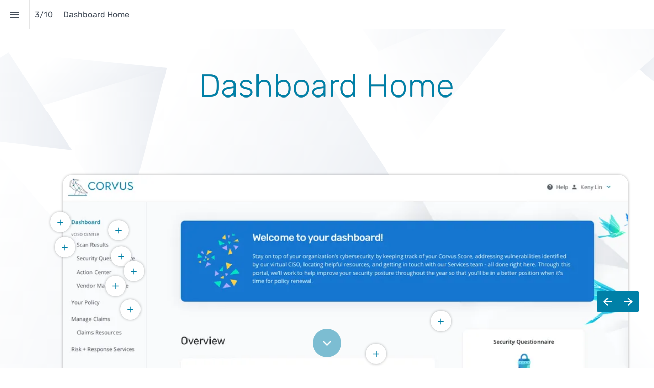

--- FILE ---
content_type: text/html; charset=utf-8
request_url: https://insights.corvusinsurance.com/corvus-policyholder-dashboard-interactive-walkthrough-presentation/dashboard-home
body_size: 81795
content:
<!DOCTYPE html>
<!-- Made with Foleon. Create your own remarkable content experience at www.foleon.com. -->
<html lang="en">

<head>
    <meta charset="utf-8">
    <meta http-equiv="X-UA-Compatible" content="IE=edge">

    <meta name="viewport" content="width=device-width, initial-scale=1.0" />
    <meta name="google-site-verification" content="YLJ81oOvJvQkB1XyKyJZyUUsfg-aS13VM-XtvotIh-8" />
    <meta name="mobile-web-app-capable" content="yes">
    <meta name="apple-mobile-web-app-capable" content="yes">
    <meta name="format-detection" content="telephone=no">
    <script>
        history.scrollRestoration = 'manual';
    </script>
    <title>Dashboard Home - Corvus Policyholder Dashboard: Interactive Walkthrough - Presentation</title><link rel="stylesheet" href="https://fonts.googleapis.com/css2?family=Open+Sans:ital,wght@0,400;0,600"/><meta property="og:type" content="website"/><meta property="og:title" content="Dashboard Home - Corvus Policyholder Dashboard: Interactive Walkthrough - Presentation"/><meta name="image" property="og:image" content="https://assets.foleon.com/eu-west-2/screenshots-1d5fh4/216954/DLN6OuBZBWFrrzHznA_fb.png"/><meta name="twitter:card" content="summary_large_image"/><meta name="twitter:image" content="https://assets.foleon.com/eu-west-2/screenshots-1d5fh4/216954/DLN6OuBZBWFrrzHznA_tw.png"/><meta name="twitter:title" content="Dashboard Home - Corvus Policyholder Dashboard: Interactive Walkthrough - Presentation"/>
					<script src="//assets.foleon.com/eu-central-1/de-publications-t7rm8g/216954v1.3-JIn3d34tqUzmSKpde3gl2Q/assets/hal-object.js"></script>
					<script type="application/javascript">
						__PERSONALIZATION = {};
					</script>
    <style data-styled="true" data-styled-version="5.3.1">.gXAFuB{display:block;white-space:pre-wrap;padding:12px 20px;-webkit-transition:all 0.3s ease 0s;transition:all 0.3s ease 0s;margin-bottom:1.7857142857em;margin-top:0px;margin-left:0px;margin-right:0px;box-shadow:0px 0px 0px rgba(0,0,0,0.3);border-top-left-radius:3px;border-top-right-radius:3px;border-bottom-left-radius:3px;border-bottom-right-radius:3px;font-family:'Open Sans';font-size:0.875rem;font-weight:600;font-style:normal;line-height:1em;-webkit-letter-spacing:0.05em;-moz-letter-spacing:0.05em;-ms-letter-spacing:0.05em;letter-spacing:0.05em;color:rgba(0,128,167,1);border-top-style:solid;border-top-color:rgba(0,128,167,1);border-top-width:1px;border-left-style:solid;border-left-color:rgba(0,128,167,1);border-left-width:1px;border-right-style:solid;border-right-color:rgba(0,128,167,1);border-right-width:1px;border-bottom-style:solid;border-bottom-color:rgba(0,128,167,1);border-bottom-width:1px;padding-top:12px;padding-left:20px;padding-right:20px;padding-bottom:12px;background-color:rgba(255,255,255,1);visibility:visible;display:inline-block;word-wrap:break-word;overflow-wrap:break-word;-webkit-hyphens:manual;-moz-hyphens:manual;-ms-hyphens:manual;hyphens:manual;white-space:pre-wrap;cursor:pointer !important;box-sizing:border-box;}/*!sc*/
.gXAFuB.gXAFuB div.link-name-displayer{padding:2px 4px;top:-5px;right:-10px;}/*!sc*/
.gXAFuB .left{text-align:left;}/*!sc*/
.gXAFuB .center{text-align:center;}/*!sc*/
.gXAFuB .right{text-align:right;}/*!sc*/
.foleon-animation .gXAFuB.gXAFuB{opacity:0;}/*!sc*/
.foleon-animation .in-viewport .gXAFuB.gXAFuB{-webkit-animation-duration:700ms;animation-duration:700ms;-webkit-transition-timing-function:ease-in-out;transition-timing-function:ease-in-out;-webkit-animation-fill-mode:backwards;animation-fill-mode:backwards;-webkit-animation-name:fadeInDown;animation-name:fadeInDown;-webkit-animation-delay:150ms;animation-delay:150ms;opacity:1;}/*!sc*/
.foleon-animation .in-viewport-pending .gXAFuB.gXAFuB{opacity:0;}/*!sc*/
.foleon-animation .in-viewport-fired .gXAFuB.gXAFuB{opacity:1;}/*!sc*/
.gXAFuB:hover{font-size:0.875rem;color:rgba(0,102,133,1);border-top-style:solid;border-top-color:rgba(0,102,133,1);border-top-width:1px;border-left-style:solid;border-left-color:rgba(0,102,133,1);border-left-width:1px;border-right-style:solid;border-right-color:rgba(0,102,133,1);border-right-width:1px;border-bottom-style:solid;border-bottom-color:rgba(0,102,133,1);border-bottom-width:1px;background-color:rgba(239,248,250,1);background-image:linear-gradient(rgba(0,0,0,0.04),rgba(0,0,0,0.04));}/*!sc*/
@media only screen and (max-width:999px){.gXAFuB{border-top-left-radius:3px;border-top-right-radius:3px;border-bottom-left-radius:3px;border-bottom-right-radius:3px;font-family:'Open Sans';font-size:0.875rem;font-weight:600;font-style:normal;color:rgba(0,128,167,1);border-top-style:solid;border-top-color:rgba(0,128,167,1);border-top-width:1px;border-left-style:solid;border-left-color:rgba(0,128,167,1);border-left-width:1px;border-right-style:solid;border-right-color:rgba(0,128,167,1);border-right-width:1px;border-bottom-style:solid;border-bottom-color:rgba(0,128,167,1);border-bottom-width:1px;visibility:visible;display:inline-block;}.gXAFuB:hover{font-size:0.875rem;color:rgba(0,102,133,1);border-top-style:solid;border-top-color:rgba(0,102,133,1);border-top-width:1px;border-left-style:solid;border-left-color:rgba(0,102,133,1);border-left-width:1px;border-right-style:solid;border-right-color:rgba(0,102,133,1);border-right-width:1px;border-bottom-style:solid;border-bottom-color:rgba(0,102,133,1);border-bottom-width:1px;background-color:rgba(239,248,250,1);}}/*!sc*/
@media only screen and (max-width:749px){.gXAFuB{border-top-left-radius:3px;border-top-right-radius:3px;border-bottom-left-radius:3px;border-bottom-right-radius:3px;font-family:'Open Sans';font-size:0.875rem;font-weight:600;font-style:normal;color:rgba(0,128,167,1);border-top-style:solid;border-top-color:rgba(0,128,167,1);border-top-width:1px;border-left-style:solid;border-left-color:rgba(0,128,167,1);border-left-width:1px;border-right-style:solid;border-right-color:rgba(0,128,167,1);border-right-width:1px;border-bottom-style:solid;border-bottom-color:rgba(0,128,167,1);border-bottom-width:1px;visibility:visible;display:inline-block;}.gXAFuB:hover{font-size:0.875rem;color:rgba(0,102,133,1);border-top-style:solid;border-top-color:rgba(0,102,133,1);border-top-width:1px;border-left-style:solid;border-left-color:rgba(0,102,133,1);border-left-width:1px;border-right-style:solid;border-right-color:rgba(0,102,133,1);border-right-width:1px;border-bottom-style:solid;border-bottom-color:rgba(0,102,133,1);border-bottom-width:1px;background-color:rgba(239,248,250,1);}}/*!sc*/
.gXAFuB:hover{background-image:initial;}/*!sc*/
.iVpRdN{display:block;white-space:pre-wrap;padding:12px 20px;-webkit-transition:all 0.3s ease 0s;transition:all 0.3s ease 0s;margin-bottom:0em;margin-top:0px;margin-left:0px;margin-right:0px;box-shadow:0px 0px 0px rgba(0,0,0,0.3);border-top-left-radius:3px;border-top-right-radius:3px;border-bottom-left-radius:3px;border-bottom-right-radius:3px;font-family:'Open Sans';font-size:0.875rem;font-weight:600;font-style:normal;line-height:1em;-webkit-letter-spacing:0.05em;-moz-letter-spacing:0.05em;-ms-letter-spacing:0.05em;letter-spacing:0.05em;color:rgba(0,128,167,1);border-top-style:solid;border-top-color:rgba(0,128,167,1);border-top-width:1px;border-left-style:solid;border-left-color:rgba(0,128,167,1);border-left-width:1px;border-right-style:solid;border-right-color:rgba(0,128,167,1);border-right-width:1px;border-bottom-style:solid;border-bottom-color:rgba(0,128,167,1);border-bottom-width:1px;padding-top:12px;padding-left:20px;padding-right:20px;padding-bottom:12px;background-color:rgba(255,255,255,1);visibility:visible;display:inline-block;word-wrap:break-word;overflow-wrap:break-word;-webkit-hyphens:manual;-moz-hyphens:manual;-ms-hyphens:manual;hyphens:manual;white-space:pre-wrap;cursor:pointer !important;box-sizing:border-box;}/*!sc*/
.iVpRdN.iVpRdN div.link-name-displayer{padding:2px 4px;top:-5px;right:-10px;}/*!sc*/
.iVpRdN .left{text-align:left;}/*!sc*/
.iVpRdN .center{text-align:center;}/*!sc*/
.iVpRdN .right{text-align:right;}/*!sc*/
.foleon-animation .iVpRdN.iVpRdN{opacity:0;}/*!sc*/
.foleon-animation .in-viewport .iVpRdN.iVpRdN{-webkit-animation-duration:700ms;animation-duration:700ms;-webkit-transition-timing-function:ease-in-out;transition-timing-function:ease-in-out;-webkit-animation-fill-mode:backwards;animation-fill-mode:backwards;-webkit-animation-name:fadeInDown;animation-name:fadeInDown;-webkit-animation-delay:300ms;animation-delay:300ms;opacity:1;}/*!sc*/
.foleon-animation .in-viewport-pending .iVpRdN.iVpRdN{opacity:0;}/*!sc*/
.foleon-animation .in-viewport-fired .iVpRdN.iVpRdN{opacity:1;}/*!sc*/
.iVpRdN:hover{font-size:0.875rem;color:rgba(0,102,133,1);border-top-style:solid;border-top-color:rgba(0,102,133,1);border-top-width:1px;border-left-style:solid;border-left-color:rgba(0,102,133,1);border-left-width:1px;border-right-style:solid;border-right-color:rgba(0,102,133,1);border-right-width:1px;border-bottom-style:solid;border-bottom-color:rgba(0,102,133,1);border-bottom-width:1px;background-color:rgba(239,248,250,1);background-image:linear-gradient(rgba(0,0,0,0.04),rgba(0,0,0,0.04));}/*!sc*/
@media only screen and (max-width:999px){.iVpRdN{border-top-left-radius:3px;border-top-right-radius:3px;border-bottom-left-radius:3px;border-bottom-right-radius:3px;font-family:'Open Sans';font-size:0.875rem;font-weight:600;font-style:normal;color:rgba(0,128,167,1);border-top-style:solid;border-top-color:rgba(0,128,167,1);border-top-width:1px;border-left-style:solid;border-left-color:rgba(0,128,167,1);border-left-width:1px;border-right-style:solid;border-right-color:rgba(0,128,167,1);border-right-width:1px;border-bottom-style:solid;border-bottom-color:rgba(0,128,167,1);border-bottom-width:1px;visibility:visible;display:inline-block;}.iVpRdN:hover{font-size:0.875rem;color:rgba(0,102,133,1);border-top-style:solid;border-top-color:rgba(0,102,133,1);border-top-width:1px;border-left-style:solid;border-left-color:rgba(0,102,133,1);border-left-width:1px;border-right-style:solid;border-right-color:rgba(0,102,133,1);border-right-width:1px;border-bottom-style:solid;border-bottom-color:rgba(0,102,133,1);border-bottom-width:1px;background-color:rgba(239,248,250,1);}}/*!sc*/
@media only screen and (max-width:749px){.iVpRdN{border-top-left-radius:3px;border-top-right-radius:3px;border-bottom-left-radius:3px;border-bottom-right-radius:3px;font-family:'Open Sans';font-size:0.875rem;font-weight:600;font-style:normal;color:rgba(0,128,167,1);border-top-style:solid;border-top-color:rgba(0,128,167,1);border-top-width:1px;border-left-style:solid;border-left-color:rgba(0,128,167,1);border-left-width:1px;border-right-style:solid;border-right-color:rgba(0,128,167,1);border-right-width:1px;border-bottom-style:solid;border-bottom-color:rgba(0,128,167,1);border-bottom-width:1px;visibility:visible;display:inline-block;}.iVpRdN:hover{font-size:0.875rem;color:rgba(0,102,133,1);border-top-style:solid;border-top-color:rgba(0,102,133,1);border-top-width:1px;border-left-style:solid;border-left-color:rgba(0,102,133,1);border-left-width:1px;border-right-style:solid;border-right-color:rgba(0,102,133,1);border-right-width:1px;border-bottom-style:solid;border-bottom-color:rgba(0,102,133,1);border-bottom-width:1px;background-color:rgba(239,248,250,1);}}/*!sc*/
.iVpRdN:hover{background-image:initial;}/*!sc*/
data-styled.g280[id="sc-jxgRYG"]{content:"gXAFuB,iVpRdN,"}/*!sc*/
.QPwUF{position:relative;width:100%;text-shadow:0px 0px 0px rgba(0,0,0,0.3);border-top-left-radius:20px;border-top-right-radius:20px;border-bottom-left-radius:20px;border-bottom-right-radius:20px;padding-top:10px;padding-left:0px;padding-right:0px;padding-bottom:10px;background-color:rgba(0,128,167,0);color:rgba(51,51,51,1);border-top-style:solid;border-top-color:rgba(0,0,0,1);border-top-width:0px;border-left-style:solid;border-left-color:rgba(0,0,0,1);border-left-width:0px;border-right-style:solid;border-right-color:rgba(0,0,0,1);border-right-width:0px;border-bottom-style:solid;border-bottom-color:rgba(0,0,0,1);border-bottom-width:0px;margin-bottom:0px;visibility:visible;display:block;}/*!sc*/
.foleon-animation .QPwUF.QPwUF{opacity:0;}/*!sc*/
.foleon-animation .in-viewport .QPwUF.QPwUF{-webkit-animation-duration:700ms;animation-duration:700ms;-webkit-transition-timing-function:ease-in-out;transition-timing-function:ease-in-out;-webkit-animation-fill-mode:backwards;animation-fill-mode:backwards;-webkit-animation-name:fadeInUp;animation-name:fadeInUp;-webkit-animation-delay:150ms;animation-delay:150ms;opacity:1;}/*!sc*/
.foleon-animation .in-viewport-pending .QPwUF.QPwUF{opacity:0;}/*!sc*/
.foleon-animation .in-viewport-fired .QPwUF.QPwUF{opacity:1;}/*!sc*/
@media only screen and (max-width:999px){.QPwUF{visibility:visible;display:block;}}/*!sc*/
@media only screen and (max-width:749px){.QPwUF{visibility:visible;display:block;}}/*!sc*/
.gSnEgg{position:relative;width:100%;text-shadow:0px 0px 0px rgba(0,0,0,0.3);border-top-left-radius:0px;border-top-right-radius:0px;border-bottom-left-radius:0px;border-bottom-right-radius:0px;color:rgba(51,51,51,1);border-top-style:solid;border-top-color:rgba(0,0,0,1);border-top-width:0px;border-left-style:solid;border-left-color:rgba(0,0,0,1);border-left-width:0px;border-right-style:solid;border-right-color:rgba(0,0,0,1);border-right-width:0px;border-bottom-style:solid;border-bottom-color:rgba(0,0,0,1);border-bottom-width:0px;margin-bottom:0px;padding-top:0px;padding-left:0px;padding-right:0px;padding-bottom:0px;visibility:visible;display:block;}/*!sc*/
@media only screen and (max-width:999px){.gSnEgg{visibility:visible;display:block;}}/*!sc*/
@media only screen and (max-width:749px){.gSnEgg{visibility:visible;display:block;}}/*!sc*/
data-styled.g282[id="sc-juoVWk"]{content:"QPwUF,gSnEgg,"}/*!sc*/
.kRUgui{word-wrap:break-word;overflow-wrap:break-word;-webkit-hyphens:manual;-moz-hyphens:manual;-ms-hyphens:manual;hyphens:manual;white-space:pre-wrap;padding:0;margin:0;cursor:text;position:relative;text-align:center;-webkit-box-pack:inherit;-webkit-justify-content:inherit;-ms-flex-pack:inherit;justify-content:inherit;color:rgba(0,128,167,1);margin-bottom:0em;margin-top:0px;margin-left:0px;margin-right:0px;font-family:'Rubik Light';font-size:4rem;font-weight:300;font-style:normal;line-height:1.05em;-webkit-letter-spacing:0em;-moz-letter-spacing:0em;-ms-letter-spacing:0em;letter-spacing:0em;}/*!sc*/
@media only screen and (max-width:999px){.kRUgui{font-family:'Rubik Light';font-size:4rem;font-weight:300;font-style:normal;color:rgba(0,128,167,1);}}/*!sc*/
@media only screen and (max-width:749px){.kRUgui{font-family:'Rubik Light';font-size:3.9375rem;font-weight:300;font-style:normal;margin-top:0px;margin-left:0px;margin-right:0px;margin-bottom:6px;color:rgba(0,128,167,1);}}/*!sc*/
.dJPHif{word-wrap:break-word;overflow-wrap:break-word;-webkit-hyphens:manual;-moz-hyphens:manual;-ms-hyphens:manual;hyphens:manual;white-space:pre-wrap;padding:0;margin:0;cursor:text;position:relative;text-align:center;-webkit-box-pack:inherit;-webkit-justify-content:inherit;-ms-flex-pack:inherit;justify-content:inherit;font-family:'Open Sans';font-size:1.375rem;font-weight:400;font-style:normal;line-height:1.5em;-webkit-letter-spacing:0em;-moz-letter-spacing:0em;-ms-letter-spacing:0em;letter-spacing:0em;color:rgba(255,255,255,1);margin-bottom:9px;}/*!sc*/
@media only screen and (max-width:999px){.dJPHif{font-family:'Open Sans';font-size:1.375rem;font-weight:400;font-style:normal;color:rgba(255,255,255,1);}}/*!sc*/
@media only screen and (max-width:749px){.dJPHif{font-family:'Open Sans';font-size:1.375rem;font-weight:400;font-style:normal;color:rgba(255,255,255,1);}}/*!sc*/
.kFuHPW{word-wrap:break-word;overflow-wrap:break-word;-webkit-hyphens:manual;-moz-hyphens:manual;-ms-hyphens:manual;hyphens:manual;white-space:pre-wrap;padding:0;margin:0;cursor:text;position:relative;color:rgba(255,255,255,1);font-family:'Open Sans';font-size:1rem;font-weight:400;font-style:normal;line-height:1.5em;-webkit-letter-spacing:0em;-moz-letter-spacing:0em;-ms-letter-spacing:0em;letter-spacing:0em;margin-bottom:0.55em;}/*!sc*/
@media only screen and (max-width:999px){.kFuHPW{font-family:'Open Sans';font-size:1rem;font-weight:400;font-style:normal;color:rgba(255,255,255,1);}}/*!sc*/
@media only screen and (max-width:749px){.kFuHPW{font-family:'Open Sans';font-size:1rem;font-weight:400;font-style:normal;color:rgba(255,255,255,1);}}/*!sc*/
data-styled.g286[id="sc-iJminA"]{content:"kRUgui,dJPHif,kFuHPW,"}/*!sc*/
.cLEYBw{display:-webkit-box;display:-webkit-flex;display:-ms-flexbox;display:flex;width:100%;-webkit-box-pack:center;-webkit-justify-content:center;-ms-flex-pack:center;justify-content:center;min-height:50px;position:relative;font-family:Arial,Helvetica,sans-serif;border-radius:inherit;box-sizing:border-box;border-width:0;min-height:264px;max-height:none;background-color:rgba(255,255,255,1);border-top-style:solid;border-top-color:rgba(0,0,0,1);border-top-width:0px;border-left-style:solid;border-left-color:rgba(0,0,0,1);border-left-width:0px;border-right-style:solid;border-right-color:rgba(0,0,0,1);border-right-width:0px;border-bottom-style:solid;border-bottom-color:rgba(0,0,0,1);border-bottom-width:0px;}/*!sc*/
.gsmohl{display:-webkit-box;display:-webkit-flex;display:-ms-flexbox;display:flex;width:100%;-webkit-box-pack:center;-webkit-justify-content:center;-ms-flex-pack:center;justify-content:center;min-height:50px;position:relative;font-family:Arial,Helvetica,sans-serif;border-radius:inherit;box-sizing:border-box;border-width:0;max-width:none;min-height:108px;max-height:none;background-color:rgba(0,128,167,1);visibility:hidden;display:none;border-top-style:solid;border-top-color:rgba(0,0,0,1);border-top-width:0px;border-left-style:solid;border-left-color:rgba(0,0,0,1);border-left-width:0px;border-right-style:solid;border-right-color:rgba(0,0,0,1);border-right-width:0px;border-bottom-style:solid;border-bottom-color:rgba(0,0,0,1);border-bottom-width:0px;}/*!sc*/
.gsmohl .ripley__Block--wrapper-inner{max-width:none;}/*!sc*/
@media only screen and (max-width:999px){.gsmohl{visibility:visible;display:inherit;}}/*!sc*/
@media only screen and (max-width:749px){.gsmohl{visibility:visible;display:inherit;}}/*!sc*/
.lbHrle{display:-webkit-box;display:-webkit-flex;display:-ms-flexbox;display:flex;width:100%;-webkit-box-pack:center;-webkit-justify-content:center;-ms-flex-pack:center;justify-content:center;min-height:50px;position:relative;font-family:Arial,Helvetica,sans-serif;border-radius:inherit;box-sizing:border-box;border-width:0;max-width:none;min-height:334px;max-height:none;padding-top:50px;padding-left:50px;padding-right:50px;padding-bottom:50px;background-color:rgba(255,255,255,1);border-top-style:solid;border-top-color:rgba(0,0,0,1);border-top-width:0px;border-left-style:solid;border-left-color:rgba(0,0,0,1);border-left-width:0px;border-right-style:solid;border-right-color:rgba(0,0,0,1);border-right-width:0px;border-bottom-style:solid;border-bottom-color:rgba(0,0,0,1);border-bottom-width:0px;}/*!sc*/
.lbHrle .ripley__Block--wrapper-inner{max-width:none;}/*!sc*/
@media only screen and (max-width:999px){.lbHrle{padding-top:30px;padding-left:30px;padding-right:30px;padding-bottom:30px;}}/*!sc*/
@media only screen and (max-width:749px){.lbHrle{padding-top:15px;padding-left:15px;padding-right:15px;padding-bottom:15px;}}/*!sc*/
.hNeTEB{display:-webkit-box;display:-webkit-flex;display:-ms-flexbox;display:flex;width:100%;-webkit-box-pack:center;-webkit-justify-content:center;-ms-flex-pack:center;justify-content:center;min-height:50px;position:relative;font-family:Arial,Helvetica,sans-serif;border-radius:inherit;box-sizing:border-box;border-width:0;padding-left:50px;padding-right:50px;background-color:rgba(64,64,64,1);border-top-style:solid;border-top-color:rgba(0,0,0,1);border-top-width:0px;border-left-style:solid;border-left-color:rgba(0,0,0,1);border-left-width:0px;border-right-style:solid;border-right-color:rgba(0,0,0,1);border-right-width:0px;border-bottom-style:solid;border-bottom-color:rgba(0,0,0,1);border-bottom-width:0px;background-position:50% 50%;background-repeat:no-repeat;background-size:cover;background-image:url(https://assets.foleon.com/eu-west-2/uploads-7e3kk3/48965/corvus_blue_gradient.9ceb1bc7e316.png);}/*!sc*/
@media only screen and (max-width:999px){.hNeTEB{padding-left:30px;padding-right:30px;}}/*!sc*/
@media only screen and (max-width:749px){.hNeTEB{padding-left:15px;padding-right:15px;}}/*!sc*/
@media only screen and (max-width:1199px){}/*!sc*/
data-styled.g314[id="sc-hgZPSu"]{content:"cLEYBw,gsmohl,lbHrle,hNeTEB,"}/*!sc*/
.bceWGL{-webkit-flex:1 1 auto;-ms-flex:1 1 auto;flex:1 1 auto;display:-webkit-box;display:-webkit-flex;display:-ms-flexbox;display:flex;width:100%;border-radius:inherit;max-width:1024px;}/*!sc*/
data-styled.g315[id="sc-bPjxgn"]{content:"bceWGL,"}/*!sc*/
.dpkOxH{background-repeat:no-repeat;background-position:50% 50%;background-size:cover;left:0px;right:0px;top:0px;bottom:0px;position:absolute;width:100%;height:100%;overflow:hidden;pointer-events:none;border-radius:inherit;box-sizing:border-box;background-color:inherit;opacity:1;-webkit-transition:opacity 500ms linear 0ms;transition:opacity 500ms linear 0ms;}/*!sc*/
.os-ios .sc-bZDghR,.os-android .dpkOxH,.browser-ie .dpkOxH,.browser-edge .dpkOxH,.dpkOxH .im-overlay{background-attachment:scroll !important;}/*!sc*/
data-styled.g317[id="sc-bZDghR"]{content:"dpkOxH,"}/*!sc*/
.fPLbcs{left:0;right:0;top:0;bottom:0;position:fixed;width:100%;height:100%;border-radius:inherit;overflow:hidden;will-change:transform;}/*!sc*/
data-styled.g318[id="sc-joieSO"]{content:"fPLbcs,"}/*!sc*/
.ldVmBQ{left:0;right:0;top:0;bottom:0;position:absolute;width:100%;height:100%;border-radius:inherit;overflow:hidden;}/*!sc*/
data-styled.g319[id="sc-dWrMgH"]{content:"ldVmBQ,"}/*!sc*/
.hSvHfi{display:-webkit-box;display:-webkit-flex;display:-ms-flexbox;display:flex;position:relative;-webkit-flex-direction:column;-ms-flex-direction:column;flex-direction:column;-webkit-flex:1 auto;-ms-flex:1 auto;flex:1 auto;max-height:100%;box-sizing:border-box;box-shadow:0px 0px 0px rgba(0,0,0,0.3);text-align:center;-webkit-box-pack:end;-webkit-justify-content:flex-end;-ms-flex-pack:end;justify-content:flex-end;border-top-style:solid;border-top-color:rgba(0,0,0,1);border-top-width:0px;border-left-style:solid;border-left-color:rgba(0,0,0,1);border-left-width:0px;border-right-style:solid;border-right-color:rgba(0,0,0,1);border-right-width:0px;border-bottom-style:solid;border-bottom-color:rgba(0,0,0,1);border-bottom-width:0px;border-top-left-radius:inherit;border-bottom-right-radius:inherit;border-bottom-left-radius:inherit;border-top-right-radius:inherit;-webkit-flex-basis:calc(100% - 0px) !important;-ms-flex-preferred-size:calc(100% - 0px) !important;flex-basis:calc(100% - 0px) !important;max-width:calc(100% - 0px) !important;}/*!sc*/
.hSvHfi.im-column-inner > *,.hSvHfi .im-column-inner > *{-webkit-flex:0 0 auto;-ms-flex:0 0 auto;flex:0 0 auto;width:100%;}/*!sc*/
.hSvHfi .im-column-inner{-webkit-flex:0 0 auto;-ms-flex:0 0 auto;flex:0 0 auto;border-radius:inherit;}/*!sc*/
.hSvHfi.im-column-inner,.hSvHfi .im-column-inner{padding-top:125px;padding-left:150px;padding-right:152px;}/*!sc*/
.hSvHfi.im-column-inner::after,.hSvHfi .im-column-inner::after{content:" ";display:block;height:80px;}/*!sc*/
@media only screen and (max-width:999px){.hSvHfi{-webkit-flex-basis:calc(100% - 0px) !important;-ms-flex-preferred-size:calc(100% - 0px) !important;flex-basis:calc(100% - 0px) !important;max-width:calc(100% - 0px) !important;-webkit-flex:0 0 auto;-ms-flex:0 0 auto;flex:0 0 auto;}.hSvHfi.im-column-inner,.hSvHfi .im-column-inner{padding-top:250px;padding-left:24px;padding-right:24px;}.hSvHfi.im-column-inner::after,.hSvHfi .im-column-inner::after{content:" ";display:block;height:100px;}}/*!sc*/
@media only screen and (max-width:749px){.hSvHfi{-webkit-flex-basis:calc(100% - 0px) !important;-ms-flex-preferred-size:calc(100% - 0px) !important;flex-basis:calc(100% - 0px) !important;max-width:calc(100% - 0px) !important;-webkit-flex:0 0 auto;-ms-flex:0 0 auto;flex:0 0 auto;}.hSvHfi.im-column-inner,.hSvHfi .im-column-inner{padding-top:124px;padding-left:30px;padding-right:30px;}.hSvHfi.im-column-inner::after,.hSvHfi .im-column-inner::after{content:" ";display:block;height:13px;}}/*!sc*/
@media only screen and (max-width:1199px){}/*!sc*/
.cMUcJD{display:-webkit-box;display:-webkit-flex;display:-ms-flexbox;display:flex;position:relative;-webkit-flex-direction:column;-ms-flex-direction:column;flex-direction:column;-webkit-flex:1 auto;-ms-flex:1 auto;flex:1 auto;max-height:100%;box-sizing:border-box;box-shadow:0px 0px 0px rgba(0,0,0,0.3);text-align:start;-webkit-box-pack:start;-webkit-justify-content:flex-start;-ms-flex-pack:start;justify-content:flex-start;border-top-style:solid;border-top-color:rgba(0,0,0,1);border-top-width:0px;border-left-style:solid;border-left-color:rgba(0,0,0,1);border-left-width:0px;border-right-style:solid;border-right-color:rgba(0,0,0,1);border-right-width:0px;border-bottom-style:solid;border-bottom-color:rgba(0,0,0,1);border-bottom-width:0px;border-top-left-radius:inherit;border-bottom-right-radius:inherit;border-bottom-left-radius:inherit;border-top-right-radius:inherit;-webkit-flex-basis:calc(100% - 0px) !important;-ms-flex-preferred-size:calc(100% - 0px) !important;flex-basis:calc(100% - 0px) !important;max-width:calc(100% - 0px) !important;}/*!sc*/
.cMUcJD.im-column-inner > *,.cMUcJD .im-column-inner > *{-webkit-flex:0 0 auto;-ms-flex:0 0 auto;flex:0 0 auto;width:100%;}/*!sc*/
.cMUcJD .im-column-inner{-webkit-flex:0 0 auto;-ms-flex:0 0 auto;flex:0 0 auto;border-radius:inherit;}/*!sc*/
.cMUcJD.im-column-inner,.cMUcJD .im-column-inner{padding-top:47px;padding-left:2.92553vw;padding-right:2.99202vw;}/*!sc*/
.cMUcJD.im-column-inner::after,.cMUcJD .im-column-inner::after{content:" ";display:block;height:45px;}/*!sc*/
@media only screen and (max-width:999px){.cMUcJD{-webkit-flex-basis:calc(100% - 0px) !important;-ms-flex-preferred-size:calc(100% - 0px) !important;flex-basis:calc(100% - 0px) !important;max-width:calc(100% - 0px) !important;-webkit-flex:0 0 auto;-ms-flex:0 0 auto;flex:0 0 auto;}.cMUcJD.im-column-inner,.cMUcJD .im-column-inner{padding-top:24px;padding-left:3.125vw;padding-right:3.125vw;}.cMUcJD.im-column-inner::after,.cMUcJD .im-column-inner::after{content:" ";display:block;height:14px;}}/*!sc*/
@media only screen and (max-width:749px){.cMUcJD{-webkit-flex-basis:calc(100% - 0px) !important;-ms-flex-preferred-size:calc(100% - 0px) !important;flex-basis:calc(100% - 0px) !important;max-width:calc(100% - 0px) !important;-webkit-flex:0 0 auto;-ms-flex:0 0 auto;flex:0 0 auto;}.cMUcJD.im-column-inner,.cMUcJD .im-column-inner{padding-top:24px;padding-left:24px;padding-right:24px;}.cMUcJD.im-column-inner::after,.cMUcJD .im-column-inner::after{content:" ";display:block;height:10px;}}/*!sc*/
@media only screen and (max-width:1199px){}/*!sc*/
.gGvDYZ{display:-webkit-box;display:-webkit-flex;display:-ms-flexbox;display:flex;position:relative;-webkit-flex-direction:column;-ms-flex-direction:column;flex-direction:column;-webkit-flex:1 auto;-ms-flex:1 auto;flex:1 auto;max-height:100%;box-sizing:border-box;box-shadow:0px 0px 0px rgba(0,0,0,0.3);text-align:start;-webkit-box-pack:center;-webkit-justify-content:center;-ms-flex-pack:center;justify-content:center;border-top-style:solid;border-top-color:rgba(0,0,0,1);border-top-width:0px;border-left-style:solid;border-left-color:rgba(0,0,0,1);border-left-width:0px;border-right-style:solid;border-right-color:rgba(0,0,0,1);border-right-width:0px;border-bottom-style:solid;border-bottom-color:rgba(0,0,0,1);border-bottom-width:0px;border-top-left-radius:inherit;border-bottom-right-radius:inherit;border-bottom-left-radius:inherit;border-top-right-radius:inherit;-webkit-flex-basis:calc(100% - 0px) !important;-ms-flex-preferred-size:calc(100% - 0px) !important;flex-basis:calc(100% - 0px) !important;max-width:calc(100% - 0px) !important;}/*!sc*/
.gGvDYZ.im-column-inner > *,.gGvDYZ .im-column-inner > *{-webkit-flex:0 0 auto;-ms-flex:0 0 auto;flex:0 0 auto;width:100%;}/*!sc*/
.gGvDYZ .im-column-inner{-webkit-flex:0 0 auto;-ms-flex:0 0 auto;flex:0 0 auto;border-radius:inherit;}/*!sc*/
.gGvDYZ.im-column-inner,.gGvDYZ .im-column-inner{padding-top:0px;padding-left:5.7405281285878305vw;padding-right:0vw;}/*!sc*/
.gGvDYZ.im-column-inner::after,.gGvDYZ .im-column-inner::after{content:" ";display:block;height:0px;}/*!sc*/
.foleon-animation .gGvDYZ.gGvDYZ{opacity:0;}/*!sc*/
.foleon-animation .in-viewport .gGvDYZ.gGvDYZ{-webkit-animation-duration:700ms;animation-duration:700ms;-webkit-transition-timing-function:ease-in-out;transition-timing-function:ease-in-out;-webkit-animation-fill-mode:backwards;animation-fill-mode:backwards;-webkit-animation-name:fadeInDown;animation-name:fadeInDown;-webkit-animation-delay:150ms;animation-delay:150ms;opacity:1;}/*!sc*/
.foleon-animation .in-viewport-pending .gGvDYZ.gGvDYZ{opacity:0;}/*!sc*/
.foleon-animation .in-viewport-fired .gGvDYZ.gGvDYZ{opacity:1;}/*!sc*/
@media only screen and (max-width:999px){.gGvDYZ{-webkit-flex-basis:calc(100% - 0px) !important;-ms-flex-preferred-size:calc(100% - 0px) !important;flex-basis:calc(100% - 0px) !important;max-width:calc(100% - 0px) !important;-webkit-flex:0 0 auto;-ms-flex:0 0 auto;flex:0 0 auto;}.gGvDYZ.im-column-inner,.gGvDYZ .im-column-inner{padding-top:50px;padding-left:9.114583333333332vw;padding-right:9.114583333333332vw;}.gGvDYZ.im-column-inner::after,.gGvDYZ .im-column-inner::after{content:" ";display:block;height:70px;}}/*!sc*/
@media only screen and (max-width:749px){.gGvDYZ{display:none;-webkit-flex-basis:calc(100% - 0px) !important;-ms-flex-preferred-size:calc(100% - 0px) !important;flex-basis:calc(100% - 0px) !important;max-width:calc(100% - 0px) !important;-webkit-flex:0 0 auto;-ms-flex:0 0 auto;flex:0 0 auto;}.gGvDYZ.im-column-inner,.gGvDYZ .im-column-inner{padding-top:24px;padding-left:24px;padding-right:24px;}.gGvDYZ.im-column-inner::after,.gGvDYZ .im-column-inner::after{content:" ";display:block;height:10px;}}/*!sc*/
@media only screen and (max-width:1199px){}/*!sc*/
.gwvMNM{display:-webkit-box;display:-webkit-flex;display:-ms-flexbox;display:flex;position:relative;-webkit-flex-direction:column;-ms-flex-direction:column;flex-direction:column;-webkit-flex:1 auto;-ms-flex:1 auto;flex:1 auto;max-height:100%;box-sizing:border-box;box-shadow:0px 0px 0px rgba(0,0,0,0.3);text-align:center;-webkit-box-pack:center;-webkit-justify-content:center;-ms-flex-pack:center;justify-content:center;border-top-style:solid;border-top-color:rgba(0,0,0,1);border-top-width:0px;border-left-style:solid;border-left-color:rgba(0,0,0,1);border-left-width:0px;border-right-style:solid;border-right-color:rgba(0,0,0,1);border-right-width:0px;border-bottom-style:solid;border-bottom-color:rgba(0,0,0,1);border-bottom-width:0px;border-top-left-radius:inherit;border-bottom-right-radius:inherit;border-bottom-left-radius:inherit;border-top-right-radius:inherit;-webkit-flex-basis:calc(100% - 0px) !important;-ms-flex-preferred-size:calc(100% - 0px) !important;flex-basis:calc(100% - 0px) !important;max-width:calc(100% - 0px) !important;}/*!sc*/
.gwvMNM.im-column-inner > *,.gwvMNM .im-column-inner > *{-webkit-flex:0 0 auto;-ms-flex:0 0 auto;flex:0 0 auto;width:100%;}/*!sc*/
.gwvMNM .im-column-inner{-webkit-flex:0 0 auto;-ms-flex:0 0 auto;flex:0 0 auto;border-radius:inherit;}/*!sc*/
.gwvMNM.im-column-inner,.gwvMNM .im-column-inner{padding-top:50px;padding-left:0px;padding-right:0px;}/*!sc*/
.gwvMNM.im-column-inner::after,.gwvMNM .im-column-inner::after{content:" ";display:block;height:50px;}/*!sc*/
@media only screen and (max-width:999px){.gwvMNM{-webkit-flex-basis:calc(100% - 0px) !important;-ms-flex-preferred-size:calc(100% - 0px) !important;flex-basis:calc(100% - 0px) !important;max-width:calc(100% - 0px) !important;-webkit-flex:0 0 auto;-ms-flex:0 0 auto;flex:0 0 auto;}.gwvMNM.im-column-inner,.gwvMNM .im-column-inner{padding-top:61px;padding-left:24px;padding-right:24px;}.gwvMNM.im-column-inner::after,.gwvMNM .im-column-inner::after{content:" ";display:block;height:48px;}}/*!sc*/
@media only screen and (max-width:749px){.gwvMNM{-webkit-flex-basis:calc(100% - 0px) !important;-ms-flex-preferred-size:calc(100% - 0px) !important;flex-basis:calc(100% - 0px) !important;max-width:calc(100% - 0px) !important;-webkit-flex:0 0 auto;-ms-flex:0 0 auto;flex:0 0 auto;}.gwvMNM.im-column-inner,.gwvMNM .im-column-inner{padding-top:50px;padding-left:24px;padding-right:24px;}.gwvMNM.im-column-inner::after,.gwvMNM .im-column-inner::after{content:" ";display:block;height:100px;}}/*!sc*/
@media only screen and (max-width:1199px){}/*!sc*/
data-styled.g329[id="sc-gwxJII"]{content:"hSvHfi,cMUcJD,gGvDYZ,gwvMNM,"}/*!sc*/
.BLilc{width:100%;height:auto;max-height:100%;pointer-events:none;}/*!sc*/
data-styled.g367[id="sc-ePYzpu"]{content:"BLilc,"}/*!sc*/
.kVlfqc{display:inline-block;max-width:100%;width:100%;min-width:20px;position:relative;box-sizing:border-box;overflow:hidden;margin:0;}/*!sc*/
data-styled.g368[id="sc-iMZGhZ"]{content:"kVlfqc,"}/*!sc*/
.iVlHcB{-webkit-flex:0 0 auto;-ms-flex:0 0 auto;flex:0 0 auto;line-height:0;text-align:center;margin-bottom:0px;margin-top:0px;margin-left:0px;margin-right:0px;}/*!sc*/
.iVlHcB div.link-name-displayer{padding:10px 5px;top:-5px;right:-10px;}/*!sc*/
.iVlHcB .ripley__Image--figure-wrapper{box-shadow:0px 0px 5px rgba(0,0,0,0.3);border-top-left-radius:20px;border-top-right-radius:20px;border-bottom-left-radius:0px;border-bottom-right-radius:0px;border-top-style:solid;border-top-color:rgba(0,0,0,1);border-top-width:0px;border-left-style:solid;border-left-color:rgba(0,0,0,1);border-left-width:0px;border-right-style:solid;border-right-color:rgba(0,0,0,1);border-right-width:0px;border-bottom-style:solid;border-bottom-color:rgba(0,0,0,1);border-bottom-width:0px;}/*!sc*/
data-styled.g369[id="sc-iyjcfA"]{content:"iVlHcB,"}/*!sc*/
.dNqYhy{display:-webkit-box;display:-webkit-flex;display:-ms-flexbox;display:flex;position:relative;top:0;width:100%;margin:0px;padding:0px;box-sizing:border-box;-webkit-flex-direction:column;-ms-flex-direction:column;flex-direction:column;}/*!sc*/
data-styled.g379[id="sc-UwENZ"]{content:"dNqYhy,"}/*!sc*/
.dyjjzr{display:-webkit-box;display:-webkit-flex;display:-ms-flexbox;display:flex;-webkit-flex-direction:row;-ms-flex-direction:row;flex-direction:row;-webkit-flex-wrap:wrap;-ms-flex-wrap:wrap;flex-wrap:wrap;margin:0 auto;min-height:50px;width:100%;-webkit-box-pack:justify;-webkit-justify-content:space-between;-ms-flex-pack:justify;justify-content:space-between;border-radius:inherit;}/*!sc*/
data-styled.g382[id="sc-gmAFnh"]{content:"dyjjzr,"}/*!sc*/
.coGuRP{display:inline-block;border:none;padding:0;background-color:transparent;font-size:1em;margin:0.5em;}/*!sc*/
data-styled.g383[id="sc-jLfekY"]{content:"coGuRP,"}/*!sc*/
.iVyCyU{display:block;overflow:hidden;}/*!sc*/
data-styled.g384[id="sc-fEpNGT"]{content:"iVyCyU,"}/*!sc*/
.jCqQf{position:relative;}/*!sc*/
.jCqQf .ripley__Social--icons-wrapper{margin-bottom:3.125em;margin-top:0px;margin-left:0px;margin-right:0px;}/*!sc*/
.jCqQf .ripley__Social--icon{width:24px;height:24px;border-top-style:solid;border-top-color:rgba(0,0,0,1);border-top-width:0px;border-left-style:solid;border-left-color:rgba(0,0,0,1);border-left-width:0px;border-right-style:solid;border-right-color:rgba(0,0,0,1);border-right-width:0px;border-bottom-style:solid;border-bottom-color:rgba(0,0,0,1);border-bottom-width:0px;}/*!sc*/
@media only screen and (max-width:999px){.jCqQf{visibility:visible;display:inherit;}}/*!sc*/
@media only screen and (max-width:749px){.jCqQf{visibility:visible;display:inherit;}}/*!sc*/
data-styled.g385[id="sc-jcUmEK"]{content:"jCqQf,"}/*!sc*/
.gNvnat{display:inline-block;}/*!sc*/
data-styled.g386[id="sc-fBxREx"]{content:"gNvnat,"}/*!sc*/
.gbbamD{width:100%;text-align:inherit;position:relative;pointer-events:auto;}/*!sc*/
data-styled.g428[id="sc-cdpGhN"]{content:"gbbamD,"}/*!sc*/
.iTvFqz{left:0;top:0;width:100%;}/*!sc*/
data-styled.g432[id="sc-bQlsKK"]{content:"iTvFqz,"}/*!sc*/
.dpICgq{display:-webkit-box;display:-webkit-flex;display:-ms-flexbox;display:flex;-webkit-flex:0 0 auto;-ms-flex:0 0 auto;flex:0 0 auto;width:1px;height:57px;background-color:rgba(0,0,0,0.1);}/*!sc*/
data-styled.g433[id="sc-evBdYF"]{content:"dpICgq,"}/*!sc*/
.fGgvCN{display:grid;grid-template-columns:repeat(4,minmax(auto,25%));}/*!sc*/
.fGgvCN > *{display:block;width:100%;}/*!sc*/
@media (max-width:1679px){.fGgvCN{grid-template-columns:repeat( 3, minmax(auto,33.333%) );}}/*!sc*/
@media only screen and (max-width:999px){.fGgvCN{grid-template-columns:repeat(2,minmax(auto,50%));}}/*!sc*/
@media only screen and (max-width:749px){.fGgvCN{grid-template-columns:minmax(auto,100%);}}/*!sc*/
data-styled.g434[id="sc-DdCNQ"]{content:"fGgvCN,"}/*!sc*/
.elzIqh:focus{background-color:magenta;z-index:9;}/*!sc*/
.elzIqh:focus > div > div{background-color:transparent;}/*!sc*/
.elzIqh:focus > div > div > .pages-index-footer{position:absolute;right:0;bottom:0;left:0;height:40%;background:linear-gradient(to bottom,rgba(0,0,0,0) 0%,rgba(0,0,0,0.8) 100%);}/*!sc*/
data-styled.g439[id="sc-heOvnj"]{content:"elzIqh,"}/*!sc*/
.djidwN{display:-webkit-box;display:-webkit-flex;display:-ms-flexbox;display:flex;padding:9px 8px 8px 9px;-webkit-align-items:center;-webkit-box-align:center;-ms-flex-align:center;align-items:center;opacity:1;cursor:pointer;pointer-events:auto;border-radius:2px 0px 0px 2px;background-color:rgba(0,128,167,1);color:rgba(255,255,255,1);}/*!sc*/
.open-modal .sc-clQlQD{opacity:0;}/*!sc*/
.open-modal .sc-clQlQD *{pointer-events:none;}/*!sc*/
.gILUuF{display:-webkit-box;display:-webkit-flex;display:-ms-flexbox;display:flex;padding:9px 8px 8px 9px;-webkit-align-items:center;-webkit-box-align:center;-ms-flex-align:center;align-items:center;opacity:1;cursor:pointer;pointer-events:auto;border-radius:0px 2px 2px 0px;background-color:rgba(0,128,167,1);color:rgba(255,255,255,1);}/*!sc*/
.open-modal .sc-clQlQD{opacity:0;}/*!sc*/
.open-modal .sc-clQlQD *{pointer-events:none;}/*!sc*/
data-styled.g448[id="sc-clQlQD"]{content:"djidwN,gILUuF,"}/*!sc*/
.jzzcFF{display:-webkit-box;display:-webkit-flex;display:-ms-flexbox;display:flex;position:fixed;z-index:10;right:30px;bottom:60px;-webkit-flex-direction:row;-ms-flex-direction:row;flex-direction:row;-webkit-box-pack:center;-webkit-justify-content:center;-ms-flex-pack:center;justify-content:center;font-size:24px;height:90px;}/*!sc*/
data-styled.g450[id="sc-iAjLmB"]{content:"jzzcFF,"}/*!sc*/
.hORgLl{display:-webkit-box;display:-webkit-flex;display:-ms-flexbox;display:flex;-webkit-flex:1;-ms-flex:1;flex:1;-webkit-flex-direction:row;-ms-flex-direction:row;flex-direction:row;margin:0;-webkit-align-items:center;-webkit-box-align:center;-ms-flex-align:center;align-items:center;justify-self:flex-start;background-color:inherit;font-family:'Rubik';font-size:1rem;font-weight:400;font-style:normal;-webkit-letter-spacing:0em;-moz-letter-spacing:0em;-ms-letter-spacing:0em;letter-spacing:0em;color:rgba(68,77,89,1);line-height:2em;overflow:hidden;color:inherit;}/*!sc*/
@media only screen and (max-width:1199px){.hORgLl{font-family:'Rubik';font-size:1rem;font-weight:400;font-style:normal;-webkit-letter-spacing:0em;-moz-letter-spacing:0em;-ms-letter-spacing:0em;letter-spacing:0em;color:rgba(68,77,89,1);}}/*!sc*/
@media only screen and (max-width:999px){.hORgLl{font-family:'Rubik';font-size:1rem;font-weight:400;font-style:normal;-webkit-letter-spacing:0em;-moz-letter-spacing:0em;-ms-letter-spacing:0em;letter-spacing:0em;color:rgba(68,77,89,1);}}/*!sc*/
@media only screen and (max-width:749px){.hORgLl{font-family:'Rubik';font-size:1rem;font-weight:400;font-style:normal;-webkit-letter-spacing:0em;-moz-letter-spacing:0em;-ms-letter-spacing:0em;letter-spacing:0em;color:rgba(68,77,89,1);}}/*!sc*/
data-styled.g453[id="sc-jNpPtf"]{content:"hORgLl,"}/*!sc*/
.eotpJr{display:-webkit-box;display:-webkit-flex;display:-ms-flexbox;display:flex;min-width:20px;-webkit-align-items:center;-webkit-box-align:center;-ms-flex-align:center;align-items:center;justify-self:flex-end;pointer-events:auto;}/*!sc*/
data-styled.g454[id="sc-fUSoiq"]{content:"eotpJr,"}/*!sc*/
.gBzPuE{display:block;position:absolute;z-index:10;left:0;margin:0;line-height:2em;white-space:normal;pointer-events:none;background-color:rgba(255,255,255,1);color:rgba(68,77,89,1);height:57px;right:0;top:0;}/*!sc*/
data-styled.g455[id="sc-hKiyAV"]{content:"gBzPuE,"}/*!sc*/
.kNIQOg{display:-webkit-box;display:-webkit-flex;display:-ms-flexbox;display:flex;padding:0;-webkit-box-pack:justify;-webkit-justify-content:space-between;-ms-flex-pack:justify;justify-content:space-between;max-height:57px;}/*!sc*/
data-styled.g456[id="sc-dRKXqg"]{content:"kNIQOg,"}/*!sc*/
.bJUuou{display:-webkit-box;display:-webkit-flex;display:-ms-flexbox;display:flex;height:57px;-webkit-align-items:center;-webkit-box-align:center;-ms-flex-align:center;align-items:center;-webkit-box-pack:center;-webkit-justify-content:center;-ms-flex-pack:center;justify-content:center;border-bottom:solid 1px rgba(0,0,0,0.12);}/*!sc*/
data-styled.g464[id="sc-eQdMnp"]{content:"bJUuou,"}/*!sc*/
.hNulvX{display:-webkit-box;display:-webkit-flex;display:-ms-flexbox;display:flex;position:relative;width:100%;height:100%;-webkit-flex-direction:row;-ms-flex-direction:row;flex-direction:row;-webkit-align-items:center;-webkit-box-align:center;-ms-flex-align:center;align-items:center;-webkit-box-pack:center;-webkit-justify-content:center;-ms-flex-pack:center;justify-content:center;}/*!sc*/
data-styled.g465[id="sc-hqORSu"]{content:"hNulvX,"}/*!sc*/
.hTTCts{display:-webkit-box;display:-webkit-flex;display:-ms-flexbox;display:flex;height:100%;-webkit-align-items:center;-webkit-box-align:center;-ms-flex-align:center;align-items:center;-webkit-box-pack:center;-webkit-justify-content:center;-ms-flex-pack:center;justify-content:center;}/*!sc*/
.hTTCts > li{list-style:none;}/*!sc*/
data-styled.g466[id="sc-inlMyv"]{content:"hTTCts,"}/*!sc*/
.dAiHNE{font-family:'Open Sans';font-size:1rem;font-weight:400;font-style:normal;line-height:1.5em;-webkit-letter-spacing:0em;-moz-letter-spacing:0em;-ms-letter-spacing:0em;letter-spacing:0em;color:rgba(68,77,89,1);margin-bottom:0.55em;height:100%;margin:0 1em -4px;padding:1.2em 1em;border-top:none;border-right:none;border-bottom:4px solid #000;border-left:none;font-size:16px;color:#000;-webkit-text-decoration:none;text-decoration:none;cursor:pointer;}/*!sc*/
@media only screen and (max-width:999px){.dAiHNE{font-family:'Open Sans';font-size:1rem;font-weight:400;font-style:normal;color:rgba(68,77,89,1);}}/*!sc*/
@media only screen and (max-width:749px){.dAiHNE{font-family:'Open Sans';font-size:1rem;font-weight:400;font-style:normal;color:rgba(68,77,89,1);}}/*!sc*/
.gEdaTp{font-family:'Open Sans';font-size:1rem;font-weight:400;font-style:normal;line-height:1.5em;-webkit-letter-spacing:0em;-moz-letter-spacing:0em;-ms-letter-spacing:0em;letter-spacing:0em;color:rgba(68,77,89,1);margin-bottom:0.55em;height:100%;margin:0 1em;padding:1.2em 1em;border-top:none;border-right:none;border-bottom:none;border-left:none;font-size:16px;color:#000;-webkit-text-decoration:none;text-decoration:none;cursor:pointer;}/*!sc*/
@media only screen and (max-width:999px){.gEdaTp{font-family:'Open Sans';font-size:1rem;font-weight:400;font-style:normal;color:rgba(68,77,89,1);}}/*!sc*/
@media only screen and (max-width:749px){.gEdaTp{font-family:'Open Sans';font-size:1rem;font-weight:400;font-style:normal;color:rgba(68,77,89,1);}}/*!sc*/
data-styled.g467[id="sc-gdHbVA"]{content:"dAiHNE,gEdaTp,"}/*!sc*/
.TPAIj{display:none;}/*!sc*/
data-styled.g468[id="sc-ha-dWBB"]{content:"TPAIj,"}/*!sc*/
.lduSmN{display:-webkit-box;display:-webkit-flex;display:-ms-flexbox;display:flex;position:absolute;top:-0px;left:-0px;min-width:0px;min-height:0px;background-color:white;top:0;left:0;width:100%;height:100%;border-radius:0;-webkit-transform:none;-ms-transform:none;transform:none;}/*!sc*/
data-styled.g469[id="sc-gCUiVS"]{content:"lduSmN,"}/*!sc*/
.gzBLZg{position:relative;padding:0;width:100%;height:100%;max-height:100%;-webkit-flex-direction:column;-ms-flex-direction:column;flex-direction:column;background:white;-webkit-overflow-scrolling:touch;overflow-y:auto;opacity:0;display:none;opacity:0;}/*!sc*/
data-styled.g470[id="sc-hzrdBT"]{content:"gzBLZg,"}/*!sc*/
.drlREC{position:absolute;top:15px;right:5px;border:none;}/*!sc*/
data-styled.g471[id="sc-LUDBL"]{content:"drlREC,"}/*!sc*/
.fyWSSX{color:rgba(0,0,0,0.54);cursor:pointer;}/*!sc*/
data-styled.g472[id="sc-iiSLPS"]{content:"fyWSSX,"}/*!sc*/
.YsZSw{display:-webkit-box;display:-webkit-flex;display:-ms-flexbox;display:flex;-webkit-flex:0 0 57px;-ms-flex:0 0 57px;flex:0 0 57px;height:57px;border:none;font-size:22px;-webkit-align-items:center;-webkit-box-align:center;-ms-flex-align:center;align-items:center;-webkit-box-pack:center;-webkit-justify-content:center;-ms-flex-pack:center;justify-content:center;background:transparent;cursor:pointer;}/*!sc*/
@media only screen and (max-width:749px){.YsZSw{-webkit-flex:0 0 37px;-ms-flex:0 0 37px;flex:0 0 37px;padding:1px 7px 2px 7px;}}/*!sc*/
data-styled.g483[id="sc-dMfPxa"]{content:"YsZSw,"}/*!sc*/
.dBgXLp{display:-webkit-box;display:-webkit-flex;display:-ms-flexbox;display:flex;-webkit-flex:0 0 auto;-ms-flex:0 0 auto;flex:0 0 auto;min-width:37px;padding:0 10px;-webkit-box-pack:center;-webkit-justify-content:center;-ms-flex-pack:center;justify-content:center;}/*!sc*/
@media only screen and (max-width:749px){.dBgXLp{-webkit-flex:0 0 auto;-ms-flex:0 0 auto;flex:0 0 auto;}}/*!sc*/
data-styled.g485[id="sc-deRBqk"]{content:"dBgXLp,"}/*!sc*/
.keIOTv{position:fixed;z-index:999;top:0;right:0;bottom:0;left:0;false;width:100%;-webkit-transition:opacity 300ms linear;transition:opacity 300ms linear;pointer-events:none !important;opacity:1;font-family:'Rubik';font-size:1rem;font-weight:400;font-style:normal;-webkit-letter-spacing:0em;-moz-letter-spacing:0em;-ms-letter-spacing:0em;letter-spacing:0em;color:rgba(68,77,89,1);}/*!sc*/
.keIOTv > *{pointer-events:auto !important;}/*!sc*/
.open-modal .sc-eBaUcr{opacity:0;}/*!sc*/
.open-modal .sc-eBaUcr *{pointer-events:none;}/*!sc*/
@media only screen and (max-width:1199px){.keIOTv{font-family:'Rubik';font-size:1rem;font-weight:400;font-style:normal;-webkit-letter-spacing:0em;-moz-letter-spacing:0em;-ms-letter-spacing:0em;letter-spacing:0em;color:rgba(68,77,89,1);}}/*!sc*/
@media only screen and (max-width:999px){.keIOTv{font-family:'Rubik';font-size:1rem;font-weight:400;font-style:normal;-webkit-letter-spacing:0em;-moz-letter-spacing:0em;-ms-letter-spacing:0em;letter-spacing:0em;color:rgba(68,77,89,1);}}/*!sc*/
@media only screen and (max-width:749px){.keIOTv{font-family:'Rubik';font-size:1rem;font-weight:400;font-style:normal;-webkit-letter-spacing:0em;-moz-letter-spacing:0em;-ms-letter-spacing:0em;letter-spacing:0em;color:rgba(68,77,89,1);}}/*!sc*/
data-styled.g488[id="sc-eBaUcr"]{content:"keIOTv,"}/*!sc*/
@page{margin:1cm;size:portrait;}/*!sc*/
:root{--main:rgba(255,89,49,1);--light:rgba(255,255,255,1);--dark:rgba(31,32,35,1);}/*!sc*/
*,::after,::before{box-sizing:border-box;background-repeat:no-repeat;}/*!sc*/
::after,::before{-webkit-text-decoration:inherit;text-decoration:inherit;vertical-align:inherit;}/*!sc*/
:where(:root){cursor:default;line-height:1.5;overflow-wrap:break-word;-moz-tab-size:4;tab-size:4;-webkit-tap-highlight-color:transparent;-webkit-text-size-adjust:100%;}/*!sc*/
:where(body){margin:0;}/*!sc*/
:where(h1){font-size:2em;margin:0.67em 0;}/*!sc*/
:where(dl,ol,ul) :where(dl,ol,ul){margin:0;}/*!sc*/
:where(hr){color:inherit;height:0;}/*!sc*/
:where(nav) :where(ol,ul){list-style-type:none;padding:0;}/*!sc*/
:where(navli)::before{content:'\200B';float:left;}/*!sc*/
:where(pre){font-family:monospace,monospace;font-size:1em;overflow:auto;}/*!sc*/
:where(abbr[title]){-webkit-text-decoration:underline;text-decoration:underline;-webkit-text-decoration:underline dotted;text-decoration:underline dotted;}/*!sc*/
:where(b,strong){font-weight:bolder;}/*!sc*/
:where(code,kbd,samp){font-family:monospace,monospace;font-size:1em;}/*!sc*/
:where(small){font-size:80%;}/*!sc*/
:where(audio,canvas,iframe,img,svg,video){vertical-align:middle;}/*!sc*/
:where(iframe){border-style:none;}/*!sc*/
:where(svg:not([fill])){fill:currentColor;}/*!sc*/
:where(table){border-collapse:collapse;border-color:inherit;text-indent:0;}/*!sc*/
:where(button,input,select){margin:0;}/*!sc*/
:where(button,[type='button' i],[type='reset' i],[type='submit' i]){-webkit-appearance:button;}/*!sc*/
:where(fieldset){border:1px solid #a0a0a0;}/*!sc*/
:where(progress){vertical-align:baseline;}/*!sc*/
:where(textarea){margin:0;resize:vertical;}/*!sc*/
:where([type='search' i]){-webkit-appearance:textfield;outline-offset:-2px;}/*!sc*/
::-webkit-inner-spin-button,::-webkit-outer-spin-button{height:auto;}/*!sc*/
::-webkit-input-placeholder{color:inherit;opacity:0.54;}/*!sc*/
::-webkit-search-decoration{-webkit-appearance:none;}/*!sc*/
::-webkit-file-upload-button{-webkit-appearance:button;font:inherit;}/*!sc*/
:where(dialog){background-color:#fff;border:solid;color:#000;height:-moz-fit-content;height:-webkit-fit-content;height:-moz-fit-content;height:fit-content;left:0;margin:auto;padding:1em;position:absolute;right:0;width:-moz-fit-content;width:-webkit-fit-content;width:-moz-fit-content;width:fit-content;}/*!sc*/
:where(dialog:not([open])){display:none;}/*!sc*/
:where(details > summary:first-of-type){display:list-item;}/*!sc*/
:where([aria-busy='true' i]){cursor:progress;}/*!sc*/
:where([aria-controls]){cursor:pointer;}/*!sc*/
:where([aria-disabled='true' i],[disabled]){cursor:not-allowed;}/*!sc*/
:where([aria-hidden='false' i][hidden]){display:initial;}/*!sc*/
:where([aria-hidden='false' i][hidden]:not(:focus)){-webkit-clip:rect(0,0,0,0);clip:rect(0,0,0,0);position:absolute;}/*!sc*/
.rc-switch{position:relative;display:inline-block;box-sizing:border-box;width:44px;height:22px;line-height:20px;vertical-align:middle;border-radius:20px 20px;border:1px solid #19b2d2;background-olor:#19b2d2;cursor:pointer;-webkit-transition:all 0.3s cubic-bezier(0.35,0,0.25,1);transition:all 0.3s cubic-bezier(0.35,0,0.25,1);}/*!sc*/
.rc-switch{position:relative;display:inline-block;box-sizing:border-box;width:44px;height:22px;line-height:20px;vertical-align:middle;border-radius:20px 20px;border:1px solid #ccc;background-color:#ccc;cursor:pointer;-webkit-transition:all 0.3s cubic-bezier(0.35,0,0.25,1);transition:all 0.3s cubic-bezier(0.35,0,0.25,1);}/*!sc*/
.rc-switch-inner{color:#fff;font-size:12px;position:absolute;left:24px;}/*!sc*/
.rc-switch:after{position:absolute;width:18px;height:18px;left:2px;top:1px;border-radius:50% 50%;background-color:#fff;content:' ';cursor:pointer;box-shadow:0 2px 5px rgba(0,0,0,0.26);-webkit-transform:scale(1);-webkit-transform:scale(1);-ms-transform:scale(1);transform:scale(1);-webkit-transition:left 0.3s cubic-bezier(0.35,0,0.25,1);transition:left 0.3s cubic-bezier(0.35,0,0.25,1);-webkit-animation-timing-function:cubic-bezier(0.35,0,0.25,1);-webkit-animation-timing-function:cubic-bezier(0.35,0,0.25,1);animation-timing-function:cubic-bezier(0.35,0,0.25,1);-webkit-animation-duration:0.3s;-webkit-animation-duration:0.3s;animation-duration:0.3s;-webkit-animation-name:wZMYP;-webkit-animation-name:wZMYP;animation-name:wZMYP;}/*!sc*/
.rc-switch:hover:after{-webkit-transform:scale(1.1);-webkit-transform:scale(1.1);-ms-transform:scale(1.1);transform:scale(1.1);-webkit-animation-name:jGNrnR;-webkit-animation-name:jGNrnR;animation-name:jGNrnR;}/*!sc*/
.rc-switch-checked{border:1px solid #008a00;background-color:#008a00;}/*!sc*/
.rc-switch-checked .rc-switch-inner{left:6px;}/*!sc*/
.rc-switch-checked:after{left:22px;}/*!sc*/
.rc-switch-disabled{cursor:no-drop;background:#ccc;border-color:#ccc;}/*!sc*/
.rc-switch-disabled:after{background:#9e9e9e;-webkit-animation-name:none;-webkit-animation-name:none;animation-name:none;cursor:no-drop;}/*!sc*/
.rc-switch-disabled:hover:after{-webkit-transform:scale(1);-webkit-transform:scale(1);-ms-transform:scale(1);transform:scale(1);-webkit-animation-name:none;-webkit-animation-name:none;animation-name:none;}/*!sc*/
.rc-switch-label{display:inline-block;line-height:20px;font-size:14px;padding-left:10px;vertical-align:middle;white-space:normal;pointer-events:none;-webkit-user-select:text;-moz-user-select:text;-ms-user-select:text;-webkit-user-select:text;-moz-user-select:text;-ms-user-select:text;user-select:text;}/*!sc*/
body{width:100%;max-width:100vw;margin:0;padding:0;overflow-x:hidden;-webkit-font-smoothing:antialiased;font-size:16px;}/*!sc*/
body.open-modal{overflow:hidden;}/*!sc*/
body:not(.accessibility) *:focus{outline:none;}/*!sc*/
.im-overlay{display:-webkit-box;display:-webkit-flex;display:-ms-flexbox;display:flex;-webkit-flex-direction:column;-ms-flex-direction:column;flex-direction:column;margin:10%;background-color:rgb(255,255,255);}/*!sc*/
@media only screen and (max-width:749px){.im-overlay{border-radius:0 !important;overflow:visible;margin:0;}}/*!sc*/
button{background-color:transparent;}/*!sc*/
figure{margin:0 0 16px 0;}/*!sc*/
p{margin:0;padding:0;line-height:inherit;}/*!sc*/
:where(:root){-moz-tab-size:initial;tab-size:initial;}/*!sc*/
@media only print{html{font-size:10px !important;}article{page-break-after:always;display:block !important;}article,.im-overlay{display:block !important;}figure,h1,h2,h3,h4,h5,h6,form{-webkit-column-break-inside:avoid;-webkit-break-inside:avoid;break-inside:avoid;}[data-scroll='buttons']{display:none !important;}.section_inner{max-width:1200px !important;}section{max-height:none !important;}section,.im-column{-webkit-column-break-inside:avoid;page-break-inside:avoid;-webkit-break-inside:avoid;break-inside:avoid;position:relative;}*{opacity:1 !important;background-attachment:initial !important;-webkit-animation-duration:0s !important;animation-duration:0s !important;-webkit-animation-delay:0s !important;animation-delay:0s !important;-webkit-transition-duration:0s !important;transition-duration:0s !important;-webkit-transition-delay:0s !important;transition-delay:0s !important;}}/*!sc*/
@-webkit-keyframes fadeIn{0%{opacity:0;}100%{opacity:1;}}/*!sc*/
@keyframes fadeIn{0%{opacity:0;}100%{opacity:1;}}/*!sc*/
@-webkit-keyframes zoomIn{0%{-webkit-transform:scale(0.2);-ms-transform:scale(0.2);transform:scale(0.2);opacity:0;}50%{-webkit-transform:scale(1.05);-ms-transform:scale(1.05);transform:scale(1.05);}100%{-webkit-transform:scale(1);-ms-transform:scale(1);transform:scale(1);opacity:1;}}/*!sc*/
@keyframes zoomIn{0%{-webkit-transform:scale(0.2);-ms-transform:scale(0.2);transform:scale(0.2);opacity:0;}50%{-webkit-transform:scale(1.05);-ms-transform:scale(1.05);transform:scale(1.05);}100%{-webkit-transform:scale(1);-ms-transform:scale(1);transform:scale(1);opacity:1;}}/*!sc*/
@-webkit-keyframes bounceIn{from,20%,40%,60%,80%,to{-webkit-animation-timing-function:cubic-bezier(0.215,0.610,0.355,1.000);animation-timing-function:cubic-bezier(0.215,0.610,0.355,1.000);}0%{opacity:0;-webkit-transform:scale3d(.3,.3,.3);-ms-transform:scale3d(.3,.3,.3);transform:scale3d(.3,.3,.3);}20%{-webkit-transform:scale3d(1.1,1.1,1.1);-ms-transform:scale3d(1.1,1.1,1.1);transform:scale3d(1.1,1.1,1.1);}40%{-webkit-transform:scale3d(.9,.9,.9);-ms-transform:scale3d(.9,.9,.9);transform:scale3d(.9,.9,.9);}60%{opacity:1;-webkit-transform:scale3d(1.03,1.03,1.03);-ms-transform:scale3d(1.03,1.03,1.03);transform:scale3d(1.03,1.03,1.03);}80%{-webkit-transform:scale3d(.97,.97,.97);-ms-transform:scale3d(.97,.97,.97);transform:scale3d(.97,.97,.97);}to{opacity:1;-webkit-transform:scale3d(1,1,1);-ms-transform:scale3d(1,1,1);transform:scale3d(1,1,1);}}/*!sc*/
@keyframes bounceIn{from,20%,40%,60%,80%,to{-webkit-animation-timing-function:cubic-bezier(0.215,0.610,0.355,1.000);animation-timing-function:cubic-bezier(0.215,0.610,0.355,1.000);}0%{opacity:0;-webkit-transform:scale3d(.3,.3,.3);-ms-transform:scale3d(.3,.3,.3);transform:scale3d(.3,.3,.3);}20%{-webkit-transform:scale3d(1.1,1.1,1.1);-ms-transform:scale3d(1.1,1.1,1.1);transform:scale3d(1.1,1.1,1.1);}40%{-webkit-transform:scale3d(.9,.9,.9);-ms-transform:scale3d(.9,.9,.9);transform:scale3d(.9,.9,.9);}60%{opacity:1;-webkit-transform:scale3d(1.03,1.03,1.03);-ms-transform:scale3d(1.03,1.03,1.03);transform:scale3d(1.03,1.03,1.03);}80%{-webkit-transform:scale3d(.97,.97,.97);-ms-transform:scale3d(.97,.97,.97);transform:scale3d(.97,.97,.97);}to{opacity:1;-webkit-transform:scale3d(1,1,1);-ms-transform:scale3d(1,1,1);transform:scale3d(1,1,1);}}/*!sc*/
@-webkit-keyframes blurIn{0%{opacity:0;-webkit-transform-origin:50% 50%;-ms-transform-origin:50% 50%;transform-origin:50% 50%;-webkit-transform:scale(2,2);-ms-transform:scale(2,2);transform:scale(2,2);-webkit-filter:blur(90px);filter:blur(90px);}100%{opacity:1;-webkit-transform-origin:50% 50%;-ms-transform-origin:50% 50%;transform-origin:50% 50%;-webkit-transform:scale(1,1);-ms-transform:scale(1,1);transform:scale(1,1);-webkit-filter:blur(0);filter:blur(0);}}/*!sc*/
@keyframes blurIn{0%{opacity:0;-webkit-transform-origin:50% 50%;-ms-transform-origin:50% 50%;transform-origin:50% 50%;-webkit-transform:scale(2,2);-ms-transform:scale(2,2);transform:scale(2,2);-webkit-filter:blur(90px);filter:blur(90px);}100%{opacity:1;-webkit-transform-origin:50% 50%;-ms-transform-origin:50% 50%;transform-origin:50% 50%;-webkit-transform:scale(1,1);-ms-transform:scale(1,1);transform:scale(1,1);-webkit-filter:blur(0);filter:blur(0);}}/*!sc*/
@-webkit-keyframes stretchIn{0%{-webkit-transform:scaleX(0.3);-ms-transform:scaleX(0.3);transform:scaleX(0.3);opacity:0;}40%{-webkit-transform:scaleX(1.02);-ms-transform:scaleX(1.02);transform:scaleX(1.02);opacity:1;}60%{-webkit-transform:scaleX(0.98);-ms-transform:scaleX(0.98);transform:scaleX(0.98);}80%{-webkit-transform:scaleX(1.01);-ms-transform:scaleX(1.01);transform:scaleX(1.01);}100%{-webkit-transform:scaleX(0.98);-ms-transform:scaleX(0.98);transform:scaleX(0.98);}80%{-webkit-transform:scaleX(1.01);-ms-transform:scaleX(1.01);transform:scaleX(1.01);}100%{-webkit-transform:scaleX(1);-ms-transform:scaleX(1);transform:scaleX(1);opacity:1;}}/*!sc*/
@keyframes stretchIn{0%{-webkit-transform:scaleX(0.3);-ms-transform:scaleX(0.3);transform:scaleX(0.3);opacity:0;}40%{-webkit-transform:scaleX(1.02);-ms-transform:scaleX(1.02);transform:scaleX(1.02);opacity:1;}60%{-webkit-transform:scaleX(0.98);-ms-transform:scaleX(0.98);transform:scaleX(0.98);}80%{-webkit-transform:scaleX(1.01);-ms-transform:scaleX(1.01);transform:scaleX(1.01);}100%{-webkit-transform:scaleX(0.98);-ms-transform:scaleX(0.98);transform:scaleX(0.98);}80%{-webkit-transform:scaleX(1.01);-ms-transform:scaleX(1.01);transform:scaleX(1.01);}100%{-webkit-transform:scaleX(1);-ms-transform:scaleX(1);transform:scaleX(1);opacity:1;}}/*!sc*/
@-webkit-keyframes flyIn{0%{opacity:0;-webkit-transform-origin:50% 50%;-ms-transform-origin:50% 50%;transform-origin:50% 50%;-webkit-transform:scale(2,2);-ms-transform:scale(2,2);transform:scale(2,2);-webkit-filter:blur(2px);filter:blur(2px);}100%{opacity:1;-webkit-transform-origin:50% 50%;-ms-transform-origin:50% 50%;transform-origin:50% 50%;-webkit-transform:scale(1,1);-ms-transform:scale(1,1);transform:scale(1,1);-webkit-filter:blur(0px);filter:blur(0px);}}/*!sc*/
@keyframes flyIn{0%{opacity:0;-webkit-transform-origin:50% 50%;-ms-transform-origin:50% 50%;transform-origin:50% 50%;-webkit-transform:scale(2,2);-ms-transform:scale(2,2);transform:scale(2,2);-webkit-filter:blur(2px);filter:blur(2px);}100%{opacity:1;-webkit-transform-origin:50% 50%;-ms-transform-origin:50% 50%;transform-origin:50% 50%;-webkit-transform:scale(1,1);-ms-transform:scale(1,1);transform:scale(1,1);-webkit-filter:blur(0px);filter:blur(0px);}}/*!sc*/
@-webkit-keyframes fadeInDown{0%{opacity:0;-webkit-transform:translateY(-20px);-ms-transform:translateY(-20px);transform:translateY(-20px);}100%{opacity:1;-webkit-transform:translateY(0);-ms-transform:translateY(0);transform:translateY(0);}}/*!sc*/
@keyframes fadeInDown{0%{opacity:0;-webkit-transform:translateY(-20px);-ms-transform:translateY(-20px);transform:translateY(-20px);}100%{opacity:1;-webkit-transform:translateY(0);-ms-transform:translateY(0);transform:translateY(0);}}/*!sc*/
@-webkit-keyframes fadeInUp{0%{opacity:0;-webkit-transform:translateY(20px);-ms-transform:translateY(20px);transform:translateY(20px);}100%{opacity:1;-webkit-transform:translateY(0);-ms-transform:translateY(0);transform:translateY(0);}}/*!sc*/
@keyframes fadeInUp{0%{opacity:0;-webkit-transform:translateY(20px);-ms-transform:translateY(20px);transform:translateY(20px);}100%{opacity:1;-webkit-transform:translateY(0);-ms-transform:translateY(0);transform:translateY(0);}}/*!sc*/
@-webkit-keyframes fadeInLeft{0%{opacity:0;-webkit-transform:translateX(-20px);-ms-transform:translateX(-20px);transform:translateX(-20px);}100%{opacity:1;-webkit-transform:translateX(0);-ms-transform:translateX(0);transform:translateX(0);}}/*!sc*/
@keyframes fadeInLeft{0%{opacity:0;-webkit-transform:translateX(-20px);-ms-transform:translateX(-20px);transform:translateX(-20px);}100%{opacity:1;-webkit-transform:translateX(0);-ms-transform:translateX(0);transform:translateX(0);}}/*!sc*/
@-webkit-keyframes fadeInRight{0%{opacity:0;-webkit-transform:translateX(20px);-ms-transform:translateX(20px);transform:translateX(20px);}100%{opacity:1;-webkit-transform:translateX(0);-ms-transform:translateX(0);transform:translateX(0);}}/*!sc*/
@keyframes fadeInRight{0%{opacity:0;-webkit-transform:translateX(20px);-ms-transform:translateX(20px);transform:translateX(20px);}100%{opacity:1;-webkit-transform:translateX(0);-ms-transform:translateX(0);transform:translateX(0);}}/*!sc*/
@-webkit-keyframes imRevealLeftToRight{0%{-webkit-transform:scaleX(0);-ms-transform:scaleX(0);transform:scaleX(0);-webkit-transform-origin:center left 0px;-ms-transform-origin:center left 0px;transform-origin:center left 0px;}40%{-webkit-transform:scaleX(1);-ms-transform:scaleX(1);transform:scaleX(1);-webkit-transform-origin:center left 0px;-ms-transform-origin:center left 0px;transform-origin:center left 0px;}60%{-webkit-transform:scaleX(1);-ms-transform:scaleX(1);transform:scaleX(1);-webkit-transform-origin:center right 0px;-ms-transform-origin:center right 0px;transform-origin:center right 0px;}100%{-webkit-transform:scaleX(0);-ms-transform:scaleX(0);transform:scaleX(0);-webkit-transform-origin:center right 0px;-ms-transform-origin:center right 0px;transform-origin:center right 0px;}}/*!sc*/
@keyframes imRevealLeftToRight{0%{-webkit-transform:scaleX(0);-ms-transform:scaleX(0);transform:scaleX(0);-webkit-transform-origin:center left 0px;-ms-transform-origin:center left 0px;transform-origin:center left 0px;}40%{-webkit-transform:scaleX(1);-ms-transform:scaleX(1);transform:scaleX(1);-webkit-transform-origin:center left 0px;-ms-transform-origin:center left 0px;transform-origin:center left 0px;}60%{-webkit-transform:scaleX(1);-ms-transform:scaleX(1);transform:scaleX(1);-webkit-transform-origin:center right 0px;-ms-transform-origin:center right 0px;transform-origin:center right 0px;}100%{-webkit-transform:scaleX(0);-ms-transform:scaleX(0);transform:scaleX(0);-webkit-transform-origin:center right 0px;-ms-transform-origin:center right 0px;transform-origin:center right 0px;}}/*!sc*/
@-webkit-keyframes imRevealRightToLeft{0%{-webkit-transform:scaleX(0);-ms-transform:scaleX(0);transform:scaleX(0);-webkit-transform-origin:center right 0px;-ms-transform-origin:center right 0px;transform-origin:center right 0px;}40%{-webkit-transform:scaleX(1);-ms-transform:scaleX(1);transform:scaleX(1);-webkit-transform-origin:center right 0px;-ms-transform-origin:center right 0px;transform-origin:center right 0px;}60%{-webkit-transform:scaleX(1);-ms-transform:scaleX(1);transform:scaleX(1);-webkit-transform-origin:center left 0px;-ms-transform-origin:center left 0px;transform-origin:center left 0px;}100%{-webkit-transform:scaleX(0);-ms-transform:scaleX(0);transform:scaleX(0);-webkit-transform-origin:center left 0px;-ms-transform-origin:center left 0px;transform-origin:center left 0px;}}/*!sc*/
@keyframes imRevealRightToLeft{0%{-webkit-transform:scaleX(0);-ms-transform:scaleX(0);transform:scaleX(0);-webkit-transform-origin:center right 0px;-ms-transform-origin:center right 0px;transform-origin:center right 0px;}40%{-webkit-transform:scaleX(1);-ms-transform:scaleX(1);transform:scaleX(1);-webkit-transform-origin:center right 0px;-ms-transform-origin:center right 0px;transform-origin:center right 0px;}60%{-webkit-transform:scaleX(1);-ms-transform:scaleX(1);transform:scaleX(1);-webkit-transform-origin:center left 0px;-ms-transform-origin:center left 0px;transform-origin:center left 0px;}100%{-webkit-transform:scaleX(0);-ms-transform:scaleX(0);transform:scaleX(0);-webkit-transform-origin:center left 0px;-ms-transform-origin:center left 0px;transform-origin:center left 0px;}}/*!sc*/
@-webkit-keyframes imRevealContent{0%{opacity:0;}49.999%{opacity:0;}50%{opacity:1;}100%{opacity:1;}}/*!sc*/
@keyframes imRevealContent{0%{opacity:0;}49.999%{opacity:0;}50%{opacity:1;}100%{opacity:1;}}/*!sc*/
data-styled.g490[id="sc-global-fnSxNx1"]{content:"sc-global-fnSxNx1,"}/*!sc*/
@-webkit-keyframes wZMYP{0%{-webkit-transform:scale(1.1);-ms-transform:scale(1.1);transform:scale(1.1);}100%{-webkit-transform:scale(1);-ms-transform:scale(1);transform:scale(1);}}/*!sc*/
@keyframes wZMYP{0%{-webkit-transform:scale(1.1);-ms-transform:scale(1.1);transform:scale(1.1);}100%{-webkit-transform:scale(1);-ms-transform:scale(1);transform:scale(1);}}/*!sc*/
data-styled.g491[id="sc-keyframes-wZMYP"]{content:"wZMYP,"}/*!sc*/
@-webkit-keyframes jGNrnR{0%{-webkit-transform:scale(1.);-ms-transform:scale(1.);transform:scale(1.);}50%{-webkit-transform:scale(1.25);-ms-transform:scale(1.25);transform:scale(1.25);}100%{-webkit-transform:scale(1.1);-ms-transform:scale(1.1);transform:scale(1.1);}}/*!sc*/
@keyframes jGNrnR{0%{-webkit-transform:scale(1.);-ms-transform:scale(1.);transform:scale(1.);}50%{-webkit-transform:scale(1.25);-ms-transform:scale(1.25);transform:scale(1.25);}100%{-webkit-transform:scale(1.1);-ms-transform:scale(1.1);transform:scale(1.1);}}/*!sc*/
data-styled.g492[id="sc-keyframes-jGNrnR"]{content:"jGNrnR,"}/*!sc*/
</style>
  <script type="module" crossorigin src="//assets.foleon.com/eu-central-1/de-publications-t7rm8g/216954v1.3-JIn3d34tqUzmSKpde3gl2Q/assets/index.8cf90e5b.js"></script>
  <link rel="modulepreload" href="//assets.foleon.com/eu-central-1/de-publications-t7rm8g/216954v1.3-JIn3d34tqUzmSKpde3gl2Q/assets/vendor.a476627a.js">
  <link rel="modulepreload" href="//assets.foleon.com/eu-central-1/de-publications-t7rm8g/216954v1.3-JIn3d34tqUzmSKpde3gl2Q/assets/core.ef6f9fc1.js">
  <link rel="modulepreload" href="//assets.foleon.com/eu-central-1/de-publications-t7rm8g/216954v1.3-JIn3d34tqUzmSKpde3gl2Q/assets/sdk.e0e5d504.js">
<meta name="fln" content="doc=216954&page=2385750"></head>

<body>
    <div id="app" class="foleon-animation">
        <div id="navigation-wrapper" class="sc-jbXlvc jGVLJR"><div class="sc-eBaUcr keIOTv container"><div class="sc-hKiyAV gBzPuE im-navigation-bar" data-testid="core-editor_navigator_top-bar"><div aria-hidden="false" class="sc-dRKXqg kNIQOg"><div class="sc-jNpPtf hORgLl im-navigation-bar im-paragraph-theme im-main-navigation"><button aria-label="Index" data-foleon-element="menu-item" data-testid="menu-item" id="overview-button" tabindex="0" class="sc-dMfPxa YsZSw"><svg fill="rgba(68,77,89,1)" preserveAspectRatio="xMidYMid meet" height="24" width="24" viewBox="0 0 40 40" alt="Menu icon" aria-hidden="true" style="vertical-align:middle"><g><path d="m5 10h30v3.4h-30v-3.4z m0 11.6v-3.2h30v3.2h-30z m0 8.4v-3.4h30v3.4h-30z"></path></g></svg></button><span class="sc-evBdYF dpICgq im-bar-divider"></span><div class="sc-deRBqk dBgXLp">3<!-- -->/<!-- -->10</div></div><div class="sc-fUSoiq eotpJr"></div></div></div><div aria-label="Index" id="expanded-menu" class="sc-ha-dWBB TPAIj"><div class="sc-gCUiVS lduSmN"></div><div class="sc-hzrdBT gzBLZg"><div class="sc-eQdMnp bJUuou"><div class="sc-hqORSu hNulvX"><ul role="tablist" class="sc-inlMyv hTTCts"><li role="presentation"><a aria-selected="true" class="sc-gdHbVA dAiHNE im-paragraph-theme" data-foleon-element="pages-tab" font-family="[object Object]" id="pagesTab" role="tab" tabindex="0">Pages</a></li><li role="presentation"><a aria-selected="false" class="sc-gdHbVA gEdaTp im-paragraph-theme" data-foleon-element="editions-tab" font-family="[object Object]" id="editionsTab" role="tab" tabindex="0">Editions</a></li></ul></div></div><div class="sc-DdCNQ fGgvCN"><a aria-current="false" aria-label="Page 1: Get Started" data-testid="Page 1: Get Started" href="./" class="sc-heOvnj elzIqh page-index-item"></a><a aria-current="false" aria-label="Page 2: Index" data-testid="Page 2: Index" href="./index-2153144" class="sc-heOvnj elzIqh page-index-item"></a><a aria-current="true" aria-label="Page 3: Dashboard Home" data-testid="Page 3: Dashboard Home" href="./dashboard-home" class="sc-heOvnj elzIqh page-index-item"></a><a aria-current="false" aria-label="Page 4: Scan Report" data-testid="Page 4: Scan Report" href="./scan-report" class="sc-heOvnj elzIqh page-index-item"></a><a aria-current="false" aria-label="Page 5: Security Questionnaire" data-testid="Page 5: Security Questionnaire" href="./security-questionnaire" class="sc-heOvnj elzIqh page-index-item"></a><a aria-current="false" aria-label="Page 6: Security Advanced" data-testid="Page 6: Security Advanced" href="./security-advanced" class="sc-heOvnj elzIqh page-index-item"></a><a aria-current="false" aria-label="Page 7: Action Center" data-testid="Page 7: Action Center" href="./action-center" class="sc-heOvnj elzIqh page-index-item"></a><a aria-current="false" aria-label="Page 8: Vendor Marketplace" data-testid="Page 8: Vendor Marketplace" href="./vendor-marketplace" class="sc-heOvnj elzIqh page-index-item"></a><a aria-current="false" aria-label="Page 9: Integrations" data-testid="Page 9: Integrations" href="./integrations" class="sc-heOvnj elzIqh page-index-item"></a><a aria-current="false" aria-label="Page 10: More Resources" data-testid="Page 10: More Resources" href="./more-resources" class="sc-heOvnj elzIqh page-index-item"></a></div><button aria-label="Close" data-testid="close-menu-button" tabindex="0" class="sc-LUDBL drlREC"><svg stroke="currentColor" fill="currentColor" stroke-width="0" viewBox="0 0 24 24" aria-hidden="true" size="24" class="sc-iiSLPS fyWSSX" height="24" width="24" xmlns="http://www.w3.org/2000/svg"><path d="M19 6.41L17.59 5 12 10.59 6.41 5 5 6.41 10.59 12 5 17.59 6.41 19 12 13.41 17.59 19 19 17.59 13.41 12z"></path></svg></button></div></div><div aria-hidden="false" class="sc-iAjLmB jzzcFF"><a aria-label="Previous page" data-testid="Previous page" href="./index-2153144" style="pointer-events:auto"><div class="sc-clQlQD djidwN im-navigation-button" data-foleon-element="previous-page"><svg fill="currentColor" preserveAspectRatio="xMidYMid meet" height="24" width="24" viewBox="0 0 40 40" aria-hidden="true" style="vertical-align:middle"><g><path d="m33.4 18.4v3.2h-20.4l9.3 9.4-2.3 2.4-13.4-13.4 13.4-13.4 2.3 2.4-9.3 9.4h20.4z"></path></g></svg></div></a><a aria-label="Next page" data-testid="Next page" href="./scan-report" style="pointer-events:auto"><div class="sc-clQlQD gILUuF im-navigation-button" data-foleon-element="next-page"><svg fill="currentColor" preserveAspectRatio="xMidYMid meet" height="24" width="24" viewBox="0 0 40 40" aria-hidden="true" style="vertical-align:middle"><g><path d="m20 6.6l13.4 13.4-13.4 13.4-2.3-2.4 9.3-9.4h-20.4v-3.2h20.4l-9.3-9.4z"></path></g></svg></div></a></div></div></div><div data-component="f-comment-indicator-target-page-wrapper" style="transform:none"><div class="sc-bQlsKK iTvFqz page-wrapper" data-pathname="/dashboard-home"><article tabindex="-1" class="sc-UwENZ dNqYhy"><section id="block-dd36b359-da81-4ff5-b323-f12489a89a91" data-testid="@foleon/maggie-viewer_section-component" data-foleon-id="block-dd36b359-da81-4ff5-b323-f12489a89a91" class="sc-hgZPSu cLEYBw"><div class="sc-bPjxgn bceWGL ripley__Block--wrapper-inner"><div class="sc-dWrMgH ldVmBQ"><div class="sc-joieSO fPLbcs parallax-consumer"><div class="sc-bZDghR dpkOxH viewer-background"></div></div></div><div class="sc-gmAFnh dyjjzr im-row"><div class="sc-gwxJII hSvHfi im-column" data-testid="@foleon/maggie-viewer_column-component" data-foleon-id="3bf4f399-82a2-49c9-a976-7ea1006e79f6"><div class="im-column-inner"><div class="sc-juoVWk QPwUF"><h1 data-testid="ripley-core__text-item__header-one__component" data-foleon-id="1f708982-406c-49e0-8b46-19a7fa3bb9b8" class="sc-iJminA kRUgui"><span>Dashboard Home</span></h1></div></div></div></div></div></section><section id="block-d542e03b-33e3-49d8-b0bc-7e93bc61082d" data-testid="@foleon/maggie-viewer_section-component" data-foleon-id="block-d542e03b-33e3-49d8-b0bc-7e93bc61082d" class="sc-hgZPSu gsmohl"><div class="sc-bPjxgn bceWGL ripley__Block--wrapper-inner"><div class="sc-gmAFnh dyjjzr im-row"><div class="sc-gwxJII cMUcJD im-column" data-testid="@foleon/maggie-viewer_column-component" data-foleon-id="96481f8e-fd0e-4571-9c71-9ffa9977e882"><div class="im-column-inner"><div class="sc-juoVWk gSnEgg"><p data-testid="ripley-core__text-item__paragraph__component" data-foleon-id="5a4878bc-c3e0-4b13-ba96-0df98bb490cb" class="sc-iJminA dJPHif"><span>This interactive walkthrough is best viewed on a PC. We recommend saving it to view when you’re back at your desk, or reviewing this information in text form in this article:  <a href="https://help.corvusinsurance.com/what-is-the-vciso-center" target="_blank" aria-label="https://help.corvusinsurance.com/what-is-the-vciso-center" style="color:rgba(102,255,255,1);text-decoration:none" actionid="709ce82f-0b43-4744-a569-d754293987c2">https://help.corvusinsurance.com/what-is-the-vciso-center</a></span></p></div></div></div></div></div></section><section id="block-7416f7d7-09dd-4667-ad56-26f27c893880" data-testid="@foleon/maggie-viewer_section-component" data-foleon-id="block-7416f7d7-09dd-4667-ad56-26f27c893880" class="sc-hgZPSu lbHrle"><div class="sc-bPjxgn bceWGL ripley__Block--wrapper-inner"><div class="sc-dWrMgH ldVmBQ"><div class="sc-joieSO fPLbcs parallax-consumer"><div class="sc-bZDghR dpkOxH viewer-background"></div></div></div><div class="sc-gmAFnh dyjjzr im-row"><div class="sc-gwxJII gGvDYZ im-column" data-testid="@foleon/maggie-viewer_column-component" data-foleon-id="fc497166-df71-46ff-8424-665e8dd2f5c7"><div class="im-column-inner"><div class="sc-iyjcfA iVlHcB ripley__Image--container"><figure class="sc-iMZGhZ kVlfqc ripley__Image--figure-wrapper" data-foleon-id="b01098f7-8156-420c-9d91-4588eec6c1b5"><img class="sc-ePYzpu BLilc ripley__Image--image" data-testid="@foleon/maggie-viewer_image-component" src="https://assets.foleon.com/eu-west-2/uploads-7e3kk3/48965/1_welcome_to_your_dashboardupdated73.cebdbd17ed49.png?ext=webp" alt="" sizes="(min-width: 749px) 740px,
					(min-width: 999px) 900px,
					(min-width: 1199px) 1000px,
					(min-width: 1400px) 1290px" srcSet="https://assets.foleon.com/eu-west-2/uploads-7e3kk3/48965/1_welcome_to_your_dashboardupdated73.cebdbd17ed49.png?ext=webp&amp;width=800 700w,
						https://assets.foleon.com/eu-west-2/uploads-7e3kk3/48965/1_welcome_to_your_dashboardupdated73.cebdbd17ed49.png?ext=webp&amp;width=1000 900w,
						https://assets.foleon.com/eu-west-2/uploads-7e3kk3/48965/1_welcome_to_your_dashboardupdated73.cebdbd17ed49.png?ext=webp&amp;width=1300 1100w,
						https://assets.foleon.com/eu-west-2/uploads-7e3kk3/48965/1_welcome_to_your_dashboardupdated73.cebdbd17ed49.png 1200w"/></figure></div></div></div></div></div></section><section id="block-c4e98081-b8df-4fe0-8f5b-d01524ab7f27" data-testid="@foleon/maggie-viewer_section-component" data-foleon-id="block-c4e98081-b8df-4fe0-8f5b-d01524ab7f27" class="sc-hgZPSu hNeTEB"><div class="sc-bPjxgn bceWGL ripley__Block--wrapper-inner"><div class="sc-bZDghR dpkOxH viewer-background"></div><div class="sc-gmAFnh dyjjzr im-row"><div class="sc-gwxJII gwvMNM im-column" data-testid="@foleon/maggie-viewer_column-component" data-foleon-id="89ba4c99-a953-41aa-8fe0-ace31467835d"><div class="im-column-inner"><div class="sc-juoVWk gSnEgg"><p data-testid="ripley-core__text-item__paragraph__component" data-foleon-id="56dcaac4-87fd-4fb4-ab75-3f0ee9035df5" class="sc-iJminA kFuHPW"><span>Share with others!</span></p></div><div data-testid="@foleon/maggie-viewer_icons-container" data-foleon-id="f1446b00-d664-440f-8e68-ec297e5c7ea9" class="sc-jcUmEK jCqQf"><div data-testid="@foleon/maggie-viewer_icons-wrapper" class="sc-fBxREx gNvnat ripley__Social--icons-wrapper"><div data-testid="@foleon/maggie-viewer_icon-component" class="sc-jLfekY coGuRP"><a class="sc-fEpNGT iVyCyU ripley__Social--icon-anchor" href="" aria-label="Share this page on {platform}"><svg fill="currentColor" preserveAspectRatio="xMidYMid meet" height="24" width="24" viewBox="0 0 40 40" class="ripley__Social--icon" aria-hidden="true" style="vertical-align:middle;color:#ffffff;padding:0.4em;border-radius:4px;overflow:visible;box-sizing:content-box;background-color:#1da1f2"><g><path d="m37.7 9.1q-1.5 2.2-3.7 3.7 0.1 0.3 0.1 1 0 2.9-0.9 5.8t-2.6 5.5-4.1 4.7-5.7 3.3-7.2 1.2q-6.1 0-11.1-3.3 0.8 0.1 1.7 0.1 5 0 9-3-2.4-0.1-4.2-1.5t-2.6-3.5q0.8 0.1 1.4 0.1 1 0 1.9-0.3-2.5-0.5-4.1-2.5t-1.7-4.6v0q1.5 0.8 3.3 0.9-1.5-1-2.4-2.6t-0.8-3.4q0-2 0.9-3.7 2.7 3.4 6.6 5.4t8.3 2.2q-0.2-0.9-0.2-1.7 0-3 2.1-5.1t5.1-2.1q3.2 0 5.3 2.3 2.4-0.5 4.6-1.7-0.8 2.5-3.2 3.9 2.1-0.2 4.2-1.1z"></path></g></svg></a></div><div data-testid="@foleon/maggie-viewer_icon-component" class="sc-jLfekY coGuRP"><a class="sc-fEpNGT iVyCyU ripley__Social--icon-anchor" href="" aria-label="Share this page on {platform}"><svg fill="currentColor" preserveAspectRatio="xMidYMid meet" height="24" width="24" viewBox="0 0 40 40" class="ripley__Social--icon" aria-hidden="true" style="vertical-align:middle;color:white;padding:0.4em;border-radius:4px;overflow:visible;box-sizing:content-box;background-color:#3B5998"><g><path d="m29.4 0.3v5.9h-3.5q-1.9 0-2.6 0.8t-0.7 2.4v4.2h6.6l-0.9 6.6h-5.7v16.9h-6.8v-16.9h-5.7v-6.6h5.7v-4.9q0-4.1 2.3-6.4t6.2-2.3q3.3 0 5.1 0.3z"></path></g></svg></a></div><div data-testid="@foleon/maggie-viewer_icon-component" class="sc-jLfekY coGuRP"><a class="sc-fEpNGT iVyCyU ripley__Social--icon-anchor" href="" aria-label="Share this page on {platform}"><svg fill="currentColor" preserveAspectRatio="xMidYMid meet" height="24" width="24" viewBox="0 0 40 40" class="ripley__Social--icon" aria-hidden="true" style="vertical-align:middle;color:white;padding:0.4em;border-radius:4px;overflow:visible;box-sizing:content-box;background-color:#0077B5"><g><path d="m10.8 13.9v22.2h-7.4v-22.1h7.4z m0.5-6.8q0 1.7-1.2 2.7t-3 1.1h0q-1.9 0-3-1.1t-1.1-2.7q0-1.6 1.2-2.7t3-1.1 2.9 1.1 1.2 2.7z m26 16.3v12.7h-7.4v-11.9q0-2.3-0.9-3.6t-2.8-1.4q-1.4 0-2.3 0.8t-1.5 1.9q-0.2 0.7-0.2 1.8v12.4h-7.3q0-8.9 0-14.5t0-6.6l0-1h7.3v3.2h-0.1q0.5-0.7 1-1.3t1.2-1.1 2-1 2.5-0.4q3.8 0 6.2 2.6t2.3 7.4z"></path></g></svg></a></div><div data-testid="@foleon/maggie-viewer_icon-component" class="sc-jLfekY coGuRP"><a class="sc-fEpNGT iVyCyU ripley__Social--icon-anchor" href="" aria-label="Share this page on {platform}"><svg fill="currentColor" preserveAspectRatio="xMidYMid meet" height="24" width="24" viewBox="0 0 40 40" class="ripley__Social--icon" aria-hidden="true" style="vertical-align:middle;color:white;padding:0.4em;border-radius:4px;overflow:visible;box-sizing:content-box;background-color:#25d366"><g><path d="m25 21.7q0.3 0 2.2 1t2 1.2q0 0.1 0 0.3 0 0.8-0.4 1.7-0.3 0.9-1.6 1.5t-2.2 0.6q-1.3 0-4.3-1.4-2.2-1-3.8-2.6t-3.3-4.2q-1.6-2.3-1.6-4.3v-0.2q0.1-2 1.7-3.5 0.5-0.5 1.2-0.5 0.1 0 0.4 0t0.4 0.1q0.4 0 0.6 0.1t0.3 0.6q0.2 0.5 0.8 2t0.5 1.7q0 0.5-0.8 1.3t-0.7 1q0 0.2 0.1 0.3 0.7 1.7 2.3 3.1 1.2 1.2 3.3 2.2 0.3 0.2 0.5 0.2 0.4 0 1.2-1.1t1.2-1.1z m-4.5 11.9q2.8 0 5.4-1.1t4.5-3 3-4.5 1.1-5.4-1.1-5.5-3-4.5-4.5-2.9-5.4-1.2-5.5 1.2-4.5 2.9-2.9 4.5-1.2 5.5q0 4.5 2.7 8.2l-1.7 5.2 5.4-1.8q3.5 2.4 7.7 2.4z m0-30.9q3.4 0 6.5 1.4t5.4 3.6 3.5 5.3 1.4 6.6-1.4 6.5-3.5 5.3-5.4 3.6-6.5 1.4q-4.4 0-8.2-2.1l-9.3 3 3-9.1q-2.4-3.9-2.4-8.6 0-3.5 1.4-6.6t3.6-5.3 5.3-3.6 6.6-1.4z"></path></g></svg></a></div><div data-testid="@foleon/maggie-viewer_icon-component" class="sc-jLfekY coGuRP"><a class="sc-fEpNGT iVyCyU ripley__Social--icon-anchor" href="" aria-label="Share this page on {platform}"><svg fill="currentColor" preserveAspectRatio="xMidYMid meet" height="24" width="24" viewBox="0 0 40 40" class="ripley__Social--icon" aria-hidden="true" style="vertical-align:middle;color:white;padding:0.4em;border-radius:4px;overflow:visible;box-sizing:content-box;background-color:#333333"><g><path d="m40 15.8v17.8q0 1.4-1 2.5t-2.6 1h-32.8q-1.5 0-2.6-1t-1-2.5v-17.8q1 1.1 2.3 2 8 5.5 11 7.7 1.3 0.9 2.1 1.5t2.1 1 2.5 0.6h0q1.2 0 2.5-0.6t2.1-1 2.1-1.5q3.7-2.8 11.1-7.7 1.2-0.9 2.2-1.9z m0-6.5q0 1.7-1.1 3.4t-2.7 2.7q-8.4 5.8-10.5 7.3-0.2 0.1-0.9 0.6t-1.2 0.9-1.2 0.7-1.3 0.6-1.1 0.2h0q-0.5 0-1.1-0.2t-1.3-0.6-1.2-0.7-1.2-0.9-0.9-0.6q-2.1-1.5-5.9-4.1t-4.6-3.2q-1.3-0.9-2.6-2.6t-1.2-3q0-1.8 0.9-2.9t2.7-1.2h32.8q1.5 0 2.5 1.1t1.1 2.5z"></path></g></svg></a></div></div></div><div class="sc-cdpGhN gbbamD"><a href="./scan-report" class=""><div class="sc-jxgRYG gXAFuB im-button rte-element" data-testid="ripley-core__button__component" data-foleon-id="eec880c9-3a22-4cee-a4f5-b5d2702ab8b0">Continue ﹥</div></a></div><div class="sc-cdpGhN gbbamD"><a href="./index-2153144" class=""><div class="sc-jxgRYG iVpRdN im-button rte-element" data-testid="ripley-core__button__component" data-foleon-id="f5907216-5c84-48ca-b320-49464c8b3c15">Table of Contents</div></a></div></div></div></div></div></section></article></div></div><div id="modal-wrapper"></div><div id="im-previous-next-navigation"></div>
    </div>
    
</body>

</html>


--- FILE ---
content_type: image/svg+xml
request_url: https://assets.foleon.com/eu-central-1/de-uploads-7e3kk3/48965/graytrianglebackground_compressed.a51084daac18.svg
body_size: 4310
content:
<svg xmlns="http://www.w3.org/2000/svg" xmlns:xlink="http://www.w3.org/1999/xlink" viewBox="0 0 2560 1284.44"><defs><style>.cls-1{isolation:isolate;}.cls-2{fill:#fff;}.cls-10,.cls-11,.cls-13,.cls-14,.cls-15,.cls-3,.cls-4,.cls-5,.cls-6,.cls-7,.cls-8,.cls-9{mix-blend-mode:multiply;}.cls-3{fill:url(#linear-gradient);}.cls-4{fill:url(#linear-gradient-2);}.cls-5{fill:url(#linear-gradient-3);}.cls-6{fill:url(#linear-gradient-4);}.cls-7{fill:url(#linear-gradient-5);}.cls-8{fill:url(#linear-gradient-6);}.cls-9{fill:url(#linear-gradient-7);}.cls-10{fill:url(#linear-gradient-8);}.cls-11{fill:url(#linear-gradient-9);}.cls-12{fill:none;stroke:#ba6525;stroke-miterlimit:10;opacity:0.5;}.cls-13{fill:url(#linear-gradient-10);}.cls-14{fill:url(#linear-gradient-11);}.cls-15{fill:url(#linear-gradient-12);}</style><linearGradient id="linear-gradient" x1="-41.97" y1="276.15" x2="501.26" y2="276.15" gradientTransform="translate(50.47 116.54) rotate(1.33)" gradientUnits="userSpaceOnUse"><stop offset="0.26" stop-color="#fff"/><stop offset="0.71" stop-color="#f4f6f9"/><stop offset="1" stop-color="#ebeef3"/></linearGradient><linearGradient id="linear-gradient-2" x1="405.52" y1="42.94" x2="652.35" y2="289.77" xlink:href="#linear-gradient"/><linearGradient id="linear-gradient-3" x1="414.56" y1="412.18" x2="770.43" y2="412.18" xlink:href="#linear-gradient"/><linearGradient id="linear-gradient-4" x1="1503.57" y1="3292.39" x2="1881.37" y2="3670.18" gradientTransform="translate(-1767.26 -1940.58) rotate(-31.24)" gradientUnits="userSpaceOnUse"><stop offset="0.26" stop-color="#fff"/><stop offset="0.71" stop-color="#f4f6f9"/><stop offset="1" stop-color="#ebeef3"/></linearGradient><linearGradient id="linear-gradient-5" x1="1344.69" y1="3715.79" x2="2102.1" y2="3715.79" xlink:href="#linear-gradient-4"/><linearGradient id="linear-gradient-6" x1="733.31" y1="854.48" x2="1520.8" y2="854.48" gradientTransform="matrix(1, 0, 0, 1, 0, 0)" xlink:href="#linear-gradient-4"/><linearGradient id="linear-gradient-7" x1="1346.07" y1="1155.9" x2="1201.9" y2="906.19" gradientTransform="matrix(1, 0, 0, 1, 0, 0)" xlink:href="#linear-gradient-4"/><linearGradient id="linear-gradient-8" x1="-1192.31" y1="-2160.45" x2="-181.73" y2="-2160.45" gradientTransform="translate(536.76 2687.74) rotate(30.67)" xlink:href="#linear-gradient-4"/><linearGradient id="linear-gradient-9" x1="-3221.06" y1="8916.43" x2="-3460.19" y2="8502.26" gradientTransform="matrix(-0.15, -1.33, 1.47, -0.17, -11345.53, -1939.02)" gradientUnits="userSpaceOnUse"><stop offset="0.26" stop-color="#fff"/><stop offset="0.71" stop-color="#f4f6f9"/><stop offset="1" stop-color="#ebeef3"/></linearGradient><linearGradient id="linear-gradient-10" x1="-114.2" y1="719.78" x2="1100.35" y2="1244.37" gradientTransform="matrix(1, 0, 0, 1, 0, 0)" xlink:href="#linear-gradient-4"/><linearGradient id="linear-gradient-11" x1="1973.51" y1="262.47" x2="2760.99" y2="262.47" gradientTransform="matrix(0.81, -0.58, 0.58, 0.81, 86.74, 1306.53)" xlink:href="#linear-gradient-4"/><linearGradient id="linear-gradient-12" x1="2586.27" y1="563.9" x2="2442.1" y2="314.19" gradientTransform="matrix(0.81, -0.58, 0.58, 0.81, 86.74, 1306.53)" xlink:href="#linear-gradient-4"/></defs><g class="cls-1"><g id="Layer_1" data-name="Layer 1"><rect class="cls-2" x="1.38" width="2558.62" height="1284.44"/><polygon class="cls-3" points="0 482.23 358.71 260.68 541.96 543.41 0 482.23"/><polygon class="cls-4" points="358.71 260.68 816.71 306.04 458.23 414.23 358.71 260.68"/><polygon class="cls-5" points="816.71 306.04 458.23 414.23 690.1 784.25 816.71 306.04"/><polygon class="cls-6" points="1248.47 2.35 1428.09 257.74 1771.16 114.16 1248.47 2.35"/><polyline class="cls-7" points="1904.16 58.49 1402.5 691.85 1428.09 257.74 1904.16 58.49"/><polygon class="cls-8" points="733.31 1025.15 966.73 683.81 1520.8 952.75 733.31 1025.15"/><polygon class="cls-9" points="1045.59 996.44 1520.8 952.75 1127.06 1282.35 1045.59 996.44"/><polygon class="cls-10" points="1078.56 33.3 409.65 564.57 1509.82 690.61 1078.56 33.3"/><polygon class="cls-11" points="1792.43 496.82 1677.34 1284.43 2560 1282.35 1792.43 496.82"/><path class="cls-12" d="M-250.82,1457.68Z" transform="translate(0 2.35)"/><polygon class="cls-13" points="118.33 318.02 1.38 1271.89 959.73 1282.35 118.33 318.02"/><polygon class="cls-14" points="1945.93 515.48 1938.27 102.03 2545.65 0 1945.93 515.48"/><polygon class="cls-15" points="2183.75 311.07 2545.65 0 2415.87 496.82 2183.75 311.07"/></g></g></svg>

--- FILE ---
content_type: text/javascript
request_url: https://assets.foleon.com/eu-central-1/de-publications-t7rm8g/216954v1.3-JIn3d34tqUzmSKpde3gl2Q/assets/sdk.e0e5d504.js
body_size: 3968
content:
import{ae as he,af as h}from"./vendor.a476627a.js";var _;(function(e){e.ACTIVE="active",e.INACTIVE="inactive",e.BLOCKED="blocked",e.UNVERIFIED="unverified"})(_||(_={}));var p;(function(e){e.ACCOUNT="Account",e.EDITOR="Editor"})(p||(p={}));var O;(function(e){e.TEAM="team",e.SUBACCOUNT="subaccount",e.SHARED="shared"})(O||(O={}));var b;(function(e){e.SUPERADMIN="superadmin",e.ADMIN="admin",e.PUBLISHER="publisher",e.EDITOR="editor",e.AUTHOR="author"})(b||(b={}));var v;(function(e){e[e.ALL=0]="ALL",e[e.ONLY_BLOCKED=1]="ONLY_BLOCKED",e[e.ONLY_ACTIVE=2]="ONLY_ACTIVE"})(v||(v={}));var R;(function(e){e.Projects="Projects",e.Publications="Publications",e.Presets="Templates",e.Teams="Teams",e.Users="Users"})(R||(R={}));var T;(function(e){e.Dashboard="Dashboard",e.Project="Project",e.Editor="Editor",e.Account="Account"})(T||(T={}));var D;(function(e){e.Template="Template",e.Project="Project",e.PublicationInfo="Publication info"})(D||(D={}));var E;(function(e){e.SUCCESS="Success",e.FAILED="Failed",e.SUSPENDED="Suspended"})(E||(E={}));var A;(function(e){e[e.SMALL=0]="SMALL",e[e.LARGE=1]="LARGE"})(A||(A={}));var y;(function(e){e.BASIC="license-basic",e.ESSENTIALS="license-essentials",e.ESSENTIALS_ENTERPRISE="license-essentials-enterprise",e.EXPERT="licence-expert",e.ADVANCED="license-advanced",e.INTERNAL="license-internal",e.PARTNER_ADVANCED="license-partner-advanced",e.TRIAL="license-trial",e.PARTNER_ENTERPRISE="license-partner-enterprise",e.PARTNER_EXPERT="licene-partner-expert",e.PARTNER="license-partner",e.PARTNER_ESSENTIALS="license-partner-essentials",e.ENTERPRISE="license-enterprise",e.LITE_2014="license-lite-2014",e.PRO_2014="license-pro-2014",e.ENTERPRISE_2014="license-enterprise-2014",e.STARTER_2017="license-starter-2017",e.PROFESSIONAL_2017="license-professional-2017",e.ADVANCED_2017="license-advanced-2017",e.EXPERT_2017="license-expert-2017",e.FREE_PROFESSIONAL_2017="license-free-professional-2017",e.FREE_DESIGNER_2017="license-free-designer-2017",e.PARTNER_ADVANCED_2017="license-partner-advanced-2017",e.PARTNER_EXPERT_2017="license-partner-expert-2017"})(y||(y={}));var w;(function(e){e.PROFILE="Profile",e.TEMPLATES="Templates",e.DASHBOARD="Dashboard",e.FORGOT_PASSWORD="Forgot password",e.RESET_PASSWORD="Reset password",e.EXPIRED_PASSWORD="Password expired",e.LOGIN="Login",e.PROJECT="Project",e.PROJECTS="Projects",e.USERS="Users",e.CREATE_PUBLICATION="Create publication",e.ACTIVATE_USER="Activate User"})(w||(w={}));var I;(function(e){e.YEARLY="yearly",e.MONTHLY="monthly"})(I||(I={}));var U;(function(e){e.STATUS_OPEN="open",e.STATUS_DRAFT="draft",e.STATUS_ACCEPTED="accepted",e.STATUS_LOCKED="locked",e.STATUS_INITIATED="initiated",e.STATUS_PENDING="pending",e.STATUS_RECURRING_FAILED="recurring-failed",e.STATUS_RECURRING_PENDING="recurring-pending",e.STATUS_RECURRING_AUTHORISED="recurring-authorised",e.STATUS_DELIVERED="delivered"})(U||(U={}));var C;(function(e){e.SINGLE_PUBLICATION="Single publication",e.PUBLICATION_GROUP="Publication group"})(C||(C={}));var P;(function(e){e.PENDING="pending",e.SUCCESS="success",e.FAILURE="failure"})(P||(P={}));var N;(function(e){e.AUTHORISED="AUTHORISED",e.REFUSED="REFUSED",e.CANCELLED="CANCELLED",e.PENDING="PENDING",e.ERROR="ERROR"})(N||(N={}));var m;(function(e){e.Available="available",e.Unavailable="unavailable",e.Draft="draft"})(m||(m={}));var L;(function(e){e.TEAM="team",e.SHARED="shared"})(L||(L={}));var j;(function(e){e.BLOCK="block",e.PAGE="page",e.WHITEPAPER="whitepaper",e.PUBLICATION="publication",e.OVERLAY="overlay",e.ALL="all"})(j||(j={}));var M;(function(e){e.maxPresets="max_presets",e.maxPublishedTitles="max_published_titles",e.maxPublishedOneoffs="max_published_oneoffs",e.maxUsers="max_users",e.hasCobranding="has_cobranding",e.allowBynder="allow_bynder",e.allowCustomFont="allow_fontupload",e.allowFullscreenvideo="allow_fullscreenvideo",e.allowOffline="allow_offline",e.allowSSO="allow_SSO",e.allowPersonalization="allow_personalization",e.allowForms="allow_forms",e.allowSSL="allow_SSL",e.allowAdditionalTitles="allow_additional_titles",e.allowMultipleUsers="allow_multiple_users",e.allowCreditedTitles="allow_credited_titles",e.hasStarterLimitations="has_starter_limitations",e.allowWhitepapers="allow_whitepapers",e.allowWhitepaperAuth="allow_whitepaper_auth",e.allowPayments="allow_payments",e.allowTour="allow_tour",e.allowDownload="allow_download",e.allowSelfHostedMedia="allow_hostedvideo",e.allowIpWhitelist="allow_ip_whitelist",e.enforceSanitization="enforce_sanitization",e.maxAccounts="max_accounts",e.allowSupport="allow_support",e.isReseller="is_reseller",e.allowPassword="allow_password",e.allowPublish="allow_publish",e.allowTransitions="allow_transitions",e.allowT2="allow_T2",e.denyT1="deny_T1",e.allowUnlimitedColumns="allow_unlimited_columns",e.allowSvendlebars="allow_svendlebars",e.allowLayoutEditing="allow_layout_editing",e.allowCreatePreset="allow_preset_create",e.allowHostname="allow_hostname",e.allowOTP="allow_otp",e.allowItems="allow_items",e.allowScriptInjection="allow_script_injection",e.forceHostname="force_hostname",e.restrictTransactional="restrict_transactional",e.maxPublications="max_published_editions",e.scopes="scopes",e.allowMAPTracking="allow_MAP_tracking",e.enableSecurityProfiles="enable_security_profiles",e.maxTeams="max_teams",e.allowBeta="allow_beta",e.allowLeadGenCrm="allow_lead_gen_crm",e.allowPresetUpdate="allow_preset_update",e.allowSharedTemplates="allow_shared_templates",e.allowSharedMedia="allow_shared_media",e.enableNewTemplates="enable_new_templates"})(M||(M={}));var x;(function(e){e.accountCreateOrUpdate="accountCreateOrUpdate",e.accountRead="accountRead",e.accountDelete="accountDelete",e.apiKeyRead="apiKeyRead",e.apiKeyCreate="apiKeyCreate",e.apiKeyDelete="apiKeyDelete",e.chargebee="chargebee",e.attributeCreateOrUpdate="attributeCreateOrUpdate",e.attributeDelete="attributeDelete",e.compositionCreateOrUpdate="compositionCreateOrUpdate",e.compositionDelete="compositionDelete",e.compositionSwatchCreateOrUpdate="compositionSwatchCreateOrUpdate",e.compositionSwatchDelete="compositionSwatchDelete",e.editionCreateOrUpdate="editionCreateOrUpdate",e.editionDelete="editionDelete",e.editionDownload="editionDownload",e.editionOffline="editionOffline",e.editionPublish="editionPublish",e.editionRead="editionRead",e.itemBlockCreate="itemBlockCreate",e.itemBlockUpdate="itemBlockUpdate",e.itemBlockDelete="itemBlockDelete",e.itemDelete="itemDelete",e.itemCreateOrUpdate="itemCreateOrUpdate",e.mediaRead="mediaRead",e.mediaCreateOrUpdate="mediaCreateOrUpdate",e.mediaDelete="mediaDelete",e.mediaSharedRead="mediaSharedRead",e.mediaSharedDelete="mediaSharedDelete",e.mediaSharedCreateOrUpdate="mediaSharedCreateOrUpdate",e.pageRead="pageRead",e.pageCreateOrUpdate="pageCreateOrUpdate",e.pageDelete="pageDelete",e.presetApply="templateApply",e.presetStatusUpdate="templateStatusUpdate",e.presetCreateOrUpdate="templateCreateOrUpdate",e.presetDelete="templateDelete",e.roleAddToUser="roleAddToUser",e.roleCreateOrUpdate="roleCreateOrUpdate",e.roleDelete="roleDelete",e.roleRead="roleRead",e.selfUpdate="selfUpdate",e.titleCreateOrUpdate="titleCreateOrUpdate",e.titleDelete="titleDelete",e.titleRead="titleRead",e.userCreateOrUpdate="userCreateOrUpdate",e.userDelete="userDelete",e.userRead="userRead",e.share="share"})(x||(x={}));var B;(function(e){e.Custom="Custom",e.Foleon="Foleon",e.InstantMagazine="Instant Magazine"})(B||(B={}));var F;(function(e){e.Deleted="deleted",e.Offline="offline",e.Published="published",e.Draft="draft",e.Copying="copying"})(F||(F={}));var S;(function(e){e.T1="T1",e.T2="T2"})(S||(S={}));var Y;(function(e){e[e.ORDER=1]="ORDER",e[e.SUMMARY=2]="SUMMARY"})(Y||(Y={}));var k;(function(e){e[e.ORDER=1]="ORDER",e[e.DETAILS=2]="DETAILS",e[e.SUMMARY=3]="SUMMARY",e[e.COMPLETED=4]="COMPLETED"})(k||(k={}));var $;(function(e){e.ORDER="Order",e.DETAILS="Billing details",e.SUMMARY="Summary"})($||($={}));var K;(function(e){e.SELECT_TEMPLATE="select-template",e.ABOUT_YOU="about-you",e.DONE="done"})(K||(K={}));var V;(function(e){e.NAME="Name",e.ROLE="Role",e.TEAM="Team",e.STATUS="Status"})(V||(V={}));var _e=[{id:2,name:"admin",description:"Has complete access to the platform, all created content and control over account-related settings."},{id:10,name:"publisher",description:"Has full access to projects and publications, but can\u2019t manage account-related settings."},{id:11,name:"editor",description:"Can create projects and publications, but can\u2019t publish, delete or take them offline."},{id:32,name:"Author",description:"Can only work on existing publications and can\u2019t make any design-related changes. Only allowed to change texts."},{id:30,name:"test new role",description:"Placeholder description for a placeholder role."}];_e.map(function(e){var a=e.name;return a});var W;(function(e){e.EDIT_USER_ROLE="editRole",e.DELETE_USER="delete",e.INVITE_USER="invite"})(W||(W={}));var X;(function(e){e.regular="regular",e.inSingleTeam="inSingleTeam",e.InMultipleTeams="InMultipleTeams"})(X||(X={}));var z;(function(e){e.PENDING="PENDING",e.DONE="DONE",e.ERROR="ERROR",e.NONE="NONE"})(z||(z={}));var Q;(function(e){e.PENDING="PENDING",e.DONE="DONE",e.ERROR="ERROR",e.NONE="NONE"})(Q||(Q={}));var q;(function(e){e[e.MAINTENANCE=503]="MAINTENANCE",e[e.REQUEST_TIMEOUT=408]="REQUEST_TIMEOUT",e[e.PROXY_AUTHENTICATION_REQUIRED=407]="PROXY_AUTHENTICATION_REQUIRED",e[e.NOT_ACCEPTABLE=406]="NOT_ACCEPTABLE",e[e.NOT_ALLOWED=405]="NOT_ALLOWED",e[e.NOT_FOUND=404]="NOT_FOUND",e[e.FORBIDDEN=403]="FORBIDDEN",e[e.UNAUTHORIZED=401]="UNAUTHORIZED",e[e.BAD_REQUEST=400]="BAD_REQUEST",e[e.UNKNOWN=0]="UNKNOWN",e[e.SUCCESS=200]="SUCCESS"})(q||(q={}));var H;(function(e){e.users="/users",e.dashboard="/dashboard"})(H||(H={}));var J;(function(e){e.Item="_embedded.items",e.Attributes="_embedded.attributes"})(J||(J={}));var Z;(function(e){e.name="name",e.label="label",e.value="value",e.placeholder="placeholder",e.size="size",e.isDefault="is_default",e.isRequired="is_required"})(Z||(Z={}));var d,pe=function(e){if(d)return d.getItem(e);try{return d=window.localStorage,d.getItem(e)}catch{return}},Oe={API_URL:"https://api.foleon.com",AUTH_URL:pe("X-Auth-Override")||"https://auth.foleon.com",enableLog:!1},be="POST",ve="GET",Re="PATCH",Te="PUT",De="DELETE",G={POST:be,GET:ve,PATCH:Re,PUT:Te,DELETE:De},ee;(function(e){e.POST="POST",e.GET="GET",e.PATCH="PATCH",e.PUT="PUT",e.DELETE="DELETE"})(ee||(ee={}));var f=globalThis&&globalThis.__assign||function(){return f=Object.assign||function(e){for(var a,t=1,l=arguments.length;t<l;t++){a=arguments[t];for(var r in a)Object.prototype.hasOwnProperty.call(a,r)&&(e[r]=a[r])}return e},f.apply(this,arguments)},Ee=globalThis&&globalThis.__rest||function(e,a){var t={};for(var l in e)Object.prototype.hasOwnProperty.call(e,l)&&a.indexOf(l)<0&&(t[l]=e[l]);if(e!=null&&typeof Object.getOwnPropertySymbols=="function")for(var r=0,l=Object.getOwnPropertySymbols(e);r<l.length;r++)a.indexOf(l[r])<0&&Object.prototype.propertyIsEnumerable.call(e,l[r])&&(t[l[r]]=e[l[r]]);return t},we=function(e){return function(){return Ae(e)({url:e.AUTH_URL+"/token",withCredentials:!0})}},Ae=function(e){return function(a){var t=a.url,l=a.headers;a.ref;var r=Ee(a,["url","headers","ref"]);return Oe.enableLog&&(typeof e.log=="function"?e.log("["+(r.method||G.GET)+"] "+t.replace("http://api.foleon.com","https://api.foleon.com"),l):console.log("["+(r.method||G.GET)+"] "+t.replace("http://api.foleon.com","https://api.foleon.com"),l)),he(f(f({},e.createXHR?{createXHR:e.createXHR}:{}),f({headers:f({Accept:"application/json","Content-Type":"application/json; charset=UTF-8"},l)},f({url:t.replace("http://api.foleon.com","https://api.foleon.com")},r))))}};new h;new h;var ae=globalThis&&globalThis.__assign||function(){return ae=Object.assign||function(e){for(var a,t=1,l=arguments.length;t<l;t++){a=arguments[t];for(var r in a)Object.prototype.hasOwnProperty.call(a,r)&&(e[r]=a[r])}return e},ae.apply(this,arguments)};globalThis&&globalThis.__rest;var te=globalThis&&globalThis.__assign||function(){return te=Object.assign||function(e){for(var a,t=1,l=arguments.length;t<l;t++){a=arguments[t];for(var r in a)Object.prototype.hasOwnProperty.call(a,r)&&(e[r]=a[r])}return e},te.apply(this,arguments)},re=globalThis&&globalThis.__assign||function(){return re=Object.assign||function(e){for(var a,t=1,l=arguments.length;t<l;t++){a=arguments[t];for(var r in a)Object.prototype.hasOwnProperty.call(a,r)&&(e[r]=a[r])}return e},re.apply(this,arguments)},le=globalThis&&globalThis.__assign||function(){return le=Object.assign||function(e){for(var a,t=1,l=arguments.length;t<l;t++){a=arguments[t];for(var r in a)Object.prototype.hasOwnProperty.call(a,r)&&(e[r]=a[r])}return e},le.apply(this,arguments)},oe=globalThis&&globalThis.__assign||function(){return oe=Object.assign||function(e){for(var a,t=1,l=arguments.length;t<l;t++){a=arguments[t];for(var r in a)Object.prototype.hasOwnProperty.call(a,r)&&(e[r]=a[r])}return e},oe.apply(this,arguments)};globalThis&&globalThis.__spreadArrays;var ne=globalThis&&globalThis.__assign||function(){return ne=Object.assign||function(e){for(var a,t=1,l=arguments.length;t<l;t++){a=arguments[t];for(var r in a)Object.prototype.hasOwnProperty.call(a,r)&&(e[r]=a[r])}return e},ne.apply(this,arguments)},ie=globalThis&&globalThis.__assign||function(){return ie=Object.assign||function(e){for(var a,t=1,l=arguments.length;t<l;t++){a=arguments[t];for(var r in a)Object.prototype.hasOwnProperty.call(a,r)&&(e[r]=a[r])}return e},ie.apply(this,arguments)},se=globalThis&&globalThis.__assign||function(){return se=Object.assign||function(e){for(var a,t=1,l=arguments.length;t<l;t++){a=arguments[t];for(var r in a)Object.prototype.hasOwnProperty.call(a,r)&&(e[r]=a[r])}return e},se.apply(this,arguments)};globalThis&&globalThis.__spreadArrays;var ce=globalThis&&globalThis.__assign||function(){return ce=Object.assign||function(e){for(var a,t=1,l=arguments.length;t<l;t++){a=arguments[t];for(var r in a)Object.prototype.hasOwnProperty.call(a,r)&&(e[r]=a[r])}return e},ce.apply(this,arguments)},fe=globalThis&&globalThis.__assign||function(){return fe=Object.assign||function(e){for(var a,t=1,l=arguments.length;t<l;t++){a=arguments[t];for(var r in a)Object.prototype.hasOwnProperty.call(a,r)&&(e[r]=a[r])}return e},fe.apply(this,arguments)};globalThis&&globalThis.__awaiter;globalThis&&globalThis.__generator;globalThis&&globalThis.__spreadArrays;var de=globalThis&&globalThis.__assign||function(){return de=Object.assign||function(e){for(var a,t=1,l=arguments.length;t<l;t++){a=arguments[t];for(var r in a)Object.prototype.hasOwnProperty.call(a,r)&&(e[r]=a[r])}return e},de.apply(this,arguments)};globalThis&&globalThis.__spreadArrays;var ge=globalThis&&globalThis.__assign||function(){return ge=Object.assign||function(e){for(var a,t=1,l=arguments.length;t<l;t++){a=arguments[t];for(var r in a)Object.prototype.hasOwnProperty.call(a,r)&&(e[r]=a[r])}return e},ge.apply(this,arguments)},ue=globalThis&&globalThis.__assign||function(){return ue=Object.assign||function(e){for(var a,t=1,l=arguments.length;t<l;t++){a=arguments[t];for(var r in a)Object.prototype.hasOwnProperty.call(a,r)&&(e[r]=a[r])}return e},ue.apply(this,arguments)};export{q as H,we as c};


--- FILE ---
content_type: text/javascript
request_url: https://assets.foleon.com/eu-central-1/de-publications-t7rm8g/216954v1.3-JIn3d34tqUzmSKpde3gl2Q/assets/index.8cf90e5b.js
body_size: 60236
content:
var Xs=Object.defineProperty,Qs=Object.defineProperties;var Zs=Object.getOwnPropertyDescriptors;var Ct=Object.getOwnPropertySymbols;var or=Object.prototype.hasOwnProperty,sr=Object.prototype.propertyIsEnumerable;var an=(e,t,r)=>t in e?Xs(e,t,{enumerable:!0,configurable:!0,writable:!0,value:r}):e[t]=r,f=(e,t)=>{for(var r in t||(t={}))or.call(t,r)&&an(e,r,t[r]);if(Ct)for(var r of Ct(t))sr.call(t,r)&&an(e,r,t[r]);return e},M=(e,t)=>Qs(e,Zs(t));var Se=(e,t)=>{var r={};for(var n in e)or.call(e,n)&&t.indexOf(n)<0&&(r[n]=e[n]);if(e!=null&&Ct)for(var n of Ct(e))t.indexOf(n)<0&&sr.call(e,n)&&(r[n]=e[n]);return r};var _=(e,t,r)=>(an(e,typeof t!="symbol"?t+"":t,r),r);import{af as pt,ag as ar,ah as ir,ai as Js,a1 as lr,_ as cr,aa as ea,a6 as dr,s as y,R as s,I as ne,U as ie,C as fe,aj as ur,ak as pr,al as mr,a4 as ta,a3 as na,am as ra,an as oa,ao as sa,ap as aa,aq as Ce,r as h,y as Te,u as we,t as ln,g as cn,ar as hr,as as fr,c as ia,at as ge,l as G,a as la,au as ca,av as ze,aw as gr,ax as da,ay as ua,az as pa,ad as dn,v as un,i as ma,f as ha,aA as fa,D as Ue,w as ga,aB as Ea,aC as ba,aD as ya,aE as va,V as Ta,aF as wa,aG as Ia,j as Sa,aH as Er,o as Je,F as Ca,z as xa,aI as br,aJ as yr,aK as ka,aL as _a,aM as Aa}from"./vendor.a476627a.js";import{m as xe,s as Na,u as K,a as Ra,C as xt,S as z,b as Ye,n as vr,A as He,c as Y,d as La,e as Ma,f as Ie,g as et,h as tt,i as Tr,j as Pa,k as Oa,M as pn,t as le,l as j,B as Da,o as $a,p as Fa,q as ue,r as Ba,v as Ga,w as za,x as Ua,T as Ha,I as Va,y as Ka,z as ja,P as wr,D as qa,E as pe,F as Xe,G as Wa,H as Ya,J as Xa,K as Ir,L as nt,N as Qa,O as Za,Q as Ja,R as ei,U as ti,V as mt,W as Me,X as ni,Y as ht,Z as ft,_ as Sr,$ as gt,a0 as kt,a1 as rt,a2 as _t,a3 as ri,a4 as oi,a5 as si,a6 as ai,a7 as ii,a8 as Cr,a9 as li,aa as ci,ab as xr,ac as di,ad as ui,ae as pi,af as mi,ag as mn,ah as hi,ai as fi,aj as kr,ak as gi,al as Ei,am as bi,an as hn,ao as yi,ap as vi,aq as Ti,ar as wi,as as Ii,at as Si,au as Ci,av as At,aw as Nt,ax as xi,ay as fn,az as ki,aA as _i,aB as _r,aC as Ar,aD as Ai,aE as Ni,aF as Ri,aG as Li,aH as Mi,aI as Pi,aJ as Oi,aK as Di,aL as ot,aM as $i,aN as gn,aO as Fi,aP as Bi,aQ as Gi,aR as zi,aS as Ui,aT as Hi,aU as Nr,aV as Rr,aW as Lr,aX as Mr,aY as Vi,aZ as Ki,a_ as ji,a$ as qi,b0 as Wi,b1 as Yi,b2 as st,b3 as Xi,b4 as Qi,b5 as Zi,b6 as Ji,b7 as el,b8 as tl,b9 as nl,ba as rl,bb as ol,bc as sl,bd as al,be as il,bf as ll,bg as cl,bh as dl,bi as ul,bj as Pr,bk as Or,bl as pl,bm as Dr,bn as $r,bo as ml,bp as hl,bq as Fr,br as fl,bs as gl,bt as El,bu as bl,bv as yl,bw as vl,bx as Tl,by as Br,bz as Gr,bA as zr,bB as wl,bC as Il,bD as Ur,bE as Sl,bF as Cl,bG as xl,bH as kl,bI as _l,bJ as Al,bK as Nl,bL as Ve,bM as $,bN as Rl,bO as ce,bP as Ll,bQ as Ml,bR as Pl,bS as Hr,bT as Ol,bU as Dl,bV as $l,bW as Fl,bX as Bl,bY as Gl,bZ as Vr,b_ as Kr,b$ as zl,c0 as Ul,c1 as Hl,c2 as Vl,c3 as Kl,c4 as jl,c5 as ql}from"./core.ef6f9fc1.js";import{c as Wl,H as jr}from"./sdk.e0e5d504.js";const er={},Yl=function(){const t=document.createElement("link").relList;if(t&&t.supports&&t.supports("modulepreload"))return;for(const o of document.querySelectorAll('link[rel="modulepreload"]'))n(o);new MutationObserver(o=>{for(const a of o)if(a.type==="childList")for(const i of a.addedNodes)i.tagName==="LINK"&&i.rel==="modulepreload"&&n(i)}).observe(document,{childList:!0,subtree:!0});function r(o){const a={};return o.integrity&&(a.integrity=o.integrity),o.referrerpolicy&&(a.referrerPolicy=o.referrerpolicy),o.crossorigin==="use-credentials"?a.credentials="include":o.crossorigin==="anonymous"?a.credentials="omit":a.credentials="same-origin",a}function n(o){if(o.ep)return;o.ep=!0;const a=r(o);fetch(o.href,a)}};Yl();const Rt=(e,t)=>t.includes(e.key),Xl=(e,t)=>{const r=[],n={};for(let o=0;o<e.length;o++)n[e[o].beckyId]=e[o];for(let o=0;o<t.length;o++){const a=n[t[o].refId]||null;if(a)for(const i in t[o].highlight){const l=t[o].highlight[i];r.push({id:a.id,refId:a.beckyId,screenshot:a.meta.screenshotLinks.original.href,pageTitle:a.name,pageIndex:a.pageNumber,text:l[0],elementName:i})}}return r};class Ql{constructor(t){_(this,"searchablePagesInPublication");_(this,"searchTerm$");this.searchablePagesInPublication=t,this.searchTerm$=new pt}search(t){this.searchTerm$.next(t)}async performSearch(t,r,n){return fetch(`${r}${t}${n&&`&language=${n}`}`)}getResults(t,r){return this.searchTerm$.pipe(ar(300),ir(n=>n.trim()),Js(),lr(n=>n?ea(this.performSearch(n,t,r).then(o=>o.json()).catch(o=>console.error(o))).pipe(dr(o=>cr(Xl(this.searchablePagesInPublication,o)))):cr([])))}}const Zl=y.button`
	font-size: 22px;
	border: none;
	flex: 0 0 57px;
	height: 57px;
	display: flex;
	align-items: center;
	justify-content: center;
	background: transparent;
	@media screen and (max-width: 749px) {
		flex: 0 0 37px;
		padding: 1px 7px 2px 7px;
	}
`,qr=({size:e,color:t,style:r,className:n,onClick:o})=>{const a=e||"1em",i=f({},o?{onClick:o}:{});return s.createElement(Zl,M(f({},i),{"data-foleon-element":"search-icon","aria-label":"Search"}),s.createElement("svg",{stroke:t,fill:t,strokeWidth:"0",className:n?`${n} `:"",style:f({verticalAlign:"middle",color:t},r),height:a,width:a,preserveAspectRatio:"xMidYMid meet",viewBox:"0 0 40 40","aria-hidden":!0},s.createElement("g",null,s.createElement("path",{d:"m15.9 23.4c4.1 0 7.5-3.4 7.5-7.5s-3.4-7.5-7.5-7.5-7.5 3.3-7.5 7.5 3.3 7.5 7.5 7.5z m10 0l8.2 8.2-2.5 2.5-8.2-8.2v-1.4l-0.5-0.4c-1.9 1.6-4.4 2.5-7 2.5-6.1 0-10.9-4.7-10.9-10.7s4.8-10.9 10.9-10.9 10.7 4.8 10.7 10.9c0 2.6-0.9 5.1-2.5 7l0.4 0.5h1.4z"}))))},Jl=y.button`
	border: none;
	margin-top: 7px;
	padding: 0;
	width: 24px;
	height: 24px;
`,ec=s.forwardRef((e,t)=>s.createElement(Jl,M(f({},e),{ref:t}),s.createElement(ne,{viewBox:"0 0 40 40",size:"auto"},s.createElement("defs",null,s.createElement("polygon",{id:"close-button-path",points:"32 10.4171429 29.5828571 8 20 17.5828571 10.4171429 8 8 10.4171429 17.5828571 20 8 29.5828571 10.4171429 32 20 22.4171429 29.5828571 32 32 29.5828571 22.4171429 20"}),s.createElement("filter",{x:"-11.5%",y:"-7.3%",width:"122.9%",height:"122.9%",filterUnits:"objectBoundingBox",id:"box-shadow-filter"},s.createElement("feMorphology",{radius:"0.25",operator:"dilate",in:"SourceAlpha",result:"shadowSpreadOuter1"}),s.createElement("feOffset",{dx:"0",dy:"1",in:"shadowSpreadOuter1",result:"shadowOffsetOuter1"}),s.createElement("feGaussianBlur",{stdDeviation:"0.5",in:"shadowOffsetOuter1",result:"shadowBlurOuter1"}),s.createElement("feColorMatrix",{values:"0 0 0 0 0   0 0 0 0 0   0 0 0 0 0  0 0 0 0.15 0",type:"matrix",in:"shadowBlurOuter1"}))),s.createElement("g",{id:"Page-1",stroke:"none",strokeWidth:"1",fill:"none",fillRule:"evenodd",dangerouslySetInnerHTML:{__html:`<g id="baseline-close-24px-(1)" transform="translate(-6.000000, -7.000000)" fill-rule="nonzero">
					<g id="Group-2">
							<g id="Shape">
									<use fill="black" fill-opacity="1" filter="url(#box-shadow-filter)" xlink:href="#close-button-path"></use>
									<use fill="currentColor" fill-rule="evenodd" xlink:href="#close-button-path"></use>
							</g>
					</g>
			</g>`}})))),Lt=170,Mt=1.4,tc=ie({"0%":{stroke:"#19b2d2"},"25%":{stroke:"#FBA026"},"50%":{stroke:"#9365B8"},"75%":{stroke:"#333333"},"100%":{stroke:"#19b2d2"}}),nc=ie({"0%":{strokeDashoffset:`${Lt}`},"50%":{strokeDashoffset:`${Lt/4}`,transform:"rotate(135deg)"},"100%":{strokeDashoffset:`${Lt}`,transform:"rotate(450deg)"}}),rc=ie({"0%":{transform:"rotate(0deg)"},"100%":{transform:"rotate(270deg)"}}),oc=ie({"0%":{opacity:1},"50%":{opacity:0},"100%":{opacity:1}}),sc=fe`
	animation: ${oc} ${Mt}s ease-in-out infinite;
`,ac=y.circle`
	stroke-dasharray: ${Lt};
	stroke-dashoffset: 0;
	transform-origin: center;
	animation: ${tc} ${Mt}s ease-in-out infinite, ${nc} ${Mt}s ease-in-out infinite;
`,ic=y.svg`
	animation: ${rc} ${Mt}s linear infinite;
`,lc=y.div`
	display: flex;
	flex-direction: column;
	align-items: center;
`,cc=y.div`
	padding-top: 2em;
	font-size: 1em;
	font-family: Roboto, serif;
`,dc=({size:e=50,text:t,animate:r})=>s.createElement(lc,f({className:"shared-loading-indicator"},r?sc:{}),s.createElement(ic,{width:`${e}px`,height:`${e}px`,viewBox:`0 0 ${e} ${e}`,xmlns:"http://www.w3.org/2000/svg"},s.createElement(ac,{fill:"none",strokeWidth:`${e/11}`,strokeLinecap:"round",cx:`${e/2}`,cy:`${e/2}`,r:`${e/2*.9}`})),s.createElement(cc,null,Array.isArray(t)?t.map((n,o)=>s.createElement("p",{key:`loader-txt-${o}`},n)):t)),uc="modal-search-widget";class pc extends s.Component{constructor(t){super(t);_(this,"modalRoot");_(this,"parentElement");_(this,"el");const{parentId:r}=this.props;this.parentElement=document.getElementById(r),this.modalRoot=document.createElement("div"),this.modalRoot.id=uc}componentDidMount(){this.parentElement.appendChild(this.modalRoot)}componentWillUnmount(){this.parentElement.removeChild(this.modalRoot)}render(){return ur.exports.createPortal(this.props.children,this.modalRoot)}}const mc=y.div`
	display: flex;
	box-shadow: rgb(0 0 0 / 20%) 0 2px 10px -3px;
	height: 360px;
	background: white;
	text-decoration: none;
	color: black;
	flex-direction: column;
	align-items: baseline;
	font-family: ${({cssFontFamily:e})=>e.fontFamily};
	a {
		width: 100%;
		display: block;
		text-decoration: none;
		color: inherit;
	}
`,hc=y.div`
	padding: 20px;
	color: #333333;
`,fc=y.div`
	width: 100%;
	height: 138.8px;
	background-color: #eee;
	img {
		width: 100%;
		height: 100%;
		object-fit: cover;
	}
`,gc=y.p`
	font-size: 12px;
	font-weight: 600;
	line-height: 1.5em;
`,Ec=y.p`
	font-size: 16px;
	margin-top: 10px;
	line-height: 1.5em;
`,bc=y.p`
	font-size: 14px;
	line-height: 1.5em;
	margin-top: 5px;
	overflow: hidden;
	height: 120px;
	em {
		background-color: #fde1ae;
	}
`,yc=({refId:e,screenshot:t,pageTitle:r,pageIndex:n,text:o,routing:a,onClose:i,cssFontFamily:l})=>{const{LinkComponent:c,routeMap:d}=a,u=d.filter(p=>p.id===e)[0].path;return s.createElement(mc,{className:"search-widget_results-result",cssFontFamily:l},s.createElement(c,{to:u,routeChangedCallback:i},s.createElement(fc,null,t&&s.createElement("img",{className:"result-tile_image",src:t,alt:r})),s.createElement(hc,null,s.createElement(gc,null,"Page ",n),s.createElement(Ec,null,r),s.createElement(bc,{dangerouslySetInnerHTML:{__html:o}}))))},vc=y.div`
	display: flex;
	justify-content: space-around;
	height: 30px;
	box-shadow: 0 1px #fafafa;
	align-items: center;
	transition: opacity 0.3s;
	input {
		font-size: 24px;
		border: 0;
		outline: 0;
	}
	.search-bar_icon {
		color: grey;
	}
`;class Tc extends s.Component{constructor(t){super(t);_(this,"searchBarRef");_(this,"selectionWithArrowsStream$");_(this,"selectionWithArrowsSubscription");_(this,"normalArrowsStream$");_(this,"normalArrowsSubscription");_(this,"timeoutID");_(this,"handleSelection",t=>{if(!this.isSearchRefPresentAndEditable())return;const r=(l,c,d,u)=>{const{selectionDirection:p}=this.state;c==="Left"&&p==="backwards"&&d>0&&d<=u&&(this.timeoutID=setTimeout(()=>l.setSelectionRange(d-1,u),0)),c==="Right"&&p==="backwards"&&d<u&&(this.timeoutID=setTimeout(()=>l.setSelectionRange(d+1,u),0)),c==="Right"&&p==="forwards"&&u<l.value.length&&d<=u&&(this.timeoutID=setTimeout(()=>l.setSelectionRange(d,u+1),0)),c==="Left"&&p==="forwards"&&d<u&&(this.timeoutID=setTimeout(()=>l.setSelectionRange(d,u-1),0))},n=this.searchBarRef.current,o=n.selectionStart,a=n.selectionEnd,i=t.key==="ArrowLeft"?"Left":"Right";o===a?(i==="Left"&&this.setState({selectionDirection:"backwards"},()=>r(n,i,o,a)),i==="Right"&&this.setState({selectionDirection:"forwards"},()=>r(n,i,o,a))):r(n,i,o,a)});_(this,"handleArrowNavigation",t=>{if(!this.isSearchRefPresentAndEditable())return;const r=this.searchBarRef.current,n=r==null?void 0:r.selectionStart,o=r==null?void 0:r.selectionEnd;n>0&&t.key==="ArrowLeft"?r&&(r.selectionStart=n-1,r.selectionEnd=n-1):n===0&&t.key==="ArrowLeft"?r&&(r.selectionStart=0,r.selectionEnd=0):t.key==="ArrowRight"&&r&&o<=r.value.length&&(r.selectionStart=o+1,r.selectionEnd=o+1)});_(this,"resubscribeToArrowSelectionStream",()=>{this.selectionWithArrowsStream$.subscribe()});_(this,"handleKeyPress",t=>{(t.key==="ArrowLeft"||t.key==="ArrowRight")&&(t.stopImmediatePropagation(),t.stopPropagation(),t.preventDefault(),this.props.isInAccessibilityMode?this.selectionWithArrowsStream$.next(t):this.normalArrowsStream$.next(t))});_(this,"handleChange",t=>{this.setState({value:t.target.value}),this.props.onInputChange(t.target.value)});_(this,"isSearchRefPresentAndEditable",()=>{var r,n,o;const t=a=>a!=null;return[this.searchBarRef,this.searchBarRef.current,(r=this.searchBarRef.current)==null?void 0:r.value,(n=this.searchBarRef.current)==null?void 0:n.selectionStart,(o=this.searchBarRef.current)==null?void 0:o.selectionEnd].every(t)});this.searchBarRef=s.createRef(),this.state={isFocusOnInit:!1,value:"",selectionDirection:""},this.selectionWithArrowsStream$=new pt,this.normalArrowsStream$=new pt}componentDidMount(){this.searchBarRef.current&&this.searchBarRef.current.addEventListener("keydown",this.handleKeyPress),this.setState({isFocusOnInit:!0}),!!this.searchBarRef.current&&(this.selectionWithArrowsSubscription=this.selectionWithArrowsStream$.subscribe(t=>{this.handleSelection(t)}),this.normalArrowsSubscription=this.normalArrowsStream$.subscribe(t=>{this.handleArrowNavigation(t)}))}componentDidUpdate(t,r){!this.searchBarRef.current||(this.props.focusElement&&!r.isFocusOnInit&&this.state.isFocusOnInit&&this.props.focusElement.focus(),t.fCount<this.props.fCount&&(this.searchBarRef.current.value=`${this.searchBarRef.current.value}f`))}componentWillUnmount(){this.searchBarRef.current&&this.searchBarRef.current.removeEventListener("keydown",this.handleKeyPress),this.selectionWithArrowsSubscription.unsubscribe(),this.normalArrowsSubscription.unsubscribe(),this.timeoutID!=null&&clearTimeout(this.timeoutID)}render(){const{placeholder:t}=this.props;return s.createElement(s.Fragment,null,s.createElement(vc,null,s.createElement("input",{ref:this.searchBarRef,placeholder:t,onChange:this.handleChange}),s.createElement(qr,{size:24,className:"search-bar_icon"})))}}const En=20,Wr=70,ke={MOBILE:xe.sm,TABLET_LANDSCAPE:xe.lg,TABLET_PORTRAIT:xe.md},wc=y.div`
	z-index: 1000;
	position: fixed;
	background: rgba(51, 51, 51, 0.7);
	width: 100%;
	height: 100%;
	.search-widget-portal-wrapper {
		opacity: 1;
		left: 20px;
		right: 10px;
		margin: 20px;
		display: flex;
		flex-direction: column;
		${ke.MOBILE} {
			margin: 0;
		}
	}

	.search-widget_search-bar-wrapper {
		input {
			width: 275px;
		}
		height: 70px;
		display: flex;
		position: relative;
		background: white;
		justify-content: center;
		padding: 20px;
		${ke.MOBILE} {
			.search-bar_icon {
				display: none;
			}
		}
		.search-widget_close {
			display: inline-block;
			position: absolute;
			cursor: pointer;
			top: 10px;
			right: 10px;
			color: grey;
		}
	}
	.search-widget-results-wrapper--init {
		display: flex;
		background: #fafafa;
		flex-direction: column;
		justify-content: center;

		${ke.MOBILE} {
			height: calc(100vh - ${Wr}px);
		}
	}
	.search-widget-results-wrapper {
		display: block;
		background: #fafafa;
		overflow: auto;

		${ke.MOBILE} {
			height: calc(100vh - ${Wr}px);
		}
	}

	.search-widget_results--maxWidth {
		max-width: 1080px;
		margin: auto;
		.search-widget_results--counter {
			display: flex;
			align-self: center;
			font-size: 12px;
			padding-left: 20px;
			padding-top: 20px;

			${ke.MOBILE} {
				padding-left: 30px;
				margin-bottom: 10px;
			}
		}
		.search-widget_results--ignored-words {
			display: flex;
			align-self: center;
			font-size: 12px;
			padding-left: 20px;
			padding-top: 20px;
		}
		& .search-widget_results--grid {
			display: grid;
			margin: auto;
			grid-template-columns: minmax(0, 1fr) minmax(0, 1fr) minmax(0, 1fr) minmax(0, 1fr);
			grid-template-rows: auto auto auto auto;
			grid-gap: 20px;
			position: relative;
			justify-items: center;
			align-items: center;
			padding: 20px;
			.search-widget_results-result {
				:hover {
					outline: 1px solid #22b3d7;
					cursor: pointer;

					${ke.MOBILE} {
						outline: none;
					}
				}
				:focus {
					outline: 1px solid #22b3d7;
					cursor: pointer;

					${ke.MOBILE} {
						outline: none;
					}
				}
				display: flex;
				margin: 0 auto;
				box-shadow: 0 2px 10px -3px rgba(0, 0, 0, 0.2);
				flex-direction: column;
				height: 360px;
				width: 230px;
				background: white;
				text-decoration: none;
				color: black;
			}
			${ke.TABLET_LANDSCAPE} {
				grid-template-columns: minmax(0, 1fr) minmax(0, 1fr) minmax(0, 1fr);
				max-width: 800px;
			}
			${ke.TABLET_PORTRAIT} {
				grid-template-columns: minmax(0, 1fr) minmax(0, 1fr);
				max-width: 620px;
			}
			${ke.MOBILE} {
				grid-template-columns: minmax(0, 1fr);
				grid-template-rows: auto;
				width: 100%;
				padding: 0;
				grid-gap: 20px;
				.search-widget_results-result {
					height: auto;
					width: 100%;
					padding: ${En}px ${En}px 0 ${En}px;
					background: #fafafa;
				}
			}
		}
	}
`,Ic=1e3/24,Pt=300,Sc=300,Cc=70,xc=20,bn={transition:`opacity ${Pt}ms ease-in-out`,opacity:0},yn={entering:{opacity:0},entered:{opacity:1}};class kc extends s.Component{constructor(t){super(t);_(this,"closeButtonRef");_(this,"portalRef");_(this,"searchResultStream");_(this,"searchService");_(this,"timeoutID");_(this,"handleKeyDown",t=>{t.key==="Tab"&&Na(this.portalRef.current,t)});_(this,"handleIncomingResult",t=>{this.setState({results:t}),this.timeoutID=setTimeout(()=>this.setState({resultsToAnimate:t}),Pt)});_(this,"handleClose",()=>{const{onClose:t}=this.props;this.setState({isActive:!1}),this.timeoutID=setTimeout(()=>t(),Pt)});_(this,"handleChange",t=>{!this.searchService||(this.searchService.search(t),this.setState({searchTerm:t}))});this.closeButtonRef=s.createRef(),this.portalRef=s.createRef(),this.state={isActive:!1,results:[],resultsToAnimate:[],showResults:!1,searchTerm:""},this.timeoutID=null,this.renderResults=this.renderResults.bind(this)}componentDidMount(){this.setState({isActive:!0}),document.addEventListener("keydown",this.handleKeyDown,!0)}componentDidUpdate(t,r){const{searchService:n,searchURL:o,isForceClose:a,docLocale:i}=this.props;(this.searchService===null||this.searchService===void 0)&&n&&(this.searchService=n,this.searchResultStream=n.getResults(o,i).subscribe(l=>{this.handleIncomingResult(l)})),r.results.length===0&&this.state.results.length>0&&this.setState({showResults:!0}),r.results.length>0&&this.state.results.length===0&&this.setState({showResults:!1}),!t.isForceClose&&a&&this.handleClose()}componentWillUnmount(){this.setState({isActive:!1}),this.searchResultStream.unsubscribe(),document.removeEventListener("keydown",this.handleKeyDown,!0),this.timeoutID!=null&&clearTimeout(this.timeoutID)}renderResults(){const{windowHeight:t,routing:r,onClose:n,hasInitAnimation:o,cssFontFamily:a,translate:i}=this.props,{resultsToAnimate:l,results:c,showResults:d,searchTerm:u}=this.state,p=u.length>0&&!o?`${c.length} ${i("resultsFoundFor")} '${u}'`:"",m=o?"search-widget-results-wrapper--init":"search-widget-results-wrapper";return s.createElement("div",{className:m,style:{height:t-Cc-2*xc}},o?s.createElement(dc,{text:i("initialisingSearch"),size:20}):s.createElement("div",{className:"search-widget_results--maxWidth"},s.createElement("div",{className:"search-widget_results--counter im-paragraph",style:{fontFamily:`${a.fontFamily}`}},p),s.createElement("div",{className:"search-widget_results--grid"},l.map((g,b)=>{const E=c.length>0?b*Ic:Pt,{id:T,refId:I,pageTitle:v,pageIndex:R,screenshot:x,text:L}=g;return s.createElement(pr.Transition,{key:`${g.elementName}-${g.id}`,in:d&&c[b]!==null&&c[b]!==void 0,timeout:E,unmountOnExit:!0,appear:!0},O=>s.createElement("div",{style:M(f(f({},bn),yn[O]),{width:"100%"})},s.createElement(yc,{id:T,refId:I,onClose:n,routing:r,screenshot:x,pageTitle:v,pageIndex:R,text:L,cssFontFamily:a})))}))))}render(){const{isActive:t}=this.state,{fCount:r,hasInitAnimation:n,isInAccessibilityMode:o,translate:a}=this.props;return s.createElement(pr.Transition,{in:t,timeout:Sc,appear:!0},i=>{const l=t?{}:f(f({},bn),yn[i]);return s.createElement(wc,{style:f({},l),ref:this.portalRef},s.createElement("div",{className:"search-widget-portal-wrapper",style:f(f({},bn),yn[i]),tabIndex:-1},s.createElement("div",{className:"search-widget_search-bar-wrapper"},n?null:s.createElement(ec,{className:"search-widget_close",onClick:this.handleClose,size:24,style:{marginTop:"7px"},"aria-label":"Close",ref:this.closeButtonRef}),n?null:s.createElement(Tc,{fCount:r,placeholder:a("searchPlaceholder"),onInputChange:this.handleChange,isInAccessibilityMode:o,focusElement:this.closeButtonRef.current})),this.renderResults()))})}}const Yr=s.createContext({searchURL:"null"}),vn={NO_FOLEON_SPECIFIC_HOTKEYS:"NO_FOLEON_SPECIFIC_HOTKEYS",CMD_OR_CTRL_SHIFT_F:"CMD/CTRL_SHIFT_F"},_c=y.div`
	cursor: pointer;
	height: 57px;
	width: 57px;
	display: flex;
	flex: 1 0 57px;
	pointer-events: auto;
	justify-content: center;
	align-items: center;
	border: none;
	transition: all 0.3s ease 0s;
	opacity: ${e=>e.isVisible?1:0};
`;class Tn extends s.Component{constructor(t){super(t);_(this,"state",{isShowSearchPortal:!1,windowHeight:500,fCount:0,isForceClosePortal:!1,isWithActiveSearchService:!1,isInAccessibilityMode:!1});_(this,"keydownObservable$");_(this,"keydownSubscription");_(this,"keyupObservable$");_(this,"keyupSubscription");_(this,"cmdShiftFSubject$");_(this,"cmdFSubject$");_(this,"hotKeyPresses$");_(this,"service");_(this,"getSearchConfigAndInput$");_(this,"hotKeySubscription");_(this,"handleOpenSearch",()=>{const{isOnlyShowIcon:t}=this.props;t||this.setState({isShowSearchPortal:!0,isForceClosePortal:!1})});_(this,"handleResize",()=>{const{isOnlyShowIcon:t}=this.props;t||this.setState({windowHeight:window.innerHeight})});_(this,"setHideSearchPortal",()=>{this.setState({isShowSearchPortal:!1})});this.cmdShiftFSubject$=new pt,this.cmdFSubject$=new pt}componentDidMount(){const{isOnlyShowIcon:t}=this.props;t||(window&&(this.setState({windowHeight:window.innerHeight}),window.addEventListener("resize",this.handleResize)),this.keyupObservable$=mr(window,"keyup"),this.keyupObservable$.subscribe(r=>{Rt(r,["Shift"])&&this.setState({isInAccessibilityMode:!1})}),this.keydownObservable$=mr(window,"keydown").pipe(ta(r=>{const{isShowSearchPortal:n}=this.state;Rt(r,["Shift"])&&this.setState({isInAccessibilityMode:!0}),Rt(r,["Escape","Esc"])&&n&&this.setState({isForceClosePortal:!0}),!(r.key!=="f"||!this.state.isInAccessibilityMode||n)&&(r.stopImmediatePropagation(),r.preventDefault(),r.stopPropagation(),this.setState({fCount:this.state.fCount+=1}))}),na(r=>Rt(r,["f","Meta","Shift","Control"]))),this.keydownSubscription=this.keydownObservable$.subscribe(r=>{this.cmdFSubject$.next(r)}),this.hotKeyPresses$=this.cmdFSubject$.pipe(ra(this.cmdFSubject$.pipe(ar(300))),lr(r=>r.pipe(oa(3))),ir(r=>r.map(n=>n.key)),dr(r=>{let n=vn.NO_FOLEON_SPECIFIC_HOTKEYS;return[...new Set(r)].length===3&&r.indexOf("f")>0&&(n=vn.CMD_OR_CTRL_SHIFT_F),sa([n],aa)})),this.hotKeySubscription=this.hotKeyPresses$.subscribe(r=>{r===vn.CMD_OR_CTRL_SHIFT_F&&this.handleOpenSearch()}))}componentDidUpdate(t,r){const{isOnlyShowIcon:n}=this.props;n||r.isWithActiveSearchService||(this.service=new Ql(this.props.docData),this.setState({isWithActiveSearchService:!0}),!this.service)}componentWillUnMount(){const{isOnlyShowIcon:t}=this.props;t||(window.removeEventListener("resize",this.handleResize),this.keydownSubscription.unsubscribe(),this.hotKeySubscription.unsubscribe())}render(){const{parentElementId:t,routing:r,isVisible:n,cssFontFamily:o,cssText:a,docLocale:i,translator:{translate:l}}=this.props,{isShowSearchPortal:c,isForceClosePortal:d,isWithActiveSearchService:u}=this.state,p=`${a.color}`;return s.createElement(_c,{isVisible:n!=null?n:!1},s.createElement(qr,{color:p,onClick:()=>this.handleOpenSearch(),size:24}),c?s.createElement(pc,{parentId:t},s.createElement(kc,{fCount:this.state.fCount,onClose:this.setHideSearchPortal,searchService:this.service,windowHeight:this.state.windowHeight,routing:r,isForceClose:d,hasInitAnimation:!u,isInAccessibilityMode:this.state.isInAccessibilityMode,cssFontFamily:o,searchURL:this.context.searchURL,translate:l,docLocale:i})):null)}}_(Tn,"defaultProps",{isOnlyShowIcon:!1}),_(Tn,"contextType",Yr);const Xr=()=>{var e;return(e=er==null?void 0:er.env)==null?void 0:e.SSR},Ac=()=>{const e=Ce();return h.exports.useEffect(()=>{if(Xr())return;let t;return window.foleon=(r,n)=>{r==="onPageChange"?t=e.listen((o,a)=>{switch(a){case"PUSH":case"POP":n();break}}):console.error("There is no event to subscribe, please check FOLEON CLIENT API documentation: https://developers.foleon.com/how-do-i/tracking-integration/")},()=>{t==null||t()}},[e]),null},Nc=()=>{const{doc:e}=K(),t=e.options.locale;return h.exports.useEffect(()=>{Ra(t)},[t]),null},Qr={audio:{muted:!0},connections:[]},Zr=Te("SET_AUDIO_MUTED",e=>({muted:e}))(),Jr=Te("SET_CONNECTION",e=>({connection:e}))(),eo=h.exports.createContext(Qr),to=h.exports.createContext(null),Rc=(e,t)=>{switch(t.type){case we(Zr):return e.audio.muted!==t.payload.muted?M(f({},e),{audio:M(f({},e.audio),{muted:t.payload.muted})}):e;case we(Jr):return M(f({},e),{connections:[...e.connections,t.payload.connection]});default:throw new Error(`Unknown action passed to ConfigStoreReducer ${JSON.stringify(t,null,1)}`)}},Lc=({children:e})=>{const[t,r]=h.exports.useReducer(Rc,f({},Qr));return s.createElement(eo.Provider,{value:t},s.createElement(to.Provider,{value:r},e))};function no(){const e=h.exports.useContext(to);if(e===void 0)throw new Error("useConfigStoreActions must be used in a ConfigStoreDispatchContext.Provider");const t=h.exports.useCallback(n=>{e&&e(Zr(n))},[e]),r=h.exports.useCallback(n=>{e&&e(Jr(n))},[e]);return{setAudioMuted:t,setConnection:r}}function wn(){const e=h.exports.useContext(eo);if(e===void 0)throw new Error("useConfigStoreState must be used in a ConfigStoreStateContext.Provider");return e}const In={padding:"12px 20px",display:"inline-block",border:"0px solid rgba(0,0,0,1)",fontFamily:"Arial, Helvetica, sans-serif",letterSpacing:"0.05em",lineHeight:"1em",textDecoration:"none",cursor:"pointer",position:"relative",animation:"none",fontSize:"12px",alignItems:"center"},ro={backgroundColor:"#008a00",border:"none",color:"rgba(255,255,255,1)",borderRadius:"2px"},Mc={backgroundColor:"white",color:"#333333",border:"1px solid rgb(51, 51, 51)",borderRadius:"2px"},oo={display:"flex",alignItems:"center",justifyContent:"center",backgroundColor:"rgba(55, 58, 71, 0)"};var be;(function(e){e.MESSAGE="message",e.SETTINGS="settings",e.CLOSE="closed"})(be||(be={}));const so=Te("ADD_TO_STORE",e=>({state:e}))(),ao=h.exports.createContext(null),io=h.exports.createContext(null),Pc=(e,t)=>{switch(t.type){case we(so):return ln(e,t.payload.state);default:throw new Error(`Unknown action passed to entitiesStoreReducer ${JSON.stringify(t,null,1)}`)}},Oc=({children:e,initialStore:t})=>{const[r,n]=h.exports.useReducer(Pc,f({},t));return s.createElement(ao.Provider,{value:r},s.createElement(io.Provider,{value:n},e))};function lo(){const e=h.exports.useContext(ao);if(e===void 0)throw new Error("useEntitiesStoreState must be used in a EntitiesStoreProvider");return e}function w(e){const t=lo();return e(t)}function Dc(){return{state:lo()}}function $c(){const e=h.exports.useContext(io);if(e===void 0)throw new Error("useEntitiesStoreActions must be used in a EntitiesStoreDispatchContext.Provider");return{addToStore:h.exports.useCallback(r=>{e&&e(so(r))},[e])}}const at=e=>t=>{const r=t.which||t.charCode||t.keyCode||0;(r===32||r===13)&&e()},co=Te("CC_SET_STATUS",e=>({status:e}))(),uo=Te("CC_UPDATE_SETTINGS",e=>({settings:e}))(),po=Te("CC_ACCEPT_SETTINGS",()=>({}))(),mo=Te("CC_MODAL_STATUS",e=>({modalStatus:e}))(),Fc=(e,t)=>{switch(t.type){case we(co):return z.status=t.payload.status,z.update(z.current),La(Ma.CHANGE_STATUS,z),M(f({},e),{cookieConsentStatus:t.payload.status,acceptedCookieConsentSettings:f({},z.current)});case we(uo):return z.update(t.payload.settings),M(f({},e),{cookieConsentSettings:f({},z.current)});case we(po):return z.save(),M(f({},e),{cookieConsentSettings:f({},z.current),acceptedCookieConsentSettings:f({},z.current),cookieConsentStatus:z.status});case we(mo):return M(f({},e),{modalStatus:t.payload.modalStatus});default:throw new Error(`Unknown action passed to CookieReducer ${JSON.stringify(t,null,1)}`)}},Pe=h.exports.createContext(void 0),Bc=({children:e})=>{var b;const{doc:t}=K(),r=(b=t.options)==null?void 0:b.has_cookie_check,n=typeof window!="undefined"&&window.localStorage&&window.localStorage.getItem(xt.SETTINGS),o=!!(r||n),a=z.status!==Ye.ACCEPTED||!vr()||!o?Object.keys(z.current).reduce((E,T)=>M(f({},E),{[T]:He.ALLOW}),{}):f({},z.current);!o&&!n&&z.update(a);const i={[Y.PREFERENCES]:He.ALLOW,[Y.STATISTICS]:He.DENY,[Y.MARKETING]:He.DENY},l={cookieConsentSettings:o?z.current:i,acceptedCookieConsentSettings:vr()&&o?f({},z.current):f({},a),cookieConsentStatus:z.status,config:z.config,modalStatus:be.MESSAGE},[c,d]=h.exports.useReducer(Fc,f({},l)),u=E=>{d(co(E))},p=E=>{d(uo(E))},m=()=>{d(po())},g=E=>{d(mo(E))};return s.createElement(Pe.Provider,{value:M(f({},c),{setCookieConsentStatus:u,updateCookieConsentSettings:p,acceptCookieConsent:m,setModalStatus:g})},e)},Gc=y.div`
	position: absolute;
	top: 0;
	left: 0;
	right: 0;
	bottom: 0;
	display: flex;
	align-items: center;
	justify-content: center;
	background-color: #000;
`,zc=y.p`
	max-width: 260px;
	text-align: center;

	${({styles:e})=>e}
	padding: 10px;
	font-size: 12px;
	color: #fff;
	position: relative;
	white-space: pre-wrap;
	& a {
		color: #fff;
		text-decoration: underline;
	}
`,Uc=({cookieType:e,handleOpenSettings:t,handleAcceptCookie:r,config:n})=>{const{doc:o}=K(),a=Ie(w,o.id.toString()),i=et(a.entity,"paragraph"),l=tt(i,{}),c={cursor:"pointer"};return n&&n.marketingRequired?h.exports.createElement("span",{dangerouslySetInnerHTML:{__html:n.marketingRequired}}):h.exports.createElement(zc,{styles:l},"This video has been disabled until you accept ",e," cookies.",h.exports.createElement("a",{onKeyPress:at(t),onClick:d=>t(d),tabIndex:0,role:"button",style:c,"data-testid":"cc-link-manage-preferences"}," Manage your preferences here")," or ",h.exports.createElement("a",{onKeyPress:at(r),onClick:d=>r(d),tabIndex:0,role:"button",style:c,"data-testid":"cc-link-direct-accept-targeting-cookies"},"directly accept targeting cookies"))},Hc=(e,t=!0)=>r=>o=>h.exports.createElement(Pe.Consumer,null,({acceptedCookieConsentSettings:a,updateCookieConsentSettings:i,acceptCookieConsent:l,setCookieConsentStatus:c,setModalStatus:d,config:u})=>{const p=typeof window!="undefined"&&window.localStorage&&!cn(window.localStorage.getItem(xt.SETTINGS)),m=z.isAllowed(e),g=p?m:a[e]===1;return h.exports.createElement(h.exports.Fragment,null,h.exports.createElement(r,M(f({},o),{allowedCookies:g})),t&&!g&&h.exports.createElement(Gc,{"data-testid":"cc-video-message-wrapper"},h.exports.createElement(Uc,{config:u,handleOpenSettings:()=>{c(Ye.REQUEST),d(be.SETTINGS)},handleAcceptCookie:()=>{i(M(f({},a),{[e]:He.ALLOW})),l()},cookieType:Y.MARKETING})))}),Vc=y.div`
	margin-bottom: 1em;
`,Kc=y.div`
	flex: 1 auto;
	color: rgba(0, 0, 0, 0.87);

	${({styles:e})=>e}

	& {
		font-size: 15px;
		font-weight: 600;
		color: rgb(51, 51, 51);
		text-decoration: none;
		font-style: normal;
		letter-spacing: normal;
		line-height: 1.5em;
	}
`,jc=y.div`
	display: flex;
	margin: 0 0 5px 0;
	flex-direction: row;

	& > div.disabled-style {
		pointer-events: none;
		opacity: 0.5;
	}
`,qc=y.div`
	${({styles:e})=>e}

	& {
		font-size: 13px;
		text-decoration: none;
		font-weight: 500;
		color: rgb(51, 51, 51);
		text-decoration: none;
		font-style: normal;
		letter-spacing: normal;
		line-height: 1.5em;
	}
`,Ot=({label:e,visualElement:t,description:r,disabled:n})=>{const{doc:o}=K(),a=Ie(w,o.id.toString()),i=et(a.entity,"paragraph"),l=tt(i,{});return h.exports.createElement(Vc,null,h.exports.createElement(jc,null,h.exports.createElement(Kc,{styles:l},e),h.exports.createElement("div",{className:n?"disabled-style ":""},t)),r&&h.exports.createElement(qc,{styles:l},r))},ho=y.div`
	background-color: white;
	padding: 3em;
	max-width: 500px;
	margin: auto;
`,Sn=y.div`
	cursor: pointer;
	font-size: 12px;
	display: flex;
	-webkit-box-align: center;
	align-items: center;
	margin: 0px;
	white-space: pre-wrap;

	${({styles:e})=>e}
`,Wc=y.a`
	${({paragraphStyles:e})=>e}

	${({styles:e})=>fe`
			& {
				font-style: normal;
				font-weight: normal;
				${e}
			}
		`}

  & {
		letter-spacing: normal;
		line-height: 1.5em;
		font-size: 1rem;
	}
`,fo=y.h3`
	${({styles:e})=>e}

	& {
		font-style: normal;
		font-weight: normal;
		color: rgb(51, 51, 51);
		letter-spacing: normal;
		line-height: 1.5em;
		font-size: 2rem;
		text-decoration: none;
	}

	padding: 0;
	margin: 0 0 0.55em 0;
	overflow-wrap: break-word;
	hyphens: manual;
	position: relative;
	white-space: pre-wrap;
`,go=y.p`
	${({styles:e})=>e}

	& {
		font-size: 1rem;
		font-style: normal;
		line-height: 1.5em;
		color: rgba(51, 51, 51, 1);
		letter-spacing: normal;
		margin: 0 0 1em 0;
		text-decoration: none;
		font-weight: normal;
	}

	padding: 0px 0px 0px 0px;
	position: relative;
	white-space: pre-wrap;
`,Eo=y.div`
	display: flex;
	margin-top: 2em;
	justify-content: flex-end;
`,Cn=y.a`
	${({styles:e})=>e}
`,Yc=({cookieCheckMessage:e,cookieCheckShowSettings:t,onClose:r})=>{const{title:n,description:o,link:a,linktext:i}=e,{loadFonts:l}=Tr(),{doc:c}=K(),d=Pa(),u=Ie(w,c.id.toString()),p={[Y.PREFERENCES]:He.ALLOW,[Y.STATISTICS]:He.ALLOW,[Y.MARKETING]:He.ALLOW},m=(k,se)=>{const D=et(u.entity,k);return tt(D,{font:Oa(d,U=>se.push(...Array.isArray(U)?U:[U]))})},{paragraphStyles:g,textLinkStyles:b,titleStyles:E,usedFonts:T}=h.exports.useMemo(()=>{const k=[];return{paragraphStyles:m("paragraph",k),textLinkStyles:m("text-link",k),titleStyles:m("header-three",k),usedFonts:k}},[d,u.entity]);h.exports.useEffect(()=>{l(T)},[l,T]);const{setModalStatus:I,updateCookieConsentSettings:v,acceptCookieConsent:R,cookieConsentSettings:x,config:L,modalStatus:O,acceptedCookieConsentSettings:C}=h.exports.useContext(Pe),N=()=>{v(f({},x)),R(),I(be.CLOSE)},q=()=>{v(f({},p)),R(),I(be.CLOSE)},X=()=>{I(be.SETTINGS)},he=()=>{v(C),I(be.CLOSE),r()};return s.createElement("div",{role:"button","aria-label":"cookie-consent"},s.createElement("div",{id:"cookie-wall"},O===be.MESSAGE&&s.createElement(pn,{isOpen:!0,role:"dialog",contentLabel:"CookieWall",parentSelector:()=>document.getElementById("cookie-wall"),itemStyle:oo,onRequestClose:he},s.createElement(ho,{role:"dialog"},s.createElement(fo,{styles:E},n),s.createElement(go,{styles:g},o),a&&s.createElement(Wc,{href:a,target:"_blank",paragraphStyles:g,styles:b},i),s.createElement(Eo,null,t&&s.createElement(Sn,{"data-testid":"settings-button"},s.createElement(Cn,{onKeyPress:at(X),onClick:()=>X(),styles:M(f(f({},In),Mc),{transition:"0.3s"}),tabIndex:0,role:"button"},le("cookieSettingsButtonText").toUpperCase())),s.createElement(Sn,{styles:{marginLeft:"1em"},"data-testid":"accept-cc-button"},s.createElement(Cn,{onKeyPress:at(q),onClick:()=>q(),styles:M(f(f({},In),ro),{transition:"0.3s"}),tabIndex:0,role:"button"},le("acceptButtonText").toUpperCase()))))),O===be.SETTINGS&&s.createElement(pn,{isOpen:!0,role:"dialog",contentLabel:"CookieWall",parentSelector:()=>document.getElementById("cookie-wall"),itemStyle:oo,onRequestClose:he},s.createElement(ho,{role:"dialog"},s.createElement(fo,{styles:E},le("cookieSettingsTitle")),s.createElement(go,{styles:g},le("cookieSettingsDescription")),s.createElement(Ot,{label:le("functionalCookiesTitle"),description:le("functionalCookiesDescription"),visualElement:s.createElement(hr,{title:le("functionalCookiesEnabled"),size:24,color:"#008a00"})}),L.optinStatistics?s.createElement(Ot,{label:le("analyticsCookiesTitle"),description:le("analyticsCookiesDescription"),visualElement:s.createElement(hr,{title:le("analyticsCookiesEnabled"),size:24,color:"#008a00"})}):s.createElement(Ot,{label:le("analyticsCookiesTitle"),description:le("analyticsCookiesDescription"),visualElement:s.createElement(fr,{"aria-label":le("analyticsCookiesTitle"),"data-testid":"switch-cookies-statistics",checked:x[Y.STATISTICS]===1,onChange:()=>{v(M(f({},x),{statistics:x[Y.STATISTICS]===1?0:1}))}})}),s.createElement(Ot,{label:le("targetingCookiesTitle"),description:le("targetingCookiesDescription"),visualElement:s.createElement(fr,{"aria-label":"Targeting cookies","data-testid":"switch-cookies-marketing",checked:x[Y.MARKETING]===1,onChange:()=>{v(M(f({},x),{marketing:x[Y.MARKETING]===1?0:1}))}})}),s.createElement(Eo,null,s.createElement(Sn,{"data-testid":"save-and-accept"},s.createElement(Cn,{onKeyPress:at(N),onClick:()=>N(),styles:f(f({},In),ro),tabIndex:0,role:"button"},le("saveButtonText").toUpperCase())))))))},Xc=()=>{const{doc:e}=K(),{isScreenshot:t,isPrint:r}=j();if(t||r)return null;const{has_cookie_check:n,cookie_check_message:o,cookie_check_show_settings:a}=e.options;return s.createElement(s.Fragment,null,n&&o&&s.createElement(Pe.Consumer,null,({cookieConsentStatus:i,setCookieConsentStatus:l})=>i!==Ye.ACCEPTED&&i!==Ye.CANCELED&&s.createElement(Yc,{key:"cookie-wall",cookieCheckMessage:o,onClose:()=>{l(Ye.CANCELED)},cookieCheckShowSettings:a})))},Qc=e=>{var n;const t=Object.values((n=e[Da.identity])!=null?n:{}),r=[Ha.identity,Va.identity];t.forEach(o=>{let a=0;const i=l=>{const c=e[l==null?void 0:l.identity][l.id],d=G(c,["styles",ue.xl,"animation"]);if(d){const u=a+1;d.delay=u*Ba,(Ga(d.animationName)||!r.includes(c.identity))&&(a=u)}!!c&&"refs"in c&&c.refs.forEach(u=>i(u))};o&&i(o)})},Zc=async(e,t)=>{const r={};return Object.keys(e).forEach(n=>{var i,l,c,d,u;const o=(i=e[n]._embedded)==null?void 0:i.image,a=(c=(l=o==null?void 0:o._links)==null?void 0:l.self)==null?void 0:c.href;o&&a&&!((u=(d=o._links)==null?void 0:d.image)==null?void 0:u.href)&&(r[a]=r[a]||[]).push(n)}),Promise.all(Object.keys(r).map(async n=>{await t.get(n).then(o=>{Object.values(r[n]).forEach(a=>{e[a]._embedded.image=f(f({},e[a]._embedded.image),o.data)})})}))},Jc=async(e,t,r)=>{let n=f({},za);const o=[],a=[],i=bo(t);return Object.values(i[$a.identity]||{}).forEach(l=>{var c,d;((c=l==null?void 0:l.options)==null?void 0:c.type)==="overlay"&&((d=l==null?void 0:l.options)==null?void 0:d.beckyId)&&o.indexOf(l.options.beckyId)===-1&&o.push(l.options.beckyId)}),o.length&&await Promise.all(o.map(async l=>{a.push(await e.getFoleonDocContentPieceData(ge.VersionDtoTypeEnum.Overlay,l,r)),n=ln(await e.getFoleonDocContentPieceAssets(ge.VersionDtoTypeEnum.Overlay,l,r),n)})),{assets:n,content:a}},ed=e=>Fa(e.image||{}).reduce((r,n)=>n.url?M(f({},r),{[n.url]:{properties:f({},n.properties),url:n.url}}):r,{}),td=async(e,t,r)=>{const n=bo(e),o=ed(n);return await Zc(t.videos,r),Qc(n),{assets:{externalImages:o,fonts:t.fonts,images:t.images,videos:t.videos},completeStore:n}},bo=e=>{const t=ia(Ua);return e.forEach(({content:r})=>{Object.entries(r).forEach(([n,o])=>{t[n]=f(f({},t[n]),o)})}),t};var yo=globalThis&&globalThis.__assign||function(){return yo=Object.assign||function(e){for(var t,r=1,n=arguments.length;r<n;r++){t=arguments[r];for(var o in t)Object.prototype.hasOwnProperty.call(t,o)&&(e[o]=t[o])}return e},yo.apply(this,arguments)},nd=globalThis&&globalThis.__spreadArrays||function(){for(var e=0,t=0,r=arguments.length;t<r;t++)e+=arguments[t].length;for(var n=Array(e),o=0,t=0;t<r;t++)for(var a=arguments[t],i=0,l=a.length;i<l;i++,o++)n[o]=a[i];return n},xn;(function(e){e.ACCOUNT="ACCOUNT",e.CURRENT_ACCOUNT="CURRENT_ACCOUNT"})(xn||(xn={}));var kn;(function(e){e.MAGAZINE_EDITION="MAGAZINE_EDITION",e.MAGAZINE_TITLE="MAGAZINE_TITLE",e.MAGAZINE_PAGE="MAGAZINE_PAGE",e.MAGAZINE_COMPOSITION="MAGAZINE_COMPOSITION"})(kn||(kn={}));var _n;(function(e){e.CLIENT="ARTICLE",e.SERVER="PAGE"})(_n||(_n={}));var An;(function(e){e.ATTRIBUTES="ATTRIBUTES",e.ITEM_RANGE="ITEM_RANGE",e.PUBLICATION_GROUP="PUBLICATION_GROUP",e.PUBLICATION="PUBLICATION",e.COLLECTIONS="COLLECTIONS",e.PRESET_TAGS="PRESET_TAGS"})(An||(An={}));var Nn;(function(e){e.MEDIA_ITEMS="MEDIA_ITEMS",e.USER_ITEMS="USER_ITEMS",e.STOCK_IMAGES="STOCK_IMAGES",e.BYNDER_ITEMS="BYNDER_ITEMS",e.UNSPLASH_ITEMS="UNSPLASH_ITEMS",e.FONT="FONT"})(Nn||(Nn={}));var Rn;(function(e){e.ITEM_ACTION="ITEM_ACTION",e.ITEM_SECTION_ROW="ITEM_SECTION_ROW",e.ITEM_BACKGROUND_VIDEO="ITEM_BACKGROUND_VIDEO",e.ITEM_IMAGE_WITH_REVEAL="ITEM_IMAGE_WITH_REVEAL",e.ITEM_FORM_INPUT_LABEL="ITEM_FORM_INPUT_LABEL",e.ITEM_FORM_INPUT_LABEL_TEXT="ITEM_FORM_INPUT_LABEL_TEXT",e.ITEM_FORM_FIELD="ITEM_FORM_FIELD",e.ITEM_FORM_INPUT_TEXT_AREA="ITEM_FORM_INPUT_TEXT_AREA",e.ITEM_FORM_INPUT_LIST_OPTION_DROPDOWN="ITEM_FORM_INPUT_LIST_OPTION_DROPDOWN",e.ITEM_FORM_INPUT_LIST_OPTION_CHECKBOX="ITEM_FORM_INPUT_LIST_OPTION_CHECKBOX",e.ITEM_FORM_INPUT_LIST_OPTION_RADIO="ITEM_FORM_INPUT_LIST_OPTION_RADIO",e.ITEM_OR="ITEM_OR",e.ITEM_SECTION_COLUMN_SCROLL="ITEM_SECTION_COLUMN_SCROLL",e.ITEM_ACTION_OVERLAY_BACKGROUND="ITEM_ACTION_OVERLAY_BACKGROUND",e.ITEM_ACTION_OVERLAY_CLOSE_ICON="ITEM_ACTION_OVERLAY_CLOSE_ICON"})(Rn||(Rn={}));var vo;(function(e){e.PARAGRAPH="paragraph",e.TITLE="header-one",e.ORDERED_LIST_ITEM="ordered-list-item",e.UNORDERED_LIST_ITEM="unordered-list-item",e.CODE_BLOCK="code-block",e.BUTTON="button",e.BLOCKQUOTE="blockquote"})(vo||(vo={}));var To;(function(e){e.CIRCLE="circle",e.LINE="line",e.NUMBER="number"})(To||(To={}));var Ln;(function(e){e.ITEM_ACTION_OVERLAY="ITEM_ACTION_OVERLAY",e.ITEM_ACTION_URL="ITEM_ACTION_URL",e.ITEM_ACTION_DOCUMENT="ITEM_ACTION_DOCUMENT",e.ITEM_ACTION_PAGE="ITEM_ACTION_PAGE",e.ITEM_ACTION_FILE="ITEM_ACTION_FILE",e.ITEM_ACTION_BLOCK="ITEM_ACTION_BLOCK",e.ITEM_SECTION_COLUMN="ITEM_SECTION_COLUMN",e.ITEM_SECTION="ITEM_SECTION",e.ITEM_TRIGGER="ITEM_TRIGGER",e.ITEM_FORM_PARDOT="ITEM_FORM_PARDOT",e.ITEM_FORM_HUBSPOT="ITEM_FORM_HUBSPOT",e.ITEM_FORM_ELOQUA="ITEM_FORM_ELOQUA",e.ITEM_FORM_MARKETO="ITEM_FORM_MARKETO",e.ITEM_WHITEPAPER="ITEM_WHITEPAPER",e.ITEM_FORM="ITEM_FORM",e.ITEM_INPUT_TEXT="ITEM_INPUT_TEXT",e.ITEM_INPUT_TEXTAREA="ITEM_INPUT_TEXTAREA",e.ITEM_INPUT_CHECKBOX="ITEM_INPUT_CHECKBOX",e.ITEM_INPUT_DROPDOWN="ITEM_INPUT_DROPDOWN",e.ITEM_INPUT_HIDDEN="ITEM_INPUT_HIDDEN",e.ITEM_INPUT_OPTION="ITEM_INPUT_OPTION",e.ITEM_INPUT_RADIO="ITEM_INPUT_RADIO",e.ITEM_INPUT_SELECTLIST="ITEM_INPUT_SELECTLIST",e.ITEM_INPUT_SUBMIT="ITEM_INPUT_SUBMIT",e.ITEM_IMAGE="ITEM_IMAGE",e.IMAGE="IMAGE",e.ITEM_VIDEO="ITEM_VIDEO",e.VIDEO="VIDEO",e.ITEM_BUTTON_SCROLL="ITEM_BUTTON_SCROLL",e.ITEM_BUTTON="ITEM_BUTTON",e.ITEM_DIVIDER="ITEM_DIVIDER",e.ITEM_SOCIAL="ITEM_SOCIAL",e.ITEM_ICON="ITEM_ICON",e.ITEM_EXTERNAL_VIDEO="ITEM_EXTERNAL_VIDEO",e.ITEM_EXTERNAL_IMAGE="ITEM_EXTERNAL_IMAGE",e.ITEM_EMBED="ITEM_EMBED",e.ITEM_FIGURE="ITEM_FIGURE",e.ITEM_BACKGROUND="ITEM_BACKGROUND",e.ITEM_HOTSPOT="ITEM_HOTSPOT",e.ITEM_QUOTE="ITEM_QUOTE",e.ITEM_LEAD_FACEBOOK="ITEM_LEAD_FACEBOOK",e.ITEM_LEAD_LINKEDIN="ITEM_LEAD_LINKEDIN",e.ITEM_UNORDERED_LIST="ITEM_UNORDERED_LIST",e.ITEM_ORDERED_LIST="ITEM_ORDERED_LIST",e.ITEM_CODE_BLOCK="ITEM_CODE_BLOCK",e.VIRTUAL_ACTION_OVERLAY="VIRTUAL_ACTION_OVERLAY",e.ITEM_PRESET="ITEM_PRESET",e.ITEM_BLOCK="ITEM_BLOCK",e.ITEM_INFOGRAPHIC_COUNTER="ITEM_INFOGRAPHIC_COUNTER"})(Ln||(Ln={}));var Mn;(function(e){e.ITEM_PARAGRAPH="ITEM_PARAGRAPH",e.ITEM_TITLE="ITEM_TITLE",e.ITEM_QUOTE="ITEM_QUOTE"})(Mn||(Mn={}));var Dt;(function(e){e.ITEM_FORM_INPUT_TEXT="ITEM_FORM_INPUT_TEXT",e.ITEM_FORM_INPUT_TEXT_AREA="ITEM_FORM_INPUT_TEXT_AREA",e.ITEM_FORM_INPUT_HIDDEN="ITEM_FORM_INPUT_HIDDEN",e.ITEM_FORM_INPUT_LIST_RADIO="ITEM_FORM_INPUT_LIST_RADIO",e.ITEM_FORM_INPUT_LIST_OPTION="ITEM_FORM_INPUT_LIST_OPTION",e.ITEM_FORM_INPUT_LIST_DROPDOWN="ITEM_FORM_INPUT_LIST_DROPDOWN",e.ITEM_FORM_INPUT_LIST_CHECKBOX="ITEM_FORM_INPUT_LIST_CHECKBOX",e.ITEM_FORM_VALIDATOR_EMAIL="ITEM_FORM_VALIDATOR_EMAIL",e.ITEM_FORM_FIRST_NAME="ITEM_FORM_FIRST_NAME",e.ITEM_FORM_LAST_NAME="ITEM_FORM_LAST_NAME",e.ITEM_FORM_PHONE="ITEM_FORM_PHONE",e.ITEM_FORM_COMMENT="ITEM_FORM_COMMENT",e.ITEM_FORM_GENDER="ITEM_FORM_GENDER"})(Dt||(Dt={}));var Pn;(function(e){e.VIRTUAL_FORM_INPUT_LABEL="VIRTUAL_FORM_INPUT_LABEL",e.VIRTUAL_FORM_INPUT_PLACEHOLDER="VIRTUAL_FORM_INPUT_PLACEHOLDER",e.VIRTUAL_FORM_INPUT_TEXT="VIRTUAL_FORM_INPUT_TEXT",e.VIRTUAL_FORM_OPTION_LABEL="VIRTUAL_FORM_OPTION_LABEL",e.VIRTUAL_FORM_INPUT="VIRTUAL_FORM_INPUT"})(Pn||(Pn={}));var On;(function(e){e.ACTION_URL="ACTION_URL",e.ACTION_PAGE="ACTION_PAGE",e.ACTION_OVERLAY="ACTION_OVERLAY",e.ACTION_VIRTUAL_OVERLAY="ACTION_VIRTUAL_OVERLAY",e.NO_ACTION="NO_ACTION"})(On||(On={}));nd(Object.values(xn),Object.values(kn),Object.values(_n),Object.values(An),Object.values(Nn),Object.values(Rn),Object.values(Pn),Object.values(Ln),Object.values(Dt),Object.values(On),Object.values(Dt),Object.values(Mn));var wo=globalThis&&globalThis.__assign||function(){return wo=Object.assign||function(e){for(var t,r=1,n=arguments.length;r<n;r++){t=arguments[r];for(var o in t)Object.prototype.hasOwnProperty.call(t,o)&&(e[o]=t[o])}return e},wo.apply(this,arguments)},Io;(function(e){e.formInputLabel="formInputLabel",e.formInputPlaceholder="formInputPlaceholder",e.formInputText="formInputText",e.formOptionLabel="formOptionLabel",e.formInput="formInput"})(Io||(Io={}));var So;(function(e){e.dropdown="form-input-list-option-dropdown",e.radio="form-input-list-option-radio",e.checkbox="form-input-list-option-checkbox"})(So||(So={}));var Co;(function(e){e.Item="_embedded.items",e.Attributes="_embedded.attributes"})(Co||(Co={}));var xo;(function(e){e.name="name",e.label="label",e.value="value",e.placeholder="placeholder",e.size="size",e.isDefault="is_default",e.isRequired="is_required"})(xo||(xo={}));var it;(function(e){e.xl="xl",e.lg="lg",e.md="md",e.sm="sm"})(it||(it={}));it.xl,it.lg,it.md,it.sm;var ko;(function(e){e.button1="im-button",e.button2="im-button-2"})(ko||(ko={}));var _o;(function(e){e.EDITOR="EDITOR",e.PREVIEWER="PREVIEWER",e.ZIP="ZIP",e.PUBLISHER="PUBLISHER",e.SCREENSHOTS="SCREENSHOTS"})(_o||(_o={}));var Ao;(function(e){e.FONT_FAMILY="fontFamily",e.TEXT_SPACING="textSpacing",e.FONT_STYLE="fontStyle",e.FONT_SIZE="fontSize",e.FONT_WEIGHT="fontWeight",e.TEXT_DECORATION="textDecoration",e.TEXT_ALIGN="textAlign",e.LETTER_SPACING="letterSpacing",e.LINE_HEIGHT="lineHeight",e.COLOR="color",e.ITALIC="italic",e.BOLD="bold",e.UNDERLINE="underline",e.LINE_THROUGH="lineThrough",e.UL="unorderedListItem",e.OL="orderedListItem",e.LINK="link",e.SPACING="spacing",e.SEPARATOR="separator",e.CLEAR_FORMAT="clearFormat",e.SUPERSCRIPT="superscript",e.HYPHENATE="hyphenate",e.NON_BREAKING_SPACE="nonBreakingSpace"})(Ao||(Ao={}));class rd{constructor(t,r,n,o){this.requestOptions={headers:{Accept:"application/json"}},this.origin=n,this.assetsApi=ge.AssetsApiFactory(o,r,t),n===ge.IndexSyncDtoOriginEnum.Draft&&(this.draftApi=ge.DraftApiFactory(o,r,t)),n===ge.IndexSyncDtoOriginEnum.Version&&(this.versionApi=ge.VersionApiFactory(o,r,t))}handleError(t,r,n){const o=n?` ${n}`:"",a=this.draftApi?ge.IndexSyncDtoOriginEnum.Draft:ge.IndexSyncDtoOriginEnum.Version;throw console.error(`Error: get FoleonDoc${o} ${a} from CS`,r,"with error message:",t),t}async getFoleonDocData(t,r){let n;try{this.draftApi&&(n=await this.draftApi.draftControllerGetDraftsByFoleonDocId(t,void 0,this.requestOptions)),this.versionApi&&(n=await this.versionApi.versionControllerGetVersions(f({foleonDocId:t},r?{versionNumber:r}:{}),this.requestOptions))}catch(o){this.handleError(o,t)}return n?n.data:Promise.reject("Neither Draft nor Version API selected.")}async getFoleonDocDataByContentType(t,r,n){let o;try{this.draftApi&&(o=await this.draftApi.draftControllerGetDraftsByFoleonDocId(r,t,this.requestOptions)),this.versionApi&&(o=await this.versionApi.versionControllerGetVersions(f({foleonDocId:r,contentType:t},n?{versionNumber:n}:{}),this.requestOptions))}catch(a){this.handleError(a,r,t)}return o?o.data:Promise.reject("Neither Draft nor Version API selected.")}async getFoleonDocAssets(t,r){let n;try{n=await this.assetsApi.assetControllerGetAssetsForFoleonDoc(t,this.origin===ge.IndexSyncDtoOriginEnum.Version,r,this.requestOptions)}catch(o){this.handleError(o,t,"Assets")}return n.data}async getFoleonDocMetadata(t,r){let n;try{this.draftApi&&(n=await this.draftApi.draftControllerGetMetadata(t,this.requestOptions)),this.versionApi&&(n=await this.versionApi.versionControllerGetMetadata(t,r,this.requestOptions))}catch(o){this.handleError(o,t,"MetaData")}return n?n.data:Promise.reject("Neither Draft nor Version API selected.")}async getFoleonDocContentPieceData(t,r,n){let o,a;try{this.draftApi&&(a=await this.draftApi.draftControllerGetDraftByDraftTypeAndRefId(t,r,this.requestOptions),a&&(o=a.data)),this.versionApi&&(a=await this.versionApi.versionControllerGetVersions(f({refId:r,contentType:t},n?{versionNumber:n}:{}),this.requestOptions),a&&(o=a.data[0]))}catch(i){this.handleError(i,r,t)}return o||Promise.reject("Neither Draft nor Version API selected.")}async getFoleonDocContentPieceAssets(t,r,n){let o;try{o=await this.assetsApi.assetControllerGetAssetsForContentPiece(t,r,this.origin===ge.IndexSyncDtoOriginEnum.Version,n,this.requestOptions)}catch(a){this.handleError(a,r,`${t} Assets`)}return o.data}}const od=async({client:e,dataOrigin:t,foleonDocId:r,foleonDocVersionNumber:n,foleonPageId:o})=>{let a=[],i;const l=await e.getFoleonDocContentPieceData(ge.VersionDtoTypeEnum.Page,o,n);if(r&&r!==l.foleonDocId)throw new Error(`Error: get FoleonDoc ${t} from CS, mismatch "docId" and "pageId"`);r||(r=l.foleonDocId),a=[l],i=await e.getFoleonDocContentPieceAssets(ge.VersionDtoTypeEnum.Page,o,n);const{assets:c,content:d}=await Jc(e,a,n);return a=[...a,...d],i=ln(i,c),{assets:i,content:a,foleonDocId:r}},sd=e=>{const t=la.create();return t.interceptors.request.use(async r=>(r.headers={Authorization:`Bearer ${e.accessToken}`},r),r=>{Promise.reject(r)}),t.interceptors.response.use(r=>r,async r=>{const n=r.config;if(r.response.status===401&&!n._retry){n._retry=!0;const{response:o}=await Wl({API_URL:e.apiURL,AUTH_URL:e.authURL})().toPromise();return e.accessToken=o.access_token,t(n)}return Promise.reject(r)}),t},ad=(e,t)=>new rd(t,e.apiURL,e.dataOrigin),id=h.exports.createContext(void 0),ld=({children:e,config:t,routes:r})=>{const[n,o]=h.exports.useState(!1),a=Ka(),i=h.exports.useRef(),l=h.exports.useRef(),c=Ce(),d=h.exports.useRef(!1),u=Dc(),p=$c();t.clientSideDataFetching&&(!i.current||!l.current)&&(i.current=sd(t),l.current=ad(t,i.current));const m=(g,b,E)=>{switch(E(),g){case"PUSH":c.push(b);break;case"REPLACE":c.replace(b);break;default:throw new Error("[DataLoader] Error: unknown history action called")}};return h.exports.useEffect(()=>{if(!!t.clientSideDataFetching)return c.listen(()=>{o(!n)})},[n]),h.exports.useEffect(()=>{if(!t.clientSideDataFetching)return;const g=c.block((b,E)=>{const T=Object.values(r.pages).find(({identifier:I})=>b.pathname===I);if(T)!ja(u.state,{id:T.id,identity:wr.identity})&&!d.current?(d.current=!0,od({client:l.current,dataOrigin:t.dataOrigin,foleonDocId:t.foleonDocId,foleonDocVersionNumber:t.foleonDocVersionNumber,foleonPageId:T.beckyId}).then(v=>td(v.content,v.assets,i.current)).then(({assets:v,completeStore:R})=>{a.mergeAssetsStore(v),p.addToStore(R),d.current=!1,m(E,b,g)}).catch(v=>{throw console.error("[DataLoader]",v),v})):d.current||m(E,b,g);else throw new Error("[DataLoader] Error: page not found");return!1});return g},[n]),s.createElement(id.Provider,{value:{}},e)},cd="modulepreload",No={},dd="./",Ro=function(t,r){return!r||r.length===0?t():Promise.all(r.map(n=>{if(n=`${dd}${n}`,n in No)return;No[n]=!0;const o=n.endsWith(".css"),a=o?'[rel="stylesheet"]':"";if(document.querySelector(`link[href="${n}"]${a}`))return;const i=document.createElement("link");if(i.rel=o?"stylesheet":cd,o||(i.as="script",i.crossOrigin=""),i.href=n,document.head.appendChild(i),o)return new Promise((l,c)=>{i.addEventListener("load",l),i.addEventListener("error",c)})})).then(()=>t())},ud=h.exports.lazy(()=>Ro(()=>import("./core.ef6f9fc1.js").then(function(e){return e.c6}),["assets/core.ef6f9fc1.js","assets/vendor.a476627a.js"]).then(e=>({default:e.DevToolProvider}))),pd=h.exports.lazy(()=>Ro(()=>import("./core.ef6f9fc1.js").then(function(e){return e.c6}),["assets/core.ef6f9fc1.js","assets/vendor.a476627a.js"]).then(e=>({default:e.DevToolContainer}))),md=()=>qa()&&!Xr()?s.createElement(h.exports.Suspense,{fallback:null},s.createElement(ud,null,s.createElement(pd,{subscribeEntitiesState:w,toggleImageSrc:"https://lh5.ggpht.com/oF0NSgJ52QiFS2I4_cIQhAnwh3TchkPTp5lJ4RFX0Wl3G44lbViXCAthdRCZAsGX9g=w300"}))):null,Lo=h.exports.createContext(pe.sm),hd=({children:e})=>{let t;const r=ca({initialWidth:Xe[pe.lg]+1}),{isPrint:n}=j();return n?t=pe.xl:r>Xe[pe.lg]?t=pe.xl:r>Xe[pe.md]&&r<=Xe[pe.lg]?t=pe.lg:r>Xe[pe.sm]&&r<=Xe[pe.md]?t=pe.md:r>0&&r<=Xe[pe.sm]?t=pe.sm:t=pe.sm,s.createElement(Lo.Provider,{value:t},e)};function P(){return h.exports.useContext(Lo)}const Mo=Te("SET_BLOCK_REFERENCE",e=>({blockNode:e}))(),fd=(e,t)=>{switch(t.type){case we(Mo):return t.payload.blockNode?M(f({},e),{[t.payload.blockNode.id]:t.payload.blockNode}):e;default:throw new Error(`Unknown action passed to BlockTransitionReducer ${JSON.stringify(t,null,1)}`)}},Po=h.exports.createContext({}),Oo=h.exports.createContext(null),gd=({children:e})=>{const[t,r]=h.exports.useReducer(fd,{});return s.createElement(Po.Provider,{value:t},s.createElement(Oo.Provider,{value:r},e))};function Ed(){const e=h.exports.useContext(Oo);if(e===void 0)throw new Error("useBlockTransitionActions must be used in a BlockTransitionDispatchContext.Provider");return{setBlockReference:h.exports.useCallback(r=>{e&&e(Mo(r))},[e])}}function bd(){const e=h.exports.useContext(Po);if(e===void 0)throw new Error("useBlockTransitionState must be used in a BlockTransitionStateContext.Provider");return e}const Do={isTransitioning:!1},$o=Te("SET_IS_TRANSITIONING",e=>({transition:e}))(),Fo=h.exports.createContext(Do),Bo=h.exports.createContext(null),yd=(e,t)=>{switch(t.type){case we($o):return e.isTransitioning!==t.payload.transition?M(f({},e),{isTransitioning:t.payload.transition}):e;default:throw new Error(`Unknown action passed to PageTransitionReducer ${JSON.stringify(t,null,1)}`)}},vd=({children:e})=>{const[t,r]=h.exports.useReducer(yd,Do);return s.createElement(Fo.Provider,{value:t},s.createElement(Bo.Provider,{value:r},e))};function Td(){const e=h.exports.useContext(Bo);if(e===void 0)throw new Error("usePageTransitionActions must be used in a PageTransitionDispatchContext.Provider");return{setIsTransitioning:h.exports.useCallback(r=>{e&&e($o(r))},[e])}}function $t(){const e=h.exports.useContext(Fo);if(e===void 0)throw new Error("usePageTransitionState must be used in a PageTransitionStateContext.Provider");return e}const wd=({backgroundEntity:e,videoRef:t,css:r})=>{var E,T;const n=P(),{entity:o}=Ir(t,n,w),{getVideoAsset:a}=nt(),{acceptedCookieConsentSettings:i}=h.exports.useContext(Pe),{isScreenshot:l,isPrint:c}=j(),d=a(o.assetRef),p=wn().audio.muted?0:1;if(!(d==null?void 0:d.url))return null;const m=typeof window!="undefined"&&window.localStorage&&!cn(window.localStorage.getItem(xt.SETTINGS)),g=z.isAllowed(Y.MARKETING),b=m?g:i[Y.MARKETING]===1;return s.createElement(Qa,{url:d.url,options:{backgroundVideoLoopDisabled:!((T=(E=e.options)==null?void 0:E.video)==null?void 0:T.shouldLoopVideo),backgroundVideoSoundDisabled:!1},show:!0,styles:r,styleSize:n,volume:p,shouldRenderVideoFallbackImage:l||c||!b})},Id=({backgroundStyles:e,scrollRate:t,isDescendantOfFirstBlock:r})=>s.createElement(Za,{styles:e,scrollRate:t,descendantOfFirstBlock:r}),Sd=({id:e,identity:t})=>{var p;const r=P(),{entity:n,imageEntity:o,videoEntity:a,computed:i,css:l}=Wa({id:e,identity:t},r,w),{isDescendantOfFirstBlock:c}=Ya(n,w),{isScreenshot:d,isPrint:u}=j();return l.backgroundImage=l.backgroundImage?Xa(l.backgroundImage,void 0,!0):l.backgroundImage,n.type==="video"&&a?s.createElement(wd,{css:l,backgroundEntity:n,videoRef:a}):n.type==="image"&&o?s.createElement(Id,{backgroundStyles:l,scrollRate:d||u?"1":(p=i==null?void 0:i.background)==null?void 0:p.scrollRate,isDescendantOfFirstBlock:c}):s.createElement(s.Fragment,null)},Dn=({children:e,identifier:t,onClick:r})=>{const n=ze(),o=Ce(),{isPrint:a}=j(),i=l=>{l.preventDefault(),o.push({pathname:n.pathname,search:`?overlay=${encodeURIComponent(t||"")}`}),r&&r()};return t&&!a?s.createElement("a",{href:`?overlay=${t}`,onClick:i},e):s.createElement(s.Fragment,null,e)},$n=h.exports.createContext(void 0),Cd=({children:e,environment:t,apiUrl:r})=>s.createElement($n.Provider,{value:{environment:t,apiUrl:r}},e),Et=()=>{const e=h.exports.useContext($n);if(e===void 0)throw new Error("useEnvironment must be used in a EnvironmentContextProvider");return e.environment},xd=()=>{const e=h.exports.useContext($n);if(e===void 0)throw new Error("useApi must be used in a EnvironmentContextProvider");return e.apiUrl},kd=gr`
	body {
		width: 100vw;
		max-width: 100vw;
		margin: 0;
		padding: 0;
		overflow-x: hidden;
	}
	
	// If there are any errors, hide the comments bar
	div[data-testid="comments-bar"]{
		display: none !important;
	}
`,_d=y.div`
	display: flex;
	flex-direction: column;
	justify-content: center;
	align-items: center;
	width: 100vw;
	height: 100vh;
	padding: 20px;
	background: #002b49;
	font-family: Arial, Helvetica, sans-serif;
	color: white;
	img {
		position: absolute;
		bottom: 20px;
		left: 20px;
		width: 98px;
		height: 26px;
	}
`,Ad=y.h1`
	font-size: 5.3125rem;
	margin-bottom: 10px;
	font-weight: bold;
`,Nd=y.h2`
	font-size: 2.0625rem;
	margin-top: 0;
	margin-bottom: 5px;
`,Rd=y.p`
	font-size: 1.4375rem;
	margin-top: 0;
`,Fn={[jr.NOT_FOUND]:{title:"404 Error",subtitle:"The requested page was not found.",description:"Double check the URL and try again."}},Ld=({status:e=jr.NOT_FOUND})=>{var t,r,n,o,a,i;return s.createElement(s.Fragment,null,s.createElement(kd,null),s.createElement(_d,null,s.createElement(Ad,null,(r=(t=Fn[e])==null?void 0:t.title)!=null?r:"Unknown Error"),s.createElement(Nd,null,(o=(n=Fn[e])==null?void 0:n.subtitle)!=null?o:"Something went wrong."),s.createElement(Rd,null,(i=(a=Fn[e])==null?void 0:a.description)!=null?i:"Please try again later."),s.createElement("img",{src:"./images/logo.png",alt:"Logo"})))};var J;(function(e){e.SlideLeft="SlideLeft",e.SlideRight="SlideRight"})(J||(J={}));const Bn={default:"translate(0%)",SlideLeft:"translate(100%)",SlideRight:"translate(-100%)"},Md=({children:e})=>{var k,se;const{currentPage:{identifier:t}}=Ke(),r=ze(),n={forward:J.SlideLeft,backward:J.SlideRight},{doc:o}=K(),a=h.exports.useRef(o),{entity:i}=Ie(w,`${a.current.id}`),l=h.exports.useRef(i),c=h.exports.useRef(null),d=h.exports.useRef({}),u=h.exports.useRef(!1),{state:p,hash:m}=r,{setIsTransitioning:g}=Td(),{isTransitioning:b}=$t(),E=h.exports.useRef(null),T=bd(),I=m?m.replace("#",""):void 0,v=!((k=a.current.options)==null?void 0:k.has_disabled_navigation)&&((se=l.current.navigation)==null?void 0:se.position)!==Ja.Bottom?-ei:0,R=-1+v,[x,L]=h.exports.useState(R);h.exports.useEffect(()=>{if(x>R&&!b&&!u.current){window.scrollTo({top:x,behavior:"smooth"}),L(R);const D=setInterval(()=>{const U=I&&T[I];window.scrollY>=Math.floor(x)&&window.scrollY<=Math.ceil(x)&&(O(U),clearInterval(D))},25)}},[x,b,T]),h.exports.useEffect(()=>{if(Object.keys(T).length!==0&&I){const D=T[I];if(!D)return;setTimeout(()=>{const U=D.getBoundingClientRect();L(b?R:(U==null?void 0:U.top)+window.scrollY+v)},100)}},[T,v,I,r,b]);const O=D=>{const U=D.querySelectorAll('a[href], button, input, textarea, select, details, [tabindex]:not([tabindex="-1"])');(U==null?void 0:U.length)>0?U[0].focus():(D.tabIndex=0,D.focus())},C=D=>typeof document!="undefined"?document.querySelectorAll(`[data-pathname="${D}"]`)[0]:null,N=()=>{if(typeof window!="undefined"){u.current=!0;const D=d.current[t];setTimeout(()=>{E.current=C(t),window.scrollTo(0,0),D&&E.current&&(E.current.style.top=`${D>window.scrollY?"-":""}${window.scrollY+D}px`,E.current.style.position="absolute")},0),c.current=t}return{transform:Bn.default}},q=()=>{if(typeof window!="undefined"){const D=ti()||0,U=c.current;setTimeout(()=>{const me=C(U!=null?U:"");me&&(me.style.top=`-${D}px`),me&&(me.style.position="absolute")},0),D>=0&&c.current&&(d.current[c.current]=D)}return{transform:Bn[(p==null?void 0:p.pageTransition)===n.forward?J[n.backward]:J[n.forward]]}},X=()=>{if(typeof window!="undefined"){const D=C(t),U=d.current[t];D&&(D.style.top="0px"),D&&(D.style.position="relative"),window.scrollTo(0,U||0)}return g(!1),u.current=!1,!0};return da(r,{keys:D=>D.pathname,config:{tension:80,friction:16,mass:1},initial:()=>(g(!1),u.current=!1,null),from:{transform:Bn[J[p==null?void 0:p.pageTransition]||"default"]},enter:N,leave:q,expires:X,onStart:()=>g(!0)})((D,U)=>s.createElement(ua.div,{"data-component":"f-comment-indicator-target-page-wrapper",key:t,style:M(f({},D),{transform:D.transform.to(me=>b?me:"none")})},s.createElement(pa,{location:U},e)))},Go=h.exports.createContext(void 0),Pd=({auth:e,children:t,overlaysMetadata:r,pageRoutes:n,overlayRoutes:o,pagesMetadata:a})=>{const{doc:i}=K(),l=Ce(),c=ze(),d=Et(),u=h.exports.useRef(i),p=h.exports.useMemo(()=>Object.values(n).find(({identifier:b})=>c.pathname===b),[c.pathname,n]);!p&&d===mt.zip&&l.replace("/");const m=h.exports.useRef(e),g=h.exports.useRef(r);return s.createElement(Go.Provider,{value:{auth:m.current,currentPage:p,overlaysMeta:g.current,overlayRoutes:o,pagesMeta:a,pageRoutes:n,publicationHal:u.current}},p?t:s.createElement(Ld,{status:404}))};function Ke(){return h.exports.useContext(Go)}function _e(){const{pageRoutes:e}=Ke();return e}function bt(){const{overlayRoutes:e}=Ke();return e}function zo(){const e=Ce(),{overlayRoutes:t}=Ke(),{search:r}=ze(),n=h.exports.useMemo(()=>{const i=dn.parse(r.replace(/^\?/,""));return i?i.overlay:null},[r]),o=h.exports.useCallback(i=>(t==null?void 0:t[i])||null,[t]),a=h.exports.useCallback(()=>{const i=new URLSearchParams(r);i.has("overlay")&&(i.delete("overlay"),e.replace({search:i.toString()}))},[e,r]);return{getOverlayInfoFromIdentifier:o,closeOverlay:a,currentOverlayIdentifier:n}}function Od(){const{currentPage:e,pageRoutes:t}=Ke();return{getTransitionAnimationFromPath:h.exports.useCallback(n=>{const o=Object.values(t).find(({identifier:a})=>a===n);return o?o.pageNumber===e.pageNumber?null:o.pageNumber>e.pageNumber?J.SlideLeft:J.SlideRight:null},[e,t])}}const Dd=(e,t)=>{const r=Object.values(e).sort((o,a)=>o.pageNumber-a.pageNumber),n=r.findIndex(o=>o.id===(t==null?void 0:t.id));return n===void 0||n===-1?{nextPage:null,prevPage:null}:{nextPageData:r[n+1]||null,prevPageData:r[n-1]||null}};function lt(){const{currentPage:e,pageRoutes:t}=Ke(),{nextPageData:r,prevPageData:n}=h.exports.useMemo(()=>Dd(t,e),[t,e]);return{currentPageData:e,nextPageData:r,prevPageData:n}}const $d=(e,t,r)=>{const n=e.split("/");return r&&t.includes(`/${n.splice(-2).shift()}`)?`${e.split("/").slice(0,-2).join("/")}/`:`${e.split("/").slice(0,-1).join("/")}/`},yt=e=>e===!1?"./":`.${e}`,Ft=({children:e,blockId:t,page:r={beckyId:0,id:un(),identifier:"",name:"",pageNumber:0},className:n="",style:o,target:a,ariaLabel:i,onClick:l})=>{const c=ze(),{currentPageData:d}=lt(),{isPrint:u}=j(),p=Ce(),m=(r==null?void 0:r.identifier)?r.identifier:c.pathname,g=`#${t}`,b=(I,v)=>(I==null?void 0:I.pageNumber)>v.pageNumber?J.SlideLeft:(I==null?void 0:I.pageNumber)<v.pageNumber?J.SlideRight:!1,E=I=>{I.preventDefault(),p.push({pathname:m,state:f({},T?{pageTransition:T,scroll:!1}:{scroll:!1}),hash:g}),l&&l()},T=b(r,d);return u?s.createElement("a",{"aria-disabled":!0,style:M(f({},o),{pointerEvents:"none"})},e):s.createElement("a",{href:yt(m),className:n,"aria-label":i,target:a,style:o,onClick:E},e)},Fd=({className:e="",page:t,children:r,pageTransition:n,handleOnClick:o,handleOnKeyPress:a})=>{const{isPrint:i}=j(),l=Ce(),c=d=>{d.preventDefault(),l.push({pathname:t.identifier,state:f({},n?{pageTransition:n,scroll:!1}:{scroll:!1})}),o(d)};return t&&!i?s.createElement("a",{href:yt(t.identifier),onClick:c,className:e,onKeyPress:a},r):s.createElement("a",{"aria-disabled":!0,style:{pointerEvents:"none"}},r)},Bd=(e,t)=>(e==null?void 0:e.pageNumber)>t.pageNumber?J.SlideLeft:(e==null?void 0:e.pageNumber)<t.pageNumber?J.SlideRight:!1,Gd=(e,{handleLinkClicked:t})=>function(n){const o=ze(),a=_e(),{currentPageData:i}=lt(),l=h.exports.useMemo(()=>n.page?n.page:Object.values(a).find(p=>p.identifier===o.pathname)||null,[n.page,a,o.pathname]),c=h.exports.useCallback((p,m=!1)=>{t(p,n,m)},[n]),d=h.exports.useCallback(p=>{at(c(p,!0))},[c]);if(!l)return s.createElement("a",{"aria-disabled":!0,style:{pointerEvents:"none"}},n.children);const u=Bd(l,i)||n.pageTransition;return s.createElement(e,{handleClick:c,handleKeyPress:d,page:l,pageTransition:u},n.children)},zd=e=>e.currentTarget.nodeName==="A"&&(e.metaKey||e.ctrlKey||e.shiftKey||e.nativeEvent&&e.nativeEvent.which===2),{send:Bt,TRACKING_CATEGORY:Gt,TRACKING_EVENT:zt}=Me.events,Ud=({page:e,pageTransition:t,handleClick:r,handleKeyPress:n,children:o})=>s.createElement(Fd,{handleOnClick:r,handleOnKeyPress:n,page:e,pageTransition:t},o),Gn=Gd(Ud,{handleLinkClicked:(e,{children:t,className:r,foleonElement:n,handleClick:o,href:a,linkType:i,page:l,role:c,routeChangedCallback:d,to:u},p)=>{if(i==="EXTERNAL")return Bt(Gt.EXTERNAL,zt.LINK,`${t==null?void 0:t.toString()} - ${a}`),p?window.open(a):void 0;c==="menuitem"?Bt(Gt.INTERNAL,zt.MENU_BAR,`${u}`):n==="menu-item"?Bt(Gt.NAVIGATION_BAR,zt.CLICK,"Page index"):r==="im-link"&&Bt(Gt.INTERNAL,zt.LINK,`${t==null?void 0:t.toString()} - ${u}`),ma(o)&&o(e),!zd(e)&&((!u||G(u,"pathname")===!1)&&!l||d&&d())}}),Hd=y.div`
	position: absolute;
	min-height: 12px;
	border-radius: 2px;
	background-color: rgba(0, 0, 0, 0.87);
`,Vd=y.p`
	font-family: Helvetica;
	font-size: 9px;
	letter-spacing: normal;
	color: #ffffff;
`,Ut=({overlayOptions:e,overlayName:t})=>{const r=bt();if(!t){const n=Object.values(r).find(({beckyId:o})=>o===(e==null?void 0:e.beckyId));t=n==null?void 0:n.name}return s.createElement(Hd,{className:"link-name-displayer"},s.createElement(Vd,null,t))},{send:Ht,TRACKING_CATEGORY:Vt,TRACKING_EVENT:Kt}=Me.events,Kd=({options:e,children:t})=>{const r=_e(),n=Object.values(r).find(o=>o.beckyId===e.beckyId);return n?s.createElement(Gn,{page:n,handleClick:()=>{var o;return Ht(Vt.INTERNAL,Kt.IMAGE,`${(o=t==null?void 0:t.props)==null?void 0:o.url.href} - ${n==null?void 0:n.identifier.replace(/\//g,"")}`)}},t):null},jd=({options:e,children:t})=>{const r=bt(),n=Object.values(r).find(({beckyId:o})=>o===e.beckyId);return s.createElement(Dn,{identifier:n==null?void 0:n.name,onClick:()=>{var o;return Ht(Vt.INTERNAL,Kt.IMAGE,`${(o=t==null?void 0:t.props)==null?void 0:o.url.href} - /?overlay=${encodeURIComponent((n==null?void 0:n.name)||"")}`)}},t)},qd=({options:e,children:t})=>{const r=_e();if(ft(e))return s.createElement(jd,{options:e},t);if(gt(e)){const n=Object.values(r).find(o=>o.beckyId===e.beckyId);return s.createElement(Ft,{blockId:e.blockId||"",page:n,onClick:()=>{var o,a;return Ht(Vt.INTERNAL,Kt.IMAGE,`${(a=(o=t==null?void 0:t.props)==null?void 0:o.url)==null?void 0:a.href} - ${n==null?void 0:n.name}-page`)}},t)}if(kt(e))return s.createElement(Kd,{options:e},t);if(rt(e)){const n=_t(e.value);return s.createElement("a",{href:n,target:e.target,onClick:()=>{var o,a;return Ht(Vt.EXTERNAL,Kt.IMAGE,`${(a=(o=t==null?void 0:t.props)==null?void 0:o.url)==null?void 0:a.href} - ${n}`)}},t)}return s.createElement(s.Fragment,null,t)},zn=({id:e,identity:t})=>{const r=P(),{css:n,entity:o,revealAnimation:a}=ni({id:e,identity:t},r,w),{getImageAsset:i}=nt(),[l]=ht(o,w),{isPrint:c}=j(),d=c&&(l==null?void 0:l.options)&&ft(l==null?void 0:l.options),u=i(o);return(u==null?void 0:u.url)?o&&Array.isArray(o.refs)&&o.refs.length>0?s.createElement(s.Fragment,null,o.refs.map(({identity:p,id:m})=>p==="action"?s.createElement(qd,{key:m,options:(l==null?void 0:l.options)||{}},s.createElement(Sr,{url:{href:u.url},styles:n,revealAnimation:a,shouldShowLinkDisplay:!!d,alt:(u==null?void 0:u.alt)||""},d?s.createElement(Ut,{overlayOptions:l==null?void 0:l.options}):void 0)):null)):s.createElement(Sr,{url:{href:u.url},alt:(u==null?void 0:u.alt)||"",styles:n,revealAnimation:a,dataFoleonId:o.id}):null},{send:jt,TRACKING_CATEGORY:qt,TRACKING_EVENT:Wt}=Me.events,Wd=({options:e})=>{const t=_e(),r=Object.values(t).find(n=>n.beckyId===e.beckyId);return r?s.createElement(Gn,{page:r,handleClick:()=>jt(qt.INTERNAL,Wt.HOTSPOT,`${r==null?void 0:r.identifier.replace(/\//g,"")}`)}):null},Yd=({options:e})=>{const t=bt(),r=Object.values(t).find(({beckyId:a})=>a===e.beckyId),{isPrint:n}=j(),o=ft(e);return n&&o?s.createElement(Ut,{overlayOptions:e}):s.createElement(Dn,{identifier:r==null?void 0:r.name,onClick:()=>jt(qt.INTERNAL,Wt.HOTSPOT,`/?overlay=${encodeURIComponent((r==null?void 0:r.name)||"")}`)})},Xd=({options:e,children:t})=>{const r=_e();if(ft(e))return s.createElement(Yd,{options:e}," ");if(gt(e)){const n=Object.values(r).find(o=>o.beckyId===e.beckyId);return s.createElement(Ft,{blockId:e.blockId||"",page:n,onClick:()=>jt(qt.INTERNAL,Wt.HOTSPOT,`${n==null?void 0:n.name}-page`)},t)}if(kt(e))return s.createElement(Wd,{options:e}," ");if(rt(e)){const n=_t(e.value);return s.createElement("a",{href:n,target:e.target,onClick:()=>jt(qt.EXTERNAL,Wt.HOTSPOT,n)})}return s.createElement("a",{"aria-disabled":!0,style:{pointerEvents:"none"}})},Qd=({hotspotRef:e,backgroundRef:t,container:r})=>{const n=P(),{css:o,entity:a}=ri(e,n,w),{backgroundPosition:i,backgroundX:l,backgroundY:c,containerHeight:d,containerWidth:u,data:p,hotspotHeight:m,hotspotMouseoverPosition:g,hotspotType:b,hotspotWidth:E,hoverImageId:T,imageHeight:I,imageWidth:v,isCustom:R}=oi(e,t,r,n,w),[x]=ht(a,w),L=rt((x==null?void 0:x.options)||{}),{isPrint:O}=j(),C=O&&!L?M(f({},o),{pointerEvents:"none"}):o;return s.createElement(si,{backgroundPosition:i,backgroundX:l||null,backgroundY:c||null,containerHeight:d||0,containerWidth:u||0,hotspotHeight:m,hotspotWidth:E,imageHeight:I,imageWidth:v,dataFoleonId:a.id},s.createElement(ai,{data:p,hotspotHeight:m,hotspotMouseoverPosition:g,hotspotType:b,hotspotWidth:E,hoverImageId:T||"",isCustom:R,styles:C},a&&Array.isArray(a.refs)?a.refs.map(({id:N,identity:q})=>q==="action"?s.createElement(Xd,{key:N,options:(x==null?void 0:x.options)||{}}):q==="image"&&R?s.createElement(zn,{id:N,identity:q,key:N}):null):null))},Uo="whitepaper.userHasAccess",Ho=" ",Vo=()=>{try{const e=JSON.parse(localStorage.getItem(Uo)).publications;return typeof e!="string"?"":e}catch{return""}},Zd=e=>{const t={publications:e};typeof window!="undefined"&&window.localStorage&&window.localStorage.setItem(Uo,JSON.stringify(t))},Jd=e=>e?Vo().split(Ho).indexOf(e.toString())>=0:!1,Qe=e=>{const t=`${Vo()}${Ho}${e}`;Zd(t)},eu=e=>Jd(e),Un=Te("SET_LEAD_GEN_ID",e=>({id:e}))(),Hn=Te("SET_GATING",e=>({isGating:e}))(),je=()=>{const e=ru(),t=h.exports.useCallback(o=>{e(Un(o))},[e]),r=h.exports.useCallback(o=>{e(Hn(o))},[e]),n=h.exports.useCallback(()=>{e(Hn(!1)),e(Un(""))},[e]);return{setGating:r,setLeadGenId:t,reset:n}},tu=(e,t)=>{switch(t.type){case we(Un):return e.leadGenId!==t.payload.id?M(f({},e),{leadGenId:t.payload.id}):e;case we(Hn):return e.isGating!==t.payload.isGating?M(f({},e),{isGating:t.payload.isGating}):e;default:throw new Error(`Unknown action passed to AuthReducer ${JSON.stringify(t,null,1)}`)}},Ko={userHasProvidedDetails:!1,leadGenId:null,isGating:!1,beckyDocId:0},jo=h.exports.createContext(Ko),qo=h.exports.createContext(void 0),nu=({children:e})=>{const{doc:t}=K(),[r,n]=h.exports.useReducer(tu,M(f({},Ko),{beckyDocId:t.id}));return s.createElement(jo.Provider,{value:r},s.createElement(qo.Provider,{value:n},e))};function Yt(){const e=h.exports.useContext(jo);if(e===void 0)throw new Error("useGatingState must be used within a GatingStateProvider");return e}function ru(){const e=h.exports.useContext(qo);if(e===void 0)throw new Error("useAuthStateDispatch must be used within a GatingStateProvider");return e}const ou=/\S/,su=/\"/g,au=/\n/g,iu=/\r/g,lu=/\\/g,cu=/\u2028/,du=/\u2029/;let F={};F.tags={"#":1,"^":2,"<":3,$:4,"/":5,"!":6,">":7,"=":8,_v:9,"{":10,"&":11,_t:12};F.scan=function(t,r){let n=t.length,o=0,a=1,i=2,l=o,c="",d=null,u="",p=[],m,g=0,b=0,E="{{",T="}}";function I(){u.length>0&&(p.push({tag:"_t",text:new String(u)}),u="")}function v(){var C;for(var L=!0,O=b;O<p.length;O++)if(L=F.tags[p[O].tag]<F.tags._v||p[O].tag=="_t"&&((C=p[O].text)==null?void 0:C.match(ou))===null,!L)return!1;return L}function R(L,O){var q;if(I(),L&&v())for(var C=b,N;C<p.length;C++)p[C].text&&((N=p[C+1])&&N.tag==">"&&(N.indent=(q=p[C].text)==null?void 0:q.toString()),p.splice(C,1));else O||p.push({tag:`
`});m=!1,b=p.length}function x(L,O){var C="="+T,N=L.indexOf(C,O),q=Wo(L.substring(L.indexOf("=",O)+1,N)).split(" ");return E=q[0],T=q[q.length-1],N+C.length-1}for(r&&(r=r.split(" "),E=r[0],T=r[1]),g=0;g<n;g++)l==o?Yo(E,t,g)?(--g,I(),l=a):t.charAt(g)==`
`?R(m):u+=t.charAt(g):l==a?(g+=E.length-1,d=F.tags[t.charAt(g+1)],c=d?t.charAt(g+1):"_v",c=="="?(g=x(t,g),l=o):(d&&g++,l=i),m=g):Yo(T,t,g)?(p.push({tag:c,n:Wo(u),otag:E,ctag:T,i:c=="/"?m-E.length:g+T.length}),u="",g+=T.length-1,l=o,c=="{"&&(T=="}}"?g++:uu(p[p.length-1]))):u+=t.charAt(g);return R(m,!0),p};function uu(e){e.n.substr(e.n.length-1)==="}"&&(e.n=e.n.substring(0,e.n.length-1))}function Wo(e){return e.trim?e.trim():e.replace(/^\s*|\s*$/g,"")}function Yo(e,t,r){if(t.charAt(r)!=e.charAt(0))return!1;for(var n=1,o=e.length;n<o;n++)if(t.charAt(r+n)!=e.charAt(n))return!1;return!0}var pu={_t:!0,"\n":!0,$:!0,"/":!0};function Xo(e,t,r,n){var o=[],a=null,i=null,l=[];for(i=r[r.length-1];e.length>0;){if(l=e.shift(),i&&i.tag=="<"&&!(l.tag in pu))throw new Error("Illegal content in < super tag.");if(F.tags[l.tag]<=F.tags.$||mu(l,n))r.push(l),l.nodes=Xo(e,l.tag,r,n);else if(l.tag=="/"){if(r.length===0)throw new Error("Closing tag without opener: /"+l.n);if(a=r.pop(),l.n!=(a==null?void 0:a.n)&&!hu(l.n,a==null?void 0:a.n,n))throw new Error("Nesting error: "+(a==null?void 0:a.n)+" vs. "+l.n);return a&&(a.end=l.i),o}else l.tag==`
`&&(l.last=e.length==0||e[0].tag==`
`);o.push(l)}if(r.length>0)throw new Error("missing closing tag: "+r.pop().n);return o}function mu(e,t){for(var r=0,n=t.length;r<n;r++)if(t[r].o==e.n)return e.tag="#",!0}function hu(e,t,r){for(var n=0,o=r.length;n<o;n++)if(r[n].c==e&&r[n].o==t)return!0}function fu(e){var t=[];for(var r in e)t.push('"'+Ae(r)+'": function(c,p,t,i) {'+e[r]+"}");return"{ "+t.join(",")+" }"}function Qo(e){var t=[];for(var r in e.partials)t.push('"'+Ae(r)+'":{name:"'+Ae(e.partials[r].name)+'", '+Qo(e.partials[r])+"}");return"partials: {"+t.join(",")+"}, subs: "+fu(e.subs)}F.stringify=function(e,t,r){return"{code: function (c,p,i) { "+F.wrapMain(e.code)+" },"+Qo(e)+"}"};var Zo=0;F.generate=function(e,t,r){Zo=0;var n={code:"",subs:{},partials:{}};return F.walk(e,n),r.asString?this.stringify(n,t,r):this.makeTemplate(n,t,r)};F.wrapMain=function(e){return'var t=this;t.b(i=i||"");'+e+"return t.fl();"};F.template=F.Template;F.makeTemplate=function(e,t,r){var n=this.makePartials(e);return n.code=new Function("c","p","i",this.wrapMain(e.code)),new this.template(n,t,this,r)};F.makePartials=function(e){var t,r={subs:{},partials:e.partials,name:e.name};for(t in r.partials)r.partials[t]=this.makePartials(r.partials[t]);for(t in e.subs)r.subs[t]=new Function("c","p","t","i",e.subs[t]);return r};function Ae(e){return e.replace(lu,"\\\\").replace(su,'\\"').replace(au,"\\n").replace(iu,"\\r").replace(cu,"\\u2028").replace(du,"\\u2029")}function Xt(e){return~e.indexOf(".")?"d":"f"}function Jo(e,t){var r="<"+(t.prefix||""),n=r+e.n+Zo++;return t.partials[n]={name:e.n,partials:{}},t.code+='t.b(t.rp("'+Ae(n)+'",c,p,"'+(e.indent||"")+'"));',n}F.codegen={"#":function(e,t){t.code+="if(t.s(t."+Xt(e.n)+'("'+Ae(e.n)+'",c,p,1),c,p,0,'+e.i+","+e.end+',"'+e.otag+" "+e.ctag+'")){t.rs(c,p,function(c,p,t){',F.walk(e.nodes,t),t.code+="});c.pop();}"},"^":function(e,t){t.code+="if(!t.s(t."+Xt(e.n)+'("'+Ae(e.n)+'",c,p,1),c,p,1,0,0,"")){',F.walk(e.nodes,t),t.code+="};"},">":Jo,"<":function(e,t){var r={partials:{},code:"",subs:{},inPartial:!0};F.walk(e.nodes,r);var n=t.partials[Jo(e,t)];n.subs=r.subs,n.partials=r.partials},$:function(e,t){var r={subs:{},code:"",partials:t.partials,prefix:e.n};F.walk(e.nodes,r),t.subs[e.n]=r.code,t.inPartial||(t.code+='t.sub("'+Ae(e.n)+'",c,p,i);')},"\n":function(e,t){t.code+=ts('"\\n"'+(e.last?"":" + i"))},_v:function(e,t){t.code+="t.b(t.v(t."+Xt(e.n)+'("'+Ae(e.n)+'",c,p,0)));'},_t:function(e,t){t.code+=ts('"'+Ae(e.text)+'"')},"{":es,"&":es};function es(e,t){t.code+="t.b(t.t(t."+Xt(e.n)+'("'+Ae(e.n)+'",c,p,0)));'}function ts(e){return"t.b("+e+");"}F.walk=function(e,t){for(var r,n=0,o=e.length;n<o;n++)r=F.codegen[e[n].tag],r&&r(e[n],t);return t};F.parse=function(e,t,r){return r=r||{},Xo(e,"",[],r.sectionTags||[])};F.cache={};F.cacheKey=function(e,t){return[e,!!t.asString,!!t.disableLambda,t.delimiters,!!t.modelGet].join("||")};F.compile=function(e,t){t=t||{};var r=F.cacheKey(e,t),n=this.cache[r];if(n){var o=n.partials;for(var a in o)delete o[a].instance;return n}return n=this.generate(this.parse(this.scan(e,t.delimiters),e,t),e,t),this.cache[r]=n};let Vn={};Vn.Template=function(e,t,r,n){e=e||{},this.r=e.code||this.r,this.c=r,this.options=n||{},this.text=t||"",this.partials=e.partials||{},this.subs=e.subs||{},this.buf=""};Vn.Template.prototype={r:function(e,t,r){return""},v:Iu,t:Qt,render:function(t,r,n){return this.ri([t],r||{},n)},ri:function(e,t,r){return this.r(e,t,r)},ep:function(e,t){var r=this.partials[e],n=t[r.name];if(r.instance&&r.base==n)return r.instance;if(typeof n=="string"){if(!this.c)throw new Error("No compiler available.");n=this.c.compile(n,this.options)}if(!n)return null;if(this.partials[e].base=n,r.subs){t.stackText||(t.stackText={});for(let o in r.subs)t.stackText[o]||(t.stackText[o]=this.activeSub!==void 0&&t.stackText[this.activeSub]?t.stackText[this.activeSub]:this.text);n=gu(n,r.subs,r.partials,this.stackSubs,this.stackPartials,t.stackText)}return this.partials[e].instance=n,n},rp:function(e,t,r,n){var o=this.ep(e,r);return o?o.ri(t,r,n):""},rs:function(e,t,r){var n=e[e.length-1];if(!Kn(n)){r(e,t,this);return}for(var o=0;o<n.length;o++)e.push(n[o]),r(e,t,this),e.pop()},s:function(e,t,r,n,o,a,i){var l;return Kn(e)&&e.length===0?!1:(typeof e=="function"&&(e=this.ms(e,t,r,n,o,a,i)),l=!!e,!n&&l&&t&&t.push(typeof e=="object"?e:t[t.length-1]),l)},d:function(e,t,r,n){var o,a=e.split("."),i=this.f(a[0],t,r,n),l=this.options.modelGet,c=null;if(e==="."&&Kn(t[t.length-2]))i=t[t.length-1];else for(var d=1;d<a.length;d++)o=ns(a[d],i,l),o!==void 0?(c=i,i=o):i="";return n&&!i?!1:(!n&&typeof i=="function"&&(t.push(c),i=this.mv(i,t,r),t.pop()),i)},f:function(e,t,r,n){for(var o=!1,a=null,i=!1,l=this.options.modelGet,c=t.length-1;c>=0;c--)if(a=t[c],o=ns(e,a,l),o!==void 0){i=!0;break}return i?(!n&&typeof o=="function"&&(o=this.mv(o,t,r)),o):n?!1:""},ls:function(e,t,r,n,o,a){var i=this.options.delimiters;return this.options.delimiters=a,this.b(this.ct(Qt(e.call(t,o,r)),t,n)),this.options.delimiters=i,!1},ct:function(e,t,r){if(this.options.disableLambda)throw new Error("Lambda features disabled.");return this.c.compile(e,this.options).render(t,r)},b:function(e){this.buf+=e},fl:function(){var e=this.buf;return this.buf="",e},ms:function(e,t,r,n,o,a,i){var l,c=t[t.length-1],d=e.call(c);return typeof d=="function"?n?!0:(l=this.activeSub&&this.subsText&&this.subsText[this.activeSub]?this.subsText[this.activeSub]:this.text,this.ls(d,c,t,r,l.substring(o,a),i)):d},mv:function(e,t,r){var n=t[t.length-1],o=e.call(n);return typeof o=="function"?this.ct(Qt(o.call(n)),n,r):o},sub:function(e,t,r,n){var o=this.subs[e];o&&(this.activeSub=e,o(t,r,this,n),this.activeSub=!1)}};function ns(e,t,r){var n;return t&&typeof t=="object"&&(t[e]!==void 0?n=t[e]:r&&t.get&&typeof t.get=="function"&&(n=t.get(e))),n}function gu(e,t,r,n,o,a){function i(){}i.prototype=e;function l(){}l.prototype=e.subs;var c,d=new i;d.subs=new l,d.subsText={},d.buf="",n=n||{},d.stackSubs=n,d.subsText=a;for(c in t)n[c]||(n[c]=t[c]);for(c in n)d.subs[c]=n[c];o=o||{},d.stackPartials=o;for(c in r)o[c]||(o[c]=r[c]);for(c in o)d.partials[c]=o[c];return d}var Eu=/&/g,bu=/</g,yu=/>/g,vu=/\'/g,Tu=/\"/g,wu=/[&<>\"\']/;function Qt(e){return String(e==null?"":e)}function Iu(e){return e=Qt(e),wu.test(e)?e.replace(Eu,"&amp;").replace(bu,"&lt;").replace(yu,"&gt;").replace(vu,"&#39;").replace(Tu,"&quot;"):e}var Kn=Array.isArray||function(e){return Object.prototype.toString.call(e)==="[object Array]"};F.Template=Vn.Template;F.template=F.Template;const Su=({children:e})=>s.createElement("span",null,F.compile(Array.isArray(e)?e.join():e).render(typeof window!="undefined"&&window.__PERSONALIZATION?window.__PERSONALIZATION:{})),{send:Oe,TRACKING_CATEGORY:De,TRACKING_EVENT:$e}=Me.events,Cu=y.a`
	transition: all 0.3s ease 0s;
	display: inline-block;

	${({styles:e})=>e}
`,xu=y.button`
	display: block;
	padding: 12px 20px;
	transition: all 0.3s ease 0s;
	white-space: pre-wrap;

	${({styles:e})=>e}
`,vt=({parent:e,stylesFromParent:t={},id:r,formName:n=""})=>{var U,me,ye,Ze;const o=ze(),a=Ce(),i=P(),l=K(),{entity:c,css:d,revealAnimation:u,computed:p}=xr({id:r,identity:di.identity},i,w),m=bt(),g=_e(),{reset:b}=je(),{getTransitionAnimationFromPath:E}=Od(),T=ht(e,w),{getFontByRef:I}=nt(),{loadFonts:v}=Tr(),R=ui({actions:T,publication:l.doc,pageRoutes:g,overlayRoutes:m,currentUrl:o.pathname}),{children:x,childrenHoverStyleMap:L,fonts:O}=h.exports.useMemo(()=>pi(e,c,R,Su,I,p.font),[e,c,R,I,p.font]);h.exports.useEffect(()=>{v(O)},[O,v]);const{doc:C}=K(),N=Ie(w,C.id.toString()),q=h.exports.useMemo(()=>{const ae={};let S={};const V=et(N.entity,"text-link"),te=tt(V);return Object.keys(te).forEach(re=>{ha(te[re])?mi[i]===re&&(S=te[re]):ae[re]=te[re]}),f(f({},ae),S)},[i,N.entity]),{isPrint:X}=j(),he=((U=T[0])==null?void 0:U.options)&&mn(T[0].options),[k]=ht(e,w);if(c.type==="button"){const ae=fa(t,d),S=e.parent.identity==="form",V=e.parent.identity==="lead-gen",te={position:"relative",pointerEvents:"none"},re=X&&he?f(f({},ae),te):ae;if(Object.keys(L).forEach(B=>{re["&:hover"+B]=L[B]}),S)return s.createElement(xu,{type:"submit",value:c.text,"aria-label":c.text,styles:re,"data-foleon-element":"form-submit-button","data-foleon-id":c.id},x);if(V){const B=()=>{Oe(De.LEAD_FORM,$e.SKIP,n),b(),Qe(l.doc.id)};return s.createElement(Cu,{styles:re,onClick:B,"data-testid":"leadgen-skip-button","data-foleon-id":c.id},x)}const Z=Object.values(g).find(B=>{var Q,St;if(((Q=k==null?void 0:k.options)==null?void 0:Q.type)==="page")return B.beckyId===((St=k==null?void 0:k.options)==null?void 0:St.beckyId)}),Fe=(Z==null?void 0:Z.identifier)==="/"?Z==null?void 0:Z.name:(me=Z==null?void 0:Z.identifier)==null?void 0:me.replace(/\//g,""),Re=(k==null?void 0:k.options)&&kt(k==null?void 0:k.options),Le=(Z==null?void 0:Z.name)+"-page",Be=Object.values(m).find(({beckyId:B})=>{var Q;if((k==null?void 0:k.options)&&mn(k==null?void 0:k.options))return B===((Q=k==null?void 0:k.options)==null?void 0:Q.beckyId)}),qe=(k==null?void 0:k.options)&&gt(k==null?void 0:k.options)&&Le,We=(k==null?void 0:k.options)&&mn(k==null?void 0:k.options)&&(Be==null?void 0:Be.name),Ge=(k==null?void 0:k.options)&&rt(k==null?void 0:k.options)&&_t((ye=k==null?void 0:k.options)==null?void 0:ye.value),W=()=>{Ge&&Oe(De.EXTERNAL,$e.BUTTON,`${x} - ${Ge}`),Re&&Oe(De.INTERNAL,$e.BUTTON,`${c.text} - ${Fe}`),qe&&Oe(De.INTERNAL,$e.BUTTON,`${c.text}-${qe}`),We&&Oe(De.INTERNAL,$e.BUTTON,`${c.text}- /?overlay=${We}`)};return s.createElement(hi,{styles:re,className:"im-button rte-element",renderAllStyles:!0,handleClick:W,dataFoleonId:c.id},x,X&&he&&s.createElement(Ut,{overlayOptions:(Ze=T[0])==null?void 0:Ze.options}))}const se=(ae,S,V)=>{var te;ae.preventDefault(),a.push({pathname:V,search:`?${dn.stringify(S.props.search)}`}),Oe(De.INTERNAL,$e.LINK,`${(te=S==null?void 0:S.props)==null?void 0:te.children[0]} - ${V}?${dn.stringify(S.props.search)}`)},D=(ae,S,V)=>{var te;ae.preventDefault(),a.push({pathname:V,state:{pageTransition:E(V)}}),Oe(De.INTERNAL,$e.LINK,`${(te=S==null?void 0:S.props)==null?void 0:te.children[0]} - ${V.replace(/\//g,"")}`)};return s.createElement(fi,{styles:d,type:c.type,dataFoleonId:c.id,revealAnimation:u},h.exports.Children.map(x,ae=>{var Z,Fe,Re,Le,Be,qe,We,Ge;const S=ae,V=(Z=S==null?void 0:S.props)==null?void 0:Z.href;let te=!0,re=!1;if(!Ue(S.props)&&!Ue(S.props.actionid)){const{options:W}=T.find(({id:B})=>{var Q;return B===((Q=S==null?void 0:S.props)==null?void 0:Q.actionid)});te=rt(W),re=kr(W)}if((S==null?void 0:S.type)==="a"){const W=S.props.style;if(Object.keys(q).forEach(B=>{W[B]||(W[B]=q[B])}),X&&!te)return s.createElement("span",f({},S.props))}if(re&&S.props&&!V)return s.createElement(Pe.Consumer,null,({setCookieConsentStatus:W,setModalStatus:B})=>s.createElement("a",f({onClick:Q=>{Q.preventDefault(),W(Ye.REQUEST),B(be.SETTINGS)},"data-testid":"revoke-cc-text-link"},S.props)));if(V&&S.props.search)return s.createElement("a",f({href:yt(V),onClick:W=>se(W,S,V)},S.props));if((Fe=S==null?void 0:S.props)==null?void 0:Fe.actionid){const{options:W}=T.find(({id:B})=>{var Q;return B===((Q=S==null?void 0:S.props)==null?void 0:Q.actionid)});if((W==null?void 0:W.type)==="page"&&gt(W)){const B=Object.values(g).find(Q=>Q.beckyId===W.beckyId);return s.createElement(Ft,{blockId:W.blockId||"",page:B,style:(Re=S.props)==null?void 0:Re.style,className:(Le=S.props)==null?void 0:Le.className,ariaLabel:S.props["aria-label"],target:(Be=S.props)==null?void 0:Be.target,onClick:()=>{var Q;return Oe(De.INTERNAL,$e.LINK,`${(Q=S.props)==null?void 0:Q.children} - ${B==null?void 0:B.name}-page`)}},(qe=S.props)==null?void 0:qe.children)}}if(V){if(V.startsWith("http")||gi(V))return s.createElement("a",M(f({href:V,target:(We=S==null?void 0:S.props)==null?void 0:We.target},S.props),{onClick:()=>{var B;return Oe(De.EXTERNAL,$e.LINK,`${(B=S==null?void 0:S.props)==null?void 0:B.children[0]} - ${V}`)}}),(Ge=S==null?void 0:S.props)==null?void 0:Ge.children[0]);const W=M(f({},S.props),{href:yt(S.props.href)});return s.createElement("a",f({onClick:B=>D(B,S,V)},W))}return ae}))},ku=({refs:e,parent:t,isMobileViewport:r=!1})=>{const n=e[0].type==="ordered-list-item"?"ol":"ul";return s.createElement(n,{key:e[0].id,style:{margin:"0",padding:"0",paddingLeft:r?"0.875rem":"1em"}},e.flat(1/0).map(o=>s.createElement(vt,{key:o.id,parent:t,id:o.id})))},Zt=({id:e,identity:t})=>{const r=P(),{entity:n,css:o,refs:a}=ii({id:e,identity:t},r,w),i=h.exports.useMemo(()=>(a==null?void 0:a.filter(Cr))||[],[n,o,a==null?void 0:a.length]);return s.createElement(li,{styles:o},i&&Array.isArray(i)?ci(i).map(l=>Array.isArray(l)?s.createElement(ku,{key:l[0].id,refs:l,parent:n,isMobileViewport:r===pe.sm}):s.createElement(vt,{key:l.id,parent:n,id:l.id})):null)},_u=y.div`
	width: 100%;
	text-align: ${e=>e.textAlign};
	position: relative;
	pointer-events: auto;
`,Au=({options:e,children:t})=>{const r=_e(),n=Object.values(r).find(o=>o.beckyId===e.beckyId);return n?s.createElement(Gn,{page:n},t):null},Nu=({children:e,options:t})=>{const r=bt(),n=Object.values(r).find(({beckyId:o})=>o===t.beckyId);return s.createElement(Dn,{identifier:n==null?void 0:n.name},e)},Ru=({children:e})=>{const{isPrint:t}=j();return t?s.createElement("a",{"aria-disabled":!0,style:{pointerEvents:"none"}},e):s.createElement(Pe.Consumer,null,({setCookieConsentStatus:r,setModalStatus:n})=>s.createElement("a",{onClick:()=>{r(Ye.REQUEST),n(be.SETTINGS)},"data-testid":"revoke-cc-button"},e))},Lu=({options:e,children:t})=>{const r=_e();if(ft(e))return s.createElement(Nu,{options:e},t);if(gt(e)){const n=Object.values(r).find(o=>o.beckyId===e.beckyId);return s.createElement(Ft,{blockId:e.blockId||"",page:n},t)}if(kt(e))return s.createElement(Au,{options:e},t);if(rt(e)){const n=_t(e.value);return s.createElement("a",{href:n,target:e.target},t)}return kr(e)?s.createElement(Ru,null,t):s.createElement("a",{"aria-disabled":!0,style:{pointerEvents:"none"}},t)},jn=({id:e,identity:t,formName:r})=>{var b,E,T;const n=P(),{entity:o,computed:a,css:i}=Ei({id:e,identity:t},n,w),l=((b=o.refs)==null?void 0:b.filter(Cr))||[],c=l[0],{css:d}=xr(c,n,w),u=d.textAlign||bi((T=(E=a.box)==null?void 0:E.alignment)==null?void 0:T.horizontal),[p]=ht(o,w),{leadGenItem:m}=hn(w),g=()=>{switch(o.parent.identity){case"form":return s.createElement(s.Fragment,null,l?l.map(I=>s.createElement(vt,{key:I.id,parent:o,stylesFromParent:i,id:I.id})):null);case"lead-gen":return(m==null?void 0:m.isSkippable)&&s.createElement(s.Fragment,null,l?l.map(I=>s.createElement(vt,{key:I.id,parent:o,stylesFromParent:i,id:I.id,formName:r})):null);default:return s.createElement(Lu,{options:(p==null?void 0:p.options)||{}},l?l.map(I=>s.createElement(vt,{key:I.id,parent:o,stylesFromParent:i,id:I.id})):null)}};return s.createElement(_u,{key:e,textAlign:u},g())},rs=({id:e,identity:t})=>{const r=P(),{css:n}=yi({id:e,identity:t},r,w);return s.createElement(vi,{styles:n,dataFoleonId:e})};y.div`
	flex: 0 0 auto;
	line-height: 0;
	${({styles:e})=>e}
`;y.figure`
	display: inline-block;
	width: 100%;
	position: relative;
	box-sizing: border-box;
`;const Mu=({id:e,identity:t})=>{var c,d;const r=P(),{entity:n,css:o,computed:a}=Ti({id:e,identity:t},r,w),{isPrint:i}=j(),l=typeof window!="undefined"&&typeof window.location!="undefined"&&window.location.host.indexOf("viewer")!==0;return s.createElement(wi,{styles:o,hasDynamicHeight:n.hasDynamicHeight,dataFoleonId:n.id},n.options.type==="website"?s.createElement(Ii,{value:n.options.url||"",overflow:(d=(c=a.box)==null?void 0:c.overflow)==null?void 0:d.y,isPrint:i}):s.createElement(Si,{value:n.options.value,isPrint:i,shouldExecute:l}))},Pu=h.exports.createContext(void 0),Ou=()=>h.exports.useContext(Pu);function Du({id:e,identity:t,validationMessages:r}){var d;const n=P(),{entity:o,css:a}=Ci({id:e,identity:t},n,w),i=o.refs.find(u=>u.identity==="form-label"),{entity:l,css:c}=At(i,n,w);return s.createElement(Nt,{validationMessages:r},s.createElement(xi,{styles:a,label:l==null?void 0:l.value,additionalLabelStyles:c,name:o.name,id:o.id},(d=o==null?void 0:o.refs)==null?void 0:d.map(u=>{switch(u.identity){case"form-list-option":return s.createElement($u,{key:u.id,id:u.id,identity:u.identity,name:`${o.name}[]`,alertID:r?`alert-${e}`:""});default:return null}})))}function $u(n){var o=n,{name:e,alertID:t}=o,r=Se(o,["name","alertID"]);const a=P(),{entity:i,css:l}=fn(r,a,w);return s.createElement(ki,{id:i.id,styles:l,initialChecked:i.isDefault,label:i.label||"",name:e,value:i.value,alertID:t})}function Fu({id:e,identity:t,validationMessages:r}){var g;const n=P(),{entity:o,css:a}=_i({id:e,identity:t},n,w),i=o.refs.find(b=>b.identity==="form-label"),{entity:l,css:c}=At(i,n,w),d=o.refs.find(b=>b.identity==="form-placeholder"),{entity:u,css:p}=_r(d,n,w),m=`${o.name}-${e}`;return s.createElement(Nt,{validationMessages:r},s.createElement(Ar,{htmlFor:m,styles:c},s.createElement(s.Fragment,null,(l==null?void 0:l.value)||"")),s.createElement(Ai,{id:o.id,htmlIdentifier:m,name:o.name,styles:a,value:(u==null?void 0:u.value)||"",additionalStyles:p,placeholder:(u==null?void 0:u.value)||"","aria-describedby":r?`alert-${e}`:""},(g=o==null?void 0:o.refs)==null?void 0:g.map(b=>{switch(b.identity){case"form-list-option":return s.createElement(Bu,{id:b.id,identity:b.identity,key:b.id});default:return null}})))}function Bu(t){var e=Se(t,[]);const r=P(),{entity:n}=fn(e,r,w);return s.createElement(Ni,{label:n.label||"",value:n.value})}function Gu({id:e,identity:t,validationMessages:r}){var d;const n=P(),{entity:o,css:a}=Ri({id:e,identity:t},n,w),i=o.refs.find(u=>u.identity==="form-label"),{entity:l,css:c}=At(i,n,w);return s.createElement(Nt,{validationMessages:r},s.createElement(Li,{styles:a,label:l==null?void 0:l.value,additionalLabelStyles:c,name:o.name,id:o.id},(d=o==null?void 0:o.refs)==null?void 0:d.map(u=>{switch(u.identity){case"form-list-option":return s.createElement(zu,{key:u.id,id:u.id,identity:u.identity,name:o.name,alertID:r?`alert-${e}`:""});default:return null}})))}function zu(n){var o=n,{name:e,alertID:t}=o,r=Se(o,["name","alertID"]);const a=P(),{entity:i,css:l}=fn(r,a,w);return s.createElement(Mi,{id:i.id,styles:l,initialChecked:i.isDefault,label:i.label||"",name:e,value:i.value,alertID:t})}const os=e=>{let t;try{t=window[e];const r="__storage_test__";return t.setItem(r,r),t.removeItem(r),!0}catch(r){return console.warn(r),r instanceof DOMException&&(r.code===22||r.code===1014||r.name==="QuotaExceededError"||r.name==="NS_ERROR_DOM_QUOTA_REACHED")&&t&&t.length!==0}},Uu=()=>typeof window!="undefined"&&os("sessionStorage")===!0&&window.sessionStorage.getItem("referrerParamsFromUrl")||"",Hu=({id:e,identity:t,validationMessages:r})=>{const n=P(),{entity:o,css:a}=Pi({id:e,identity:t},n,w),i=o.refs.find(E=>E.identity==="form-label"),{entity:l,css:c}=At(i,n,w),d=o.refs.find(E=>E.identity==="form-placeholder"),{entity:u,css:p}=_r(d,n,w),m=Et(),g=()=>(u==null?void 0:u.styles[50].color)?p:ga(p,["color"]),b=o.size!=="line";return s.createElement(Nt,{validationMessages:r},s.createElement(Ar,{htmlFor:o.id,styles:c},s.createElement(s.Fragment,null,(l==null?void 0:l.value)||"")),b?s.createElement(Oi,{additionalStyles:g(),id:o.id,name:o.name,placeholder:(u==null?void 0:u.value)||"",size:o.size,styles:a,"aria-describedby":r?`alert-${e}`:""}):s.createElement(Di,M(f({additionalStyles:g(),id:o.id,type:o.name==="hidden-referral"?"hidden":"text",name:o.name},m===mt.publish&&o.name==="hidden-referral"?{defaultValue:Uu()}:{}),{placeholder:(u==null?void 0:u.value)||"",styles:a,"aria-describedby":r?`alert-${e}`:""})))},ss=e=>{const t=P(),{entity:r,css:n}=ot(e,t,w),{name:o,submitEndpoint:a,successMessage:i,refs:l}=r,{reset:c}=je(),{beckyDocId:d}=Yt(),u=Et(),p=xd(),m=Ou(),g=Ie(w,d.toString()),b=et(g.entity,"paragraph"),E=tt(b,{}),T=()=>{c(),Qe(d)},I=v=>!!v&&v.includes("/forms/api/submission/");return s.createElement($i,{styles:n,name:o||"",paragraphStyles:E,headers:(!a||I(a))&&u===gn.preview?{Authorization:`Bearer ${m}`}:void 0,submitEndpoint:a&&!I(a)?a:`${p}/forms/api/submission/${u===gn.preview?"previewer":"published"}/foleon-doc/${d}/form/${r.id}/submit`,successMessage:i||"",isPartOfLeadGen:e.isPartOfLeadGen,grantDocAccess:T,dataFoleonId:r.id},l.map(v=>{if(v.identity==="form-text")return s.createElement(Hu,{id:v.id,identity:v.identity,key:v.id});if(v.identity==="form-list-radio")return s.createElement(Gu,{id:v.id,identity:v.identity,key:v.id});if(v.identity==="form-list-checkbox")return s.createElement(Du,{id:v.id,identity:v.identity,key:v.id});if(v.identity==="form-list-dropdown")return s.createElement(Fu,{id:v.id,identity:v.identity,key:v.id});if(v.identity==="divider")return s.createElement(rs,{id:v.id,identity:v.identity,key:v.id});if(v.identity==="text")return s.createElement(Zt,{id:v.id,identity:v.identity,key:v.id});if(v.identity==="button")return s.createElement(jn,{id:v.id,identity:v.identity,key:v.id})}))},Vu=e=>{const t=P(),{entity:r,css:n}=Fi(e,t,w),{isScreenshot:o,isPrint:a}=j();return s.createElement(Bi,M(f({},r),{styles:n,disableCountingAnimation:o||a}))},Ku=e=>{const t=P(),{entity:r,css:n}=Gi(e,t,w),{isScreenshot:o,isPrint:a}=j();return s.createElement(zi,M(f({},r),{styles:n,disableCountingAnimation:o||a}))},ju=e=>{const t=P(),{entity:r,css:n}=Ui(e,t,w),{isScreenshot:o,isPrint:a}=j();return s.createElement(Hi,M(f({},r),{styles:n,disableCountingAnimation:o||a}))},qu=({id:e,identity:t,landingPageUrl:r})=>{const n=P(),{doc:o}=K(),{css:a}=ot({id:e,identity:t},n,w),{reset:i}=je(),l=()=>{i(),Qe(o.id)};return s.createElement(Nr,{id:e,styles:a,isPartOfLeadGen:!0,landingPageUrl:r,grantDocAccess:l})},Wu=({id:e,identity:t,hubId:r,formId:n,hublet:o})=>{const a=P(),{beckyDocId:i}=Yt(),{css:l}=ot({id:e,identity:t},a,w),{reset:c}=je(),d=()=>{c(),Qe(i)};return s.createElement(Rr,{id:e,hubId:r,formId:n,styles:l,isPartOfLeadGen:!0,grantDocAccess:d,hublet:o})},Yu=({id:e,identity:t,munchkinId:r,baseUrl:n,formId:o})=>{const a=P(),{doc:i}=K(),{css:l}=ot({id:e,identity:t},a,w),{reset:c}=je(),d=()=>{c(),Qe(i.id)};return s.createElement(Lr,{id:e,munchkinId:r,formId:o,baseUrl:n,styles:l,isPartOfLeadGen:!0,grantDocAccess:d})},Xu=({id:e,identity:t,formLink:r})=>{const n=P(),{doc:o}=K(),{css:a}=ot({id:e,identity:t},n,w),{reset:i}=je(),l=()=>{i(),Qe(o.id)};return s.createElement(Mr,{id:e,formLink:r,styles:a,isPartOfLeadGen:!0,grantDocAccess:l})},Qu=({id:e,identity:t})=>{const r=P(),{beckyDocId:n}=Yt(),{reset:o}=je(),{entity:a}=Vi({id:e,identity:t},r,w),{authUrl:i}=Ki(w),{setConnection:l}=no(),{connections:c}=wn(),d=()=>{o(),Qe(n)},u=a.value!=="enabled";return s.createElement(ji,{authUrl:i||"",disabled:u,thirdPartyKey:a.thirdPartyKey,connections:c,setConnection:l,grantDocAccess:d})},Zu=({id:e,identity:t})=>{var O;const r=P(),{css:n,entity:o}=qi({id:e,identity:t},r,w),{doc:a}=K(),{shouldRenderOr:i}=hn(w),l=Ie(w,a.id.toString()),c=et(l.entity,"paragraph"),d=tt(c,{}),{project:u}=K(),p=(O=u.hubspot_code)==null?void 0:O.hublet,m=Wi(o,Yi.identity),{entity:g}=ot(m,r,w),b=a.options.lead_gen_gate,E=a.options.lead_gen_gate_data,T=b===st.FOLEON?g==null?void 0:g.name:b,I=(C,N)=>s.createElement(qu,{key:C,id:C,identity:N,landingPageUrl:E.eloqua_landing_page_url}),v=(C,N)=>s.createElement(Wu,{key:C,id:C,identity:N,hubId:E.hubspot_hub_id,formId:E.hubspot_form_id,hublet:p}),R=(C,N)=>s.createElement(Yu,{key:C,id:C,identity:N,munchkinId:E.marketo_munchkin_id,baseUrl:E.marketo_base_url,formId:E.marketo_form_id}),x=(C,N)=>s.createElement(Xu,{key:C,id:C,identity:N,formLink:E.sfp_form_link}),L=(C,N)=>s.createElement(s.Fragment,{key:C},i&&s.createElement(Qi,{styles:d}),s.createElement(ss,{id:C,identity:N,isPartOfLeadGen:!0}));return s.createElement(Xi,M(f({},o),{styles:n,leadGenGate:b}),o&&Array.isArray(o.refs)?o.refs.map(({id:C,identity:N})=>{if(N==="block")return s.createElement(Jt,{key:C,id:C,identity:N});if(N==="button")return s.createElement(jn,{key:C,id:C,identity:N,formName:T||""});if(N==="form")switch(b){case st.ELOQUA:return I(C,N);case st.HUBSPOT:return v(C,N);case st.MARKETO:return R(C,N);case st.SFP:return x(C,N);default:return L(C,N)}if(N==="social-login"&&b===st.FOLEON)return s.createElement(Qu,{key:C,id:C,identity:N});if(N==="text")return s.createElement(Zt,{key:C,id:C,identity:N})}):null)},Ju=e=>{const t=P(),{entity:r,css:n}=Zi(e,t,w);return s.createElement(Nr,M(f({},r),{styles:n,isPartOfLeadGen:!1}))},ep=e=>{var l,c;const t=P(),{entity:r,css:n}=Ji(e,t,w),{project:o}=K(),a=((l=o.hubspot_code)==null?void 0:l.hub_id)||"",i=(c=o.hubspot_code)==null?void 0:c.hublet;return s.createElement(Rr,M(f({},r),{styles:n,isPartOfLeadGen:!1,hubId:a,hublet:i}))},tp=e=>{var i;const t=P(),{entity:r,css:n}=el(e,t,w),{project:o}=K(),a=((i=o.marketo_code)==null?void 0:i.munchkin_id)||"";return s.createElement(Lr,M(f({},r),{styles:n,isPartOfLeadGen:!1,munchkinId:a}))},np=e=>{const t=P(),{entity:r,css:n}=tl(e,t,w);return s.createElement(Mr,M(f({},r),{styles:n,isPartOfLeadGen:!1}))},rp=({id:e,identity:t})=>{const r=P(),{entity:n,css:o}=nl({id:e,identity:t},r,w),{doc:a}=K(),i=Ie(w,a.id.toString());return s.createElement(rl,{items:i.entity.socialOptions,url:n.url||"",styles:o,cssIdentifiers:ol,dataFoleonId:n.id})},op=({headerCellScope:e,id:t,identity:r,isHeaderCell:n})=>{var d,u,p,m,g;const o=P(),{entity:a,tableEntity:i,css:l}=sl({id:t,identity:r},o,w),c=n?(u=(d=i==null?void 0:i.options.header)==null?void 0:d.styles[50].background)==null?void 0:u.color:(m=(p=i==null?void 0:i.options.data)==null?void 0:p.styles[50].background)==null?void 0:m.color;return s.createElement(al,{backgroundColor:c,headerCellScope:e,isHeaderCell:n,styles:l},(g=a==null?void 0:a.refs)==null?void 0:g.map(b=>b.identity==="text"?s.createElement(Zt,{id:b.id,identity:b.identity,key:b.id}):null))},sp=({id:e,identity:t,numberOfRows:r,rowIndex:n,headerPosition:o})=>{var l;const a=P(),{entity:i}=il({id:e,identity:t},a,w);return s.createElement("tr",null,(l=i==null?void 0:i.refs)==null?void 0:l.map((c,d)=>c.identity==="table-cell"?s.createElement(op,{id:c.id,identity:c.identity,isHeaderCell:ll(o,n,r,i.refs.length,d),key:c.id,headerCellScope:cl(o,n)}):null))},ap=({id:e,identity:t})=>{const r=P(),{entity:n,css:o,columnCount:a}=dl({id:e,identity:t},r,w),i=n.options.header.position;return s.createElement(ul,{entity:n,styles:o,columnCount:a},n.refs.map((l,c)=>l.identity==="table-row"?s.createElement(sp,{id:l.id,identity:l.identity,key:l.id,numberOfRows:n.refs.length,rowIndex:c,headerPosition:i}):null))},as=typeof window=="undefined";var Tt;(function(e){e.Screenshot="screenshot",e.Print="print"})(Tt||(Tt={}));const qn={YOUTUBE:"youtube",VIMEO:"vimeo"},ip="[data-uri]",lp=y.div`
	pointer-events: none;
	position: absolute;
	inset: 0px;

	& img {
		position: absolute;
		right: 10px;
		bottom: 10px;
		border: 3px solid white;
		width: 20%;
	}

	& img.play-button {
		left: 50%;
		bottom: 50%;
		right: auto;
		border: none;
		margin-left: -10%;
		margin-bottom: -10%;
	}
`,cp=({url:e,fallbackImageUrl:t,css:r,renderingMode:n})=>s.createElement(Pr,{styles:r},s.createElement(Or,null,s.createElement("a",{href:e,target:"_blank","data-foleon-element":"image",rel:"noreferrer"},s.createElement(pl,{url:{href:t},isFallbackImage:!0})),n===Tt.Print&&s.createElement(lp,null,s.createElement("img",{alt:"video-overlay",src:ip,className:"play-button"}),s.createElement(Ea,{value:e})))),{send:dp,TRACKING_CATEGORY:up,TRACKING_EVENT:Ne}=Me.events,pp=Hc("marketing")($r),mp=({height:e,id:t,shouldWrapWithCookieConsumer:r,url:n})=>{const o=h.exports.useCallback(a=>{dp(up.VIDEOS,a,t)},[t]);return r?s.createElement(pp,{url:n,isInLightMode:!1,shouldPlayInline:!1,cssIdentifier:Dr.VideoWrapper,onBuffer:()=>o(Ne.BUFFERING),onEnded:()=>o(Ne.ENDED),onError:()=>o(Ne.BUFFERING),onPause:()=>o(Ne.PAUSED),onPlay:()=>o(Ne.PLAYING),height:e}):s.createElement($r,{url:n,isInLightMode:!1,shouldPlayInline:!1,cssIdentifier:Dr.VideoWrapper,onBuffer:()=>o(Ne.BUFFERING),onEnded:()=>o(Ne.ENDED),onError:()=>o(Ne.BUFFERING),onPause:()=>o(Ne.PAUSED),onPlay:()=>o(Ne.PLAYING),height:e})},hp=({id:e,identity:t})=>{var T,I,v;const r=P(),{entity:n,css:o}=Ir({id:e,identity:t},r,w),{getVideoAsset:a}=nt(),i=a(n.assetRef);if(!i||!i.url)return null;const{_embedded:l,defaultFallbackImage:c="",source:d,url:u}=i,{isScreenshot:p,isPrint:m}=j();let g=((v=(I=(T=l==null?void 0:l.image)==null?void 0:T._links)==null?void 0:I.image)==null?void 0:v.href)||c;c&&d===qn.YOUTUBE&&(g=g==null?void 0:g.replace("maxresdefault","hqdefault"));const b=d===qn.YOUTUBE||d===qn.VIMEO,E=n.provider==="custom"?"inherit":"unset";return p||m?s.createElement(cp,{renderingMode:p?Tt.Screenshot:Tt.Print,url:u,fallbackImageUrl:g,css:o}):s.createElement(Pr,{styles:o},s.createElement(Or,{dataFoleonId:n.id},s.createElement(mp,{height:E,id:n.id,shouldWrapWithCookieConsumer:b,url:u})))},fp=({children:e,columnScrollEntity:t})=>{const r=P(),{css:n}=gl(t||null,r,w);return e({columnScrollStyles:n})},gp=({id:e,identity:t})=>{const r=P(),{entity:n,css:o}=ml({id:e,identity:t},r,w),{fullHeight:a,firstColumn:i,lastColumn:l}=hl(n,w,r),c=Fr(w),d=n.refs.find(u=>u.identity==="column-scroll");return s.createElement(fp,{columnScrollEntity:d||null},({columnScrollStyles:u})=>s.createElement(fl,{barPosition:c==null?void 0:c.navigation.position,isFirstColumn:i,isFullHeight:a,isLastColumn:l,key:e,refSetters:[],scrollIndicatorStyles:u,styles:o,viewport:r,dataFoleonId:n.id},n&&Array.isArray(n.refs)?n.refs.map(({id:p,identity:m})=>m==="button"?s.createElement(jn,{key:p,id:p,identity:m}):m==="divider"?s.createElement(rs,{key:p,id:p,identity:m}):m==="image"?s.createElement(zn,{key:p,id:p,identity:m}):m==="text"?s.createElement(Zt,{key:p,id:p,identity:m}):m==="video"?s.createElement(hp,{key:p,id:p,identity:m}):m==="embed"?s.createElement(Mu,{key:p,id:p,identity:m}):m==="social"?s.createElement(rp,{key:p,id:p,identity:m}):m==="form"?s.createElement(ss,{key:p,id:p,identity:m}):m==="lead-gen"?s.createElement(Zu,{key:p,id:p,identity:m}):m==="infographic-counter-number"?s.createElement(ju,{key:p,id:p,identity:m}):m==="infographic-counter-line"?s.createElement(Ku,{key:p,id:p,identity:m}):m==="infographic-counter-circle"?s.createElement(Vu,{key:p,id:p,identity:m}):m==="map-form-eloqua"?s.createElement(Ju,{key:p,id:p,identity:m}):m==="map-form-hubspot"?s.createElement(ep,{key:p,id:p,identity:m}):m==="map-form-marketo"?s.createElement(tp,{key:p,id:p,identity:m}):m==="map-form-sfp"?s.createElement(np,{key:p,id:p,identity:m}):m==="table"?s.createElement(ap,{key:p,id:p,identity:m}):null):null))},Ep=({id:e,identity:t})=>{const r=P(),{entity:n,css:o}=El({id:e,identity:t},r,w),a=h.exports.useMemo(()=>n?n.refs.filter(l=>l.identity==="column").map(l=>s.createElement(gp,{id:l.id,key:l.id,identity:l.identity})):[],[n]);return s.createElement(bl,{styles:o,key:e},a)},Jt=({id:e,identity:t,isLeadGen:r,children:n,hasEnabledCommentsBar:o})=>{const a=P(),i=j(),{entity:l,css:c}=yl({id:e,identity:t},a,w,void 0,i),d=vl(l,!0,a,w),[u,p]=h.exports.useState(null),{setBlockReference:m}=Ed(),{isTransitioning:g}=$t();h.exports.useEffect(()=>{u&&m(u)},[u,m]),l.refs.sort((E,T)=>E.identity>T.identity?1:-1);const b=l.customIdentifier||`block-${l.id}`;return s.createElement(Tl,{blockId:b,isTransitioning:r?!1:g,key:e,refSetters:[p],styles:c,triggerContentAnimationOnce:l.triggerContentAnimationOnce,hasEnabledCommentsBar:o},l.refs.map(({id:E,identity:T})=>T==="background"&&d&&d.id===E?s.createElement(Sd,{key:E,id:E,identity:T}):T==="row"?s.createElement(s.Fragment,{key:E},n,s.createElement(Ep,{id:E,identity:T})):T==="hotspot"&&d?s.createElement(Qd,{key:E,hotspotRef:{id:E,identity:T},backgroundRef:{id:d.id,identity:d.identity},container:u}):null))},bp=({id:e,name:t,isTemplateMode:r})=>{var u;const n=P(),{entity:o,css:a,computed:i}=Br({id:e,identity:Gr.identity},n,w),{isPrint:l}=j(),c=p=>s.createElement(s.Fragment,null,p&&Array.isArray(p.refs)?p.refs.map(({id:m,identity:g})=>g==="block"?s.createElement(Jt,{key:m,id:m,identity:g},l?s.createElement(Ut,{overlayName:t}):s.createElement(s.Fragment,null)):null):null),d=s.createElement(zr,{key:e,styles:M(f({},a),{position:"relative"})},c(o));return r?s.createElement("div",{style:{backgroundColor:(u=i.container)==null?void 0:u.backgroundColor}},d):d},yp=y.div`
	left: 0;
	top: 0;
	width: 100%;
`,vp=({children:e,pathname:t})=>s.createElement(yp,{className:"page-wrapper","data-pathname":t},e),Tp=({id:e,identity:t})=>{const r=P(),{entity:n,css:o}=wl({id:e,identity:t},r,w),{alignment:a,alwaysVisible:i,iconSettings:l}=Il(n,r,w),c=Fr(w),{entity:d}=Ur(n.parent,r,w),u=d.refs.filter(v=>v.identity==="block").length,{currentPage:p}=Ke(),{pages:m}=K(),g=m==null?void 0:m.find(({beckyId:v,id:R})=>(v||R)===(p==null?void 0:p.beckyId)),b=g&&g.options?typeof g.options.page_scroll_button=="undefined"||g.options.page_scroll_button:!1,{isTransitioning:E}=$t(),{isScreenshot:T,isPrint:I}=j();return T||I?null:s.createElement(Sl,{alignment:a,barPosition:c==null?void 0:c.navigation.position,iconSettings:l,isAlwaysVisible:i,isShown:b,isTransitioning:E,numberOfBlocks:u,styles:o,viewport:r},n&&Array.isArray(n.refs)?n.refs.map(({id:v,identity:R})=>{if(R==="image")return s.createElement(zn,{id:v,identity:R,key:v})}):null)},wp=Cl(({id:e,refs:t,hasEnabledCommentsBar:r})=>s.createElement(_l,{id:e,scrollTracking:!0,hasEnabledCommentsBar:r},t.map(({id:n,identity:o})=>o==="block"?s.createElement(Jt,{id:n,identity:o,key:n,hasEnabledCommentsBar:r}):o==="page-scroll"?s.createElement(Tp,{id:n,identity:o,key:n}):null))),is=h.exports.memo(({id:e,hasEnabledCommentsBar:t})=>{const r=P(),{entity:n}=Ur({id:e,identity:wr.identity},r,w),o=h.exports.useMemo(()=>n.refs.filter(i=>xl(i)||kl(i)),[n.refs]),{isTransitioning:a}=$t();return s.createElement(s.Fragment,null,s.createElement(wp,{id:e,refs:o,isTransitioning:a,hasEnabledCommentsBar:t}))},(e,t)=>e.id===t.id),Ip=e=>{const t=h.exports.useRef(!1),r=h.exports.useRef(!1),{isScreenshot:n,isPrint:o}=j(),a=()=>e!==0,i=()=>(r.current=!0,r.current),l=()=>(r.current=!1,r.current),c=m=>m===e,d=m=>m>=e;return{isCurrentPageNumberBehindThreshold:d,handleLock:m=>m?!(n||o)&&a()&&d(m)?i():l():!1,shouldRouteChangesBeBlocked:()=>t.current?!1:r.current,isLeadGen:c}},Sp=()=>{var p;const{auth:e,currentPage:t,overlaysMeta:r}=Ke(),{doc:n}=K(),o=t&&t.pageNumber?t.pageNumber:0,a=ba(!as&&o),i=((p=e==null?void 0:e.leadGen)==null?void 0:p.enabled)&&e.leadGen.pageNumber||0,l=r.find(m=>m.value==="im_whitepaper_reserved"||m.value==="im_whitepaper_overlay"),{handleLock:c}=Ip(i),{setGating:d,setLeadGenId:u}=je();return h.exports.useEffect(()=>{!as&&l&&o!==a&&!eu(n.id)&&(c(o)?(d(!0),u(l.id)):d(!1))},[o,a,n.id,l,c,d,u]),null},Cp={overlayContainer:"overlay-container"},ls="modal-wrapper",xp=()=>document.getElementById(ls);function kp(e){var n,o;const t=(n=e.container)==null?void 0:n.backgroundColor,r=(o=e.container)==null?void 0:o.color;return{overlayBackgroundStyle:f({},t?{backgroundColor:t}:{}),overlayCloseIconStyle:f({},r?{color:r}:{})}}const cs=({leadGenId:e,isGating:t,overlayInfo:r,isOverlayOverLeadGen:n=!1})=>{const{closeOverlay:o}=zo(),a=P(),i=t?e:r.id,{entity:l,css:c,computed:d}=Br({id:i,identity:Gr.identity},a,w),{leadGenItem:u}=hn(w),p=Al(l),m=p&&u?u:void 0;m&&p&&u&&u.isSkippable&&(m.is_skippable=u.isSkippable);const g=!!m,{send:b,TRACKING_CATEGORY:E,TRACKING_EVENT:T}=Me.events;return h.exports.useEffect(()=>{const I=location.search;return b(E.OVERLAY,T.OPENED,I),()=>{b(E.OVERLAY,T.CLOSED,I)}},[]),l?s.createElement(pn,f({isOpen:!0,contentLabel:Cp.overlayContainer,onRequestClose:o,overrideClose:n,whitePaperItem:m,parentSelector:xp},kp(d)),s.createElement(zr,{styles:c,isWhitePaper:g},l==null?void 0:l.refs.map(I=>s.createElement(Jt,{key:I.id,id:I.id,identity:I.identity,isLeadGen:g})))):null},_p={id:un(),beckyId:0,identifier:"",name:""},Ap=()=>{const{leadGenId:e,isGating:t}=Yt(),{currentOverlayIdentifier:r,getOverlayInfoFromIdentifier:n}=zo(),o=n(r||""),a=()=>{if(o){const i=Boolean(t&&e);return s.createElement(cs,{leadGenId:un(),overlayInfo:o,isGating:!1,isOverlayOverLeadGen:i})}else if(t&&e)return s.createElement(cs,{leadGenId:e,overlayInfo:_p,isGating:t});return null};return s.createElement("div",{id:ls},a())},Np=({onLeftArrowPressed:e,onRightArrowPressed:t})=>{const r=n=>{const o=document.getElementById("expanded-menu");if(!o||o&&window.getComputedStyle(o).display!=="block")switch(n.key){case"Left":case"ArrowLeft":e();break;case"Right":case"ArrowRight":t();break}};return h.exports.useEffect(()=>(document.addEventListener("keydown",r,!1),()=>{document.removeEventListener("keydown",r,!1)}),[e,t]),null},Rp=y.span`
	display: flex;
	flex: 0 0 auto;
	width: 1px;
	height: 57px;
	background-color: rgba(0, 0, 0, 0.1);
`,ds=()=>s.createElement(Rp,{className:"im-bar-divider"}),Lp=y.div`
	display: grid;
	grid-template-columns: repeat(4, minmax(auto, ${({withGaps:e})=>e?"calc(25% - 16px)":"25%"}));
	${({withGaps:e})=>e&&"gap: 16px;"}

	> * {
		display: block;
		width: 100%;
	}

	@media (max-width: 1679px) {
		grid-template-columns: repeat(
			3,
			minmax(auto, ${({withGaps:e})=>e?"calc(33.333% - 16px)":"33.333%"})
		);
	}

	${xe.md} {
		grid-template-columns: repeat(2, minmax(auto, ${({withGaps:e})=>e?"calc(50% - 16px)":"50%"}));
	}

	${xe.sm} {
		grid-template-columns: minmax(auto, 100%);
	}
`,us=({children:e,withGaps:t=!1})=>s.createElement(Lp,{withGaps:t},e),ps=fe`
	position: absolute;
	right: 0;
	bottom: 0;
	left: 0;
	height: 40%;
	background: linear-gradient(to bottom, rgba(0, 0, 0, 0) 0%, rgba(0, 0, 0, 0.8) 100%);
`,Mp=y.div`
	position: relative;
`,Pp=y.img`
	width: 100%;
`,Op=y.div`
	position: relative;
	padding-bottom: 67%;
	background-image: ${({thumbnail:e})=>e&&`url(${e})`};
	background-position: center center;
	background-repeat: no-repeat;
	background-size: cover;
`,ms=y.div`
	${({absolute:e})=>e&&"position: absolute;"}

	top: 0;
	left: 0;
	width: 100%;
	height: 100%;
	background-color: ${({isActive:e})=>e?"transparent":"rgba(0, 0, 0, 0.6)"};
	transition: all 0.3s ease 0s;

	&:hover {
		background-color: transparent;

		& > .pages-index-footer {
			${ps}
		}
	}
`,Dp=y(r=>{var n=r,{component:e}=n,t=Se(n,["component"]);return s.cloneElement(e,t)})`
	&:focus {
		background-color: magenta;
		z-index: 9;

		& > div > div {
			background-color: transparent;

			& > .pages-index-footer {
				${ps}
			}
		}
	}
`,hs=({ariaCurrent:e,ariaLabel:t,children:r,currentPathname:n,foleonElement:o,onCellClicked:a,routePath:i,RouterLink:l,thumbnail:c,className:d})=>{const u=n===i;return i?l?s.createElement(Dp,{className:d,component:s.createElement(l,{ariaCurrent:e,ariaLabel:t,foleonElement:o,prefetch:!0,routeChangedCallback:a,to:i},typeof window!="undefined"&&s.createElement(Op,{thumbnail:c},s.createElement(ms,{absolute:!0,isActive:u},r)))}):null:s.createElement(Mp,null,s.createElement(Pp,{alt:t,src:c}),s.createElement(ms,{isActive:u},r))},{send:$p,TRACKING_CATEGORY:Fp,TRACKING_EVENT:Bp}=Ve.events,Gp=y.div`
	position: absolute;
	right: 0;
	bottom: 0;
	left: 0;
	padding: 10px;
	font-size: 15px;
	color: #fff;
`,zp=y.span`
	${({fontFamily:e})=>e&&`font-family: ${e.fontFamily};`}
	color: #fff;
	float: left;
	padding: 5px;
	margin: 0 10px 0 0;
	font-weight: bold;
	${({isActive:e})=>e&&`
			display: flex;
			height: 32px;
			padding: 10px;
			align-items: center;
			justify-content: center;
			border-radius: 16px;
			background-color: rgba(0, 0, 0, 0.6);
		`}
`,fs=e=>e==null||isNaN(e)?"no page number found":e.toString().length===1?`0${e}`:e,Up=({currentPathname:e="/",onCellClicked:t,themeParagraphFontFamily:r,pages:n,RouterLink:o,translator:a})=>s.createElement(us,null,n.map(i=>{var d,u;const l=i.identifier===e,c=(d=i.id)!=null?d:i.identifier;return s.createElement(hs,{"aria-checked":l,ariaCurrent:l,ariaLabel:`${a.translate("Page")} ${i.pageNumber}: ${i.name}`,currentPathname:e,foleonElement:"menu-item",key:`page-index-${c}`,className:"page-index-item",onCellClicked:()=>{$p(Fp.PAGE_INDEX,Bp.CLICK,i.name),t&&t()},routePath:i.identifier,RouterLink:o,thumbnail:i.options.featured_image_url?Nl(i.options.featured_image_url):(u=i.meta.screenshotLinks.original)==null?void 0:u.href},s.createElement("div",{className:"pages-index-footer"}),s.createElement(Gp,{className:"im-paragraph-theme"},s.createElement(zp,{className:"pageindex-pagenumber",fontFamily:r,isActive:l},fs(i.pageNumber)," ",i.name)))})),Hp=y.span`
	${({fontFamily:e})=>e&&`font-family: ${e.fontFamily};`}
	color: #fff;
	padding: 0 29px;
	font-weight: bold;
	position: absolute;
	z-index: 2;
	font-size: 40px;
	${xe.sm} {
		margin-top: -50px;
		top: unset;
		font-size: 40px;
		padding: 0 29px;
	}
`,Vp=y.div`
	${({fontFamily:e})=>e&&`font-family: ${e.fontFamily};`}
	font-size: 20px;
	color: #000;
	background-color: #fff;
	z-index: 2;
	padding: 20px 29px;
`,Kp=y.div`
	display: flex;
	flex-direction: column;
	background-color: #ffffff;
	${({shadow:e})=>e&&"box-shadow: 0 2px 20px 0 rgba(0, 0, 0, 0.08);"}
	overflow: hidden;
	font-weight: bold;
	height: 100%;
`,jp=y.div`
	display: flex;
	align-items: end;
`,qp=y.div`
	height: 100%;
	width: 100%;
	position: relative;
	padding-bottom: 67%;
	background-image: ${({thumbnail:e})=>e&&`url(${e})`}; // keeping this as fallback
	background-image: ${({thumbnail:e})=>e&&`linear-gradient(180deg, rgba(0,0,0,0) 40%, rgba(0,0,0,0.75) 100%), url(${e});`};
	background-position: center center;
	background-repeat: no-repeat;
	background-size: cover;
	transition: transform 0.5s;
	&:hover {
		transform: scale(1.1);
	}
`,Wp=y(r=>{var n=r,{component:e}=n,t=Se(n,["component"]);return s.cloneElement(e,t)})`
	width: 354px;
	flex-shrink: 0;
	visibility: visible !important;
	text-decoration: none !important;
	${xe.sm} {
		width: auto;
		height: auto;
	}
`,gs=({page:e,shadow:t,themeParagraphFontFamily:r,thumbnail:n})=>typeof window=="undefined"?null:s.createElement(Kp,{shadow:t},s.createElement(jp,null,s.createElement(qp,{thumbnail:n}),s.createElement(Hp,{className:"pageindex-pagenumber",fontFamily:r},fs(e.pageNumber))),s.createElement(Vp,{className:"im-paragraph-theme",fontFamily:r},e.name)),Es=({ariaCurrent:e,ariaLabel:t,className:r,foleonElement:n,onCellClicked:o,page:a,routePath:i,RouterLink:l,themeParagraphFontFamily:c,thumbnail:d})=>s.createElement(Wp,{className:r,component:l&&i?s.createElement(l,{ariaCurrent:e,ariaLabel:t,foleonElement:n,prefetch:!0,routeChangedCallback:o,to:i},s.createElement(gs,{page:a,themeParagraphFontFamily:c,thumbnail:d})):s.createElement(gs,{page:a,shadow:!0,themeParagraphFontFamily:c,thumbnail:d})}),Yp=e=>s.createElement(ne,f({viewBox:"0 0 40 40"},e),s.createElement("g",null,s.createElement("path",{d:"m5 10h30v3.4h-30v-3.4z m0 11.6v-3.2h30v3.2h-30z m0 8.4v-3.4h30v3.4h-30z"}))),Xp=e=>s.createElement(ne,f({viewBox:"0 0 40 40"},e),s.createElement("g",null,s.createElement("path",{d:"m33.4 18.4v3.2h-20.4l9.3 9.4-2.3 2.4-13.4-13.4 13.4-13.4 2.3 2.4-9.3 9.4h20.4z"}))),Qp=e=>s.createElement(ne,f({viewBox:"0 0 40 40"},e),s.createElement("g",null,s.createElement("path",{d:"m20 6.6l13.4 13.4-13.4 13.4-2.3-2.4 9.3-9.4h-20.4v-3.2h20.4l-9.3-9.4z"}))),Zp=e=>s.createElement(ne,f({viewBox:"0 0 40 40"},e),s.createElement("g",null,s.createElement("path",{d:"m37.7 9.1q-1.5 2.2-3.7 3.7 0.1 0.3 0.1 1 0 2.9-0.9 5.8t-2.6 5.5-4.1 4.7-5.7 3.3-7.2 1.2q-6.1 0-11.1-3.3 0.8 0.1 1.7 0.1 5 0 9-3-2.4-0.1-4.2-1.5t-2.6-3.5q0.8 0.1 1.4 0.1 1 0 1.9-0.3-2.5-0.5-4.1-2.5t-1.7-4.6v0q1.5 0.8 3.3 0.9-1.5-1-2.4-2.6t-0.8-3.4q0-2 0.9-3.7 2.7 3.4 6.6 5.4t8.3 2.2q-0.2-0.9-0.2-1.7 0-3 2.1-5.1t5.1-2.1q3.2 0 5.3 2.3 2.4-0.5 4.6-1.7-0.8 2.5-3.2 3.9 2.1-0.2 4.2-1.1z"}))),Jp=e=>s.createElement(ne,f({viewBox:"0 0 40 40"},e),s.createElement("g",null,s.createElement("path",{d:"m29.4 0.3v5.9h-3.5q-1.9 0-2.6 0.8t-0.7 2.4v4.2h6.6l-0.9 6.6h-5.7v16.9h-6.8v-16.9h-5.7v-6.6h5.7v-4.9q0-4.1 2.3-6.4t6.2-2.3q3.3 0 5.1 0.3z"}))),e0=e=>s.createElement(ne,f({viewBox:"0 0 40 40"},e),s.createElement("g",null,s.createElement("path",{d:"m10.8 13.9v22.2h-7.4v-22.1h7.4z m0.5-6.8q0 1.7-1.2 2.7t-3 1.1h0q-1.9 0-3-1.1t-1.1-2.7q0-1.6 1.2-2.7t3-1.1 2.9 1.1 1.2 2.7z m26 16.3v12.7h-7.4v-11.9q0-2.3-0.9-3.6t-2.8-1.4q-1.4 0-2.3 0.8t-1.5 1.9q-0.2 0.7-0.2 1.8v12.4h-7.3q0-8.9 0-14.5t0-6.6l0-1h7.3v3.2h-0.1q0.5-0.7 1-1.3t1.2-1.1 2-1 2.5-0.4q3.8 0 6.2 2.6t2.3 7.4z"}))),t0=e=>s.createElement(ne,f({viewBox:"0 0 40 40"},e),s.createElement("g",null,s.createElement("path",{d:"m25 21.7q0.3 0 2.2 1t2 1.2q0 0.1 0 0.3 0 0.8-0.4 1.7-0.3 0.9-1.6 1.5t-2.2 0.6q-1.3 0-4.3-1.4-2.2-1-3.8-2.6t-3.3-4.2q-1.6-2.3-1.6-4.3v-0.2q0.1-2 1.7-3.5 0.5-0.5 1.2-0.5 0.1 0 0.4 0t0.4 0.1q0.4 0 0.6 0.1t0.3 0.6q0.2 0.5 0.8 2t0.5 1.7q0 0.5-0.8 1.3t-0.7 1q0 0.2 0.1 0.3 0.7 1.7 2.3 3.1 1.2 1.2 3.3 2.2 0.3 0.2 0.5 0.2 0.4 0 1.2-1.1t1.2-1.1z m-4.5 11.9q2.8 0 5.4-1.1t4.5-3 3-4.5 1.1-5.4-1.1-5.5-3-4.5-4.5-2.9-5.4-1.2-5.5 1.2-4.5 2.9-2.9 4.5-1.2 5.5q0 4.5 2.7 8.2l-1.7 5.2 5.4-1.8q3.5 2.4 7.7 2.4z m0-30.9q3.4 0 6.5 1.4t5.4 3.6 3.5 5.3 1.4 6.6-1.4 6.5-3.5 5.3-5.4 3.6-6.5 1.4q-4.4 0-8.2-2.1l-9.3 3 3-9.1q-2.4-3.9-2.4-8.6 0-3.5 1.4-6.6t3.6-5.3 5.3-3.6 6.6-1.4z"}))),n0=e=>s.createElement(ne,f({viewBox:"0 0 40 40"},e),s.createElement("g",null,s.createElement("path",{d:"m40 15.8v17.8q0 1.4-1 2.5t-2.6 1h-32.8q-1.5 0-2.6-1t-1-2.5v-17.8q1 1.1 2.3 2 8 5.5 11 7.7 1.3 0.9 2.1 1.5t2.1 1 2.5 0.6h0q1.2 0 2.5-0.6t2.1-1 2.1-1.5q3.7-2.8 11.1-7.7 1.2-0.9 2.2-1.9z m0-6.5q0 1.7-1.1 3.4t-2.7 2.7q-8.4 5.8-10.5 7.3-0.2 0.1-0.9 0.6t-1.2 0.9-1.2 0.7-1.3 0.6-1.1 0.2h0q-0.5 0-1.1-0.2t-1.3-0.6-1.2-0.7-1.2-0.9-0.9-0.6q-2.1-1.5-5.9-4.1t-4.6-3.2q-1.3-0.9-2.6-2.6t-1.2-3q0-1.8 0.9-2.9t2.7-1.2h32.8q1.5 0 2.5 1.1t1.1 2.5z"}))),r0=e=>s.createElement(ne,f({viewBox:"0 0 40 40"},e),s.createElement("g",null,s.createElement("path",{d:"m17.8 14.9q-0.2 0.4-5.7 10.2-0.6 1-1.5 1h-5.3q-0.5 0-0.7-0.4t0-0.8l5.7-10q0 0 0 0l-3.6-6.2q-0.3-0.5-0.1-0.9 0.2-0.3 0.8-0.3h5.3q0.9 0 1.5 1z m18-14.3q0.3 0.3 0 0.8l-11.8 20.8v0.1l7.5 13.7q0.3 0.4 0.1 0.8-0.3 0.3-0.8 0.3h-5.3q-0.9 0-1.5-1l-7.5-13.8 11.8-21.1q0.6-1 1.4-1h5.4q0.5 0 0.7 0.4z"}))),o0=e=>s.createElement(ne,f({viewBox:"0 0 40 40"},e),s.createElement("g",null,s.createElement("g",null,s.createElement("path",{d:`M39.9,11.8c-0.1-2.1-0.4-3.6-0.9-4.9c-0.5-1.3-1.2-2.4-2.3-3.5c-1.1-1.1-2.2-1.8-3.5-2.3
					c-1.3-0.5-2.7-0.8-4.9-0.9C26.1,0,25.4,0,20,0s-6.1,0-8.2,0.1C9.6,0.2,8.2,0.6,6.9,1C5.6,1.6,4.5,2.2,3.4,3.4
					C2.2,4.5,1.6,5.6,1,6.9c-0.5,1.3-0.8,2.7-0.9,4.9C0,13.9,0,14.6,0,20c0,5.4,0,6.1,0.1,8.2c0.1,2.1,0.4,3.6,0.9,4.9
					c0.5,1.3,1.2,2.4,2.3,3.5c1.1,1.1,2.2,1.8,3.5,2.3c1.3,0.5,2.7,0.8,4.9,0.9C13.9,40,14.6,40,20,40s6.1,0,8.2-0.1
					c2.1-0.1,3.6-0.4,4.9-0.9c1.3-0.5,2.4-1.2,3.5-2.3c1.1-1.1,1.8-2.2,2.3-3.5c0.5-1.3,0.8-2.7,0.9-4.9C40,26.1,40,25.4,40,20
					S40,13.9,39.9,11.8z M36.3,28.1c-0.1,1.9-0.4,3-0.7,3.7c-0.4,0.9-0.8,1.6-1.5,2.3c-0.7,0.7-1.4,1.1-2.3,1.5
					c-0.7,0.3-1.8,0.6-3.7,0.7c-2.1,0.1-2.7,0.1-8.1,0.1s-6,0-8.1-0.1c-1.9-0.1-3-0.4-3.7-0.7c-0.9-0.4-1.6-0.8-2.3-1.5
					c-0.7-0.7-1.1-1.4-1.5-2.3c-0.3-0.7-0.6-1.8-0.7-3.7C3.6,26,3.6,25.3,3.6,20s0-6,0.1-8.1c0.1-1.9,0.4-3,0.7-3.7
					c0.4-0.9,0.8-1.6,1.5-2.3c0.7-0.7,1.4-1.1,2.3-1.5c0.7-0.3,1.8-0.6,3.7-0.7C14,3.6,14.7,3.6,20,3.6s6,0,8.1,0.1
					c1.9,0.1,3,0.4,3.7,0.7c0.9,0.4,1.6,0.8,2.3,1.5c0.7,0.7,1.1,1.4,1.5,2.3c0.3,0.7,0.6,1.8,0.7,3.7c0.1,2.1,0.1,2.7,0.1,8.1
					S36.4,26,36.3,28.1z`}),s.createElement("path",{d:`M20,9.7C14.3,9.7,9.7,14.3,9.7,20c0,5.7,4.6,10.3,10.3,10.3S30.3,25.7,30.3,20C30.3,14.3,25.7,9.7,20,9.7z
					 M20,26.7c-3.7,0-6.7-3-6.7-6.7c0-3.7,3-6.7,6.7-6.7c3.7,0,6.7,3,6.7,6.7C26.7,23.7,23.7,26.7,20,26.7z`})),s.createElement("circle",{cx:"30.7",cy:"9.3",r:"2.4"}))),s0=e=>s.createElement(ne,f({viewBox:"0 0 40 40"},e),s.createElement("g",null,s.createElement("path",{d:"M20.9,0.2C10.1,0.2,4.6,7.9,4.6,14.4c0,3.9,1.5,7.4,4.7,8.7c0.5,0.2,1,0,1.1-0.6c0.1-0.4,0.4-1.4,0.5-1.8 c0.2-0.6,0.1-0.8-0.3-1.3C9.7,18.4,9.1,17,9.1,15c0-5.8,4.3-10.9,11.2-10.9c6.1,0,9.5,3.7,9.5,8.7c0,6.6-2.9,12.1-7.2,12.1 c-2.4,0-4.2-2-3.6-4.4c0.7-2.9,2-6,2-8.1c0-1.9-1-3.4-3.1-3.4c-2.4,0-4.4,2.5-4.4,5.9c0,2.2,0.7,3.6,0.7,3.6s-2.5,10.6-2.9,12.4 c-0.9,3.7-0.1,8.2-0.1,8.7c0,0.3,0.4,0.3,0.5,0.1c0.2-0.3,3.1-3.9,4.1-7.5c0.3-1,1.6-6.3,1.6-6.3c0.8,1.5,3.1,2.8,5.6,2.8 c7.3,0,12.3-6.7,12.3-15.6C35.4,6.5,29.6,0.2,20.9,0.2"}))),a0=e=>s.createElement(ne,f({viewBox:"0 0 40 40"},e),s.createElement("g",null,s.createElement("path",{d:"M19.9,38L19.9,38c0.1,0,0.2,0,0.3,0c2.2,0,3.6-1,5-2c1-0.7,2-1.4,3.2-1.6c0.6-0.1,1.1-0.1,1.7-0.1 c0.9,0,1.6,0.1,2.3,0.2c0.4,0.1,0.6,0.1,0.7,0.1h0c0.1,0,0.1,0,0.2-0.1c0.1-0.3,0.2-0.6,0.2-0.9c0.2-0.8,0.3-1.5,0.9-1.6 c3.9-0.6,4.6-1.4,4.7-1.7c0,0,0-0.1,0-0.1c0,0,0,0,0,0c-5.9-1-8.5-6.9-8.6-7.2l0,0c-0.4-0.8-0.5-1.5-0.2-2.1 c0.5-1.1,1.8-1.5,2.7-1.8c0.2-0.1,0.4-0.1,0.5-0.2c1.4-0.6,1.5-1.1,1.5-1.2c0-0.2-0.3-0.5-0.7-0.7l0,0C34.2,17,34.1,17,33.9,17 c-0.2,0-0.3,0-0.4,0.1c-0.7,0.4-1.4,0.5-2,0.6l0,0l0,0c-0.8,0-1.3-0.4-1.4-0.5L29.9,17l0-0.2c0-0.3,0-0.7,0.1-1.1l0-0.1 c0.2-2.6,0.4-5.9-0.4-7.7C27.1,2.4,21.9,2,20.4,2l-0.1,0l0,0c0,0-0.7,0-0.7,0c-1.5,0-6.7,0.4-9.1,5.9C9.6,9.7,9.8,13,10,15.6l0,0 c0,0.4,0,0.8,0.1,1.2l0,0.2L10,17.1c-0.1,0.1-0.6,0.5-1.5,0.5c-0.6,0-1.4-0.2-2.2-0.6C6.2,17,6.1,17,6,17c-0.5,0-1.1,0.3-1.2,0.7 c-0.1,0.3,0.3,0.8,1.5,1.3C6.5,19,6.7,19,6.9,19.1c0.9,0.3,2.3,0.7,2.7,1.8c0.3,0.6,0.2,1.3-0.2,2.1l0,0c-0.1,0.3-2.7,6.2-8.6,7.2 c0,0,0,0,0,0c0,0,0,0.1,0,0.1c0.1,0.2,0.7,1.1,4.7,1.7c0.6,0.1,0.7,0.8,0.9,1.6c0.1,0.3,0.1,0.6,0.2,0.9c0,0.1,0,0.1,0.2,0.1 c0.2,0,0.5-0.1,0.7-0.1c0.6-0.1,1.3-0.3,2.3-0.3c0.5,0,1.1,0,1.7,0.1c1.2,0.2,2.2,0.9,3.2,1.6c1.4,1,2.8,2,5,2 C19.8,38,19.8,38,19.9,38L19.9,38z"}),s.createElement("path",{fill:"#000",d:"M20.4,2c1.5,0,6.7,0.4,9.1,5.9c0.8,1.8,0.6,5.1,0.4,7.7c0,0.4-0.1,0.8-0.1,1.2l0,0.2l0.1,0.1 c0,0,0.5,0.5,1.4,0.5l0,0l0,0c0.6,0,1.3-0.2,2.1-0.6c0.1-0.1,0.3-0.1,0.4-0.1c0.2,0,0.4,0,0.5,0.1l0,0c0.4,0.1,0.7,0.4,0.7,0.6 c0,0.1-0.1,0.6-1.5,1.2c-0.1,0.1-0.3,0.1-0.5,0.2c-0.9,0.3-2.3,0.7-2.7,1.8c-0.3,0.6-0.2,1.3,0.2,2.2c0.2,0.4,2.8,6.2,8.6,7.2 c0,0,0,0.1,0,0.1c-0.1,0.2-0.7,1-4.6,1.6c-0.6,0.1-0.8,0.8-0.9,1.6c-0.1,0.3-0.1,0.6-0.2,0.9c0,0.1,0,0.1-0.1,0.1c0,0,0,0,0,0l0,0 c-0.2,0-0.4,0-0.7-0.1c-0.6-0.1-1.3-0.2-2.3-0.2c-0.5,0-1.1,0-1.7,0.1c-1.2,0.2-2.2,0.9-3.2,1.6c-1.4,1-2.8,2-5,2 c-0.1,0-0.2,0-0.3,0l0,0l0,0c-0.1,0-0.1,0-0.2,0c-2.2,0-3.6-1-5-2c-1-0.7-2-1.4-3.2-1.6c-0.6-0.1-1.1-0.1-1.7-0.1 c-1,0-1.7,0.1-2.3,0.3c-0.3,0.1-0.6,0.1-0.7,0.1c-0.1,0-0.1,0-0.2-0.1c-0.1-0.3-0.2-0.6-0.2-0.9c-0.2-0.8-0.3-1.5-0.9-1.6 c-3.9-0.6-4.5-1.4-4.6-1.6c0,0,0-0.1,0-0.1c5.8-1,8.4-6.8,8.6-7.2c0.4-0.8,0.5-1.5,0.2-2.2c-0.5-1.1-1.8-1.5-2.7-1.8 C6.7,19,6.5,19,6.4,18.9c-1.2-0.5-1.5-0.9-1.5-1.2C4.9,17.4,5.5,17,6,17c0.1,0,0.2,0,0.3,0.1c0.8,0.4,1.5,0.6,2.2,0.6 c1,0,1.5-0.5,1.5-0.5l0.1-0.1l0-0.2c0-0.4,0-0.8-0.1-1.2C9.9,13,9.7,9.7,10.5,7.9c2.4-5.5,7.6-5.9,9.1-5.9C19.6,2.1,20.3,2,20.4,2 C20.3,2,20.3,2,20.4,2 M20.4,1.2L20.4,1.2C20.3,1.2,20.3,1.2,20.4,1.2L20.4,1.2c-0.1,0-0.7,0-0.8,0c-1.6,0-7.2,0.5-9.9,6.4 C8.8,9.6,9,13,9.2,15.7c0,0.3,0,0.7,0.1,1c-0.1,0.1-0.4,0.2-0.8,0.2c-0.5,0-1.1-0.2-1.8-0.5c-0.2-0.1-0.4-0.1-0.6-0.1 c-0.8,0-1.8,0.5-1.9,1.3c-0.1,0.6,0.1,1.4,2,2.1c0.2,0.1,0.4,0.1,0.6,0.2c0.8,0.2,1.9,0.6,2.2,1.3C9,21.6,9,22.1,8.7,22.7 c0,0,0,0,0,0c-0.1,0.2-2.5,5.8-8,6.7C0.3,29.5,0,29.9,0,30.3c0,0.1,0,0.3,0.1,0.4c0.4,1,2.1,1.7,5.3,2.1c0.1,0.1,0.2,0.6,0.3,0.9 c0.1,0.3,0.1,0.6,0.2,0.9c0.1,0.3,0.3,0.7,1,0.7c0.3,0,0.6-0.1,0.9-0.1C8.3,35.2,9,35,9.9,35c0.5,0,1,0,1.5,0.1 c1,0.2,1.9,0.8,2.9,1.5c1.4,1,3,2.1,5.5,2.1c0.1,0,0.1,0,0.2,0c0.1,0,0.2,0,0.3,0c2.5,0,4.1-1.1,5.5-2.1c1-0.7,1.9-1.3,2.9-1.5 c0.5-0.1,1-0.1,1.5-0.1c0.9,0,1.5,0.1,2.1,0.2c0.4,0.1,0.7,0.1,0.9,0.1l0,0h0c0.5,0,0.8-0.2,0.9-0.7c0.1-0.3,0.2-0.6,0.2-0.9 c0.1-0.3,0.2-0.8,0.3-0.9c3.1-0.5,4.9-1.2,5.3-2.1c0.1-0.1,0.1-0.2,0.1-0.4c0-0.4-0.3-0.8-0.7-0.9c-5.4-0.9-7.9-6.5-8-6.7 c0,0,0,0,0,0c-0.3-0.6-0.4-1.1-0.2-1.5c0.3-0.7,1.5-1.1,2.2-1.3c0.2-0.1,0.4-0.1,0.6-0.2c1.4-0.5,2-1.2,2-2c0-0.6-0.5-1.1-1.2-1.4 l0,0c-0.2-0.1-0.5-0.2-0.8-0.2c-0.2,0-0.5,0-0.8,0.2c-0.6,0.3-1.2,0.5-1.7,0.5c-0.3,0-0.5-0.1-0.7-0.2c0-0.3,0-0.6,0.1-0.9l0-0.1 c0.2-2.7,0.4-6.1-0.5-8.1C27.6,1.7,22,1.2,20.4,1.2L20.4,1.2z"}))),i0=e=>s.createElement(ne,f({viewBox:"0 0 40 40"},e),s.createElement("g",null,s.createElement("path",{d:"m37.23077,16.46432a16.34356,16.34356 0 0 1 -9.55203,-3.05382l0,13.90518a12.64708,12.64708 0 1 1 -10.91049,-12.53193l0,6.99382a5.80575,5.80575 0 1 0 4.06372,5.53811l0,-27.18325l6.84677,0a9.42832,9.42832 0 0 0 0.14472,1.72492l0,0a9.50612,9.50612 0 0 0 4.19443,6.24146a9.44777,9.44777 0 0 0 5.21288,1.56698l0,6.79854z"}))),l0=e=>s.createElement(ne,f({viewBox:"0 0 40 40"},e),s.createElement("g",null,s.createElement("path",{d:"m24.7 27.8v4.7q0 1.5-0.9 1.5-0.5 0-1-0.5v-6.7q0.5-0.5 1-0.5 0.9 0 0.9 1.5z m7.5 0v1h-2v-1q0-1.5 1-1.5t1 1.5z m-21.5-4.9h2.3v-2.1h-6.9v2.1h2.3v12.7h2.3v-12.7z m6.4 12.7h2v-11h-2v8.4q-0.7 1-1.3 1-0.4 0-0.5-0.5 0-0.1 0-0.8v-8.1h-2v8.7q0 1.1 0.2 1.7 0.3 0.8 1.3 0.8 1.1 0 2.3-1.4v1.2z m9.6-3.3v-4.4q0-1.6-0.2-2.2-0.4-1.2-1.6-1.2-1.1 0-2.1 1.2v-4.9h-2v14.8h2v-1q1 1.2 2.1 1.2 1.2 0 1.6-1.2 0.2-0.6 0.2-2.3z m7.5-0.2v-0.3h-2q0 1.1-0.1 1.4-0.1 0.8-0.9 0.8-1 0-1-1.6v-1.9h4v-2.3q0-1.8-0.6-2.6-0.9-1.1-2.4-1.1-1.5 0-2.4 1.1-0.6 0.8-0.6 2.6v3.9q0 1.7 0.7 2.5 0.8 1.2 2.4 1.2 1.6 0 2.4-1.2 0.4-0.6 0.5-1.2 0-0.2 0-1.3z m-13.6-20.4v-4.7q0-1.5-0.9-1.5t-1 1.5v4.7q0 1.6 1 1.6t0.9-1.6z m16.1 16.8q0 5.2-0.6 7.8-0.3 1.3-1.3 2.2t-2.3 1q-4.1 0.5-12.4 0.5t-12.3-0.5q-1.3-0.1-2.3-1t-1.3-2.2q-0.6-2.5-0.6-7.8 0-5.2 0.6-7.8 0.3-1.3 1.3-2.2t2.3-1.1q4.1-0.4 12.3-0.4t12.4 0.4q1.3 0.2 2.3 1.1t1.3 2.2q0.6 2.5 0.6 7.8z m-22.3-28.5h2.3l-2.7 8.9v6.1h-2.2v-6.1q-0.4-1.6-1.4-4.7-0.8-2.3-1.5-4.2h2.4l1.6 5.9z m8.3 7.4v3.9q0 1.8-0.7 2.7-0.8 1.1-2.3 1.1-1.5 0-2.4-1.1-0.6-0.9-0.6-2.7v-3.9q0-1.8 0.6-2.6 0.9-1.1 2.4-1.1 1.5 0 2.3 1.1 0.7 0.8 0.7 2.6z m7.4-3.6v11.2h-2v-1.3q-1.2 1.4-2.3 1.4-1 0-1.3-0.8-0.2-0.5-0.2-1.7v-8.8h2v8.2q0 0.7 0.1 0.8 0 0.5 0.4 0.5 0.6 0 1.3-1v-8.5h2z"}))),c0=e=>s.createElement(ne,f({viewBox:"0 0 40 40"},e),s.createElement("g",null,s.createElement("path",{d:"m38.1 11.6q-0.2 5.2-7.4 14.5-7.4 9.6-12.5 9.6-3.2 0-5.4-5.9-0.9-3.5-2.9-10.7-1.6-5.9-3.5-5.9-0.4 0-2.9 1.7l-1.7-2.2q0.6-0.4 2.4-2.1t2.9-2.6q3.5-3.1 5.4-3.2 2.1-0.2 3.4 1.2t1.8 4.5q1 6.4 1.5 8.4 1.2 5.5 2.7 5.5 1.1 0 3.4-3.6 2.3-3.6 2.5-5.5 0.3-3.1-2.5-3.1-1.2 0-2.7 0.6 2.7-8.8 10.3-8.5 5.6 0.2 5.2 7.3z"}))),d0=e=>s.createElement(ne,f({viewBox:"0 0 40 40"},e),s.createElement("g",null,s.createElement("path",{d:"M20,3.33A16.67,16.67,0,1,0,36.67,20,16.66,16.66,0,0,0,20,3.33Zm11.55,10H26.62a26.43,26.43,0,0,0-2.3-5.93A13.39,13.39,0,0,1,31.53,13.33ZM20,6.73a23.42,23.42,0,0,1,3.18,6.6H16.82A23.42,23.42,0,0,1,20,6.73ZM7.1,23.33a13.11,13.11,0,0,1,0-6.66h5.63A28.21,28.21,0,0,0,12.5,20a28.21,28.21,0,0,0,.23,3.33Zm1.37,3.34h4.91a26.43,26.43,0,0,0,2.3,5.93A13.34,13.34,0,0,1,8.47,26.67Zm4.91-13.34H8.47A13.34,13.34,0,0,1,15.68,7.4,26.43,26.43,0,0,0,13.38,13.33ZM20,33.27a23.42,23.42,0,0,1-3.18-6.6h6.36A23.42,23.42,0,0,1,20,33.27Zm3.9-9.94H16.1A24.52,24.52,0,0,1,15.83,20a24.26,24.26,0,0,1,.27-3.33h7.8A24.26,24.26,0,0,1,24.17,20,24.52,24.52,0,0,1,23.9,23.33Zm.42,9.27a26.43,26.43,0,0,0,2.3-5.93h4.91A13.39,13.39,0,0,1,24.32,32.6Zm2.95-9.27A28.21,28.21,0,0,0,27.5,20a28.21,28.21,0,0,0-.23-3.33H32.9a13.11,13.11,0,0,1,0,6.66Z"}))),u0=e=>s.createElement(ne,f({viewBox:"0 0 334 68"},e),s.createElement("g",null,s.createElement("path",{d:"M1,66.1 L15.9,66.1 C16.4,66.1 16.8,65.7 16.8,65.2 L16.8,46.3 C16.8,45.8 17.2,45.4 17.7,45.4 L32.8,45.4 C33.3,45.4 33.7,45 33.7,44.5 L33.7,31.7 C33.7,31.2 33.3,30.8 32.8,30.8 L17.7,30.8 C17.2,30.8 16.8,30.4 16.8,29.9 L16.8,17.6 C16.8,17.1 17.2,16.7 17.7,16.7 L39.1,16.7 C39.6,16.7 40,16.3 40,15.8 L40,3.1 C40,2.6 39.6,2.2 39.1,2.2 L1,2.2 C0.5,2.2 0.1,2.6 0.1,3.1 L0.1,65.5 C0,65.7 0.5,66.1 1,66.1 Z"}),s.createElement("path",{d:"M75.7,0.6 C59,0.6 42.6,11.8 42.6,34 C42.6,56.3 58.5,67.3 75.5,67.3 C95,67.3 108.5,53.6 108.5,34 C108.4,11.8 92.1,0.6 75.7,0.6 Z M75.5,51.4 C67.2,51.4 59.3,45.4 59.3,34 C59.3,22.3 67.3,16.6 75.6,16.6 C83.6,16.6 91.6,22.6 91.6,34 C91.6,45.4 83.5,51.4 75.5,51.4 Z",fillRule:"nonzero"}),s.createElement("path",{d:"M129.8,1.8 L114.9,1.8 C114.4,1.8 114,2.2 114,2.7 L114,65.1 C114,65.6 114.4,66 114.9,66 L153,66 C153.5,66 153.9,65.6 153.9,65.1 L153.9,52 C153.9,51.5 153.5,51.1 153,51.1 L131.7,51.1 C131.2,51.1 130.8,50.7 130.8,50.2 L130.8,2.9 C130.8,2.3 130.3,1.8 129.8,1.8 Z"}),s.createElement("path",{d:"M178.3,40.3 L195.5,40.3 C196,40.3 196.4,39.9 196.4,39.4 L196.4,26.6 C196.4,26.1 196,25.7 195.5,25.7 L178.3,25.7 C177.8,25.7 177.4,25.3 177.4,24.8 L177.4,17.5 C177.4,17 177.8,16.6 178.3,16.6 L199.7,16.6 C200.2,16.6 200.6,16.2 200.6,15.7 L200.6,3 C200.6,2.5 200.2,2.1 199.7,2.1 L161.5,2.1 C161,2.1 160.6,2.5 160.6,3 L160.6,65.4 C160.6,65.9 161,66.3 161.5,66.3 L200.6,66.3 C201.1,66.3 201.5,65.9 201.5,65.4 L201.5,52 C201.5,51.5 201.1,51.1 200.6,51.1 L178.3,51.1 C177.8,51.1 177.4,50.7 177.4,50.2 L177.4,41.6 C177.4,40.7 177.8,40.3 178.3,40.3 Z"}),s.createElement("path",{d:"M239.1,0.6 C222.4,0.6 206,11.8 206,34 C206,56.3 221.9,67.3 238.9,67.3 C258.4,67.3 271.9,53.6 271.9,34 C271.8,11.8 255.5,0.6 239.1,0.6 Z M238.9,51.4 C230.6,51.4 222.7,45.4 222.7,34 C222.7,22.3 230.7,16.6 239,16.6 C247,16.6 255,22.6 255,34 C255,45.4 246.9,51.4 238.9,51.4 Z",fillRule:"nonzero"}),s.createElement("path",{d:"M315.7,31.7 L284,1.8 C283.8,1.6 283.6,1.5 283.4,1.5 L279.5,1.5 C279,1.5 278.6,1.9 278.6,2.4 L278.6,65 C278.6,65.5 279,65.9 279.5,65.9 L294.4,65.9 C294.9,65.9 295.3,65.5 295.3,65 L295.3,35.1 C295.3,34.3 296.3,33.8 296.9,34.4 L328.8,65.9 C329,66.1 329.2,66.2 329.5,66.2 L333.1,66.2 C333.6,66.2 334,65.8 334,65.3 L334,2.8 C334,2.3 333.6,1.9 333.1,1.9 L318.2,1.9 C317.7,1.9 317.3,2.3 317.3,2.8 L317.3,31 C317.2,31.9 316.3,32.3 315.7,31.7 Z"}))),p0=e=>s.createElement(ne,f({viewBox:"0 0 100 100"},e),s.createElement("g",null,s.createElement("path",{d:"M82.5270099,18.9435134 L18.7856962,82.6877815 C18.1993406,83.2731404 17.2001014,82.8592298 17.2001014,82.0314085 L17.2001014,19.3929311 C17.2001014,18.2688796 18.1110829,17.3588849 19.2351002,17.3588849 L81.8706569,17.3588849 C82.698453,17.3588849 83.1113365,18.3591689 82.5270099,18.9435134 M0,1.72970012 L0,98.2713144 C0,99.2259465 0.775044382,100 1.72964748,100 L98.2703525,100 C99.2249556,100 100,99.2259465 100,98.2713144 L100,1.72970012 C100,0.774053484 99.2249556,0 98.2703525,0 L1.72964748,0 C0.775044382,0 0,0.774053484 0,1.72970012"})));var de;(function(e){e.Next="Next",e.Previous="Previous"})(de||(de={}));const m0=y.div`
	display: flex;
	padding: 9px 8px 8px 9px;
	align-items: center;
	opacity: ${({disabled:e})=>e?"0.5":"1"};
	cursor: ${({disabled:e})=>e?"auto":"pointer"};
	pointer-events: ${({disabled:e})=>e?"none":"auto"};
	.open-modal & {
		opacity: 0;
	}
	.open-modal & * {
		pointer-events: none;
	}
	${({styles:e})=>e&&`
			border-radius: ${e.borderRadius};
			background-color: ${e.backgroundColor||"rgba(0, 0, 0, 0.2)"};
			color: ${e.color||"rgba(255, 255, 255, 1)"};
		`}
	${({hasLinearNavigation:e,disabled:t})=>e&&t&&`
			display: none;
		`}
`,h0=({children:e,disabled:t,foleonElement:r,handleClick:n,styles:o,hasLinearNavigation:a})=>s.createElement(m0,{className:"im-navigation-button","data-foleon-element":r,disabled:t,onClick:n,styles:o,hasLinearNavigation:a},e),{send:f0,TRACKING_CATEGORY:g0,TRACKING_EVENT:E0}=Ve.events,Wn=ie`
	from {
		opacity: 1;
	}
	to { 
		opacity: 0;
	}
`,b0=y.div`
	position: fixed;
	top: 35%;
	right: 65px;
	padding-right: 10px;
	width: 280px;
	display: none;
	&.show {
		display: block;
		-webkit-animation-name: fadeIn;
		-webkit-animation-duration: 1s;
		animation-name: fadeIn;
		animation-duration: 1s;
		animation-fill-mode: both;
	}
	&.hide {
		display: block;
		-webkit-animation-name: ${Wn};
		-webkit-animation-duration: 1s;
		animation-name: ${Wn};
		animation-duration: 1s;
		animation-fill-mode: both;
	}
	:&hover,&: focus-visible {
		display: block;
	}
`,ct={[de.Next]:{borderRadius:"20px 20px 0px 0px",borderRadiusTop:"0px 2px 2px 0px",label:"Next",foleonElement:"next-page",forward:!0,Icon:Qp},[de.Previous]:{borderRadius:"0px 0px 20px 20px",borderRadiusTop:"2px 0px 0px 2px",label:"Previous",foleonElement:"previous-page",forward:!1,Icon:Xp}},bs=({direction:e,disabled:t,handleClick:r,styles:n,hasLinearNavigation:o})=>s.createElement(h0,{disabled:t,foleonElement:ct[e].foleonElement,handleClick:r,styles:n,hasLinearNavigation:o},s.createElement(ct[e].Icon,{"aria-hidden":!0,size:24})),en=({ariaLabel:e,barPosition:t,colors:r,direction:n,disabled:o,handleClick:a,hasLinearNavigation:i,isEditor:l,nextButtonDisabled:c,page:d,previousButtonDisabled:u,RouterLink:p,themeParagraphFontFamily:m,to:g})=>{var R;const b={backgroundColor:r.background,borderRadius:ct[n][t===$.Top?"borderRadiusTop":"borderRadius"],color:r.icon};i&&(b.borderRadius=u||c?"40px":ct[n].borderRadius);const E=x=>{const L=document.getElementById(`sneak-peak-${n}`);L&&x.animationName===Wn.getName()&&(L.style.display="none",L.removeEventListener("animationend",E))},T=()=>{const x=document.getElementById(`sneak-peak-${n}`);x&&(x.classList.add("hide"),x.classList.remove("show"),x.addEventListener("animationend",E))},I=()=>{const x=document.getElementById(`sneak-peak-${n}`);x&&(x.classList.remove("hide"),x.style.display="block",x.classList.add("show"))},v=!l&&i;return p?s.createElement(p,M(f({},v?{onBlur:T,onFocusCapture:I,onMouseEnter:I,onMouseLeave:T}:{}),{ariaLabel:e,disabled:o,handleClick:()=>f0(g0.NAVIGATION_BAR,E0.CLICK,ct[n].label),to:{pathname:g,state:{forward:ct[n].forward}},style:{pointerEvents:o?"none":"auto"}}),v&&d&&s.createElement(b0,{id:`sneak-peak-${n}`},s.createElement(Es,{ariaLabel:`${Rl.translate("Page")} ${d.pageNumber}: ${d.name}`,isActive:!1,page:d,themeParagraphFontFamily:m,thumbnail:(R=d.meta.screenshotLinks.original)==null?void 0:R.href})),bs({direction:n,disabled:o,styles:b,hasLinearNavigation:i})):bs({direction:n,disabled:o,handleClick:a,styles:b,hasLinearNavigation:i})},y0=y.div`
	display: flex;
	position: ${({isEditor:e})=>e?"absolute":"fixed"};
	z-index: 10;
	right: 30px;
	bottom: ${({barPosition:e,isEditor:t,hasLinearNavigation:r})=>!r&&e===$.Top?t?"150px":"60px":t?"45vh":"45%"};
	flex-direction: ${({barPosition:e,hasLinearNavigation:t})=>e===$.Top&&!t?"row":"column"};
	justify-content: center;
	font-size: 24px;
	height: 90px;
`,ys=({ariaHidden:e,barPosition:t,children:r,isEditor:n,hasLinearNavigation:o})=>s.createElement(y0,{"aria-hidden":e,barPosition:t,isEditor:n,hasLinearNavigation:o},r),v0=60,vs=e=>{const{pageX:t,pageY:r}=e.touches[0];return{x:t,y:r+window.pageYOffset}},T0=(e,t)=>e<t,w0=(e,t)=>Math.abs(e-t)>=v0,I0=(e,t)=>Math.abs(e-t),S0=(e,t)=>Math.abs(e-t),C0=({onForwardSwipe:e,onBackwardSwipe:t})=>{const[r,n]=h.exports.useState({startX:null,startY:null}),o=l=>{const{x:c,y:d}=vs(l);n({startX:c,startY:d})},a=()=>{n({startX:null,startY:null})},i=l=>{var g,b,E,T,I,v;const c=l.target;if(((g=c==null?void 0:c.classList)==null?void 0:g.contains("im-menu-button"))||((E=(b=c==null?void 0:c.parentNode)==null?void 0:b.classList)==null?void 0:E.contains("im-menu-button"))||((T=c==null?void 0:c.classList)==null?void 0:T.contains("page-index-item"))||((v=(I=c==null?void 0:c.parentNode)==null?void 0:I.classList)==null?void 0:v.contains("page-index-item")))return;const{x:d,y:u}=vs(l),{startX:p,startY:m}=r;if(m!==null&&p!==null){const R=S0(m,u),x=I0(p,d);if(R>=x)return;p&&w0(p,d)&&(T0(p,d)?(n({startX:null,startY:null}),t()):(n({startX:null,startY:null}),e()))}};return h.exports.useEffect(()=>(r.startX!==null&&(document.addEventListener("touchmove",i,!1),document.addEventListener("touchend",a,!1)),()=>{r.startX!==null&&(document.removeEventListener("touchmove",i,!1),document.removeEventListener("touchend",a,!1))}),[r]),h.exports.useEffect(()=>(document.addEventListener("touchstart",o,!1),()=>{document.removeEventListener("touchstart",o,!1)}),[]),null},x0=({docName:e,title:t})=>{const r=()=>{document.title.indexOf("[DEV]")!==-1?document.title=`[DEV] ${t} - ${e}`:document.title=`${t} - ${e}`};return h.exports.useEffect(()=>{r()}),null},Ts=e=>e?Object.keys(e).filter(t=>e[t]).length>0:!1,k0=(e,t)=>{e===ce.Mail?window.open(`mailto:${t}`):e===ce.Whatsapp?window.open(`https://api.whatsapp.com/send?phone=${t}`):window.open(t)},_0={[ce.Twitter]:{name:"Twitter",Icon:Zp,color:"#00ACED",size:18},[ce.Facebook]:{name:"Facebook",Icon:Jp,color:"#3B5998",size:18},[ce.Linkedin]:{name:"LinkedIn",Icon:e0,color:"#0077B5",size:18},[ce.Whatsapp]:{name:"Whatsapp",Icon:t0,color:"#25d366",size:20},[ce.Mail]:{name:"Mail",Icon:n0,color:"rgba(0,0,0, 0.5)",size:16},[ce.Xing]:{name:"Xing",Icon:r0,color:"#005a5f",size:16},[ce.Instagram]:{name:"Instagram",Icon:o0,size:18,color:"#D93175",placeholder:"https://www.instagram.com/example"},[ce.Pinterest]:{name:"Pinterest",Icon:s0,size:18,color:"#BD081C",placeholder:"https://www.pinterest.com/example"},[ce.Snapchat]:{name:"Snapchat",Icon:a0,size:18,color:"#FFFC00",placeholder:"https://www.snapchat.com/example"},[ce.Tiktok]:{name:"TikTok",Icon:i0,size:18,color:"#000000",placeholder:"https://www.tiktok.com/@example"},[ce.Youtube]:{name:"Youtube",Icon:l0,size:18,color:"#FF0000",placeholder:"https://www.youtube.com/example"},[ce.Vimeo]:{name:"Vimeo",Icon:c0,size:18,color:"#1ab7ea",placeholder:"https://www.vimeo.com/example"},[ce.Globe]:{name:"",Icon:d0,size:18,color:"#6E6E6E",placeholder:"https://www.example.com"}},{send:A0,TRACKING_CATEGORY:N0,TRACKING_EVENT:R0}=Ve.events,L0=y.a`
	text-decoration: inherit;
	color: inherit;
	cursor: pointer;
	margin: 2px;
	height: 24px;
	width: 24px;
	border-radius: 50%;
	pointer-events: auto;
	transition: all 0.3s ease 0s;
	border: none;
	padding: 0;
	${({color:e,viewport:t})=>t!==ue.sm?`
				height: 28px;
				width: 28px;
				justify-content: center;
				align-items: center;
				display: flex;
				&:hover {
					color: #f5f5f5;
					background-color: ${e};
				}
			`:`
				text-align: center;
				line-height: 1px;
				justify-content: center;
				align-items: center;
				display: inline-flex;
				color: #f5f5f5;
				background-color: ${e};
			`}
`,M0=({translator:e,type:t,url:r,viewport:n})=>{if(t===ce.Googleplus)return null;const{color:o,name:a,Icon:i,size:l}=_0[t];return r!==null?s.createElement(L0,{"data-foleon-element":`social-platform-${a.toLowerCase()}`,href:"#",tabIndex:0,className:"im-socialIcon",title:a,"aria-label":e.translate("Follow us on {platform}",{platform:a}),onClick:c=>{c.preventDefault(),A0(N0.SOCIAL_PAGE,R0.CLICK,a.toLowerCase()),k0(t,r)},target:"_blank",color:o,viewport:n},s.createElement(i,{size:n===ue.sm?16:l,"aria-hidden":!0})):null},P0=y.div`
	transition: opacity 300ms linear 0s;
	${({barPosition:e,isVisible:t,viewport:r})=>r===ue.sm?`
				width: 100vh;
				min-height: 60px;
				display: flex;
				align-items: center;
				padding-left: 3px;
				opacity: ${t?"1":"0"};
			`:`
				margin: 0 12px;
				display: flex;
				flex-direction: ${e===$.Left?"column":"row"};
				opacity: ${t?"1":"0"};
			`}
`,ws=({viewport:e,socialPlatforms:t,translator:r,barPosition:n,isVisible:o})=>{const a=Ll(t);return Ts(a)?s.createElement(P0,{"aria-label":"Social platforms",barPosition:n,isVisible:o,viewport:e},Object.entries(a).map(([i,l])=>l&&s.createElement(M0,{translator:r,key:i,type:i,viewport:e,url:l}))):null},O0=y.div`
	display: flex;
	flex: 1;
	flex-direction: ${({barPosition:e})=>e===$.Left?"column":"row"};
	margin: 0;
	align-items: center;
	justify-self: flex-start;
	background-color: inherit;
	${({cssText:e})=>e}
	line-height: 2em;
	overflow: hidden;
	color: inherit;
`,D0=({barPosition:e,cssText:t,children:r})=>s.createElement(O0,{barPosition:e,cssText:t,className:"im-navigation-bar im-paragraph-theme im-main-navigation"},r),$0=y.div`
	display: flex;
	min-width: 20px;
	align-items: center;
	justify-self: flex-end;

	${({isEditor:e})=>`pointer-events: ${e?"none":"auto"};`}
	${({barPosition:e})=>e===$.Left&&"flex-direction: column;"}
`,F0=({barPosition:e,isEditor:t,children:r})=>s.createElement($0,{isEditor:t,barPosition:e},r),B0=y.div`
	display: block;
	position: absolute;
	z-index: 10;
	left: 0;
	margin: 0;
	line-height: 2em;
	white-space: normal;
	pointer-events: none;

	${({barColors:e})=>`
		background-color: ${e.background||"rgba(0, 0, 0, .2)"};
		color: ${e.icon||"rgba(255, 255, 255, 1)"};
	`}

	${({barOffset:e})=>`height: ${e.height+e.measure};`}

	${({barPosition:e})=>{switch(e){case $.Bottom:return"right: 0; bottom: 0;";case $.Top:return"right: 0; top: 0;";default:return}}}
`,G0=y.div`
	display: flex;
	padding: 0;
	justify-content: space-between;

	${({barOffset:e})=>e.inner&&`width: ${e.inner.width+e.inner.measure};`}
	${({barOffset:e})=>`max-height: ${e.container.height+e.container.measure};`}

	${({barPosition:e})=>e===$.Left&&`
			height: 80%;
			flexDirection: column;
		`}
`,z0=({ariaHidden:e,barColors:t,barPosition:r,children:n})=>{const o=h.exports.useMemo(()=>Ml(r),[r]);return s.createElement(B0,{barColors:t,barOffset:o.container,barPosition:r,className:"im-navigation-bar","data-testid":"core-editor_navigator_top-bar"},s.createElement(G0,{barOffset:o,barPosition:r,"aria-hidden":e},n))},U0=(e,t)=>e===null||t===null?null:`${t}/magazine/edition/${e}/preview/editions`,H0=y.div`
	padding: 50px;
`,V0=y.div`
	${({fontFamily:e})=>e&&`font-family: ${e.fontFamily};`}
	display: flex;
	width: 100%;
	min-height: 75px;
	padding: 10px 15px 5px 15px;
	flex-direction: column;
	align-items: flex-start;
	justify-content: center;
	background: #fff;
	font-size: 15px;
	font-weight: 600;
	letter-spacing: 1px;
	text-align: center;
	text-transform: uppercase;
	color: #000;

	& > h5 {
		width: 100%;
		margin: 2px 2px 2px 2px;
		font-size: 0.8em;
		text-align: left;
		text-overflow: ellipsis;
		overflow: hidden;
		white-space: nowrap;

		@media (min-width: 410px) {
			font-size: 1em;
		}
	}

	& > p {
		font-size: 0.8em;
		color: rgba(0, 0, 0, 0.54);
	}
`,Yn=y.div`
	${({fontFamily:e})=>e&&`font-family: ${e.fontFamily};`}
	display: flex;
	height: calc(100vh - 158px);
	align-items: center;
	justify-content: center;
	text-align: center;
	h4 {
		font-size: 2.5vw;
	}
	color: #000;
`,Xn="0 16px 16px -1px rgba(10, 22, 70, 0.1), 0 0 1px 0 rgba(10, 22, 70, 0.06)",K0=y.a`
	height: 100%;
	margin: 8px;
	border-radius: 3px;
	text-decoration: none;
	box-shadow: ${({isActive:e})=>e?Xn:"0 1px 1px 0 rgba(10, 22, 70, 0.1), 0 0 1px 0 rgba(10, 22, 70, 0.06)"};

	&:hover {
		box-shadow: ${Xn};
	}

	&:focus {
		box-shadow: ${Xn};
	}
`,j0=({apiURL:e,currentPathname:t,docId:r,themeParagraphFontFamily:n,themeHeadingFourFontFamily:o,translator:a})=>e?s.createElement(H0,null,s.createElement(Pl,{url:U0(r,e),collectionKey:"editions"},({results:i,isFetching:l,fetchError:c})=>c?s.createElement(Yn,{fontFamily:o},s.createElement("h4",null,s.createElement(a.Component,{},"Error fetching editions"))):l?s.createElement(Yn,{fontFamily:o},s.createElement("h4",null,s.createElement(a.Component,{},"Loading..."))):i.length===0?s.createElement(Yn,{fontFamily:o},s.createElement("h4",null,s.createElement(a.Component,{},"No editions found"))):s.createElement(us,{withGaps:!0},i.map(({title:d,thumb:u,url:p,pages_count:m,id:g})=>s.createElement(K0,{key:g,isActive:r===g.toString(),"aria-label":`${a.translate("Edition")}: ${d}`,href:p,target:"_blank",tabIndex:0,className:"edition-index-item"},s.createElement(hs,{currentPathname:t,thumbnail:u,key:`cell-${p}`},s.createElement(V0,{className:"im-paragraph-theme",fontFamily:n},s.createElement("h5",null,d),s.createElement("p",null,s.createElement(ya,{color:"rgba(125,125,125,.5)",size:"16px"})," ",`${m} pages`)))))))):null,Is="white",q0=0,Qn=.5,W0=.7;var H;(function(e){e.Closed="Closed",e.Open="Open",e.Pending="Pending"})(H||(H={}));var oe;(function(e){e.Editions="Editions",e.Pages="Pages"})(oe||(oe={}));const Y0=()=>typeof window=="undefined"?0:window.outerWidth>window.outerHeight?window.outerWidth:window.outerHeight,X0=e=>{const t=e.querySelectorAll('a[role="tab"]:not([disabled]), button:not([disabled])'),r=t[0],n=t[t.length-1],o=9;e.addEventListener("keydown",a=>{(a.key==="Tab"||a.keyCode===o)&&(a.shiftKey?document.activeElement===r&&(n.focus(),a.preventDefault()):document.activeElement===n&&(r.focus(),a.preventDefault()))})},tn="page-index-item",nn="edition-index-item",Ss=e=>{var o,a,i,l;const t=document.getElementsByClassName(tn),r=document.getElementsByClassName(nn),n=document.activeElement;switch(e.key){case"Left":case"ArrowLeft":(n==null?void 0:n.classList.contains(tn))&&((o=n==null?void 0:n.previousElementSibling)==null||o.focus()),(n==null?void 0:n.classList.contains(nn))&&((a=n==null?void 0:n.previousElementSibling)==null||a.focus());break;case"Right":case"ArrowRight":(n==null?void 0:n.classList.contains(tn))&&((i=n==null?void 0:n.nextElementSibling)==null||i.focus()),t[0]&&(n==null?void 0:n.classList.contains(tn))&&(n==null?void 0:n.nextElementSibling)===null&&t[0].focus(),(n==null?void 0:n.classList.contains(nn))&&((l=n==null?void 0:n.nextElementSibling)==null||l.focus()),r[0]&&(n==null?void 0:n.classList.contains(nn))&&(n==null?void 0:n.nextElementSibling)===null&&r[0].focus();break}},{send:Q0,TRACKING_CATEGORY:Z0,TRACKING_EVENT:J0}=Ve.events,em=ie`
	from {
		transform: translateY(100%);
	}
	to { 
		transform: translateY(0);
	}
`,tm=ie`
	from {
		transform: translateY(200%);
	}
	to { 
		transform: translateY(400%);
	}
`,nm=ie`
	from {
		transform: translateY(-100%);
	}
	to { 
		transform: translateY(0);
	}
`,rm=ie`
	from {
		transform: translateY(0);
	}
	to {
		 transform: translateY(-300%);
	}
`,Cs=ie`
	from {
		opacity: 1;
	}
	to { 
		opacity: 0;
	}
`,om=ie`
	from {
		height: 100%;
	}
	to { 
		height: 0%;
	}
`,sm=y.div`
	${({state:e,barPosition:t,hasBeenOpened:r})=>{const n=t===$.Bottom?"0px;":"57px;",o=t===$.Bottom?"57px;":"0;",a=t===$.Bottom?" flex-end":void 0;switch(e){case H.Open:return`
        	position: fixed;
          top: ${n};
          bottom: ${o};
					right: 0;
					left: 0;
          display: flex;
          align-items:${a};
				`;case H.Pending:return r?fe`
						animation-name: ${om};
						animation-duration: 1s;
						animation-fill-mode: both;
					`:`
				display: none;
			`}}}
`,am=y.div`
	display: flex;
	flex-direction: row;
	overflow: auto;
	width: 100%;
	max-height: 325px;
	height: auto;
	-webkit-overflow-scrolling: touch;
	overflow-y: auto;
	opacity: 1;
	z-index: 2;
	animation-name: ${({barPosition:e})=>e===$.Bottom?em:nm};
	animation-duration: 1s;
	animation-fill-mode: both;
	${xe.sm} {
		flex-direction: column;
		max-height: 100%;
	}
	::-webkit-scrollbar {
		display: none;
	}
	scrollbar-width: none;
	${({state:e,hasBeenOpened:t,barPosition:r})=>{switch(e){case H.Pending:return fe`
					animation-name: ${()=>r===$.Bottom&&t?tm:rm};
					animation-duration: 1s;
					animation-fill-mode: both;
				`}}}
`,im=y.div`
	position: absolute;
	top: 0;
	bottom: 0;
	right: 0;
	left: 0;
	background: rgb(0, 0, 0, 0.7);
	${({state:e,hasBeenOpened:t})=>{switch(e){case H.Open:return`
				display:block;
				background: rgb(0,0,0,0.7);
				-webkit-animation-name: fadeIn;
				-webkit-animation-duration: 1s;
				animation-name: fadeIn;
				animation-duration: 1s;
			`;case H.Pending:return t?fe`
						animation-name: ${Cs};
						animation-duration: 0.5s;
						animation-fill-mode: both;
					`:`
				display: none;
			`}}}
`,lm=({currentPathname:e,themeParagraphFontFamily:t,overviewOpenState:r,pages:n,RouterLink:o,toggleOverview:a,translator:i,barPosition:l})=>{const c=h.exports.useRef(null),[d,u]=h.exports.useState(!1);let p,m;typeof document!="undefined"&&(p=document.getElementById("horizontal-overview-overlay"),m=document.getElementById("horizontal-overview-container"));const g=E=>{m&&(E.preventDefault(),m.scrollLeft+=E.deltaY,m.scrollLeft+=E.deltaX)};h.exports.useEffect(()=>{r===H.Open&&p&&(m&&m.addEventListener("wheel",g),p.style.display="block",u(!0),p&&p.addEventListener("animationend",b))},[r]);const b=E=>{p&&E.animationName===Cs.getName()&&(p.style.display="none",p.removeEventListener("animationend",b),m==null||m.removeEventListener("wheel",g))};return s.createElement(sm,{"aria-label":i.translate("Index"),id:"expanded-menu",ref:c,state:r,onClick:a,barPosition:l,hasBeenOpened:d},s.createElement(im,{state:r,hasBeenOpened:d,id:"horizontal-overview-overlay"}),s.createElement(am,{barPosition:l,hasBeenOpened:d,state:r,id:"horizontal-overview-container"},s.createElement(s.Fragment,null,n.map(E=>{var v,R;const T=E.identifier===e,I=(v=E.id)!=null?v:E.identifier;return s.createElement(Es,{isActive:T,"aria-checked":T,ariaCurrent:T,ariaLabel:`${i.translate("Page")} ${E.pageNumber}: ${E.name}`,currentPathname:e,foleonElement:"menu-item",key:`page-index-${I}`,className:"page-index-item",onCellClicked:()=>{Q0(Z0.PAGE_INDEX,J0.CLICK,E.name),a()},routePath:E.identifier,page:E,RouterLink:o,thumbnail:(R=E.meta.screenshotLinks.original)==null?void 0:R.href,themeParagraphFontFamily:t})}))))},cm=y.div`
	display: flex;
	height: 57px;
	align-items: center;
	justify-content: center;
	border-bottom: solid 1px rgba(0, 0, 0, 0.12);
`,dm=y.div`
	display: flex;
	position: relative;
	width: 100%;
	height: 100%;
	flex-direction: row;
	align-items: center;
	justify-content: center;
`,um=y.ul`
	display: flex;
	height: 100%;
	align-items: center;
	justify-content: center;

	& > li {
		list-style: none;
	}
`,xs=y.a`
	${({fontFamily:e})=>e}
	height: 100%;
	margin: ${({isActive:e})=>e?"0 1em -4px":"0 1em"};
	padding: 1.2em 1em;
	border-top: none;
	border-right: none;
	border-bottom: ${({isActive:e})=>e?"4px solid #000":"none"};
	border-left: none;
	font-size: 16px;
	color: #000;
	text-decoration: none;
	cursor: pointer;
`,rn=(e,t)=>e===t,pm=({activeOverviewTab:e,hideEditions:t,themeParagraphFontFamily:r,setActiveOverviewTab:n,translator:{translate:o}})=>(s.useEffect(()=>{let a;e===oe.Pages&&(a=document.getElementById("pagesTab")),e===oe.Editions&&(a=document.getElementById("editionsTab")),a&&a.focus()},[e]),s.createElement(cm,null,s.createElement(dm,null,s.createElement(um,{role:"tablist"},s.createElement("li",{role:"presentation"},s.createElement(xs,{"aria-selected":rn(oe.Pages,e),className:"im-paragraph-theme","data-foleon-element":"pages-tab",fontFamily:r,id:"pagesTab",isActive:rn(oe.Pages,e),onClick:()=>{n(oe.Pages)},onKeyDown:a=>{(a.key==="Enter"||a.keyCode===13)&&n(oe.Pages)},role:"tab",tabIndex:0},o("Pages"))),!t&&s.createElement("li",{role:"presentation"},s.createElement(xs,{"aria-selected":rn(oe.Editions,e),className:"im-paragraph-theme","data-foleon-element":"editions-tab",fontFamily:r,id:"editionsTab",isActive:rn(oe.Editions,e),onClick:()=>{n(oe.Editions)},onKeyDown:a=>{(a.key==="Enter"||a.keyCode===13)&&n(oe.Editions)},role:"tab",tabIndex:0},o("Editions"))))))),{send:mm,TRACKING_CATEGORY:hm,TRACKING_EVENT:fm}=Ve.events,gm=ie`
	0% {
		opacity: 0;
	}

	100% {
		opacity: 1;
	}
`,Em=ie`
	0% {
		display: flex;
		transform: scale(1);
		opacity: 1;
	}

	99% {
		display: flex;
		transform: scale(1);
		opacity: 0;
	}

	100% {
		display: none;
		transform: scale(0);
		opacity: 0;
	}
`,bm=ie`
	0% {
		transform: scale(0,0);
	}

	100% {
		transform: scale(2.5, 2.5);
	}
`,ym=y.div`
	${({state:e})=>{switch(e){case H.Open:return`
					position: fixed;
					z-index: 999;
					top: 0;
					right: 0;
					bottom: 0;
					left: 0;
					flex-direction: column;
					transform: scale(1);
				`;case H.Closed:return fe`
					animation: ${Em} ${W0}s cubic-bezier(0.8, 0.38, 0.91, 0.8) forwards;
				`;case H.Pending:return`
					display: none;
				`}}}
`,vm=y.div`
	display: flex;
	position: absolute;
	top: ${({diameter:e})=>`-${e/2}px`};
	left: ${({diameter:e})=>`-${e/2}px`};
	min-width: ${({diameter:e})=>`${e}px`};
	min-height: ${({diameter:e})=>`${e}px`};
	background-color: ${Is};

	${({state:e})=>e===H.Open?fe`
					opacity: 1;
					animation: ${bm} ${Qn}s cubic-bezier(0.42, 0, 1, 1) forwards;
			  `:`
				top: 0;
				left: 0;
				width: 100%;
				height: 100%;
				border-radius: 0;
				transform: none;
			`}
`,Tm=y.div`
	position: relative;
	padding: ${q0};
	width: 100%;
	height: 100%;
	max-height: 100%;
	flex-direction: column;
	background: ${Is};
	-webkit-overflow-scrolling: touch;
	overflow-y: auto;
	opacity: 0;

	${({state:e})=>e===H.Open?fe`
					animation: ${gm} ${Qn}s cubic-bezier(0.2, 0.47, 0.72, 0.68) forwards;
					animation-delay: ${Qn}s;
			  `:`
				display: none;
				opacity: 0;
			`}
`,wm=y.button`
	position: absolute;
	top: 15px;
	right: 5px;
	border: none;
`,Im=y(va)`
	color: rgba(0, 0, 0, 0.54);
	cursor: pointer;
`,ks=y.div`
	display: flex;
	padding: 10px 0;
	flex-direction: row;
	align-items: center;
	justify-content: center;
	pointer-events: auto;
`,Sm=({activeOverviewTab:e,apiURL:t,children:r,currentPathname:n,docId:o,hideEditions:a=!1,cssFontFamily:i,themeParagraphFontFamily:l,themeHeadingFourFontFamily:c,overviewOpenState:d,pages:u,RouterLink:p,setActiveOverviewTab:m,socialPlatforms:g,toggleOverview:b,translator:E,viewport:T,barPosition:I,hasLinearNavigation:v})=>{const R=h.exports.useRef(null),[x,L]=h.exports.useState(!1),O=Y0();return h.exports.useEffect(()=>{const C=document.getElementById("expanded-menu");return C&&X0(C),document.addEventListener("keydown",Ss,!1),()=>{document.removeEventListener("keydown",Ss,!1)}},[]),h.exports.useEffect(()=>{L(T===ue.sm&&Ts(g))},[T,g]),v?s.createElement(lm,{currentPathname:n,themeParagraphFontFamily:l,overviewOpenState:d,pages:u,RouterLink:p,toggleOverview:b,translator:E,barPosition:I}):s.createElement(ym,{"aria-label":E.translate("Index"),id:"expanded-menu",ref:R,state:d},s.createElement(vm,{diameter:O,state:d}),s.createElement(Tm,{state:d},s.createElement(pm,{activeOverviewTab:e,hideEditions:a,themeParagraphFontFamily:l,setActiveOverviewTab:m,translator:E}),e===oe.Pages&&s.createElement(s.Fragment,null,x&&s.createElement(ks,null,r),s.createElement(Up,{currentPathname:n,onCellClicked:b,cssFontFamily:i,themeParagraphFontFamily:l,pages:u,RouterLink:p,translator:E})),e===oe.Editions&&s.createElement(s.Fragment,null,x&&s.createElement(ks,null,r),s.createElement(j0,{apiURL:t,currentPathname:n,docId:o,cssFontFamily:i,themeParagraphFontFamily:l,themeHeadingFourFontFamily:c,translator:E})),s.createElement(wm,{"aria-label":E.translate("Close"),"data-testid":"close-menu-button",onClick:()=>{mm(hm.PAGE_INDEX,fm.CLICK,"Close"),b()},tabIndex:0},s.createElement(Im,{"aria-hidden":!0,size:24}))))};var ee;(function(e){e.Start="start",e.Center="center",e.End="end"})(ee||(ee={}));var A;(function(e){e.CoBranding="cobranding",e.Divider="divider",e.Logo="logo",e.Menu="menu",e.MenuBar="menuBar",e.PageIndicator="pageIndicator",e.PageName="pageName",e.Search="search",e.SocialIcons="socialIcons",e.VolumeControl="volumeControl"})(A||(A={}));var _s;(function(e){e.Browser="browser",e.Menu="menu",e.None="none",e.Side="sidepane",e.Social="socialpane"})(_s||(_s={}));const Cm=`
	position: static;
	opacity: 1;
	transition: all 600ms linear 700ms;
	pointer-events: unset;
`,xm=y.a`
	display: inline-block;
	position: absolute;
	left: 100%;
	padding: 5px 15px;
	border: 1px solid #f10e0b;
	border-radius: 4px;
	background: #f10e0b;
	font-size: 0.75rem;
	font-weight: 900;
	text-decoration: none;
	color: #fff;
	opacity: 0;
	pointer-events: none;
`,km=({children:e,onBlur:t,onFocus:r,url:n})=>{const o=a=>{["Enter","Spacebar"," "].indexOf(a.key)&&window.open(n)};return s.createElement(xm,{"data-foleon-element":"foleon-branding",href:n,onBlur:t,onFocus:r,onKeyPress:a=>o(a),tabIndex:0,target:"_blank",className:"co-branding-button"},e)},As=`
	padding: 0 15px 15px;
	background: rgba(0, 0, 0, 0.5);

	& > h5 {
		opacity: 1;
		transition: all 600ms linear 500ms;
	}

	& > p {
		opacity: 1;
		transition: all 600ms linear 600ms;
	}
`,_m=y.div`
	position: absolute;
	top: ${({barPosition:e,isDesktop:t})=>!t&&e===$.Bottom&&"57px"||e===$.Top&&"57px"};
	bottom: ${({barPosition:e,isDesktop:t})=>t&&e===$.Bottom&&"57px"};
	left: 0;
	width: ${({isRendered:e})=>e?"100%":"170px"};
	${({isRendered:e})=>e&&"height: 0;"}
	text-align: center;
	line-height: 14px;
	transition: height 0.6s ease-in-out;
	box-sizing: border-box;
	letter-spacing: normal;
	font-weight: normal;
	text-decoration: none;
	font-style: normal;

	& > h5,
	p {
		pointer-events: none;
		opacity: 0;
		font-size: 0.75rem;
	}
	& > h5 {
		margin: 20px 0 0 0;
	}

	& > p {
		margin: 5px 0 15px;
	}
`,Am=({barPosition:e,children:t,contentRef:r,isRendered:n,viewport:o})=>s.createElement(_m,{barPosition:e,isDesktop:o>ue.md,isRendered:n,ref:r,className:"co-branding-content"},t),Nm=`
	padding: 0;
`,Rm=y.div`
	display: flex;
	height: 100%;
	padding: 0 18px;
	align-items: center;
	justify-content: center;
	transition: padding 500ms ease-out;
`,Lm=()=>s.createElement(Rm,{className:"co-branding-logo"},s.createElement(p0,{key:"brand-icon-fln",size:24,title:"foleon-logo","aria-label":"This document is powered by Foleon"})),Mm=`
	display: flex;
	width: 72px;
	margin: 0 0 0 6px;
`,Pm=y.div`
	width: 0;
	overflow: hidden;
	transition: width 500ms ease-in-out;
`,Om=()=>s.createElement(Pm,{className:"co-branding-text"},s.createElement(u0,{height:24,key:"brand-text-fln",width:60})),Ns=`
	width: 170px;

	.co-branding-button {
		${Cm}
	}
	.co-branding-logo {
		${Nm}
	}

	.co-branding-text {
		${Mm}
	}
`,Dm=y.div`
	display: flex;
	position: relative;
	width: 60px;
	height: 100%;
	margin: 0;
	align-items: center;
	justify-content: center;
	background: rgba(0, 0, 0, 0.54);
	transition: all 0.6s ease-in-out;

	line-height: 2em;
	color: #fff;
	font-family: Arial, Helvetica, sans-serif;

	&:hover {
		.co-branding-content {
			height: ${({contentHeight:e})=>e}px;
			${As}
		}

		${Ns}
	}

	${({contentHeight:e,isTabPressed:t})=>t&&`
		.co-branding-content {
			height: ${e}px;
			${As}
		}
		${Ns}
		`}
`,$m=({barPosition:e,onMouseEnter:t,onMouseLeave:r,viewport:n})=>{const o="https://foleon.com",a=h.exports.useRef(null),i=h.exports.useRef(0),[l,c]=h.exports.useState(!1);return h.exports.useEffect(()=>{a.current&&(i.current=a.current.scrollHeight+10)},[]),s.createElement(Dm,{className:"im-paragraph-theme",contentHeight:i.current,isTabPressed:l,onMouseEnter:t,onMouseLeave:r},s.createElement(Lm,null),s.createElement(Om,null),s.createElement(Am,{barPosition:e,contentRef:a,isRendered:i.current>0,viewport:n},s.createElement("h5",null,"Powered by Foleon"),s.createElement("p",null,"Create the content your audience craves."),s.createElement(km,{onBlur:()=>c(!1),onFocus:()=>c(!0),url:o},"Find out more")))},{send:Fm,TRACKING_CATEGORY:Bm,TRACKING_EVENT:Gm}=Ve.events,zm=y.img`
	display: flex;
	flex-shrink: 0;
	transition: opacity 300ms linear;
	cursor: pointer;

	${({fixedWidth:e,maxSize:t})=>t&&(e?`height: ${t}px;`:`
				width: ${t}px;
				max-width: 100%;
			`)}

	${({isVisible:e,viewport:t})=>!e&&t===ue.sm&&"opacity: 0;"}
`,Um=y.a`
	${({barPosition:e,centered:t})=>t&&`
			position: absolute;
			top: ${e===$.Left?"auto":"50%"};
			left: 50%;
			max-width: 45%;
			transform: translate(-50%, -50%);
		`}
`,Hm=({barPosition:e,centered:t,customUrl:r,fixedWidth:n=!1,handleNavigateToHomeRoute:o,hasEnabledCustomUrl:a,isVisible:i,size:l=45,source:c,viewport:d})=>{c.properties=c.properties||{width:50,height:50};let u="#";a&&r&&(u=r.match(/^[a-zA-Z]+:\/\//)?r:`https://${r}`);const p=h.exports.useMemo(()=>n?c.properties.height/c.properties.width*l:c.properties.width/c.properties.height*l,[n,l,c.properties]);return s.createElement(Um,{barPosition:e,centered:t,"data-foleon-element":"home-button",href:u,id:"foleon-logo-anchor",onClick:m=>{Fm(Bm.NAVIGATION_BAR,Gm.CLICK,"Logo"),o&&o(m)}},s.createElement(zm,{alt:c.alt||"",fixedWidth:n,isVisible:i,maxSize:p,src:c.url,viewport:d}))},Vm=i=>{var l=i,{children:e,isActive:t,isEditor:r,RouterLink:n,to:o}=l,a=Se(l,["children","isActive","isEditor","RouterLink","to"]);const c=h.exports.useCallback(u=>{const p=u.target;Array.from(document.getElementsByClassName("im-menu-button")).forEach(g=>{g.classList.remove("active-state")}),p.classList.add("active-state"),p==null||p.parentNode.classList.add("active-state")},[]),d=h.exports.useCallback(u=>{if(t)return;u.target.classList.remove("active-state")},[t]);return r?s.createElement("a",{className:`im-menu-button${t?" active":""}`,"data-foleon-element":"menuitem",href:"#",role:"menuitem"},s.createElement("span",null,e)):s.createElement(n,f({onMouseOver:c,onMouseLeave:d,className:`im-menu-button${t?" active":""}`,"data-foleon-element":"menuitem",role:"menuitem",to:o},a),s.createElement("span",null,e))},Km=y.div`
	display: flex;
	flex-wrap: nowrap;
	width: ${({width:e})=>e}px;
	overflow: auto;
	-ms-overflow-style: -ms-autohiding-scrollbar;

	&::-webkit-scrollbar {
		display: none;
	}
	&.im-scrollable {
		transition: box-shadow 300ms;
		box-shadow: 14px 0 14px -8px rgba(0, 0, 0, 0.2) inset, -14px 0 14px -8px rgba(0, 0, 0, 0.2) inset;
	}
	&.im-scrollable.im-scrollable-start {
		box-shadow: 0 0 0 -8px rgba(0, 0, 0, 0.2) inset, -14px 0 14px -8px rgba(0, 0, 0, 0.2) inset;
	}
	&.im-scrollable.im-scrollable-end {
		box-shadow: 14px 0 14px -8px rgba(0, 0, 0, 0.2) inset, 0 0 0 -8px rgba(0, 0, 0, 0.2) inset;
	}
`,jm=.9,Rs=8;class qm extends s.Component{constructor(t){super(t);_(this,"_ref");_(this,"_animationFrame");_(this,"_scrollingTimeout");_(this,"_usingTouch",!1);_(this,"_speed",0);_(this,"_isMoving",!1);_(this,"_isHovering",!1);_(this,"_isScrolling",!1);_(this,"scrollToNavItem");this.ref=this.ref.bind(this),this.handleMouseMove=this.handleMouseMove.bind(this),this.handleMouseLeave=this.handleMouseLeave.bind(this),this.handleMouseEnter=this.handleMouseEnter.bind(this),this.handleWheel=this.handleWheel.bind(this),this.handleTouchStart=this.handleTouchStart.bind(this),this.handleTouchEnd=this.handleTouchEnd.bind(this),this.handleMainScroll=this.handleMainScroll.bind(this),this.checkToScrollToNavItem=this.checkToScrollToNavItem.bind(this)}componentDidMount(){typeof window!="undefined"&&this._ref&&(this._ref.addEventListener("wheel",this.handleWheel),this._ref.addEventListener("mousemove",this.handleMouseMove),this._ref.addEventListener("mouseenter",this.handleMouseEnter),this._ref.addEventListener("mouseleave",this.handleMouseLeave),this._ref.addEventListener("touchstart",this.handleTouchStart),this._ref.addEventListener("touchend",this.handleTouchEnd),window.addEventListener("scroll",this.handleMainScroll),this.scrollToNavItem=Ta(t=>{t.scrollIntoView({block:"center"})},100),setTimeout(this.checkToScrollToNavItem,100))}componentWillUnmount(){this._ref&&(this._ref.removeEventListener("wheel",this.handleWheel),this._ref.removeEventListener("mousemove",this.handleMouseMove),this._ref.removeEventListener("mouseenter",this.handleMouseEnter),this._ref.removeEventListener("mouseleave",this.handleMouseLeave),this._ref.removeEventListener("touchstart",this.handleTouchStart),this._ref.removeEventListener("touchend",this.handleTouchEnd),window.removeEventListener("scroll",this.handleMainScroll),clearTimeout(this._scrollingTimeout),this._isHovering=!1)}componentDidUpdate(){this.checkToScrollToNavItem()}ref(t){t&&(this._ref=t)}checkToScrollToNavItem(){const t=document.querySelector(".im-menu-button.active");t&&!this.props.isEditor&&this.scrollToNavItem&&this.scrollToNavItem(t)}handleMainScroll(){this.checkToScrollToNavItem()}handleTouchStart(){this._usingTouch=!0}handleTouchEnd(){setTimeout(()=>{this._usingTouch=!1},100)}handleWheel(t){!this._ref||this._ref.scrollWidth<this.props.size||(t.preventDefault(),this._isScrolling=!0,this._ref.scrollLeft+=Math.abs(t.deltaX)>Math.abs(t.deltaY)?t.deltaX:t.deltaY,clearTimeout(this._scrollingTimeout),this._scrollingTimeout=setTimeout(()=>{this._isScrolling=!1,this._isMoving=!1},100),this._speed=0,this.addShadows())}handleMouseEnter(){this._usingTouch||(this._isHovering=!0)}handleMouseLeave(){this._usingTouch||(this._isHovering=!1)}handleMouseMove(t){if(!this._ref||this._usingTouch)return;const r=t.clientX-this.props.offset,n=this.props.size*.4,o=this.props.size*.6;r<n?this._speed=(r/n-1)*Rs:r>o&&(this._speed=((this.props.size-r)/n-1)*-Rs),this._speed!==0&&!this._isMoving&&(this._isMoving=!0,this.move())}move(){if(this._isScrolling||this._usingTouch)return;this.addShadows();let t=this._ref.scrollLeft+this._speed>0?Math.round(this._ref.scrollLeft+this._speed):0;if(t>this._ref.scrollWidth-this.props.size&&(t=Math.round(this._ref.scrollWidth-this.props.size)),cancelAnimationFrame(this._animationFrame),t===this._ref.scrollLeft){this._isMoving=!1,this._speed=0;return}this._animationFrame=window.requestAnimationFrame(()=>{this._ref.scrollLeft=t,this._isHovering||(this._speed*=jm),Math.abs(this._speed)>.002?this.move():(this._isMoving=!1,this._speed=0)})}addShadows(){this.isScrollEnd()?this._ref.classList.add("im-scrollable-end"):this._ref.classList.remove("im-scrollable-end"),this.isScrollStart()?this._ref.classList.add("im-scrollable-start"):this._ref.classList.remove("im-scrollable-start")}isScrollStart(){return this._ref&&this._ref.scrollLeft<2}isScrollEnd(){return this._ref&&this._ref.scrollWidth-2<=this.props.size+this._ref.scrollLeft}render(){const i=this.props,{children:t,size:r,offset:n,isEditor:o}=i,a=Se(i,["children","size","offset","isEditor"]);return a.className=`${this._ref&&this._ref.scrollWidth>this.props.size?"im-scrollable im-scrollable-start":""}  ${a.className||""}`,s.createElement(Km,f({width:r,ref:this.ref},a),t)}}const Wm=y(qm)`
	display: flex;
	padding-left: 3px;
	background-color: transparent;
	overflow-y: hidden;
	${({isEditor:e})=>e&&"pointer-events: none !important;"}
	& a {
		display: flex;
		position: relative;
		z-index: 1;
		height: ${Hr}px;
		padding: 0 25px;
		flex: 0 0 auto;
		align-items: center;
		justify-content: center;
		background-color: transparent;
		text-align: center;
		text-decoration: none;
		transition: all 0.3s;
		color: inherit;
	}

	& a:after {
		content: '';
		position: absolute;
		z-index: -1;
		left: 50%;
		bottom: 0;
		width: 0%;
		height: 3px;
		background-color: rgba(0, 0, 0, 0.2);
		transition: all 300ms;
	}

	//hover and active pseudo classes were causing issues on iPad
	//that is the reason for these classes
	//refeer to https://foleon.atlassian.net/browse/UNDOREDO-4142
	& a.active:after,
	& a.active-state:after {
		left: 0%;
		width: 100%;
	}
	${({$barColors:e})=>e.active}

	& .im-bar-divider {
		height: ${Hr}px;
	}
`,Ym=({barColors:e,currentPageNumber:t,isEditor:r,pages:n,RouterLink:o})=>s.createElement(Ol,null,({containerWidth:a,containerLeft:i,resizeListenerRef:l})=>s.createElement("div",{ref:l,id:"scrollbar-container",style:{width:"95%"}},s.createElement(Wm,{$barColors:e,className:"im-menubar",isEditor:r,offset:i,role:"menubar",size:a*.95},n.filter(({options:c})=>c&&!c.exclude_from_navigationbar).map((c,d)=>{const u=c.pageNumber===t;return s.createElement(Vm,{isActive:u,isEditor:r,key:`menu-button-${d}`,RouterLink:o,to:c.identifier},c.name)}).reduce((c,d,u)=>(c.push(d),u!==n.length-1&&c.push(s.createElement(ds,{key:`menu-bar-divider-${u}`})),c),[])))),{send:Xm,TRACKING_CATEGORY:Qm,TRACKING_EVENT:Zm}=Ve.events,Jm=y.button`
	display: flex;
	flex: 0 0 57px;
	height: 57px;
	border: none;
	font-size: 22px;
	align-items: center;
	justify-content: center;
	background: transparent;
	cursor: ${({disabled:e})=>e?"default":"pointer"};

	${xe.sm} {
		flex: 0 0 37px;
		padding: 1px 7px 2px 7px;
	}

	${({disabled:e})=>e&&`
		opacity: 0.5;
		pointer-events: none;
		`}
`,eh=y.div`
	width: 40px;
	height: 57px;
	position: relative;
	cursor: pointer;
	align-items: center;
	background-color: auto;
	align-content: space-evenly;
	display: flex;
	flex-direction: column;
	justify-content: center;
	background-color: transparent;
	border: none;
	margin: 0 5px;
	padding: 1px 6px;

	span {
		display: block;
		height: 3px;
		width: 100%;
		margin: 2px 0;
		background: ${({color:e})=>e||"transparent"};
		opacity: 1;
		left: 0;
		-webkit-transform: rotate(0deg);
		-moz-transform: rotate(0deg);
		-o-transform: rotate(0deg);
		transform: rotate(0deg);
		-webkit-transition: 0.25s ease-in-out;
		-moz-transition: 0.25s ease-in-out;
		-o-transition: 0.25s ease-in-out;
		transition: 0.25s ease-in-out;
	}

	span:nth-child(1) {
		-webkit-transform-origin: left center;
		-moz-transform-origin: left center;
		-o-transform-origin: left center;
		transform-origin: left center;
	}

	span:nth-child(2) {
		-webkit-transform-origin: left center;
		-moz-transform-origin: left center;
		-o-transform-origin: left center;
		transform-origin: left center;
	}

	span:nth-child(3) {
		-webkit-transform-origin: left center;
		-moz-transform-origin: left center;
		-o-transform-origin: left center;
		transform-origin: left center;
	}

	&.open span:nth-child(1) {
		-webkit-transform: translateY(-1px) translateX(3px) rotate(40deg);
		-moz-transform: translateY(-1px) translateX(3px) rotate(40deg);
		-o-transform: translateY(-1px) translateX(3px) rotate(40deg);
		transform: translateY(-1px) translateX(3px) rotate(40deg);
	}

	&.open span:nth-child(2) {
		width: 0%;
		opacity: 0;
	}

	&.open span:nth-child(3) {
		-webkit-transform: translateY(3px) translateX(3px) rotate(-40deg);
		-moz-transform: translateY(3px) translateX(3px) rotate(-40deg);
		-o-transform: translateY(3px) translateX(3px) rotate(-40deg);
		transform: translateY(3px) translateX(3px) rotate(-40deg);
	}
`,th=({disabled:e=!1,handleClick:t,hasEnabledPageMenuButton:r,label:n,tabIndex:o,viewport:a,cssText:i,isExpanded:l,hasLinearNavigation:c})=>{let d="Page index";return h.exports.useEffect(()=>{const u=document==null?void 0:document.getElementById("nav-icon");!c||!u||!r||(l?u.classList.add("open"):u.classList.remove("open"))},[l,c]),r?(a&&a<ue.md&&(d="Mobile page index"),s.createElement(Jm,{"aria-label":n,"data-foleon-element":"menu-item","data-testid":"menu-item",disabled:e,id:"overview-button",onClick:u=>{u.preventDefault(),Xm(Qm.NAVIGATION_BAR,Zm.CLICK,d),t&&t()},tabIndex:o||0},c?s.createElement(eh,{id:"nav-icon",color:i.color},s.createElement("span",null),s.createElement("span",null),s.createElement("span",null)):s.createElement(Yp,{fill:i.color,alt:"Menu icon","aria-hidden":!0,size:24}))):null},nh=y.div`
	display: flex;
	flex: 0 0 auto;
	min-width: 37px;
	padding: 0 10px;
	justify-content: center;

	${xe.sm} {
		flex: 0 0 auto;
	}
`,rh=({barPosition:e,pageIndex:t,totalPages:r})=>e!==$.Left?s.createElement(nh,null,t+1,"/",r):s.createElement("div",null,t+1,"/",r),oh=y.span`
	display: flex;
	flex: 0 0 auto;
	padding: 0 10px;
`,sh=({barPosition:e,name:t})=>e!==$.Left?s.createElement(oh,null,t):s.createElement("span",null,t),ah=y.div`
	display: flex;
	width: 57px;
	height: 57px;
	border: none;
	flex: 1 0 57px;
	align-items: center;
	justify-content: center;
	transition: all 0.3s ease 0s;
	opacity: ${({isVisible:e})=>e?"1":"0"};
	pointer-events: auto;
	cursor: pointer;
`,ih=({audioMuted:e=!0,isVisible:t,setAudioMuted:r})=>{const[n,o]=h.exports.useState(e);return h.exports.useEffect(()=>{r&&r(n)},[n]),s.createElement(ah,{"aria-label":"Mute",className:"maggie-volume-indicator-topbar",isVisible:t,onClick:()=>o(!n),onKeyPress:()=>o(!n),role:"button",tabIndex:0},n?s.createElement(wa,{size:20}):s.createElement(Ia,{size:20}))},Zn={[A.Logo]:({barPosition:e,customUrl:t,handleNavigateToHomeRoute:r,hasEnabledCustomUrl:n,hideIcons:o,logo:a,position:i,viewport:l})=>!a||!a.url?null:s.createElement(Hm,{barPosition:e,centered:i===ee.Center,customUrl:t,handleNavigateToHomeRoute:r,hasEnabledCustomUrl:n,isVisible:!(o&&i===ee.Center),key:"logo",source:a,viewport:l}),[A.PageName]:({barPosition:e,currentPage:{name:t},viewport:r})=>r!==ue.sm&&s.createElement(sh,{barPosition:e,key:"page-name",name:t}),[A.PageIndicator]:({barPosition:e,hasEnabledPageNumbers:t,pageIndex:r,totalPages:n})=>t?s.createElement(rh,{barPosition:e,key:"page-index",pageIndex:r,totalPages:n}):null,[A.VolumeControl]:({audioMuted:e,hideIcons:t,setAudioMuted:r,showVolumeControl:n,viewport:o})=>n&&o>ue.md?s.createElement(ih,{audioMuted:e,isVisible:!t,key:"volume-control",setAudioMuted:r}):null,[A.SocialIcons]:({barPosition:e,viewport:t,socialPlatforms:r,translator:n,hideIcons:o,hasEnabledSocial:a})=>t!==ue.sm&&r&&a?s.createElement(ws,{barPosition:e,isVisible:!o,key:"social-icons",socialPlatforms:r,translator:n,viewport:t}):null,[A.MenuBar]:({barColors:e,currentPageNumber:t,isEditor:r,pages:n,RouterLink:o,viewport:a})=>a!==ue.sm&&s.createElement(Ym,{barColors:e,currentPageNumber:t,isEditor:r,key:"menu-bar",pages:n,RouterLink:o,viewport:a}),[A.Menu]:({hasEnabledPageMenuButton:e,isMenuExpanded:t,toggleOverview:r,translator:n,viewport:o,cssText:a,isEditor:i,hasLinearNavigation:l})=>s.createElement(th,{handleClick:r,hasEnabledPageMenuButton:e,isExpanded:t,key:"menu-buttons",label:n.translate("Index"),tabIndex:0,viewport:o,cssText:a,disabled:i,hasLinearNavigation:l}),[A.Search]:({pages:e,RouterLink:t,isEditor:r,hasSearch:n,hideIcons:o,cssFontFamily:a,translator:i,cssText:l,docLocale:c})=>{let d;if(!n)return null;if(!r){const u=e.map(p=>({id:p.beckyId,path:p.identifier}));d={LinkComponent:t,routeMap:u}}return s.createElement(Tn,{docData:e,docLocale:c,cssFontFamily:a,cssText:l,isOnlyShowIcon:r,isVisible:!o,key:"search",parentElementId:"navigation-wrapper",routing:d,translator:i})},[A.CoBranding]:({barPosition:e,viewport:t,hasCoBranding:r,dispatchAction:n})=>r?s.createElement($m,{barPosition:e,key:"co-branding",onMouseEnter:n?n(dt.CoBrandingEnter):void 0,onMouseLeave:n?n(dt.CoBrandingLeave):void 0,viewport:t}):null,[A.Divider]:({index:e})=>s.createElement(ds,{key:`divider-${e}`})},on={[ee.Start]:[A.Menu,A.PageIndicator],[ee.Center]:[A.Logo],[ee.End]:[A.Search,A.VolumeControl,A.SocialIcons,A.CoBranding]},Ls={[ue.sm]:{[$.Top]:on,[$.Bottom]:on,[$.BottomWithMenu]:on,[$.TopWithMenu]:on},[$.Top]:{[ee.Start]:[A.Menu,A.PageIndicator,A.PageName],[ee.Center]:[A.Logo],[ee.End]:[A.Search,A.VolumeControl,A.SocialIcons,A.CoBranding]},[$.Bottom]:{[ee.Start]:[A.Menu,A.PageIndicator,A.PageName],[ee.Center]:[A.Logo],[ee.End]:[A.Search,A.VolumeControl,A.SocialIcons,A.CoBranding]},[$.BottomWithMenu]:{[ee.Start]:[[A.Logo,{size:57}],A.Menu,A.PageIndicator,A.MenuBar],[ee.End]:[A.Search,A.VolumeControl,A.SocialIcons,A.CoBranding]},[$.TopWithMenu]:{[ee.Start]:[[A.Logo,{size:45}],A.Menu,A.PageIndicator,A.MenuBar],[ee.End]:[A.Search,A.VolumeControl,A.SocialIcons,A.CoBranding]}},lh=(e,t,r,n)=>{const o=`${e}${n?"-withMenuBar":""}`;return G(Ls,[r,o,t])||G(Ls,[o,t])},ch=(e,t)=>Array.isArray(e)?Zn[e[0]](f(f({},t),e[1])):Zn[e](t),dh=(e,t,r)=>e.map(n=>({component:ch(n,f(f({},t),r)),name:n})).filter(({component:n})=>n).reduce((n,o,a,i)=>(o.name===A.CoBranding&&a!==0&&n.pop(),n.push(o.component),a<i.length-1&&n.push(Zn[A.Divider]({index:a})),n),[]);var dt;(function(e){e.CoBrandingEnter="enter-coBranding",e.CoBrandingLeave="leave-coBranding"})(dt||(dt={}));const uh=y.div`
	${({barPosition:e,isEditor:t,hasEnabledCommentsBar:r})=>t?`
				position: absolute;
				${e===$.Top&&"height: 100vh;"}
			`:`
				position: fixed;
				z-index: 999;
				top: 0;
				right: 0;
				bottom: 0;
				left: 0;
				${r&&`top: ${Dl};`}
        `}}
        
	width: 100%;
	transition: opacity 300ms linear;
	pointer-events: none !important;
	opacity: 1;

	& > * {
		${({isEditor:e})=>`pointer-events: ${e?"none":"auto"} !important;`}
	}

	.open-modal & {
		opacity: 0;
	}
	.open-modal & * {
		pointer-events: none;
	}

	${({cssText:e})=>e}
`,ph=({barPosition:e,children:t,cssText:r,isEditor:n,hasEnabledCommentsBar:o})=>s.createElement(uh,{barPosition:e,className:"container",cssText:r,isEditor:n,hasEnabledCommentsBar:o},t);class mh extends s.Component{constructor(t){super(t);_(this,"dispatchAction",t=>()=>{switch(t){case dt.CoBrandingEnter:this.setState({openedCoBranding:!0});break;case dt.CoBrandingLeave:this.setState({openedCoBranding:!1});break}});_(this,"renderBar",(t,r)=>{const{viewport:n,withMenuBar:o,cssFontFamily:a}=this.props,{openedCoBranding:i}=this.state,l=this.state.overviewOpenState===H.Open,c=lh(t,r,n,o);return c?dh(c,M(f({},this.props),{isMenuExpanded:l,position:r,hideIcons:i,cssFontFamily:a}),{dispatchAction:this.dispatchAction,handleNavigateToHomeRoute:this.props.handleNavigateToHomeRoute,setAudioMuted:this.props.setAudioMuted,setPane:this.setPane,toggleOverview:this.toggleOverview}):null});_(this,"renderOrderedPrevNextButtons",(t,r,n,o,a)=>{const{totalPages:i,pageIndex:l,nextRoute:c,prevNextColors:d,prevRoute:u,RouterLink:p,translator:m}=this.props,{overviewOpenState:g}=this.state,b=l===0,E=l===i-1;return i===1?null:!n&&t===$.Top?s.createElement(ys,{ariaHidden:g===H.Open,barPosition:t,isEditor:r,hasLinearNavigation:n},s.createElement(en,{ariaLabel:m.translate("Previous page"),barPosition:t,colors:d,direction:de.Previous,disabled:b,RouterLink:p,to:u,hasLinearNavigation:n,previousButtonDisabled:b,nextButtonDisabled:E,page:l&&l>0?o[l-1]:void 0,themeParagraphFontFamily:a,isEditor:r}),s.createElement(en,{ariaLabel:m.translate("Next page"),barPosition:t,colors:d,direction:de.Next,disabled:E,RouterLink:p,to:c,hasLinearNavigation:n,previousButtonDisabled:b,nextButtonDisabled:E,page:l&&l>0?o[l+1]:void 0,themeParagraphFontFamily:a,isEditor:r})):s.createElement(ys,{ariaHidden:g===H.Open,barPosition:t,isEditor:r,hasLinearNavigation:n},s.createElement(en,{ariaLabel:m.translate("Next page"),barPosition:t,colors:d,direction:de.Next,disabled:E,RouterLink:p,to:c,hasLinearNavigation:n,previousButtonDisabled:b,nextButtonDisabled:E,page:l!==void 0?o[l+1]:void 0,themeParagraphFontFamily:a,isEditor:r}),s.createElement(en,{ariaLabel:m.translate("Previous page"),barPosition:t,colors:d,direction:de.Previous,disabled:b,RouterLink:p,to:u,hasLinearNavigation:n,previousButtonDisabled:b,nextButtonDisabled:E,page:l!==void 0&&l>0?o[l-1]:void 0,themeParagraphFontFamily:a,isEditor:r}))});_(this,"featureFlagForTabletAndMobile",t=>t>ue.md);this.state={openedCoBranding:!1,openedTabInOverview:oe.Pages,overviewOpenState:H.Pending,pane:null},this.handleKeyDown=this.handleKeyDown.bind(this),this.setActiveOverviewTab=this.setActiveOverviewTab.bind(this),this.setPane=this.setPane.bind(this),this.toggleOverview=this.toggleOverview.bind(this)}shouldComponentUpdate(t,r){const{openedCoBranding:n,openedTabInOverview:o,overviewOpenState:a,pane:i}=this.state;return n!==r.openedCoBranding||o!==r.openedTabInOverview||a!==r.overviewOpenState||i!==r.pane||t.currentPage.name!==this.props.currentPage.name||t.viewport!==this.props.viewport||t.prevNextNode!==this.props.prevNextNode?!0:t.currentPage!==this.props.currentPage.pageNumber}updateDocumentFocus(){const t=document.body.classList.contains("accessibility"),r=document.getElementById("foleon-logo-anchor"),n=document.getElementById("overview-button");!this.props.withMenuBar&&r&&t&&r.focus(),n&&t&&n.focus()}componentDidUpdate(t){if(this.state.overviewOpenState===H.Open){const r=document.querySelector("article");r&&r.setAttribute("aria-hidden","true");let n;this.state.openedTabInOverview===oe.Pages&&(n=document.getElementById("pagesTab")),this.state.openedTabInOverview===oe.Editions&&(n=document.getElementById("editionsTab")),n&&n.focus(),document.addEventListener("keydown",this.handleKeyDown)}if(this.state.overviewOpenState===H.Closed){const r=document.querySelector("article");r&&r.removeAttribute("aria-hidden"),document.removeEventListener("keydown",this.handleKeyDown),this.updateDocumentFocus(),this.setState({overviewOpenState:H.Pending})}this.state.overviewOpenState===H.Pending&&t.currentPathname!==this.props.currentPathname&&this.updateDocumentFocus()}setPane(t){this.setState({pane:t})}handleKeyDown(t){(t.key==="Escape"||t.key==="Esc")&&this.setState({overviewOpenState:H.Closed})}toggleOverview(){const{overviewOpenState:t}=this.state,r=document.querySelector('[data-testid="comments-bar"]');t===H.Closed||t===H.Pending?(this.setState({overviewOpenState:H.Open}),r&&(r.style.display="none")):(this.setState({overviewOpenState:H.Closed}),r&&(r.style.display="flex"),document.removeEventListener("keydown",this.handleKeyDown))}setActiveOverviewTab(t){this.setState({openedTabInOverview:t})}render(){const{apiURL:t,barColors:r,barPosition:n,navigatorPageNameText:o,cssText:a,currentPage:i,currentPathname:l,docId:c,docName:d,hasDisabledNavigation:u,hasEditionsHidden:p,hasEnabledPageButtons:m,cssFontFamily:g,themeParagraphFontFamily:b,themeHeadingFourFontFamily:E,pages:T,prevNextNode:I,RouterLink:v,socialPlatforms:R,translator:x,viewport:L,isEditor:O,hasEnabledCommentsBar:C,hasLinearNavigation:N}=this.props,X=this.featureFlagForTabletAndMobile(L)?n:$.Top,{overviewOpenState:he,openedTabInOverview:k}=this.state,se=I?Sa.createPortal(this.renderOrderedPrevNextButtons(X,O,!!N,T,b),I):this.renderOrderedPrevNextButtons(X,O,!!N,T,b);return u&&!m?null:u&&m?se:s.createElement(ph,{hasEnabledCommentsBar:C,barPosition:n,cssText:a,isEditor:O},s.createElement(x0,{title:i.name,docName:d}),s.createElement(z0,{barColors:r,barPosition:X,ariaHidden:he===H.Open},s.createElement(D0,{cssText:o,barPosition:X},this.renderBar(X,ee.Start)),this.renderBar(X,ee.Center),s.createElement(F0,{isEditor:O,barPosition:X},this.renderBar(X,ee.End))),!O&&s.createElement(Sm,{hasLinearNavigation:!!N,barPosition:X,activeOverviewTab:k,apiURL:t,currentPathname:l,docId:c,hideEditions:p,cssFontFamily:g,themeParagraphFontFamily:b,themeHeadingFourFontFamily:E,overviewOpenState:he,pages:T,RouterLink:v,setActiveOverviewTab:this.setActiveOverviewTab,socialPlatforms:R,toggleOverview:this.toggleOverview,translator:x,viewport:L},L===ue.sm&&s.createElement(ws,{isVisible:!0,socialPlatforms:R,translator:x,viewport:L})),m&&se)}}const{send:Ms,TRACKING_CATEGORY:Ps,TRACKING_EVENT:Os}=Ve.events,hh=y.div`
	${({barPosition:e,isEditor:t})=>t&&`
			position: sticky;
			z-index: 110;
			left: 28px;
			right: 28px;
			width: 100%;
			pointer-events: none;
			${e===$.Bottom?"top: 100vh; bottom: 60px;":"top: 50px;"}
		`}
`;class fh extends s.Component{constructor(t){super(t);_(this,"_totalPages");_(this,"_routeMap",{});this.handlePageChange=this.handlePageChange.bind(this),this._totalPages=t.pages.length,t.routeMap&&(this._routeMap=t.routeMap)}getRoute(t){return t.router?t.router.location.pathname:t.currentPathname||"/"}getCurrentPage(t){return this._routeMap[this.getRoute(t)]}getNextRoute(){try{const t=this.getCurrentPage(this.props);return t.pageNumber<this._totalPages&&t.pageNumber!==this._totalPages?this.props.pages[t.pageNumber].identifier:!1}catch(t){return console.error("Error in getNextRoute()",t),!1}}getPrevRoute(){try{const t=this.getCurrentPage(this.props);return t.pageNumber>1?this.props.pages[t.pageNumber-2]&&this.props.pages[t.pageNumber-2].identifier:!1}catch(t){return console.error("Error in getPrevRoute()",t),!1}}handlePageChange(t,r=!1){const{handlePageChange:n}=this.props,o=r?Os.SWIPE:Os.ARROW_KEY;if(t===de.Next){const a=this.getNextRoute();a&&Ms(Ps.GESTURE,o,a),n&&n(t)}else if(t===de.Previous){const a=this.getPrevRoute();a&&Ms(Ps.GESTURE,o,a),n&&n(t)}}render(){const{apiURL:t,audioMuted:r,barColors:n,barPosition:o,currentPage:a,currentPageNumber:i,currentPathname:l,customUrl:c,docId:d,docName:u,handleNavigateToHomeRoute:p,hasCoBranding:m,hasDisabledNavigation:g,hasEditionsHidden:b,hasEnabledCustomUrl:E,hasEnabledPageButtons:T,hasEnabledPageMenuButton:I,hasEnabledPageNumbers:v,hasEnabledSocial:R,hasSearch:x,isEditor:L,logo:O,cssText:C,nextRouteIdentifier:N,cssFontFamily:q,themeParagraphFontFamily:X,themeHeadingFourFontFamily:he,navigatorPageNameText:k,pages:se,prevNextColors:D,prevNextNode:U,prevRouteIdentifier:me,router:ye,RouterLink:Ze,setAudioMuted:ae,showVolumeControl:S,socialPlatforms:V,translator:te,viewport:re,withMenuBar:Z,docLocale:Fe,hasEnabledCommentsBar:Re,hasLinearNavigation:Le}=this.props;return s.createElement(hh,{barPosition:o,id:"navigation-wrapper",isEditor:L},s.createElement(mh,{hasLinearNavigation:Le,apiURL:t,audioMuted:r,barColors:n,navigatorPageNameText:k,cssText:C,barPosition:o||$.Top,currentPage:a,currentPageNumber:i,currentPathname:l,customUrl:c,docId:d,docName:u,docLocale:Fe,handleNavigateToHomeRoute:p,hasEnabledCommentsBar:Re,hasCoBranding:m,hasDisabledNavigation:g,hasEditionsHidden:b,hasEnabledCustomUrl:E,hasEnabledPageButtons:Ue(T)?!g:T,hasEnabledPageNumbers:v,hasEnabledPageMenuButton:I,hasEnabledSocial:Ue(R)?!Er(V).every(Je):R,hasSearch:x,isEditor:L,logo:O,nextRoute:N||!1,cssFontFamily:q,themeParagraphFontFamily:X,themeHeadingFourFontFamily:he,pages:se,pageIndex:a.pageNumber-1,prevNextColors:D,prevNextNode:U,prevRoute:me||!1,router:ye,RouterLink:Ze,setAudioMuted:ae,showVolumeControl:S,socialPlatforms:V,totalPages:this._totalPages,translator:te,viewport:re,withMenuBar:Z}),!L&&s.createElement(s.Fragment,null,s.createElement(C0,{onBackwardSwipe:()=>this.handlePageChange(de.Previous,!0),onForwardSwipe:()=>this.handlePageChange(de.Next,!0)}),s.createElement(Np,{onLeftArrowPressed:()=>this.handlePageChange(de.Previous),onRightArrowPressed:()=>this.handlePageChange(de.Next)})))}}function gh(e){const{currentPageData:t}=lt(),{currentPageBackgrounds:r}=e(o=>{const a=Object.values(o[$l.identity]||{}).reduce((i,l)=>l.parent.id===t.id?[...i,l.id]:i,[]);return{currentPageBackgrounds:Object.values(o[Fl.identity]||{}).filter(i=>a.includes(i.parent.id))}});return{hasBackgroundVideo:h.exports.useMemo(()=>r.some(o=>o.type==="video"),[r])}}const Eh=e=>e.reduce((t,r)=>(t[r.identifier]=r,t),{}),bh=c=>{var d=c,{ariaCurrent:e,ariaLabel:t,children:r,disabled:n,handleClick:o,routeChangedCallback:a,to:i}=d,l=Se(d,["ariaCurrent","ariaLabel","children","disabled","handleClick","routeChangedCallback","to"]);const u=_e(),{currentPageData:p}=lt(),m=Ce();let g,b;typeof i=="string"?(g=u[i].pageNumber>p.pageNumber?J.SlideLeft:J.SlideRight,b=i):(g=i.state.forward?J.SlideLeft:J.SlideRight,b=i.pathname);const R=l,{foleonElement:E,prefetch:T}=R,I=Se(R,["foleonElement","prefetch"]),v=x=>{if(x.preventDefault(),!n){if(m.push({pathname:b,state:f({},g?{pageTransition:g}:{})}),o){o();return}if(a){a();return}}};return s.createElement("a",f(f({"aria-current":e,"aria-label":t,"data-testid":t,onClick:v,href:yt(b)},n&&{tabIndex:-1}),I),r)},wt=(e,t)=>typeof e!="undefined"&&e!==null?e:t,yh=e=>f({has_page_buttons:wt(e.has_page_buttons,e.has_enabled_page_buttons),has_social:wt(e.has_social,e.has_enabled_social),has_page_menu_button:wt(e.has_page_menu_button,e.has_enabled_page_menu_button),has_custom_url:wt(e.has_custom_url,e.has_enabled_custom_url),has_page_numbers:wt(e.has_page_numbers,e.has_enabled_page_numbers)},e),vh=({apiURL:e,prevNextNode:t,hasEnabledCommentsBar:r})=>{var tr,nr;const n=K(),o=Ce(),a=_e(),{entity:i}=Ie(w,`${n.doc.id}`),l=h.exports.useRef(i),c=h.exports.useRef(n.doc),[d,u]=h.exports.useState(20),p=wn(),{setAudioMuted:m}=no(),{hasBackgroundVideo:g}=gh(w),{getFoleonImageAsset:b}=nt(),E=Et(),T=P();h.exports.useEffect(()=>{u(T)},[T]);const I=h.exports.useMemo(()=>Object.values(a).map(ve=>{var ut,rr;const Ee=n.pages.find(({beckyId:Ws,id:Ys})=>(Ws||Ys)===ve.beckyId);return M(f({},ve),{meta:{screenshotLinks:(Ee==null?void 0:Ee.screenshotLinks)||((rr=(ut=Ee==null?void 0:Ee._embedded)==null?void 0:ut.screenshot)==null?void 0:rr._links)||{}},options:(Ee==null?void 0:Ee.options)||{exclude_from_navigationbar:!1,has_disabled_header:!1}})}),[n.pages,a]),{currentPageData:v,nextPageData:R,prevPageData:x}=lt(),{navigator:L,cssText:O,cssPageIndicator:C,cssFontFamily:N,themeParagraphFontFamily:q,themeHeadingFourFontFamily:X}=Bl(l.current),he={active:C,background:L.bar&&((tr=L.bar[50].background)==null?void 0:tr.color),icon:L.bar[50].color},k={background:L.prevNext&&((nr=L.prevNext[50].background)==null?void 0:nr.color),icon:L.prevNext[50].color},se=b(L.logo.assetRef),D=se?{url:se.url,properties:se.properties,alt:se.alt}:void 0,{isScreenshot:U,isPrint:me}=j();if(U||me)return null;const ye=Object.values(a).find(ve=>ve.pageNumber===1),Ze=(ye==null?void 0:ye.id)===v.id,ae=Eh(I),S=G(x,"identifier",""),V=G(R,"identifier",""),te=I.find(ve=>ve.id===v.id),{has_page_numbers:re,has_social:Z,has_search:Fe,social_platforms:Re,has_custom_url:Le,custom_url:Be,has_cobranding:qe,has_editions_hidden:We,has_page_buttons:Ge,has_disabled_navigation:W,has_page_menu_button:B,has_linear_navigation:Q}=yh(c.current.options),St=ve=>{const Ee=ve===de.Next?J.SlideLeft:J.SlideRight,ut=ve===de.Next?R:x;ut&&o.push({pathname:`${ut.identifier}`,state:f({},Ee?{pageTransition:Ee}:{})})},Vs=ve=>{if(!Le){if(ve.preventDefault(),Ze)return;o.push({pathname:ye==null?void 0:ye.identifier,state:{pageTransition:J.SlideRight}})}},Ks=Ue(Ge)?!W:Ge,js=Ue(Z)?!Er(Re).every(Je):Z,qs=Ue(Q)?!1:Q;return s.createElement(fh,{apiURL:e,audioMuted:p.audio.muted,barColors:Ca(he,Ue),barPosition:L.position,hasEnabledCommentsBar:r,currentPage:te,currentPathname:v.identifier,currentPageNumber:v.pageNumber,customUrl:Be,docId:`${c.current.id}`,docName:c.current.name,docLocale:c.current.options.locale,handleNavigateToHomeRoute:Vs,handlePageChange:St,hasCoBranding:qe,hasDisabledNavigation:W,hasEditionsHidden:We||E===mt.zip,hasEnabledCustomUrl:Le,hasEnabledPageButtons:Ks,hasEnabledPageMenuButton:B,hasEnabledPageNumbers:re,hasEnabledSocial:js,hasSearch:Fe,hasLinearNavigation:qs,isEditor:!1,logo:D,cssText:O,prevNextNode:t,nextRouteIdentifier:V,cssFontFamily:N,themeParagraphFontFamily:q,themeHeadingFourFontFamily:X,navigatorPageNameText:O,pages:I,prevNextColors:k,prevRouteIdentifier:S,router:o,routeMap:ae,RouterLink:bh,setAudioMuted:m,showVolumeControl:g,socialPlatforms:Re,translator:Gl,viewport:d,withMenuBar:L.pageNames})},It=(e,t,r,n)=>{const o=typeof window!="undefined"&&window.localStorage&&cn(window.localStorage.getItem(xt.SETTINGS)),a=z.isAllowed(Y.MARKETING);(!e&&o||a)&&(t.type="text/javascript",t.setAttribute("src",r)),a||(t.type="text/plain",t.setAttribute("data-src",r),t.setAttribute(Vr,Y.MARKETING)),e&&!a&&(t.setAttribute(Vr,Y.MARKETING),z.addScript(t),n&&n())},Th=(e,t,r)=>{window._elqQ=window._elqQ||[],window._elqQ.push(["elqSetSiteId",e]),t&&window._elqQ.push(["elqUseFirstPartyCookie",t]),function(){const o=document.createElement("script");o.id="eloqua-tracking-script",o.async=!0,It(r,o,"//img.en25.com/i/elqCfg.min.js");const i=document.getElementsByTagName("script")[0];i.parentNode&&i.parentNode.insertBefore(o,i)}()},wh=(e,t)=>{Th(t.site_id,t.custom_tracker_subdomain,e),window._elqQ&&setTimeout(()=>{t&&t.custom_tracker_subdomain&&window._elqQ.push(["elqUseFirstPartyCookie",t.custom_tracker_subdomain]),z.isAllowed(Y.MARKETING)&&window._elqQ.push(["elqTrackPageView",window.location.href])},0)},Ih=({hasTrackingDisabled:e,accountId:t,publicationId:r,publicationGroupId:n,publicationCategory:o,hasCookieCheck:a,foleonAnalyticsURL:i})=>{if(e)return;e||Me.foleonAnalytics.addScript(a,i);const l=function(){window.ia({type:"initialize",context:{accountId:t,publicationId:r,publicationGroupId:n,publicationCategory:o}})};window.ia&&l()},Sh=({uacode:e,hasTrackingDisabled:t,publicationId:r,publicationCategory:n,pageId:o,hasTrackingAnonymized:a,hasCookieCheck:i})=>{const l=e&&e.includes("UA-")?e:!1;(!t||l)&&Me.googleAnalytics.addScript(i,a);const c=function(){if(t&&l)window.ga("create",e,"auto"),window.ga("send","pageview",{dimension1:r,dimension2:"T2",dimension3:o,dimension4:n}),window.trackersArray=[""];else{if(t&&!l)return;l&&!t?(window.ga("create",e,"auto"),window.ga("create","UA-36092362-3","auto","im"),a&&(window.ga("set","anonymizeIp",!0),window.ga("im.set","anonymizeIp",!0)),window.ga("send","pageview",{dimension1:r,dimension2:"T2",dimension3:o,dimension4:n}),window.ga("im.send","pageview",{dimension1:r,dimension2:"T2",dimension3:o,dimension4:n}),window.trackersArray=["im",""]):!l&&!t&&(window.ga("create","UA-36092362-3","auto","im"),window.ga("im.set","anonymizeIp",!0),window.ga("im.send","pageview",{dimension1:r,dimension2:"T2",dimension3:o,dimension4:n}),window.trackersArray=["im"])}};setTimeout(()=>{c()},0)},Jn=e=>{const t=document==null?void 0:document.getElementById(e);t&&t.remove()},Ch=(e,{hubId:t,is_enabled:r,hublet:n})=>{!r||function(){var d;const a="hs-script-loader";Jn(a),z.deleteScript(Y.MARKETING,a);const i=document.createElement("script");i.id=a;const l=`//js${n?`-${n}`:""}.hs-scripts.com/${t}.js`;It(e,i,l,Ds);const c=document.getElementsByTagName("script")[0];(d=c.parentNode)==null||d.insertBefore(i,c)}()},xh=(e,t)=>{(function(){var l;const n="hs-script-collected-forms-loader";Jn(n),z.deleteScript(Y.MARKETING,n);const o=document.createElement("script");o.id=n,o.async=!0;const a=`https://js${t?`-${t}`:""}.hscollectedforms.net/collectedforms.js`;It(e,o,a);const i=document.getElementsByTagName("script")[0];(l=i.parentNode)==null||l.insertBefore(o,i)})()},Ds=()=>{const e=z.isAllowed(Y.MARKETING);window._hsq&&e&&setTimeout(()=>{window._hsq.push(["setPath",window.location.pathname]),window._hsq.push(["trackPageView"])},0)},kh=(e,t)=>{let r=!1;const n=()=>{r===!1&&(r=!0,window.Munchkin.init(e))},o="marketo-script-loader",a=document==null?void 0:document.createElement("script");a.id=o,It(t,a,"//munchkin.marketo.net/munchkin.js"),a.onreadystatechange=function(){(this.readyState=="complete"||this.readyState=="loaded")&&n()},a.onload=n,document.getElementsByTagName("head")[0].appendChild(a)},_h=()=>{const e=z.isAllowed(Y.MARKETING);window.Munchkin&&e&&setTimeout(()=>{window.Munchkin.munchkinFunction("visitWebPage",{url:window.location.pathname,params:window.location.search})},0)},Ah=(e,{piCid:t,piAid:r,pardotTrackingScriptURL:n})=>{window.piAId=r,window.piCId=t,window.piHostname=n,function(){var d;const a="pardot-script-loader";Jn(a),z.deleteScript(Y.MARKETING,a);const i=document.createElement("script");i.id=a;const l=(document.location.protocol=="https:"?"https://pi":"http://cdn")+".pardot.com/pd.js";It(e,i,l);const c=document.getElementsByTagName("script")[0];(d=c.parentNode)==null||d.insertBefore(i,c)}()},Nh=e=>{const{trackerCRM:t,trackerGA:r,trackerFA:n}=e;if(t){const{hubspot:o,hasCookieCheck:a,marketo:i}=t;$s(t),Ch(a,o),i&&i.munchkin_id&&i.is_enabled&&kh(i.munchkin_id,a)}r&&(Sh(r),Fs()),n&&Ih(n)},$s=e=>{if(e){const{marketo:t,eloqua:r,pardot:n,hasCookieCheck:o}=e;t&&t.munchkin_id&&t.is_enabled&&_h(),n&&n.piCid&&n.piAid&&Ah(o,n),r&&r.site_id&&wh(o,r)}},Rh=e=>{const{trackerCRM:t}=e;if(t){const{hubspot:r,hasCookieCheck:n}=t;r&&r.hubId&&r.is_enabled&&!xa(r.hublet)&&(Ds(),xh(n,r.hublet)),$s(t)}Fs()},Fs=()=>{window.ga&&typeof window.trackersArray!="undefined"&&z.isAllowed(Y.STATISTICS)&&setTimeout(()=>{window.trackersArray.forEach(e=>{window.ga(`${e.length>0?`${e}.`:""}set`,"page",location.pathname),window.ga(`${e.length>0?`${e}.`:""}send`,"pageview")})},0)},Lh=e=>{window.ia&&setTimeout(()=>{window.ia({type:"pageview",context:{pageId:e}})},0)};var Bs;(function(e){e.docId="docId",e.pageId="pageId",e.templateId="templateId",e.itemId="itemId",e.overlayId="overlayId",e.themeId="themeId"})(Bs||(Bs={}));var sn;(function(e){e.contentService="contentService",e.dynamicOverride="dynamicOverride",e.publishOverride="publishOverride",e.trackingOverride="trackingOverride"})(sn||(sn={}));const Mh=e=>{const t="document.addEventListener('DOMContentLoaded', function () {",r="});",n="foleon(";return e&&e.includes(n)?`${t}${e}${r}`:e},Gs=e=>{const{script:t}=s.useMemo(()=>Kr(e),[e]),{acceptedCookieConsentSettings:r}=s.useContext(Pe),n=s.useMemo(()=>{if(typeof window=="undefined")return!1;const o=new URLSearchParams(window.location.search);return o.has(sn.publishOverride)||o.has(sn.trackingOverride)},[]);s.useEffect(()=>{!n||Je(t)||t.filter(({attributes:o})=>o&&o["data-cookieconsent"]==="statistics").forEach(o=>{if(r.statistics){const a=o.children&&new Function(o.children);a&&a()}})},[r.statistics]),s.useEffect(()=>{!n||Je(t)||t.filter(({attributes:o})=>o&&o["data-cookieconsent"]==="preferences").forEach(o=>{if(r.preferences){const a=o.children&&new Function(o.children);a&&a()}})},[r.preferences]),s.useEffect(()=>{!n||Je(t)||t.filter(({attributes:o})=>o&&o["data-cookieconsent"]==="marketing").forEach(o=>{if(r.marketing){const a=o.children&&new Function(o.children);a&&a()}})},[r.marketing]),s.useEffect(()=>{!n||Je(t)||t.filter(({attributes:o})=>!o||typeof o["data-cookieconsent"]===void 0).forEach(o=>{const a=o.children&&new Function(o.children);a&&a()})},[])},Ph=(e,t=!1)=>{if(!e||e.length<2)return;const{style:r,link:n,meta:o,script:a}=Kr(e);return s.createElement(s.Fragment,null,o.map(({attributes:i},l)=>s.createElement("meta",f({key:`meta-${l}`},i))),!t&&a.map(({attributes:i,children:l},c)=>s.createElement("script",M(f({key:`script-${c}`},i),{dangerouslySetInnerHTML:{__html:Mh(l)||""}}))),t?r.map(({attributes:i,children:l},c)=>s.createElement("style",f({type:"text/css",key:`style-${c}`},i),l||"")):r.map(({attributes:i,children:l},c)=>s.createElement("style",M(f({key:`style-${c}`},i),{dangerouslySetInnerHTML:{__html:l||""}}))),n.map(({attributes:i},l)=>s.createElement("link",f({key:`link-${l}`},i))))},Oh=e=>{const{currentPageData:t}=lt(),r=t.beckyId,{acceptedCookieConsentSettings:n}=h.exports.useContext(Pe);Gs(e.trackerRemarketingField.headerCode),Gs(e.trackerGTM.gtmCode),h.exports.useEffect(()=>{if(!window.foleon||typeof window.foleon!="function"){console.error("[tracking/useRouterSubscribe]: implement window.foleon tracking");return}window.foleon("onPageChange",()=>{Rh(e)}),Nh(e);const o=location.search||window.document.referrer;os("sessionStorage")===!0&&window.sessionStorage.setItem("referrerParamsFromUrl",o)},[]),h.exports.useEffect(()=>{window.ia&&n.statistics&&Lh(r),window._elqQ&&n.marketing&&window._elqQ.push(["elqTrackPageView",window.location.href]),window.Munchkin&&setTimeout(()=>{const o=document.querySelectorAll("a");n.marketing?o.forEach(a=>{a.classList.remove("mchNoDecorate")}):o.forEach(a=>{a.classList.add("mchNoDecorate")})},0)},[r,n.statistics,n.marketing])},Dh=e=>e===mt.publish||e===mt.zip,$h=({pageId:e="",foleonAnalyticsURL:t="",pardotTrackingScriptURL:r="",environment:n,trackingOverride:o})=>{const{isScreenshot:a,isPrint:i}=j();return o===!0||!(a||i)&&Dh(n)?Fh(e,t,r):null},Fh=(e,t,r)=>{const{project:n,doc:o}=K(),a=h.exports.useRef(n),i=h.exports.useRef(o),l={marketo:{is_enabled:G(a.current,"marketo_code.is_enabled"),munchkin_id:G(a.current,"marketo_code.munchkin_id")},pardot:{piCid:G(a.current,"pardot_code.piCid"),piAid:G(a.current,"pardot_code.piAid"),pardotTrackingScriptURL:r},eloqua:{site_id:G(a.current,"eloqua_code.site_id"),custom_tracker_subdomain:G(a.current,"eloqua_code.custom_tracker_subdomain")},hubspot:{hubId:G(a.current,"hubspot_code.hub_id"),is_enabled:G(a.current,"hubspot_code.is_enabled"),hublet:G(a.current,"hubspot_code.hublet","")},hasCookieCheck:G(i.current.options,"has_cookie_check")},c={uacode:G(a.current,"ua_code")||"",hasTrackingAnonymized:G(i.current.options,"anonymize_ip"),publicationId:G(i.current,"id"),publicationCategory:G(i.current,"category"),pageId:e,hasTrackingDisabled:G(i.current.options,"has_tracking_disabled"),hasCookieCheck:G(i.current.options,"has_cookie_check")},d={hasTrackingDisabled:G(i.current.options,"has_tracking_disabled",!1),accountId:G(a.current._embedded.account,"id"),publicationId:G(i.current,"id"),publicationGroupId:G(a.current,"id"),publicationCategory:G(i.current,"category"),hasCookieCheck:G(i.current.options,"has_cookie_check"),foleonAnalyticsURL:t},u={gtmCode:G(i.current.options,"gtm_code")||""},p={headerCode:G(i.current.options,"header_code")||""};return Oh({trackerCRM:l,trackerGA:c,trackerFA:d,trackerGTM:u,trackerRemarketingField:p}),null};Me.events;const Bh=e=>e.includes("_")?e.split("_")[0]:e,Gh=()=>{const{doc:e}=K(),{entity:t}=Ie(w,e.id.toString()),{getFoleonImageAsset:r}=nt(),n=r(t.navigation.favicon.assetRef),o=Et(),a=n==null?void 0:n.url;return o!==gn.preview?null:s.createElement(br,{htmlAttributes:{lang:Bh(e.options.locale||"en_gb")}},Ph(e.options.header_code||"",!0),a&&s.createElement("link",{rel:"shortcut icon",sizes:"16x16",href:a}))},zh=()=>{const{isScreenshot:e,isPrint:t}=Hl();if(e||t)return null;if(typeof window!="undefined"){const r=window.document.getElementById("app");r&&r.classList.add(zl)}return Ul()},Uh=fe`
	@page {
		margin: 1cm;
		size: portrait;
	}

	@media only print {
		html {
			font-size: 10px !important;
		}
		article {
			page-break-after: always;
			display: block !important;
		}
		article,
		.im-overlay {
			display: block !important;
		}
		figure,
		h1,
		h2,
		h3,
		h4,
		h5,
		h6,
		form {
			-webkit-column-break-inside: avoid;
			break-inside: avoid;
		}
		[data-scroll='buttons'] {
			display: none !important;
		}
		.section_inner {
			max-width: 1200px !important;
		}
		section {
			max-height: none !important;
		}
		section,
		.im-column {
			-webkit-column-break-inside: avoid;
			page-break-inside: avoid;
			break-inside: avoid;
			position: relative;
		}
		* {
			opacity: 1 !important;
			background-attachment: initial !important;
			animation-duration: 0s !important;
			animation-delay: 0s !important;
			transition-duration: 0s !important;
			transition-delay: 0s !important;
		}
	}
`,zs=ie`
  0% {
    transform: scale(1.);
  }
  50% {
    transform: scale(1.25);
  }
  100% {
    transform: scale(1.1);
  }
`,Us=ie`
  0% {
    transform: scale(1.1);
  }
  100% {
    transform: scale(1);
  }
`,Hh=fe`
	.rc-switch {
		position: relative;
		display: inline-block;
		box-sizing: border-box;
		width: 44px;
		height: 22px;
		line-height: 20px;
		vertical-align: middle;
		border-radius: 20px 20px;
		border: 1px solid #19b2d2;
		background-olor: #19b2d2;
		cursor: pointer;
		transition: all 0.3s cubic-bezier(0.35, 0, 0.25, 1);
	}
	.rc-switch {
		position: relative;
		display: inline-block;
		box-sizing: border-box;
		width: 44px;
		height: 22px;
		line-height: 20px;
		vertical-align: middle;
		border-radius: 20px 20px;
		border: 1px solid #ccc;
		background-color: #ccc;
		cursor: pointer;
		transition: all 0.3s cubic-bezier(0.35, 0, 0.25, 1);
	}
	.rc-switch-inner {
		color: #fff;
		font-size: 12px;
		position: absolute;
		left: 24px;
	}
	.rc-switch:after {
		position: absolute;
		width: 18px;
		height: 18px;
		left: 2px;
		top: 1px;
		border-radius: 50% 50%;
		background-color: #fff;
		content: ' ';
		cursor: pointer;
		box-shadow: 0 2px 5px rgba(0, 0, 0, 0.26);
		-webkit-transform: scale(1);
		transform: scale(1);
		transition: left 0.3s cubic-bezier(0.35, 0, 0.25, 1);
		-webkit-animation-timing-function: cubic-bezier(0.35, 0, 0.25, 1);
		animation-timing-function: cubic-bezier(0.35, 0, 0.25, 1);
		-webkit-animation-duration: 0.3s;
		animation-duration: 0.3s;
		-webkit-animation-name: ${Us};
		animation-name: ${Us};
	}
	.rc-switch:hover:after {
		-webkit-transform: scale(1.1);
		transform: scale(1.1);
		-webkit-animation-name: ${zs};
		animation-name: ${zs};
	}
	.rc-switch-checked {
		border: 1px solid #008a00;
		background-color: #008a00;
	}
	.rc-switch-checked .rc-switch-inner {
		left: 6px;
	}
	.rc-switch-checked:after {
		left: 22px;
	}
	.rc-switch-disabled {
		cursor: no-drop;
		background: #ccc;
		border-color: #ccc;
	}
	.rc-switch-disabled:after {
		background: #9e9e9e;
		-webkit-animation-name: none;
		animation-name: none;
		cursor: no-drop;
	}
	.rc-switch-disabled:hover:after {
		-webkit-transform: scale(1);
		transform: scale(1);
		-webkit-animation-name: none;
		animation-name: none;
	}
	.rc-switch-label {
		display: inline-block;
		line-height: 20px;
		font-size: 14px;
		padding-left: 10px;
		vertical-align: middle;
		white-space: normal;
		pointer-events: none;
		-webkit-user-select: text;
		-moz-user-select: text;
		-ms-user-select: text;
		user-select: text;
	}
`,Vh=fe`
	/* version 13.0.0 github.com/jonathantneal/sanitize.css */

	/* sanitize.css */

	*,
	::after,
	::before {
		box-sizing: border-box;
		background-repeat: no-repeat;
	}

	::after,
	::before {
		text-decoration: inherit;
		vertical-align: inherit;
	}

	:where(:root) {
		cursor: default;
		line-height: 1.5;
		overflow-wrap: break-word;
		-moz-tab-size: 4;
		tab-size: 4;
		-webkit-tap-highlight-color: transparent;
		-webkit-text-size-adjust: 100%;
	}

	:where(body) {
		margin: 0;
	}

	:where(h1) {
		font-size: 2em;
		margin: 0.67em 0;
	}

	:where(dl, ol, ul) :where(dl, ol, ul) {
		margin: 0;
	}

	:where(hr) {
		color: inherit;
		height: 0;
	}

	:where(nav) :where(ol, ul) {
		list-style-type: none;
		padding: 0;
	}

	:where(navli)::before {
		content: '\\200B';
		float: left;
	}

	:where(pre) {
		font-family: monospace, monospace;
		font-size: 1em;
		overflow: auto;
	}

	:where(abbr[title]) {
		text-decoration: underline;
		text-decoration: underline dotted;
	}

	:where(b, strong) {
		font-weight: bolder;
	}

	:where(code, kbd, samp) {
		font-family: monospace, monospace;
		font-size: 1em;
	}

	:where(small) {
		font-size: 80%;
	}

	:where(audio, canvas, iframe, img, svg, video) {
		vertical-align: middle;
	}

	:where(iframe) {
		border-style: none;
	}

	:where(svg:not([fill])) {
		fill: currentColor;
	}

	:where(table) {
		border-collapse: collapse;
		border-color: inherit;
		text-indent: 0;
	}

	:where(button, input, select) {
		margin: 0;
	}

	:where(button, [type='button' i], [type='reset' i], [type='submit' i]) {
		-webkit-appearance: button;
	}

	:where(fieldset) {
		border: 1px solid #a0a0a0;
	}

	:where(progress) {
		vertical-align: baseline;
	}

	:where(textarea) {
		margin: 0;
		resize: vertical;
	}

	:where([type='search' i]) {
		-webkit-appearance: textfield;
		outline-offset: -2px;
	}

	::-webkit-inner-spin-button,
	::-webkit-outer-spin-button {
		height: auto;
	}

	::-webkit-input-placeholder {
		color: inherit;
		opacity: 0.54;
	}

	::-webkit-search-decoration {
		-webkit-appearance: none;
	}

	::-webkit-file-upload-button {
		-webkit-appearance: button;
		font: inherit;
	}

	:where(dialog) {
		background-color: #fff;
		border: solid;
		color: #000;
		height: -moz-fit-content;
		height: fit-content;
		left: 0;
		margin: auto;
		padding: 1em;
		position: absolute;
		right: 0;
		width: -moz-fit-content;
		width: fit-content;
	}

	:where(dialog:not([open])) {
		display: none;
	}

	:where(details > summary:first-of-type) {
		display: list-item;
	}

	:where([aria-busy='true' i]) {
		cursor: progress;
	}

	:where([aria-controls]) {
		cursor: pointer;
	}

	:where([aria-disabled='true' i], [disabled]) {
		cursor: not-allowed;
	}

	:where([aria-hidden='false' i][hidden]) {
		display: initial;
	}

	:where([aria-hidden='false' i][hidden]:not(:focus)) {
		clip: rect(0, 0, 0, 0);
		position: absolute;
	}
`,Kh={colors:{primary:"#0070f3"}},jh=gr`
	:root {
		--main: ${e=>e.theme.colors.main};
		--light: ${e=>e.theme.colors.light};
		--dark: ${e=>e.theme.colors.dark};
	}

  // If we need to override sanitize styles, we should do it in the global styles below, not the sanitize css itself
	${({sanitizeStyle:e})=>e}

	${({globalRCSwitchStyle:e})=>e}

	body {
		width: 100%;
		max-width: 100vw;
		margin: 0;
		padding: 0;
		overflow-x: hidden;
		-webkit-font-smoothing: antialiased;
		font-size: 16px;

    	${({renderConfig:e})=>e.isScreenshot&&fe`
					height: auto;
				`}
	}
	
	body.open-modal {
		overflow: hidden;
	}

	body:not(.accessibility) *:focus {
		outline: none;
	}

	.im-overlay {
		display: flex;
		flex-direction: column;
		margin: 10%;
		background-color: rgb(255, 255, 255);
	}

	${Vl.sm} {
		.im-overlay {
			border-radius: 0 !important;
			overflow: visible;
			margin: 0;
		}
	}

	button {
		background-color: transparent
	}

	figure {
		margin: 0 0 16px 0;
	}

	p {
		margin: 0;
		padding: 0;
		line-height: inherit;
	}
  
  :where(:root) {
		-moz-tab-size: initial;
		tab-size: initial;
	}

	${({globalPrintStyle:e})=>e}
	${({buildGlobalAnimationsStyles:e})=>e()};
`,qh=({children:e})=>{const{doc:t}=K(),{entity:r}=Ie(w,t.id.toString()),n=j(),o=a=>{a.key==="Tab"&&(document.body.classList.contains("accessibility")||(document.body.classList.add("accessibility"),document.removeEventListener("keydown",o)))};return h.exports.useEffect(()=>(document.addEventListener("keydown",o),()=>{document.removeEventListener("keydown",o)}),[]),s.createElement(s.Fragment,null,s.createElement(jh,{theme:r,sanitizeStyle:Vh,globalRCSwitchStyle:Hh,renderConfig:n,buildGlobalAnimationsStyles:zh,globalPrintStyle:Uh}),e)},Wh=h.exports.memo(({pageRoutes:e,hasEnabledCommentsBar:t})=>s.createElement(Md,null,Object.values(e).map(({id:r,identifier:n})=>s.createElement(yr,{exact:!0,key:r,path:n},s.createElement(vp,{pathname:n},s.createElement(is,{id:r,hasEnabledCommentsBar:t})))),s.createElement(yr,{render:()=>(console.warn(`[App.tsx] Missing route ${window.location.pathname}. 404`),null)}))),Yh=({routes:e})=>Object.values(e.pages).map(({id:t})=>s.createElement(is,{id:t,key:t})).concat(Object.values(e.overlays).map(({id:t,name:r})=>s.createElement(bp,{id:t,key:t,name:r}))),Xh=e=>Object.keys(e).reduce((t,r)=>M(f({},t),{[r]:e[r].beckyId}),{}),Qh=h.exports.memo(({assets:e,becky:t,CommentsBar:r,config:n,doc:o,entities:a,page:i})=>{const l=!!r,[c,d]=h.exports.useState(!1),u=h.exports.useRef(),{isPrint:p}=j(),m=Number(i.beckyId),g=b=>{u.current=b,d(!0)};return s.createElement(ka,null,s.createElement(Yr.Provider,{value:{searchURL:n.searchUrl||""}},s.createElement(Cd,{environment:n.ripleyEnvironment,apiUrl:(n==null?void 0:n.apiURL)||""},s.createElement(Kl,{doc:t.doc,pages:t.pages,project:t.project},s.createElement(Bc,null,s.createElement(jl,f({},e),s.createElement(ql,{helmet:br},s.createElement(Oc,{initialStore:a.store},s.createElement(ld,{config:n,routes:o.routes},s.createElement(Gh,null),s.createElement(md,null),l&&s.createElement(r,{docId:Number(t.doc.id),pageId:Number(m),overlayIdLookupData:Xh(o.routes.overlays)}),s.createElement(Pd,{auth:o.auth,pagesMetadata:o.pagesMetadata,pageRoutes:o.routes.pages,overlaysMetadata:o.overlaysMetadata,overlayRoutes:o.routes.overlays},s.createElement(Lc,null,s.createElement(nu,null,s.createElement(Sp,null),s.createElement(_a,{theme:Kh},s.createElement(hd,null,s.createElement(Ac,null),s.createElement($h,{pageId:i.id,foleonAnalyticsURL:n==null?void 0:n.foleonAnalyticsURL,pardotTrackingScriptURL:n==null?void 0:n.pardotTrackingScriptURL,environment:n==null?void 0:n.ripleyEnvironment,trackingOverride:n==null?void 0:n.trackingOverride}),s.createElement(qh,null),s.createElement(Nc,null),s.createElement(vh,{apiURL:n==null?void 0:n.apiURL,prevNextNode:c?u.current:void 0,hasEnabledCommentsBar:l}),s.createElement(vd,null,s.createElement(gd,null,p?s.createElement(Yh,{routes:o.routes}):s.createElement(Wh,{pageRoutes:o.routes.pages,hasEnabledCommentsBar:l}),s.createElement(Ap,null))),s.createElement("div",{id:"im-previous-next-navigation",ref:g}),s.createElement(Xc,null)))))))))))))))}),Hs=window.__INITIAL_DATA__,Zh=$d(window.location.pathname,Object.keys(Hs.doc.routes.pages),!1),Jh=({foleonDoc:e})=>{const t=ze(),r=h.exports.useRef(!0);return e.config.initialRenderControl&&r.current&&t.pathname!==e.page.identifier&&(t.pathname=e.page.identifier),r.current=!1,s.createElement(Qh,f({},e))};ur.exports.hydrate(s.createElement(Aa,{basename:Zh},s.createElement(Jh,{foleonDoc:Hs})),document.getElementById("app"));


--- FILE ---
content_type: text/javascript
request_url: https://assets.foleon.com/eu-central-1/de-publications-t7rm8g/216954v1.3-JIn3d34tqUzmSKpde3gl2Q/assets/vendor.a476627a.js
body_size: 258565
content:
var Rt=typeof globalThis!="undefined"?globalThis:typeof window!="undefined"?window:typeof global!="undefined"?global:typeof self!="undefined"?self:{};function $j(e){return e&&e.__esModule&&Object.prototype.hasOwnProperty.call(e,"default")?e.default:e}function Qm(e){if(e.__esModule)return e;var t=Object.defineProperty({},"__esModule",{value:!0});return Object.keys(e).forEach(function(r){var n=Object.getOwnPropertyDescriptor(e,r);Object.defineProperty(t,r,n.get?n:{enumerable:!0,get:function(){return e[r]}})}),t}function dd(e){throw new Error('Could not dynamically require "'+e+'". Please configure the dynamicRequireTargets or/and ignoreDynamicRequires option of @rollup/plugin-commonjs appropriately for this require call to work.')}var Le={exports:{}},qt={};/*
object-assign
(c) Sindre Sorhus
@license MIT
*/var US=Object.getOwnPropertySymbols,Nj=Object.prototype.hasOwnProperty,kj=Object.prototype.propertyIsEnumerable;function Lj(e){if(e==null)throw new TypeError("Object.assign cannot be called with null or undefined");return Object(e)}function Fj(){try{if(!Object.assign)return!1;var e=new String("abc");if(e[5]="de",Object.getOwnPropertyNames(e)[0]==="5")return!1;for(var t={},r=0;r<10;r++)t["_"+String.fromCharCode(r)]=r;var n=Object.getOwnPropertyNames(t).map(function(o){return t[o]});if(n.join("")!=="0123456789")return!1;var i={};return"abcdefghijklmnopqrst".split("").forEach(function(o){i[o]=o}),Object.keys(Object.assign({},i)).join("")==="abcdefghijklmnopqrst"}catch{return!1}}var BS=Fj()?Object.assign:function(e,t){for(var r,n=Lj(e),i,o=1;o<arguments.length;o++){r=Object(arguments[o]);for(var s in r)Nj.call(r,s)&&(n[s]=r[s]);if(US){i=US(r);for(var l=0;l<i.length;l++)kj.call(r,i[l])&&(n[i[l]]=r[i[l]])}}return n};/** @license React v16.14.0
 * react.production.min.js
 *
 * Copyright (c) Facebook, Inc. and its affiliates.
 *
 * This source code is licensed under the MIT license found in the
 * LICENSE file in the root directory of this source tree.
 */var Xm=BS,wi=typeof Symbol=="function"&&Symbol.for,yf=wi?Symbol.for("react.element"):60103,jj=wi?Symbol.for("react.portal"):60106,Uj=wi?Symbol.for("react.fragment"):60107,Bj=wi?Symbol.for("react.strict_mode"):60108,Hj=wi?Symbol.for("react.profiler"):60114,Vj=wi?Symbol.for("react.provider"):60109,zj=wi?Symbol.for("react.context"):60110,Wj=wi?Symbol.for("react.forward_ref"):60112,qj=wi?Symbol.for("react.suspense"):60113,Gj=wi?Symbol.for("react.memo"):60115,Kj=wi?Symbol.for("react.lazy"):60116,HS=typeof Symbol=="function"&&Symbol.iterator;function mf(e){for(var t="https://reactjs.org/docs/error-decoder.html?invariant="+e,r=1;r<arguments.length;r++)t+="&args[]="+encodeURIComponent(arguments[r]);return"Minified React error #"+e+"; visit "+t+" for the full message or use the non-minified dev environment for full errors and additional helpful warnings."}var VS={isMounted:function(){return!1},enqueueForceUpdate:function(){},enqueueReplaceState:function(){},enqueueSetState:function(){}},zS={};function fu(e,t,r){this.props=e,this.context=t,this.refs=zS,this.updater=r||VS}fu.prototype.isReactComponent={};fu.prototype.setState=function(e,t){if(typeof e!="object"&&typeof e!="function"&&e!=null)throw Error(mf(85));this.updater.enqueueSetState(this,e,t,"setState")};fu.prototype.forceUpdate=function(e){this.updater.enqueueForceUpdate(this,e,"forceUpdate")};function WS(){}WS.prototype=fu.prototype;function Zm(e,t,r){this.props=e,this.context=t,this.refs=zS,this.updater=r||VS}var Jm=Zm.prototype=new WS;Jm.constructor=Zm;Xm(Jm,fu.prototype);Jm.isPureReactComponent=!0;var eg={current:null},qS=Object.prototype.hasOwnProperty,GS={key:!0,ref:!0,__self:!0,__source:!0};function KS(e,t,r){var n,i={},o=null,s=null;if(t!=null)for(n in t.ref!==void 0&&(s=t.ref),t.key!==void 0&&(o=""+t.key),t)qS.call(t,n)&&!GS.hasOwnProperty(n)&&(i[n]=t[n]);var l=arguments.length-2;if(l===1)i.children=r;else if(1<l){for(var f=Array(l),d=0;d<l;d++)f[d]=arguments[d+2];i.children=f}if(e&&e.defaultProps)for(n in l=e.defaultProps,l)i[n]===void 0&&(i[n]=l[n]);return{$$typeof:yf,type:e,key:o,ref:s,props:i,_owner:eg.current}}function Yj(e,t){return{$$typeof:yf,type:e.type,key:t,ref:e.ref,props:e.props,_owner:e._owner}}function tg(e){return typeof e=="object"&&e!==null&&e.$$typeof===yf}function Qj(e){var t={"=":"=0",":":"=2"};return"$"+(""+e).replace(/[=:]/g,function(r){return t[r]})}var YS=/\/+/g,hd=[];function QS(e,t,r,n){if(hd.length){var i=hd.pop();return i.result=e,i.keyPrefix=t,i.func=r,i.context=n,i.count=0,i}return{result:e,keyPrefix:t,func:r,context:n,count:0}}function XS(e){e.result=null,e.keyPrefix=null,e.func=null,e.context=null,e.count=0,10>hd.length&&hd.push(e)}function rg(e,t,r,n){var i=typeof e;(i==="undefined"||i==="boolean")&&(e=null);var o=!1;if(e===null)o=!0;else switch(i){case"string":case"number":o=!0;break;case"object":switch(e.$$typeof){case yf:case jj:o=!0}}if(o)return r(n,e,t===""?"."+ig(e,0):t),1;if(o=0,t=t===""?".":t+":",Array.isArray(e))for(var s=0;s<e.length;s++){i=e[s];var l=t+ig(i,s);o+=rg(i,l,r,n)}else if(e===null||typeof e!="object"?l=null:(l=HS&&e[HS]||e["@@iterator"],l=typeof l=="function"?l:null),typeof l=="function")for(e=l.call(e),s=0;!(i=e.next()).done;)i=i.value,l=t+ig(i,s++),o+=rg(i,l,r,n);else if(i==="object")throw r=""+e,Error(mf(31,r==="[object Object]"?"object with keys {"+Object.keys(e).join(", ")+"}":r,""));return o}function ng(e,t,r){return e==null?0:rg(e,"",t,r)}function ig(e,t){return typeof e=="object"&&e!==null&&e.key!=null?Qj(e.key):t.toString(36)}function Xj(e,t){e.func.call(e.context,t,e.count++)}function Zj(e,t,r){var n=e.result,i=e.keyPrefix;e=e.func.call(e.context,t,e.count++),Array.isArray(e)?og(e,n,r,function(o){return o}):e!=null&&(tg(e)&&(e=Yj(e,i+(!e.key||t&&t.key===e.key?"":(""+e.key).replace(YS,"$&/")+"/")+r)),n.push(e))}function og(e,t,r,n,i){var o="";r!=null&&(o=(""+r).replace(YS,"$&/")+"/"),t=QS(t,o,n,i),ng(e,Zj,t),XS(t)}var ZS={current:null};function _o(){var e=ZS.current;if(e===null)throw Error(mf(321));return e}var Jj={ReactCurrentDispatcher:ZS,ReactCurrentBatchConfig:{suspense:null},ReactCurrentOwner:eg,IsSomeRendererActing:{current:!1},assign:Xm};qt.Children={map:function(e,t,r){if(e==null)return e;var n=[];return og(e,n,null,t,r),n},forEach:function(e,t,r){if(e==null)return e;t=QS(null,null,t,r),ng(e,Xj,t),XS(t)},count:function(e){return ng(e,function(){return null},null)},toArray:function(e){var t=[];return og(e,t,null,function(r){return r}),t},only:function(e){if(!tg(e))throw Error(mf(143));return e}};qt.Component=fu;qt.Fragment=Uj;qt.Profiler=Hj;qt.PureComponent=Zm;qt.StrictMode=Bj;qt.Suspense=qj;qt.__SECRET_INTERNALS_DO_NOT_USE_OR_YOU_WILL_BE_FIRED=Jj;qt.cloneElement=function(e,t,r){if(e==null)throw Error(mf(267,e));var n=Xm({},e.props),i=e.key,o=e.ref,s=e._owner;if(t!=null){if(t.ref!==void 0&&(o=t.ref,s=eg.current),t.key!==void 0&&(i=""+t.key),e.type&&e.type.defaultProps)var l=e.type.defaultProps;for(f in t)qS.call(t,f)&&!GS.hasOwnProperty(f)&&(n[f]=t[f]===void 0&&l!==void 0?l[f]:t[f])}var f=arguments.length-2;if(f===1)n.children=r;else if(1<f){l=Array(f);for(var d=0;d<f;d++)l[d]=arguments[d+2];n.children=l}return{$$typeof:yf,type:e.type,key:i,ref:o,props:n,_owner:s}};qt.createContext=function(e,t){return t===void 0&&(t=null),e={$$typeof:zj,_calculateChangedBits:t,_currentValue:e,_currentValue2:e,_threadCount:0,Provider:null,Consumer:null},e.Provider={$$typeof:Vj,_context:e},e.Consumer=e};qt.createElement=KS;qt.createFactory=function(e){var t=KS.bind(null,e);return t.type=e,t};qt.createRef=function(){return{current:null}};qt.forwardRef=function(e){return{$$typeof:Wj,render:e}};qt.isValidElement=tg;qt.lazy=function(e){return{$$typeof:Kj,_ctor:e,_status:-1,_result:null}};qt.memo=function(e,t){return{$$typeof:Gj,type:e,compare:t===void 0?null:t}};qt.useCallback=function(e,t){return _o().useCallback(e,t)};qt.useContext=function(e,t){return _o().useContext(e,t)};qt.useDebugValue=function(){};qt.useEffect=function(e,t){return _o().useEffect(e,t)};qt.useImperativeHandle=function(e,t,r){return _o().useImperativeHandle(e,t,r)};qt.useLayoutEffect=function(e,t){return _o().useLayoutEffect(e,t)};qt.useMemo=function(e,t){return _o().useMemo(e,t)};qt.useReducer=function(e,t,r){return _o().useReducer(e,t,r)};qt.useRef=function(e){return _o().useRef(e)};qt.useState=function(e){return _o().useState(e)};qt.version="16.14.0";Le.exports=qt;var Qe=Le.exports,cu={exports:{}},oi={},JS={exports:{}},eE={};/** @license React v0.19.1
 * scheduler.production.min.js
 *
 * Copyright (c) Facebook, Inc. and its affiliates.
 *
 * This source code is licensed under the MIT license found in the
 * LICENSE file in the root directory of this source tree.
 */(function(e){var t,r,n,i,o;if(typeof window=="undefined"||typeof MessageChannel!="function"){var s=null,l=null,f=function(){if(s!==null)try{var ue=e.unstable_now();s(!0,ue),s=null}catch(ye){throw setTimeout(f,0),ye}},d=Date.now();e.unstable_now=function(){return Date.now()-d},t=function(ue){s!==null?setTimeout(t,0,ue):(s=ue,setTimeout(f,0))},r=function(ue,ye){l=setTimeout(ue,ye)},n=function(){clearTimeout(l)},i=function(){return!1},o=e.unstable_forceFrameRate=function(){}}else{var m=window.performance,b=window.Date,T=window.setTimeout,F=window.clearTimeout;if(typeof console!="undefined"){var $=window.cancelAnimationFrame;typeof window.requestAnimationFrame!="function"&&console.error("This browser doesn't support requestAnimationFrame. Make sure that you load a polyfill in older browsers. https://fb.me/react-polyfills"),typeof $!="function"&&console.error("This browser doesn't support cancelAnimationFrame. Make sure that you load a polyfill in older browsers. https://fb.me/react-polyfills")}if(typeof m=="object"&&typeof m.now=="function")e.unstable_now=function(){return m.now()};else{var N=b.now();e.unstable_now=function(){return b.now()-N}}var w=!1,A=null,k=-1,M=5,Y=0;i=function(){return e.unstable_now()>=Y},o=function(){},e.unstable_forceFrameRate=function(ue){0>ue||125<ue?console.error("forceFrameRate takes a positive int between 0 and 125, forcing framerates higher than 125 fps is not unsupported"):M=0<ue?Math.floor(1e3/ue):5};var I=new MessageChannel,p=I.port2;I.port1.onmessage=function(){if(A!==null){var ue=e.unstable_now();Y=ue+M;try{A(!0,ue)?p.postMessage(null):(w=!1,A=null)}catch(ye){throw p.postMessage(null),ye}}else w=!1},t=function(ue){A=ue,w||(w=!0,p.postMessage(null))},r=function(ue,ye){k=T(function(){ue(e.unstable_now())},ye)},n=function(){F(k),k=-1}}function S(ue,ye){var V=ue.length;ue.push(ye);e:for(;;){var Ae=V-1>>>1,ge=ue[Ae];if(ge!==void 0&&0<_(ge,ye))ue[Ae]=ye,ue[V]=ge,V=Ae;else break e}}function y(ue){return ue=ue[0],ue===void 0?null:ue}function g(ue){var ye=ue[0];if(ye!==void 0){var V=ue.pop();if(V!==ye){ue[0]=V;e:for(var Ae=0,ge=ue.length;Ae<ge;){var X=2*(Ae+1)-1,J=ue[X],W=X+1,R=ue[W];if(J!==void 0&&0>_(J,V))R!==void 0&&0>_(R,J)?(ue[Ae]=R,ue[W]=V,Ae=W):(ue[Ae]=J,ue[X]=V,Ae=X);else if(R!==void 0&&0>_(R,V))ue[Ae]=R,ue[W]=V,Ae=W;else break e}}return ye}return null}function _(ue,ye){var V=ue.sortIndex-ye.sortIndex;return V!==0?V:ue.id-ye.id}var D=[],j=[],q=1,G=null,ie=3,se=!1,oe=!1,ae=!1;function ne(ue){for(var ye=y(j);ye!==null;){if(ye.callback===null)g(j);else if(ye.startTime<=ue)g(j),ye.sortIndex=ye.expirationTime,S(D,ye);else break;ye=y(j)}}function te(ue){if(ae=!1,ne(ue),!oe)if(y(D)!==null)oe=!0,t(le);else{var ye=y(j);ye!==null&&r(te,ye.startTime-ue)}}function le(ue,ye){oe=!1,ae&&(ae=!1,n()),se=!0;var V=ie;try{for(ne(ye),G=y(D);G!==null&&(!(G.expirationTime>ye)||ue&&!i());){var Ae=G.callback;if(Ae!==null){G.callback=null,ie=G.priorityLevel;var ge=Ae(G.expirationTime<=ye);ye=e.unstable_now(),typeof ge=="function"?G.callback=ge:G===y(D)&&g(D),ne(ye)}else g(D);G=y(D)}if(G!==null)var X=!0;else{var J=y(j);J!==null&&r(te,J.startTime-ye),X=!1}return X}finally{G=null,ie=V,se=!1}}function he(ue){switch(ue){case 1:return-1;case 2:return 250;case 5:return 1073741823;case 4:return 1e4;default:return 5e3}}var pe=o;e.unstable_IdlePriority=5,e.unstable_ImmediatePriority=1,e.unstable_LowPriority=4,e.unstable_NormalPriority=3,e.unstable_Profiling=null,e.unstable_UserBlockingPriority=2,e.unstable_cancelCallback=function(ue){ue.callback=null},e.unstable_continueExecution=function(){oe||se||(oe=!0,t(le))},e.unstable_getCurrentPriorityLevel=function(){return ie},e.unstable_getFirstCallbackNode=function(){return y(D)},e.unstable_next=function(ue){switch(ie){case 1:case 2:case 3:var ye=3;break;default:ye=ie}var V=ie;ie=ye;try{return ue()}finally{ie=V}},e.unstable_pauseExecution=function(){},e.unstable_requestPaint=pe,e.unstable_runWithPriority=function(ue,ye){switch(ue){case 1:case 2:case 3:case 4:case 5:break;default:ue=3}var V=ie;ie=ue;try{return ye()}finally{ie=V}},e.unstable_scheduleCallback=function(ue,ye,V){var Ae=e.unstable_now();if(typeof V=="object"&&V!==null){var ge=V.delay;ge=typeof ge=="number"&&0<ge?Ae+ge:Ae,V=typeof V.timeout=="number"?V.timeout:he(ue)}else V=he(ue),ge=Ae;return V=ge+V,ue={id:q++,callback:ye,priorityLevel:ue,startTime:ge,expirationTime:V,sortIndex:-1},ge>Ae?(ue.sortIndex=ge,S(j,ue),y(D)===null&&ue===y(j)&&(ae?n():ae=!0,r(te,ge-Ae))):(ue.sortIndex=V,S(D,ue),oe||se||(oe=!0,t(le))),ue},e.unstable_shouldYield=function(){var ue=e.unstable_now();ne(ue);var ye=y(D);return ye!==G&&G!==null&&ye!==null&&ye.callback!==null&&ye.startTime<=ue&&ye.expirationTime<G.expirationTime||i()},e.unstable_wrapCallback=function(ue){var ye=ie;return function(){var V=ie;ie=ye;try{return ue.apply(this,arguments)}finally{ie=V}}}})(eE);JS.exports=eE;/** @license React v16.14.0
 * react-dom.production.min.js
 *
 * Copyright (c) Facebook, Inc. and its affiliates.
 *
 * This source code is licensed under the MIT license found in the
 * LICENSE file in the root directory of this source tree.
 */var vd=Le.exports,sn=BS,Fr=JS.exports;function He(e){for(var t="https://reactjs.org/docs/error-decoder.html?invariant="+e,r=1;r<arguments.length;r++)t+="&args[]="+encodeURIComponent(arguments[r]);return"Minified React error #"+e+"; visit "+t+" for the full message or use the non-minified dev environment for full errors and additional helpful warnings."}if(!vd)throw Error(He(227));function eU(e,t,r,n,i,o,s,l,f){var d=Array.prototype.slice.call(arguments,3);try{t.apply(r,d)}catch(m){this.onError(m)}}var gf=!1,yd=null,md=!1,ag=null,tU={onError:function(e){gf=!0,yd=e}};function rU(e,t,r,n,i,o,s,l,f){gf=!1,yd=null,eU.apply(tU,arguments)}function nU(e,t,r,n,i,o,s,l,f){if(rU.apply(this,arguments),gf){if(gf){var d=yd;gf=!1,yd=null}else throw Error(He(198));md||(md=!0,ag=d)}}var sg=null,tE=null,rE=null;function nE(e,t,r){var n=e.type||"unknown-event";e.currentTarget=rE(r),nU(n,t,void 0,e),e.currentTarget=null}var gd=null,pu={};function iE(){if(gd)for(var e in pu){var t=pu[e],r=gd.indexOf(e);if(!(-1<r))throw Error(He(96,e));if(!bd[r]){if(!t.extractEvents)throw Error(He(97,e));bd[r]=t,r=t.eventTypes;for(var n in r){var i=void 0,o=r[n],s=t,l=n;if(ug.hasOwnProperty(l))throw Error(He(99,l));ug[l]=o;var f=o.phasedRegistrationNames;if(f){for(i in f)f.hasOwnProperty(i)&&oE(f[i],s,l);i=!0}else o.registrationName?(oE(o.registrationName,s,l),i=!0):i=!1;if(!i)throw Error(He(98,n,e))}}}}function oE(e,t,r){if(du[e])throw Error(He(100,e));du[e]=t,lg[e]=t.eventTypes[r].dependencies}var bd=[],ug={},du={},lg={};function aE(e){var t=!1,r;for(r in e)if(e.hasOwnProperty(r)){var n=e[r];if(!pu.hasOwnProperty(r)||pu[r]!==n){if(pu[r])throw Error(He(102,r));pu[r]=n,t=!0}}t&&iE()}var Xo=!(typeof window=="undefined"||typeof window.document=="undefined"||typeof window.document.createElement=="undefined"),fg=null,hu=null,vu=null;function sE(e){if(e=tE(e)){if(typeof fg!="function")throw Error(He(280));var t=e.stateNode;t&&(t=sg(t),fg(e.stateNode,e.type,t))}}function uE(e){hu?vu?vu.push(e):vu=[e]:hu=e}function lE(){if(hu){var e=hu,t=vu;if(vu=hu=null,sE(e),t)for(e=0;e<t.length;e++)sE(t[e])}}function cg(e,t){return e(t)}function fE(e,t,r,n,i){return e(t,r,n,i)}function pg(){}var cE=cg,Ya=!1,dg=!1;function hg(){(hu!==null||vu!==null)&&(pg(),lE())}function pE(e,t,r){if(dg)return e(t,r);dg=!0;try{return cE(e,t,r)}finally{dg=!1,hg()}}var iU=/^[:A-Z_a-z\u00C0-\u00D6\u00D8-\u00F6\u00F8-\u02FF\u0370-\u037D\u037F-\u1FFF\u200C-\u200D\u2070-\u218F\u2C00-\u2FEF\u3001-\uD7FF\uF900-\uFDCF\uFDF0-\uFFFD][:A-Z_a-z\u00C0-\u00D6\u00D8-\u00F6\u00F8-\u02FF\u0370-\u037D\u037F-\u1FFF\u200C-\u200D\u2070-\u218F\u2C00-\u2FEF\u3001-\uD7FF\uF900-\uFDCF\uFDF0-\uFFFD\-.0-9\u00B7\u0300-\u036F\u203F-\u2040]*$/,dE=Object.prototype.hasOwnProperty,hE={},vE={};function oU(e){return dE.call(vE,e)?!0:dE.call(hE,e)?!1:iU.test(e)?vE[e]=!0:(hE[e]=!0,!1)}function aU(e,t,r,n){if(r!==null&&r.type===0)return!1;switch(typeof t){case"function":case"symbol":return!0;case"boolean":return n?!1:r!==null?!r.acceptsBooleans:(e=e.toLowerCase().slice(0,5),e!=="data-"&&e!=="aria-");default:return!1}}function sU(e,t,r,n){if(t===null||typeof t=="undefined"||aU(e,t,r,n))return!0;if(n)return!1;if(r!==null)switch(r.type){case 3:return!t;case 4:return t===!1;case 5:return isNaN(t);case 6:return isNaN(t)||1>t}return!1}function un(e,t,r,n,i,o){this.acceptsBooleans=t===2||t===3||t===4,this.attributeName=n,this.attributeNamespace=i,this.mustUseProperty=r,this.propertyName=e,this.type=t,this.sanitizeURL=o}var jr={};"children dangerouslySetInnerHTML defaultValue defaultChecked innerHTML suppressContentEditableWarning suppressHydrationWarning style".split(" ").forEach(function(e){jr[e]=new un(e,0,!1,e,null,!1)});[["acceptCharset","accept-charset"],["className","class"],["htmlFor","for"],["httpEquiv","http-equiv"]].forEach(function(e){var t=e[0];jr[t]=new un(t,1,!1,e[1],null,!1)});["contentEditable","draggable","spellCheck","value"].forEach(function(e){jr[e]=new un(e,2,!1,e.toLowerCase(),null,!1)});["autoReverse","externalResourcesRequired","focusable","preserveAlpha"].forEach(function(e){jr[e]=new un(e,2,!1,e,null,!1)});"allowFullScreen async autoFocus autoPlay controls default defer disabled disablePictureInPicture formNoValidate hidden loop noModule noValidate open playsInline readOnly required reversed scoped seamless itemScope".split(" ").forEach(function(e){jr[e]=new un(e,3,!1,e.toLowerCase(),null,!1)});["checked","multiple","muted","selected"].forEach(function(e){jr[e]=new un(e,3,!0,e,null,!1)});["capture","download"].forEach(function(e){jr[e]=new un(e,4,!1,e,null,!1)});["cols","rows","size","span"].forEach(function(e){jr[e]=new un(e,6,!1,e,null,!1)});["rowSpan","start"].forEach(function(e){jr[e]=new un(e,5,!1,e.toLowerCase(),null,!1)});var vg=/[\-:]([a-z])/g;function yg(e){return e[1].toUpperCase()}"accent-height alignment-baseline arabic-form baseline-shift cap-height clip-path clip-rule color-interpolation color-interpolation-filters color-profile color-rendering dominant-baseline enable-background fill-opacity fill-rule flood-color flood-opacity font-family font-size font-size-adjust font-stretch font-style font-variant font-weight glyph-name glyph-orientation-horizontal glyph-orientation-vertical horiz-adv-x horiz-origin-x image-rendering letter-spacing lighting-color marker-end marker-mid marker-start overline-position overline-thickness paint-order panose-1 pointer-events rendering-intent shape-rendering stop-color stop-opacity strikethrough-position strikethrough-thickness stroke-dasharray stroke-dashoffset stroke-linecap stroke-linejoin stroke-miterlimit stroke-opacity stroke-width text-anchor text-decoration text-rendering underline-position underline-thickness unicode-bidi unicode-range units-per-em v-alphabetic v-hanging v-ideographic v-mathematical vector-effect vert-adv-y vert-origin-x vert-origin-y word-spacing writing-mode xmlns:xlink x-height".split(" ").forEach(function(e){var t=e.replace(vg,yg);jr[t]=new un(t,1,!1,e,null,!1)});"xlink:actuate xlink:arcrole xlink:role xlink:show xlink:title xlink:type".split(" ").forEach(function(e){var t=e.replace(vg,yg);jr[t]=new un(t,1,!1,e,"http://www.w3.org/1999/xlink",!1)});["xml:base","xml:lang","xml:space"].forEach(function(e){var t=e.replace(vg,yg);jr[t]=new un(t,1,!1,e,"http://www.w3.org/XML/1998/namespace",!1)});["tabIndex","crossOrigin"].forEach(function(e){jr[e]=new un(e,1,!1,e.toLowerCase(),null,!1)});jr.xlinkHref=new un("xlinkHref",1,!1,"xlink:href","http://www.w3.org/1999/xlink",!0);["src","href","action","formAction"].forEach(function(e){jr[e]=new un(e,1,!1,e.toLowerCase(),null,!0)});var Si=vd.__SECRET_INTERNALS_DO_NOT_USE_OR_YOU_WILL_BE_FIRED;Si.hasOwnProperty("ReactCurrentDispatcher")||(Si.ReactCurrentDispatcher={current:null});Si.hasOwnProperty("ReactCurrentBatchConfig")||(Si.ReactCurrentBatchConfig={suspense:null});function mg(e,t,r,n){var i=jr.hasOwnProperty(t)?jr[t]:null,o=i!==null?i.type===0:n?!1:!(!(2<t.length)||t[0]!=="o"&&t[0]!=="O"||t[1]!=="n"&&t[1]!=="N");o||(sU(t,r,i,n)&&(r=null),n||i===null?oU(t)&&(r===null?e.removeAttribute(t):e.setAttribute(t,""+r)):i.mustUseProperty?e[i.propertyName]=r===null?i.type===3?!1:"":r:(t=i.attributeName,n=i.attributeNamespace,r===null?e.removeAttribute(t):(i=i.type,r=i===3||i===4&&r===!0?"":""+r,n?e.setAttributeNS(n,t,r):e.setAttribute(t,r))))}var uU=/^(.*)[\\\/]/,_n=typeof Symbol=="function"&&Symbol.for,_d=_n?Symbol.for("react.element"):60103,yu=_n?Symbol.for("react.portal"):60106,Qa=_n?Symbol.for("react.fragment"):60107,yE=_n?Symbol.for("react.strict_mode"):60108,xd=_n?Symbol.for("react.profiler"):60114,mE=_n?Symbol.for("react.provider"):60109,gE=_n?Symbol.for("react.context"):60110,lU=_n?Symbol.for("react.concurrent_mode"):60111,gg=_n?Symbol.for("react.forward_ref"):60112,wd=_n?Symbol.for("react.suspense"):60113,bg=_n?Symbol.for("react.suspense_list"):60120,_g=_n?Symbol.for("react.memo"):60115,bE=_n?Symbol.for("react.lazy"):60116,_E=_n?Symbol.for("react.block"):60121,xE=typeof Symbol=="function"&&Symbol.iterator;function bf(e){return e===null||typeof e!="object"?null:(e=xE&&e[xE]||e["@@iterator"],typeof e=="function"?e:null)}function fU(e){if(e._status===-1){e._status=0;var t=e._ctor;t=t(),e._result=t,t.then(function(r){e._status===0&&(r=r.default,e._status=1,e._result=r)},function(r){e._status===0&&(e._status=2,e._result=r)})}}function xo(e){if(e==null)return null;if(typeof e=="function")return e.displayName||e.name||null;if(typeof e=="string")return e;switch(e){case Qa:return"Fragment";case yu:return"Portal";case xd:return"Profiler";case yE:return"StrictMode";case wd:return"Suspense";case bg:return"SuspenseList"}if(typeof e=="object")switch(e.$$typeof){case gE:return"Context.Consumer";case mE:return"Context.Provider";case gg:var t=e.render;return t=t.displayName||t.name||"",e.displayName||(t!==""?"ForwardRef("+t+")":"ForwardRef");case _g:return xo(e.type);case _E:return xo(e.render);case bE:if(e=e._status===1?e._result:null)return xo(e)}return null}function xg(e){var t="";do{e:switch(e.tag){case 3:case 4:case 6:case 7:case 10:case 9:var r="";break e;default:var n=e._debugOwner,i=e._debugSource,o=xo(e.type);r=null,n&&(r=xo(n.type)),n=o,o="",i?o=" (at "+i.fileName.replace(uU,"")+":"+i.lineNumber+")":r&&(o=" (created by "+r+")"),r=`
    in `+(n||"Unknown")+o}t+=r,e=e.return}while(e);return t}function Zo(e){switch(typeof e){case"boolean":case"number":case"object":case"string":case"undefined":return e;default:return""}}function wE(e){var t=e.type;return(e=e.nodeName)&&e.toLowerCase()==="input"&&(t==="checkbox"||t==="radio")}function cU(e){var t=wE(e)?"checked":"value",r=Object.getOwnPropertyDescriptor(e.constructor.prototype,t),n=""+e[t];if(!e.hasOwnProperty(t)&&typeof r!="undefined"&&typeof r.get=="function"&&typeof r.set=="function"){var i=r.get,o=r.set;return Object.defineProperty(e,t,{configurable:!0,get:function(){return i.call(this)},set:function(s){n=""+s,o.call(this,s)}}),Object.defineProperty(e,t,{enumerable:r.enumerable}),{getValue:function(){return n},setValue:function(s){n=""+s},stopTracking:function(){e._valueTracker=null,delete e[t]}}}}function Sd(e){e._valueTracker||(e._valueTracker=cU(e))}function SE(e){if(!e)return!1;var t=e._valueTracker;if(!t)return!0;var r=t.getValue(),n="";return e&&(n=wE(e)?e.checked?"true":"false":e.value),e=n,e!==r?(t.setValue(e),!0):!1}function wg(e,t){var r=t.checked;return sn({},t,{defaultChecked:void 0,defaultValue:void 0,value:void 0,checked:r!=null?r:e._wrapperState.initialChecked})}function EE(e,t){var r=t.defaultValue==null?"":t.defaultValue,n=t.checked!=null?t.checked:t.defaultChecked;r=Zo(t.value!=null?t.value:r),e._wrapperState={initialChecked:n,initialValue:r,controlled:t.type==="checkbox"||t.type==="radio"?t.checked!=null:t.value!=null}}function OE(e,t){t=t.checked,t!=null&&mg(e,"checked",t,!1)}function Sg(e,t){OE(e,t);var r=Zo(t.value),n=t.type;if(r!=null)n==="number"?(r===0&&e.value===""||e.value!=r)&&(e.value=""+r):e.value!==""+r&&(e.value=""+r);else if(n==="submit"||n==="reset"){e.removeAttribute("value");return}t.hasOwnProperty("value")?Eg(e,t.type,r):t.hasOwnProperty("defaultValue")&&Eg(e,t.type,Zo(t.defaultValue)),t.checked==null&&t.defaultChecked!=null&&(e.defaultChecked=!!t.defaultChecked)}function TE(e,t,r){if(t.hasOwnProperty("value")||t.hasOwnProperty("defaultValue")){var n=t.type;if(!(n!=="submit"&&n!=="reset"||t.value!==void 0&&t.value!==null))return;t=""+e._wrapperState.initialValue,r||t===e.value||(e.value=t),e.defaultValue=t}r=e.name,r!==""&&(e.name=""),e.defaultChecked=!!e._wrapperState.initialChecked,r!==""&&(e.name=r)}function Eg(e,t,r){(t!=="number"||e.ownerDocument.activeElement!==e)&&(r==null?e.defaultValue=""+e._wrapperState.initialValue:e.defaultValue!==""+r&&(e.defaultValue=""+r))}function pU(e){var t="";return vd.Children.forEach(e,function(r){r!=null&&(t+=r)}),t}function Og(e,t){return e=sn({children:void 0},t),(t=pU(t.children))&&(e.children=t),e}function mu(e,t,r,n){if(e=e.options,t){t={};for(var i=0;i<r.length;i++)t["$"+r[i]]=!0;for(r=0;r<e.length;r++)i=t.hasOwnProperty("$"+e[r].value),e[r].selected!==i&&(e[r].selected=i),i&&n&&(e[r].defaultSelected=!0)}else{for(r=""+Zo(r),t=null,i=0;i<e.length;i++){if(e[i].value===r){e[i].selected=!0,n&&(e[i].defaultSelected=!0);return}t!==null||e[i].disabled||(t=e[i])}t!==null&&(t.selected=!0)}}function Tg(e,t){if(t.dangerouslySetInnerHTML!=null)throw Error(He(91));return sn({},t,{value:void 0,defaultValue:void 0,children:""+e._wrapperState.initialValue})}function PE(e,t){var r=t.value;if(r==null){if(r=t.children,t=t.defaultValue,r!=null){if(t!=null)throw Error(He(92));if(Array.isArray(r)){if(!(1>=r.length))throw Error(He(93));r=r[0]}t=r}t==null&&(t=""),r=t}e._wrapperState={initialValue:Zo(r)}}function AE(e,t){var r=Zo(t.value),n=Zo(t.defaultValue);r!=null&&(r=""+r,r!==e.value&&(e.value=r),t.defaultValue==null&&e.defaultValue!==r&&(e.defaultValue=r)),n!=null&&(e.defaultValue=""+n)}function CE(e){var t=e.textContent;t===e._wrapperState.initialValue&&t!==""&&t!==null&&(e.value=t)}var RE={html:"http://www.w3.org/1999/xhtml",mathml:"http://www.w3.org/1998/Math/MathML",svg:"http://www.w3.org/2000/svg"};function IE(e){switch(e){case"svg":return"http://www.w3.org/2000/svg";case"math":return"http://www.w3.org/1998/Math/MathML";default:return"http://www.w3.org/1999/xhtml"}}function Pg(e,t){return e==null||e==="http://www.w3.org/1999/xhtml"?IE(t):e==="http://www.w3.org/2000/svg"&&t==="foreignObject"?"http://www.w3.org/1999/xhtml":e}var Ed,DE=function(e){return typeof MSApp!="undefined"&&MSApp.execUnsafeLocalFunction?function(t,r,n,i){MSApp.execUnsafeLocalFunction(function(){return e(t,r,n,i)})}:e}(function(e,t){if(e.namespaceURI!==RE.svg||"innerHTML"in e)e.innerHTML=t;else{for(Ed=Ed||document.createElement("div"),Ed.innerHTML="<svg>"+t.valueOf().toString()+"</svg>",t=Ed.firstChild;e.firstChild;)e.removeChild(e.firstChild);for(;t.firstChild;)e.appendChild(t.firstChild)}});function _f(e,t){if(t){var r=e.firstChild;if(r&&r===e.lastChild&&r.nodeType===3){r.nodeValue=t;return}}e.textContent=t}function Od(e,t){var r={};return r[e.toLowerCase()]=t.toLowerCase(),r["Webkit"+e]="webkit"+t,r["Moz"+e]="moz"+t,r}var gu={animationend:Od("Animation","AnimationEnd"),animationiteration:Od("Animation","AnimationIteration"),animationstart:Od("Animation","AnimationStart"),transitionend:Od("Transition","TransitionEnd")},Ag={},ME={};Xo&&(ME=document.createElement("div").style,"AnimationEvent"in window||(delete gu.animationend.animation,delete gu.animationiteration.animation,delete gu.animationstart.animation),"TransitionEvent"in window||delete gu.transitionend.transition);function Td(e){if(Ag[e])return Ag[e];if(!gu[e])return e;var t=gu[e],r;for(r in t)if(t.hasOwnProperty(r)&&r in ME)return Ag[e]=t[r];return e}var $E=Td("animationend"),NE=Td("animationiteration"),kE=Td("animationstart"),LE=Td("transitionend"),xf="abort canplay canplaythrough durationchange emptied encrypted ended error loadeddata loadedmetadata loadstart pause play playing progress ratechange seeked seeking stalled suspend timeupdate volumechange waiting".split(" "),FE=new(typeof WeakMap=="function"?WeakMap:Map);function Cg(e){var t=FE.get(e);return t===void 0&&(t=new Map,FE.set(e,t)),t}function Xa(e){var t=e,r=e;if(e.alternate)for(;t.return;)t=t.return;else{e=t;do t=e,(t.effectTag&1026)!=0&&(r=t.return),e=t.return;while(e)}return t.tag===3?r:null}function jE(e){if(e.tag===13){var t=e.memoizedState;if(t===null&&(e=e.alternate,e!==null&&(t=e.memoizedState)),t!==null)return t.dehydrated}return null}function UE(e){if(Xa(e)!==e)throw Error(He(188))}function dU(e){var t=e.alternate;if(!t){if(t=Xa(e),t===null)throw Error(He(188));return t!==e?null:e}for(var r=e,n=t;;){var i=r.return;if(i===null)break;var o=i.alternate;if(o===null){if(n=i.return,n!==null){r=n;continue}break}if(i.child===o.child){for(o=i.child;o;){if(o===r)return UE(i),e;if(o===n)return UE(i),t;o=o.sibling}throw Error(He(188))}if(r.return!==n.return)r=i,n=o;else{for(var s=!1,l=i.child;l;){if(l===r){s=!0,r=i,n=o;break}if(l===n){s=!0,n=i,r=o;break}l=l.sibling}if(!s){for(l=o.child;l;){if(l===r){s=!0,r=o,n=i;break}if(l===n){s=!0,n=o,r=i;break}l=l.sibling}if(!s)throw Error(He(189))}}if(r.alternate!==n)throw Error(He(190))}if(r.tag!==3)throw Error(He(188));return r.stateNode.current===r?e:t}function BE(e){if(e=dU(e),!e)return null;for(var t=e;;){if(t.tag===5||t.tag===6)return t;if(t.child)t.child.return=t,t=t.child;else{if(t===e)break;for(;!t.sibling;){if(!t.return||t.return===e)return null;t=t.return}t.sibling.return=t.return,t=t.sibling}}return null}function bu(e,t){if(t==null)throw Error(He(30));return e==null?t:Array.isArray(e)?Array.isArray(t)?(e.push.apply(e,t),e):(e.push(t),e):Array.isArray(t)?[e].concat(t):[e,t]}function Rg(e,t,r){Array.isArray(e)?e.forEach(t,r):e&&t.call(r,e)}var wf=null;function hU(e){if(e){var t=e._dispatchListeners,r=e._dispatchInstances;if(Array.isArray(t))for(var n=0;n<t.length&&!e.isPropagationStopped();n++)nE(e,t[n],r[n]);else t&&nE(e,t,r);e._dispatchListeners=null,e._dispatchInstances=null,e.isPersistent()||e.constructor.release(e)}}function Pd(e){if(e!==null&&(wf=bu(wf,e)),e=wf,wf=null,e){if(Rg(e,hU),wf)throw Error(He(95));if(md)throw e=ag,md=!1,ag=null,e}}function Ig(e){return e=e.target||e.srcElement||window,e.correspondingUseElement&&(e=e.correspondingUseElement),e.nodeType===3?e.parentNode:e}function HE(e){if(!Xo)return!1;e="on"+e;var t=e in document;return t||(t=document.createElement("div"),t.setAttribute(e,"return;"),t=typeof t[e]=="function"),t}var Ad=[];function VE(e){e.topLevelType=null,e.nativeEvent=null,e.targetInst=null,e.ancestors.length=0,10>Ad.length&&Ad.push(e)}function zE(e,t,r,n){if(Ad.length){var i=Ad.pop();return i.topLevelType=e,i.eventSystemFlags=n,i.nativeEvent=t,i.targetInst=r,i}return{topLevelType:e,eventSystemFlags:n,nativeEvent:t,targetInst:r,ancestors:[]}}function WE(e){var t=e.targetInst,r=t;do{if(!r){e.ancestors.push(r);break}var n=r;if(n.tag===3)n=n.stateNode.containerInfo;else{for(;n.return;)n=n.return;n=n.tag!==3?null:n.stateNode.containerInfo}if(!n)break;t=r.tag,t!==5&&t!==6||e.ancestors.push(r),r=If(n)}while(r);for(r=0;r<e.ancestors.length;r++){t=e.ancestors[r];var i=Ig(e.nativeEvent);n=e.topLevelType;var o=e.nativeEvent,s=e.eventSystemFlags;r===0&&(s|=64);for(var l=null,f=0;f<bd.length;f++){var d=bd[f];d&&(d=d.extractEvents(n,t,o,i,s))&&(l=bu(l,d))}Pd(l)}}function Dg(e,t,r){if(!r.has(e)){switch(e){case"scroll":Af(t,"scroll",!0);break;case"focus":case"blur":Af(t,"focus",!0),Af(t,"blur",!0),r.set("blur",null),r.set("focus",null);break;case"cancel":case"close":HE(e)&&Af(t,e,!0);break;case"invalid":case"submit":case"reset":break;default:xf.indexOf(e)===-1&&sr(e,t)}r.set(e,null)}}var qE,Mg,GE,$g=!1,Bi=[],Jo=null,ea=null,ta=null,Sf=new Map,Ef=new Map,Of=[],Ng="mousedown mouseup touchcancel touchend touchstart auxclick dblclick pointercancel pointerdown pointerup dragend dragstart drop compositionend compositionstart keydown keypress keyup input textInput close cancel copy cut paste click change contextmenu reset submit".split(" "),vU="focus blur dragenter dragleave mouseover mouseout pointerover pointerout gotpointercapture lostpointercapture".split(" ");function yU(e,t){var r=Cg(t);Ng.forEach(function(n){Dg(n,t,r)}),vU.forEach(function(n){Dg(n,t,r)})}function kg(e,t,r,n,i){return{blockedOn:e,topLevelType:t,eventSystemFlags:r|32,nativeEvent:i,container:n}}function KE(e,t){switch(e){case"focus":case"blur":Jo=null;break;case"dragenter":case"dragleave":ea=null;break;case"mouseover":case"mouseout":ta=null;break;case"pointerover":case"pointerout":Sf.delete(t.pointerId);break;case"gotpointercapture":case"lostpointercapture":Ef.delete(t.pointerId)}}function Tf(e,t,r,n,i,o){return e===null||e.nativeEvent!==o?(e=kg(t,r,n,i,o),t!==null&&(t=Df(t),t!==null&&Mg(t)),e):(e.eventSystemFlags|=n,e)}function mU(e,t,r,n,i){switch(t){case"focus":return Jo=Tf(Jo,e,t,r,n,i),!0;case"dragenter":return ea=Tf(ea,e,t,r,n,i),!0;case"mouseover":return ta=Tf(ta,e,t,r,n,i),!0;case"pointerover":var o=i.pointerId;return Sf.set(o,Tf(Sf.get(o)||null,e,t,r,n,i)),!0;case"gotpointercapture":return o=i.pointerId,Ef.set(o,Tf(Ef.get(o)||null,e,t,r,n,i)),!0}return!1}function gU(e){var t=If(e.target);if(t!==null){var r=Xa(t);if(r!==null){if(t=r.tag,t===13){if(t=jE(r),t!==null){e.blockedOn=t,Fr.unstable_runWithPriority(e.priority,function(){GE(r)});return}}else if(t===3&&r.stateNode.hydrate){e.blockedOn=r.tag===3?r.stateNode.containerInfo:null;return}}}e.blockedOn=null}function Cd(e){if(e.blockedOn!==null)return!1;var t=Ug(e.topLevelType,e.eventSystemFlags,e.container,e.nativeEvent);if(t!==null){var r=Df(t);return r!==null&&Mg(r),e.blockedOn=t,!1}return!0}function YE(e,t,r){Cd(e)&&r.delete(t)}function bU(){for($g=!1;0<Bi.length;){var e=Bi[0];if(e.blockedOn!==null){e=Df(e.blockedOn),e!==null&&qE(e);break}var t=Ug(e.topLevelType,e.eventSystemFlags,e.container,e.nativeEvent);t!==null?e.blockedOn=t:Bi.shift()}Jo!==null&&Cd(Jo)&&(Jo=null),ea!==null&&Cd(ea)&&(ea=null),ta!==null&&Cd(ta)&&(ta=null),Sf.forEach(YE),Ef.forEach(YE)}function Pf(e,t){e.blockedOn===t&&(e.blockedOn=null,$g||($g=!0,Fr.unstable_scheduleCallback(Fr.unstable_NormalPriority,bU)))}function QE(e){function t(i){return Pf(i,e)}if(0<Bi.length){Pf(Bi[0],e);for(var r=1;r<Bi.length;r++){var n=Bi[r];n.blockedOn===e&&(n.blockedOn=null)}}for(Jo!==null&&Pf(Jo,e),ea!==null&&Pf(ea,e),ta!==null&&Pf(ta,e),Sf.forEach(t),Ef.forEach(t),r=0;r<Of.length;r++)n=Of[r],n.blockedOn===e&&(n.blockedOn=null);for(;0<Of.length&&(r=Of[0],r.blockedOn===null);)gU(r),r.blockedOn===null&&Of.shift()}var XE={},ZE=new Map,Lg=new Map,_U=["abort","abort",$E,"animationEnd",NE,"animationIteration",kE,"animationStart","canplay","canPlay","canplaythrough","canPlayThrough","durationchange","durationChange","emptied","emptied","encrypted","encrypted","ended","ended","error","error","gotpointercapture","gotPointerCapture","load","load","loadeddata","loadedData","loadedmetadata","loadedMetadata","loadstart","loadStart","lostpointercapture","lostPointerCapture","playing","playing","progress","progress","seeking","seeking","stalled","stalled","suspend","suspend","timeupdate","timeUpdate",LE,"transitionEnd","waiting","waiting"];function Fg(e,t){for(var r=0;r<e.length;r+=2){var n=e[r],i=e[r+1],o="on"+(i[0].toUpperCase()+i.slice(1));o={phasedRegistrationNames:{bubbled:o,captured:o+"Capture"},dependencies:[n],eventPriority:t},Lg.set(n,t),ZE.set(n,o),XE[i]=o}}Fg("blur blur cancel cancel click click close close contextmenu contextMenu copy copy cut cut auxclick auxClick dblclick doubleClick dragend dragEnd dragstart dragStart drop drop focus focus input input invalid invalid keydown keyDown keypress keyPress keyup keyUp mousedown mouseDown mouseup mouseUp paste paste pause pause play play pointercancel pointerCancel pointerdown pointerDown pointerup pointerUp ratechange rateChange reset reset seeked seeked submit submit touchcancel touchCancel touchend touchEnd touchstart touchStart volumechange volumeChange".split(" "),0);Fg("drag drag dragenter dragEnter dragexit dragExit dragleave dragLeave dragover dragOver mousemove mouseMove mouseout mouseOut mouseover mouseOver pointermove pointerMove pointerout pointerOut pointerover pointerOver scroll scroll toggle toggle touchmove touchMove wheel wheel".split(" "),1);Fg(_U,2);for(var JE="change selectionchange textInput compositionstart compositionend compositionupdate".split(" "),jg=0;jg<JE.length;jg++)Lg.set(JE[jg],0);var xU=Fr.unstable_UserBlockingPriority,wU=Fr.unstable_runWithPriority,Rd=!0;function sr(e,t){Af(t,e,!1)}function Af(e,t,r){var n=Lg.get(t);switch(n===void 0?2:n){case 0:n=SU.bind(null,t,1,e);break;case 1:n=EU.bind(null,t,1,e);break;default:n=Id.bind(null,t,1,e)}r?e.addEventListener(t,n,!0):e.addEventListener(t,n,!1)}function SU(e,t,r,n){Ya||pg();var i=Id,o=Ya;Ya=!0;try{fE(i,e,t,r,n)}finally{(Ya=o)||hg()}}function EU(e,t,r,n){wU(xU,Id.bind(null,e,t,r,n))}function Id(e,t,r,n){if(Rd)if(0<Bi.length&&-1<Ng.indexOf(e))e=kg(null,e,t,r,n),Bi.push(e);else{var i=Ug(e,t,r,n);if(i===null)KE(e,n);else if(-1<Ng.indexOf(e))e=kg(i,e,t,r,n),Bi.push(e);else if(!mU(i,e,t,r,n)){KE(e,n),e=zE(e,n,null,t);try{pE(WE,e)}finally{VE(e)}}}}function Ug(e,t,r,n){if(r=Ig(n),r=If(r),r!==null){var i=Xa(r);if(i===null)r=null;else{var o=i.tag;if(o===13){if(r=jE(i),r!==null)return r;r=null}else if(o===3){if(i.stateNode.hydrate)return i.tag===3?i.stateNode.containerInfo:null;r=null}else i!==r&&(r=null)}}e=zE(e,n,r,t);try{pE(WE,e)}finally{VE(e)}return null}var Cf={animationIterationCount:!0,borderImageOutset:!0,borderImageSlice:!0,borderImageWidth:!0,boxFlex:!0,boxFlexGroup:!0,boxOrdinalGroup:!0,columnCount:!0,columns:!0,flex:!0,flexGrow:!0,flexPositive:!0,flexShrink:!0,flexNegative:!0,flexOrder:!0,gridArea:!0,gridRow:!0,gridRowEnd:!0,gridRowSpan:!0,gridRowStart:!0,gridColumn:!0,gridColumnEnd:!0,gridColumnSpan:!0,gridColumnStart:!0,fontWeight:!0,lineClamp:!0,lineHeight:!0,opacity:!0,order:!0,orphans:!0,tabSize:!0,widows:!0,zIndex:!0,zoom:!0,fillOpacity:!0,floodOpacity:!0,stopOpacity:!0,strokeDasharray:!0,strokeDashoffset:!0,strokeMiterlimit:!0,strokeOpacity:!0,strokeWidth:!0},OU=["Webkit","ms","Moz","O"];Object.keys(Cf).forEach(function(e){OU.forEach(function(t){t=t+e.charAt(0).toUpperCase()+e.substring(1),Cf[t]=Cf[e]})});function eO(e,t,r){return t==null||typeof t=="boolean"||t===""?"":r||typeof t!="number"||t===0||Cf.hasOwnProperty(e)&&Cf[e]?(""+t).trim():t+"px"}function tO(e,t){e=e.style;for(var r in t)if(t.hasOwnProperty(r)){var n=r.indexOf("--")===0,i=eO(r,t[r],n);r==="float"&&(r="cssFloat"),n?e.setProperty(r,i):e[r]=i}}var TU=sn({menuitem:!0},{area:!0,base:!0,br:!0,col:!0,embed:!0,hr:!0,img:!0,input:!0,keygen:!0,link:!0,meta:!0,param:!0,source:!0,track:!0,wbr:!0});function Bg(e,t){if(t){if(TU[e]&&(t.children!=null||t.dangerouslySetInnerHTML!=null))throw Error(He(137,e,""));if(t.dangerouslySetInnerHTML!=null){if(t.children!=null)throw Error(He(60));if(!(typeof t.dangerouslySetInnerHTML=="object"&&"__html"in t.dangerouslySetInnerHTML))throw Error(He(61))}if(t.style!=null&&typeof t.style!="object")throw Error(He(62,""))}}function Hg(e,t){if(e.indexOf("-")===-1)return typeof t.is=="string";switch(e){case"annotation-xml":case"color-profile":case"font-face":case"font-face-src":case"font-face-uri":case"font-face-format":case"font-face-name":case"missing-glyph":return!1;default:return!0}}var rO=RE.html;function wo(e,t){e=e.nodeType===9||e.nodeType===11?e:e.ownerDocument;var r=Cg(e);t=lg[t];for(var n=0;n<t.length;n++)Dg(t[n],e,r)}function Dd(){}function Vg(e){if(e=e||(typeof document!="undefined"?document:void 0),typeof e=="undefined")return null;try{return e.activeElement||e.body}catch{return e.body}}function nO(e){for(;e&&e.firstChild;)e=e.firstChild;return e}function iO(e,t){var r=nO(e);e=0;for(var n;r;){if(r.nodeType===3){if(n=e+r.textContent.length,e<=t&&n>=t)return{node:r,offset:t-e};e=n}e:{for(;r;){if(r.nextSibling){r=r.nextSibling;break e}r=r.parentNode}r=void 0}r=nO(r)}}function oO(e,t){return e&&t?e===t?!0:e&&e.nodeType===3?!1:t&&t.nodeType===3?oO(e,t.parentNode):"contains"in e?e.contains(t):e.compareDocumentPosition?!!(e.compareDocumentPosition(t)&16):!1:!1}function aO(){for(var e=window,t=Vg();t instanceof e.HTMLIFrameElement;){try{var r=typeof t.contentWindow.location.href=="string"}catch{r=!1}if(r)e=t.contentWindow;else break;t=Vg(e.document)}return t}function zg(e){var t=e&&e.nodeName&&e.nodeName.toLowerCase();return t&&(t==="input"&&(e.type==="text"||e.type==="search"||e.type==="tel"||e.type==="url"||e.type==="password")||t==="textarea"||e.contentEditable==="true")}var sO="$",uO="/$",Wg="$?",qg="$!",Gg=null,Kg=null;function lO(e,t){switch(e){case"button":case"input":case"select":case"textarea":return!!t.autoFocus}return!1}function Yg(e,t){return e==="textarea"||e==="option"||e==="noscript"||typeof t.children=="string"||typeof t.children=="number"||typeof t.dangerouslySetInnerHTML=="object"&&t.dangerouslySetInnerHTML!==null&&t.dangerouslySetInnerHTML.__html!=null}var Qg=typeof setTimeout=="function"?setTimeout:void 0,PU=typeof clearTimeout=="function"?clearTimeout:void 0;function _u(e){for(;e!=null;e=e.nextSibling){var t=e.nodeType;if(t===1||t===3)break}return e}function fO(e){e=e.previousSibling;for(var t=0;e;){if(e.nodeType===8){var r=e.data;if(r===sO||r===qg||r===Wg){if(t===0)return e;t--}else r===uO&&t++}e=e.previousSibling}return null}var Xg=Math.random().toString(36).slice(2),ra="__reactInternalInstance$"+Xg,Md="__reactEventHandlers$"+Xg,Rf="__reactContainere$"+Xg;function If(e){var t=e[ra];if(t)return t;for(var r=e.parentNode;r;){if(t=r[Rf]||r[ra]){if(r=t.alternate,t.child!==null||r!==null&&r.child!==null)for(e=fO(e);e!==null;){if(r=e[ra])return r;e=fO(e)}return t}e=r,r=e.parentNode}return null}function Df(e){return e=e[ra]||e[Rf],!e||e.tag!==5&&e.tag!==6&&e.tag!==13&&e.tag!==3?null:e}function Za(e){if(e.tag===5||e.tag===6)return e.stateNode;throw Error(He(33))}function Zg(e){return e[Md]||null}function So(e){do e=e.return;while(e&&e.tag!==5);return e||null}function cO(e,t){var r=e.stateNode;if(!r)return null;var n=sg(r);if(!n)return null;r=n[t];e:switch(t){case"onClick":case"onClickCapture":case"onDoubleClick":case"onDoubleClickCapture":case"onMouseDown":case"onMouseDownCapture":case"onMouseMove":case"onMouseMoveCapture":case"onMouseUp":case"onMouseUpCapture":case"onMouseEnter":(n=!n.disabled)||(e=e.type,n=!(e==="button"||e==="input"||e==="select"||e==="textarea")),e=!n;break e;default:e=!1}if(e)return null;if(r&&typeof r!="function")throw Error(He(231,t,typeof r));return r}function pO(e,t,r){(t=cO(e,r.dispatchConfig.phasedRegistrationNames[t]))&&(r._dispatchListeners=bu(r._dispatchListeners,t),r._dispatchInstances=bu(r._dispatchInstances,e))}function AU(e){if(e&&e.dispatchConfig.phasedRegistrationNames){for(var t=e._targetInst,r=[];t;)r.push(t),t=So(t);for(t=r.length;0<t--;)pO(r[t],"captured",e);for(t=0;t<r.length;t++)pO(r[t],"bubbled",e)}}function Jg(e,t,r){e&&r&&r.dispatchConfig.registrationName&&(t=cO(e,r.dispatchConfig.registrationName))&&(r._dispatchListeners=bu(r._dispatchListeners,t),r._dispatchInstances=bu(r._dispatchInstances,e))}function CU(e){e&&e.dispatchConfig.registrationName&&Jg(e._targetInst,null,e)}function xu(e){Rg(e,AU)}var na=null,e0=null,$d=null;function dO(){if($d)return $d;var e,t=e0,r=t.length,n,i="value"in na?na.value:na.textContent,o=i.length;for(e=0;e<r&&t[e]===i[e];e++);var s=r-e;for(n=1;n<=s&&t[r-n]===i[o-n];n++);return $d=i.slice(e,1<n?1-n:void 0)}function Nd(){return!0}function kd(){return!1}function Fn(e,t,r,n){this.dispatchConfig=e,this._targetInst=t,this.nativeEvent=r,e=this.constructor.Interface;for(var i in e)e.hasOwnProperty(i)&&((t=e[i])?this[i]=t(r):i==="target"?this.target=n:this[i]=r[i]);return this.isDefaultPrevented=(r.defaultPrevented!=null?r.defaultPrevented:r.returnValue===!1)?Nd:kd,this.isPropagationStopped=kd,this}sn(Fn.prototype,{preventDefault:function(){this.defaultPrevented=!0;var e=this.nativeEvent;e&&(e.preventDefault?e.preventDefault():typeof e.returnValue!="unknown"&&(e.returnValue=!1),this.isDefaultPrevented=Nd)},stopPropagation:function(){var e=this.nativeEvent;e&&(e.stopPropagation?e.stopPropagation():typeof e.cancelBubble!="unknown"&&(e.cancelBubble=!0),this.isPropagationStopped=Nd)},persist:function(){this.isPersistent=Nd},isPersistent:kd,destructor:function(){var e=this.constructor.Interface,t;for(t in e)this[t]=null;this.nativeEvent=this._targetInst=this.dispatchConfig=null,this.isPropagationStopped=this.isDefaultPrevented=kd,this._dispatchInstances=this._dispatchListeners=null}});Fn.Interface={type:null,target:null,currentTarget:function(){return null},eventPhase:null,bubbles:null,cancelable:null,timeStamp:function(e){return e.timeStamp||Date.now()},defaultPrevented:null,isTrusted:null};Fn.extend=function(e){function t(){}function r(){return n.apply(this,arguments)}var n=this;t.prototype=n.prototype;var i=new t;return sn(i,r.prototype),r.prototype=i,r.prototype.constructor=r,r.Interface=sn({},n.Interface,e),r.extend=n.extend,hO(r),r};hO(Fn);function RU(e,t,r,n){if(this.eventPool.length){var i=this.eventPool.pop();return this.call(i,e,t,r,n),i}return new this(e,t,r,n)}function IU(e){if(!(e instanceof this))throw Error(He(279));e.destructor(),10>this.eventPool.length&&this.eventPool.push(e)}function hO(e){e.eventPool=[],e.getPooled=RU,e.release=IU}var DU=Fn.extend({data:null}),MU=Fn.extend({data:null}),$U=[9,13,27,32],t0=Xo&&"CompositionEvent"in window,Mf=null;Xo&&"documentMode"in document&&(Mf=document.documentMode);var NU=Xo&&"TextEvent"in window&&!Mf,vO=Xo&&(!t0||Mf&&8<Mf&&11>=Mf),yO=String.fromCharCode(32),Eo={beforeInput:{phasedRegistrationNames:{bubbled:"onBeforeInput",captured:"onBeforeInputCapture"},dependencies:["compositionend","keypress","textInput","paste"]},compositionEnd:{phasedRegistrationNames:{bubbled:"onCompositionEnd",captured:"onCompositionEndCapture"},dependencies:"blur compositionend keydown keypress keyup mousedown".split(" ")},compositionStart:{phasedRegistrationNames:{bubbled:"onCompositionStart",captured:"onCompositionStartCapture"},dependencies:"blur compositionstart keydown keypress keyup mousedown".split(" ")},compositionUpdate:{phasedRegistrationNames:{bubbled:"onCompositionUpdate",captured:"onCompositionUpdateCapture"},dependencies:"blur compositionupdate keydown keypress keyup mousedown".split(" ")}},mO=!1;function gO(e,t){switch(e){case"keyup":return $U.indexOf(t.keyCode)!==-1;case"keydown":return t.keyCode!==229;case"keypress":case"mousedown":case"blur":return!0;default:return!1}}function bO(e){return e=e.detail,typeof e=="object"&&"data"in e?e.data:null}var wu=!1;function kU(e,t){switch(e){case"compositionend":return bO(t);case"keypress":return t.which!==32?null:(mO=!0,yO);case"textInput":return e=t.data,e===yO&&mO?null:e;default:return null}}function LU(e,t){if(wu)return e==="compositionend"||!t0&&gO(e,t)?(e=dO(),$d=e0=na=null,wu=!1,e):null;switch(e){case"paste":return null;case"keypress":if(!(t.ctrlKey||t.altKey||t.metaKey)||t.ctrlKey&&t.altKey){if(t.char&&1<t.char.length)return t.char;if(t.which)return String.fromCharCode(t.which)}return null;case"compositionend":return vO&&t.locale!=="ko"?null:t.data;default:return null}}var FU={eventTypes:Eo,extractEvents:function(e,t,r,n){var i;if(t0)e:{switch(e){case"compositionstart":var o=Eo.compositionStart;break e;case"compositionend":o=Eo.compositionEnd;break e;case"compositionupdate":o=Eo.compositionUpdate;break e}o=void 0}else wu?gO(e,r)&&(o=Eo.compositionEnd):e==="keydown"&&r.keyCode===229&&(o=Eo.compositionStart);return o?(vO&&r.locale!=="ko"&&(wu||o!==Eo.compositionStart?o===Eo.compositionEnd&&wu&&(i=dO()):(na=n,e0="value"in na?na.value:na.textContent,wu=!0)),o=DU.getPooled(o,t,r,n),i?o.data=i:(i=bO(r),i!==null&&(o.data=i)),xu(o),i=o):i=null,(e=NU?kU(e,r):LU(e,r))?(t=MU.getPooled(Eo.beforeInput,t,r,n),t.data=e,xu(t)):t=null,i===null?t:t===null?i:[i,t]}},jU={color:!0,date:!0,datetime:!0,"datetime-local":!0,email:!0,month:!0,number:!0,password:!0,range:!0,search:!0,tel:!0,text:!0,time:!0,url:!0,week:!0};function _O(e){var t=e&&e.nodeName&&e.nodeName.toLowerCase();return t==="input"?!!jU[e.type]:t==="textarea"}var xO={change:{phasedRegistrationNames:{bubbled:"onChange",captured:"onChangeCapture"},dependencies:"blur change click focus input keydown keyup selectionchange".split(" ")}};function wO(e,t,r){return e=Fn.getPooled(xO.change,e,t,r),e.type="change",uE(r),xu(e),e}var $f=null,Nf=null;function UU(e){Pd(e)}function Ld(e){var t=Za(e);if(SE(t))return e}function BU(e,t){if(e==="change")return t}var r0=!1;Xo&&(r0=HE("input")&&(!document.documentMode||9<document.documentMode));function SO(){$f&&($f.detachEvent("onpropertychange",EO),Nf=$f=null)}function EO(e){if(e.propertyName==="value"&&Ld(Nf))if(e=wO(Nf,e,Ig(e)),Ya)Pd(e);else{Ya=!0;try{cg(UU,e)}finally{Ya=!1,hg()}}}function HU(e,t,r){e==="focus"?(SO(),$f=t,Nf=r,$f.attachEvent("onpropertychange",EO)):e==="blur"&&SO()}function VU(e){if(e==="selectionchange"||e==="keyup"||e==="keydown")return Ld(Nf)}function zU(e,t){if(e==="click")return Ld(t)}function WU(e,t){if(e==="input"||e==="change")return Ld(t)}var qU={eventTypes:xO,_isInputEventSupported:r0,extractEvents:function(e,t,r,n){var i=t?Za(t):window,o=i.nodeName&&i.nodeName.toLowerCase();if(o==="select"||o==="input"&&i.type==="file")var s=BU;else if(_O(i))if(r0)s=WU;else{s=VU;var l=HU}else(o=i.nodeName)&&o.toLowerCase()==="input"&&(i.type==="checkbox"||i.type==="radio")&&(s=zU);if(s&&(s=s(e,t)))return wO(s,r,n);l&&l(e,i,t),e==="blur"&&(e=i._wrapperState)&&e.controlled&&i.type==="number"&&Eg(i,"number",i.value)}},kf=Fn.extend({view:null,detail:null}),GU={Alt:"altKey",Control:"ctrlKey",Meta:"metaKey",Shift:"shiftKey"};function KU(e){var t=this.nativeEvent;return t.getModifierState?t.getModifierState(e):(e=GU[e])?!!t[e]:!1}function n0(){return KU}var OO=0,TO=0,PO=!1,AO=!1,Lf=kf.extend({screenX:null,screenY:null,clientX:null,clientY:null,pageX:null,pageY:null,ctrlKey:null,shiftKey:null,altKey:null,metaKey:null,getModifierState:n0,button:null,buttons:null,relatedTarget:function(e){return e.relatedTarget||(e.fromElement===e.srcElement?e.toElement:e.fromElement)},movementX:function(e){if("movementX"in e)return e.movementX;var t=OO;return OO=e.screenX,PO?e.type==="mousemove"?e.screenX-t:0:(PO=!0,0)},movementY:function(e){if("movementY"in e)return e.movementY;var t=TO;return TO=e.screenY,AO?e.type==="mousemove"?e.screenY-t:0:(AO=!0,0)}}),CO=Lf.extend({pointerId:null,width:null,height:null,pressure:null,tangentialPressure:null,tiltX:null,tiltY:null,twist:null,pointerType:null,isPrimary:null}),Ff={mouseEnter:{registrationName:"onMouseEnter",dependencies:["mouseout","mouseover"]},mouseLeave:{registrationName:"onMouseLeave",dependencies:["mouseout","mouseover"]},pointerEnter:{registrationName:"onPointerEnter",dependencies:["pointerout","pointerover"]},pointerLeave:{registrationName:"onPointerLeave",dependencies:["pointerout","pointerover"]}},YU={eventTypes:Ff,extractEvents:function(e,t,r,n,i){var o=e==="mouseover"||e==="pointerover",s=e==="mouseout"||e==="pointerout";if(o&&(i&32)==0&&(r.relatedTarget||r.fromElement)||!s&&!o)return null;if(o=n.window===n?n:(o=n.ownerDocument)?o.defaultView||o.parentWindow:window,s){if(s=t,t=(t=r.relatedTarget||r.toElement)?If(t):null,t!==null){var l=Xa(t);(t!==l||t.tag!==5&&t.tag!==6)&&(t=null)}}else s=null;if(s===t)return null;if(e==="mouseout"||e==="mouseover")var f=Lf,d=Ff.mouseLeave,m=Ff.mouseEnter,b="mouse";else(e==="pointerout"||e==="pointerover")&&(f=CO,d=Ff.pointerLeave,m=Ff.pointerEnter,b="pointer");if(e=s==null?o:Za(s),o=t==null?o:Za(t),d=f.getPooled(d,s,r,n),d.type=b+"leave",d.target=e,d.relatedTarget=o,r=f.getPooled(m,t,r,n),r.type=b+"enter",r.target=o,r.relatedTarget=e,n=s,b=t,n&&b)e:{for(f=n,m=b,s=0,e=f;e;e=So(e))s++;for(e=0,t=m;t;t=So(t))e++;for(;0<s-e;)f=So(f),s--;for(;0<e-s;)m=So(m),e--;for(;s--;){if(f===m||f===m.alternate)break e;f=So(f),m=So(m)}f=null}else f=null;for(m=f,f=[];n&&n!==m&&(s=n.alternate,!(s!==null&&s===m));)f.push(n),n=So(n);for(n=[];b&&b!==m&&(s=b.alternate,!(s!==null&&s===m));)n.push(b),b=So(b);for(b=0;b<f.length;b++)Jg(f[b],"bubbled",d);for(b=n.length;0<b--;)Jg(n[b],"captured",r);return(i&64)==0?[d]:[d,r]}};function QU(e,t){return e===t&&(e!==0||1/e==1/t)||e!==e&&t!==t}var Ja=typeof Object.is=="function"?Object.is:QU,XU=Object.prototype.hasOwnProperty;function jf(e,t){if(Ja(e,t))return!0;if(typeof e!="object"||e===null||typeof t!="object"||t===null)return!1;var r=Object.keys(e),n=Object.keys(t);if(r.length!==n.length)return!1;for(n=0;n<r.length;n++)if(!XU.call(t,r[n])||!Ja(e[r[n]],t[r[n]]))return!1;return!0}var ZU=Xo&&"documentMode"in document&&11>=document.documentMode,RO={select:{phasedRegistrationNames:{bubbled:"onSelect",captured:"onSelectCapture"},dependencies:"blur contextmenu dragend focus keydown keyup mousedown mouseup selectionchange".split(" ")}},Su=null,i0=null,Uf=null,o0=!1;function IO(e,t){var r=t.window===t?t.document:t.nodeType===9?t:t.ownerDocument;return o0||Su==null||Su!==Vg(r)?null:(r=Su,"selectionStart"in r&&zg(r)?r={start:r.selectionStart,end:r.selectionEnd}:(r=(r.ownerDocument&&r.ownerDocument.defaultView||window).getSelection(),r={anchorNode:r.anchorNode,anchorOffset:r.anchorOffset,focusNode:r.focusNode,focusOffset:r.focusOffset}),Uf&&jf(Uf,r)?null:(Uf=r,e=Fn.getPooled(RO.select,i0,e,t),e.type="select",e.target=Su,xu(e),e))}var JU={eventTypes:RO,extractEvents:function(e,t,r,n,i,o){if(i=o||(n.window===n?n.document:n.nodeType===9?n:n.ownerDocument),!(o=!i)){e:{i=Cg(i),o=lg.onSelect;for(var s=0;s<o.length;s++)if(!i.has(o[s])){i=!1;break e}i=!0}o=!i}if(o)return null;switch(i=t?Za(t):window,e){case"focus":(_O(i)||i.contentEditable==="true")&&(Su=i,i0=t,Uf=null);break;case"blur":Uf=i0=Su=null;break;case"mousedown":o0=!0;break;case"contextmenu":case"mouseup":case"dragend":return o0=!1,IO(r,n);case"selectionchange":if(ZU)break;case"keydown":case"keyup":return IO(r,n)}return null}},e4=Fn.extend({animationName:null,elapsedTime:null,pseudoElement:null}),t4=Fn.extend({clipboardData:function(e){return"clipboardData"in e?e.clipboardData:window.clipboardData}}),r4=kf.extend({relatedTarget:null});function Fd(e){var t=e.keyCode;return"charCode"in e?(e=e.charCode,e===0&&t===13&&(e=13)):e=t,e===10&&(e=13),32<=e||e===13?e:0}var n4={Esc:"Escape",Spacebar:" ",Left:"ArrowLeft",Up:"ArrowUp",Right:"ArrowRight",Down:"ArrowDown",Del:"Delete",Win:"OS",Menu:"ContextMenu",Apps:"ContextMenu",Scroll:"ScrollLock",MozPrintableKey:"Unidentified"},i4={8:"Backspace",9:"Tab",12:"Clear",13:"Enter",16:"Shift",17:"Control",18:"Alt",19:"Pause",20:"CapsLock",27:"Escape",32:" ",33:"PageUp",34:"PageDown",35:"End",36:"Home",37:"ArrowLeft",38:"ArrowUp",39:"ArrowRight",40:"ArrowDown",45:"Insert",46:"Delete",112:"F1",113:"F2",114:"F3",115:"F4",116:"F5",117:"F6",118:"F7",119:"F8",120:"F9",121:"F10",122:"F11",123:"F12",144:"NumLock",145:"ScrollLock",224:"Meta"},o4=kf.extend({key:function(e){if(e.key){var t=n4[e.key]||e.key;if(t!=="Unidentified")return t}return e.type==="keypress"?(e=Fd(e),e===13?"Enter":String.fromCharCode(e)):e.type==="keydown"||e.type==="keyup"?i4[e.keyCode]||"Unidentified":""},location:null,ctrlKey:null,shiftKey:null,altKey:null,metaKey:null,repeat:null,locale:null,getModifierState:n0,charCode:function(e){return e.type==="keypress"?Fd(e):0},keyCode:function(e){return e.type==="keydown"||e.type==="keyup"?e.keyCode:0},which:function(e){return e.type==="keypress"?Fd(e):e.type==="keydown"||e.type==="keyup"?e.keyCode:0}}),a4=Lf.extend({dataTransfer:null}),s4=kf.extend({touches:null,targetTouches:null,changedTouches:null,altKey:null,metaKey:null,ctrlKey:null,shiftKey:null,getModifierState:n0}),u4=Fn.extend({propertyName:null,elapsedTime:null,pseudoElement:null}),l4=Lf.extend({deltaX:function(e){return"deltaX"in e?e.deltaX:"wheelDeltaX"in e?-e.wheelDeltaX:0},deltaY:function(e){return"deltaY"in e?e.deltaY:"wheelDeltaY"in e?-e.wheelDeltaY:"wheelDelta"in e?-e.wheelDelta:0},deltaZ:null,deltaMode:null}),f4={eventTypes:XE,extractEvents:function(e,t,r,n){var i=ZE.get(e);if(!i)return null;switch(e){case"keypress":if(Fd(r)===0)return null;case"keydown":case"keyup":e=o4;break;case"blur":case"focus":e=r4;break;case"click":if(r.button===2)return null;case"auxclick":case"dblclick":case"mousedown":case"mousemove":case"mouseup":case"mouseout":case"mouseover":case"contextmenu":e=Lf;break;case"drag":case"dragend":case"dragenter":case"dragexit":case"dragleave":case"dragover":case"dragstart":case"drop":e=a4;break;case"touchcancel":case"touchend":case"touchmove":case"touchstart":e=s4;break;case $E:case NE:case kE:e=e4;break;case LE:e=u4;break;case"scroll":e=kf;break;case"wheel":e=l4;break;case"copy":case"cut":case"paste":e=t4;break;case"gotpointercapture":case"lostpointercapture":case"pointercancel":case"pointerdown":case"pointermove":case"pointerout":case"pointerover":case"pointerup":e=CO;break;default:e=Fn}return t=e.getPooled(i,t,r,n),xu(t),t}};if(gd)throw Error(He(101));gd=Array.prototype.slice.call("ResponderEventPlugin SimpleEventPlugin EnterLeaveEventPlugin ChangeEventPlugin SelectEventPlugin BeforeInputEventPlugin".split(" "));iE();var c4=Df;sg=Zg;tE=c4;rE=Za;aE({SimpleEventPlugin:f4,EnterLeaveEventPlugin:YU,ChangeEventPlugin:qU,SelectEventPlugin:JU,BeforeInputEventPlugin:FU});var a0=[],Eu=-1;function rr(e){0>Eu||(e.current=a0[Eu],a0[Eu]=null,Eu--)}function yr(e,t){Eu++,a0[Eu]=e.current,e.current=t}var ia={},qr={current:ia},xn={current:!1},es=ia;function Ou(e,t){var r=e.type.contextTypes;if(!r)return ia;var n=e.stateNode;if(n&&n.__reactInternalMemoizedUnmaskedChildContext===t)return n.__reactInternalMemoizedMaskedChildContext;var i={},o;for(o in r)i[o]=t[o];return n&&(e=e.stateNode,e.__reactInternalMemoizedUnmaskedChildContext=t,e.__reactInternalMemoizedMaskedChildContext=i),i}function wn(e){return e=e.childContextTypes,e!=null}function jd(){rr(xn),rr(qr)}function DO(e,t,r){if(qr.current!==ia)throw Error(He(168));yr(qr,t),yr(xn,r)}function MO(e,t,r){var n=e.stateNode;if(e=t.childContextTypes,typeof n.getChildContext!="function")return r;n=n.getChildContext();for(var i in n)if(!(i in e))throw Error(He(108,xo(t)||"Unknown",i));return sn({},r,{},n)}function Ud(e){return e=(e=e.stateNode)&&e.__reactInternalMemoizedMergedChildContext||ia,es=qr.current,yr(qr,e),yr(xn,xn.current),!0}function $O(e,t,r){var n=e.stateNode;if(!n)throw Error(He(169));r?(e=MO(e,t,es),n.__reactInternalMemoizedMergedChildContext=e,rr(xn),rr(qr),yr(qr,e)):rr(xn),yr(xn,r)}var p4=Fr.unstable_runWithPriority,s0=Fr.unstable_scheduleCallback,NO=Fr.unstable_cancelCallback,kO=Fr.unstable_requestPaint,u0=Fr.unstable_now,d4=Fr.unstable_getCurrentPriorityLevel,Bd=Fr.unstable_ImmediatePriority,LO=Fr.unstable_UserBlockingPriority,FO=Fr.unstable_NormalPriority,jO=Fr.unstable_LowPriority,UO=Fr.unstable_IdlePriority,BO={},h4=Fr.unstable_shouldYield,v4=kO!==void 0?kO:function(){},Oo=null,Hd=null,l0=!1,HO=u0(),ai=1e4>HO?u0:function(){return u0()-HO};function Vd(){switch(d4()){case Bd:return 99;case LO:return 98;case FO:return 97;case jO:return 96;case UO:return 95;default:throw Error(He(332))}}function VO(e){switch(e){case 99:return Bd;case 98:return LO;case 97:return FO;case 96:return jO;case 95:return UO;default:throw Error(He(332))}}function oa(e,t){return e=VO(e),p4(e,t)}function zO(e,t,r){return e=VO(e),s0(e,t,r)}function WO(e){return Oo===null?(Oo=[e],Hd=s0(Bd,qO)):Oo.push(e),BO}function Hi(){if(Hd!==null){var e=Hd;Hd=null,NO(e)}qO()}function qO(){if(!l0&&Oo!==null){l0=!0;var e=0;try{var t=Oo;oa(99,function(){for(;e<t.length;e++){var r=t[e];do r=r(!0);while(r!==null)}}),Oo=null}catch(r){throw Oo!==null&&(Oo=Oo.slice(e+1)),s0(Bd,Hi),r}finally{l0=!1}}}function zd(e,t,r){return r/=10,1073741821-(((1073741821-e+t/10)/r|0)+1)*r}function Ei(e,t){if(e&&e.defaultProps){t=sn({},t),e=e.defaultProps;for(var r in e)t[r]===void 0&&(t[r]=e[r])}return t}var Wd={current:null},qd=null,Tu=null,Gd=null;function f0(){Gd=Tu=qd=null}function c0(e){var t=Wd.current;rr(Wd),e.type._context._currentValue=t}function GO(e,t){for(;e!==null;){var r=e.alternate;if(e.childExpirationTime<t)e.childExpirationTime=t,r!==null&&r.childExpirationTime<t&&(r.childExpirationTime=t);else if(r!==null&&r.childExpirationTime<t)r.childExpirationTime=t;else break;e=e.return}}function Pu(e,t){qd=e,Gd=Tu=null,e=e.dependencies,e!==null&&e.firstContext!==null&&(e.expirationTime>=t&&(zi=!0),e.firstContext=null)}function si(e,t){if(Gd!==e&&t!==!1&&t!==0)if((typeof t!="number"||t===1073741823)&&(Gd=e,t=1073741823),t={context:e,observedBits:t,next:null},Tu===null){if(qd===null)throw Error(He(308));Tu=t,qd.dependencies={expirationTime:0,firstContext:t,responders:null}}else Tu=Tu.next=t;return e._currentValue}var aa=!1;function p0(e){e.updateQueue={baseState:e.memoizedState,baseQueue:null,shared:{pending:null},effects:null}}function d0(e,t){e=e.updateQueue,t.updateQueue===e&&(t.updateQueue={baseState:e.baseState,baseQueue:e.baseQueue,shared:e.shared,effects:e.effects})}function sa(e,t){return e={expirationTime:e,suspenseConfig:t,tag:0,payload:null,callback:null,next:null},e.next=e}function ua(e,t){if(e=e.updateQueue,e!==null){e=e.shared;var r=e.pending;r===null?t.next=t:(t.next=r.next,r.next=t),e.pending=t}}function KO(e,t){var r=e.alternate;r!==null&&d0(r,e),e=e.updateQueue,r=e.baseQueue,r===null?(e.baseQueue=t.next=t,t.next=t):(t.next=r.next,r.next=t)}function Bf(e,t,r,n){var i=e.updateQueue;aa=!1;var o=i.baseQueue,s=i.shared.pending;if(s!==null){if(o!==null){var l=o.next;o.next=s.next,s.next=l}o=s,i.shared.pending=null,l=e.alternate,l!==null&&(l=l.updateQueue,l!==null&&(l.baseQueue=s))}if(o!==null){l=o.next;var f=i.baseState,d=0,m=null,b=null,T=null;if(l!==null){var F=l;do{if(s=F.expirationTime,s<n){var $={expirationTime:F.expirationTime,suspenseConfig:F.suspenseConfig,tag:F.tag,payload:F.payload,callback:F.callback,next:null};T===null?(b=T=$,m=f):T=T.next=$,s>d&&(d=s)}else{T!==null&&(T=T.next={expirationTime:1073741823,suspenseConfig:F.suspenseConfig,tag:F.tag,payload:F.payload,callback:F.callback,next:null}),zT(s,F.suspenseConfig);e:{var N=e,w=F;switch(s=t,$=r,w.tag){case 1:if(N=w.payload,typeof N=="function"){f=N.call($,f,s);break e}f=N;break e;case 3:N.effectTag=N.effectTag&-4097|64;case 0:if(N=w.payload,s=typeof N=="function"?N.call($,f,s):N,s==null)break e;f=sn({},f,s);break e;case 2:aa=!0}}F.callback!==null&&(e.effectTag|=32,s=i.effects,s===null?i.effects=[F]:s.push(F))}if(F=F.next,F===null||F===l){if(s=i.shared.pending,s===null)break;F=o.next=s.next,s.next=l,i.baseQueue=o=s,i.shared.pending=null}}while(1)}T===null?m=f:T.next=b,i.baseState=m,i.baseQueue=T,_h(d),e.expirationTime=d,e.memoizedState=f}}function YO(e,t,r){if(e=t.effects,t.effects=null,e!==null)for(t=0;t<e.length;t++){var n=e[t],i=n.callback;if(i!==null){if(n.callback=null,n=i,i=r,typeof n!="function")throw Error(He(191,n));n.call(i)}}}var Hf=Si.ReactCurrentBatchConfig,QO=new vd.Component().refs;function Kd(e,t,r,n){t=e.memoizedState,r=r(n,t),r=r==null?t:sn({},t,r),e.memoizedState=r,e.expirationTime===0&&(e.updateQueue.baseState=r)}var Yd={isMounted:function(e){return(e=e._reactInternalFiber)?Xa(e)===e:!1},enqueueSetState:function(e,t,r){e=e._reactInternalFiber;var n=qi(),i=Hf.suspense;n=as(n,e,i),i=sa(n,i),i.payload=t,r!=null&&(i.callback=r),ua(e,i),pa(e,n)},enqueueReplaceState:function(e,t,r){e=e._reactInternalFiber;var n=qi(),i=Hf.suspense;n=as(n,e,i),i=sa(n,i),i.tag=1,i.payload=t,r!=null&&(i.callback=r),ua(e,i),pa(e,n)},enqueueForceUpdate:function(e,t){e=e._reactInternalFiber;var r=qi(),n=Hf.suspense;r=as(r,e,n),n=sa(r,n),n.tag=2,t!=null&&(n.callback=t),ua(e,n),pa(e,r)}};function XO(e,t,r,n,i,o,s){return e=e.stateNode,typeof e.shouldComponentUpdate=="function"?e.shouldComponentUpdate(n,o,s):t.prototype&&t.prototype.isPureReactComponent?!jf(r,n)||!jf(i,o):!0}function ZO(e,t,r){var n=!1,i=ia,o=t.contextType;return typeof o=="object"&&o!==null?o=si(o):(i=wn(t)?es:qr.current,n=t.contextTypes,o=(n=n!=null)?Ou(e,i):ia),t=new t(r,o),e.memoizedState=t.state!==null&&t.state!==void 0?t.state:null,t.updater=Yd,e.stateNode=t,t._reactInternalFiber=e,n&&(e=e.stateNode,e.__reactInternalMemoizedUnmaskedChildContext=i,e.__reactInternalMemoizedMaskedChildContext=o),t}function JO(e,t,r,n){e=t.state,typeof t.componentWillReceiveProps=="function"&&t.componentWillReceiveProps(r,n),typeof t.UNSAFE_componentWillReceiveProps=="function"&&t.UNSAFE_componentWillReceiveProps(r,n),t.state!==e&&Yd.enqueueReplaceState(t,t.state,null)}function h0(e,t,r,n){var i=e.stateNode;i.props=r,i.state=e.memoizedState,i.refs=QO,p0(e);var o=t.contextType;typeof o=="object"&&o!==null?i.context=si(o):(o=wn(t)?es:qr.current,i.context=Ou(e,o)),Bf(e,r,i,n),i.state=e.memoizedState,o=t.getDerivedStateFromProps,typeof o=="function"&&(Kd(e,t,o,r),i.state=e.memoizedState),typeof t.getDerivedStateFromProps=="function"||typeof i.getSnapshotBeforeUpdate=="function"||typeof i.UNSAFE_componentWillMount!="function"&&typeof i.componentWillMount!="function"||(t=i.state,typeof i.componentWillMount=="function"&&i.componentWillMount(),typeof i.UNSAFE_componentWillMount=="function"&&i.UNSAFE_componentWillMount(),t!==i.state&&Yd.enqueueReplaceState(i,i.state,null),Bf(e,r,i,n),i.state=e.memoizedState),typeof i.componentDidMount=="function"&&(e.effectTag|=4)}var Qd=Array.isArray;function Vf(e,t,r){if(e=r.ref,e!==null&&typeof e!="function"&&typeof e!="object"){if(r._owner){if(r=r._owner,r){if(r.tag!==1)throw Error(He(309));var n=r.stateNode}if(!n)throw Error(He(147,e));var i=""+e;return t!==null&&t.ref!==null&&typeof t.ref=="function"&&t.ref._stringRef===i?t.ref:(t=function(o){var s=n.refs;s===QO&&(s=n.refs={}),o===null?delete s[i]:s[i]=o},t._stringRef=i,t)}if(typeof e!="string")throw Error(He(284));if(!r._owner)throw Error(He(290,e))}return e}function Xd(e,t){if(e.type!=="textarea")throw Error(He(31,Object.prototype.toString.call(t)==="[object Object]"?"object with keys {"+Object.keys(t).join(", ")+"}":t,""))}function eT(e){function t(w,A){if(e){var k=w.lastEffect;k!==null?(k.nextEffect=A,w.lastEffect=A):w.firstEffect=w.lastEffect=A,A.nextEffect=null,A.effectTag=8}}function r(w,A){if(!e)return null;for(;A!==null;)t(w,A),A=A.sibling;return null}function n(w,A){for(w=new Map;A!==null;)A.key!==null?w.set(A.key,A):w.set(A.index,A),A=A.sibling;return w}function i(w,A){return w=fs(w,A),w.index=0,w.sibling=null,w}function o(w,A,k){return w.index=k,e?(k=w.alternate,k!==null?(k=k.index,k<A?(w.effectTag=2,A):k):(w.effectTag=2,A)):A}function s(w){return e&&w.alternate===null&&(w.effectTag=2),w}function l(w,A,k,M){return A===null||A.tag!==6?(A=Y0(k,w.mode,M),A.return=w,A):(A=i(A,k),A.return=w,A)}function f(w,A,k,M){return A!==null&&A.elementType===k.type?(M=i(A,k.props),M.ref=Vf(w,A,k),M.return=w,M):(M=xh(k.type,k.key,k.props,null,w.mode,M),M.ref=Vf(w,A,k),M.return=w,M)}function d(w,A,k,M){return A===null||A.tag!==4||A.stateNode.containerInfo!==k.containerInfo||A.stateNode.implementation!==k.implementation?(A=Q0(k,w.mode,M),A.return=w,A):(A=i(A,k.children||[]),A.return=w,A)}function m(w,A,k,M,Y){return A===null||A.tag!==7?(A=da(k,w.mode,M,Y),A.return=w,A):(A=i(A,k),A.return=w,A)}function b(w,A,k){if(typeof A=="string"||typeof A=="number")return A=Y0(""+A,w.mode,k),A.return=w,A;if(typeof A=="object"&&A!==null){switch(A.$$typeof){case _d:return k=xh(A.type,A.key,A.props,null,w.mode,k),k.ref=Vf(w,null,A),k.return=w,k;case yu:return A=Q0(A,w.mode,k),A.return=w,A}if(Qd(A)||bf(A))return A=da(A,w.mode,k,null),A.return=w,A;Xd(w,A)}return null}function T(w,A,k,M){var Y=A!==null?A.key:null;if(typeof k=="string"||typeof k=="number")return Y!==null?null:l(w,A,""+k,M);if(typeof k=="object"&&k!==null){switch(k.$$typeof){case _d:return k.key===Y?k.type===Qa?m(w,A,k.props.children,M,Y):f(w,A,k,M):null;case yu:return k.key===Y?d(w,A,k,M):null}if(Qd(k)||bf(k))return Y!==null?null:m(w,A,k,M,null);Xd(w,k)}return null}function F(w,A,k,M,Y){if(typeof M=="string"||typeof M=="number")return w=w.get(k)||null,l(A,w,""+M,Y);if(typeof M=="object"&&M!==null){switch(M.$$typeof){case _d:return w=w.get(M.key===null?k:M.key)||null,M.type===Qa?m(A,w,M.props.children,Y,M.key):f(A,w,M,Y);case yu:return w=w.get(M.key===null?k:M.key)||null,d(A,w,M,Y)}if(Qd(M)||bf(M))return w=w.get(k)||null,m(A,w,M,Y,null);Xd(A,M)}return null}function $(w,A,k,M){for(var Y=null,I=null,p=A,S=A=0,y=null;p!==null&&S<k.length;S++){p.index>S?(y=p,p=null):y=p.sibling;var g=T(w,p,k[S],M);if(g===null){p===null&&(p=y);break}e&&p&&g.alternate===null&&t(w,p),A=o(g,A,S),I===null?Y=g:I.sibling=g,I=g,p=y}if(S===k.length)return r(w,p),Y;if(p===null){for(;S<k.length;S++)p=b(w,k[S],M),p!==null&&(A=o(p,A,S),I===null?Y=p:I.sibling=p,I=p);return Y}for(p=n(w,p);S<k.length;S++)y=F(p,w,S,k[S],M),y!==null&&(e&&y.alternate!==null&&p.delete(y.key===null?S:y.key),A=o(y,A,S),I===null?Y=y:I.sibling=y,I=y);return e&&p.forEach(function(_){return t(w,_)}),Y}function N(w,A,k,M){var Y=bf(k);if(typeof Y!="function")throw Error(He(150));if(k=Y.call(k),k==null)throw Error(He(151));for(var I=Y=null,p=A,S=A=0,y=null,g=k.next();p!==null&&!g.done;S++,g=k.next()){p.index>S?(y=p,p=null):y=p.sibling;var _=T(w,p,g.value,M);if(_===null){p===null&&(p=y);break}e&&p&&_.alternate===null&&t(w,p),A=o(_,A,S),I===null?Y=_:I.sibling=_,I=_,p=y}if(g.done)return r(w,p),Y;if(p===null){for(;!g.done;S++,g=k.next())g=b(w,g.value,M),g!==null&&(A=o(g,A,S),I===null?Y=g:I.sibling=g,I=g);return Y}for(p=n(w,p);!g.done;S++,g=k.next())g=F(p,w,S,g.value,M),g!==null&&(e&&g.alternate!==null&&p.delete(g.key===null?S:g.key),A=o(g,A,S),I===null?Y=g:I.sibling=g,I=g);return e&&p.forEach(function(D){return t(w,D)}),Y}return function(w,A,k,M){var Y=typeof k=="object"&&k!==null&&k.type===Qa&&k.key===null;Y&&(k=k.props.children);var I=typeof k=="object"&&k!==null;if(I)switch(k.$$typeof){case _d:e:{for(I=k.key,Y=A;Y!==null;){if(Y.key===I){switch(Y.tag){case 7:if(k.type===Qa){r(w,Y.sibling),A=i(Y,k.props.children),A.return=w,w=A;break e}break;default:if(Y.elementType===k.type){r(w,Y.sibling),A=i(Y,k.props),A.ref=Vf(w,Y,k),A.return=w,w=A;break e}}r(w,Y);break}else t(w,Y);Y=Y.sibling}k.type===Qa?(A=da(k.props.children,w.mode,M,k.key),A.return=w,w=A):(M=xh(k.type,k.key,k.props,null,w.mode,M),M.ref=Vf(w,A,k),M.return=w,w=M)}return s(w);case yu:e:{for(Y=k.key;A!==null;){if(A.key===Y)if(A.tag===4&&A.stateNode.containerInfo===k.containerInfo&&A.stateNode.implementation===k.implementation){r(w,A.sibling),A=i(A,k.children||[]),A.return=w,w=A;break e}else{r(w,A);break}else t(w,A);A=A.sibling}A=Q0(k,w.mode,M),A.return=w,w=A}return s(w)}if(typeof k=="string"||typeof k=="number")return k=""+k,A!==null&&A.tag===6?(r(w,A.sibling),A=i(A,k),A.return=w,w=A):(r(w,A),A=Y0(k,w.mode,M),A.return=w,w=A),s(w);if(Qd(k))return $(w,A,k,M);if(bf(k))return N(w,A,k,M);if(I&&Xd(w,k),typeof k=="undefined"&&!Y)switch(w.tag){case 1:case 0:throw w=w.type,Error(He(152,w.displayName||w.name||"Component"))}return r(w,A)}}var Au=eT(!0),v0=eT(!1),zf={},Vi={current:zf},Wf={current:zf},qf={current:zf};function ts(e){if(e===zf)throw Error(He(174));return e}function y0(e,t){switch(yr(qf,t),yr(Wf,e),yr(Vi,zf),e=t.nodeType,e){case 9:case 11:t=(t=t.documentElement)?t.namespaceURI:Pg(null,"");break;default:e=e===8?t.parentNode:t,t=e.namespaceURI||null,e=e.tagName,t=Pg(t,e)}rr(Vi),yr(Vi,t)}function Cu(){rr(Vi),rr(Wf),rr(qf)}function tT(e){ts(qf.current);var t=ts(Vi.current),r=Pg(t,e.type);t!==r&&(yr(Wf,e),yr(Vi,r))}function m0(e){Wf.current===e&&(rr(Vi),rr(Wf))}var fr={current:0};function Zd(e){for(var t=e;t!==null;){if(t.tag===13){var r=t.memoizedState;if(r!==null&&(r=r.dehydrated,r===null||r.data===Wg||r.data===qg))return t}else if(t.tag===19&&t.memoizedProps.revealOrder!==void 0){if((t.effectTag&64)!=0)return t}else if(t.child!==null){t.child.return=t,t=t.child;continue}if(t===e)break;for(;t.sibling===null;){if(t.return===null||t.return===e)return null;t=t.return}t.sibling.return=t.return,t=t.sibling}return null}function g0(e,t){return{responder:e,props:t}}var Jd=Si.ReactCurrentDispatcher,ui=Si.ReactCurrentBatchConfig,la=0,wr=null,Gr=null,Kr=null,eh=!1;function jn(){throw Error(He(321))}function b0(e,t){if(t===null)return!1;for(var r=0;r<t.length&&r<e.length;r++)if(!Ja(e[r],t[r]))return!1;return!0}function _0(e,t,r,n,i,o){if(la=o,wr=t,t.memoizedState=null,t.updateQueue=null,t.expirationTime=0,Jd.current=e===null||e.memoizedState===null?y4:m4,e=r(n,i),t.expirationTime===la){o=0;do{if(t.expirationTime=0,!(25>o))throw Error(He(301));o+=1,Kr=Gr=null,t.updateQueue=null,Jd.current=g4,e=r(n,i)}while(t.expirationTime===la)}if(Jd.current=oh,t=Gr!==null&&Gr.next!==null,la=0,Kr=Gr=wr=null,eh=!1,t)throw Error(He(300));return e}function Ru(){var e={memoizedState:null,baseState:null,baseQueue:null,queue:null,next:null};return Kr===null?wr.memoizedState=Kr=e:Kr=Kr.next=e,Kr}function Iu(){if(Gr===null){var e=wr.alternate;e=e!==null?e.memoizedState:null}else e=Gr.next;var t=Kr===null?wr.memoizedState:Kr.next;if(t!==null)Kr=t,Gr=e;else{if(e===null)throw Error(He(310));Gr=e,e={memoizedState:Gr.memoizedState,baseState:Gr.baseState,baseQueue:Gr.baseQueue,queue:Gr.queue,next:null},Kr===null?wr.memoizedState=Kr=e:Kr=Kr.next=e}return Kr}function rs(e,t){return typeof t=="function"?t(e):t}function th(e){var t=Iu(),r=t.queue;if(r===null)throw Error(He(311));r.lastRenderedReducer=e;var n=Gr,i=n.baseQueue,o=r.pending;if(o!==null){if(i!==null){var s=i.next;i.next=o.next,o.next=s}n.baseQueue=i=o,r.pending=null}if(i!==null){i=i.next,n=n.baseState;var l=s=o=null,f=i;do{var d=f.expirationTime;if(d<la){var m={expirationTime:f.expirationTime,suspenseConfig:f.suspenseConfig,action:f.action,eagerReducer:f.eagerReducer,eagerState:f.eagerState,next:null};l===null?(s=l=m,o=n):l=l.next=m,d>wr.expirationTime&&(wr.expirationTime=d,_h(d))}else l!==null&&(l=l.next={expirationTime:1073741823,suspenseConfig:f.suspenseConfig,action:f.action,eagerReducer:f.eagerReducer,eagerState:f.eagerState,next:null}),zT(d,f.suspenseConfig),n=f.eagerReducer===e?f.eagerState:e(n,f.action);f=f.next}while(f!==null&&f!==i);l===null?o=n:l.next=s,Ja(n,t.memoizedState)||(zi=!0),t.memoizedState=n,t.baseState=o,t.baseQueue=l,r.lastRenderedState=n}return[t.memoizedState,r.dispatch]}function rh(e){var t=Iu(),r=t.queue;if(r===null)throw Error(He(311));r.lastRenderedReducer=e;var n=r.dispatch,i=r.pending,o=t.memoizedState;if(i!==null){r.pending=null;var s=i=i.next;do o=e(o,s.action),s=s.next;while(s!==i);Ja(o,t.memoizedState)||(zi=!0),t.memoizedState=o,t.baseQueue===null&&(t.baseState=o),r.lastRenderedState=o}return[o,n]}function x0(e){var t=Ru();return typeof e=="function"&&(e=e()),t.memoizedState=t.baseState=e,e=t.queue={pending:null,dispatch:null,lastRenderedReducer:rs,lastRenderedState:e},e=e.dispatch=lT.bind(null,wr,e),[t.memoizedState,e]}function w0(e,t,r,n){return e={tag:e,create:t,destroy:r,deps:n,next:null},t=wr.updateQueue,t===null?(t={lastEffect:null},wr.updateQueue=t,t.lastEffect=e.next=e):(r=t.lastEffect,r===null?t.lastEffect=e.next=e:(n=r.next,r.next=e,e.next=n,t.lastEffect=e)),e}function rT(){return Iu().memoizedState}function S0(e,t,r,n){var i=Ru();wr.effectTag|=e,i.memoizedState=w0(1|t,r,void 0,n===void 0?null:n)}function E0(e,t,r,n){var i=Iu();n=n===void 0?null:n;var o=void 0;if(Gr!==null){var s=Gr.memoizedState;if(o=s.destroy,n!==null&&b0(n,s.deps)){w0(t,r,o,n);return}}wr.effectTag|=e,i.memoizedState=w0(1|t,r,o,n)}function nT(e,t){return S0(516,4,e,t)}function nh(e,t){return E0(516,4,e,t)}function iT(e,t){return E0(4,2,e,t)}function oT(e,t){if(typeof t=="function")return e=e(),t(e),function(){t(null)};if(t!=null)return e=e(),t.current=e,function(){t.current=null}}function aT(e,t,r){return r=r!=null?r.concat([e]):null,E0(4,2,oT.bind(null,t,e),r)}function O0(){}function sT(e,t){return Ru().memoizedState=[e,t===void 0?null:t],e}function ih(e,t){var r=Iu();t=t===void 0?null:t;var n=r.memoizedState;return n!==null&&t!==null&&b0(t,n[1])?n[0]:(r.memoizedState=[e,t],e)}function uT(e,t){var r=Iu();t=t===void 0?null:t;var n=r.memoizedState;return n!==null&&t!==null&&b0(t,n[1])?n[0]:(e=e(),r.memoizedState=[e,t],e)}function T0(e,t,r){var n=Vd();oa(98>n?98:n,function(){e(!0)}),oa(97<n?97:n,function(){var i=ui.suspense;ui.suspense=t===void 0?null:t;try{e(!1),r()}finally{ui.suspense=i}})}function lT(e,t,r){var n=qi(),i=Hf.suspense;n=as(n,e,i),i={expirationTime:n,suspenseConfig:i,action:r,eagerReducer:null,eagerState:null,next:null};var o=t.pending;if(o===null?i.next=i:(i.next=o.next,o.next=i),t.pending=i,o=e.alternate,e===wr||o!==null&&o===wr)eh=!0,i.expirationTime=la,wr.expirationTime=la;else{if(e.expirationTime===0&&(o===null||o.expirationTime===0)&&(o=t.lastRenderedReducer,o!==null))try{var s=t.lastRenderedState,l=o(s,r);if(i.eagerReducer=o,i.eagerState=l,Ja(l,s))return}catch{}finally{}pa(e,n)}}var oh={readContext:si,useCallback:jn,useContext:jn,useEffect:jn,useImperativeHandle:jn,useLayoutEffect:jn,useMemo:jn,useReducer:jn,useRef:jn,useState:jn,useDebugValue:jn,useResponder:jn,useDeferredValue:jn,useTransition:jn},y4={readContext:si,useCallback:sT,useContext:si,useEffect:nT,useImperativeHandle:function(e,t,r){return r=r!=null?r.concat([e]):null,S0(4,2,oT.bind(null,t,e),r)},useLayoutEffect:function(e,t){return S0(4,2,e,t)},useMemo:function(e,t){var r=Ru();return t=t===void 0?null:t,e=e(),r.memoizedState=[e,t],e},useReducer:function(e,t,r){var n=Ru();return t=r!==void 0?r(t):t,n.memoizedState=n.baseState=t,e=n.queue={pending:null,dispatch:null,lastRenderedReducer:e,lastRenderedState:t},e=e.dispatch=lT.bind(null,wr,e),[n.memoizedState,e]},useRef:function(e){var t=Ru();return e={current:e},t.memoizedState=e},useState:x0,useDebugValue:O0,useResponder:g0,useDeferredValue:function(e,t){var r=x0(e),n=r[0],i=r[1];return nT(function(){var o=ui.suspense;ui.suspense=t===void 0?null:t;try{i(e)}finally{ui.suspense=o}},[e,t]),n},useTransition:function(e){var t=x0(!1),r=t[0];return t=t[1],[sT(T0.bind(null,t,e),[t,e]),r]}},m4={readContext:si,useCallback:ih,useContext:si,useEffect:nh,useImperativeHandle:aT,useLayoutEffect:iT,useMemo:uT,useReducer:th,useRef:rT,useState:function(){return th(rs)},useDebugValue:O0,useResponder:g0,useDeferredValue:function(e,t){var r=th(rs),n=r[0],i=r[1];return nh(function(){var o=ui.suspense;ui.suspense=t===void 0?null:t;try{i(e)}finally{ui.suspense=o}},[e,t]),n},useTransition:function(e){var t=th(rs),r=t[0];return t=t[1],[ih(T0.bind(null,t,e),[t,e]),r]}},g4={readContext:si,useCallback:ih,useContext:si,useEffect:nh,useImperativeHandle:aT,useLayoutEffect:iT,useMemo:uT,useReducer:rh,useRef:rT,useState:function(){return rh(rs)},useDebugValue:O0,useResponder:g0,useDeferredValue:function(e,t){var r=rh(rs),n=r[0],i=r[1];return nh(function(){var o=ui.suspense;ui.suspense=t===void 0?null:t;try{i(e)}finally{ui.suspense=o}},[e,t]),n},useTransition:function(e){var t=rh(rs),r=t[0];return t=t[1],[ih(T0.bind(null,t,e),[t,e]),r]}},To=null,fa=null,ns=!1;function fT(e,t){var r=Gi(5,null,null,0);r.elementType="DELETED",r.type="DELETED",r.stateNode=t,r.return=e,r.effectTag=8,e.lastEffect!==null?(e.lastEffect.nextEffect=r,e.lastEffect=r):e.firstEffect=e.lastEffect=r}function cT(e,t){switch(e.tag){case 5:var r=e.type;return t=t.nodeType!==1||r.toLowerCase()!==t.nodeName.toLowerCase()?null:t,t!==null?(e.stateNode=t,!0):!1;case 6:return t=e.pendingProps===""||t.nodeType!==3?null:t,t!==null?(e.stateNode=t,!0):!1;case 13:return!1;default:return!1}}function P0(e){if(ns){var t=fa;if(t){var r=t;if(!cT(e,t)){if(t=_u(r.nextSibling),!t||!cT(e,t)){e.effectTag=e.effectTag&-1025|2,ns=!1,To=e;return}fT(To,r)}To=e,fa=_u(t.firstChild)}else e.effectTag=e.effectTag&-1025|2,ns=!1,To=e}}function pT(e){for(e=e.return;e!==null&&e.tag!==5&&e.tag!==3&&e.tag!==13;)e=e.return;To=e}function ah(e){if(e!==To)return!1;if(!ns)return pT(e),ns=!0,!1;var t=e.type;if(e.tag!==5||t!=="head"&&t!=="body"&&!Yg(t,e.memoizedProps))for(t=fa;t;)fT(e,t),t=_u(t.nextSibling);if(pT(e),e.tag===13){if(e=e.memoizedState,e=e!==null?e.dehydrated:null,!e)throw Error(He(317));e:{for(e=e.nextSibling,t=0;e;){if(e.nodeType===8){var r=e.data;if(r===uO){if(t===0){fa=_u(e.nextSibling);break e}t--}else r!==sO&&r!==qg&&r!==Wg||t++}e=e.nextSibling}fa=null}}else fa=To?_u(e.stateNode.nextSibling):null;return!0}function A0(){fa=To=null,ns=!1}var b4=Si.ReactCurrentOwner,zi=!1;function Un(e,t,r,n){t.child=e===null?v0(t,null,r,n):Au(t,e.child,r,n)}function dT(e,t,r,n,i){r=r.render;var o=t.ref;return Pu(t,i),n=_0(e,t,r,n,o,i),e!==null&&!zi?(t.updateQueue=e.updateQueue,t.effectTag&=-517,e.expirationTime<=i&&(e.expirationTime=0),Po(e,t,i)):(t.effectTag|=1,Un(e,t,n,i),t.child)}function hT(e,t,r,n,i,o){if(e===null){var s=r.type;return typeof s=="function"&&!K0(s)&&s.defaultProps===void 0&&r.compare===null&&r.defaultProps===void 0?(t.tag=15,t.type=s,vT(e,t,s,n,i,o)):(e=xh(r.type,null,n,null,t.mode,o),e.ref=t.ref,e.return=t,t.child=e)}return s=e.child,i<o&&(i=s.memoizedProps,r=r.compare,r=r!==null?r:jf,r(i,n)&&e.ref===t.ref)?Po(e,t,o):(t.effectTag|=1,e=fs(s,n),e.ref=t.ref,e.return=t,t.child=e)}function vT(e,t,r,n,i,o){return e!==null&&jf(e.memoizedProps,n)&&e.ref===t.ref&&(zi=!1,i<o)?(t.expirationTime=e.expirationTime,Po(e,t,o)):C0(e,t,r,n,o)}function yT(e,t){var r=t.ref;(e===null&&r!==null||e!==null&&e.ref!==r)&&(t.effectTag|=128)}function C0(e,t,r,n,i){var o=wn(r)?es:qr.current;return o=Ou(t,o),Pu(t,i),r=_0(e,t,r,n,o,i),e!==null&&!zi?(t.updateQueue=e.updateQueue,t.effectTag&=-517,e.expirationTime<=i&&(e.expirationTime=0),Po(e,t,i)):(t.effectTag|=1,Un(e,t,r,i),t.child)}function mT(e,t,r,n,i){if(wn(r)){var o=!0;Ud(t)}else o=!1;if(Pu(t,i),t.stateNode===null)e!==null&&(e.alternate=null,t.alternate=null,t.effectTag|=2),ZO(t,r,n),h0(t,r,n,i),n=!0;else if(e===null){var s=t.stateNode,l=t.memoizedProps;s.props=l;var f=s.context,d=r.contextType;typeof d=="object"&&d!==null?d=si(d):(d=wn(r)?es:qr.current,d=Ou(t,d));var m=r.getDerivedStateFromProps,b=typeof m=="function"||typeof s.getSnapshotBeforeUpdate=="function";b||typeof s.UNSAFE_componentWillReceiveProps!="function"&&typeof s.componentWillReceiveProps!="function"||(l!==n||f!==d)&&JO(t,s,n,d),aa=!1;var T=t.memoizedState;s.state=T,Bf(t,n,s,i),f=t.memoizedState,l!==n||T!==f||xn.current||aa?(typeof m=="function"&&(Kd(t,r,m,n),f=t.memoizedState),(l=aa||XO(t,r,l,n,T,f,d))?(b||typeof s.UNSAFE_componentWillMount!="function"&&typeof s.componentWillMount!="function"||(typeof s.componentWillMount=="function"&&s.componentWillMount(),typeof s.UNSAFE_componentWillMount=="function"&&s.UNSAFE_componentWillMount()),typeof s.componentDidMount=="function"&&(t.effectTag|=4)):(typeof s.componentDidMount=="function"&&(t.effectTag|=4),t.memoizedProps=n,t.memoizedState=f),s.props=n,s.state=f,s.context=d,n=l):(typeof s.componentDidMount=="function"&&(t.effectTag|=4),n=!1)}else s=t.stateNode,d0(e,t),l=t.memoizedProps,s.props=t.type===t.elementType?l:Ei(t.type,l),f=s.context,d=r.contextType,typeof d=="object"&&d!==null?d=si(d):(d=wn(r)?es:qr.current,d=Ou(t,d)),m=r.getDerivedStateFromProps,(b=typeof m=="function"||typeof s.getSnapshotBeforeUpdate=="function")||typeof s.UNSAFE_componentWillReceiveProps!="function"&&typeof s.componentWillReceiveProps!="function"||(l!==n||f!==d)&&JO(t,s,n,d),aa=!1,f=t.memoizedState,s.state=f,Bf(t,n,s,i),T=t.memoizedState,l!==n||f!==T||xn.current||aa?(typeof m=="function"&&(Kd(t,r,m,n),T=t.memoizedState),(m=aa||XO(t,r,l,n,f,T,d))?(b||typeof s.UNSAFE_componentWillUpdate!="function"&&typeof s.componentWillUpdate!="function"||(typeof s.componentWillUpdate=="function"&&s.componentWillUpdate(n,T,d),typeof s.UNSAFE_componentWillUpdate=="function"&&s.UNSAFE_componentWillUpdate(n,T,d)),typeof s.componentDidUpdate=="function"&&(t.effectTag|=4),typeof s.getSnapshotBeforeUpdate=="function"&&(t.effectTag|=256)):(typeof s.componentDidUpdate!="function"||l===e.memoizedProps&&f===e.memoizedState||(t.effectTag|=4),typeof s.getSnapshotBeforeUpdate!="function"||l===e.memoizedProps&&f===e.memoizedState||(t.effectTag|=256),t.memoizedProps=n,t.memoizedState=T),s.props=n,s.state=T,s.context=d,n=m):(typeof s.componentDidUpdate!="function"||l===e.memoizedProps&&f===e.memoizedState||(t.effectTag|=4),typeof s.getSnapshotBeforeUpdate!="function"||l===e.memoizedProps&&f===e.memoizedState||(t.effectTag|=256),n=!1);return R0(e,t,r,n,o,i)}function R0(e,t,r,n,i,o){yT(e,t);var s=(t.effectTag&64)!=0;if(!n&&!s)return i&&$O(t,r,!1),Po(e,t,o);n=t.stateNode,b4.current=t;var l=s&&typeof r.getDerivedStateFromError!="function"?null:n.render();return t.effectTag|=1,e!==null&&s?(t.child=Au(t,e.child,null,o),t.child=Au(t,null,l,o)):Un(e,t,l,o),t.memoizedState=n.state,i&&$O(t,r,!0),t.child}function gT(e){var t=e.stateNode;t.pendingContext?DO(e,t.pendingContext,t.pendingContext!==t.context):t.context&&DO(e,t.context,!1),y0(e,t.containerInfo)}var I0={dehydrated:null,retryTime:0};function bT(e,t,r){var n=t.mode,i=t.pendingProps,o=fr.current,s=!1,l;if((l=(t.effectTag&64)!=0)||(l=(o&2)!=0&&(e===null||e.memoizedState!==null)),l?(s=!0,t.effectTag&=-65):e!==null&&e.memoizedState===null||i.fallback===void 0||i.unstable_avoidThisFallback===!0||(o|=1),yr(fr,o&1),e===null){if(i.fallback!==void 0&&P0(t),s){if(s=i.fallback,i=da(null,n,0,null),i.return=t,(t.mode&2)==0)for(e=t.memoizedState!==null?t.child.child:t.child,i.child=e;e!==null;)e.return=i,e=e.sibling;return r=da(s,n,r,null),r.return=t,i.sibling=r,t.memoizedState=I0,t.child=i,r}return n=i.children,t.memoizedState=null,t.child=v0(t,null,n,r)}if(e.memoizedState!==null){if(e=e.child,n=e.sibling,s){if(i=i.fallback,r=fs(e,e.pendingProps),r.return=t,(t.mode&2)==0&&(s=t.memoizedState!==null?t.child.child:t.child,s!==e.child))for(r.child=s;s!==null;)s.return=r,s=s.sibling;return n=fs(n,i),n.return=t,r.sibling=n,r.childExpirationTime=0,t.memoizedState=I0,t.child=r,n}return r=Au(t,e.child,i.children,r),t.memoizedState=null,t.child=r}if(e=e.child,s){if(s=i.fallback,i=da(null,n,0,null),i.return=t,i.child=e,e!==null&&(e.return=i),(t.mode&2)==0)for(e=t.memoizedState!==null?t.child.child:t.child,i.child=e;e!==null;)e.return=i,e=e.sibling;return r=da(s,n,r,null),r.return=t,i.sibling=r,r.effectTag|=2,i.childExpirationTime=0,t.memoizedState=I0,t.child=i,r}return t.memoizedState=null,t.child=Au(t,e,i.children,r)}function _T(e,t){e.expirationTime<t&&(e.expirationTime=t);var r=e.alternate;r!==null&&r.expirationTime<t&&(r.expirationTime=t),GO(e.return,t)}function D0(e,t,r,n,i,o){var s=e.memoizedState;s===null?e.memoizedState={isBackwards:t,rendering:null,renderingStartTime:0,last:n,tail:r,tailExpiration:0,tailMode:i,lastEffect:o}:(s.isBackwards=t,s.rendering=null,s.renderingStartTime=0,s.last=n,s.tail=r,s.tailExpiration=0,s.tailMode=i,s.lastEffect=o)}function xT(e,t,r){var n=t.pendingProps,i=n.revealOrder,o=n.tail;if(Un(e,t,n.children,r),n=fr.current,(n&2)!=0)n=n&1|2,t.effectTag|=64;else{if(e!==null&&(e.effectTag&64)!=0)e:for(e=t.child;e!==null;){if(e.tag===13)e.memoizedState!==null&&_T(e,r);else if(e.tag===19)_T(e,r);else if(e.child!==null){e.child.return=e,e=e.child;continue}if(e===t)break e;for(;e.sibling===null;){if(e.return===null||e.return===t)break e;e=e.return}e.sibling.return=e.return,e=e.sibling}n&=1}if(yr(fr,n),(t.mode&2)==0)t.memoizedState=null;else switch(i){case"forwards":for(r=t.child,i=null;r!==null;)e=r.alternate,e!==null&&Zd(e)===null&&(i=r),r=r.sibling;r=i,r===null?(i=t.child,t.child=null):(i=r.sibling,r.sibling=null),D0(t,!1,i,r,o,t.lastEffect);break;case"backwards":for(r=null,i=t.child,t.child=null;i!==null;){if(e=i.alternate,e!==null&&Zd(e)===null){t.child=i;break}e=i.sibling,i.sibling=r,r=i,i=e}D0(t,!0,r,null,o,t.lastEffect);break;case"together":D0(t,!1,null,null,void 0,t.lastEffect);break;default:t.memoizedState=null}return t.child}function Po(e,t,r){e!==null&&(t.dependencies=e.dependencies);var n=t.expirationTime;if(n!==0&&_h(n),t.childExpirationTime<r)return null;if(e!==null&&t.child!==e.child)throw Error(He(153));if(t.child!==null){for(e=t.child,r=fs(e,e.pendingProps),t.child=r,r.return=t;e.sibling!==null;)e=e.sibling,r=r.sibling=fs(e,e.pendingProps),r.return=t;r.sibling=null}return t.child}var wT,M0,ST,ET;wT=function(e,t){for(var r=t.child;r!==null;){if(r.tag===5||r.tag===6)e.appendChild(r.stateNode);else if(r.tag!==4&&r.child!==null){r.child.return=r,r=r.child;continue}if(r===t)break;for(;r.sibling===null;){if(r.return===null||r.return===t)return;r=r.return}r.sibling.return=r.return,r=r.sibling}};M0=function(){};ST=function(e,t,r,n,i){var o=e.memoizedProps;if(o!==n){var s=t.stateNode;switch(ts(Vi.current),e=null,r){case"input":o=wg(s,o),n=wg(s,n),e=[];break;case"option":o=Og(s,o),n=Og(s,n),e=[];break;case"select":o=sn({},o,{value:void 0}),n=sn({},n,{value:void 0}),e=[];break;case"textarea":o=Tg(s,o),n=Tg(s,n),e=[];break;default:typeof o.onClick!="function"&&typeof n.onClick=="function"&&(s.onclick=Dd)}Bg(r,n);var l,f;r=null;for(l in o)if(!n.hasOwnProperty(l)&&o.hasOwnProperty(l)&&o[l]!=null)if(l==="style")for(f in s=o[l],s)s.hasOwnProperty(f)&&(r||(r={}),r[f]="");else l!=="dangerouslySetInnerHTML"&&l!=="children"&&l!=="suppressContentEditableWarning"&&l!=="suppressHydrationWarning"&&l!=="autoFocus"&&(du.hasOwnProperty(l)?e||(e=[]):(e=e||[]).push(l,null));for(l in n){var d=n[l];if(s=o!=null?o[l]:void 0,n.hasOwnProperty(l)&&d!==s&&(d!=null||s!=null))if(l==="style")if(s){for(f in s)!s.hasOwnProperty(f)||d&&d.hasOwnProperty(f)||(r||(r={}),r[f]="");for(f in d)d.hasOwnProperty(f)&&s[f]!==d[f]&&(r||(r={}),r[f]=d[f])}else r||(e||(e=[]),e.push(l,r)),r=d;else l==="dangerouslySetInnerHTML"?(d=d?d.__html:void 0,s=s?s.__html:void 0,d!=null&&s!==d&&(e=e||[]).push(l,d)):l==="children"?s===d||typeof d!="string"&&typeof d!="number"||(e=e||[]).push(l,""+d):l!=="suppressContentEditableWarning"&&l!=="suppressHydrationWarning"&&(du.hasOwnProperty(l)?(d!=null&&wo(i,l),e||s===d||(e=[])):(e=e||[]).push(l,d))}r&&(e=e||[]).push("style",r),i=e,(t.updateQueue=i)&&(t.effectTag|=4)}};ET=function(e,t,r,n){r!==n&&(t.effectTag|=4)};function sh(e,t){switch(e.tailMode){case"hidden":t=e.tail;for(var r=null;t!==null;)t.alternate!==null&&(r=t),t=t.sibling;r===null?e.tail=null:r.sibling=null;break;case"collapsed":r=e.tail;for(var n=null;r!==null;)r.alternate!==null&&(n=r),r=r.sibling;n===null?t||e.tail===null?e.tail=null:e.tail.sibling=null:n.sibling=null}}function _4(e,t,r){var n=t.pendingProps;switch(t.tag){case 2:case 16:case 15:case 0:case 11:case 7:case 8:case 12:case 9:case 14:return null;case 1:return wn(t.type)&&jd(),null;case 3:return Cu(),rr(xn),rr(qr),r=t.stateNode,r.pendingContext&&(r.context=r.pendingContext,r.pendingContext=null),e!==null&&e.child!==null||!ah(t)||(t.effectTag|=4),M0(t),null;case 5:m0(t),r=ts(qf.current);var i=t.type;if(e!==null&&t.stateNode!=null)ST(e,t,i,n,r),e.ref!==t.ref&&(t.effectTag|=128);else{if(!n){if(t.stateNode===null)throw Error(He(166));return null}if(e=ts(Vi.current),ah(t)){n=t.stateNode,i=t.type;var o=t.memoizedProps;switch(n[ra]=t,n[Md]=o,i){case"iframe":case"object":case"embed":sr("load",n);break;case"video":case"audio":for(e=0;e<xf.length;e++)sr(xf[e],n);break;case"source":sr("error",n);break;case"img":case"image":case"link":sr("error",n),sr("load",n);break;case"form":sr("reset",n),sr("submit",n);break;case"details":sr("toggle",n);break;case"input":EE(n,o),sr("invalid",n),wo(r,"onChange");break;case"select":n._wrapperState={wasMultiple:!!o.multiple},sr("invalid",n),wo(r,"onChange");break;case"textarea":PE(n,o),sr("invalid",n),wo(r,"onChange")}Bg(i,o),e=null;for(var s in o)if(o.hasOwnProperty(s)){var l=o[s];s==="children"?typeof l=="string"?n.textContent!==l&&(e=["children",l]):typeof l=="number"&&n.textContent!==""+l&&(e=["children",""+l]):du.hasOwnProperty(s)&&l!=null&&wo(r,s)}switch(i){case"input":Sd(n),TE(n,o,!0);break;case"textarea":Sd(n),CE(n);break;case"select":case"option":break;default:typeof o.onClick=="function"&&(n.onclick=Dd)}r=e,t.updateQueue=r,r!==null&&(t.effectTag|=4)}else{switch(s=r.nodeType===9?r:r.ownerDocument,e===rO&&(e=IE(i)),e===rO?i==="script"?(e=s.createElement("div"),e.innerHTML="<script><\/script>",e=e.removeChild(e.firstChild)):typeof n.is=="string"?e=s.createElement(i,{is:n.is}):(e=s.createElement(i),i==="select"&&(s=e,n.multiple?s.multiple=!0:n.size&&(s.size=n.size))):e=s.createElementNS(e,i),e[ra]=t,e[Md]=n,wT(e,t,!1,!1),t.stateNode=e,s=Hg(i,n),i){case"iframe":case"object":case"embed":sr("load",e),l=n;break;case"video":case"audio":for(l=0;l<xf.length;l++)sr(xf[l],e);l=n;break;case"source":sr("error",e),l=n;break;case"img":case"image":case"link":sr("error",e),sr("load",e),l=n;break;case"form":sr("reset",e),sr("submit",e),l=n;break;case"details":sr("toggle",e),l=n;break;case"input":EE(e,n),l=wg(e,n),sr("invalid",e),wo(r,"onChange");break;case"option":l=Og(e,n);break;case"select":e._wrapperState={wasMultiple:!!n.multiple},l=sn({},n,{value:void 0}),sr("invalid",e),wo(r,"onChange");break;case"textarea":PE(e,n),l=Tg(e,n),sr("invalid",e),wo(r,"onChange");break;default:l=n}Bg(i,l);var f=l;for(o in f)if(f.hasOwnProperty(o)){var d=f[o];o==="style"?tO(e,d):o==="dangerouslySetInnerHTML"?(d=d?d.__html:void 0,d!=null&&DE(e,d)):o==="children"?typeof d=="string"?(i!=="textarea"||d!=="")&&_f(e,d):typeof d=="number"&&_f(e,""+d):o!=="suppressContentEditableWarning"&&o!=="suppressHydrationWarning"&&o!=="autoFocus"&&(du.hasOwnProperty(o)?d!=null&&wo(r,o):d!=null&&mg(e,o,d,s))}switch(i){case"input":Sd(e),TE(e,n,!1);break;case"textarea":Sd(e),CE(e);break;case"option":n.value!=null&&e.setAttribute("value",""+Zo(n.value));break;case"select":e.multiple=!!n.multiple,r=n.value,r!=null?mu(e,!!n.multiple,r,!1):n.defaultValue!=null&&mu(e,!!n.multiple,n.defaultValue,!0);break;default:typeof l.onClick=="function"&&(e.onclick=Dd)}lO(i,n)&&(t.effectTag|=4)}t.ref!==null&&(t.effectTag|=128)}return null;case 6:if(e&&t.stateNode!=null)ET(e,t,e.memoizedProps,n);else{if(typeof n!="string"&&t.stateNode===null)throw Error(He(166));r=ts(qf.current),ts(Vi.current),ah(t)?(r=t.stateNode,n=t.memoizedProps,r[ra]=t,r.nodeValue!==n&&(t.effectTag|=4)):(r=(r.nodeType===9?r:r.ownerDocument).createTextNode(n),r[ra]=t,t.stateNode=r)}return null;case 13:return rr(fr),n=t.memoizedState,(t.effectTag&64)!=0?(t.expirationTime=r,t):(r=n!==null,n=!1,e===null?t.memoizedProps.fallback!==void 0&&ah(t):(i=e.memoizedState,n=i!==null,r||i===null||(i=e.child.sibling,i!==null&&(o=t.firstEffect,o!==null?(t.firstEffect=i,i.nextEffect=o):(t.firstEffect=t.lastEffect=i,i.nextEffect=null),i.effectTag=8))),r&&!n&&(t.mode&2)!=0&&(e===null&&t.memoizedProps.unstable_avoidThisFallback!==!0||(fr.current&1)!=0?Dr===is&&(Dr=fh):((Dr===is||Dr===fh)&&(Dr=ch),Kf!==0&&Bn!==null&&(cs(Bn,Sn),QT(Bn,Kf)))),(r||n)&&(t.effectTag|=4),null);case 4:return Cu(),M0(t),null;case 10:return c0(t),null;case 17:return wn(t.type)&&jd(),null;case 19:if(rr(fr),n=t.memoizedState,n===null)return null;if(i=(t.effectTag&64)!=0,o=n.rendering,o===null){if(i)sh(n,!1);else if(Dr!==is||e!==null&&(e.effectTag&64)!=0)for(o=t.child;o!==null;){if(e=Zd(o),e!==null){for(t.effectTag|=64,sh(n,!1),i=e.updateQueue,i!==null&&(t.updateQueue=i,t.effectTag|=4),n.lastEffect===null&&(t.firstEffect=null),t.lastEffect=n.lastEffect,n=t.child;n!==null;)i=n,o=r,i.effectTag&=2,i.nextEffect=null,i.firstEffect=null,i.lastEffect=null,e=i.alternate,e===null?(i.childExpirationTime=0,i.expirationTime=o,i.child=null,i.memoizedProps=null,i.memoizedState=null,i.updateQueue=null,i.dependencies=null):(i.childExpirationTime=e.childExpirationTime,i.expirationTime=e.expirationTime,i.child=e.child,i.memoizedProps=e.memoizedProps,i.memoizedState=e.memoizedState,i.updateQueue=e.updateQueue,o=e.dependencies,i.dependencies=o===null?null:{expirationTime:o.expirationTime,firstContext:o.firstContext,responders:o.responders}),n=n.sibling;return yr(fr,fr.current&1|2),t.child}o=o.sibling}}else{if(!i)if(e=Zd(o),e!==null){if(t.effectTag|=64,i=!0,r=e.updateQueue,r!==null&&(t.updateQueue=r,t.effectTag|=4),sh(n,!0),n.tail===null&&n.tailMode==="hidden"&&!o.alternate)return t=t.lastEffect=n.lastEffect,t!==null&&(t.nextEffect=null),null}else 2*ai()-n.renderingStartTime>n.tailExpiration&&1<r&&(t.effectTag|=64,i=!0,sh(n,!1),t.expirationTime=t.childExpirationTime=r-1);n.isBackwards?(o.sibling=t.child,t.child=o):(r=n.last,r!==null?r.sibling=o:t.child=o,n.last=o)}return n.tail!==null?(n.tailExpiration===0&&(n.tailExpiration=ai()+500),r=n.tail,n.rendering=r,n.tail=r.sibling,n.lastEffect=t.lastEffect,n.renderingStartTime=ai(),r.sibling=null,t=fr.current,yr(fr,i?t&1|2:t&1),r):null}throw Error(He(156,t.tag))}function x4(e){switch(e.tag){case 1:wn(e.type)&&jd();var t=e.effectTag;return t&4096?(e.effectTag=t&-4097|64,e):null;case 3:if(Cu(),rr(xn),rr(qr),t=e.effectTag,(t&64)!=0)throw Error(He(285));return e.effectTag=t&-4097|64,e;case 5:return m0(e),null;case 13:return rr(fr),t=e.effectTag,t&4096?(e.effectTag=t&-4097|64,e):null;case 19:return rr(fr),null;case 4:return Cu(),null;case 10:return c0(e),null;default:return null}}function $0(e,t){return{value:e,source:t,stack:xg(t)}}var w4=typeof WeakSet=="function"?WeakSet:Set;function N0(e,t){var r=t.source,n=t.stack;n===null&&r!==null&&(n=xg(r)),r!==null&&xo(r.type),t=t.value,e!==null&&e.tag===1&&xo(e.type);try{console.error(t)}catch(i){setTimeout(function(){throw i})}}function S4(e,t){try{t.props=e.memoizedProps,t.state=e.memoizedState,t.componentWillUnmount()}catch(r){ls(e,r)}}function OT(e){var t=e.ref;if(t!==null)if(typeof t=="function")try{t(null)}catch(r){ls(e,r)}else t.current=null}function E4(e,t){switch(t.tag){case 0:case 11:case 15:case 22:return;case 1:if(t.effectTag&256&&e!==null){var r=e.memoizedProps,n=e.memoizedState;e=t.stateNode,t=e.getSnapshotBeforeUpdate(t.elementType===t.type?r:Ei(t.type,r),n),e.__reactInternalSnapshotBeforeUpdate=t}return;case 3:case 5:case 6:case 4:case 17:return}throw Error(He(163))}function TT(e,t){if(t=t.updateQueue,t=t!==null?t.lastEffect:null,t!==null){var r=t=t.next;do{if((r.tag&e)===e){var n=r.destroy;r.destroy=void 0,n!==void 0&&n()}r=r.next}while(r!==t)}}function PT(e,t){if(t=t.updateQueue,t=t!==null?t.lastEffect:null,t!==null){var r=t=t.next;do{if((r.tag&e)===e){var n=r.create;r.destroy=n()}r=r.next}while(r!==t)}}function O4(e,t,r){switch(r.tag){case 0:case 11:case 15:case 22:PT(3,r);return;case 1:if(e=r.stateNode,r.effectTag&4)if(t===null)e.componentDidMount();else{var n=r.elementType===r.type?t.memoizedProps:Ei(r.type,t.memoizedProps);e.componentDidUpdate(n,t.memoizedState,e.__reactInternalSnapshotBeforeUpdate)}t=r.updateQueue,t!==null&&YO(r,t,e);return;case 3:if(t=r.updateQueue,t!==null){if(e=null,r.child!==null)switch(r.child.tag){case 5:e=r.child.stateNode;break;case 1:e=r.child.stateNode}YO(r,t,e)}return;case 5:e=r.stateNode,t===null&&r.effectTag&4&&lO(r.type,r.memoizedProps)&&e.focus();return;case 6:return;case 4:return;case 12:return;case 13:r.memoizedState===null&&(r=r.alternate,r!==null&&(r=r.memoizedState,r!==null&&(r=r.dehydrated,r!==null&&QE(r))));return;case 19:case 17:case 20:case 21:return}throw Error(He(163))}function AT(e,t,r){switch(typeof G0=="function"&&G0(t),t.tag){case 0:case 11:case 14:case 15:case 22:if(e=t.updateQueue,e!==null&&(e=e.lastEffect,e!==null)){var n=e.next;oa(97<r?97:r,function(){var i=n;do{var o=i.destroy;if(o!==void 0){var s=t;try{o()}catch(l){ls(s,l)}}i=i.next}while(i!==n)})}break;case 1:OT(t),r=t.stateNode,typeof r.componentWillUnmount=="function"&&S4(t,r);break;case 5:OT(t);break;case 4:DT(e,t,r)}}function CT(e){var t=e.alternate;e.return=null,e.child=null,e.memoizedState=null,e.updateQueue=null,e.dependencies=null,e.alternate=null,e.firstEffect=null,e.lastEffect=null,e.pendingProps=null,e.memoizedProps=null,e.stateNode=null,t!==null&&CT(t)}function RT(e){return e.tag===5||e.tag===3||e.tag===4}function IT(e){e:{for(var t=e.return;t!==null;){if(RT(t)){var r=t;break e}t=t.return}throw Error(He(160))}switch(t=r.stateNode,r.tag){case 5:var n=!1;break;case 3:t=t.containerInfo,n=!0;break;case 4:t=t.containerInfo,n=!0;break;default:throw Error(He(161))}r.effectTag&16&&(_f(t,""),r.effectTag&=-17);e:t:for(r=e;;){for(;r.sibling===null;){if(r.return===null||RT(r.return)){r=null;break e}r=r.return}for(r.sibling.return=r.return,r=r.sibling;r.tag!==5&&r.tag!==6&&r.tag!==18;){if(r.effectTag&2||r.child===null||r.tag===4)continue t;r.child.return=r,r=r.child}if(!(r.effectTag&2)){r=r.stateNode;break e}}n?k0(e,r,t):L0(e,r,t)}function k0(e,t,r){var n=e.tag,i=n===5||n===6;if(i)e=i?e.stateNode:e.stateNode.instance,t?r.nodeType===8?r.parentNode.insertBefore(e,t):r.insertBefore(e,t):(r.nodeType===8?(t=r.parentNode,t.insertBefore(e,r)):(t=r,t.appendChild(e)),r=r._reactRootContainer,r!=null||t.onclick!==null||(t.onclick=Dd));else if(n!==4&&(e=e.child,e!==null))for(k0(e,t,r),e=e.sibling;e!==null;)k0(e,t,r),e=e.sibling}function L0(e,t,r){var n=e.tag,i=n===5||n===6;if(i)e=i?e.stateNode:e.stateNode.instance,t?r.insertBefore(e,t):r.appendChild(e);else if(n!==4&&(e=e.child,e!==null))for(L0(e,t,r),e=e.sibling;e!==null;)L0(e,t,r),e=e.sibling}function DT(e,t,r){for(var n=t,i=!1,o,s;;){if(!i){i=n.return;e:for(;;){if(i===null)throw Error(He(160));switch(o=i.stateNode,i.tag){case 5:s=!1;break e;case 3:o=o.containerInfo,s=!0;break e;case 4:o=o.containerInfo,s=!0;break e}i=i.return}i=!0}if(n.tag===5||n.tag===6){e:for(var l=e,f=n,d=r,m=f;;)if(AT(l,m,d),m.child!==null&&m.tag!==4)m.child.return=m,m=m.child;else{if(m===f)break e;for(;m.sibling===null;){if(m.return===null||m.return===f)break e;m=m.return}m.sibling.return=m.return,m=m.sibling}s?(l=o,f=n.stateNode,l.nodeType===8?l.parentNode.removeChild(f):l.removeChild(f)):o.removeChild(n.stateNode)}else if(n.tag===4){if(n.child!==null){o=n.stateNode.containerInfo,s=!0,n.child.return=n,n=n.child;continue}}else if(AT(e,n,r),n.child!==null){n.child.return=n,n=n.child;continue}if(n===t)break;for(;n.sibling===null;){if(n.return===null||n.return===t)return;n=n.return,n.tag===4&&(i=!1)}n.sibling.return=n.return,n=n.sibling}}function F0(e,t){switch(t.tag){case 0:case 11:case 14:case 15:case 22:TT(3,t);return;case 1:return;case 5:var r=t.stateNode;if(r!=null){var n=t.memoizedProps,i=e!==null?e.memoizedProps:n;e=t.type;var o=t.updateQueue;if(t.updateQueue=null,o!==null){for(r[Md]=n,e==="input"&&n.type==="radio"&&n.name!=null&&OE(r,n),Hg(e,i),t=Hg(e,n),i=0;i<o.length;i+=2){var s=o[i],l=o[i+1];s==="style"?tO(r,l):s==="dangerouslySetInnerHTML"?DE(r,l):s==="children"?_f(r,l):mg(r,s,l,t)}switch(e){case"input":Sg(r,n);break;case"textarea":AE(r,n);break;case"select":t=r._wrapperState.wasMultiple,r._wrapperState.wasMultiple=!!n.multiple,e=n.value,e!=null?mu(r,!!n.multiple,e,!1):t!==!!n.multiple&&(n.defaultValue!=null?mu(r,!!n.multiple,n.defaultValue,!0):mu(r,!!n.multiple,n.multiple?[]:"",!1))}}}return;case 6:if(t.stateNode===null)throw Error(He(162));t.stateNode.nodeValue=t.memoizedProps;return;case 3:t=t.stateNode,t.hydrate&&(t.hydrate=!1,QE(t.containerInfo));return;case 12:return;case 13:if(r=t,t.memoizedState===null?n=!1:(n=!0,r=t.child,B0=ai()),r!==null)e:for(e=r;;){if(e.tag===5)o=e.stateNode,n?(o=o.style,typeof o.setProperty=="function"?o.setProperty("display","none","important"):o.display="none"):(o=e.stateNode,i=e.memoizedProps.style,i=i!=null&&i.hasOwnProperty("display")?i.display:null,o.style.display=eO("display",i));else if(e.tag===6)e.stateNode.nodeValue=n?"":e.memoizedProps;else if(e.tag===13&&e.memoizedState!==null&&e.memoizedState.dehydrated===null){o=e.child.sibling,o.return=e,e=o;continue}else if(e.child!==null){e.child.return=e,e=e.child;continue}if(e===r)break;for(;e.sibling===null;){if(e.return===null||e.return===r)break e;e=e.return}e.sibling.return=e.return,e=e.sibling}MT(t);return;case 19:MT(t);return;case 17:return}throw Error(He(163))}function MT(e){var t=e.updateQueue;if(t!==null){e.updateQueue=null;var r=e.stateNode;r===null&&(r=e.stateNode=new w4),t.forEach(function(n){var i=N4.bind(null,e,n);r.has(n)||(r.add(n),n.then(i,i))})}}var T4=typeof WeakMap=="function"?WeakMap:Map;function $T(e,t,r){r=sa(r,null),r.tag=3,r.payload={element:null};var n=t.value;return r.callback=function(){vh||(vh=!0,H0=n),N0(e,t)},r}function NT(e,t,r){r=sa(r,null),r.tag=3;var n=e.type.getDerivedStateFromError;if(typeof n=="function"){var i=t.value;r.payload=function(){return N0(e,t),n(i)}}var o=e.stateNode;return o!==null&&typeof o.componentDidCatch=="function"&&(r.callback=function(){typeof n!="function"&&(ca===null?ca=new Set([this]):ca.add(this),N0(e,t));var s=t.stack;this.componentDidCatch(t.value,{componentStack:s!==null?s:""})}),r}var P4=Math.ceil,uh=Si.ReactCurrentDispatcher,kT=Si.ReactCurrentOwner,Ir=0,j0=8,Oi=16,Wi=32,is=0,lh=1,LT=2,fh=3,ch=4,U0=5,mt=Ir,Bn=null,xt=null,Sn=0,Dr=is,ph=null,Ao=1073741823,Gf=1073741823,dh=null,Kf=0,hh=!1,B0=0,FT=500,rt=null,vh=!1,H0=null,ca=null,yh=!1,Yf=null,Qf=90,os=null,Xf=0,V0=null,mh=0;function qi(){return(mt&(Oi|Wi))!==Ir?1073741821-(ai()/10|0):mh!==0?mh:mh=1073741821-(ai()/10|0)}function as(e,t,r){if(t=t.mode,(t&2)==0)return 1073741823;var n=Vd();if((t&4)==0)return n===99?1073741823:1073741822;if((mt&Oi)!==Ir)return Sn;if(r!==null)e=zd(e,r.timeoutMs|0||5e3,250);else switch(n){case 99:e=1073741823;break;case 98:e=zd(e,150,100);break;case 97:case 96:e=zd(e,5e3,250);break;case 95:e=2;break;default:throw Error(He(326))}return Bn!==null&&e===Sn&&--e,e}function pa(e,t){if(50<Xf)throw Xf=0,V0=null,Error(He(185));if(e=gh(e,t),e!==null){var r=Vd();t===1073741823?(mt&j0)!==Ir&&(mt&(Oi|Wi))===Ir?z0(e):(Hn(e),mt===Ir&&Hi()):Hn(e),(mt&4)===Ir||r!==98&&r!==99||(os===null?os=new Map([[e,t]]):(r=os.get(e),(r===void 0||r>t)&&os.set(e,t)))}}function gh(e,t){e.expirationTime<t&&(e.expirationTime=t);var r=e.alternate;r!==null&&r.expirationTime<t&&(r.expirationTime=t);var n=e.return,i=null;if(n===null&&e.tag===3)i=e.stateNode;else for(;n!==null;){if(r=n.alternate,n.childExpirationTime<t&&(n.childExpirationTime=t),r!==null&&r.childExpirationTime<t&&(r.childExpirationTime=t),n.return===null&&n.tag===3){i=n.stateNode;break}n=n.return}return i!==null&&(Bn===i&&(_h(t),Dr===ch&&cs(i,Sn)),QT(i,t)),i}function bh(e){var t=e.lastExpiredTime;if(t!==0||(t=e.firstPendingTime,!YT(e,t)))return t;var r=e.lastPingedTime;return e=e.nextKnownPendingLevel,e=r>e?r:e,2>=e&&t!==e?0:e}function Hn(e){if(e.lastExpiredTime!==0)e.callbackExpirationTime=1073741823,e.callbackPriority=99,e.callbackNode=WO(z0.bind(null,e));else{var t=bh(e),r=e.callbackNode;if(t===0)r!==null&&(e.callbackNode=null,e.callbackExpirationTime=0,e.callbackPriority=90);else{var n=qi();if(t===1073741823?n=99:t===1||t===2?n=95:(n=10*(1073741821-t)-10*(1073741821-n),n=0>=n?99:250>=n?98:5250>=n?97:95),r!==null){var i=e.callbackPriority;if(e.callbackExpirationTime===t&&i>=n)return;r!==BO&&NO(r)}e.callbackExpirationTime=t,e.callbackPriority=n,t=t===1073741823?WO(z0.bind(null,e)):zO(n,jT.bind(null,e),{timeout:10*(1073741821-t)-ai()}),e.callbackNode=t}}}function jT(e,t){if(mh=0,t)return t=qi(),X0(e,t),Hn(e),null;var r=bh(e);if(r!==0){if(t=e.callbackNode,(mt&(Oi|Wi))!==Ir)throw Error(He(327));if(Du(),e===Bn&&r===Sn||ss(e,r),xt!==null){var n=mt;mt|=Oi;var i=VT();do try{R4();break}catch(l){HT(e,l)}while(1);if(f0(),mt=n,uh.current=i,Dr===lh)throw t=ph,ss(e,r),cs(e,r),Hn(e),t;if(xt===null)switch(i=e.finishedWork=e.current.alternate,e.finishedExpirationTime=r,n=Dr,Bn=null,n){case is:case lh:throw Error(He(345));case LT:X0(e,2<r?2:r);break;case fh:if(cs(e,r),n=e.lastSuspendedTime,r===n&&(e.nextKnownPendingLevel=W0(i)),Ao===1073741823&&(i=B0+FT-ai(),10<i)){if(hh){var o=e.lastPingedTime;if(o===0||o>=r){e.lastPingedTime=r,ss(e,r);break}}if(o=bh(e),o!==0&&o!==r)break;if(n!==0&&n!==r){e.lastPingedTime=n;break}e.timeoutHandle=Qg(us.bind(null,e),i);break}us(e);break;case ch:if(cs(e,r),n=e.lastSuspendedTime,r===n&&(e.nextKnownPendingLevel=W0(i)),hh&&(i=e.lastPingedTime,i===0||i>=r)){e.lastPingedTime=r,ss(e,r);break}if(i=bh(e),i!==0&&i!==r)break;if(n!==0&&n!==r){e.lastPingedTime=n;break}if(Gf!==1073741823?n=10*(1073741821-Gf)-ai():Ao===1073741823?n=0:(n=10*(1073741821-Ao)-5e3,i=ai(),r=10*(1073741821-r)-i,n=i-n,0>n&&(n=0),n=(120>n?120:480>n?480:1080>n?1080:1920>n?1920:3e3>n?3e3:4320>n?4320:1960*P4(n/1960))-n,r<n&&(n=r)),10<n){e.timeoutHandle=Qg(us.bind(null,e),n);break}us(e);break;case U0:if(Ao!==1073741823&&dh!==null){o=Ao;var s=dh;if(n=s.busyMinDurationMs|0,0>=n?n=0:(i=s.busyDelayMs|0,o=ai()-(10*(1073741821-o)-(s.timeoutMs|0||5e3)),n=o<=i?0:i+n-o),10<n){cs(e,r),e.timeoutHandle=Qg(us.bind(null,e),n);break}}us(e);break;default:throw Error(He(329))}if(Hn(e),e.callbackNode===t)return jT.bind(null,e)}}return null}function z0(e){var t=e.lastExpiredTime;if(t=t!==0?t:1073741823,(mt&(Oi|Wi))!==Ir)throw Error(He(327));if(Du(),e===Bn&&t===Sn||ss(e,t),xt!==null){var r=mt;mt|=Oi;var n=VT();do try{C4();break}catch(i){HT(e,i)}while(1);if(f0(),mt=r,uh.current=n,Dr===lh)throw r=ph,ss(e,t),cs(e,t),Hn(e),r;if(xt!==null)throw Error(He(261));e.finishedWork=e.current.alternate,e.finishedExpirationTime=t,Bn=null,us(e),Hn(e)}return null}function A4(){if(os!==null){var e=os;os=null,e.forEach(function(t,r){X0(r,t),Hn(r)}),Hi()}}function UT(e,t){var r=mt;mt|=1;try{return e(t)}finally{mt=r,mt===Ir&&Hi()}}function BT(e,t){var r=mt;mt&=-2,mt|=j0;try{return e(t)}finally{mt=r,mt===Ir&&Hi()}}function ss(e,t){e.finishedWork=null,e.finishedExpirationTime=0;var r=e.timeoutHandle;if(r!==-1&&(e.timeoutHandle=-1,PU(r)),xt!==null)for(r=xt.return;r!==null;){var n=r;switch(n.tag){case 1:n=n.type.childContextTypes,n!=null&&jd();break;case 3:Cu(),rr(xn),rr(qr);break;case 5:m0(n);break;case 4:Cu();break;case 13:rr(fr);break;case 19:rr(fr);break;case 10:c0(n)}r=r.return}Bn=e,xt=fs(e.current,null),Sn=t,Dr=is,ph=null,Gf=Ao=1073741823,dh=null,Kf=0,hh=!1}function HT(e,t){do{try{if(f0(),Jd.current=oh,eh)for(var r=wr.memoizedState;r!==null;){var n=r.queue;n!==null&&(n.pending=null),r=r.next}if(la=0,Kr=Gr=wr=null,eh=!1,xt===null||xt.return===null)return Dr=lh,ph=t,xt=null;e:{var i=e,o=xt.return,s=xt,l=t;if(t=Sn,s.effectTag|=2048,s.firstEffect=s.lastEffect=null,l!==null&&typeof l=="object"&&typeof l.then=="function"){var f=l;if((s.mode&2)==0){var d=s.alternate;d?(s.updateQueue=d.updateQueue,s.memoizedState=d.memoizedState,s.expirationTime=d.expirationTime):(s.updateQueue=null,s.memoizedState=null)}var m=(fr.current&1)!=0,b=o;do{var T;if(T=b.tag===13){var F=b.memoizedState;if(F!==null)T=F.dehydrated!==null;else{var $=b.memoizedProps;T=$.fallback===void 0?!1:$.unstable_avoidThisFallback!==!0?!0:!m}}if(T){var N=b.updateQueue;if(N===null){var w=new Set;w.add(f),b.updateQueue=w}else N.add(f);if((b.mode&2)==0){if(b.effectTag|=64,s.effectTag&=-2981,s.tag===1)if(s.alternate===null)s.tag=17;else{var A=sa(1073741823,null);A.tag=2,ua(s,A)}s.expirationTime=1073741823;break e}l=void 0,s=t;var k=i.pingCache;if(k===null?(k=i.pingCache=new T4,l=new Set,k.set(f,l)):(l=k.get(f),l===void 0&&(l=new Set,k.set(f,l))),!l.has(s)){l.add(s);var M=$4.bind(null,i,f,s);f.then(M,M)}b.effectTag|=4096,b.expirationTime=t;break e}b=b.return}while(b!==null);l=Error((xo(s.type)||"A React component")+` suspended while rendering, but no fallback UI was specified.

Add a <Suspense fallback=...> component higher in the tree to provide a loading indicator or placeholder to display.`+xg(s))}Dr!==U0&&(Dr=LT),l=$0(l,s),b=o;do{switch(b.tag){case 3:f=l,b.effectTag|=4096,b.expirationTime=t;var Y=$T(b,f,t);KO(b,Y);break e;case 1:f=l;var I=b.type,p=b.stateNode;if((b.effectTag&64)==0&&(typeof I.getDerivedStateFromError=="function"||p!==null&&typeof p.componentDidCatch=="function"&&(ca===null||!ca.has(p)))){b.effectTag|=4096,b.expirationTime=t;var S=NT(b,f,t);KO(b,S);break e}}b=b.return}while(b!==null)}xt=qT(xt)}catch(y){t=y;continue}break}while(1)}function VT(){var e=uh.current;return uh.current=oh,e===null?oh:e}function zT(e,t){e<Ao&&2<e&&(Ao=e),t!==null&&e<Gf&&2<e&&(Gf=e,dh=t)}function _h(e){e>Kf&&(Kf=e)}function C4(){for(;xt!==null;)xt=WT(xt)}function R4(){for(;xt!==null&&!h4();)xt=WT(xt)}function WT(e){var t=KT(e.alternate,e,Sn);return e.memoizedProps=e.pendingProps,t===null&&(t=qT(e)),kT.current=null,t}function qT(e){xt=e;do{var t=xt.alternate;if(e=xt.return,(xt.effectTag&2048)==0){if(t=_4(t,xt,Sn),Sn===1||xt.childExpirationTime!==1){for(var r=0,n=xt.child;n!==null;){var i=n.expirationTime,o=n.childExpirationTime;i>r&&(r=i),o>r&&(r=o),n=n.sibling}xt.childExpirationTime=r}if(t!==null)return t;e!==null&&(e.effectTag&2048)==0&&(e.firstEffect===null&&(e.firstEffect=xt.firstEffect),xt.lastEffect!==null&&(e.lastEffect!==null&&(e.lastEffect.nextEffect=xt.firstEffect),e.lastEffect=xt.lastEffect),1<xt.effectTag&&(e.lastEffect!==null?e.lastEffect.nextEffect=xt:e.firstEffect=xt,e.lastEffect=xt))}else{if(t=x4(xt),t!==null)return t.effectTag&=2047,t;e!==null&&(e.firstEffect=e.lastEffect=null,e.effectTag|=2048)}if(t=xt.sibling,t!==null)return t;xt=e}while(xt!==null);return Dr===is&&(Dr=U0),null}function W0(e){var t=e.expirationTime;return e=e.childExpirationTime,t>e?t:e}function us(e){var t=Vd();return oa(99,I4.bind(null,e,t)),null}function I4(e,t){do Du();while(Yf!==null);if((mt&(Oi|Wi))!==Ir)throw Error(He(327));var r=e.finishedWork,n=e.finishedExpirationTime;if(r===null)return null;if(e.finishedWork=null,e.finishedExpirationTime=0,r===e.current)throw Error(He(177));e.callbackNode=null,e.callbackExpirationTime=0,e.callbackPriority=90,e.nextKnownPendingLevel=0;var i=W0(r);if(e.firstPendingTime=i,n<=e.lastSuspendedTime?e.firstSuspendedTime=e.lastSuspendedTime=e.nextKnownPendingLevel=0:n<=e.firstSuspendedTime&&(e.firstSuspendedTime=n-1),n<=e.lastPingedTime&&(e.lastPingedTime=0),n<=e.lastExpiredTime&&(e.lastExpiredTime=0),e===Bn&&(xt=Bn=null,Sn=0),1<r.effectTag?r.lastEffect!==null?(r.lastEffect.nextEffect=r,i=r.firstEffect):i=r:i=r.firstEffect,i!==null){var o=mt;mt|=Wi,kT.current=null,Gg=Rd;var s=aO();if(zg(s)){if("selectionStart"in s)var l={start:s.selectionStart,end:s.selectionEnd};else e:{l=(l=s.ownerDocument)&&l.defaultView||window;var f=l.getSelection&&l.getSelection();if(f&&f.rangeCount!==0){l=f.anchorNode;var d=f.anchorOffset,m=f.focusNode;f=f.focusOffset;try{l.nodeType,m.nodeType}catch{l=null;break e}var b=0,T=-1,F=-1,$=0,N=0,w=s,A=null;t:for(;;){for(var k;w!==l||d!==0&&w.nodeType!==3||(T=b+d),w!==m||f!==0&&w.nodeType!==3||(F=b+f),w.nodeType===3&&(b+=w.nodeValue.length),(k=w.firstChild)!==null;)A=w,w=k;for(;;){if(w===s)break t;if(A===l&&++$===d&&(T=b),A===m&&++N===f&&(F=b),(k=w.nextSibling)!==null)break;w=A,A=w.parentNode}w=k}l=T===-1||F===-1?null:{start:T,end:F}}else l=null}l=l||{start:0,end:0}}else l=null;Kg={activeElementDetached:null,focusedElem:s,selectionRange:l},Rd=!1,rt=i;do try{D4()}catch(g){if(rt===null)throw Error(He(330));ls(rt,g),rt=rt.nextEffect}while(rt!==null);rt=i;do try{for(s=e,l=t;rt!==null;){var M=rt.effectTag;if(M&16&&_f(rt.stateNode,""),M&128){var Y=rt.alternate;if(Y!==null){var I=Y.ref;I!==null&&(typeof I=="function"?I(null):I.current=null)}}switch(M&1038){case 2:IT(rt),rt.effectTag&=-3;break;case 6:IT(rt),rt.effectTag&=-3,F0(rt.alternate,rt);break;case 1024:rt.effectTag&=-1025;break;case 1028:rt.effectTag&=-1025,F0(rt.alternate,rt);break;case 4:F0(rt.alternate,rt);break;case 8:d=rt,DT(s,d,l),CT(d)}rt=rt.nextEffect}}catch(g){if(rt===null)throw Error(He(330));ls(rt,g),rt=rt.nextEffect}while(rt!==null);if(I=Kg,Y=aO(),M=I.focusedElem,l=I.selectionRange,Y!==M&&M&&M.ownerDocument&&oO(M.ownerDocument.documentElement,M)){for(l!==null&&zg(M)&&(Y=l.start,I=l.end,I===void 0&&(I=Y),"selectionStart"in M?(M.selectionStart=Y,M.selectionEnd=Math.min(I,M.value.length)):(I=(Y=M.ownerDocument||document)&&Y.defaultView||window,I.getSelection&&(I=I.getSelection(),d=M.textContent.length,s=Math.min(l.start,d),l=l.end===void 0?s:Math.min(l.end,d),!I.extend&&s>l&&(d=l,l=s,s=d),d=iO(M,s),m=iO(M,l),d&&m&&(I.rangeCount!==1||I.anchorNode!==d.node||I.anchorOffset!==d.offset||I.focusNode!==m.node||I.focusOffset!==m.offset)&&(Y=Y.createRange(),Y.setStart(d.node,d.offset),I.removeAllRanges(),s>l?(I.addRange(Y),I.extend(m.node,m.offset)):(Y.setEnd(m.node,m.offset),I.addRange(Y)))))),Y=[],I=M;I=I.parentNode;)I.nodeType===1&&Y.push({element:I,left:I.scrollLeft,top:I.scrollTop});for(typeof M.focus=="function"&&M.focus(),M=0;M<Y.length;M++)I=Y[M],I.element.scrollLeft=I.left,I.element.scrollTop=I.top}Rd=!!Gg,Kg=Gg=null,e.current=r,rt=i;do try{for(M=e;rt!==null;){var p=rt.effectTag;if(p&36&&O4(M,rt.alternate,rt),p&128){Y=void 0;var S=rt.ref;if(S!==null){var y=rt.stateNode;switch(rt.tag){case 5:Y=y;break;default:Y=y}typeof S=="function"?S(Y):S.current=Y}}rt=rt.nextEffect}}catch(g){if(rt===null)throw Error(He(330));ls(rt,g),rt=rt.nextEffect}while(rt!==null);rt=null,v4(),mt=o}else e.current=r;if(yh)yh=!1,Yf=e,Qf=t;else for(rt=i;rt!==null;)t=rt.nextEffect,rt.nextEffect=null,rt=t;if(t=e.firstPendingTime,t===0&&(ca=null),t===1073741823?e===V0?Xf++:(Xf=0,V0=e):Xf=0,typeof q0=="function"&&q0(r.stateNode,n),Hn(e),vh)throw vh=!1,e=H0,H0=null,e;return(mt&j0)!==Ir||Hi(),null}function D4(){for(;rt!==null;){var e=rt.effectTag;(e&256)!=0&&E4(rt.alternate,rt),(e&512)==0||yh||(yh=!0,zO(97,function(){return Du(),null})),rt=rt.nextEffect}}function Du(){if(Qf!==90){var e=97<Qf?97:Qf;return Qf=90,oa(e,M4)}}function M4(){if(Yf===null)return!1;var e=Yf;if(Yf=null,(mt&(Oi|Wi))!==Ir)throw Error(He(331));var t=mt;for(mt|=Wi,e=e.current.firstEffect;e!==null;){try{var r=e;if((r.effectTag&512)!=0)switch(r.tag){case 0:case 11:case 15:case 22:TT(5,r),PT(5,r)}}catch(n){if(e===null)throw Error(He(330));ls(e,n)}r=e.nextEffect,e.nextEffect=null,e=r}return mt=t,Hi(),!0}function GT(e,t,r){t=$0(r,t),t=$T(e,t,1073741823),ua(e,t),e=gh(e,1073741823),e!==null&&Hn(e)}function ls(e,t){if(e.tag===3)GT(e,e,t);else for(var r=e.return;r!==null;){if(r.tag===3){GT(r,e,t);break}else if(r.tag===1){var n=r.stateNode;if(typeof r.type.getDerivedStateFromError=="function"||typeof n.componentDidCatch=="function"&&(ca===null||!ca.has(n))){e=$0(t,e),e=NT(r,e,1073741823),ua(r,e),r=gh(r,1073741823),r!==null&&Hn(r);break}}r=r.return}}function $4(e,t,r){var n=e.pingCache;n!==null&&n.delete(t),Bn===e&&Sn===r?Dr===ch||Dr===fh&&Ao===1073741823&&ai()-B0<FT?ss(e,Sn):hh=!0:YT(e,r)&&(t=e.lastPingedTime,t!==0&&t<r||(e.lastPingedTime=r,Hn(e)))}function N4(e,t){var r=e.stateNode;r!==null&&r.delete(t),t=0,t===0&&(t=qi(),t=as(t,e,null)),e=gh(e,t),e!==null&&Hn(e)}var KT;KT=function(e,t,r){var n=t.expirationTime;if(e!==null){var i=t.pendingProps;if(e.memoizedProps!==i||xn.current)zi=!0;else{if(n<r){switch(zi=!1,t.tag){case 3:gT(t),A0();break;case 5:if(tT(t),t.mode&4&&r!==1&&i.hidden)return t.expirationTime=t.childExpirationTime=1,null;break;case 1:wn(t.type)&&Ud(t);break;case 4:y0(t,t.stateNode.containerInfo);break;case 10:n=t.memoizedProps.value,i=t.type._context,yr(Wd,i._currentValue),i._currentValue=n;break;case 13:if(t.memoizedState!==null)return n=t.child.childExpirationTime,n!==0&&n>=r?bT(e,t,r):(yr(fr,fr.current&1),t=Po(e,t,r),t!==null?t.sibling:null);yr(fr,fr.current&1);break;case 19:if(n=t.childExpirationTime>=r,(e.effectTag&64)!=0){if(n)return xT(e,t,r);t.effectTag|=64}if(i=t.memoizedState,i!==null&&(i.rendering=null,i.tail=null),yr(fr,fr.current),!n)return null}return Po(e,t,r)}zi=!1}}else zi=!1;switch(t.expirationTime=0,t.tag){case 2:if(n=t.type,e!==null&&(e.alternate=null,t.alternate=null,t.effectTag|=2),e=t.pendingProps,i=Ou(t,qr.current),Pu(t,r),i=_0(null,t,n,e,i,r),t.effectTag|=1,typeof i=="object"&&i!==null&&typeof i.render=="function"&&i.$$typeof===void 0){if(t.tag=1,t.memoizedState=null,t.updateQueue=null,wn(n)){var o=!0;Ud(t)}else o=!1;t.memoizedState=i.state!==null&&i.state!==void 0?i.state:null,p0(t);var s=n.getDerivedStateFromProps;typeof s=="function"&&Kd(t,n,s,e),i.updater=Yd,t.stateNode=i,i._reactInternalFiber=t,h0(t,n,e,r),t=R0(null,t,n,!0,o,r)}else t.tag=0,Un(null,t,i,r),t=t.child;return t;case 16:e:{if(i=t.elementType,e!==null&&(e.alternate=null,t.alternate=null,t.effectTag|=2),e=t.pendingProps,fU(i),i._status!==1)throw i._result;switch(i=i._result,t.type=i,o=t.tag=F4(i),e=Ei(i,e),o){case 0:t=C0(null,t,i,e,r);break e;case 1:t=mT(null,t,i,e,r);break e;case 11:t=dT(null,t,i,e,r);break e;case 14:t=hT(null,t,i,Ei(i.type,e),n,r);break e}throw Error(He(306,i,""))}return t;case 0:return n=t.type,i=t.pendingProps,i=t.elementType===n?i:Ei(n,i),C0(e,t,n,i,r);case 1:return n=t.type,i=t.pendingProps,i=t.elementType===n?i:Ei(n,i),mT(e,t,n,i,r);case 3:if(gT(t),n=t.updateQueue,e===null||n===null)throw Error(He(282));if(n=t.pendingProps,i=t.memoizedState,i=i!==null?i.element:null,d0(e,t),Bf(t,n,null,r),n=t.memoizedState.element,n===i)A0(),t=Po(e,t,r);else{if((i=t.stateNode.hydrate)&&(fa=_u(t.stateNode.containerInfo.firstChild),To=t,i=ns=!0),i)for(r=v0(t,null,n,r),t.child=r;r;)r.effectTag=r.effectTag&-3|1024,r=r.sibling;else Un(e,t,n,r),A0();t=t.child}return t;case 5:return tT(t),e===null&&P0(t),n=t.type,i=t.pendingProps,o=e!==null?e.memoizedProps:null,s=i.children,Yg(n,i)?s=null:o!==null&&Yg(n,o)&&(t.effectTag|=16),yT(e,t),t.mode&4&&r!==1&&i.hidden?(t.expirationTime=t.childExpirationTime=1,t=null):(Un(e,t,s,r),t=t.child),t;case 6:return e===null&&P0(t),null;case 13:return bT(e,t,r);case 4:return y0(t,t.stateNode.containerInfo),n=t.pendingProps,e===null?t.child=Au(t,null,n,r):Un(e,t,n,r),t.child;case 11:return n=t.type,i=t.pendingProps,i=t.elementType===n?i:Ei(n,i),dT(e,t,n,i,r);case 7:return Un(e,t,t.pendingProps,r),t.child;case 8:return Un(e,t,t.pendingProps.children,r),t.child;case 12:return Un(e,t,t.pendingProps.children,r),t.child;case 10:e:{n=t.type._context,i=t.pendingProps,s=t.memoizedProps,o=i.value;var l=t.type._context;if(yr(Wd,l._currentValue),l._currentValue=o,s!==null)if(l=s.value,o=Ja(l,o)?0:(typeof n._calculateChangedBits=="function"?n._calculateChangedBits(l,o):1073741823)|0,o===0){if(s.children===i.children&&!xn.current){t=Po(e,t,r);break e}}else for(l=t.child,l!==null&&(l.return=t);l!==null;){var f=l.dependencies;if(f!==null){s=l.child;for(var d=f.firstContext;d!==null;){if(d.context===n&&(d.observedBits&o)!=0){l.tag===1&&(d=sa(r,null),d.tag=2,ua(l,d)),l.expirationTime<r&&(l.expirationTime=r),d=l.alternate,d!==null&&d.expirationTime<r&&(d.expirationTime=r),GO(l.return,r),f.expirationTime<r&&(f.expirationTime=r);break}d=d.next}}else s=l.tag===10&&l.type===t.type?null:l.child;if(s!==null)s.return=l;else for(s=l;s!==null;){if(s===t){s=null;break}if(l=s.sibling,l!==null){l.return=s.return,s=l;break}s=s.return}l=s}Un(e,t,i.children,r),t=t.child}return t;case 9:return i=t.type,o=t.pendingProps,n=o.children,Pu(t,r),i=si(i,o.unstable_observedBits),n=n(i),t.effectTag|=1,Un(e,t,n,r),t.child;case 14:return i=t.type,o=Ei(i,t.pendingProps),o=Ei(i.type,o),hT(e,t,i,o,n,r);case 15:return vT(e,t,t.type,t.pendingProps,n,r);case 17:return n=t.type,i=t.pendingProps,i=t.elementType===n?i:Ei(n,i),e!==null&&(e.alternate=null,t.alternate=null,t.effectTag|=2),t.tag=1,wn(n)?(e=!0,Ud(t)):e=!1,Pu(t,r),ZO(t,n,i),h0(t,n,i,r),R0(null,t,n,!0,e,r);case 19:return xT(e,t,r)}throw Error(He(156,t.tag))};var q0=null,G0=null;function k4(e){if(typeof __REACT_DEVTOOLS_GLOBAL_HOOK__=="undefined")return!1;var t=__REACT_DEVTOOLS_GLOBAL_HOOK__;if(t.isDisabled||!t.supportsFiber)return!0;try{var r=t.inject(e);q0=function(n){try{t.onCommitFiberRoot(r,n,void 0,(n.current.effectTag&64)==64)}catch{}},G0=function(n){try{t.onCommitFiberUnmount(r,n)}catch{}}}catch{}return!0}function L4(e,t,r,n){this.tag=e,this.key=r,this.sibling=this.child=this.return=this.stateNode=this.type=this.elementType=null,this.index=0,this.ref=null,this.pendingProps=t,this.dependencies=this.memoizedState=this.updateQueue=this.memoizedProps=null,this.mode=n,this.effectTag=0,this.lastEffect=this.firstEffect=this.nextEffect=null,this.childExpirationTime=this.expirationTime=0,this.alternate=null}function Gi(e,t,r,n){return new L4(e,t,r,n)}function K0(e){return e=e.prototype,!(!e||!e.isReactComponent)}function F4(e){if(typeof e=="function")return K0(e)?1:0;if(e!=null){if(e=e.$$typeof,e===gg)return 11;if(e===_g)return 14}return 2}function fs(e,t){var r=e.alternate;return r===null?(r=Gi(e.tag,t,e.key,e.mode),r.elementType=e.elementType,r.type=e.type,r.stateNode=e.stateNode,r.alternate=e,e.alternate=r):(r.pendingProps=t,r.effectTag=0,r.nextEffect=null,r.firstEffect=null,r.lastEffect=null),r.childExpirationTime=e.childExpirationTime,r.expirationTime=e.expirationTime,r.child=e.child,r.memoizedProps=e.memoizedProps,r.memoizedState=e.memoizedState,r.updateQueue=e.updateQueue,t=e.dependencies,r.dependencies=t===null?null:{expirationTime:t.expirationTime,firstContext:t.firstContext,responders:t.responders},r.sibling=e.sibling,r.index=e.index,r.ref=e.ref,r}function xh(e,t,r,n,i,o){var s=2;if(n=e,typeof e=="function")K0(e)&&(s=1);else if(typeof e=="string")s=5;else e:switch(e){case Qa:return da(r.children,i,o,t);case lU:s=8,i|=7;break;case yE:s=8,i|=1;break;case xd:return e=Gi(12,r,t,i|8),e.elementType=xd,e.type=xd,e.expirationTime=o,e;case wd:return e=Gi(13,r,t,i),e.type=wd,e.elementType=wd,e.expirationTime=o,e;case bg:return e=Gi(19,r,t,i),e.elementType=bg,e.expirationTime=o,e;default:if(typeof e=="object"&&e!==null)switch(e.$$typeof){case mE:s=10;break e;case gE:s=9;break e;case gg:s=11;break e;case _g:s=14;break e;case bE:s=16,n=null;break e;case _E:s=22;break e}throw Error(He(130,e==null?e:typeof e,""))}return t=Gi(s,r,t,i),t.elementType=e,t.type=n,t.expirationTime=o,t}function da(e,t,r,n){return e=Gi(7,e,n,t),e.expirationTime=r,e}function Y0(e,t,r){return e=Gi(6,e,null,t),e.expirationTime=r,e}function Q0(e,t,r){return t=Gi(4,e.children!==null?e.children:[],e.key,t),t.expirationTime=r,t.stateNode={containerInfo:e.containerInfo,pendingChildren:null,implementation:e.implementation},t}function j4(e,t,r){this.tag=t,this.current=null,this.containerInfo=e,this.pingCache=this.pendingChildren=null,this.finishedExpirationTime=0,this.finishedWork=null,this.timeoutHandle=-1,this.pendingContext=this.context=null,this.hydrate=r,this.callbackNode=null,this.callbackPriority=90,this.lastExpiredTime=this.lastPingedTime=this.nextKnownPendingLevel=this.lastSuspendedTime=this.firstSuspendedTime=this.firstPendingTime=0}function YT(e,t){var r=e.firstSuspendedTime;return e=e.lastSuspendedTime,r!==0&&r>=t&&e<=t}function cs(e,t){var r=e.firstSuspendedTime,n=e.lastSuspendedTime;r<t&&(e.firstSuspendedTime=t),(n>t||r===0)&&(e.lastSuspendedTime=t),t<=e.lastPingedTime&&(e.lastPingedTime=0),t<=e.lastExpiredTime&&(e.lastExpiredTime=0)}function QT(e,t){t>e.firstPendingTime&&(e.firstPendingTime=t);var r=e.firstSuspendedTime;r!==0&&(t>=r?e.firstSuspendedTime=e.lastSuspendedTime=e.nextKnownPendingLevel=0:t>=e.lastSuspendedTime&&(e.lastSuspendedTime=t+1),t>e.nextKnownPendingLevel&&(e.nextKnownPendingLevel=t))}function X0(e,t){var r=e.lastExpiredTime;(r===0||r>t)&&(e.lastExpiredTime=t)}function wh(e,t,r,n){var i=t.current,o=qi(),s=Hf.suspense;o=as(o,i,s);e:if(r){r=r._reactInternalFiber;t:{if(Xa(r)!==r||r.tag!==1)throw Error(He(170));var l=r;do{switch(l.tag){case 3:l=l.stateNode.context;break t;case 1:if(wn(l.type)){l=l.stateNode.__reactInternalMemoizedMergedChildContext;break t}}l=l.return}while(l!==null);throw Error(He(171))}if(r.tag===1){var f=r.type;if(wn(f)){r=MO(r,f,l);break e}}r=l}else r=ia;return t.context===null?t.context=r:t.pendingContext=r,t=sa(o,s),t.payload={element:e},n=n===void 0?null:n,n!==null&&(t.callback=n),ua(i,t),pa(i,o),o}function Z0(e){if(e=e.current,!e.child)return null;switch(e.child.tag){case 5:return e.child.stateNode;default:return e.child.stateNode}}function XT(e,t){e=e.memoizedState,e!==null&&e.dehydrated!==null&&e.retryTime<t&&(e.retryTime=t)}function J0(e,t){XT(e,t),(e=e.alternate)&&XT(e,t)}function e1(e,t,r){r=r!=null&&r.hydrate===!0;var n=new j4(e,t,r),i=Gi(3,null,null,t===2?7:t===1?3:0);n.current=i,i.stateNode=n,p0(i),e[Rf]=n.current,r&&t!==0&&yU(e,e.nodeType===9?e:e.ownerDocument),this._internalRoot=n}e1.prototype.render=function(e){wh(e,this._internalRoot,null,null)};e1.prototype.unmount=function(){var e=this._internalRoot,t=e.containerInfo;wh(null,e,null,function(){t[Rf]=null})};function Zf(e){return!(!e||e.nodeType!==1&&e.nodeType!==9&&e.nodeType!==11&&(e.nodeType!==8||e.nodeValue!==" react-mount-point-unstable "))}function U4(e,t){if(t||(t=e?e.nodeType===9?e.documentElement:e.firstChild:null,t=!(!t||t.nodeType!==1||!t.hasAttribute("data-reactroot"))),!t)for(var r;r=e.lastChild;)e.removeChild(r);return new e1(e,0,t?{hydrate:!0}:void 0)}function Sh(e,t,r,n,i){var o=r._reactRootContainer;if(o){var s=o._internalRoot;if(typeof i=="function"){var l=i;i=function(){var d=Z0(s);l.call(d)}}wh(t,s,e,i)}else{if(o=r._reactRootContainer=U4(r,n),s=o._internalRoot,typeof i=="function"){var f=i;i=function(){var d=Z0(s);f.call(d)}}BT(function(){wh(t,s,e,i)})}return Z0(s)}function B4(e,t,r){var n=3<arguments.length&&arguments[3]!==void 0?arguments[3]:null;return{$$typeof:yu,key:n==null?null:""+n,children:e,containerInfo:t,implementation:r}}qE=function(e){if(e.tag===13){var t=zd(qi(),150,100);pa(e,t),J0(e,t)}};Mg=function(e){e.tag===13&&(pa(e,3),J0(e,3))};GE=function(e){if(e.tag===13){var t=qi();t=as(t,e,null),pa(e,t),J0(e,t)}};fg=function(e,t,r){switch(t){case"input":if(Sg(e,r),t=r.name,r.type==="radio"&&t!=null){for(r=e;r.parentNode;)r=r.parentNode;for(r=r.querySelectorAll("input[name="+JSON.stringify(""+t)+'][type="radio"]'),t=0;t<r.length;t++){var n=r[t];if(n!==e&&n.form===e.form){var i=Zg(n);if(!i)throw Error(He(90));SE(n),Sg(n,i)}}}break;case"textarea":AE(e,r);break;case"select":t=r.value,t!=null&&mu(e,!!r.multiple,t,!1)}};cg=UT;fE=function(e,t,r,n,i){var o=mt;mt|=4;try{return oa(98,e.bind(null,t,r,n,i))}finally{mt=o,mt===Ir&&Hi()}};pg=function(){(mt&(1|Oi|Wi))===Ir&&(A4(),Du())};cE=function(e,t){var r=mt;mt|=2;try{return e(t)}finally{mt=r,mt===Ir&&Hi()}};function ZT(e,t){var r=2<arguments.length&&arguments[2]!==void 0?arguments[2]:null;if(!Zf(t))throw Error(He(200));return B4(e,t,null,r)}var H4={Events:[Df,Za,Zg,aE,ug,xu,function(e){Rg(e,CU)},uE,lE,Id,Pd,Du,{current:!1}]};(function(e){var t=e.findFiberByHostInstance;return k4(sn({},e,{overrideHookState:null,overrideProps:null,setSuspenseHandler:null,scheduleUpdate:null,currentDispatcherRef:Si.ReactCurrentDispatcher,findHostInstanceByFiber:function(r){return r=BE(r),r===null?null:r.stateNode},findFiberByHostInstance:function(r){return t?t(r):null},findHostInstancesForRefresh:null,scheduleRefresh:null,scheduleRoot:null,setRefreshHandler:null,getCurrentFiber:null}))})({findFiberByHostInstance:If,bundleType:0,version:"16.14.0",rendererPackageName:"react-dom"});oi.__SECRET_INTERNALS_DO_NOT_USE_OR_YOU_WILL_BE_FIRED=H4;oi.createPortal=ZT;oi.findDOMNode=function(e){if(e==null)return null;if(e.nodeType===1)return e;var t=e._reactInternalFiber;if(t===void 0)throw typeof e.render=="function"?Error(He(188)):Error(He(268,Object.keys(e)));return e=BE(t),e=e===null?null:e.stateNode,e};oi.flushSync=function(e,t){if((mt&(Oi|Wi))!==Ir)throw Error(He(187));var r=mt;mt|=1;try{return oa(99,e.bind(null,t))}finally{mt=r,Hi()}};oi.hydrate=function(e,t,r){if(!Zf(t))throw Error(He(200));return Sh(null,e,t,!0,r)};oi.render=function(e,t,r){if(!Zf(t))throw Error(He(200));return Sh(null,e,t,!1,r)};oi.unmountComponentAtNode=function(e){if(!Zf(e))throw Error(He(40));return e._reactRootContainer?(BT(function(){Sh(null,null,e,!1,function(){e._reactRootContainer=null,e[Rf]=null})}),!0):!1};oi.unstable_batchedUpdates=UT;oi.unstable_createPortal=function(e,t){return ZT(e,t,2<arguments.length&&arguments[2]!==void 0?arguments[2]:null)};oi.unstable_renderSubtreeIntoContainer=function(e,t,r,n){if(!Zf(r))throw Error(He(200));if(e==null||e._reactInternalFiber===void 0)throw Error(He(38));return Sh(e,t,r,!1,n)};oi.version="16.14.0";function JT(){if(!(typeof __REACT_DEVTOOLS_GLOBAL_HOOK__=="undefined"||typeof __REACT_DEVTOOLS_GLOBAL_HOOK__.checkDCE!="function"))try{__REACT_DEVTOOLS_GLOBAL_HOOK__.checkDCE(JT)}catch(e){console.error(e)}}JT(),cu.exports=oi;var t1=cu.exports;function r1(e,t){return r1=Object.setPrototypeOf||function(n,i){return n.__proto__=i,n},r1(e,t)}function ha(e,t){e.prototype=Object.create(t.prototype),e.prototype.constructor=e,r1(e,t)}var Ki={exports:{}},V4="SECRET_DO_NOT_PASS_THIS_OR_YOU_WILL_BE_FIRED",z4=V4,W4=z4;function eP(){}function tP(){}tP.resetWarningCache=eP;var q4=function(){function e(n,i,o,s,l,f){if(f!==W4){var d=new Error("Calling PropTypes validators directly is not supported by the `prop-types` package. Use PropTypes.checkPropTypes() to call them. Read more at http://fb.me/use-check-prop-types");throw d.name="Invariant Violation",d}}e.isRequired=e;function t(){return e}var r={array:e,bool:e,func:e,number:e,object:e,string:e,symbol:e,any:e,arrayOf:t,element:e,elementType:e,instanceOf:t,node:e,objectOf:t,oneOf:t,oneOfType:t,shape:t,exact:t,checkPropTypes:tP,resetWarningCache:eP};return r.PropTypes=r,r};Ki.exports=q4();var vt=Ki.exports;function ln(){return ln=Object.assign||function(e){for(var t=1;t<arguments.length;t++){var r=arguments[t];for(var n in r)Object.prototype.hasOwnProperty.call(r,n)&&(e[n]=r[n])}return e},ln.apply(this,arguments)}function Eh(e){return e.charAt(0)==="/"}function n1(e,t){for(var r=t,n=r+1,i=e.length;n<i;r+=1,n+=1)e[r]=e[n];e.pop()}function G4(e,t){t===void 0&&(t="");var r=e&&e.split("/")||[],n=t&&t.split("/")||[],i=e&&Eh(e),o=t&&Eh(t),s=i||o;if(e&&Eh(e)?n=r:r.length&&(n.pop(),n=n.concat(r)),!n.length)return"/";var l;if(n.length){var f=n[n.length-1];l=f==="."||f===".."||f===""}else l=!1;for(var d=0,m=n.length;m>=0;m--){var b=n[m];b==="."?n1(n,m):b===".."?(n1(n,m),d++):d&&(n1(n,m),d--)}if(!s)for(;d--;d)n.unshift("..");s&&n[0]!==""&&(!n[0]||!Eh(n[0]))&&n.unshift("");var T=n.join("/");return l&&T.substr(-1)!=="/"&&(T+="/"),T}var K4=!0,rP="Invariant failed";function ps(e,t){if(!e)throw K4?new Error(rP):new Error(rP+": "+(t||""))}function Jf(e){return e.charAt(0)==="/"?e:"/"+e}function nP(e){return e.charAt(0)==="/"?e.substr(1):e}function Y4(e,t){return e.toLowerCase().indexOf(t.toLowerCase())===0&&"/?#".indexOf(e.charAt(t.length))!==-1}function iP(e,t){return Y4(e,t)?e.substr(t.length):e}function oP(e){return e.charAt(e.length-1)==="/"?e.slice(0,-1):e}function Q4(e){var t=e||"/",r="",n="",i=t.indexOf("#");i!==-1&&(n=t.substr(i),t=t.substr(0,i));var o=t.indexOf("?");return o!==-1&&(r=t.substr(o),t=t.substr(0,o)),{pathname:t,search:r==="?"?"":r,hash:n==="#"?"":n}}function En(e){var t=e.pathname,r=e.search,n=e.hash,i=t||"/";return r&&r!=="?"&&(i+=r.charAt(0)==="?"?r:"?"+r),n&&n!=="#"&&(i+=n.charAt(0)==="#"?n:"#"+n),i}function Vn(e,t,r,n){var i;typeof e=="string"?(i=Q4(e),i.state=t):(i=ln({},e),i.pathname===void 0&&(i.pathname=""),i.search?i.search.charAt(0)!=="?"&&(i.search="?"+i.search):i.search="",i.hash?i.hash.charAt(0)!=="#"&&(i.hash="#"+i.hash):i.hash="",t!==void 0&&i.state===void 0&&(i.state=t));try{i.pathname=decodeURI(i.pathname)}catch(o){throw o instanceof URIError?new URIError('Pathname "'+i.pathname+'" could not be decoded. This is likely caused by an invalid percent-encoding.'):o}return r&&(i.key=r),n?i.pathname?i.pathname.charAt(0)!=="/"&&(i.pathname=G4(i.pathname,n.pathname)):i.pathname=n.pathname:i.pathname||(i.pathname="/"),i}function i1(){var e=null;function t(s){return e=s,function(){e===s&&(e=null)}}function r(s,l,f,d){if(e!=null){var m=typeof e=="function"?e(s,l):e;typeof m=="string"?typeof f=="function"?f(m,d):d(!0):d(m!==!1)}else d(!0)}var n=[];function i(s){var l=!0;function f(){l&&s.apply(void 0,arguments)}return n.push(f),function(){l=!1,n=n.filter(function(d){return d!==f})}}function o(){for(var s=arguments.length,l=new Array(s),f=0;f<s;f++)l[f]=arguments[f];n.forEach(function(d){return d.apply(void 0,l)})}return{setPrompt:t,confirmTransitionTo:r,appendListener:i,notifyListeners:o}}var aP=!!(typeof window!="undefined"&&window.document&&window.document.createElement);function sP(e,t){t(window.confirm(e))}function X4(){var e=window.navigator.userAgent;return(e.indexOf("Android 2.")!==-1||e.indexOf("Android 4.0")!==-1)&&e.indexOf("Mobile Safari")!==-1&&e.indexOf("Chrome")===-1&&e.indexOf("Windows Phone")===-1?!1:window.history&&"pushState"in window.history}function Z4(){return window.navigator.userAgent.indexOf("Trident")===-1}function J4(){return window.navigator.userAgent.indexOf("Firefox")===-1}function eB(e){return e.state===void 0&&navigator.userAgent.indexOf("CriOS")===-1}var uP="popstate",lP="hashchange";function fP(){try{return window.history.state||{}}catch{return{}}}function tB(e){e===void 0&&(e={}),aP||ps(!1);var t=window.history,r=X4(),n=!Z4(),i=e,o=i.forceRefresh,s=o===void 0?!1:o,l=i.getUserConfirmation,f=l===void 0?sP:l,d=i.keyLength,m=d===void 0?6:d,b=e.basename?oP(Jf(e.basename)):"";function T(ne){var te=ne||{},le=te.key,he=te.state,pe=window.location,ue=pe.pathname,ye=pe.search,V=pe.hash,Ae=ue+ye+V;return b&&(Ae=iP(Ae,b)),Vn(Ae,he,le)}function F(){return Math.random().toString(36).substr(2,m)}var $=i1();function N(ne){ln(ae,ne),ae.length=t.length,$.notifyListeners(ae.location,ae.action)}function w(ne){eB(ne)||M(T(ne.state))}function A(){M(T(fP()))}var k=!1;function M(ne){if(k)k=!1,N();else{var te="POP";$.confirmTransitionTo(ne,te,f,function(le){le?N({action:te,location:ne}):Y(ne)})}}function Y(ne){var te=ae.location,le=p.indexOf(te.key);le===-1&&(le=0);var he=p.indexOf(ne.key);he===-1&&(he=0);var pe=le-he;pe&&(k=!0,_(pe))}var I=T(fP()),p=[I.key];function S(ne){return b+En(ne)}function y(ne,te){var le="PUSH",he=Vn(ne,te,F(),ae.location);$.confirmTransitionTo(he,le,f,function(pe){if(!!pe){var ue=S(he),ye=he.key,V=he.state;if(r)if(t.pushState({key:ye,state:V},null,ue),s)window.location.href=ue;else{var Ae=p.indexOf(ae.location.key),ge=p.slice(0,Ae+1);ge.push(he.key),p=ge,N({action:le,location:he})}else window.location.href=ue}})}function g(ne,te){var le="REPLACE",he=Vn(ne,te,F(),ae.location);$.confirmTransitionTo(he,le,f,function(pe){if(!!pe){var ue=S(he),ye=he.key,V=he.state;if(r)if(t.replaceState({key:ye,state:V},null,ue),s)window.location.replace(ue);else{var Ae=p.indexOf(ae.location.key);Ae!==-1&&(p[Ae]=he.key),N({action:le,location:he})}else window.location.replace(ue)}})}function _(ne){t.go(ne)}function D(){_(-1)}function j(){_(1)}var q=0;function G(ne){q+=ne,q===1&&ne===1?(window.addEventListener(uP,w),n&&window.addEventListener(lP,A)):q===0&&(window.removeEventListener(uP,w),n&&window.removeEventListener(lP,A))}var ie=!1;function se(ne){ne===void 0&&(ne=!1);var te=$.setPrompt(ne);return ie||(G(1),ie=!0),function(){return ie&&(ie=!1,G(-1)),te()}}function oe(ne){var te=$.appendListener(ne);return G(1),function(){G(-1),te()}}var ae={length:t.length,action:"POP",location:I,createHref:S,push:y,replace:g,go:_,goBack:D,goForward:j,block:se,listen:oe};return ae}var cP="hashchange",rB={hashbang:{encodePath:function(t){return t.charAt(0)==="!"?t:"!/"+nP(t)},decodePath:function(t){return t.charAt(0)==="!"?t.substr(1):t}},noslash:{encodePath:nP,decodePath:Jf},slash:{encodePath:Jf,decodePath:Jf}};function pP(e){var t=e.indexOf("#");return t===-1?e:e.slice(0,t)}function ec(){var e=window.location.href,t=e.indexOf("#");return t===-1?"":e.substring(t+1)}function nB(e){window.location.hash=e}function o1(e){window.location.replace(pP(window.location.href)+"#"+e)}function iB(e){e===void 0&&(e={}),aP||ps(!1);var t=window.history;J4();var r=e,n=r.getUserConfirmation,i=n===void 0?sP:n,o=r.hashType,s=o===void 0?"slash":o,l=e.basename?oP(Jf(e.basename)):"",f=rB[s],d=f.encodePath,m=f.decodePath;function b(){var te=m(ec());return l&&(te=iP(te,l)),Vn(te)}var T=i1();function F(te){ln(ne,te),ne.length=t.length,T.notifyListeners(ne.location,ne.action)}var $=!1,N=null;function w(te,le){return te.pathname===le.pathname&&te.search===le.search&&te.hash===le.hash}function A(){var te=ec(),le=d(te);if(te!==le)o1(le);else{var he=b(),pe=ne.location;if(!$&&w(pe,he)||N===En(he))return;N=null,k(he)}}function k(te){if($)$=!1,F();else{var le="POP";T.confirmTransitionTo(te,le,i,function(he){he?F({action:le,location:te}):M(te)})}}function M(te){var le=ne.location,he=S.lastIndexOf(En(le));he===-1&&(he=0);var pe=S.lastIndexOf(En(te));pe===-1&&(pe=0);var ue=he-pe;ue&&($=!0,D(ue))}var Y=ec(),I=d(Y);Y!==I&&o1(I);var p=b(),S=[En(p)];function y(te){var le=document.querySelector("base"),he="";return le&&le.getAttribute("href")&&(he=pP(window.location.href)),he+"#"+d(l+En(te))}function g(te,le){var he="PUSH",pe=Vn(te,void 0,void 0,ne.location);T.confirmTransitionTo(pe,he,i,function(ue){if(!!ue){var ye=En(pe),V=d(l+ye),Ae=ec()!==V;if(Ae){N=ye,nB(V);var ge=S.lastIndexOf(En(ne.location)),X=S.slice(0,ge+1);X.push(ye),S=X,F({action:he,location:pe})}else F()}})}function _(te,le){var he="REPLACE",pe=Vn(te,void 0,void 0,ne.location);T.confirmTransitionTo(pe,he,i,function(ue){if(!!ue){var ye=En(pe),V=d(l+ye),Ae=ec()!==V;Ae&&(N=ye,o1(V));var ge=S.indexOf(En(ne.location));ge!==-1&&(S[ge]=ye),F({action:he,location:pe})}})}function D(te){t.go(te)}function j(){D(-1)}function q(){D(1)}var G=0;function ie(te){G+=te,G===1&&te===1?window.addEventListener(cP,A):G===0&&window.removeEventListener(cP,A)}var se=!1;function oe(te){te===void 0&&(te=!1);var le=T.setPrompt(te);return se||(ie(1),se=!0),function(){return se&&(se=!1,ie(-1)),le()}}function ae(te){var le=T.appendListener(te);return ie(1),function(){ie(-1),le()}}var ne={length:t.length,action:"POP",location:p,createHref:y,push:g,replace:_,go:D,goBack:j,goForward:q,block:oe,listen:ae};return ne}function dP(e,t,r){return Math.min(Math.max(e,t),r)}function oB(e){e===void 0&&(e={});var t=e,r=t.getUserConfirmation,n=t.initialEntries,i=n===void 0?["/"]:n,o=t.initialIndex,s=o===void 0?0:o,l=t.keyLength,f=l===void 0?6:l,d=i1();function m(y){ln(S,y),S.length=S.entries.length,d.notifyListeners(S.location,S.action)}function b(){return Math.random().toString(36).substr(2,f)}var T=dP(s,0,i.length-1),F=i.map(function(y){return typeof y=="string"?Vn(y,void 0,b()):Vn(y,void 0,y.key||b())}),$=En;function N(y,g){var _="PUSH",D=Vn(y,g,b(),S.location);d.confirmTransitionTo(D,_,r,function(j){if(!!j){var q=S.index,G=q+1,ie=S.entries.slice(0);ie.length>G?ie.splice(G,ie.length-G,D):ie.push(D),m({action:_,location:D,index:G,entries:ie})}})}function w(y,g){var _="REPLACE",D=Vn(y,g,b(),S.location);d.confirmTransitionTo(D,_,r,function(j){!j||(S.entries[S.index]=D,m({action:_,location:D}))})}function A(y){var g=dP(S.index+y,0,S.entries.length-1),_="POP",D=S.entries[g];d.confirmTransitionTo(D,_,r,function(j){j?m({action:_,location:D,index:g}):m()})}function k(){A(-1)}function M(){A(1)}function Y(y){var g=S.index+y;return g>=0&&g<S.entries.length}function I(y){return y===void 0&&(y=!1),d.setPrompt(y)}function p(y){return d.appendListener(y)}var S={length:F.length,action:"POP",location:F[T],index:T,entries:F,createHref:$,push:N,replace:w,go:A,goBack:k,goForward:M,canGo:Y,block:I,listen:p};return S}function a1(e,t){return a1=Object.setPrototypeOf?Object.setPrototypeOf.bind():function(n,i){return n.__proto__=i,n},a1(e,t)}function hP(e,t){e.prototype=Object.create(t.prototype),e.prototype.constructor=e,a1(e,t)}var s1=1073741823,vP=typeof globalThis!="undefined"?globalThis:typeof window!="undefined"?window:typeof global!="undefined"?global:{};function aB(){var e="__global_unique_id__";return vP[e]=(vP[e]||0)+1}function sB(e,t){return e===t?e!==0||1/e==1/t:e!==e&&t!==t}function uB(e){var t=[];return{on:function(n){t.push(n)},off:function(n){t=t.filter(function(i){return i!==n})},get:function(){return e},set:function(n,i){e=n,t.forEach(function(o){return o(e,i)})}}}function lB(e){return Array.isArray(e)?e[0]:e}function fB(e,t){var r,n,i="__create-react-context-"+aB()+"__",o=function(l){hP(f,l);function f(){var m;return m=l.apply(this,arguments)||this,m.emitter=uB(m.props.value),m}var d=f.prototype;return d.getChildContext=function(){var b;return b={},b[i]=this.emitter,b},d.componentWillReceiveProps=function(b){if(this.props.value!==b.value){var T=this.props.value,F=b.value,$;sB(T,F)?$=0:($=typeof t=="function"?t(T,F):s1,$|=0,$!==0&&this.emitter.set(b.value,$))}},d.render=function(){return this.props.children},f}(Le.exports.Component);o.childContextTypes=(r={},r[i]=vt.object.isRequired,r);var s=function(l){hP(f,l);function f(){var m;return m=l.apply(this,arguments)||this,m.state={value:m.getValue()},m.onUpdate=function(b,T){var F=m.observedBits|0;(F&T)!=0&&m.setState({value:m.getValue()})},m}var d=f.prototype;return d.componentWillReceiveProps=function(b){var T=b.observedBits;this.observedBits=T==null?s1:T},d.componentDidMount=function(){this.context[i]&&this.context[i].on(this.onUpdate);var b=this.props.observedBits;this.observedBits=b==null?s1:b},d.componentWillUnmount=function(){this.context[i]&&this.context[i].off(this.onUpdate)},d.getValue=function(){return this.context[i]?this.context[i].get():e},d.render=function(){return lB(this.props.children)(this.state.value)},f}(Le.exports.Component);return s.contextTypes=(n={},n[i]=vt.object,n),{Provider:o,Consumer:s}}var cB=Qe.createContext||fB,Mu={exports:{}},pB=Array.isArray||function(e){return Object.prototype.toString.call(e)=="[object Array]"},Oh=pB;Mu.exports=gP;Mu.exports.parse=u1;Mu.exports.compile=hB;Mu.exports.tokensToFunction=yP;Mu.exports.tokensToRegExp=mP;var dB=new RegExp(["(\\\\.)","([\\/.])?(?:(?:\\:(\\w+)(?:\\(((?:\\\\.|[^\\\\()])+)\\))?|\\(((?:\\\\.|[^\\\\()])+)\\))([+*?])?|(\\*))"].join("|"),"g");function u1(e,t){for(var r=[],n=0,i=0,o="",s=t&&t.delimiter||"/",l;(l=dB.exec(e))!=null;){var f=l[0],d=l[1],m=l.index;if(o+=e.slice(i,m),i=m+f.length,d){o+=d[1];continue}var b=e[i],T=l[2],F=l[3],$=l[4],N=l[5],w=l[6],A=l[7];o&&(r.push(o),o="");var k=T!=null&&b!=null&&b!==T,M=w==="+"||w==="*",Y=w==="?"||w==="*",I=l[2]||s,p=$||N;r.push({name:F||n++,prefix:T||"",delimiter:I,optional:Y,repeat:M,partial:k,asterisk:!!A,pattern:p?mB(p):A?".*":"[^"+Th(I)+"]+?"})}return i<e.length&&(o+=e.substr(i)),o&&r.push(o),r}function hB(e,t){return yP(u1(e,t),t)}function vB(e){return encodeURI(e).replace(/[\/?#]/g,function(t){return"%"+t.charCodeAt(0).toString(16).toUpperCase()})}function yB(e){return encodeURI(e).replace(/[?#]/g,function(t){return"%"+t.charCodeAt(0).toString(16).toUpperCase()})}function yP(e,t){for(var r=new Array(e.length),n=0;n<e.length;n++)typeof e[n]=="object"&&(r[n]=new RegExp("^(?:"+e[n].pattern+")$",f1(t)));return function(i,o){for(var s="",l=i||{},f=o||{},d=f.pretty?vB:encodeURIComponent,m=0;m<e.length;m++){var b=e[m];if(typeof b=="string"){s+=b;continue}var T=l[b.name],F;if(T==null)if(b.optional){b.partial&&(s+=b.prefix);continue}else throw new TypeError('Expected "'+b.name+'" to be defined');if(Oh(T)){if(!b.repeat)throw new TypeError('Expected "'+b.name+'" to not repeat, but received `'+JSON.stringify(T)+"`");if(T.length===0){if(b.optional)continue;throw new TypeError('Expected "'+b.name+'" to not be empty')}for(var $=0;$<T.length;$++){if(F=d(T[$]),!r[m].test(F))throw new TypeError('Expected all "'+b.name+'" to match "'+b.pattern+'", but received `'+JSON.stringify(F)+"`");s+=($===0?b.prefix:b.delimiter)+F}continue}if(F=b.asterisk?yB(T):d(T),!r[m].test(F))throw new TypeError('Expected "'+b.name+'" to match "'+b.pattern+'", but received "'+F+'"');s+=b.prefix+F}return s}}function Th(e){return e.replace(/([.+*?=^!:${}()[\]|\/\\])/g,"\\$1")}function mB(e){return e.replace(/([=!:$\/()])/g,"\\$1")}function l1(e,t){return e.keys=t,e}function f1(e){return e&&e.sensitive?"":"i"}function gB(e,t){var r=e.source.match(/\((?!\?)/g);if(r)for(var n=0;n<r.length;n++)t.push({name:n,prefix:null,delimiter:null,optional:!1,repeat:!1,partial:!1,asterisk:!1,pattern:null});return l1(e,t)}function bB(e,t,r){for(var n=[],i=0;i<e.length;i++)n.push(gP(e[i],t,r).source);var o=new RegExp("(?:"+n.join("|")+")",f1(r));return l1(o,t)}function _B(e,t,r){return mP(u1(e,r),t,r)}function mP(e,t,r){Oh(t)||(r=t||r,t=[]),r=r||{};for(var n=r.strict,i=r.end!==!1,o="",s=0;s<e.length;s++){var l=e[s];if(typeof l=="string")o+=Th(l);else{var f=Th(l.prefix),d="(?:"+l.pattern+")";t.push(l),l.repeat&&(d+="(?:"+f+d+")*"),l.optional?l.partial?d=f+"("+d+")?":d="(?:"+f+"("+d+"))?":d=f+"("+d+")",o+=d}}var m=Th(r.delimiter||"/"),b=o.slice(-m.length)===m;return n||(o=(b?o.slice(0,-m.length):o)+"(?:"+m+"(?=$))?"),i?o+="$":o+=n&&b?"":"(?="+m+"|$)",l1(new RegExp("^"+o,f1(r)),t)}function gP(e,t,r){return Oh(t)||(r=t||r,t=[]),r=r||{},e instanceof RegExp?gB(e,t):Oh(e)?bB(e,t,r):_B(e,t,r)}var xB=Mu.exports,Ph={exports:{}},Gt={};/** @license React v16.13.1
 * react-is.production.min.js
 *
 * Copyright (c) Facebook, Inc. and its affiliates.
 *
 * This source code is licensed under the MIT license found in the
 * LICENSE file in the root directory of this source tree.
 */var Mr=typeof Symbol=="function"&&Symbol.for,c1=Mr?Symbol.for("react.element"):60103,p1=Mr?Symbol.for("react.portal"):60106,Ah=Mr?Symbol.for("react.fragment"):60107,Ch=Mr?Symbol.for("react.strict_mode"):60108,Rh=Mr?Symbol.for("react.profiler"):60114,Ih=Mr?Symbol.for("react.provider"):60109,Dh=Mr?Symbol.for("react.context"):60110,d1=Mr?Symbol.for("react.async_mode"):60111,Mh=Mr?Symbol.for("react.concurrent_mode"):60111,$h=Mr?Symbol.for("react.forward_ref"):60112,Nh=Mr?Symbol.for("react.suspense"):60113,wB=Mr?Symbol.for("react.suspense_list"):60120,kh=Mr?Symbol.for("react.memo"):60115,Lh=Mr?Symbol.for("react.lazy"):60116,SB=Mr?Symbol.for("react.block"):60121,EB=Mr?Symbol.for("react.fundamental"):60117,OB=Mr?Symbol.for("react.responder"):60118,TB=Mr?Symbol.for("react.scope"):60119;function zn(e){if(typeof e=="object"&&e!==null){var t=e.$$typeof;switch(t){case c1:switch(e=e.type,e){case d1:case Mh:case Ah:case Rh:case Ch:case Nh:return e;default:switch(e=e&&e.$$typeof,e){case Dh:case $h:case Lh:case kh:case Ih:return e;default:return t}}case p1:return t}}}function bP(e){return zn(e)===Mh}Gt.AsyncMode=d1;Gt.ConcurrentMode=Mh;Gt.ContextConsumer=Dh;Gt.ContextProvider=Ih;Gt.Element=c1;Gt.ForwardRef=$h;Gt.Fragment=Ah;Gt.Lazy=Lh;Gt.Memo=kh;Gt.Portal=p1;Gt.Profiler=Rh;Gt.StrictMode=Ch;Gt.Suspense=Nh;Gt.isAsyncMode=function(e){return bP(e)||zn(e)===d1};Gt.isConcurrentMode=bP;Gt.isContextConsumer=function(e){return zn(e)===Dh};Gt.isContextProvider=function(e){return zn(e)===Ih};Gt.isElement=function(e){return typeof e=="object"&&e!==null&&e.$$typeof===c1};Gt.isForwardRef=function(e){return zn(e)===$h};Gt.isFragment=function(e){return zn(e)===Ah};Gt.isLazy=function(e){return zn(e)===Lh};Gt.isMemo=function(e){return zn(e)===kh};Gt.isPortal=function(e){return zn(e)===p1};Gt.isProfiler=function(e){return zn(e)===Rh};Gt.isStrictMode=function(e){return zn(e)===Ch};Gt.isSuspense=function(e){return zn(e)===Nh};Gt.isValidElementType=function(e){return typeof e=="string"||typeof e=="function"||e===Ah||e===Mh||e===Rh||e===Ch||e===Nh||e===wB||typeof e=="object"&&e!==null&&(e.$$typeof===Lh||e.$$typeof===kh||e.$$typeof===Ih||e.$$typeof===Dh||e.$$typeof===$h||e.$$typeof===EB||e.$$typeof===OB||e.$$typeof===TB||e.$$typeof===SB)};Gt.typeOf=zn;Ph.exports=Gt;function tc(e,t){if(e==null)return{};var r={},n=Object.keys(e),i,o;for(o=0;o<n.length;o++)i=n[o],!(t.indexOf(i)>=0)&&(r[i]=e[i]);return r}var h1=Ph.exports,PB={childContextTypes:!0,contextType:!0,contextTypes:!0,defaultProps:!0,displayName:!0,getDefaultProps:!0,getDerivedStateFromError:!0,getDerivedStateFromProps:!0,mixins:!0,propTypes:!0,type:!0},AB={name:!0,length:!0,prototype:!0,caller:!0,callee:!0,arguments:!0,arity:!0},CB={$$typeof:!0,render:!0,defaultProps:!0,displayName:!0,propTypes:!0},_P={$$typeof:!0,compare:!0,defaultProps:!0,displayName:!0,propTypes:!0,type:!0},v1={};v1[h1.ForwardRef]=CB;v1[h1.Memo]=_P;function xP(e){return h1.isMemo(e)?_P:v1[e.$$typeof]||PB}var RB=Object.defineProperty,IB=Object.getOwnPropertyNames,wP=Object.getOwnPropertySymbols,DB=Object.getOwnPropertyDescriptor,MB=Object.getPrototypeOf,SP=Object.prototype;function EP(e,t,r){if(typeof t!="string"){if(SP){var n=MB(t);n&&n!==SP&&EP(e,n,r)}var i=IB(t);wP&&(i=i.concat(wP(t)));for(var o=xP(e),s=xP(t),l=0;l<i.length;++l){var f=i[l];if(!AB[f]&&!(r&&r[f])&&!(s&&s[f])&&!(o&&o[f])){var d=DB(t,f);try{RB(e,f,d)}catch{}}}}return e}var $B=EP,OP=function(t){var r=cB();return r.displayName=t,r},TP=OP("Router-History"),ds=OP("Router"),Fh=function(e){ha(t,e),t.computeRootMatch=function(i){return{path:"/",url:"/",params:{},isExact:i==="/"}};function t(n){var i;return i=e.call(this,n)||this,i.state={location:n.history.location},i._isMounted=!1,i._pendingLocation=null,n.staticContext||(i.unlisten=n.history.listen(function(o){i._isMounted?i.setState({location:o}):i._pendingLocation=o})),i}var r=t.prototype;return r.componentDidMount=function(){this._isMounted=!0,this._pendingLocation&&this.setState({location:this._pendingLocation})},r.componentWillUnmount=function(){this.unlisten&&(this.unlisten(),this._isMounted=!1,this._pendingLocation=null)},r.render=function(){return Qe.createElement(ds.Provider,{value:{history:this.props.history,location:this.state.location,match:t.computeRootMatch(this.state.location.pathname),staticContext:this.props.staticContext}},Qe.createElement(TP.Provider,{children:this.props.children||null,value:this.props.history}))},t}(Qe.Component);Qe.Component;Qe.Component;var PP={},NB=1e4,AP=0;function kB(e,t){var r=""+t.end+t.strict+t.sensitive,n=PP[r]||(PP[r]={});if(n[e])return n[e];var i=[],o=xB(e,i,t),s={regexp:o,keys:i};return AP<NB&&(n[e]=s,AP++),s}function y1(e,t){t===void 0&&(t={}),(typeof t=="string"||Array.isArray(t))&&(t={path:t});var r=t,n=r.path,i=r.exact,o=i===void 0?!1:i,s=r.strict,l=s===void 0?!1:s,f=r.sensitive,d=f===void 0?!1:f,m=[].concat(n);return m.reduce(function(b,T){if(!T&&T!=="")return null;if(b)return b;var F=kB(T,{end:o,strict:l,sensitive:d}),$=F.regexp,N=F.keys,w=$.exec(e);if(!w)return null;var A=w[0],k=w.slice(1),M=e===A;return o&&!M?null:{path:T,url:T==="/"&&A===""?"/":A,isExact:M,params:N.reduce(function(Y,I,p){return Y[I.name]=k[p],Y},{})}},null)}function LB(e){return Qe.Children.count(e)===0}var $pe=function(e){ha(t,e);function t(){return e.apply(this,arguments)||this}var r=t.prototype;return r.render=function(){var i=this;return Qe.createElement(ds.Consumer,null,function(o){o||ps(!1);var s=i.props.location||o.location,l=i.props.computedMatch?i.props.computedMatch:i.props.path?y1(s.pathname,i.props):o.match,f=ln({},o,{location:s,match:l}),d=i.props,m=d.children,b=d.component,T=d.render;return Array.isArray(m)&&LB(m)&&(m=null),Qe.createElement(ds.Provider,{value:f},f.match?m?typeof m=="function"?m(f):m:b?Qe.createElement(b,f):T?T(f):null:typeof m=="function"?m(f):null)})},t}(Qe.Component);function m1(e){return e.charAt(0)==="/"?e:"/"+e}function FB(e,t){return e?ln({},t,{pathname:m1(e)+t.pathname}):t}function jB(e,t){if(!e)return t;var r=m1(e);return t.pathname.indexOf(r)!==0?t:ln({},t,{pathname:t.pathname.substr(r.length)})}function CP(e){return typeof e=="string"?e:En(e)}function g1(e){return function(){ps(!1)}}function RP(){}Qe.Component;var Npe=function(e){ha(t,e);function t(){return e.apply(this,arguments)||this}var r=t.prototype;return r.render=function(){var i=this;return Qe.createElement(ds.Consumer,null,function(o){o||ps(!1);var s=i.props.location||o.location,l,f;return Qe.Children.forEach(i.props.children,function(d){if(f==null&&Qe.isValidElement(d)){l=d;var m=d.props.path||d.props.from;f=m?y1(s.pathname,ln({},d.props,{path:m})):o.match}}),f?Qe.cloneElement(l,{location:s,computedMatch:f}):null})},t}(Qe.Component),IP=Qe.useContext;function kpe(){return IP(TP)}function Lpe(){return IP(ds).location}var Fpe=function(e){ha(t,e);function t(){for(var n,i=arguments.length,o=new Array(i),s=0;s<i;s++)o[s]=arguments[s];return n=e.call.apply(e,[this].concat(o))||this,n.history=tB(n.props),n}var r=t.prototype;return r.render=function(){return Qe.createElement(Fh,{history:this.history,children:this.props.children})},t}(Qe.Component);Qe.Component;var b1=function(t,r){return typeof t=="function"?t(r):t},_1=function(t,r){return typeof t=="string"?Vn(t,null,null,r):t},x1=function(t){return t},$u=Qe.forwardRef;typeof $u=="undefined"&&($u=x1);function UB(e){return!!(e.metaKey||e.altKey||e.ctrlKey||e.shiftKey)}var BB=$u(function(e,t){var r=e.innerRef,n=e.navigate,i=e.onClick,o=tc(e,["innerRef","navigate","onClick"]),s=o.target,l=ln({},o,{onClick:function(d){try{i&&i(d)}catch(m){throw d.preventDefault(),m}!d.defaultPrevented&&d.button===0&&(!s||s==="_self")&&!UB(d)&&(d.preventDefault(),n())}});return x1!==$u?l.ref=t||r:l.ref=r,Qe.createElement("a",l)}),HB=$u(function(e,t){var r=e.component,n=r===void 0?BB:r,i=e.replace,o=e.to,s=e.innerRef,l=tc(e,["component","replace","to","innerRef"]);return Qe.createElement(ds.Consumer,null,function(f){f||ps(!1);var d=f.history,m=_1(b1(o,f.location),f.location),b=m?d.createHref(m):"",T=ln({},l,{href:b,navigate:function(){var $=b1(o,f.location),N=En(f.location)===En(_1($)),w=i||N?d.replace:d.push;w($)}});return x1!==$u?T.ref=t||s:T.innerRef=s,Qe.createElement(n,T)})}),DP=function(t){return t},jh=Qe.forwardRef;typeof jh=="undefined"&&(jh=DP);function VB(){for(var e=arguments.length,t=new Array(e),r=0;r<e;r++)t[r]=arguments[r];return t.filter(function(n){return n}).join(" ")}jh(function(e,t){var r=e["aria-current"],n=r===void 0?"page":r,i=e.activeClassName,o=i===void 0?"active":i,s=e.activeStyle,l=e.className,f=e.exact,d=e.isActive,m=e.location,b=e.sensitive,T=e.strict,F=e.style,$=e.to,N=e.innerRef,w=tc(e,["aria-current","activeClassName","activeStyle","className","exact","isActive","location","sensitive","strict","style","to","innerRef"]);return Qe.createElement(ds.Consumer,null,function(A){A||ps(!1);var k=m||A.location,M=_1(b1($,k),k),Y=M.pathname,I=Y&&Y.replace(/([.+*?=^!:${}()[\]|/\\])/g,"\\$1"),p=I?y1(k.pathname,{path:I,exact:f,sensitive:b,strict:T}):null,S=!!(d?d(p,k):p),y=typeof l=="function"?l(S):l,g=typeof F=="function"?F(S):F;S&&(y=VB(y,o),g=ln({},g,s));var _=ln({"aria-current":S&&n||null,className:y,style:g,to:M},w);return DP!==jh?_.ref=t||N:_.innerRef=N,Qe.createElement(HB,_)})});var zB=typeof Element!="undefined",WB=typeof Map=="function",qB=typeof Set=="function",GB=typeof ArrayBuffer=="function"&&!!ArrayBuffer.isView;function Uh(e,t){if(e===t)return!0;if(e&&t&&typeof e=="object"&&typeof t=="object"){if(e.constructor!==t.constructor)return!1;var r,n,i;if(Array.isArray(e)){if(r=e.length,r!=t.length)return!1;for(n=r;n--!=0;)if(!Uh(e[n],t[n]))return!1;return!0}var o;if(WB&&e instanceof Map&&t instanceof Map){if(e.size!==t.size)return!1;for(o=e.entries();!(n=o.next()).done;)if(!t.has(n.value[0]))return!1;for(o=e.entries();!(n=o.next()).done;)if(!Uh(n.value[1],t.get(n.value[0])))return!1;return!0}if(qB&&e instanceof Set&&t instanceof Set){if(e.size!==t.size)return!1;for(o=e.entries();!(n=o.next()).done;)if(!t.has(n.value[0]))return!1;return!0}if(GB&&ArrayBuffer.isView(e)&&ArrayBuffer.isView(t)){if(r=e.length,r!=t.length)return!1;for(n=r;n--!=0;)if(e[n]!==t[n])return!1;return!0}if(e.constructor===RegExp)return e.source===t.source&&e.flags===t.flags;if(e.valueOf!==Object.prototype.valueOf)return e.valueOf()===t.valueOf();if(e.toString!==Object.prototype.toString)return e.toString()===t.toString();if(i=Object.keys(e),r=i.length,r!==Object.keys(t).length)return!1;for(n=r;n--!=0;)if(!Object.prototype.hasOwnProperty.call(t,i[n]))return!1;if(zB&&e instanceof Element)return!1;for(n=r;n--!=0;)if(!((i[n]==="_owner"||i[n]==="__v"||i[n]==="__o")&&e.$$typeof)&&!Uh(e[i[n]],t[i[n]]))return!1;return!0}return e!==e&&t!==t}var w1=function(t,r){try{return Uh(t,r)}catch(n){if((n.message||"").match(/stack|recursion/i))return console.warn("react-fast-compare cannot handle circular refs"),!1;throw n}},KB=function(e,t,r,n,i,o,s,l){if(!e){var f;if(t===void 0)f=new Error("Minified exception occurred; use the non-minified dev environment for the full error message and additional helpful warnings.");else{var d=[r,n,i,o,s,l],m=0;f=new Error(t.replace(/%s/g,function(){return d[m++]})),f.name="Invariant Violation"}throw f.framesToPop=1,f}},MP=KB,YB=function(t,r,n,i){var o=n?n.call(i,t,r):void 0;if(o!==void 0)return!!o;if(t===r)return!0;if(typeof t!="object"||!t||typeof r!="object"||!r)return!1;var s=Object.keys(t),l=Object.keys(r);if(s.length!==l.length)return!1;for(var f=Object.prototype.hasOwnProperty.bind(r),d=0;d<s.length;d++){var m=s[d];if(!f(m))return!1;var b=t[m],T=r[m];if(o=n?n.call(i,b,T,m):void 0,o===!1||o===void 0&&b!==T)return!1}return!0};function br(){return(br=Object.assign||function(e){for(var t=1;t<arguments.length;t++){var r=arguments[t];for(var n in r)Object.prototype.hasOwnProperty.call(r,n)&&(e[n]=r[n])}return e}).apply(this,arguments)}function S1(e,t){e.prototype=Object.create(t.prototype),e.prototype.constructor=e,$P(e,t)}function $P(e,t){return($P=Object.setPrototypeOf||function(r,n){return r.__proto__=n,r})(e,t)}function NP(e,t){if(e==null)return{};var r,n,i={},o=Object.keys(e);for(n=0;n<o.length;n++)t.indexOf(r=o[n])>=0||(i[r]=e[r]);return i}var pt={BASE:"base",BODY:"body",HEAD:"head",HTML:"html",LINK:"link",META:"meta",NOSCRIPT:"noscript",SCRIPT:"script",STYLE:"style",TITLE:"title",FRAGMENT:"Symbol(react.fragment)"},QB={rel:["amphtml","canonical","alternate"]},XB={type:["application/ld+json"]},ZB={charset:"",name:["robots","description"],property:["og:type","og:title","og:url","og:image","og:image:alt","og:description","twitter:url","twitter:title","twitter:description","twitter:image","twitter:image:alt","twitter:card","twitter:site"]},kP=Object.keys(pt).map(function(e){return pt[e]}),Bh={accesskey:"accessKey",charset:"charSet",class:"className",contenteditable:"contentEditable",contextmenu:"contextMenu","http-equiv":"httpEquiv",itemprop:"itemProp",tabindex:"tabIndex"},JB=Object.keys(Bh).reduce(function(e,t){return e[Bh[t]]=t,e},{}),Nu=function(e,t){for(var r=e.length-1;r>=0;r-=1){var n=e[r];if(Object.prototype.hasOwnProperty.call(n,t))return n[t]}return null},e6=function(e){var t=Nu(e,pt.TITLE),r=Nu(e,"titleTemplate");if(Array.isArray(t)&&(t=t.join("")),r&&t)return r.replace(/%s/g,function(){return t});var n=Nu(e,"defaultTitle");return t||n||void 0},t6=function(e){return Nu(e,"onChangeClientState")||function(){}},E1=function(e,t){return t.filter(function(r){return r[e]!==void 0}).map(function(r){return r[e]}).reduce(function(r,n){return br({},r,n)},{})},r6=function(e,t){return t.filter(function(r){return r[pt.BASE]!==void 0}).map(function(r){return r[pt.BASE]}).reverse().reduce(function(r,n){if(!r.length)for(var i=Object.keys(n),o=0;o<i.length;o+=1){var s=i[o].toLowerCase();if(e.indexOf(s)!==-1&&n[s])return r.concat(n)}return r},[])},rc=function(e,t,r){var n={};return r.filter(function(i){return!!Array.isArray(i[e])||(i[e]!==void 0&&console&&typeof console.warn=="function"&&console.warn("Helmet: "+e+' should be of type "Array". Instead found type "'+typeof i[e]+'"'),!1)}).map(function(i){return i[e]}).reverse().reduce(function(i,o){var s={};o.filter(function(b){for(var T,F=Object.keys(b),$=0;$<F.length;$+=1){var N=F[$],w=N.toLowerCase();t.indexOf(w)===-1||T==="rel"&&b[T].toLowerCase()==="canonical"||w==="rel"&&b[w].toLowerCase()==="stylesheet"||(T=w),t.indexOf(N)===-1||N!=="innerHTML"&&N!=="cssText"&&N!=="itemprop"||(T=N)}if(!T||!b[T])return!1;var A=b[T].toLowerCase();return n[T]||(n[T]={}),s[T]||(s[T]={}),!n[T][A]&&(s[T][A]=!0,!0)}).reverse().forEach(function(b){return i.push(b)});for(var l=Object.keys(s),f=0;f<l.length;f+=1){var d=l[f],m=br({},n[d],s[d]);n[d]=m}return i},[]).reverse()},n6=function(e,t){if(Array.isArray(e)&&e.length){for(var r=0;r<e.length;r+=1)if(e[r][t])return!0}return!1},LP=function(e){return Array.isArray(e)?e.join(""):e},O1=function(e,t){return Array.isArray(e)?e.reduce(function(r,n){return function(i,o){for(var s=Object.keys(i),l=0;l<s.length;l+=1)if(o[s[l]]&&o[s[l]].includes(i[s[l]]))return!0;return!1}(n,t)?r.priority.push(n):r.default.push(n),r},{priority:[],default:[]}):{default:e}},FP=function(e,t){var r;return br({},e,((r={})[t]=void 0,r))},i6=[pt.NOSCRIPT,pt.SCRIPT,pt.STYLE],T1=function(e,t){return t===void 0&&(t=!0),t===!1?String(e):String(e).replace(/&/g,"&amp;").replace(/</g,"&lt;").replace(/>/g,"&gt;").replace(/"/g,"&quot;").replace(/'/g,"&#x27;")},jP=function(e){return Object.keys(e).reduce(function(t,r){var n=e[r]!==void 0?r+'="'+e[r]+'"':""+r;return t?t+" "+n:n},"")},UP=function(e,t){return t===void 0&&(t={}),Object.keys(e).reduce(function(r,n){return r[Bh[n]||n]=e[n],r},t)},Hh=function(e,t){return t.map(function(r,n){var i,o=((i={key:n})["data-rh"]=!0,i);return Object.keys(r).forEach(function(s){var l=Bh[s]||s;l==="innerHTML"||l==="cssText"?o.dangerouslySetInnerHTML={__html:r.innerHTML||r.cssText}:o[l]=r[s]}),Qe.createElement(e,o)})},li=function(e,t,r){switch(e){case pt.TITLE:return{toComponent:function(){return i=t.titleAttributes,(o={key:n=t.title})["data-rh"]=!0,s=UP(i,o),[Qe.createElement(pt.TITLE,s,n)];var n,i,o,s},toString:function(){return function(n,i,o,s){var l=jP(o),f=LP(i);return l?"<"+n+' data-rh="true" '+l+">"+T1(f,s)+"</"+n+">":"<"+n+' data-rh="true">'+T1(f,s)+"</"+n+">"}(e,t.title,t.titleAttributes,r)}};case"bodyAttributes":case"htmlAttributes":return{toComponent:function(){return UP(t)},toString:function(){return jP(t)}};default:return{toComponent:function(){return Hh(e,t)},toString:function(){return function(n,i,o){return i.reduce(function(s,l){var f=Object.keys(l).filter(function(b){return!(b==="innerHTML"||b==="cssText")}).reduce(function(b,T){var F=l[T]===void 0?T:T+'="'+T1(l[T],o)+'"';return b?b+" "+F:F},""),d=l.innerHTML||l.cssText||"",m=i6.indexOf(n)===-1;return s+"<"+n+' data-rh="true" '+f+(m?"/>":">"+d+"</"+n+">")},"")}(e,t,r)}}}},P1=function(e){var t=e.baseTag,r=e.bodyAttributes,n=e.encode,i=e.htmlAttributes,o=e.noscriptTags,s=e.styleTags,l=e.title,f=l===void 0?"":l,d=e.titleAttributes,m=e.linkTags,b=e.metaTags,T=e.scriptTags,F={toComponent:function(){},toString:function(){return""}};if(e.prioritizeSeoTags){var $=function(N){var w=N.linkTags,A=N.scriptTags,k=N.encode,M=O1(N.metaTags,ZB),Y=O1(w,QB),I=O1(A,XB);return{priorityMethods:{toComponent:function(){return[].concat(Hh(pt.META,M.priority),Hh(pt.LINK,Y.priority),Hh(pt.SCRIPT,I.priority))},toString:function(){return li(pt.META,M.priority,k)+" "+li(pt.LINK,Y.priority,k)+" "+li(pt.SCRIPT,I.priority,k)}},metaTags:M.default,linkTags:Y.default,scriptTags:I.default}}(e);F=$.priorityMethods,m=$.linkTags,b=$.metaTags,T=$.scriptTags}return{priority:F,base:li(pt.BASE,t,n),bodyAttributes:li("bodyAttributes",r,n),htmlAttributes:li("htmlAttributes",i,n),link:li(pt.LINK,m,n),meta:li(pt.META,b,n),noscript:li(pt.NOSCRIPT,o,n),script:li(pt.SCRIPT,T,n),style:li(pt.STYLE,s,n),title:li(pt.TITLE,{title:f,titleAttributes:d},n)}},Vh=[],A1=function(e,t){var r=this;t===void 0&&(t=typeof document!="undefined"),this.instances=[],this.value={setHelmet:function(n){r.context.helmet=n},helmetInstances:{get:function(){return r.canUseDOM?Vh:r.instances},add:function(n){(r.canUseDOM?Vh:r.instances).push(n)},remove:function(n){var i=(r.canUseDOM?Vh:r.instances).indexOf(n);(r.canUseDOM?Vh:r.instances).splice(i,1)}}},this.context=e,this.canUseDOM=t,t||(e.helmet=P1({baseTag:[],bodyAttributes:{},encodeSpecialCharacters:!0,htmlAttributes:{},linkTags:[],metaTags:[],noscriptTags:[],scriptTags:[],styleTags:[],title:"",titleAttributes:{}}))},BP=Qe.createContext({}),o6=vt.shape({setHelmet:vt.func,helmetInstances:vt.shape({get:vt.func,add:vt.func,remove:vt.func})}),a6=typeof document!="undefined",nc=function(e){function t(r){var n;return(n=e.call(this,r)||this).helmetData=new A1(n.props.context,t.canUseDOM),n}return S1(t,e),t.prototype.render=function(){return Qe.createElement(BP.Provider,{value:this.helmetData.value},this.props.children)},t}(Le.exports.Component);nc.canUseDOM=a6,nc.propTypes={context:vt.shape({helmet:vt.shape()}),children:vt.node.isRequired},nc.defaultProps={context:{}},nc.displayName="HelmetProvider";var ku=function(e,t){var r,n=document.head||document.querySelector(pt.HEAD),i=n.querySelectorAll(e+"[data-rh]"),o=[].slice.call(i),s=[];return t&&t.length&&t.forEach(function(l){var f=document.createElement(e);for(var d in l)Object.prototype.hasOwnProperty.call(l,d)&&(d==="innerHTML"?f.innerHTML=l.innerHTML:d==="cssText"?f.styleSheet?f.styleSheet.cssText=l.cssText:f.appendChild(document.createTextNode(l.cssText)):f.setAttribute(d,l[d]===void 0?"":l[d]));f.setAttribute("data-rh","true"),o.some(function(m,b){return r=b,f.isEqualNode(m)})?o.splice(r,1):s.push(f)}),o.forEach(function(l){return l.parentNode.removeChild(l)}),s.forEach(function(l){return n.appendChild(l)}),{oldTags:o,newTags:s}},C1=function(e,t){var r=document.getElementsByTagName(e)[0];if(r){for(var n=r.getAttribute("data-rh"),i=n?n.split(","):[],o=[].concat(i),s=Object.keys(t),l=0;l<s.length;l+=1){var f=s[l],d=t[f]||"";r.getAttribute(f)!==d&&r.setAttribute(f,d),i.indexOf(f)===-1&&i.push(f);var m=o.indexOf(f);m!==-1&&o.splice(m,1)}for(var b=o.length-1;b>=0;b-=1)r.removeAttribute(o[b]);i.length===o.length?r.removeAttribute("data-rh"):r.getAttribute("data-rh")!==s.join(",")&&r.setAttribute("data-rh",s.join(","))}},HP=function(e,t){var r=e.baseTag,n=e.htmlAttributes,i=e.linkTags,o=e.metaTags,s=e.noscriptTags,l=e.onChangeClientState,f=e.scriptTags,d=e.styleTags,m=e.title,b=e.titleAttributes;C1(pt.BODY,e.bodyAttributes),C1(pt.HTML,n),function(N,w){N!==void 0&&document.title!==N&&(document.title=LP(N)),C1(pt.TITLE,w)}(m,b);var T={baseTag:ku(pt.BASE,r),linkTags:ku(pt.LINK,i),metaTags:ku(pt.META,o),noscriptTags:ku(pt.NOSCRIPT,s),scriptTags:ku(pt.SCRIPT,f),styleTags:ku(pt.STYLE,d)},F={},$={};Object.keys(T).forEach(function(N){var w=T[N],A=w.newTags,k=w.oldTags;A.length&&(F[N]=A),k.length&&($[N]=T[N].oldTags)}),t&&t(),l(e,F,$)},ic=null,zh=function(e){function t(){for(var n,i=arguments.length,o=new Array(i),s=0;s<i;s++)o[s]=arguments[s];return(n=e.call.apply(e,[this].concat(o))||this).rendered=!1,n}S1(t,e);var r=t.prototype;return r.shouldComponentUpdate=function(n){return!YB(n,this.props)},r.componentDidUpdate=function(){this.emitChange()},r.componentWillUnmount=function(){this.props.context.helmetInstances.remove(this),this.emitChange()},r.emitChange=function(){var n,i,o=this.props.context,s=o.setHelmet,l=null,f=(n=o.helmetInstances.get().map(function(d){var m=br({},d.props);return delete m.context,m}),{baseTag:r6(["href"],n),bodyAttributes:E1("bodyAttributes",n),defer:Nu(n,"defer"),encode:Nu(n,"encodeSpecialCharacters"),htmlAttributes:E1("htmlAttributes",n),linkTags:rc(pt.LINK,["rel","href"],n),metaTags:rc(pt.META,["name","charset","http-equiv","property","itemprop"],n),noscriptTags:rc(pt.NOSCRIPT,["innerHTML"],n),onChangeClientState:t6(n),scriptTags:rc(pt.SCRIPT,["src","innerHTML"],n),styleTags:rc(pt.STYLE,["cssText"],n),title:e6(n),titleAttributes:E1("titleAttributes",n),prioritizeSeoTags:n6(n,"prioritizeSeoTags")});nc.canUseDOM?(i=f,ic&&cancelAnimationFrame(ic),i.defer?ic=requestAnimationFrame(function(){HP(i,function(){ic=null})}):(HP(i),ic=null)):P1&&(l=P1(f)),s(l)},r.init=function(){this.rendered||(this.rendered=!0,this.props.context.helmetInstances.add(this),this.emitChange())},r.render=function(){return this.init(),null},t}(Le.exports.Component);zh.propTypes={context:o6.isRequired},zh.displayName="HelmetDispatcher";var s6=["children"],u6=["children"],R1=function(e){function t(){return e.apply(this,arguments)||this}S1(t,e);var r=t.prototype;return r.shouldComponentUpdate=function(n){return!w1(FP(this.props,"helmetData"),FP(n,"helmetData"))},r.mapNestedChildrenToProps=function(n,i){if(!i)return null;switch(n.type){case pt.SCRIPT:case pt.NOSCRIPT:return{innerHTML:i};case pt.STYLE:return{cssText:i};default:throw new Error("<"+n.type+" /> elements are self-closing and can not contain children. Refer to our API for more information.")}},r.flattenArrayTypeChildren=function(n){var i,o=n.child,s=n.arrayTypeChildren;return br({},s,((i={})[o.type]=[].concat(s[o.type]||[],[br({},n.newChildProps,this.mapNestedChildrenToProps(o,n.nestedChildren))]),i))},r.mapObjectTypeChildren=function(n){var i,o,s=n.child,l=n.newProps,f=n.newChildProps,d=n.nestedChildren;switch(s.type){case pt.TITLE:return br({},l,((i={})[s.type]=d,i.titleAttributes=br({},f),i));case pt.BODY:return br({},l,{bodyAttributes:br({},f)});case pt.HTML:return br({},l,{htmlAttributes:br({},f)});default:return br({},l,((o={})[s.type]=br({},f),o))}},r.mapArrayTypeChildrenToProps=function(n,i){var o=br({},i);return Object.keys(n).forEach(function(s){var l;o=br({},o,((l={})[s]=n[s],l))}),o},r.warnOnInvalidChildren=function(n,i){return MP(kP.some(function(o){return n.type===o}),typeof n.type=="function"?"You may be attempting to nest <Helmet> components within each other, which is not allowed. Refer to our API for more information.":"Only elements types "+kP.join(", ")+" are allowed. Helmet does not support rendering <"+n.type+"> elements. Refer to our API for more information."),MP(!i||typeof i=="string"||Array.isArray(i)&&!i.some(function(o){return typeof o!="string"}),"Helmet expects a string as a child of <"+n.type+">. Did you forget to wrap your children in braces? ( <"+n.type+">{``}</"+n.type+"> ) Refer to our API for more information."),!0},r.mapChildrenToProps=function(n,i){var o=this,s={};return Qe.Children.forEach(n,function(l){if(l&&l.props){var f=l.props,d=f.children,m=NP(f,s6),b=Object.keys(m).reduce(function(F,$){return F[JB[$]||$]=m[$],F},{}),T=l.type;switch(typeof T=="symbol"?T=T.toString():o.warnOnInvalidChildren(l,d),T){case pt.FRAGMENT:i=o.mapChildrenToProps(d,i);break;case pt.LINK:case pt.META:case pt.NOSCRIPT:case pt.SCRIPT:case pt.STYLE:s=o.flattenArrayTypeChildren({child:l,arrayTypeChildren:s,newChildProps:b,nestedChildren:d});break;default:i=o.mapObjectTypeChildren({child:l,newProps:i,newChildProps:b,nestedChildren:d})}}}),this.mapArrayTypeChildrenToProps(s,i)},r.render=function(){var n=this.props,i=n.children,o=NP(n,u6),s=br({},o),l=o.helmetData;return i&&(s=this.mapChildrenToProps(i,s)),!l||l instanceof A1||(l=new A1(l.context,l.instances)),l?Qe.createElement(zh,br({},s,{context:l.value,helmetData:void 0})):Qe.createElement(BP.Consumer,null,function(f){return Qe.createElement(zh,br({},s,{context:f}))})},t}(Le.exports.Component);R1.propTypes={base:vt.object,bodyAttributes:vt.object,children:vt.oneOfType([vt.arrayOf(vt.node),vt.node]),defaultTitle:vt.string,defer:vt.bool,encodeSpecialCharacters:vt.bool,htmlAttributes:vt.object,link:vt.arrayOf(vt.object),meta:vt.arrayOf(vt.object),noscript:vt.arrayOf(vt.object),onChangeClientState:vt.func,script:vt.arrayOf(vt.object),style:vt.arrayOf(vt.object),title:vt.string,titleAttributes:vt.object,titleTemplate:vt.string,prioritizeSeoTags:vt.bool,helmetData:vt.object},R1.defaultProps={defer:!0,encodeSpecialCharacters:!0,prioritizeSeoTags:!1},R1.displayName="Helmet";function l6(e){function t(he,pe,ue,ye,V){for(var Ae=0,ge=0,X=0,J=0,W,R,O=0,C=0,L,z=L=W=0,Q=0,_e=0,Ne=0,Be=0,ht=ue.length,kt=ht-1,Et,Ke="",et="",Lt="",Ot="",Ye;Q<ht;){if(R=ue.charCodeAt(Q),Q===kt&&ge+J+X+Ae!==0&&(ge!==0&&(R=ge===47?10:47),J=X=Ae=0,ht++,kt++),ge+J+X+Ae===0){if(Q===kt&&(0<_e&&(Ke=Ke.replace(T,"")),0<Ke.trim().length)){switch(R){case 32:case 9:case 59:case 13:case 10:break;default:Ke+=ue.charAt(Q)}R=59}switch(R){case 123:for(Ke=Ke.trim(),W=Ke.charCodeAt(0),L=1,Be=++Q;Q<ht;){switch(R=ue.charCodeAt(Q)){case 123:L++;break;case 125:L--;break;case 47:switch(R=ue.charCodeAt(Q+1)){case 42:case 47:e:{for(z=Q+1;z<kt;++z)switch(ue.charCodeAt(z)){case 47:if(R===42&&ue.charCodeAt(z-1)===42&&Q+2!==z){Q=z+1;break e}break;case 10:if(R===47){Q=z+1;break e}}Q=z}}break;case 91:R++;case 40:R++;case 34:case 39:for(;Q++<kt&&ue.charCodeAt(Q)!==R;);}if(L===0)break;Q++}switch(L=ue.substring(Be,Q),W===0&&(W=(Ke=Ke.replace(b,"").trim()).charCodeAt(0)),W){case 64:switch(0<_e&&(Ke=Ke.replace(T,"")),R=Ke.charCodeAt(1),R){case 100:case 109:case 115:case 45:_e=pe;break;default:_e=se}if(L=t(pe,_e,L,R,V+1),Be=L.length,0<ae&&(_e=r(se,Ke,Ne),Ye=l(3,L,_e,pe,q,j,Be,R,V,ye),Ke=_e.join(""),Ye!==void 0&&(Be=(L=Ye.trim()).length)===0&&(R=0,L="")),0<Be)switch(R){case 115:Ke=Ke.replace(p,s);case 100:case 109:case 45:L=Ke+"{"+L+"}";break;case 107:Ke=Ke.replace(k,"$1 $2"),L=Ke+"{"+L+"}",L=ie===1||ie===2&&o("@"+L,3)?"@-webkit-"+L+"@"+L:"@"+L;break;default:L=Ke+L,ye===112&&(L=(et+=L,""))}else L="";break;default:L=t(pe,r(pe,Ke,Ne),L,ye,V+1)}Lt+=L,L=Ne=_e=z=W=0,Ke="",R=ue.charCodeAt(++Q);break;case 125:case 59:if(Ke=(0<_e?Ke.replace(T,""):Ke).trim(),1<(Be=Ke.length))switch(z===0&&(W=Ke.charCodeAt(0),W===45||96<W&&123>W)&&(Be=(Ke=Ke.replace(" ",":")).length),0<ae&&(Ye=l(1,Ke,pe,he,q,j,et.length,ye,V,ye))!==void 0&&(Be=(Ke=Ye.trim()).length)===0&&(Ke="\0\0"),W=Ke.charCodeAt(0),R=Ke.charCodeAt(1),W){case 0:break;case 64:if(R===105||R===99){Ot+=Ke+ue.charAt(Q);break}default:Ke.charCodeAt(Be-1)!==58&&(et+=i(Ke,W,R,Ke.charCodeAt(2)))}Ne=_e=z=W=0,Ke="",R=ue.charCodeAt(++Q)}}switch(R){case 13:case 10:ge===47?ge=0:1+W===0&&ye!==107&&0<Ke.length&&(_e=1,Ke+="\0"),0<ae*te&&l(0,Ke,pe,he,q,j,et.length,ye,V,ye),j=1,q++;break;case 59:case 125:if(ge+J+X+Ae===0){j++;break}default:switch(j++,Et=ue.charAt(Q),R){case 9:case 32:if(J+Ae+ge===0)switch(O){case 44:case 58:case 9:case 32:Et="";break;default:R!==32&&(Et=" ")}break;case 0:Et="\\0";break;case 12:Et="\\f";break;case 11:Et="\\v";break;case 38:J+ge+Ae===0&&(_e=Ne=1,Et="\f"+Et);break;case 108:if(J+ge+Ae+G===0&&0<z)switch(Q-z){case 2:O===112&&ue.charCodeAt(Q-3)===58&&(G=O);case 8:C===111&&(G=C)}break;case 58:J+ge+Ae===0&&(z=Q);break;case 44:ge+X+J+Ae===0&&(_e=1,Et+="\r");break;case 34:case 39:ge===0&&(J=J===R?0:J===0?R:J);break;case 91:J+ge+X===0&&Ae++;break;case 93:J+ge+X===0&&Ae--;break;case 41:J+ge+Ae===0&&X--;break;case 40:if(J+ge+Ae===0){if(W===0)switch(2*O+3*C){case 533:break;default:W=1}X++}break;case 64:ge+X+J+Ae+z+L===0&&(L=1);break;case 42:case 47:if(!(0<J+Ae+X))switch(ge){case 0:switch(2*R+3*ue.charCodeAt(Q+1)){case 235:ge=47;break;case 220:Be=Q,ge=42}break;case 42:R===47&&O===42&&Be+2!==Q&&(ue.charCodeAt(Be+2)===33&&(et+=ue.substring(Be,Q+1)),Et="",ge=0)}}ge===0&&(Ke+=Et)}C=O,O=R,Q++}if(Be=et.length,0<Be){if(_e=pe,0<ae&&(Ye=l(2,et,_e,he,q,j,Be,ye,V,ye),Ye!==void 0&&(et=Ye).length===0))return Ot+et+Lt;if(et=_e.join(",")+"{"+et+"}",ie*G!=0){switch(ie!==2||o(et,2)||(G=0),G){case 111:et=et.replace(Y,":-moz-$1")+et;break;case 112:et=et.replace(M,"::-webkit-input-$1")+et.replace(M,"::-moz-$1")+et.replace(M,":-ms-input-$1")+et}G=0}}return Ot+et+Lt}function r(he,pe,ue){var ye=pe.trim().split(w);pe=ye;var V=ye.length,Ae=he.length;switch(Ae){case 0:case 1:var ge=0;for(he=Ae===0?"":he[0]+" ";ge<V;++ge)pe[ge]=n(he,pe[ge],ue).trim();break;default:var X=ge=0;for(pe=[];ge<V;++ge)for(var J=0;J<Ae;++J)pe[X++]=n(he[J]+" ",ye[ge],ue).trim()}return pe}function n(he,pe,ue){var ye=pe.charCodeAt(0);switch(33>ye&&(ye=(pe=pe.trim()).charCodeAt(0)),ye){case 38:return pe.replace(A,"$1"+he.trim());case 58:return he.trim()+pe.replace(A,"$1"+he.trim());default:if(0<1*ue&&0<pe.indexOf("\f"))return pe.replace(A,(he.charCodeAt(0)===58?"":"$1")+he.trim())}return he+pe}function i(he,pe,ue,ye){var V=he+";",Ae=2*pe+3*ue+4*ye;if(Ae===944){he=V.indexOf(":",9)+1;var ge=V.substring(he,V.length-1).trim();return ge=V.substring(0,he).trim()+ge+";",ie===1||ie===2&&o(ge,1)?"-webkit-"+ge+ge:ge}if(ie===0||ie===2&&!o(V,1))return V;switch(Ae){case 1015:return V.charCodeAt(10)===97?"-webkit-"+V+V:V;case 951:return V.charCodeAt(3)===116?"-webkit-"+V+V:V;case 963:return V.charCodeAt(5)===110?"-webkit-"+V+V:V;case 1009:if(V.charCodeAt(4)!==100)break;case 969:case 942:return"-webkit-"+V+V;case 978:return"-webkit-"+V+"-moz-"+V+V;case 1019:case 983:return"-webkit-"+V+"-moz-"+V+"-ms-"+V+V;case 883:if(V.charCodeAt(8)===45)return"-webkit-"+V+V;if(0<V.indexOf("image-set(",11))return V.replace(D,"$1-webkit-$2")+V;break;case 932:if(V.charCodeAt(4)===45)switch(V.charCodeAt(5)){case 103:return"-webkit-box-"+V.replace("-grow","")+"-webkit-"+V+"-ms-"+V.replace("grow","positive")+V;case 115:return"-webkit-"+V+"-ms-"+V.replace("shrink","negative")+V;case 98:return"-webkit-"+V+"-ms-"+V.replace("basis","preferred-size")+V}return"-webkit-"+V+"-ms-"+V+V;case 964:return"-webkit-"+V+"-ms-flex-"+V+V;case 1023:if(V.charCodeAt(8)!==99)break;return ge=V.substring(V.indexOf(":",15)).replace("flex-","").replace("space-between","justify"),"-webkit-box-pack"+ge+"-webkit-"+V+"-ms-flex-pack"+ge+V;case 1005:return $.test(V)?V.replace(F,":-webkit-")+V.replace(F,":-moz-")+V:V;case 1e3:switch(ge=V.substring(13).trim(),pe=ge.indexOf("-")+1,ge.charCodeAt(0)+ge.charCodeAt(pe)){case 226:ge=V.replace(I,"tb");break;case 232:ge=V.replace(I,"tb-rl");break;case 220:ge=V.replace(I,"lr");break;default:return V}return"-webkit-"+V+"-ms-"+ge+V;case 1017:if(V.indexOf("sticky",9)===-1)break;case 975:switch(pe=(V=he).length-10,ge=(V.charCodeAt(pe)===33?V.substring(0,pe):V).substring(he.indexOf(":",7)+1).trim(),Ae=ge.charCodeAt(0)+(ge.charCodeAt(7)|0)){case 203:if(111>ge.charCodeAt(8))break;case 115:V=V.replace(ge,"-webkit-"+ge)+";"+V;break;case 207:case 102:V=V.replace(ge,"-webkit-"+(102<Ae?"inline-":"")+"box")+";"+V.replace(ge,"-webkit-"+ge)+";"+V.replace(ge,"-ms-"+ge+"box")+";"+V}return V+";";case 938:if(V.charCodeAt(5)===45)switch(V.charCodeAt(6)){case 105:return ge=V.replace("-items",""),"-webkit-"+V+"-webkit-box-"+ge+"-ms-flex-"+ge+V;case 115:return"-webkit-"+V+"-ms-flex-item-"+V.replace(y,"")+V;default:return"-webkit-"+V+"-ms-flex-line-pack"+V.replace("align-content","").replace(y,"")+V}break;case 973:case 989:if(V.charCodeAt(3)!==45||V.charCodeAt(4)===122)break;case 931:case 953:if(_.test(he)===!0)return(ge=he.substring(he.indexOf(":")+1)).charCodeAt(0)===115?i(he.replace("stretch","fill-available"),pe,ue,ye).replace(":fill-available",":stretch"):V.replace(ge,"-webkit-"+ge)+V.replace(ge,"-moz-"+ge.replace("fill-",""))+V;break;case 962:if(V="-webkit-"+V+(V.charCodeAt(5)===102?"-ms-"+V:"")+V,ue+ye===211&&V.charCodeAt(13)===105&&0<V.indexOf("transform",10))return V.substring(0,V.indexOf(";",27)+1).replace(N,"$1-webkit-$2")+V}return V}function o(he,pe){var ue=he.indexOf(pe===1?":":"{"),ye=he.substring(0,pe!==3?ue:10);return ue=he.substring(ue+1,he.length-1),ne(pe!==2?ye:ye.replace(g,"$1"),ue,pe)}function s(he,pe){var ue=i(pe,pe.charCodeAt(0),pe.charCodeAt(1),pe.charCodeAt(2));return ue!==pe+";"?ue.replace(S," or ($1)").substring(4):"("+pe+")"}function l(he,pe,ue,ye,V,Ae,ge,X,J,W){for(var R=0,O=pe,C;R<ae;++R)switch(C=oe[R].call(m,he,O,ue,ye,V,Ae,ge,X,J,W)){case void 0:case!1:case!0:case null:break;default:O=C}if(O!==pe)return O}function f(he){switch(he){case void 0:case null:ae=oe.length=0;break;default:if(typeof he=="function")oe[ae++]=he;else if(typeof he=="object")for(var pe=0,ue=he.length;pe<ue;++pe)f(he[pe]);else te=!!he|0}return f}function d(he){return he=he.prefix,he!==void 0&&(ne=null,he?typeof he!="function"?ie=1:(ie=2,ne=he):ie=0),d}function m(he,pe){var ue=he;if(33>ue.charCodeAt(0)&&(ue=ue.trim()),le=ue,ue=[le],0<ae){var ye=l(-1,pe,ue,ue,q,j,0,0,0,0);ye!==void 0&&typeof ye=="string"&&(pe=ye)}var V=t(se,ue,pe,0,0);return 0<ae&&(ye=l(-2,V,ue,ue,q,j,V.length,0,0,0),ye!==void 0&&(V=ye)),le="",G=0,j=q=1,V}var b=/^\0+/g,T=/[\0\r\f]/g,F=/: */g,$=/zoo|gra/,N=/([,: ])(transform)/g,w=/,\r+?/g,A=/([\t\r\n ])*\f?&/g,k=/@(k\w+)\s*(\S*)\s*/,M=/::(place)/g,Y=/:(read-only)/g,I=/[svh]\w+-[tblr]{2}/,p=/\(\s*(.*)\s*\)/g,S=/([\s\S]*?);/g,y=/-self|flex-/g,g=/[^]*?(:[rp][el]a[\w-]+)[^]*/,_=/stretch|:\s*\w+\-(?:conte|avail)/,D=/([^-])(image-set\()/,j=1,q=1,G=0,ie=1,se=[],oe=[],ae=0,ne=null,te=0,le="";return m.use=f,m.set=d,e!==void 0&&d(e),m}var f6={animationIterationCount:1,borderImageOutset:1,borderImageSlice:1,borderImageWidth:1,boxFlex:1,boxFlexGroup:1,boxOrdinalGroup:1,columnCount:1,columns:1,flex:1,flexGrow:1,flexPositive:1,flexShrink:1,flexNegative:1,flexOrder:1,gridRow:1,gridRowEnd:1,gridRowSpan:1,gridRowStart:1,gridColumn:1,gridColumnEnd:1,gridColumnSpan:1,gridColumnStart:1,msGridRow:1,msGridRowSpan:1,msGridColumn:1,msGridColumnSpan:1,fontWeight:1,lineHeight:1,opacity:1,order:1,orphans:1,tabSize:1,widows:1,zIndex:1,zoom:1,WebkitLineClamp:1,fillOpacity:1,floodOpacity:1,stopOpacity:1,strokeDasharray:1,strokeDashoffset:1,strokeMiterlimit:1,strokeOpacity:1,strokeWidth:1};function c6(e){var t={};return function(r){return t[r]===void 0&&(t[r]=e(r)),t[r]}}var p6=/^((children|dangerouslySetInnerHTML|key|ref|autoFocus|defaultValue|defaultChecked|innerHTML|suppressContentEditableWarning|suppressHydrationWarning|valueLink|accept|acceptCharset|accessKey|action|allow|allowUserMedia|allowPaymentRequest|allowFullScreen|allowTransparency|alt|async|autoComplete|autoPlay|capture|cellPadding|cellSpacing|challenge|charSet|checked|cite|classID|className|cols|colSpan|content|contentEditable|contextMenu|controls|controlsList|coords|crossOrigin|data|dateTime|decoding|default|defer|dir|disabled|disablePictureInPicture|download|draggable|encType|form|formAction|formEncType|formMethod|formNoValidate|formTarget|frameBorder|headers|height|hidden|high|href|hrefLang|htmlFor|httpEquiv|id|inputMode|integrity|is|keyParams|keyType|kind|label|lang|list|loading|loop|low|marginHeight|marginWidth|max|maxLength|media|mediaGroup|method|min|minLength|multiple|muted|name|nonce|noValidate|open|optimum|pattern|placeholder|playsInline|poster|preload|profile|radioGroup|readOnly|referrerPolicy|rel|required|reversed|role|rows|rowSpan|sandbox|scope|scoped|scrolling|seamless|selected|shape|size|sizes|slot|span|spellCheck|src|srcDoc|srcLang|srcSet|start|step|style|summary|tabIndex|target|title|type|useMap|value|width|wmode|wrap|about|datatype|inlist|prefix|property|resource|typeof|vocab|autoCapitalize|autoCorrect|autoSave|color|inert|itemProp|itemScope|itemType|itemID|itemRef|on|results|security|unselectable|accentHeight|accumulate|additive|alignmentBaseline|allowReorder|alphabetic|amplitude|arabicForm|ascent|attributeName|attributeType|autoReverse|azimuth|baseFrequency|baselineShift|baseProfile|bbox|begin|bias|by|calcMode|capHeight|clip|clipPathUnits|clipPath|clipRule|colorInterpolation|colorInterpolationFilters|colorProfile|colorRendering|contentScriptType|contentStyleType|cursor|cx|cy|d|decelerate|descent|diffuseConstant|direction|display|divisor|dominantBaseline|dur|dx|dy|edgeMode|elevation|enableBackground|end|exponent|externalResourcesRequired|fill|fillOpacity|fillRule|filter|filterRes|filterUnits|floodColor|floodOpacity|focusable|fontFamily|fontSize|fontSizeAdjust|fontStretch|fontStyle|fontVariant|fontWeight|format|from|fr|fx|fy|g1|g2|glyphName|glyphOrientationHorizontal|glyphOrientationVertical|glyphRef|gradientTransform|gradientUnits|hanging|horizAdvX|horizOriginX|ideographic|imageRendering|in|in2|intercept|k|k1|k2|k3|k4|kernelMatrix|kernelUnitLength|kerning|keyPoints|keySplines|keyTimes|lengthAdjust|letterSpacing|lightingColor|limitingConeAngle|local|markerEnd|markerMid|markerStart|markerHeight|markerUnits|markerWidth|mask|maskContentUnits|maskUnits|mathematical|mode|numOctaves|offset|opacity|operator|order|orient|orientation|origin|overflow|overlinePosition|overlineThickness|panose1|paintOrder|pathLength|patternContentUnits|patternTransform|patternUnits|pointerEvents|points|pointsAtX|pointsAtY|pointsAtZ|preserveAlpha|preserveAspectRatio|primitiveUnits|r|radius|refX|refY|renderingIntent|repeatCount|repeatDur|requiredExtensions|requiredFeatures|restart|result|rotate|rx|ry|scale|seed|shapeRendering|slope|spacing|specularConstant|specularExponent|speed|spreadMethod|startOffset|stdDeviation|stemh|stemv|stitchTiles|stopColor|stopOpacity|strikethroughPosition|strikethroughThickness|string|stroke|strokeDasharray|strokeDashoffset|strokeLinecap|strokeLinejoin|strokeMiterlimit|strokeOpacity|strokeWidth|surfaceScale|systemLanguage|tableValues|targetX|targetY|textAnchor|textDecoration|textRendering|textLength|to|transform|u1|u2|underlinePosition|underlineThickness|unicode|unicodeBidi|unicodeRange|unitsPerEm|vAlphabetic|vHanging|vIdeographic|vMathematical|values|vectorEffect|version|vertAdvY|vertOriginX|vertOriginY|viewBox|viewTarget|visibility|widths|wordSpacing|writingMode|x|xHeight|x1|x2|xChannelSelector|xlinkActuate|xlinkArcrole|xlinkHref|xlinkRole|xlinkShow|xlinkTitle|xlinkType|xmlBase|xmlns|xmlnsXlink|xmlLang|xmlSpace|y|y1|y2|yChannelSelector|z|zoomAndPan|for|class|autofocus)|(([Dd][Aa][Tt][Aa]|[Aa][Rr][Ii][Aa]|x)-.*))$/,VP=c6(function(e){return p6.test(e)||e.charCodeAt(0)===111&&e.charCodeAt(1)===110&&e.charCodeAt(2)<91});function Ti(){return(Ti=Object.assign||function(e){for(var t=1;t<arguments.length;t++){var r=arguments[t];for(var n in r)Object.prototype.hasOwnProperty.call(r,n)&&(e[n]=r[n])}return e}).apply(this,arguments)}var zP=function(e,t){for(var r=[e[0]],n=0,i=t.length;n<i;n+=1)r.push(t[n],e[n+1]);return r},I1=function(e){return e!==null&&typeof e=="object"&&(e.toString?e.toString():Object.prototype.toString.call(e))==="[object Object]"&&!Ph.exports.typeOf(e)},Wh=Object.freeze([]),va=Object.freeze({});function Lu(e){return typeof e=="function"}function WP(e){return e.displayName||e.name||"Component"}function D1(e){return e&&typeof e.styledComponentId=="string"}var Fu=typeof process!="undefined"&&{}.SC_ATTR||"data-styled",M1=typeof window!="undefined"&&"HTMLElement"in window,d6=Boolean(typeof SC_DISABLE_SPEEDY=="boolean"?SC_DISABLE_SPEEDY:typeof process!="undefined"&&{}.REACT_APP_SC_DISABLE_SPEEDY!==void 0&&{}.REACT_APP_SC_DISABLE_SPEEDY!==""?{}.REACT_APP_SC_DISABLE_SPEEDY:typeof process!="undefined"&&{}.SC_DISABLE_SPEEDY!==void 0&&{}.SC_DISABLE_SPEEDY!==""?{}.SC_DISABLE_SPEEDY:!1),h6={};function hs(e){for(var t=arguments.length,r=new Array(t>1?t-1:0),n=1;n<t;n++)r[n-1]=arguments[n];throw new Error("An error occurred. See https://git.io/JUIaE#"+e+" for more information."+(r.length>0?" Args: "+r.join(", "):""))}var v6=function(){function e(r){this.groupSizes=new Uint32Array(512),this.length=512,this.tag=r}var t=e.prototype;return t.indexOfGroup=function(r){for(var n=0,i=0;i<r;i++)n+=this.groupSizes[i];return n},t.insertRules=function(r,n){if(r>=this.groupSizes.length){for(var i=this.groupSizes,o=i.length,s=o;r>=s;)(s<<=1)<0&&hs(16,""+r);this.groupSizes=new Uint32Array(s),this.groupSizes.set(i),this.length=s;for(var l=o;l<s;l++)this.groupSizes[l]=0}for(var f=this.indexOfGroup(r+1),d=0,m=n.length;d<m;d++)this.tag.insertRule(f,n[d])&&(this.groupSizes[r]++,f++)},t.clearGroup=function(r){if(r<this.length){var n=this.groupSizes[r],i=this.indexOfGroup(r),o=i+n;this.groupSizes[r]=0;for(var s=i;s<o;s++)this.tag.deleteRule(i)}},t.getGroup=function(r){var n="";if(r>=this.length||this.groupSizes[r]===0)return n;for(var i=this.groupSizes[r],o=this.indexOfGroup(r),s=o+i,l=o;l<s;l++)n+=this.tag.getRule(l)+`/*!sc*/
`;return n},e}(),qh=new Map,Gh=new Map,oc=1,Kh=function(e){if(qh.has(e))return qh.get(e);for(;Gh.has(oc);)oc++;var t=oc++;return qh.set(e,t),Gh.set(t,e),t},y6=function(e){return Gh.get(e)},m6=function(e,t){t>=oc&&(oc=t+1),qh.set(e,t),Gh.set(t,e)},g6="style["+Fu+'][data-styled-version="5.3.1"]',b6=new RegExp("^"+Fu+'\\.g(\\d+)\\[id="([\\w\\d-]+)"\\].*?"([^"]*)'),_6=function(e,t,r){for(var n,i=r.split(","),o=0,s=i.length;o<s;o++)(n=i[o])&&e.registerName(t,n)},x6=function(e,t){for(var r=(t.innerHTML||"").split(`/*!sc*/
`),n=[],i=0,o=r.length;i<o;i++){var s=r[i].trim();if(s){var l=s.match(b6);if(l){var f=0|parseInt(l[1],10),d=l[2];f!==0&&(m6(d,f),_6(e,d,l[3]),e.getTag().insertRules(f,n)),n.length=0}else n.push(s)}}},w6=function(){return typeof window!="undefined"&&window.__webpack_nonce__!==void 0?window.__webpack_nonce__:null},qP=function(e){var t=document.head,r=e||t,n=document.createElement("style"),i=function(l){for(var f=l.childNodes,d=f.length;d>=0;d--){var m=f[d];if(m&&m.nodeType===1&&m.hasAttribute(Fu))return m}}(r),o=i!==void 0?i.nextSibling:null;n.setAttribute(Fu,"active"),n.setAttribute("data-styled-version","5.3.1");var s=w6();return s&&n.setAttribute("nonce",s),r.insertBefore(n,o),n},S6=function(){function e(r){var n=this.element=qP(r);n.appendChild(document.createTextNode("")),this.sheet=function(i){if(i.sheet)return i.sheet;for(var o=document.styleSheets,s=0,l=o.length;s<l;s++){var f=o[s];if(f.ownerNode===i)return f}hs(17)}(n),this.length=0}var t=e.prototype;return t.insertRule=function(r,n){try{return this.sheet.insertRule(n,r),this.length++,!0}catch{return!1}},t.deleteRule=function(r){this.sheet.deleteRule(r),this.length--},t.getRule=function(r){var n=this.sheet.cssRules[r];return n!==void 0&&typeof n.cssText=="string"?n.cssText:""},e}(),E6=function(){function e(r){var n=this.element=qP(r);this.nodes=n.childNodes,this.length=0}var t=e.prototype;return t.insertRule=function(r,n){if(r<=this.length&&r>=0){var i=document.createTextNode(n),o=this.nodes[r];return this.element.insertBefore(i,o||null),this.length++,!0}return!1},t.deleteRule=function(r){this.element.removeChild(this.nodes[r]),this.length--},t.getRule=function(r){return r<this.length?this.nodes[r].textContent:""},e}(),O6=function(){function e(r){this.rules=[],this.length=0}var t=e.prototype;return t.insertRule=function(r,n){return r<=this.length&&(this.rules.splice(r,0,n),this.length++,!0)},t.deleteRule=function(r){this.rules.splice(r,1),this.length--},t.getRule=function(r){return r<this.length?this.rules[r]:""},e}(),GP=M1,T6={isServer:!M1,useCSSOMInjection:!d6},Yh=function(){function e(r,n,i){r===void 0&&(r=va),n===void 0&&(n={}),this.options=Ti({},T6,{},r),this.gs=n,this.names=new Map(i),this.server=!!r.isServer,!this.server&&M1&&GP&&(GP=!1,function(o){for(var s=document.querySelectorAll(g6),l=0,f=s.length;l<f;l++){var d=s[l];d&&d.getAttribute(Fu)!=="active"&&(x6(o,d),d.parentNode&&d.parentNode.removeChild(d))}}(this))}e.registerId=function(r){return Kh(r)};var t=e.prototype;return t.reconstructWithOptions=function(r,n){return n===void 0&&(n=!0),new e(Ti({},this.options,{},r),this.gs,n&&this.names||void 0)},t.allocateGSInstance=function(r){return this.gs[r]=(this.gs[r]||0)+1},t.getTag=function(){return this.tag||(this.tag=(i=(n=this.options).isServer,o=n.useCSSOMInjection,s=n.target,r=i?new O6(s):o?new S6(s):new E6(s),new v6(r)));var r,n,i,o,s},t.hasNameForId=function(r,n){return this.names.has(r)&&this.names.get(r).has(n)},t.registerName=function(r,n){if(Kh(r),this.names.has(r))this.names.get(r).add(n);else{var i=new Set;i.add(n),this.names.set(r,i)}},t.insertRules=function(r,n,i){this.registerName(r,n),this.getTag().insertRules(Kh(r),i)},t.clearNames=function(r){this.names.has(r)&&this.names.get(r).clear()},t.clearRules=function(r){this.getTag().clearGroup(Kh(r)),this.clearNames(r)},t.clearTag=function(){this.tag=void 0},t.toString=function(){return function(r){for(var n=r.getTag(),i=n.length,o="",s=0;s<i;s++){var l=y6(s);if(l!==void 0){var f=r.names.get(l),d=n.getGroup(s);if(f&&d&&f.size){var m=Fu+".g"+s+'[id="'+l+'"]',b="";f!==void 0&&f.forEach(function(T){T.length>0&&(b+=T+",")}),o+=""+d+m+'{content:"'+b+`"}/*!sc*/
`}}}return o}(this)},e}(),P6=/(a)(d)/gi,KP=function(e){return String.fromCharCode(e+(e>25?39:97))};function $1(e){var t,r="";for(t=Math.abs(e);t>52;t=t/52|0)r=KP(t%52)+r;return(KP(t%52)+r).replace(P6,"$1-$2")}var ju=function(e,t){for(var r=t.length;r;)e=33*e^t.charCodeAt(--r);return e},YP=function(e){return ju(5381,e)};function QP(e){for(var t=0;t<e.length;t+=1){var r=e[t];if(Lu(r)&&!D1(r))return!1}return!0}var A6=YP("5.3.1"),C6=function(){function e(t,r,n){this.rules=t,this.staticRulesId="",this.isStatic=(n===void 0||n.isStatic)&&QP(t),this.componentId=r,this.baseHash=ju(A6,r),this.baseStyle=n,Yh.registerId(r)}return e.prototype.generateAndInjectStyles=function(t,r,n){var i=this.componentId,o=[];if(this.baseStyle&&o.push(this.baseStyle.generateAndInjectStyles(t,r,n)),this.isStatic&&!n.hash)if(this.staticRulesId&&r.hasNameForId(i,this.staticRulesId))o.push(this.staticRulesId);else{var s=vs(this.rules,t,r,n).join(""),l=$1(ju(this.baseHash,s)>>>0);if(!r.hasNameForId(i,l)){var f=n(s,"."+l,void 0,i);r.insertRules(i,l,f)}o.push(l),this.staticRulesId=l}else{for(var d=this.rules.length,m=ju(this.baseHash,n.hash),b="",T=0;T<d;T++){var F=this.rules[T];if(typeof F=="string")b+=F;else if(F){var $=vs(F,t,r,n),N=Array.isArray($)?$.join(""):$;m=ju(m,N+T),b+=N}}if(b){var w=$1(m>>>0);if(!r.hasNameForId(i,w)){var A=n(b,"."+w,void 0,i);r.insertRules(i,w,A)}o.push(w)}}return o.join(" ")},e}(),R6=/^\s*\/\/.*$/gm,I6=[":","[",".","#"];function D6(e){var t,r,n,i,o=e===void 0?va:e,s=o.options,l=s===void 0?va:s,f=o.plugins,d=f===void 0?Wh:f,m=new l6(l),b=[],T=function(N){function w(A){if(A)try{N(A+"}")}catch{}}return function(A,k,M,Y,I,p,S,y,g,_){switch(A){case 1:if(g===0&&k.charCodeAt(0)===64)return N(k+";"),"";break;case 2:if(y===0)return k+"/*|*/";break;case 3:switch(y){case 102:case 112:return N(M[0]+k),"";default:return k+(_===0?"/*|*/":"")}case-2:k.split("/*|*/}").forEach(w)}}}(function(N){b.push(N)}),F=function(N,w,A){return w===0&&I6.indexOf(A[r.length])!==-1||A.match(i)?N:"."+t};function $(N,w,A,k){k===void 0&&(k="&");var M=N.replace(R6,""),Y=w&&A?A+" "+w+" { "+M+" }":M;return t=k,r=w,n=new RegExp("\\"+r+"\\b","g"),i=new RegExp("(\\"+r+"\\b){2,}"),m(A||!w?"":w,Y)}return m.use([].concat(d,[function(N,w,A){N===2&&A.length&&A[0].lastIndexOf(r)>0&&(A[0]=A[0].replace(n,F))},T,function(N){if(N===-2){var w=b;return b=[],w}}])),$.hash=d.length?d.reduce(function(N,w){return w.name||hs(15),ju(N,w.name)},5381).toString():"",$}var XP=Qe.createContext();XP.Consumer;var ZP=Qe.createContext(),M6=(ZP.Consumer,new Yh),N1=D6();function JP(){return Le.exports.useContext(XP)||M6}function eA(){return Le.exports.useContext(ZP)||N1}var tA=function(){function e(t,r){var n=this;this.inject=function(i,o){o===void 0&&(o=N1);var s=n.name+o.hash;i.hasNameForId(n.id,s)||i.insertRules(n.id,s,o(n.rules,s,"@keyframes"))},this.toString=function(){return hs(12,String(n.name))},this.name=t,this.id="sc-keyframes-"+t,this.rules=r}return e.prototype.getName=function(t){return t===void 0&&(t=N1),this.name+t.hash},e}(),$6=/([A-Z])/,N6=/([A-Z])/g,k6=/^ms-/,L6=function(e){return"-"+e.toLowerCase()};function rA(e){return $6.test(e)?e.replace(N6,L6).replace(k6,"-ms-"):e}var nA=function(e){return e==null||e===!1||e===""};function vs(e,t,r,n){if(Array.isArray(e)){for(var i,o=[],s=0,l=e.length;s<l;s+=1)(i=vs(e[s],t,r,n))!==""&&(Array.isArray(i)?o.push.apply(o,i):o.push(i));return o}if(nA(e))return"";if(D1(e))return"."+e.styledComponentId;if(Lu(e)){if(typeof(d=e)!="function"||d.prototype&&d.prototype.isReactComponent||!t)return e;var f=e(t);return vs(f,t,r,n)}var d;return e instanceof tA?r?(e.inject(r,n),e.getName(n)):e:I1(e)?function m(b,T){var F,$,N=[];for(var w in b)b.hasOwnProperty(w)&&!nA(b[w])&&(Array.isArray(b[w])&&b[w].isCss||Lu(b[w])?N.push(rA(w)+":",b[w],";"):I1(b[w])?N.push.apply(N,m(b[w],w)):N.push(rA(w)+": "+(F=w,($=b[w])==null||typeof $=="boolean"||$===""?"":typeof $!="number"||$===0||F in f6?String($).trim():$+"px")+";"));return T?[T+" {"].concat(N,["}"]):N}(e):e.toString()}var iA=function(e){return Array.isArray(e)&&(e.isCss=!0),e};function k1(e){for(var t=arguments.length,r=new Array(t>1?t-1:0),n=1;n<t;n++)r[n-1]=arguments[n];return Lu(e)||I1(e)?iA(vs(zP(Wh,[e].concat(r)))):r.length===0&&e.length===1&&typeof e[0]=="string"?e:iA(vs(zP(e,r)))}var oA=function(e,t,r){return r===void 0&&(r=va),e.theme!==r.theme&&e.theme||t||r.theme},F6=/[!"#$%&'()*+,./:;<=>?@[\\\]^`{|}~-]+/g,j6=/(^-|-$)/g;function L1(e){return e.replace(F6,"-").replace(j6,"")}var F1=function(e){return $1(YP(e)>>>0)};function Qh(e){return typeof e=="string"&&!0}var j1=function(e){return typeof e=="function"||typeof e=="object"&&e!==null&&!Array.isArray(e)},U6=function(e){return e!=="__proto__"&&e!=="constructor"&&e!=="prototype"};function B6(e,t,r){var n=e[r];j1(t)&&j1(n)?aA(n,t):e[r]=t}function aA(e){for(var t=arguments.length,r=new Array(t>1?t-1:0),n=1;n<t;n++)r[n-1]=arguments[n];for(var i=0,o=r;i<o.length;i++){var s=o[i];if(j1(s))for(var l in s)U6(l)&&B6(e,s[l],l)}return e}var ac=Qe.createContext();ac.Consumer;function jpe(e){var t=Le.exports.useContext(ac),r=Le.exports.useMemo(function(){return function(n,i){if(!n)return hs(14);if(Lu(n)){var o=n(i);return o}return Array.isArray(n)||typeof n!="object"?hs(8):i?Ti({},i,{},n):n}(e.theme,t)},[e.theme,t]);return e.children?Qe.createElement(ac.Provider,{value:r},e.children):null}var U1={};function sA(e,t,r){var n=D1(e),i=!Qh(e),o=t.attrs,s=o===void 0?Wh:o,l=t.componentId,f=l===void 0?function(k,M){var Y=typeof k!="string"?"sc":L1(k);U1[Y]=(U1[Y]||0)+1;var I=Y+"-"+F1("5.3.1"+Y+U1[Y]);return M?M+"-"+I:I}(t.displayName,t.parentComponentId):l,d=t.displayName,m=d===void 0?function(k){return Qh(k)?"styled."+k:"Styled("+WP(k)+")"}(e):d,b=t.displayName&&t.componentId?L1(t.displayName)+"-"+t.componentId:t.componentId||f,T=n&&e.attrs?Array.prototype.concat(e.attrs,s).filter(Boolean):s,F=t.shouldForwardProp;n&&e.shouldForwardProp&&(F=t.shouldForwardProp?function(k,M,Y){return e.shouldForwardProp(k,M,Y)&&t.shouldForwardProp(k,M,Y)}:e.shouldForwardProp);var $,N=new C6(r,b,n?e.componentStyle:void 0),w=N.isStatic&&s.length===0,A=function(k,M){return function(Y,I,p,S){var y=Y.attrs,g=Y.componentStyle,_=Y.defaultProps,D=Y.foldedComponentIds,j=Y.shouldForwardProp,q=Y.styledComponentId,G=Y.target,ie=function(ye,V,Ae){ye===void 0&&(ye=va);var ge=Ti({},V,{theme:ye}),X={};return Ae.forEach(function(J){var W,R,O,C=J;for(W in Lu(C)&&(C=C(ge)),C)ge[W]=X[W]=W==="className"?(R=X[W],O=C[W],R&&O?R+" "+O:R||O):C[W]}),[ge,X]}(oA(I,Le.exports.useContext(ac),_)||va,I,y),se=ie[0],oe=ie[1],ae=function(ye,V,Ae,ge){var X=JP(),J=eA(),W=V?ye.generateAndInjectStyles(va,X,J):ye.generateAndInjectStyles(Ae,X,J);return W}(g,S,se),ne=p,te=oe.$as||I.$as||oe.as||I.as||G,le=Qh(te),he=oe!==I?Ti({},I,{},oe):I,pe={};for(var ue in he)ue[0]!=="$"&&ue!=="as"&&(ue==="forwardedAs"?pe.as=he[ue]:(j?j(ue,VP,te):!le||VP(ue))&&(pe[ue]=he[ue]));return I.style&&oe.style!==I.style&&(pe.style=Ti({},I.style,{},oe.style)),pe.className=Array.prototype.concat(D,q,ae!==q?ae:null,I.className,oe.className).filter(Boolean).join(" "),pe.ref=ne,Le.exports.createElement(te,pe)}($,k,M,w)};return A.displayName=m,($=Qe.forwardRef(A)).attrs=T,$.componentStyle=N,$.displayName=m,$.shouldForwardProp=F,$.foldedComponentIds=n?Array.prototype.concat(e.foldedComponentIds,e.styledComponentId):Wh,$.styledComponentId=b,$.target=n?e.target:e,$.withComponent=function(k){var M=t.componentId,Y=function(p,S){if(p==null)return{};var y,g,_={},D=Object.keys(p);for(g=0;g<D.length;g++)y=D[g],S.indexOf(y)>=0||(_[y]=p[y]);return _}(t,["componentId"]),I=M&&M+"-"+(Qh(k)?k:L1(WP(k)));return sA(k,Ti({},Y,{attrs:T,componentId:I}),r)},Object.defineProperty($,"defaultProps",{get:function(){return this._foldedDefaultProps},set:function(k){this._foldedDefaultProps=n?aA({},e.defaultProps,k):k}}),$.toString=function(){return"."+$.styledComponentId},i&&$B($,e,{attrs:!0,componentStyle:!0,displayName:!0,foldedComponentIds:!0,shouldForwardProp:!0,styledComponentId:!0,target:!0,withComponent:!0}),$}var B1=function(e){return function t(r,n,i){if(i===void 0&&(i=va),!Ph.exports.isValidElementType(n))return hs(1,String(n));var o=function(){return r(n,i,k1.apply(void 0,arguments))};return o.withConfig=function(s){return t(r,n,Ti({},i,{},s))},o.attrs=function(s){return t(r,n,Ti({},i,{attrs:Array.prototype.concat(i.attrs,s).filter(Boolean)}))},o}(sA,e)};["a","abbr","address","area","article","aside","audio","b","base","bdi","bdo","big","blockquote","body","br","button","canvas","caption","cite","code","col","colgroup","data","datalist","dd","del","details","dfn","dialog","div","dl","dt","em","embed","fieldset","figcaption","figure","footer","form","h1","h2","h3","h4","h5","h6","head","header","hgroup","hr","html","i","iframe","img","input","ins","kbd","keygen","label","legend","li","link","main","map","mark","marquee","menu","menuitem","meta","meter","nav","noscript","object","ol","optgroup","option","output","p","param","picture","pre","progress","q","rp","rt","ruby","s","samp","script","section","select","small","source","span","strong","style","sub","summary","sup","table","tbody","td","textarea","tfoot","th","thead","time","title","tr","track","u","ul","var","video","wbr","circle","clipPath","defs","ellipse","foreignObject","g","image","line","linearGradient","marker","mask","path","pattern","polygon","polyline","radialGradient","rect","stop","svg","text","textPath","tspan"].forEach(function(e){B1[e]=B1(e)});var H6=function(){function e(r,n){this.rules=r,this.componentId=n,this.isStatic=QP(r),Yh.registerId(this.componentId+1)}var t=e.prototype;return t.createStyles=function(r,n,i,o){var s=o(vs(this.rules,n,i,o).join(""),""),l=this.componentId+r;i.insertRules(l,l,s)},t.removeStyles=function(r,n){n.clearRules(this.componentId+r)},t.renderStyles=function(r,n,i,o){r>2&&Yh.registerId(this.componentId+r),this.removeStyles(r,i),this.createStyles(r,n,i,o)},e}();function Upe(e){for(var t=arguments.length,r=new Array(t>1?t-1:0),n=1;n<t;n++)r[n-1]=arguments[n];var i=k1.apply(void 0,[e].concat(r)),o="sc-global-"+F1(JSON.stringify(i)),s=new H6(i,o);function l(d){var m=JP(),b=eA(),T=Le.exports.useContext(ac),F=Le.exports.useRef(m.allocateGSInstance(o)).current;return m.server&&f(F,d,m,T,b),Le.exports.useLayoutEffect(function(){if(!m.server)return f(F,d,m,T,b),function(){return s.removeStyles(F,m)}},[F,d,m,T,b]),null}function f(d,m,b,T,F){if(s.isStatic)s.renderStyles(d,h6,b,F);else{var $=Ti({},m,{theme:oA(m,T,l.defaultProps)});s.renderStyles(d,$,b,F)}}return Qe.memo(l)}function Bpe(e){for(var t=arguments.length,r=new Array(t>1?t-1:0),n=1;n<t;n++)r[n-1]=arguments[n];var i=k1.apply(void 0,[e].concat(r)).join(""),o=F1(i);return new tA(o,i)}var Hpe=B1;/*! *****************************************************************************
Copyright (c) Microsoft Corporation.

Permission to use, copy, modify, and/or distribute this software for any
purpose with or without fee is hereby granted.

THE SOFTWARE IS PROVIDED "AS IS" AND THE AUTHOR DISCLAIMS ALL WARRANTIES WITH
REGARD TO THIS SOFTWARE INCLUDING ALL IMPLIED WARRANTIES OF MERCHANTABILITY
AND FITNESS. IN NO EVENT SHALL THE AUTHOR BE LIABLE FOR ANY SPECIAL, DIRECT,
INDIRECT, OR CONSEQUENTIAL DAMAGES OR ANY DAMAGES WHATSOEVER RESULTING FROM
LOSS OF USE, DATA OR PROFITS, WHETHER IN AN ACTION OF CONTRACT, NEGLIGENCE OR
OTHER TORTIOUS ACTION, ARISING OUT OF OR IN CONNECTION WITH THE USE OR
PERFORMANCE OF THIS SOFTWARE.
***************************************************************************** */var H1=function(e,t){return H1=Object.setPrototypeOf||{__proto__:[]}instanceof Array&&function(r,n){r.__proto__=n}||function(r,n){for(var i in n)n.hasOwnProperty(i)&&(r[i]=n[i])},H1(e,t)};function Ut(e,t){H1(e,t);function r(){this.constructor=e}e.prototype=t===null?Object.create(t):(r.prototype=t.prototype,new r)}function sc(e){return typeof e=="function"}var uA=!1,Pi={Promise:void 0,set useDeprecatedSynchronousErrorHandling(e){if(e){var t=new Error;""+t.stack}uA=e},get useDeprecatedSynchronousErrorHandling(){return uA}};function Uu(e){setTimeout(function(){throw e},0)}var Xh={closed:!0,next:function(e){},error:function(e){if(Pi.useDeprecatedSynchronousErrorHandling)throw e;Uu(e)},complete:function(){}},V1=Array.isArray||function(e){return e&&typeof e.length=="number"};function lA(e){return e!==null&&typeof e=="object"}function fA(e){return Error.call(this),this.message=e?e.length+` errors occurred during unsubscription:
`+e.map(function(t,r){return r+1+") "+t.toString()}).join(`
  `):"",this.name="UnsubscriptionError",this.errors=e,this}fA.prototype=Object.create(Error.prototype);var Zh=fA,fi=function(){function e(t){this.closed=!1,this._parentOrParents=null,this._subscriptions=null,t&&(this._unsubscribe=t)}return e.prototype.unsubscribe=function(){var t;if(!this.closed){var r=this,n=r._parentOrParents,i=r._unsubscribe,o=r._subscriptions;if(this.closed=!0,this._parentOrParents=null,this._subscriptions=null,n instanceof e)n.remove(this);else if(n!==null)for(var s=0;s<n.length;++s){var l=n[s];l.remove(this)}if(sc(i))try{i.call(this)}catch(m){t=m instanceof Zh?cA(m.errors):[m]}if(V1(o))for(var s=-1,f=o.length;++s<f;){var d=o[s];if(lA(d))try{d.unsubscribe()}catch(b){t=t||[],b instanceof Zh?t=t.concat(cA(b.errors)):t.push(b)}}if(t)throw new Zh(t)}},e.prototype.add=function(t){var r=t;switch(typeof t){case"function":r=new e(t);case"object":if(r===this||r.closed||typeof r.unsubscribe!="function")return r;if(this.closed)return r.unsubscribe(),r;if(!(r instanceof e)){var n=r;r=new e,r._subscriptions=[n]}break;default:{if(!t)return e.EMPTY;throw new Error("unrecognized teardown "+t+" added to Subscription.")}}var i=r._parentOrParents;if(i===null)r._parentOrParents=this;else if(i instanceof e){if(i===this)return r;r._parentOrParents=[i,this]}else if(i.indexOf(this)===-1)i.push(this);else return r;var o=this._subscriptions;return o===null?this._subscriptions=[r]:o.push(r),r},e.prototype.remove=function(t){var r=this._subscriptions;if(r){var n=r.indexOf(t);n!==-1&&r.splice(n,1)}},e.EMPTY=function(t){return t.closed=!0,t}(new e),e}();function cA(e){return e.reduce(function(t,r){return t.concat(r instanceof Zh?r.errors:r)},[])}var Jh=typeof Symbol=="function"?Symbol("rxSubscriber"):"@@rxSubscriber_"+Math.random(),Sr=function(e){Ut(t,e);function t(r,n,i){var o=e.call(this)||this;switch(o.syncErrorValue=null,o.syncErrorThrown=!1,o.syncErrorThrowable=!1,o.isStopped=!1,arguments.length){case 0:o.destination=Xh;break;case 1:if(!r){o.destination=Xh;break}if(typeof r=="object"){r instanceof t?(o.syncErrorThrowable=r.syncErrorThrowable,o.destination=r,r.add(o)):(o.syncErrorThrowable=!0,o.destination=new pA(o,r));break}default:o.syncErrorThrowable=!0,o.destination=new pA(o,r,n,i);break}return o}return t.prototype[Jh]=function(){return this},t.create=function(r,n,i){var o=new t(r,n,i);return o.syncErrorThrowable=!1,o},t.prototype.next=function(r){this.isStopped||this._next(r)},t.prototype.error=function(r){this.isStopped||(this.isStopped=!0,this._error(r))},t.prototype.complete=function(){this.isStopped||(this.isStopped=!0,this._complete())},t.prototype.unsubscribe=function(){this.closed||(this.isStopped=!0,e.prototype.unsubscribe.call(this))},t.prototype._next=function(r){this.destination.next(r)},t.prototype._error=function(r){this.destination.error(r),this.unsubscribe()},t.prototype._complete=function(){this.destination.complete(),this.unsubscribe()},t.prototype._unsubscribeAndRecycle=function(){var r=this._parentOrParents;return this._parentOrParents=null,this.unsubscribe(),this.closed=!1,this.isStopped=!1,this._parentOrParents=r,this},t}(fi),pA=function(e){Ut(t,e);function t(r,n,i,o){var s=e.call(this)||this;s._parentSubscriber=r;var l,f=s;return sc(n)?l=n:n&&(l=n.next,i=n.error,o=n.complete,n!==Xh&&(f=Object.create(n),sc(f.unsubscribe)&&s.add(f.unsubscribe.bind(f)),f.unsubscribe=s.unsubscribe.bind(s))),s._context=f,s._next=l,s._error=i,s._complete=o,s}return t.prototype.next=function(r){if(!this.isStopped&&this._next){var n=this._parentSubscriber;!Pi.useDeprecatedSynchronousErrorHandling||!n.syncErrorThrowable?this.__tryOrUnsub(this._next,r):this.__tryOrSetError(n,this._next,r)&&this.unsubscribe()}},t.prototype.error=function(r){if(!this.isStopped){var n=this._parentSubscriber,i=Pi.useDeprecatedSynchronousErrorHandling;if(this._error)!i||!n.syncErrorThrowable?(this.__tryOrUnsub(this._error,r),this.unsubscribe()):(this.__tryOrSetError(n,this._error,r),this.unsubscribe());else if(n.syncErrorThrowable)i?(n.syncErrorValue=r,n.syncErrorThrown=!0):Uu(r),this.unsubscribe();else{if(this.unsubscribe(),i)throw r;Uu(r)}}},t.prototype.complete=function(){var r=this;if(!this.isStopped){var n=this._parentSubscriber;if(this._complete){var i=function(){return r._complete.call(r._context)};!Pi.useDeprecatedSynchronousErrorHandling||!n.syncErrorThrowable?(this.__tryOrUnsub(i),this.unsubscribe()):(this.__tryOrSetError(n,i),this.unsubscribe())}else this.unsubscribe()}},t.prototype.__tryOrUnsub=function(r,n){try{r.call(this._context,n)}catch(i){if(this.unsubscribe(),Pi.useDeprecatedSynchronousErrorHandling)throw i;Uu(i)}},t.prototype.__tryOrSetError=function(r,n,i){if(!Pi.useDeprecatedSynchronousErrorHandling)throw new Error("bad call");try{n.call(this._context,i)}catch(o){return Pi.useDeprecatedSynchronousErrorHandling?(r.syncErrorValue=o,r.syncErrorThrown=!0,!0):(Uu(o),!0)}return!1},t.prototype._unsubscribe=function(){var r=this._parentSubscriber;this._context=null,this._parentSubscriber=null,r.unsubscribe()},t}(Sr);function V6(e){for(;e;){var t=e,r=t.closed,n=t.destination,i=t.isStopped;if(r||i)return!1;n&&n instanceof Sr?e=n:e=null}return!0}function z6(e,t,r){if(e){if(e instanceof Sr)return e;if(e[Jh])return e[Jh]()}return!e&&!t&&!r?new Sr(Xh):new Sr(e,t,r)}var uc=typeof Symbol=="function"&&Symbol.observable||"@@observable";function Co(){}function W6(e){return e?e.length===1?e[0]:function(r){return e.reduce(function(n,i){return i(n)},r)}:Co}var Er=function(){function e(t){this._isScalar=!1,t&&(this._subscribe=t)}return e.prototype.lift=function(t){var r=new e;return r.source=this,r.operator=t,r},e.prototype.subscribe=function(t,r,n){var i=this.operator,o=z6(t,r,n);if(i?o.add(i.call(o,this.source)):o.add(this.source||Pi.useDeprecatedSynchronousErrorHandling&&!o.syncErrorThrowable?this._subscribe(o):this._trySubscribe(o)),Pi.useDeprecatedSynchronousErrorHandling&&o.syncErrorThrowable&&(o.syncErrorThrowable=!1,o.syncErrorThrown))throw o.syncErrorValue;return o},e.prototype._trySubscribe=function(t){try{return this._subscribe(t)}catch(r){Pi.useDeprecatedSynchronousErrorHandling&&(t.syncErrorThrown=!0,t.syncErrorValue=r),V6(t)?t.error(r):console.warn(r)}},e.prototype.forEach=function(t,r){var n=this;return r=dA(r),new r(function(i,o){var s;s=n.subscribe(function(l){try{t(l)}catch(f){o(f),s&&s.unsubscribe()}},o,i)})},e.prototype._subscribe=function(t){var r=this.source;return r&&r.subscribe(t)},e.prototype[uc]=function(){return this},e.prototype.pipe=function(){for(var t=[],r=0;r<arguments.length;r++)t[r]=arguments[r];return t.length===0?this:W6(t)(this)},e.prototype.toPromise=function(t){var r=this;return t=dA(t),new t(function(n,i){var o;r.subscribe(function(s){return o=s},function(s){return i(s)},function(){return n(o)})})},e.create=function(t){return new e(t)},e}();function dA(e){if(e||(e=Pi.Promise||Promise),!e)throw new Error("no Promise impl found");return e}function hA(){return Error.call(this),this.message="object unsubscribed",this.name="ObjectUnsubscribedError",this}hA.prototype=Object.create(Error.prototype);var lc=hA,q6=function(e){Ut(t,e);function t(r,n){var i=e.call(this)||this;return i.subject=r,i.subscriber=n,i.closed=!1,i}return t.prototype.unsubscribe=function(){if(!this.closed){this.closed=!0;var r=this.subject,n=r.observers;if(this.subject=null,!(!n||n.length===0||r.isStopped||r.closed)){var i=n.indexOf(this.subscriber);i!==-1&&n.splice(i,1)}}},t}(fi),vA=function(e){Ut(t,e);function t(r){var n=e.call(this,r)||this;return n.destination=r,n}return t}(Sr),fc=function(e){Ut(t,e);function t(){var r=e.call(this)||this;return r.observers=[],r.closed=!1,r.isStopped=!1,r.hasError=!1,r.thrownError=null,r}return t.prototype[Jh]=function(){return new vA(this)},t.prototype.lift=function(r){var n=new yA(this,this);return n.operator=r,n},t.prototype.next=function(r){if(this.closed)throw new lc;if(!this.isStopped)for(var n=this.observers,i=n.length,o=n.slice(),s=0;s<i;s++)o[s].next(r)},t.prototype.error=function(r){if(this.closed)throw new lc;this.hasError=!0,this.thrownError=r,this.isStopped=!0;for(var n=this.observers,i=n.length,o=n.slice(),s=0;s<i;s++)o[s].error(r);this.observers.length=0},t.prototype.complete=function(){if(this.closed)throw new lc;this.isStopped=!0;for(var r=this.observers,n=r.length,i=r.slice(),o=0;o<n;o++)i[o].complete();this.observers.length=0},t.prototype.unsubscribe=function(){this.isStopped=!0,this.closed=!0,this.observers=null},t.prototype._trySubscribe=function(r){if(this.closed)throw new lc;return e.prototype._trySubscribe.call(this,r)},t.prototype._subscribe=function(r){if(this.closed)throw new lc;return this.hasError?(r.error(this.thrownError),fi.EMPTY):this.isStopped?(r.complete(),fi.EMPTY):(this.observers.push(r),new q6(this,r))},t.prototype.asObservable=function(){var r=new Er;return r.source=this,r},t.create=function(r,n){return new yA(r,n)},t}(Er),yA=function(e){Ut(t,e);function t(r,n){var i=e.call(this)||this;return i.destination=r,i.source=n,i}return t.prototype.next=function(r){var n=this.destination;n&&n.next&&n.next(r)},t.prototype.error=function(r){var n=this.destination;n&&n.error&&this.destination.error(r)},t.prototype.complete=function(){var r=this.destination;r&&r.complete&&this.destination.complete()},t.prototype._subscribe=function(r){var n=this.source;return n?this.source.subscribe(r):fi.EMPTY},t}(fc);function mA(){return function(t){return t.lift(new G6(t))}}var G6=function(){function e(t){this.connectable=t}return e.prototype.call=function(t,r){var n=this.connectable;n._refCount++;var i=new K6(t,n),o=r.subscribe(i);return i.closed||(i.connection=n.connect()),o},e}(),K6=function(e){Ut(t,e);function t(r,n){var i=e.call(this,r)||this;return i.connectable=n,i}return t.prototype._unsubscribe=function(){var r=this.connectable;if(!r){this.connection=null;return}this.connectable=null;var n=r._refCount;if(n<=0){this.connection=null;return}if(r._refCount=n-1,n>1){this.connection=null;return}var i=this.connection,o=r._connection;this.connection=null,o&&(!i||o===i)&&o.unsubscribe()},t}(Sr),Y6=function(e){Ut(t,e);function t(r,n){var i=e.call(this)||this;return i.source=r,i.subjectFactory=n,i._refCount=0,i._isComplete=!1,i}return t.prototype._subscribe=function(r){return this.getSubject().subscribe(r)},t.prototype.getSubject=function(){var r=this._subject;return(!r||r.isStopped)&&(this._subject=this.subjectFactory()),this._subject},t.prototype.connect=function(){var r=this._connection;return r||(this._isComplete=!1,r=this._connection=new fi,r.add(this.source.subscribe(new X6(this.getSubject(),this))),r.closed&&(this._connection=null,r=fi.EMPTY)),r},t.prototype.refCount=function(){return mA()(this)},t}(Er),cc=Y6.prototype,Q6={operator:{value:null},_refCount:{value:0,writable:!0},_subject:{value:null,writable:!0},_connection:{value:null,writable:!0},_subscribe:{value:cc._subscribe},_isComplete:{value:cc._isComplete,writable:!0},getSubject:{value:cc.getSubject},connect:{value:cc.connect},refCount:{value:cc.refCount}},X6=function(e){Ut(t,e);function t(r,n){var i=e.call(this,r)||this;return i.connectable=n,i}return t.prototype._error=function(r){this._unsubscribe(),e.prototype._error.call(this,r)},t.prototype._complete=function(){this.connectable._isComplete=!0,this._unsubscribe(),e.prototype._complete.call(this)},t.prototype._unsubscribe=function(){var r=this.connectable;if(r){this.connectable=null;var n=r._connection;r._refCount=0,r._subject=null,r._connection=null,n&&n.unsubscribe()}},t}(vA),Z6=function(e){Ut(t,e);function t(r,n){return e.call(this)||this}return t.prototype.schedule=function(r,n){return this},t}(fi),gA=function(e){Ut(t,e);function t(r,n){var i=e.call(this,r,n)||this;return i.scheduler=r,i.work=n,i.pending=!1,i}return t.prototype.schedule=function(r,n){if(n===void 0&&(n=0),this.closed)return this;this.state=r;var i=this.id,o=this.scheduler;return i!=null&&(this.id=this.recycleAsyncId(o,i,n)),this.pending=!0,this.delay=n,this.id=this.id||this.requestAsyncId(o,this.id,n),this},t.prototype.requestAsyncId=function(r,n,i){return i===void 0&&(i=0),setInterval(r.flush.bind(r,this),i)},t.prototype.recycleAsyncId=function(r,n,i){if(i===void 0&&(i=0),i!==null&&this.delay===i&&this.pending===!1)return n;clearInterval(n)},t.prototype.execute=function(r,n){if(this.closed)return new Error("executing a cancelled action");this.pending=!1;var i=this._execute(r,n);if(i)return i;this.pending===!1&&this.id!=null&&(this.id=this.recycleAsyncId(this.scheduler,this.id,null))},t.prototype._execute=function(r,n){var i=!1,o=void 0;try{this.work(r)}catch(s){i=!0,o=!!s&&s||new Error(s)}if(i)return this.unsubscribe(),o},t.prototype._unsubscribe=function(){var r=this.id,n=this.scheduler,i=n.actions,o=i.indexOf(this);this.work=null,this.state=null,this.pending=!1,this.scheduler=null,o!==-1&&i.splice(o,1),r!=null&&(this.id=this.recycleAsyncId(n,r,null)),this.delay=null},t}(Z6),bA=function(){function e(t,r){r===void 0&&(r=e.now),this.SchedulerAction=t,this.now=r}return e.prototype.schedule=function(t,r,n){return r===void 0&&(r=0),new this.SchedulerAction(this,t).schedule(n,r)},e.now=function(){return Date.now()},e}(),_A=function(e){Ut(t,e);function t(r,n){n===void 0&&(n=bA.now);var i=e.call(this,r,function(){return t.delegate&&t.delegate!==i?t.delegate.now():n()})||this;return i.actions=[],i.active=!1,i.scheduled=void 0,i}return t.prototype.schedule=function(r,n,i){return n===void 0&&(n=0),t.delegate&&t.delegate!==this?t.delegate.schedule(r,n,i):e.prototype.schedule.call(this,r,n,i)},t.prototype.flush=function(r){var n=this.actions;if(this.active){n.push(r);return}var i;this.active=!0;do if(i=r.execute(r.state,r.delay))break;while(r=n.shift());if(this.active=!1,i){for(;r=n.shift();)r.unsubscribe();throw i}},t}(bA),J6=new Er(function(e){return e.complete()});function xA(e){return e?e8(e):J6}function e8(e){return new Er(function(t){return e.schedule(function(){return t.complete()})})}function wA(e){return e&&typeof e.schedule=="function"}var SA=function(e){return function(t){for(var r=0,n=e.length;r<n&&!t.closed;r++)t.next(e[r]);t.complete()}};function z1(e,t){return new Er(function(r){var n=new fi,i=0;return n.add(t.schedule(function(){if(i===e.length){r.complete();return}r.next(e[i++]),r.closed||n.add(this.schedule())})),n})}function EA(e,t){return t?z1(e,t):new Er(SA(e))}function t8(){for(var e=[],t=0;t<arguments.length;t++)e[t]=arguments[t];var r=e[e.length-1];return wA(r)?(e.pop(),z1(e,r)):EA(e)}function r8(e,t){return t?new Er(function(r){return t.schedule(n8,0,{error:e,subscriber:r})}):new Er(function(r){return r.error(e)})}function n8(e){var t=e.error,r=e.subscriber;r.error(t)}var OA=function(){function e(t,r,n){this.kind=t,this.value=r,this.error=n,this.hasValue=t==="N"}return e.prototype.observe=function(t){switch(this.kind){case"N":return t.next&&t.next(this.value);case"E":return t.error&&t.error(this.error);case"C":return t.complete&&t.complete()}},e.prototype.do=function(t,r,n){var i=this.kind;switch(i){case"N":return t&&t(this.value);case"E":return r&&r(this.error);case"C":return n&&n()}},e.prototype.accept=function(t,r,n){return t&&typeof t.next=="function"?this.observe(t):this.do(t,r,n)},e.prototype.toObservable=function(){var t=this.kind;switch(t){case"N":return t8(this.value);case"E":return r8(this.error);case"C":return xA()}throw new Error("unexpected notification kind value")},e.createNext=function(t){return typeof t!="undefined"?new e("N",t):e.undefinedValueNotification},e.createError=function(t){return new e("E",void 0,t)},e.createComplete=function(){return e.completeNotification},e.completeNotification=new e("C"),e.undefinedValueNotification=new e("N",void 0),e}(),i8=1,W1={};function o8(e){var t=W1[e];t&&t()}var TA={setImmediate:function(e){var t=i8++;return W1[t]=e,Promise.resolve().then(function(){return o8(t)}),t},clearImmediate:function(e){delete W1[e]}},a8=function(e){Ut(t,e);function t(r,n){var i=e.call(this,r,n)||this;return i.scheduler=r,i.work=n,i}return t.prototype.requestAsyncId=function(r,n,i){return i===void 0&&(i=0),i!==null&&i>0?e.prototype.requestAsyncId.call(this,r,n,i):(r.actions.push(this),r.scheduled||(r.scheduled=TA.setImmediate(r.flush.bind(r,null))))},t.prototype.recycleAsyncId=function(r,n,i){if(i===void 0&&(i=0),i!==null&&i>0||i===null&&this.delay>0)return e.prototype.recycleAsyncId.call(this,r,n,i);r.actions.length===0&&(TA.clearImmediate(n),r.scheduled=void 0)},t}(gA),s8=function(e){Ut(t,e);function t(){return e!==null&&e.apply(this,arguments)||this}return t.prototype.flush=function(r){this.active=!0,this.scheduled=void 0;var n=this.actions,i,o=-1,s=n.length;r=r||n.shift();do if(i=r.execute(r.state,r.delay))break;while(++o<s&&(r=n.shift()));if(this.active=!1,i){for(;++o<s&&(r=n.shift());)r.unsubscribe();throw i}},t}(_A),Vpe=new s8(a8),ev=new _A(gA);function u8(e){return e}function PA(){return Error.call(this),this.message="argument out of range",this.name="ArgumentOutOfRangeError",this}PA.prototype=Object.create(Error.prototype);var l8=PA;function tv(e,t){return function(n){if(typeof e!="function")throw new TypeError("argument is not a function. Are you looking for `mapTo()`?");return n.lift(new f8(e,t))}}var f8=function(){function e(t,r){this.project=t,this.thisArg=r}return e.prototype.call=function(t,r){return r.subscribe(new c8(t,this.project,this.thisArg))},e}(),c8=function(e){Ut(t,e);function t(r,n,i){var o=e.call(this,r)||this;return o.project=n,o.count=0,o.thisArg=i||o,o}return t.prototype._next=function(r){var n;try{n=this.project.call(this.thisArg,r,this.count++)}catch(i){this.destination.error(i);return}this.destination.next(n)},t}(Sr),rv=function(e){Ut(t,e);function t(){return e!==null&&e.apply(this,arguments)||this}return t.prototype.notifyNext=function(r,n,i,o,s){this.destination.next(n)},t.prototype.notifyError=function(r,n){this.destination.error(r)},t.prototype.notifyComplete=function(r){this.destination.complete()},t}(Sr),q1=function(e){Ut(t,e);function t(r,n,i){var o=e.call(this)||this;return o.parent=r,o.outerValue=n,o.outerIndex=i,o.index=0,o}return t.prototype._next=function(r){this.parent.notifyNext(this.outerValue,r,this.outerIndex,this.index++,this)},t.prototype._error=function(r){this.parent.notifyError(r,this),this.unsubscribe()},t.prototype._complete=function(){this.parent.notifyComplete(this),this.unsubscribe()},t}(Sr),p8=function(e){return function(t){return e.then(function(r){t.closed||(t.next(r),t.complete())},function(r){return t.error(r)}).then(null,Uu),t}};function d8(){return typeof Symbol!="function"||!Symbol.iterator?"@@iterator":Symbol.iterator}var nv=d8(),h8=function(e){return function(t){var r=e[nv]();do{var n=r.next();if(n.done){t.complete();break}if(t.next(n.value),t.closed)break}while(!0);return typeof r.return=="function"&&t.add(function(){r.return&&r.return()}),t}},v8=function(e){return function(t){var r=e[uc]();if(typeof r.subscribe!="function")throw new TypeError("Provided object does not correctly implement Symbol.observable");return r.subscribe(t)}},AA=function(e){return e&&typeof e.length=="number"&&typeof e!="function"};function CA(e){return!!e&&typeof e.subscribe!="function"&&typeof e.then=="function"}var RA=function(e){if(!!e&&typeof e[uc]=="function")return v8(e);if(AA(e))return SA(e);if(CA(e))return p8(e);if(!!e&&typeof e[nv]=="function")return h8(e);var t=lA(e)?"an invalid object":"'"+e+"'",r="You provided "+t+" where a stream was expected. You can provide an Observable, Promise, Array, or Iterable.";throw new TypeError(r)};function iv(e,t,r,n,i){if(i===void 0&&(i=new q1(e,r,n)),!i.closed)return t instanceof Er?t.subscribe(i):RA(t)(i)}function y8(e,t){return new Er(function(r){var n=new fi;return n.add(t.schedule(function(){var i=e[uc]();n.add(i.subscribe({next:function(o){n.add(t.schedule(function(){return r.next(o)}))},error:function(o){n.add(t.schedule(function(){return r.error(o)}))},complete:function(){n.add(t.schedule(function(){return r.complete()}))}}))})),n})}function m8(e,t){return new Er(function(r){var n=new fi;return n.add(t.schedule(function(){return e.then(function(i){n.add(t.schedule(function(){r.next(i),n.add(t.schedule(function(){return r.complete()}))}))},function(i){n.add(t.schedule(function(){return r.error(i)}))})})),n})}function g8(e,t){if(!e)throw new Error("Iterable cannot be null");return new Er(function(r){var n=new fi,i;return n.add(function(){i&&typeof i.return=="function"&&i.return()}),n.add(t.schedule(function(){i=e[nv](),n.add(t.schedule(function(){if(!r.closed){var o,s;try{var l=i.next();o=l.value,s=l.done}catch(f){r.error(f);return}s?r.complete():(r.next(o),this.schedule())}}))})),n})}function b8(e){return e&&typeof e[uc]=="function"}function _8(e){return e&&typeof e[nv]=="function"}function x8(e,t){if(e!=null){if(b8(e))return y8(e,t);if(CA(e))return m8(e,t);if(AA(e))return z1(e,t);if(_8(e)||typeof e=="string")return g8(e,t)}throw new TypeError((e!==null&&typeof e||e)+" is not observable")}function IA(e,t){return t?x8(e,t):e instanceof Er?e:new Er(RA(e))}function DA(e,t,r){return r===void 0&&(r=Number.POSITIVE_INFINITY),typeof t=="function"?function(n){return n.pipe(DA(function(i,o){return IA(e(i,o)).pipe(tv(function(s,l){return t(i,s,o,l)}))},r))}:(typeof t=="number"&&(r=t),function(n){return n.lift(new w8(e,r))})}var w8=function(){function e(t,r){r===void 0&&(r=Number.POSITIVE_INFINITY),this.project=t,this.concurrent=r}return e.prototype.call=function(t,r){return r.subscribe(new S8(t,this.project,this.concurrent))},e}(),S8=function(e){Ut(t,e);function t(r,n,i){i===void 0&&(i=Number.POSITIVE_INFINITY);var o=e.call(this,r)||this;return o.project=n,o.concurrent=i,o.hasCompleted=!1,o.buffer=[],o.active=0,o.index=0,o}return t.prototype._next=function(r){this.active<this.concurrent?this._tryNext(r):this.buffer.push(r)},t.prototype._tryNext=function(r){var n,i=this.index++;try{n=this.project(r,i)}catch(o){this.destination.error(o);return}this.active++,this._innerSub(n,r,i)},t.prototype._innerSub=function(r,n,i){var o=new q1(this,void 0,void 0),s=this.destination;s.add(o),iv(this,r,n,i,o)},t.prototype._complete=function(){this.hasCompleted=!0,this.active===0&&this.buffer.length===0&&this.destination.complete(),this.unsubscribe()},t.prototype.notifyNext=function(r,n,i,o,s){this.destination.next(n)},t.prototype.notifyComplete=function(r){var n=this.buffer;this.remove(r),this.active--,n.length>0?this._next(n.shift()):this.active===0&&this.hasCompleted&&this.destination.complete()},t}(rv);function E8(e){return e===void 0&&(e=Number.POSITIVE_INFINITY),DA(u8,e)}function O8(e,t,r,n){return sc(r)&&(n=r,r=void 0),n?O8(e,t,r).pipe(tv(function(i){return V1(i)?n.apply(void 0,i):n(i)})):new Er(function(i){function o(s){arguments.length>1?i.next(Array.prototype.slice.call(arguments)):i.next(s)}MA(e,t,o,i,r)})}function MA(e,t,r,n,i){var o;if(A8(e)){var s=e;e.addEventListener(t,r,i),o=function(){return s.removeEventListener(t,r,i)}}else if(P8(e)){var l=e;e.on(t,r),o=function(){return l.off(t,r)}}else if(T8(e)){var f=e;e.addListener(t,r),o=function(){return f.removeListener(t,r)}}else if(e&&e.length)for(var d=0,m=e.length;d<m;d++)MA(e[d],t,r,n,i);else throw new TypeError("Invalid event target");n.add(o)}function T8(e){return e&&typeof e.addListener=="function"&&typeof e.removeListener=="function"}function P8(e){return e&&typeof e.on=="function"&&typeof e.off=="function"}function A8(e){return e&&typeof e.addEventListener=="function"&&typeof e.removeEventListener=="function"}function C8(e){return!V1(e)&&e-parseFloat(e)+1>=0}function zpe(e,t){return e===void 0&&(e=0),t===void 0&&(t=ev),(!C8(e)||e<0)&&(e=0),(!t||typeof t.schedule!="function")&&(t=ev),new Er(function(r){return r.add(t.schedule(R8,e,{subscriber:r,counter:0,period:e})),r})}function R8(e){var t=e.subscriber,r=e.counter,n=e.period;t.next(r),this.schedule({subscriber:t,counter:r+1,period:n},n)}function I8(){for(var e=[],t=0;t<arguments.length;t++)e[t]=arguments[t];var r=Number.POSITIVE_INFINITY,n=null,i=e[e.length-1];return wA(i)?(n=e.pop(),e.length>1&&typeof e[e.length-1]=="number"&&(r=e.pop())):typeof i=="number"&&(r=e.pop()),n===null&&e.length===1&&e[0]instanceof Er?e[0]:E8(r)(EA(e,n))}function Wpe(e,t){return function(n){return n.lift(new D8(e,t))}}var D8=function(){function e(t,r){this.predicate=t,this.thisArg=r}return e.prototype.call=function(t,r){return r.subscribe(new M8(t,this.predicate,this.thisArg))},e}(),M8=function(e){Ut(t,e);function t(r,n,i){var o=e.call(this,r)||this;return o.predicate=n,o.thisArg=i,o.count=0,o}return t.prototype._next=function(r){var n;try{n=this.predicate.call(this.thisArg,r,this.count++)}catch(i){this.destination.error(i);return}n&&this.destination.next(r)},t}(Sr);function qpe(e,t){return t===void 0&&(t=null),function(n){return n.lift(new $8(e,t))}}var $8=function(){function e(t,r){this.bufferSize=t,this.startBufferEvery=r,!r||t===r?this.subscriberClass=N8:this.subscriberClass=k8}return e.prototype.call=function(t,r){return r.subscribe(new this.subscriberClass(t,this.bufferSize,this.startBufferEvery))},e}(),N8=function(e){Ut(t,e);function t(r,n){var i=e.call(this,r)||this;return i.bufferSize=n,i.buffer=[],i}return t.prototype._next=function(r){var n=this.buffer;n.push(r),n.length==this.bufferSize&&(this.destination.next(n),this.buffer=[])},t.prototype._complete=function(){var r=this.buffer;r.length>0&&this.destination.next(r),e.prototype._complete.call(this)},t}(Sr),k8=function(e){Ut(t,e);function t(r,n,i){var o=e.call(this,r)||this;return o.bufferSize=n,o.startBufferEvery=i,o.buffers=[],o.count=0,o}return t.prototype._next=function(r){var n=this,i=n.bufferSize,o=n.startBufferEvery,s=n.buffers,l=n.count;this.count++,l%o==0&&s.push([]);for(var f=s.length;f--;){var d=s[f];d.push(r),d.length===i&&(s.splice(f,1),this.destination.next(d))}},t.prototype._complete=function(){for(var r=this,n=r.buffers,i=r.destination;n.length>0;){var o=n.shift();o.length>0&&i.next(o)}e.prototype._complete.call(this)},t}(Sr);function Gpe(e,t){return t===void 0&&(t=ev),function(r){return r.lift(new L8(e,t))}}var L8=function(){function e(t,r){this.dueTime=t,this.scheduler=r}return e.prototype.call=function(t,r){return r.subscribe(new F8(t,this.dueTime,this.scheduler))},e}(),F8=function(e){Ut(t,e);function t(r,n,i){var o=e.call(this,r)||this;return o.dueTime=n,o.scheduler=i,o.debouncedSubscription=null,o.lastValue=null,o.hasValue=!1,o}return t.prototype._next=function(r){this.clearDebounce(),this.lastValue=r,this.hasValue=!0,this.add(this.debouncedSubscription=this.scheduler.schedule(j8,this.dueTime,this))},t.prototype._complete=function(){this.debouncedNext(),this.destination.complete()},t.prototype.debouncedNext=function(){if(this.clearDebounce(),this.hasValue){var r=this.lastValue;this.lastValue=null,this.hasValue=!1,this.destination.next(r)}},t.prototype.clearDebounce=function(){var r=this.debouncedSubscription;r!==null&&(this.remove(r),r.unsubscribe(),this.debouncedSubscription=null)},t}(Sr);function j8(e){e.debouncedNext()}function U8(e){return e instanceof Date&&!isNaN(+e)}function Kpe(e,t){t===void 0&&(t=ev);var r=U8(e),n=r?+e-t.now():Math.abs(e);return function(i){return i.lift(new B8(n,t))}}var B8=function(){function e(t,r){this.delay=t,this.scheduler=r}return e.prototype.call=function(t,r){return r.subscribe(new H8(t,this.delay,this.scheduler))},e}(),H8=function(e){Ut(t,e);function t(r,n,i){var o=e.call(this,r)||this;return o.delay=n,o.scheduler=i,o.queue=[],o.active=!1,o.errored=!1,o}return t.dispatch=function(r){for(var n=r.source,i=n.queue,o=r.scheduler,s=r.destination;i.length>0&&i[0].time-o.now()<=0;)i.shift().notification.observe(s);if(i.length>0){var l=Math.max(0,i[0].time-o.now());this.schedule(r,l)}else this.unsubscribe(),n.active=!1},t.prototype._schedule=function(r){this.active=!0;var n=this.destination;n.add(r.schedule(t.dispatch,this.delay,{source:this,destination:this.destination,scheduler:r}))},t.prototype.scheduleNotification=function(r){if(this.errored!==!0){var n=this.scheduler,i=new V8(n.now()+this.delay,r);this.queue.push(i),this.active===!1&&this._schedule(n)}},t.prototype._next=function(r){this.scheduleNotification(OA.createNext(r))},t.prototype._error=function(r){this.errored=!0,this.queue=[],this.destination.error(r),this.unsubscribe()},t.prototype._complete=function(){this.scheduleNotification(OA.createComplete()),this.unsubscribe()},t}(Sr),V8=function(){function e(t,r){this.time=t,this.notification=r}return e}();function Ype(e,t){return function(r){return r.lift(new z8(e,t))}}var z8=function(){function e(t,r){this.compare=t,this.keySelector=r}return e.prototype.call=function(t,r){return r.subscribe(new W8(t,this.compare,this.keySelector))},e}(),W8=function(e){Ut(t,e);function t(r,n,i){var o=e.call(this,r)||this;return o.keySelector=i,o.hasKey=!1,typeof n=="function"&&(o.compare=n),o}return t.prototype.compare=function(r,n){return r===n},t.prototype._next=function(r){var n;try{var i=this.keySelector;n=i?i(r):r}catch(l){return this.destination.error(l)}var o=!1;if(this.hasKey)try{var s=this.compare;o=s(this.key,n)}catch(l){return this.destination.error(l)}else this.hasKey=!0;o||(this.key=n,this.destination.next(r))},t}(Sr);function Qpe(e){return function(t){return e===0?xA():t.lift(new q8(e))}}var q8=function(){function e(t){if(this.total=t,this.total<0)throw new l8}return e.prototype.call=function(t,r){return r.subscribe(new G8(t,this.total))},e}(),G8=function(e){Ut(t,e);function t(r,n){var i=e.call(this,r)||this;return i.total=n,i.count=0,i}return t.prototype._next=function(r){var n=this.total,i=++this.count;i<=n&&(this.destination.next(r),i===n&&(this.destination.complete(),this.unsubscribe()))},t}(Sr);function Xpe(){for(var e=[],t=0;t<arguments.length;t++)e[t]=arguments[t];return function(r){return r.lift.call(I8.apply(void 0,[r].concat(e)))}}function K8(e,t){return function(n){var i;if(typeof e=="function"?i=e:i=function(){return e},typeof t=="function")return n.lift(new Y8(i,t));var o=Object.create(n,Q6);return o.source=n,o.subjectFactory=i,o}}var Y8=function(){function e(t,r){this.subjectFactory=t,this.selector=r}return e.prototype.call=function(t,r){var n=this.selector,i=this.subjectFactory(),o=n(i).subscribe(t);return o.add(r.subscribe(i)),o},e}();function Zpe(e){return function(t){return t.lift(new Q8(e,t))}}var Q8=function(){function e(t,r){this.notifier=t,this.source=r}return e.prototype.call=function(t,r){return r.subscribe(new X8(t,this.notifier,this.source))},e}(),X8=function(e){Ut(t,e);function t(r,n,i){var o=e.call(this,r)||this;return o.notifier=n,o.source=i,o}return t.prototype.error=function(r){if(!this.isStopped){var n=this.errors,i=this.retries,o=this.retriesSubscription;if(i)this.errors=null,this.retriesSubscription=null;else{n=new fc;try{var s=this.notifier;i=s(n)}catch(l){return e.prototype.error.call(this,l)}o=iv(this,i)}this._unsubscribeAndRecycle(),this.errors=n,this.retries=i,this.retriesSubscription=o,n.next(r)}},t.prototype._unsubscribe=function(){var r=this,n=r.errors,i=r.retriesSubscription;n&&(n.unsubscribe(),this.errors=null),i&&(i.unsubscribe(),this.retriesSubscription=null),this.retries=null},t.prototype.notifyNext=function(r,n,i,o,s){var l=this._unsubscribe;this._unsubscribe=null,this._unsubscribeAndRecycle(),this._unsubscribe=l,this.source.subscribe(this)},t}(rv);function Z8(){return new fc}function Jpe(){return function(e){return mA()(K8(Z8)(e))}}function J8(e,t){return typeof t=="function"?function(r){return r.pipe(J8(function(n,i){return IA(e(n,i)).pipe(tv(function(o,s){return t(n,o,i,s)}))}))}:function(r){return r.lift(new eH(e))}}var eH=function(){function e(t){this.project=t}return e.prototype.call=function(t,r){return r.subscribe(new tH(t,this.project))},e}(),tH=function(e){Ut(t,e);function t(r,n){var i=e.call(this,r)||this;return i.project=n,i.index=0,i}return t.prototype._next=function(r){var n,i=this.index++;try{n=this.project(r,i)}catch(o){this.destination.error(o);return}this._innerSub(n,r,i)},t.prototype._innerSub=function(r,n,i){var o=this.innerSubscription;o&&o.unsubscribe();var s=new q1(this,void 0,void 0),l=this.destination;l.add(s),this.innerSubscription=iv(this,r,n,i,s)},t.prototype._complete=function(){var r=this.innerSubscription;(!r||r.closed)&&e.prototype._complete.call(this),this.unsubscribe()},t.prototype._unsubscribe=function(){this.innerSubscription=null},t.prototype.notifyComplete=function(r){var n=this.destination;n.remove(r),this.innerSubscription=null,this.isStopped&&e.prototype._complete.call(this)},t.prototype.notifyNext=function(r,n,i,o,s){this.destination.next(n)},t}(rv);function ede(e,t,r){return function(i){return i.lift(new rH(e,t,r))}}var rH=function(){function e(t,r,n){this.nextOrObserver=t,this.error=r,this.complete=n}return e.prototype.call=function(t,r){return r.subscribe(new nH(t,this.nextOrObserver,this.error,this.complete))},e}(),nH=function(e){Ut(t,e);function t(r,n,i,o){var s=e.call(this,r)||this;return s._tapNext=Co,s._tapError=Co,s._tapComplete=Co,s._tapError=i||Co,s._tapComplete=o||Co,sc(n)?(s._context=s,s._tapNext=n):n&&(s._context=n,s._tapNext=n.next||Co,s._tapError=n.error||Co,s._tapComplete=n.complete||Co),s}return t.prototype._next=function(r){try{this._tapNext.call(this._context,r)}catch(n){this.destination.error(n);return}this.destination.next(r)},t.prototype._error=function(r){try{this._tapError.call(this._context,r)}catch(n){this.destination.error(n);return}this.destination.error(r)},t.prototype._complete=function(){try{this._tapComplete.call(this._context)}catch(r){this.destination.error(r);return}return this.destination.complete()},t}(Sr);function tde(e){return function(r){return r.lift(new iH(e))}}var iH=function(){function e(t){this.windowBoundaries=t}return e.prototype.call=function(t,r){var n=new oH(t),i=r.subscribe(n);return i.closed||n.add(iv(n,this.windowBoundaries)),i},e}(),oH=function(e){Ut(t,e);function t(r){var n=e.call(this,r)||this;return n.window=new fc,r.next(n.window),n}return t.prototype.notifyNext=function(r,n,i,o,s){this.openWindow()},t.prototype.notifyError=function(r,n){this._error(r)},t.prototype.notifyComplete=function(r){this._complete()},t.prototype._next=function(r){this.window.next(r)},t.prototype._error=function(r){this.window.error(r),this.destination.error(r)},t.prototype._complete=function(){this.window.complete(),this.destination.complete()},t.prototype._unsubscribe=function(){this.window=null},t.prototype.openWindow=function(){var r=this.window;r&&r.complete();var n=this.destination,i=this.window=new fc;n.next(i)},t}(rv),$A=Object.assign||function(e){for(var t=1;t<arguments.length;t++){var r=arguments[t];for(var n in r)Object.prototype.hasOwnProperty.call(r,n)&&(e[n]=r[n])}return e};function aH(e,t){var r={};for(var n in e)t.indexOf(n)>=0||!Object.prototype.hasOwnProperty.call(e,n)||(r[n]=e[n]);return r}var G1=function(t,r){var n=t.children,i=t.color,o=t.size,s=t.style,l=t.width,f=t.height,d=aH(t,["children","color","size","style","width","height"]),m=r.reactIconBase,b=m===void 0?{}:m,T=o||b.size||"1em";return Qe.createElement("svg",$A({children:n,fill:"currentColor",preserveAspectRatio:"xMidYMid meet",height:f||T,width:l||T},b,d,{style:$A({verticalAlign:"middle",color:i||b.color},b.style||{},s)}))};G1.propTypes={color:vt.string,size:vt.oneOfType([vt.string,vt.number]),width:vt.oneOfType([vt.string,vt.number]),height:vt.oneOfType([vt.string,vt.number]),style:vt.object};G1.contextTypes={reactIconBase:vt.shape(G1.propTypes)};var K1={exports:{}},Y1={exports:{}},NA={exports:{}};(function(e){function t(r){return r&&r.__esModule?r:{default:r}}e.exports=t,e.exports.default=e.exports,e.exports.__esModule=!0})(NA);var Q1={exports:{}};(function(e,t){t.__esModule=!0,t.default=r;function r(n,i){return n.classList?!!i&&n.classList.contains(i):(" "+(n.className.baseVal||n.className)+" ").indexOf(" "+i+" ")!==-1}e.exports=t.default})(Q1,Q1.exports);(function(e,t){var r=NA.exports;t.__esModule=!0,t.default=i;var n=r(Q1.exports);function i(o,s){o.classList?o.classList.add(s):(0,n.default)(o,s)||(typeof o.className=="string"?o.className=o.className+" "+s:o.setAttribute("class",(o.className&&o.className.baseVal||"")+" "+s))}e.exports=t.default})(Y1,Y1.exports);function kA(e,t){return e.replace(new RegExp("(^|\\s)"+t+"(?:\\s|$)","g"),"$1").replace(/\s+/g," ").replace(/^\s*|\s*$/g,"")}var sH=function(t,r){t.classList?t.classList.remove(r):typeof t.className=="string"?t.className=kA(t.className,r):t.setAttribute("class",kA(t.className&&t.className.baseVal||"",r))},fn={};function LA(){var e=this.constructor.getDerivedStateFromProps(this.props,this.state);e!=null&&this.setState(e)}function FA(e){function t(r){var n=this.constructor.getDerivedStateFromProps(e,r);return n!=null?n:null}this.setState(t.bind(this))}function jA(e,t){try{var r=this.props,n=this.state;this.props=e,this.state=t,this.__reactInternalSnapshotFlag=!0,this.__reactInternalSnapshot=this.getSnapshotBeforeUpdate(r,n)}finally{this.props=r,this.state=n}}LA.__suppressDeprecationWarning=!0;FA.__suppressDeprecationWarning=!0;jA.__suppressDeprecationWarning=!0;function uH(e){var t=e.prototype;if(!t||!t.isReactComponent)throw new Error("Can only polyfill class components");if(typeof e.getDerivedStateFromProps!="function"&&typeof t.getSnapshotBeforeUpdate!="function")return e;var r=null,n=null,i=null;if(typeof t.componentWillMount=="function"?r="componentWillMount":typeof t.UNSAFE_componentWillMount=="function"&&(r="UNSAFE_componentWillMount"),typeof t.componentWillReceiveProps=="function"?n="componentWillReceiveProps":typeof t.UNSAFE_componentWillReceiveProps=="function"&&(n="UNSAFE_componentWillReceiveProps"),typeof t.componentWillUpdate=="function"?i="componentWillUpdate":typeof t.UNSAFE_componentWillUpdate=="function"&&(i="UNSAFE_componentWillUpdate"),r!==null||n!==null||i!==null){var o=e.displayName||e.name,s=typeof e.getDerivedStateFromProps=="function"?"getDerivedStateFromProps()":"getSnapshotBeforeUpdate()";throw Error(`Unsafe legacy lifecycles will not be called for components using new component APIs.

`+o+" uses "+s+" but also contains the following legacy lifecycles:"+(r!==null?`
  `+r:"")+(n!==null?`
  `+n:"")+(i!==null?`
  `+i:"")+`

The above lifecycles should be removed. Learn more about this warning here:
https://fb.me/react-async-component-lifecycle-hooks`)}if(typeof e.getDerivedStateFromProps=="function"&&(t.componentWillMount=LA,t.componentWillReceiveProps=FA),typeof t.getSnapshotBeforeUpdate=="function"){if(typeof t.componentDidUpdate!="function")throw new Error("Cannot polyfill getSnapshotBeforeUpdate() for components that do not define componentDidUpdate() on the prototype");t.componentWillUpdate=jA;var l=t.componentDidUpdate;t.componentDidUpdate=function(d,m,b){var T=this.__reactInternalSnapshotFlag?this.__reactInternalSnapshot:b;l.call(this,d,m,T)}}return e}var lH=Object.freeze({__proto__:null,[Symbol.toStringTag]:"Module",polyfill:uH}),UA=Qm(lH);fn.__esModule=!0;fn.default=fn.EXITING=fn.ENTERED=fn.ENTERING=fn.EXITED=fn.UNMOUNTED=void 0;var fH=dH(Ki.exports),X1=BA(Le.exports),cH=BA(cu.exports),pH=UA;function BA(e){return e&&e.__esModule?e:{default:e}}function dH(e){if(e&&e.__esModule)return e;var t={};if(e!=null){for(var r in e)if(Object.prototype.hasOwnProperty.call(e,r)){var n=Object.defineProperty&&Object.getOwnPropertyDescriptor?Object.getOwnPropertyDescriptor(e,r):{};n.get||n.set?Object.defineProperty(t,r,n):t[r]=e[r]}}return t.default=e,t}function hH(e,t){if(e==null)return{};var r={},n=Object.keys(e),i,o;for(o=0;o<n.length;o++)i=n[o],!(t.indexOf(i)>=0)&&(r[i]=e[i]);return r}function vH(e,t){e.prototype=Object.create(t.prototype),e.prototype.constructor=e,e.__proto__=t}var pc="unmounted";fn.UNMOUNTED=pc;var ys="exited";fn.EXITED=ys;var ms="entering";fn.ENTERING=ms;var Bu="entered";fn.ENTERED=Bu;var Z1="exiting";fn.EXITING=Z1;var Yi=function(e){vH(t,e);function t(n,i){var o;o=e.call(this,n,i)||this;var s=i.transitionGroup,l=s&&!s.isMounting?n.enter:n.appear,f;return o.appearStatus=null,n.in?l?(f=ys,o.appearStatus=ms):f=Bu:n.unmountOnExit||n.mountOnEnter?f=pc:f=ys,o.state={status:f},o.nextCallback=null,o}var r=t.prototype;return r.getChildContext=function(){return{transitionGroup:null}},t.getDerivedStateFromProps=function(i,o){var s=i.in;return s&&o.status===pc?{status:ys}:null},r.componentDidMount=function(){this.updateStatus(!0,this.appearStatus)},r.componentDidUpdate=function(i){var o=null;if(i!==this.props){var s=this.state.status;this.props.in?s!==ms&&s!==Bu&&(o=ms):(s===ms||s===Bu)&&(o=Z1)}this.updateStatus(!1,o)},r.componentWillUnmount=function(){this.cancelNextCallback()},r.getTimeouts=function(){var i=this.props.timeout,o,s,l;return o=s=l=i,i!=null&&typeof i!="number"&&(o=i.exit,s=i.enter,l=i.appear!==void 0?i.appear:s),{exit:o,enter:s,appear:l}},r.updateStatus=function(i,o){if(i===void 0&&(i=!1),o!==null){this.cancelNextCallback();var s=cH.default.findDOMNode(this);o===ms?this.performEnter(s,i):this.performExit(s)}else this.props.unmountOnExit&&this.state.status===ys&&this.setState({status:pc})},r.performEnter=function(i,o){var s=this,l=this.props.enter,f=this.context.transitionGroup?this.context.transitionGroup.isMounting:o,d=this.getTimeouts(),m=f?d.appear:d.enter;if(!o&&!l){this.safeSetState({status:Bu},function(){s.props.onEntered(i)});return}this.props.onEnter(i,f),this.safeSetState({status:ms},function(){s.props.onEntering(i,f),s.onTransitionEnd(i,m,function(){s.safeSetState({status:Bu},function(){s.props.onEntered(i,f)})})})},r.performExit=function(i){var o=this,s=this.props.exit,l=this.getTimeouts();if(!s){this.safeSetState({status:ys},function(){o.props.onExited(i)});return}this.props.onExit(i),this.safeSetState({status:Z1},function(){o.props.onExiting(i),o.onTransitionEnd(i,l.exit,function(){o.safeSetState({status:ys},function(){o.props.onExited(i)})})})},r.cancelNextCallback=function(){this.nextCallback!==null&&(this.nextCallback.cancel(),this.nextCallback=null)},r.safeSetState=function(i,o){o=this.setNextCallback(o),this.setState(i,o)},r.setNextCallback=function(i){var o=this,s=!0;return this.nextCallback=function(l){s&&(s=!1,o.nextCallback=null,i(l))},this.nextCallback.cancel=function(){s=!1},this.nextCallback},r.onTransitionEnd=function(i,o,s){this.setNextCallback(s);var l=o==null&&!this.props.addEndListener;if(!i||l){setTimeout(this.nextCallback,0);return}this.props.addEndListener&&this.props.addEndListener(i,this.nextCallback),o!=null&&setTimeout(this.nextCallback,o)},r.render=function(){var i=this.state.status;if(i===pc)return null;var o=this.props,s=o.children,l=hH(o,["children"]);if(delete l.in,delete l.mountOnEnter,delete l.unmountOnExit,delete l.appear,delete l.enter,delete l.exit,delete l.timeout,delete l.addEndListener,delete l.onEnter,delete l.onEntering,delete l.onEntered,delete l.onExit,delete l.onExiting,delete l.onExited,typeof s=="function")return s(i,l);var f=X1.default.Children.only(s);return X1.default.cloneElement(f,l)},t}(X1.default.Component);Yi.contextTypes={transitionGroup:fH.object};Yi.childContextTypes={transitionGroup:function(){}};Yi.propTypes={};function Hu(){}Yi.defaultProps={in:!1,mountOnEnter:!1,unmountOnExit:!1,appear:!1,enter:!0,exit:!0,onEnter:Hu,onEntering:Hu,onEntered:Hu,onExit:Hu,onExiting:Hu,onExited:Hu};Yi.UNMOUNTED=0;Yi.EXITED=1;Yi.ENTERING=2;Yi.ENTERED=3;Yi.EXITING=4;var yH=(0,pH.polyfill)(Yi);fn.default=yH;(function(e,t){t.__esModule=!0,t.default=void 0,l(Ki.exports);var r=s(Y1.exports),n=s(sH),i=s(Le.exports),o=s(fn);function s($){return $&&$.__esModule?$:{default:$}}function l($){if($&&$.__esModule)return $;var N={};if($!=null){for(var w in $)if(Object.prototype.hasOwnProperty.call($,w)){var A=Object.defineProperty&&Object.getOwnPropertyDescriptor?Object.getOwnPropertyDescriptor($,w):{};A.get||A.set?Object.defineProperty(N,w,A):N[w]=$[w]}}return N.default=$,N}function f(){return f=Object.assign||function($){for(var N=1;N<arguments.length;N++){var w=arguments[N];for(var A in w)Object.prototype.hasOwnProperty.call(w,A)&&($[A]=w[A])}return $},f.apply(this,arguments)}function d($,N){$.prototype=Object.create(N.prototype),$.prototype.constructor=$,$.__proto__=N}var m=function(N,w){return N&&w&&w.split(" ").forEach(function(A){return(0,r.default)(N,A)})},b=function(N,w){return N&&w&&w.split(" ").forEach(function(A){return(0,n.default)(N,A)})},T=function($){d(N,$);function N(){for(var A,k=arguments.length,M=new Array(k),Y=0;Y<k;Y++)M[Y]=arguments[Y];return A=$.call.apply($,[this].concat(M))||this,A.onEnter=function(I,p){var S=A.getClassNames(p?"appear":"enter"),y=S.className;A.removeClasses(I,"exit"),m(I,y),A.props.onEnter&&A.props.onEnter(I,p)},A.onEntering=function(I,p){var S=A.getClassNames(p?"appear":"enter"),y=S.activeClassName;A.reflowAndAddClass(I,y),A.props.onEntering&&A.props.onEntering(I,p)},A.onEntered=function(I,p){var S=A.getClassNames("appear").doneClassName,y=A.getClassNames("enter").doneClassName,g=p?S+" "+y:y;A.removeClasses(I,p?"appear":"enter"),m(I,g),A.props.onEntered&&A.props.onEntered(I,p)},A.onExit=function(I){var p=A.getClassNames("exit"),S=p.className;A.removeClasses(I,"appear"),A.removeClasses(I,"enter"),m(I,S),A.props.onExit&&A.props.onExit(I)},A.onExiting=function(I){var p=A.getClassNames("exit"),S=p.activeClassName;A.reflowAndAddClass(I,S),A.props.onExiting&&A.props.onExiting(I)},A.onExited=function(I){var p=A.getClassNames("exit"),S=p.doneClassName;A.removeClasses(I,"exit"),m(I,S),A.props.onExited&&A.props.onExited(I)},A.getClassNames=function(I){var p=A.props.classNames,S=typeof p=="string",y=S&&p?p+"-":"",g=S?y+I:p[I],_=S?g+"-active":p[I+"Active"],D=S?g+"-done":p[I+"Done"];return{className:g,activeClassName:_,doneClassName:D}},A}var w=N.prototype;return w.removeClasses=function(k,M){var Y=this.getClassNames(M),I=Y.className,p=Y.activeClassName,S=Y.doneClassName;I&&b(k,I),p&&b(k,p),S&&b(k,S)},w.reflowAndAddClass=function(k,M){M&&(k&&k.scrollTop,m(k,M))},w.render=function(){var k=f({},this.props);return delete k.classNames,i.default.createElement(o.default,f({},k,{onEnter:this.onEnter,onEntered:this.onEntered,onEntering:this.onEntering,onExit:this.onExit,onExiting:this.onExiting,onExited:this.onExited}))},N}(i.default.Component);T.defaultProps={classNames:""},T.propTypes={};var F=T;t.default=F,e.exports=t.default})(K1,K1.exports);var J1={exports:{}},ov={exports:{}},Vu={};Vu.__esModule=!0;Vu.getChildMapping=eb;Vu.mergeChildMappings=HA;Vu.getInitialChildMapping=mH;Vu.getNextChildMapping=gH;var Ro=Le.exports;function eb(e,t){var r=function(o){return t&&(0,Ro.isValidElement)(o)?t(o):o},n=Object.create(null);return e&&Ro.Children.map(e,function(i){return i}).forEach(function(i){n[i.key]=r(i)}),n}function HA(e,t){e=e||{},t=t||{};function r(m){return m in t?t[m]:e[m]}var n=Object.create(null),i=[];for(var o in e)o in t?i.length&&(n[o]=i,i=[]):i.push(o);var s,l={};for(var f in t){if(n[f])for(s=0;s<n[f].length;s++){var d=n[f][s];l[n[f][s]]=r(d)}l[f]=r(f)}for(s=0;s<i.length;s++)l[i[s]]=r(i[s]);return l}function gs(e,t,r){return r[t]!=null?r[t]:e.props[t]}function mH(e,t){return eb(e.children,function(r){return(0,Ro.cloneElement)(r,{onExited:t.bind(null,r),in:!0,appear:gs(r,"appear",e),enter:gs(r,"enter",e),exit:gs(r,"exit",e)})})}function gH(e,t,r){var n=eb(e.children),i=HA(t,n);return Object.keys(i).forEach(function(o){var s=i[o];if(!!(0,Ro.isValidElement)(s)){var l=o in t,f=o in n,d=t[o],m=(0,Ro.isValidElement)(d)&&!d.props.in;f&&(!l||m)?i[o]=(0,Ro.cloneElement)(s,{onExited:r.bind(null,s),in:!0,exit:gs(s,"exit",e),enter:gs(s,"enter",e)}):!f&&l&&!m?i[o]=(0,Ro.cloneElement)(s,{in:!1}):f&&l&&(0,Ro.isValidElement)(d)&&(i[o]=(0,Ro.cloneElement)(s,{onExited:r.bind(null,s),in:d.props.in,exit:gs(s,"exit",e),enter:gs(s,"enter",e)}))}}),i}(function(e,t){t.__esModule=!0,t.default=void 0;var r=s(Ki.exports),n=s(Le.exports),i=UA,o=Vu;function s(N){return N&&N.__esModule?N:{default:N}}function l(N,w){if(N==null)return{};var A={},k=Object.keys(N),M,Y;for(Y=0;Y<k.length;Y++)M=k[Y],!(w.indexOf(M)>=0)&&(A[M]=N[M]);return A}function f(){return f=Object.assign||function(N){for(var w=1;w<arguments.length;w++){var A=arguments[w];for(var k in A)Object.prototype.hasOwnProperty.call(A,k)&&(N[k]=A[k])}return N},f.apply(this,arguments)}function d(N,w){N.prototype=Object.create(w.prototype),N.prototype.constructor=N,N.__proto__=w}function m(N){if(N===void 0)throw new ReferenceError("this hasn't been initialised - super() hasn't been called");return N}var b=Object.values||function(N){return Object.keys(N).map(function(w){return N[w]})},T={component:"div",childFactory:function(w){return w}},F=function(N){d(w,N);function w(k,M){var Y;Y=N.call(this,k,M)||this;var I=Y.handleExited.bind(m(m(Y)));return Y.state={handleExited:I,firstRender:!0},Y}var A=w.prototype;return A.getChildContext=function(){return{transitionGroup:{isMounting:!this.appeared}}},A.componentDidMount=function(){this.appeared=!0,this.mounted=!0},A.componentWillUnmount=function(){this.mounted=!1},w.getDerivedStateFromProps=function(M,Y){var I=Y.children,p=Y.handleExited,S=Y.firstRender;return{children:S?(0,o.getInitialChildMapping)(M,p):(0,o.getNextChildMapping)(M,I,p),firstRender:!1}},A.handleExited=function(M,Y){var I=(0,o.getChildMapping)(this.props.children);M.key in I||(M.props.onExited&&M.props.onExited(Y),this.mounted&&this.setState(function(p){var S=f({},p.children);return delete S[M.key],{children:S}}))},A.render=function(){var M=this.props,Y=M.component,I=M.childFactory,p=l(M,["component","childFactory"]),S=b(this.state.children).map(I);return delete p.appear,delete p.enter,delete p.exit,Y===null?S:n.default.createElement(Y,p,S)},w}(n.default.Component);F.childContextTypes={transitionGroup:r.default.object.isRequired},F.propTypes={},F.defaultProps=T;var $=(0,i.polyfill)(F);t.default=$,e.exports=t.default})(ov,ov.exports);(function(e,t){t.__esModule=!0,t.default=void 0,o(Ki.exports);var r=o(Le.exports),n=cu.exports,i=o(ov.exports);function o(m){return m&&m.__esModule?m:{default:m}}function s(m,b){if(m==null)return{};var T={},F=Object.keys(m),$,N;for(N=0;N<F.length;N++)$=F[N],!(b.indexOf($)>=0)&&(T[$]=m[$]);return T}function l(m,b){m.prototype=Object.create(b.prototype),m.prototype.constructor=m,m.__proto__=b}var f=function(m){l(b,m);function b(){for(var F,$=arguments.length,N=new Array($),w=0;w<$;w++)N[w]=arguments[w];return F=m.call.apply(m,[this].concat(N))||this,F.handleEnter=function(){for(var A=arguments.length,k=new Array(A),M=0;M<A;M++)k[M]=arguments[M];return F.handleLifecycle("onEnter",0,k)},F.handleEntering=function(){for(var A=arguments.length,k=new Array(A),M=0;M<A;M++)k[M]=arguments[M];return F.handleLifecycle("onEntering",0,k)},F.handleEntered=function(){for(var A=arguments.length,k=new Array(A),M=0;M<A;M++)k[M]=arguments[M];return F.handleLifecycle("onEntered",0,k)},F.handleExit=function(){for(var A=arguments.length,k=new Array(A),M=0;M<A;M++)k[M]=arguments[M];return F.handleLifecycle("onExit",1,k)},F.handleExiting=function(){for(var A=arguments.length,k=new Array(A),M=0;M<A;M++)k[M]=arguments[M];return F.handleLifecycle("onExiting",1,k)},F.handleExited=function(){for(var A=arguments.length,k=new Array(A),M=0;M<A;M++)k[M]=arguments[M];return F.handleLifecycle("onExited",1,k)},F}var T=b.prototype;return T.handleLifecycle=function($,N,w){var A,k=this.props.children,M=r.default.Children.toArray(k)[N];M.props[$]&&(A=M.props)[$].apply(A,w),this.props[$]&&this.props[$]((0,n.findDOMNode)(this))},T.render=function(){var $=this.props,N=$.children,w=$.in,A=s($,["children","in"]),k=r.default.Children.toArray(N),M=k[0],Y=k[1];return delete A.onEnter,delete A.onEntering,delete A.onEntered,delete A.onExit,delete A.onExiting,delete A.onExited,r.default.createElement(i.default,A,w?r.default.cloneElement(M,{key:"first",onEnter:this.handleEnter,onEntering:this.handleEntering,onEntered:this.handleEntered}):r.default.cloneElement(Y,{key:"second",onEnter:this.handleExit,onEntering:this.handleExiting,onEntered:this.handleExited}))},b}(r.default.Component);f.propTypes={};var d=f;t.default=d,e.exports=t.default})(J1,J1.exports);var bH=av(K1.exports),_H=av(J1.exports),xH=av(ov.exports),wH=av(fn);function av(e){return e&&e.__esModule?e:{default:e}}var rde={Transition:wH.default,TransitionGroup:xH.default,ReplaceTransition:_H.default,CSSTransition:bH.default},VA={exports:{}};/**
 * @license
 * Lodash <https://lodash.com/>
 * Copyright OpenJS Foundation and other contributors <https://openjsf.org/>
 * Released under MIT license <https://lodash.com/license>
 * Based on Underscore.js 1.8.3 <http://underscorejs.org/LICENSE>
 * Copyright Jeremy Ashkenas, DocumentCloud and Investigative Reporters & Editors
 */(function(e,t){(function(){var r,n="4.17.21",i=200,o="Unsupported core-js use. Try https://npms.io/search?q=ponyfill.",s="Expected a function",l="Invalid `variable` option passed into `_.template`",f="__lodash_hash_undefined__",d=500,m="__lodash_placeholder__",b=1,T=2,F=4,$=1,N=2,w=1,A=2,k=4,M=8,Y=16,I=32,p=64,S=128,y=256,g=512,_=30,D="...",j=800,q=16,G=1,ie=2,se=3,oe=1/0,ae=9007199254740991,ne=17976931348623157e292,te=0/0,le=4294967295,he=le-1,pe=le>>>1,ue=[["ary",S],["bind",w],["bindKey",A],["curry",M],["curryRight",Y],["flip",g],["partial",I],["partialRight",p],["rearg",y]],ye="[object Arguments]",V="[object Array]",Ae="[object AsyncFunction]",ge="[object Boolean]",X="[object Date]",J="[object DOMException]",W="[object Error]",R="[object Function]",O="[object GeneratorFunction]",C="[object Map]",L="[object Number]",z="[object Null]",Q="[object Object]",_e="[object Promise]",Ne="[object Proxy]",Be="[object RegExp]",ht="[object Set]",kt="[object String]",Et="[object Symbol]",Ke="[object Undefined]",et="[object WeakMap]",Lt="[object WeakSet]",Ot="[object ArrayBuffer]",Ye="[object DataView]",Kt="[object Float32Array]",In="[object Float64Array]",Dn="[object Int8Array]",Zn="[object Int16Array]",dn="[object Int32Array]",Fo="[object Uint8Array]",$i="[object Uint8ClampedArray]",Or="[object Uint16Array]",Tr="[object Uint32Array]",Ml=/\b__p \+= '';/g,Ty=/\b(__p \+=) '' \+/g,dp=/(__e\(.*?\)|\b__t\)) \+\n'';/g,$l=/&(?:amp|lt|gt|quot|#39);/g,io=/[&<>"']/g,jo=RegExp($l.source),Py=RegExp(io.source),Ay=/<%-([\s\S]+?)%>/g,Nl=/<%([\s\S]+?)%>/g,Ra=/<%=([\s\S]+?)%>/g,Cy=/\.|\[(?:[^[\]]*|(["'])(?:(?!\1)[^\\]|\\.)*?\1)\]/,Ry=/^\w*$/,Iy=/[^.[\]]+|\[(?:(-?\d+(?:\.\d+)?)|(["'])((?:(?!\2)[^\\]|\\.)*?)\2)\]|(?=(?:\.|\[\])(?:\.|\[\]|$))/g,Bs=/[\\^$.*+?()[\]{}|]/g,Dy=RegExp(Bs.source),kl=/^\s+/,hp=/\s/,My=/\{(?:\n\/\* \[wrapped with .+\] \*\/)?\n?/,Uo=/\{\n\/\* \[wrapped with (.+)\] \*/,vp=/,? & /,Ll=/[^\x00-\x2f\x3a-\x40\x5b-\x60\x7b-\x7f]+/g,Hs=/[()=,{}\[\]\/\s]/,yp=/\\(\\)?/g,$y=/\$\{([^\\}]*(?:\\.[^\\}]*)*)\}/g,Bo=/\w*$/,mp=/^[-+]0x[0-9a-f]+$/i,gp=/^0b[01]+$/i,bp=/^\[object .+?Constructor\]$/,_p=/^0o[0-7]+$/i,Ny=/^(?:0|[1-9]\d*)$/,Fl=/[\xc0-\xd6\xd8-\xf6\xf8-\xff\u0100-\u017f]/g,Vs=/($^)/,xp=/['\n\r\u2028\u2029\\]/g,zs="\\ud800-\\udfff",wp="\\u0300-\\u036f",Sp="\\ufe20-\\ufe2f",jl="\\u20d0-\\u20ff",Ul=wp+Sp+jl,kr="\\u2700-\\u27bf",oo="a-z\\xdf-\\xf6\\xf8-\\xff",Ws="\\xac\\xb1\\xd7\\xf7",ky="\\x00-\\x2f\\x3a-\\x40\\x5b-\\x60\\x7b-\\xbf",Ly="\\u2000-\\u206f",Bl=" \\t\\x0b\\f\\xa0\\ufeff\\n\\r\\u2028\\u2029\\u1680\\u180e\\u2000\\u2001\\u2002\\u2003\\u2004\\u2005\\u2006\\u2007\\u2008\\u2009\\u200a\\u202f\\u205f\\u3000",Hl="A-Z\\xc0-\\xd6\\xd8-\\xde",Ia="\\ufe0e\\ufe0f",Vl=Ws+ky+Ly+Bl,zl="['\u2019]",Fy="["+zs+"]",hn="["+Vl+"]",Da="["+Ul+"]",Ho="\\d+",jy="["+kr+"]",Ep="["+oo+"]",Ni="[^"+zs+Vl+Ho+kr+oo+Hl+"]",hi="\\ud83c[\\udffb-\\udfff]",Wl="(?:"+Da+"|"+hi+")",Op="[^"+zs+"]",qs="(?:\\ud83c[\\udde6-\\uddff]){2}",Gs="[\\ud800-\\udbff][\\udc00-\\udfff]",Jn="["+Hl+"]",ql="\\u200d",Ks="(?:"+Ep+"|"+Ni+")",Uy="(?:"+Jn+"|"+Ni+")",Gl="(?:"+zl+"(?:d|ll|m|re|s|t|ve))?",Tp="(?:"+zl+"(?:D|LL|M|RE|S|T|VE))?",Pp=Wl+"?",Ys="["+Ia+"]?",By="(?:"+ql+"(?:"+[Op,qs,Gs].join("|")+")"+Ys+Pp+")*",Hy="\\d*(?:1st|2nd|3rd|(?![123])\\dth)(?=\\b|[A-Z_])",Vy="\\d*(?:1ST|2ND|3RD|(?![123])\\dTH)(?=\\b|[a-z_])",Ap=Ys+Pp+By,zy="(?:"+[jy,qs,Gs].join("|")+")"+Ap,Wy="(?:"+[Op+Da+"?",Da,qs,Gs,Fy].join("|")+")",qy=RegExp(zl,"g"),Cp=RegExp(Da,"g"),Ma=RegExp(hi+"(?="+hi+")|"+Wy+Ap,"g"),Rp=RegExp([Jn+"?"+Ep+"+"+Gl+"(?="+[hn,Jn,"$"].join("|")+")",Uy+"+"+Tp+"(?="+[hn,Jn+Ks,"$"].join("|")+")",Jn+"?"+Ks+"+"+Gl,Jn+"+"+Tp,Vy,Hy,Ho,zy].join("|"),"g"),Kl=RegExp("["+ql+zs+Ul+Ia+"]"),Ip=/[a-z][A-Z]|[A-Z]{2}[a-z]|[0-9][a-zA-Z]|[a-zA-Z][0-9]|[^a-zA-Z0-9 ]/,Dp=["Array","Buffer","DataView","Date","Error","Float32Array","Float64Array","Function","Int8Array","Int16Array","Int32Array","Map","Math","Object","Promise","RegExp","Set","String","Symbol","TypeError","Uint8Array","Uint8ClampedArray","Uint16Array","Uint32Array","WeakMap","_","clearTimeout","isFinite","parseInt","setTimeout"],Yl=-1,Xt={};Xt[Kt]=Xt[In]=Xt[Dn]=Xt[Zn]=Xt[dn]=Xt[Fo]=Xt[$i]=Xt[Or]=Xt[Tr]=!0,Xt[ye]=Xt[V]=Xt[Ot]=Xt[ge]=Xt[Ye]=Xt[X]=Xt[W]=Xt[R]=Xt[C]=Xt[L]=Xt[Q]=Xt[Be]=Xt[ht]=Xt[kt]=Xt[et]=!1;var Yt={};Yt[ye]=Yt[V]=Yt[Ot]=Yt[Ye]=Yt[ge]=Yt[X]=Yt[Kt]=Yt[In]=Yt[Dn]=Yt[Zn]=Yt[dn]=Yt[C]=Yt[L]=Yt[Q]=Yt[Be]=Yt[ht]=Yt[kt]=Yt[Et]=Yt[Fo]=Yt[$i]=Yt[Or]=Yt[Tr]=!0,Yt[W]=Yt[R]=Yt[et]=!1;var Gy={\u00C0:"A",\u00C1:"A",\u00C2:"A",\u00C3:"A",\u00C4:"A",\u00C5:"A",\u00E0:"a",\u00E1:"a",\u00E2:"a",\u00E3:"a",\u00E4:"a",\u00E5:"a",\u00C7:"C",\u00E7:"c",\u00D0:"D",\u00F0:"d",\u00C8:"E",\u00C9:"E",\u00CA:"E",\u00CB:"E",\u00E8:"e",\u00E9:"e",\u00EA:"e",\u00EB:"e",\u00CC:"I",\u00CD:"I",\u00CE:"I",\u00CF:"I",\u00EC:"i",\u00ED:"i",\u00EE:"i",\u00EF:"i",\u00D1:"N",\u00F1:"n",\u00D2:"O",\u00D3:"O",\u00D4:"O",\u00D5:"O",\u00D6:"O",\u00D8:"O",\u00F2:"o",\u00F3:"o",\u00F4:"o",\u00F5:"o",\u00F6:"o",\u00F8:"o",\u00D9:"U",\u00DA:"U",\u00DB:"U",\u00DC:"U",\u00F9:"u",\u00FA:"u",\u00FB:"u",\u00FC:"u",\u00DD:"Y",\u00FD:"y",\u00FF:"y",\u00C6:"Ae",\u00E6:"ae",\u00DE:"Th",\u00FE:"th",\u00DF:"ss",\u0100:"A",\u0102:"A",\u0104:"A",\u0101:"a",\u0103:"a",\u0105:"a",\u0106:"C",\u0108:"C",\u010A:"C",\u010C:"C",\u0107:"c",\u0109:"c",\u010B:"c",\u010D:"c",\u010E:"D",\u0110:"D",\u010F:"d",\u0111:"d",\u0112:"E",\u0114:"E",\u0116:"E",\u0118:"E",\u011A:"E",\u0113:"e",\u0115:"e",\u0117:"e",\u0119:"e",\u011B:"e",\u011C:"G",\u011E:"G",\u0120:"G",\u0122:"G",\u011D:"g",\u011F:"g",\u0121:"g",\u0123:"g",\u0124:"H",\u0126:"H",\u0125:"h",\u0127:"h",\u0128:"I",\u012A:"I",\u012C:"I",\u012E:"I",\u0130:"I",\u0129:"i",\u012B:"i",\u012D:"i",\u012F:"i",\u0131:"i",\u0134:"J",\u0135:"j",\u0136:"K",\u0137:"k",\u0138:"k",\u0139:"L",\u013B:"L",\u013D:"L",\u013F:"L",\u0141:"L",\u013A:"l",\u013C:"l",\u013E:"l",\u0140:"l",\u0142:"l",\u0143:"N",\u0145:"N",\u0147:"N",\u014A:"N",\u0144:"n",\u0146:"n",\u0148:"n",\u014B:"n",\u014C:"O",\u014E:"O",\u0150:"O",\u014D:"o",\u014F:"o",\u0151:"o",\u0154:"R",\u0156:"R",\u0158:"R",\u0155:"r",\u0157:"r",\u0159:"r",\u015A:"S",\u015C:"S",\u015E:"S",\u0160:"S",\u015B:"s",\u015D:"s",\u015F:"s",\u0161:"s",\u0162:"T",\u0164:"T",\u0166:"T",\u0163:"t",\u0165:"t",\u0167:"t",\u0168:"U",\u016A:"U",\u016C:"U",\u016E:"U",\u0170:"U",\u0172:"U",\u0169:"u",\u016B:"u",\u016D:"u",\u016F:"u",\u0171:"u",\u0173:"u",\u0174:"W",\u0175:"w",\u0176:"Y",\u0177:"y",\u0178:"Y",\u0179:"Z",\u017B:"Z",\u017D:"Z",\u017A:"z",\u017C:"z",\u017E:"z",\u0132:"IJ",\u0133:"ij",\u0152:"Oe",\u0153:"oe",\u0149:"'n",\u017F:"s"},$a={"&":"&amp;","<":"&lt;",">":"&gt;",'"':"&quot;","'":"&#39;"},Mp={"&amp;":"&","&lt;":"<","&gt;":">","&quot;":'"',"&#39;":"'"},Ql={"\\":"\\","'":"'","\n":"n","\r":"r","\u2028":"u2028","\u2029":"u2029"},Ky=parseFloat,Yy=parseInt,$p=typeof Rt=="object"&&Rt&&Rt.Object===Object&&Rt,c=typeof self=="object"&&self&&self.Object===Object&&self,v=$p||c||Function("return this")(),x=t&&!t.nodeType&&t,E=x&&!0&&e&&!e.nodeType&&e,U=E&&E.exports===x,B=U&&$p.process,K=function(){try{var xe=E&&E.require&&E.require("util").types;return xe||B&&B.binding&&B.binding("util")}catch{}}(),de=K&&K.isArrayBuffer,ve=K&&K.isDate,Se=K&&K.isMap,Pe=K&&K.isRegExp,je=K&&K.isSet,Oe=K&&K.isTypedArray;function Ce(xe,Re,Te){switch(Te.length){case 0:return xe.call(Re);case 1:return xe.call(Re,Te[0]);case 2:return xe.call(Re,Te[0],Te[1]);case 3:return xe.call(Re,Te[0],Te[1],Te[2])}return xe.apply(Re,Te)}function Ze(xe,Re,Te,qe){for(var yt=-1,It=xe==null?0:xe.length;++yt<It;){var or=xe[yt];Re(qe,or,Te(or),xe)}return qe}function nt(xe,Re){for(var Te=-1,qe=xe==null?0:xe.length;++Te<qe&&Re(xe[Te],Te,xe)!==!1;);return xe}function Je(xe,Re){for(var Te=xe==null?0:xe.length;Te--&&Re(xe[Te],Te,xe)!==!1;);return xe}function ur(xe,Re){for(var Te=-1,qe=xe==null?0:xe.length;++Te<qe;)if(!Re(xe[Te],Te,xe))return!1;return!0}function Ht(xe,Re){for(var Te=-1,qe=xe==null?0:xe.length,yt=0,It=[];++Te<qe;){var or=xe[Te];Re(or,Te,xe)&&(It[yt++]=or)}return It}function Pr(xe,Re){var Te=xe==null?0:xe.length;return!!Te&&tn(xe,Re,0)>-1}function Ft(xe,Re,Te){for(var qe=-1,yt=xe==null?0:xe.length;++qe<yt;)if(Te(Re,xe[qe]))return!0;return!1}function Ge(xe,Re){for(var Te=-1,qe=xe==null?0:xe.length,yt=Array(qe);++Te<qe;)yt[Te]=Re(xe[Te],Te,xe);return yt}function nr(xe,Re){for(var Te=-1,qe=Re.length,yt=xe.length;++Te<qe;)xe[yt+Te]=Re[Te];return xe}function At(xe,Re,Te,qe){var yt=-1,It=xe==null?0:xe.length;for(qe&&It&&(Te=xe[++yt]);++yt<It;)Te=Re(Te,xe[yt],yt,xe);return Te}function er(xe,Re,Te,qe){var yt=xe==null?0:xe.length;for(qe&&yt&&(Te=xe[--yt]);yt--;)Te=Re(Te,xe[yt],yt,xe);return Te}function ao(xe,Re){for(var Te=-1,qe=xe==null?0:xe.length;++Te<qe;)if(Re(xe[Te],Te,xe))return!0;return!1}var Qs=yi("length");function en(xe){return xe.split("")}function so(xe){return xe.match(Ll)||[]}function ki(xe,Re,Te){var qe;return Te(xe,function(yt,It,or){if(Re(yt,It,or))return qe=It,!1}),qe}function _r(xe,Re,Te,qe){for(var yt=xe.length,It=Te+(qe?1:-1);qe?It--:++It<yt;)if(Re(xe[It],It,xe))return It;return-1}function tn(xe,Re,Te){return Re===Re?Vt(xe,Re,Te):_r(xe,vi,Te)}function vn(xe,Re,Te,qe){for(var yt=Te-1,It=xe.length;++yt<It;)if(qe(xe[yt],Re))return yt;return-1}function vi(xe){return xe!==xe}function Xl(xe,Re){var Te=xe==null?0:xe.length;return Te?Xs(xe,Re)/Te:te}function yi(xe){return function(Re){return Re==null?r:Re[xe]}}function Na(xe){return function(Re){return xe==null?r:xe[Re]}}function Nt(xe,Re,Te,qe,yt){return yt(xe,function(It,or,jt){Te=qe?(qe=!1,It):Re(Te,It,or,jt)}),Te}function uo(xe,Re){var Te=xe.length;for(xe.sort(Re);Te--;)xe[Te]=xe[Te].value;return xe}function Xs(xe,Re){for(var Te,qe=-1,yt=xe.length;++qe<yt;){var It=Re(xe[qe]);It!==r&&(Te=Te===r?It:Te+It)}return Te}function ka(xe,Re){for(var Te=-1,qe=Array(xe);++Te<xe;)qe[Te]=Re(Te);return qe}function Qy(xe,Re){return Ge(Re,function(Te){return[Te,xe[Te]]})}function La(xe){return xe&&xe.slice(0,tu(xe)+1).replace(kl,"")}function rn(xe){return function(Re){return xe(Re)}}function Zs(xe,Re){return Ge(Re,function(Te){return xe[Te]})}function Fa(xe,Re){return xe.has(Re)}function Np(xe,Re){for(var Te=-1,qe=xe.length;++Te<qe&&tn(Re,xe[Te],0)>-1;);return Te}function kp(xe,Re){for(var Te=xe.length;Te--&&tn(Re,xe[Te],0)>-1;);return Te}function Js(xe,Re){for(var Te=xe.length,qe=0;Te--;)xe[Te]===Re&&++qe;return qe}var Xy=Na(Gy),Zy=Na($a);function Jy(xe){return"\\"+Ql[xe]}function ja(xe,Re){return xe==null?r:xe[Re]}function Vo(xe){return Kl.test(xe)}function Zl(xe){return Ip.test(xe)}function mi(xe){for(var Re,Te=[];!(Re=xe.next()).done;)Te.push(Re.value);return Te}function Mn(xe){var Re=-1,Te=Array(xe.size);return xe.forEach(function(qe,yt){Te[++Re]=[yt,qe]}),Te}function Jl(xe,Re){return function(Te){return xe(Re(Te))}}function gi(xe,Re){for(var Te=-1,qe=xe.length,yt=0,It=[];++Te<qe;){var or=xe[Te];(or===Re||or===m)&&(xe[Te]=m,It[yt++]=Te)}return It}function Ua(xe){var Re=-1,Te=Array(xe.size);return xe.forEach(function(qe){Te[++Re]=qe}),Te}function em(xe){var Re=-1,Te=Array(xe.size);return xe.forEach(function(qe){Te[++Re]=[qe,qe]}),Te}function Vt(xe,Re,Te){for(var qe=Te-1,yt=xe.length;++qe<yt;)if(xe[qe]===Re)return qe;return-1}function eu(xe,Re,Te){for(var qe=Te+1;qe--;)if(xe[qe]===Re)return qe;return qe}function Ar(xe){return Vo(xe)?tm(xe):Qs(xe)}function ir(xe){return Vo(xe)?rm(xe):en(xe)}function tu(xe){for(var Re=xe.length;Re--&&hp.test(xe.charAt(Re)););return Re}var Lp=Na(Mp);function tm(xe){for(var Re=Ma.lastIndex=0;Ma.test(xe);)++Re;return Re}function rm(xe){return xe.match(Ma)||[]}function Fp(xe){return xe.match(Rp)||[]}var lo=function xe(Re){Re=Re==null?v:Li.defaults(v.Object(),Re,Li.pick(v,Dp));var Te=Re.Array,qe=Re.Date,yt=Re.Error,It=Re.Function,or=Re.Math,jt=Re.Object,ef=Re.RegExp,ee=Re.String,fe=Re.TypeError,be=Te.prototype,Ie=It.prototype,we=jt.prototype,De=Re["__core-js_shared__"],Fe=Ie.toString,ke=we.hasOwnProperty,ze=0,at=function(){var a=/[^.]+$/.exec(De&&De.keys&&De.keys.IE_PROTO||"");return a?"Symbol(src)_1."+a:""}(),tt=we.toString,st=Fe.call(jt),wt=v._,zt=ef("^"+Fe.call(ke).replace(Bs,"\\$&").replace(/hasOwnProperty|(function).*?(?=\\\()| for .+?(?=\\\])/g,"$1.*?")+"$"),it=U?Re.Buffer:r,Qt=Re.Symbol,dr=Re.Uint8Array,Vr=it?it.allocUnsafe:r,Wt=Jl(jt.getPrototypeOf,jt),zo=jt.create,Wo=we.propertyIsEnumerable,Cr=be.splice,tw=Qt?Qt.isConcatSpreadable:r,tf=Qt?Qt.iterator:r,Ba=Qt?Qt.toStringTag:r,jp=function(){try{var a=qa(jt,"defineProperty");return a({},"",{}),a}catch{}}(),M$=Re.clearTimeout!==v.clearTimeout&&Re.clearTimeout,$$=qe&&qe.now!==v.Date.now&&qe.now,N$=Re.setTimeout!==v.setTimeout&&Re.setTimeout,Up=or.ceil,Bp=or.floor,nm=jt.getOwnPropertySymbols,k$=it?it.isBuffer:r,rw=Re.isFinite,L$=be.join,F$=Jl(jt.keys,jt),xr=or.max,zr=or.min,j$=qe.now,U$=Re.parseInt,nw=or.random,B$=be.reverse,im=qa(Re,"DataView"),rf=qa(Re,"Map"),om=qa(Re,"Promise"),ru=qa(Re,"Set"),nf=qa(Re,"WeakMap"),of=qa(jt,"create"),Hp=nf&&new nf,nu={},H$=Ga(im),V$=Ga(rf),z$=Ga(om),W$=Ga(ru),q$=Ga(nf),Vp=Qt?Qt.prototype:r,af=Vp?Vp.valueOf:r,iw=Vp?Vp.toString:r;function Z(a){if(lr(a)&&!gt(a)&&!(a instanceof Dt)){if(a instanceof ei)return a;if(ke.call(a,"__wrapped__"))return oS(a)}return new ei(a)}var iu=function(){function a(){}return function(u){if(!ar(u))return{};if(zo)return zo(u);a.prototype=u;var h=new a;return a.prototype=r,h}}();function zp(){}function ei(a,u){this.__wrapped__=a,this.__actions__=[],this.__chain__=!!u,this.__index__=0,this.__values__=r}Z.templateSettings={escape:Ay,evaluate:Nl,interpolate:Ra,variable:"",imports:{_:Z}},Z.prototype=zp.prototype,Z.prototype.constructor=Z,ei.prototype=iu(zp.prototype),ei.prototype.constructor=ei;function Dt(a){this.__wrapped__=a,this.__actions__=[],this.__dir__=1,this.__filtered__=!1,this.__iteratees__=[],this.__takeCount__=le,this.__views__=[]}function G$(){var a=new Dt(this.__wrapped__);return a.__actions__=yn(this.__actions__),a.__dir__=this.__dir__,a.__filtered__=this.__filtered__,a.__iteratees__=yn(this.__iteratees__),a.__takeCount__=this.__takeCount__,a.__views__=yn(this.__views__),a}function K$(){if(this.__filtered__){var a=new Dt(this);a.__dir__=-1,a.__filtered__=!0}else a=this.clone(),a.__dir__*=-1;return a}function Y$(){var a=this.__wrapped__.value(),u=this.__dir__,h=gt(a),P=u<0,H=h?a.length:0,re=sk(0,H,this.__views__),ce=re.start,me=re.end,Ee=me-ce,Me=P?me:ce-1,$e=this.__iteratees__,Ue=$e.length,We=0,Xe=zr(Ee,this.__takeCount__);if(!h||!P&&H==Ee&&Xe==Ee)return Aw(a,this.__actions__);var ft=[];e:for(;Ee--&&We<Xe;){Me+=u;for(var St=-1,ct=a[Me];++St<Ue;){var Ct=$e[St],Mt=Ct.iteratee,kn=Ct.type,an=Mt(ct);if(kn==ie)ct=an;else if(!an){if(kn==G)continue e;break e}}ft[We++]=ct}return ft}Dt.prototype=iu(zp.prototype),Dt.prototype.constructor=Dt;function Ha(a){var u=-1,h=a==null?0:a.length;for(this.clear();++u<h;){var P=a[u];this.set(P[0],P[1])}}function Q$(){this.__data__=of?of(null):{},this.size=0}function X$(a){var u=this.has(a)&&delete this.__data__[a];return this.size-=u?1:0,u}function Z$(a){var u=this.__data__;if(of){var h=u[a];return h===f?r:h}return ke.call(u,a)?u[a]:r}function J$(a){var u=this.__data__;return of?u[a]!==r:ke.call(u,a)}function eN(a,u){var h=this.__data__;return this.size+=this.has(a)?0:1,h[a]=of&&u===r?f:u,this}Ha.prototype.clear=Q$,Ha.prototype.delete=X$,Ha.prototype.get=Z$,Ha.prototype.has=J$,Ha.prototype.set=eN;function fo(a){var u=-1,h=a==null?0:a.length;for(this.clear();++u<h;){var P=a[u];this.set(P[0],P[1])}}function tN(){this.__data__=[],this.size=0}function rN(a){var u=this.__data__,h=Wp(u,a);if(h<0)return!1;var P=u.length-1;return h==P?u.pop():Cr.call(u,h,1),--this.size,!0}function nN(a){var u=this.__data__,h=Wp(u,a);return h<0?r:u[h][1]}function iN(a){return Wp(this.__data__,a)>-1}function oN(a,u){var h=this.__data__,P=Wp(h,a);return P<0?(++this.size,h.push([a,u])):h[P][1]=u,this}fo.prototype.clear=tN,fo.prototype.delete=rN,fo.prototype.get=nN,fo.prototype.has=iN,fo.prototype.set=oN;function co(a){var u=-1,h=a==null?0:a.length;for(this.clear();++u<h;){var P=a[u];this.set(P[0],P[1])}}function aN(){this.size=0,this.__data__={hash:new Ha,map:new(rf||fo),string:new Ha}}function sN(a){var u=nd(this,a).delete(a);return this.size-=u?1:0,u}function uN(a){return nd(this,a).get(a)}function lN(a){return nd(this,a).has(a)}function fN(a,u){var h=nd(this,a),P=h.size;return h.set(a,u),this.size+=h.size==P?0:1,this}co.prototype.clear=aN,co.prototype.delete=sN,co.prototype.get=uN,co.prototype.has=lN,co.prototype.set=fN;function Va(a){var u=-1,h=a==null?0:a.length;for(this.__data__=new co;++u<h;)this.add(a[u])}function cN(a){return this.__data__.set(a,f),this}function pN(a){return this.__data__.has(a)}Va.prototype.add=Va.prototype.push=cN,Va.prototype.has=pN;function bi(a){var u=this.__data__=new fo(a);this.size=u.size}function dN(){this.__data__=new fo,this.size=0}function hN(a){var u=this.__data__,h=u.delete(a);return this.size=u.size,h}function vN(a){return this.__data__.get(a)}function yN(a){return this.__data__.has(a)}function mN(a,u){var h=this.__data__;if(h instanceof fo){var P=h.__data__;if(!rf||P.length<i-1)return P.push([a,u]),this.size=++h.size,this;h=this.__data__=new co(P)}return h.set(a,u),this.size=h.size,this}bi.prototype.clear=dN,bi.prototype.delete=hN,bi.prototype.get=vN,bi.prototype.has=yN,bi.prototype.set=mN;function ow(a,u){var h=gt(a),P=!h&&Ka(a),H=!h&&!P&&Qo(a),re=!h&&!P&&!H&&uu(a),ce=h||P||H||re,me=ce?ka(a.length,ee):[],Ee=me.length;for(var Me in a)(u||ke.call(a,Me))&&!(ce&&(Me=="length"||H&&(Me=="offset"||Me=="parent")||re&&(Me=="buffer"||Me=="byteLength"||Me=="byteOffset")||yo(Me,Ee)))&&me.push(Me);return me}function aw(a){var u=a.length;return u?a[ym(0,u-1)]:r}function gN(a,u){return id(yn(a),za(u,0,a.length))}function bN(a){return id(yn(a))}function am(a,u,h){(h!==r&&!_i(a[u],h)||h===r&&!(u in a))&&po(a,u,h)}function sf(a,u,h){var P=a[u];(!(ke.call(a,u)&&_i(P,h))||h===r&&!(u in a))&&po(a,u,h)}function Wp(a,u){for(var h=a.length;h--;)if(_i(a[h][0],u))return h;return-1}function _N(a,u,h,P){return qo(a,function(H,re,ce){u(P,H,h(H),ce)}),P}function sw(a,u){return a&&ji(u,Rr(u),a)}function xN(a,u){return a&&ji(u,gn(u),a)}function po(a,u,h){u=="__proto__"&&jp?jp(a,u,{configurable:!0,enumerable:!0,value:h,writable:!0}):a[u]=h}function sm(a,u){for(var h=-1,P=u.length,H=Te(P),re=a==null;++h<P;)H[h]=re?r:Bm(a,u[h]);return H}function za(a,u,h){return a===a&&(h!==r&&(a=a<=h?a:h),u!==r&&(a=a>=u?a:u)),a}function ti(a,u,h,P,H,re){var ce,me=u&b,Ee=u&T,Me=u&F;if(h&&(ce=H?h(a,P,H,re):h(a)),ce!==r)return ce;if(!ar(a))return a;var $e=gt(a);if($e){if(ce=lk(a),!me)return yn(a,ce)}else{var Ue=Wr(a),We=Ue==R||Ue==O;if(Qo(a))return Iw(a,me);if(Ue==Q||Ue==ye||We&&!H){if(ce=Ee||We?{}:Qw(a),!me)return Ee?ZN(a,xN(ce,a)):XN(a,sw(ce,a))}else{if(!Yt[Ue])return H?a:{};ce=fk(a,Ue,me)}}re||(re=new bi);var Xe=re.get(a);if(Xe)return Xe;re.set(a,ce),OS(a)?a.forEach(function(ct){ce.add(ti(ct,u,h,ct,a,re))}):SS(a)&&a.forEach(function(ct,Ct){ce.set(Ct,ti(ct,u,h,Ct,a,re))});var ft=Me?Ee?Pm:Tm:Ee?gn:Rr,St=$e?r:ft(a);return nt(St||a,function(ct,Ct){St&&(Ct=ct,ct=a[Ct]),sf(ce,Ct,ti(ct,u,h,Ct,a,re))}),ce}function wN(a){var u=Rr(a);return function(h){return uw(h,a,u)}}function uw(a,u,h){var P=h.length;if(a==null)return!P;for(a=jt(a);P--;){var H=h[P],re=u[H],ce=a[H];if(ce===r&&!(H in a)||!re(ce))return!1}return!0}function lw(a,u,h){if(typeof a!="function")throw new fe(s);return hf(function(){a.apply(r,h)},u)}function uf(a,u,h,P){var H=-1,re=Pr,ce=!0,me=a.length,Ee=[],Me=u.length;if(!me)return Ee;h&&(u=Ge(u,rn(h))),P?(re=Ft,ce=!1):u.length>=i&&(re=Fa,ce=!1,u=new Va(u));e:for(;++H<me;){var $e=a[H],Ue=h==null?$e:h($e);if($e=P||$e!==0?$e:0,ce&&Ue===Ue){for(var We=Me;We--;)if(u[We]===Ue)continue e;Ee.push($e)}else re(u,Ue,P)||Ee.push($e)}return Ee}var qo=kw(Fi),fw=kw(lm,!0);function SN(a,u){var h=!0;return qo(a,function(P,H,re){return h=!!u(P,H,re),h}),h}function qp(a,u,h){for(var P=-1,H=a.length;++P<H;){var re=a[P],ce=u(re);if(ce!=null&&(me===r?ce===ce&&!Nn(ce):h(ce,me)))var me=ce,Ee=re}return Ee}function EN(a,u,h,P){var H=a.length;for(h=_t(h),h<0&&(h=-h>H?0:H+h),P=P===r||P>H?H:_t(P),P<0&&(P+=H),P=h>P?0:PS(P);h<P;)a[h++]=u;return a}function cw(a,u){var h=[];return qo(a,function(P,H,re){u(P,H,re)&&h.push(P)}),h}function Lr(a,u,h,P,H){var re=-1,ce=a.length;for(h||(h=pk),H||(H=[]);++re<ce;){var me=a[re];u>0&&h(me)?u>1?Lr(me,u-1,h,P,H):nr(H,me):P||(H[H.length]=me)}return H}var um=Lw(),pw=Lw(!0);function Fi(a,u){return a&&um(a,u,Rr)}function lm(a,u){return a&&pw(a,u,Rr)}function Gp(a,u){return Ht(u,function(h){return mo(a[h])})}function Wa(a,u){u=Ko(u,a);for(var h=0,P=u.length;a!=null&&h<P;)a=a[Ui(u[h++])];return h&&h==P?a:r}function dw(a,u,h){var P=u(a);return gt(a)?P:nr(P,h(a))}function nn(a){return a==null?a===r?Ke:z:Ba&&Ba in jt(a)?ak(a):bk(a)}function fm(a,u){return a>u}function ON(a,u){return a!=null&&ke.call(a,u)}function TN(a,u){return a!=null&&u in jt(a)}function PN(a,u,h){return a>=zr(u,h)&&a<xr(u,h)}function cm(a,u,h){for(var P=h?Ft:Pr,H=a[0].length,re=a.length,ce=re,me=Te(re),Ee=1/0,Me=[];ce--;){var $e=a[ce];ce&&u&&($e=Ge($e,rn(u))),Ee=zr($e.length,Ee),me[ce]=!h&&(u||H>=120&&$e.length>=120)?new Va(ce&&$e):r}$e=a[0];var Ue=-1,We=me[0];e:for(;++Ue<H&&Me.length<Ee;){var Xe=$e[Ue],ft=u?u(Xe):Xe;if(Xe=h||Xe!==0?Xe:0,!(We?Fa(We,ft):P(Me,ft,h))){for(ce=re;--ce;){var St=me[ce];if(!(St?Fa(St,ft):P(a[ce],ft,h)))continue e}We&&We.push(ft),Me.push(Xe)}}return Me}function AN(a,u,h,P){return Fi(a,function(H,re,ce){u(P,h(H),re,ce)}),P}function lf(a,u,h){u=Ko(u,a),a=eS(a,u);var P=a==null?a:a[Ui(ni(u))];return P==null?r:Ce(P,a,h)}function hw(a){return lr(a)&&nn(a)==ye}function CN(a){return lr(a)&&nn(a)==Ot}function RN(a){return lr(a)&&nn(a)==X}function ff(a,u,h,P,H){return a===u?!0:a==null||u==null||!lr(a)&&!lr(u)?a!==a&&u!==u:IN(a,u,h,P,ff,H)}function IN(a,u,h,P,H,re){var ce=gt(a),me=gt(u),Ee=ce?V:Wr(a),Me=me?V:Wr(u);Ee=Ee==ye?Q:Ee,Me=Me==ye?Q:Me;var $e=Ee==Q,Ue=Me==Q,We=Ee==Me;if(We&&Qo(a)){if(!Qo(u))return!1;ce=!0,$e=!1}if(We&&!$e)return re||(re=new bi),ce||uu(a)?Gw(a,u,h,P,H,re):ik(a,u,Ee,h,P,H,re);if(!(h&$)){var Xe=$e&&ke.call(a,"__wrapped__"),ft=Ue&&ke.call(u,"__wrapped__");if(Xe||ft){var St=Xe?a.value():a,ct=ft?u.value():u;return re||(re=new bi),H(St,ct,h,P,re)}}return We?(re||(re=new bi),ok(a,u,h,P,H,re)):!1}function DN(a){return lr(a)&&Wr(a)==C}function pm(a,u,h,P){var H=h.length,re=H,ce=!P;if(a==null)return!re;for(a=jt(a);H--;){var me=h[H];if(ce&&me[2]?me[1]!==a[me[0]]:!(me[0]in a))return!1}for(;++H<re;){me=h[H];var Ee=me[0],Me=a[Ee],$e=me[1];if(ce&&me[2]){if(Me===r&&!(Ee in a))return!1}else{var Ue=new bi;if(P)var We=P(Me,$e,Ee,a,u,Ue);if(!(We===r?ff($e,Me,$|N,P,Ue):We))return!1}}return!0}function vw(a){if(!ar(a)||hk(a))return!1;var u=mo(a)?zt:bp;return u.test(Ga(a))}function MN(a){return lr(a)&&nn(a)==Be}function $N(a){return lr(a)&&Wr(a)==ht}function NN(a){return lr(a)&&fd(a.length)&&!!Xt[nn(a)]}function yw(a){return typeof a=="function"?a:a==null?bn:typeof a=="object"?gt(a)?bw(a[0],a[1]):gw(a):FS(a)}function dm(a){if(!df(a))return F$(a);var u=[];for(var h in jt(a))ke.call(a,h)&&h!="constructor"&&u.push(h);return u}function kN(a){if(!ar(a))return gk(a);var u=df(a),h=[];for(var P in a)P=="constructor"&&(u||!ke.call(a,P))||h.push(P);return h}function hm(a,u){return a<u}function mw(a,u){var h=-1,P=mn(a)?Te(a.length):[];return qo(a,function(H,re,ce){P[++h]=u(H,re,ce)}),P}function gw(a){var u=Cm(a);return u.length==1&&u[0][2]?Zw(u[0][0],u[0][1]):function(h){return h===a||pm(h,a,u)}}function bw(a,u){return Im(a)&&Xw(u)?Zw(Ui(a),u):function(h){var P=Bm(h,a);return P===r&&P===u?Hm(h,a):ff(u,P,$|N)}}function Kp(a,u,h,P,H){a!==u&&um(u,function(re,ce){if(H||(H=new bi),ar(re))LN(a,u,ce,h,Kp,P,H);else{var me=P?P(Mm(a,ce),re,ce+"",a,u,H):r;me===r&&(me=re),am(a,ce,me)}},gn)}function LN(a,u,h,P,H,re,ce){var me=Mm(a,h),Ee=Mm(u,h),Me=ce.get(Ee);if(Me){am(a,h,Me);return}var $e=re?re(me,Ee,h+"",a,u,ce):r,Ue=$e===r;if(Ue){var We=gt(Ee),Xe=!We&&Qo(Ee),ft=!We&&!Xe&&uu(Ee);$e=Ee,We||Xe||ft?gt(me)?$e=me:hr(me)?$e=yn(me):Xe?(Ue=!1,$e=Iw(Ee,!0)):ft?(Ue=!1,$e=Dw(Ee,!0)):$e=[]:vf(Ee)||Ka(Ee)?($e=me,Ka(me)?$e=AS(me):(!ar(me)||mo(me))&&($e=Qw(Ee))):Ue=!1}Ue&&(ce.set(Ee,$e),H($e,Ee,P,re,ce),ce.delete(Ee)),am(a,h,$e)}function _w(a,u){var h=a.length;if(!!h)return u+=u<0?h:0,yo(u,h)?a[u]:r}function xw(a,u,h){u.length?u=Ge(u,function(re){return gt(re)?function(ce){return Wa(ce,re.length===1?re[0]:re)}:re}):u=[bn];var P=-1;u=Ge(u,rn(lt()));var H=mw(a,function(re,ce,me){var Ee=Ge(u,function(Me){return Me(re)});return{criteria:Ee,index:++P,value:re}});return uo(H,function(re,ce){return QN(re,ce,h)})}function FN(a,u){return ww(a,u,function(h,P){return Hm(a,P)})}function ww(a,u,h){for(var P=-1,H=u.length,re={};++P<H;){var ce=u[P],me=Wa(a,ce);h(me,ce)&&cf(re,Ko(ce,a),me)}return re}function jN(a){return function(u){return Wa(u,a)}}function vm(a,u,h,P){var H=P?vn:tn,re=-1,ce=u.length,me=a;for(a===u&&(u=yn(u)),h&&(me=Ge(a,rn(h)));++re<ce;)for(var Ee=0,Me=u[re],$e=h?h(Me):Me;(Ee=H(me,$e,Ee,P))>-1;)me!==a&&Cr.call(me,Ee,1),Cr.call(a,Ee,1);return a}function Sw(a,u){for(var h=a?u.length:0,P=h-1;h--;){var H=u[h];if(h==P||H!==re){var re=H;yo(H)?Cr.call(a,H,1):bm(a,H)}}return a}function ym(a,u){return a+Bp(nw()*(u-a+1))}function UN(a,u,h,P){for(var H=-1,re=xr(Up((u-a)/(h||1)),0),ce=Te(re);re--;)ce[P?re:++H]=a,a+=h;return ce}function mm(a,u){var h="";if(!a||u<1||u>ae)return h;do u%2&&(h+=a),u=Bp(u/2),u&&(a+=a);while(u);return h}function Tt(a,u){return $m(Jw(a,u,bn),a+"")}function BN(a){return aw(lu(a))}function HN(a,u){var h=lu(a);return id(h,za(u,0,h.length))}function cf(a,u,h,P){if(!ar(a))return a;u=Ko(u,a);for(var H=-1,re=u.length,ce=re-1,me=a;me!=null&&++H<re;){var Ee=Ui(u[H]),Me=h;if(Ee==="__proto__"||Ee==="constructor"||Ee==="prototype")return a;if(H!=ce){var $e=me[Ee];Me=P?P($e,Ee,me):r,Me===r&&(Me=ar($e)?$e:yo(u[H+1])?[]:{})}sf(me,Ee,Me),me=me[Ee]}return a}var Ew=Hp?function(a,u){return Hp.set(a,u),a}:bn,VN=jp?function(a,u){return jp(a,"toString",{configurable:!0,enumerable:!1,value:zm(u),writable:!0})}:bn;function zN(a){return id(lu(a))}function ri(a,u,h){var P=-1,H=a.length;u<0&&(u=-u>H?0:H+u),h=h>H?H:h,h<0&&(h+=H),H=u>h?0:h-u>>>0,u>>>=0;for(var re=Te(H);++P<H;)re[P]=a[P+u];return re}function WN(a,u){var h;return qo(a,function(P,H,re){return h=u(P,H,re),!h}),!!h}function Yp(a,u,h){var P=0,H=a==null?P:a.length;if(typeof u=="number"&&u===u&&H<=pe){for(;P<H;){var re=P+H>>>1,ce=a[re];ce!==null&&!Nn(ce)&&(h?ce<=u:ce<u)?P=re+1:H=re}return H}return gm(a,u,bn,h)}function gm(a,u,h,P){var H=0,re=a==null?0:a.length;if(re===0)return 0;u=h(u);for(var ce=u!==u,me=u===null,Ee=Nn(u),Me=u===r;H<re;){var $e=Bp((H+re)/2),Ue=h(a[$e]),We=Ue!==r,Xe=Ue===null,ft=Ue===Ue,St=Nn(Ue);if(ce)var ct=P||ft;else Me?ct=ft&&(P||We):me?ct=ft&&We&&(P||!Xe):Ee?ct=ft&&We&&!Xe&&(P||!St):Xe||St?ct=!1:ct=P?Ue<=u:Ue<u;ct?H=$e+1:re=$e}return zr(re,he)}function Ow(a,u){for(var h=-1,P=a.length,H=0,re=[];++h<P;){var ce=a[h],me=u?u(ce):ce;if(!h||!_i(me,Ee)){var Ee=me;re[H++]=ce===0?0:ce}}return re}function Tw(a){return typeof a=="number"?a:Nn(a)?te:+a}function $n(a){if(typeof a=="string")return a;if(gt(a))return Ge(a,$n)+"";if(Nn(a))return iw?iw.call(a):"";var u=a+"";return u=="0"&&1/a==-oe?"-0":u}function Go(a,u,h){var P=-1,H=Pr,re=a.length,ce=!0,me=[],Ee=me;if(h)ce=!1,H=Ft;else if(re>=i){var Me=u?null:rk(a);if(Me)return Ua(Me);ce=!1,H=Fa,Ee=new Va}else Ee=u?[]:me;e:for(;++P<re;){var $e=a[P],Ue=u?u($e):$e;if($e=h||$e!==0?$e:0,ce&&Ue===Ue){for(var We=Ee.length;We--;)if(Ee[We]===Ue)continue e;u&&Ee.push(Ue),me.push($e)}else H(Ee,Ue,h)||(Ee!==me&&Ee.push(Ue),me.push($e))}return me}function bm(a,u){return u=Ko(u,a),a=eS(a,u),a==null||delete a[Ui(ni(u))]}function Pw(a,u,h,P){return cf(a,u,h(Wa(a,u)),P)}function Qp(a,u,h,P){for(var H=a.length,re=P?H:-1;(P?re--:++re<H)&&u(a[re],re,a););return h?ri(a,P?0:re,P?re+1:H):ri(a,P?re+1:0,P?H:re)}function Aw(a,u){var h=a;return h instanceof Dt&&(h=h.value()),At(u,function(P,H){return H.func.apply(H.thisArg,nr([P],H.args))},h)}function _m(a,u,h){var P=a.length;if(P<2)return P?Go(a[0]):[];for(var H=-1,re=Te(P);++H<P;)for(var ce=a[H],me=-1;++me<P;)me!=H&&(re[H]=uf(re[H]||ce,a[me],u,h));return Go(Lr(re,1),u,h)}function Cw(a,u,h){for(var P=-1,H=a.length,re=u.length,ce={};++P<H;){var me=P<re?u[P]:r;h(ce,a[P],me)}return ce}function xm(a){return hr(a)?a:[]}function wm(a){return typeof a=="function"?a:bn}function Ko(a,u){return gt(a)?a:Im(a,u)?[a]:iS(Bt(a))}var qN=Tt;function Yo(a,u,h){var P=a.length;return h=h===r?P:h,!u&&h>=P?a:ri(a,u,h)}var Rw=M$||function(a){return v.clearTimeout(a)};function Iw(a,u){if(u)return a.slice();var h=a.length,P=Vr?Vr(h):new a.constructor(h);return a.copy(P),P}function Sm(a){var u=new a.constructor(a.byteLength);return new dr(u).set(new dr(a)),u}function GN(a,u){var h=u?Sm(a.buffer):a.buffer;return new a.constructor(h,a.byteOffset,a.byteLength)}function KN(a){var u=new a.constructor(a.source,Bo.exec(a));return u.lastIndex=a.lastIndex,u}function YN(a){return af?jt(af.call(a)):{}}function Dw(a,u){var h=u?Sm(a.buffer):a.buffer;return new a.constructor(h,a.byteOffset,a.length)}function Mw(a,u){if(a!==u){var h=a!==r,P=a===null,H=a===a,re=Nn(a),ce=u!==r,me=u===null,Ee=u===u,Me=Nn(u);if(!me&&!Me&&!re&&a>u||re&&ce&&Ee&&!me&&!Me||P&&ce&&Ee||!h&&Ee||!H)return 1;if(!P&&!re&&!Me&&a<u||Me&&h&&H&&!P&&!re||me&&h&&H||!ce&&H||!Ee)return-1}return 0}function QN(a,u,h){for(var P=-1,H=a.criteria,re=u.criteria,ce=H.length,me=h.length;++P<ce;){var Ee=Mw(H[P],re[P]);if(Ee){if(P>=me)return Ee;var Me=h[P];return Ee*(Me=="desc"?-1:1)}}return a.index-u.index}function $w(a,u,h,P){for(var H=-1,re=a.length,ce=h.length,me=-1,Ee=u.length,Me=xr(re-ce,0),$e=Te(Ee+Me),Ue=!P;++me<Ee;)$e[me]=u[me];for(;++H<ce;)(Ue||H<re)&&($e[h[H]]=a[H]);for(;Me--;)$e[me++]=a[H++];return $e}function Nw(a,u,h,P){for(var H=-1,re=a.length,ce=-1,me=h.length,Ee=-1,Me=u.length,$e=xr(re-me,0),Ue=Te($e+Me),We=!P;++H<$e;)Ue[H]=a[H];for(var Xe=H;++Ee<Me;)Ue[Xe+Ee]=u[Ee];for(;++ce<me;)(We||H<re)&&(Ue[Xe+h[ce]]=a[H++]);return Ue}function yn(a,u){var h=-1,P=a.length;for(u||(u=Te(P));++h<P;)u[h]=a[h];return u}function ji(a,u,h,P){var H=!h;h||(h={});for(var re=-1,ce=u.length;++re<ce;){var me=u[re],Ee=P?P(h[me],a[me],me,h,a):r;Ee===r&&(Ee=a[me]),H?po(h,me,Ee):sf(h,me,Ee)}return h}function XN(a,u){return ji(a,Rm(a),u)}function ZN(a,u){return ji(a,Kw(a),u)}function Xp(a,u){return function(h,P){var H=gt(h)?Ze:_N,re=u?u():{};return H(h,a,lt(P,2),re)}}function ou(a){return Tt(function(u,h){var P=-1,H=h.length,re=H>1?h[H-1]:r,ce=H>2?h[2]:r;for(re=a.length>3&&typeof re=="function"?(H--,re):r,ce&&on(h[0],h[1],ce)&&(re=H<3?r:re,H=1),u=jt(u);++P<H;){var me=h[P];me&&a(u,me,P,re)}return u})}function kw(a,u){return function(h,P){if(h==null)return h;if(!mn(h))return a(h,P);for(var H=h.length,re=u?H:-1,ce=jt(h);(u?re--:++re<H)&&P(ce[re],re,ce)!==!1;);return h}}function Lw(a){return function(u,h,P){for(var H=-1,re=jt(u),ce=P(u),me=ce.length;me--;){var Ee=ce[a?me:++H];if(h(re[Ee],Ee,re)===!1)break}return u}}function JN(a,u,h){var P=u&w,H=pf(a);function re(){var ce=this&&this!==v&&this instanceof re?H:a;return ce.apply(P?h:this,arguments)}return re}function Fw(a){return function(u){u=Bt(u);var h=Vo(u)?ir(u):r,P=h?h[0]:u.charAt(0),H=h?Yo(h,1).join(""):u.slice(1);return P[a]()+H}}function au(a){return function(u){return At(kS(NS(u).replace(qy,"")),a,"")}}function pf(a){return function(){var u=arguments;switch(u.length){case 0:return new a;case 1:return new a(u[0]);case 2:return new a(u[0],u[1]);case 3:return new a(u[0],u[1],u[2]);case 4:return new a(u[0],u[1],u[2],u[3]);case 5:return new a(u[0],u[1],u[2],u[3],u[4]);case 6:return new a(u[0],u[1],u[2],u[3],u[4],u[5]);case 7:return new a(u[0],u[1],u[2],u[3],u[4],u[5],u[6])}var h=iu(a.prototype),P=a.apply(h,u);return ar(P)?P:h}}function ek(a,u,h){var P=pf(a);function H(){for(var re=arguments.length,ce=Te(re),me=re,Ee=su(H);me--;)ce[me]=arguments[me];var Me=re<3&&ce[0]!==Ee&&ce[re-1]!==Ee?[]:gi(ce,Ee);if(re-=Me.length,re<h)return Vw(a,u,Zp,H.placeholder,r,ce,Me,r,r,h-re);var $e=this&&this!==v&&this instanceof H?P:a;return Ce($e,this,ce)}return H}function jw(a){return function(u,h,P){var H=jt(u);if(!mn(u)){var re=lt(h,3);u=Rr(u),h=function(me){return re(H[me],me,H)}}var ce=a(u,h,P);return ce>-1?H[re?u[ce]:ce]:r}}function Uw(a){return vo(function(u){var h=u.length,P=h,H=ei.prototype.thru;for(a&&u.reverse();P--;){var re=u[P];if(typeof re!="function")throw new fe(s);if(H&&!ce&&rd(re)=="wrapper")var ce=new ei([],!0)}for(P=ce?P:h;++P<h;){re=u[P];var me=rd(re),Ee=me=="wrapper"?Am(re):r;Ee&&Dm(Ee[0])&&Ee[1]==(S|M|I|y)&&!Ee[4].length&&Ee[9]==1?ce=ce[rd(Ee[0])].apply(ce,Ee[3]):ce=re.length==1&&Dm(re)?ce[me]():ce.thru(re)}return function(){var Me=arguments,$e=Me[0];if(ce&&Me.length==1&&gt($e))return ce.plant($e).value();for(var Ue=0,We=h?u[Ue].apply(this,Me):$e;++Ue<h;)We=u[Ue].call(this,We);return We}})}function Zp(a,u,h,P,H,re,ce,me,Ee,Me){var $e=u&S,Ue=u&w,We=u&A,Xe=u&(M|Y),ft=u&g,St=We?r:pf(a);function ct(){for(var Ct=arguments.length,Mt=Te(Ct),kn=Ct;kn--;)Mt[kn]=arguments[kn];if(Xe)var an=su(ct),Ln=Js(Mt,an);if(P&&(Mt=$w(Mt,P,H,Xe)),re&&(Mt=Nw(Mt,re,ce,Xe)),Ct-=Ln,Xe&&Ct<Me){var vr=gi(Mt,an);return Vw(a,u,Zp,ct.placeholder,h,Mt,vr,me,Ee,Me-Ct)}var xi=Ue?h:this,bo=We?xi[a]:a;return Ct=Mt.length,me?Mt=_k(Mt,me):ft&&Ct>1&&Mt.reverse(),$e&&Ee<Ct&&(Mt.length=Ee),this&&this!==v&&this instanceof ct&&(bo=St||pf(bo)),bo.apply(xi,Mt)}return ct}function Bw(a,u){return function(h,P){return AN(h,a,u(P),{})}}function Jp(a,u){return function(h,P){var H;if(h===r&&P===r)return u;if(h!==r&&(H=h),P!==r){if(H===r)return P;typeof h=="string"||typeof P=="string"?(h=$n(h),P=$n(P)):(h=Tw(h),P=Tw(P)),H=a(h,P)}return H}}function Em(a){return vo(function(u){return u=Ge(u,rn(lt())),Tt(function(h){var P=this;return a(u,function(H){return Ce(H,P,h)})})})}function ed(a,u){u=u===r?" ":$n(u);var h=u.length;if(h<2)return h?mm(u,a):u;var P=mm(u,Up(a/Ar(u)));return Vo(u)?Yo(ir(P),0,a).join(""):P.slice(0,a)}function tk(a,u,h,P){var H=u&w,re=pf(a);function ce(){for(var me=-1,Ee=arguments.length,Me=-1,$e=P.length,Ue=Te($e+Ee),We=this&&this!==v&&this instanceof ce?re:a;++Me<$e;)Ue[Me]=P[Me];for(;Ee--;)Ue[Me++]=arguments[++me];return Ce(We,H?h:this,Ue)}return ce}function Hw(a){return function(u,h,P){return P&&typeof P!="number"&&on(u,h,P)&&(h=P=r),u=go(u),h===r?(h=u,u=0):h=go(h),P=P===r?u<h?1:-1:go(P),UN(u,h,P,a)}}function td(a){return function(u,h){return typeof u=="string"&&typeof h=="string"||(u=ii(u),h=ii(h)),a(u,h)}}function Vw(a,u,h,P,H,re,ce,me,Ee,Me){var $e=u&M,Ue=$e?ce:r,We=$e?r:ce,Xe=$e?re:r,ft=$e?r:re;u|=$e?I:p,u&=~($e?p:I),u&k||(u&=~(w|A));var St=[a,u,H,Xe,Ue,ft,We,me,Ee,Me],ct=h.apply(r,St);return Dm(a)&&tS(ct,St),ct.placeholder=P,rS(ct,a,u)}function Om(a){var u=or[a];return function(h,P){if(h=ii(h),P=P==null?0:zr(_t(P),292),P&&rw(h)){var H=(Bt(h)+"e").split("e"),re=u(H[0]+"e"+(+H[1]+P));return H=(Bt(re)+"e").split("e"),+(H[0]+"e"+(+H[1]-P))}return u(h)}}var rk=ru&&1/Ua(new ru([,-0]))[1]==oe?function(a){return new ru(a)}:Gm;function zw(a){return function(u){var h=Wr(u);return h==C?Mn(u):h==ht?em(u):Qy(u,a(u))}}function ho(a,u,h,P,H,re,ce,me){var Ee=u&A;if(!Ee&&typeof a!="function")throw new fe(s);var Me=P?P.length:0;if(Me||(u&=~(I|p),P=H=r),ce=ce===r?ce:xr(_t(ce),0),me=me===r?me:_t(me),Me-=H?H.length:0,u&p){var $e=P,Ue=H;P=H=r}var We=Ee?r:Am(a),Xe=[a,u,h,P,H,$e,Ue,re,ce,me];if(We&&mk(Xe,We),a=Xe[0],u=Xe[1],h=Xe[2],P=Xe[3],H=Xe[4],me=Xe[9]=Xe[9]===r?Ee?0:a.length:xr(Xe[9]-Me,0),!me&&u&(M|Y)&&(u&=~(M|Y)),!u||u==w)var ft=JN(a,u,h);else u==M||u==Y?ft=ek(a,u,me):(u==I||u==(w|I))&&!H.length?ft=tk(a,u,h,P):ft=Zp.apply(r,Xe);var St=We?Ew:tS;return rS(St(ft,Xe),a,u)}function Ww(a,u,h,P){return a===r||_i(a,we[h])&&!ke.call(P,h)?u:a}function qw(a,u,h,P,H,re){return ar(a)&&ar(u)&&(re.set(u,a),Kp(a,u,r,qw,re),re.delete(u)),a}function nk(a){return vf(a)?r:a}function Gw(a,u,h,P,H,re){var ce=h&$,me=a.length,Ee=u.length;if(me!=Ee&&!(ce&&Ee>me))return!1;var Me=re.get(a),$e=re.get(u);if(Me&&$e)return Me==u&&$e==a;var Ue=-1,We=!0,Xe=h&N?new Va:r;for(re.set(a,u),re.set(u,a);++Ue<me;){var ft=a[Ue],St=u[Ue];if(P)var ct=ce?P(St,ft,Ue,u,a,re):P(ft,St,Ue,a,u,re);if(ct!==r){if(ct)continue;We=!1;break}if(Xe){if(!ao(u,function(Ct,Mt){if(!Fa(Xe,Mt)&&(ft===Ct||H(ft,Ct,h,P,re)))return Xe.push(Mt)})){We=!1;break}}else if(!(ft===St||H(ft,St,h,P,re))){We=!1;break}}return re.delete(a),re.delete(u),We}function ik(a,u,h,P,H,re,ce){switch(h){case Ye:if(a.byteLength!=u.byteLength||a.byteOffset!=u.byteOffset)return!1;a=a.buffer,u=u.buffer;case Ot:return!(a.byteLength!=u.byteLength||!re(new dr(a),new dr(u)));case ge:case X:case L:return _i(+a,+u);case W:return a.name==u.name&&a.message==u.message;case Be:case kt:return a==u+"";case C:var me=Mn;case ht:var Ee=P&$;if(me||(me=Ua),a.size!=u.size&&!Ee)return!1;var Me=ce.get(a);if(Me)return Me==u;P|=N,ce.set(a,u);var $e=Gw(me(a),me(u),P,H,re,ce);return ce.delete(a),$e;case Et:if(af)return af.call(a)==af.call(u)}return!1}function ok(a,u,h,P,H,re){var ce=h&$,me=Tm(a),Ee=me.length,Me=Tm(u),$e=Me.length;if(Ee!=$e&&!ce)return!1;for(var Ue=Ee;Ue--;){var We=me[Ue];if(!(ce?We in u:ke.call(u,We)))return!1}var Xe=re.get(a),ft=re.get(u);if(Xe&&ft)return Xe==u&&ft==a;var St=!0;re.set(a,u),re.set(u,a);for(var ct=ce;++Ue<Ee;){We=me[Ue];var Ct=a[We],Mt=u[We];if(P)var kn=ce?P(Mt,Ct,We,u,a,re):P(Ct,Mt,We,a,u,re);if(!(kn===r?Ct===Mt||H(Ct,Mt,h,P,re):kn)){St=!1;break}ct||(ct=We=="constructor")}if(St&&!ct){var an=a.constructor,Ln=u.constructor;an!=Ln&&"constructor"in a&&"constructor"in u&&!(typeof an=="function"&&an instanceof an&&typeof Ln=="function"&&Ln instanceof Ln)&&(St=!1)}return re.delete(a),re.delete(u),St}function vo(a){return $m(Jw(a,r,uS),a+"")}function Tm(a){return dw(a,Rr,Rm)}function Pm(a){return dw(a,gn,Kw)}var Am=Hp?function(a){return Hp.get(a)}:Gm;function rd(a){for(var u=a.name+"",h=nu[u],P=ke.call(nu,u)?h.length:0;P--;){var H=h[P],re=H.func;if(re==null||re==a)return H.name}return u}function su(a){var u=ke.call(Z,"placeholder")?Z:a;return u.placeholder}function lt(){var a=Z.iteratee||Wm;return a=a===Wm?yw:a,arguments.length?a(arguments[0],arguments[1]):a}function nd(a,u){var h=a.__data__;return dk(u)?h[typeof u=="string"?"string":"hash"]:h.map}function Cm(a){for(var u=Rr(a),h=u.length;h--;){var P=u[h],H=a[P];u[h]=[P,H,Xw(H)]}return u}function qa(a,u){var h=ja(a,u);return vw(h)?h:r}function ak(a){var u=ke.call(a,Ba),h=a[Ba];try{a[Ba]=r;var P=!0}catch{}var H=tt.call(a);return P&&(u?a[Ba]=h:delete a[Ba]),H}var Rm=nm?function(a){return a==null?[]:(a=jt(a),Ht(nm(a),function(u){return Wo.call(a,u)}))}:Km,Kw=nm?function(a){for(var u=[];a;)nr(u,Rm(a)),a=Wt(a);return u}:Km,Wr=nn;(im&&Wr(new im(new ArrayBuffer(1)))!=Ye||rf&&Wr(new rf)!=C||om&&Wr(om.resolve())!=_e||ru&&Wr(new ru)!=ht||nf&&Wr(new nf)!=et)&&(Wr=function(a){var u=nn(a),h=u==Q?a.constructor:r,P=h?Ga(h):"";if(P)switch(P){case H$:return Ye;case V$:return C;case z$:return _e;case W$:return ht;case q$:return et}return u});function sk(a,u,h){for(var P=-1,H=h.length;++P<H;){var re=h[P],ce=re.size;switch(re.type){case"drop":a+=ce;break;case"dropRight":u-=ce;break;case"take":u=zr(u,a+ce);break;case"takeRight":a=xr(a,u-ce);break}}return{start:a,end:u}}function uk(a){var u=a.match(Uo);return u?u[1].split(vp):[]}function Yw(a,u,h){u=Ko(u,a);for(var P=-1,H=u.length,re=!1;++P<H;){var ce=Ui(u[P]);if(!(re=a!=null&&h(a,ce)))break;a=a[ce]}return re||++P!=H?re:(H=a==null?0:a.length,!!H&&fd(H)&&yo(ce,H)&&(gt(a)||Ka(a)))}function lk(a){var u=a.length,h=new a.constructor(u);return u&&typeof a[0]=="string"&&ke.call(a,"index")&&(h.index=a.index,h.input=a.input),h}function Qw(a){return typeof a.constructor=="function"&&!df(a)?iu(Wt(a)):{}}function fk(a,u,h){var P=a.constructor;switch(u){case Ot:return Sm(a);case ge:case X:return new P(+a);case Ye:return GN(a,h);case Kt:case In:case Dn:case Zn:case dn:case Fo:case $i:case Or:case Tr:return Dw(a,h);case C:return new P;case L:case kt:return new P(a);case Be:return KN(a);case ht:return new P;case Et:return YN(a)}}function ck(a,u){var h=u.length;if(!h)return a;var P=h-1;return u[P]=(h>1?"& ":"")+u[P],u=u.join(h>2?", ":" "),a.replace(My,`{
/* [wrapped with `+u+`] */
`)}function pk(a){return gt(a)||Ka(a)||!!(tw&&a&&a[tw])}function yo(a,u){var h=typeof a;return u=u==null?ae:u,!!u&&(h=="number"||h!="symbol"&&Ny.test(a))&&a>-1&&a%1==0&&a<u}function on(a,u,h){if(!ar(h))return!1;var P=typeof u;return(P=="number"?mn(h)&&yo(u,h.length):P=="string"&&u in h)?_i(h[u],a):!1}function Im(a,u){if(gt(a))return!1;var h=typeof a;return h=="number"||h=="symbol"||h=="boolean"||a==null||Nn(a)?!0:Ry.test(a)||!Cy.test(a)||u!=null&&a in jt(u)}function dk(a){var u=typeof a;return u=="string"||u=="number"||u=="symbol"||u=="boolean"?a!=="__proto__":a===null}function Dm(a){var u=rd(a),h=Z[u];if(typeof h!="function"||!(u in Dt.prototype))return!1;if(a===h)return!0;var P=Am(h);return!!P&&a===P[0]}function hk(a){return!!at&&at in a}var vk=De?mo:Ym;function df(a){var u=a&&a.constructor,h=typeof u=="function"&&u.prototype||we;return a===h}function Xw(a){return a===a&&!ar(a)}function Zw(a,u){return function(h){return h==null?!1:h[a]===u&&(u!==r||a in jt(h))}}function yk(a){var u=ud(a,function(P){return h.size===d&&h.clear(),P}),h=u.cache;return u}function mk(a,u){var h=a[1],P=u[1],H=h|P,re=H<(w|A|S),ce=P==S&&h==M||P==S&&h==y&&a[7].length<=u[8]||P==(S|y)&&u[7].length<=u[8]&&h==M;if(!(re||ce))return a;P&w&&(a[2]=u[2],H|=h&w?0:k);var me=u[3];if(me){var Ee=a[3];a[3]=Ee?$w(Ee,me,u[4]):me,a[4]=Ee?gi(a[3],m):u[4]}return me=u[5],me&&(Ee=a[5],a[5]=Ee?Nw(Ee,me,u[6]):me,a[6]=Ee?gi(a[5],m):u[6]),me=u[7],me&&(a[7]=me),P&S&&(a[8]=a[8]==null?u[8]:zr(a[8],u[8])),a[9]==null&&(a[9]=u[9]),a[0]=u[0],a[1]=H,a}function gk(a){var u=[];if(a!=null)for(var h in jt(a))u.push(h);return u}function bk(a){return tt.call(a)}function Jw(a,u,h){return u=xr(u===r?a.length-1:u,0),function(){for(var P=arguments,H=-1,re=xr(P.length-u,0),ce=Te(re);++H<re;)ce[H]=P[u+H];H=-1;for(var me=Te(u+1);++H<u;)me[H]=P[H];return me[u]=h(ce),Ce(a,this,me)}}function eS(a,u){return u.length<2?a:Wa(a,ri(u,0,-1))}function _k(a,u){for(var h=a.length,P=zr(u.length,h),H=yn(a);P--;){var re=u[P];a[P]=yo(re,h)?H[re]:r}return a}function Mm(a,u){if(!(u==="constructor"&&typeof a[u]=="function")&&u!="__proto__")return a[u]}var tS=nS(Ew),hf=N$||function(a,u){return v.setTimeout(a,u)},$m=nS(VN);function rS(a,u,h){var P=u+"";return $m(a,ck(P,xk(uk(P),h)))}function nS(a){var u=0,h=0;return function(){var P=j$(),H=q-(P-h);if(h=P,H>0){if(++u>=j)return arguments[0]}else u=0;return a.apply(r,arguments)}}function id(a,u){var h=-1,P=a.length,H=P-1;for(u=u===r?P:u;++h<u;){var re=ym(h,H),ce=a[re];a[re]=a[h],a[h]=ce}return a.length=u,a}var iS=yk(function(a){var u=[];return a.charCodeAt(0)===46&&u.push(""),a.replace(Iy,function(h,P,H,re){u.push(H?re.replace(yp,"$1"):P||h)}),u});function Ui(a){if(typeof a=="string"||Nn(a))return a;var u=a+"";return u=="0"&&1/a==-oe?"-0":u}function Ga(a){if(a!=null){try{return Fe.call(a)}catch{}try{return a+""}catch{}}return""}function xk(a,u){return nt(ue,function(h){var P="_."+h[0];u&h[1]&&!Pr(a,P)&&a.push(P)}),a.sort()}function oS(a){if(a instanceof Dt)return a.clone();var u=new ei(a.__wrapped__,a.__chain__);return u.__actions__=yn(a.__actions__),u.__index__=a.__index__,u.__values__=a.__values__,u}function wk(a,u,h){(h?on(a,u,h):u===r)?u=1:u=xr(_t(u),0);var P=a==null?0:a.length;if(!P||u<1)return[];for(var H=0,re=0,ce=Te(Up(P/u));H<P;)ce[re++]=ri(a,H,H+=u);return ce}function Sk(a){for(var u=-1,h=a==null?0:a.length,P=0,H=[];++u<h;){var re=a[u];re&&(H[P++]=re)}return H}function Ek(){var a=arguments.length;if(!a)return[];for(var u=Te(a-1),h=arguments[0],P=a;P--;)u[P-1]=arguments[P];return nr(gt(h)?yn(h):[h],Lr(u,1))}var Ok=Tt(function(a,u){return hr(a)?uf(a,Lr(u,1,hr,!0)):[]}),Tk=Tt(function(a,u){var h=ni(u);return hr(h)&&(h=r),hr(a)?uf(a,Lr(u,1,hr,!0),lt(h,2)):[]}),Pk=Tt(function(a,u){var h=ni(u);return hr(h)&&(h=r),hr(a)?uf(a,Lr(u,1,hr,!0),r,h):[]});function Ak(a,u,h){var P=a==null?0:a.length;return P?(u=h||u===r?1:_t(u),ri(a,u<0?0:u,P)):[]}function Ck(a,u,h){var P=a==null?0:a.length;return P?(u=h||u===r?1:_t(u),u=P-u,ri(a,0,u<0?0:u)):[]}function Rk(a,u){return a&&a.length?Qp(a,lt(u,3),!0,!0):[]}function Ik(a,u){return a&&a.length?Qp(a,lt(u,3),!0):[]}function Dk(a,u,h,P){var H=a==null?0:a.length;return H?(h&&typeof h!="number"&&on(a,u,h)&&(h=0,P=H),EN(a,u,h,P)):[]}function aS(a,u,h){var P=a==null?0:a.length;if(!P)return-1;var H=h==null?0:_t(h);return H<0&&(H=xr(P+H,0)),_r(a,lt(u,3),H)}function sS(a,u,h){var P=a==null?0:a.length;if(!P)return-1;var H=P-1;return h!==r&&(H=_t(h),H=h<0?xr(P+H,0):zr(H,P-1)),_r(a,lt(u,3),H,!0)}function uS(a){var u=a==null?0:a.length;return u?Lr(a,1):[]}function Mk(a){var u=a==null?0:a.length;return u?Lr(a,oe):[]}function $k(a,u){var h=a==null?0:a.length;return h?(u=u===r?1:_t(u),Lr(a,u)):[]}function Nk(a){for(var u=-1,h=a==null?0:a.length,P={};++u<h;){var H=a[u];P[H[0]]=H[1]}return P}function lS(a){return a&&a.length?a[0]:r}function kk(a,u,h){var P=a==null?0:a.length;if(!P)return-1;var H=h==null?0:_t(h);return H<0&&(H=xr(P+H,0)),tn(a,u,H)}function Lk(a){var u=a==null?0:a.length;return u?ri(a,0,-1):[]}var Fk=Tt(function(a){var u=Ge(a,xm);return u.length&&u[0]===a[0]?cm(u):[]}),jk=Tt(function(a){var u=ni(a),h=Ge(a,xm);return u===ni(h)?u=r:h.pop(),h.length&&h[0]===a[0]?cm(h,lt(u,2)):[]}),Uk=Tt(function(a){var u=ni(a),h=Ge(a,xm);return u=typeof u=="function"?u:r,u&&h.pop(),h.length&&h[0]===a[0]?cm(h,r,u):[]});function Bk(a,u){return a==null?"":L$.call(a,u)}function ni(a){var u=a==null?0:a.length;return u?a[u-1]:r}function Hk(a,u,h){var P=a==null?0:a.length;if(!P)return-1;var H=P;return h!==r&&(H=_t(h),H=H<0?xr(P+H,0):zr(H,P-1)),u===u?eu(a,u,H):_r(a,vi,H,!0)}function Vk(a,u){return a&&a.length?_w(a,_t(u)):r}var zk=Tt(fS);function fS(a,u){return a&&a.length&&u&&u.length?vm(a,u):a}function Wk(a,u,h){return a&&a.length&&u&&u.length?vm(a,u,lt(h,2)):a}function qk(a,u,h){return a&&a.length&&u&&u.length?vm(a,u,r,h):a}var Gk=vo(function(a,u){var h=a==null?0:a.length,P=sm(a,u);return Sw(a,Ge(u,function(H){return yo(H,h)?+H:H}).sort(Mw)),P});function Kk(a,u){var h=[];if(!(a&&a.length))return h;var P=-1,H=[],re=a.length;for(u=lt(u,3);++P<re;){var ce=a[P];u(ce,P,a)&&(h.push(ce),H.push(P))}return Sw(a,H),h}function Nm(a){return a==null?a:B$.call(a)}function Yk(a,u,h){var P=a==null?0:a.length;return P?(h&&typeof h!="number"&&on(a,u,h)?(u=0,h=P):(u=u==null?0:_t(u),h=h===r?P:_t(h)),ri(a,u,h)):[]}function Qk(a,u){return Yp(a,u)}function Xk(a,u,h){return gm(a,u,lt(h,2))}function Zk(a,u){var h=a==null?0:a.length;if(h){var P=Yp(a,u);if(P<h&&_i(a[P],u))return P}return-1}function Jk(a,u){return Yp(a,u,!0)}function eL(a,u,h){return gm(a,u,lt(h,2),!0)}function tL(a,u){var h=a==null?0:a.length;if(h){var P=Yp(a,u,!0)-1;if(_i(a[P],u))return P}return-1}function rL(a){return a&&a.length?Ow(a):[]}function nL(a,u){return a&&a.length?Ow(a,lt(u,2)):[]}function iL(a){var u=a==null?0:a.length;return u?ri(a,1,u):[]}function oL(a,u,h){return a&&a.length?(u=h||u===r?1:_t(u),ri(a,0,u<0?0:u)):[]}function aL(a,u,h){var P=a==null?0:a.length;return P?(u=h||u===r?1:_t(u),u=P-u,ri(a,u<0?0:u,P)):[]}function sL(a,u){return a&&a.length?Qp(a,lt(u,3),!1,!0):[]}function uL(a,u){return a&&a.length?Qp(a,lt(u,3)):[]}var lL=Tt(function(a){return Go(Lr(a,1,hr,!0))}),fL=Tt(function(a){var u=ni(a);return hr(u)&&(u=r),Go(Lr(a,1,hr,!0),lt(u,2))}),cL=Tt(function(a){var u=ni(a);return u=typeof u=="function"?u:r,Go(Lr(a,1,hr,!0),r,u)});function pL(a){return a&&a.length?Go(a):[]}function dL(a,u){return a&&a.length?Go(a,lt(u,2)):[]}function hL(a,u){return u=typeof u=="function"?u:r,a&&a.length?Go(a,r,u):[]}function km(a){if(!(a&&a.length))return[];var u=0;return a=Ht(a,function(h){if(hr(h))return u=xr(h.length,u),!0}),ka(u,function(h){return Ge(a,yi(h))})}function cS(a,u){if(!(a&&a.length))return[];var h=km(a);return u==null?h:Ge(h,function(P){return Ce(u,r,P)})}var vL=Tt(function(a,u){return hr(a)?uf(a,u):[]}),yL=Tt(function(a){return _m(Ht(a,hr))}),mL=Tt(function(a){var u=ni(a);return hr(u)&&(u=r),_m(Ht(a,hr),lt(u,2))}),gL=Tt(function(a){var u=ni(a);return u=typeof u=="function"?u:r,_m(Ht(a,hr),r,u)}),bL=Tt(km);function _L(a,u){return Cw(a||[],u||[],sf)}function xL(a,u){return Cw(a||[],u||[],cf)}var wL=Tt(function(a){var u=a.length,h=u>1?a[u-1]:r;return h=typeof h=="function"?(a.pop(),h):r,cS(a,h)});function pS(a){var u=Z(a);return u.__chain__=!0,u}function SL(a,u){return u(a),a}function od(a,u){return u(a)}var EL=vo(function(a){var u=a.length,h=u?a[0]:0,P=this.__wrapped__,H=function(re){return sm(re,a)};return u>1||this.__actions__.length||!(P instanceof Dt)||!yo(h)?this.thru(H):(P=P.slice(h,+h+(u?1:0)),P.__actions__.push({func:od,args:[H],thisArg:r}),new ei(P,this.__chain__).thru(function(re){return u&&!re.length&&re.push(r),re}))});function OL(){return pS(this)}function TL(){return new ei(this.value(),this.__chain__)}function PL(){this.__values__===r&&(this.__values__=TS(this.value()));var a=this.__index__>=this.__values__.length,u=a?r:this.__values__[this.__index__++];return{done:a,value:u}}function AL(){return this}function CL(a){for(var u,h=this;h instanceof zp;){var P=oS(h);P.__index__=0,P.__values__=r,u?H.__wrapped__=P:u=P;var H=P;h=h.__wrapped__}return H.__wrapped__=a,u}function RL(){var a=this.__wrapped__;if(a instanceof Dt){var u=a;return this.__actions__.length&&(u=new Dt(this)),u=u.reverse(),u.__actions__.push({func:od,args:[Nm],thisArg:r}),new ei(u,this.__chain__)}return this.thru(Nm)}function IL(){return Aw(this.__wrapped__,this.__actions__)}var DL=Xp(function(a,u,h){ke.call(a,h)?++a[h]:po(a,h,1)});function ML(a,u,h){var P=gt(a)?ur:SN;return h&&on(a,u,h)&&(u=r),P(a,lt(u,3))}function $L(a,u){var h=gt(a)?Ht:cw;return h(a,lt(u,3))}var NL=jw(aS),kL=jw(sS);function LL(a,u){return Lr(ad(a,u),1)}function FL(a,u){return Lr(ad(a,u),oe)}function jL(a,u,h){return h=h===r?1:_t(h),Lr(ad(a,u),h)}function dS(a,u){var h=gt(a)?nt:qo;return h(a,lt(u,3))}function hS(a,u){var h=gt(a)?Je:fw;return h(a,lt(u,3))}var UL=Xp(function(a,u,h){ke.call(a,h)?a[h].push(u):po(a,h,[u])});function BL(a,u,h,P){a=mn(a)?a:lu(a),h=h&&!P?_t(h):0;var H=a.length;return h<0&&(h=xr(H+h,0)),cd(a)?h<=H&&a.indexOf(u,h)>-1:!!H&&tn(a,u,h)>-1}var HL=Tt(function(a,u,h){var P=-1,H=typeof u=="function",re=mn(a)?Te(a.length):[];return qo(a,function(ce){re[++P]=H?Ce(u,ce,h):lf(ce,u,h)}),re}),VL=Xp(function(a,u,h){po(a,h,u)});function ad(a,u){var h=gt(a)?Ge:mw;return h(a,lt(u,3))}function zL(a,u,h,P){return a==null?[]:(gt(u)||(u=u==null?[]:[u]),h=P?r:h,gt(h)||(h=h==null?[]:[h]),xw(a,u,h))}var WL=Xp(function(a,u,h){a[h?0:1].push(u)},function(){return[[],[]]});function qL(a,u,h){var P=gt(a)?At:Nt,H=arguments.length<3;return P(a,lt(u,4),h,H,qo)}function GL(a,u,h){var P=gt(a)?er:Nt,H=arguments.length<3;return P(a,lt(u,4),h,H,fw)}function KL(a,u){var h=gt(a)?Ht:cw;return h(a,ld(lt(u,3)))}function YL(a){var u=gt(a)?aw:BN;return u(a)}function QL(a,u,h){(h?on(a,u,h):u===r)?u=1:u=_t(u);var P=gt(a)?gN:HN;return P(a,u)}function XL(a){var u=gt(a)?bN:zN;return u(a)}function ZL(a){if(a==null)return 0;if(mn(a))return cd(a)?Ar(a):a.length;var u=Wr(a);return u==C||u==ht?a.size:dm(a).length}function JL(a,u,h){var P=gt(a)?ao:WN;return h&&on(a,u,h)&&(u=r),P(a,lt(u,3))}var e3=Tt(function(a,u){if(a==null)return[];var h=u.length;return h>1&&on(a,u[0],u[1])?u=[]:h>2&&on(u[0],u[1],u[2])&&(u=[u[0]]),xw(a,Lr(u,1),[])}),sd=$$||function(){return v.Date.now()};function t3(a,u){if(typeof u!="function")throw new fe(s);return a=_t(a),function(){if(--a<1)return u.apply(this,arguments)}}function vS(a,u,h){return u=h?r:u,u=a&&u==null?a.length:u,ho(a,S,r,r,r,r,u)}function yS(a,u){var h;if(typeof u!="function")throw new fe(s);return a=_t(a),function(){return--a>0&&(h=u.apply(this,arguments)),a<=1&&(u=r),h}}var Lm=Tt(function(a,u,h){var P=w;if(h.length){var H=gi(h,su(Lm));P|=I}return ho(a,P,u,h,H)}),mS=Tt(function(a,u,h){var P=w|A;if(h.length){var H=gi(h,su(mS));P|=I}return ho(u,P,a,h,H)});function gS(a,u,h){u=h?r:u;var P=ho(a,M,r,r,r,r,r,u);return P.placeholder=gS.placeholder,P}function bS(a,u,h){u=h?r:u;var P=ho(a,Y,r,r,r,r,r,u);return P.placeholder=bS.placeholder,P}function _S(a,u,h){var P,H,re,ce,me,Ee,Me=0,$e=!1,Ue=!1,We=!0;if(typeof a!="function")throw new fe(s);u=ii(u)||0,ar(h)&&($e=!!h.leading,Ue="maxWait"in h,re=Ue?xr(ii(h.maxWait)||0,u):re,We="trailing"in h?!!h.trailing:We);function Xe(vr){var xi=P,bo=H;return P=H=r,Me=vr,ce=a.apply(bo,xi),ce}function ft(vr){return Me=vr,me=hf(Ct,u),$e?Xe(vr):ce}function St(vr){var xi=vr-Ee,bo=vr-Me,jS=u-xi;return Ue?zr(jS,re-bo):jS}function ct(vr){var xi=vr-Ee,bo=vr-Me;return Ee===r||xi>=u||xi<0||Ue&&bo>=re}function Ct(){var vr=sd();if(ct(vr))return Mt(vr);me=hf(Ct,St(vr))}function Mt(vr){return me=r,We&&P?Xe(vr):(P=H=r,ce)}function kn(){me!==r&&Rw(me),Me=0,P=Ee=H=me=r}function an(){return me===r?ce:Mt(sd())}function Ln(){var vr=sd(),xi=ct(vr);if(P=arguments,H=this,Ee=vr,xi){if(me===r)return ft(Ee);if(Ue)return Rw(me),me=hf(Ct,u),Xe(Ee)}return me===r&&(me=hf(Ct,u)),ce}return Ln.cancel=kn,Ln.flush=an,Ln}var r3=Tt(function(a,u){return lw(a,1,u)}),n3=Tt(function(a,u,h){return lw(a,ii(u)||0,h)});function i3(a){return ho(a,g)}function ud(a,u){if(typeof a!="function"||u!=null&&typeof u!="function")throw new fe(s);var h=function(){var P=arguments,H=u?u.apply(this,P):P[0],re=h.cache;if(re.has(H))return re.get(H);var ce=a.apply(this,P);return h.cache=re.set(H,ce)||re,ce};return h.cache=new(ud.Cache||co),h}ud.Cache=co;function ld(a){if(typeof a!="function")throw new fe(s);return function(){var u=arguments;switch(u.length){case 0:return!a.call(this);case 1:return!a.call(this,u[0]);case 2:return!a.call(this,u[0],u[1]);case 3:return!a.call(this,u[0],u[1],u[2])}return!a.apply(this,u)}}function o3(a){return yS(2,a)}var a3=qN(function(a,u){u=u.length==1&&gt(u[0])?Ge(u[0],rn(lt())):Ge(Lr(u,1),rn(lt()));var h=u.length;return Tt(function(P){for(var H=-1,re=zr(P.length,h);++H<re;)P[H]=u[H].call(this,P[H]);return Ce(a,this,P)})}),Fm=Tt(function(a,u){var h=gi(u,su(Fm));return ho(a,I,r,u,h)}),xS=Tt(function(a,u){var h=gi(u,su(xS));return ho(a,p,r,u,h)}),s3=vo(function(a,u){return ho(a,y,r,r,r,u)});function u3(a,u){if(typeof a!="function")throw new fe(s);return u=u===r?u:_t(u),Tt(a,u)}function l3(a,u){if(typeof a!="function")throw new fe(s);return u=u==null?0:xr(_t(u),0),Tt(function(h){var P=h[u],H=Yo(h,0,u);return P&&nr(H,P),Ce(a,this,H)})}function f3(a,u,h){var P=!0,H=!0;if(typeof a!="function")throw new fe(s);return ar(h)&&(P="leading"in h?!!h.leading:P,H="trailing"in h?!!h.trailing:H),_S(a,u,{leading:P,maxWait:u,trailing:H})}function c3(a){return vS(a,1)}function p3(a,u){return Fm(wm(u),a)}function d3(){if(!arguments.length)return[];var a=arguments[0];return gt(a)?a:[a]}function h3(a){return ti(a,F)}function v3(a,u){return u=typeof u=="function"?u:r,ti(a,F,u)}function y3(a){return ti(a,b|F)}function m3(a,u){return u=typeof u=="function"?u:r,ti(a,b|F,u)}function g3(a,u){return u==null||uw(a,u,Rr(u))}function _i(a,u){return a===u||a!==a&&u!==u}var b3=td(fm),_3=td(function(a,u){return a>=u}),Ka=hw(function(){return arguments}())?hw:function(a){return lr(a)&&ke.call(a,"callee")&&!Wo.call(a,"callee")},gt=Te.isArray,x3=de?rn(de):CN;function mn(a){return a!=null&&fd(a.length)&&!mo(a)}function hr(a){return lr(a)&&mn(a)}function w3(a){return a===!0||a===!1||lr(a)&&nn(a)==ge}var Qo=k$||Ym,S3=ve?rn(ve):RN;function E3(a){return lr(a)&&a.nodeType===1&&!vf(a)}function O3(a){if(a==null)return!0;if(mn(a)&&(gt(a)||typeof a=="string"||typeof a.splice=="function"||Qo(a)||uu(a)||Ka(a)))return!a.length;var u=Wr(a);if(u==C||u==ht)return!a.size;if(df(a))return!dm(a).length;for(var h in a)if(ke.call(a,h))return!1;return!0}function T3(a,u){return ff(a,u)}function P3(a,u,h){h=typeof h=="function"?h:r;var P=h?h(a,u):r;return P===r?ff(a,u,r,h):!!P}function jm(a){if(!lr(a))return!1;var u=nn(a);return u==W||u==J||typeof a.message=="string"&&typeof a.name=="string"&&!vf(a)}function A3(a){return typeof a=="number"&&rw(a)}function mo(a){if(!ar(a))return!1;var u=nn(a);return u==R||u==O||u==Ae||u==Ne}function wS(a){return typeof a=="number"&&a==_t(a)}function fd(a){return typeof a=="number"&&a>-1&&a%1==0&&a<=ae}function ar(a){var u=typeof a;return a!=null&&(u=="object"||u=="function")}function lr(a){return a!=null&&typeof a=="object"}var SS=Se?rn(Se):DN;function C3(a,u){return a===u||pm(a,u,Cm(u))}function R3(a,u,h){return h=typeof h=="function"?h:r,pm(a,u,Cm(u),h)}function I3(a){return ES(a)&&a!=+a}function D3(a){if(vk(a))throw new yt(o);return vw(a)}function M3(a){return a===null}function $3(a){return a==null}function ES(a){return typeof a=="number"||lr(a)&&nn(a)==L}function vf(a){if(!lr(a)||nn(a)!=Q)return!1;var u=Wt(a);if(u===null)return!0;var h=ke.call(u,"constructor")&&u.constructor;return typeof h=="function"&&h instanceof h&&Fe.call(h)==st}var Um=Pe?rn(Pe):MN;function N3(a){return wS(a)&&a>=-ae&&a<=ae}var OS=je?rn(je):$N;function cd(a){return typeof a=="string"||!gt(a)&&lr(a)&&nn(a)==kt}function Nn(a){return typeof a=="symbol"||lr(a)&&nn(a)==Et}var uu=Oe?rn(Oe):NN;function k3(a){return a===r}function L3(a){return lr(a)&&Wr(a)==et}function F3(a){return lr(a)&&nn(a)==Lt}var j3=td(hm),U3=td(function(a,u){return a<=u});function TS(a){if(!a)return[];if(mn(a))return cd(a)?ir(a):yn(a);if(tf&&a[tf])return mi(a[tf]());var u=Wr(a),h=u==C?Mn:u==ht?Ua:lu;return h(a)}function go(a){if(!a)return a===0?a:0;if(a=ii(a),a===oe||a===-oe){var u=a<0?-1:1;return u*ne}return a===a?a:0}function _t(a){var u=go(a),h=u%1;return u===u?h?u-h:u:0}function PS(a){return a?za(_t(a),0,le):0}function ii(a){if(typeof a=="number")return a;if(Nn(a))return te;if(ar(a)){var u=typeof a.valueOf=="function"?a.valueOf():a;a=ar(u)?u+"":u}if(typeof a!="string")return a===0?a:+a;a=La(a);var h=gp.test(a);return h||_p.test(a)?Yy(a.slice(2),h?2:8):mp.test(a)?te:+a}function AS(a){return ji(a,gn(a))}function B3(a){return a?za(_t(a),-ae,ae):a===0?a:0}function Bt(a){return a==null?"":$n(a)}var H3=ou(function(a,u){if(df(u)||mn(u)){ji(u,Rr(u),a);return}for(var h in u)ke.call(u,h)&&sf(a,h,u[h])}),CS=ou(function(a,u){ji(u,gn(u),a)}),pd=ou(function(a,u,h,P){ji(u,gn(u),a,P)}),V3=ou(function(a,u,h,P){ji(u,Rr(u),a,P)}),z3=vo(sm);function W3(a,u){var h=iu(a);return u==null?h:sw(h,u)}var q3=Tt(function(a,u){a=jt(a);var h=-1,P=u.length,H=P>2?u[2]:r;for(H&&on(u[0],u[1],H)&&(P=1);++h<P;)for(var re=u[h],ce=gn(re),me=-1,Ee=ce.length;++me<Ee;){var Me=ce[me],$e=a[Me];($e===r||_i($e,we[Me])&&!ke.call(a,Me))&&(a[Me]=re[Me])}return a}),G3=Tt(function(a){return a.push(r,qw),Ce(RS,r,a)});function K3(a,u){return ki(a,lt(u,3),Fi)}function Y3(a,u){return ki(a,lt(u,3),lm)}function Q3(a,u){return a==null?a:um(a,lt(u,3),gn)}function X3(a,u){return a==null?a:pw(a,lt(u,3),gn)}function Z3(a,u){return a&&Fi(a,lt(u,3))}function J3(a,u){return a&&lm(a,lt(u,3))}function eF(a){return a==null?[]:Gp(a,Rr(a))}function tF(a){return a==null?[]:Gp(a,gn(a))}function Bm(a,u,h){var P=a==null?r:Wa(a,u);return P===r?h:P}function rF(a,u){return a!=null&&Yw(a,u,ON)}function Hm(a,u){return a!=null&&Yw(a,u,TN)}var nF=Bw(function(a,u,h){u!=null&&typeof u.toString!="function"&&(u=tt.call(u)),a[u]=h},zm(bn)),iF=Bw(function(a,u,h){u!=null&&typeof u.toString!="function"&&(u=tt.call(u)),ke.call(a,u)?a[u].push(h):a[u]=[h]},lt),oF=Tt(lf);function Rr(a){return mn(a)?ow(a):dm(a)}function gn(a){return mn(a)?ow(a,!0):kN(a)}function aF(a,u){var h={};return u=lt(u,3),Fi(a,function(P,H,re){po(h,u(P,H,re),P)}),h}function sF(a,u){var h={};return u=lt(u,3),Fi(a,function(P,H,re){po(h,H,u(P,H,re))}),h}var uF=ou(function(a,u,h){Kp(a,u,h)}),RS=ou(function(a,u,h,P){Kp(a,u,h,P)}),lF=vo(function(a,u){var h={};if(a==null)return h;var P=!1;u=Ge(u,function(re){return re=Ko(re,a),P||(P=re.length>1),re}),ji(a,Pm(a),h),P&&(h=ti(h,b|T|F,nk));for(var H=u.length;H--;)bm(h,u[H]);return h});function fF(a,u){return IS(a,ld(lt(u)))}var cF=vo(function(a,u){return a==null?{}:FN(a,u)});function IS(a,u){if(a==null)return{};var h=Ge(Pm(a),function(P){return[P]});return u=lt(u),ww(a,h,function(P,H){return u(P,H[0])})}function pF(a,u,h){u=Ko(u,a);var P=-1,H=u.length;for(H||(H=1,a=r);++P<H;){var re=a==null?r:a[Ui(u[P])];re===r&&(P=H,re=h),a=mo(re)?re.call(a):re}return a}function dF(a,u,h){return a==null?a:cf(a,u,h)}function hF(a,u,h,P){return P=typeof P=="function"?P:r,a==null?a:cf(a,u,h,P)}var DS=zw(Rr),MS=zw(gn);function vF(a,u,h){var P=gt(a),H=P||Qo(a)||uu(a);if(u=lt(u,4),h==null){var re=a&&a.constructor;H?h=P?new re:[]:ar(a)?h=mo(re)?iu(Wt(a)):{}:h={}}return(H?nt:Fi)(a,function(ce,me,Ee){return u(h,ce,me,Ee)}),h}function yF(a,u){return a==null?!0:bm(a,u)}function mF(a,u,h){return a==null?a:Pw(a,u,wm(h))}function gF(a,u,h,P){return P=typeof P=="function"?P:r,a==null?a:Pw(a,u,wm(h),P)}function lu(a){return a==null?[]:Zs(a,Rr(a))}function bF(a){return a==null?[]:Zs(a,gn(a))}function _F(a,u,h){return h===r&&(h=u,u=r),h!==r&&(h=ii(h),h=h===h?h:0),u!==r&&(u=ii(u),u=u===u?u:0),za(ii(a),u,h)}function xF(a,u,h){return u=go(u),h===r?(h=u,u=0):h=go(h),a=ii(a),PN(a,u,h)}function wF(a,u,h){if(h&&typeof h!="boolean"&&on(a,u,h)&&(u=h=r),h===r&&(typeof u=="boolean"?(h=u,u=r):typeof a=="boolean"&&(h=a,a=r)),a===r&&u===r?(a=0,u=1):(a=go(a),u===r?(u=a,a=0):u=go(u)),a>u){var P=a;a=u,u=P}if(h||a%1||u%1){var H=nw();return zr(a+H*(u-a+Ky("1e-"+((H+"").length-1))),u)}return ym(a,u)}var SF=au(function(a,u,h){return u=u.toLowerCase(),a+(h?$S(u):u)});function $S(a){return Vm(Bt(a).toLowerCase())}function NS(a){return a=Bt(a),a&&a.replace(Fl,Xy).replace(Cp,"")}function EF(a,u,h){a=Bt(a),u=$n(u);var P=a.length;h=h===r?P:za(_t(h),0,P);var H=h;return h-=u.length,h>=0&&a.slice(h,H)==u}function OF(a){return a=Bt(a),a&&Py.test(a)?a.replace(io,Zy):a}function TF(a){return a=Bt(a),a&&Dy.test(a)?a.replace(Bs,"\\$&"):a}var PF=au(function(a,u,h){return a+(h?"-":"")+u.toLowerCase()}),AF=au(function(a,u,h){return a+(h?" ":"")+u.toLowerCase()}),CF=Fw("toLowerCase");function RF(a,u,h){a=Bt(a),u=_t(u);var P=u?Ar(a):0;if(!u||P>=u)return a;var H=(u-P)/2;return ed(Bp(H),h)+a+ed(Up(H),h)}function IF(a,u,h){a=Bt(a),u=_t(u);var P=u?Ar(a):0;return u&&P<u?a+ed(u-P,h):a}function DF(a,u,h){a=Bt(a),u=_t(u);var P=u?Ar(a):0;return u&&P<u?ed(u-P,h)+a:a}function MF(a,u,h){return h||u==null?u=0:u&&(u=+u),U$(Bt(a).replace(kl,""),u||0)}function $F(a,u,h){return(h?on(a,u,h):u===r)?u=1:u=_t(u),mm(Bt(a),u)}function NF(){var a=arguments,u=Bt(a[0]);return a.length<3?u:u.replace(a[1],a[2])}var kF=au(function(a,u,h){return a+(h?"_":"")+u.toLowerCase()});function LF(a,u,h){return h&&typeof h!="number"&&on(a,u,h)&&(u=h=r),h=h===r?le:h>>>0,h?(a=Bt(a),a&&(typeof u=="string"||u!=null&&!Um(u))&&(u=$n(u),!u&&Vo(a))?Yo(ir(a),0,h):a.split(u,h)):[]}var FF=au(function(a,u,h){return a+(h?" ":"")+Vm(u)});function jF(a,u,h){return a=Bt(a),h=h==null?0:za(_t(h),0,a.length),u=$n(u),a.slice(h,h+u.length)==u}function UF(a,u,h){var P=Z.templateSettings;h&&on(a,u,h)&&(u=r),a=Bt(a),u=pd({},u,P,Ww);var H=pd({},u.imports,P.imports,Ww),re=Rr(H),ce=Zs(H,re),me,Ee,Me=0,$e=u.interpolate||Vs,Ue="__p += '",We=ef((u.escape||Vs).source+"|"+$e.source+"|"+($e===Ra?$y:Vs).source+"|"+(u.evaluate||Vs).source+"|$","g"),Xe="//# sourceURL="+(ke.call(u,"sourceURL")?(u.sourceURL+"").replace(/\s/g," "):"lodash.templateSources["+ ++Yl+"]")+`
`;a.replace(We,function(ct,Ct,Mt,kn,an,Ln){return Mt||(Mt=kn),Ue+=a.slice(Me,Ln).replace(xp,Jy),Ct&&(me=!0,Ue+=`' +
__e(`+Ct+`) +
'`),an&&(Ee=!0,Ue+=`';
`+an+`;
__p += '`),Mt&&(Ue+=`' +
((__t = (`+Mt+`)) == null ? '' : __t) +
'`),Me=Ln+ct.length,ct}),Ue+=`';
`;var ft=ke.call(u,"variable")&&u.variable;if(!ft)Ue=`with (obj) {
`+Ue+`
}
`;else if(Hs.test(ft))throw new yt(l);Ue=(Ee?Ue.replace(Ml,""):Ue).replace(Ty,"$1").replace(dp,"$1;"),Ue="function("+(ft||"obj")+`) {
`+(ft?"":`obj || (obj = {});
`)+"var __t, __p = ''"+(me?", __e = _.escape":"")+(Ee?`, __j = Array.prototype.join;
function print() { __p += __j.call(arguments, '') }
`:`;
`)+Ue+`return __p
}`;var St=LS(function(){return It(re,Xe+"return "+Ue).apply(r,ce)});if(St.source=Ue,jm(St))throw St;return St}function BF(a){return Bt(a).toLowerCase()}function HF(a){return Bt(a).toUpperCase()}function VF(a,u,h){if(a=Bt(a),a&&(h||u===r))return La(a);if(!a||!(u=$n(u)))return a;var P=ir(a),H=ir(u),re=Np(P,H),ce=kp(P,H)+1;return Yo(P,re,ce).join("")}function zF(a,u,h){if(a=Bt(a),a&&(h||u===r))return a.slice(0,tu(a)+1);if(!a||!(u=$n(u)))return a;var P=ir(a),H=kp(P,ir(u))+1;return Yo(P,0,H).join("")}function WF(a,u,h){if(a=Bt(a),a&&(h||u===r))return a.replace(kl,"");if(!a||!(u=$n(u)))return a;var P=ir(a),H=Np(P,ir(u));return Yo(P,H).join("")}function qF(a,u){var h=_,P=D;if(ar(u)){var H="separator"in u?u.separator:H;h="length"in u?_t(u.length):h,P="omission"in u?$n(u.omission):P}a=Bt(a);var re=a.length;if(Vo(a)){var ce=ir(a);re=ce.length}if(h>=re)return a;var me=h-Ar(P);if(me<1)return P;var Ee=ce?Yo(ce,0,me).join(""):a.slice(0,me);if(H===r)return Ee+P;if(ce&&(me+=Ee.length-me),Um(H)){if(a.slice(me).search(H)){var Me,$e=Ee;for(H.global||(H=ef(H.source,Bt(Bo.exec(H))+"g")),H.lastIndex=0;Me=H.exec($e);)var Ue=Me.index;Ee=Ee.slice(0,Ue===r?me:Ue)}}else if(a.indexOf($n(H),me)!=me){var We=Ee.lastIndexOf(H);We>-1&&(Ee=Ee.slice(0,We))}return Ee+P}function GF(a){return a=Bt(a),a&&jo.test(a)?a.replace($l,Lp):a}var KF=au(function(a,u,h){return a+(h?" ":"")+u.toUpperCase()}),Vm=Fw("toUpperCase");function kS(a,u,h){return a=Bt(a),u=h?r:u,u===r?Zl(a)?Fp(a):so(a):a.match(u)||[]}var LS=Tt(function(a,u){try{return Ce(a,r,u)}catch(h){return jm(h)?h:new yt(h)}}),YF=vo(function(a,u){return nt(u,function(h){h=Ui(h),po(a,h,Lm(a[h],a))}),a});function QF(a){var u=a==null?0:a.length,h=lt();return a=u?Ge(a,function(P){if(typeof P[1]!="function")throw new fe(s);return[h(P[0]),P[1]]}):[],Tt(function(P){for(var H=-1;++H<u;){var re=a[H];if(Ce(re[0],this,P))return Ce(re[1],this,P)}})}function XF(a){return wN(ti(a,b))}function zm(a){return function(){return a}}function ZF(a,u){return a==null||a!==a?u:a}var JF=Uw(),ej=Uw(!0);function bn(a){return a}function Wm(a){return yw(typeof a=="function"?a:ti(a,b))}function tj(a){return gw(ti(a,b))}function rj(a,u){return bw(a,ti(u,b))}var nj=Tt(function(a,u){return function(h){return lf(h,a,u)}}),ij=Tt(function(a,u){return function(h){return lf(a,h,u)}});function qm(a,u,h){var P=Rr(u),H=Gp(u,P);h==null&&!(ar(u)&&(H.length||!P.length))&&(h=u,u=a,a=this,H=Gp(u,Rr(u)));var re=!(ar(h)&&"chain"in h)||!!h.chain,ce=mo(a);return nt(H,function(me){var Ee=u[me];a[me]=Ee,ce&&(a.prototype[me]=function(){var Me=this.__chain__;if(re||Me){var $e=a(this.__wrapped__),Ue=$e.__actions__=yn(this.__actions__);return Ue.push({func:Ee,args:arguments,thisArg:a}),$e.__chain__=Me,$e}return Ee.apply(a,nr([this.value()],arguments))})}),a}function oj(){return v._===this&&(v._=wt),this}function Gm(){}function aj(a){return a=_t(a),Tt(function(u){return _w(u,a)})}var sj=Em(Ge),uj=Em(ur),lj=Em(ao);function FS(a){return Im(a)?yi(Ui(a)):jN(a)}function fj(a){return function(u){return a==null?r:Wa(a,u)}}var cj=Hw(),pj=Hw(!0);function Km(){return[]}function Ym(){return!1}function dj(){return{}}function hj(){return""}function vj(){return!0}function yj(a,u){if(a=_t(a),a<1||a>ae)return[];var h=le,P=zr(a,le);u=lt(u),a-=le;for(var H=ka(P,u);++h<a;)u(h);return H}function mj(a){return gt(a)?Ge(a,Ui):Nn(a)?[a]:yn(iS(Bt(a)))}function gj(a){var u=++ze;return Bt(a)+u}var bj=Jp(function(a,u){return a+u},0),_j=Om("ceil"),xj=Jp(function(a,u){return a/u},1),wj=Om("floor");function Sj(a){return a&&a.length?qp(a,bn,fm):r}function Ej(a,u){return a&&a.length?qp(a,lt(u,2),fm):r}function Oj(a){return Xl(a,bn)}function Tj(a,u){return Xl(a,lt(u,2))}function Pj(a){return a&&a.length?qp(a,bn,hm):r}function Aj(a,u){return a&&a.length?qp(a,lt(u,2),hm):r}var Cj=Jp(function(a,u){return a*u},1),Rj=Om("round"),Ij=Jp(function(a,u){return a-u},0);function Dj(a){return a&&a.length?Xs(a,bn):0}function Mj(a,u){return a&&a.length?Xs(a,lt(u,2)):0}return Z.after=t3,Z.ary=vS,Z.assign=H3,Z.assignIn=CS,Z.assignInWith=pd,Z.assignWith=V3,Z.at=z3,Z.before=yS,Z.bind=Lm,Z.bindAll=YF,Z.bindKey=mS,Z.castArray=d3,Z.chain=pS,Z.chunk=wk,Z.compact=Sk,Z.concat=Ek,Z.cond=QF,Z.conforms=XF,Z.constant=zm,Z.countBy=DL,Z.create=W3,Z.curry=gS,Z.curryRight=bS,Z.debounce=_S,Z.defaults=q3,Z.defaultsDeep=G3,Z.defer=r3,Z.delay=n3,Z.difference=Ok,Z.differenceBy=Tk,Z.differenceWith=Pk,Z.drop=Ak,Z.dropRight=Ck,Z.dropRightWhile=Rk,Z.dropWhile=Ik,Z.fill=Dk,Z.filter=$L,Z.flatMap=LL,Z.flatMapDeep=FL,Z.flatMapDepth=jL,Z.flatten=uS,Z.flattenDeep=Mk,Z.flattenDepth=$k,Z.flip=i3,Z.flow=JF,Z.flowRight=ej,Z.fromPairs=Nk,Z.functions=eF,Z.functionsIn=tF,Z.groupBy=UL,Z.initial=Lk,Z.intersection=Fk,Z.intersectionBy=jk,Z.intersectionWith=Uk,Z.invert=nF,Z.invertBy=iF,Z.invokeMap=HL,Z.iteratee=Wm,Z.keyBy=VL,Z.keys=Rr,Z.keysIn=gn,Z.map=ad,Z.mapKeys=aF,Z.mapValues=sF,Z.matches=tj,Z.matchesProperty=rj,Z.memoize=ud,Z.merge=uF,Z.mergeWith=RS,Z.method=nj,Z.methodOf=ij,Z.mixin=qm,Z.negate=ld,Z.nthArg=aj,Z.omit=lF,Z.omitBy=fF,Z.once=o3,Z.orderBy=zL,Z.over=sj,Z.overArgs=a3,Z.overEvery=uj,Z.overSome=lj,Z.partial=Fm,Z.partialRight=xS,Z.partition=WL,Z.pick=cF,Z.pickBy=IS,Z.property=FS,Z.propertyOf=fj,Z.pull=zk,Z.pullAll=fS,Z.pullAllBy=Wk,Z.pullAllWith=qk,Z.pullAt=Gk,Z.range=cj,Z.rangeRight=pj,Z.rearg=s3,Z.reject=KL,Z.remove=Kk,Z.rest=u3,Z.reverse=Nm,Z.sampleSize=QL,Z.set=dF,Z.setWith=hF,Z.shuffle=XL,Z.slice=Yk,Z.sortBy=e3,Z.sortedUniq=rL,Z.sortedUniqBy=nL,Z.split=LF,Z.spread=l3,Z.tail=iL,Z.take=oL,Z.takeRight=aL,Z.takeRightWhile=sL,Z.takeWhile=uL,Z.tap=SL,Z.throttle=f3,Z.thru=od,Z.toArray=TS,Z.toPairs=DS,Z.toPairsIn=MS,Z.toPath=mj,Z.toPlainObject=AS,Z.transform=vF,Z.unary=c3,Z.union=lL,Z.unionBy=fL,Z.unionWith=cL,Z.uniq=pL,Z.uniqBy=dL,Z.uniqWith=hL,Z.unset=yF,Z.unzip=km,Z.unzipWith=cS,Z.update=mF,Z.updateWith=gF,Z.values=lu,Z.valuesIn=bF,Z.without=vL,Z.words=kS,Z.wrap=p3,Z.xor=yL,Z.xorBy=mL,Z.xorWith=gL,Z.zip=bL,Z.zipObject=_L,Z.zipObjectDeep=xL,Z.zipWith=wL,Z.entries=DS,Z.entriesIn=MS,Z.extend=CS,Z.extendWith=pd,qm(Z,Z),Z.add=bj,Z.attempt=LS,Z.camelCase=SF,Z.capitalize=$S,Z.ceil=_j,Z.clamp=_F,Z.clone=h3,Z.cloneDeep=y3,Z.cloneDeepWith=m3,Z.cloneWith=v3,Z.conformsTo=g3,Z.deburr=NS,Z.defaultTo=ZF,Z.divide=xj,Z.endsWith=EF,Z.eq=_i,Z.escape=OF,Z.escapeRegExp=TF,Z.every=ML,Z.find=NL,Z.findIndex=aS,Z.findKey=K3,Z.findLast=kL,Z.findLastIndex=sS,Z.findLastKey=Y3,Z.floor=wj,Z.forEach=dS,Z.forEachRight=hS,Z.forIn=Q3,Z.forInRight=X3,Z.forOwn=Z3,Z.forOwnRight=J3,Z.get=Bm,Z.gt=b3,Z.gte=_3,Z.has=rF,Z.hasIn=Hm,Z.head=lS,Z.identity=bn,Z.includes=BL,Z.indexOf=kk,Z.inRange=xF,Z.invoke=oF,Z.isArguments=Ka,Z.isArray=gt,Z.isArrayBuffer=x3,Z.isArrayLike=mn,Z.isArrayLikeObject=hr,Z.isBoolean=w3,Z.isBuffer=Qo,Z.isDate=S3,Z.isElement=E3,Z.isEmpty=O3,Z.isEqual=T3,Z.isEqualWith=P3,Z.isError=jm,Z.isFinite=A3,Z.isFunction=mo,Z.isInteger=wS,Z.isLength=fd,Z.isMap=SS,Z.isMatch=C3,Z.isMatchWith=R3,Z.isNaN=I3,Z.isNative=D3,Z.isNil=$3,Z.isNull=M3,Z.isNumber=ES,Z.isObject=ar,Z.isObjectLike=lr,Z.isPlainObject=vf,Z.isRegExp=Um,Z.isSafeInteger=N3,Z.isSet=OS,Z.isString=cd,Z.isSymbol=Nn,Z.isTypedArray=uu,Z.isUndefined=k3,Z.isWeakMap=L3,Z.isWeakSet=F3,Z.join=Bk,Z.kebabCase=PF,Z.last=ni,Z.lastIndexOf=Hk,Z.lowerCase=AF,Z.lowerFirst=CF,Z.lt=j3,Z.lte=U3,Z.max=Sj,Z.maxBy=Ej,Z.mean=Oj,Z.meanBy=Tj,Z.min=Pj,Z.minBy=Aj,Z.stubArray=Km,Z.stubFalse=Ym,Z.stubObject=dj,Z.stubString=hj,Z.stubTrue=vj,Z.multiply=Cj,Z.nth=Vk,Z.noConflict=oj,Z.noop=Gm,Z.now=sd,Z.pad=RF,Z.padEnd=IF,Z.padStart=DF,Z.parseInt=MF,Z.random=wF,Z.reduce=qL,Z.reduceRight=GL,Z.repeat=$F,Z.replace=NF,Z.result=pF,Z.round=Rj,Z.runInContext=xe,Z.sample=YL,Z.size=ZL,Z.snakeCase=kF,Z.some=JL,Z.sortedIndex=Qk,Z.sortedIndexBy=Xk,Z.sortedIndexOf=Zk,Z.sortedLastIndex=Jk,Z.sortedLastIndexBy=eL,Z.sortedLastIndexOf=tL,Z.startCase=FF,Z.startsWith=jF,Z.subtract=Ij,Z.sum=Dj,Z.sumBy=Mj,Z.template=UF,Z.times=yj,Z.toFinite=go,Z.toInteger=_t,Z.toLength=PS,Z.toLower=BF,Z.toNumber=ii,Z.toSafeInteger=B3,Z.toString=Bt,Z.toUpper=HF,Z.trim=VF,Z.trimEnd=zF,Z.trimStart=WF,Z.truncate=qF,Z.unescape=GF,Z.uniqueId=gj,Z.upperCase=KF,Z.upperFirst=Vm,Z.each=dS,Z.eachRight=hS,Z.first=lS,qm(Z,function(){var a={};return Fi(Z,function(u,h){ke.call(Z.prototype,h)||(a[h]=u)}),a}(),{chain:!1}),Z.VERSION=n,nt(["bind","bindKey","curry","curryRight","partial","partialRight"],function(a){Z[a].placeholder=Z}),nt(["drop","take"],function(a,u){Dt.prototype[a]=function(h){h=h===r?1:xr(_t(h),0);var P=this.__filtered__&&!u?new Dt(this):this.clone();return P.__filtered__?P.__takeCount__=zr(h,P.__takeCount__):P.__views__.push({size:zr(h,le),type:a+(P.__dir__<0?"Right":"")}),P},Dt.prototype[a+"Right"]=function(h){return this.reverse()[a](h).reverse()}}),nt(["filter","map","takeWhile"],function(a,u){var h=u+1,P=h==G||h==se;Dt.prototype[a]=function(H){var re=this.clone();return re.__iteratees__.push({iteratee:lt(H,3),type:h}),re.__filtered__=re.__filtered__||P,re}}),nt(["head","last"],function(a,u){var h="take"+(u?"Right":"");Dt.prototype[a]=function(){return this[h](1).value()[0]}}),nt(["initial","tail"],function(a,u){var h="drop"+(u?"":"Right");Dt.prototype[a]=function(){return this.__filtered__?new Dt(this):this[h](1)}}),Dt.prototype.compact=function(){return this.filter(bn)},Dt.prototype.find=function(a){return this.filter(a).head()},Dt.prototype.findLast=function(a){return this.reverse().find(a)},Dt.prototype.invokeMap=Tt(function(a,u){return typeof a=="function"?new Dt(this):this.map(function(h){return lf(h,a,u)})}),Dt.prototype.reject=function(a){return this.filter(ld(lt(a)))},Dt.prototype.slice=function(a,u){a=_t(a);var h=this;return h.__filtered__&&(a>0||u<0)?new Dt(h):(a<0?h=h.takeRight(-a):a&&(h=h.drop(a)),u!==r&&(u=_t(u),h=u<0?h.dropRight(-u):h.take(u-a)),h)},Dt.prototype.takeRightWhile=function(a){return this.reverse().takeWhile(a).reverse()},Dt.prototype.toArray=function(){return this.take(le)},Fi(Dt.prototype,function(a,u){var h=/^(?:filter|find|map|reject)|While$/.test(u),P=/^(?:head|last)$/.test(u),H=Z[P?"take"+(u=="last"?"Right":""):u],re=P||/^find/.test(u);!H||(Z.prototype[u]=function(){var ce=this.__wrapped__,me=P?[1]:arguments,Ee=ce instanceof Dt,Me=me[0],$e=Ee||gt(ce),Ue=function(Ct){var Mt=H.apply(Z,nr([Ct],me));return P&&We?Mt[0]:Mt};$e&&h&&typeof Me=="function"&&Me.length!=1&&(Ee=$e=!1);var We=this.__chain__,Xe=!!this.__actions__.length,ft=re&&!We,St=Ee&&!Xe;if(!re&&$e){ce=St?ce:new Dt(this);var ct=a.apply(ce,me);return ct.__actions__.push({func:od,args:[Ue],thisArg:r}),new ei(ct,We)}return ft&&St?a.apply(this,me):(ct=this.thru(Ue),ft?P?ct.value()[0]:ct.value():ct)})}),nt(["pop","push","shift","sort","splice","unshift"],function(a){var u=be[a],h=/^(?:push|sort|unshift)$/.test(a)?"tap":"thru",P=/^(?:pop|shift)$/.test(a);Z.prototype[a]=function(){var H=arguments;if(P&&!this.__chain__){var re=this.value();return u.apply(gt(re)?re:[],H)}return this[h](function(ce){return u.apply(gt(ce)?ce:[],H)})}}),Fi(Dt.prototype,function(a,u){var h=Z[u];if(h){var P=h.name+"";ke.call(nu,P)||(nu[P]=[]),nu[P].push({name:u,func:h})}}),nu[Zp(r,A).name]=[{name:"wrapper",func:r}],Dt.prototype.clone=G$,Dt.prototype.reverse=K$,Dt.prototype.value=Y$,Z.prototype.at=EL,Z.prototype.chain=OL,Z.prototype.commit=TL,Z.prototype.next=PL,Z.prototype.plant=CL,Z.prototype.reverse=RL,Z.prototype.toJSON=Z.prototype.valueOf=Z.prototype.value=IL,Z.prototype.first=Z.prototype.head,tf&&(Z.prototype[tf]=AL),Z},Li=lo();E?((E.exports=Li)._=Li,x._=Li):v._=Li}).call(Rt)})(VA,VA.exports);var tb={exports:{}},SH=tb.exports={};SH.forEach=function(e,t){for(var r=0;r<e.length;r++){var n=t(e[r]);if(n)return n}};var EH=function(e){var t=e.stateHandler.getState;function r(s){var l=t(s);return l&&!!l.isDetectable}function n(s){t(s).isDetectable=!0}function i(s){return!!t(s).busy}function o(s,l){t(s).busy=!!l}return{isDetectable:r,markAsDetectable:n,isBusy:i,markBusy:o}},OH=function(e){var t={};function r(s){var l=e.get(s);return l===void 0?[]:t[l]||[]}function n(s,l){var f=e.get(s);t[f]||(t[f]=[]),t[f].push(l)}function i(s,l){for(var f=r(s),d=0,m=f.length;d<m;++d)if(f[d]===l){f.splice(d,1);break}}function o(s){var l=r(s);!l||(l.length=0)}return{get:r,add:n,removeListener:i,removeAllListeners:o}},TH=function(){var e=1;function t(){return e++}return{generate:t}},PH=function(e){var t=e.idGenerator,r=e.stateHandler.getState;function n(o){var s=r(o);return s&&s.id!==void 0?s.id:null}function i(o){var s=r(o);if(!s)throw new Error("setId required the element to have a resize detection state.");var l=t.generate();return s.id=l,l}return{get:n,set:i}},AH=function(e){function t(){}var r={log:t,warn:t,error:t};if(!e&&window.console){var n=function(i,o){i[o]=function(){var l=console[o];if(l.apply)l.apply(console,arguments);else for(var f=0;f<arguments.length;f++)l(arguments[f])}};n(r,"log"),n(r,"warn"),n(r,"error")}return r},rb={exports:{}},zA=rb.exports={};zA.isIE=function(e){function t(){var n=navigator.userAgent.toLowerCase();return n.indexOf("msie")!==-1||n.indexOf("trident")!==-1||n.indexOf(" edge/")!==-1}if(!t())return!1;if(!e)return!0;var r=function(){var n,i=3,o=document.createElement("div"),s=o.getElementsByTagName("i");do o.innerHTML="<!--[if gt IE "+ ++i+"]><i></i><![endif]-->";while(s[0]);return i>4?i:n}();return e===r};zA.isLegacyOpera=function(){return!!window.opera};var WA={exports:{}},CH=WA.exports={};CH.getOption=RH;function RH(e,t,r){var n=e[t];return n==null&&r!==void 0?r:n}var qA=WA.exports,IH=function(t){t=t||{};var r=t.reporter,n=qA.getOption(t,"async",!0),i=qA.getOption(t,"auto",!0);i&&!n&&(r&&r.warn("Invalid options combination. auto=true and async=false is invalid. Setting async=true."),n=!0);var o=GA(),s,l=!1;function f($,N){!l&&i&&n&&o.size()===0&&b(),o.add($,N)}function d(){for(l=!0;o.size();){var $=o;o=GA(),$.process()}l=!1}function m($){l||($===void 0&&($=n),s&&(T(s),s=null),$?b():d())}function b(){s=F(d)}function T($){var N=clearTimeout;return N($)}function F($){var N=function(w){return setTimeout(w,0)};return N($)}return{add:f,force:m}};function GA(){var e={},t=0,r=0,n=0;function i(l,f){f||(f=l,l=0),l>r?r=l:l<n&&(n=l),e[l]||(e[l]=[]),e[l].push(f),t++}function o(){for(var l=n;l<=r;l++)for(var f=e[l],d=0;d<f.length;d++){var m=f[d];m()}}function s(){return t}return{add:i,process:o,size:s}}var nb="_erd";function DH(e){return e[nb]={},KA(e)}function KA(e){return e[nb]}function MH(e){delete e[nb]}var $H={initState:DH,getState:KA,cleanState:MH},dc=rb.exports,NH=function(e){e=e||{};var t=e.reporter,r=e.batchProcessor,n=e.stateHandler.getState;if(!t)throw new Error("Missing required dependency: reporter.");function i(d,m){function b(){m(d)}if(dc.isIE(8))n(d).object={proxy:b},d.attachEvent("onresize",b);else{var T=l(d);if(!T)throw new Error("Element is not detectable by this strategy.");T.contentDocument.defaultView.addEventListener("resize",b)}}function o(d){var m=e.important?" !important; ":"; ";return(d.join(m)+m).trim()}function s(d,m,b){b||(b=m,m=d,d=null),d=d||{},d.debug;function T(F,$){var N=o(["display: block","position: absolute","top: 0","left: 0","width: 100%","height: 100%","border: none","padding: 0","margin: 0","opacity: 0","z-index: -1000","pointer-events: none"]),w=!1,A=window.getComputedStyle(F),k=F.offsetWidth,M=F.offsetHeight;n(F).startSize={width:k,height:M};function Y(){function I(){if(A.position==="static"){F.style.setProperty("position","relative",d.important?"important":"");var y=function(g,_,D,j){function q(ie){return ie.replace(/[^-\d\.]/g,"")}var G=D[j];G!=="auto"&&q(G)!=="0"&&(g.warn("An element that is positioned static has style."+j+"="+G+" which is ignored due to the static positioning. The element will need to be positioned relative, so the style."+j+" will be set to 0. Element: ",_),_.style.setProperty(j,"0",d.important?"important":""))};y(t,F,A,"top"),y(t,F,A,"right"),y(t,F,A,"bottom"),y(t,F,A,"left")}}function p(){w||I();function y(_,D){if(!_.contentDocument){var j=n(_);j.checkForObjectDocumentTimeoutId&&window.clearTimeout(j.checkForObjectDocumentTimeoutId),j.checkForObjectDocumentTimeoutId=setTimeout(function(){j.checkForObjectDocumentTimeoutId=0,y(_,D)},100);return}D(_.contentDocument)}var g=this;y(g,function(D){$(F)})}A.position!==""&&(I(),w=!0);var S=document.createElement("object");S.style.cssText=N,S.tabIndex=-1,S.type="text/html",S.setAttribute("aria-hidden","true"),S.onload=p,dc.isIE()||(S.data="about:blank"),!!n(F)&&(F.appendChild(S),n(F).object=S,dc.isIE()&&(S.data="about:blank"))}r?r.add(Y):Y()}dc.isIE(8)?b(m):T(m,b)}function l(d){return n(d).object}function f(d){if(!!n(d)){var m=l(d);!m||(dc.isIE(8)?d.detachEvent("onresize",m.proxy):d.removeChild(m),n(d).checkForObjectDocumentTimeoutId&&window.clearTimeout(n(d).checkForObjectDocumentTimeoutId),delete n(d).object)}}return{makeDetectable:s,addListener:i,uninstall:f}},kH=tb.exports.forEach,LH=function(e){e=e||{};var t=e.reporter,r=e.batchProcessor,n=e.stateHandler.getState;e.stateHandler.hasState;var i=e.idHandler;if(!r)throw new Error("Missing required dependency: batchProcessor");if(!t)throw new Error("Missing required dependency: reporter.");var o=m(),s="erd_scroll_detection_scrollbar_style",l="erd_scroll_detection_container";function f(Y){b(Y,s,l)}f(window.document);function d(Y){var I=e.important?" !important; ":"; ";return(Y.join(I)+I).trim()}function m(){var Y=500,I=500,p=document.createElement("div");p.style.cssText=d(["position: absolute","width: "+Y*2+"px","height: "+I*2+"px","visibility: hidden","margin: 0","padding: 0"]);var S=document.createElement("div");S.style.cssText=d(["position: absolute","width: "+Y+"px","height: "+I+"px","overflow: scroll","visibility: none","top: "+-Y*3+"px","left: "+-I*3+"px","visibility: hidden","margin: 0","padding: 0"]),S.appendChild(p),document.body.insertBefore(S,document.body.firstChild);var y=Y-S.clientWidth,g=I-S.clientHeight;return document.body.removeChild(S),{width:y,height:g}}function b(Y,I,p){function S(D,j){j=j||function(G){Y.head.appendChild(G)};var q=Y.createElement("style");return q.innerHTML=D,q.id=I,j(q),q}if(!Y.getElementById(I)){var y=p+"_animation",g=p+"_animation_active",_=`/* Created by the element-resize-detector library. */
`;_+="."+p+" > div::-webkit-scrollbar { "+d(["display: none"])+` }

`,_+="."+g+" { "+d(["-webkit-animation-duration: 0.1s","animation-duration: 0.1s","-webkit-animation-name: "+y,"animation-name: "+y])+` }
`,_+="@-webkit-keyframes "+y+` { 0% { opacity: 1; } 50% { opacity: 0; } 100% { opacity: 1; } }
`,_+="@keyframes "+y+" { 0% { opacity: 1; } 50% { opacity: 0; } 100% { opacity: 1; } }",S(_)}}function T(Y){Y.className+=" "+l+"_animation_active"}function F(Y,I,p){if(Y.addEventListener)Y.addEventListener(I,p);else if(Y.attachEvent)Y.attachEvent("on"+I,p);else return t.error("[scroll] Don't know how to add event listeners.")}function $(Y,I,p){if(Y.removeEventListener)Y.removeEventListener(I,p);else if(Y.detachEvent)Y.detachEvent("on"+I,p);else return t.error("[scroll] Don't know how to remove event listeners.")}function N(Y){return n(Y).container.childNodes[0].childNodes[0].childNodes[0]}function w(Y){return n(Y).container.childNodes[0].childNodes[0].childNodes[1]}function A(Y,I){var p=n(Y).listeners;if(!p.push)throw new Error("Cannot add listener to an element that is not detectable.");n(Y).listeners.push(I)}function k(Y,I,p){p||(p=I,I=Y,Y=null),Y=Y||{};function S(){if(Y.debug){var X=Array.prototype.slice.call(arguments);if(X.unshift(i.get(I),"Scroll: "),t.log.apply)t.log.apply(null,X);else for(var J=0;J<X.length;J++)t.log(X[J])}}function y(X){function J(W){var R=W.getRootNode&&W.getRootNode().contains(W);return W===W.ownerDocument.body||W.ownerDocument.body.contains(W)||R}return!J(X)||window.getComputedStyle(X)===null}function g(X){var J=n(X).container.childNodes[0],W=window.getComputedStyle(J);return!W.width||W.width.indexOf("px")===-1}function _(){var X=window.getComputedStyle(I),J={};return J.position=X.position,J.width=I.offsetWidth,J.height=I.offsetHeight,J.top=X.top,J.right=X.right,J.bottom=X.bottom,J.left=X.left,J.widthCSS=X.width,J.heightCSS=X.height,J}function D(){var X=_();n(I).startSize={width:X.width,height:X.height},S("Element start size",n(I).startSize)}function j(){n(I).listeners=[]}function q(){if(S("storeStyle invoked."),!n(I)){S("Aborting because element has been uninstalled");return}var X=_();n(I).style=X}function G(X,J,W){n(X).lastWidth=J,n(X).lastHeight=W}function ie(X){return N(X).childNodes[0]}function se(){return 2*o.width+1}function oe(){return 2*o.height+1}function ae(X){return X+10+se()}function ne(X){return X+10+oe()}function te(X){return X*2+se()}function le(X){return X*2+oe()}function he(X,J,W){var R=N(X),O=w(X),C=ae(J),L=ne(W),z=te(J),Q=le(W);R.scrollLeft=C,R.scrollTop=L,O.scrollLeft=z,O.scrollTop=Q}function pe(){var X=n(I).container;if(!X){X=document.createElement("div"),X.className=l,X.style.cssText=d(["visibility: hidden","display: inline","width: 0px","height: 0px","z-index: -1","overflow: hidden","margin: 0","padding: 0"]),n(I).container=X,T(X),I.appendChild(X);var J=function(){n(I).onRendered&&n(I).onRendered()};F(X,"animationstart",J),n(I).onAnimationStart=J}return X}function ue(){function X(){var Ye=n(I).style;if(Ye.position==="static"){I.style.setProperty("position","relative",Y.important?"important":"");var Kt=function(In,Dn,Zn,dn){function Fo(Or){return Or.replace(/[^-\d\.]/g,"")}var $i=Zn[dn];$i!=="auto"&&Fo($i)!=="0"&&(In.warn("An element that is positioned static has style."+dn+"="+$i+" which is ignored due to the static positioning. The element will need to be positioned relative, so the style."+dn+" will be set to 0. Element: ",Dn),Dn.style[dn]=0)};Kt(t,I,Ye,"top"),Kt(t,I,Ye,"right"),Kt(t,I,Ye,"bottom"),Kt(t,I,Ye,"left")}}function J(Ye,Kt,In,Dn){return Ye=Ye?Ye+"px":"0",Kt=Kt?Kt+"px":"0",In=In?In+"px":"0",Dn=Dn?Dn+"px":"0",["left: "+Ye,"top: "+Kt,"right: "+Dn,"bottom: "+In]}if(S("Injecting elements"),!n(I)){S("Aborting because element has been uninstalled");return}X();var W=n(I).container;W||(W=pe());var R=o.width,O=o.height,C=d(["position: absolute","flex: none","overflow: hidden","z-index: -1","visibility: hidden","width: 100%","height: 100%","left: 0px","top: 0px"]),L=d(["position: absolute","flex: none","overflow: hidden","z-index: -1","visibility: hidden"].concat(J(-(1+R),-(1+O),-O,-R))),z=d(["position: absolute","flex: none","overflow: scroll","z-index: -1","visibility: hidden","width: 100%","height: 100%"]),Q=d(["position: absolute","flex: none","overflow: scroll","z-index: -1","visibility: hidden","width: 100%","height: 100%"]),_e=d(["position: absolute","left: 0","top: 0"]),Ne=d(["position: absolute","width: 200%","height: 200%"]),Be=document.createElement("div"),ht=document.createElement("div"),kt=document.createElement("div"),Et=document.createElement("div"),Ke=document.createElement("div"),et=document.createElement("div");Be.dir="ltr",Be.style.cssText=C,Be.className=l,ht.className=l,ht.style.cssText=L,kt.style.cssText=z,Et.style.cssText=_e,Ke.style.cssText=Q,et.style.cssText=Ne,kt.appendChild(Et),Ke.appendChild(et),ht.appendChild(kt),ht.appendChild(Ke),Be.appendChild(ht),W.appendChild(Be);function Lt(){n(I).onExpand&&n(I).onExpand()}function Ot(){n(I).onShrink&&n(I).onShrink()}F(kt,"scroll",Lt),F(Ke,"scroll",Ot),n(I).onExpandScroll=Lt,n(I).onShrinkScroll=Ot}function ye(){function X(z,Q,_e){var Ne=ie(z),Be=ae(Q),ht=ne(_e);Ne.style.setProperty("width",Be+"px",Y.important?"important":""),Ne.style.setProperty("height",ht+"px",Y.important?"important":"")}function J(z){var Q=I.offsetWidth,_e=I.offsetHeight,Ne=Q!==n(I).lastWidth||_e!==n(I).lastHeight;S("Storing current size",Q,_e),G(I,Q,_e),r.add(0,function(){if(!!Ne){if(!n(I)){S("Aborting because element has been uninstalled");return}if(!W()){S("Aborting because element container has not been initialized");return}if(Y.debug){var ht=I.offsetWidth,kt=I.offsetHeight;(ht!==Q||kt!==_e)&&t.warn(i.get(I),"Scroll: Size changed before updating detector elements.")}X(I,Q,_e)}}),r.add(1,function(){if(!n(I)){S("Aborting because element has been uninstalled");return}if(!W()){S("Aborting because element container has not been initialized");return}he(I,Q,_e)}),Ne&&z&&r.add(2,function(){if(!n(I)){S("Aborting because element has been uninstalled");return}if(!W()){S("Aborting because element container has not been initialized");return}z()})}function W(){return!!n(I).container}function R(){function z(){return n(I).lastNotifiedWidth===void 0}S("notifyListenersIfNeeded invoked");var Q=n(I);if(z()&&Q.lastWidth===Q.startSize.width&&Q.lastHeight===Q.startSize.height)return S("Not notifying: Size is the same as the start size, and there has been no notification yet.");if(Q.lastWidth===Q.lastNotifiedWidth&&Q.lastHeight===Q.lastNotifiedHeight)return S("Not notifying: Size already notified");S("Current size not notified, notifying..."),Q.lastNotifiedWidth=Q.lastWidth,Q.lastNotifiedHeight=Q.lastHeight,kH(n(I).listeners,function(_e){_e(I)})}function O(){if(S("startanimation triggered."),g(I)){S("Ignoring since element is still unrendered...");return}S("Element rendered.");var z=N(I),Q=w(I);(z.scrollLeft===0||z.scrollTop===0||Q.scrollLeft===0||Q.scrollTop===0)&&(S("Scrollbars out of sync. Updating detector elements..."),J(R))}function C(){if(S("Scroll detected."),g(I)){S("Scroll event fired while unrendered. Ignoring...");return}J(R)}if(S("registerListenersAndPositionElements invoked."),!n(I)){S("Aborting because element has been uninstalled");return}n(I).onRendered=O,n(I).onExpand=C,n(I).onShrink=C;var L=n(I).style;X(I,L.width,L.height)}function V(){if(S("finalizeDomMutation invoked."),!n(I)){S("Aborting because element has been uninstalled");return}var X=n(I).style;G(I,X.width,X.height),he(I,X.width,X.height)}function Ae(){p(I)}function ge(){S("Installing..."),j(),D(),r.add(0,q),r.add(1,ue),r.add(2,ye),r.add(3,V),r.add(4,Ae)}S("Making detectable..."),y(I)?(S("Element is detached"),pe(),S("Waiting until element is attached..."),n(I).onRendered=function(){S("Element is now attached"),ge()}):ge()}function M(Y){var I=n(Y);!I||(I.onExpandScroll&&$(N(Y),"scroll",I.onExpandScroll),I.onShrinkScroll&&$(w(Y),"scroll",I.onShrinkScroll),I.onAnimationStart&&$(I.container,"animationstart",I.onAnimationStart),I.container&&Y.removeChild(I.container))}return{makeDetectable:k,addListener:A,uninstall:M,initDocument:f}},hc=tb.exports.forEach,FH=EH,jH=OH,UH=TH,BH=PH,HH=AH,YA=rb.exports,VH=IH,ya=$H,zH=NH,WH=LH;function QA(e){return Array.isArray(e)||e.length!==void 0}function XA(e){if(Array.isArray(e))return e;var t=[];return hc(e,function(r){t.push(r)}),t}function ZA(e){return e&&e.nodeType===1}var nde=function(e){e=e||{};var t;if(e.idHandler)t={get:function(k){return e.idHandler.get(k,!0)},set:e.idHandler.set};else{var r=UH(),n=BH({idGenerator:r,stateHandler:ya});t=n}var i=e.reporter;if(!i){var o=i===!1;i=HH(o)}var s=ma(e,"batchProcessor",VH({reporter:i})),l={};l.callOnAdd=!!ma(e,"callOnAdd",!0),l.debug=!!ma(e,"debug",!1);var f=jH(t),d=FH({stateHandler:ya}),m,b=ma(e,"strategy","object"),T=ma(e,"important",!1),F={reporter:i,batchProcessor:s,stateHandler:ya,idHandler:t,important:T};if(b==="scroll"&&(YA.isLegacyOpera()?(i.warn("Scroll strategy is not supported on legacy Opera. Changing to object strategy."),b="object"):YA.isIE(9)&&(i.warn("Scroll strategy is not supported on IE9. Changing to object strategy."),b="object")),b==="scroll")m=WH(F);else if(b==="object")m=zH(F);else throw new Error("Invalid strategy name: "+b);var $={};function N(k,M,Y){function I(D){var j=f.get(D);hc(j,function(G){G(D)})}function p(D,j,q){f.add(j,q),D&&q(j)}if(Y||(Y=M,M=k,k={}),!M)throw new Error("At least one element required.");if(!Y)throw new Error("Listener required.");if(ZA(M))M=[M];else if(QA(M))M=XA(M);else return i.error("Invalid arguments. Must be a DOM element or a collection of DOM elements.");var S=0,y=ma(k,"callOnAdd",l.callOnAdd),g=ma(k,"onReady",function(){}),_=ma(k,"debug",l.debug);hc(M,function(j){ya.getState(j)||(ya.initState(j),t.set(j));var q=t.get(j);if(_&&i.log("Attaching listener to element",q,j),!d.isDetectable(j)){if(_&&i.log(q,"Not detectable."),d.isBusy(j)){_&&i.log(q,"System busy making it detectable"),p(y,j,Y),$[q]=$[q]||[],$[q].push(function(){S++,S===M.length&&g()});return}return _&&i.log(q,"Making detectable..."),d.markBusy(j,!0),m.makeDetectable({debug:_,important:T},j,function(ie){if(_&&i.log(q,"onElementDetectable"),ya.getState(ie)){d.markAsDetectable(ie),d.markBusy(ie,!1),m.addListener(ie,I),p(y,ie,Y);var se=ya.getState(ie);if(se&&se.startSize){var oe=ie.offsetWidth,ae=ie.offsetHeight;(se.startSize.width!==oe||se.startSize.height!==ae)&&I(ie)}$[q]&&hc($[q],function(ne){ne()})}else _&&i.log(q,"Element uninstalled before being detectable.");delete $[q],S++,S===M.length&&g()})}_&&i.log(q,"Already detecable, adding listener."),p(y,j,Y),S++}),S===M.length&&g()}function w(k){if(!k)return i.error("At least one element is required.");if(ZA(k))k=[k];else if(QA(k))k=XA(k);else return i.error("Invalid arguments. Must be a DOM element or a collection of DOM elements.");hc(k,function(M){f.removeAllListeners(M),m.uninstall(M),ya.cleanState(M)})}function A(k){m.initDocument&&m.initDocument(k)}return{listenTo:N,removeListener:f.removeListener,removeAllListeners:f.removeAllListeners,uninstall:w,initDocument:A}};function ma(e,t,r){var n=e[t];return n==null&&r!==void 0?r:n}var qH=typeof Rt=="object"&&Rt&&Rt.Object===Object&&Rt,JA=qH,GH=JA,KH=typeof self=="object"&&self&&self.Object===Object&&self,YH=GH||KH||Function("return this")(),Ai=YH,QH=Ai,XH=QH.Symbol,zu=XH,eC=zu,tC=Object.prototype,ZH=tC.hasOwnProperty,JH=tC.toString,vc=eC?eC.toStringTag:void 0;function e5(e){var t=ZH.call(e,vc),r=e[vc];try{e[vc]=void 0;var n=!0}catch{}var i=JH.call(e);return n&&(t?e[vc]=r:delete e[vc]),i}var t5=e5,r5=Object.prototype,n5=r5.toString;function i5(e){return n5.call(e)}var o5=i5,rC=zu,a5=t5,s5=o5,u5="[object Null]",l5="[object Undefined]",nC=rC?rC.toStringTag:void 0;function f5(e){return e==null?e===void 0?l5:u5:nC&&nC in Object(e)?a5(e):s5(e)}var bs=f5;function c5(e){var t=typeof e;return e!=null&&(t=="object"||t=="function")}var Wn=c5,p5=bs,d5=Wn,h5="[object AsyncFunction]",v5="[object Function]",y5="[object GeneratorFunction]",m5="[object Proxy]";function g5(e){if(!d5(e))return!1;var t=p5(e);return t==v5||t==y5||t==h5||t==m5}var ib=g5,b5=Array.isArray,qn=b5;function _5(e){return e!=null&&typeof e=="object"}var Qi=_5,x5=bs,w5=Qi,S5="[object Symbol]";function E5(e){return typeof e=="symbol"||w5(e)&&x5(e)==S5}var sv=E5,O5=qn,T5=sv,P5=/\.|\[(?:[^[\]]*|(["'])(?:(?!\1)[^\\]|\\.)*?\1)\]/,A5=/^\w*$/;function C5(e,t){if(O5(e))return!1;var r=typeof e;return r=="number"||r=="symbol"||r=="boolean"||e==null||T5(e)?!0:A5.test(e)||!P5.test(e)||t!=null&&e in Object(t)}var ob=C5,R5=Ai,I5=R5["__core-js_shared__"],D5=I5,ab=D5,iC=function(){var e=/[^.]+$/.exec(ab&&ab.keys&&ab.keys.IE_PROTO||"");return e?"Symbol(src)_1."+e:""}();function M5(e){return!!iC&&iC in e}var $5=M5,N5=Function.prototype,k5=N5.toString;function L5(e){if(e!=null){try{return k5.call(e)}catch{}try{return e+""}catch{}}return""}var oC=L5,F5=ib,j5=$5,U5=Wn,B5=oC,H5=/[\\^$.*+?()[\]{}|]/g,V5=/^\[object .+?Constructor\]$/,z5=Function.prototype,W5=Object.prototype,q5=z5.toString,G5=W5.hasOwnProperty,K5=RegExp("^"+q5.call(G5).replace(H5,"\\$&").replace(/hasOwnProperty|(function).*?(?=\\\()| for .+?(?=\\\])/g,"$1.*?")+"$");function Y5(e){if(!U5(e)||j5(e))return!1;var t=F5(e)?K5:V5;return t.test(B5(e))}var Q5=Y5;function X5(e,t){return e==null?void 0:e[t]}var Z5=X5,J5=Q5,eV=Z5;function tV(e,t){var r=eV(e,t);return J5(r)?r:void 0}var _s=tV,rV=_s,nV=rV(Object,"create"),uv=nV,aC=uv;function iV(){this.__data__=aC?aC(null):{},this.size=0}var oV=iV;function aV(e){var t=this.has(e)&&delete this.__data__[e];return this.size-=t?1:0,t}var sV=aV,uV=uv,lV="__lodash_hash_undefined__",fV=Object.prototype,cV=fV.hasOwnProperty;function pV(e){var t=this.__data__;if(uV){var r=t[e];return r===lV?void 0:r}return cV.call(t,e)?t[e]:void 0}var dV=pV,hV=uv,vV=Object.prototype,yV=vV.hasOwnProperty;function mV(e){var t=this.__data__;return hV?t[e]!==void 0:yV.call(t,e)}var gV=mV,bV=uv,_V="__lodash_hash_undefined__";function xV(e,t){var r=this.__data__;return this.size+=this.has(e)?0:1,r[e]=bV&&t===void 0?_V:t,this}var wV=xV,SV=oV,EV=sV,OV=dV,TV=gV,PV=wV;function Wu(e){var t=-1,r=e==null?0:e.length;for(this.clear();++t<r;){var n=e[t];this.set(n[0],n[1])}}Wu.prototype.clear=SV;Wu.prototype.delete=EV;Wu.prototype.get=OV;Wu.prototype.has=TV;Wu.prototype.set=PV;var AV=Wu;function CV(){this.__data__=[],this.size=0}var RV=CV;function IV(e,t){return e===t||e!==e&&t!==t}var yc=IV,DV=yc;function MV(e,t){for(var r=e.length;r--;)if(DV(e[r][0],t))return r;return-1}var lv=MV,$V=lv,NV=Array.prototype,kV=NV.splice;function LV(e){var t=this.__data__,r=$V(t,e);if(r<0)return!1;var n=t.length-1;return r==n?t.pop():kV.call(t,r,1),--this.size,!0}var FV=LV,jV=lv;function UV(e){var t=this.__data__,r=jV(t,e);return r<0?void 0:t[r][1]}var BV=UV,HV=lv;function VV(e){return HV(this.__data__,e)>-1}var zV=VV,WV=lv;function qV(e,t){var r=this.__data__,n=WV(r,e);return n<0?(++this.size,r.push([e,t])):r[n][1]=t,this}var GV=qV,KV=RV,YV=FV,QV=BV,XV=zV,ZV=GV;function qu(e){var t=-1,r=e==null?0:e.length;for(this.clear();++t<r;){var n=e[t];this.set(n[0],n[1])}}qu.prototype.clear=KV;qu.prototype.delete=YV;qu.prototype.get=QV;qu.prototype.has=XV;qu.prototype.set=ZV;var fv=qu,JV=_s,e9=Ai,t9=JV(e9,"Map"),sb=t9,sC=AV,r9=fv,n9=sb;function i9(){this.size=0,this.__data__={hash:new sC,map:new(n9||r9),string:new sC}}var o9=i9;function a9(e){var t=typeof e;return t=="string"||t=="number"||t=="symbol"||t=="boolean"?e!=="__proto__":e===null}var s9=a9,u9=s9;function l9(e,t){var r=e.__data__;return u9(t)?r[typeof t=="string"?"string":"hash"]:r.map}var cv=l9,f9=cv;function c9(e){var t=f9(this,e).delete(e);return this.size-=t?1:0,t}var p9=c9,d9=cv;function h9(e){return d9(this,e).get(e)}var v9=h9,y9=cv;function m9(e){return y9(this,e).has(e)}var g9=m9,b9=cv;function _9(e,t){var r=b9(this,e),n=r.size;return r.set(e,t),this.size+=r.size==n?0:1,this}var x9=_9,w9=o9,S9=p9,E9=v9,O9=g9,T9=x9;function Gu(e){var t=-1,r=e==null?0:e.length;for(this.clear();++t<r;){var n=e[t];this.set(n[0],n[1])}}Gu.prototype.clear=w9;Gu.prototype.delete=S9;Gu.prototype.get=E9;Gu.prototype.has=O9;Gu.prototype.set=T9;var ub=Gu,uC=ub,P9="Expected a function";function lb(e,t){if(typeof e!="function"||t!=null&&typeof t!="function")throw new TypeError(P9);var r=function(){var n=arguments,i=t?t.apply(this,n):n[0],o=r.cache;if(o.has(i))return o.get(i);var s=e.apply(this,n);return r.cache=o.set(i,s)||o,s};return r.cache=new(lb.Cache||uC),r}lb.Cache=uC;var A9=lb,C9=A9,R9=500;function I9(e){var t=C9(e,function(n){return r.size===R9&&r.clear(),n}),r=t.cache;return t}var D9=I9,M9=D9,$9=/[^.[\]]+|\[(?:(-?\d+(?:\.\d+)?)|(["'])((?:(?!\2)[^\\]|\\.)*?)\2)\]|(?=(?:\.|\[\])(?:\.|\[\]|$))/g,N9=/\\(\\)?/g,k9=M9(function(e){var t=[];return e.charCodeAt(0)===46&&t.push(""),e.replace($9,function(r,n,i,o){t.push(i?o.replace(N9,"$1"):n||r)}),t}),L9=k9;function F9(e,t){for(var r=-1,n=e==null?0:e.length,i=Array(n);++r<n;)i[r]=t(e[r],r,e);return i}var pv=F9,lC=zu,j9=pv,U9=qn,B9=sv,H9=1/0,fC=lC?lC.prototype:void 0,cC=fC?fC.toString:void 0;function pC(e){if(typeof e=="string")return e;if(U9(e))return j9(e,pC)+"";if(B9(e))return cC?cC.call(e):"";var t=e+"";return t=="0"&&1/e==-H9?"-0":t}var V9=pC,z9=V9;function W9(e){return e==null?"":z9(e)}var mc=W9,q9=qn,G9=ob,K9=L9,Y9=mc;function Q9(e,t){return q9(e)?e:G9(e,t)?[e]:K9(Y9(e))}var Ku=Q9,X9=sv,Z9=1/0;function J9(e){if(typeof e=="string"||X9(e))return e;var t=e+"";return t=="0"&&1/e==-Z9?"-0":t}var Yu=J9,ez=Ku,tz=Yu;function rz(e,t){t=ez(t,e);for(var r=0,n=t.length;e!=null&&r<n;)e=e[tz(t[r++])];return r&&r==n?e:void 0}var dv=rz,nz=dv;function iz(e,t,r){var n=e==null?void 0:nz(e,t);return n===void 0?r:n}var oz=iz,az=function(t){return sz(t)&&!uz(t)};function sz(e){return!!e&&typeof e=="object"}function uz(e){var t=Object.prototype.toString.call(e);return t==="[object RegExp]"||t==="[object Date]"||cz(e)}var lz=typeof Symbol=="function"&&Symbol.for,fz=lz?Symbol.for("react.element"):60103;function cz(e){return e.$$typeof===fz}function pz(e){return Array.isArray(e)?[]:{}}function gc(e,t){return t.clone!==!1&&t.isMergeableObject(e)?Qu(pz(e),e,t):e}function dz(e,t,r){return e.concat(t).map(function(n){return gc(n,r)})}function hz(e,t){if(!t.customMerge)return Qu;var r=t.customMerge(e);return typeof r=="function"?r:Qu}function vz(e){return Object.getOwnPropertySymbols?Object.getOwnPropertySymbols(e).filter(function(t){return e.propertyIsEnumerable(t)}):[]}function dC(e){return Object.keys(e).concat(vz(e))}function hC(e,t){try{return t in e}catch{return!1}}function yz(e,t){return hC(e,t)&&!(Object.hasOwnProperty.call(e,t)&&Object.propertyIsEnumerable.call(e,t))}function mz(e,t,r){var n={};return r.isMergeableObject(e)&&dC(e).forEach(function(i){n[i]=gc(e[i],r)}),dC(t).forEach(function(i){yz(e,i)||(hC(e,i)&&r.isMergeableObject(t[i])?n[i]=hz(i,r)(e[i],t[i],r):n[i]=gc(t[i],r))}),n}function Qu(e,t,r){r=r||{},r.arrayMerge=r.arrayMerge||dz,r.isMergeableObject=r.isMergeableObject||az,r.cloneUnlessOtherwiseSpecified=gc;var n=Array.isArray(t),i=Array.isArray(e),o=n===i;return o?n?r.arrayMerge(e,t,r):mz(e,t,r):gc(t,r)}Qu.all=function(t,r){if(!Array.isArray(t))throw new Error("first argument should be an array");return t.reduce(function(n,i){return Qu(n,i,r)},{})};var gz=Qu,vC=gz,xs=256,hv=[],vv;for(;xs--;)hv[xs]=(xs+256).toString(16).substring(1);function ide(){var e=0,t,r="";if(!vv||xs+16>256){for(vv=Array(e=256);e--;)vv[e]=256*Math.random()|0;e=xs=0}for(;e<16;e++)t=vv[xs+e],e==6?r+=hv[t&15|64]:e==8?r+=hv[t&63|128]:r+=hv[t],e&1&&e>1&&e<11&&(r+="-");return xs++,r}var bz=fv;function _z(){this.__data__=new bz,this.size=0}var xz=_z;function wz(e){var t=this.__data__,r=t.delete(e);return this.size=t.size,r}var Sz=wz;function Ez(e){return this.__data__.get(e)}var Oz=Ez;function Tz(e){return this.__data__.has(e)}var Pz=Tz,Az=fv,Cz=sb,Rz=ub,Iz=200;function Dz(e,t){var r=this.__data__;if(r instanceof Az){var n=r.__data__;if(!Cz||n.length<Iz-1)return n.push([e,t]),this.size=++r.size,this;r=this.__data__=new Rz(n)}return r.set(e,t),this.size=r.size,this}var Mz=Dz,$z=fv,Nz=xz,kz=Sz,Lz=Oz,Fz=Pz,jz=Mz;function Xu(e){var t=this.__data__=new $z(e);this.size=t.size}Xu.prototype.clear=Nz;Xu.prototype.delete=kz;Xu.prototype.get=Lz;Xu.prototype.has=Fz;Xu.prototype.set=jz;var yv=Xu;function Uz(e,t){for(var r=-1,n=e==null?0:e.length;++r<n&&t(e[r],r,e)!==!1;);return e}var Bz=Uz,Hz=_s,Vz=function(){try{var e=Hz(Object,"defineProperty");return e({},"",{}),e}catch{}}(),yC=Vz,mC=yC;function zz(e,t,r){t=="__proto__"&&mC?mC(e,t,{configurable:!0,enumerable:!0,value:r,writable:!0}):e[t]=r}var fb=zz,Wz=fb,qz=yc,Gz=Object.prototype,Kz=Gz.hasOwnProperty;function Yz(e,t,r){var n=e[t];(!(Kz.call(e,t)&&qz(n,r))||r===void 0&&!(t in e))&&Wz(e,t,r)}var cb=Yz,Qz=cb,Xz=fb;function Zz(e,t,r,n){var i=!r;r||(r={});for(var o=-1,s=t.length;++o<s;){var l=t[o],f=n?n(r[l],e[l],l,r,e):void 0;f===void 0&&(f=e[l]),i?Xz(r,l,f):Qz(r,l,f)}return r}var Zu=Zz;function Jz(e,t){for(var r=-1,n=Array(e);++r<e;)n[r]=t(r);return n}var eW=Jz,tW=bs,rW=Qi,nW="[object Arguments]";function iW(e){return rW(e)&&tW(e)==nW}var oW=iW,gC=oW,aW=Qi,bC=Object.prototype,sW=bC.hasOwnProperty,uW=bC.propertyIsEnumerable,lW=gC(function(){return arguments}())?gC:function(e){return aW(e)&&sW.call(e,"callee")&&!uW.call(e,"callee")},bc=lW,ws={exports:{}};function fW(){return!1}var cW=fW;(function(e,t){var r=Ai,n=cW,i=t&&!t.nodeType&&t,o=i&&!0&&e&&!e.nodeType&&e,s=o&&o.exports===i,l=s?r.Buffer:void 0,f=l?l.isBuffer:void 0,d=f||n;e.exports=d})(ws,ws.exports);var pW=9007199254740991,dW=/^(?:0|[1-9]\d*)$/;function hW(e,t){var r=typeof e;return t=t==null?pW:t,!!t&&(r=="number"||r!="symbol"&&dW.test(e))&&e>-1&&e%1==0&&e<t}var mv=hW,vW=9007199254740991;function yW(e){return typeof e=="number"&&e>-1&&e%1==0&&e<=vW}var pb=yW,mW=bs,gW=pb,bW=Qi,_W="[object Arguments]",xW="[object Array]",wW="[object Boolean]",SW="[object Date]",EW="[object Error]",OW="[object Function]",TW="[object Map]",PW="[object Number]",AW="[object Object]",CW="[object RegExp]",RW="[object Set]",IW="[object String]",DW="[object WeakMap]",MW="[object ArrayBuffer]",$W="[object DataView]",NW="[object Float32Array]",kW="[object Float64Array]",LW="[object Int8Array]",FW="[object Int16Array]",jW="[object Int32Array]",UW="[object Uint8Array]",BW="[object Uint8ClampedArray]",HW="[object Uint16Array]",VW="[object Uint32Array]",tr={};tr[NW]=tr[kW]=tr[LW]=tr[FW]=tr[jW]=tr[UW]=tr[BW]=tr[HW]=tr[VW]=!0;tr[_W]=tr[xW]=tr[MW]=tr[wW]=tr[$W]=tr[SW]=tr[EW]=tr[OW]=tr[TW]=tr[PW]=tr[AW]=tr[CW]=tr[RW]=tr[IW]=tr[DW]=!1;function zW(e){return bW(e)&&gW(e.length)&&!!tr[mW(e)]}var WW=zW;function qW(e){return function(t){return e(t)}}var db=qW,_c={exports:{}};(function(e,t){var r=JA,n=t&&!t.nodeType&&t,i=n&&!0&&e&&!e.nodeType&&e,o=i&&i.exports===n,s=o&&r.process,l=function(){try{var f=i&&i.require&&i.require("util").types;return f||s&&s.binding&&s.binding("util")}catch{}}();e.exports=l})(_c,_c.exports);var GW=WW,KW=db,_C=_c.exports,xC=_C&&_C.isTypedArray,YW=xC?KW(xC):GW,gv=YW,QW=eW,XW=bc,ZW=qn,JW=ws.exports,e7=mv,t7=gv,r7=Object.prototype,n7=r7.hasOwnProperty;function i7(e,t){var r=ZW(e),n=!r&&XW(e),i=!r&&!n&&JW(e),o=!r&&!n&&!i&&t7(e),s=r||n||i||o,l=s?QW(e.length,String):[],f=l.length;for(var d in e)(t||n7.call(e,d))&&!(s&&(d=="length"||i&&(d=="offset"||d=="parent")||o&&(d=="buffer"||d=="byteLength"||d=="byteOffset")||e7(d,f)))&&l.push(d);return l}var wC=i7,o7=Object.prototype;function a7(e){var t=e&&e.constructor,r=typeof t=="function"&&t.prototype||o7;return e===r}var bv=a7;function s7(e,t){return function(r){return e(t(r))}}var SC=s7,u7=SC,l7=u7(Object.keys,Object),f7=l7,c7=bv,p7=f7,d7=Object.prototype,h7=d7.hasOwnProperty;function v7(e){if(!c7(e))return p7(e);var t=[];for(var r in Object(e))h7.call(e,r)&&r!="constructor"&&t.push(r);return t}var EC=v7,y7=ib,m7=pb;function g7(e){return e!=null&&m7(e.length)&&!y7(e)}var xc=g7,b7=wC,_7=EC,x7=xc;function w7(e){return x7(e)?b7(e):_7(e)}var wc=w7,S7=Zu,E7=wc;function O7(e,t){return e&&S7(t,E7(t),e)}var T7=O7;function P7(e){var t=[];if(e!=null)for(var r in Object(e))t.push(r);return t}var A7=P7,C7=Wn,R7=bv,I7=A7,D7=Object.prototype,M7=D7.hasOwnProperty;function $7(e){if(!C7(e))return I7(e);var t=R7(e),r=[];for(var n in e)n=="constructor"&&(t||!M7.call(e,n))||r.push(n);return r}var N7=$7,k7=wC,L7=N7,F7=xc;function j7(e){return F7(e)?k7(e,!0):L7(e)}var Sc=j7,U7=Zu,B7=Sc;function H7(e,t){return e&&U7(t,B7(t),e)}var V7=H7,_v={exports:{}};(function(e,t){var r=Ai,n=t&&!t.nodeType&&t,i=n&&!0&&e&&!e.nodeType&&e,o=i&&i.exports===n,s=o?r.Buffer:void 0,l=s?s.allocUnsafe:void 0;function f(d,m){if(m)return d.slice();var b=d.length,T=l?l(b):new d.constructor(b);return d.copy(T),T}e.exports=f})(_v,_v.exports);function z7(e,t){var r=-1,n=e.length;for(t||(t=Array(n));++r<n;)t[r]=e[r];return t}var OC=z7;function W7(e,t){for(var r=-1,n=e==null?0:e.length,i=0,o=[];++r<n;){var s=e[r];t(s,r,e)&&(o[i++]=s)}return o}var q7=W7;function G7(){return[]}var TC=G7,K7=q7,Y7=TC,Q7=Object.prototype,X7=Q7.propertyIsEnumerable,PC=Object.getOwnPropertySymbols,Z7=PC?function(e){return e==null?[]:(e=Object(e),K7(PC(e),function(t){return X7.call(e,t)}))}:Y7,hb=Z7,J7=Zu,eq=hb;function tq(e,t){return J7(e,eq(e),t)}var rq=tq;function nq(e,t){for(var r=-1,n=t.length,i=e.length;++r<n;)e[i+r]=t[r];return e}var vb=nq,iq=SC,oq=iq(Object.getPrototypeOf,Object),yb=oq,aq=vb,sq=yb,uq=hb,lq=TC,fq=Object.getOwnPropertySymbols,cq=fq?function(e){for(var t=[];e;)aq(t,uq(e)),e=sq(e);return t}:lq,AC=cq,pq=Zu,dq=AC;function hq(e,t){return pq(e,dq(e),t)}var vq=hq,yq=vb,mq=qn;function gq(e,t,r){var n=t(e);return mq(e)?n:yq(n,r(e))}var CC=gq,bq=CC,_q=hb,xq=wc;function wq(e){return bq(e,xq,_q)}var RC=wq,Sq=CC,Eq=AC,Oq=Sc;function Tq(e){return Sq(e,Oq,Eq)}var mb=Tq,Pq=_s,Aq=Ai,Cq=Pq(Aq,"DataView"),Rq=Cq,Iq=_s,Dq=Ai,Mq=Iq(Dq,"Promise"),$q=Mq,Nq=_s,kq=Ai,Lq=Nq(kq,"Set"),IC=Lq,Fq=_s,jq=Ai,Uq=Fq(jq,"WeakMap"),Bq=Uq,gb=Rq,bb=sb,_b=$q,xb=IC,wb=Bq,DC=bs,Ju=oC,MC="[object Map]",Hq="[object Object]",$C="[object Promise]",NC="[object Set]",kC="[object WeakMap]",LC="[object DataView]",Vq=Ju(gb),zq=Ju(bb),Wq=Ju(_b),qq=Ju(xb),Gq=Ju(wb),Ss=DC;(gb&&Ss(new gb(new ArrayBuffer(1)))!=LC||bb&&Ss(new bb)!=MC||_b&&Ss(_b.resolve())!=$C||xb&&Ss(new xb)!=NC||wb&&Ss(new wb)!=kC)&&(Ss=function(e){var t=DC(e),r=t==Hq?e.constructor:void 0,n=r?Ju(r):"";if(n)switch(n){case Vq:return LC;case zq:return MC;case Wq:return $C;case qq:return NC;case Gq:return kC}return t});var Ec=Ss,Kq=Object.prototype,Yq=Kq.hasOwnProperty;function Qq(e){var t=e.length,r=new e.constructor(t);return t&&typeof e[0]=="string"&&Yq.call(e,"index")&&(r.index=e.index,r.input=e.input),r}var Xq=Qq,Zq=Ai,Jq=Zq.Uint8Array,FC=Jq,jC=FC;function eG(e){var t=new e.constructor(e.byteLength);return new jC(t).set(new jC(e)),t}var Sb=eG,tG=Sb;function rG(e,t){var r=t?tG(e.buffer):e.buffer;return new e.constructor(r,e.byteOffset,e.byteLength)}var nG=rG,iG=/\w*$/;function oG(e){var t=new e.constructor(e.source,iG.exec(e));return t.lastIndex=e.lastIndex,t}var aG=oG,UC=zu,BC=UC?UC.prototype:void 0,HC=BC?BC.valueOf:void 0;function sG(e){return HC?Object(HC.call(e)):{}}var uG=sG,lG=Sb;function fG(e,t){var r=t?lG(e.buffer):e.buffer;return new e.constructor(r,e.byteOffset,e.length)}var VC=fG,cG=Sb,pG=nG,dG=aG,hG=uG,vG=VC,yG="[object Boolean]",mG="[object Date]",gG="[object Map]",bG="[object Number]",_G="[object RegExp]",xG="[object Set]",wG="[object String]",SG="[object Symbol]",EG="[object ArrayBuffer]",OG="[object DataView]",TG="[object Float32Array]",PG="[object Float64Array]",AG="[object Int8Array]",CG="[object Int16Array]",RG="[object Int32Array]",IG="[object Uint8Array]",DG="[object Uint8ClampedArray]",MG="[object Uint16Array]",$G="[object Uint32Array]";function NG(e,t,r){var n=e.constructor;switch(t){case EG:return cG(e);case yG:case mG:return new n(+e);case OG:return pG(e,r);case TG:case PG:case AG:case CG:case RG:case IG:case DG:case MG:case $G:return vG(e,r);case gG:return new n;case bG:case wG:return new n(e);case _G:return dG(e);case xG:return new n;case SG:return hG(e)}}var kG=NG,LG=Wn,zC=Object.create,FG=function(){function e(){}return function(t){if(!LG(t))return{};if(zC)return zC(t);e.prototype=t;var r=new e;return e.prototype=void 0,r}}(),jG=FG,UG=jG,BG=yb,HG=bv;function VG(e){return typeof e.constructor=="function"&&!HG(e)?UG(BG(e)):{}}var WC=VG,zG=Ec,WG=Qi,qG="[object Map]";function GG(e){return WG(e)&&zG(e)==qG}var KG=GG,YG=KG,QG=db,qC=_c.exports,GC=qC&&qC.isMap,XG=GC?QG(GC):YG,ZG=XG,JG=Ec,eK=Qi,tK="[object Set]";function rK(e){return eK(e)&&JG(e)==tK}var nK=rK,iK=nK,oK=db,KC=_c.exports,YC=KC&&KC.isSet,aK=YC?oK(YC):iK,sK=aK,uK=yv,lK=Bz,fK=cb,cK=T7,pK=V7,dK=_v.exports,hK=OC,vK=rq,yK=vq,mK=RC,gK=mb,bK=Ec,_K=Xq,xK=kG,wK=WC,SK=qn,EK=ws.exports,OK=ZG,TK=Wn,PK=sK,AK=wc,CK=Sc,RK=1,IK=2,DK=4,QC="[object Arguments]",MK="[object Array]",$K="[object Boolean]",NK="[object Date]",kK="[object Error]",XC="[object Function]",LK="[object GeneratorFunction]",FK="[object Map]",jK="[object Number]",ZC="[object Object]",UK="[object RegExp]",BK="[object Set]",HK="[object String]",VK="[object Symbol]",zK="[object WeakMap]",WK="[object ArrayBuffer]",qK="[object DataView]",GK="[object Float32Array]",KK="[object Float64Array]",YK="[object Int8Array]",QK="[object Int16Array]",XK="[object Int32Array]",ZK="[object Uint8Array]",JK="[object Uint8ClampedArray]",eY="[object Uint16Array]",tY="[object Uint32Array]",Jt={};Jt[QC]=Jt[MK]=Jt[WK]=Jt[qK]=Jt[$K]=Jt[NK]=Jt[GK]=Jt[KK]=Jt[YK]=Jt[QK]=Jt[XK]=Jt[FK]=Jt[jK]=Jt[ZC]=Jt[UK]=Jt[BK]=Jt[HK]=Jt[VK]=Jt[ZK]=Jt[JK]=Jt[eY]=Jt[tY]=!0;Jt[kK]=Jt[XC]=Jt[zK]=!1;function xv(e,t,r,n,i,o){var s,l=t&RK,f=t&IK,d=t&DK;if(r&&(s=i?r(e,n,i,o):r(e)),s!==void 0)return s;if(!TK(e))return e;var m=SK(e);if(m){if(s=_K(e),!l)return hK(e,s)}else{var b=bK(e),T=b==XC||b==LK;if(EK(e))return dK(e,l);if(b==ZC||b==QC||T&&!i){if(s=f||T?{}:wK(e),!l)return f?yK(e,pK(s,e)):vK(e,cK(s,e))}else{if(!Jt[b])return i?e:{};s=xK(e,b,l)}}o||(o=new uK);var F=o.get(e);if(F)return F;o.set(e,s),PK(e)?e.forEach(function(w){s.add(xv(w,t,r,w,e,o))}):OK(e)&&e.forEach(function(w,A){s.set(A,xv(w,t,r,A,e,o))});var $=d?f?gK:mK:f?CK:AK,N=m?void 0:$(e);return lK(N||e,function(w,A){N&&(A=w,w=e[A]),fK(s,A,xv(w,t,r,A,e,o))}),s}var JC=xv,rY=JC,nY=1,iY=4;function oY(e){return rY(e,nY|iY)}var ode=oY;function Eb(e){return e==null}function Ob(e){throw new Error("Argument "+e+" is empty.")}function aY(e){return typeof e=="function"&&"getType"in e}function sY(e){throw new Error("Argument "+e+' is invalid, it should be an action-creator instance from "typesafe-actions"')}function uY(e){return typeof e=="string"||typeof e=="symbol"}function e2(e){return!uY(e)}function t2(e){throw new Error("Argument "+e+" is invalid, it should be an action type of type: string | symbol")}function lY(e,t){return Eb(e)&&Ob(1),e2(e)&&t2(1),Object.assign(function(){var r=t!=null?t.apply(void 0,arguments):void 0;return Object.assign({type:e},r)},{getType:function(){return e},toString:function(){return e}})}function ade(e,t,r){return Eb(e)&&Ob(1),e2(e)&&t2(1),function(){return lY(e,function(){var n=arguments.length<=0?void 0:arguments[0],i=arguments.length<=1?void 0:arguments[1];return t==null&&r==null||(n=t!=null?t.apply(void 0,arguments):void 0,i=r!=null?r.apply(void 0,arguments):void 0),Object.assign({},n!==void 0&&{payload:n},{},i!==void 0&&{meta:i})})}}function sde(e){return Eb(e)&&Ob(1),aY(e)||sY(1),e.getType()}var Tb={exports:{}},r2=function(t,r){return function(){for(var i=new Array(arguments.length),o=0;o<i.length;o++)i[o]=arguments[o];return t.apply(r,i)}},fY=r2,Es=Object.prototype.toString;function Pb(e){return Es.call(e)==="[object Array]"}function Ab(e){return typeof e=="undefined"}function cY(e){return e!==null&&!Ab(e)&&e.constructor!==null&&!Ab(e.constructor)&&typeof e.constructor.isBuffer=="function"&&e.constructor.isBuffer(e)}function pY(e){return Es.call(e)==="[object ArrayBuffer]"}function dY(e){return typeof FormData!="undefined"&&e instanceof FormData}function hY(e){var t;return typeof ArrayBuffer!="undefined"&&ArrayBuffer.isView?t=ArrayBuffer.isView(e):t=e&&e.buffer&&e.buffer instanceof ArrayBuffer,t}function vY(e){return typeof e=="string"}function yY(e){return typeof e=="number"}function n2(e){return e!==null&&typeof e=="object"}function wv(e){if(Es.call(e)!=="[object Object]")return!1;var t=Object.getPrototypeOf(e);return t===null||t===Object.prototype}function mY(e){return Es.call(e)==="[object Date]"}function gY(e){return Es.call(e)==="[object File]"}function bY(e){return Es.call(e)==="[object Blob]"}function i2(e){return Es.call(e)==="[object Function]"}function _Y(e){return n2(e)&&i2(e.pipe)}function xY(e){return typeof URLSearchParams!="undefined"&&e instanceof URLSearchParams}function wY(e){return e.trim?e.trim():e.replace(/^\s+|\s+$/g,"")}function SY(){return typeof navigator!="undefined"&&(navigator.product==="ReactNative"||navigator.product==="NativeScript"||navigator.product==="NS")?!1:typeof window!="undefined"&&typeof document!="undefined"}function Cb(e,t){if(!(e===null||typeof e=="undefined"))if(typeof e!="object"&&(e=[e]),Pb(e))for(var r=0,n=e.length;r<n;r++)t.call(null,e[r],r,e);else for(var i in e)Object.prototype.hasOwnProperty.call(e,i)&&t.call(null,e[i],i,e)}function Rb(){var e={};function t(i,o){wv(e[o])&&wv(i)?e[o]=Rb(e[o],i):wv(i)?e[o]=Rb({},i):Pb(i)?e[o]=i.slice():e[o]=i}for(var r=0,n=arguments.length;r<n;r++)Cb(arguments[r],t);return e}function EY(e,t,r){return Cb(t,function(i,o){r&&typeof i=="function"?e[o]=fY(i,r):e[o]=i}),e}function OY(e){return e.charCodeAt(0)===65279&&(e=e.slice(1)),e}var Gn={isArray:Pb,isArrayBuffer:pY,isBuffer:cY,isFormData:dY,isArrayBufferView:hY,isString:vY,isNumber:yY,isObject:n2,isPlainObject:wv,isUndefined:Ab,isDate:mY,isFile:gY,isBlob:bY,isFunction:i2,isStream:_Y,isURLSearchParams:xY,isStandardBrowserEnv:SY,forEach:Cb,merge:Rb,extend:EY,trim:wY,stripBOM:OY},el=Gn;function o2(e){return encodeURIComponent(e).replace(/%3A/gi,":").replace(/%24/g,"$").replace(/%2C/gi,",").replace(/%20/g,"+").replace(/%5B/gi,"[").replace(/%5D/gi,"]")}var a2=function(t,r,n){if(!r)return t;var i;if(n)i=n(r);else if(el.isURLSearchParams(r))i=r.toString();else{var o=[];el.forEach(r,function(f,d){f===null||typeof f=="undefined"||(el.isArray(f)?d=d+"[]":f=[f],el.forEach(f,function(b){el.isDate(b)?b=b.toISOString():el.isObject(b)&&(b=JSON.stringify(b)),o.push(o2(d)+"="+o2(b))}))}),i=o.join("&")}if(i){var s=t.indexOf("#");s!==-1&&(t=t.slice(0,s)),t+=(t.indexOf("?")===-1?"?":"&")+i}return t},TY=Gn;function Sv(){this.handlers=[]}Sv.prototype.use=function(t,r,n){return this.handlers.push({fulfilled:t,rejected:r,synchronous:n?n.synchronous:!1,runWhen:n?n.runWhen:null}),this.handlers.length-1};Sv.prototype.eject=function(t){this.handlers[t]&&(this.handlers[t]=null)};Sv.prototype.forEach=function(t){TY.forEach(this.handlers,function(n){n!==null&&t(n)})};var PY=Sv,AY=Gn,CY=function(t,r){AY.forEach(t,function(i,o){o!==r&&o.toUpperCase()===r.toUpperCase()&&(t[r]=i,delete t[o])})},s2=function(t,r,n,i,o){return t.config=r,n&&(t.code=n),t.request=i,t.response=o,t.isAxiosError=!0,t.toJSON=function(){return{message:this.message,name:this.name,description:this.description,number:this.number,fileName:this.fileName,lineNumber:this.lineNumber,columnNumber:this.columnNumber,stack:this.stack,config:this.config,code:this.code}},t},RY=s2,u2=function(t,r,n,i,o){var s=new Error(t);return RY(s,r,n,i,o)},IY=u2,DY=function(t,r,n){var i=n.config.validateStatus;!n.status||!i||i(n.status)?t(n):r(IY("Request failed with status code "+n.status,n.config,null,n.request,n))},Ev=Gn,MY=Ev.isStandardBrowserEnv()?function(){return{write:function(r,n,i,o,s,l){var f=[];f.push(r+"="+encodeURIComponent(n)),Ev.isNumber(i)&&f.push("expires="+new Date(i).toGMTString()),Ev.isString(o)&&f.push("path="+o),Ev.isString(s)&&f.push("domain="+s),l===!0&&f.push("secure"),document.cookie=f.join("; ")},read:function(r){var n=document.cookie.match(new RegExp("(^|;\\s*)("+r+")=([^;]*)"));return n?decodeURIComponent(n[3]):null},remove:function(r){this.write(r,"",Date.now()-864e5)}}}():function(){return{write:function(){},read:function(){return null},remove:function(){}}}(),$Y=function(t){return/^([a-z][a-z\d\+\-\.]*:)?\/\//i.test(t)},NY=function(t,r){return r?t.replace(/\/+$/,"")+"/"+r.replace(/^\/+/,""):t},kY=$Y,LY=NY,FY=function(t,r){return t&&!kY(r)?LY(t,r):r},Ib=Gn,jY=["age","authorization","content-length","content-type","etag","expires","from","host","if-modified-since","if-unmodified-since","last-modified","location","max-forwards","proxy-authorization","referer","retry-after","user-agent"],UY=function(t){var r={},n,i,o;return t&&Ib.forEach(t.split(`
`),function(l){if(o=l.indexOf(":"),n=Ib.trim(l.substr(0,o)).toLowerCase(),i=Ib.trim(l.substr(o+1)),n){if(r[n]&&jY.indexOf(n)>=0)return;n==="set-cookie"?r[n]=(r[n]?r[n]:[]).concat([i]):r[n]=r[n]?r[n]+", "+i:i}}),r},l2=Gn,BY=l2.isStandardBrowserEnv()?function(){var t=/(msie|trident)/i.test(navigator.userAgent),r=document.createElement("a"),n;function i(o){var s=o;return t&&(r.setAttribute("href",s),s=r.href),r.setAttribute("href",s),{href:r.href,protocol:r.protocol?r.protocol.replace(/:$/,""):"",host:r.host,search:r.search?r.search.replace(/^\?/,""):"",hash:r.hash?r.hash.replace(/^#/,""):"",hostname:r.hostname,port:r.port,pathname:r.pathname.charAt(0)==="/"?r.pathname:"/"+r.pathname}}return n=i(window.location.href),function(s){var l=l2.isString(s)?i(s):s;return l.protocol===n.protocol&&l.host===n.host}}():function(){return function(){return!0}}(),Ov=Gn,HY=DY,VY=MY,zY=a2,WY=FY,qY=UY,GY=BY,Db=u2,f2=function(t){return new Promise(function(n,i){var o=t.data,s=t.headers,l=t.responseType;Ov.isFormData(o)&&delete s["Content-Type"];var f=new XMLHttpRequest;if(t.auth){var d=t.auth.username||"",m=t.auth.password?unescape(encodeURIComponent(t.auth.password)):"";s.Authorization="Basic "+btoa(d+":"+m)}var b=WY(t.baseURL,t.url);f.open(t.method.toUpperCase(),zY(b,t.params,t.paramsSerializer),!0),f.timeout=t.timeout;function T(){if(!!f){var $="getAllResponseHeaders"in f?qY(f.getAllResponseHeaders()):null,N=!l||l==="text"||l==="json"?f.responseText:f.response,w={data:N,status:f.status,statusText:f.statusText,headers:$,config:t,request:f};HY(n,i,w),f=null}}if("onloadend"in f?f.onloadend=T:f.onreadystatechange=function(){!f||f.readyState!==4||f.status===0&&!(f.responseURL&&f.responseURL.indexOf("file:")===0)||setTimeout(T)},f.onabort=function(){!f||(i(Db("Request aborted",t,"ECONNABORTED",f)),f=null)},f.onerror=function(){i(Db("Network Error",t,null,f)),f=null},f.ontimeout=function(){var N="timeout of "+t.timeout+"ms exceeded";t.timeoutErrorMessage&&(N=t.timeoutErrorMessage),i(Db(N,t,t.transitional&&t.transitional.clarifyTimeoutError?"ETIMEDOUT":"ECONNABORTED",f)),f=null},Ov.isStandardBrowserEnv()){var F=(t.withCredentials||GY(b))&&t.xsrfCookieName?VY.read(t.xsrfCookieName):void 0;F&&(s[t.xsrfHeaderName]=F)}"setRequestHeader"in f&&Ov.forEach(s,function(N,w){typeof o=="undefined"&&w.toLowerCase()==="content-type"?delete s[w]:f.setRequestHeader(w,N)}),Ov.isUndefined(t.withCredentials)||(f.withCredentials=!!t.withCredentials),l&&l!=="json"&&(f.responseType=t.responseType),typeof t.onDownloadProgress=="function"&&f.addEventListener("progress",t.onDownloadProgress),typeof t.onUploadProgress=="function"&&f.upload&&f.upload.addEventListener("progress",t.onUploadProgress),t.cancelToken&&t.cancelToken.promise.then(function(N){!f||(f.abort(),i(N),f=null)}),o||(o=null),f.send(o)})},Ur=Gn,c2=CY,KY=s2,YY={"Content-Type":"application/x-www-form-urlencoded"};function p2(e,t){!Ur.isUndefined(e)&&Ur.isUndefined(e["Content-Type"])&&(e["Content-Type"]=t)}function QY(){var e;return(typeof XMLHttpRequest!="undefined"||typeof process!="undefined"&&Object.prototype.toString.call(process)==="[object process]")&&(e=f2),e}function XY(e,t,r){if(Ur.isString(e))try{return(t||JSON.parse)(e),Ur.trim(e)}catch(n){if(n.name!=="SyntaxError")throw n}return(r||JSON.stringify)(e)}var Tv={transitional:{silentJSONParsing:!0,forcedJSONParsing:!0,clarifyTimeoutError:!1},adapter:QY(),transformRequest:[function(t,r){return c2(r,"Accept"),c2(r,"Content-Type"),Ur.isFormData(t)||Ur.isArrayBuffer(t)||Ur.isBuffer(t)||Ur.isStream(t)||Ur.isFile(t)||Ur.isBlob(t)?t:Ur.isArrayBufferView(t)?t.buffer:Ur.isURLSearchParams(t)?(p2(r,"application/x-www-form-urlencoded;charset=utf-8"),t.toString()):Ur.isObject(t)||r&&r["Content-Type"]==="application/json"?(p2(r,"application/json"),XY(t)):t}],transformResponse:[function(t){var r=this.transitional,n=r&&r.silentJSONParsing,i=r&&r.forcedJSONParsing,o=!n&&this.responseType==="json";if(o||i&&Ur.isString(t)&&t.length)try{return JSON.parse(t)}catch(s){if(o)throw s.name==="SyntaxError"?KY(s,this,"E_JSON_PARSE"):s}return t}],timeout:0,xsrfCookieName:"XSRF-TOKEN",xsrfHeaderName:"X-XSRF-TOKEN",maxContentLength:-1,maxBodyLength:-1,validateStatus:function(t){return t>=200&&t<300}};Tv.headers={common:{Accept:"application/json, text/plain, */*"}};Ur.forEach(["delete","get","head"],function(t){Tv.headers[t]={}});Ur.forEach(["post","put","patch"],function(t){Tv.headers[t]=Ur.merge(YY)});var Mb=Tv,ZY=Gn,JY=Mb,eQ=function(t,r,n){var i=this||JY;return ZY.forEach(n,function(s){t=s.call(i,t,r)}),t},d2=function(t){return!!(t&&t.__CANCEL__)},h2=Gn,$b=eQ,tQ=d2,rQ=Mb;function Nb(e){e.cancelToken&&e.cancelToken.throwIfRequested()}var nQ=function(t){Nb(t),t.headers=t.headers||{},t.data=$b.call(t,t.data,t.headers,t.transformRequest),t.headers=h2.merge(t.headers.common||{},t.headers[t.method]||{},t.headers),h2.forEach(["delete","get","head","post","put","patch","common"],function(i){delete t.headers[i]});var r=t.adapter||rQ.adapter;return r(t).then(function(i){return Nb(t),i.data=$b.call(t,i.data,i.headers,t.transformResponse),i},function(i){return tQ(i)||(Nb(t),i&&i.response&&(i.response.data=$b.call(t,i.response.data,i.response.headers,t.transformResponse))),Promise.reject(i)})},Yr=Gn,v2=function(t,r){r=r||{};var n={},i=["url","method","data"],o=["headers","auth","proxy","params"],s=["baseURL","transformRequest","transformResponse","paramsSerializer","timeout","timeoutMessage","withCredentials","adapter","responseType","xsrfCookieName","xsrfHeaderName","onUploadProgress","onDownloadProgress","decompress","maxContentLength","maxBodyLength","maxRedirects","transport","httpAgent","httpsAgent","cancelToken","socketPath","responseEncoding"],l=["validateStatus"];function f(T,F){return Yr.isPlainObject(T)&&Yr.isPlainObject(F)?Yr.merge(T,F):Yr.isPlainObject(F)?Yr.merge({},F):Yr.isArray(F)?F.slice():F}function d(T){Yr.isUndefined(r[T])?Yr.isUndefined(t[T])||(n[T]=f(void 0,t[T])):n[T]=f(t[T],r[T])}Yr.forEach(i,function(F){Yr.isUndefined(r[F])||(n[F]=f(void 0,r[F]))}),Yr.forEach(o,d),Yr.forEach(s,function(F){Yr.isUndefined(r[F])?Yr.isUndefined(t[F])||(n[F]=f(void 0,t[F])):n[F]=f(void 0,r[F])}),Yr.forEach(l,function(F){F in r?n[F]=f(t[F],r[F]):F in t&&(n[F]=f(void 0,t[F]))});var m=i.concat(o).concat(s).concat(l),b=Object.keys(t).concat(Object.keys(r)).filter(function(F){return m.indexOf(F)===-1});return Yr.forEach(b,d),n};const iQ="axios",oQ="0.21.4",aQ="Promise based HTTP client for the browser and node.js",sQ="index.js",uQ={test:"grunt test",start:"node ./sandbox/server.js",build:"NODE_ENV=production grunt build",preversion:"npm test",version:"npm run build && grunt version && git add -A dist && git add CHANGELOG.md bower.json package.json",postversion:"git push && git push --tags",examples:"node ./examples/server.js",coveralls:"cat coverage/lcov.info | ./node_modules/coveralls/bin/coveralls.js",fix:"eslint --fix lib/**/*.js"},lQ={type:"git",url:"https://github.com/axios/axios.git"},fQ=["xhr","http","ajax","promise","node"],cQ="Matt Zabriskie",pQ="MIT",dQ={url:"https://github.com/axios/axios/issues"},hQ="https://axios-http.com",vQ={coveralls:"^3.0.0","es6-promise":"^4.2.4",grunt:"^1.3.0","grunt-banner":"^0.6.0","grunt-cli":"^1.2.0","grunt-contrib-clean":"^1.1.0","grunt-contrib-watch":"^1.0.0","grunt-eslint":"^23.0.0","grunt-karma":"^4.0.0","grunt-mocha-test":"^0.13.3","grunt-ts":"^6.0.0-beta.19","grunt-webpack":"^4.0.2","istanbul-instrumenter-loader":"^1.0.0","jasmine-core":"^2.4.1",karma:"^6.3.2","karma-chrome-launcher":"^3.1.0","karma-firefox-launcher":"^2.1.0","karma-jasmine":"^1.1.1","karma-jasmine-ajax":"^0.1.13","karma-safari-launcher":"^1.0.0","karma-sauce-launcher":"^4.3.6","karma-sinon":"^1.0.5","karma-sourcemap-loader":"^0.3.8","karma-webpack":"^4.0.2","load-grunt-tasks":"^3.5.2",minimist:"^1.2.0",mocha:"^8.2.1",sinon:"^4.5.0","terser-webpack-plugin":"^4.2.3",typescript:"^4.0.5","url-search-params":"^0.10.0",webpack:"^4.44.2","webpack-dev-server":"^3.11.0"},yQ={"./lib/adapters/http.js":"./lib/adapters/xhr.js"},mQ="dist/axios.min.js",gQ="dist/axios.min.js",bQ="./index.d.ts",_Q={"follow-redirects":"^1.14.0"},xQ=[{path:"./dist/axios.min.js",threshold:"5kB"}];var wQ={name:iQ,version:oQ,description:aQ,main:sQ,scripts:uQ,repository:lQ,keywords:fQ,author:cQ,license:pQ,bugs:dQ,homepage:hQ,devDependencies:vQ,browser:yQ,jsdelivr:mQ,unpkg:gQ,typings:bQ,dependencies:_Q,bundlesize:xQ},y2=wQ,kb={};["object","boolean","number","function","string","symbol"].forEach(function(e,t){kb[e]=function(n){return typeof n===e||"a"+(t<1?"n ":" ")+e}});var m2={},SQ=y2.version.split(".");function g2(e,t){for(var r=t?t.split("."):SQ,n=e.split("."),i=0;i<3;i++){if(r[i]>n[i])return!0;if(r[i]<n[i])return!1}return!1}kb.transitional=function(t,r,n){var i=r&&g2(r);function o(s,l){return"[Axios v"+y2.version+"] Transitional option '"+s+"'"+l+(n?". "+n:"")}return function(s,l,f){if(t===!1)throw new Error(o(l," has been removed in "+r));return i&&!m2[l]&&(m2[l]=!0,console.warn(o(l," has been deprecated since v"+r+" and will be removed in the near future"))),t?t(s,l,f):!0}};function EQ(e,t,r){if(typeof e!="object")throw new TypeError("options must be an object");for(var n=Object.keys(e),i=n.length;i-- >0;){var o=n[i],s=t[o];if(s){var l=e[o],f=l===void 0||s(l,o,e);if(f!==!0)throw new TypeError("option "+o+" must be "+f);continue}if(r!==!0)throw Error("Unknown option "+o)}}var OQ={isOlderVersion:g2,assertOptions:EQ,validators:kb},b2=Gn,TQ=a2,_2=PY,x2=nQ,Pv=v2,w2=OQ,tl=w2.validators;function Oc(e){this.defaults=e,this.interceptors={request:new _2,response:new _2}}Oc.prototype.request=function(t){typeof t=="string"?(t=arguments[1]||{},t.url=arguments[0]):t=t||{},t=Pv(this.defaults,t),t.method?t.method=t.method.toLowerCase():this.defaults.method?t.method=this.defaults.method.toLowerCase():t.method="get";var r=t.transitional;r!==void 0&&w2.assertOptions(r,{silentJSONParsing:tl.transitional(tl.boolean,"1.0.0"),forcedJSONParsing:tl.transitional(tl.boolean,"1.0.0"),clarifyTimeoutError:tl.transitional(tl.boolean,"1.0.0")},!1);var n=[],i=!0;this.interceptors.request.forEach(function(T){typeof T.runWhen=="function"&&T.runWhen(t)===!1||(i=i&&T.synchronous,n.unshift(T.fulfilled,T.rejected))});var o=[];this.interceptors.response.forEach(function(T){o.push(T.fulfilled,T.rejected)});var s;if(!i){var l=[x2,void 0];for(Array.prototype.unshift.apply(l,n),l=l.concat(o),s=Promise.resolve(t);l.length;)s=s.then(l.shift(),l.shift());return s}for(var f=t;n.length;){var d=n.shift(),m=n.shift();try{f=d(f)}catch(b){m(b);break}}try{s=x2(f)}catch(b){return Promise.reject(b)}for(;o.length;)s=s.then(o.shift(),o.shift());return s};Oc.prototype.getUri=function(t){return t=Pv(this.defaults,t),TQ(t.url,t.params,t.paramsSerializer).replace(/^\?/,"")};b2.forEach(["delete","get","head","options"],function(t){Oc.prototype[t]=function(r,n){return this.request(Pv(n||{},{method:t,url:r,data:(n||{}).data}))}});b2.forEach(["post","put","patch"],function(t){Oc.prototype[t]=function(r,n,i){return this.request(Pv(i||{},{method:t,url:r,data:n}))}});var PQ=Oc;function Lb(e){this.message=e}Lb.prototype.toString=function(){return"Cancel"+(this.message?": "+this.message:"")};Lb.prototype.__CANCEL__=!0;var S2=Lb,AQ=S2;function Av(e){if(typeof e!="function")throw new TypeError("executor must be a function.");var t;this.promise=new Promise(function(i){t=i});var r=this;e(function(i){r.reason||(r.reason=new AQ(i),t(r.reason))})}Av.prototype.throwIfRequested=function(){if(this.reason)throw this.reason};Av.source=function(){var t,r=new Av(function(i){t=i});return{token:r,cancel:t}};var CQ=Av,RQ=function(t){return function(n){return t.apply(null,n)}},IQ=function(t){return typeof t=="object"&&t.isAxiosError===!0},E2=Gn,DQ=r2,Cv=PQ,MQ=v2,$Q=Mb;function O2(e){var t=new Cv(e),r=DQ(Cv.prototype.request,t);return E2.extend(r,Cv.prototype,t),E2.extend(r,t),r}var Ci=O2($Q);Ci.Axios=Cv;Ci.create=function(t){return O2(MQ(Ci.defaults,t))};Ci.Cancel=S2;Ci.CancelToken=CQ;Ci.isCancel=d2;Ci.all=function(t){return Promise.all(t)};Ci.spread=RQ;Ci.isAxiosError=IQ;Tb.exports=Ci;Tb.exports.default=Ci;var T2=Tb.exports,NQ=cb,kQ=Ku,LQ=mv,P2=Wn,FQ=Yu;function jQ(e,t,r,n){if(!P2(e))return e;t=kQ(t,e);for(var i=-1,o=t.length,s=o-1,l=e;l!=null&&++i<o;){var f=FQ(t[i]),d=r;if(f==="__proto__"||f==="constructor"||f==="prototype")return e;if(i!=s){var m=l[f];d=n?n(m,f,l):void 0,d===void 0&&(d=P2(m)?m:LQ(t[i+1])?[]:{})}NQ(l,f,d),l=l[f]}return e}var A2=jQ,UQ=A2;function BQ(e,t,r){return e==null?e:UQ(e,t,r)}var ude=BQ;function HQ(e){var t=e==null?0:e.length;return t?e[t-1]:void 0}var VQ=HQ;function zQ(e,t,r){var n=-1,i=e.length;t<0&&(t=-t>i?0:i+t),r=r>i?i:r,r<0&&(r+=i),i=t>r?0:r-t>>>0,t>>>=0;for(var o=Array(i);++n<i;)o[n]=e[n+t];return o}var C2=zQ,WQ=dv,qQ=C2;function GQ(e,t){return t.length<2?e:WQ(e,qQ(t,0,-1))}var KQ=GQ,YQ=Ku,QQ=VQ,XQ=KQ,ZQ=Yu;function JQ(e,t){return t=YQ(t,e),e=XQ(e,t),e==null||delete e[ZQ(QQ(t))]}var R2=JQ,eX=bs,tX=yb,rX=Qi,nX="[object Object]",iX=Function.prototype,oX=Object.prototype,I2=iX.toString,aX=oX.hasOwnProperty,sX=I2.call(Object);function uX(e){if(!rX(e)||eX(e)!=nX)return!1;var t=tX(e);if(t===null)return!0;var r=aX.call(t,"constructor")&&t.constructor;return typeof r=="function"&&r instanceof r&&I2.call(r)==sX}var D2=uX,lX=D2;function fX(e){return lX(e)?void 0:e}var cX=fX,M2=zu,pX=bc,dX=qn,$2=M2?M2.isConcatSpreadable:void 0;function hX(e){return dX(e)||pX(e)||!!($2&&e&&e[$2])}var vX=hX,yX=vb,mX=vX;function N2(e,t,r,n,i){var o=-1,s=e.length;for(r||(r=mX),i||(i=[]);++o<s;){var l=e[o];t>0&&r(l)?t>1?N2(l,t-1,r,n,i):yX(i,l):n||(i[i.length]=l)}return i}var gX=N2,bX=gX;function _X(e){var t=e==null?0:e.length;return t?bX(e,1):[]}var xX=_X;function wX(e,t,r){switch(r.length){case 0:return e.call(t);case 1:return e.call(t,r[0]);case 2:return e.call(t,r[0],r[1]);case 3:return e.call(t,r[0],r[1],r[2])}return e.apply(t,r)}var SX=wX,EX=SX,k2=Math.max;function OX(e,t,r){return t=k2(t===void 0?e.length-1:t,0),function(){for(var n=arguments,i=-1,o=k2(n.length-t,0),s=Array(o);++i<o;)s[i]=n[t+i];i=-1;for(var l=Array(t+1);++i<t;)l[i]=n[i];return l[t]=r(s),EX(e,this,l)}}var L2=OX;function TX(e){return function(){return e}}var PX=TX;function AX(e){return e}var Fb=AX,CX=PX,F2=yC,RX=Fb,IX=F2?function(e,t){return F2(e,"toString",{configurable:!0,enumerable:!1,value:CX(t),writable:!0})}:RX,DX=IX,MX=800,$X=16,NX=Date.now;function kX(e){var t=0,r=0;return function(){var n=NX(),i=$X-(n-r);if(r=n,i>0){if(++t>=MX)return arguments[0]}else t=0;return e.apply(void 0,arguments)}}var LX=kX,FX=DX,jX=LX,UX=jX(FX),j2=UX,BX=xX,HX=L2,VX=j2;function zX(e){return VX(HX(e,void 0,BX),e+"")}var WX=zX,qX=pv,GX=JC,KX=R2,YX=Ku,QX=Zu,XX=cX,ZX=WX,JX=mb,eZ=1,tZ=2,rZ=4,nZ=ZX(function(e,t){var r={};if(e==null)return r;var n=!1;t=qX(t,function(o){return o=YX(o,e),n||(n=o.length>1),o}),QX(e,JX(e),r),n&&(r=GX(r,eZ|tZ|rZ,XX));for(var i=t.length;i--;)KX(r,t[i]);return r}),lde=nZ,iZ="__lodash_hash_undefined__";function oZ(e){return this.__data__.set(e,iZ),this}var aZ=oZ;function sZ(e){return this.__data__.has(e)}var uZ=sZ,lZ=ub,fZ=aZ,cZ=uZ;function Rv(e){var t=-1,r=e==null?0:e.length;for(this.__data__=new lZ;++t<r;)this.add(e[t])}Rv.prototype.add=Rv.prototype.push=fZ;Rv.prototype.has=cZ;var U2=Rv;function pZ(e,t,r,n){for(var i=e.length,o=r+(n?1:-1);n?o--:++o<i;)if(t(e[o],o,e))return o;return-1}var dZ=pZ;function hZ(e){return e!==e}var vZ=hZ;function yZ(e,t,r){for(var n=r-1,i=e.length;++n<i;)if(e[n]===t)return n;return-1}var mZ=yZ,gZ=dZ,bZ=vZ,_Z=mZ;function xZ(e,t,r){return t===t?_Z(e,t,r):gZ(e,bZ,r)}var wZ=xZ,SZ=wZ;function EZ(e,t){var r=e==null?0:e.length;return!!r&&SZ(e,t,0)>-1}var OZ=EZ;function TZ(e,t,r){for(var n=-1,i=e==null?0:e.length;++n<i;)if(r(t,e[n]))return!0;return!1}var PZ=TZ;function AZ(e,t){return e.has(t)}var B2=AZ;function CZ(){}var RZ=CZ;function IZ(e){var t=-1,r=Array(e.size);return e.forEach(function(n){r[++t]=n}),r}var jb=IZ,Ub=IC,DZ=RZ,MZ=jb,$Z=1/0,NZ=Ub&&1/MZ(new Ub([,-0]))[1]==$Z?function(e){return new Ub(e)}:DZ,kZ=NZ,LZ=U2,FZ=OZ,jZ=PZ,UZ=B2,BZ=kZ,HZ=jb,VZ=200;function zZ(e,t,r){var n=-1,i=FZ,o=e.length,s=!0,l=[],f=l;if(r)s=!1,i=jZ;else if(o>=VZ){var d=t?null:BZ(e);if(d)return HZ(d);s=!1,i=UZ,f=new LZ}else f=t?[]:l;e:for(;++n<o;){var m=e[n],b=t?t(m):m;if(m=r||m!==0?m:0,s&&b===b){for(var T=f.length;T--;)if(f[T]===b)continue e;t&&f.push(b),l.push(m)}else i(f,b,r)||(f!==l&&f.push(b),l.push(m))}return l}var WZ=zZ,qZ=WZ;function GZ(e){return e&&e.length?qZ(e):[]}var fde=GZ,KZ=C2;function YZ(e,t,r){var n=e.length;return r=r===void 0?n:r,!t&&r>=n?e:KZ(e,t,r)}var QZ=YZ,XZ="\\ud800-\\udfff",ZZ="\\u0300-\\u036f",JZ="\\ufe20-\\ufe2f",eJ="\\u20d0-\\u20ff",tJ=ZZ+JZ+eJ,rJ="\\ufe0e\\ufe0f",nJ="\\u200d",iJ=RegExp("["+nJ+XZ+tJ+rJ+"]");function oJ(e){return iJ.test(e)}var H2=oJ;function aJ(e){return e.split("")}var sJ=aJ,V2="\\ud800-\\udfff",uJ="\\u0300-\\u036f",lJ="\\ufe20-\\ufe2f",fJ="\\u20d0-\\u20ff",cJ=uJ+lJ+fJ,pJ="\\ufe0e\\ufe0f",dJ="["+V2+"]",Bb="["+cJ+"]",Hb="\\ud83c[\\udffb-\\udfff]",hJ="(?:"+Bb+"|"+Hb+")",z2="[^"+V2+"]",W2="(?:\\ud83c[\\udde6-\\uddff]){2}",q2="[\\ud800-\\udbff][\\udc00-\\udfff]",vJ="\\u200d",G2=hJ+"?",K2="["+pJ+"]?",yJ="(?:"+vJ+"(?:"+[z2,W2,q2].join("|")+")"+K2+G2+")*",mJ=K2+G2+yJ,gJ="(?:"+[z2+Bb+"?",Bb,W2,q2,dJ].join("|")+")",bJ=RegExp(Hb+"(?="+Hb+")|"+gJ+mJ,"g");function _J(e){return e.match(bJ)||[]}var xJ=_J,wJ=sJ,SJ=H2,EJ=xJ;function OJ(e){return SJ(e)?EJ(e):wJ(e)}var TJ=OJ,PJ=QZ,AJ=H2,CJ=TJ,RJ=mc;function IJ(e){return function(t){t=RJ(t);var r=AJ(t)?CJ(t):void 0,n=r?r[0]:t.charAt(0),i=r?PJ(r,1).join(""):t.slice(1);return n[e]()+i}}var DJ=IJ,MJ=DJ,$J=MJ("toUpperCase"),NJ=$J,kJ=mc,LJ=NJ;function FJ(e){return LJ(kJ(e).toLowerCase())}var jJ=FJ;function UJ(e,t,r,n){var i=-1,o=e==null?0:e.length;for(n&&o&&(r=e[++i]);++i<o;)r=t(r,e[i],i,e);return r}var BJ=UJ;function HJ(e){return function(t){return e==null?void 0:e[t]}}var VJ=HJ,zJ=VJ,WJ={\u00C0:"A",\u00C1:"A",\u00C2:"A",\u00C3:"A",\u00C4:"A",\u00C5:"A",\u00E0:"a",\u00E1:"a",\u00E2:"a",\u00E3:"a",\u00E4:"a",\u00E5:"a",\u00C7:"C",\u00E7:"c",\u00D0:"D",\u00F0:"d",\u00C8:"E",\u00C9:"E",\u00CA:"E",\u00CB:"E",\u00E8:"e",\u00E9:"e",\u00EA:"e",\u00EB:"e",\u00CC:"I",\u00CD:"I",\u00CE:"I",\u00CF:"I",\u00EC:"i",\u00ED:"i",\u00EE:"i",\u00EF:"i",\u00D1:"N",\u00F1:"n",\u00D2:"O",\u00D3:"O",\u00D4:"O",\u00D5:"O",\u00D6:"O",\u00D8:"O",\u00F2:"o",\u00F3:"o",\u00F4:"o",\u00F5:"o",\u00F6:"o",\u00F8:"o",\u00D9:"U",\u00DA:"U",\u00DB:"U",\u00DC:"U",\u00F9:"u",\u00FA:"u",\u00FB:"u",\u00FC:"u",\u00DD:"Y",\u00FD:"y",\u00FF:"y",\u00C6:"Ae",\u00E6:"ae",\u00DE:"Th",\u00FE:"th",\u00DF:"ss",\u0100:"A",\u0102:"A",\u0104:"A",\u0101:"a",\u0103:"a",\u0105:"a",\u0106:"C",\u0108:"C",\u010A:"C",\u010C:"C",\u0107:"c",\u0109:"c",\u010B:"c",\u010D:"c",\u010E:"D",\u0110:"D",\u010F:"d",\u0111:"d",\u0112:"E",\u0114:"E",\u0116:"E",\u0118:"E",\u011A:"E",\u0113:"e",\u0115:"e",\u0117:"e",\u0119:"e",\u011B:"e",\u011C:"G",\u011E:"G",\u0120:"G",\u0122:"G",\u011D:"g",\u011F:"g",\u0121:"g",\u0123:"g",\u0124:"H",\u0126:"H",\u0125:"h",\u0127:"h",\u0128:"I",\u012A:"I",\u012C:"I",\u012E:"I",\u0130:"I",\u0129:"i",\u012B:"i",\u012D:"i",\u012F:"i",\u0131:"i",\u0134:"J",\u0135:"j",\u0136:"K",\u0137:"k",\u0138:"k",\u0139:"L",\u013B:"L",\u013D:"L",\u013F:"L",\u0141:"L",\u013A:"l",\u013C:"l",\u013E:"l",\u0140:"l",\u0142:"l",\u0143:"N",\u0145:"N",\u0147:"N",\u014A:"N",\u0144:"n",\u0146:"n",\u0148:"n",\u014B:"n",\u014C:"O",\u014E:"O",\u0150:"O",\u014D:"o",\u014F:"o",\u0151:"o",\u0154:"R",\u0156:"R",\u0158:"R",\u0155:"r",\u0157:"r",\u0159:"r",\u015A:"S",\u015C:"S",\u015E:"S",\u0160:"S",\u015B:"s",\u015D:"s",\u015F:"s",\u0161:"s",\u0162:"T",\u0164:"T",\u0166:"T",\u0163:"t",\u0165:"t",\u0167:"t",\u0168:"U",\u016A:"U",\u016C:"U",\u016E:"U",\u0170:"U",\u0172:"U",\u0169:"u",\u016B:"u",\u016D:"u",\u016F:"u",\u0171:"u",\u0173:"u",\u0174:"W",\u0175:"w",\u0176:"Y",\u0177:"y",\u0178:"Y",\u0179:"Z",\u017B:"Z",\u017D:"Z",\u017A:"z",\u017C:"z",\u017E:"z",\u0132:"IJ",\u0133:"ij",\u0152:"Oe",\u0153:"oe",\u0149:"'n",\u017F:"s"},qJ=zJ(WJ),GJ=qJ,KJ=GJ,YJ=mc,QJ=/[\xc0-\xd6\xd8-\xf6\xf8-\xff\u0100-\u017f]/g,XJ="\\u0300-\\u036f",ZJ="\\ufe20-\\ufe2f",JJ="\\u20d0-\\u20ff",eee=XJ+ZJ+JJ,tee="["+eee+"]",ree=RegExp(tee,"g");function nee(e){return e=YJ(e),e&&e.replace(QJ,KJ).replace(ree,"")}var iee=nee,oee=/[^\x00-\x2f\x3a-\x40\x5b-\x60\x7b-\x7f]+/g;function aee(e){return e.match(oee)||[]}var see=aee,uee=/[a-z][A-Z]|[A-Z]{2}[a-z]|[0-9][a-zA-Z]|[a-zA-Z][0-9]|[^a-zA-Z0-9 ]/;function lee(e){return uee.test(e)}var fee=lee,Y2="\\ud800-\\udfff",cee="\\u0300-\\u036f",pee="\\ufe20-\\ufe2f",dee="\\u20d0-\\u20ff",hee=cee+pee+dee,Q2="\\u2700-\\u27bf",X2="a-z\\xdf-\\xf6\\xf8-\\xff",vee="\\xac\\xb1\\xd7\\xf7",yee="\\x00-\\x2f\\x3a-\\x40\\x5b-\\x60\\x7b-\\xbf",mee="\\u2000-\\u206f",gee=" \\t\\x0b\\f\\xa0\\ufeff\\n\\r\\u2028\\u2029\\u1680\\u180e\\u2000\\u2001\\u2002\\u2003\\u2004\\u2005\\u2006\\u2007\\u2008\\u2009\\u200a\\u202f\\u205f\\u3000",Z2="A-Z\\xc0-\\xd6\\xd8-\\xde",bee="\\ufe0e\\ufe0f",J2=vee+yee+mee+gee,eR="['\u2019]",tR="["+J2+"]",_ee="["+hee+"]",rR="\\d+",xee="["+Q2+"]",nR="["+X2+"]",iR="[^"+Y2+J2+rR+Q2+X2+Z2+"]",wee="\\ud83c[\\udffb-\\udfff]",See="(?:"+_ee+"|"+wee+")",Eee="[^"+Y2+"]",oR="(?:\\ud83c[\\udde6-\\uddff]){2}",aR="[\\ud800-\\udbff][\\udc00-\\udfff]",rl="["+Z2+"]",Oee="\\u200d",sR="(?:"+nR+"|"+iR+")",Tee="(?:"+rl+"|"+iR+")",uR="(?:"+eR+"(?:d|ll|m|re|s|t|ve))?",lR="(?:"+eR+"(?:D|LL|M|RE|S|T|VE))?",fR=See+"?",cR="["+bee+"]?",Pee="(?:"+Oee+"(?:"+[Eee,oR,aR].join("|")+")"+cR+fR+")*",Aee="\\d*(?:1st|2nd|3rd|(?![123])\\dth)(?=\\b|[A-Z_])",Cee="\\d*(?:1ST|2ND|3RD|(?![123])\\dTH)(?=\\b|[a-z_])",Ree=cR+fR+Pee,Iee="(?:"+[xee,oR,aR].join("|")+")"+Ree,Dee=RegExp([rl+"?"+nR+"+"+uR+"(?="+[tR,rl,"$"].join("|")+")",Tee+"+"+lR+"(?="+[tR,rl+sR,"$"].join("|")+")",rl+"?"+sR+"+"+uR,rl+"+"+lR,Cee,Aee,rR,Iee].join("|"),"g");function Mee(e){return e.match(Dee)||[]}var $ee=Mee,Nee=see,kee=fee,Lee=mc,Fee=$ee;function jee(e,t,r){return e=Lee(e),t=r?void 0:t,t===void 0?kee(e)?Fee(e):Nee(e):e.match(t)||[]}var Uee=jee,Bee=BJ,Hee=iee,Vee=Uee,zee="['\u2019]",Wee=RegExp(zee,"g");function qee(e){return function(t){return Bee(Vee(Hee(t).replace(Wee,"")),e,"")}}var Gee=qee,Kee=jJ,Yee=Gee,Qee=Yee(function(e,t,r){return t=t.toLowerCase(),e+(r?Kee(t):t)}),cde=Qee;function Xee(e){return e==null}var pde=Xee,Zee=R2;function Jee(e,t){return e==null?!0:Zee(e,t)}var dde=Jee;function ete(e){return e===null}var hde=ete,tte=EC,rte=Ec,nte=bc,ite=qn,ote=xc,ate=ws.exports,ste=bv,ute=gv,lte="[object Map]",fte="[object Set]",cte=Object.prototype,pte=cte.hasOwnProperty;function dte(e){if(e==null)return!0;if(ote(e)&&(ite(e)||typeof e=="string"||typeof e.splice=="function"||ate(e)||ute(e)||nte(e)))return!e.length;var t=rte(e);if(t==lte||t==fte)return!e.size;if(ste(e))return!tte(e).length;for(var r in e)if(pte.call(e,r))return!1;return!0}var vde=dte,pR={exports:{}};/*!
 * jQuery JavaScript Library v3.6.0
 * https://jquery.com/
 *
 * Includes Sizzle.js
 * https://sizzlejs.com/
 *
 * Copyright OpenJS Foundation and other contributors
 * Released under the MIT license
 * https://jquery.org/license
 *
 * Date: 2021-03-02T17:08Z
 */(function(e){(function(t,r){e.exports=t.document?r(t,!0):function(n){if(!n.document)throw new Error("jQuery requires a window with a document");return r(n)}})(typeof window!="undefined"?window:Rt,function(t,r){var n=[],i=Object.getPrototypeOf,o=n.slice,s=function(c){return n.concat.apply([],c)},l=n.push,f=n.indexOf,d={},m=d.toString,b=d.hasOwnProperty,T=b.toString,F=T.call(Object),$={},N=function(v){return typeof v=="function"&&typeof v.nodeType!="number"&&typeof v.item!="function"},w=function(v){return v!=null&&v===v.window},A=t.document,k={type:!0,src:!0,nonce:!0,noModule:!0};function M(c,v,x){x=x||A;var E,U,B=x.createElement("script");if(B.text=c,v)for(E in k)U=v[E]||v.getAttribute&&v.getAttribute(E),U&&B.setAttribute(E,U);x.head.appendChild(B).parentNode.removeChild(B)}function Y(c){return c==null?c+"":typeof c=="object"||typeof c=="function"?d[m.call(c)]||"object":typeof c}var I="3.6.0",p=function(c,v){return new p.fn.init(c,v)};p.fn=p.prototype={jquery:I,constructor:p,length:0,toArray:function(){return o.call(this)},get:function(c){return c==null?o.call(this):c<0?this[c+this.length]:this[c]},pushStack:function(c){var v=p.merge(this.constructor(),c);return v.prevObject=this,v},each:function(c){return p.each(this,c)},map:function(c){return this.pushStack(p.map(this,function(v,x){return c.call(v,x,v)}))},slice:function(){return this.pushStack(o.apply(this,arguments))},first:function(){return this.eq(0)},last:function(){return this.eq(-1)},even:function(){return this.pushStack(p.grep(this,function(c,v){return(v+1)%2}))},odd:function(){return this.pushStack(p.grep(this,function(c,v){return v%2}))},eq:function(c){var v=this.length,x=+c+(c<0?v:0);return this.pushStack(x>=0&&x<v?[this[x]]:[])},end:function(){return this.prevObject||this.constructor()},push:l,sort:n.sort,splice:n.splice},p.extend=p.fn.extend=function(){var c,v,x,E,U,B,K=arguments[0]||{},de=1,ve=arguments.length,Se=!1;for(typeof K=="boolean"&&(Se=K,K=arguments[de]||{},de++),typeof K!="object"&&!N(K)&&(K={}),de===ve&&(K=this,de--);de<ve;de++)if((c=arguments[de])!=null)for(v in c)E=c[v],!(v==="__proto__"||K===E)&&(Se&&E&&(p.isPlainObject(E)||(U=Array.isArray(E)))?(x=K[v],U&&!Array.isArray(x)?B=[]:!U&&!p.isPlainObject(x)?B={}:B=x,U=!1,K[v]=p.extend(Se,B,E)):E!==void 0&&(K[v]=E));return K},p.extend({expando:"jQuery"+(I+Math.random()).replace(/\D/g,""),isReady:!0,error:function(c){throw new Error(c)},noop:function(){},isPlainObject:function(c){var v,x;return!c||m.call(c)!=="[object Object]"?!1:(v=i(c),v?(x=b.call(v,"constructor")&&v.constructor,typeof x=="function"&&T.call(x)===F):!0)},isEmptyObject:function(c){var v;for(v in c)return!1;return!0},globalEval:function(c,v,x){M(c,{nonce:v&&v.nonce},x)},each:function(c,v){var x,E=0;if(S(c))for(x=c.length;E<x&&v.call(c[E],E,c[E])!==!1;E++);else for(E in c)if(v.call(c[E],E,c[E])===!1)break;return c},makeArray:function(c,v){var x=v||[];return c!=null&&(S(Object(c))?p.merge(x,typeof c=="string"?[c]:c):l.call(x,c)),x},inArray:function(c,v,x){return v==null?-1:f.call(v,c,x)},merge:function(c,v){for(var x=+v.length,E=0,U=c.length;E<x;E++)c[U++]=v[E];return c.length=U,c},grep:function(c,v,x){for(var E,U=[],B=0,K=c.length,de=!x;B<K;B++)E=!v(c[B],B),E!==de&&U.push(c[B]);return U},map:function(c,v,x){var E,U,B=0,K=[];if(S(c))for(E=c.length;B<E;B++)U=v(c[B],B,x),U!=null&&K.push(U);else for(B in c)U=v(c[B],B,x),U!=null&&K.push(U);return s(K)},guid:1,support:$}),typeof Symbol=="function"&&(p.fn[Symbol.iterator]=n[Symbol.iterator]),p.each("Boolean Number String Function Array Date RegExp Object Error Symbol".split(" "),function(c,v){d["[object "+v+"]"]=v.toLowerCase()});function S(c){var v=!!c&&"length"in c&&c.length,x=Y(c);return N(c)||w(c)?!1:x==="array"||v===0||typeof v=="number"&&v>0&&v-1 in c}var y=function(c){var v,x,E,U,B,K,de,ve,Se,Pe,je,Oe,Ce,Ze,nt,Je,ur,Ht,Pr,Ft="sizzle"+1*new Date,Ge=c.document,nr=0,At=0,er=eu(),ao=eu(),Qs=eu(),en=eu(),so=function(ee,fe){return ee===fe&&(je=!0),0},ki={}.hasOwnProperty,_r=[],tn=_r.pop,vn=_r.push,vi=_r.push,Xl=_r.slice,yi=function(ee,fe){for(var be=0,Ie=ee.length;be<Ie;be++)if(ee[be]===fe)return be;return-1},Na="checked|selected|async|autofocus|autoplay|controls|defer|disabled|hidden|ismap|loop|multiple|open|readonly|required|scoped",Nt="[\\x20\\t\\r\\n\\f]",uo="(?:\\\\[\\da-fA-F]{1,6}"+Nt+"?|\\\\[^\\r\\n\\f]|[\\w-]|[^\0-\\x7f])+",Xs="\\["+Nt+"*("+uo+")(?:"+Nt+"*([*^$|!~]?=)"+Nt+`*(?:'((?:\\\\.|[^\\\\'])*)'|"((?:\\\\.|[^\\\\"])*)"|(`+uo+"))|)"+Nt+"*\\]",ka=":("+uo+`)(?:\\((('((?:\\\\.|[^\\\\'])*)'|"((?:\\\\.|[^\\\\"])*)")|((?:\\\\.|[^\\\\()[\\]]|`+Xs+")*)|.*)\\)|)",Qy=new RegExp(Nt+"+","g"),La=new RegExp("^"+Nt+"+|((?:^|[^\\\\])(?:\\\\.)*)"+Nt+"+$","g"),rn=new RegExp("^"+Nt+"*,"+Nt+"*"),Zs=new RegExp("^"+Nt+"*([>+~]|"+Nt+")"+Nt+"*"),Fa=new RegExp(Nt+"|>"),Np=new RegExp(ka),kp=new RegExp("^"+uo+"$"),Js={ID:new RegExp("^#("+uo+")"),CLASS:new RegExp("^\\.("+uo+")"),TAG:new RegExp("^("+uo+"|[*])"),ATTR:new RegExp("^"+Xs),PSEUDO:new RegExp("^"+ka),CHILD:new RegExp("^:(only|first|last|nth|nth-last)-(child|of-type)(?:\\("+Nt+"*(even|odd|(([+-]|)(\\d*)n|)"+Nt+"*(?:([+-]|)"+Nt+"*(\\d+)|))"+Nt+"*\\)|)","i"),bool:new RegExp("^(?:"+Na+")$","i"),needsContext:new RegExp("^"+Nt+"*[>+~]|:(even|odd|eq|gt|lt|nth|first|last)(?:\\("+Nt+"*((?:-\\d)?\\d*)"+Nt+"*\\)|)(?=[^-]|$)","i")},Xy=/HTML$/i,Zy=/^(?:input|select|textarea|button)$/i,Jy=/^h\d$/i,ja=/^[^{]+\{\s*\[native \w/,Vo=/^(?:#([\w-]+)|(\w+)|\.([\w-]+))$/,Zl=/[+~]/,mi=new RegExp("\\\\[\\da-fA-F]{1,6}"+Nt+"?|\\\\([^\\r\\n\\f])","g"),Mn=function(ee,fe){var be="0x"+ee.slice(1)-65536;return fe||(be<0?String.fromCharCode(be+65536):String.fromCharCode(be>>10|55296,be&1023|56320))},Jl=/([\0-\x1f\x7f]|^-?\d)|^-$|[^\0-\x1f\x7f-\uFFFF\w-]/g,gi=function(ee,fe){return fe?ee==="\0"?"\uFFFD":ee.slice(0,-1)+"\\"+ee.charCodeAt(ee.length-1).toString(16)+" ":"\\"+ee},Ua=function(){Oe()},em=Te(function(ee){return ee.disabled===!0&&ee.nodeName.toLowerCase()==="fieldset"},{dir:"parentNode",next:"legend"});try{vi.apply(_r=Xl.call(Ge.childNodes),Ge.childNodes),_r[Ge.childNodes.length].nodeType}catch{vi={apply:_r.length?function(fe,be){vn.apply(fe,Xl.call(be))}:function(fe,be){for(var Ie=fe.length,we=0;fe[Ie++]=be[we++];);fe.length=Ie-1}}}function Vt(ee,fe,be,Ie){var we,De,Fe,ke,ze,at,tt,st=fe&&fe.ownerDocument,wt=fe?fe.nodeType:9;if(be=be||[],typeof ee!="string"||!ee||wt!==1&&wt!==9&&wt!==11)return be;if(!Ie&&(Oe(fe),fe=fe||Ce,nt)){if(wt!==11&&(ze=Vo.exec(ee)))if(we=ze[1]){if(wt===9)if(Fe=fe.getElementById(we)){if(Fe.id===we)return be.push(Fe),be}else return be;else if(st&&(Fe=st.getElementById(we))&&Pr(fe,Fe)&&Fe.id===we)return be.push(Fe),be}else{if(ze[2])return vi.apply(be,fe.getElementsByTagName(ee)),be;if((we=ze[3])&&x.getElementsByClassName&&fe.getElementsByClassName)return vi.apply(be,fe.getElementsByClassName(we)),be}if(x.qsa&&!en[ee+" "]&&(!Je||!Je.test(ee))&&(wt!==1||fe.nodeName.toLowerCase()!=="object")){if(tt=ee,st=fe,wt===1&&(Fa.test(ee)||Zs.test(ee))){for(st=Zl.test(ee)&&Li(fe.parentNode)||fe,(st!==fe||!x.scope)&&((ke=fe.getAttribute("id"))?ke=ke.replace(Jl,gi):fe.setAttribute("id",ke=Ft)),at=K(ee),De=at.length;De--;)at[De]=(ke?"#"+ke:":scope")+" "+Re(at[De]);tt=at.join(",")}try{return vi.apply(be,st.querySelectorAll(tt)),be}catch{en(ee,!0)}finally{ke===Ft&&fe.removeAttribute("id")}}}return ve(ee.replace(La,"$1"),fe,be,Ie)}function eu(){var ee=[];function fe(be,Ie){return ee.push(be+" ")>E.cacheLength&&delete fe[ee.shift()],fe[be+" "]=Ie}return fe}function Ar(ee){return ee[Ft]=!0,ee}function ir(ee){var fe=Ce.createElement("fieldset");try{return!!ee(fe)}catch{return!1}finally{fe.parentNode&&fe.parentNode.removeChild(fe),fe=null}}function tu(ee,fe){for(var be=ee.split("|"),Ie=be.length;Ie--;)E.attrHandle[be[Ie]]=fe}function Lp(ee,fe){var be=fe&&ee,Ie=be&&ee.nodeType===1&&fe.nodeType===1&&ee.sourceIndex-fe.sourceIndex;if(Ie)return Ie;if(be){for(;be=be.nextSibling;)if(be===fe)return-1}return ee?1:-1}function tm(ee){return function(fe){var be=fe.nodeName.toLowerCase();return be==="input"&&fe.type===ee}}function rm(ee){return function(fe){var be=fe.nodeName.toLowerCase();return(be==="input"||be==="button")&&fe.type===ee}}function Fp(ee){return function(fe){return"form"in fe?fe.parentNode&&fe.disabled===!1?"label"in fe?"label"in fe.parentNode?fe.parentNode.disabled===ee:fe.disabled===ee:fe.isDisabled===ee||fe.isDisabled!==!ee&&em(fe)===ee:fe.disabled===ee:"label"in fe?fe.disabled===ee:!1}}function lo(ee){return Ar(function(fe){return fe=+fe,Ar(function(be,Ie){for(var we,De=ee([],be.length,fe),Fe=De.length;Fe--;)be[we=De[Fe]]&&(be[we]=!(Ie[we]=be[we]))})})}function Li(ee){return ee&&typeof ee.getElementsByTagName!="undefined"&&ee}x=Vt.support={},B=Vt.isXML=function(ee){var fe=ee&&ee.namespaceURI,be=ee&&(ee.ownerDocument||ee).documentElement;return!Xy.test(fe||be&&be.nodeName||"HTML")},Oe=Vt.setDocument=function(ee){var fe,be,Ie=ee?ee.ownerDocument||ee:Ge;return Ie==Ce||Ie.nodeType!==9||!Ie.documentElement||(Ce=Ie,Ze=Ce.documentElement,nt=!B(Ce),Ge!=Ce&&(be=Ce.defaultView)&&be.top!==be&&(be.addEventListener?be.addEventListener("unload",Ua,!1):be.attachEvent&&be.attachEvent("onunload",Ua)),x.scope=ir(function(we){return Ze.appendChild(we).appendChild(Ce.createElement("div")),typeof we.querySelectorAll!="undefined"&&!we.querySelectorAll(":scope fieldset div").length}),x.attributes=ir(function(we){return we.className="i",!we.getAttribute("className")}),x.getElementsByTagName=ir(function(we){return we.appendChild(Ce.createComment("")),!we.getElementsByTagName("*").length}),x.getElementsByClassName=ja.test(Ce.getElementsByClassName),x.getById=ir(function(we){return Ze.appendChild(we).id=Ft,!Ce.getElementsByName||!Ce.getElementsByName(Ft).length}),x.getById?(E.filter.ID=function(we){var De=we.replace(mi,Mn);return function(Fe){return Fe.getAttribute("id")===De}},E.find.ID=function(we,De){if(typeof De.getElementById!="undefined"&&nt){var Fe=De.getElementById(we);return Fe?[Fe]:[]}}):(E.filter.ID=function(we){var De=we.replace(mi,Mn);return function(Fe){var ke=typeof Fe.getAttributeNode!="undefined"&&Fe.getAttributeNode("id");return ke&&ke.value===De}},E.find.ID=function(we,De){if(typeof De.getElementById!="undefined"&&nt){var Fe,ke,ze,at=De.getElementById(we);if(at){if(Fe=at.getAttributeNode("id"),Fe&&Fe.value===we)return[at];for(ze=De.getElementsByName(we),ke=0;at=ze[ke++];)if(Fe=at.getAttributeNode("id"),Fe&&Fe.value===we)return[at]}return[]}}),E.find.TAG=x.getElementsByTagName?function(we,De){if(typeof De.getElementsByTagName!="undefined")return De.getElementsByTagName(we);if(x.qsa)return De.querySelectorAll(we)}:function(we,De){var Fe,ke=[],ze=0,at=De.getElementsByTagName(we);if(we==="*"){for(;Fe=at[ze++];)Fe.nodeType===1&&ke.push(Fe);return ke}return at},E.find.CLASS=x.getElementsByClassName&&function(we,De){if(typeof De.getElementsByClassName!="undefined"&&nt)return De.getElementsByClassName(we)},ur=[],Je=[],(x.qsa=ja.test(Ce.querySelectorAll))&&(ir(function(we){var De;Ze.appendChild(we).innerHTML="<a id='"+Ft+"'></a><select id='"+Ft+"-\r\\' msallowcapture=''><option selected=''></option></select>",we.querySelectorAll("[msallowcapture^='']").length&&Je.push("[*^$]="+Nt+`*(?:''|"")`),we.querySelectorAll("[selected]").length||Je.push("\\["+Nt+"*(?:value|"+Na+")"),we.querySelectorAll("[id~="+Ft+"-]").length||Je.push("~="),De=Ce.createElement("input"),De.setAttribute("name",""),we.appendChild(De),we.querySelectorAll("[name='']").length||Je.push("\\["+Nt+"*name"+Nt+"*="+Nt+`*(?:''|"")`),we.querySelectorAll(":checked").length||Je.push(":checked"),we.querySelectorAll("a#"+Ft+"+*").length||Je.push(".#.+[+~]"),we.querySelectorAll("\\\f"),Je.push("[\\r\\n\\f]")}),ir(function(we){we.innerHTML="<a href='' disabled='disabled'></a><select disabled='disabled'><option/></select>";var De=Ce.createElement("input");De.setAttribute("type","hidden"),we.appendChild(De).setAttribute("name","D"),we.querySelectorAll("[name=d]").length&&Je.push("name"+Nt+"*[*^$|!~]?="),we.querySelectorAll(":enabled").length!==2&&Je.push(":enabled",":disabled"),Ze.appendChild(we).disabled=!0,we.querySelectorAll(":disabled").length!==2&&Je.push(":enabled",":disabled"),we.querySelectorAll("*,:x"),Je.push(",.*:")})),(x.matchesSelector=ja.test(Ht=Ze.matches||Ze.webkitMatchesSelector||Ze.mozMatchesSelector||Ze.oMatchesSelector||Ze.msMatchesSelector))&&ir(function(we){x.disconnectedMatch=Ht.call(we,"*"),Ht.call(we,"[s!='']:x"),ur.push("!=",ka)}),Je=Je.length&&new RegExp(Je.join("|")),ur=ur.length&&new RegExp(ur.join("|")),fe=ja.test(Ze.compareDocumentPosition),Pr=fe||ja.test(Ze.contains)?function(we,De){var Fe=we.nodeType===9?we.documentElement:we,ke=De&&De.parentNode;return we===ke||!!(ke&&ke.nodeType===1&&(Fe.contains?Fe.contains(ke):we.compareDocumentPosition&&we.compareDocumentPosition(ke)&16))}:function(we,De){if(De){for(;De=De.parentNode;)if(De===we)return!0}return!1},so=fe?function(we,De){if(we===De)return je=!0,0;var Fe=!we.compareDocumentPosition-!De.compareDocumentPosition;return Fe||(Fe=(we.ownerDocument||we)==(De.ownerDocument||De)?we.compareDocumentPosition(De):1,Fe&1||!x.sortDetached&&De.compareDocumentPosition(we)===Fe?we==Ce||we.ownerDocument==Ge&&Pr(Ge,we)?-1:De==Ce||De.ownerDocument==Ge&&Pr(Ge,De)?1:Pe?yi(Pe,we)-yi(Pe,De):0:Fe&4?-1:1)}:function(we,De){if(we===De)return je=!0,0;var Fe,ke=0,ze=we.parentNode,at=De.parentNode,tt=[we],st=[De];if(!ze||!at)return we==Ce?-1:De==Ce?1:ze?-1:at?1:Pe?yi(Pe,we)-yi(Pe,De):0;if(ze===at)return Lp(we,De);for(Fe=we;Fe=Fe.parentNode;)tt.unshift(Fe);for(Fe=De;Fe=Fe.parentNode;)st.unshift(Fe);for(;tt[ke]===st[ke];)ke++;return ke?Lp(tt[ke],st[ke]):tt[ke]==Ge?-1:st[ke]==Ge?1:0}),Ce},Vt.matches=function(ee,fe){return Vt(ee,null,null,fe)},Vt.matchesSelector=function(ee,fe){if(Oe(ee),x.matchesSelector&&nt&&!en[fe+" "]&&(!ur||!ur.test(fe))&&(!Je||!Je.test(fe)))try{var be=Ht.call(ee,fe);if(be||x.disconnectedMatch||ee.document&&ee.document.nodeType!==11)return be}catch{en(fe,!0)}return Vt(fe,Ce,null,[ee]).length>0},Vt.contains=function(ee,fe){return(ee.ownerDocument||ee)!=Ce&&Oe(ee),Pr(ee,fe)},Vt.attr=function(ee,fe){(ee.ownerDocument||ee)!=Ce&&Oe(ee);var be=E.attrHandle[fe.toLowerCase()],Ie=be&&ki.call(E.attrHandle,fe.toLowerCase())?be(ee,fe,!nt):void 0;return Ie!==void 0?Ie:x.attributes||!nt?ee.getAttribute(fe):(Ie=ee.getAttributeNode(fe))&&Ie.specified?Ie.value:null},Vt.escape=function(ee){return(ee+"").replace(Jl,gi)},Vt.error=function(ee){throw new Error("Syntax error, unrecognized expression: "+ee)},Vt.uniqueSort=function(ee){var fe,be=[],Ie=0,we=0;if(je=!x.detectDuplicates,Pe=!x.sortStable&&ee.slice(0),ee.sort(so),je){for(;fe=ee[we++];)fe===ee[we]&&(Ie=be.push(we));for(;Ie--;)ee.splice(be[Ie],1)}return Pe=null,ee},U=Vt.getText=function(ee){var fe,be="",Ie=0,we=ee.nodeType;if(we){if(we===1||we===9||we===11){if(typeof ee.textContent=="string")return ee.textContent;for(ee=ee.firstChild;ee;ee=ee.nextSibling)be+=U(ee)}else if(we===3||we===4)return ee.nodeValue}else for(;fe=ee[Ie++];)be+=U(fe);return be},E=Vt.selectors={cacheLength:50,createPseudo:Ar,match:Js,attrHandle:{},find:{},relative:{">":{dir:"parentNode",first:!0}," ":{dir:"parentNode"},"+":{dir:"previousSibling",first:!0},"~":{dir:"previousSibling"}},preFilter:{ATTR:function(ee){return ee[1]=ee[1].replace(mi,Mn),ee[3]=(ee[3]||ee[4]||ee[5]||"").replace(mi,Mn),ee[2]==="~="&&(ee[3]=" "+ee[3]+" "),ee.slice(0,4)},CHILD:function(ee){return ee[1]=ee[1].toLowerCase(),ee[1].slice(0,3)==="nth"?(ee[3]||Vt.error(ee[0]),ee[4]=+(ee[4]?ee[5]+(ee[6]||1):2*(ee[3]==="even"||ee[3]==="odd")),ee[5]=+(ee[7]+ee[8]||ee[3]==="odd")):ee[3]&&Vt.error(ee[0]),ee},PSEUDO:function(ee){var fe,be=!ee[6]&&ee[2];return Js.CHILD.test(ee[0])?null:(ee[3]?ee[2]=ee[4]||ee[5]||"":be&&Np.test(be)&&(fe=K(be,!0))&&(fe=be.indexOf(")",be.length-fe)-be.length)&&(ee[0]=ee[0].slice(0,fe),ee[2]=be.slice(0,fe)),ee.slice(0,3))}},filter:{TAG:function(ee){var fe=ee.replace(mi,Mn).toLowerCase();return ee==="*"?function(){return!0}:function(be){return be.nodeName&&be.nodeName.toLowerCase()===fe}},CLASS:function(ee){var fe=er[ee+" "];return fe||(fe=new RegExp("(^|"+Nt+")"+ee+"("+Nt+"|$)"))&&er(ee,function(be){return fe.test(typeof be.className=="string"&&be.className||typeof be.getAttribute!="undefined"&&be.getAttribute("class")||"")})},ATTR:function(ee,fe,be){return function(Ie){var we=Vt.attr(Ie,ee);return we==null?fe==="!=":fe?(we+="",fe==="="?we===be:fe==="!="?we!==be:fe==="^="?be&&we.indexOf(be)===0:fe==="*="?be&&we.indexOf(be)>-1:fe==="$="?be&&we.slice(-be.length)===be:fe==="~="?(" "+we.replace(Qy," ")+" ").indexOf(be)>-1:fe==="|="?we===be||we.slice(0,be.length+1)===be+"-":!1):!0}},CHILD:function(ee,fe,be,Ie,we){var De=ee.slice(0,3)!=="nth",Fe=ee.slice(-4)!=="last",ke=fe==="of-type";return Ie===1&&we===0?function(ze){return!!ze.parentNode}:function(ze,at,tt){var st,wt,zt,it,Qt,dr,Vr=De!==Fe?"nextSibling":"previousSibling",Wt=ze.parentNode,zo=ke&&ze.nodeName.toLowerCase(),Wo=!tt&&!ke,Cr=!1;if(Wt){if(De){for(;Vr;){for(it=ze;it=it[Vr];)if(ke?it.nodeName.toLowerCase()===zo:it.nodeType===1)return!1;dr=Vr=ee==="only"&&!dr&&"nextSibling"}return!0}if(dr=[Fe?Wt.firstChild:Wt.lastChild],Fe&&Wo){for(it=Wt,zt=it[Ft]||(it[Ft]={}),wt=zt[it.uniqueID]||(zt[it.uniqueID]={}),st=wt[ee]||[],Qt=st[0]===nr&&st[1],Cr=Qt&&st[2],it=Qt&&Wt.childNodes[Qt];it=++Qt&&it&&it[Vr]||(Cr=Qt=0)||dr.pop();)if(it.nodeType===1&&++Cr&&it===ze){wt[ee]=[nr,Qt,Cr];break}}else if(Wo&&(it=ze,zt=it[Ft]||(it[Ft]={}),wt=zt[it.uniqueID]||(zt[it.uniqueID]={}),st=wt[ee]||[],Qt=st[0]===nr&&st[1],Cr=Qt),Cr===!1)for(;(it=++Qt&&it&&it[Vr]||(Cr=Qt=0)||dr.pop())&&!((ke?it.nodeName.toLowerCase()===zo:it.nodeType===1)&&++Cr&&(Wo&&(zt=it[Ft]||(it[Ft]={}),wt=zt[it.uniqueID]||(zt[it.uniqueID]={}),wt[ee]=[nr,Cr]),it===ze)););return Cr-=we,Cr===Ie||Cr%Ie==0&&Cr/Ie>=0}}},PSEUDO:function(ee,fe){var be,Ie=E.pseudos[ee]||E.setFilters[ee.toLowerCase()]||Vt.error("unsupported pseudo: "+ee);return Ie[Ft]?Ie(fe):Ie.length>1?(be=[ee,ee,"",fe],E.setFilters.hasOwnProperty(ee.toLowerCase())?Ar(function(we,De){for(var Fe,ke=Ie(we,fe),ze=ke.length;ze--;)Fe=yi(we,ke[ze]),we[Fe]=!(De[Fe]=ke[ze])}):function(we){return Ie(we,0,be)}):Ie}},pseudos:{not:Ar(function(ee){var fe=[],be=[],Ie=de(ee.replace(La,"$1"));return Ie[Ft]?Ar(function(we,De,Fe,ke){for(var ze,at=Ie(we,null,ke,[]),tt=we.length;tt--;)(ze=at[tt])&&(we[tt]=!(De[tt]=ze))}):function(we,De,Fe){return fe[0]=we,Ie(fe,null,Fe,be),fe[0]=null,!be.pop()}}),has:Ar(function(ee){return function(fe){return Vt(ee,fe).length>0}}),contains:Ar(function(ee){return ee=ee.replace(mi,Mn),function(fe){return(fe.textContent||U(fe)).indexOf(ee)>-1}}),lang:Ar(function(ee){return kp.test(ee||"")||Vt.error("unsupported lang: "+ee),ee=ee.replace(mi,Mn).toLowerCase(),function(fe){var be;do if(be=nt?fe.lang:fe.getAttribute("xml:lang")||fe.getAttribute("lang"))return be=be.toLowerCase(),be===ee||be.indexOf(ee+"-")===0;while((fe=fe.parentNode)&&fe.nodeType===1);return!1}}),target:function(ee){var fe=c.location&&c.location.hash;return fe&&fe.slice(1)===ee.id},root:function(ee){return ee===Ze},focus:function(ee){return ee===Ce.activeElement&&(!Ce.hasFocus||Ce.hasFocus())&&!!(ee.type||ee.href||~ee.tabIndex)},enabled:Fp(!1),disabled:Fp(!0),checked:function(ee){var fe=ee.nodeName.toLowerCase();return fe==="input"&&!!ee.checked||fe==="option"&&!!ee.selected},selected:function(ee){return ee.parentNode&&ee.parentNode.selectedIndex,ee.selected===!0},empty:function(ee){for(ee=ee.firstChild;ee;ee=ee.nextSibling)if(ee.nodeType<6)return!1;return!0},parent:function(ee){return!E.pseudos.empty(ee)},header:function(ee){return Jy.test(ee.nodeName)},input:function(ee){return Zy.test(ee.nodeName)},button:function(ee){var fe=ee.nodeName.toLowerCase();return fe==="input"&&ee.type==="button"||fe==="button"},text:function(ee){var fe;return ee.nodeName.toLowerCase()==="input"&&ee.type==="text"&&((fe=ee.getAttribute("type"))==null||fe.toLowerCase()==="text")},first:lo(function(){return[0]}),last:lo(function(ee,fe){return[fe-1]}),eq:lo(function(ee,fe,be){return[be<0?be+fe:be]}),even:lo(function(ee,fe){for(var be=0;be<fe;be+=2)ee.push(be);return ee}),odd:lo(function(ee,fe){for(var be=1;be<fe;be+=2)ee.push(be);return ee}),lt:lo(function(ee,fe,be){for(var Ie=be<0?be+fe:be>fe?fe:be;--Ie>=0;)ee.push(Ie);return ee}),gt:lo(function(ee,fe,be){for(var Ie=be<0?be+fe:be;++Ie<fe;)ee.push(Ie);return ee})}},E.pseudos.nth=E.pseudos.eq;for(v in{radio:!0,checkbox:!0,file:!0,password:!0,image:!0})E.pseudos[v]=tm(v);for(v in{submit:!0,reset:!0})E.pseudos[v]=rm(v);function xe(){}xe.prototype=E.filters=E.pseudos,E.setFilters=new xe,K=Vt.tokenize=function(ee,fe){var be,Ie,we,De,Fe,ke,ze,at=ao[ee+" "];if(at)return fe?0:at.slice(0);for(Fe=ee,ke=[],ze=E.preFilter;Fe;){(!be||(Ie=rn.exec(Fe)))&&(Ie&&(Fe=Fe.slice(Ie[0].length)||Fe),ke.push(we=[])),be=!1,(Ie=Zs.exec(Fe))&&(be=Ie.shift(),we.push({value:be,type:Ie[0].replace(La," ")}),Fe=Fe.slice(be.length));for(De in E.filter)(Ie=Js[De].exec(Fe))&&(!ze[De]||(Ie=ze[De](Ie)))&&(be=Ie.shift(),we.push({value:be,type:De,matches:Ie}),Fe=Fe.slice(be.length));if(!be)break}return fe?Fe.length:Fe?Vt.error(ee):ao(ee,ke).slice(0)};function Re(ee){for(var fe=0,be=ee.length,Ie="";fe<be;fe++)Ie+=ee[fe].value;return Ie}function Te(ee,fe,be){var Ie=fe.dir,we=fe.next,De=we||Ie,Fe=be&&De==="parentNode",ke=At++;return fe.first?function(ze,at,tt){for(;ze=ze[Ie];)if(ze.nodeType===1||Fe)return ee(ze,at,tt);return!1}:function(ze,at,tt){var st,wt,zt,it=[nr,ke];if(tt){for(;ze=ze[Ie];)if((ze.nodeType===1||Fe)&&ee(ze,at,tt))return!0}else for(;ze=ze[Ie];)if(ze.nodeType===1||Fe)if(zt=ze[Ft]||(ze[Ft]={}),wt=zt[ze.uniqueID]||(zt[ze.uniqueID]={}),we&&we===ze.nodeName.toLowerCase())ze=ze[Ie]||ze;else{if((st=wt[De])&&st[0]===nr&&st[1]===ke)return it[2]=st[2];if(wt[De]=it,it[2]=ee(ze,at,tt))return!0}return!1}}function qe(ee){return ee.length>1?function(fe,be,Ie){for(var we=ee.length;we--;)if(!ee[we](fe,be,Ie))return!1;return!0}:ee[0]}function yt(ee,fe,be){for(var Ie=0,we=fe.length;Ie<we;Ie++)Vt(ee,fe[Ie],be);return be}function It(ee,fe,be,Ie,we){for(var De,Fe=[],ke=0,ze=ee.length,at=fe!=null;ke<ze;ke++)(De=ee[ke])&&(!be||be(De,Ie,we))&&(Fe.push(De),at&&fe.push(ke));return Fe}function or(ee,fe,be,Ie,we,De){return Ie&&!Ie[Ft]&&(Ie=or(Ie)),we&&!we[Ft]&&(we=or(we,De)),Ar(function(Fe,ke,ze,at){var tt,st,wt,zt=[],it=[],Qt=ke.length,dr=Fe||yt(fe||"*",ze.nodeType?[ze]:ze,[]),Vr=ee&&(Fe||!fe)?It(dr,zt,ee,ze,at):dr,Wt=be?we||(Fe?ee:Qt||Ie)?[]:ke:Vr;if(be&&be(Vr,Wt,ze,at),Ie)for(tt=It(Wt,it),Ie(tt,[],ze,at),st=tt.length;st--;)(wt=tt[st])&&(Wt[it[st]]=!(Vr[it[st]]=wt));if(Fe){if(we||ee){if(we){for(tt=[],st=Wt.length;st--;)(wt=Wt[st])&&tt.push(Vr[st]=wt);we(null,Wt=[],tt,at)}for(st=Wt.length;st--;)(wt=Wt[st])&&(tt=we?yi(Fe,wt):zt[st])>-1&&(Fe[tt]=!(ke[tt]=wt))}}else Wt=It(Wt===ke?Wt.splice(Qt,Wt.length):Wt),we?we(null,ke,Wt,at):vi.apply(ke,Wt)})}function jt(ee){for(var fe,be,Ie,we=ee.length,De=E.relative[ee[0].type],Fe=De||E.relative[" "],ke=De?1:0,ze=Te(function(st){return st===fe},Fe,!0),at=Te(function(st){return yi(fe,st)>-1},Fe,!0),tt=[function(st,wt,zt){var it=!De&&(zt||wt!==Se)||((fe=wt).nodeType?ze(st,wt,zt):at(st,wt,zt));return fe=null,it}];ke<we;ke++)if(be=E.relative[ee[ke].type])tt=[Te(qe(tt),be)];else{if(be=E.filter[ee[ke].type].apply(null,ee[ke].matches),be[Ft]){for(Ie=++ke;Ie<we&&!E.relative[ee[Ie].type];Ie++);return or(ke>1&&qe(tt),ke>1&&Re(ee.slice(0,ke-1).concat({value:ee[ke-2].type===" "?"*":""})).replace(La,"$1"),be,ke<Ie&&jt(ee.slice(ke,Ie)),Ie<we&&jt(ee=ee.slice(Ie)),Ie<we&&Re(ee))}tt.push(be)}return qe(tt)}function ef(ee,fe){var be=fe.length>0,Ie=ee.length>0,we=function(De,Fe,ke,ze,at){var tt,st,wt,zt=0,it="0",Qt=De&&[],dr=[],Vr=Se,Wt=De||Ie&&E.find.TAG("*",at),zo=nr+=Vr==null?1:Math.random()||.1,Wo=Wt.length;for(at&&(Se=Fe==Ce||Fe||at);it!==Wo&&(tt=Wt[it])!=null;it++){if(Ie&&tt){for(st=0,!Fe&&tt.ownerDocument!=Ce&&(Oe(tt),ke=!nt);wt=ee[st++];)if(wt(tt,Fe||Ce,ke)){ze.push(tt);break}at&&(nr=zo)}be&&((tt=!wt&&tt)&&zt--,De&&Qt.push(tt))}if(zt+=it,be&&it!==zt){for(st=0;wt=fe[st++];)wt(Qt,dr,Fe,ke);if(De){if(zt>0)for(;it--;)Qt[it]||dr[it]||(dr[it]=tn.call(ze));dr=It(dr)}vi.apply(ze,dr),at&&!De&&dr.length>0&&zt+fe.length>1&&Vt.uniqueSort(ze)}return at&&(nr=zo,Se=Vr),Qt};return be?Ar(we):we}return de=Vt.compile=function(ee,fe){var be,Ie=[],we=[],De=Qs[ee+" "];if(!De){for(fe||(fe=K(ee)),be=fe.length;be--;)De=jt(fe[be]),De[Ft]?Ie.push(De):we.push(De);De=Qs(ee,ef(we,Ie)),De.selector=ee}return De},ve=Vt.select=function(ee,fe,be,Ie){var we,De,Fe,ke,ze,at=typeof ee=="function"&&ee,tt=!Ie&&K(ee=at.selector||ee);if(be=be||[],tt.length===1){if(De=tt[0]=tt[0].slice(0),De.length>2&&(Fe=De[0]).type==="ID"&&fe.nodeType===9&&nt&&E.relative[De[1].type]){if(fe=(E.find.ID(Fe.matches[0].replace(mi,Mn),fe)||[])[0],fe)at&&(fe=fe.parentNode);else return be;ee=ee.slice(De.shift().value.length)}for(we=Js.needsContext.test(ee)?0:De.length;we--&&(Fe=De[we],!E.relative[ke=Fe.type]);)if((ze=E.find[ke])&&(Ie=ze(Fe.matches[0].replace(mi,Mn),Zl.test(De[0].type)&&Li(fe.parentNode)||fe))){if(De.splice(we,1),ee=Ie.length&&Re(De),!ee)return vi.apply(be,Ie),be;break}}return(at||de(ee,tt))(Ie,fe,!nt,be,!fe||Zl.test(ee)&&Li(fe.parentNode)||fe),be},x.sortStable=Ft.split("").sort(so).join("")===Ft,x.detectDuplicates=!!je,Oe(),x.sortDetached=ir(function(ee){return ee.compareDocumentPosition(Ce.createElement("fieldset"))&1}),ir(function(ee){return ee.innerHTML="<a href='#'></a>",ee.firstChild.getAttribute("href")==="#"})||tu("type|href|height|width",function(ee,fe,be){if(!be)return ee.getAttribute(fe,fe.toLowerCase()==="type"?1:2)}),(!x.attributes||!ir(function(ee){return ee.innerHTML="<input/>",ee.firstChild.setAttribute("value",""),ee.firstChild.getAttribute("value")===""}))&&tu("value",function(ee,fe,be){if(!be&&ee.nodeName.toLowerCase()==="input")return ee.defaultValue}),ir(function(ee){return ee.getAttribute("disabled")==null})||tu(Na,function(ee,fe,be){var Ie;if(!be)return ee[fe]===!0?fe.toLowerCase():(Ie=ee.getAttributeNode(fe))&&Ie.specified?Ie.value:null}),Vt}(t);p.find=y,p.expr=y.selectors,p.expr[":"]=p.expr.pseudos,p.uniqueSort=p.unique=y.uniqueSort,p.text=y.getText,p.isXMLDoc=y.isXML,p.contains=y.contains,p.escapeSelector=y.escape;var g=function(c,v,x){for(var E=[],U=x!==void 0;(c=c[v])&&c.nodeType!==9;)if(c.nodeType===1){if(U&&p(c).is(x))break;E.push(c)}return E},_=function(c,v){for(var x=[];c;c=c.nextSibling)c.nodeType===1&&c!==v&&x.push(c);return x},D=p.expr.match.needsContext;function j(c,v){return c.nodeName&&c.nodeName.toLowerCase()===v.toLowerCase()}var q=/^<([a-z][^\/\0>:\x20\t\r\n\f]*)[\x20\t\r\n\f]*\/?>(?:<\/\1>|)$/i;function G(c,v,x){return N(v)?p.grep(c,function(E,U){return!!v.call(E,U,E)!==x}):v.nodeType?p.grep(c,function(E){return E===v!==x}):typeof v!="string"?p.grep(c,function(E){return f.call(v,E)>-1!==x}):p.filter(v,c,x)}p.filter=function(c,v,x){var E=v[0];return x&&(c=":not("+c+")"),v.length===1&&E.nodeType===1?p.find.matchesSelector(E,c)?[E]:[]:p.find.matches(c,p.grep(v,function(U){return U.nodeType===1}))},p.fn.extend({find:function(c){var v,x,E=this.length,U=this;if(typeof c!="string")return this.pushStack(p(c).filter(function(){for(v=0;v<E;v++)if(p.contains(U[v],this))return!0}));for(x=this.pushStack([]),v=0;v<E;v++)p.find(c,U[v],x);return E>1?p.uniqueSort(x):x},filter:function(c){return this.pushStack(G(this,c||[],!1))},not:function(c){return this.pushStack(G(this,c||[],!0))},is:function(c){return!!G(this,typeof c=="string"&&D.test(c)?p(c):c||[],!1).length}});var ie,se=/^(?:\s*(<[\w\W]+>)[^>]*|#([\w-]+))$/,oe=p.fn.init=function(c,v,x){var E,U;if(!c)return this;if(x=x||ie,typeof c=="string")if(c[0]==="<"&&c[c.length-1]===">"&&c.length>=3?E=[null,c,null]:E=se.exec(c),E&&(E[1]||!v))if(E[1]){if(v=v instanceof p?v[0]:v,p.merge(this,p.parseHTML(E[1],v&&v.nodeType?v.ownerDocument||v:A,!0)),q.test(E[1])&&p.isPlainObject(v))for(E in v)N(this[E])?this[E](v[E]):this.attr(E,v[E]);return this}else return U=A.getElementById(E[2]),U&&(this[0]=U,this.length=1),this;else return!v||v.jquery?(v||x).find(c):this.constructor(v).find(c);else{if(c.nodeType)return this[0]=c,this.length=1,this;if(N(c))return x.ready!==void 0?x.ready(c):c(p)}return p.makeArray(c,this)};oe.prototype=p.fn,ie=p(A);var ae=/^(?:parents|prev(?:Until|All))/,ne={children:!0,contents:!0,next:!0,prev:!0};p.fn.extend({has:function(c){var v=p(c,this),x=v.length;return this.filter(function(){for(var E=0;E<x;E++)if(p.contains(this,v[E]))return!0})},closest:function(c,v){var x,E=0,U=this.length,B=[],K=typeof c!="string"&&p(c);if(!D.test(c)){for(;E<U;E++)for(x=this[E];x&&x!==v;x=x.parentNode)if(x.nodeType<11&&(K?K.index(x)>-1:x.nodeType===1&&p.find.matchesSelector(x,c))){B.push(x);break}}return this.pushStack(B.length>1?p.uniqueSort(B):B)},index:function(c){return c?typeof c=="string"?f.call(p(c),this[0]):f.call(this,c.jquery?c[0]:c):this[0]&&this[0].parentNode?this.first().prevAll().length:-1},add:function(c,v){return this.pushStack(p.uniqueSort(p.merge(this.get(),p(c,v))))},addBack:function(c){return this.add(c==null?this.prevObject:this.prevObject.filter(c))}});function te(c,v){for(;(c=c[v])&&c.nodeType!==1;);return c}p.each({parent:function(c){var v=c.parentNode;return v&&v.nodeType!==11?v:null},parents:function(c){return g(c,"parentNode")},parentsUntil:function(c,v,x){return g(c,"parentNode",x)},next:function(c){return te(c,"nextSibling")},prev:function(c){return te(c,"previousSibling")},nextAll:function(c){return g(c,"nextSibling")},prevAll:function(c){return g(c,"previousSibling")},nextUntil:function(c,v,x){return g(c,"nextSibling",x)},prevUntil:function(c,v,x){return g(c,"previousSibling",x)},siblings:function(c){return _((c.parentNode||{}).firstChild,c)},children:function(c){return _(c.firstChild)},contents:function(c){return c.contentDocument!=null&&i(c.contentDocument)?c.contentDocument:(j(c,"template")&&(c=c.content||c),p.merge([],c.childNodes))}},function(c,v){p.fn[c]=function(x,E){var U=p.map(this,v,x);return c.slice(-5)!=="Until"&&(E=x),E&&typeof E=="string"&&(U=p.filter(E,U)),this.length>1&&(ne[c]||p.uniqueSort(U),ae.test(c)&&U.reverse()),this.pushStack(U)}});var le=/[^\x20\t\r\n\f]+/g;function he(c){var v={};return p.each(c.match(le)||[],function(x,E){v[E]=!0}),v}p.Callbacks=function(c){c=typeof c=="string"?he(c):p.extend({},c);var v,x,E,U,B=[],K=[],de=-1,ve=function(){for(U=U||c.once,E=v=!0;K.length;de=-1)for(x=K.shift();++de<B.length;)B[de].apply(x[0],x[1])===!1&&c.stopOnFalse&&(de=B.length,x=!1);c.memory||(x=!1),v=!1,U&&(x?B=[]:B="")},Se={add:function(){return B&&(x&&!v&&(de=B.length-1,K.push(x)),function Pe(je){p.each(je,function(Oe,Ce){N(Ce)?(!c.unique||!Se.has(Ce))&&B.push(Ce):Ce&&Ce.length&&Y(Ce)!=="string"&&Pe(Ce)})}(arguments),x&&!v&&ve()),this},remove:function(){return p.each(arguments,function(Pe,je){for(var Oe;(Oe=p.inArray(je,B,Oe))>-1;)B.splice(Oe,1),Oe<=de&&de--}),this},has:function(Pe){return Pe?p.inArray(Pe,B)>-1:B.length>0},empty:function(){return B&&(B=[]),this},disable:function(){return U=K=[],B=x="",this},disabled:function(){return!B},lock:function(){return U=K=[],!x&&!v&&(B=x=""),this},locked:function(){return!!U},fireWith:function(Pe,je){return U||(je=je||[],je=[Pe,je.slice?je.slice():je],K.push(je),v||ve()),this},fire:function(){return Se.fireWith(this,arguments),this},fired:function(){return!!E}};return Se};function pe(c){return c}function ue(c){throw c}function ye(c,v,x,E){var U;try{c&&N(U=c.promise)?U.call(c).done(v).fail(x):c&&N(U=c.then)?U.call(c,v,x):v.apply(void 0,[c].slice(E))}catch(B){x.apply(void 0,[B])}}p.extend({Deferred:function(c){var v=[["notify","progress",p.Callbacks("memory"),p.Callbacks("memory"),2],["resolve","done",p.Callbacks("once memory"),p.Callbacks("once memory"),0,"resolved"],["reject","fail",p.Callbacks("once memory"),p.Callbacks("once memory"),1,"rejected"]],x="pending",E={state:function(){return x},always:function(){return U.done(arguments).fail(arguments),this},catch:function(B){return E.then(null,B)},pipe:function(){var B=arguments;return p.Deferred(function(K){p.each(v,function(de,ve){var Se=N(B[ve[4]])&&B[ve[4]];U[ve[1]](function(){var Pe=Se&&Se.apply(this,arguments);Pe&&N(Pe.promise)?Pe.promise().progress(K.notify).done(K.resolve).fail(K.reject):K[ve[0]+"With"](this,Se?[Pe]:arguments)})}),B=null}).promise()},then:function(B,K,de){var ve=0;function Se(Pe,je,Oe,Ce){return function(){var Ze=this,nt=arguments,Je=function(){var Ht,Pr;if(!(Pe<ve)){if(Ht=Oe.apply(Ze,nt),Ht===je.promise())throw new TypeError("Thenable self-resolution");Pr=Ht&&(typeof Ht=="object"||typeof Ht=="function")&&Ht.then,N(Pr)?Ce?Pr.call(Ht,Se(ve,je,pe,Ce),Se(ve,je,ue,Ce)):(ve++,Pr.call(Ht,Se(ve,je,pe,Ce),Se(ve,je,ue,Ce),Se(ve,je,pe,je.notifyWith))):(Oe!==pe&&(Ze=void 0,nt=[Ht]),(Ce||je.resolveWith)(Ze,nt))}},ur=Ce?Je:function(){try{Je()}catch(Ht){p.Deferred.exceptionHook&&p.Deferred.exceptionHook(Ht,ur.stackTrace),Pe+1>=ve&&(Oe!==ue&&(Ze=void 0,nt=[Ht]),je.rejectWith(Ze,nt))}};Pe?ur():(p.Deferred.getStackHook&&(ur.stackTrace=p.Deferred.getStackHook()),t.setTimeout(ur))}}return p.Deferred(function(Pe){v[0][3].add(Se(0,Pe,N(de)?de:pe,Pe.notifyWith)),v[1][3].add(Se(0,Pe,N(B)?B:pe)),v[2][3].add(Se(0,Pe,N(K)?K:ue))}).promise()},promise:function(B){return B!=null?p.extend(B,E):E}},U={};return p.each(v,function(B,K){var de=K[2],ve=K[5];E[K[1]]=de.add,ve&&de.add(function(){x=ve},v[3-B][2].disable,v[3-B][3].disable,v[0][2].lock,v[0][3].lock),de.add(K[3].fire),U[K[0]]=function(){return U[K[0]+"With"](this===U?void 0:this,arguments),this},U[K[0]+"With"]=de.fireWith}),E.promise(U),c&&c.call(U,U),U},when:function(c){var v=arguments.length,x=v,E=Array(x),U=o.call(arguments),B=p.Deferred(),K=function(de){return function(ve){E[de]=this,U[de]=arguments.length>1?o.call(arguments):ve,--v||B.resolveWith(E,U)}};if(v<=1&&(ye(c,B.done(K(x)).resolve,B.reject,!v),B.state()==="pending"||N(U[x]&&U[x].then)))return B.then();for(;x--;)ye(U[x],K(x),B.reject);return B.promise()}});var V=/^(Eval|Internal|Range|Reference|Syntax|Type|URI)Error$/;p.Deferred.exceptionHook=function(c,v){t.console&&t.console.warn&&c&&V.test(c.name)&&t.console.warn("jQuery.Deferred exception: "+c.message,c.stack,v)},p.readyException=function(c){t.setTimeout(function(){throw c})};var Ae=p.Deferred();p.fn.ready=function(c){return Ae.then(c).catch(function(v){p.readyException(v)}),this},p.extend({isReady:!1,readyWait:1,ready:function(c){(c===!0?--p.readyWait:p.isReady)||(p.isReady=!0,!(c!==!0&&--p.readyWait>0)&&Ae.resolveWith(A,[p]))}}),p.ready.then=Ae.then;function ge(){A.removeEventListener("DOMContentLoaded",ge),t.removeEventListener("load",ge),p.ready()}A.readyState==="complete"||A.readyState!=="loading"&&!A.documentElement.doScroll?t.setTimeout(p.ready):(A.addEventListener("DOMContentLoaded",ge),t.addEventListener("load",ge));var X=function(c,v,x,E,U,B,K){var de=0,ve=c.length,Se=x==null;if(Y(x)==="object"){U=!0;for(de in x)X(c,v,de,x[de],!0,B,K)}else if(E!==void 0&&(U=!0,N(E)||(K=!0),Se&&(K?(v.call(c,E),v=null):(Se=v,v=function(Pe,je,Oe){return Se.call(p(Pe),Oe)})),v))for(;de<ve;de++)v(c[de],x,K?E:E.call(c[de],de,v(c[de],x)));return U?c:Se?v.call(c):ve?v(c[0],x):B},J=/^-ms-/,W=/-([a-z])/g;function R(c,v){return v.toUpperCase()}function O(c){return c.replace(J,"ms-").replace(W,R)}var C=function(c){return c.nodeType===1||c.nodeType===9||!+c.nodeType};function L(){this.expando=p.expando+L.uid++}L.uid=1,L.prototype={cache:function(c){var v=c[this.expando];return v||(v={},C(c)&&(c.nodeType?c[this.expando]=v:Object.defineProperty(c,this.expando,{value:v,configurable:!0}))),v},set:function(c,v,x){var E,U=this.cache(c);if(typeof v=="string")U[O(v)]=x;else for(E in v)U[O(E)]=v[E];return U},get:function(c,v){return v===void 0?this.cache(c):c[this.expando]&&c[this.expando][O(v)]},access:function(c,v,x){return v===void 0||v&&typeof v=="string"&&x===void 0?this.get(c,v):(this.set(c,v,x),x!==void 0?x:v)},remove:function(c,v){var x,E=c[this.expando];if(E!==void 0){if(v!==void 0)for(Array.isArray(v)?v=v.map(O):(v=O(v),v=v in E?[v]:v.match(le)||[]),x=v.length;x--;)delete E[v[x]];(v===void 0||p.isEmptyObject(E))&&(c.nodeType?c[this.expando]=void 0:delete c[this.expando])}},hasData:function(c){var v=c[this.expando];return v!==void 0&&!p.isEmptyObject(v)}};var z=new L,Q=new L,_e=/^(?:\{[\w\W]*\}|\[[\w\W]*\])$/,Ne=/[A-Z]/g;function Be(c){return c==="true"?!0:c==="false"?!1:c==="null"?null:c===+c+""?+c:_e.test(c)?JSON.parse(c):c}function ht(c,v,x){var E;if(x===void 0&&c.nodeType===1)if(E="data-"+v.replace(Ne,"-$&").toLowerCase(),x=c.getAttribute(E),typeof x=="string"){try{x=Be(x)}catch{}Q.set(c,v,x)}else x=void 0;return x}p.extend({hasData:function(c){return Q.hasData(c)||z.hasData(c)},data:function(c,v,x){return Q.access(c,v,x)},removeData:function(c,v){Q.remove(c,v)},_data:function(c,v,x){return z.access(c,v,x)},_removeData:function(c,v){z.remove(c,v)}}),p.fn.extend({data:function(c,v){var x,E,U,B=this[0],K=B&&B.attributes;if(c===void 0){if(this.length&&(U=Q.get(B),B.nodeType===1&&!z.get(B,"hasDataAttrs"))){for(x=K.length;x--;)K[x]&&(E=K[x].name,E.indexOf("data-")===0&&(E=O(E.slice(5)),ht(B,E,U[E])));z.set(B,"hasDataAttrs",!0)}return U}return typeof c=="object"?this.each(function(){Q.set(this,c)}):X(this,function(de){var ve;if(B&&de===void 0)return ve=Q.get(B,c),ve!==void 0||(ve=ht(B,c),ve!==void 0)?ve:void 0;this.each(function(){Q.set(this,c,de)})},null,v,arguments.length>1,null,!0)},removeData:function(c){return this.each(function(){Q.remove(this,c)})}}),p.extend({queue:function(c,v,x){var E;if(c)return v=(v||"fx")+"queue",E=z.get(c,v),x&&(!E||Array.isArray(x)?E=z.access(c,v,p.makeArray(x)):E.push(x)),E||[]},dequeue:function(c,v){v=v||"fx";var x=p.queue(c,v),E=x.length,U=x.shift(),B=p._queueHooks(c,v),K=function(){p.dequeue(c,v)};U==="inprogress"&&(U=x.shift(),E--),U&&(v==="fx"&&x.unshift("inprogress"),delete B.stop,U.call(c,K,B)),!E&&B&&B.empty.fire()},_queueHooks:function(c,v){var x=v+"queueHooks";return z.get(c,x)||z.access(c,x,{empty:p.Callbacks("once memory").add(function(){z.remove(c,[v+"queue",x])})})}}),p.fn.extend({queue:function(c,v){var x=2;return typeof c!="string"&&(v=c,c="fx",x--),arguments.length<x?p.queue(this[0],c):v===void 0?this:this.each(function(){var E=p.queue(this,c,v);p._queueHooks(this,c),c==="fx"&&E[0]!=="inprogress"&&p.dequeue(this,c)})},dequeue:function(c){return this.each(function(){p.dequeue(this,c)})},clearQueue:function(c){return this.queue(c||"fx",[])},promise:function(c,v){var x,E=1,U=p.Deferred(),B=this,K=this.length,de=function(){--E||U.resolveWith(B,[B])};for(typeof c!="string"&&(v=c,c=void 0),c=c||"fx";K--;)x=z.get(B[K],c+"queueHooks"),x&&x.empty&&(E++,x.empty.add(de));return de(),U.promise(v)}});var kt=/[+-]?(?:\d*\.|)\d+(?:[eE][+-]?\d+|)/.source,Et=new RegExp("^(?:([+-])=|)("+kt+")([a-z%]*)$","i"),Ke=["Top","Right","Bottom","Left"],et=A.documentElement,Lt=function(c){return p.contains(c.ownerDocument,c)},Ot={composed:!0};et.getRootNode&&(Lt=function(c){return p.contains(c.ownerDocument,c)||c.getRootNode(Ot)===c.ownerDocument});var Ye=function(c,v){return c=v||c,c.style.display==="none"||c.style.display===""&&Lt(c)&&p.css(c,"display")==="none"};function Kt(c,v,x,E){var U,B,K=20,de=E?function(){return E.cur()}:function(){return p.css(c,v,"")},ve=de(),Se=x&&x[3]||(p.cssNumber[v]?"":"px"),Pe=c.nodeType&&(p.cssNumber[v]||Se!=="px"&&+ve)&&Et.exec(p.css(c,v));if(Pe&&Pe[3]!==Se){for(ve=ve/2,Se=Se||Pe[3],Pe=+ve||1;K--;)p.style(c,v,Pe+Se),(1-B)*(1-(B=de()/ve||.5))<=0&&(K=0),Pe=Pe/B;Pe=Pe*2,p.style(c,v,Pe+Se),x=x||[]}return x&&(Pe=+Pe||+ve||0,U=x[1]?Pe+(x[1]+1)*x[2]:+x[2],E&&(E.unit=Se,E.start=Pe,E.end=U)),U}var In={};function Dn(c){var v,x=c.ownerDocument,E=c.nodeName,U=In[E];return U||(v=x.body.appendChild(x.createElement(E)),U=p.css(v,"display"),v.parentNode.removeChild(v),U==="none"&&(U="block"),In[E]=U,U)}function Zn(c,v){for(var x,E,U=[],B=0,K=c.length;B<K;B++)E=c[B],!!E.style&&(x=E.style.display,v?(x==="none"&&(U[B]=z.get(E,"display")||null,U[B]||(E.style.display="")),E.style.display===""&&Ye(E)&&(U[B]=Dn(E))):x!=="none"&&(U[B]="none",z.set(E,"display",x)));for(B=0;B<K;B++)U[B]!=null&&(c[B].style.display=U[B]);return c}p.fn.extend({show:function(){return Zn(this,!0)},hide:function(){return Zn(this)},toggle:function(c){return typeof c=="boolean"?c?this.show():this.hide():this.each(function(){Ye(this)?p(this).show():p(this).hide()})}});var dn=/^(?:checkbox|radio)$/i,Fo=/<([a-z][^\/\0>\x20\t\r\n\f]*)/i,$i=/^$|^module$|\/(?:java|ecma)script/i;(function(){var c=A.createDocumentFragment(),v=c.appendChild(A.createElement("div")),x=A.createElement("input");x.setAttribute("type","radio"),x.setAttribute("checked","checked"),x.setAttribute("name","t"),v.appendChild(x),$.checkClone=v.cloneNode(!0).cloneNode(!0).lastChild.checked,v.innerHTML="<textarea>x</textarea>",$.noCloneChecked=!!v.cloneNode(!0).lastChild.defaultValue,v.innerHTML="<option></option>",$.option=!!v.lastChild})();var Or={thead:[1,"<table>","</table>"],col:[2,"<table><colgroup>","</colgroup></table>"],tr:[2,"<table><tbody>","</tbody></table>"],td:[3,"<table><tbody><tr>","</tr></tbody></table>"],_default:[0,"",""]};Or.tbody=Or.tfoot=Or.colgroup=Or.caption=Or.thead,Or.th=Or.td,$.option||(Or.optgroup=Or.option=[1,"<select multiple='multiple'>","</select>"]);function Tr(c,v){var x;return typeof c.getElementsByTagName!="undefined"?x=c.getElementsByTagName(v||"*"):typeof c.querySelectorAll!="undefined"?x=c.querySelectorAll(v||"*"):x=[],v===void 0||v&&j(c,v)?p.merge([c],x):x}function Ml(c,v){for(var x=0,E=c.length;x<E;x++)z.set(c[x],"globalEval",!v||z.get(v[x],"globalEval"))}var Ty=/<|&#?\w+;/;function dp(c,v,x,E,U){for(var B,K,de,ve,Se,Pe,je=v.createDocumentFragment(),Oe=[],Ce=0,Ze=c.length;Ce<Ze;Ce++)if(B=c[Ce],B||B===0)if(Y(B)==="object")p.merge(Oe,B.nodeType?[B]:B);else if(!Ty.test(B))Oe.push(v.createTextNode(B));else{for(K=K||je.appendChild(v.createElement("div")),de=(Fo.exec(B)||["",""])[1].toLowerCase(),ve=Or[de]||Or._default,K.innerHTML=ve[1]+p.htmlPrefilter(B)+ve[2],Pe=ve[0];Pe--;)K=K.lastChild;p.merge(Oe,K.childNodes),K=je.firstChild,K.textContent=""}for(je.textContent="",Ce=0;B=Oe[Ce++];){if(E&&p.inArray(B,E)>-1){U&&U.push(B);continue}if(Se=Lt(B),K=Tr(je.appendChild(B),"script"),Se&&Ml(K),x)for(Pe=0;B=K[Pe++];)$i.test(B.type||"")&&x.push(B)}return je}var $l=/^([^.]*)(?:\.(.+)|)/;function io(){return!0}function jo(){return!1}function Py(c,v){return c===Ay()==(v==="focus")}function Ay(){try{return A.activeElement}catch{}}function Nl(c,v,x,E,U,B){var K,de;if(typeof v=="object"){typeof x!="string"&&(E=E||x,x=void 0);for(de in v)Nl(c,de,x,E,v[de],B);return c}if(E==null&&U==null?(U=x,E=x=void 0):U==null&&(typeof x=="string"?(U=E,E=void 0):(U=E,E=x,x=void 0)),U===!1)U=jo;else if(!U)return c;return B===1&&(K=U,U=function(ve){return p().off(ve),K.apply(this,arguments)},U.guid=K.guid||(K.guid=p.guid++)),c.each(function(){p.event.add(this,v,U,E,x)})}p.event={global:{},add:function(c,v,x,E,U){var B,K,de,ve,Se,Pe,je,Oe,Ce,Ze,nt,Je=z.get(c);if(!!C(c))for(x.handler&&(B=x,x=B.handler,U=B.selector),U&&p.find.matchesSelector(et,U),x.guid||(x.guid=p.guid++),(ve=Je.events)||(ve=Je.events=Object.create(null)),(K=Je.handle)||(K=Je.handle=function(ur){return typeof p!="undefined"&&p.event.triggered!==ur.type?p.event.dispatch.apply(c,arguments):void 0}),v=(v||"").match(le)||[""],Se=v.length;Se--;)de=$l.exec(v[Se])||[],Ce=nt=de[1],Ze=(de[2]||"").split(".").sort(),!!Ce&&(je=p.event.special[Ce]||{},Ce=(U?je.delegateType:je.bindType)||Ce,je=p.event.special[Ce]||{},Pe=p.extend({type:Ce,origType:nt,data:E,handler:x,guid:x.guid,selector:U,needsContext:U&&p.expr.match.needsContext.test(U),namespace:Ze.join(".")},B),(Oe=ve[Ce])||(Oe=ve[Ce]=[],Oe.delegateCount=0,(!je.setup||je.setup.call(c,E,Ze,K)===!1)&&c.addEventListener&&c.addEventListener(Ce,K)),je.add&&(je.add.call(c,Pe),Pe.handler.guid||(Pe.handler.guid=x.guid)),U?Oe.splice(Oe.delegateCount++,0,Pe):Oe.push(Pe),p.event.global[Ce]=!0)},remove:function(c,v,x,E,U){var B,K,de,ve,Se,Pe,je,Oe,Ce,Ze,nt,Je=z.hasData(c)&&z.get(c);if(!(!Je||!(ve=Je.events))){for(v=(v||"").match(le)||[""],Se=v.length;Se--;){if(de=$l.exec(v[Se])||[],Ce=nt=de[1],Ze=(de[2]||"").split(".").sort(),!Ce){for(Ce in ve)p.event.remove(c,Ce+v[Se],x,E,!0);continue}for(je=p.event.special[Ce]||{},Ce=(E?je.delegateType:je.bindType)||Ce,Oe=ve[Ce]||[],de=de[2]&&new RegExp("(^|\\.)"+Ze.join("\\.(?:.*\\.|)")+"(\\.|$)"),K=B=Oe.length;B--;)Pe=Oe[B],(U||nt===Pe.origType)&&(!x||x.guid===Pe.guid)&&(!de||de.test(Pe.namespace))&&(!E||E===Pe.selector||E==="**"&&Pe.selector)&&(Oe.splice(B,1),Pe.selector&&Oe.delegateCount--,je.remove&&je.remove.call(c,Pe));K&&!Oe.length&&((!je.teardown||je.teardown.call(c,Ze,Je.handle)===!1)&&p.removeEvent(c,Ce,Je.handle),delete ve[Ce])}p.isEmptyObject(ve)&&z.remove(c,"handle events")}},dispatch:function(c){var v,x,E,U,B,K,de=new Array(arguments.length),ve=p.event.fix(c),Se=(z.get(this,"events")||Object.create(null))[ve.type]||[],Pe=p.event.special[ve.type]||{};for(de[0]=ve,v=1;v<arguments.length;v++)de[v]=arguments[v];if(ve.delegateTarget=this,!(Pe.preDispatch&&Pe.preDispatch.call(this,ve)===!1)){for(K=p.event.handlers.call(this,ve,Se),v=0;(U=K[v++])&&!ve.isPropagationStopped();)for(ve.currentTarget=U.elem,x=0;(B=U.handlers[x++])&&!ve.isImmediatePropagationStopped();)(!ve.rnamespace||B.namespace===!1||ve.rnamespace.test(B.namespace))&&(ve.handleObj=B,ve.data=B.data,E=((p.event.special[B.origType]||{}).handle||B.handler).apply(U.elem,de),E!==void 0&&(ve.result=E)===!1&&(ve.preventDefault(),ve.stopPropagation()));return Pe.postDispatch&&Pe.postDispatch.call(this,ve),ve.result}},handlers:function(c,v){var x,E,U,B,K,de=[],ve=v.delegateCount,Se=c.target;if(ve&&Se.nodeType&&!(c.type==="click"&&c.button>=1)){for(;Se!==this;Se=Se.parentNode||this)if(Se.nodeType===1&&!(c.type==="click"&&Se.disabled===!0)){for(B=[],K={},x=0;x<ve;x++)E=v[x],U=E.selector+" ",K[U]===void 0&&(K[U]=E.needsContext?p(U,this).index(Se)>-1:p.find(U,this,null,[Se]).length),K[U]&&B.push(E);B.length&&de.push({elem:Se,handlers:B})}}return Se=this,ve<v.length&&de.push({elem:Se,handlers:v.slice(ve)}),de},addProp:function(c,v){Object.defineProperty(p.Event.prototype,c,{enumerable:!0,configurable:!0,get:N(v)?function(){if(this.originalEvent)return v(this.originalEvent)}:function(){if(this.originalEvent)return this.originalEvent[c]},set:function(x){Object.defineProperty(this,c,{enumerable:!0,configurable:!0,writable:!0,value:x})}})},fix:function(c){return c[p.expando]?c:new p.Event(c)},special:{load:{noBubble:!0},click:{setup:function(c){var v=this||c;return dn.test(v.type)&&v.click&&j(v,"input")&&Ra(v,"click",io),!1},trigger:function(c){var v=this||c;return dn.test(v.type)&&v.click&&j(v,"input")&&Ra(v,"click"),!0},_default:function(c){var v=c.target;return dn.test(v.type)&&v.click&&j(v,"input")&&z.get(v,"click")||j(v,"a")}},beforeunload:{postDispatch:function(c){c.result!==void 0&&c.originalEvent&&(c.originalEvent.returnValue=c.result)}}}};function Ra(c,v,x){if(!x){z.get(c,v)===void 0&&p.event.add(c,v,io);return}z.set(c,v,!1),p.event.add(c,v,{namespace:!1,handler:function(E){var U,B,K=z.get(this,v);if(E.isTrigger&1&&this[v]){if(K.length)(p.event.special[v]||{}).delegateType&&E.stopPropagation();else if(K=o.call(arguments),z.set(this,v,K),U=x(this,v),this[v](),B=z.get(this,v),K!==B||U?z.set(this,v,!1):B={},K!==B)return E.stopImmediatePropagation(),E.preventDefault(),B&&B.value}else K.length&&(z.set(this,v,{value:p.event.trigger(p.extend(K[0],p.Event.prototype),K.slice(1),this)}),E.stopImmediatePropagation())}})}p.removeEvent=function(c,v,x){c.removeEventListener&&c.removeEventListener(v,x)},p.Event=function(c,v){if(!(this instanceof p.Event))return new p.Event(c,v);c&&c.type?(this.originalEvent=c,this.type=c.type,this.isDefaultPrevented=c.defaultPrevented||c.defaultPrevented===void 0&&c.returnValue===!1?io:jo,this.target=c.target&&c.target.nodeType===3?c.target.parentNode:c.target,this.currentTarget=c.currentTarget,this.relatedTarget=c.relatedTarget):this.type=c,v&&p.extend(this,v),this.timeStamp=c&&c.timeStamp||Date.now(),this[p.expando]=!0},p.Event.prototype={constructor:p.Event,isDefaultPrevented:jo,isPropagationStopped:jo,isImmediatePropagationStopped:jo,isSimulated:!1,preventDefault:function(){var c=this.originalEvent;this.isDefaultPrevented=io,c&&!this.isSimulated&&c.preventDefault()},stopPropagation:function(){var c=this.originalEvent;this.isPropagationStopped=io,c&&!this.isSimulated&&c.stopPropagation()},stopImmediatePropagation:function(){var c=this.originalEvent;this.isImmediatePropagationStopped=io,c&&!this.isSimulated&&c.stopImmediatePropagation(),this.stopPropagation()}},p.each({altKey:!0,bubbles:!0,cancelable:!0,changedTouches:!0,ctrlKey:!0,detail:!0,eventPhase:!0,metaKey:!0,pageX:!0,pageY:!0,shiftKey:!0,view:!0,char:!0,code:!0,charCode:!0,key:!0,keyCode:!0,button:!0,buttons:!0,clientX:!0,clientY:!0,offsetX:!0,offsetY:!0,pointerId:!0,pointerType:!0,screenX:!0,screenY:!0,targetTouches:!0,toElement:!0,touches:!0,which:!0},p.event.addProp),p.each({focus:"focusin",blur:"focusout"},function(c,v){p.event.special[c]={setup:function(){return Ra(this,c,Py),!1},trigger:function(){return Ra(this,c),!0},_default:function(){return!0},delegateType:v}}),p.each({mouseenter:"mouseover",mouseleave:"mouseout",pointerenter:"pointerover",pointerleave:"pointerout"},function(c,v){p.event.special[c]={delegateType:v,bindType:v,handle:function(x){var E,U=this,B=x.relatedTarget,K=x.handleObj;return(!B||B!==U&&!p.contains(U,B))&&(x.type=K.origType,E=K.handler.apply(this,arguments),x.type=v),E}}}),p.fn.extend({on:function(c,v,x,E){return Nl(this,c,v,x,E)},one:function(c,v,x,E){return Nl(this,c,v,x,E,1)},off:function(c,v,x){var E,U;if(c&&c.preventDefault&&c.handleObj)return E=c.handleObj,p(c.delegateTarget).off(E.namespace?E.origType+"."+E.namespace:E.origType,E.selector,E.handler),this;if(typeof c=="object"){for(U in c)this.off(U,v,c[U]);return this}return(v===!1||typeof v=="function")&&(x=v,v=void 0),x===!1&&(x=jo),this.each(function(){p.event.remove(this,c,x,v)})}});var Cy=/<script|<style|<link/i,Ry=/checked\s*(?:[^=]|=\s*.checked.)/i,Iy=/^\s*<!(?:\[CDATA\[|--)|(?:\]\]|--)>\s*$/g;function Bs(c,v){return j(c,"table")&&j(v.nodeType!==11?v:v.firstChild,"tr")&&p(c).children("tbody")[0]||c}function Dy(c){return c.type=(c.getAttribute("type")!==null)+"/"+c.type,c}function kl(c){return(c.type||"").slice(0,5)==="true/"?c.type=c.type.slice(5):c.removeAttribute("type"),c}function hp(c,v){var x,E,U,B,K,de,ve;if(v.nodeType===1){if(z.hasData(c)&&(B=z.get(c),ve=B.events,ve)){z.remove(v,"handle events");for(U in ve)for(x=0,E=ve[U].length;x<E;x++)p.event.add(v,U,ve[U][x])}Q.hasData(c)&&(K=Q.access(c),de=p.extend({},K),Q.set(v,de))}}function My(c,v){var x=v.nodeName.toLowerCase();x==="input"&&dn.test(c.type)?v.checked=c.checked:(x==="input"||x==="textarea")&&(v.defaultValue=c.defaultValue)}function Uo(c,v,x,E){v=s(v);var U,B,K,de,ve,Se,Pe=0,je=c.length,Oe=je-1,Ce=v[0],Ze=N(Ce);if(Ze||je>1&&typeof Ce=="string"&&!$.checkClone&&Ry.test(Ce))return c.each(function(nt){var Je=c.eq(nt);Ze&&(v[0]=Ce.call(this,nt,Je.html())),Uo(Je,v,x,E)});if(je&&(U=dp(v,c[0].ownerDocument,!1,c,E),B=U.firstChild,U.childNodes.length===1&&(U=B),B||E)){for(K=p.map(Tr(U,"script"),Dy),de=K.length;Pe<je;Pe++)ve=U,Pe!==Oe&&(ve=p.clone(ve,!0,!0),de&&p.merge(K,Tr(ve,"script"))),x.call(c[Pe],ve,Pe);if(de)for(Se=K[K.length-1].ownerDocument,p.map(K,kl),Pe=0;Pe<de;Pe++)ve=K[Pe],$i.test(ve.type||"")&&!z.access(ve,"globalEval")&&p.contains(Se,ve)&&(ve.src&&(ve.type||"").toLowerCase()!=="module"?p._evalUrl&&!ve.noModule&&p._evalUrl(ve.src,{nonce:ve.nonce||ve.getAttribute("nonce")},Se):M(ve.textContent.replace(Iy,""),ve,Se))}return c}function vp(c,v,x){for(var E,U=v?p.filter(v,c):c,B=0;(E=U[B])!=null;B++)!x&&E.nodeType===1&&p.cleanData(Tr(E)),E.parentNode&&(x&&Lt(E)&&Ml(Tr(E,"script")),E.parentNode.removeChild(E));return c}p.extend({htmlPrefilter:function(c){return c},clone:function(c,v,x){var E,U,B,K,de=c.cloneNode(!0),ve=Lt(c);if(!$.noCloneChecked&&(c.nodeType===1||c.nodeType===11)&&!p.isXMLDoc(c))for(K=Tr(de),B=Tr(c),E=0,U=B.length;E<U;E++)My(B[E],K[E]);if(v)if(x)for(B=B||Tr(c),K=K||Tr(de),E=0,U=B.length;E<U;E++)hp(B[E],K[E]);else hp(c,de);return K=Tr(de,"script"),K.length>0&&Ml(K,!ve&&Tr(c,"script")),de},cleanData:function(c){for(var v,x,E,U=p.event.special,B=0;(x=c[B])!==void 0;B++)if(C(x)){if(v=x[z.expando]){if(v.events)for(E in v.events)U[E]?p.event.remove(x,E):p.removeEvent(x,E,v.handle);x[z.expando]=void 0}x[Q.expando]&&(x[Q.expando]=void 0)}}}),p.fn.extend({detach:function(c){return vp(this,c,!0)},remove:function(c){return vp(this,c)},text:function(c){return X(this,function(v){return v===void 0?p.text(this):this.empty().each(function(){(this.nodeType===1||this.nodeType===11||this.nodeType===9)&&(this.textContent=v)})},null,c,arguments.length)},append:function(){return Uo(this,arguments,function(c){if(this.nodeType===1||this.nodeType===11||this.nodeType===9){var v=Bs(this,c);v.appendChild(c)}})},prepend:function(){return Uo(this,arguments,function(c){if(this.nodeType===1||this.nodeType===11||this.nodeType===9){var v=Bs(this,c);v.insertBefore(c,v.firstChild)}})},before:function(){return Uo(this,arguments,function(c){this.parentNode&&this.parentNode.insertBefore(c,this)})},after:function(){return Uo(this,arguments,function(c){this.parentNode&&this.parentNode.insertBefore(c,this.nextSibling)})},empty:function(){for(var c,v=0;(c=this[v])!=null;v++)c.nodeType===1&&(p.cleanData(Tr(c,!1)),c.textContent="");return this},clone:function(c,v){return c=c==null?!1:c,v=v==null?c:v,this.map(function(){return p.clone(this,c,v)})},html:function(c){return X(this,function(v){var x=this[0]||{},E=0,U=this.length;if(v===void 0&&x.nodeType===1)return x.innerHTML;if(typeof v=="string"&&!Cy.test(v)&&!Or[(Fo.exec(v)||["",""])[1].toLowerCase()]){v=p.htmlPrefilter(v);try{for(;E<U;E++)x=this[E]||{},x.nodeType===1&&(p.cleanData(Tr(x,!1)),x.innerHTML=v);x=0}catch{}}x&&this.empty().append(v)},null,c,arguments.length)},replaceWith:function(){var c=[];return Uo(this,arguments,function(v){var x=this.parentNode;p.inArray(this,c)<0&&(p.cleanData(Tr(this)),x&&x.replaceChild(v,this))},c)}}),p.each({appendTo:"append",prependTo:"prepend",insertBefore:"before",insertAfter:"after",replaceAll:"replaceWith"},function(c,v){p.fn[c]=function(x){for(var E,U=[],B=p(x),K=B.length-1,de=0;de<=K;de++)E=de===K?this:this.clone(!0),p(B[de])[v](E),l.apply(U,E.get());return this.pushStack(U)}});var Ll=new RegExp("^("+kt+")(?!px)[a-z%]+$","i"),Hs=function(c){var v=c.ownerDocument.defaultView;return(!v||!v.opener)&&(v=t),v.getComputedStyle(c)},yp=function(c,v,x){var E,U,B={};for(U in v)B[U]=c.style[U],c.style[U]=v[U];E=x.call(c);for(U in v)c.style[U]=B[U];return E},$y=new RegExp(Ke.join("|"),"i");(function(){function c(){if(!!Se){ve.style.cssText="position:absolute;left:-11111px;width:60px;margin-top:1px;padding:0;border:0",Se.style.cssText="position:relative;display:block;box-sizing:border-box;overflow:scroll;margin:auto;border:1px;padding:1px;width:60%;top:1%",et.appendChild(ve).appendChild(Se);var Pe=t.getComputedStyle(Se);x=Pe.top!=="1%",de=v(Pe.marginLeft)===12,Se.style.right="60%",B=v(Pe.right)===36,E=v(Pe.width)===36,Se.style.position="absolute",U=v(Se.offsetWidth/3)===12,et.removeChild(ve),Se=null}}function v(Pe){return Math.round(parseFloat(Pe))}var x,E,U,B,K,de,ve=A.createElement("div"),Se=A.createElement("div");!Se.style||(Se.style.backgroundClip="content-box",Se.cloneNode(!0).style.backgroundClip="",$.clearCloneStyle=Se.style.backgroundClip==="content-box",p.extend($,{boxSizingReliable:function(){return c(),E},pixelBoxStyles:function(){return c(),B},pixelPosition:function(){return c(),x},reliableMarginLeft:function(){return c(),de},scrollboxSize:function(){return c(),U},reliableTrDimensions:function(){var Pe,je,Oe,Ce;return K==null&&(Pe=A.createElement("table"),je=A.createElement("tr"),Oe=A.createElement("div"),Pe.style.cssText="position:absolute;left:-11111px;border-collapse:separate",je.style.cssText="border:1px solid",je.style.height="1px",Oe.style.height="9px",Oe.style.display="block",et.appendChild(Pe).appendChild(je).appendChild(Oe),Ce=t.getComputedStyle(je),K=parseInt(Ce.height,10)+parseInt(Ce.borderTopWidth,10)+parseInt(Ce.borderBottomWidth,10)===je.offsetHeight,et.removeChild(Pe)),K}}))})();function Bo(c,v,x){var E,U,B,K,de=c.style;return x=x||Hs(c),x&&(K=x.getPropertyValue(v)||x[v],K===""&&!Lt(c)&&(K=p.style(c,v)),!$.pixelBoxStyles()&&Ll.test(K)&&$y.test(v)&&(E=de.width,U=de.minWidth,B=de.maxWidth,de.minWidth=de.maxWidth=de.width=K,K=x.width,de.width=E,de.minWidth=U,de.maxWidth=B)),K!==void 0?K+"":K}function mp(c,v){return{get:function(){if(c()){delete this.get;return}return(this.get=v).apply(this,arguments)}}}var gp=["Webkit","Moz","ms"],bp=A.createElement("div").style,_p={};function Ny(c){for(var v=c[0].toUpperCase()+c.slice(1),x=gp.length;x--;)if(c=gp[x]+v,c in bp)return c}function Fl(c){var v=p.cssProps[c]||_p[c];return v||(c in bp?c:_p[c]=Ny(c)||c)}var Vs=/^(none|table(?!-c[ea]).+)/,xp=/^--/,zs={position:"absolute",visibility:"hidden",display:"block"},wp={letterSpacing:"0",fontWeight:"400"};function Sp(c,v,x){var E=Et.exec(v);return E?Math.max(0,E[2]-(x||0))+(E[3]||"px"):v}function jl(c,v,x,E,U,B){var K=v==="width"?1:0,de=0,ve=0;if(x===(E?"border":"content"))return 0;for(;K<4;K+=2)x==="margin"&&(ve+=p.css(c,x+Ke[K],!0,U)),E?(x==="content"&&(ve-=p.css(c,"padding"+Ke[K],!0,U)),x!=="margin"&&(ve-=p.css(c,"border"+Ke[K]+"Width",!0,U))):(ve+=p.css(c,"padding"+Ke[K],!0,U),x!=="padding"?ve+=p.css(c,"border"+Ke[K]+"Width",!0,U):de+=p.css(c,"border"+Ke[K]+"Width",!0,U));return!E&&B>=0&&(ve+=Math.max(0,Math.ceil(c["offset"+v[0].toUpperCase()+v.slice(1)]-B-ve-de-.5))||0),ve}function Ul(c,v,x){var E=Hs(c),U=!$.boxSizingReliable()||x,B=U&&p.css(c,"boxSizing",!1,E)==="border-box",K=B,de=Bo(c,v,E),ve="offset"+v[0].toUpperCase()+v.slice(1);if(Ll.test(de)){if(!x)return de;de="auto"}return(!$.boxSizingReliable()&&B||!$.reliableTrDimensions()&&j(c,"tr")||de==="auto"||!parseFloat(de)&&p.css(c,"display",!1,E)==="inline")&&c.getClientRects().length&&(B=p.css(c,"boxSizing",!1,E)==="border-box",K=ve in c,K&&(de=c[ve])),de=parseFloat(de)||0,de+jl(c,v,x||(B?"border":"content"),K,E,de)+"px"}p.extend({cssHooks:{opacity:{get:function(c,v){if(v){var x=Bo(c,"opacity");return x===""?"1":x}}}},cssNumber:{animationIterationCount:!0,columnCount:!0,fillOpacity:!0,flexGrow:!0,flexShrink:!0,fontWeight:!0,gridArea:!0,gridColumn:!0,gridColumnEnd:!0,gridColumnStart:!0,gridRow:!0,gridRowEnd:!0,gridRowStart:!0,lineHeight:!0,opacity:!0,order:!0,orphans:!0,widows:!0,zIndex:!0,zoom:!0},cssProps:{},style:function(c,v,x,E){if(!(!c||c.nodeType===3||c.nodeType===8||!c.style)){var U,B,K,de=O(v),ve=xp.test(v),Se=c.style;if(ve||(v=Fl(de)),K=p.cssHooks[v]||p.cssHooks[de],x!==void 0){if(B=typeof x,B==="string"&&(U=Et.exec(x))&&U[1]&&(x=Kt(c,v,U),B="number"),x==null||x!==x)return;B==="number"&&!ve&&(x+=U&&U[3]||(p.cssNumber[de]?"":"px")),!$.clearCloneStyle&&x===""&&v.indexOf("background")===0&&(Se[v]="inherit"),(!K||!("set"in K)||(x=K.set(c,x,E))!==void 0)&&(ve?Se.setProperty(v,x):Se[v]=x)}else return K&&"get"in K&&(U=K.get(c,!1,E))!==void 0?U:Se[v]}},css:function(c,v,x,E){var U,B,K,de=O(v),ve=xp.test(v);return ve||(v=Fl(de)),K=p.cssHooks[v]||p.cssHooks[de],K&&"get"in K&&(U=K.get(c,!0,x)),U===void 0&&(U=Bo(c,v,E)),U==="normal"&&v in wp&&(U=wp[v]),x===""||x?(B=parseFloat(U),x===!0||isFinite(B)?B||0:U):U}}),p.each(["height","width"],function(c,v){p.cssHooks[v]={get:function(x,E,U){if(E)return Vs.test(p.css(x,"display"))&&(!x.getClientRects().length||!x.getBoundingClientRect().width)?yp(x,zs,function(){return Ul(x,v,U)}):Ul(x,v,U)},set:function(x,E,U){var B,K=Hs(x),de=!$.scrollboxSize()&&K.position==="absolute",ve=de||U,Se=ve&&p.css(x,"boxSizing",!1,K)==="border-box",Pe=U?jl(x,v,U,Se,K):0;return Se&&de&&(Pe-=Math.ceil(x["offset"+v[0].toUpperCase()+v.slice(1)]-parseFloat(K[v])-jl(x,v,"border",!1,K)-.5)),Pe&&(B=Et.exec(E))&&(B[3]||"px")!=="px"&&(x.style[v]=E,E=p.css(x,v)),Sp(x,E,Pe)}}}),p.cssHooks.marginLeft=mp($.reliableMarginLeft,function(c,v){if(v)return(parseFloat(Bo(c,"marginLeft"))||c.getBoundingClientRect().left-yp(c,{marginLeft:0},function(){return c.getBoundingClientRect().left}))+"px"}),p.each({margin:"",padding:"",border:"Width"},function(c,v){p.cssHooks[c+v]={expand:function(x){for(var E=0,U={},B=typeof x=="string"?x.split(" "):[x];E<4;E++)U[c+Ke[E]+v]=B[E]||B[E-2]||B[0];return U}},c!=="margin"&&(p.cssHooks[c+v].set=Sp)}),p.fn.extend({css:function(c,v){return X(this,function(x,E,U){var B,K,de={},ve=0;if(Array.isArray(E)){for(B=Hs(x),K=E.length;ve<K;ve++)de[E[ve]]=p.css(x,E[ve],!1,B);return de}return U!==void 0?p.style(x,E,U):p.css(x,E)},c,v,arguments.length>1)}});function kr(c,v,x,E,U){return new kr.prototype.init(c,v,x,E,U)}p.Tween=kr,kr.prototype={constructor:kr,init:function(c,v,x,E,U,B){this.elem=c,this.prop=x,this.easing=U||p.easing._default,this.options=v,this.start=this.now=this.cur(),this.end=E,this.unit=B||(p.cssNumber[x]?"":"px")},cur:function(){var c=kr.propHooks[this.prop];return c&&c.get?c.get(this):kr.propHooks._default.get(this)},run:function(c){var v,x=kr.propHooks[this.prop];return this.options.duration?this.pos=v=p.easing[this.easing](c,this.options.duration*c,0,1,this.options.duration):this.pos=v=c,this.now=(this.end-this.start)*v+this.start,this.options.step&&this.options.step.call(this.elem,this.now,this),x&&x.set?x.set(this):kr.propHooks._default.set(this),this}},kr.prototype.init.prototype=kr.prototype,kr.propHooks={_default:{get:function(c){var v;return c.elem.nodeType!==1||c.elem[c.prop]!=null&&c.elem.style[c.prop]==null?c.elem[c.prop]:(v=p.css(c.elem,c.prop,""),!v||v==="auto"?0:v)},set:function(c){p.fx.step[c.prop]?p.fx.step[c.prop](c):c.elem.nodeType===1&&(p.cssHooks[c.prop]||c.elem.style[Fl(c.prop)]!=null)?p.style(c.elem,c.prop,c.now+c.unit):c.elem[c.prop]=c.now}}},kr.propHooks.scrollTop=kr.propHooks.scrollLeft={set:function(c){c.elem.nodeType&&c.elem.parentNode&&(c.elem[c.prop]=c.now)}},p.easing={linear:function(c){return c},swing:function(c){return .5-Math.cos(c*Math.PI)/2},_default:"swing"},p.fx=kr.prototype.init,p.fx.step={};var oo,Ws,ky=/^(?:toggle|show|hide)$/,Ly=/queueHooks$/;function Bl(){Ws&&(A.hidden===!1&&t.requestAnimationFrame?t.requestAnimationFrame(Bl):t.setTimeout(Bl,p.fx.interval),p.fx.tick())}function Hl(){return t.setTimeout(function(){oo=void 0}),oo=Date.now()}function Ia(c,v){var x,E=0,U={height:c};for(v=v?1:0;E<4;E+=2-v)x=Ke[E],U["margin"+x]=U["padding"+x]=c;return v&&(U.opacity=U.width=c),U}function Vl(c,v,x){for(var E,U=(hn.tweeners[v]||[]).concat(hn.tweeners["*"]),B=0,K=U.length;B<K;B++)if(E=U[B].call(x,v,c))return E}function zl(c,v,x){var E,U,B,K,de,ve,Se,Pe,je="width"in v||"height"in v,Oe=this,Ce={},Ze=c.style,nt=c.nodeType&&Ye(c),Je=z.get(c,"fxshow");x.queue||(K=p._queueHooks(c,"fx"),K.unqueued==null&&(K.unqueued=0,de=K.empty.fire,K.empty.fire=function(){K.unqueued||de()}),K.unqueued++,Oe.always(function(){Oe.always(function(){K.unqueued--,p.queue(c,"fx").length||K.empty.fire()})}));for(E in v)if(U=v[E],ky.test(U)){if(delete v[E],B=B||U==="toggle",U===(nt?"hide":"show"))if(U==="show"&&Je&&Je[E]!==void 0)nt=!0;else continue;Ce[E]=Je&&Je[E]||p.style(c,E)}if(ve=!p.isEmptyObject(v),!(!ve&&p.isEmptyObject(Ce))){je&&c.nodeType===1&&(x.overflow=[Ze.overflow,Ze.overflowX,Ze.overflowY],Se=Je&&Je.display,Se==null&&(Se=z.get(c,"display")),Pe=p.css(c,"display"),Pe==="none"&&(Se?Pe=Se:(Zn([c],!0),Se=c.style.display||Se,Pe=p.css(c,"display"),Zn([c]))),(Pe==="inline"||Pe==="inline-block"&&Se!=null)&&p.css(c,"float")==="none"&&(ve||(Oe.done(function(){Ze.display=Se}),Se==null&&(Pe=Ze.display,Se=Pe==="none"?"":Pe)),Ze.display="inline-block")),x.overflow&&(Ze.overflow="hidden",Oe.always(function(){Ze.overflow=x.overflow[0],Ze.overflowX=x.overflow[1],Ze.overflowY=x.overflow[2]})),ve=!1;for(E in Ce)ve||(Je?"hidden"in Je&&(nt=Je.hidden):Je=z.access(c,"fxshow",{display:Se}),B&&(Je.hidden=!nt),nt&&Zn([c],!0),Oe.done(function(){nt||Zn([c]),z.remove(c,"fxshow");for(E in Ce)p.style(c,E,Ce[E])})),ve=Vl(nt?Je[E]:0,E,Oe),E in Je||(Je[E]=ve.start,nt&&(ve.end=ve.start,ve.start=0))}}function Fy(c,v){var x,E,U,B,K;for(x in c)if(E=O(x),U=v[E],B=c[x],Array.isArray(B)&&(U=B[1],B=c[x]=B[0]),x!==E&&(c[E]=B,delete c[x]),K=p.cssHooks[E],K&&"expand"in K){B=K.expand(B),delete c[E];for(x in B)x in c||(c[x]=B[x],v[x]=U)}else v[E]=U}function hn(c,v,x){var E,U,B=0,K=hn.prefilters.length,de=p.Deferred().always(function(){delete ve.elem}),ve=function(){if(U)return!1;for(var je=oo||Hl(),Oe=Math.max(0,Se.startTime+Se.duration-je),Ce=Oe/Se.duration||0,Ze=1-Ce,nt=0,Je=Se.tweens.length;nt<Je;nt++)Se.tweens[nt].run(Ze);return de.notifyWith(c,[Se,Ze,Oe]),Ze<1&&Je?Oe:(Je||de.notifyWith(c,[Se,1,0]),de.resolveWith(c,[Se]),!1)},Se=de.promise({elem:c,props:p.extend({},v),opts:p.extend(!0,{specialEasing:{},easing:p.easing._default},x),originalProperties:v,originalOptions:x,startTime:oo||Hl(),duration:x.duration,tweens:[],createTween:function(je,Oe){var Ce=p.Tween(c,Se.opts,je,Oe,Se.opts.specialEasing[je]||Se.opts.easing);return Se.tweens.push(Ce),Ce},stop:function(je){var Oe=0,Ce=je?Se.tweens.length:0;if(U)return this;for(U=!0;Oe<Ce;Oe++)Se.tweens[Oe].run(1);return je?(de.notifyWith(c,[Se,1,0]),de.resolveWith(c,[Se,je])):de.rejectWith(c,[Se,je]),this}}),Pe=Se.props;for(Fy(Pe,Se.opts.specialEasing);B<K;B++)if(E=hn.prefilters[B].call(Se,c,Pe,Se.opts),E)return N(E.stop)&&(p._queueHooks(Se.elem,Se.opts.queue).stop=E.stop.bind(E)),E;return p.map(Pe,Vl,Se),N(Se.opts.start)&&Se.opts.start.call(c,Se),Se.progress(Se.opts.progress).done(Se.opts.done,Se.opts.complete).fail(Se.opts.fail).always(Se.opts.always),p.fx.timer(p.extend(ve,{elem:c,anim:Se,queue:Se.opts.queue})),Se}p.Animation=p.extend(hn,{tweeners:{"*":[function(c,v){var x=this.createTween(c,v);return Kt(x.elem,c,Et.exec(v),x),x}]},tweener:function(c,v){N(c)?(v=c,c=["*"]):c=c.match(le);for(var x,E=0,U=c.length;E<U;E++)x=c[E],hn.tweeners[x]=hn.tweeners[x]||[],hn.tweeners[x].unshift(v)},prefilters:[zl],prefilter:function(c,v){v?hn.prefilters.unshift(c):hn.prefilters.push(c)}}),p.speed=function(c,v,x){var E=c&&typeof c=="object"?p.extend({},c):{complete:x||!x&&v||N(c)&&c,duration:c,easing:x&&v||v&&!N(v)&&v};return p.fx.off?E.duration=0:typeof E.duration!="number"&&(E.duration in p.fx.speeds?E.duration=p.fx.speeds[E.duration]:E.duration=p.fx.speeds._default),(E.queue==null||E.queue===!0)&&(E.queue="fx"),E.old=E.complete,E.complete=function(){N(E.old)&&E.old.call(this),E.queue&&p.dequeue(this,E.queue)},E},p.fn.extend({fadeTo:function(c,v,x,E){return this.filter(Ye).css("opacity",0).show().end().animate({opacity:v},c,x,E)},animate:function(c,v,x,E){var U=p.isEmptyObject(c),B=p.speed(v,x,E),K=function(){var de=hn(this,p.extend({},c),B);(U||z.get(this,"finish"))&&de.stop(!0)};return K.finish=K,U||B.queue===!1?this.each(K):this.queue(B.queue,K)},stop:function(c,v,x){var E=function(U){var B=U.stop;delete U.stop,B(x)};return typeof c!="string"&&(x=v,v=c,c=void 0),v&&this.queue(c||"fx",[]),this.each(function(){var U=!0,B=c!=null&&c+"queueHooks",K=p.timers,de=z.get(this);if(B)de[B]&&de[B].stop&&E(de[B]);else for(B in de)de[B]&&de[B].stop&&Ly.test(B)&&E(de[B]);for(B=K.length;B--;)K[B].elem===this&&(c==null||K[B].queue===c)&&(K[B].anim.stop(x),U=!1,K.splice(B,1));(U||!x)&&p.dequeue(this,c)})},finish:function(c){return c!==!1&&(c=c||"fx"),this.each(function(){var v,x=z.get(this),E=x[c+"queue"],U=x[c+"queueHooks"],B=p.timers,K=E?E.length:0;for(x.finish=!0,p.queue(this,c,[]),U&&U.stop&&U.stop.call(this,!0),v=B.length;v--;)B[v].elem===this&&B[v].queue===c&&(B[v].anim.stop(!0),B.splice(v,1));for(v=0;v<K;v++)E[v]&&E[v].finish&&E[v].finish.call(this);delete x.finish})}}),p.each(["toggle","show","hide"],function(c,v){var x=p.fn[v];p.fn[v]=function(E,U,B){return E==null||typeof E=="boolean"?x.apply(this,arguments):this.animate(Ia(v,!0),E,U,B)}}),p.each({slideDown:Ia("show"),slideUp:Ia("hide"),slideToggle:Ia("toggle"),fadeIn:{opacity:"show"},fadeOut:{opacity:"hide"},fadeToggle:{opacity:"toggle"}},function(c,v){p.fn[c]=function(x,E,U){return this.animate(v,x,E,U)}}),p.timers=[],p.fx.tick=function(){var c,v=0,x=p.timers;for(oo=Date.now();v<x.length;v++)c=x[v],!c()&&x[v]===c&&x.splice(v--,1);x.length||p.fx.stop(),oo=void 0},p.fx.timer=function(c){p.timers.push(c),p.fx.start()},p.fx.interval=13,p.fx.start=function(){Ws||(Ws=!0,Bl())},p.fx.stop=function(){Ws=null},p.fx.speeds={slow:600,fast:200,_default:400},p.fn.delay=function(c,v){return c=p.fx&&p.fx.speeds[c]||c,v=v||"fx",this.queue(v,function(x,E){var U=t.setTimeout(x,c);E.stop=function(){t.clearTimeout(U)}})},function(){var c=A.createElement("input"),v=A.createElement("select"),x=v.appendChild(A.createElement("option"));c.type="checkbox",$.checkOn=c.value!=="",$.optSelected=x.selected,c=A.createElement("input"),c.value="t",c.type="radio",$.radioValue=c.value==="t"}();var Da,Ho=p.expr.attrHandle;p.fn.extend({attr:function(c,v){return X(this,p.attr,c,v,arguments.length>1)},removeAttr:function(c){return this.each(function(){p.removeAttr(this,c)})}}),p.extend({attr:function(c,v,x){var E,U,B=c.nodeType;if(!(B===3||B===8||B===2)){if(typeof c.getAttribute=="undefined")return p.prop(c,v,x);if((B!==1||!p.isXMLDoc(c))&&(U=p.attrHooks[v.toLowerCase()]||(p.expr.match.bool.test(v)?Da:void 0)),x!==void 0){if(x===null){p.removeAttr(c,v);return}return U&&"set"in U&&(E=U.set(c,x,v))!==void 0?E:(c.setAttribute(v,x+""),x)}return U&&"get"in U&&(E=U.get(c,v))!==null?E:(E=p.find.attr(c,v),E==null?void 0:E)}},attrHooks:{type:{set:function(c,v){if(!$.radioValue&&v==="radio"&&j(c,"input")){var x=c.value;return c.setAttribute("type",v),x&&(c.value=x),v}}}},removeAttr:function(c,v){var x,E=0,U=v&&v.match(le);if(U&&c.nodeType===1)for(;x=U[E++];)c.removeAttribute(x)}}),Da={set:function(c,v,x){return v===!1?p.removeAttr(c,x):c.setAttribute(x,x),x}},p.each(p.expr.match.bool.source.match(/\w+/g),function(c,v){var x=Ho[v]||p.find.attr;Ho[v]=function(E,U,B){var K,de,ve=U.toLowerCase();return B||(de=Ho[ve],Ho[ve]=K,K=x(E,U,B)!=null?ve:null,Ho[ve]=de),K}});var jy=/^(?:input|select|textarea|button)$/i,Ep=/^(?:a|area)$/i;p.fn.extend({prop:function(c,v){return X(this,p.prop,c,v,arguments.length>1)},removeProp:function(c){return this.each(function(){delete this[p.propFix[c]||c]})}}),p.extend({prop:function(c,v,x){var E,U,B=c.nodeType;if(!(B===3||B===8||B===2))return(B!==1||!p.isXMLDoc(c))&&(v=p.propFix[v]||v,U=p.propHooks[v]),x!==void 0?U&&"set"in U&&(E=U.set(c,x,v))!==void 0?E:c[v]=x:U&&"get"in U&&(E=U.get(c,v))!==null?E:c[v]},propHooks:{tabIndex:{get:function(c){var v=p.find.attr(c,"tabindex");return v?parseInt(v,10):jy.test(c.nodeName)||Ep.test(c.nodeName)&&c.href?0:-1}}},propFix:{for:"htmlFor",class:"className"}}),$.optSelected||(p.propHooks.selected={get:function(c){var v=c.parentNode;return v&&v.parentNode&&v.parentNode.selectedIndex,null},set:function(c){var v=c.parentNode;v&&(v.selectedIndex,v.parentNode&&v.parentNode.selectedIndex)}}),p.each(["tabIndex","readOnly","maxLength","cellSpacing","cellPadding","rowSpan","colSpan","useMap","frameBorder","contentEditable"],function(){p.propFix[this.toLowerCase()]=this});function Ni(c){var v=c.match(le)||[];return v.join(" ")}function hi(c){return c.getAttribute&&c.getAttribute("class")||""}function Wl(c){return Array.isArray(c)?c:typeof c=="string"?c.match(le)||[]:[]}p.fn.extend({addClass:function(c){var v,x,E,U,B,K,de,ve=0;if(N(c))return this.each(function(Se){p(this).addClass(c.call(this,Se,hi(this)))});if(v=Wl(c),v.length){for(;x=this[ve++];)if(U=hi(x),E=x.nodeType===1&&" "+Ni(U)+" ",E){for(K=0;B=v[K++];)E.indexOf(" "+B+" ")<0&&(E+=B+" ");de=Ni(E),U!==de&&x.setAttribute("class",de)}}return this},removeClass:function(c){var v,x,E,U,B,K,de,ve=0;if(N(c))return this.each(function(Se){p(this).removeClass(c.call(this,Se,hi(this)))});if(!arguments.length)return this.attr("class","");if(v=Wl(c),v.length){for(;x=this[ve++];)if(U=hi(x),E=x.nodeType===1&&" "+Ni(U)+" ",E){for(K=0;B=v[K++];)for(;E.indexOf(" "+B+" ")>-1;)E=E.replace(" "+B+" "," ");de=Ni(E),U!==de&&x.setAttribute("class",de)}}return this},toggleClass:function(c,v){var x=typeof c,E=x==="string"||Array.isArray(c);return typeof v=="boolean"&&E?v?this.addClass(c):this.removeClass(c):N(c)?this.each(function(U){p(this).toggleClass(c.call(this,U,hi(this),v),v)}):this.each(function(){var U,B,K,de;if(E)for(B=0,K=p(this),de=Wl(c);U=de[B++];)K.hasClass(U)?K.removeClass(U):K.addClass(U);else(c===void 0||x==="boolean")&&(U=hi(this),U&&z.set(this,"__className__",U),this.setAttribute&&this.setAttribute("class",U||c===!1?"":z.get(this,"__className__")||""))})},hasClass:function(c){var v,x,E=0;for(v=" "+c+" ";x=this[E++];)if(x.nodeType===1&&(" "+Ni(hi(x))+" ").indexOf(v)>-1)return!0;return!1}});var Op=/\r/g;p.fn.extend({val:function(c){var v,x,E,U=this[0];return arguments.length?(E=N(c),this.each(function(B){var K;this.nodeType===1&&(E?K=c.call(this,B,p(this).val()):K=c,K==null?K="":typeof K=="number"?K+="":Array.isArray(K)&&(K=p.map(K,function(de){return de==null?"":de+""})),v=p.valHooks[this.type]||p.valHooks[this.nodeName.toLowerCase()],(!v||!("set"in v)||v.set(this,K,"value")===void 0)&&(this.value=K))})):U?(v=p.valHooks[U.type]||p.valHooks[U.nodeName.toLowerCase()],v&&"get"in v&&(x=v.get(U,"value"))!==void 0?x:(x=U.value,typeof x=="string"?x.replace(Op,""):x==null?"":x)):void 0}}),p.extend({valHooks:{option:{get:function(c){var v=p.find.attr(c,"value");return v!=null?v:Ni(p.text(c))}},select:{get:function(c){var v,x,E,U=c.options,B=c.selectedIndex,K=c.type==="select-one",de=K?null:[],ve=K?B+1:U.length;for(B<0?E=ve:E=K?B:0;E<ve;E++)if(x=U[E],(x.selected||E===B)&&!x.disabled&&(!x.parentNode.disabled||!j(x.parentNode,"optgroup"))){if(v=p(x).val(),K)return v;de.push(v)}return de},set:function(c,v){for(var x,E,U=c.options,B=p.makeArray(v),K=U.length;K--;)E=U[K],(E.selected=p.inArray(p.valHooks.option.get(E),B)>-1)&&(x=!0);return x||(c.selectedIndex=-1),B}}}}),p.each(["radio","checkbox"],function(){p.valHooks[this]={set:function(c,v){if(Array.isArray(v))return c.checked=p.inArray(p(c).val(),v)>-1}},$.checkOn||(p.valHooks[this].get=function(c){return c.getAttribute("value")===null?"on":c.value})}),$.focusin="onfocusin"in t;var qs=/^(?:focusinfocus|focusoutblur)$/,Gs=function(c){c.stopPropagation()};p.extend(p.event,{trigger:function(c,v,x,E){var U,B,K,de,ve,Se,Pe,je,Oe=[x||A],Ce=b.call(c,"type")?c.type:c,Ze=b.call(c,"namespace")?c.namespace.split("."):[];if(B=je=K=x=x||A,!(x.nodeType===3||x.nodeType===8)&&!qs.test(Ce+p.event.triggered)&&(Ce.indexOf(".")>-1&&(Ze=Ce.split("."),Ce=Ze.shift(),Ze.sort()),ve=Ce.indexOf(":")<0&&"on"+Ce,c=c[p.expando]?c:new p.Event(Ce,typeof c=="object"&&c),c.isTrigger=E?2:3,c.namespace=Ze.join("."),c.rnamespace=c.namespace?new RegExp("(^|\\.)"+Ze.join("\\.(?:.*\\.|)")+"(\\.|$)"):null,c.result=void 0,c.target||(c.target=x),v=v==null?[c]:p.makeArray(v,[c]),Pe=p.event.special[Ce]||{},!(!E&&Pe.trigger&&Pe.trigger.apply(x,v)===!1))){if(!E&&!Pe.noBubble&&!w(x)){for(de=Pe.delegateType||Ce,qs.test(de+Ce)||(B=B.parentNode);B;B=B.parentNode)Oe.push(B),K=B;K===(x.ownerDocument||A)&&Oe.push(K.defaultView||K.parentWindow||t)}for(U=0;(B=Oe[U++])&&!c.isPropagationStopped();)je=B,c.type=U>1?de:Pe.bindType||Ce,Se=(z.get(B,"events")||Object.create(null))[c.type]&&z.get(B,"handle"),Se&&Se.apply(B,v),Se=ve&&B[ve],Se&&Se.apply&&C(B)&&(c.result=Se.apply(B,v),c.result===!1&&c.preventDefault());return c.type=Ce,!E&&!c.isDefaultPrevented()&&(!Pe._default||Pe._default.apply(Oe.pop(),v)===!1)&&C(x)&&ve&&N(x[Ce])&&!w(x)&&(K=x[ve],K&&(x[ve]=null),p.event.triggered=Ce,c.isPropagationStopped()&&je.addEventListener(Ce,Gs),x[Ce](),c.isPropagationStopped()&&je.removeEventListener(Ce,Gs),p.event.triggered=void 0,K&&(x[ve]=K)),c.result}},simulate:function(c,v,x){var E=p.extend(new p.Event,x,{type:c,isSimulated:!0});p.event.trigger(E,null,v)}}),p.fn.extend({trigger:function(c,v){return this.each(function(){p.event.trigger(c,v,this)})},triggerHandler:function(c,v){var x=this[0];if(x)return p.event.trigger(c,v,x,!0)}}),$.focusin||p.each({focus:"focusin",blur:"focusout"},function(c,v){var x=function(E){p.event.simulate(v,E.target,p.event.fix(E))};p.event.special[v]={setup:function(){var E=this.ownerDocument||this.document||this,U=z.access(E,v);U||E.addEventListener(c,x,!0),z.access(E,v,(U||0)+1)},teardown:function(){var E=this.ownerDocument||this.document||this,U=z.access(E,v)-1;U?z.access(E,v,U):(E.removeEventListener(c,x,!0),z.remove(E,v))}}});var Jn=t.location,ql={guid:Date.now()},Ks=/\?/;p.parseXML=function(c){var v,x;if(!c||typeof c!="string")return null;try{v=new t.DOMParser().parseFromString(c,"text/xml")}catch{}return x=v&&v.getElementsByTagName("parsererror")[0],(!v||x)&&p.error("Invalid XML: "+(x?p.map(x.childNodes,function(E){return E.textContent}).join(`
`):c)),v};var Uy=/\[\]$/,Gl=/\r?\n/g,Tp=/^(?:submit|button|image|reset|file)$/i,Pp=/^(?:input|select|textarea|keygen)/i;function Ys(c,v,x,E){var U;if(Array.isArray(v))p.each(v,function(B,K){x||Uy.test(c)?E(c,K):Ys(c+"["+(typeof K=="object"&&K!=null?B:"")+"]",K,x,E)});else if(!x&&Y(v)==="object")for(U in v)Ys(c+"["+U+"]",v[U],x,E);else E(c,v)}p.param=function(c,v){var x,E=[],U=function(B,K){var de=N(K)?K():K;E[E.length]=encodeURIComponent(B)+"="+encodeURIComponent(de==null?"":de)};if(c==null)return"";if(Array.isArray(c)||c.jquery&&!p.isPlainObject(c))p.each(c,function(){U(this.name,this.value)});else for(x in c)Ys(x,c[x],v,U);return E.join("&")},p.fn.extend({serialize:function(){return p.param(this.serializeArray())},serializeArray:function(){return this.map(function(){var c=p.prop(this,"elements");return c?p.makeArray(c):this}).filter(function(){var c=this.type;return this.name&&!p(this).is(":disabled")&&Pp.test(this.nodeName)&&!Tp.test(c)&&(this.checked||!dn.test(c))}).map(function(c,v){var x=p(this).val();return x==null?null:Array.isArray(x)?p.map(x,function(E){return{name:v.name,value:E.replace(Gl,`\r
`)}}):{name:v.name,value:x.replace(Gl,`\r
`)}}).get()}});var By=/%20/g,Hy=/#.*$/,Vy=/([?&])_=[^&]*/,Ap=/^(.*?):[ \t]*([^\r\n]*)$/mg,zy=/^(?:about|app|app-storage|.+-extension|file|res|widget):$/,Wy=/^(?:GET|HEAD)$/,qy=/^\/\//,Cp={},Ma={},Rp="*/".concat("*"),Kl=A.createElement("a");Kl.href=Jn.href;function Ip(c){return function(v,x){typeof v!="string"&&(x=v,v="*");var E,U=0,B=v.toLowerCase().match(le)||[];if(N(x))for(;E=B[U++];)E[0]==="+"?(E=E.slice(1)||"*",(c[E]=c[E]||[]).unshift(x)):(c[E]=c[E]||[]).push(x)}}function Dp(c,v,x,E){var U={},B=c===Ma;function K(de){var ve;return U[de]=!0,p.each(c[de]||[],function(Se,Pe){var je=Pe(v,x,E);if(typeof je=="string"&&!B&&!U[je])return v.dataTypes.unshift(je),K(je),!1;if(B)return!(ve=je)}),ve}return K(v.dataTypes[0])||!U["*"]&&K("*")}function Yl(c,v){var x,E,U=p.ajaxSettings.flatOptions||{};for(x in v)v[x]!==void 0&&((U[x]?c:E||(E={}))[x]=v[x]);return E&&p.extend(!0,c,E),c}function Xt(c,v,x){for(var E,U,B,K,de=c.contents,ve=c.dataTypes;ve[0]==="*";)ve.shift(),E===void 0&&(E=c.mimeType||v.getResponseHeader("Content-Type"));if(E){for(U in de)if(de[U]&&de[U].test(E)){ve.unshift(U);break}}if(ve[0]in x)B=ve[0];else{for(U in x){if(!ve[0]||c.converters[U+" "+ve[0]]){B=U;break}K||(K=U)}B=B||K}if(B)return B!==ve[0]&&ve.unshift(B),x[B]}function Yt(c,v,x,E){var U,B,K,de,ve,Se={},Pe=c.dataTypes.slice();if(Pe[1])for(K in c.converters)Se[K.toLowerCase()]=c.converters[K];for(B=Pe.shift();B;)if(c.responseFields[B]&&(x[c.responseFields[B]]=v),!ve&&E&&c.dataFilter&&(v=c.dataFilter(v,c.dataType)),ve=B,B=Pe.shift(),B){if(B==="*")B=ve;else if(ve!=="*"&&ve!==B){if(K=Se[ve+" "+B]||Se["* "+B],!K){for(U in Se)if(de=U.split(" "),de[1]===B&&(K=Se[ve+" "+de[0]]||Se["* "+de[0]],K)){K===!0?K=Se[U]:Se[U]!==!0&&(B=de[0],Pe.unshift(de[1]));break}}if(K!==!0)if(K&&c.throws)v=K(v);else try{v=K(v)}catch(je){return{state:"parsererror",error:K?je:"No conversion from "+ve+" to "+B}}}}return{state:"success",data:v}}p.extend({active:0,lastModified:{},etag:{},ajaxSettings:{url:Jn.href,type:"GET",isLocal:zy.test(Jn.protocol),global:!0,processData:!0,async:!0,contentType:"application/x-www-form-urlencoded; charset=UTF-8",accepts:{"*":Rp,text:"text/plain",html:"text/html",xml:"application/xml, text/xml",json:"application/json, text/javascript"},contents:{xml:/\bxml\b/,html:/\bhtml/,json:/\bjson\b/},responseFields:{xml:"responseXML",text:"responseText",json:"responseJSON"},converters:{"* text":String,"text html":!0,"text json":JSON.parse,"text xml":p.parseXML},flatOptions:{url:!0,context:!0}},ajaxSetup:function(c,v){return v?Yl(Yl(c,p.ajaxSettings),v):Yl(p.ajaxSettings,c)},ajaxPrefilter:Ip(Cp),ajaxTransport:Ip(Ma),ajax:function(c,v){typeof c=="object"&&(v=c,c=void 0),v=v||{};var x,E,U,B,K,de,ve,Se,Pe,je,Oe=p.ajaxSetup({},v),Ce=Oe.context||Oe,Ze=Oe.context&&(Ce.nodeType||Ce.jquery)?p(Ce):p.event,nt=p.Deferred(),Je=p.Callbacks("once memory"),ur=Oe.statusCode||{},Ht={},Pr={},Ft="canceled",Ge={readyState:0,getResponseHeader:function(At){var er;if(ve){if(!B)for(B={};er=Ap.exec(U);)B[er[1].toLowerCase()+" "]=(B[er[1].toLowerCase()+" "]||[]).concat(er[2]);er=B[At.toLowerCase()+" "]}return er==null?null:er.join(", ")},getAllResponseHeaders:function(){return ve?U:null},setRequestHeader:function(At,er){return ve==null&&(At=Pr[At.toLowerCase()]=Pr[At.toLowerCase()]||At,Ht[At]=er),this},overrideMimeType:function(At){return ve==null&&(Oe.mimeType=At),this},statusCode:function(At){var er;if(At)if(ve)Ge.always(At[Ge.status]);else for(er in At)ur[er]=[ur[er],At[er]];return this},abort:function(At){var er=At||Ft;return x&&x.abort(er),nr(0,er),this}};if(nt.promise(Ge),Oe.url=((c||Oe.url||Jn.href)+"").replace(qy,Jn.protocol+"//"),Oe.type=v.method||v.type||Oe.method||Oe.type,Oe.dataTypes=(Oe.dataType||"*").toLowerCase().match(le)||[""],Oe.crossDomain==null){de=A.createElement("a");try{de.href=Oe.url,de.href=de.href,Oe.crossDomain=Kl.protocol+"//"+Kl.host!=de.protocol+"//"+de.host}catch{Oe.crossDomain=!0}}if(Oe.data&&Oe.processData&&typeof Oe.data!="string"&&(Oe.data=p.param(Oe.data,Oe.traditional)),Dp(Cp,Oe,v,Ge),ve)return Ge;Se=p.event&&Oe.global,Se&&p.active++==0&&p.event.trigger("ajaxStart"),Oe.type=Oe.type.toUpperCase(),Oe.hasContent=!Wy.test(Oe.type),E=Oe.url.replace(Hy,""),Oe.hasContent?Oe.data&&Oe.processData&&(Oe.contentType||"").indexOf("application/x-www-form-urlencoded")===0&&(Oe.data=Oe.data.replace(By,"+")):(je=Oe.url.slice(E.length),Oe.data&&(Oe.processData||typeof Oe.data=="string")&&(E+=(Ks.test(E)?"&":"?")+Oe.data,delete Oe.data),Oe.cache===!1&&(E=E.replace(Vy,"$1"),je=(Ks.test(E)?"&":"?")+"_="+ql.guid+++je),Oe.url=E+je),Oe.ifModified&&(p.lastModified[E]&&Ge.setRequestHeader("If-Modified-Since",p.lastModified[E]),p.etag[E]&&Ge.setRequestHeader("If-None-Match",p.etag[E])),(Oe.data&&Oe.hasContent&&Oe.contentType!==!1||v.contentType)&&Ge.setRequestHeader("Content-Type",Oe.contentType),Ge.setRequestHeader("Accept",Oe.dataTypes[0]&&Oe.accepts[Oe.dataTypes[0]]?Oe.accepts[Oe.dataTypes[0]]+(Oe.dataTypes[0]!=="*"?", "+Rp+"; q=0.01":""):Oe.accepts["*"]);for(Pe in Oe.headers)Ge.setRequestHeader(Pe,Oe.headers[Pe]);if(Oe.beforeSend&&(Oe.beforeSend.call(Ce,Ge,Oe)===!1||ve))return Ge.abort();if(Ft="abort",Je.add(Oe.complete),Ge.done(Oe.success),Ge.fail(Oe.error),x=Dp(Ma,Oe,v,Ge),!x)nr(-1,"No Transport");else{if(Ge.readyState=1,Se&&Ze.trigger("ajaxSend",[Ge,Oe]),ve)return Ge;Oe.async&&Oe.timeout>0&&(K=t.setTimeout(function(){Ge.abort("timeout")},Oe.timeout));try{ve=!1,x.send(Ht,nr)}catch(At){if(ve)throw At;nr(-1,At)}}function nr(At,er,ao,Qs){var en,so,ki,_r,tn,vn=er;ve||(ve=!0,K&&t.clearTimeout(K),x=void 0,U=Qs||"",Ge.readyState=At>0?4:0,en=At>=200&&At<300||At===304,ao&&(_r=Xt(Oe,Ge,ao)),!en&&p.inArray("script",Oe.dataTypes)>-1&&p.inArray("json",Oe.dataTypes)<0&&(Oe.converters["text script"]=function(){}),_r=Yt(Oe,_r,Ge,en),en?(Oe.ifModified&&(tn=Ge.getResponseHeader("Last-Modified"),tn&&(p.lastModified[E]=tn),tn=Ge.getResponseHeader("etag"),tn&&(p.etag[E]=tn)),At===204||Oe.type==="HEAD"?vn="nocontent":At===304?vn="notmodified":(vn=_r.state,so=_r.data,ki=_r.error,en=!ki)):(ki=vn,(At||!vn)&&(vn="error",At<0&&(At=0))),Ge.status=At,Ge.statusText=(er||vn)+"",en?nt.resolveWith(Ce,[so,vn,Ge]):nt.rejectWith(Ce,[Ge,vn,ki]),Ge.statusCode(ur),ur=void 0,Se&&Ze.trigger(en?"ajaxSuccess":"ajaxError",[Ge,Oe,en?so:ki]),Je.fireWith(Ce,[Ge,vn]),Se&&(Ze.trigger("ajaxComplete",[Ge,Oe]),--p.active||p.event.trigger("ajaxStop")))}return Ge},getJSON:function(c,v,x){return p.get(c,v,x,"json")},getScript:function(c,v){return p.get(c,void 0,v,"script")}}),p.each(["get","post"],function(c,v){p[v]=function(x,E,U,B){return N(E)&&(B=B||U,U=E,E=void 0),p.ajax(p.extend({url:x,type:v,dataType:B,data:E,success:U},p.isPlainObject(x)&&x))}}),p.ajaxPrefilter(function(c){var v;for(v in c.headers)v.toLowerCase()==="content-type"&&(c.contentType=c.headers[v]||"")}),p._evalUrl=function(c,v,x){return p.ajax({url:c,type:"GET",dataType:"script",cache:!0,async:!1,global:!1,converters:{"text script":function(){}},dataFilter:function(E){p.globalEval(E,v,x)}})},p.fn.extend({wrapAll:function(c){var v;return this[0]&&(N(c)&&(c=c.call(this[0])),v=p(c,this[0].ownerDocument).eq(0).clone(!0),this[0].parentNode&&v.insertBefore(this[0]),v.map(function(){for(var x=this;x.firstElementChild;)x=x.firstElementChild;return x}).append(this)),this},wrapInner:function(c){return N(c)?this.each(function(v){p(this).wrapInner(c.call(this,v))}):this.each(function(){var v=p(this),x=v.contents();x.length?x.wrapAll(c):v.append(c)})},wrap:function(c){var v=N(c);return this.each(function(x){p(this).wrapAll(v?c.call(this,x):c)})},unwrap:function(c){return this.parent(c).not("body").each(function(){p(this).replaceWith(this.childNodes)}),this}}),p.expr.pseudos.hidden=function(c){return!p.expr.pseudos.visible(c)},p.expr.pseudos.visible=function(c){return!!(c.offsetWidth||c.offsetHeight||c.getClientRects().length)},p.ajaxSettings.xhr=function(){try{return new t.XMLHttpRequest}catch{}};var Gy={0:200,1223:204},$a=p.ajaxSettings.xhr();$.cors=!!$a&&"withCredentials"in $a,$.ajax=$a=!!$a,p.ajaxTransport(function(c){var v,x;if($.cors||$a&&!c.crossDomain)return{send:function(E,U){var B,K=c.xhr();if(K.open(c.type,c.url,c.async,c.username,c.password),c.xhrFields)for(B in c.xhrFields)K[B]=c.xhrFields[B];c.mimeType&&K.overrideMimeType&&K.overrideMimeType(c.mimeType),!c.crossDomain&&!E["X-Requested-With"]&&(E["X-Requested-With"]="XMLHttpRequest");for(B in E)K.setRequestHeader(B,E[B]);v=function(de){return function(){v&&(v=x=K.onload=K.onerror=K.onabort=K.ontimeout=K.onreadystatechange=null,de==="abort"?K.abort():de==="error"?typeof K.status!="number"?U(0,"error"):U(K.status,K.statusText):U(Gy[K.status]||K.status,K.statusText,(K.responseType||"text")!=="text"||typeof K.responseText!="string"?{binary:K.response}:{text:K.responseText},K.getAllResponseHeaders()))}},K.onload=v(),x=K.onerror=K.ontimeout=v("error"),K.onabort!==void 0?K.onabort=x:K.onreadystatechange=function(){K.readyState===4&&t.setTimeout(function(){v&&x()})},v=v("abort");try{K.send(c.hasContent&&c.data||null)}catch(de){if(v)throw de}},abort:function(){v&&v()}}}),p.ajaxPrefilter(function(c){c.crossDomain&&(c.contents.script=!1)}),p.ajaxSetup({accepts:{script:"text/javascript, application/javascript, application/ecmascript, application/x-ecmascript"},contents:{script:/\b(?:java|ecma)script\b/},converters:{"text script":function(c){return p.globalEval(c),c}}}),p.ajaxPrefilter("script",function(c){c.cache===void 0&&(c.cache=!1),c.crossDomain&&(c.type="GET")}),p.ajaxTransport("script",function(c){if(c.crossDomain||c.scriptAttrs){var v,x;return{send:function(E,U){v=p("<script>").attr(c.scriptAttrs||{}).prop({charset:c.scriptCharset,src:c.url}).on("load error",x=function(B){v.remove(),x=null,B&&U(B.type==="error"?404:200,B.type)}),A.head.appendChild(v[0])},abort:function(){x&&x()}}}});var Mp=[],Ql=/(=)\?(?=&|$)|\?\?/;p.ajaxSetup({jsonp:"callback",jsonpCallback:function(){var c=Mp.pop()||p.expando+"_"+ql.guid++;return this[c]=!0,c}}),p.ajaxPrefilter("json jsonp",function(c,v,x){var E,U,B,K=c.jsonp!==!1&&(Ql.test(c.url)?"url":typeof c.data=="string"&&(c.contentType||"").indexOf("application/x-www-form-urlencoded")===0&&Ql.test(c.data)&&"data");if(K||c.dataTypes[0]==="jsonp")return E=c.jsonpCallback=N(c.jsonpCallback)?c.jsonpCallback():c.jsonpCallback,K?c[K]=c[K].replace(Ql,"$1"+E):c.jsonp!==!1&&(c.url+=(Ks.test(c.url)?"&":"?")+c.jsonp+"="+E),c.converters["script json"]=function(){return B||p.error(E+" was not called"),B[0]},c.dataTypes[0]="json",U=t[E],t[E]=function(){B=arguments},x.always(function(){U===void 0?p(t).removeProp(E):t[E]=U,c[E]&&(c.jsonpCallback=v.jsonpCallback,Mp.push(E)),B&&N(U)&&U(B[0]),B=U=void 0}),"script"}),$.createHTMLDocument=function(){var c=A.implementation.createHTMLDocument("").body;return c.innerHTML="<form></form><form></form>",c.childNodes.length===2}(),p.parseHTML=function(c,v,x){if(typeof c!="string")return[];typeof v=="boolean"&&(x=v,v=!1);var E,U,B;return v||($.createHTMLDocument?(v=A.implementation.createHTMLDocument(""),E=v.createElement("base"),E.href=A.location.href,v.head.appendChild(E)):v=A),U=q.exec(c),B=!x&&[],U?[v.createElement(U[1])]:(U=dp([c],v,B),B&&B.length&&p(B).remove(),p.merge([],U.childNodes))},p.fn.load=function(c,v,x){var E,U,B,K=this,de=c.indexOf(" ");return de>-1&&(E=Ni(c.slice(de)),c=c.slice(0,de)),N(v)?(x=v,v=void 0):v&&typeof v=="object"&&(U="POST"),K.length>0&&p.ajax({url:c,type:U||"GET",dataType:"html",data:v}).done(function(ve){B=arguments,K.html(E?p("<div>").append(p.parseHTML(ve)).find(E):ve)}).always(x&&function(ve,Se){K.each(function(){x.apply(this,B||[ve.responseText,Se,ve])})}),this},p.expr.pseudos.animated=function(c){return p.grep(p.timers,function(v){return c===v.elem}).length},p.offset={setOffset:function(c,v,x){var E,U,B,K,de,ve,Se,Pe=p.css(c,"position"),je=p(c),Oe={};Pe==="static"&&(c.style.position="relative"),de=je.offset(),B=p.css(c,"top"),ve=p.css(c,"left"),Se=(Pe==="absolute"||Pe==="fixed")&&(B+ve).indexOf("auto")>-1,Se?(E=je.position(),K=E.top,U=E.left):(K=parseFloat(B)||0,U=parseFloat(ve)||0),N(v)&&(v=v.call(c,x,p.extend({},de))),v.top!=null&&(Oe.top=v.top-de.top+K),v.left!=null&&(Oe.left=v.left-de.left+U),"using"in v?v.using.call(c,Oe):je.css(Oe)}},p.fn.extend({offset:function(c){if(arguments.length)return c===void 0?this:this.each(function(U){p.offset.setOffset(this,c,U)});var v,x,E=this[0];if(!!E)return E.getClientRects().length?(v=E.getBoundingClientRect(),x=E.ownerDocument.defaultView,{top:v.top+x.pageYOffset,left:v.left+x.pageXOffset}):{top:0,left:0}},position:function(){if(!!this[0]){var c,v,x,E=this[0],U={top:0,left:0};if(p.css(E,"position")==="fixed")v=E.getBoundingClientRect();else{for(v=this.offset(),x=E.ownerDocument,c=E.offsetParent||x.documentElement;c&&(c===x.body||c===x.documentElement)&&p.css(c,"position")==="static";)c=c.parentNode;c&&c!==E&&c.nodeType===1&&(U=p(c).offset(),U.top+=p.css(c,"borderTopWidth",!0),U.left+=p.css(c,"borderLeftWidth",!0))}return{top:v.top-U.top-p.css(E,"marginTop",!0),left:v.left-U.left-p.css(E,"marginLeft",!0)}}},offsetParent:function(){return this.map(function(){for(var c=this.offsetParent;c&&p.css(c,"position")==="static";)c=c.offsetParent;return c||et})}}),p.each({scrollLeft:"pageXOffset",scrollTop:"pageYOffset"},function(c,v){var x=v==="pageYOffset";p.fn[c]=function(E){return X(this,function(U,B,K){var de;if(w(U)?de=U:U.nodeType===9&&(de=U.defaultView),K===void 0)return de?de[v]:U[B];de?de.scrollTo(x?de.pageXOffset:K,x?K:de.pageYOffset):U[B]=K},c,E,arguments.length)}}),p.each(["top","left"],function(c,v){p.cssHooks[v]=mp($.pixelPosition,function(x,E){if(E)return E=Bo(x,v),Ll.test(E)?p(x).position()[v]+"px":E})}),p.each({Height:"height",Width:"width"},function(c,v){p.each({padding:"inner"+c,content:v,"":"outer"+c},function(x,E){p.fn[E]=function(U,B){var K=arguments.length&&(x||typeof U!="boolean"),de=x||(U===!0||B===!0?"margin":"border");return X(this,function(ve,Se,Pe){var je;return w(ve)?E.indexOf("outer")===0?ve["inner"+c]:ve.document.documentElement["client"+c]:ve.nodeType===9?(je=ve.documentElement,Math.max(ve.body["scroll"+c],je["scroll"+c],ve.body["offset"+c],je["offset"+c],je["client"+c])):Pe===void 0?p.css(ve,Se,de):p.style(ve,Se,Pe,de)},v,K?U:void 0,K)}})}),p.each(["ajaxStart","ajaxStop","ajaxComplete","ajaxError","ajaxSuccess","ajaxSend"],function(c,v){p.fn[v]=function(x){return this.on(v,x)}}),p.fn.extend({bind:function(c,v,x){return this.on(c,null,v,x)},unbind:function(c,v){return this.off(c,null,v)},delegate:function(c,v,x,E){return this.on(v,c,x,E)},undelegate:function(c,v,x){return arguments.length===1?this.off(c,"**"):this.off(v,c||"**",x)},hover:function(c,v){return this.mouseenter(c).mouseleave(v||c)}}),p.each("blur focus focusin focusout resize scroll click dblclick mousedown mouseup mousemove mouseover mouseout mouseenter mouseleave change select submit keydown keypress keyup contextmenu".split(" "),function(c,v){p.fn[v]=function(x,E){return arguments.length>0?this.on(v,null,x,E):this.trigger(v)}});var Ky=/^[\s\uFEFF\xA0]+|[\s\uFEFF\xA0]+$/g;p.proxy=function(c,v){var x,E,U;if(typeof v=="string"&&(x=c[v],v=c,c=x),!!N(c))return E=o.call(arguments,2),U=function(){return c.apply(v||this,E.concat(o.call(arguments)))},U.guid=c.guid=c.guid||p.guid++,U},p.holdReady=function(c){c?p.readyWait++:p.ready(!0)},p.isArray=Array.isArray,p.parseJSON=JSON.parse,p.nodeName=j,p.isFunction=N,p.isWindow=w,p.camelCase=O,p.type=Y,p.now=Date.now,p.isNumeric=function(c){var v=p.type(c);return(v==="number"||v==="string")&&!isNaN(c-parseFloat(c))},p.trim=function(c){return c==null?"":(c+"").replace(Ky,"")};var Yy=t.jQuery,$p=t.$;return p.noConflict=function(c){return t.$===p&&(t.$=$p),c&&t.jQuery===p&&(t.jQuery=Yy),p},typeof r=="undefined"&&(t.jQuery=t.$=p),p})})(pR);var yde=pR.exports;function hte(e,t){for(var r=-1,n=e==null?0:e.length;++r<n;)if(t(e[r],r,e))return!0;return!1}var vte=hte,yte=U2,mte=vte,gte=B2,bte=1,_te=2;function xte(e,t,r,n,i,o){var s=r&bte,l=e.length,f=t.length;if(l!=f&&!(s&&f>l))return!1;var d=o.get(e),m=o.get(t);if(d&&m)return d==t&&m==e;var b=-1,T=!0,F=r&_te?new yte:void 0;for(o.set(e,t),o.set(t,e);++b<l;){var $=e[b],N=t[b];if(n)var w=s?n(N,$,b,t,e,o):n($,N,b,e,t,o);if(w!==void 0){if(w)continue;T=!1;break}if(F){if(!mte(t,function(A,k){if(!gte(F,k)&&($===A||i($,A,r,n,o)))return F.push(k)})){T=!1;break}}else if(!($===N||i($,N,r,n,o))){T=!1;break}}return o.delete(e),o.delete(t),T}var dR=xte;function wte(e){var t=-1,r=Array(e.size);return e.forEach(function(n,i){r[++t]=[i,n]}),r}var Ste=wte,hR=zu,vR=FC,Ete=yc,Ote=dR,Tte=Ste,Pte=jb,Ate=1,Cte=2,Rte="[object Boolean]",Ite="[object Date]",Dte="[object Error]",Mte="[object Map]",$te="[object Number]",Nte="[object RegExp]",kte="[object Set]",Lte="[object String]",Fte="[object Symbol]",jte="[object ArrayBuffer]",Ute="[object DataView]",yR=hR?hR.prototype:void 0,Vb=yR?yR.valueOf:void 0;function Bte(e,t,r,n,i,o,s){switch(r){case Ute:if(e.byteLength!=t.byteLength||e.byteOffset!=t.byteOffset)return!1;e=e.buffer,t=t.buffer;case jte:return!(e.byteLength!=t.byteLength||!o(new vR(e),new vR(t)));case Rte:case Ite:case $te:return Ete(+e,+t);case Dte:return e.name==t.name&&e.message==t.message;case Nte:case Lte:return e==t+"";case Mte:var l=Tte;case kte:var f=n&Ate;if(l||(l=Pte),e.size!=t.size&&!f)return!1;var d=s.get(e);if(d)return d==t;n|=Cte,s.set(e,t);var m=Ote(l(e),l(t),n,i,o,s);return s.delete(e),m;case Fte:if(Vb)return Vb.call(e)==Vb.call(t)}return!1}var Hte=Bte,mR=RC,Vte=1,zte=Object.prototype,Wte=zte.hasOwnProperty;function qte(e,t,r,n,i,o){var s=r&Vte,l=mR(e),f=l.length,d=mR(t),m=d.length;if(f!=m&&!s)return!1;for(var b=f;b--;){var T=l[b];if(!(s?T in t:Wte.call(t,T)))return!1}var F=o.get(e),$=o.get(t);if(F&&$)return F==t&&$==e;var N=!0;o.set(e,t),o.set(t,e);for(var w=s;++b<f;){T=l[b];var A=e[T],k=t[T];if(n)var M=s?n(k,A,T,t,e,o):n(A,k,T,e,t,o);if(!(M===void 0?A===k||i(A,k,r,n,o):M)){N=!1;break}w||(w=T=="constructor")}if(N&&!w){var Y=e.constructor,I=t.constructor;Y!=I&&"constructor"in e&&"constructor"in t&&!(typeof Y=="function"&&Y instanceof Y&&typeof I=="function"&&I instanceof I)&&(N=!1)}return o.delete(e),o.delete(t),N}var Gte=qte,zb=yv,Kte=dR,Yte=Hte,Qte=Gte,gR=Ec,bR=qn,_R=ws.exports,Xte=gv,Zte=1,xR="[object Arguments]",wR="[object Array]",Iv="[object Object]",Jte=Object.prototype,SR=Jte.hasOwnProperty;function ere(e,t,r,n,i,o){var s=bR(e),l=bR(t),f=s?wR:gR(e),d=l?wR:gR(t);f=f==xR?Iv:f,d=d==xR?Iv:d;var m=f==Iv,b=d==Iv,T=f==d;if(T&&_R(e)){if(!_R(t))return!1;s=!0,m=!1}if(T&&!m)return o||(o=new zb),s||Xte(e)?Kte(e,t,r,n,i,o):Yte(e,t,f,r,n,i,o);if(!(r&Zte)){var F=m&&SR.call(e,"__wrapped__"),$=b&&SR.call(t,"__wrapped__");if(F||$){var N=F?e.value():e,w=$?t.value():t;return o||(o=new zb),i(N,w,r,n,o)}}return T?(o||(o=new zb),Qte(e,t,r,n,i,o)):!1}var tre=ere,rre=tre,ER=Qi;function OR(e,t,r,n,i){return e===t?!0:e==null||t==null||!ER(e)&&!ER(t)?e!==e&&t!==t:rre(e,t,r,n,OR,i)}var Wb=OR,nre=Wb;function ire(e,t){return nre(e,t)}var mde=ire;function ore(e){return e===void 0}var gde=ore,TR={exports:{}};(function(e,t){(function(r,n){n(t)})(Rt,function(r){var n=function(){return n=Object.assign||function(o){for(var s,l=1,f=arguments.length;l<f;l++){s=arguments[l];for(var d in s)Object.prototype.hasOwnProperty.call(s,d)&&(o[d]=s[d])}return o},n.apply(this,arguments)},i=function(){function o(s,l,f){var d=this;this.target=s,this.endVal=l,this.options=f,this.version="2.0.8",this.defaults={startVal:0,decimalPlaces:0,duration:2,useEasing:!0,useGrouping:!0,smartEasingThreshold:999,smartEasingAmount:333,separator:",",decimal:".",prefix:"",suffix:""},this.finalEndVal=null,this.useEasing=!0,this.countDown=!1,this.error="",this.startVal=0,this.paused=!0,this.count=function(m){d.startTime||(d.startTime=m);var b=m-d.startTime;d.remaining=d.duration-b,d.useEasing?d.countDown?d.frameVal=d.startVal-d.easingFn(b,0,d.startVal-d.endVal,d.duration):d.frameVal=d.easingFn(b,d.startVal,d.endVal-d.startVal,d.duration):d.countDown?d.frameVal=d.startVal-(d.startVal-d.endVal)*(b/d.duration):d.frameVal=d.startVal+(d.endVal-d.startVal)*(b/d.duration),d.countDown?d.frameVal=d.frameVal<d.endVal?d.endVal:d.frameVal:d.frameVal=d.frameVal>d.endVal?d.endVal:d.frameVal,d.frameVal=Number(d.frameVal.toFixed(d.options.decimalPlaces)),d.printValue(d.frameVal),b<d.duration?d.rAF=requestAnimationFrame(d.count):d.finalEndVal!==null?d.update(d.finalEndVal):d.callback&&d.callback()},this.formatNumber=function(m){var b=m<0?"-":"",T,F,$,N;T=Math.abs(m).toFixed(d.options.decimalPlaces),T+="";var w=T.split(".");if(F=w[0],$=w.length>1?d.options.decimal+w[1]:"",d.options.useGrouping){N="";for(var A=0,k=F.length;A<k;++A)A!==0&&A%3==0&&(N=d.options.separator+N),N=F[k-A-1]+N;F=N}return d.options.numerals&&d.options.numerals.length&&(F=F.replace(/[0-9]/g,function(M){return d.options.numerals[+M]}),$=$.replace(/[0-9]/g,function(M){return d.options.numerals[+M]})),b+d.options.prefix+F+$+d.options.suffix},this.easeOutExpo=function(m,b,T,F){return T*(-Math.pow(2,-10*m/F)+1)*1024/1023+b},this.options=n(n({},this.defaults),f),this.formattingFn=this.options.formattingFn?this.options.formattingFn:this.formatNumber,this.easingFn=this.options.easingFn?this.options.easingFn:this.easeOutExpo,this.startVal=this.validateValue(this.options.startVal),this.frameVal=this.startVal,this.endVal=this.validateValue(l),this.options.decimalPlaces=Math.max(this.options.decimalPlaces),this.resetDuration(),this.options.separator=String(this.options.separator),this.useEasing=this.options.useEasing,this.options.separator===""&&(this.options.useGrouping=!1),this.el=typeof s=="string"?document.getElementById(s):s,this.el?this.printValue(this.startVal):this.error="[CountUp] target is null or undefined"}return o.prototype.determineDirectionAndSmartEasing=function(){var s=this.finalEndVal?this.finalEndVal:this.endVal;this.countDown=this.startVal>s;var l=s-this.startVal;if(Math.abs(l)>this.options.smartEasingThreshold){this.finalEndVal=s;var f=this.countDown?1:-1;this.endVal=s+f*this.options.smartEasingAmount,this.duration=this.duration/2}else this.endVal=s,this.finalEndVal=null;this.finalEndVal?this.useEasing=!1:this.useEasing=this.options.useEasing},o.prototype.start=function(s){this.error||(this.callback=s,this.duration>0?(this.determineDirectionAndSmartEasing(),this.paused=!1,this.rAF=requestAnimationFrame(this.count)):this.printValue(this.endVal))},o.prototype.pauseResume=function(){this.paused?(this.startTime=null,this.duration=this.remaining,this.startVal=this.frameVal,this.determineDirectionAndSmartEasing(),this.rAF=requestAnimationFrame(this.count)):cancelAnimationFrame(this.rAF),this.paused=!this.paused},o.prototype.reset=function(){cancelAnimationFrame(this.rAF),this.paused=!0,this.resetDuration(),this.startVal=this.validateValue(this.options.startVal),this.frameVal=this.startVal,this.printValue(this.startVal)},o.prototype.update=function(s){cancelAnimationFrame(this.rAF),this.startTime=null,this.endVal=this.validateValue(s),this.endVal!==this.frameVal&&(this.startVal=this.frameVal,this.finalEndVal||this.resetDuration(),this.finalEndVal=null,this.determineDirectionAndSmartEasing(),this.rAF=requestAnimationFrame(this.count))},o.prototype.printValue=function(s){var l=this.formattingFn(s);if(this.el.tagName==="INPUT"){var f=this.el;f.value=l}else this.el.tagName==="text"||this.el.tagName==="tspan"?this.el.textContent=l:this.el.innerHTML=l},o.prototype.ensureNumber=function(s){return typeof s=="number"&&!isNaN(s)},o.prototype.validateValue=function(s){var l=Number(s);return this.ensureNumber(l)?l:(this.error="[CountUp] invalid start or end value: "+s,null)},o.prototype.resetDuration=function(){this.startTime=null,this.duration=Number(this.options.duration)*1e3,this.remaining=this.duration},o}();r.CountUp=i,Object.defineProperty(r,"__esModule",{value:!0})})})(TR,TR.exports);var are=yv,sre=Wb,ure=1,lre=2;function fre(e,t,r,n){var i=r.length,o=i,s=!n;if(e==null)return!o;for(e=Object(e);i--;){var l=r[i];if(s&&l[2]?l[1]!==e[l[0]]:!(l[0]in e))return!1}for(;++i<o;){l=r[i];var f=l[0],d=e[f],m=l[1];if(s&&l[2]){if(d===void 0&&!(f in e))return!1}else{var b=new are;if(n)var T=n(d,m,f,e,t,b);if(!(T===void 0?sre(m,d,ure|lre,n,b):T))return!1}}return!0}var cre=fre,pre=Wn;function dre(e){return e===e&&!pre(e)}var PR=dre,hre=PR,vre=wc;function yre(e){for(var t=vre(e),r=t.length;r--;){var n=t[r],i=e[n];t[r]=[n,i,hre(i)]}return t}var mre=yre;function gre(e,t){return function(r){return r==null?!1:r[e]===t&&(t!==void 0||e in Object(r))}}var AR=gre,bre=cre,_re=mre,xre=AR;function wre(e){var t=_re(e);return t.length==1&&t[0][2]?xre(t[0][0],t[0][1]):function(r){return r===e||bre(r,e,t)}}var Sre=wre;function Ere(e,t){return e!=null&&t in Object(e)}var Ore=Ere,Tre=Ku,Pre=bc,Are=qn,Cre=mv,Rre=pb,Ire=Yu;function Dre(e,t,r){t=Tre(t,e);for(var n=-1,i=t.length,o=!1;++n<i;){var s=Ire(t[n]);if(!(o=e!=null&&r(e,s)))break;e=e[s]}return o||++n!=i?o:(i=e==null?0:e.length,!!i&&Rre(i)&&Cre(s,i)&&(Are(e)||Pre(e)))}var Mre=Dre,$re=Ore,Nre=Mre;function kre(e,t){return e!=null&&Nre(e,t,$re)}var Lre=kre,Fre=Wb,jre=oz,Ure=Lre,Bre=ob,Hre=PR,Vre=AR,zre=Yu,Wre=1,qre=2;function Gre(e,t){return Bre(e)&&Hre(t)?Vre(zre(e),t):function(r){var n=jre(r,e);return n===void 0&&n===t?Ure(r,e):Fre(t,n,Wre|qre)}}var Kre=Gre;function Yre(e){return function(t){return t==null?void 0:t[e]}}var Qre=Yre,Xre=dv;function Zre(e){return function(t){return Xre(t,e)}}var Jre=Zre,ene=Qre,tne=Jre,rne=ob,nne=Yu;function ine(e){return rne(e)?ene(nne(e)):tne(e)}var one=ine,ane=Sre,sne=Kre,une=Fb,lne=qn,fne=one;function cne(e){return typeof e=="function"?e:e==null?une:typeof e=="object"?lne(e)?sne(e[0],e[1]):ane(e):fne(e)}var CR=cne,pne="Expected a function";function dne(e){if(typeof e!="function")throw new TypeError(pne);return function(){var t=arguments;switch(t.length){case 0:return!e.call(this);case 1:return!e.call(this,t[0]);case 2:return!e.call(this,t[0],t[1]);case 3:return!e.call(this,t[0],t[1],t[2])}return!e.apply(this,t)}}var hne=dne,vne=dv,yne=A2,mne=Ku;function gne(e,t,r){for(var n=-1,i=t.length,o={};++n<i;){var s=t[n],l=vne(e,s);r(l,s)&&yne(o,mne(s,e),l)}return o}var bne=gne,_ne=pv,xne=CR,wne=bne,Sne=mb;function Ene(e,t){if(e==null)return{};var r=_ne(Sne(e),function(n){return[n]});return t=xne(t),wne(e,r,function(n,i){return t(n,i[0])})}var One=Ene,Tne=CR,Pne=hne,Ane=One;function Cne(e,t){return Ane(e,Pne(Tne(t)))}var bde=Cne,Rne=bs,Ine=qn,Dne=Qi,Mne="[object String]";function $ne(e){return typeof e=="string"||!Ine(e)&&Dne(e)&&Rne(e)==Mne}var _de=$ne,RR={update:null,begin:null,loopBegin:null,changeBegin:null,change:null,changeComplete:null,loopComplete:null,complete:null,loop:1,direction:"normal",autoplay:!0,timelineOffset:0},qb={duration:1e3,delay:0,endDelay:0,easing:"easeOutElastic(1, .5)",round:0},Nne=["translateX","translateY","translateZ","rotate","rotateX","rotateY","rotateZ","scale","scaleX","scaleY","scaleZ","skew","skewX","skewY","perspective","matrix","matrix3d"],Dv={CSS:{},springs:{}};function Xi(e,t,r){return Math.min(Math.max(e,t),r)}function Tc(e,t){return e.indexOf(t)>-1}function Gb(e,t){return e.apply(null,t)}var ot={arr:function(e){return Array.isArray(e)},obj:function(e){return Tc(Object.prototype.toString.call(e),"Object")},pth:function(e){return ot.obj(e)&&e.hasOwnProperty("totalLength")},svg:function(e){return e instanceof SVGElement},inp:function(e){return e instanceof HTMLInputElement},dom:function(e){return e.nodeType||ot.svg(e)},str:function(e){return typeof e=="string"},fnc:function(e){return typeof e=="function"},und:function(e){return typeof e=="undefined"},nil:function(e){return ot.und(e)||e===null},hex:function(e){return/(^#[0-9A-F]{6}$)|(^#[0-9A-F]{3}$)/i.test(e)},rgb:function(e){return/^rgb/.test(e)},hsl:function(e){return/^hsl/.test(e)},col:function(e){return ot.hex(e)||ot.rgb(e)||ot.hsl(e)},key:function(e){return!RR.hasOwnProperty(e)&&!qb.hasOwnProperty(e)&&e!=="targets"&&e!=="keyframes"}};function IR(e){var t=/\(([^)]+)\)/.exec(e);return t?t[1].split(",").map(function(r){return parseFloat(r)}):[]}function DR(e,t){var r=IR(e),n=Xi(ot.und(r[0])?1:r[0],.1,100),i=Xi(ot.und(r[1])?100:r[1],.1,100),o=Xi(ot.und(r[2])?10:r[2],.1,100),s=Xi(ot.und(r[3])?0:r[3],.1,100),l=Math.sqrt(i/n),f=o/(2*Math.sqrt(i*n)),d=f<1?l*Math.sqrt(1-f*f):0,m=1,b=f<1?(f*l+-s)/d:-s+l;function T($){var N=t?t*$/1e3:$;return f<1?N=Math.exp(-N*f*l)*(m*Math.cos(d*N)+b*Math.sin(d*N)):N=(m+b*N)*Math.exp(-N*l),$===0||$===1?$:1-N}function F(){var $=Dv.springs[e];if($)return $;for(var N=1/6,w=0,A=0;;)if(w+=N,T(w)===1){if(A++,A>=16)break}else A=0;var k=w*N*1e3;return Dv.springs[e]=k,k}return t?T:F}function kne(e){return e===void 0&&(e=10),function(t){return Math.ceil(Xi(t,1e-6,1)*e)*(1/e)}}var Lne=function(){var e=11,t=1/(e-1);function r(m,b){return 1-3*b+3*m}function n(m,b){return 3*b-6*m}function i(m){return 3*m}function o(m,b,T){return((r(b,T)*m+n(b,T))*m+i(b))*m}function s(m,b,T){return 3*r(b,T)*m*m+2*n(b,T)*m+i(b)}function l(m,b,T,F,$){var N,w,A=0;do w=b+(T-b)/2,N=o(w,F,$)-m,N>0?T=w:b=w;while(Math.abs(N)>1e-7&&++A<10);return w}function f(m,b,T,F){for(var $=0;$<4;++$){var N=s(b,T,F);if(N===0)return b;var w=o(b,T,F)-m;b-=w/N}return b}function d(m,b,T,F){if(!(0<=m&&m<=1&&0<=T&&T<=1))return;var $=new Float32Array(e);if(m!==b||T!==F)for(var N=0;N<e;++N)$[N]=o(N*t,m,T);function w(A){for(var k=0,M=1,Y=e-1;M!==Y&&$[M]<=A;++M)k+=t;--M;var I=(A-$[M])/($[M+1]-$[M]),p=k+I*t,S=s(p,m,T);return S>=.001?f(A,p,m,T):S===0?p:l(A,k,k+t,m,T)}return function(A){return m===b&&T===F||A===0||A===1?A:o(w(A),b,F)}}return d}(),MR=function(){var e={linear:function(){return function(n){return n}}},t={Sine:function(){return function(n){return 1-Math.cos(n*Math.PI/2)}},Circ:function(){return function(n){return 1-Math.sqrt(1-n*n)}},Back:function(){return function(n){return n*n*(3*n-2)}},Bounce:function(){return function(n){for(var i,o=4;n<((i=Math.pow(2,--o))-1)/11;);return 1/Math.pow(4,3-o)-7.5625*Math.pow((i*3-2)/22-n,2)}},Elastic:function(n,i){n===void 0&&(n=1),i===void 0&&(i=.5);var o=Xi(n,1,10),s=Xi(i,.1,2);return function(l){return l===0||l===1?l:-o*Math.pow(2,10*(l-1))*Math.sin((l-1-s/(Math.PI*2)*Math.asin(1/o))*(Math.PI*2)/s)}}},r=["Quad","Cubic","Quart","Quint","Expo"];return r.forEach(function(n,i){t[n]=function(){return function(o){return Math.pow(o,i+2)}}}),Object.keys(t).forEach(function(n){var i=t[n];e["easeIn"+n]=i,e["easeOut"+n]=function(o,s){return function(l){return 1-i(o,s)(1-l)}},e["easeInOut"+n]=function(o,s){return function(l){return l<.5?i(o,s)(l*2)/2:1-i(o,s)(l*-2+2)/2}},e["easeOutIn"+n]=function(o,s){return function(l){return l<.5?(1-i(o,s)(1-l*2))/2:(i(o,s)(l*2-1)+1)/2}}}),e}();function Kb(e,t){if(ot.fnc(e))return e;var r=e.split("(")[0],n=MR[r],i=IR(e);switch(r){case"spring":return DR(e,t);case"cubicBezier":return Gb(Lne,i);case"steps":return Gb(kne,i);default:return Gb(n,i)}}function $R(e){try{var t=document.querySelectorAll(e);return t}catch{return}}function Mv(e,t){for(var r=e.length,n=arguments.length>=2?arguments[1]:void 0,i=[],o=0;o<r;o++)if(o in e){var s=e[o];t.call(n,s,o,e)&&i.push(s)}return i}function $v(e){return e.reduce(function(t,r){return t.concat(ot.arr(r)?$v(r):r)},[])}function NR(e){return ot.arr(e)?e:(ot.str(e)&&(e=$R(e)||e),e instanceof NodeList||e instanceof HTMLCollection?[].slice.call(e):[e])}function Yb(e,t){return e.some(function(r){return r===t})}function Qb(e){var t={};for(var r in e)t[r]=e[r];return t}function Xb(e,t){var r=Qb(e);for(var n in e)r[n]=t.hasOwnProperty(n)?t[n]:e[n];return r}function Nv(e,t){var r=Qb(e);for(var n in t)r[n]=ot.und(e[n])?t[n]:e[n];return r}function Fne(e){var t=/rgb\((\d+,\s*[\d]+,\s*[\d]+)\)/g.exec(e);return t?"rgba("+t[1]+",1)":e}function jne(e){var t=/^#?([a-f\d])([a-f\d])([a-f\d])$/i,r=e.replace(t,function(l,f,d,m){return f+f+d+d+m+m}),n=/^#?([a-f\d]{2})([a-f\d]{2})([a-f\d]{2})$/i.exec(r),i=parseInt(n[1],16),o=parseInt(n[2],16),s=parseInt(n[3],16);return"rgba("+i+","+o+","+s+",1)"}function Une(e){var t=/hsl\((\d+),\s*([\d.]+)%,\s*([\d.]+)%\)/g.exec(e)||/hsla\((\d+),\s*([\d.]+)%,\s*([\d.]+)%,\s*([\d.]+)\)/g.exec(e),r=parseInt(t[1],10)/360,n=parseInt(t[2],10)/100,i=parseInt(t[3],10)/100,o=t[4]||1;function s(T,F,$){return $<0&&($+=1),$>1&&($-=1),$<1/6?T+(F-T)*6*$:$<1/2?F:$<2/3?T+(F-T)*(2/3-$)*6:T}var l,f,d;if(n==0)l=f=d=i;else{var m=i<.5?i*(1+n):i+n-i*n,b=2*i-m;l=s(b,m,r+1/3),f=s(b,m,r),d=s(b,m,r-1/3)}return"rgba("+l*255+","+f*255+","+d*255+","+o+")"}function Bne(e){if(ot.rgb(e))return Fne(e);if(ot.hex(e))return jne(e);if(ot.hsl(e))return Une(e)}function Io(e){var t=/[+-]?\d*\.?\d+(?:\.\d+)?(?:[eE][+-]?\d+)?(%|px|pt|em|rem|in|cm|mm|ex|ch|pc|vw|vh|vmin|vmax|deg|rad|turn)?$/.exec(e);if(t)return t[1]}function Hne(e){if(Tc(e,"translate")||e==="perspective")return"px";if(Tc(e,"rotate")||Tc(e,"skew"))return"deg"}function Zb(e,t){return ot.fnc(e)?e(t.target,t.id,t.total):e}function Zi(e,t){return e.getAttribute(t)}function Jb(e,t,r){var n=Io(t);if(Yb([r,"deg","rad","turn"],n))return t;var i=Dv.CSS[t+r];if(!ot.und(i))return i;var o=100,s=document.createElement(e.tagName),l=e.parentNode&&e.parentNode!==document?e.parentNode:document.body;l.appendChild(s),s.style.position="absolute",s.style.width=o+r;var f=o/s.offsetWidth;l.removeChild(s);var d=f*parseFloat(t);return Dv.CSS[t+r]=d,d}function kR(e,t,r){if(t in e.style){var n=t.replace(/([a-z])([A-Z])/g,"$1-$2").toLowerCase(),i=e.style[t]||getComputedStyle(e).getPropertyValue(n)||"0";return r?Jb(e,i,r):i}}function e_(e,t){if(ot.dom(e)&&!ot.inp(e)&&(!ot.nil(Zi(e,t))||ot.svg(e)&&e[t]))return"attribute";if(ot.dom(e)&&Yb(Nne,t))return"transform";if(ot.dom(e)&&t!=="transform"&&kR(e,t))return"css";if(e[t]!=null)return"object"}function LR(e){if(!!ot.dom(e)){for(var t=e.style.transform||"",r=/(\w+)\(([^)]*)\)/g,n=new Map,i;i=r.exec(t);)n.set(i[1],i[2]);return n}}function Vne(e,t,r,n){var i=Tc(t,"scale")?1:0+Hne(t),o=LR(e).get(t)||i;return r&&(r.transforms.list.set(t,o),r.transforms.last=t),n?Jb(e,o,n):o}function t_(e,t,r,n){switch(e_(e,t)){case"transform":return Vne(e,t,n,r);case"css":return kR(e,t,r);case"attribute":return Zi(e,t);default:return e[t]||0}}function r_(e,t){var r=/^(\*=|\+=|-=)/.exec(e);if(!r)return e;var n=Io(e)||0,i=parseFloat(t),o=parseFloat(e.replace(r[0],""));switch(r[0][0]){case"+":return i+o+n;case"-":return i-o+n;case"*":return i*o+n}}function FR(e,t){if(ot.col(e))return Bne(e);if(/\s/g.test(e))return e;var r=Io(e),n=r?e.substr(0,e.length-r.length):e;return t?n+t:n}function n_(e,t){return Math.sqrt(Math.pow(t.x-e.x,2)+Math.pow(t.y-e.y,2))}function zne(e){return Math.PI*2*Zi(e,"r")}function Wne(e){return Zi(e,"width")*2+Zi(e,"height")*2}function qne(e){return n_({x:Zi(e,"x1"),y:Zi(e,"y1")},{x:Zi(e,"x2"),y:Zi(e,"y2")})}function jR(e){for(var t=e.points,r=0,n,i=0;i<t.numberOfItems;i++){var o=t.getItem(i);i>0&&(r+=n_(n,o)),n=o}return r}function Gne(e){var t=e.points;return jR(e)+n_(t.getItem(t.numberOfItems-1),t.getItem(0))}function UR(e){if(e.getTotalLength)return e.getTotalLength();switch(e.tagName.toLowerCase()){case"circle":return zne(e);case"rect":return Wne(e);case"line":return qne(e);case"polyline":return jR(e);case"polygon":return Gne(e)}}function Kne(e){var t=UR(e);return e.setAttribute("stroke-dasharray",t),t}function Yne(e){for(var t=e.parentNode;ot.svg(t)&&ot.svg(t.parentNode);)t=t.parentNode;return t}function BR(e,t){var r=t||{},n=r.el||Yne(e),i=n.getBoundingClientRect(),o=Zi(n,"viewBox"),s=i.width,l=i.height,f=r.viewBox||(o?o.split(" "):[0,0,s,l]);return{el:n,viewBox:f,x:f[0]/1,y:f[1]/1,w:s,h:l,vW:f[2],vH:f[3]}}function Qne(e,t){var r=ot.str(e)?$R(e)[0]:e,n=t||100;return function(i){return{property:i,el:r,svg:BR(r),totalLength:UR(r)*(n/100)}}}function Xne(e,t,r){function n(m){m===void 0&&(m=0);var b=t+m>=1?t+m:0;return e.el.getPointAtLength(b)}var i=BR(e.el,e.svg),o=n(),s=n(-1),l=n(1),f=r?1:i.w/i.vW,d=r?1:i.h/i.vH;switch(e.property){case"x":return(o.x-i.x)*f;case"y":return(o.y-i.y)*d;case"angle":return Math.atan2(l.y-s.y,l.x-s.x)*180/Math.PI}}function HR(e,t){var r=/[+-]?\d*\.?\d+(?:\.\d+)?(?:[eE][+-]?\d+)?/g,n=FR(ot.pth(e)?e.totalLength:e,t)+"";return{original:n,numbers:n.match(r)?n.match(r).map(Number):[0],strings:ot.str(e)||t?n.split(r):[]}}function i_(e){var t=e?$v(ot.arr(e)?e.map(NR):NR(e)):[];return Mv(t,function(r,n,i){return i.indexOf(r)===n})}function VR(e){var t=i_(e);return t.map(function(r,n){return{target:r,id:n,total:t.length,transforms:{list:LR(r)}}})}function Zne(e,t){var r=Qb(t);if(/^spring/.test(r.easing)&&(r.duration=DR(r.easing)),ot.arr(e)){var n=e.length,i=n===2&&!ot.obj(e[0]);i?e={value:e}:ot.fnc(t.duration)||(r.duration=t.duration/n)}var o=ot.arr(e)?e:[e];return o.map(function(s,l){var f=ot.obj(s)&&!ot.pth(s)?s:{value:s};return ot.und(f.delay)&&(f.delay=l?0:t.delay),ot.und(f.endDelay)&&(f.endDelay=l===o.length-1?t.endDelay:0),f}).map(function(s){return Nv(s,r)})}function Jne(e){for(var t=Mv($v(e.map(function(o){return Object.keys(o)})),function(o){return ot.key(o)}).reduce(function(o,s){return o.indexOf(s)<0&&o.push(s),o},[]),r={},n=function(o){var s=t[o];r[s]=e.map(function(l){var f={};for(var d in l)ot.key(d)?d==s&&(f.value=l[d]):f[d]=l[d];return f})},i=0;i<t.length;i++)n(i);return r}function eie(e,t){var r=[],n=t.keyframes;n&&(t=Nv(Jne(n),t));for(var i in t)ot.key(i)&&r.push({name:i,tweens:Zne(t[i],e)});return r}function tie(e,t){var r={};for(var n in e){var i=Zb(e[n],t);ot.arr(i)&&(i=i.map(function(o){return Zb(o,t)}),i.length===1&&(i=i[0])),r[n]=i}return r.duration=parseFloat(r.duration),r.delay=parseFloat(r.delay),r}function rie(e,t){var r;return e.tweens.map(function(n){var i=tie(n,t),o=i.value,s=ot.arr(o)?o[1]:o,l=Io(s),f=t_(t.target,e.name,l,t),d=r?r.to.original:f,m=ot.arr(o)?o[0]:d,b=Io(m)||Io(f),T=l||b;return ot.und(s)&&(s=d),i.from=HR(m,T),i.to=HR(r_(s,m),T),i.start=r?r.end:0,i.end=i.start+i.delay+i.duration+i.endDelay,i.easing=Kb(i.easing,i.duration),i.isPath=ot.pth(o),i.isPathTargetInsideSVG=i.isPath&&ot.svg(t.target),i.isColor=ot.col(i.from.original),i.isColor&&(i.round=1),r=i,i})}var zR={css:function(e,t,r){return e.style[t]=r},attribute:function(e,t,r){return e.setAttribute(t,r)},object:function(e,t,r){return e[t]=r},transform:function(e,t,r,n,i){if(n.list.set(t,r),t===n.last||i){var o="";n.list.forEach(function(s,l){o+=l+"("+s+") "}),e.style.transform=o}}};function WR(e,t){var r=VR(e);r.forEach(function(n){for(var i in t){var o=Zb(t[i],n),s=n.target,l=Io(o),f=t_(s,i,l,n),d=l||Io(f),m=r_(FR(o,d),f),b=e_(s,i);zR[b](s,i,m,n.transforms,!0)}})}function nie(e,t){var r=e_(e.target,t.name);if(r){var n=rie(t,e),i=n[n.length-1];return{type:r,property:t.name,animatable:e,tweens:n,duration:i.end,delay:n[0].delay,endDelay:i.endDelay}}}function iie(e,t){return Mv($v(e.map(function(r){return t.map(function(n){return nie(r,n)})})),function(r){return!ot.und(r)})}function qR(e,t){var r=e.length,n=function(o){return o.timelineOffset?o.timelineOffset:0},i={};return i.duration=r?Math.max.apply(Math,e.map(function(o){return n(o)+o.duration})):t.duration,i.delay=r?Math.min.apply(Math,e.map(function(o){return n(o)+o.delay})):t.delay,i.endDelay=r?i.duration-Math.max.apply(Math,e.map(function(o){return n(o)+o.duration-o.endDelay})):t.endDelay,i}var GR=0;function oie(e){var t=Xb(RR,e),r=Xb(qb,e),n=eie(r,e),i=VR(e.targets),o=iie(i,n),s=qR(o,r),l=GR;return GR++,Nv(t,{id:l,children:[],animatables:i,animations:o,duration:s.duration,delay:s.delay,endDelay:s.endDelay})}var Ri=[],KR=function(){var e;function t(){!e&&(!YR()||!mr.suspendWhenDocumentHidden)&&Ri.length>0&&(e=requestAnimationFrame(r))}function r(i){for(var o=Ri.length,s=0;s<o;){var l=Ri[s];l.paused?(Ri.splice(s,1),o--):(l.tick(i),s++)}e=s>0?requestAnimationFrame(r):void 0}function n(){!mr.suspendWhenDocumentHidden||(YR()?e=cancelAnimationFrame(e):(Ri.forEach(function(i){return i._onDocumentVisibility()}),KR()))}return typeof document!="undefined"&&document.addEventListener("visibilitychange",n),t}();function YR(){return!!document&&document.hidden}function mr(e){e===void 0&&(e={});var t=0,r=0,n=0,i,o=0,s=null;function l(k){var M=window.Promise&&new Promise(function(Y){return s=Y});return k.finished=M,M}var f=oie(e);l(f);function d(){var k=f.direction;k!=="alternate"&&(f.direction=k!=="normal"?"normal":"reverse"),f.reversed=!f.reversed,i.forEach(function(M){return M.reversed=f.reversed})}function m(k){return f.reversed?f.duration-k:k}function b(){t=0,r=m(f.currentTime)*(1/mr.speed)}function T(k,M){M&&M.seek(k-M.timelineOffset)}function F(k){if(f.reversePlayback)for(var Y=o;Y--;)T(k,i[Y]);else for(var M=0;M<o;M++)T(k,i[M])}function $(k){for(var M=0,Y=f.animations,I=Y.length;M<I;){var p=Y[M],S=p.animatable,y=p.tweens,g=y.length-1,_=y[g];g&&(_=Mv(y,function(V){return k<V.end})[0]||_);for(var D=Xi(k-_.start-_.delay,0,_.duration)/_.duration,j=isNaN(D)?1:_.easing(D),q=_.to.strings,G=_.round,ie=[],se=_.to.numbers.length,oe=void 0,ae=0;ae<se;ae++){var ne=void 0,te=_.to.numbers[ae],le=_.from.numbers[ae]||0;_.isPath?ne=Xne(_.value,j*te,_.isPathTargetInsideSVG):ne=le+j*(te-le),G&&(_.isColor&&ae>2||(ne=Math.round(ne*G)/G)),ie.push(ne)}var he=q.length;if(!he)oe=ie[0];else{oe=q[0];for(var pe=0;pe<he;pe++){q[pe];var ue=q[pe+1],ye=ie[pe];isNaN(ye)||(ue?oe+=ye+ue:oe+=ye+" ")}}zR[p.type](S.target,p.property,oe,S.transforms),p.currentValue=oe,M++}}function N(k){f[k]&&!f.passThrough&&f[k](f)}function w(){f.remaining&&f.remaining!==!0&&f.remaining--}function A(k){var M=f.duration,Y=f.delay,I=M-f.endDelay,p=m(k);f.progress=Xi(p/M*100,0,100),f.reversePlayback=p<f.currentTime,i&&F(p),!f.began&&f.currentTime>0&&(f.began=!0,N("begin")),!f.loopBegan&&f.currentTime>0&&(f.loopBegan=!0,N("loopBegin")),p<=Y&&f.currentTime!==0&&$(0),(p>=I&&f.currentTime!==M||!M)&&$(M),p>Y&&p<I?(f.changeBegan||(f.changeBegan=!0,f.changeCompleted=!1,N("changeBegin")),N("change"),$(p)):f.changeBegan&&(f.changeCompleted=!0,f.changeBegan=!1,N("changeComplete")),f.currentTime=Xi(p,0,M),f.began&&N("update"),k>=M&&(r=0,w(),f.remaining?(t=n,N("loopComplete"),f.loopBegan=!1,f.direction==="alternate"&&d()):(f.paused=!0,f.completed||(f.completed=!0,N("loopComplete"),N("complete"),!f.passThrough&&"Promise"in window&&(s(),l(f)))))}return f.reset=function(){var k=f.direction;f.passThrough=!1,f.currentTime=0,f.progress=0,f.paused=!0,f.began=!1,f.loopBegan=!1,f.changeBegan=!1,f.completed=!1,f.changeCompleted=!1,f.reversePlayback=!1,f.reversed=k==="reverse",f.remaining=f.loop,i=f.children,o=i.length;for(var M=o;M--;)f.children[M].reset();(f.reversed&&f.loop!==!0||k==="alternate"&&f.loop===1)&&f.remaining++,$(f.reversed?f.duration:0)},f._onDocumentVisibility=b,f.set=function(k,M){return WR(k,M),f},f.tick=function(k){n=k,t||(t=n),A((n+(r-t))*mr.speed)},f.seek=function(k){A(m(k))},f.pause=function(){f.paused=!0,b()},f.play=function(){!f.paused||(f.completed&&f.reset(),f.paused=!1,Ri.push(f),b(),KR())},f.reverse=function(){d(),f.completed=!f.reversed,b()},f.restart=function(){f.reset(),f.play()},f.remove=function(k){var M=i_(k);XR(M,f)},f.reset(),f.autoplay&&f.play(),f}function QR(e,t){for(var r=t.length;r--;)Yb(e,t[r].animatable.target)&&t.splice(r,1)}function XR(e,t){var r=t.animations,n=t.children;QR(e,r);for(var i=n.length;i--;){var o=n[i],s=o.animations;QR(e,s),!s.length&&!o.children.length&&n.splice(i,1)}!r.length&&!n.length&&t.pause()}function aie(e){for(var t=i_(e),r=Ri.length;r--;){var n=Ri[r];XR(t,n)}}function sie(e,t){t===void 0&&(t={});var r=t.direction||"normal",n=t.easing?Kb(t.easing):null,i=t.grid,o=t.axis,s=t.from||0,l=s==="first",f=s==="center",d=s==="last",m=ot.arr(e),b=parseFloat(m?e[0]:e),T=m?parseFloat(e[1]):0,F=Io(m?e[1]:e)||0,$=t.start||0+(m?b:0),N=[],w=0;return function(A,k,M){if(l&&(s=0),f&&(s=(M-1)/2),d&&(s=M-1),!N.length){for(var Y=0;Y<M;Y++){if(!i)N.push(Math.abs(s-Y));else{var I=f?(i[0]-1)/2:s%i[0],p=f?(i[1]-1)/2:Math.floor(s/i[0]),S=Y%i[0],y=Math.floor(Y/i[0]),g=I-S,_=p-y,D=Math.sqrt(g*g+_*_);o==="x"&&(D=-g),o==="y"&&(D=-_),N.push(D)}w=Math.max.apply(Math,N)}n&&(N=N.map(function(q){return n(q/w)*w})),r==="reverse"&&(N=N.map(function(q){return o?q<0?q*-1:-q:Math.abs(w-q)}))}var j=m?(T-b)/w:b;return $+j*(Math.round(N[k]*100)/100)+F}}function uie(e){e===void 0&&(e={});var t=mr(e);return t.duration=0,t.add=function(r,n){var i=Ri.indexOf(t),o=t.children;i>-1&&Ri.splice(i,1);function s(T){T.passThrough=!0}for(var l=0;l<o.length;l++)s(o[l]);var f=Nv(r,Xb(qb,e));f.targets=f.targets||e.targets;var d=t.duration;f.autoplay=!1,f.direction=t.direction,f.timelineOffset=ot.und(n)?d:r_(n,d),s(t),t.seek(f.timelineOffset);var m=mr(f);s(m),o.push(m);var b=qR(o,e);return t.delay=b.delay,t.endDelay=b.endDelay,t.duration=b.duration,t.seek(0),t.reset(),t.autoplay&&t.play(),t},t}mr.version="3.2.1";mr.speed=1;mr.suspendWhenDocumentHidden=!0;mr.running=Ri;mr.remove=aie;mr.get=t_;mr.set=WR;mr.convertPx=Jb;mr.path=Qne;mr.setDashoffset=Kne;mr.stagger=sie;mr.timeline=uie;mr.easing=Kb;mr.penner=MR;mr.random=function(e,t){return Math.floor(Math.random()*(t-e+1))+e};function o_(){return o_=Object.assign?Object.assign.bind():function(e){for(var t=1;t<arguments.length;t++){var r=arguments[t];for(var n in r)Object.prototype.hasOwnProperty.call(r,n)&&(e[n]=r[n])}return e},o_.apply(this,arguments)}function ZR(e,t){if(e==null)return{};var r={},n=Object.keys(e),i,o;for(o=0;o<n.length;o++)i=n[o],!(t.indexOf(i)>=0)&&(r[i]=e[i]);return r}function a_(e,t){return a_=Object.setPrototypeOf?Object.setPrototypeOf.bind():function(n,i){return n.__proto__=i,n},a_(e,t)}function JR(e,t){e.prototype=Object.create(t.prototype),e.prototype.constructor=e,a_(e,t)}function lie(e,t){return e.classList?!!t&&e.classList.contains(t):(" "+(e.className.baseVal||e.className)+" ").indexOf(" "+t+" ")!==-1}function fie(e,t){e.classList?e.classList.add(t):lie(e,t)||(typeof e.className=="string"?e.className=e.className+" "+t:e.setAttribute("class",(e.className&&e.className.baseVal||"")+" "+t))}function eI(e,t){return e.replace(new RegExp("(^|\\s)"+t+"(?:\\s|$)","g"),"$1").replace(/\s+/g," ").replace(/^\s*|\s*$/g,"")}function cie(e,t){e.classList?e.classList.remove(t):typeof e.className=="string"?e.className=eI(e.className,t):e.setAttribute("class",eI(e.className&&e.className.baseVal||"",t))}var tI={disabled:!1},rI=Qe.createContext(null),Pc="unmounted",Os="exited",Ts="entering",nl="entered",s_="exiting",Do=function(e){JR(t,e);function t(n,i){var o;o=e.call(this,n,i)||this;var s=i,l=s&&!s.isMounting?n.enter:n.appear,f;return o.appearStatus=null,n.in?l?(f=Os,o.appearStatus=Ts):f=nl:n.unmountOnExit||n.mountOnEnter?f=Pc:f=Os,o.state={status:f},o.nextCallback=null,o}t.getDerivedStateFromProps=function(i,o){var s=i.in;return s&&o.status===Pc?{status:Os}:null};var r=t.prototype;return r.componentDidMount=function(){this.updateStatus(!0,this.appearStatus)},r.componentDidUpdate=function(i){var o=null;if(i!==this.props){var s=this.state.status;this.props.in?s!==Ts&&s!==nl&&(o=Ts):(s===Ts||s===nl)&&(o=s_)}this.updateStatus(!1,o)},r.componentWillUnmount=function(){this.cancelNextCallback()},r.getTimeouts=function(){var i=this.props.timeout,o,s,l;return o=s=l=i,i!=null&&typeof i!="number"&&(o=i.exit,s=i.enter,l=i.appear!==void 0?i.appear:s),{exit:o,enter:s,appear:l}},r.updateStatus=function(i,o){i===void 0&&(i=!1),o!==null?(this.cancelNextCallback(),o===Ts?this.performEnter(i):this.performExit()):this.props.unmountOnExit&&this.state.status===Os&&this.setState({status:Pc})},r.performEnter=function(i){var o=this,s=this.props.enter,l=this.context?this.context.isMounting:i,f=this.props.nodeRef?[l]:[t1.findDOMNode(this),l],d=f[0],m=f[1],b=this.getTimeouts(),T=l?b.appear:b.enter;if(!i&&!s||tI.disabled){this.safeSetState({status:nl},function(){o.props.onEntered(d)});return}this.props.onEnter(d,m),this.safeSetState({status:Ts},function(){o.props.onEntering(d,m),o.onTransitionEnd(T,function(){o.safeSetState({status:nl},function(){o.props.onEntered(d,m)})})})},r.performExit=function(){var i=this,o=this.props.exit,s=this.getTimeouts(),l=this.props.nodeRef?void 0:t1.findDOMNode(this);if(!o||tI.disabled){this.safeSetState({status:Os},function(){i.props.onExited(l)});return}this.props.onExit(l),this.safeSetState({status:s_},function(){i.props.onExiting(l),i.onTransitionEnd(s.exit,function(){i.safeSetState({status:Os},function(){i.props.onExited(l)})})})},r.cancelNextCallback=function(){this.nextCallback!==null&&(this.nextCallback.cancel(),this.nextCallback=null)},r.safeSetState=function(i,o){o=this.setNextCallback(o),this.setState(i,o)},r.setNextCallback=function(i){var o=this,s=!0;return this.nextCallback=function(l){s&&(s=!1,o.nextCallback=null,i(l))},this.nextCallback.cancel=function(){s=!1},this.nextCallback},r.onTransitionEnd=function(i,o){this.setNextCallback(o);var s=this.props.nodeRef?this.props.nodeRef.current:t1.findDOMNode(this),l=i==null&&!this.props.addEndListener;if(!s||l){setTimeout(this.nextCallback,0);return}if(this.props.addEndListener){var f=this.props.nodeRef?[this.nextCallback]:[s,this.nextCallback],d=f[0],m=f[1];this.props.addEndListener(d,m)}i!=null&&setTimeout(this.nextCallback,i)},r.render=function(){var i=this.state.status;if(i===Pc)return null;var o=this.props,s=o.children;o.in,o.mountOnEnter,o.unmountOnExit,o.appear,o.enter,o.exit,o.timeout,o.addEndListener,o.onEnter,o.onEntering,o.onEntered,o.onExit,o.onExiting,o.onExited,o.nodeRef;var l=ZR(o,["children","in","mountOnEnter","unmountOnExit","appear","enter","exit","timeout","addEndListener","onEnter","onEntering","onEntered","onExit","onExiting","onExited","nodeRef"]);return Qe.createElement(rI.Provider,{value:null},typeof s=="function"?s(i,l):Qe.cloneElement(Qe.Children.only(s),l))},t}(Qe.Component);Do.contextType=rI;Do.propTypes={};function il(){}Do.defaultProps={in:!1,mountOnEnter:!1,unmountOnExit:!1,appear:!1,enter:!0,exit:!0,onEnter:il,onEntering:il,onEntered:il,onExit:il,onExiting:il,onExited:il};Do.UNMOUNTED=Pc;Do.EXITED=Os;Do.ENTERING=Ts;Do.ENTERED=nl;Do.EXITING=s_;var pie=Do,die=function(t,r){return t&&r&&r.split(" ").forEach(function(n){return fie(t,n)})},u_=function(t,r){return t&&r&&r.split(" ").forEach(function(n){return cie(t,n)})},l_=function(e){JR(t,e);function t(){for(var n,i=arguments.length,o=new Array(i),s=0;s<i;s++)o[s]=arguments[s];return n=e.call.apply(e,[this].concat(o))||this,n.appliedClasses={appear:{},enter:{},exit:{}},n.onEnter=function(l,f){var d=n.resolveArguments(l,f),m=d[0],b=d[1];n.removeClasses(m,"exit"),n.addClass(m,b?"appear":"enter","base"),n.props.onEnter&&n.props.onEnter(l,f)},n.onEntering=function(l,f){var d=n.resolveArguments(l,f),m=d[0],b=d[1],T=b?"appear":"enter";n.addClass(m,T,"active"),n.props.onEntering&&n.props.onEntering(l,f)},n.onEntered=function(l,f){var d=n.resolveArguments(l,f),m=d[0],b=d[1],T=b?"appear":"enter";n.removeClasses(m,T),n.addClass(m,T,"done"),n.props.onEntered&&n.props.onEntered(l,f)},n.onExit=function(l){var f=n.resolveArguments(l),d=f[0];n.removeClasses(d,"appear"),n.removeClasses(d,"enter"),n.addClass(d,"exit","base"),n.props.onExit&&n.props.onExit(l)},n.onExiting=function(l){var f=n.resolveArguments(l),d=f[0];n.addClass(d,"exit","active"),n.props.onExiting&&n.props.onExiting(l)},n.onExited=function(l){var f=n.resolveArguments(l),d=f[0];n.removeClasses(d,"exit"),n.addClass(d,"exit","done"),n.props.onExited&&n.props.onExited(l)},n.resolveArguments=function(l,f){return n.props.nodeRef?[n.props.nodeRef.current,l]:[l,f]},n.getClassNames=function(l){var f=n.props.classNames,d=typeof f=="string",m=d&&f?f+"-":"",b=d?""+m+l:f[l],T=d?b+"-active":f[l+"Active"],F=d?b+"-done":f[l+"Done"];return{baseClassName:b,activeClassName:T,doneClassName:F}},n}var r=t.prototype;return r.addClass=function(i,o,s){var l=this.getClassNames(o)[s+"ClassName"],f=this.getClassNames("enter"),d=f.doneClassName;o==="appear"&&s==="done"&&d&&(l+=" "+d),s==="active"&&i&&i.scrollTop,l&&(this.appliedClasses[o][s]=l,die(i,l))},r.removeClasses=function(i,o){var s=this.appliedClasses[o],l=s.base,f=s.active,d=s.done;this.appliedClasses[o]={},l&&u_(i,l),f&&u_(i,f),d&&u_(i,d)},r.render=function(){var i=this.props;i.classNames;var o=ZR(i,["classNames"]);return Qe.createElement(pie,o_({},o,{onEnter:this.onEnter,onEntered:this.onEntered,onEntering:this.onEntering,onExit:this.onExit,onExiting:this.onExiting,onExited:this.onExited}))},t}(Qe.Component);l_.defaultProps={classNames:""};l_.propTypes={};var xde=l_,nI={color:void 0,size:void 0,className:void 0,style:void 0,attr:void 0},iI=Qe.createContext&&Qe.createContext(nI),ga=globalThis&&globalThis.__assign||function(){return ga=Object.assign||function(e){for(var t,r=1,n=arguments.length;r<n;r++){t=arguments[r];for(var i in t)Object.prototype.hasOwnProperty.call(t,i)&&(e[i]=t[i])}return e},ga.apply(this,arguments)},hie=globalThis&&globalThis.__rest||function(e,t){var r={};for(var n in e)Object.prototype.hasOwnProperty.call(e,n)&&t.indexOf(n)<0&&(r[n]=e[n]);if(e!=null&&typeof Object.getOwnPropertySymbols=="function")for(var i=0,n=Object.getOwnPropertySymbols(e);i<n.length;i++)t.indexOf(n[i])<0&&Object.prototype.propertyIsEnumerable.call(e,n[i])&&(r[n[i]]=e[n[i]]);return r};function oI(e){return e&&e.map(function(t,r){return Qe.createElement(t.tag,ga({key:r},t.attr),oI(t.child))})}function Kn(e){return function(t){return Qe.createElement(vie,ga({attr:ga({},e.attr)},t),oI(e.child))}}function vie(e){var t=function(r){var n=e.attr,i=e.size,o=e.title,s=hie(e,["attr","size","title"]),l=i||r.size||"1em",f;return r.className&&(f=r.className),e.className&&(f=(f?f+" ":"")+e.className),Qe.createElement("svg",ga({stroke:"currentColor",fill:"currentColor",strokeWidth:"0"},r.attr,n,s,{className:f,style:ga(ga({color:e.color||r.color},r.style),e.style),height:l,width:l,xmlns:"http://www.w3.org/2000/svg"}),o&&Qe.createElement("title",null,o),e.children)};return iI!==void 0?Qe.createElement(iI.Consumer,null,function(r){return t(r)}):t(nI)}function wde(e){return Kn({tag:"svg",attr:{viewBox:"0 0 24 24"},child:[{tag:"path",attr:{fill:"none",d:"M0 0h24v24H0z"}},{tag:"path",attr:{d:"M12 2C6.48 2 2 6.48 2 12s4.48 10 10 10 10-4.48 10-10S17.52 2 12 2zm-2 15l-5-5 1.41-1.41L10 14.17l7.59-7.59L19 8l-9 9z"}}]})(e)}function Sde(e){return Kn({tag:"svg",attr:{viewBox:"0 0 24 24"},child:[{tag:"path",attr:{fill:"none",d:"M0 0h24v24H0z"}},{tag:"path",attr:{d:"M12 2C8.13 2 5 5.13 5 9c0 5.25 7 13 7 13s7-7.75 7-13c0-3.87-3.13-7-7-7zm0 9.5a2.5 2.5 0 010-5 2.5 2.5 0 010 5z"}}]})(e)}function Ede(e){return Kn({tag:"svg",attr:{viewBox:"0 0 24 24"},child:[{tag:"path",attr:{fill:"none",d:"M0 0h24v24H0z"}},{tag:"path",attr:{d:"M1 21h22L12 2 1 21zm12-3h-2v-2h2v2zm0-4h-2v-4h2v4z"}}]})(e)}function Ode(e){return Kn({tag:"svg",attr:{viewBox:"0 0 24 24"},child:[{tag:"path",attr:{fill:"none",d:"M0 0h24v24H0z"}},{tag:"path",attr:{d:"M7 9v6h4l5 5V4l-5 5H7z"}}]})(e)}function Tde(e){return Kn({tag:"svg",attr:{viewBox:"0 0 24 24"},child:[{tag:"path",attr:{fill:"none",d:"M0 0h24v24H0z"}},{tag:"path",attr:{d:"M3 9v6h4l5 5V4L7 9H3zm13.5 3A4.5 4.5 0 0014 7.97v8.05c1.48-.73 2.5-2.25 2.5-4.02zM14 3.23v2.06c2.89.86 5 3.54 5 6.71s-2.11 5.85-5 6.71v2.06c4.01-.91 7-4.49 7-8.77s-2.99-7.86-7-8.77z"}}]})(e)}function Pde(e){return Kn({tag:"svg",attr:{viewBox:"0 0 24 24"},child:[{tag:"path",attr:{fill:"none",d:"M0 0h24v24H0z"}},{tag:"path",attr:{d:"M19 4H5a2 2 0 00-2 2v12a2 2 0 002 2h14c1.1 0 2-.9 2-2V6a2 2 0 00-2-2zm0 14H5V8h14v10z"}}]})(e)}function Ade(e){return Kn({tag:"svg",attr:{viewBox:"0 0 24 24"},child:[{tag:"path",attr:{fill:"none",d:"M0 0h24v24H0z"}},{tag:"path",attr:{d:"M19 3H5a2 2 0 00-2 2v14a2 2 0 002 2h14c1.1 0 2-.9 2-2V5c0-1.1-.9-2-2-2zm-2 10h-4v4h-2v-4H7v-2h4V7h2v4h4v2z"}}]})(e)}function Cde(e){return Kn({tag:"svg",attr:{viewBox:"0 0 24 24"},child:[{tag:"path",attr:{fill:"none",d:"M0 0h24v24H0z"}},{tag:"path",attr:{d:"M13 7h-2v4H7v2h4v4h2v-4h4v-2h-4V7zm-1-5C6.48 2 2 6.48 2 12s4.48 10 10 10 10-4.48 10-10S17.52 2 12 2zm0 18c-4.41 0-8-3.59-8-8s3.59-8 8-8 8 3.59 8 8-3.59 8-8 8z"}}]})(e)}function Rde(e){return Kn({tag:"svg",attr:{viewBox:"0 0 24 24"},child:[{tag:"path",attr:{fill:"none",d:"M0 0h24v24H0z"}},{tag:"path",attr:{d:"M19 13h-6v6h-2v-6H5v-2h6V5h2v6h6v2z"}}]})(e)}function Ide(e){return Kn({tag:"svg",attr:{viewBox:"0 0 24 24"},child:[{tag:"path",attr:{fill:"none",d:"M0 0h24v24H0V0z"}},{tag:"path",attr:{d:"M7.41 8.59L12 13.17l4.59-4.58L18 10l-6 6-6-6 1.41-1.41z"}}]})(e)}function Dde(e){return Kn({tag:"svg",attr:{viewBox:"0 0 24 24"},child:[{tag:"path",attr:{fill:"none",d:"M0 0h24v24H0z"}},{tag:"path",attr:{d:"M7.41 15.41L12 10.83l4.59 4.58L18 14l-6-6-6 6z"}}]})(e)}function Mde(e){return Kn({tag:"svg",attr:{viewBox:"0 0 24 24"},child:[{tag:"path",attr:{fill:"none",d:"M0 0h24v24H0z"}},{tag:"path",attr:{d:"M12 8c-2.21 0-4 1.79-4 4s1.79 4 4 4 4-1.79 4-4-1.79-4-4-4zm8.94 3A8.994 8.994 0 0013 3.06V1h-2v2.06A8.994 8.994 0 003.06 11H1v2h2.06A8.994 8.994 0 0011 20.94V23h2v-2.06A8.994 8.994 0 0020.94 13H23v-2h-2.06zM12 19c-3.87 0-7-3.13-7-7s3.13-7 7-7 7 3.13 7 7-3.13 7-7 7z"}}]})(e)}function $de(e){return Kn({tag:"svg",attr:{viewBox:"0 0 24 24"},child:[{tag:"path",attr:{fill:"none",d:"M0 0h24v24H0z"}},{tag:"path",attr:{d:"M19 6.41L17.59 5 12 10.59 6.41 5 5 6.41 10.59 12 5 17.59 6.41 19 12 13.41 17.59 19 19 17.59 13.41 12z"}}]})(e)}var aI={exports:{}};(function(e,t){(function(r){e.exports=r()})(function(){return function(){function r(n,i,o){function s(d,m){if(!i[d]){if(!n[d]){var b=typeof dd=="function"&&dd;if(!m&&b)return b(d,!0);if(l)return l(d,!0);var T=new Error("Cannot find module '"+d+"'");throw T.code="MODULE_NOT_FOUND",T}var F=i[d]={exports:{}};n[d][0].call(F.exports,function($){var N=n[d][1][$];return s(N||$)},F,F.exports,r,n,i,o)}return i[d].exports}for(var l=typeof dd=="function"&&dd,f=0;f<o.length;f++)s(o[f]);return s}return r}()({1:[function(r,n,i){n.exports=function(){if(typeof window=="undefined"||typeof navigator=="undefined")return function(){return 0};if(!navigator.userAgent.match(/iphone|ipod|ipad/i))return function(){return window.innerHeight};var o=Math.abs(window.orientation),s={w:0,h:0},l=function(){var f=document.createElement("div");f.style.position="fixed",f.style.height="100vh",f.style.width=0,f.style.top=0,document.documentElement.appendChild(f),s.w=o===90?f.offsetHeight:window.innerWidth,s.h=o===90?window.innerWidth:f.offsetHeight,document.documentElement.removeChild(f),f=null};return l(),function(){return Math.abs(window.orientation)!==90?s.h:s.w}}()},{}]},{},[1])(1)})})(aI);var Nde=aI.exports,f_={exports:{}};/*!
 * Platform.js v1.3.6
 * Copyright 2014-2020 Benjamin Tan
 * Copyright 2011-2013 John-David Dalton
 * Available under MIT license
 */(function(e,t){(function(){var r={function:!0,object:!0},n=r[typeof window]&&window||this,i=t,o=e&&!e.nodeType&&e,s=i&&o&&typeof Rt=="object"&&Rt;s&&(s.global===s||s.window===s||s.self===s)&&(n=s);var l=Math.pow(2,53)-1,f=/\bOpera/,d=Object.prototype,m=d.hasOwnProperty,b=d.toString;function T(y){return y=String(y),y.charAt(0).toUpperCase()+y.slice(1)}function F(y,g,_){var D={"10.0":"10","6.4":"10 Technical Preview","6.3":"8.1","6.2":"8","6.1":"Server 2008 R2 / 7","6.0":"Server 2008 / Vista","5.2":"Server 2003 / XP 64-bit","5.1":"XP","5.01":"2000 SP1","5.0":"2000","4.0":"NT","4.90":"ME"};return g&&_&&/^Win/i.test(y)&&!/^Windows Phone /i.test(y)&&(D=D[/[\d.]+$/.exec(y)])&&(y="Windows "+D),y=String(y),g&&_&&(y=y.replace(RegExp(g,"i"),_)),y=N(y.replace(/ ce$/i," CE").replace(/\bhpw/i,"web").replace(/\bMacintosh\b/,"Mac OS").replace(/_PowerPC\b/i," OS").replace(/\b(OS X) [^ \d]+/i,"$1").replace(/\bMac (OS X)\b/,"$1").replace(/\/(\d)/," $1").replace(/_/g,".").replace(/(?: BePC|[ .]*fc[ \d.]+)$/i,"").replace(/\bx86\.64\b/gi,"x86_64").replace(/\b(Windows Phone) OS\b/,"$1").replace(/\b(Chrome OS \w+) [\d.]+\b/,"$1").split(" on ")[0]),y}function $(y,g){var _=-1,D=y?y.length:0;if(typeof D=="number"&&D>-1&&D<=l)for(;++_<D;)g(y[_],_,y);else w(y,g)}function N(y){return y=I(y),/^(?:webOS|i(?:OS|P))/.test(y)?y:T(y)}function w(y,g){for(var _ in y)m.call(y,_)&&g(y[_],_,y)}function A(y){return y==null?T(y):b.call(y).slice(8,-1)}function k(y,g){var _=y!=null?typeof y[g]:"number";return!/^(?:boolean|number|string|undefined)$/.test(_)&&(_=="object"?!!y[g]:!0)}function M(y){return String(y).replace(/([ -])(?!$)/g,"$1?")}function Y(y,g){var _=null;return $(y,function(D,j){_=g(_,D,j,y)}),_}function I(y){return String(y).replace(/^ +| +$/g,"")}function p(y){var g=n,_=y&&typeof y=="object"&&A(y)!="String";_&&(g=y,y=null);var D=g.navigator||{},j=D.userAgent||"";y||(y=j);var q=_?!!D.likeChrome:/\bChrome\b/.test(y)&&!/internal|\n/i.test(b.toString()),G="Object",ie=_?G:"ScriptBridgingProxyObject",se=_?G:"Environment",oe=_&&g.java?"JavaPackage":A(g.java),ae=_?G:"RuntimeObject",ne=/\bJava/.test(oe)&&g.java,te=ne&&A(g.environment)==se,le=ne?"a":"\u03B1",he=ne?"b":"\u03B2",pe=g.document||{},ue=g.operamini||g.opera,ye=f.test(ye=_&&ue?ue["[[Class]]"]:A(ue))?ye:ue=null,V,Ae=y,ge=[],X=null,J=y==j,W=J&&ue&&typeof ue.version=="function"&&ue.version(),R,O=_e([{label:"EdgeHTML",pattern:"Edge"},"Trident",{label:"WebKit",pattern:"AppleWebKit"},"iCab","Presto","NetFront","Tasman","KHTML","Gecko"]),C=Be(["Adobe AIR","Arora","Avant Browser","Breach","Camino","Electron","Epiphany","Fennec","Flock","Galeon","GreenBrowser","iCab","Iceweasel","K-Meleon","Konqueror","Lunascape","Maxthon",{label:"Microsoft Edge",pattern:"(?:Edge|Edg|EdgA|EdgiOS)"},"Midori","Nook Browser","PaleMoon","PhantomJS","Raven","Rekonq","RockMelt",{label:"Samsung Internet",pattern:"SamsungBrowser"},"SeaMonkey",{label:"Silk",pattern:"(?:Cloud9|Silk-Accelerated)"},"Sleipnir","SlimBrowser",{label:"SRWare Iron",pattern:"Iron"},"Sunrise","Swiftfox","Vivaldi","Waterfox","WebPositive",{label:"Yandex Browser",pattern:"YaBrowser"},{label:"UC Browser",pattern:"UCBrowser"},"Opera Mini",{label:"Opera Mini",pattern:"OPiOS"},"Opera",{label:"Opera",pattern:"OPR"},"Chromium","Chrome",{label:"Chrome",pattern:"(?:HeadlessChrome)"},{label:"Chrome Mobile",pattern:"(?:CriOS|CrMo)"},{label:"Firefox",pattern:"(?:Firefox|Minefield)"},{label:"Firefox for iOS",pattern:"FxiOS"},{label:"IE",pattern:"IEMobile"},{label:"IE",pattern:"MSIE"},"Safari"]),L=kt([{label:"BlackBerry",pattern:"BB10"},"BlackBerry",{label:"Galaxy S",pattern:"GT-I9000"},{label:"Galaxy S2",pattern:"GT-I9100"},{label:"Galaxy S3",pattern:"GT-I9300"},{label:"Galaxy S4",pattern:"GT-I9500"},{label:"Galaxy S5",pattern:"SM-G900"},{label:"Galaxy S6",pattern:"SM-G920"},{label:"Galaxy S6 Edge",pattern:"SM-G925"},{label:"Galaxy S7",pattern:"SM-G930"},{label:"Galaxy S7 Edge",pattern:"SM-G935"},"Google TV","Lumia","iPad","iPod","iPhone","Kindle",{label:"Kindle Fire",pattern:"(?:Cloud9|Silk-Accelerated)"},"Nexus","Nook","PlayBook","PlayStation Vita","PlayStation","TouchPad","Transformer",{label:"Wii U",pattern:"WiiU"},"Wii","Xbox One",{label:"Xbox 360",pattern:"Xbox"},"Xoom"]),z=Ne({Apple:{iPad:1,iPhone:1,iPod:1},Alcatel:{},Archos:{},Amazon:{Kindle:1,"Kindle Fire":1},Asus:{Transformer:1},"Barnes & Noble":{Nook:1},BlackBerry:{PlayBook:1},Google:{"Google TV":1,Nexus:1},HP:{TouchPad:1},HTC:{},Huawei:{},Lenovo:{},LG:{},Microsoft:{Xbox:1,"Xbox One":1},Motorola:{Xoom:1},Nintendo:{"Wii U":1,Wii:1},Nokia:{Lumia:1},Oppo:{},Samsung:{"Galaxy S":1,"Galaxy S2":1,"Galaxy S3":1,"Galaxy S4":1},Sony:{PlayStation:1,"PlayStation Vita":1},Xiaomi:{Mi:1,Redmi:1}}),Q=ht(["Windows Phone","KaiOS","Android","CentOS",{label:"Chrome OS",pattern:"CrOS"},"Debian",{label:"DragonFly BSD",pattern:"DragonFly"},"Fedora","FreeBSD","Gentoo","Haiku","Kubuntu","Linux Mint","OpenBSD","Red Hat","SuSE","Ubuntu","Xubuntu","Cygwin","Symbian OS","hpwOS","webOS ","webOS","Tablet OS","Tizen","Linux","Mac OS X","Macintosh","Mac","Windows 98;","Windows "]);function _e(Lt){return Y(Lt,function(Ot,Ye){return Ot||RegExp("\\b"+(Ye.pattern||M(Ye))+"\\b","i").exec(y)&&(Ye.label||Ye)})}function Ne(Lt){return Y(Lt,function(Ot,Ye,Kt){return Ot||(Ye[L]||Ye[/^[a-z]+(?: +[a-z]+\b)*/i.exec(L)]||RegExp("\\b"+M(Kt)+"(?:\\b|\\w*\\d)","i").exec(y))&&Kt})}function Be(Lt){return Y(Lt,function(Ot,Ye){return Ot||RegExp("\\b"+(Ye.pattern||M(Ye))+"\\b","i").exec(y)&&(Ye.label||Ye)})}function ht(Lt){return Y(Lt,function(Ot,Ye){var Kt=Ye.pattern||M(Ye);return!Ot&&(Ot=RegExp("\\b"+Kt+"(?:/[\\d.]+|[ \\w.]*)","i").exec(y))&&(Ot=F(Ot,Kt,Ye.label||Ye)),Ot})}function kt(Lt){return Y(Lt,function(Ot,Ye){var Kt=Ye.pattern||M(Ye);return!Ot&&(Ot=RegExp("\\b"+Kt+" *\\d+[.\\w_]*","i").exec(y)||RegExp("\\b"+Kt+" *\\w+-[\\w]*","i").exec(y)||RegExp("\\b"+Kt+"(?:; *(?:[a-z]+[_-])?[a-z]+\\d+|[^ ();-]*)","i").exec(y))&&((Ot=String(Ye.label&&!RegExp(Kt,"i").test(Ye.label)?Ye.label:Ot).split("/"))[1]&&!/[\d.]+/.test(Ot[0])&&(Ot[0]+=" "+Ot[1]),Ye=Ye.label||Ye,Ot=N(Ot[0].replace(RegExp(Kt,"i"),Ye).replace(RegExp("; *(?:"+Ye+"[_-])?","i")," ").replace(RegExp("("+Ye+")[-_.]?(\\w)","i"),"$1 $2"))),Ot})}function Et(Lt){return Y(Lt,function(Ot,Ye){return Ot||(RegExp(Ye+"(?:-[\\d.]+/|(?: for [\\w-]+)?[ /-])([\\d.]+[^ ();/_-]*)","i").exec(y)||0)[1]||null})}function Ke(){return this.description||""}if(O&&(O=[O]),/\bAndroid\b/.test(Q)&&!L&&(V=/\bAndroid[^;]*;(.*?)(?:Build|\) AppleWebKit)\b/i.exec(y))&&(L=I(V[1]).replace(/^[a-z]{2}-[a-z]{2};\s*/i,"")||null),z&&!L?L=kt([z]):z&&L&&(L=L.replace(RegExp("^("+M(z)+")[-_.\\s]","i"),z+" ").replace(RegExp("^("+M(z)+")[-_.]?(\\w)","i"),z+" $2")),(V=/\bGoogle TV\b/.exec(L))&&(L=V[0]),/\bSimulator\b/i.test(y)&&(L=(L?L+" ":"")+"Simulator"),C=="Opera Mini"&&/\bOPiOS\b/.test(y)&&ge.push("running in Turbo/Uncompressed mode"),C=="IE"&&/\blike iPhone OS\b/.test(y)?(V=p(y.replace(/like iPhone OS/,"")),z=V.manufacturer,L=V.product):/^iP/.test(L)?(C||(C="Safari"),Q="iOS"+((V=/ OS ([\d_]+)/i.exec(y))?" "+V[1].replace(/_/g,"."):"")):C=="Konqueror"&&/^Linux\b/i.test(Q)?Q="Kubuntu":z&&z!="Google"&&(/Chrome/.test(C)&&!/\bMobile Safari\b/i.test(y)||/\bVita\b/.test(L))||/\bAndroid\b/.test(Q)&&/^Chrome/.test(C)&&/\bVersion\//i.test(y)?(C="Android Browser",Q=/\bAndroid\b/.test(Q)?Q:"Android"):C=="Silk"?(/\bMobi/i.test(y)||(Q="Android",ge.unshift("desktop mode")),/Accelerated *= *true/i.test(y)&&ge.unshift("accelerated")):C=="UC Browser"&&/\bUCWEB\b/.test(y)?ge.push("speed mode"):C=="PaleMoon"&&(V=/\bFirefox\/([\d.]+)\b/.exec(y))?ge.push("identifying as Firefox "+V[1]):C=="Firefox"&&(V=/\b(Mobile|Tablet|TV)\b/i.exec(y))?(Q||(Q="Firefox OS"),L||(L=V[1])):!C||(V=!/\bMinefield\b/i.test(y)&&/\b(?:Firefox|Safari)\b/.exec(C))?(C&&!L&&/[\/,]|^[^(]+?\)/.test(y.slice(y.indexOf(V+"/")+8))&&(C=null),(V=L||z||Q)&&(L||z||/\b(?:Android|Symbian OS|Tablet OS|webOS)\b/.test(Q))&&(C=/[a-z]+(?: Hat)?/i.exec(/\bAndroid\b/.test(Q)?Q:V)+" Browser")):C=="Electron"&&(V=(/\bChrome\/([\d.]+)\b/.exec(y)||0)[1])&&ge.push("Chromium "+V),W||(W=Et(["(?:Cloud9|CriOS|CrMo|Edge|Edg|EdgA|EdgiOS|FxiOS|HeadlessChrome|IEMobile|Iron|Opera ?Mini|OPiOS|OPR|Raven|SamsungBrowser|Silk(?!/[\\d.]+$)|UCBrowser|YaBrowser)","Version",M(C),"(?:Firefox|Minefield|NetFront)"])),(V=O=="iCab"&&parseFloat(W)>3&&"WebKit"||/\bOpera\b/.test(C)&&(/\bOPR\b/.test(y)?"Blink":"Presto")||/\b(?:Midori|Nook|Safari)\b/i.test(y)&&!/^(?:Trident|EdgeHTML)$/.test(O)&&"WebKit"||!O&&/\bMSIE\b/i.test(y)&&(Q=="Mac OS"?"Tasman":"Trident")||O=="WebKit"&&/\bPlayStation\b(?! Vita\b)/i.test(C)&&"NetFront")&&(O=[V]),C=="IE"&&(V=(/; *(?:XBLWP|ZuneWP)(\d+)/i.exec(y)||0)[1])?(C+=" Mobile",Q="Windows Phone "+(/\+$/.test(V)?V:V+".x"),ge.unshift("desktop mode")):/\bWPDesktop\b/i.test(y)?(C="IE Mobile",Q="Windows Phone 8.x",ge.unshift("desktop mode"),W||(W=(/\brv:([\d.]+)/.exec(y)||0)[1])):C!="IE"&&O=="Trident"&&(V=/\brv:([\d.]+)/.exec(y))&&(C&&ge.push("identifying as "+C+(W?" "+W:"")),C="IE",W=V[1]),J){if(k(g,"global"))if(ne&&(V=ne.lang.System,Ae=V.getProperty("os.arch"),Q=Q||V.getProperty("os.name")+" "+V.getProperty("os.version")),te){try{W=g.require("ringo/engine").version.join("."),C="RingoJS"}catch{(V=g.system)&&V.global.system==g.system&&(C="Narwhal",Q||(Q=V[0].os||null))}C||(C="Rhino")}else typeof g.process=="object"&&!g.process.browser&&(V=g.process)&&(typeof V.versions=="object"&&(typeof V.versions.electron=="string"?(ge.push("Node "+V.versions.node),C="Electron",W=V.versions.electron):typeof V.versions.nw=="string"&&(ge.push("Chromium "+W,"Node "+V.versions.node),C="NW.js",W=V.versions.nw)),C||(C="Node.js",Ae=V.arch,Q=V.platform,W=/[\d.]+/.exec(V.version),W=W?W[0]:null));else A(V=g.runtime)==ie?(C="Adobe AIR",Q=V.flash.system.Capabilities.os):A(V=g.phantom)==ae?(C="PhantomJS",W=(V=V.version||null)&&V.major+"."+V.minor+"."+V.patch):typeof pe.documentMode=="number"&&(V=/\bTrident\/(\d+)/i.exec(y))?(W=[W,pe.documentMode],(V=+V[1]+4)!=W[1]&&(ge.push("IE "+W[1]+" mode"),O&&(O[1]=""),W[1]=V),W=C=="IE"?String(W[1].toFixed(1)):W[0]):typeof pe.documentMode=="number"&&/^(?:Chrome|Firefox)\b/.test(C)&&(ge.push("masking as "+C+" "+W),C="IE",W="11.0",O=["Trident"],Q="Windows");Q=Q&&N(Q)}if(W&&(V=/(?:[ab]|dp|pre|[ab]\d+pre)(?:\d+\+?)?$/i.exec(W)||/(?:alpha|beta)(?: ?\d)?/i.exec(y+";"+(J&&D.appMinorVersion))||/\bMinefield\b/i.test(y)&&"a")&&(X=/b/i.test(V)?"beta":"alpha",W=W.replace(RegExp(V+"\\+?$"),"")+(X=="beta"?he:le)+(/\d+\+?/.exec(V)||"")),C=="Fennec"||C=="Firefox"&&/\b(?:Android|Firefox OS|KaiOS)\b/.test(Q))C="Firefox Mobile";else if(C=="Maxthon"&&W)W=W.replace(/\.[\d.]+/,".x");else if(/\bXbox\b/i.test(L))L=="Xbox 360"&&(Q=null),L=="Xbox 360"&&/\bIEMobile\b/.test(y)&&ge.unshift("mobile mode");else if((/^(?:Chrome|IE|Opera)$/.test(C)||C&&!L&&!/Browser|Mobi/.test(C))&&(Q=="Windows CE"||/Mobi/i.test(y)))C+=" Mobile";else if(C=="IE"&&J)try{g.external===null&&ge.unshift("platform preview")}catch{ge.unshift("embedded")}else(/\bBlackBerry\b/.test(L)||/\bBB10\b/.test(y))&&(V=(RegExp(L.replace(/ +/g," *")+"/([.\\d]+)","i").exec(y)||0)[1]||W)?(V=[V,/BB10/.test(y)],Q=(V[1]?(L=null,z="BlackBerry"):"Device Software")+" "+V[0],W=null):this!=w&&L!="Wii"&&(J&&ue||/Opera/.test(C)&&/\b(?:MSIE|Firefox)\b/i.test(y)||C=="Firefox"&&/\bOS X (?:\d+\.){2,}/.test(Q)||C=="IE"&&(Q&&!/^Win/.test(Q)&&W>5.5||/\bWindows XP\b/.test(Q)&&W>8||W==8&&!/\bTrident\b/.test(y)))&&!f.test(V=p.call(w,y.replace(f,"")+";"))&&V.name&&(V="ing as "+V.name+((V=V.version)?" "+V:""),f.test(C)?(/\bIE\b/.test(V)&&Q=="Mac OS"&&(Q=null),V="identify"+V):(V="mask"+V,ye?C=N(ye.replace(/([a-z])([A-Z])/g,"$1 $2")):C="Opera",/\bIE\b/.test(V)&&(Q=null),J||(W=null)),O=["Presto"],ge.push(V));(V=(/\bAppleWebKit\/([\d.]+\+?)/i.exec(y)||0)[1])&&(V=[parseFloat(V.replace(/\.(\d)$/,".0$1")),V],C=="Safari"&&V[1].slice(-1)=="+"?(C="WebKit Nightly",X="alpha",W=V[1].slice(0,-1)):(W==V[1]||W==(V[2]=(/\bSafari\/([\d.]+\+?)/i.exec(y)||0)[1]))&&(W=null),V[1]=(/\b(?:Headless)?Chrome\/([\d.]+)/i.exec(y)||0)[1],V[0]==537.36&&V[2]==537.36&&parseFloat(V[1])>=28&&O=="WebKit"&&(O=["Blink"]),!J||!q&&!V[1]?(O&&(O[1]="like Safari"),V=(V=V[0],V<400?1:V<500?2:V<526?3:V<533?4:V<534?"4+":V<535?5:V<537?6:V<538?7:V<601?8:V<602?9:V<604?10:V<606?11:V<608?12:"12")):(O&&(O[1]="like Chrome"),V=V[1]||(V=V[0],V<530?1:V<532?2:V<532.05?3:V<533?4:V<534.03?5:V<534.07?6:V<534.1?7:V<534.13?8:V<534.16?9:V<534.24?10:V<534.3?11:V<535.01?12:V<535.02?"13+":V<535.07?15:V<535.11?16:V<535.19?17:V<536.05?18:V<536.1?19:V<537.01?20:V<537.11?"21+":V<537.13?23:V<537.18?24:V<537.24?25:V<537.36?26:O!="Blink"?"27":"28")),O&&(O[1]+=" "+(V+=typeof V=="number"?".x":/[.+]/.test(V)?"":"+")),C=="Safari"&&(!W||parseInt(W)>45)?W=V:C=="Chrome"&&/\bHeadlessChrome/i.test(y)&&ge.unshift("headless")),C=="Opera"&&(V=/\bzbov|zvav$/.exec(Q))?(C+=" ",ge.unshift("desktop mode"),V=="zvav"?(C+="Mini",W=null):C+="Mobile",Q=Q.replace(RegExp(" *"+V+"$"),"")):C=="Safari"&&/\bChrome\b/.exec(O&&O[1])?(ge.unshift("desktop mode"),C="Chrome Mobile",W=null,/\bOS X\b/.test(Q)?(z="Apple",Q="iOS 4.3+"):Q=null):/\bSRWare Iron\b/.test(C)&&!W&&(W=Et("Chrome")),W&&W.indexOf(V=/[\d.]+$/.exec(Q))==0&&y.indexOf("/"+V+"-")>-1&&(Q=I(Q.replace(V,""))),Q&&Q.indexOf(C)!=-1&&!RegExp(C+" OS").test(Q)&&(Q=Q.replace(RegExp(" *"+M(C)+" *"),"")),O&&!/\b(?:Avant|Nook)\b/.test(C)&&(/Browser|Lunascape|Maxthon/.test(C)||C!="Safari"&&/^iOS/.test(Q)&&/\bSafari\b/.test(O[1])||/^(?:Adobe|Arora|Breach|Midori|Opera|Phantom|Rekonq|Rock|Samsung Internet|Sleipnir|SRWare Iron|Vivaldi|Web)/.test(C)&&O[1])&&(V=O[O.length-1])&&ge.push(V),ge.length&&(ge=["("+ge.join("; ")+")"]),z&&L&&L.indexOf(z)<0&&ge.push("on "+z),L&&ge.push((/^on /.test(ge[ge.length-1])?"":"on ")+L),Q&&(V=/ ([\d.+]+)$/.exec(Q),R=V&&Q.charAt(Q.length-V[0].length-1)=="/",Q={architecture:32,family:V&&!R?Q.replace(V[0],""):Q,version:V?V[1]:null,toString:function(){var Lt=this.version;return this.family+(Lt&&!R?" "+Lt:"")+(this.architecture==64?" 64-bit":"")}}),(V=/\b(?:AMD|IA|Win|WOW|x86_|x)64\b/i.exec(Ae))&&!/\bi686\b/i.test(Ae)?(Q&&(Q.architecture=64,Q.family=Q.family.replace(RegExp(" *"+V),"")),C&&(/\bWOW64\b/i.test(y)||J&&/\w(?:86|32)$/.test(D.cpuClass||D.platform)&&!/\bWin64; x64\b/i.test(y))&&ge.unshift("32-bit")):Q&&/^OS X/.test(Q.family)&&C=="Chrome"&&parseFloat(W)>=39&&(Q.architecture=64),y||(y=null);var et={};return et.description=y,et.layout=O&&O[0],et.manufacturer=z,et.name=C,et.prerelease=X,et.product=L,et.ua=y,et.version=C&&W,et.os=Q||{architecture:null,family:null,version:null,toString:function(){return"null"}},et.parse=p,et.toString=Ke,et.version&&ge.unshift(W),et.name&&ge.unshift(C),Q&&C&&!(Q==String(Q).split(" ")[0]&&(Q==C.split(" ")[0]||L))&&ge.push(L?"("+Q+")":"on "+Q),ge.length&&(et.description=ge.join(" ")),et}var S=p();i&&o?w(S,function(y,g){i[g]=y}):n.platform=S}).call(Rt)})(f_,f_.exports);var kde=f_.exports,yie="Expected a function",sI=0/0,mie="[object Symbol]",gie=/^\s+|\s+$/g,bie=/^[-+]0x[0-9a-f]+$/i,_ie=/^0b[01]+$/i,xie=/^0o[0-7]+$/i,wie=parseInt,Sie=typeof Rt=="object"&&Rt&&Rt.Object===Object&&Rt,Eie=typeof self=="object"&&self&&self.Object===Object&&self,Oie=Sie||Eie||Function("return this")(),Tie=Object.prototype,Pie=Tie.toString,Aie=Math.max,Cie=Math.min,c_=function(){return Oie.Date.now()};function Rie(e,t,r){var n,i,o,s,l,f,d=0,m=!1,b=!1,T=!0;if(typeof e!="function")throw new TypeError(yie);t=uI(t)||0,p_(r)&&(m=!!r.leading,b="maxWait"in r,o=b?Aie(uI(r.maxWait)||0,t):o,T="trailing"in r?!!r.trailing:T);function F(p){var S=n,y=i;return n=i=void 0,d=p,s=e.apply(y,S),s}function $(p){return d=p,l=setTimeout(A,t),m?F(p):s}function N(p){var S=p-f,y=p-d,g=t-S;return b?Cie(g,o-y):g}function w(p){var S=p-f,y=p-d;return f===void 0||S>=t||S<0||b&&y>=o}function A(){var p=c_();if(w(p))return k(p);l=setTimeout(A,N(p))}function k(p){return l=void 0,T&&n?F(p):(n=i=void 0,s)}function M(){l!==void 0&&clearTimeout(l),d=0,n=f=i=l=void 0}function Y(){return l===void 0?s:k(c_())}function I(){var p=c_(),S=w(p);if(n=arguments,i=this,f=p,S){if(l===void 0)return $(f);if(b)return l=setTimeout(A,t),F(f)}return l===void 0&&(l=setTimeout(A,t)),s}return I.cancel=M,I.flush=Y,I}function p_(e){var t=typeof e;return!!e&&(t=="object"||t=="function")}function Iie(e){return!!e&&typeof e=="object"}function Die(e){return typeof e=="symbol"||Iie(e)&&Pie.call(e)==mie}function uI(e){if(typeof e=="number")return e;if(Die(e))return sI;if(p_(e)){var t=typeof e.valueOf=="function"?e.valueOf():e;e=p_(t)?t+"":t}if(typeof e!="string")return e===0?e:+e;e=e.replace(gie,"");var r=_ie.test(e);return r||xie.test(e)?wie(e.slice(2),r?2:8):bie.test(e)?sI:+e}var Mie=Rie,lI="Expected a function",fI=0/0,$ie="[object Symbol]",Nie=/^\s+|\s+$/g,kie=/^[-+]0x[0-9a-f]+$/i,Lie=/^0b[01]+$/i,Fie=/^0o[0-7]+$/i,jie=parseInt,Uie=typeof Rt=="object"&&Rt&&Rt.Object===Object&&Rt,Bie=typeof self=="object"&&self&&self.Object===Object&&self,Hie=Uie||Bie||Function("return this")(),Vie=Object.prototype,zie=Vie.toString,Wie=Math.max,qie=Math.min,d_=function(){return Hie.Date.now()};function Gie(e,t,r){var n,i,o,s,l,f,d=0,m=!1,b=!1,T=!0;if(typeof e!="function")throw new TypeError(lI);t=cI(t)||0,kv(r)&&(m=!!r.leading,b="maxWait"in r,o=b?Wie(cI(r.maxWait)||0,t):o,T="trailing"in r?!!r.trailing:T);function F(p){var S=n,y=i;return n=i=void 0,d=p,s=e.apply(y,S),s}function $(p){return d=p,l=setTimeout(A,t),m?F(p):s}function N(p){var S=p-f,y=p-d,g=t-S;return b?qie(g,o-y):g}function w(p){var S=p-f,y=p-d;return f===void 0||S>=t||S<0||b&&y>=o}function A(){var p=d_();if(w(p))return k(p);l=setTimeout(A,N(p))}function k(p){return l=void 0,T&&n?F(p):(n=i=void 0,s)}function M(){l!==void 0&&clearTimeout(l),d=0,n=f=i=l=void 0}function Y(){return l===void 0?s:k(d_())}function I(){var p=d_(),S=w(p);if(n=arguments,i=this,f=p,S){if(l===void 0)return $(f);if(b)return l=setTimeout(A,t),F(f)}return l===void 0&&(l=setTimeout(A,t)),s}return I.cancel=M,I.flush=Y,I}function Kie(e,t,r){var n=!0,i=!0;if(typeof e!="function")throw new TypeError(lI);return kv(r)&&(n="leading"in r?!!r.leading:n,i="trailing"in r?!!r.trailing:i),Gie(e,t,{leading:n,maxWait:t,trailing:i})}function kv(e){var t=typeof e;return!!e&&(t=="object"||t=="function")}function Yie(e){return!!e&&typeof e=="object"}function Qie(e){return typeof e=="symbol"||Yie(e)&&zie.call(e)==$ie}function cI(e){if(typeof e=="number")return e;if(Qie(e))return fI;if(kv(e)){var t=typeof e.valueOf=="function"?e.valueOf():e;e=kv(t)?t+"":t}if(typeof e!="string")return e===0?e:+e;e=e.replace(Nie,"");var r=Lie.test(e);return r||Fie.test(e)?jie(e.slice(2),r?2:8):kie.test(e)?fI:+e}var Xie=Kie,h_=function(e,t){return h_=Object.setPrototypeOf||{__proto__:[]}instanceof Array&&function(r,n){r.__proto__=n}||function(r,n){for(var i in n)n.hasOwnProperty(i)&&(r[i]=n[i])},h_(e,t)};function Zie(e,t){h_(e,t);function r(){this.constructor=e}e.prototype=t===null?Object.create(t):(r.prototype=t.prototype,new r)}var v_=function(){return v_=Object.assign||function(t){for(var r,n=1,i=arguments.length;n<i;n++){r=arguments[n];for(var o in r)Object.prototype.hasOwnProperty.call(r,o)&&(t[o]=r[o])}return t},v_.apply(this,arguments)};function Jie(e,t){var r={};for(var n in e)Object.prototype.hasOwnProperty.call(e,n)&&t.indexOf(n)<0&&(r[n]=e[n]);if(e!=null&&typeof Object.getOwnPropertySymbols=="function")for(var i=0,n=Object.getOwnPropertySymbols(e);i<n.length;i++)t.indexOf(n[i])<0&&Object.prototype.propertyIsEnumerable.call(e,n[i])&&(r[n[i]]=e[n[i]]);return r}var pI=function(e,t,r,n){switch(t){case"debounce":return Mie(e,r,n);case"throttle":return Xie(e,r,n);default:return e}},y_=function(e){return typeof e=="function"},ba=function(){return typeof window=="undefined"},dI=function(e){return e instanceof Element||e instanceof HTMLDocument},hI=function(e,t,r,n){return function(i){var o=i.width,s=i.height;t(function(l){return l.width===o&&l.height===s||l.width===o&&!n||l.height===s&&!r?l:(e&&y_(e)&&e(o,s),{width:o,height:s})})}};(function(e){Zie(t,e);function t(r){var n=e.call(this,r)||this;n.cancelHandler=function(){n.resizeHandler&&n.resizeHandler.cancel&&(n.resizeHandler.cancel(),n.resizeHandler=null)},n.attachObserver=function(){var d=n.props,m=d.targetRef,b=d.observerOptions;if(!ba()){m&&m.current&&(n.targetRef.current=m.current);var T=n.getElement();!T||n.observableElement&&n.observableElement===T||(n.observableElement=T,n.resizeObserver.observe(T,b))}},n.getElement=function(){var d=n.props,m=d.querySelector,b=d.targetDomEl;if(ba())return null;if(m)return document.querySelector(m);if(b&&dI(b))return b;if(n.targetRef&&dI(n.targetRef.current))return n.targetRef.current;var T=cu.exports.findDOMNode(n);if(!T)return null;var F=n.getRenderType();switch(F){case"renderProp":return T;case"childFunction":return T;case"child":return T;case"childArray":return T;default:return T.parentElement}},n.createResizeHandler=function(d){var m=n.props,b=m.handleWidth,T=b===void 0?!0:b,F=m.handleHeight,$=F===void 0?!0:F,N=m.onResize;if(!(!T&&!$)){var w=hI(N,n.setState.bind(n),T,$);d.forEach(function(A){var k=A&&A.contentRect||{},M=k.width,Y=k.height,I=!n.skipOnMount&&!ba();I&&w({width:M,height:Y}),n.skipOnMount=!1})}},n.getRenderType=function(){var d=n.props,m=d.render,b=d.children;return y_(m)?"renderProp":y_(b)?"childFunction":Le.exports.isValidElement(b)?"child":Array.isArray(b)?"childArray":"parent"};var i=r.skipOnMount,o=r.refreshMode,s=r.refreshRate,l=s===void 0?1e3:s,f=r.refreshOptions;return n.state={width:void 0,height:void 0},n.skipOnMount=i,n.targetRef=Le.exports.createRef(),n.observableElement=null,ba()||(n.resizeHandler=pI(n.createResizeHandler,o,l,f),n.resizeObserver=new window.ResizeObserver(n.resizeHandler)),n}return t.prototype.componentDidMount=function(){this.attachObserver()},t.prototype.componentDidUpdate=function(){this.attachObserver()},t.prototype.componentWillUnmount=function(){ba()||(this.resizeObserver.disconnect(),this.cancelHandler())},t.prototype.render=function(){var r=this.props,n=r.render,i=r.children,o=r.nodeType,s=o===void 0?"div":o,l=this.state,f=l.width,d=l.height,m={width:f,height:d,targetRef:this.targetRef},b=this.getRenderType(),T;switch(b){case"renderProp":return n&&n(m);case"childFunction":return T=i,T(m);case"child":if(T=i,T.type&&typeof T.type=="string"){m.targetRef;var F=Jie(m,["targetRef"]);return Le.exports.cloneElement(T,F)}return Le.exports.cloneElement(T,m);case"childArray":return T=i,T.map(function($){return!!$&&Le.exports.cloneElement($,m)});default:return Le.exports.createElement(s,null)}},t})(Le.exports.PureComponent);var eoe=ba()?Le.exports.useEffect:Le.exports.useLayoutEffect;function Lde(e){e===void 0&&(e={});var t=e.skipOnMount,r=t===void 0?!1:t,n=e.refreshMode,i=e.refreshRate,o=i===void 0?1e3:i,s=e.refreshOptions,l=e.handleWidth,f=l===void 0?!0:l,d=e.handleHeight,m=d===void 0?!0:d,b=e.targetRef,T=e.observerOptions,F=e.onResize,$=Le.exports.useRef(r),N=Le.exports.useRef(null),w=b!=null?b:N,A=Le.exports.useRef(),k=Le.exports.useState({width:void 0,height:void 0}),M=k[0],Y=k[1];return eoe(function(){if(!ba()){var I=hI(F,Y,f,m),p=function(y){!f&&!m||y.forEach(function(g){var _=g&&g.contentRect||{},D=_.width,j=_.height,q=!$.current&&!ba();q&&I({width:D,height:j}),$.current=!1})};A.current=pI(p,n,o,s);var S=new window.ResizeObserver(A.current);return w.current&&S.observe(w.current,T),function(){S.disconnect();var y=A.current;y&&y.cancel&&y.cancel()}}},[n,o,s,f,m,F,T,w.current]),v_({ref:w},M)}var vI={},yI={},Zt={},toe=function(t,r,n){var i=document.head||document.getElementsByTagName("head")[0],o=document.createElement("script");typeof r=="function"&&(n=r,r={}),r=r||{},n=n||function(){},o.type=r.type||"text/javascript",o.charset=r.charset||"utf8",o.async="async"in r?!!r.async:!0,o.src=t,r.attrs&&roe(o,r.attrs),r.text&&(o.text=""+r.text);var s="onload"in o?mI:noe;s(o,n),o.onload||mI(o,n),i.appendChild(o)};function roe(e,t){for(var r in t)e.setAttribute(r,t[r])}function mI(e,t){e.onload=function(){this.onerror=this.onload=null,t(null,e)},e.onerror=function(){this.onerror=this.onload=null,t(new Error("Failed to load "+this.src),e)}}function noe(e,t){e.onreadystatechange=function(){this.readyState!="complete"&&this.readyState!="loaded"||(this.onreadystatechange=null,t(null,e))}}Object.defineProperty(Zt,"__esModule",{value:!0});Zt.parseStartTime=voe;Zt.parseEndTime=yoe;Zt.randomString=moe;Zt.queryString=goe;Zt.getSDK=boe;Zt.getConfig=_oe;Zt.omit=xoe;Zt.callPlayer=woe;Zt.isMediaStream=Soe;Zt.isBlobUrl=Eoe;Zt.supportsWebKitPresentationMode=Ooe;var ioe=gI(toe),ooe=gI(vC);function gI(e){return e&&e.__esModule?e:{default:e}}function aoe(e,t){return foe(e)||loe(e,t)||uoe(e,t)||soe()}function soe(){throw new TypeError(`Invalid attempt to destructure non-iterable instance.
In order to be iterable, non-array objects must have a [Symbol.iterator]() method.`)}function uoe(e,t){if(!!e){if(typeof e=="string")return bI(e,t);var r=Object.prototype.toString.call(e).slice(8,-1);if(r==="Object"&&e.constructor&&(r=e.constructor.name),r==="Map"||r==="Set")return Array.from(e);if(r==="Arguments"||/^(?:Ui|I)nt(?:8|16|32)(?:Clamped)?Array$/.test(r))return bI(e,t)}}function bI(e,t){(t==null||t>e.length)&&(t=e.length);for(var r=0,n=new Array(t);r<t;r++)n[r]=e[r];return n}function loe(e,t){if(!(typeof Symbol=="undefined"||!(Symbol.iterator in Object(e)))){var r=[],n=!0,i=!1,o=void 0;try{for(var s=e[Symbol.iterator](),l;!(n=(l=s.next()).done)&&(r.push(l.value),!(t&&r.length===t));n=!0);}catch(f){i=!0,o=f}finally{try{!n&&s.return!=null&&s.return()}finally{if(i)throw o}}return r}}function foe(e){if(Array.isArray(e))return e}var coe=/[?&#](?:start|t)=([0-9hms]+)/,poe=/[?&#]end=([0-9hms]+)/,m_=/(\d+)(h|m|s)/g,doe=/^\d+$/;function _I(e,t){if(!(e instanceof Array)){var r=e.match(t);if(r){var n=r[1];if(n.match(m_))return hoe(n);if(doe.test(n))return parseInt(n)}}}function hoe(e){for(var t=0,r=m_.exec(e);r!==null;){var n=r,i=aoe(n,3),o=i[1],s=i[2];s==="h"&&(t+=parseInt(o,10)*60*60),s==="m"&&(t+=parseInt(o,10)*60),s==="s"&&(t+=parseInt(o,10)),r=m_.exec(e)}return t}function voe(e){return _I(e,coe)}function yoe(e){return _I(e,poe)}function moe(){return Math.random().toString(36).substr(2,5)}function goe(e){return Object.keys(e).map(function(t){return"".concat(t,"=").concat(e[t])}).join("&")}function g_(e){return window[e]?window[e]:window.exports&&window.exports[e]?window.exports[e]:window.module&&window.module.exports&&window.module.exports[e]?window.module.exports[e]:null}var ol={};function boe(e,t){var r=arguments.length>2&&arguments[2]!==void 0?arguments[2]:null,n=arguments.length>3&&arguments[3]!==void 0?arguments[3]:function(){return!0},i=arguments.length>4&&arguments[4]!==void 0?arguments[4]:ioe.default,o=g_(t);return o&&n(o)?Promise.resolve(o):new Promise(function(s,l){if(ol[e]){ol[e].push({resolve:s,reject:l});return}ol[e]=[{resolve:s,reject:l}];var f=function(b){ol[e].forEach(function(T){return T.resolve(b)})};if(r){var d=window[r];window[r]=function(){d&&d(),f(g_(t))}}i(e,function(m){m?(ol[e].forEach(function(b){return b.reject(m)}),ol[e]=null):r||f(g_(t))})})}function _oe(e,t){return(0,ooe.default)(t.config,e.config)}function xoe(e){for(var t,r=arguments.length,n=new Array(r>1?r-1:0),i=1;i<r;i++)n[i-1]=arguments[i];for(var o=(t=[]).concat.apply(t,n),s={},l=Object.keys(e),f=0,d=l;f<d.length;f++){var m=d[f];o.indexOf(m)===-1&&(s[m]=e[m])}return s}function woe(e){var t;if(!this.player||!this.player[e]){var r="ReactPlayer: ".concat(this.constructor.displayName," player could not call %c").concat(e,"%c \u2013 ");return this.player?this.player[e]||(r+="The method was not available"):r+="The player was not available",console.warn(r,"font-weight: bold",""),null}for(var n=arguments.length,i=new Array(n>1?n-1:0),o=1;o<n;o++)i[o-1]=arguments[o];return(t=this.player)[e].apply(t,i)}function Soe(e){return typeof window!="undefined"&&typeof window.MediaStream!="undefined"&&e instanceof window.MediaStream}function Eoe(e){return/^blob:/.test(e)}function Ooe(){var e=arguments.length>0&&arguments[0]!==void 0?arguments[0]:document.createElement("video"),t=/iPhone|iPod/.test(navigator.userAgent)===!1;return e.webkitSupportsPresentationMode&&typeof e.webkitSetPresentationMode=="function"&&t}var ut={};Object.defineProperty(ut,"__esModule",{value:!0});ut.canPlay=ut.FLV_EXTENSIONS=ut.DASH_EXTENSIONS=ut.HLS_EXTENSIONS=ut.VIDEO_EXTENSIONS=ut.AUDIO_EXTENSIONS=ut.MATCH_URL_KALTURA=ut.MATCH_URL_VIDYARD=ut.MATCH_URL_MIXCLOUD=ut.MATCH_URL_DAILYMOTION=ut.MATCH_URL_TWITCH_CHANNEL=ut.MATCH_URL_TWITCH_VIDEO=ut.MATCH_URL_WISTIA=ut.MATCH_URL_STREAMABLE=ut.MATCH_URL_FACEBOOK_WATCH=ut.MATCH_URL_FACEBOOK=ut.MATCH_URL_VIMEO=ut.MATCH_URL_SOUNDCLOUD=ut.MATCH_URL_YOUTUBE=void 0;var xI=Zt;function Toe(e,t){var r;if(typeof Symbol=="undefined"||e[Symbol.iterator]==null){if(Array.isArray(e)||(r=Poe(e))||t&&e&&typeof e.length=="number"){r&&(e=r);var n=0,i=function(){};return{s:i,n:function(){return n>=e.length?{done:!0}:{done:!1,value:e[n++]}},e:function(d){throw d},f:i}}throw new TypeError(`Invalid attempt to iterate non-iterable instance.
In order to be iterable, non-array objects must have a [Symbol.iterator]() method.`)}var o=!0,s=!1,l;return{s:function(){r=e[Symbol.iterator]()},n:function(){var d=r.next();return o=d.done,d},e:function(d){s=!0,l=d},f:function(){try{!o&&r.return!=null&&r.return()}finally{if(s)throw l}}}}function Poe(e,t){if(!!e){if(typeof e=="string")return wI(e,t);var r=Object.prototype.toString.call(e).slice(8,-1);if(r==="Object"&&e.constructor&&(r=e.constructor.name),r==="Map"||r==="Set")return Array.from(e);if(r==="Arguments"||/^(?:Ui|I)nt(?:8|16|32)(?:Clamped)?Array$/.test(r))return wI(e,t)}}function wI(e,t){(t==null||t>e.length)&&(t=e.length);for(var r=0,n=new Array(t);r<t;r++)n[r]=e[r];return n}var b_=/(?:youtu\.be\/|youtube(?:-nocookie)?\.com\/(?:embed\/|v\/|watch\/|watch\?v=|watch\?.+&v=))((\w|-){11})|youtube\.com\/playlist\?list=|youtube\.com\/user\//;ut.MATCH_URL_YOUTUBE=b_;var SI=/(?:soundcloud\.com|snd\.sc)\/[^.]+$/;ut.MATCH_URL_SOUNDCLOUD=SI;var EI=/vimeo\.com\/.+/;ut.MATCH_URL_VIMEO=EI;var OI=/^https?:\/\/(www\.)?facebook\.com.*\/(video(s)?|watch|story)(\.php?|\/).+$/;ut.MATCH_URL_FACEBOOK=OI;var TI=/^https?:\/\/fb\.watch\/.+$/;ut.MATCH_URL_FACEBOOK_WATCH=TI;var PI=/streamable\.com\/([a-z0-9]+)$/;ut.MATCH_URL_STREAMABLE=PI;var AI=/(?:wistia\.(?:com|net)|wi\.st)\/(?:medias|embed)\/(?:iframe\/)?(.*)$/;ut.MATCH_URL_WISTIA=AI;var CI=/(?:www\.|go\.)?twitch\.tv\/videos\/(\d+)($|\?)/;ut.MATCH_URL_TWITCH_VIDEO=CI;var RI=/(?:www\.|go\.)?twitch\.tv\/([a-zA-Z0-9_]+)($|\?)/;ut.MATCH_URL_TWITCH_CHANNEL=RI;var II=/^(?:(?:https?):)?(?:\/\/)?(?:www\.)?(?:(?:dailymotion\.com(?:\/embed)?\/video)|dai\.ly)\/([a-zA-Z0-9]+)(?:_[\w_-]+)?$/;ut.MATCH_URL_DAILYMOTION=II;var DI=/mixcloud\.com\/([^/]+\/[^/]+)/;ut.MATCH_URL_MIXCLOUD=DI;var MI=/vidyard.com\/(?:watch\/)?([a-zA-Z0-9-]+)/;ut.MATCH_URL_VIDYARD=MI;var $I=/^https?:\/\/[a-zA-Z]+\.kaltura.(com|org)\/p\/([0-9]+)\/sp\/([0-9]+)00\/embedIframeJs\/uiconf_id\/([0-9]+)\/partner_id\/([0-9]+)(.*)entry_id.([a-zA-Z0-9-_]+)$/;ut.MATCH_URL_KALTURA=$I;var __=/\.(m4a|mp4a|mpga|mp2|mp2a|mp3|m2a|m3a|wav|weba|aac|oga|spx)($|\?)/i;ut.AUDIO_EXTENSIONS=__;var x_=/\.(mp4|og[gv]|webm|mov|m4v)($|\?)/i;ut.VIDEO_EXTENSIONS=x_;var w_=/\.(m3u8)($|\?)/i;ut.HLS_EXTENSIONS=w_;var NI=/\.(mpd)($|\?)/i;ut.DASH_EXTENSIONS=NI;var kI=/\.(flv)($|\?)/i;ut.FLV_EXTENSIONS=kI;var Aoe=function e(t){if(t instanceof Array){var r=Toe(t),n;try{for(r.s();!(n=r.n()).done;){var i=n.value;if(typeof i=="string"&&e(i)||e(i.src))return!0}}catch(o){r.e(o)}finally{r.f()}return!1}return(0,xI.isMediaStream)(t)||(0,xI.isBlobUrl)(t)?!0:__.test(t)||x_.test(t)||w_.test(t)||NI.test(t)||kI.test(t)},Coe={youtube:function(t){return t instanceof Array?t.every(function(r){return b_.test(r)}):b_.test(t)},soundcloud:function(t){return SI.test(t)&&!__.test(t)},vimeo:function(t){return EI.test(t)&&!x_.test(t)&&!w_.test(t)},facebook:function(t){return OI.test(t)||TI.test(t)},streamable:function(t){return PI.test(t)},wistia:function(t){return AI.test(t)},twitch:function(t){return CI.test(t)||RI.test(t)},dailymotion:function(t){return II.test(t)},mixcloud:function(t){return DI.test(t)},vidyard:function(t){return MI.test(t)},kaltura:function(t){return $I.test(t)},file:Aoe};ut.canPlay=Coe;var LI={};(function(e){function t(ae){return typeof Symbol=="function"&&typeof Symbol.iterator=="symbol"?t=function(te){return typeof te}:t=function(te){return te&&typeof Symbol=="function"&&te.constructor===Symbol&&te!==Symbol.prototype?"symbol":typeof te},t(ae)}Object.defineProperty(e,"__esModule",{value:!0}),e.default=void 0;var r=s(Le.exports),n=Zt,i=ut;function o(){if(typeof WeakMap!="function")return null;var ae=new WeakMap;return o=function(){return ae},ae}function s(ae){if(ae&&ae.__esModule)return ae;if(ae===null||t(ae)!=="object"&&typeof ae!="function")return{default:ae};var ne=o();if(ne&&ne.has(ae))return ne.get(ae);var te={},le=Object.defineProperty&&Object.getOwnPropertyDescriptor;for(var he in ae)if(Object.prototype.hasOwnProperty.call(ae,he)){var pe=le?Object.getOwnPropertyDescriptor(ae,he):null;pe&&(pe.get||pe.set)?Object.defineProperty(te,he,pe):te[he]=ae[he]}return te.default=ae,ne&&ne.set(ae,te),te}function l(ae,ne){var te=Object.keys(ae);if(Object.getOwnPropertySymbols){var le=Object.getOwnPropertySymbols(ae);ne&&(le=le.filter(function(he){return Object.getOwnPropertyDescriptor(ae,he).enumerable})),te.push.apply(te,le)}return te}function f(ae){for(var ne=1;ne<arguments.length;ne++){var te=arguments[ne]!=null?arguments[ne]:{};ne%2?l(Object(te),!0).forEach(function(le){g(ae,le,te[le])}):Object.getOwnPropertyDescriptors?Object.defineProperties(ae,Object.getOwnPropertyDescriptors(te)):l(Object(te)).forEach(function(le){Object.defineProperty(ae,le,Object.getOwnPropertyDescriptor(te,le))})}return ae}function d(ae,ne){return $(ae)||F(ae,ne)||b(ae,ne)||m()}function m(){throw new TypeError(`Invalid attempt to destructure non-iterable instance.
In order to be iterable, non-array objects must have a [Symbol.iterator]() method.`)}function b(ae,ne){if(!!ae){if(typeof ae=="string")return T(ae,ne);var te=Object.prototype.toString.call(ae).slice(8,-1);if(te==="Object"&&ae.constructor&&(te=ae.constructor.name),te==="Map"||te==="Set")return Array.from(ae);if(te==="Arguments"||/^(?:Ui|I)nt(?:8|16|32)(?:Clamped)?Array$/.test(te))return T(ae,ne)}}function T(ae,ne){(ne==null||ne>ae.length)&&(ne=ae.length);for(var te=0,le=new Array(ne);te<ne;te++)le[te]=ae[te];return le}function F(ae,ne){if(!(typeof Symbol=="undefined"||!(Symbol.iterator in Object(ae)))){var te=[],le=!0,he=!1,pe=void 0;try{for(var ue=ae[Symbol.iterator](),ye;!(le=(ye=ue.next()).done)&&(te.push(ye.value),!(ne&&te.length===ne));le=!0);}catch(V){he=!0,pe=V}finally{try{!le&&ue.return!=null&&ue.return()}finally{if(he)throw pe}}return te}}function $(ae){if(Array.isArray(ae))return ae}function N(ae,ne){if(!(ae instanceof ne))throw new TypeError("Cannot call a class as a function")}function w(ae,ne){for(var te=0;te<ne.length;te++){var le=ne[te];le.enumerable=le.enumerable||!1,le.configurable=!0,"value"in le&&(le.writable=!0),Object.defineProperty(ae,le.key,le)}}function A(ae,ne,te){return ne&&w(ae.prototype,ne),te&&w(ae,te),ae}function k(ae,ne){if(typeof ne!="function"&&ne!==null)throw new TypeError("Super expression must either be null or a function");ae.prototype=Object.create(ne&&ne.prototype,{constructor:{value:ae,writable:!0,configurable:!0}}),ne&&M(ae,ne)}function M(ae,ne){return M=Object.setPrototypeOf||function(le,he){return le.__proto__=he,le},M(ae,ne)}function Y(ae){var ne=S();return function(){var le=y(ae),he;if(ne){var pe=y(this).constructor;he=Reflect.construct(le,arguments,pe)}else he=le.apply(this,arguments);return I(this,he)}}function I(ae,ne){return ne&&(t(ne)==="object"||typeof ne=="function")?ne:p(ae)}function p(ae){if(ae===void 0)throw new ReferenceError("this hasn't been initialised - super() hasn't been called");return ae}function S(){if(typeof Reflect=="undefined"||!Reflect.construct||Reflect.construct.sham)return!1;if(typeof Proxy=="function")return!0;try{return Date.prototype.toString.call(Reflect.construct(Date,[],function(){})),!0}catch{return!1}}function y(ae){return y=Object.setPrototypeOf?Object.getPrototypeOf:function(te){return te.__proto__||Object.getPrototypeOf(te)},y(ae)}function g(ae,ne,te){return ne in ae?Object.defineProperty(ae,ne,{value:te,enumerable:!0,configurable:!0,writable:!0}):ae[ne]=te,ae}var _="https://www.youtube.com/iframe_api",D="YT",j="onYouTubeIframeAPIReady",q=/[?&](?:list|channel)=([a-zA-Z0-9_-]+)/,G=/user\/([a-zA-Z0-9_-]+)\/?/,ie=/youtube-nocookie\.com/,se="https://www.youtube-nocookie.com",oe=function(ae){k(te,ae);var ne=Y(te);function te(){var le;N(this,te);for(var he=arguments.length,pe=new Array(he),ue=0;ue<he;ue++)pe[ue]=arguments[ue];return le=ne.call.apply(ne,[this].concat(pe)),g(p(le),"callPlayer",n.callPlayer),g(p(le),"parsePlaylist",function(ye){if(ye instanceof Array)return{listType:"playlist",playlist:ye.map(le.getID).join(",")};if(q.test(ye)){var V=ye.match(q),Ae=d(V,2),ge=Ae[1];return{listType:"playlist",list:ge.replace(/^UC/,"UU")}}if(G.test(ye)){var X=ye.match(G),J=d(X,2),W=J[1];return{listType:"user_uploads",list:W}}return{}}),g(p(le),"onStateChange",function(ye){var V=ye.data,Ae=le.props,ge=Ae.onPlay,X=Ae.onPause,J=Ae.onBuffer,W=Ae.onBufferEnd,R=Ae.onEnded,O=Ae.onReady,C=Ae.loop,L=Ae.config,z=L.playerVars,Q=L.onUnstarted,_e=window[D].PlayerState,Ne=_e.UNSTARTED,Be=_e.PLAYING,ht=_e.PAUSED,kt=_e.BUFFERING,Et=_e.ENDED,Ke=_e.CUED;if(V===Ne&&Q(),V===Be&&(ge(),W()),V===ht&&X(),V===kt&&J(),V===Et){var et=!!le.callPlayer("getPlaylist");C&&!et&&(z.start?le.seekTo(z.start):le.play()),R()}V===Ke&&O()}),g(p(le),"mute",function(){le.callPlayer("mute")}),g(p(le),"unmute",function(){le.callPlayer("unMute")}),g(p(le),"ref",function(ye){le.container=ye}),le}return A(te,[{key:"componentDidMount",value:function(){this.props.onMount&&this.props.onMount(this)}},{key:"getID",value:function(he){return!he||he instanceof Array||q.test(he)?null:he.match(i.MATCH_URL_YOUTUBE)[1]}},{key:"load",value:function(he,pe){var ue=this,ye=this.props,V=ye.playing,Ae=ye.muted,ge=ye.playsinline,X=ye.controls,J=ye.loop,W=ye.config,R=ye.onError,O=W.playerVars,C=W.embedOptions,L=this.getID(he);if(pe){if(q.test(he)||G.test(he)||he instanceof Array){this.player.loadPlaylist(this.parsePlaylist(he));return}this.player.cueVideoById({videoId:L,startSeconds:(0,n.parseStartTime)(he)||O.start,endSeconds:(0,n.parseEndTime)(he)||O.end});return}(0,n.getSDK)(_,D,j,function(z){return z.loaded}).then(function(z){!ue.container||(ue.player=new z.Player(ue.container,f({width:"100%",height:"100%",videoId:L,playerVars:f(f({autoplay:V?1:0,mute:Ae?1:0,controls:X?1:0,start:(0,n.parseStartTime)(he),end:(0,n.parseEndTime)(he),origin:window.location.origin,playsinline:ge?1:0},ue.parsePlaylist(he)),O),events:{onReady:function(){J&&ue.player.setLoop(!0),ue.props.onReady()},onStateChange:ue.onStateChange,onError:function(_e){return R(_e.data)}},host:ie.test(he)?se:void 0},C)))},R),C.events&&console.warn("Using `embedOptions.events` will likely break things. Use ReactPlayer\u2019s callback props instead, eg onReady, onPlay, onPause")}},{key:"play",value:function(){this.callPlayer("playVideo")}},{key:"pause",value:function(){this.callPlayer("pauseVideo")}},{key:"stop",value:function(){!document.body.contains(this.callPlayer("getIframe"))||this.callPlayer("stopVideo")}},{key:"seekTo",value:function(he){this.callPlayer("seekTo",he),this.props.playing||this.pause()}},{key:"setVolume",value:function(he){this.callPlayer("setVolume",he*100)}},{key:"setPlaybackRate",value:function(he){this.callPlayer("setPlaybackRate",he)}},{key:"setLoop",value:function(he){this.callPlayer("setLoop",he)}},{key:"getDuration",value:function(){return this.callPlayer("getDuration")}},{key:"getCurrentTime",value:function(){return this.callPlayer("getCurrentTime")}},{key:"getSecondsLoaded",value:function(){return this.callPlayer("getVideoLoadedFraction")*this.getDuration()}},{key:"render",value:function(){var he=this.props.display,pe={width:"100%",height:"100%",display:he};return r.default.createElement("div",{style:pe},r.default.createElement("div",{ref:this.ref}))}}]),te}(r.Component);e.default=oe,g(oe,"displayName","YouTube"),g(oe,"canPlay",i.canPlay.youtube)})(LI);var FI={};(function(e){function t(S){return typeof Symbol=="function"&&typeof Symbol.iterator=="symbol"?t=function(g){return typeof g}:t=function(g){return g&&typeof Symbol=="function"&&g.constructor===Symbol&&g!==Symbol.prototype?"symbol":typeof g},t(S)}Object.defineProperty(e,"__esModule",{value:!0}),e.default=void 0;var r=s(Le.exports),n=Zt,i=ut;function o(){if(typeof WeakMap!="function")return null;var S=new WeakMap;return o=function(){return S},S}function s(S){if(S&&S.__esModule)return S;if(S===null||t(S)!=="object"&&typeof S!="function")return{default:S};var y=o();if(y&&y.has(S))return y.get(S);var g={},_=Object.defineProperty&&Object.getOwnPropertyDescriptor;for(var D in S)if(Object.prototype.hasOwnProperty.call(S,D)){var j=_?Object.getOwnPropertyDescriptor(S,D):null;j&&(j.get||j.set)?Object.defineProperty(g,D,j):g[D]=S[D]}return g.default=S,y&&y.set(S,g),g}function l(S,y){var g=Object.keys(S);if(Object.getOwnPropertySymbols){var _=Object.getOwnPropertySymbols(S);y&&(_=_.filter(function(D){return Object.getOwnPropertyDescriptor(S,D).enumerable})),g.push.apply(g,_)}return g}function f(S){for(var y=1;y<arguments.length;y++){var g=arguments[y]!=null?arguments[y]:{};y%2?l(Object(g),!0).forEach(function(_){M(S,_,g[_])}):Object.getOwnPropertyDescriptors?Object.defineProperties(S,Object.getOwnPropertyDescriptors(g)):l(Object(g)).forEach(function(_){Object.defineProperty(S,_,Object.getOwnPropertyDescriptor(g,_))})}return S}function d(S,y){if(!(S instanceof y))throw new TypeError("Cannot call a class as a function")}function m(S,y){for(var g=0;g<y.length;g++){var _=y[g];_.enumerable=_.enumerable||!1,_.configurable=!0,"value"in _&&(_.writable=!0),Object.defineProperty(S,_.key,_)}}function b(S,y,g){return y&&m(S.prototype,y),g&&m(S,g),S}function T(S,y){if(typeof y!="function"&&y!==null)throw new TypeError("Super expression must either be null or a function");S.prototype=Object.create(y&&y.prototype,{constructor:{value:S,writable:!0,configurable:!0}}),y&&F(S,y)}function F(S,y){return F=Object.setPrototypeOf||function(_,D){return _.__proto__=D,_},F(S,y)}function $(S){var y=A();return function(){var _=k(S),D;if(y){var j=k(this).constructor;D=Reflect.construct(_,arguments,j)}else D=_.apply(this,arguments);return N(this,D)}}function N(S,y){return y&&(t(y)==="object"||typeof y=="function")?y:w(S)}function w(S){if(S===void 0)throw new ReferenceError("this hasn't been initialised - super() hasn't been called");return S}function A(){if(typeof Reflect=="undefined"||!Reflect.construct||Reflect.construct.sham)return!1;if(typeof Proxy=="function")return!0;try{return Date.prototype.toString.call(Reflect.construct(Date,[],function(){})),!0}catch{return!1}}function k(S){return k=Object.setPrototypeOf?Object.getPrototypeOf:function(g){return g.__proto__||Object.getPrototypeOf(g)},k(S)}function M(S,y,g){return y in S?Object.defineProperty(S,y,{value:g,enumerable:!0,configurable:!0,writable:!0}):S[y]=g,S}var Y="https://w.soundcloud.com/player/api.js",I="SC",p=function(S){T(g,S);var y=$(g);function g(){var _;d(this,g);for(var D=arguments.length,j=new Array(D),q=0;q<D;q++)j[q]=arguments[q];return _=y.call.apply(y,[this].concat(j)),M(w(_),"callPlayer",n.callPlayer),M(w(_),"duration",null),M(w(_),"currentTime",null),M(w(_),"fractionLoaded",null),M(w(_),"mute",function(){_.setVolume(0)}),M(w(_),"unmute",function(){_.props.volume!==null&&_.setVolume(_.props.volume)}),M(w(_),"ref",function(G){_.iframe=G}),_}return b(g,[{key:"componentDidMount",value:function(){this.props.onMount&&this.props.onMount(this)}},{key:"load",value:function(D,j){var q=this;(0,n.getSDK)(Y,I).then(function(G){if(!!q.iframe){var ie=G.Widget.Events,se=ie.PLAY,oe=ie.PLAY_PROGRESS,ae=ie.PAUSE,ne=ie.FINISH,te=ie.ERROR;j||(q.player=G.Widget(q.iframe),q.player.bind(se,q.props.onPlay),q.player.bind(ae,function(){var le=q.duration-q.currentTime;le<.05||q.props.onPause()}),q.player.bind(oe,function(le){q.currentTime=le.currentPosition/1e3,q.fractionLoaded=le.loadedProgress}),q.player.bind(ne,function(){return q.props.onEnded()}),q.player.bind(te,function(le){return q.props.onError(le)})),q.player.load(D,f(f({},q.props.config.options),{},{callback:function(){q.player.getDuration(function(he){q.duration=he/1e3,q.props.onReady()})}}))}})}},{key:"play",value:function(){this.callPlayer("play")}},{key:"pause",value:function(){this.callPlayer("pause")}},{key:"stop",value:function(){}},{key:"seekTo",value:function(D){this.callPlayer("seekTo",D*1e3)}},{key:"setVolume",value:function(D){this.callPlayer("setVolume",D*100)}},{key:"getDuration",value:function(){return this.duration}},{key:"getCurrentTime",value:function(){return this.currentTime}},{key:"getSecondsLoaded",value:function(){return this.fractionLoaded*this.duration}},{key:"render",value:function(){var D=this.props.display,j={width:"100%",height:"100%",display:D};return r.default.createElement("iframe",{ref:this.ref,src:"https://w.soundcloud.com/player/?url=".concat(encodeURIComponent(this.props.url)),style:j,frameBorder:0,allow:"autoplay"})}}]),g}(r.Component);e.default=p,M(p,"displayName","SoundCloud"),M(p,"canPlay",i.canPlay.soundcloud),M(p,"loopOnEnded",!0)})(FI);var jI={};(function(e){function t(S){return typeof Symbol=="function"&&typeof Symbol.iterator=="symbol"?t=function(g){return typeof g}:t=function(g){return g&&typeof Symbol=="function"&&g.constructor===Symbol&&g!==Symbol.prototype?"symbol":typeof g},t(S)}Object.defineProperty(e,"__esModule",{value:!0}),e.default=void 0;var r=s(Le.exports),n=Zt,i=ut;function o(){if(typeof WeakMap!="function")return null;var S=new WeakMap;return o=function(){return S},S}function s(S){if(S&&S.__esModule)return S;if(S===null||t(S)!=="object"&&typeof S!="function")return{default:S};var y=o();if(y&&y.has(S))return y.get(S);var g={},_=Object.defineProperty&&Object.getOwnPropertyDescriptor;for(var D in S)if(Object.prototype.hasOwnProperty.call(S,D)){var j=_?Object.getOwnPropertyDescriptor(S,D):null;j&&(j.get||j.set)?Object.defineProperty(g,D,j):g[D]=S[D]}return g.default=S,y&&y.set(S,g),g}function l(S,y){var g=Object.keys(S);if(Object.getOwnPropertySymbols){var _=Object.getOwnPropertySymbols(S);y&&(_=_.filter(function(D){return Object.getOwnPropertyDescriptor(S,D).enumerable})),g.push.apply(g,_)}return g}function f(S){for(var y=1;y<arguments.length;y++){var g=arguments[y]!=null?arguments[y]:{};y%2?l(Object(g),!0).forEach(function(_){M(S,_,g[_])}):Object.getOwnPropertyDescriptors?Object.defineProperties(S,Object.getOwnPropertyDescriptors(g)):l(Object(g)).forEach(function(_){Object.defineProperty(S,_,Object.getOwnPropertyDescriptor(g,_))})}return S}function d(S,y){if(!(S instanceof y))throw new TypeError("Cannot call a class as a function")}function m(S,y){for(var g=0;g<y.length;g++){var _=y[g];_.enumerable=_.enumerable||!1,_.configurable=!0,"value"in _&&(_.writable=!0),Object.defineProperty(S,_.key,_)}}function b(S,y,g){return y&&m(S.prototype,y),g&&m(S,g),S}function T(S,y){if(typeof y!="function"&&y!==null)throw new TypeError("Super expression must either be null or a function");S.prototype=Object.create(y&&y.prototype,{constructor:{value:S,writable:!0,configurable:!0}}),y&&F(S,y)}function F(S,y){return F=Object.setPrototypeOf||function(_,D){return _.__proto__=D,_},F(S,y)}function $(S){var y=A();return function(){var _=k(S),D;if(y){var j=k(this).constructor;D=Reflect.construct(_,arguments,j)}else D=_.apply(this,arguments);return N(this,D)}}function N(S,y){return y&&(t(y)==="object"||typeof y=="function")?y:w(S)}function w(S){if(S===void 0)throw new ReferenceError("this hasn't been initialised - super() hasn't been called");return S}function A(){if(typeof Reflect=="undefined"||!Reflect.construct||Reflect.construct.sham)return!1;if(typeof Proxy=="function")return!0;try{return Date.prototype.toString.call(Reflect.construct(Date,[],function(){})),!0}catch{return!1}}function k(S){return k=Object.setPrototypeOf?Object.getPrototypeOf:function(g){return g.__proto__||Object.getPrototypeOf(g)},k(S)}function M(S,y,g){return y in S?Object.defineProperty(S,y,{value:g,enumerable:!0,configurable:!0,writable:!0}):S[y]=g,S}var Y="https://player.vimeo.com/api/player.js",I="Vimeo",p=function(S){T(g,S);var y=$(g);function g(){var _;d(this,g);for(var D=arguments.length,j=new Array(D),q=0;q<D;q++)j[q]=arguments[q];return _=y.call.apply(y,[this].concat(j)),M(w(_),"callPlayer",n.callPlayer),M(w(_),"duration",null),M(w(_),"currentTime",null),M(w(_),"secondsLoaded",null),M(w(_),"mute",function(){_.setVolume(0)}),M(w(_),"unmute",function(){_.props.volume!==null&&_.setVolume(_.props.volume)}),M(w(_),"ref",function(G){_.container=G}),_}return b(g,[{key:"componentDidMount",value:function(){this.props.onMount&&this.props.onMount(this)}},{key:"load",value:function(D){var j=this;this.duration=null,(0,n.getSDK)(Y,I).then(function(q){!j.container||(j.player=new q.Player(j.container,f({url:D,autoplay:j.props.playing,muted:j.props.muted,loop:j.props.loop,playsinline:j.props.playsinline,controls:j.props.controls},j.props.config.playerOptions)),j.player.ready().then(function(){var G=j.container.querySelector("iframe");G.style.width="100%",G.style.height="100%"}).catch(j.props.onError),j.player.on("loaded",function(){j.props.onReady(),j.refreshDuration()}),j.player.on("play",function(){j.props.onPlay(),j.refreshDuration()}),j.player.on("pause",j.props.onPause),j.player.on("seeked",function(G){return j.props.onSeek(G.seconds)}),j.player.on("ended",j.props.onEnded),j.player.on("error",j.props.onError),j.player.on("timeupdate",function(G){var ie=G.seconds;j.currentTime=ie}),j.player.on("progress",function(G){var ie=G.seconds;j.secondsLoaded=ie}),j.player.on("bufferstart",j.props.onBuffer),j.player.on("bufferend",j.props.onBufferEnd))},this.props.onError)}},{key:"refreshDuration",value:function(){var D=this;this.player.getDuration().then(function(j){D.duration=j})}},{key:"play",value:function(){var D=this.callPlayer("play");D&&D.catch(this.props.onError)}},{key:"pause",value:function(){this.callPlayer("pause")}},{key:"stop",value:function(){this.callPlayer("unload")}},{key:"seekTo",value:function(D){this.callPlayer("setCurrentTime",D)}},{key:"setVolume",value:function(D){this.callPlayer("setVolume",D)}},{key:"setLoop",value:function(D){this.callPlayer("setLoop",D)}},{key:"setPlaybackRate",value:function(D){this.callPlayer("setPlaybackRate",D)}},{key:"getDuration",value:function(){return this.duration}},{key:"getCurrentTime",value:function(){return this.currentTime}},{key:"getSecondsLoaded",value:function(){return this.secondsLoaded}},{key:"render",value:function(){var D=this.props.display,j={width:"100%",height:"100%",overflow:"hidden",display:D};return r.default.createElement("div",{key:this.props.url,ref:this.ref,style:j})}}]),g}(r.Component);e.default=p,M(p,"displayName","Vimeo"),M(p,"canPlay",i.canPlay.vimeo),M(p,"forceLoad",!0)})(jI);var UI={};(function(e){function t(y){return typeof Symbol=="function"&&typeof Symbol.iterator=="symbol"?t=function(_){return typeof _}:t=function(_){return _&&typeof Symbol=="function"&&_.constructor===Symbol&&_!==Symbol.prototype?"symbol":typeof _},t(y)}Object.defineProperty(e,"__esModule",{value:!0}),e.default=void 0;var r=s(Le.exports),n=Zt,i=ut;function o(){if(typeof WeakMap!="function")return null;var y=new WeakMap;return o=function(){return y},y}function s(y){if(y&&y.__esModule)return y;if(y===null||t(y)!=="object"&&typeof y!="function")return{default:y};var g=o();if(g&&g.has(y))return g.get(y);var _={},D=Object.defineProperty&&Object.getOwnPropertyDescriptor;for(var j in y)if(Object.prototype.hasOwnProperty.call(y,j)){var q=D?Object.getOwnPropertyDescriptor(y,j):null;q&&(q.get||q.set)?Object.defineProperty(_,j,q):_[j]=y[j]}return _.default=y,g&&g.set(y,_),_}function l(){return l=Object.assign||function(y){for(var g=1;g<arguments.length;g++){var _=arguments[g];for(var D in _)Object.prototype.hasOwnProperty.call(_,D)&&(y[D]=_[D])}return y},l.apply(this,arguments)}function f(y,g){if(!(y instanceof g))throw new TypeError("Cannot call a class as a function")}function d(y,g){for(var _=0;_<g.length;_++){var D=g[_];D.enumerable=D.enumerable||!1,D.configurable=!0,"value"in D&&(D.writable=!0),Object.defineProperty(y,D.key,D)}}function m(y,g,_){return g&&d(y.prototype,g),_&&d(y,_),y}function b(y,g){if(typeof g!="function"&&g!==null)throw new TypeError("Super expression must either be null or a function");y.prototype=Object.create(g&&g.prototype,{constructor:{value:y,writable:!0,configurable:!0}}),g&&T(y,g)}function T(y,g){return T=Object.setPrototypeOf||function(D,j){return D.__proto__=j,D},T(y,g)}function F(y){var g=w();return function(){var D=A(y),j;if(g){var q=A(this).constructor;j=Reflect.construct(D,arguments,q)}else j=D.apply(this,arguments);return $(this,j)}}function $(y,g){return g&&(t(g)==="object"||typeof g=="function")?g:N(y)}function N(y){if(y===void 0)throw new ReferenceError("this hasn't been initialised - super() hasn't been called");return y}function w(){if(typeof Reflect=="undefined"||!Reflect.construct||Reflect.construct.sham)return!1;if(typeof Proxy=="function")return!0;try{return Date.prototype.toString.call(Reflect.construct(Date,[],function(){})),!0}catch{return!1}}function A(y){return A=Object.setPrototypeOf?Object.getPrototypeOf:function(_){return _.__proto__||Object.getPrototypeOf(_)},A(y)}function k(y,g,_){return g in y?Object.defineProperty(y,g,{value:_,enumerable:!0,configurable:!0,writable:!0}):y[g]=_,y}var M="https://connect.facebook.net/en_US/sdk.js",Y="FB",I="fbAsyncInit",p="facebook-player-",S=function(y){b(_,y);var g=F(_);function _(){var D;f(this,_);for(var j=arguments.length,q=new Array(j),G=0;G<j;G++)q[G]=arguments[G];return D=g.call.apply(g,[this].concat(q)),k(N(D),"callPlayer",n.callPlayer),k(N(D),"playerID",D.props.config.playerId||"".concat(p).concat((0,n.randomString)())),k(N(D),"mute",function(){D.callPlayer("mute")}),k(N(D),"unmute",function(){D.callPlayer("unmute")}),D}return m(_,[{key:"componentDidMount",value:function(){this.props.onMount&&this.props.onMount(this)}},{key:"load",value:function(j,q){var G=this;if(q){(0,n.getSDK)(M,Y,I).then(function(ie){return ie.XFBML.parse()});return}(0,n.getSDK)(M,Y,I).then(function(ie){ie.init({appId:G.props.config.appId,xfbml:!0,version:G.props.config.version}),ie.Event.subscribe("xfbml.render",function(se){G.props.onLoaded()}),ie.Event.subscribe("xfbml.ready",function(se){se.type==="video"&&se.id===G.playerID&&(G.player=se.instance,G.player.subscribe("startedPlaying",G.props.onPlay),G.player.subscribe("paused",G.props.onPause),G.player.subscribe("finishedPlaying",G.props.onEnded),G.player.subscribe("startedBuffering",G.props.onBuffer),G.player.subscribe("finishedBuffering",G.props.onBufferEnd),G.player.subscribe("error",G.props.onError),G.props.muted?G.callPlayer("mute"):G.callPlayer("unmute"),G.props.onReady(),document.getElementById(G.playerID).querySelector("iframe").style.visibility="visible")})})}},{key:"play",value:function(){this.callPlayer("play")}},{key:"pause",value:function(){this.callPlayer("pause")}},{key:"stop",value:function(){}},{key:"seekTo",value:function(j){this.callPlayer("seek",j)}},{key:"setVolume",value:function(j){this.callPlayer("setVolume",j)}},{key:"getDuration",value:function(){return this.callPlayer("getDuration")}},{key:"getCurrentTime",value:function(){return this.callPlayer("getCurrentPosition")}},{key:"getSecondsLoaded",value:function(){return null}},{key:"render",value:function(){var j=this.props.config.attributes,q={width:"100%",height:"100%"};return r.default.createElement("div",l({style:q,id:this.playerID,className:"fb-video","data-href":this.props.url,"data-autoplay":this.props.playing?"true":"false","data-allowfullscreen":"true","data-controls":this.props.controls?"true":"false"},j))}}]),_}(r.Component);e.default=S,k(S,"displayName","Facebook"),k(S,"canPlay",i.canPlay.facebook),k(S,"loopOnEnded",!0)})(UI);var BI={};(function(e){function t(I){return typeof Symbol=="function"&&typeof Symbol.iterator=="symbol"?t=function(S){return typeof S}:t=function(S){return S&&typeof Symbol=="function"&&S.constructor===Symbol&&S!==Symbol.prototype?"symbol":typeof S},t(I)}Object.defineProperty(e,"__esModule",{value:!0}),e.default=void 0;var r=s(Le.exports),n=Zt,i=ut;function o(){if(typeof WeakMap!="function")return null;var I=new WeakMap;return o=function(){return I},I}function s(I){if(I&&I.__esModule)return I;if(I===null||t(I)!=="object"&&typeof I!="function")return{default:I};var p=o();if(p&&p.has(I))return p.get(I);var S={},y=Object.defineProperty&&Object.getOwnPropertyDescriptor;for(var g in I)if(Object.prototype.hasOwnProperty.call(I,g)){var _=y?Object.getOwnPropertyDescriptor(I,g):null;_&&(_.get||_.set)?Object.defineProperty(S,g,_):S[g]=I[g]}return S.default=I,p&&p.set(I,S),S}function l(I,p){if(!(I instanceof p))throw new TypeError("Cannot call a class as a function")}function f(I,p){for(var S=0;S<p.length;S++){var y=p[S];y.enumerable=y.enumerable||!1,y.configurable=!0,"value"in y&&(y.writable=!0),Object.defineProperty(I,y.key,y)}}function d(I,p,S){return p&&f(I.prototype,p),S&&f(I,S),I}function m(I,p){if(typeof p!="function"&&p!==null)throw new TypeError("Super expression must either be null or a function");I.prototype=Object.create(p&&p.prototype,{constructor:{value:I,writable:!0,configurable:!0}}),p&&b(I,p)}function b(I,p){return b=Object.setPrototypeOf||function(y,g){return y.__proto__=g,y},b(I,p)}function T(I){var p=N();return function(){var y=w(I),g;if(p){var _=w(this).constructor;g=Reflect.construct(y,arguments,_)}else g=y.apply(this,arguments);return F(this,g)}}function F(I,p){return p&&(t(p)==="object"||typeof p=="function")?p:$(I)}function $(I){if(I===void 0)throw new ReferenceError("this hasn't been initialised - super() hasn't been called");return I}function N(){if(typeof Reflect=="undefined"||!Reflect.construct||Reflect.construct.sham)return!1;if(typeof Proxy=="function")return!0;try{return Date.prototype.toString.call(Reflect.construct(Date,[],function(){})),!0}catch{return!1}}function w(I){return w=Object.setPrototypeOf?Object.getPrototypeOf:function(S){return S.__proto__||Object.getPrototypeOf(S)},w(I)}function A(I,p,S){return p in I?Object.defineProperty(I,p,{value:S,enumerable:!0,configurable:!0,writable:!0}):I[p]=S,I}var k="https://cdn.embed.ly/player-0.1.0.min.js",M="playerjs",Y=function(I){m(S,I);var p=T(S);function S(){var y;l(this,S);for(var g=arguments.length,_=new Array(g),D=0;D<g;D++)_[D]=arguments[D];return y=p.call.apply(p,[this].concat(_)),A($(y),"callPlayer",n.callPlayer),A($(y),"duration",null),A($(y),"currentTime",null),A($(y),"secondsLoaded",null),A($(y),"mute",function(){y.callPlayer("mute")}),A($(y),"unmute",function(){y.callPlayer("unmute")}),A($(y),"ref",function(j){y.iframe=j}),y}return d(S,[{key:"componentDidMount",value:function(){this.props.onMount&&this.props.onMount(this)}},{key:"load",value:function(g){var _=this;(0,n.getSDK)(k,M).then(function(D){!_.iframe||(_.player=new D.Player(_.iframe),_.player.setLoop(_.props.loop),_.player.on("ready",_.props.onReady),_.player.on("play",_.props.onPlay),_.player.on("pause",_.props.onPause),_.player.on("seeked",_.props.onSeek),_.player.on("ended",_.props.onEnded),_.player.on("error",_.props.onError),_.player.on("timeupdate",function(j){var q=j.duration,G=j.seconds;_.duration=q,_.currentTime=G}),_.player.on("buffered",function(j){var q=j.percent;_.duration&&(_.secondsLoaded=_.duration*q)}),_.props.muted&&_.player.mute())},this.props.onError)}},{key:"play",value:function(){this.callPlayer("play")}},{key:"pause",value:function(){this.callPlayer("pause")}},{key:"stop",value:function(){}},{key:"seekTo",value:function(g){this.callPlayer("setCurrentTime",g)}},{key:"setVolume",value:function(g){this.callPlayer("setVolume",g*100)}},{key:"setLoop",value:function(g){this.callPlayer("setLoop",g)}},{key:"getDuration",value:function(){return this.duration}},{key:"getCurrentTime",value:function(){return this.currentTime}},{key:"getSecondsLoaded",value:function(){return this.secondsLoaded}},{key:"render",value:function(){var g=this.props.url.match(i.MATCH_URL_STREAMABLE)[1],_={width:"100%",height:"100%"};return r.default.createElement("iframe",{ref:this.ref,src:"https://streamable.com/o/".concat(g),frameBorder:"0",scrolling:"no",style:_,allowFullScreen:!0})}}]),S}(r.Component);e.default=Y,A(Y,"displayName","Streamable"),A(Y,"canPlay",i.canPlay.streamable)})(BI);var HI={};(function(e){function t(y){return typeof Symbol=="function"&&typeof Symbol.iterator=="symbol"?t=function(_){return typeof _}:t=function(_){return _&&typeof Symbol=="function"&&_.constructor===Symbol&&_!==Symbol.prototype?"symbol":typeof _},t(y)}Object.defineProperty(e,"__esModule",{value:!0}),e.default=void 0;var r=s(Le.exports),n=Zt,i=ut;function o(){if(typeof WeakMap!="function")return null;var y=new WeakMap;return o=function(){return y},y}function s(y){if(y&&y.__esModule)return y;if(y===null||t(y)!=="object"&&typeof y!="function")return{default:y};var g=o();if(g&&g.has(y))return g.get(y);var _={},D=Object.defineProperty&&Object.getOwnPropertyDescriptor;for(var j in y)if(Object.prototype.hasOwnProperty.call(y,j)){var q=D?Object.getOwnPropertyDescriptor(y,j):null;q&&(q.get||q.set)?Object.defineProperty(_,j,q):_[j]=y[j]}return _.default=y,g&&g.set(y,_),_}function l(y,g){var _=Object.keys(y);if(Object.getOwnPropertySymbols){var D=Object.getOwnPropertySymbols(y);g&&(D=D.filter(function(j){return Object.getOwnPropertyDescriptor(y,j).enumerable})),_.push.apply(_,D)}return _}function f(y){for(var g=1;g<arguments.length;g++){var _=arguments[g]!=null?arguments[g]:{};g%2?l(Object(_),!0).forEach(function(D){M(y,D,_[D])}):Object.getOwnPropertyDescriptors?Object.defineProperties(y,Object.getOwnPropertyDescriptors(_)):l(Object(_)).forEach(function(D){Object.defineProperty(y,D,Object.getOwnPropertyDescriptor(_,D))})}return y}function d(y,g){if(!(y instanceof g))throw new TypeError("Cannot call a class as a function")}function m(y,g){for(var _=0;_<g.length;_++){var D=g[_];D.enumerable=D.enumerable||!1,D.configurable=!0,"value"in D&&(D.writable=!0),Object.defineProperty(y,D.key,D)}}function b(y,g,_){return g&&m(y.prototype,g),_&&m(y,_),y}function T(y,g){if(typeof g!="function"&&g!==null)throw new TypeError("Super expression must either be null or a function");y.prototype=Object.create(g&&g.prototype,{constructor:{value:y,writable:!0,configurable:!0}}),g&&F(y,g)}function F(y,g){return F=Object.setPrototypeOf||function(D,j){return D.__proto__=j,D},F(y,g)}function $(y){var g=A();return function(){var D=k(y),j;if(g){var q=k(this).constructor;j=Reflect.construct(D,arguments,q)}else j=D.apply(this,arguments);return N(this,j)}}function N(y,g){return g&&(t(g)==="object"||typeof g=="function")?g:w(y)}function w(y){if(y===void 0)throw new ReferenceError("this hasn't been initialised - super() hasn't been called");return y}function A(){if(typeof Reflect=="undefined"||!Reflect.construct||Reflect.construct.sham)return!1;if(typeof Proxy=="function")return!0;try{return Date.prototype.toString.call(Reflect.construct(Date,[],function(){})),!0}catch{return!1}}function k(y){return k=Object.setPrototypeOf?Object.getPrototypeOf:function(_){return _.__proto__||Object.getPrototypeOf(_)},k(y)}function M(y,g,_){return g in y?Object.defineProperty(y,g,{value:_,enumerable:!0,configurable:!0,writable:!0}):y[g]=_,y}var Y="https://fast.wistia.com/assets/external/E-v1.js",I="Wistia",p="wistia-player-",S=function(y){T(_,y);var g=$(_);function _(){var D;d(this,_);for(var j=arguments.length,q=new Array(j),G=0;G<j;G++)q[G]=arguments[G];return D=g.call.apply(g,[this].concat(q)),M(w(D),"callPlayer",n.callPlayer),M(w(D),"playerID",D.props.config.playerId||"".concat(p).concat((0,n.randomString)())),M(w(D),"onPlay",function(){var ie;return(ie=D.props).onPlay.apply(ie,arguments)}),M(w(D),"onPause",function(){var ie;return(ie=D.props).onPause.apply(ie,arguments)}),M(w(D),"onSeek",function(){var ie;return(ie=D.props).onSeek.apply(ie,arguments)}),M(w(D),"onEnded",function(){var ie;return(ie=D.props).onEnded.apply(ie,arguments)}),M(w(D),"mute",function(){D.callPlayer("mute")}),M(w(D),"unmute",function(){D.callPlayer("unmute")}),D}return b(_,[{key:"componentDidMount",value:function(){this.props.onMount&&this.props.onMount(this)}},{key:"load",value:function(j){var q=this,G=this.props,ie=G.playing,se=G.muted,oe=G.controls,ae=G.onReady,ne=G.config,te=G.onError;(0,n.getSDK)(Y,I).then(function(le){ne.customControls&&ne.customControls.forEach(function(he){return le.defineControl(he)}),window._wq=window._wq||[],window._wq.push({id:q.playerID,options:f({autoPlay:ie,silentAutoPlay:"allow",muted:se,controlsVisibleOnLoad:oe,fullscreenButton:oe,playbar:oe,playbackRateControl:oe,qualityControl:oe,volumeControl:oe,settingsControl:oe,smallPlayButton:oe},ne.options),onReady:function(pe){q.player=pe,q.unbind(),q.player.bind("play",q.onPlay),q.player.bind("pause",q.onPause),q.player.bind("seek",q.onSeek),q.player.bind("end",q.onEnded),ae()}})},te)}},{key:"unbind",value:function(){this.player.unbind("play",this.onPlay),this.player.unbind("pause",this.onPause),this.player.unbind("seek",this.onSeek),this.player.unbind("end",this.onEnded)}},{key:"play",value:function(){this.callPlayer("play")}},{key:"pause",value:function(){this.callPlayer("pause")}},{key:"stop",value:function(){this.unbind(),this.callPlayer("remove")}},{key:"seekTo",value:function(j){this.callPlayer("time",j)}},{key:"setVolume",value:function(j){this.callPlayer("volume",j)}},{key:"setPlaybackRate",value:function(j){this.callPlayer("playbackRate",j)}},{key:"getDuration",value:function(){return this.callPlayer("duration")}},{key:"getCurrentTime",value:function(){return this.callPlayer("time")}},{key:"getSecondsLoaded",value:function(){return null}},{key:"render",value:function(){var j=this.props.url,q=j&&j.match(i.MATCH_URL_WISTIA)[1],G="wistia_embed wistia_async_".concat(q),ie={width:"100%",height:"100%"};return r.default.createElement("div",{id:this.playerID,key:q,className:G,style:ie})}}]),_}(r.Component);e.default=S,M(S,"displayName","Wistia"),M(S,"canPlay",i.canPlay.wistia),M(S,"loopOnEnded",!0)})(HI);var VI={};(function(e){function t(y){return typeof Symbol=="function"&&typeof Symbol.iterator=="symbol"?t=function(_){return typeof _}:t=function(_){return _&&typeof Symbol=="function"&&_.constructor===Symbol&&_!==Symbol.prototype?"symbol":typeof _},t(y)}Object.defineProperty(e,"__esModule",{value:!0}),e.default=void 0;var r=s(Le.exports),n=Zt,i=ut;function o(){if(typeof WeakMap!="function")return null;var y=new WeakMap;return o=function(){return y},y}function s(y){if(y&&y.__esModule)return y;if(y===null||t(y)!=="object"&&typeof y!="function")return{default:y};var g=o();if(g&&g.has(y))return g.get(y);var _={},D=Object.defineProperty&&Object.getOwnPropertyDescriptor;for(var j in y)if(Object.prototype.hasOwnProperty.call(y,j)){var q=D?Object.getOwnPropertyDescriptor(y,j):null;q&&(q.get||q.set)?Object.defineProperty(_,j,q):_[j]=y[j]}return _.default=y,g&&g.set(y,_),_}function l(y,g){var _=Object.keys(y);if(Object.getOwnPropertySymbols){var D=Object.getOwnPropertySymbols(y);g&&(D=D.filter(function(j){return Object.getOwnPropertyDescriptor(y,j).enumerable})),_.push.apply(_,D)}return _}function f(y){for(var g=1;g<arguments.length;g++){var _=arguments[g]!=null?arguments[g]:{};g%2?l(Object(_),!0).forEach(function(D){M(y,D,_[D])}):Object.getOwnPropertyDescriptors?Object.defineProperties(y,Object.getOwnPropertyDescriptors(_)):l(Object(_)).forEach(function(D){Object.defineProperty(y,D,Object.getOwnPropertyDescriptor(_,D))})}return y}function d(y,g){if(!(y instanceof g))throw new TypeError("Cannot call a class as a function")}function m(y,g){for(var _=0;_<g.length;_++){var D=g[_];D.enumerable=D.enumerable||!1,D.configurable=!0,"value"in D&&(D.writable=!0),Object.defineProperty(y,D.key,D)}}function b(y,g,_){return g&&m(y.prototype,g),_&&m(y,_),y}function T(y,g){if(typeof g!="function"&&g!==null)throw new TypeError("Super expression must either be null or a function");y.prototype=Object.create(g&&g.prototype,{constructor:{value:y,writable:!0,configurable:!0}}),g&&F(y,g)}function F(y,g){return F=Object.setPrototypeOf||function(D,j){return D.__proto__=j,D},F(y,g)}function $(y){var g=A();return function(){var D=k(y),j;if(g){var q=k(this).constructor;j=Reflect.construct(D,arguments,q)}else j=D.apply(this,arguments);return N(this,j)}}function N(y,g){return g&&(t(g)==="object"||typeof g=="function")?g:w(y)}function w(y){if(y===void 0)throw new ReferenceError("this hasn't been initialised - super() hasn't been called");return y}function A(){if(typeof Reflect=="undefined"||!Reflect.construct||Reflect.construct.sham)return!1;if(typeof Proxy=="function")return!0;try{return Date.prototype.toString.call(Reflect.construct(Date,[],function(){})),!0}catch{return!1}}function k(y){return k=Object.setPrototypeOf?Object.getPrototypeOf:function(_){return _.__proto__||Object.getPrototypeOf(_)},k(y)}function M(y,g,_){return g in y?Object.defineProperty(y,g,{value:_,enumerable:!0,configurable:!0,writable:!0}):y[g]=_,y}var Y="https://player.twitch.tv/js/embed/v1.js",I="Twitch",p="twitch-player-",S=function(y){T(_,y);var g=$(_);function _(){var D;d(this,_);for(var j=arguments.length,q=new Array(j),G=0;G<j;G++)q[G]=arguments[G];return D=g.call.apply(g,[this].concat(q)),M(w(D),"callPlayer",n.callPlayer),M(w(D),"playerID",D.props.config.playerId||"".concat(p).concat((0,n.randomString)())),M(w(D),"mute",function(){D.callPlayer("setMuted",!0)}),M(w(D),"unmute",function(){D.callPlayer("setMuted",!1)}),D}return b(_,[{key:"componentDidMount",value:function(){this.props.onMount&&this.props.onMount(this)}},{key:"load",value:function(j,q){var G=this,ie=this.props,se=ie.playsinline,oe=ie.onError,ae=ie.config,ne=ie.controls,te=i.MATCH_URL_TWITCH_CHANNEL.test(j),le=te?j.match(i.MATCH_URL_TWITCH_CHANNEL)[1]:j.match(i.MATCH_URL_TWITCH_VIDEO)[1];if(q){te?this.player.setChannel(le):this.player.setVideo("v"+le);return}(0,n.getSDK)(Y,I).then(function(he){G.player=new he.Player(G.playerID,f({video:te?"":le,channel:te?le:"",height:"100%",width:"100%",playsinline:se,autoplay:G.props.playing,muted:G.props.muted,controls:te?!0:ne,time:(0,n.parseStartTime)(j)},ae.options));var pe=he.Player,ue=pe.READY,ye=pe.PLAYING,V=pe.PAUSE,Ae=pe.ENDED,ge=pe.ONLINE,X=pe.OFFLINE;G.player.addEventListener(ue,G.props.onReady),G.player.addEventListener(ye,G.props.onPlay),G.player.addEventListener(V,G.props.onPause),G.player.addEventListener(Ae,G.props.onEnded),G.player.addEventListener(ge,G.props.onLoaded),G.player.addEventListener(X,G.props.onLoaded)},oe)}},{key:"play",value:function(){this.callPlayer("play")}},{key:"pause",value:function(){this.callPlayer("pause")}},{key:"stop",value:function(){this.callPlayer("pause")}},{key:"seekTo",value:function(j){this.callPlayer("seek",j)}},{key:"setVolume",value:function(j){this.callPlayer("setVolume",j)}},{key:"getDuration",value:function(){return this.callPlayer("getDuration")}},{key:"getCurrentTime",value:function(){return this.callPlayer("getCurrentTime")}},{key:"getSecondsLoaded",value:function(){return null}},{key:"render",value:function(){var j={width:"100%",height:"100%"};return r.default.createElement("div",{style:j,id:this.playerID})}}]),_}(r.Component);e.default=S,M(S,"displayName","Twitch"),M(S,"canPlay",i.canPlay.twitch),M(S,"loopOnEnded",!0)})(VI);var zI={};(function(e){function t(G){return typeof Symbol=="function"&&typeof Symbol.iterator=="symbol"?t=function(se){return typeof se}:t=function(se){return se&&typeof Symbol=="function"&&se.constructor===Symbol&&se!==Symbol.prototype?"symbol":typeof se},t(G)}Object.defineProperty(e,"__esModule",{value:!0}),e.default=void 0;var r=s(Le.exports),n=Zt,i=ut;function o(){if(typeof WeakMap!="function")return null;var G=new WeakMap;return o=function(){return G},G}function s(G){if(G&&G.__esModule)return G;if(G===null||t(G)!=="object"&&typeof G!="function")return{default:G};var ie=o();if(ie&&ie.has(G))return ie.get(G);var se={},oe=Object.defineProperty&&Object.getOwnPropertyDescriptor;for(var ae in G)if(Object.prototype.hasOwnProperty.call(G,ae)){var ne=oe?Object.getOwnPropertyDescriptor(G,ae):null;ne&&(ne.get||ne.set)?Object.defineProperty(se,ae,ne):se[ae]=G[ae]}return se.default=G,ie&&ie.set(G,se),se}function l(G,ie){var se=Object.keys(G);if(Object.getOwnPropertySymbols){var oe=Object.getOwnPropertySymbols(G);ie&&(oe=oe.filter(function(ae){return Object.getOwnPropertyDescriptor(G,ae).enumerable})),se.push.apply(se,oe)}return se}function f(G){for(var ie=1;ie<arguments.length;ie++){var se=arguments[ie]!=null?arguments[ie]:{};ie%2?l(Object(se),!0).forEach(function(oe){g(G,oe,se[oe])}):Object.getOwnPropertyDescriptors?Object.defineProperties(G,Object.getOwnPropertyDescriptors(se)):l(Object(se)).forEach(function(oe){Object.defineProperty(G,oe,Object.getOwnPropertyDescriptor(se,oe))})}return G}function d(G,ie){return $(G)||F(G,ie)||b(G,ie)||m()}function m(){throw new TypeError(`Invalid attempt to destructure non-iterable instance.
In order to be iterable, non-array objects must have a [Symbol.iterator]() method.`)}function b(G,ie){if(!!G){if(typeof G=="string")return T(G,ie);var se=Object.prototype.toString.call(G).slice(8,-1);if(se==="Object"&&G.constructor&&(se=G.constructor.name),se==="Map"||se==="Set")return Array.from(G);if(se==="Arguments"||/^(?:Ui|I)nt(?:8|16|32)(?:Clamped)?Array$/.test(se))return T(G,ie)}}function T(G,ie){(ie==null||ie>G.length)&&(ie=G.length);for(var se=0,oe=new Array(ie);se<ie;se++)oe[se]=G[se];return oe}function F(G,ie){if(!(typeof Symbol=="undefined"||!(Symbol.iterator in Object(G)))){var se=[],oe=!0,ae=!1,ne=void 0;try{for(var te=G[Symbol.iterator](),le;!(oe=(le=te.next()).done)&&(se.push(le.value),!(ie&&se.length===ie));oe=!0);}catch(he){ae=!0,ne=he}finally{try{!oe&&te.return!=null&&te.return()}finally{if(ae)throw ne}}return se}}function $(G){if(Array.isArray(G))return G}function N(G,ie){if(!(G instanceof ie))throw new TypeError("Cannot call a class as a function")}function w(G,ie){for(var se=0;se<ie.length;se++){var oe=ie[se];oe.enumerable=oe.enumerable||!1,oe.configurable=!0,"value"in oe&&(oe.writable=!0),Object.defineProperty(G,oe.key,oe)}}function A(G,ie,se){return ie&&w(G.prototype,ie),se&&w(G,se),G}function k(G,ie){if(typeof ie!="function"&&ie!==null)throw new TypeError("Super expression must either be null or a function");G.prototype=Object.create(ie&&ie.prototype,{constructor:{value:G,writable:!0,configurable:!0}}),ie&&M(G,ie)}function M(G,ie){return M=Object.setPrototypeOf||function(oe,ae){return oe.__proto__=ae,oe},M(G,ie)}function Y(G){var ie=S();return function(){var oe=y(G),ae;if(ie){var ne=y(this).constructor;ae=Reflect.construct(oe,arguments,ne)}else ae=oe.apply(this,arguments);return I(this,ae)}}function I(G,ie){return ie&&(t(ie)==="object"||typeof ie=="function")?ie:p(G)}function p(G){if(G===void 0)throw new ReferenceError("this hasn't been initialised - super() hasn't been called");return G}function S(){if(typeof Reflect=="undefined"||!Reflect.construct||Reflect.construct.sham)return!1;if(typeof Proxy=="function")return!0;try{return Date.prototype.toString.call(Reflect.construct(Date,[],function(){})),!0}catch{return!1}}function y(G){return y=Object.setPrototypeOf?Object.getPrototypeOf:function(se){return se.__proto__||Object.getPrototypeOf(se)},y(G)}function g(G,ie,se){return ie in G?Object.defineProperty(G,ie,{value:se,enumerable:!0,configurable:!0,writable:!0}):G[ie]=se,G}var _="https://api.dmcdn.net/all.js",D="DM",j="dmAsyncInit",q=function(G){k(se,G);var ie=Y(se);function se(){var oe;N(this,se);for(var ae=arguments.length,ne=new Array(ae),te=0;te<ae;te++)ne[te]=arguments[te];return oe=ie.call.apply(ie,[this].concat(ne)),g(p(oe),"callPlayer",n.callPlayer),g(p(oe),"onDurationChange",function(){var le=oe.getDuration();oe.props.onDuration(le)}),g(p(oe),"mute",function(){oe.callPlayer("setMuted",!0)}),g(p(oe),"unmute",function(){oe.callPlayer("setMuted",!1)}),g(p(oe),"ref",function(le){oe.container=le}),oe}return A(se,[{key:"componentDidMount",value:function(){this.props.onMount&&this.props.onMount(this)}},{key:"load",value:function(ae){var ne=this,te=this.props,le=te.controls,he=te.config,pe=te.onError,ue=te.playing,ye=ae.match(i.MATCH_URL_DAILYMOTION),V=d(ye,2),Ae=V[1];if(this.player){this.player.load(Ae,{start:(0,n.parseStartTime)(ae),autoplay:ue});return}(0,n.getSDK)(_,D,j,function(ge){return ge.player}).then(function(ge){if(!!ne.container){var X=ge.player;ne.player=new X(ne.container,{width:"100%",height:"100%",video:Ae,params:f({controls:le,autoplay:ne.props.playing,mute:ne.props.muted,start:(0,n.parseStartTime)(ae),origin:window.location.origin},he.params),events:{apiready:ne.props.onReady,seeked:function(){return ne.props.onSeek(ne.player.currentTime)},video_end:ne.props.onEnded,durationchange:ne.onDurationChange,pause:ne.props.onPause,playing:ne.props.onPlay,waiting:ne.props.onBuffer,error:function(W){return pe(W)}}})}},pe)}},{key:"play",value:function(){this.callPlayer("play")}},{key:"pause",value:function(){this.callPlayer("pause")}},{key:"stop",value:function(){}},{key:"seekTo",value:function(ae){this.callPlayer("seek",ae)}},{key:"setVolume",value:function(ae){this.callPlayer("setVolume",ae)}},{key:"getDuration",value:function(){return this.player.duration||null}},{key:"getCurrentTime",value:function(){return this.player.currentTime}},{key:"getSecondsLoaded",value:function(){return this.player.bufferedTime}},{key:"render",value:function(){var ae=this.props.display,ne={width:"100%",height:"100%",display:ae};return r.default.createElement("div",{style:ne},r.default.createElement("div",{ref:this.ref}))}}]),se}(r.Component);e.default=q,g(q,"displayName","DailyMotion"),g(q,"canPlay",i.canPlay.dailymotion),g(q,"loopOnEnded",!0)})(zI);var WI={};(function(e){function t(S){return typeof Symbol=="function"&&typeof Symbol.iterator=="symbol"?t=function(g){return typeof g}:t=function(g){return g&&typeof Symbol=="function"&&g.constructor===Symbol&&g!==Symbol.prototype?"symbol":typeof g},t(S)}Object.defineProperty(e,"__esModule",{value:!0}),e.default=void 0;var r=s(Le.exports),n=Zt,i=ut;function o(){if(typeof WeakMap!="function")return null;var S=new WeakMap;return o=function(){return S},S}function s(S){if(S&&S.__esModule)return S;if(S===null||t(S)!=="object"&&typeof S!="function")return{default:S};var y=o();if(y&&y.has(S))return y.get(S);var g={},_=Object.defineProperty&&Object.getOwnPropertyDescriptor;for(var D in S)if(Object.prototype.hasOwnProperty.call(S,D)){var j=_?Object.getOwnPropertyDescriptor(S,D):null;j&&(j.get||j.set)?Object.defineProperty(g,D,j):g[D]=S[D]}return g.default=S,y&&y.set(S,g),g}function l(S,y){var g=Object.keys(S);if(Object.getOwnPropertySymbols){var _=Object.getOwnPropertySymbols(S);y&&(_=_.filter(function(D){return Object.getOwnPropertyDescriptor(S,D).enumerable})),g.push.apply(g,_)}return g}function f(S){for(var y=1;y<arguments.length;y++){var g=arguments[y]!=null?arguments[y]:{};y%2?l(Object(g),!0).forEach(function(_){M(S,_,g[_])}):Object.getOwnPropertyDescriptors?Object.defineProperties(S,Object.getOwnPropertyDescriptors(g)):l(Object(g)).forEach(function(_){Object.defineProperty(S,_,Object.getOwnPropertyDescriptor(g,_))})}return S}function d(S,y){if(!(S instanceof y))throw new TypeError("Cannot call a class as a function")}function m(S,y){for(var g=0;g<y.length;g++){var _=y[g];_.enumerable=_.enumerable||!1,_.configurable=!0,"value"in _&&(_.writable=!0),Object.defineProperty(S,_.key,_)}}function b(S,y,g){return y&&m(S.prototype,y),g&&m(S,g),S}function T(S,y){if(typeof y!="function"&&y!==null)throw new TypeError("Super expression must either be null or a function");S.prototype=Object.create(y&&y.prototype,{constructor:{value:S,writable:!0,configurable:!0}}),y&&F(S,y)}function F(S,y){return F=Object.setPrototypeOf||function(_,D){return _.__proto__=D,_},F(S,y)}function $(S){var y=A();return function(){var _=k(S),D;if(y){var j=k(this).constructor;D=Reflect.construct(_,arguments,j)}else D=_.apply(this,arguments);return N(this,D)}}function N(S,y){return y&&(t(y)==="object"||typeof y=="function")?y:w(S)}function w(S){if(S===void 0)throw new ReferenceError("this hasn't been initialised - super() hasn't been called");return S}function A(){if(typeof Reflect=="undefined"||!Reflect.construct||Reflect.construct.sham)return!1;if(typeof Proxy=="function")return!0;try{return Date.prototype.toString.call(Reflect.construct(Date,[],function(){})),!0}catch{return!1}}function k(S){return k=Object.setPrototypeOf?Object.getPrototypeOf:function(g){return g.__proto__||Object.getPrototypeOf(g)},k(S)}function M(S,y,g){return y in S?Object.defineProperty(S,y,{value:g,enumerable:!0,configurable:!0,writable:!0}):S[y]=g,S}var Y="https://widget.mixcloud.com/media/js/widgetApi.js",I="Mixcloud",p=function(S){T(g,S);var y=$(g);function g(){var _;d(this,g);for(var D=arguments.length,j=new Array(D),q=0;q<D;q++)j[q]=arguments[q];return _=y.call.apply(y,[this].concat(j)),M(w(_),"callPlayer",n.callPlayer),M(w(_),"duration",null),M(w(_),"currentTime",null),M(w(_),"secondsLoaded",null),M(w(_),"mute",function(){}),M(w(_),"unmute",function(){}),M(w(_),"ref",function(G){_.iframe=G}),_}return b(g,[{key:"componentDidMount",value:function(){this.props.onMount&&this.props.onMount(this)}},{key:"load",value:function(D){var j=this;(0,n.getSDK)(Y,I).then(function(q){j.player=q.PlayerWidget(j.iframe),j.player.ready.then(function(){j.player.events.play.on(j.props.onPlay),j.player.events.pause.on(j.props.onPause),j.player.events.ended.on(j.props.onEnded),j.player.events.error.on(j.props.error),j.player.events.progress.on(function(G,ie){j.currentTime=G,j.duration=ie}),j.props.onReady()})},this.props.onError)}},{key:"play",value:function(){this.callPlayer("play")}},{key:"pause",value:function(){this.callPlayer("pause")}},{key:"stop",value:function(){}},{key:"seekTo",value:function(D){this.callPlayer("seek",D)}},{key:"setVolume",value:function(D){}},{key:"getDuration",value:function(){return this.duration}},{key:"getCurrentTime",value:function(){return this.currentTime}},{key:"getSecondsLoaded",value:function(){return null}},{key:"render",value:function(){var D=this.props,j=D.url,q=D.config,G=j.match(i.MATCH_URL_MIXCLOUD)[1],ie={width:"100%",height:"100%"},se=(0,n.queryString)(f(f({},q.options),{},{feed:"/".concat(G,"/")}));return r.default.createElement("iframe",{key:G,ref:this.ref,style:ie,src:"https://www.mixcloud.com/widget/iframe/?".concat(se),frameBorder:"0"})}}]),g}(r.Component);e.default=p,M(p,"displayName","Mixcloud"),M(p,"canPlay",i.canPlay.mixcloud),M(p,"loopOnEnded",!0)})(WI);var qI={};(function(e){function t(y){return typeof Symbol=="function"&&typeof Symbol.iterator=="symbol"?t=function(_){return typeof _}:t=function(_){return _&&typeof Symbol=="function"&&_.constructor===Symbol&&_!==Symbol.prototype?"symbol":typeof _},t(y)}Object.defineProperty(e,"__esModule",{value:!0}),e.default=void 0;var r=s(Le.exports),n=Zt,i=ut;function o(){if(typeof WeakMap!="function")return null;var y=new WeakMap;return o=function(){return y},y}function s(y){if(y&&y.__esModule)return y;if(y===null||t(y)!=="object"&&typeof y!="function")return{default:y};var g=o();if(g&&g.has(y))return g.get(y);var _={},D=Object.defineProperty&&Object.getOwnPropertyDescriptor;for(var j in y)if(Object.prototype.hasOwnProperty.call(y,j)){var q=D?Object.getOwnPropertyDescriptor(y,j):null;q&&(q.get||q.set)?Object.defineProperty(_,j,q):_[j]=y[j]}return _.default=y,g&&g.set(y,_),_}function l(y,g){var _=Object.keys(y);if(Object.getOwnPropertySymbols){var D=Object.getOwnPropertySymbols(y);g&&(D=D.filter(function(j){return Object.getOwnPropertyDescriptor(y,j).enumerable})),_.push.apply(_,D)}return _}function f(y){for(var g=1;g<arguments.length;g++){var _=arguments[g]!=null?arguments[g]:{};g%2?l(Object(_),!0).forEach(function(D){M(y,D,_[D])}):Object.getOwnPropertyDescriptors?Object.defineProperties(y,Object.getOwnPropertyDescriptors(_)):l(Object(_)).forEach(function(D){Object.defineProperty(y,D,Object.getOwnPropertyDescriptor(_,D))})}return y}function d(y,g){if(!(y instanceof g))throw new TypeError("Cannot call a class as a function")}function m(y,g){for(var _=0;_<g.length;_++){var D=g[_];D.enumerable=D.enumerable||!1,D.configurable=!0,"value"in D&&(D.writable=!0),Object.defineProperty(y,D.key,D)}}function b(y,g,_){return g&&m(y.prototype,g),_&&m(y,_),y}function T(y,g){if(typeof g!="function"&&g!==null)throw new TypeError("Super expression must either be null or a function");y.prototype=Object.create(g&&g.prototype,{constructor:{value:y,writable:!0,configurable:!0}}),g&&F(y,g)}function F(y,g){return F=Object.setPrototypeOf||function(D,j){return D.__proto__=j,D},F(y,g)}function $(y){var g=A();return function(){var D=k(y),j;if(g){var q=k(this).constructor;j=Reflect.construct(D,arguments,q)}else j=D.apply(this,arguments);return N(this,j)}}function N(y,g){return g&&(t(g)==="object"||typeof g=="function")?g:w(y)}function w(y){if(y===void 0)throw new ReferenceError("this hasn't been initialised - super() hasn't been called");return y}function A(){if(typeof Reflect=="undefined"||!Reflect.construct||Reflect.construct.sham)return!1;if(typeof Proxy=="function")return!0;try{return Date.prototype.toString.call(Reflect.construct(Date,[],function(){})),!0}catch{return!1}}function k(y){return k=Object.setPrototypeOf?Object.getPrototypeOf:function(_){return _.__proto__||Object.getPrototypeOf(_)},k(y)}function M(y,g,_){return g in y?Object.defineProperty(y,g,{value:_,enumerable:!0,configurable:!0,writable:!0}):y[g]=_,y}var Y="https://play.vidyard.com/embed/v4.js",I="VidyardV4",p="onVidyardAPI",S=function(y){T(_,y);var g=$(_);function _(){var D;d(this,_);for(var j=arguments.length,q=new Array(j),G=0;G<j;G++)q[G]=arguments[G];return D=g.call.apply(g,[this].concat(q)),M(w(D),"callPlayer",n.callPlayer),M(w(D),"mute",function(){D.setVolume(0)}),M(w(D),"unmute",function(){D.props.volume!==null&&D.setVolume(D.props.volume)}),M(w(D),"ref",function(ie){D.container=ie}),D}return b(_,[{key:"componentDidMount",value:function(){this.props.onMount&&this.props.onMount(this)}},{key:"load",value:function(j){var q=this,G=this.props,ie=G.playing,se=G.config,oe=G.onError,ae=G.onDuration,ne=j&&j.match(i.MATCH_URL_VIDYARD)[1];this.player&&this.stop(),(0,n.getSDK)(Y,I,p).then(function(te){!q.container||(te.api.addReadyListener(function(le,he){q.player=he,q.player.on("ready",q.props.onReady),q.player.on("play",q.props.onPlay),q.player.on("pause",q.props.onPause),q.player.on("seek",q.props.onSeek),q.player.on("playerComplete",q.props.onEnded)},ne),te.api.renderPlayer(f({uuid:ne,container:q.container,autoplay:ie?1:0},se.options)),te.api.getPlayerMetadata(ne).then(function(le){q.duration=le.length_in_seconds,ae(le.length_in_seconds)}))},oe)}},{key:"play",value:function(){this.callPlayer("play")}},{key:"pause",value:function(){this.callPlayer("pause")}},{key:"stop",value:function(){window.VidyardV4.api.destroyPlayer(this.player)}},{key:"seekTo",value:function(j){this.callPlayer("seek",j)}},{key:"setVolume",value:function(j){this.callPlayer("setVolume",j)}},{key:"setPlaybackRate",value:function(j){this.callPlayer("setPlaybackSpeed",j)}},{key:"getDuration",value:function(){return this.duration}},{key:"getCurrentTime",value:function(){return this.callPlayer("currentTime")}},{key:"getSecondsLoaded",value:function(){return null}},{key:"render",value:function(){var j=this.props.display,q={width:"100%",height:"100%",display:j};return r.default.createElement("div",{style:q},r.default.createElement("div",{ref:this.ref}))}}]),_}(r.Component);e.default=S,M(S,"displayName","Vidyard"),M(S,"canPlay",i.canPlay.vidyard)})(qI);var GI={};(function(e){function t(I){return typeof Symbol=="function"&&typeof Symbol.iterator=="symbol"?t=function(S){return typeof S}:t=function(S){return S&&typeof Symbol=="function"&&S.constructor===Symbol&&S!==Symbol.prototype?"symbol":typeof S},t(I)}Object.defineProperty(e,"__esModule",{value:!0}),e.default=void 0;var r=s(Le.exports),n=Zt,i=ut;function o(){if(typeof WeakMap!="function")return null;var I=new WeakMap;return o=function(){return I},I}function s(I){if(I&&I.__esModule)return I;if(I===null||t(I)!=="object"&&typeof I!="function")return{default:I};var p=o();if(p&&p.has(I))return p.get(I);var S={},y=Object.defineProperty&&Object.getOwnPropertyDescriptor;for(var g in I)if(Object.prototype.hasOwnProperty.call(I,g)){var _=y?Object.getOwnPropertyDescriptor(I,g):null;_&&(_.get||_.set)?Object.defineProperty(S,g,_):S[g]=I[g]}return S.default=I,p&&p.set(I,S),S}function l(I,p){if(!(I instanceof p))throw new TypeError("Cannot call a class as a function")}function f(I,p){for(var S=0;S<p.length;S++){var y=p[S];y.enumerable=y.enumerable||!1,y.configurable=!0,"value"in y&&(y.writable=!0),Object.defineProperty(I,y.key,y)}}function d(I,p,S){return p&&f(I.prototype,p),S&&f(I,S),I}function m(I,p){if(typeof p!="function"&&p!==null)throw new TypeError("Super expression must either be null or a function");I.prototype=Object.create(p&&p.prototype,{constructor:{value:I,writable:!0,configurable:!0}}),p&&b(I,p)}function b(I,p){return b=Object.setPrototypeOf||function(y,g){return y.__proto__=g,y},b(I,p)}function T(I){var p=N();return function(){var y=w(I),g;if(p){var _=w(this).constructor;g=Reflect.construct(y,arguments,_)}else g=y.apply(this,arguments);return F(this,g)}}function F(I,p){return p&&(t(p)==="object"||typeof p=="function")?p:$(I)}function $(I){if(I===void 0)throw new ReferenceError("this hasn't been initialised - super() hasn't been called");return I}function N(){if(typeof Reflect=="undefined"||!Reflect.construct||Reflect.construct.sham)return!1;if(typeof Proxy=="function")return!0;try{return Date.prototype.toString.call(Reflect.construct(Date,[],function(){})),!0}catch{return!1}}function w(I){return w=Object.setPrototypeOf?Object.getPrototypeOf:function(S){return S.__proto__||Object.getPrototypeOf(S)},w(I)}function A(I,p,S){return p in I?Object.defineProperty(I,p,{value:S,enumerable:!0,configurable:!0,writable:!0}):I[p]=S,I}var k="https://cdn.embed.ly/player-0.1.0.min.js",M="playerjs",Y=function(I){m(S,I);var p=T(S);function S(){var y;l(this,S);for(var g=arguments.length,_=new Array(g),D=0;D<g;D++)_[D]=arguments[D];return y=p.call.apply(p,[this].concat(_)),A($(y),"callPlayer",n.callPlayer),A($(y),"duration",null),A($(y),"currentTime",null),A($(y),"secondsLoaded",null),A($(y),"mute",function(){y.callPlayer("mute")}),A($(y),"unmute",function(){y.callPlayer("unmute")}),A($(y),"ref",function(j){y.iframe=j}),y}return d(S,[{key:"componentDidMount",value:function(){this.props.onMount&&this.props.onMount(this)}},{key:"load",value:function(g){var _=this;(0,n.getSDK)(k,M).then(function(D){!_.iframe||(_.player=new D.Player(_.iframe),_.player.on("ready",function(){_.player.isReady=!0,_.player.on("play",_.props.onPlay),_.player.on("pause",_.props.onPause),_.player.on("seeked",_.props.onSeek),_.player.on("ended",_.props.onEnded),_.player.on("error",_.props.onError),_.player.on("timeupdate",function(j){var q=j.duration,G=j.seconds;_.duration=q,_.currentTime=G}),_.player.on("buffered",function(j){var q=j.percent;_.duration&&(_.secondsLoaded=_.duration*q)}),_.player.setLoop(_.props.loop),_.props.muted&&_.player.mute(),setTimeout(function(){_.props.onReady()})}))},this.props.onError)}},{key:"play",value:function(){this.callPlayer("play")}},{key:"pause",value:function(){this.callPlayer("pause")}},{key:"stop",value:function(){}},{key:"seekTo",value:function(g){this.callPlayer("setCurrentTime",g)}},{key:"setVolume",value:function(g){this.callPlayer("setVolume",g)}},{key:"setLoop",value:function(g){this.callPlayer("setLoop",g)}},{key:"getDuration",value:function(){return this.duration}},{key:"getCurrentTime",value:function(){return this.currentTime}},{key:"getSecondsLoaded",value:function(){return this.secondsLoaded}},{key:"render",value:function(){var g={width:"100%",height:"100%"};return r.default.createElement("iframe",{ref:this.ref,src:this.props.url,frameBorder:"0",scrolling:"no",style:g,allowFullScreen:!0,allow:"encrypted-media",referrerPolicy:"no-referrer-when-downgrade"})}}]),S}(r.Component);e.default=Y,A(Y,"displayName","Kaltura"),A(Y,"canPlay",i.canPlay.kaltura)})(GI);var KI={};(function(e){function t(se){return typeof Symbol=="function"&&typeof Symbol.iterator=="symbol"?t=function(ae){return typeof ae}:t=function(ae){return ae&&typeof Symbol=="function"&&ae.constructor===Symbol&&ae!==Symbol.prototype?"symbol":typeof ae},t(se)}Object.defineProperty(e,"__esModule",{value:!0}),e.default=void 0;var r=s(Le.exports),n=Zt,i=ut;function o(){if(typeof WeakMap!="function")return null;var se=new WeakMap;return o=function(){return se},se}function s(se){if(se&&se.__esModule)return se;if(se===null||t(se)!=="object"&&typeof se!="function")return{default:se};var oe=o();if(oe&&oe.has(se))return oe.get(se);var ae={},ne=Object.defineProperty&&Object.getOwnPropertyDescriptor;for(var te in se)if(Object.prototype.hasOwnProperty.call(se,te)){var le=ne?Object.getOwnPropertyDescriptor(se,te):null;le&&(le.get||le.set)?Object.defineProperty(ae,te,le):ae[te]=se[te]}return ae.default=se,oe&&oe.set(se,ae),ae}function l(){return l=Object.assign||function(se){for(var oe=1;oe<arguments.length;oe++){var ae=arguments[oe];for(var ne in ae)Object.prototype.hasOwnProperty.call(ae,ne)&&(se[ne]=ae[ne])}return se},l.apply(this,arguments)}function f(se,oe){if(!(se instanceof oe))throw new TypeError("Cannot call a class as a function")}function d(se,oe){for(var ae=0;ae<oe.length;ae++){var ne=oe[ae];ne.enumerable=ne.enumerable||!1,ne.configurable=!0,"value"in ne&&(ne.writable=!0),Object.defineProperty(se,ne.key,ne)}}function m(se,oe,ae){return oe&&d(se.prototype,oe),ae&&d(se,ae),se}function b(se,oe){if(typeof oe!="function"&&oe!==null)throw new TypeError("Super expression must either be null or a function");se.prototype=Object.create(oe&&oe.prototype,{constructor:{value:se,writable:!0,configurable:!0}}),oe&&T(se,oe)}function T(se,oe){return T=Object.setPrototypeOf||function(ne,te){return ne.__proto__=te,ne},T(se,oe)}function F(se){var oe=w();return function(){var ne=A(se),te;if(oe){var le=A(this).constructor;te=Reflect.construct(ne,arguments,le)}else te=ne.apply(this,arguments);return $(this,te)}}function $(se,oe){return oe&&(t(oe)==="object"||typeof oe=="function")?oe:N(se)}function N(se){if(se===void 0)throw new ReferenceError("this hasn't been initialised - super() hasn't been called");return se}function w(){if(typeof Reflect=="undefined"||!Reflect.construct||Reflect.construct.sham)return!1;if(typeof Proxy=="function")return!0;try{return Date.prototype.toString.call(Reflect.construct(Date,[],function(){})),!0}catch{return!1}}function A(se){return A=Object.setPrototypeOf?Object.getPrototypeOf:function(ae){return ae.__proto__||Object.getPrototypeOf(ae)},A(se)}function k(se,oe,ae){return oe in se?Object.defineProperty(se,oe,{value:ae,enumerable:!0,configurable:!0,writable:!0}):se[oe]=ae,se}var M=typeof navigator!="undefined",Y=M&&navigator.platform==="MacIntel"&&navigator.maxTouchPoints>1,I=M&&(/iPad|iPhone|iPod/.test(navigator.userAgent)||Y)&&!window.MSStream,p="https://cdn.jsdelivr.net/npm/hls.js@VERSION/dist/hls.min.js",S="Hls",y="https://cdnjs.cloudflare.com/ajax/libs/dashjs/VERSION/dash.all.min.js",g="dashjs",_="https://cdn.jsdelivr.net/npm/flv.js@VERSION/dist/flv.min.js",D="flvjs",j=/www\.dropbox\.com\/.+/,q=/https:\/\/watch\.cloudflarestream\.com\/([a-z0-9]+)/,G="https://videodelivery.net/{id}/manifest/video.m3u8",ie=function(se){b(ae,se);var oe=F(ae);function ae(){var ne;f(this,ae);for(var te=arguments.length,le=new Array(te),he=0;he<te;he++)le[he]=arguments[he];return ne=oe.call.apply(oe,[this].concat(le)),k(N(ne),"onReady",function(){var pe;return(pe=ne.props).onReady.apply(pe,arguments)}),k(N(ne),"onPlay",function(){var pe;return(pe=ne.props).onPlay.apply(pe,arguments)}),k(N(ne),"onBuffer",function(){var pe;return(pe=ne.props).onBuffer.apply(pe,arguments)}),k(N(ne),"onBufferEnd",function(){var pe;return(pe=ne.props).onBufferEnd.apply(pe,arguments)}),k(N(ne),"onPause",function(){var pe;return(pe=ne.props).onPause.apply(pe,arguments)}),k(N(ne),"onEnded",function(){var pe;return(pe=ne.props).onEnded.apply(pe,arguments)}),k(N(ne),"onError",function(){var pe;return(pe=ne.props).onError.apply(pe,arguments)}),k(N(ne),"onEnablePIP",function(){var pe;return(pe=ne.props).onEnablePIP.apply(pe,arguments)}),k(N(ne),"onDisablePIP",function(pe){var ue=ne.props,ye=ue.onDisablePIP,V=ue.playing;ye(pe),V&&ne.play()}),k(N(ne),"onPresentationModeChange",function(pe){if(ne.player&&(0,n.supportsWebKitPresentationMode)(ne.player)){var ue=ne.player.webkitPresentationMode;ue==="picture-in-picture"?ne.onEnablePIP(pe):ue==="inline"&&ne.onDisablePIP(pe)}}),k(N(ne),"onSeek",function(pe){ne.props.onSeek(pe.target.currentTime)}),k(N(ne),"mute",function(){ne.player.muted=!0}),k(N(ne),"unmute",function(){ne.player.muted=!1}),k(N(ne),"renderSourceElement",function(pe,ue){return typeof pe=="string"?r.default.createElement("source",{key:ue,src:pe}):r.default.createElement("source",l({key:ue},pe))}),k(N(ne),"renderTrack",function(pe,ue){return r.default.createElement("track",l({key:ue},pe))}),k(N(ne),"ref",function(pe){ne.player&&(ne.prevPlayer=ne.player),ne.player=pe}),ne}return m(ae,[{key:"componentDidMount",value:function(){this.props.onMount&&this.props.onMount(this),this.addListeners(this.player),I&&this.player.load()}},{key:"componentDidUpdate",value:function(te){this.shouldUseAudio(this.props)!==this.shouldUseAudio(te)&&(this.removeListeners(this.prevPlayer,te.url),this.addListeners(this.player)),this.props.url!==te.url&&!(0,n.isMediaStream)(this.props.url)&&(this.player.srcObject=null)}},{key:"componentWillUnmount",value:function(){this.removeListeners(this.player),this.hls&&this.hls.destroy()}},{key:"addListeners",value:function(te){var le=this.props,he=le.url,pe=le.playsinline;te.addEventListener("play",this.onPlay),te.addEventListener("waiting",this.onBuffer),te.addEventListener("playing",this.onBufferEnd),te.addEventListener("pause",this.onPause),te.addEventListener("seeked",this.onSeek),te.addEventListener("ended",this.onEnded),te.addEventListener("error",this.onError),te.addEventListener("enterpictureinpicture",this.onEnablePIP),te.addEventListener("leavepictureinpicture",this.onDisablePIP),te.addEventListener("webkitpresentationmodechanged",this.onPresentationModeChange),this.shouldUseHLS(he)||te.addEventListener("canplay",this.onReady),pe&&(te.setAttribute("playsinline",""),te.setAttribute("webkit-playsinline",""),te.setAttribute("x5-playsinline",""))}},{key:"removeListeners",value:function(te,le){te.removeEventListener("canplay",this.onReady),te.removeEventListener("play",this.onPlay),te.removeEventListener("waiting",this.onBuffer),te.removeEventListener("playing",this.onBufferEnd),te.removeEventListener("pause",this.onPause),te.removeEventListener("seeked",this.onSeek),te.removeEventListener("ended",this.onEnded),te.removeEventListener("error",this.onError),te.removeEventListener("enterpictureinpicture",this.onEnablePIP),te.removeEventListener("leavepictureinpicture",this.onDisablePIP),te.removeEventListener("webkitpresentationmodechanged",this.onPresentationModeChange),this.shouldUseHLS(le)||te.removeEventListener("canplay",this.onReady)}},{key:"shouldUseAudio",value:function(te){return te.config.forceVideo||te.config.attributes.poster?!1:i.AUDIO_EXTENSIONS.test(te.url)||te.config.forceAudio}},{key:"shouldUseHLS",value:function(te){return this.props.config.forceHLS?!0:I?!1:i.HLS_EXTENSIONS.test(te)||q.test(te)}},{key:"shouldUseDASH",value:function(te){return i.DASH_EXTENSIONS.test(te)||this.props.config.forceDASH}},{key:"shouldUseFLV",value:function(te){return i.FLV_EXTENSIONS.test(te)||this.props.config.forceFLV}},{key:"load",value:function(te){var le=this,he=this.props.config,pe=he.hlsVersion,ue=he.hlsOptions,ye=he.dashVersion,V=he.flvVersion;if(this.hls&&this.hls.destroy(),this.dash&&this.dash.reset(),this.shouldUseHLS(te)&&(0,n.getSDK)(p.replace("VERSION",pe),S).then(function(Ae){if(le.hls=new Ae(ue),le.hls.on(Ae.Events.MANIFEST_PARSED,function(){le.props.onReady()}),le.hls.on(Ae.Events.ERROR,function(X,J){le.props.onError(X,J,le.hls,Ae)}),q.test(te)){var ge=te.match(q)[1];le.hls.loadSource(G.replace("{id}",ge))}else le.hls.loadSource(te);le.hls.attachMedia(le.player),le.props.onLoaded()}),this.shouldUseDASH(te)&&(0,n.getSDK)(y.replace("VERSION",ye),g).then(function(Ae){le.dash=Ae.MediaPlayer().create(),le.dash.initialize(le.player,te,le.props.playing),le.dash.on("error",le.props.onError),parseInt(ye)<3?le.dash.getDebug().setLogToBrowserConsole(!1):le.dash.updateSettings({debug:{logLevel:Ae.Debug.LOG_LEVEL_NONE}}),le.props.onLoaded()}),this.shouldUseFLV(te)&&(0,n.getSDK)(_.replace("VERSION",V),D).then(function(Ae){le.flv=Ae.createPlayer({type:"flv",url:te}),le.flv.attachMediaElement(le.player),le.flv.load(),le.props.onLoaded()}),te instanceof Array)this.player.load();else if((0,n.isMediaStream)(te))try{this.player.srcObject=te}catch{this.player.src=window.URL.createObjectURL(te)}}},{key:"play",value:function(){var te=this.player.play();te&&te.catch(this.props.onError)}},{key:"pause",value:function(){this.player.pause()}},{key:"stop",value:function(){this.player.removeAttribute("src"),this.dash&&this.dash.reset()}},{key:"seekTo",value:function(te){this.player.currentTime=te}},{key:"setVolume",value:function(te){this.player.volume=te}},{key:"enablePIP",value:function(){this.player.requestPictureInPicture&&document.pictureInPictureElement!==this.player?this.player.requestPictureInPicture():(0,n.supportsWebKitPresentationMode)(this.player)&&this.player.webkitPresentationMode!=="picture-in-picture"&&this.player.webkitSetPresentationMode("picture-in-picture")}},{key:"disablePIP",value:function(){document.exitPictureInPicture&&document.pictureInPictureElement===this.player?document.exitPictureInPicture():(0,n.supportsWebKitPresentationMode)(this.player)&&this.player.webkitPresentationMode!=="inline"&&this.player.webkitSetPresentationMode("inline")}},{key:"setPlaybackRate",value:function(te){this.player.playbackRate=te}},{key:"getDuration",value:function(){if(!this.player)return null;var te=this.player,le=te.duration,he=te.seekable;return le===1/0&&he.length>0?he.end(he.length-1):le}},{key:"getCurrentTime",value:function(){return this.player?this.player.currentTime:null}},{key:"getSecondsLoaded",value:function(){if(!this.player)return null;var te=this.player.buffered;if(te.length===0)return 0;var le=te.end(te.length-1),he=this.getDuration();return le>he?he:le}},{key:"getSource",value:function(te){var le=this.shouldUseHLS(te),he=this.shouldUseDASH(te),pe=this.shouldUseFLV(te);if(!(te instanceof Array||(0,n.isMediaStream)(te)||le||he||pe))return j.test(te)?te.replace("www.dropbox.com","dl.dropboxusercontent.com"):te}},{key:"render",value:function(){var te=this.props,le=te.url,he=te.playing,pe=te.loop,ue=te.controls,ye=te.muted,V=te.config,Ae=te.width,ge=te.height,X=this.shouldUseAudio(this.props),J=X?"audio":"video",W={width:Ae==="auto"?Ae:"100%",height:ge==="auto"?ge:"100%"};return r.default.createElement(J,l({ref:this.ref,src:this.getSource(le),style:W,preload:"auto",autoPlay:he||void 0,controls:ue,muted:ye,loop:pe},V.attributes),le instanceof Array&&le.map(this.renderSourceElement),V.tracks.map(this.renderTrack))}}]),ae}(r.Component);e.default=ie,k(ie,"displayName","FilePlayer"),k(ie,"canPlay",i.canPlay.file)})(KI);(function(e){Object.defineProperty(e,"__esModule",{value:!0}),e.default=void 0;var t=Le.exports,r=Zt,n=ut;function i(f){return typeof Symbol=="function"&&typeof Symbol.iterator=="symbol"?i=function(m){return typeof m}:i=function(m){return m&&typeof Symbol=="function"&&m.constructor===Symbol&&m!==Symbol.prototype?"symbol":typeof m},i(f)}function o(){if(typeof WeakMap!="function")return null;var f=new WeakMap;return o=function(){return f},f}function s(f){if(f&&f.__esModule)return f;if(f===null||i(f)!=="object"&&typeof f!="function")return{default:f};var d=o();if(d&&d.has(f))return d.get(f);var m={},b=Object.defineProperty&&Object.getOwnPropertyDescriptor;for(var T in f)if(Object.prototype.hasOwnProperty.call(f,T)){var F=b?Object.getOwnPropertyDescriptor(f,T):null;F&&(F.get||F.set)?Object.defineProperty(m,T,F):m[T]=f[T]}return m.default=f,d&&d.set(f,m),m}var l=[{key:"youtube",name:"YouTube",canPlay:n.canPlay.youtube,lazyPlayer:(0,t.lazy)(function(){return Promise.resolve().then(function(){return s(LI)})})},{key:"soundcloud",name:"SoundCloud",canPlay:n.canPlay.soundcloud,lazyPlayer:(0,t.lazy)(function(){return Promise.resolve().then(function(){return s(FI)})})},{key:"vimeo",name:"Vimeo",canPlay:n.canPlay.vimeo,lazyPlayer:(0,t.lazy)(function(){return Promise.resolve().then(function(){return s(jI)})})},{key:"facebook",name:"Facebook",canPlay:n.canPlay.facebook,lazyPlayer:(0,t.lazy)(function(){return Promise.resolve().then(function(){return s(UI)})})},{key:"streamable",name:"Streamable",canPlay:n.canPlay.streamable,lazyPlayer:(0,t.lazy)(function(){return Promise.resolve().then(function(){return s(BI)})})},{key:"wistia",name:"Wistia",canPlay:n.canPlay.wistia,lazyPlayer:(0,t.lazy)(function(){return Promise.resolve().then(function(){return s(HI)})})},{key:"twitch",name:"Twitch",canPlay:n.canPlay.twitch,lazyPlayer:(0,t.lazy)(function(){return Promise.resolve().then(function(){return s(VI)})})},{key:"dailymotion",name:"DailyMotion",canPlay:n.canPlay.dailymotion,lazyPlayer:(0,t.lazy)(function(){return Promise.resolve().then(function(){return s(zI)})})},{key:"mixcloud",name:"Mixcloud",canPlay:n.canPlay.mixcloud,lazyPlayer:(0,t.lazy)(function(){return Promise.resolve().then(function(){return s(WI)})})},{key:"vidyard",name:"Vidyard",canPlay:n.canPlay.vidyard,lazyPlayer:(0,t.lazy)(function(){return Promise.resolve().then(function(){return s(qI)})})},{key:"kaltura",name:"Kaltura",canPlay:n.canPlay.kaltura,lazyPlayer:(0,t.lazy)(function(){return Promise.resolve().then(function(){return s(GI)})})},{key:"file",name:"FilePlayer",canPlay:n.canPlay.file,canEnablePIP:function(d){return n.canPlay.file(d)&&(document.pictureInPictureEnabled||(0,r.supportsWebKitPresentationMode)())&&!n.AUDIO_EXTENSIONS.test(d)},lazyPlayer:(0,t.lazy)(function(){return Promise.resolve().then(function(){return s(KI)})})}];e.default=l})(yI);var Lv={},YI=Number.isNaN||function(t){return typeof t=="number"&&t!==t};function Roe(e,t){return!!(e===t||YI(e)&&YI(t))}function Ioe(e,t){if(e.length!==t.length)return!1;for(var r=0;r<e.length;r++)if(!Roe(e[r],t[r]))return!1;return!0}function Doe(e,t){t===void 0&&(t=Ioe);var r,n=[],i,o=!1;function s(){for(var l=[],f=0;f<arguments.length;f++)l[f]=arguments[f];return o&&r===this&&t(l,n)||(i=e.apply(this,l),o=!0,r=this,n=l),i}return s}var Moe=Object.freeze({__proto__:null,[Symbol.toStringTag]:"Module",default:Doe}),$oe=Qm(Moe),Ps={};Object.defineProperty(Ps,"__esModule",{value:!0});Ps.defaultProps=Ps.propTypes=void 0;var Mo=Noe(Ki.exports);function Noe(e){return e&&e.__esModule?e:{default:e}}var Yn=Mo.default.string,Qn=Mo.default.bool,al=Mo.default.number,S_=Mo.default.array,Ac=Mo.default.oneOfType,ci=Mo.default.shape,On=Mo.default.object,Br=Mo.default.func,QI=Mo.default.node,koe={url:Ac([Yn,S_,On]),playing:Qn,loop:Qn,controls:Qn,volume:al,muted:Qn,playbackRate:al,width:Ac([Yn,al]),height:Ac([Yn,al]),style:On,progressInterval:al,playsinline:Qn,pip:Qn,stopOnUnmount:Qn,light:Ac([Qn,Yn]),playIcon:QI,previewTabIndex:al,fallback:QI,wrapper:Ac([Yn,Br,ci({render:Br.isRequired})]),config:ci({soundcloud:ci({options:On}),youtube:ci({playerVars:On,embedOptions:On,onUnstarted:Br}),facebook:ci({appId:Yn,version:Yn,playerId:Yn,attributes:On}),dailymotion:ci({params:On}),vimeo:ci({playerOptions:On}),file:ci({attributes:On,tracks:S_,forceVideo:Qn,forceAudio:Qn,forceHLS:Qn,forceDASH:Qn,forceFLV:Qn,hlsOptions:On,hlsVersion:Yn,dashVersion:Yn,flvVersion:Yn}),wistia:ci({options:On,playerId:Yn,customControls:S_}),mixcloud:ci({options:On}),twitch:ci({options:On,playerId:Yn}),vidyard:ci({options:On})}),onReady:Br,onStart:Br,onPlay:Br,onPause:Br,onBuffer:Br,onBufferEnd:Br,onEnded:Br,onError:Br,onDuration:Br,onSeek:Br,onProgress:Br,onClickPreview:Br,onEnablePIP:Br,onDisablePIP:Br};Ps.propTypes=koe;var cn=function(){},Loe={playing:!1,loop:!1,controls:!1,volume:null,muted:!1,playbackRate:1,width:"640px",height:"360px",style:{},progressInterval:1e3,playsinline:!1,pip:!1,stopOnUnmount:!0,light:!1,fallback:null,wrapper:"div",previewTabIndex:0,config:{soundcloud:{options:{visual:!0,buying:!1,liking:!1,download:!1,sharing:!1,show_comments:!1,show_playcount:!1}},youtube:{playerVars:{playsinline:1,showinfo:0,rel:0,iv_load_policy:3,modestbranding:1},embedOptions:{},onUnstarted:cn},facebook:{appId:"1309697205772819",version:"v3.3",playerId:null,attributes:{}},dailymotion:{params:{api:1,"endscreen-enable":!1}},vimeo:{playerOptions:{autopause:!1,byline:!1,portrait:!1,title:!1}},file:{attributes:{},tracks:[],forceVideo:!1,forceAudio:!1,forceHLS:!1,forceDASH:!1,forceFLV:!1,hlsOptions:{},hlsVersion:"0.14.16",dashVersion:"3.1.3",flvVersion:"1.5.0"},wistia:{options:{},playerId:null,customControls:null},mixcloud:{options:{hide_cover:1}},twitch:{options:{},playerId:null},vidyard:{options:{}}},onReady:cn,onStart:cn,onPlay:cn,onPause:cn,onBuffer:cn,onBufferEnd:cn,onEnded:cn,onError:cn,onDuration:cn,onSeek:cn,onProgress:cn,onClickPreview:cn,onEnablePIP:cn,onDisablePIP:cn};Ps.defaultProps=Loe;var XI={};(function(e){function t(p){return typeof Symbol=="function"&&typeof Symbol.iterator=="symbol"?t=function(y){return typeof y}:t=function(y){return y&&typeof Symbol=="function"&&y.constructor===Symbol&&y!==Symbol.prototype?"symbol":typeof y},t(p)}Object.defineProperty(e,"__esModule",{value:!0}),e.default=void 0;var r=l(Le.exports),n=o(w1),i=Ps;function o(p){return p&&p.__esModule?p:{default:p}}function s(){if(typeof WeakMap!="function")return null;var p=new WeakMap;return s=function(){return p},p}function l(p){if(p&&p.__esModule)return p;if(p===null||t(p)!=="object"&&typeof p!="function")return{default:p};var S=s();if(S&&S.has(p))return S.get(p);var y={},g=Object.defineProperty&&Object.getOwnPropertyDescriptor;for(var _ in p)if(Object.prototype.hasOwnProperty.call(p,_)){var D=g?Object.getOwnPropertyDescriptor(p,_):null;D&&(D.get||D.set)?Object.defineProperty(y,_,D):y[_]=p[_]}return y.default=p,S&&S.set(p,y),y}function f(){return f=Object.assign||function(p){for(var S=1;S<arguments.length;S++){var y=arguments[S];for(var g in y)Object.prototype.hasOwnProperty.call(y,g)&&(p[g]=y[g])}return p},f.apply(this,arguments)}function d(p,S){if(!(p instanceof S))throw new TypeError("Cannot call a class as a function")}function m(p,S){for(var y=0;y<S.length;y++){var g=S[y];g.enumerable=g.enumerable||!1,g.configurable=!0,"value"in g&&(g.writable=!0),Object.defineProperty(p,g.key,g)}}function b(p,S,y){return S&&m(p.prototype,S),y&&m(p,y),p}function T(p,S){if(typeof S!="function"&&S!==null)throw new TypeError("Super expression must either be null or a function");p.prototype=Object.create(S&&S.prototype,{constructor:{value:p,writable:!0,configurable:!0}}),S&&F(p,S)}function F(p,S){return F=Object.setPrototypeOf||function(g,_){return g.__proto__=_,g},F(p,S)}function $(p){var S=A();return function(){var g=k(p),_;if(S){var D=k(this).constructor;_=Reflect.construct(g,arguments,D)}else _=g.apply(this,arguments);return N(this,_)}}function N(p,S){return S&&(t(S)==="object"||typeof S=="function")?S:w(p)}function w(p){if(p===void 0)throw new ReferenceError("this hasn't been initialised - super() hasn't been called");return p}function A(){if(typeof Reflect=="undefined"||!Reflect.construct||Reflect.construct.sham)return!1;if(typeof Proxy=="function")return!0;try{return Date.prototype.toString.call(Reflect.construct(Date,[],function(){})),!0}catch{return!1}}function k(p){return k=Object.setPrototypeOf?Object.getPrototypeOf:function(y){return y.__proto__||Object.getPrototypeOf(y)},k(p)}function M(p,S,y){return S in p?Object.defineProperty(p,S,{value:y,enumerable:!0,configurable:!0,writable:!0}):p[S]=y,p}var Y=5e3,I=function(p){T(y,p);var S=$(y);function y(){var g;d(this,y);for(var _=arguments.length,D=new Array(_),j=0;j<_;j++)D[j]=arguments[j];return g=S.call.apply(S,[this].concat(D)),M(w(g),"mounted",!1),M(w(g),"isReady",!1),M(w(g),"isPlaying",!1),M(w(g),"isLoading",!0),M(w(g),"loadOnReady",null),M(w(g),"startOnPlay",!0),M(w(g),"seekOnPlay",null),M(w(g),"onDurationCalled",!1),M(w(g),"handlePlayerMount",function(q){g.player=q,g.player.load(g.props.url),g.progress()}),M(w(g),"getInternalPlayer",function(q){return g.player?g.player[q]:null}),M(w(g),"progress",function(){if(g.props.url&&g.player&&g.isReady){var q=g.getCurrentTime()||0,G=g.getSecondsLoaded(),ie=g.getDuration();if(ie){var se={playedSeconds:q,played:q/ie};G!==null&&(se.loadedSeconds=G,se.loaded=G/ie),(se.playedSeconds!==g.prevPlayed||se.loadedSeconds!==g.prevLoaded)&&g.props.onProgress(se),g.prevPlayed=se.playedSeconds,g.prevLoaded=se.loadedSeconds}}g.progressTimeout=setTimeout(g.progress,g.props.progressFrequency||g.props.progressInterval)}),M(w(g),"handleReady",function(){if(!!g.mounted){g.isReady=!0,g.isLoading=!1;var q=g.props,G=q.onReady,ie=q.playing,se=q.volume,oe=q.muted;G(),!oe&&se!==null&&g.player.setVolume(se),g.loadOnReady?(g.player.load(g.loadOnReady,!0),g.loadOnReady=null):ie&&g.player.play(),g.handleDurationCheck()}}),M(w(g),"handlePlay",function(){g.isPlaying=!0,g.isLoading=!1;var q=g.props,G=q.onStart,ie=q.onPlay,se=q.playbackRate;g.startOnPlay&&(g.player.setPlaybackRate&&se!==1&&g.player.setPlaybackRate(se),G(),g.startOnPlay=!1),ie(),g.seekOnPlay&&(g.seekTo(g.seekOnPlay),g.seekOnPlay=null),g.handleDurationCheck()}),M(w(g),"handlePause",function(q){g.isPlaying=!1,g.isLoading||g.props.onPause(q)}),M(w(g),"handleEnded",function(){var q=g.props,G=q.activePlayer,ie=q.loop,se=q.onEnded;G.loopOnEnded&&ie&&g.seekTo(0),ie||(g.isPlaying=!1,se())}),M(w(g),"handleError",function(){var q;g.isLoading=!1,(q=g.props).onError.apply(q,arguments)}),M(w(g),"handleDurationCheck",function(){clearTimeout(g.durationCheckTimeout);var q=g.getDuration();q?g.onDurationCalled||(g.props.onDuration(q),g.onDurationCalled=!0):g.durationCheckTimeout=setTimeout(g.handleDurationCheck,100)}),M(w(g),"handleLoaded",function(){g.isLoading=!1}),g}return b(y,[{key:"componentDidMount",value:function(){this.mounted=!0}},{key:"componentWillUnmount",value:function(){clearTimeout(this.progressTimeout),clearTimeout(this.durationCheckTimeout),this.isReady&&this.props.stopOnUnmount&&(this.player.stop(),this.player.disablePIP&&this.player.disablePIP()),this.mounted=!1}},{key:"componentDidUpdate",value:function(_){var D=this;if(!!this.player){var j=this.props,q=j.url,G=j.playing,ie=j.volume,se=j.muted,oe=j.playbackRate,ae=j.pip,ne=j.loop,te=j.activePlayer;if(!(0,n.default)(_.url,q)){if(this.isLoading&&!te.forceLoad){console.warn("ReactPlayer: the attempt to load ".concat(q," is being deferred until the player has loaded")),this.loadOnReady=q;return}this.isLoading=!0,this.startOnPlay=!0,this.onDurationCalled=!1,this.player.load(q,this.isReady)}!_.playing&&G&&!this.isPlaying&&this.player.play(),_.playing&&!G&&this.isPlaying&&this.player.pause(),!_.pip&&ae&&this.player.enablePIP&&this.player.enablePIP(),_.pip&&!ae&&this.player.disablePIP&&this.player.disablePIP(),_.volume!==ie&&ie!==null&&this.player.setVolume(ie),_.muted!==se&&(se?this.player.mute():(this.player.unmute(),ie!==null&&setTimeout(function(){return D.player.setVolume(ie)}))),_.playbackRate!==oe&&this.player.setPlaybackRate&&this.player.setPlaybackRate(oe),_.loop!==ne&&this.player.setLoop&&this.player.setLoop(ne)}}},{key:"getDuration",value:function(){return this.isReady?this.player.getDuration():null}},{key:"getCurrentTime",value:function(){return this.isReady?this.player.getCurrentTime():null}},{key:"getSecondsLoaded",value:function(){return this.isReady?this.player.getSecondsLoaded():null}},{key:"seekTo",value:function(_,D){var j=this;if(!this.isReady&&_!==0){this.seekOnPlay=_,setTimeout(function(){j.seekOnPlay=null},Y);return}var q=D?D==="fraction":_>0&&_<1;if(q){var G=this.player.getDuration();if(!G){console.warn("ReactPlayer: could not seek using fraction \u2013\xA0duration not yet available");return}this.player.seekTo(G*_);return}this.player.seekTo(_)}},{key:"render",value:function(){var _=this.props.activePlayer;return _?r.default.createElement(_,f({},this.props,{onMount:this.handlePlayerMount,onReady:this.handleReady,onPlay:this.handlePlay,onPause:this.handlePause,onEnded:this.handleEnded,onLoaded:this.handleLoaded,onError:this.handleError})):null}}]),y}(r.Component);e.default=I,M(I,"displayName","Player"),M(I,"propTypes",i.propTypes),M(I,"defaultProps",i.defaultProps)})(XI);var ZI={};(function(e){function t(I){return typeof Symbol=="function"&&typeof Symbol.iterator=="symbol"?t=function(S){return typeof S}:t=function(S){return S&&typeof Symbol=="function"&&S.constructor===Symbol&&S!==Symbol.prototype?"symbol":typeof S},t(I)}Object.defineProperty(e,"__esModule",{value:!0}),e.default=void 0;var r=i(Le.exports);function n(){if(typeof WeakMap!="function")return null;var I=new WeakMap;return n=function(){return I},I}function i(I){if(I&&I.__esModule)return I;if(I===null||t(I)!=="object"&&typeof I!="function")return{default:I};var p=n();if(p&&p.has(I))return p.get(I);var S={},y=Object.defineProperty&&Object.getOwnPropertyDescriptor;for(var g in I)if(Object.prototype.hasOwnProperty.call(I,g)){var _=y?Object.getOwnPropertyDescriptor(I,g):null;_&&(_.get||_.set)?Object.defineProperty(S,g,_):S[g]=I[g]}return S.default=I,p&&p.set(I,S),S}function o(I,p){var S=Object.keys(I);if(Object.getOwnPropertySymbols){var y=Object.getOwnPropertySymbols(I);p&&(y=y.filter(function(g){return Object.getOwnPropertyDescriptor(I,g).enumerable})),S.push.apply(S,y)}return S}function s(I){for(var p=1;p<arguments.length;p++){var S=arguments[p]!=null?arguments[p]:{};p%2?o(Object(S),!0).forEach(function(y){A(I,y,S[y])}):Object.getOwnPropertyDescriptors?Object.defineProperties(I,Object.getOwnPropertyDescriptors(S)):o(Object(S)).forEach(function(y){Object.defineProperty(I,y,Object.getOwnPropertyDescriptor(S,y))})}return I}function l(I,p){if(!(I instanceof p))throw new TypeError("Cannot call a class as a function")}function f(I,p){for(var S=0;S<p.length;S++){var y=p[S];y.enumerable=y.enumerable||!1,y.configurable=!0,"value"in y&&(y.writable=!0),Object.defineProperty(I,y.key,y)}}function d(I,p,S){return p&&f(I.prototype,p),S&&f(I,S),I}function m(I,p){if(typeof p!="function"&&p!==null)throw new TypeError("Super expression must either be null or a function");I.prototype=Object.create(p&&p.prototype,{constructor:{value:I,writable:!0,configurable:!0}}),p&&b(I,p)}function b(I,p){return b=Object.setPrototypeOf||function(y,g){return y.__proto__=g,y},b(I,p)}function T(I){var p=N();return function(){var y=w(I),g;if(p){var _=w(this).constructor;g=Reflect.construct(y,arguments,_)}else g=y.apply(this,arguments);return F(this,g)}}function F(I,p){return p&&(t(p)==="object"||typeof p=="function")?p:$(I)}function $(I){if(I===void 0)throw new ReferenceError("this hasn't been initialised - super() hasn't been called");return I}function N(){if(typeof Reflect=="undefined"||!Reflect.construct||Reflect.construct.sham)return!1;if(typeof Proxy=="function")return!0;try{return Date.prototype.toString.call(Reflect.construct(Date,[],function(){})),!0}catch{return!1}}function w(I){return w=Object.setPrototypeOf?Object.getPrototypeOf:function(S){return S.__proto__||Object.getPrototypeOf(S)},w(I)}function A(I,p,S){return p in I?Object.defineProperty(I,p,{value:S,enumerable:!0,configurable:!0,writable:!0}):I[p]=S,I}var k="64px",M={},Y=function(I){m(S,I);var p=T(S);function S(){var y;l(this,S);for(var g=arguments.length,_=new Array(g),D=0;D<g;D++)_[D]=arguments[D];return y=p.call.apply(p,[this].concat(_)),A($(y),"mounted",!1),A($(y),"state",{image:null}),A($(y),"handleKeyPress",function(j){(j.key==="Enter"||j.key===" ")&&y.props.onClick()}),y}return d(S,[{key:"componentDidMount",value:function(){this.mounted=!0,this.fetchImage(this.props)}},{key:"componentDidUpdate",value:function(g){var _=this.props,D=_.url,j=_.light;(g.url!==D||g.light!==j)&&this.fetchImage(this.props)}},{key:"componentWillUnmount",value:function(){this.mounted=!1}},{key:"fetchImage",value:function(g){var _=this,D=g.url,j=g.light;if(typeof j=="string"){this.setState({image:j});return}if(M[D]){this.setState({image:M[D]});return}return this.setState({image:null}),window.fetch("https://noembed.com/embed?url=".concat(D)).then(function(q){return q.json()}).then(function(q){if(q.thumbnail_url&&_.mounted){var G=q.thumbnail_url.replace("height=100","height=480");_.setState({image:G}),M[D]=G}})}},{key:"render",value:function(){var g=this.props,_=g.onClick,D=g.playIcon,j=g.previewTabIndex,q=this.state.image,G={display:"flex",alignItems:"center",justifyContent:"center"},ie={preview:s({width:"100%",height:"100%",backgroundImage:q?"url(".concat(q,")"):void 0,backgroundSize:"cover",backgroundPosition:"center",cursor:"pointer"},G),shadow:s({background:"radial-gradient(rgb(0, 0, 0, 0.3), rgba(0, 0, 0, 0) 60%)",borderRadius:k,width:k,height:k},G),playIcon:{borderStyle:"solid",borderWidth:"16px 0 16px 26px",borderColor:"transparent transparent transparent white",marginLeft:"7px"}},se=r.default.createElement("div",{style:ie.shadow,className:"react-player__shadow"},r.default.createElement("div",{style:ie.playIcon,className:"react-player__play-icon"}));return r.default.createElement("div",{style:ie.preview,className:"react-player__preview",onClick:_,tabIndex:j,onKeyPress:this.handleKeyPress},D||se)}}]),S}(r.Component);e.default=Y})(ZI);Object.defineProperty(Lv,"__esModule",{value:!0});Lv.createReactPlayer=void 0;var As=iD(Le.exports),Foe=Fv(vC),E_=Fv($oe),JI=Fv(w1),Cc=Ps,joe=Zt,Uoe=Fv(XI);function Fv(e){return e&&e.__esModule?e:{default:e}}function Rc(e){return typeof Symbol=="function"&&typeof Symbol.iterator=="symbol"?Rc=function(r){return typeof r}:Rc=function(r){return r&&typeof Symbol=="function"&&r.constructor===Symbol&&r!==Symbol.prototype?"symbol":typeof r},Rc(e)}function eD(e,t){var r=Object.keys(e);if(Object.getOwnPropertySymbols){var n=Object.getOwnPropertySymbols(e);t&&(n=n.filter(function(i){return Object.getOwnPropertyDescriptor(e,i).enumerable})),r.push.apply(r,n)}return r}function tD(e){for(var t=1;t<arguments.length;t++){var r=arguments[t]!=null?arguments[t]:{};t%2?eD(Object(r),!0).forEach(function(n){cr(e,n,r[n])}):Object.getOwnPropertyDescriptors?Object.defineProperties(e,Object.getOwnPropertyDescriptors(r)):eD(Object(r)).forEach(function(n){Object.defineProperty(e,n,Object.getOwnPropertyDescriptor(r,n))})}return e}function jv(){return jv=Object.assign||function(e){for(var t=1;t<arguments.length;t++){var r=arguments[t];for(var n in r)Object.prototype.hasOwnProperty.call(r,n)&&(e[n]=r[n])}return e},jv.apply(this,arguments)}function O_(e){return zoe(e)||Voe(e)||Hoe(e)||Boe()}function Boe(){throw new TypeError(`Invalid attempt to spread non-iterable instance.
In order to be iterable, non-array objects must have a [Symbol.iterator]() method.`)}function Hoe(e,t){if(!!e){if(typeof e=="string")return T_(e,t);var r=Object.prototype.toString.call(e).slice(8,-1);if(r==="Object"&&e.constructor&&(r=e.constructor.name),r==="Map"||r==="Set")return Array.from(e);if(r==="Arguments"||/^(?:Ui|I)nt(?:8|16|32)(?:Clamped)?Array$/.test(r))return T_(e,t)}}function Voe(e){if(typeof Symbol!="undefined"&&Symbol.iterator in Object(e))return Array.from(e)}function zoe(e){if(Array.isArray(e))return T_(e)}function T_(e,t){(t==null||t>e.length)&&(t=e.length);for(var r=0,n=new Array(t);r<t;r++)n[r]=e[r];return n}function Woe(e,t){if(!(e instanceof t))throw new TypeError("Cannot call a class as a function")}function rD(e,t){for(var r=0;r<t.length;r++){var n=t[r];n.enumerable=n.enumerable||!1,n.configurable=!0,"value"in n&&(n.writable=!0),Object.defineProperty(e,n.key,n)}}function qoe(e,t,r){return t&&rD(e.prototype,t),r&&rD(e,r),e}function Goe(e,t){if(typeof t!="function"&&t!==null)throw new TypeError("Super expression must either be null or a function");e.prototype=Object.create(t&&t.prototype,{constructor:{value:e,writable:!0,configurable:!0}}),t&&P_(e,t)}function P_(e,t){return P_=Object.setPrototypeOf||function(n,i){return n.__proto__=i,n},P_(e,t)}function Koe(e){var t=Qoe();return function(){var n=Uv(e),i;if(t){var o=Uv(this).constructor;i=Reflect.construct(n,arguments,o)}else i=n.apply(this,arguments);return Yoe(this,i)}}function Yoe(e,t){return t&&(Rc(t)==="object"||typeof t=="function")?t:Qr(e)}function Qr(e){if(e===void 0)throw new ReferenceError("this hasn't been initialised - super() hasn't been called");return e}function Qoe(){if(typeof Reflect=="undefined"||!Reflect.construct||Reflect.construct.sham)return!1;if(typeof Proxy=="function")return!0;try{return Date.prototype.toString.call(Reflect.construct(Date,[],function(){})),!0}catch{return!1}}function Uv(e){return Uv=Object.setPrototypeOf?Object.getPrototypeOf:function(r){return r.__proto__||Object.getPrototypeOf(r)},Uv(e)}function cr(e,t,r){return t in e?Object.defineProperty(e,t,{value:r,enumerable:!0,configurable:!0,writable:!0}):e[t]=r,e}function nD(){if(typeof WeakMap!="function")return null;var e=new WeakMap;return nD=function(){return e},e}function iD(e){if(e&&e.__esModule)return e;if(e===null||Rc(e)!=="object"&&typeof e!="function")return{default:e};var t=nD();if(t&&t.has(e))return t.get(e);var r={},n=Object.defineProperty&&Object.getOwnPropertyDescriptor;for(var i in e)if(Object.prototype.hasOwnProperty.call(e,i)){var o=n?Object.getOwnPropertyDescriptor(e,i):null;o&&(o.get||o.set)?Object.defineProperty(r,i,o):r[i]=e[i]}return r.default=e,t&&t.set(e,r),r}var Xoe=(0,As.lazy)(function(){return Promise.resolve().then(function(){return iD(ZI)})}),Zoe=typeof window!="undefined"&&window.document,Joe=typeof Rt!="undefined"&&Rt.window&&Rt.window.document,eae=Object.keys(Cc.propTypes),tae=Zoe||Joe?As.Suspense:function(){return null},Ic=[],rae=function(t,r){var n,i;return i=n=function(o){Goe(l,o);var s=Koe(l);function l(){var f;Woe(this,l);for(var d=arguments.length,m=new Array(d),b=0;b<d;b++)m[b]=arguments[b];return f=s.call.apply(s,[this].concat(m)),cr(Qr(f),"state",{showPreview:!!f.props.light}),cr(Qr(f),"references",{wrapper:function(F){f.wrapper=F},player:function(F){f.player=F}}),cr(Qr(f),"handleClickPreview",function(T){f.setState({showPreview:!1}),f.props.onClickPreview(T)}),cr(Qr(f),"showPreview",function(){f.setState({showPreview:!0})}),cr(Qr(f),"getDuration",function(){return f.player?f.player.getDuration():null}),cr(Qr(f),"getCurrentTime",function(){return f.player?f.player.getCurrentTime():null}),cr(Qr(f),"getSecondsLoaded",function(){return f.player?f.player.getSecondsLoaded():null}),cr(Qr(f),"getInternalPlayer",function(){var T=arguments.length>0&&arguments[0]!==void 0?arguments[0]:"player";return f.player?f.player.getInternalPlayer(T):null}),cr(Qr(f),"seekTo",function(T,F){if(!f.player)return null;f.player.seekTo(T,F)}),cr(Qr(f),"handleReady",function(){f.props.onReady(Qr(f))}),cr(Qr(f),"getActivePlayer",(0,E_.default)(function(T){for(var F=0,$=[].concat(Ic,O_(t));F<$.length;F++){var N=$[F];if(N.canPlay(T))return N}return r||null})),cr(Qr(f),"getConfig",(0,E_.default)(function(T,F){var $=f.props.config;return Foe.default.all([Cc.defaultProps.config,Cc.defaultProps.config[F]||{},$,$[F]||{}])})),cr(Qr(f),"getAttributes",(0,E_.default)(function(T){return(0,joe.omit)(f.props,eae)})),cr(Qr(f),"renderActivePlayer",function(T){if(!T)return null;var F=f.getActivePlayer(T);if(!F)return null;var $=f.getConfig(T,F.key);return As.default.createElement(Uoe.default,jv({},f.props,{key:F.key,ref:f.references.player,config:$,activePlayer:F.lazyPlayer||F,onReady:f.handleReady}))}),f}return qoe(l,[{key:"shouldComponentUpdate",value:function(d,m){return!(0,JI.default)(this.props,d)||!(0,JI.default)(this.state,m)}},{key:"componentDidUpdate",value:function(d){var m=this.props.light;!d.light&&m&&this.setState({showPreview:!0}),d.light&&!m&&this.setState({showPreview:!1})}},{key:"renderPreview",value:function(d){if(!d)return null;var m=this.props,b=m.light,T=m.playIcon,F=m.previewTabIndex;return As.default.createElement(Xoe,{url:d,light:b,playIcon:T,previewTabIndex:F,onClick:this.handleClickPreview})}},{key:"render",value:function(){var d=this.props,m=d.url,b=d.style,T=d.width,F=d.height,$=d.fallback,N=d.wrapper,w=this.state.showPreview,A=this.getAttributes(m);return As.default.createElement(N,jv({ref:this.references.wrapper,style:tD(tD({},b),{},{width:T,height:F})},A),As.default.createElement(tae,{fallback:$},w?this.renderPreview(m):this.renderActivePlayer(m)))}}]),l}(As.Component),cr(n,"displayName","ReactPlayer"),cr(n,"propTypes",Cc.propTypes),cr(n,"defaultProps",Cc.defaultProps),cr(n,"addCustomPlayer",function(o){Ic.push(o)}),cr(n,"removeCustomPlayers",function(){Ic.length=0}),cr(n,"canPlay",function(o){for(var s=0,l=[].concat(Ic,O_(t));s<l.length;s++){var f=l[s];if(f.canPlay(o))return!0}return!1}),cr(n,"canEnablePIP",function(o){for(var s=0,l=[].concat(Ic,O_(t));s<l.length;s++){var f=l[s];if(f.canEnablePIP&&f.canEnablePIP(o))return!0}return!1}),i};Lv.createReactPlayer=rae;(function(e){Object.defineProperty(e,"__esModule",{value:!0}),e.default=void 0;var t=n(yI),r=Lv;function n(s){return s&&s.__esModule?s:{default:s}}var i=t.default[t.default.length-1],o=(0,r.createReactPlayer)(t.default,i);e.default=o})(vI);var Fde=$j(vI),nae=Ai,iae=function(){return nae.Date.now()},oae=iae,aae=/\s/;function sae(e){for(var t=e.length;t--&&aae.test(e.charAt(t)););return t}var uae=sae,lae=uae,fae=/^\s+/;function cae(e){return e&&e.slice(0,lae(e)+1).replace(fae,"")}var pae=cae,dae=pae,oD=Wn,hae=sv,aD=0/0,vae=/^[-+]0x[0-9a-f]+$/i,yae=/^0b[01]+$/i,mae=/^0o[0-7]+$/i,gae=parseInt;function bae(e){if(typeof e=="number")return e;if(hae(e))return aD;if(oD(e)){var t=typeof e.valueOf=="function"?e.valueOf():e;e=oD(t)?t+"":t}if(typeof e!="string")return e===0?e:+e;e=dae(e);var r=yae.test(e);return r||mae.test(e)?gae(e.slice(2),r?2:8):vae.test(e)?aD:+e}var _ae=bae,xae=Wn,A_=oae,sD=_ae,wae="Expected a function",Sae=Math.max,Eae=Math.min;function Oae(e,t,r){var n,i,o,s,l,f,d=0,m=!1,b=!1,T=!0;if(typeof e!="function")throw new TypeError(wae);t=sD(t)||0,xae(r)&&(m=!!r.leading,b="maxWait"in r,o=b?Sae(sD(r.maxWait)||0,t):o,T="trailing"in r?!!r.trailing:T);function F(p){var S=n,y=i;return n=i=void 0,d=p,s=e.apply(y,S),s}function $(p){return d=p,l=setTimeout(A,t),m?F(p):s}function N(p){var S=p-f,y=p-d,g=t-S;return b?Eae(g,o-y):g}function w(p){var S=p-f,y=p-d;return f===void 0||S>=t||S<0||b&&y>=o}function A(){var p=A_();if(w(p))return k(p);l=setTimeout(A,N(p))}function k(p){return l=void 0,T&&n?F(p):(n=i=void 0,s)}function M(){l!==void 0&&clearTimeout(l),d=0,n=f=i=l=void 0}function Y(){return l===void 0?s:k(A_())}function I(){var p=A_(),S=w(p);if(n=arguments,i=this,f=p,S){if(l===void 0)return $(f);if(b)return clearTimeout(l),l=setTimeout(A,t),F(f)}return l===void 0&&(l=setTimeout(A,t)),s}return I.cancel=M,I.flush=Y,I}var Tae=Oae,Pae=Tae,Aae=Wn,Cae="Expected a function";function Rae(e,t,r){var n=!0,i=!0;if(typeof e!="function")throw new TypeError(Cae);return Aae(r)&&(n="leading"in r?!!r.leading:n,i="trailing"in r?!!r.trailing:i),Pae(e,t,{leading:n,maxWait:t,trailing:i})}var jde=Rae,C_={exports:{}},Dc={exports:{}};(function(e,t){t.__esModule=!0,t.default=r;function r(n){var i={};for(var o in n)Object.prototype.hasOwnProperty.call(n,o)&&(i[o]=0);return i}e.exports=t.default})(Dc,Dc.exports);var sl={exports:{}};(function(e,t){t.__esModule=!0,t.default=r;function r(n){var i={};for(var o in n)!Object.prototype.hasOwnProperty.call(n,o)||(i[o]=typeof n[o]=="number"?n[o]:n[o].val);return i}e.exports=t.default})(sl,sl.exports);var Mc={exports:{}};(function(e,t){t.__esModule=!0,t.default=n;var r=[0,0];function n(i,o,s,l,f,d,m){var b=-f*(o-l),T=-d*s,F=b+T,$=s+F*i,N=o+$*i;return Math.abs($)<m&&Math.abs(N-l)<m?(r[0]=l,r[1]=0,r):(r[0]=N,r[1]=$,r)}e.exports=t.default})(Mc,Mc.exports);var Cs={exports:{}};(function(){var e,t,r;typeof performance!="undefined"&&performance!==null&&performance.now?Cs.exports=function(){return performance.now()}:typeof process!="undefined"&&process!==null&&process.hrtime?(Cs.exports=function(){return(e()-r)/1e6},t=process.hrtime,e=function(){var n;return n=t(),n[0]*1e9+n[1]},r=e()):Date.now?(Cs.exports=function(){return Date.now()-r},r=Date.now()):(Cs.exports=function(){return new Date().getTime()-r},r=new Date().getTime())}).call(Rt);var ul={exports:{}},$c={exports:{}};(function(){var e,t,r,n,i,o;typeof performance!="undefined"&&performance!==null&&performance.now?$c.exports=function(){return performance.now()}:typeof process!="undefined"&&process!==null&&process.hrtime?($c.exports=function(){return(e()-i)/1e6},t=process.hrtime,e=function(){var s;return s=t(),s[0]*1e9+s[1]},n=e(),o=process.uptime()*1e9,i=n-o):Date.now?($c.exports=function(){return Date.now()-r},r=Date.now()):($c.exports=function(){return new Date().getTime()-r},r=new Date().getTime())}).call(Rt);var Iae=$c.exports,$o=typeof window=="undefined"?Rt:window,Bv=["moz","webkit"],ll="AnimationFrame",fl=$o["request"+ll],Nc=$o["cancel"+ll]||$o["cancelRequest"+ll];for(var kc=0;!fl&&kc<Bv.length;kc++)fl=$o[Bv[kc]+"Request"+ll],Nc=$o[Bv[kc]+"Cancel"+ll]||$o[Bv[kc]+"CancelRequest"+ll];if(!fl||!Nc){var R_=0,uD=0,Rs=[],Dae=1e3/60;fl=function(e){if(Rs.length===0){var t=Iae(),r=Math.max(0,Dae-(t-R_));R_=r+t,setTimeout(function(){var n=Rs.slice(0);Rs.length=0;for(var i=0;i<n.length;i++)if(!n[i].cancelled)try{n[i].callback(R_)}catch(o){setTimeout(function(){throw o},0)}},Math.round(r))}return Rs.push({handle:++uD,callback:e,cancelled:!1}),uD},Nc=function(e){for(var t=0;t<Rs.length;t++)Rs[t].handle===e&&(Rs[t].cancelled=!0)}}ul.exports=function(e){return fl.call($o,e)};ul.exports.cancel=function(){Nc.apply($o,arguments)};ul.exports.polyfill=function(e){e||(e=$o),e.requestAnimationFrame=fl,e.cancelAnimationFrame=Nc};var Lc={exports:{}};(function(e,t){t.__esModule=!0,t.default=r;function r(n,i,o){for(var s in i)if(!!Object.prototype.hasOwnProperty.call(i,s)){if(o[s]!==0)return!1;var l=typeof i[s]=="number"?i[s]:i[s].val;if(n[s]!==l)return!1}return!0}e.exports=t.default})(Lc,Lc.exports);(function(e,t){t.__esModule=!0;var r=Object.assign||function(g){for(var _=1;_<arguments.length;_++){var D=arguments[_];for(var j in D)Object.prototype.hasOwnProperty.call(D,j)&&(g[j]=D[j])}return g},n=function(){function g(_,D){for(var j=0;j<D.length;j++){var q=D[j];q.enumerable=q.enumerable||!1,q.configurable=!0,"value"in q&&(q.writable=!0),Object.defineProperty(_,q.key,q)}}return function(_,D,j){return D&&g(_.prototype,D),j&&g(_,j),_}}();function i(g){return g&&g.__esModule?g:{default:g}}function o(g,_){if(!(g instanceof _))throw new TypeError("Cannot call a class as a function")}function s(g,_){if(typeof _!="function"&&_!==null)throw new TypeError("Super expression must either be null or a function, not "+typeof _);g.prototype=Object.create(_&&_.prototype,{constructor:{value:g,enumerable:!1,writable:!0,configurable:!0}}),_&&(Object.setPrototypeOf?Object.setPrototypeOf(g,_):g.__proto__=_)}var l=Dc.exports,f=i(l),d=sl.exports,m=i(d),b=Mc.exports,T=i(b),F=Cs.exports,$=i(F),N=ul.exports,w=i(N),A=Lc.exports,k=i(A),M=Le.exports,Y=i(M),I=Ki.exports,p=i(I),S=1e3/60,y=function(g){s(_,g),n(_,null,[{key:"propTypes",value:{defaultStyle:p.default.objectOf(p.default.number),style:p.default.objectOf(p.default.oneOfType([p.default.number,p.default.object])).isRequired,children:p.default.func.isRequired,onRest:p.default.func},enumerable:!0}]);function _(D){var j=this;o(this,_),g.call(this,D),this.wasAnimating=!1,this.animationID=null,this.prevTime=0,this.accumulatedTime=0,this.unreadPropStyle=null,this.clearUnreadPropStyle=function(q){var G=!1,ie=j.state,se=ie.currentStyle,oe=ie.currentVelocity,ae=ie.lastIdealStyle,ne=ie.lastIdealVelocity;for(var te in q)if(!!Object.prototype.hasOwnProperty.call(q,te)){var le=q[te];typeof le=="number"&&(G||(G=!0,se=r({},se),oe=r({},oe),ae=r({},ae),ne=r({},ne)),se[te]=le,oe[te]=0,ae[te]=le,ne[te]=0)}G&&j.setState({currentStyle:se,currentVelocity:oe,lastIdealStyle:ae,lastIdealVelocity:ne})},this.startAnimationIfNecessary=function(){j.animationID=w.default(function(q){var G=j.props.style;if(k.default(j.state.currentStyle,G,j.state.currentVelocity)){j.wasAnimating&&j.props.onRest&&j.props.onRest(),j.animationID=null,j.wasAnimating=!1,j.accumulatedTime=0;return}j.wasAnimating=!0;var ie=q||$.default(),se=ie-j.prevTime;if(j.prevTime=ie,j.accumulatedTime=j.accumulatedTime+se,j.accumulatedTime>S*10&&(j.accumulatedTime=0),j.accumulatedTime===0){j.animationID=null,j.startAnimationIfNecessary();return}var oe=(j.accumulatedTime-Math.floor(j.accumulatedTime/S)*S)/S,ae=Math.floor(j.accumulatedTime/S),ne={},te={},le={},he={};for(var pe in G)if(!!Object.prototype.hasOwnProperty.call(G,pe)){var ue=G[pe];if(typeof ue=="number")le[pe]=ue,he[pe]=0,ne[pe]=ue,te[pe]=0;else{for(var ye=j.state.lastIdealStyle[pe],V=j.state.lastIdealVelocity[pe],Ae=0;Ae<ae;Ae++){var ge=T.default(S/1e3,ye,V,ue.val,ue.stiffness,ue.damping,ue.precision);ye=ge[0],V=ge[1]}var X=T.default(S/1e3,ye,V,ue.val,ue.stiffness,ue.damping,ue.precision),J=X[0],W=X[1];le[pe]=ye+(J-ye)*oe,he[pe]=V+(W-V)*oe,ne[pe]=ye,te[pe]=V}}j.animationID=null,j.accumulatedTime-=ae*S,j.setState({currentStyle:le,currentVelocity:he,lastIdealStyle:ne,lastIdealVelocity:te}),j.unreadPropStyle=null,j.startAnimationIfNecessary()})},this.state=this.defaultState()}return _.prototype.defaultState=function(){var j=this.props,q=j.defaultStyle,G=j.style,ie=q||m.default(G),se=f.default(ie);return{currentStyle:ie,currentVelocity:se,lastIdealStyle:ie,lastIdealVelocity:se}},_.prototype.componentDidMount=function(){this.prevTime=$.default(),this.startAnimationIfNecessary()},_.prototype.componentWillReceiveProps=function(j){this.unreadPropStyle!=null&&this.clearUnreadPropStyle(this.unreadPropStyle),this.unreadPropStyle=j.style,this.animationID==null&&(this.prevTime=$.default(),this.startAnimationIfNecessary())},_.prototype.componentWillUnmount=function(){this.animationID!=null&&(w.default.cancel(this.animationID),this.animationID=null)},_.prototype.render=function(){var j=this.props.children(this.state.currentStyle);return j&&Y.default.Children.only(j)},_}(Y.default.Component);t.default=y,e.exports=t.default})(C_,C_.exports);var I_={exports:{}};(function(e,t){t.__esModule=!0;var r=Object.assign||function(_){for(var D=1;D<arguments.length;D++){var j=arguments[D];for(var q in j)Object.prototype.hasOwnProperty.call(j,q)&&(_[q]=j[q])}return _},n=function(){function _(D,j){for(var q=0;q<j.length;q++){var G=j[q];G.enumerable=G.enumerable||!1,G.configurable=!0,"value"in G&&(G.writable=!0),Object.defineProperty(D,G.key,G)}}return function(D,j,q){return j&&_(D.prototype,j),q&&_(D,q),D}}();function i(_){return _&&_.__esModule?_:{default:_}}function o(_,D){if(!(_ instanceof D))throw new TypeError("Cannot call a class as a function")}function s(_,D){if(typeof D!="function"&&D!==null)throw new TypeError("Super expression must either be null or a function, not "+typeof D);_.prototype=Object.create(D&&D.prototype,{constructor:{value:_,enumerable:!1,writable:!0,configurable:!0}}),D&&(Object.setPrototypeOf?Object.setPrototypeOf(_,D):_.__proto__=D)}var l=Dc.exports,f=i(l),d=sl.exports,m=i(d),b=Mc.exports,T=i(b),F=Cs.exports,$=i(F),N=ul.exports,w=i(N),A=Lc.exports,k=i(A),M=Le.exports,Y=i(M),I=Ki.exports,p=i(I),S=1e3/60;function y(_,D,j){for(var q=0;q<_.length;q++)if(!k.default(_[q],D[q],j[q]))return!1;return!0}var g=function(_){s(D,_),n(D,null,[{key:"propTypes",value:{defaultStyles:p.default.arrayOf(p.default.objectOf(p.default.number)),styles:p.default.func.isRequired,children:p.default.func.isRequired},enumerable:!0}]);function D(j){var q=this;o(this,D),_.call(this,j),this.animationID=null,this.prevTime=0,this.accumulatedTime=0,this.unreadPropStyles=null,this.clearUnreadPropStyle=function(G){for(var ie=q.state,se=ie.currentStyles,oe=ie.currentVelocities,ae=ie.lastIdealStyles,ne=ie.lastIdealVelocities,te=!1,le=0;le<G.length;le++){var he=G[le],pe=!1;for(var ue in he)if(!!Object.prototype.hasOwnProperty.call(he,ue)){var ye=he[ue];typeof ye=="number"&&(pe||(pe=!0,te=!0,se[le]=r({},se[le]),oe[le]=r({},oe[le]),ae[le]=r({},ae[le]),ne[le]=r({},ne[le])),se[le][ue]=ye,oe[le][ue]=0,ae[le][ue]=ye,ne[le][ue]=0)}}te&&q.setState({currentStyles:se,currentVelocities:oe,lastIdealStyles:ae,lastIdealVelocities:ne})},this.startAnimationIfNecessary=function(){q.animationID=w.default(function(G){var ie=q.props.styles(q.state.lastIdealStyles);if(y(q.state.currentStyles,ie,q.state.currentVelocities)){q.animationID=null,q.accumulatedTime=0;return}var se=G||$.default(),oe=se-q.prevTime;if(q.prevTime=se,q.accumulatedTime=q.accumulatedTime+oe,q.accumulatedTime>S*10&&(q.accumulatedTime=0),q.accumulatedTime===0){q.animationID=null,q.startAnimationIfNecessary();return}for(var ae=(q.accumulatedTime-Math.floor(q.accumulatedTime/S)*S)/S,ne=Math.floor(q.accumulatedTime/S),te=[],le=[],he=[],pe=[],ue=0;ue<ie.length;ue++){var ye=ie[ue],V={},Ae={},ge={},X={};for(var J in ye)if(!!Object.prototype.hasOwnProperty.call(ye,J)){var W=ye[J];if(typeof W=="number")V[J]=W,Ae[J]=0,ge[J]=W,X[J]=0;else{for(var R=q.state.lastIdealStyles[ue][J],O=q.state.lastIdealVelocities[ue][J],C=0;C<ne;C++){var L=T.default(S/1e3,R,O,W.val,W.stiffness,W.damping,W.precision);R=L[0],O=L[1]}var z=T.default(S/1e3,R,O,W.val,W.stiffness,W.damping,W.precision),Q=z[0],_e=z[1];V[J]=R+(Q-R)*ae,Ae[J]=O+(_e-O)*ae,ge[J]=R,X[J]=O}}he[ue]=V,pe[ue]=Ae,te[ue]=ge,le[ue]=X}q.animationID=null,q.accumulatedTime-=ne*S,q.setState({currentStyles:he,currentVelocities:pe,lastIdealStyles:te,lastIdealVelocities:le}),q.unreadPropStyles=null,q.startAnimationIfNecessary()})},this.state=this.defaultState()}return D.prototype.defaultState=function(){var q=this.props,G=q.defaultStyles,ie=q.styles,se=G||ie().map(m.default),oe=se.map(function(ae){return f.default(ae)});return{currentStyles:se,currentVelocities:oe,lastIdealStyles:se,lastIdealVelocities:oe}},D.prototype.componentDidMount=function(){this.prevTime=$.default(),this.startAnimationIfNecessary()},D.prototype.componentWillReceiveProps=function(q){this.unreadPropStyles!=null&&this.clearUnreadPropStyle(this.unreadPropStyles),this.unreadPropStyles=q.styles(this.state.lastIdealStyles),this.animationID==null&&(this.prevTime=$.default(),this.startAnimationIfNecessary())},D.prototype.componentWillUnmount=function(){this.animationID!=null&&(w.default.cancel(this.animationID),this.animationID=null)},D.prototype.render=function(){var q=this.props.children(this.state.currentStyles);return q&&Y.default.Children.only(q)},D}(Y.default.Component);t.default=g,e.exports=t.default})(I_,I_.exports);var D_={exports:{}},M_={exports:{}};(function(e,t){t.__esModule=!0,t.default=r;function r(n,i,o){for(var s={},l=0;l<n.length;l++)s[n[l].key]=l;for(var f={},l=0;l<i.length;l++)f[i[l].key]=l;for(var d=[],l=0;l<i.length;l++)d[l]=i[l];for(var l=0;l<n.length;l++)if(!Object.prototype.hasOwnProperty.call(f,n[l].key)){var m=o(l,n[l]);m!=null&&d.push(m)}return d.sort(function(b,T){var F=f[b.key],$=f[T.key],N=s[b.key],w=s[T.key];if(F!=null&&$!=null)return f[b.key]-f[T.key];if(N!=null&&w!=null)return s[b.key]-s[T.key];if(F!=null){for(var A=0;A<i.length;A++){var k=i[A].key;if(!!Object.prototype.hasOwnProperty.call(s,k)){if(F<f[k]&&w>s[k])return-1;if(F>f[k]&&w<s[k])return 1}}return 1}for(var A=0;A<i.length;A++){var k=i[A].key;if(!!Object.prototype.hasOwnProperty.call(s,k)){if($<f[k]&&N>s[k])return 1;if($>f[k]&&N<s[k])return-1}}return-1})}e.exports=t.default})(M_,M_.exports);(function(e,t){t.__esModule=!0;var r=Object.assign||function(G){for(var ie=1;ie<arguments.length;ie++){var se=arguments[ie];for(var oe in se)Object.prototype.hasOwnProperty.call(se,oe)&&(G[oe]=se[oe])}return G},n=function(){function G(ie,se){for(var oe=0;oe<se.length;oe++){var ae=se[oe];ae.enumerable=ae.enumerable||!1,ae.configurable=!0,"value"in ae&&(ae.writable=!0),Object.defineProperty(ie,ae.key,ae)}}return function(ie,se,oe){return se&&G(ie.prototype,se),oe&&G(ie,oe),ie}}();function i(G){return G&&G.__esModule?G:{default:G}}function o(G,ie){if(!(G instanceof ie))throw new TypeError("Cannot call a class as a function")}function s(G,ie){if(typeof ie!="function"&&ie!==null)throw new TypeError("Super expression must either be null or a function, not "+typeof ie);G.prototype=Object.create(ie&&ie.prototype,{constructor:{value:G,enumerable:!1,writable:!0,configurable:!0}}),ie&&(Object.setPrototypeOf?Object.setPrototypeOf(G,ie):G.__proto__=ie)}var l=Dc.exports,f=i(l),d=sl.exports,m=i(d),b=Mc.exports,T=i(b),F=M_.exports,$=i(F),N=Cs.exports,w=i(N),A=ul.exports,k=i(A),M=Lc.exports,Y=i(M),I=Le.exports,p=i(I),S=Ki.exports,y=i(S),g=1e3/60;function _(G,ie,se){var oe=ie;return oe==null?G.map(function(ae,ne){return{key:ae.key,data:ae.data,style:se[ne]}}):G.map(function(ae,ne){for(var te=0;te<oe.length;te++)if(oe[te].key===ae.key)return{key:oe[te].key,data:oe[te].data,style:se[ne]};return{key:ae.key,data:ae.data,style:se[ne]}})}function D(G,ie,se,oe){if(oe.length!==ie.length)return!1;for(var ae=0;ae<oe.length;ae++)if(oe[ae].key!==ie[ae].key)return!1;for(var ae=0;ae<oe.length;ae++)if(!Y.default(G[ae],ie[ae].style,se[ae]))return!1;return!0}function j(G,ie,se,oe,ae,ne,te,le,he){for(var pe=$.default(oe,ae,function(C,L){var z=ie(L);return z==null?(se({key:L.key,data:L.data}),null):Y.default(ne[C],z,te[C])?(se({key:L.key,data:L.data}),null):{key:L.key,data:L.data,style:z}}),ue=[],ye=[],V=[],Ae=[],ge=0;ge<pe.length;ge++){for(var X=pe[ge],J=null,W=0;W<oe.length;W++)if(oe[W].key===X.key){J=W;break}if(J==null){var R=G(X);ue[ge]=R,V[ge]=R;var O=f.default(X.style);ye[ge]=O,Ae[ge]=O}else ue[ge]=ne[J],V[ge]=le[J],ye[ge]=te[J],Ae[ge]=he[J]}return[pe,ue,ye,V,Ae]}var q=function(G){s(ie,G),n(ie,null,[{key:"propTypes",value:{defaultStyles:y.default.arrayOf(y.default.shape({key:y.default.string.isRequired,data:y.default.any,style:y.default.objectOf(y.default.number).isRequired})),styles:y.default.oneOfType([y.default.func,y.default.arrayOf(y.default.shape({key:y.default.string.isRequired,data:y.default.any,style:y.default.objectOf(y.default.oneOfType([y.default.number,y.default.object])).isRequired}))]).isRequired,children:y.default.func.isRequired,willEnter:y.default.func,willLeave:y.default.func,didLeave:y.default.func},enumerable:!0},{key:"defaultProps",value:{willEnter:function(oe){return m.default(oe.style)},willLeave:function(){return null},didLeave:function(){}},enumerable:!0}]);function ie(se){var oe=this;o(this,ie),G.call(this,se),this.unmounting=!1,this.animationID=null,this.prevTime=0,this.accumulatedTime=0,this.unreadPropStyles=null,this.clearUnreadPropStyle=function(ae){for(var ne=j(oe.props.willEnter,oe.props.willLeave,oe.props.didLeave,oe.state.mergedPropsStyles,ae,oe.state.currentStyles,oe.state.currentVelocities,oe.state.lastIdealStyles,oe.state.lastIdealVelocities),te=ne[0],le=ne[1],he=ne[2],pe=ne[3],ue=ne[4],ye=0;ye<ae.length;ye++){var V=ae[ye].style,Ae=!1;for(var ge in V)if(!!Object.prototype.hasOwnProperty.call(V,ge)){var X=V[ge];typeof X=="number"&&(Ae||(Ae=!0,le[ye]=r({},le[ye]),he[ye]=r({},he[ye]),pe[ye]=r({},pe[ye]),ue[ye]=r({},ue[ye]),te[ye]={key:te[ye].key,data:te[ye].data,style:r({},te[ye].style)}),le[ye][ge]=X,he[ye][ge]=0,pe[ye][ge]=X,ue[ye][ge]=0,te[ye].style[ge]=X)}}oe.setState({currentStyles:le,currentVelocities:he,mergedPropsStyles:te,lastIdealStyles:pe,lastIdealVelocities:ue})},this.startAnimationIfNecessary=function(){oe.unmounting||(oe.animationID=k.default(function(ae){if(!oe.unmounting){var ne=oe.props.styles,te=typeof ne=="function"?ne(_(oe.state.mergedPropsStyles,oe.unreadPropStyles,oe.state.lastIdealStyles)):ne;if(D(oe.state.currentStyles,te,oe.state.currentVelocities,oe.state.mergedPropsStyles)){oe.animationID=null,oe.accumulatedTime=0;return}var le=ae||w.default(),he=le-oe.prevTime;if(oe.prevTime=le,oe.accumulatedTime=oe.accumulatedTime+he,oe.accumulatedTime>g*10&&(oe.accumulatedTime=0),oe.accumulatedTime===0){oe.animationID=null,oe.startAnimationIfNecessary();return}for(var pe=(oe.accumulatedTime-Math.floor(oe.accumulatedTime/g)*g)/g,ue=Math.floor(oe.accumulatedTime/g),ye=j(oe.props.willEnter,oe.props.willLeave,oe.props.didLeave,oe.state.mergedPropsStyles,te,oe.state.currentStyles,oe.state.currentVelocities,oe.state.lastIdealStyles,oe.state.lastIdealVelocities),V=ye[0],Ae=ye[1],ge=ye[2],X=ye[3],J=ye[4],W=0;W<V.length;W++){var R=V[W].style,O={},C={},L={},z={};for(var Q in R)if(!!Object.prototype.hasOwnProperty.call(R,Q)){var _e=R[Q];if(typeof _e=="number")O[Q]=_e,C[Q]=0,L[Q]=_e,z[Q]=0;else{for(var Ne=X[W][Q],Be=J[W][Q],ht=0;ht<ue;ht++){var kt=T.default(g/1e3,Ne,Be,_e.val,_e.stiffness,_e.damping,_e.precision);Ne=kt[0],Be=kt[1]}var Et=T.default(g/1e3,Ne,Be,_e.val,_e.stiffness,_e.damping,_e.precision),Ke=Et[0],et=Et[1];O[Q]=Ne+(Ke-Ne)*pe,C[Q]=Be+(et-Be)*pe,L[Q]=Ne,z[Q]=Be}}X[W]=L,J[W]=z,Ae[W]=O,ge[W]=C}oe.animationID=null,oe.accumulatedTime-=ue*g,oe.setState({currentStyles:Ae,currentVelocities:ge,lastIdealStyles:X,lastIdealVelocities:J,mergedPropsStyles:V}),oe.unreadPropStyles=null,oe.startAnimationIfNecessary()}}))},this.state=this.defaultState()}return ie.prototype.defaultState=function(){var oe=this.props,ae=oe.defaultStyles,ne=oe.styles,te=oe.willEnter,le=oe.willLeave,he=oe.didLeave,pe=typeof ne=="function"?ne(ae):ne,ue=void 0;ae==null?ue=pe:ue=ae.map(function(O){for(var C=0;C<pe.length;C++)if(pe[C].key===O.key)return pe[C];return O});var ye=ae==null?pe.map(function(O){return m.default(O.style)}):ae.map(function(O){return m.default(O.style)}),V=ae==null?pe.map(function(O){return f.default(O.style)}):ae.map(function(O){return f.default(O.style)}),Ae=j(te,le,he,ue,pe,ye,V,ye,V),ge=Ae[0],X=Ae[1],J=Ae[2],W=Ae[3],R=Ae[4];return{currentStyles:X,currentVelocities:J,lastIdealStyles:W,lastIdealVelocities:R,mergedPropsStyles:ge}},ie.prototype.componentDidMount=function(){this.prevTime=w.default(),this.startAnimationIfNecessary()},ie.prototype.componentWillReceiveProps=function(oe){this.unreadPropStyles&&this.clearUnreadPropStyle(this.unreadPropStyles);var ae=oe.styles;typeof ae=="function"?this.unreadPropStyles=ae(_(this.state.mergedPropsStyles,this.unreadPropStyles,this.state.lastIdealStyles)):this.unreadPropStyles=ae,this.animationID==null&&(this.prevTime=w.default(),this.startAnimationIfNecessary())},ie.prototype.componentWillUnmount=function(){this.unmounting=!0,this.animationID!=null&&(k.default.cancel(this.animationID),this.animationID=null)},ie.prototype.render=function(){var oe=_(this.state.mergedPropsStyles,this.unreadPropStyles,this.state.currentStyles),ae=this.props.children(oe);return ae&&p.default.Children.only(ae)},ie}(p.default.Component);t.default=q,e.exports=t.default})(D_,D_.exports);var $_={exports:{}},Hv={exports:{}};(function(e,t){t.__esModule=!0,t.default={noWobble:{stiffness:170,damping:26},gentle:{stiffness:120,damping:14},wobbly:{stiffness:180,damping:12},stiff:{stiffness:210,damping:20}},e.exports=t.default})(Hv,Hv.exports);(function(e,t){t.__esModule=!0;var r=Object.assign||function(f){for(var d=1;d<arguments.length;d++){var m=arguments[d];for(var b in m)Object.prototype.hasOwnProperty.call(m,b)&&(f[b]=m[b])}return f};t.default=l;function n(f){return f&&f.__esModule?f:{default:f}}var i=Hv.exports,o=n(i),s=r({},o.default.noWobble,{precision:.01});function l(f,d){return r({},s,d,{val:f})}e.exports=t.default})($_,$_.exports);var N_={exports:{}};(function(e,t){t.__esModule=!0,t.default=r;function r(){}e.exports=t.default})(N_,N_.exports);function Is(e){return e&&e.__esModule?e.default:e}var Mae=C_.exports;Is(Mae);var $ae=I_.exports;Is($ae);var Nae=D_.exports,Ude=Is(Nae),kae=$_.exports,Bde=Is(kae),Lae=Hv.exports;Is(Lae);var Fae=sl.exports;Is(Fae);var jae=N_.exports;Is(jae);var lD={},fD={exports:{}};(function(e){var t=Object.prototype.hasOwnProperty,r="~";function n(){}Object.create&&(n.prototype=Object.create(null),new n().__proto__||(r=!1));function i(f,d,m){this.fn=f,this.context=d,this.once=m||!1}function o(f,d,m,b,T){if(typeof m!="function")throw new TypeError("The listener must be a function");var F=new i(m,b||f,T),$=r?r+d:d;return f._events[$]?f._events[$].fn?f._events[$]=[f._events[$],F]:f._events[$].push(F):(f._events[$]=F,f._eventsCount++),f}function s(f,d){--f._eventsCount==0?f._events=new n:delete f._events[d]}function l(){this._events=new n,this._eventsCount=0}l.prototype.eventNames=function(){var d=[],m,b;if(this._eventsCount===0)return d;for(b in m=this._events)t.call(m,b)&&d.push(r?b.slice(1):b);return Object.getOwnPropertySymbols?d.concat(Object.getOwnPropertySymbols(m)):d},l.prototype.listeners=function(d){var m=r?r+d:d,b=this._events[m];if(!b)return[];if(b.fn)return[b.fn];for(var T=0,F=b.length,$=new Array(F);T<F;T++)$[T]=b[T].fn;return $},l.prototype.listenerCount=function(d){var m=r?r+d:d,b=this._events[m];return b?b.fn?1:b.length:0},l.prototype.emit=function(d,m,b,T,F,$){var N=r?r+d:d;if(!this._events[N])return!1;var w=this._events[N],A=arguments.length,k,M;if(w.fn){switch(w.once&&this.removeListener(d,w.fn,void 0,!0),A){case 1:return w.fn.call(w.context),!0;case 2:return w.fn.call(w.context,m),!0;case 3:return w.fn.call(w.context,m,b),!0;case 4:return w.fn.call(w.context,m,b,T),!0;case 5:return w.fn.call(w.context,m,b,T,F),!0;case 6:return w.fn.call(w.context,m,b,T,F,$),!0}for(M=1,k=new Array(A-1);M<A;M++)k[M-1]=arguments[M];w.fn.apply(w.context,k)}else{var Y=w.length,I;for(M=0;M<Y;M++)switch(w[M].once&&this.removeListener(d,w[M].fn,void 0,!0),A){case 1:w[M].fn.call(w[M].context);break;case 2:w[M].fn.call(w[M].context,m);break;case 3:w[M].fn.call(w[M].context,m,b);break;case 4:w[M].fn.call(w[M].context,m,b,T);break;default:if(!k)for(I=1,k=new Array(A-1);I<A;I++)k[I-1]=arguments[I];w[M].fn.apply(w[M].context,k)}}return!0},l.prototype.on=function(d,m,b){return o(this,d,m,b,!1)},l.prototype.once=function(d,m,b){return o(this,d,m,b,!0)},l.prototype.removeListener=function(d,m,b,T){var F=r?r+d:d;if(!this._events[F])return this;if(!m)return s(this,F),this;var $=this._events[F];if($.fn)$.fn===m&&(!T||$.once)&&(!b||$.context===b)&&s(this,F);else{for(var N=0,w=[],A=$.length;N<A;N++)($[N].fn!==m||T&&!$[N].once||b&&$[N].context!==b)&&w.push($[N]);w.length?this._events[F]=w.length===1?w[0]:w:s(this,F)}return this},l.prototype.removeAllListeners=function(d){var m;return d?(m=r?r+d:d,this._events[m]&&s(this,m)):(this._events=new n,this._eventsCount=0),this},l.prototype.off=l.prototype.removeListener,l.prototype.addListener=l.prototype.on,l.prefixed=r,l.EventEmitter=l,e.exports=l})(fD);var Vv={exports:{}},Uae=(e,t)=>(t=t||(()=>{}),e.then(r=>new Promise(n=>{n(t())}).then(()=>r),r=>new Promise(n=>{n(t())}).then(()=>{throw r})));const Bae=Uae;class cD extends Error{constructor(t){super(t);this.name="TimeoutError"}}const pD=(e,t,r)=>new Promise((n,i)=>{if(typeof t!="number"||t<0)throw new TypeError("Expected `milliseconds` to be a positive number");if(t===1/0){n(e);return}const o=setTimeout(()=>{if(typeof r=="function"){try{n(r())}catch(f){i(f)}return}const s=typeof r=="string"?r:`Promise timed out after ${t} milliseconds`,l=r instanceof Error?r:new cD(s);typeof e.cancel=="function"&&e.cancel(),i(l)},t);Bae(e.then(n,i),()=>{clearTimeout(o)})});Vv.exports=pD;Vv.exports.default=pD;Vv.exports.TimeoutError=cD;var k_={},L_={};Object.defineProperty(L_,"__esModule",{value:!0});function Hae(e,t,r){let n=0,i=e.length;for(;i>0;){const o=i/2|0;let s=n+o;r(e[s],t)<=0?(n=++s,i-=o+1):i=o}return n}L_.default=Hae;Object.defineProperty(k_,"__esModule",{value:!0});const Vae=L_;class zae{constructor(){this._queue=[]}enqueue(t,r){r=Object.assign({priority:0},r);const n={priority:r.priority,run:t};if(this.size&&this._queue[this.size-1].priority>=r.priority){this._queue.push(n);return}const i=Vae.default(this._queue,n,(o,s)=>s.priority-o.priority);this._queue.splice(i,0,n)}dequeue(){const t=this._queue.shift();return t==null?void 0:t.run}filter(t){return this._queue.filter(r=>r.priority===t.priority).map(r=>r.run)}get size(){return this._queue.length}}k_.default=zae;Object.defineProperty(lD,"__esModule",{value:!0});const Wae=fD.exports,dD=Vv.exports,qae=k_,zv=()=>{},Gae=new dD.TimeoutError;class Kae extends Wae{constructor(t){var r,n,i,o;super();if(this._intervalCount=0,this._intervalEnd=0,this._pendingCount=0,this._resolveEmpty=zv,this._resolveIdle=zv,t=Object.assign({carryoverConcurrencyCount:!1,intervalCap:1/0,interval:0,concurrency:1/0,autoStart:!0,queueClass:qae.default},t),!(typeof t.intervalCap=="number"&&t.intervalCap>=1))throw new TypeError(`Expected \`intervalCap\` to be a number from 1 and up, got \`${(n=(r=t.intervalCap)===null||r===void 0?void 0:r.toString())!==null&&n!==void 0?n:""}\` (${typeof t.intervalCap})`);if(t.interval===void 0||!(Number.isFinite(t.interval)&&t.interval>=0))throw new TypeError(`Expected \`interval\` to be a finite number >= 0, got \`${(o=(i=t.interval)===null||i===void 0?void 0:i.toString())!==null&&o!==void 0?o:""}\` (${typeof t.interval})`);this._carryoverConcurrencyCount=t.carryoverConcurrencyCount,this._isIntervalIgnored=t.intervalCap===1/0||t.interval===0,this._intervalCap=t.intervalCap,this._interval=t.interval,this._queue=new t.queueClass,this._queueClass=t.queueClass,this.concurrency=t.concurrency,this._timeout=t.timeout,this._throwOnTimeout=t.throwOnTimeout===!0,this._isPaused=t.autoStart===!1}get _doesIntervalAllowAnother(){return this._isIntervalIgnored||this._intervalCount<this._intervalCap}get _doesConcurrentAllowAnother(){return this._pendingCount<this._concurrency}_next(){this._pendingCount--,this._tryToStartAnother(),this.emit("next")}_resolvePromises(){this._resolveEmpty(),this._resolveEmpty=zv,this._pendingCount===0&&(this._resolveIdle(),this._resolveIdle=zv,this.emit("idle"))}_onResumeInterval(){this._onInterval(),this._initializeIntervalIfNeeded(),this._timeoutId=void 0}_isIntervalPaused(){const t=Date.now();if(this._intervalId===void 0){const r=this._intervalEnd-t;if(r<0)this._intervalCount=this._carryoverConcurrencyCount?this._pendingCount:0;else return this._timeoutId===void 0&&(this._timeoutId=setTimeout(()=>{this._onResumeInterval()},r)),!0}return!1}_tryToStartAnother(){if(this._queue.size===0)return this._intervalId&&clearInterval(this._intervalId),this._intervalId=void 0,this._resolvePromises(),!1;if(!this._isPaused){const t=!this._isIntervalPaused();if(this._doesIntervalAllowAnother&&this._doesConcurrentAllowAnother){const r=this._queue.dequeue();return r?(this.emit("active"),r(),t&&this._initializeIntervalIfNeeded(),!0):!1}}return!1}_initializeIntervalIfNeeded(){this._isIntervalIgnored||this._intervalId!==void 0||(this._intervalId=setInterval(()=>{this._onInterval()},this._interval),this._intervalEnd=Date.now()+this._interval)}_onInterval(){this._intervalCount===0&&this._pendingCount===0&&this._intervalId&&(clearInterval(this._intervalId),this._intervalId=void 0),this._intervalCount=this._carryoverConcurrencyCount?this._pendingCount:0,this._processQueue()}_processQueue(){for(;this._tryToStartAnother(););}get concurrency(){return this._concurrency}set concurrency(t){if(!(typeof t=="number"&&t>=1))throw new TypeError(`Expected \`concurrency\` to be a number from 1 and up, got \`${t}\` (${typeof t})`);this._concurrency=t,this._processQueue()}async add(t,r={}){return new Promise((n,i)=>{const o=async()=>{this._pendingCount++,this._intervalCount++;try{const s=this._timeout===void 0&&r.timeout===void 0?t():dD.default(Promise.resolve(t()),r.timeout===void 0?this._timeout:r.timeout,()=>{(r.throwOnTimeout===void 0?this._throwOnTimeout:r.throwOnTimeout)&&i(Gae)});n(await s)}catch(s){i(s)}this._next()};this._queue.enqueue(o,r),this._tryToStartAnother(),this.emit("add")})}async addAll(t,r){return Promise.all(t.map(async n=>this.add(n,r)))}start(){return this._isPaused?(this._isPaused=!1,this._processQueue(),this):this}pause(){this._isPaused=!0}clear(){this._queue=new this._queueClass}async onEmpty(){if(this._queue.size!==0)return new Promise(t=>{const r=this._resolveEmpty;this._resolveEmpty=()=>{r(),t()}})}async onIdle(){if(!(this._pendingCount===0&&this._queue.size===0))return new Promise(t=>{const r=this._resolveIdle;this._resolveIdle=()=>{r(),t()}})}get size(){return this._queue.size}sizeBy(t){return this._queue.filter(t).length}get pending(){return this._pendingCount}get isPaused(){return this._isPaused}get timeout(){return this._timeout}set timeout(t){this._timeout=t}}var Hde=lD.default=Kae,Yae=function(){if(typeof Symbol!="function"||typeof Object.getOwnPropertySymbols!="function")return!1;if(typeof Symbol.iterator=="symbol")return!0;var t={},r=Symbol("test"),n=Object(r);if(typeof r=="string"||Object.prototype.toString.call(r)!=="[object Symbol]"||Object.prototype.toString.call(n)!=="[object Symbol]")return!1;var i=42;t[r]=i;for(r in t)return!1;if(typeof Object.keys=="function"&&Object.keys(t).length!==0||typeof Object.getOwnPropertyNames=="function"&&Object.getOwnPropertyNames(t).length!==0)return!1;var o=Object.getOwnPropertySymbols(t);if(o.length!==1||o[0]!==r||!Object.prototype.propertyIsEnumerable.call(t,r))return!1;if(typeof Object.getOwnPropertyDescriptor=="function"){var s=Object.getOwnPropertyDescriptor(t,r);if(s.value!==i||s.enumerable!==!0)return!1}return!0},hD=typeof Symbol!="undefined"&&Symbol,Qae=Yae,Xae=function(){return typeof hD!="function"||typeof Symbol!="function"||typeof hD("foo")!="symbol"||typeof Symbol("bar")!="symbol"?!1:Qae()},Zae="Function.prototype.bind called on incompatible ",F_=Array.prototype.slice,Jae=Object.prototype.toString,ese="[object Function]",tse=function(t){var r=this;if(typeof r!="function"||Jae.call(r)!==ese)throw new TypeError(Zae+r);for(var n=F_.call(arguments,1),i,o=function(){if(this instanceof i){var m=r.apply(this,n.concat(F_.call(arguments)));return Object(m)===m?m:this}else return r.apply(t,n.concat(F_.call(arguments)))},s=Math.max(0,r.length-n.length),l=[],f=0;f<s;f++)l.push("$"+f);if(i=Function("binder","return function ("+l.join(",")+"){ return binder.apply(this,arguments); }")(o),r.prototype){var d=function(){};d.prototype=r.prototype,i.prototype=new d,d.prototype=null}return i},rse=tse,j_=Function.prototype.bind||rse,nse=j_,ise=nse.call(Function.call,Object.prototype.hasOwnProperty),$t,Fc=SyntaxError,vD=Function,cl=TypeError,U_=function(e){try{return vD('"use strict"; return ('+e+").constructor;")()}catch{}},Ds=Object.getOwnPropertyDescriptor;if(Ds)try{Ds({},"")}catch{Ds=null}var B_=function(){throw new cl},ose=Ds?function(){try{return arguments.callee,B_}catch{try{return Ds(arguments,"callee").get}catch{return B_}}}():B_,pl=Xae(),_a=Object.getPrototypeOf||function(e){return e.__proto__},dl={},ase=typeof Uint8Array=="undefined"?$t:_a(Uint8Array),hl={"%AggregateError%":typeof AggregateError=="undefined"?$t:AggregateError,"%Array%":Array,"%ArrayBuffer%":typeof ArrayBuffer=="undefined"?$t:ArrayBuffer,"%ArrayIteratorPrototype%":pl?_a([][Symbol.iterator]()):$t,"%AsyncFromSyncIteratorPrototype%":$t,"%AsyncFunction%":dl,"%AsyncGenerator%":dl,"%AsyncGeneratorFunction%":dl,"%AsyncIteratorPrototype%":dl,"%Atomics%":typeof Atomics=="undefined"?$t:Atomics,"%BigInt%":typeof BigInt=="undefined"?$t:BigInt,"%Boolean%":Boolean,"%DataView%":typeof DataView=="undefined"?$t:DataView,"%Date%":Date,"%decodeURI%":decodeURI,"%decodeURIComponent%":decodeURIComponent,"%encodeURI%":encodeURI,"%encodeURIComponent%":encodeURIComponent,"%Error%":Error,"%eval%":eval,"%EvalError%":EvalError,"%Float32Array%":typeof Float32Array=="undefined"?$t:Float32Array,"%Float64Array%":typeof Float64Array=="undefined"?$t:Float64Array,"%FinalizationRegistry%":typeof FinalizationRegistry=="undefined"?$t:FinalizationRegistry,"%Function%":vD,"%GeneratorFunction%":dl,"%Int8Array%":typeof Int8Array=="undefined"?$t:Int8Array,"%Int16Array%":typeof Int16Array=="undefined"?$t:Int16Array,"%Int32Array%":typeof Int32Array=="undefined"?$t:Int32Array,"%isFinite%":isFinite,"%isNaN%":isNaN,"%IteratorPrototype%":pl?_a(_a([][Symbol.iterator]())):$t,"%JSON%":typeof JSON=="object"?JSON:$t,"%Map%":typeof Map=="undefined"?$t:Map,"%MapIteratorPrototype%":typeof Map=="undefined"||!pl?$t:_a(new Map()[Symbol.iterator]()),"%Math%":Math,"%Number%":Number,"%Object%":Object,"%parseFloat%":parseFloat,"%parseInt%":parseInt,"%Promise%":typeof Promise=="undefined"?$t:Promise,"%Proxy%":typeof Proxy=="undefined"?$t:Proxy,"%RangeError%":RangeError,"%ReferenceError%":ReferenceError,"%Reflect%":typeof Reflect=="undefined"?$t:Reflect,"%RegExp%":RegExp,"%Set%":typeof Set=="undefined"?$t:Set,"%SetIteratorPrototype%":typeof Set=="undefined"||!pl?$t:_a(new Set()[Symbol.iterator]()),"%SharedArrayBuffer%":typeof SharedArrayBuffer=="undefined"?$t:SharedArrayBuffer,"%String%":String,"%StringIteratorPrototype%":pl?_a(""[Symbol.iterator]()):$t,"%Symbol%":pl?Symbol:$t,"%SyntaxError%":Fc,"%ThrowTypeError%":ose,"%TypedArray%":ase,"%TypeError%":cl,"%Uint8Array%":typeof Uint8Array=="undefined"?$t:Uint8Array,"%Uint8ClampedArray%":typeof Uint8ClampedArray=="undefined"?$t:Uint8ClampedArray,"%Uint16Array%":typeof Uint16Array=="undefined"?$t:Uint16Array,"%Uint32Array%":typeof Uint32Array=="undefined"?$t:Uint32Array,"%URIError%":URIError,"%WeakMap%":typeof WeakMap=="undefined"?$t:WeakMap,"%WeakRef%":typeof WeakRef=="undefined"?$t:WeakRef,"%WeakSet%":typeof WeakSet=="undefined"?$t:WeakSet},sse=function e(t){var r;if(t==="%AsyncFunction%")r=U_("async function () {}");else if(t==="%GeneratorFunction%")r=U_("function* () {}");else if(t==="%AsyncGeneratorFunction%")r=U_("async function* () {}");else if(t==="%AsyncGenerator%"){var n=e("%AsyncGeneratorFunction%");n&&(r=n.prototype)}else if(t==="%AsyncIteratorPrototype%"){var i=e("%AsyncGenerator%");i&&(r=_a(i.prototype))}return hl[t]=r,r},yD={"%ArrayBufferPrototype%":["ArrayBuffer","prototype"],"%ArrayPrototype%":["Array","prototype"],"%ArrayProto_entries%":["Array","prototype","entries"],"%ArrayProto_forEach%":["Array","prototype","forEach"],"%ArrayProto_keys%":["Array","prototype","keys"],"%ArrayProto_values%":["Array","prototype","values"],"%AsyncFunctionPrototype%":["AsyncFunction","prototype"],"%AsyncGenerator%":["AsyncGeneratorFunction","prototype"],"%AsyncGeneratorPrototype%":["AsyncGeneratorFunction","prototype","prototype"],"%BooleanPrototype%":["Boolean","prototype"],"%DataViewPrototype%":["DataView","prototype"],"%DatePrototype%":["Date","prototype"],"%ErrorPrototype%":["Error","prototype"],"%EvalErrorPrototype%":["EvalError","prototype"],"%Float32ArrayPrototype%":["Float32Array","prototype"],"%Float64ArrayPrototype%":["Float64Array","prototype"],"%FunctionPrototype%":["Function","prototype"],"%Generator%":["GeneratorFunction","prototype"],"%GeneratorPrototype%":["GeneratorFunction","prototype","prototype"],"%Int8ArrayPrototype%":["Int8Array","prototype"],"%Int16ArrayPrototype%":["Int16Array","prototype"],"%Int32ArrayPrototype%":["Int32Array","prototype"],"%JSONParse%":["JSON","parse"],"%JSONStringify%":["JSON","stringify"],"%MapPrototype%":["Map","prototype"],"%NumberPrototype%":["Number","prototype"],"%ObjectPrototype%":["Object","prototype"],"%ObjProto_toString%":["Object","prototype","toString"],"%ObjProto_valueOf%":["Object","prototype","valueOf"],"%PromisePrototype%":["Promise","prototype"],"%PromiseProto_then%":["Promise","prototype","then"],"%Promise_all%":["Promise","all"],"%Promise_reject%":["Promise","reject"],"%Promise_resolve%":["Promise","resolve"],"%RangeErrorPrototype%":["RangeError","prototype"],"%ReferenceErrorPrototype%":["ReferenceError","prototype"],"%RegExpPrototype%":["RegExp","prototype"],"%SetPrototype%":["Set","prototype"],"%SharedArrayBufferPrototype%":["SharedArrayBuffer","prototype"],"%StringPrototype%":["String","prototype"],"%SymbolPrototype%":["Symbol","prototype"],"%SyntaxErrorPrototype%":["SyntaxError","prototype"],"%TypedArrayPrototype%":["TypedArray","prototype"],"%TypeErrorPrototype%":["TypeError","prototype"],"%Uint8ArrayPrototype%":["Uint8Array","prototype"],"%Uint8ClampedArrayPrototype%":["Uint8ClampedArray","prototype"],"%Uint16ArrayPrototype%":["Uint16Array","prototype"],"%Uint32ArrayPrototype%":["Uint32Array","prototype"],"%URIErrorPrototype%":["URIError","prototype"],"%WeakMapPrototype%":["WeakMap","prototype"],"%WeakSetPrototype%":["WeakSet","prototype"]},Wv=j_,qv=ise,use=Wv.call(Function.call,Array.prototype.concat),lse=Wv.call(Function.apply,Array.prototype.splice),mD=Wv.call(Function.call,String.prototype.replace),Gv=Wv.call(Function.call,String.prototype.slice),fse=/[^%.[\]]+|\[(?:(-?\d+(?:\.\d+)?)|(["'])((?:(?!\2)[^\\]|\\.)*?)\2)\]|(?=(?:\.|\[\])(?:\.|\[\]|%$))/g,cse=/\\(\\)?/g,pse=function(t){var r=Gv(t,0,1),n=Gv(t,-1);if(r==="%"&&n!=="%")throw new Fc("invalid intrinsic syntax, expected closing `%`");if(n==="%"&&r!=="%")throw new Fc("invalid intrinsic syntax, expected opening `%`");var i=[];return mD(t,fse,function(o,s,l,f){i[i.length]=l?mD(f,cse,"$1"):s||o}),i},dse=function(t,r){var n=t,i;if(qv(yD,n)&&(i=yD[n],n="%"+i[0]+"%"),qv(hl,n)){var o=hl[n];if(o===dl&&(o=sse(n)),typeof o=="undefined"&&!r)throw new cl("intrinsic "+t+" exists, but is not available. Please file an issue!");return{alias:i,name:n,value:o}}throw new Fc("intrinsic "+t+" does not exist!")},H_=function(t,r){if(typeof t!="string"||t.length===0)throw new cl("intrinsic name must be a non-empty string");if(arguments.length>1&&typeof r!="boolean")throw new cl('"allowMissing" argument must be a boolean');var n=pse(t),i=n.length>0?n[0]:"",o=dse("%"+i+"%",r),s=o.name,l=o.value,f=!1,d=o.alias;d&&(i=d[0],lse(n,use([0,1],d)));for(var m=1,b=!0;m<n.length;m+=1){var T=n[m],F=Gv(T,0,1),$=Gv(T,-1);if((F==='"'||F==="'"||F==="`"||$==='"'||$==="'"||$==="`")&&F!==$)throw new Fc("property names with quotes must have matching quotes");if((T==="constructor"||!b)&&(f=!0),i+="."+T,s="%"+i+"%",qv(hl,s))l=hl[s];else if(l!=null){if(!(T in l)){if(!r)throw new cl("base intrinsic for "+t+" exists, but the property is not available.");return}if(Ds&&m+1>=n.length){var N=Ds(l,T);b=!!N,b&&"get"in N&&!("originalValue"in N.get)?l=N.get:l=l[T]}else b=qv(l,T),l=l[T];b&&!f&&(hl[s]=l)}}return l},gD={exports:{}};(function(e){var t=j_,r=H_,n=r("%Function.prototype.apply%"),i=r("%Function.prototype.call%"),o=r("%Reflect.apply%",!0)||t.call(i,n),s=r("%Object.getOwnPropertyDescriptor%",!0),l=r("%Object.defineProperty%",!0),f=r("%Math.max%");if(l)try{l({},"a",{value:1})}catch{l=null}e.exports=function(b){var T=o(t,i,arguments);if(s&&l){var F=s(T,"length");F.configurable&&l(T,"length",{value:1+f(0,b.length-(arguments.length-1))})}return T};var d=function(){return o(t,n,arguments)};l?l(e.exports,"apply",{value:d}):e.exports.apply=d})(gD);var bD=H_,_D=gD.exports,hse=_D(bD("String.prototype.indexOf")),vse=function(t,r){var n=bD(t,!!r);return typeof n=="function"&&hse(t,".prototype.")>-1?_D(n):n},yse={},mse=Object.freeze({__proto__:null,[Symbol.toStringTag]:"Module",default:yse}),gse=Qm(mse),V_=typeof Map=="function"&&Map.prototype,z_=Object.getOwnPropertyDescriptor&&V_?Object.getOwnPropertyDescriptor(Map.prototype,"size"):null,Kv=V_&&z_&&typeof z_.get=="function"?z_.get:null,bse=V_&&Map.prototype.forEach,W_=typeof Set=="function"&&Set.prototype,q_=Object.getOwnPropertyDescriptor&&W_?Object.getOwnPropertyDescriptor(Set.prototype,"size"):null,Yv=W_&&q_&&typeof q_.get=="function"?q_.get:null,_se=W_&&Set.prototype.forEach,xse=typeof WeakMap=="function"&&WeakMap.prototype,jc=xse?WeakMap.prototype.has:null,wse=typeof WeakSet=="function"&&WeakSet.prototype,Uc=wse?WeakSet.prototype.has:null,Sse=typeof WeakRef=="function"&&WeakRef.prototype,xD=Sse?WeakRef.prototype.deref:null,Ese=Boolean.prototype.valueOf,Ose=Object.prototype.toString,Tse=Function.prototype.toString,Pse=String.prototype.match,G_=String.prototype.slice,xa=String.prototype.replace,Ase=String.prototype.toUpperCase,wD=String.prototype.toLowerCase,SD=RegExp.prototype.test,ED=Array.prototype.concat,Ji=Array.prototype.join,Cse=Array.prototype.slice,OD=Math.floor,K_=typeof BigInt=="function"?BigInt.prototype.valueOf:null,Y_=Object.getOwnPropertySymbols,Q_=typeof Symbol=="function"&&typeof Symbol.iterator=="symbol"?Symbol.prototype.toString:null,vl=typeof Symbol=="function"&&typeof Symbol.iterator=="object",Xr=typeof Symbol=="function"&&Symbol.toStringTag&&(typeof Symbol.toStringTag===vl?"object":"symbol")?Symbol.toStringTag:null,TD=Object.prototype.propertyIsEnumerable,PD=(typeof Reflect=="function"?Reflect.getPrototypeOf:Object.getPrototypeOf)||([].__proto__===Array.prototype?function(e){return e.__proto__}:null);function AD(e,t){if(e===1/0||e===-1/0||e!==e||e&&e>-1e3&&e<1e3||SD.call(/e/,t))return t;var r=/[0-9](?=(?:[0-9]{3})+(?![0-9]))/g;if(typeof e=="number"){var n=e<0?-OD(-e):OD(e);if(n!==e){var i=String(n),o=G_.call(t,i.length+1);return xa.call(i,r,"$&_")+"."+xa.call(xa.call(o,/([0-9]{3})/g,"$&_"),/_$/,"")}}return xa.call(t,r,"$&_")}var X_=gse.custom,Z_=X_&&RD(X_)?X_:null,Rse=function e(t,r,n,i){var o=r||{};if(wa(o,"quoteStyle")&&o.quoteStyle!=="single"&&o.quoteStyle!=="double")throw new TypeError('option "quoteStyle" must be "single" or "double"');if(wa(o,"maxStringLength")&&(typeof o.maxStringLength=="number"?o.maxStringLength<0&&o.maxStringLength!==1/0:o.maxStringLength!==null))throw new TypeError('option "maxStringLength", if provided, must be a positive integer, Infinity, or `null`');var s=wa(o,"customInspect")?o.customInspect:!0;if(typeof s!="boolean"&&s!=="symbol")throw new TypeError("option \"customInspect\", if provided, must be `true`, `false`, or `'symbol'`");if(wa(o,"indent")&&o.indent!==null&&o.indent!=="	"&&!(parseInt(o.indent,10)===o.indent&&o.indent>0))throw new TypeError('option "indent" must be "\\t", an integer > 0, or `null`');if(wa(o,"numericSeparator")&&typeof o.numericSeparator!="boolean")throw new TypeError('option "numericSeparator", if provided, must be `true` or `false`');var l=o.numericSeparator;if(typeof t=="undefined")return"undefined";if(t===null)return"null";if(typeof t=="boolean")return t?"true":"false";if(typeof t=="string")return DD(t,o);if(typeof t=="number"){if(t===0)return 1/0/t>0?"0":"-0";var f=String(t);return l?AD(t,f):f}if(typeof t=="bigint"){var d=String(t)+"n";return l?AD(t,d):d}var m=typeof o.depth=="undefined"?5:o.depth;if(typeof n=="undefined"&&(n=0),n>=m&&m>0&&typeof t=="object")return J_(t)?"[Array]":"[Object]";var b=Yse(o,n);if(typeof i=="undefined")i=[];else if(ID(i,t)>=0)return"[Circular]";function T(q,G,ie){if(G&&(i=Cse.call(i),i.push(G)),ie){var se={depth:o.depth};return wa(o,"quoteStyle")&&(se.quoteStyle=o.quoteStyle),e(q,se,n+1,i)}return e(q,o,n+1,i)}if(typeof t=="function"){var F=Use(t),$=Qv(t,T);return"[Function"+(F?": "+F:" (anonymous)")+"]"+($.length>0?" { "+Ji.call($,", ")+" }":"")}if(RD(t)){var N=vl?xa.call(String(t),/^(Symbol\(.*\))_[^)]*$/,"$1"):Q_.call(t);return typeof t=="object"&&!vl?Bc(N):N}if(qse(t)){for(var w="<"+wD.call(String(t.nodeName)),A=t.attributes||[],k=0;k<A.length;k++)w+=" "+A[k].name+"="+CD(Ise(A[k].value),"double",o);return w+=">",t.childNodes&&t.childNodes.length&&(w+="..."),w+="</"+wD.call(String(t.nodeName))+">",w}if(J_(t)){if(t.length===0)return"[]";var M=Qv(t,T);return b&&!Kse(M)?"["+tx(M,b)+"]":"[ "+Ji.call(M,", ")+" ]"}if($se(t)){var Y=Qv(t,T);return"cause"in t&&!TD.call(t,"cause")?"{ ["+String(t)+"] "+Ji.call(ED.call("[cause]: "+T(t.cause),Y),", ")+" }":Y.length===0?"["+String(t)+"]":"{ ["+String(t)+"] "+Ji.call(Y,", ")+" }"}if(typeof t=="object"&&s){if(Z_&&typeof t[Z_]=="function")return t[Z_]();if(s!=="symbol"&&typeof t.inspect=="function")return t.inspect()}if(Bse(t)){var I=[];return bse.call(t,function(q,G){I.push(T(G,t,!0)+" => "+T(q,t))}),MD("Map",Kv.call(t),I,b)}if(zse(t)){var p=[];return _se.call(t,function(q){p.push(T(q,t))}),MD("Set",Yv.call(t),p,b)}if(Hse(t))return ex("WeakMap");if(Wse(t))return ex("WeakSet");if(Vse(t))return ex("WeakRef");if(kse(t))return Bc(T(Number(t)));if(Fse(t))return Bc(T(K_.call(t)));if(Lse(t))return Bc(Ese.call(t));if(Nse(t))return Bc(T(String(t)));if(!Dse(t)&&!Mse(t)){var S=Qv(t,T),y=PD?PD(t)===Object.prototype:t instanceof Object||t.constructor===Object,g=t instanceof Object?"":"null prototype",_=!y&&Xr&&Object(t)===t&&Xr in t?G_.call(Sa(t),8,-1):g?"Object":"",D=y||typeof t.constructor!="function"?"":t.constructor.name?t.constructor.name+" ":"",j=D+(_||g?"["+Ji.call(ED.call([],_||[],g||[]),": ")+"] ":"");return S.length===0?j+"{}":b?j+"{"+tx(S,b)+"}":j+"{ "+Ji.call(S,", ")+" }"}return String(t)};function CD(e,t,r){var n=(r.quoteStyle||t)==="double"?'"':"'";return n+e+n}function Ise(e){return xa.call(String(e),/"/g,"&quot;")}function J_(e){return Sa(e)==="[object Array]"&&(!Xr||!(typeof e=="object"&&Xr in e))}function Dse(e){return Sa(e)==="[object Date]"&&(!Xr||!(typeof e=="object"&&Xr in e))}function Mse(e){return Sa(e)==="[object RegExp]"&&(!Xr||!(typeof e=="object"&&Xr in e))}function $se(e){return Sa(e)==="[object Error]"&&(!Xr||!(typeof e=="object"&&Xr in e))}function Nse(e){return Sa(e)==="[object String]"&&(!Xr||!(typeof e=="object"&&Xr in e))}function kse(e){return Sa(e)==="[object Number]"&&(!Xr||!(typeof e=="object"&&Xr in e))}function Lse(e){return Sa(e)==="[object Boolean]"&&(!Xr||!(typeof e=="object"&&Xr in e))}function RD(e){if(vl)return e&&typeof e=="object"&&e instanceof Symbol;if(typeof e=="symbol")return!0;if(!e||typeof e!="object"||!Q_)return!1;try{return Q_.call(e),!0}catch{}return!1}function Fse(e){if(!e||typeof e!="object"||!K_)return!1;try{return K_.call(e),!0}catch{}return!1}var jse=Object.prototype.hasOwnProperty||function(e){return e in this};function wa(e,t){return jse.call(e,t)}function Sa(e){return Ose.call(e)}function Use(e){if(e.name)return e.name;var t=Pse.call(Tse.call(e),/^function\s*([\w$]+)/);return t?t[1]:null}function ID(e,t){if(e.indexOf)return e.indexOf(t);for(var r=0,n=e.length;r<n;r++)if(e[r]===t)return r;return-1}function Bse(e){if(!Kv||!e||typeof e!="object")return!1;try{Kv.call(e);try{Yv.call(e)}catch{return!0}return e instanceof Map}catch{}return!1}function Hse(e){if(!jc||!e||typeof e!="object")return!1;try{jc.call(e,jc);try{Uc.call(e,Uc)}catch{return!0}return e instanceof WeakMap}catch{}return!1}function Vse(e){if(!xD||!e||typeof e!="object")return!1;try{return xD.call(e),!0}catch{}return!1}function zse(e){if(!Yv||!e||typeof e!="object")return!1;try{Yv.call(e);try{Kv.call(e)}catch{return!0}return e instanceof Set}catch{}return!1}function Wse(e){if(!Uc||!e||typeof e!="object")return!1;try{Uc.call(e,Uc);try{jc.call(e,jc)}catch{return!0}return e instanceof WeakSet}catch{}return!1}function qse(e){return!e||typeof e!="object"?!1:typeof HTMLElement!="undefined"&&e instanceof HTMLElement?!0:typeof e.nodeName=="string"&&typeof e.getAttribute=="function"}function DD(e,t){if(e.length>t.maxStringLength){var r=e.length-t.maxStringLength,n="... "+r+" more character"+(r>1?"s":"");return DD(G_.call(e,0,t.maxStringLength),t)+n}var i=xa.call(xa.call(e,/(['\\])/g,"\\$1"),/[\x00-\x1f]/g,Gse);return CD(i,"single",t)}function Gse(e){var t=e.charCodeAt(0),r={8:"b",9:"t",10:"n",12:"f",13:"r"}[t];return r?"\\"+r:"\\x"+(t<16?"0":"")+Ase.call(t.toString(16))}function Bc(e){return"Object("+e+")"}function ex(e){return e+" { ? }"}function MD(e,t,r,n){var i=n?tx(r,n):Ji.call(r,", ");return e+" ("+t+") {"+i+"}"}function Kse(e){for(var t=0;t<e.length;t++)if(ID(e[t],`
`)>=0)return!1;return!0}function Yse(e,t){var r;if(e.indent==="	")r="	";else if(typeof e.indent=="number"&&e.indent>0)r=Ji.call(Array(e.indent+1)," ");else return null;return{base:r,prev:Ji.call(Array(t+1),r)}}function tx(e,t){if(e.length===0)return"";var r=`
`+t.prev+t.base;return r+Ji.call(e,","+r)+`
`+t.prev}function Qv(e,t){var r=J_(e),n=[];if(r){n.length=e.length;for(var i=0;i<e.length;i++)n[i]=wa(e,i)?t(e[i],e):""}var o=typeof Y_=="function"?Y_(e):[],s;if(vl){s={};for(var l=0;l<o.length;l++)s["$"+o[l]]=o[l]}for(var f in e)!wa(e,f)||r&&String(Number(f))===f&&f<e.length||vl&&s["$"+f]instanceof Symbol||(SD.call(/[^\w$]/,f)?n.push(t(f,e)+": "+t(e[f],e)):n.push(f+": "+t(e[f],e)));if(typeof Y_=="function")for(var d=0;d<o.length;d++)TD.call(e,o[d])&&n.push("["+t(o[d])+"]: "+t(e[o[d]],e));return n}var rx=H_,yl=vse,Qse=Rse,Xse=rx("%TypeError%"),Xv=rx("%WeakMap%",!0),Zv=rx("%Map%",!0),Zse=yl("WeakMap.prototype.get",!0),Jse=yl("WeakMap.prototype.set",!0),eue=yl("WeakMap.prototype.has",!0),tue=yl("Map.prototype.get",!0),rue=yl("Map.prototype.set",!0),nue=yl("Map.prototype.has",!0),nx=function(e,t){for(var r=e,n;(n=r.next)!==null;r=n)if(n.key===t)return r.next=n.next,n.next=e.next,e.next=n,n},iue=function(e,t){var r=nx(e,t);return r&&r.value},oue=function(e,t,r){var n=nx(e,t);n?n.value=r:e.next={key:t,next:e.next,value:r}},aue=function(e,t){return!!nx(e,t)},sue=function(){var t,r,n,i={assert:function(o){if(!i.has(o))throw new Xse("Side channel does not contain "+Qse(o))},get:function(o){if(Xv&&o&&(typeof o=="object"||typeof o=="function")){if(t)return Zse(t,o)}else if(Zv){if(r)return tue(r,o)}else if(n)return iue(n,o)},has:function(o){if(Xv&&o&&(typeof o=="object"||typeof o=="function")){if(t)return eue(t,o)}else if(Zv){if(r)return nue(r,o)}else if(n)return aue(n,o);return!1},set:function(o,s){Xv&&o&&(typeof o=="object"||typeof o=="function")?(t||(t=new Xv),Jse(t,o,s)):Zv?(r||(r=new Zv),rue(r,o,s)):(n||(n={key:{},next:null}),oue(n,o,s))}};return i},uue=String.prototype.replace,lue=/%20/g,ix={RFC1738:"RFC1738",RFC3986:"RFC3986"},ox={default:ix.RFC3986,formatters:{RFC1738:function(e){return uue.call(e,lue,"+")},RFC3986:function(e){return String(e)}},RFC1738:ix.RFC1738,RFC3986:ix.RFC3986},fue=ox,ax=Object.prototype.hasOwnProperty,Ms=Array.isArray,eo=function(){for(var e=[],t=0;t<256;++t)e.push("%"+((t<16?"0":"")+t.toString(16)).toUpperCase());return e}(),cue=function(t){for(;t.length>1;){var r=t.pop(),n=r.obj[r.prop];if(Ms(n)){for(var i=[],o=0;o<n.length;++o)typeof n[o]!="undefined"&&i.push(n[o]);r.obj[r.prop]=i}}},$D=function(t,r){for(var n=r&&r.plainObjects?Object.create(null):{},i=0;i<t.length;++i)typeof t[i]!="undefined"&&(n[i]=t[i]);return n},pue=function e(t,r,n){if(!r)return t;if(typeof r!="object"){if(Ms(t))t.push(r);else if(t&&typeof t=="object")(n&&(n.plainObjects||n.allowPrototypes)||!ax.call(Object.prototype,r))&&(t[r]=!0);else return[t,r];return t}if(!t||typeof t!="object")return[t].concat(r);var i=t;return Ms(t)&&!Ms(r)&&(i=$D(t,n)),Ms(t)&&Ms(r)?(r.forEach(function(o,s){if(ax.call(t,s)){var l=t[s];l&&typeof l=="object"&&o&&typeof o=="object"?t[s]=e(l,o,n):t.push(o)}else t[s]=o}),t):Object.keys(r).reduce(function(o,s){var l=r[s];return ax.call(o,s)?o[s]=e(o[s],l,n):o[s]=l,o},i)},due=function(t,r){return Object.keys(r).reduce(function(n,i){return n[i]=r[i],n},t)},hue=function(e,t,r){var n=e.replace(/\+/g," ");if(r==="iso-8859-1")return n.replace(/%[0-9a-f]{2}/gi,unescape);try{return decodeURIComponent(n)}catch{return n}},vue=function(t,r,n,i,o){if(t.length===0)return t;var s=t;if(typeof t=="symbol"?s=Symbol.prototype.toString.call(t):typeof t!="string"&&(s=String(t)),n==="iso-8859-1")return escape(s).replace(/%u[0-9a-f]{4}/gi,function(m){return"%26%23"+parseInt(m.slice(2),16)+"%3B"});for(var l="",f=0;f<s.length;++f){var d=s.charCodeAt(f);if(d===45||d===46||d===95||d===126||d>=48&&d<=57||d>=65&&d<=90||d>=97&&d<=122||o===fue.RFC1738&&(d===40||d===41)){l+=s.charAt(f);continue}if(d<128){l=l+eo[d];continue}if(d<2048){l=l+(eo[192|d>>6]+eo[128|d&63]);continue}if(d<55296||d>=57344){l=l+(eo[224|d>>12]+eo[128|d>>6&63]+eo[128|d&63]);continue}f+=1,d=65536+((d&1023)<<10|s.charCodeAt(f)&1023),l+=eo[240|d>>18]+eo[128|d>>12&63]+eo[128|d>>6&63]+eo[128|d&63]}return l},yue=function(t){for(var r=[{obj:{o:t},prop:"o"}],n=[],i=0;i<r.length;++i)for(var o=r[i],s=o.obj[o.prop],l=Object.keys(s),f=0;f<l.length;++f){var d=l[f],m=s[d];typeof m=="object"&&m!==null&&n.indexOf(m)===-1&&(r.push({obj:s,prop:d}),n.push(m))}return cue(r),t},mue=function(t){return Object.prototype.toString.call(t)==="[object RegExp]"},gue=function(t){return!t||typeof t!="object"?!1:!!(t.constructor&&t.constructor.isBuffer&&t.constructor.isBuffer(t))},bue=function(t,r){return[].concat(t,r)},_ue=function(t,r){if(Ms(t)){for(var n=[],i=0;i<t.length;i+=1)n.push(r(t[i]));return n}return r(t)},ND={arrayToObject:$D,assign:due,combine:bue,compact:yue,decode:hue,encode:vue,isBuffer:gue,isRegExp:mue,maybeMap:_ue,merge:pue},kD=sue,sx=ND,Hc=ox,xue=Object.prototype.hasOwnProperty,LD={brackets:function(t){return t+"[]"},comma:"comma",indices:function(t,r){return t+"["+r+"]"},repeat:function(t){return t}},$s=Array.isArray,wue=String.prototype.split,Sue=Array.prototype.push,FD=function(e,t){Sue.apply(e,$s(t)?t:[t])},Eue=Date.prototype.toISOString,jD=Hc.default,Hr={addQueryPrefix:!1,allowDots:!1,charset:"utf-8",charsetSentinel:!1,delimiter:"&",encode:!0,encoder:sx.encode,encodeValuesOnly:!1,format:jD,formatter:Hc.formatters[jD],indices:!1,serializeDate:function(t){return Eue.call(t)},skipNulls:!1,strictNullHandling:!1},Oue=function(t){return typeof t=="string"||typeof t=="number"||typeof t=="boolean"||typeof t=="symbol"||typeof t=="bigint"},ux={},Tue=function e(t,r,n,i,o,s,l,f,d,m,b,T,F,$,N){for(var w=t,A=N,k=0,M=!1;(A=A.get(ux))!==void 0&&!M;){var Y=A.get(t);if(k+=1,typeof Y!="undefined"){if(Y===k)throw new RangeError("Cyclic object value");M=!0}typeof A.get(ux)=="undefined"&&(k=0)}if(typeof l=="function"?w=l(r,w):w instanceof Date?w=m(w):n==="comma"&&$s(w)&&(w=sx.maybeMap(w,function(oe){return oe instanceof Date?m(oe):oe})),w===null){if(i)return s&&!F?s(r,Hr.encoder,$,"key",b):r;w=""}if(Oue(w)||sx.isBuffer(w)){if(s){var I=F?r:s(r,Hr.encoder,$,"key",b);if(n==="comma"&&F){for(var p=wue.call(String(w),","),S="",y=0;y<p.length;++y)S+=(y===0?"":",")+T(s(p[y],Hr.encoder,$,"value",b));return[T(I)+"="+S]}return[T(I)+"="+T(s(w,Hr.encoder,$,"value",b))]}return[T(r)+"="+T(String(w))]}var g=[];if(typeof w=="undefined")return g;var _;if(n==="comma"&&$s(w))_=[{value:w.length>0?w.join(",")||null:void 0}];else if($s(l))_=l;else{var D=Object.keys(w);_=f?D.sort(f):D}for(var j=0;j<_.length;++j){var q=_[j],G=typeof q=="object"&&q.value!==void 0?q.value:w[q];if(!(o&&G===null)){var ie=$s(w)?typeof n=="function"?n(r,q):r:r+(d?"."+q:"["+q+"]");N.set(t,k);var se=kD();se.set(ux,N),FD(g,e(G,ie,n,i,o,s,l,f,d,m,b,T,F,$,se))}}return g},Pue=function(t){if(!t)return Hr;if(t.encoder!==null&&t.encoder!==void 0&&typeof t.encoder!="function")throw new TypeError("Encoder has to be a function.");var r=t.charset||Hr.charset;if(typeof t.charset!="undefined"&&t.charset!=="utf-8"&&t.charset!=="iso-8859-1")throw new TypeError("The charset option must be either utf-8, iso-8859-1, or undefined");var n=Hc.default;if(typeof t.format!="undefined"){if(!xue.call(Hc.formatters,t.format))throw new TypeError("Unknown format option provided.");n=t.format}var i=Hc.formatters[n],o=Hr.filter;return(typeof t.filter=="function"||$s(t.filter))&&(o=t.filter),{addQueryPrefix:typeof t.addQueryPrefix=="boolean"?t.addQueryPrefix:Hr.addQueryPrefix,allowDots:typeof t.allowDots=="undefined"?Hr.allowDots:!!t.allowDots,charset:r,charsetSentinel:typeof t.charsetSentinel=="boolean"?t.charsetSentinel:Hr.charsetSentinel,delimiter:typeof t.delimiter=="undefined"?Hr.delimiter:t.delimiter,encode:typeof t.encode=="boolean"?t.encode:Hr.encode,encoder:typeof t.encoder=="function"?t.encoder:Hr.encoder,encodeValuesOnly:typeof t.encodeValuesOnly=="boolean"?t.encodeValuesOnly:Hr.encodeValuesOnly,filter:o,format:n,formatter:i,serializeDate:typeof t.serializeDate=="function"?t.serializeDate:Hr.serializeDate,skipNulls:typeof t.skipNulls=="boolean"?t.skipNulls:Hr.skipNulls,sort:typeof t.sort=="function"?t.sort:null,strictNullHandling:typeof t.strictNullHandling=="boolean"?t.strictNullHandling:Hr.strictNullHandling}},Aue=function(e,t){var r=e,n=Pue(t),i,o;typeof n.filter=="function"?(o=n.filter,r=o("",r)):$s(n.filter)&&(o=n.filter,i=o);var s=[];if(typeof r!="object"||r===null)return"";var l;t&&t.arrayFormat in LD?l=t.arrayFormat:t&&"indices"in t?l=t.indices?"indices":"repeat":l="indices";var f=LD[l];i||(i=Object.keys(r)),n.sort&&i.sort(n.sort);for(var d=kD(),m=0;m<i.length;++m){var b=i[m];n.skipNulls&&r[b]===null||FD(s,Tue(r[b],b,f,n.strictNullHandling,n.skipNulls,n.encode?n.encoder:null,n.filter,n.sort,n.allowDots,n.serializeDate,n.format,n.formatter,n.encodeValuesOnly,n.charset,d))}var T=s.join(n.delimiter),F=n.addQueryPrefix===!0?"?":"";return n.charsetSentinel&&(n.charset==="iso-8859-1"?F+="utf8=%26%2310003%3B&":F+="utf8=%E2%9C%93&"),T.length>0?F+T:""},ml=ND,lx=Object.prototype.hasOwnProperty,Cue=Array.isArray,$r={allowDots:!1,allowPrototypes:!1,allowSparse:!1,arrayLimit:20,charset:"utf-8",charsetSentinel:!1,comma:!1,decoder:ml.decode,delimiter:"&",depth:5,ignoreQueryPrefix:!1,interpretNumericEntities:!1,parameterLimit:1e3,parseArrays:!0,plainObjects:!1,strictNullHandling:!1},Rue=function(e){return e.replace(/&#(\d+);/g,function(t,r){return String.fromCharCode(parseInt(r,10))})},UD=function(e,t){return e&&typeof e=="string"&&t.comma&&e.indexOf(",")>-1?e.split(","):e},Iue="utf8=%26%2310003%3B",Due="utf8=%E2%9C%93",Mue=function(t,r){var n={},i=r.ignoreQueryPrefix?t.replace(/^\?/,""):t,o=r.parameterLimit===1/0?void 0:r.parameterLimit,s=i.split(r.delimiter,o),l=-1,f,d=r.charset;if(r.charsetSentinel)for(f=0;f<s.length;++f)s[f].indexOf("utf8=")===0&&(s[f]===Due?d="utf-8":s[f]===Iue&&(d="iso-8859-1"),l=f,f=s.length);for(f=0;f<s.length;++f)if(f!==l){var m=s[f],b=m.indexOf("]="),T=b===-1?m.indexOf("="):b+1,F,$;T===-1?(F=r.decoder(m,$r.decoder,d,"key"),$=r.strictNullHandling?null:""):(F=r.decoder(m.slice(0,T),$r.decoder,d,"key"),$=ml.maybeMap(UD(m.slice(T+1),r),function(N){return r.decoder(N,$r.decoder,d,"value")})),$&&r.interpretNumericEntities&&d==="iso-8859-1"&&($=Rue($)),m.indexOf("[]=")>-1&&($=Cue($)?[$]:$),lx.call(n,F)?n[F]=ml.combine(n[F],$):n[F]=$}return n},$ue=function(e,t,r,n){for(var i=n?t:UD(t,r),o=e.length-1;o>=0;--o){var s,l=e[o];if(l==="[]"&&r.parseArrays)s=[].concat(i);else{s=r.plainObjects?Object.create(null):{};var f=l.charAt(0)==="["&&l.charAt(l.length-1)==="]"?l.slice(1,-1):l,d=parseInt(f,10);!r.parseArrays&&f===""?s={0:i}:!isNaN(d)&&l!==f&&String(d)===f&&d>=0&&r.parseArrays&&d<=r.arrayLimit?(s=[],s[d]=i):s[f]=i}i=s}return i},Nue=function(t,r,n,i){if(!!t){var o=n.allowDots?t.replace(/\.([^.[]+)/g,"[$1]"):t,s=/(\[[^[\]]*])/,l=/(\[[^[\]]*])/g,f=n.depth>0&&s.exec(o),d=f?o.slice(0,f.index):o,m=[];if(d){if(!n.plainObjects&&lx.call(Object.prototype,d)&&!n.allowPrototypes)return;m.push(d)}for(var b=0;n.depth>0&&(f=l.exec(o))!==null&&b<n.depth;){if(b+=1,!n.plainObjects&&lx.call(Object.prototype,f[1].slice(1,-1))&&!n.allowPrototypes)return;m.push(f[1])}return f&&m.push("["+o.slice(f.index)+"]"),$ue(m,r,n,i)}},kue=function(t){if(!t)return $r;if(t.decoder!==null&&t.decoder!==void 0&&typeof t.decoder!="function")throw new TypeError("Decoder has to be a function.");if(typeof t.charset!="undefined"&&t.charset!=="utf-8"&&t.charset!=="iso-8859-1")throw new TypeError("The charset option must be either utf-8, iso-8859-1, or undefined");var r=typeof t.charset=="undefined"?$r.charset:t.charset;return{allowDots:typeof t.allowDots=="undefined"?$r.allowDots:!!t.allowDots,allowPrototypes:typeof t.allowPrototypes=="boolean"?t.allowPrototypes:$r.allowPrototypes,allowSparse:typeof t.allowSparse=="boolean"?t.allowSparse:$r.allowSparse,arrayLimit:typeof t.arrayLimit=="number"?t.arrayLimit:$r.arrayLimit,charset:r,charsetSentinel:typeof t.charsetSentinel=="boolean"?t.charsetSentinel:$r.charsetSentinel,comma:typeof t.comma=="boolean"?t.comma:$r.comma,decoder:typeof t.decoder=="function"?t.decoder:$r.decoder,delimiter:typeof t.delimiter=="string"||ml.isRegExp(t.delimiter)?t.delimiter:$r.delimiter,depth:typeof t.depth=="number"||t.depth===!1?+t.depth:$r.depth,ignoreQueryPrefix:t.ignoreQueryPrefix===!0,interpretNumericEntities:typeof t.interpretNumericEntities=="boolean"?t.interpretNumericEntities:$r.interpretNumericEntities,parameterLimit:typeof t.parameterLimit=="number"?t.parameterLimit:$r.parameterLimit,parseArrays:t.parseArrays!==!1,plainObjects:typeof t.plainObjects=="boolean"?t.plainObjects:$r.plainObjects,strictNullHandling:typeof t.strictNullHandling=="boolean"?t.strictNullHandling:$r.strictNullHandling}},Lue=function(e,t){var r=kue(t);if(e===""||e===null||typeof e=="undefined")return r.plainObjects?Object.create(null):{};for(var n=typeof e=="string"?Mue(e,r):e,i=r.plainObjects?Object.create(null):{},o=Object.keys(n),s=0;s<o.length;++s){var l=o[s],f=Nue(l,n[l],r,typeof e=="string");i=ml.merge(i,f,r)}return r.allowSparse===!0?i:ml.compact(i)},Fue=Aue,jue=Lue,Uue=ox,Vde={formats:Uue,parse:jue,stringify:Fue};function BD(e,t,r){return t in e?Object.defineProperty(e,t,{value:r,enumerable:!0,configurable:!0,writable:!0}):e[t]=r,e}function Bue(e){if(Array.isArray(e))return e}function Hue(e,t){var r=e==null?null:typeof Symbol!="undefined"&&e[Symbol.iterator]||e["@@iterator"];if(r!=null){var n=[],i=!0,o=!1,s,l;try{for(r=r.call(e);!(i=(s=r.next()).done)&&(n.push(s.value),!(t&&n.length===t));i=!0);}catch(f){o=!0,l=f}finally{try{!i&&r.return!=null&&r.return()}finally{if(o)throw l}}return n}}function HD(e,t){(t==null||t>e.length)&&(t=e.length);for(var r=0,n=new Array(t);r<t;r++)n[r]=e[r];return n}function Vue(e,t){if(!!e){if(typeof e=="string")return HD(e,t);var r=Object.prototype.toString.call(e).slice(8,-1);if(r==="Object"&&e.constructor&&(r=e.constructor.name),r==="Map"||r==="Set")return Array.from(e);if(r==="Arguments"||/^(?:Ui|I)nt(?:8|16|32)(?:Clamped)?Array$/.test(r))return HD(e,t)}}function zue(){throw new TypeError(`Invalid attempt to destructure non-iterable instance.
In order to be iterable, non-array objects must have a [Symbol.iterator]() method.`)}function VD(e,t){return Bue(e)||Hue(e,t)||Vue(e,t)||zue()}function Wue(e,t){if(e==null)return{};var r=tc(e,t),n,i;if(Object.getOwnPropertySymbols){var o=Object.getOwnPropertySymbols(e);for(i=0;i<o.length;i++)n=o[i],!(t.indexOf(n)>=0)&&(!Object.prototype.propertyIsEnumerable.call(e,n)||(r[n]=e[n]))}return r}var zD={exports:{}};/*!
  Copyright (c) 2018 Jed Watson.
  Licensed under the MIT License (MIT), see
  http://jedwatson.github.io/classnames
*/(function(e){(function(){var t={}.hasOwnProperty;function r(){for(var n=[],i=0;i<arguments.length;i++){var o=arguments[i];if(!!o){var s=typeof o;if(s==="string"||s==="number")n.push(o);else if(Array.isArray(o)){if(o.length){var l=r.apply(null,o);l&&n.push(l)}}else if(s==="object")if(o.toString===Object.prototype.toString)for(var f in o)t.call(o,f)&&o[f]&&n.push(f);else n.push(o.toString())}}return n.join(" ")}e.exports?(r.default=r,e.exports=r):window.classNames=r})()})(zD);var que=zD.exports;function Gue(e,t){var r=t||{},n=r.defaultValue,i=r.value,o=r.onChange,s=r.postState,l=Le.exports.useState(function(){return i!==void 0?i:n!==void 0?typeof n=="function"?n():n:typeof e=="function"?e():e}),f=VD(l,2),d=f[0],m=f[1],b=i!==void 0?i:d;s&&(b=s(b));var T=Le.exports.useRef(o);T.current=o;var F=Le.exports.useCallback(function(N){m(N),b!==N&&T.current&&T.current(N,b)},[b,T]),$=Le.exports.useRef(!0);return Le.exports.useEffect(function(){if($.current){$.current=!1;return}i===void 0&&m(i)},[i]),[b,F]}var dt={MAC_ENTER:3,BACKSPACE:8,TAB:9,NUM_CENTER:12,ENTER:13,SHIFT:16,CTRL:17,ALT:18,PAUSE:19,CAPS_LOCK:20,ESC:27,SPACE:32,PAGE_UP:33,PAGE_DOWN:34,END:35,HOME:36,LEFT:37,UP:38,RIGHT:39,DOWN:40,PRINT_SCREEN:44,INSERT:45,DELETE:46,ZERO:48,ONE:49,TWO:50,THREE:51,FOUR:52,FIVE:53,SIX:54,SEVEN:55,EIGHT:56,NINE:57,QUESTION_MARK:63,A:65,B:66,C:67,D:68,E:69,F:70,G:71,H:72,I:73,J:74,K:75,L:76,M:77,N:78,O:79,P:80,Q:81,R:82,S:83,T:84,U:85,V:86,W:87,X:88,Y:89,Z:90,META:91,WIN_KEY_RIGHT:92,CONTEXT_MENU:93,NUM_ZERO:96,NUM_ONE:97,NUM_TWO:98,NUM_THREE:99,NUM_FOUR:100,NUM_FIVE:101,NUM_SIX:102,NUM_SEVEN:103,NUM_EIGHT:104,NUM_NINE:105,NUM_MULTIPLY:106,NUM_PLUS:107,NUM_MINUS:109,NUM_PERIOD:110,NUM_DIVISION:111,F1:112,F2:113,F3:114,F4:115,F5:116,F6:117,F7:118,F8:119,F9:120,F10:121,F11:122,F12:123,NUMLOCK:144,SEMICOLON:186,DASH:189,EQUALS:187,COMMA:188,PERIOD:190,SLASH:191,APOSTROPHE:192,SINGLE_QUOTE:222,OPEN_SQUARE_BRACKET:219,BACKSLASH:220,CLOSE_SQUARE_BRACKET:221,WIN_KEY:224,MAC_FF_META:224,WIN_IME:229,isTextModifyingKeyEvent:function(t){var r=t.keyCode;if(t.altKey&&!t.ctrlKey||t.metaKey||r>=dt.F1&&r<=dt.F12)return!1;switch(r){case dt.ALT:case dt.CAPS_LOCK:case dt.CONTEXT_MENU:case dt.CTRL:case dt.DOWN:case dt.END:case dt.ESC:case dt.HOME:case dt.INSERT:case dt.LEFT:case dt.MAC_FF_META:case dt.META:case dt.NUMLOCK:case dt.NUM_CENTER:case dt.PAGE_DOWN:case dt.PAGE_UP:case dt.PAUSE:case dt.PRINT_SCREEN:case dt.RIGHT:case dt.SHIFT:case dt.UP:case dt.WIN_KEY:case dt.WIN_KEY_RIGHT:return!1;default:return!0}},isCharacterKey:function(t){if(t>=dt.ZERO&&t<=dt.NINE||t>=dt.NUM_ZERO&&t<=dt.NUM_MULTIPLY||t>=dt.A&&t<=dt.Z||window.navigator.userAgent.indexOf("WebKit")!==-1&&t===0)return!0;switch(t){case dt.SPACE:case dt.QUESTION_MARK:case dt.NUM_PLUS:case dt.NUM_MINUS:case dt.NUM_PERIOD:case dt.NUM_DIVISION:case dt.SEMICOLON:case dt.DASH:case dt.EQUALS:case dt.COMMA:case dt.PERIOD:case dt.SLASH:case dt.APOSTROPHE:case dt.SINGLE_QUOTE:case dt.OPEN_SQUARE_BRACKET:case dt.BACKSLASH:case dt.CLOSE_SQUARE_BRACKET:return!0;default:return!1}}},Kue=Le.exports.forwardRef(function(e,t){var r,n=e.prefixCls,i=n===void 0?"rc-switch":n,o=e.className,s=e.checked,l=e.defaultChecked,f=e.disabled,d=e.loadingIcon,m=e.checkedChildren,b=e.unCheckedChildren,T=e.onClick,F=e.onChange,$=e.onKeyDown,N=Wue(e,["prefixCls","className","checked","defaultChecked","disabled","loadingIcon","checkedChildren","unCheckedChildren","onClick","onChange","onKeyDown"]),w=Gue(!1,{value:s,defaultValue:l}),A=VD(w,2),k=A[0],M=A[1];function Y(y,g){var _=k;return f||(_=y,M(_),F==null||F(_,g)),_}function I(y){y.which===dt.LEFT?Y(!1,y):y.which===dt.RIGHT&&Y(!0,y),$==null||$(y)}function p(y){var g=Y(!k,y);T==null||T(g,y)}var S=que(i,o,(r={},BD(r,"".concat(i,"-checked"),k),BD(r,"".concat(i,"-disabled"),f),r));return Le.exports.createElement("button",Object.assign({},N,{type:"button",role:"switch","aria-checked":k,disabled:f,className:S,ref:t,onKeyDown:I,onClick:p}),d,Le.exports.createElement("span",{className:"".concat(i,"-inner")},k?m:b))});Kue.displayName="Switch";var WD={color:void 0,size:void 0,className:void 0,style:void 0,attr:void 0},qD=Le.exports.createContext&&Le.exports.createContext(WD),Ns=globalThis&&globalThis.__assign||function(){return Ns=Object.assign||function(e){for(var t,r=1,n=arguments.length;r<n;r++){t=arguments[r];for(var i in t)Object.prototype.hasOwnProperty.call(t,i)&&(e[i]=t[i])}return e},Ns.apply(this,arguments)},Yue=globalThis&&globalThis.__rest||function(e,t){var r={};for(var n in e)Object.prototype.hasOwnProperty.call(e,n)&&t.indexOf(n)<0&&(r[n]=e[n]);if(e!=null&&typeof Object.getOwnPropertySymbols=="function")for(var i=0,n=Object.getOwnPropertySymbols(e);i<n.length;i++)t.indexOf(n[i])<0&&(r[n[i]]=e[n[i]]);return r};function GD(e){return e&&e.map(function(t,r){return Le.exports.createElement(t.tag,Ns({key:r},t.attr),GD(t.child))})}function Que(e){return function(t){return Le.exports.createElement(Xue,Ns({attr:Ns({},e.attr)},t),GD(e.child))}}function Xue(e){var t=function(r){var n=e.size||r.size||"1em",i;r.className&&(i=r.className),e.className&&(i=(i?i+" ":"")+e.className);var o=e.attr,s=e.title,l=Yue(e,["attr","title"]);return Le.exports.createElement("svg",Ns({stroke:"currentColor",fill:"currentColor",strokeWidth:"0"},r.attr,o,l,{className:i,style:Ns({color:e.color||r.color},r.style,e.style),height:n,width:n,xmlns:"http://www.w3.org/2000/svg"}),s&&Le.exports.createElement("title",null,s),e.children)};return qD!==void 0?Le.exports.createElement(qD.Consumer,null,function(r){return t(r)}):t(WD)}function zde(e){return Que({tag:"svg",attr:{viewBox:"0 0 24 24"},child:[{tag:"path",attr:{d:"M12 2C6.48 2 2 6.48 2 12s4.48 10 10 10 10-4.48 10-10S17.52 2 12 2zm-2 15l-5-5 1.41-1.41L10 14.17l7.59-7.59L19 8l-9 9z"}}]})(e)}var Zue={},KD={},pr={},fx={};(function(e){Object.defineProperty(e,"__esModule",{value:!0}),e.RequiredError=e.BaseAPI=e.COLLECTION_FORMATS=e.BASE_PATH=void 0;const t=T2;e.BASE_PATH="http://localhost".replace(/\/+$/,""),e.COLLECTION_FORMATS={csv:",",ssv:" ",tsv:"	",pipes:"|"};class r{constructor(o,s=e.BASE_PATH,l=t.default){this.basePath=s,this.axios=l,o&&(this.configuration=o,this.basePath=o.basePath||this.basePath)}}e.BaseAPI=r;class n extends Error{constructor(o,s){super(s);this.field=o,this.name="RequiredError"}}e.RequiredError=n})(fx);var cx=Rt&&Rt.__awaiter||function(e,t,r,n){function i(o){return o instanceof r?o:new r(function(s){s(o)})}return new(r||(r=Promise))(function(o,s){function l(m){try{d(n.next(m))}catch(b){s(b)}}function f(m){try{d(n.throw(m))}catch(b){s(b)}}function d(m){m.done?o(m.value):i(m.value).then(l,f)}d((n=n.apply(e,t||[])).next())})};Object.defineProperty(pr,"__esModule",{value:!0});pr.createRequestFunction=pr.toPathString=pr.serializeDataIfNeeded=pr.setSearchParams=pr.setOAuthToObject=pr.setBearerAuthToObject=pr.setBasicAuthToObject=pr.setApiKeyToObject=pr.assertParamExists=pr.DUMMY_BASE_URL=void 0;const Jue=fx;pr.DUMMY_BASE_URL="https://example.com";const ele=function(e,t,r){if(r==null)throw new Jue.RequiredError(t,`Required parameter ${t} was null or undefined when calling ${e}.`)};pr.assertParamExists=ele;const tle=function(e,t,r){return cx(this,void 0,void 0,function*(){if(r&&r.apiKey){const n=typeof r.apiKey=="function"?yield r.apiKey(t):yield r.apiKey;e[t]=n}})};pr.setApiKeyToObject=tle;const rle=function(e,t){t&&(t.username||t.password)&&(e.auth={username:t.username,password:t.password})};pr.setBasicAuthToObject=rle;const nle=function(e,t){return cx(this,void 0,void 0,function*(){if(t&&t.accessToken){const r=typeof t.accessToken=="function"?yield t.accessToken():yield t.accessToken;e.Authorization="Bearer "+r}})};pr.setBearerAuthToObject=nle;const ile=function(e,t,r,n){return cx(this,void 0,void 0,function*(){if(n&&n.accessToken){const i=typeof n.accessToken=="function"?yield n.accessToken(t,r):yield n.accessToken;e.Authorization="Bearer "+i}})};pr.setOAuthToObject=ile;const ole=function(e,...t){const r=new URLSearchParams(e.search);for(const n of t)for(const i in n)if(Array.isArray(n[i])){r.delete(i);for(const o of n[i])r.append(i,o)}else r.set(i,n[i]);e.search=r.toString()};pr.setSearchParams=ole;const ale=function(e,t,r){const n=typeof e!="string";return(n&&r&&r.isJsonMime?r.isJsonMime(t.headers["Content-Type"]):n)?JSON.stringify(e!==void 0?e:{}):e||""};pr.serializeDataIfNeeded=ale;const sle=function(e){return e.pathname+e.search+e.hash};pr.toPathString=sle;const ule=function(e,t,r,n){return(i=t,o=r)=>{const s=Object.assign(Object.assign({},e.options),{url:((n==null?void 0:n.basePath)||o)+e.url});return i.request(s)}};pr.createRequestFunction=ule;(function(e){var t=Rt&&Rt.__awaiter||function(X,J,W,R){function O(C){return C instanceof W?C:new W(function(L){L(C)})}return new(W||(W=Promise))(function(C,L){function z(Ne){try{_e(R.next(Ne))}catch(Be){L(Be)}}function Q(Ne){try{_e(R.throw(Ne))}catch(Be){L(Be)}}function _e(Ne){Ne.done?C(Ne.value):O(Ne.value).then(z,Q)}_e((R=R.apply(X,J||[])).next())})};Object.defineProperty(e,"__esModule",{value:!0}),e.VersionApi=e.VersionApiFactory=e.VersionApiFp=e.VersionApiAxiosParamCreator=e.TransformerApi=e.TransformerApiFactory=e.TransformerApiFp=e.TransformerApiAxiosParamCreator=e.SearchApi=e.SearchApiFactory=e.SearchApiFp=e.SearchApiAxiosParamCreator=e.MutationApi=e.MutationApiFactory=e.MutationApiFp=e.MutationApiAxiosParamCreator=e.HealthApi=e.HealthApiFactory=e.HealthApiFp=e.HealthApiAxiosParamCreator=e.FormApi=e.FormApiFactory=e.FormApiFp=e.FormApiAxiosParamCreator=e.DraftApi=e.DraftApiFactory=e.DraftApiFp=e.DraftApiAxiosParamCreator=e.DefaultApi=e.DefaultApiFactory=e.DefaultApiFp=e.DefaultApiAxiosParamCreator=e.CleanupApi=e.CleanupApiFactory=e.CleanupApiFp=e.CleanupApiAxiosParamCreator=e.AssetsApi=e.AssetsApiFactory=e.AssetsApiFp=e.AssetsApiAxiosParamCreator=e.VersionDtoTypeEnum=e.SourceDraftDtoTypeEnum=e.IndexSyncDtoOriginEnum=e.DraftDtoTypeEnum=e.ConvertByAccountDtoContentTypesEnum=void 0;const r=T2,n=pr,i=fx;(function(X){X.FoleonDoc="FOLEON_DOC",X.Template="TEMPLATE"})(e.ConvertByAccountDtoContentTypesEnum||(e.ConvertByAccountDtoContentTypesEnum={})),function(X){X.Page="PAGE",X.Overlay="OVERLAY",X.Template="TEMPLATE",X.Theme="THEME",X.Settings="SETTINGS"}(e.DraftDtoTypeEnum||(e.DraftDtoTypeEnum={})),function(X){X.Draft="DRAFT",X.Version="VERSION"}(e.IndexSyncDtoOriginEnum||(e.IndexSyncDtoOriginEnum={})),function(X){X.Page="PAGE",X.Overlay="OVERLAY",X.Template="TEMPLATE",X.Theme="THEME",X.Settings="SETTINGS"}(e.SourceDraftDtoTypeEnum||(e.SourceDraftDtoTypeEnum={})),function(X){X.Page="PAGE",X.Overlay="OVERLAY",X.Template="TEMPLATE",X.Theme="THEME",X.Settings="SETTINGS"}(e.VersionDtoTypeEnum||(e.VersionDtoTypeEnum={}));const o=function(X){return{assetControllerGetAssetsForContentPiece:(J,W,R,O,C={})=>t(this,void 0,void 0,function*(){(0,n.assertParamExists)("assetControllerGetAssetsForContentPiece","contentType",J),(0,n.assertParamExists)("assetControllerGetAssetsForContentPiece","contentRefId",W),(0,n.assertParamExists)("assetControllerGetAssetsForContentPiece","published",R);const L="/content/asset/content-type/{contentType}/content-reference/{contentRefId}".replace("{contentType}",encodeURIComponent(String(J))).replace("{contentRefId}",encodeURIComponent(String(W))),z=new URL(L,n.DUMMY_BASE_URL);let Q;X&&(Q=X.baseOptions);const _e=Object.assign(Object.assign({method:"GET"},Q),C),Ne={},Be={};yield(0,n.setBearerAuthToObject)(Ne,X),O!==void 0&&(Be.versionNumber=O),R!==void 0&&(Be.published=R),(0,n.setSearchParams)(z,Be);let ht=Q&&Q.headers?Q.headers:{};return _e.headers=Object.assign(Object.assign(Object.assign({},Ne),ht),C.headers),{url:(0,n.toPathString)(z),options:_e}}),assetControllerGetAssetsForFoleonDoc:(J,W,R,O={})=>t(this,void 0,void 0,function*(){(0,n.assertParamExists)("assetControllerGetAssetsForFoleonDoc","foleonDocId",J),(0,n.assertParamExists)("assetControllerGetAssetsForFoleonDoc","published",W);const C="/content/asset/foleon-doc/{foleonDocId}".replace("{foleonDocId}",encodeURIComponent(String(J))),L=new URL(C,n.DUMMY_BASE_URL);let z;X&&(z=X.baseOptions);const Q=Object.assign(Object.assign({method:"GET"},z),O),_e={},Ne={};yield(0,n.setBearerAuthToObject)(_e,X),R!==void 0&&(Ne.versionNumber=R),W!==void 0&&(Ne.published=W),(0,n.setSearchParams)(L,Ne);let Be=z&&z.headers?z.headers:{};return Q.headers=Object.assign(Object.assign(Object.assign({},_e),Be),O.headers),{url:(0,n.toPathString)(L),options:Q}})}};e.AssetsApiAxiosParamCreator=o;const s=function(X){const J=(0,e.AssetsApiAxiosParamCreator)(X);return{assetControllerGetAssetsForContentPiece(W,R,O,C,L){return t(this,void 0,void 0,function*(){const z=yield J.assetControllerGetAssetsForContentPiece(W,R,O,C,L);return(0,n.createRequestFunction)(z,r.default,i.BASE_PATH,X)})},assetControllerGetAssetsForFoleonDoc(W,R,O,C){return t(this,void 0,void 0,function*(){const L=yield J.assetControllerGetAssetsForFoleonDoc(W,R,O,C);return(0,n.createRequestFunction)(L,r.default,i.BASE_PATH,X)})}}};e.AssetsApiFp=s;const l=function(X,J,W){const R=(0,e.AssetsApiFp)(X);return{assetControllerGetAssetsForContentPiece(O,C,L,z,Q){return R.assetControllerGetAssetsForContentPiece(O,C,L,z,Q).then(_e=>_e(W,J))},assetControllerGetAssetsForFoleonDoc(O,C,L,z){return R.assetControllerGetAssetsForFoleonDoc(O,C,L,z).then(Q=>Q(W,J))}}};e.AssetsApiFactory=l;class f extends i.BaseAPI{assetControllerGetAssetsForContentPiece(J,W,R,O,C){return(0,e.AssetsApiFp)(this.configuration).assetControllerGetAssetsForContentPiece(J,W,R,O,C).then(L=>L(this.axios,this.basePath))}assetControllerGetAssetsForFoleonDoc(J,W,R,O){return(0,e.AssetsApiFp)(this.configuration).assetControllerGetAssetsForFoleonDoc(J,W,R,O).then(C=>C(this.axios,this.basePath))}}e.AssetsApi=f;const d=function(X){return{cleanupControllerCleanupOverlayShells:(J,W={})=>t(this,void 0,void 0,function*(){(0,n.assertParamExists)("cleanupControllerCleanupOverlayShells","cleanupOverlayShellsDto",J);const R="/content/cleanup/overlay-shells",O=new URL(R,n.DUMMY_BASE_URL);let C;X&&(C=X.baseOptions);const L=Object.assign(Object.assign({method:"POST"},C),W),z={},Q={};yield(0,n.setBearerAuthToObject)(z,X),z["Content-Type"]="application/json",(0,n.setSearchParams)(O,Q);let _e=C&&C.headers?C.headers:{};return L.headers=Object.assign(Object.assign(Object.assign({},z),_e),W.headers),L.data=(0,n.serializeDataIfNeeded)(J,L,X),{url:(0,n.toPathString)(O),options:L}}),cleanupControllerCleanupTemplateShells:(J,W={})=>t(this,void 0,void 0,function*(){(0,n.assertParamExists)("cleanupControllerCleanupTemplateShells","cleanupTemplateShellsDto",J);const R="/content/cleanup/template-shells",O=new URL(R,n.DUMMY_BASE_URL);let C;X&&(C=X.baseOptions);const L=Object.assign(Object.assign({method:"POST"},C),W),z={},Q={};yield(0,n.setBearerAuthToObject)(z,X),z["Content-Type"]="application/json",(0,n.setSearchParams)(O,Q);let _e=C&&C.headers?C.headers:{};return L.headers=Object.assign(Object.assign(Object.assign({},z),_e),W.headers),L.data=(0,n.serializeDataIfNeeded)(J,L,X),{url:(0,n.toPathString)(O),options:L}})}};e.CleanupApiAxiosParamCreator=d;const m=function(X){const J=(0,e.CleanupApiAxiosParamCreator)(X);return{cleanupControllerCleanupOverlayShells(W,R){return t(this,void 0,void 0,function*(){const O=yield J.cleanupControllerCleanupOverlayShells(W,R);return(0,n.createRequestFunction)(O,r.default,i.BASE_PATH,X)})},cleanupControllerCleanupTemplateShells(W,R){return t(this,void 0,void 0,function*(){const O=yield J.cleanupControllerCleanupTemplateShells(W,R);return(0,n.createRequestFunction)(O,r.default,i.BASE_PATH,X)})}}};e.CleanupApiFp=m;const b=function(X,J,W){const R=(0,e.CleanupApiFp)(X);return{cleanupControllerCleanupOverlayShells(O,C){return R.cleanupControllerCleanupOverlayShells(O,C).then(L=>L(W,J))},cleanupControllerCleanupTemplateShells(O,C){return R.cleanupControllerCleanupTemplateShells(O,C).then(L=>L(W,J))}}};e.CleanupApiFactory=b;class T extends i.BaseAPI{cleanupControllerCleanupOverlayShells(J,W){return(0,e.CleanupApiFp)(this.configuration).cleanupControllerCleanupOverlayShells(J,W).then(R=>R(this.axios,this.basePath))}cleanupControllerCleanupTemplateShells(J,W){return(0,e.CleanupApiFp)(this.configuration).cleanupControllerCleanupTemplateShells(J,W).then(R=>R(this.axios,this.basePath))}}e.CleanupApi=T;const F=function(X){return{prometheusControllerIndex:(J={})=>t(this,void 0,void 0,function*(){const W="/metrics",R=new URL(W,n.DUMMY_BASE_URL);let O;X&&(O=X.baseOptions);const C=Object.assign(Object.assign({method:"GET"},O),J),L={},z={};(0,n.setSearchParams)(R,z);let Q=O&&O.headers?O.headers:{};return C.headers=Object.assign(Object.assign(Object.assign({},L),Q),J.headers),{url:(0,n.toPathString)(R),options:C}})}};e.DefaultApiAxiosParamCreator=F;const $=function(X){const J=(0,e.DefaultApiAxiosParamCreator)(X);return{prometheusControllerIndex(W){return t(this,void 0,void 0,function*(){const R=yield J.prometheusControllerIndex(W);return(0,n.createRequestFunction)(R,r.default,i.BASE_PATH,X)})}}};e.DefaultApiFp=$;const N=function(X,J,W){const R=(0,e.DefaultApiFp)(X);return{prometheusControllerIndex(O){return R.prometheusControllerIndex(O).then(C=>C(W,J))}}};e.DefaultApiFactory=N;class w extends i.BaseAPI{prometheusControllerIndex(J){return(0,e.DefaultApiFp)(this.configuration).prometheusControllerIndex(J).then(W=>W(this.axios,this.basePath))}}e.DefaultApi=w;const A=function(X){return{draftControllerApplySourceContentToTarget:(J,W,R={})=>t(this,void 0,void 0,function*(){(0,n.assertParamExists)("draftControllerApplySourceContentToTarget","targetDraftId",J),(0,n.assertParamExists)("draftControllerApplySourceContentToTarget","sourceDraftDto",W);const O="/content/draft/{targetDraftId}/apply".replace("{targetDraftId}",encodeURIComponent(String(J))),C=new URL(O,n.DUMMY_BASE_URL);let L;X&&(L=X.baseOptions);const z=Object.assign(Object.assign({method:"PATCH"},L),R),Q={},_e={};yield(0,n.setBearerAuthToObject)(Q,X),Q["Content-Type"]="application/json",(0,n.setSearchParams)(C,_e);let Ne=L&&L.headers?L.headers:{};return z.headers=Object.assign(Object.assign(Object.assign({},Q),Ne),R.headers),z.data=(0,n.serializeDataIfNeeded)(W,z,X),{url:(0,n.toPathString)(C),options:z}}),draftControllerGetDraftByDraftTypeAndRefId:(J,W,R={})=>t(this,void 0,void 0,function*(){(0,n.assertParamExists)("draftControllerGetDraftByDraftTypeAndRefId","draftType",J),(0,n.assertParamExists)("draftControllerGetDraftByDraftTypeAndRefId","refId",W);const O="/content/draft/type/{draftType}/reference/{refId}".replace("{draftType}",encodeURIComponent(String(J))).replace("{refId}",encodeURIComponent(String(W))),C=new URL(O,n.DUMMY_BASE_URL);let L;X&&(L=X.baseOptions);const z=Object.assign(Object.assign({method:"GET"},L),R),Q={},_e={};yield(0,n.setBearerAuthToObject)(Q,X),(0,n.setSearchParams)(C,_e);let Ne=L&&L.headers?L.headers:{};return z.headers=Object.assign(Object.assign(Object.assign({},Q),Ne),R.headers),{url:(0,n.toPathString)(C),options:z}}),draftControllerGetDraftById:(J,W={})=>t(this,void 0,void 0,function*(){(0,n.assertParamExists)("draftControllerGetDraftById","id",J);const R="/content/draft/{id}".replace("{id}",encodeURIComponent(String(J))),O=new URL(R,n.DUMMY_BASE_URL);let C;X&&(C=X.baseOptions);const L=Object.assign(Object.assign({method:"GET"},C),W),z={},Q={};yield(0,n.setBearerAuthToObject)(z,X),(0,n.setSearchParams)(O,Q);let _e=C&&C.headers?C.headers:{};return L.headers=Object.assign(Object.assign(Object.assign({},z),_e),W.headers),{url:(0,n.toPathString)(O),options:L}}),draftControllerGetDraftsByFoleonDocId:(J,W,R={})=>t(this,void 0,void 0,function*(){(0,n.assertParamExists)("draftControllerGetDraftsByFoleonDocId","id",J);const O="/content/draft/foleon-doc/{id}".replace("{id}",encodeURIComponent(String(J))),C=new URL(O,n.DUMMY_BASE_URL);let L;X&&(L=X.baseOptions);const z=Object.assign(Object.assign({method:"GET"},L),R),Q={},_e={};yield(0,n.setBearerAuthToObject)(Q,X),W!==void 0&&(_e.type=W),(0,n.setSearchParams)(C,_e);let Ne=L&&L.headers?L.headers:{};return z.headers=Object.assign(Object.assign(Object.assign({},Q),Ne),R.headers),{url:(0,n.toPathString)(C),options:z}}),draftControllerGetMetadata:(J,W={})=>t(this,void 0,void 0,function*(){(0,n.assertParamExists)("draftControllerGetMetadata","id",J);const R="/content/draft/metadata/foleon-doc/{id}".replace("{id}",encodeURIComponent(String(J))),O=new URL(R,n.DUMMY_BASE_URL);let C;X&&(C=X.baseOptions);const L=Object.assign(Object.assign({method:"GET"},C),W),z={},Q={};yield(0,n.setBearerAuthToObject)(z,X),(0,n.setSearchParams)(O,Q);let _e=C&&C.headers?C.headers:{};return L.headers=Object.assign(Object.assign(Object.assign({},z),_e),W.headers),{url:(0,n.toPathString)(O),options:L}})}};e.DraftApiAxiosParamCreator=A;const k=function(X){const J=(0,e.DraftApiAxiosParamCreator)(X);return{draftControllerApplySourceContentToTarget(W,R,O){return t(this,void 0,void 0,function*(){const C=yield J.draftControllerApplySourceContentToTarget(W,R,O);return(0,n.createRequestFunction)(C,r.default,i.BASE_PATH,X)})},draftControllerGetDraftByDraftTypeAndRefId(W,R,O){return t(this,void 0,void 0,function*(){const C=yield J.draftControllerGetDraftByDraftTypeAndRefId(W,R,O);return(0,n.createRequestFunction)(C,r.default,i.BASE_PATH,X)})},draftControllerGetDraftById(W,R){return t(this,void 0,void 0,function*(){const O=yield J.draftControllerGetDraftById(W,R);return(0,n.createRequestFunction)(O,r.default,i.BASE_PATH,X)})},draftControllerGetDraftsByFoleonDocId(W,R,O){return t(this,void 0,void 0,function*(){const C=yield J.draftControllerGetDraftsByFoleonDocId(W,R,O);return(0,n.createRequestFunction)(C,r.default,i.BASE_PATH,X)})},draftControllerGetMetadata(W,R){return t(this,void 0,void 0,function*(){const O=yield J.draftControllerGetMetadata(W,R);return(0,n.createRequestFunction)(O,r.default,i.BASE_PATH,X)})}}};e.DraftApiFp=k;const M=function(X,J,W){const R=(0,e.DraftApiFp)(X);return{draftControllerApplySourceContentToTarget(O,C,L){return R.draftControllerApplySourceContentToTarget(O,C,L).then(z=>z(W,J))},draftControllerGetDraftByDraftTypeAndRefId(O,C,L){return R.draftControllerGetDraftByDraftTypeAndRefId(O,C,L).then(z=>z(W,J))},draftControllerGetDraftById(O,C){return R.draftControllerGetDraftById(O,C).then(L=>L(W,J))},draftControllerGetDraftsByFoleonDocId(O,C,L){return R.draftControllerGetDraftsByFoleonDocId(O,C,L).then(z=>z(W,J))},draftControllerGetMetadata(O,C){return R.draftControllerGetMetadata(O,C).then(L=>L(W,J))}}};e.DraftApiFactory=M;class Y extends i.BaseAPI{draftControllerApplySourceContentToTarget(J,W,R){return(0,e.DraftApiFp)(this.configuration).draftControllerApplySourceContentToTarget(J,W,R).then(O=>O(this.axios,this.basePath))}draftControllerGetDraftByDraftTypeAndRefId(J,W,R){return(0,e.DraftApiFp)(this.configuration).draftControllerGetDraftByDraftTypeAndRefId(J,W,R).then(O=>O(this.axios,this.basePath))}draftControllerGetDraftById(J,W){return(0,e.DraftApiFp)(this.configuration).draftControllerGetDraftById(J,W).then(R=>R(this.axios,this.basePath))}draftControllerGetDraftsByFoleonDocId(J,W,R){return(0,e.DraftApiFp)(this.configuration).draftControllerGetDraftsByFoleonDocId(J,W,R).then(O=>O(this.axios,this.basePath))}draftControllerGetMetadata(J,W){return(0,e.DraftApiFp)(this.configuration).draftControllerGetMetadata(J,W).then(R=>R(this.axios,this.basePath))}}e.DraftApi=Y;const I=function(X){return{formControllerGetAllFormsFromFoleonDoc:(J,W={})=>t(this,void 0,void 0,function*(){(0,n.assertParamExists)("formControllerGetAllFormsFromFoleonDoc","id",J);const R="/content/forms/foleon-doc/{id}".replace("{id}",encodeURIComponent(String(J))),O=new URL(R,n.DUMMY_BASE_URL);let C;X&&(C=X.baseOptions);const L=Object.assign(Object.assign({method:"GET"},C),W),z={},Q={};yield(0,n.setBearerAuthToObject)(z,X),(0,n.setSearchParams)(O,Q);let _e=C&&C.headers?C.headers:{};return L.headers=Object.assign(Object.assign(Object.assign({},z),_e),W.headers),{url:(0,n.toPathString)(O),options:L}}),formControllerGetFormDetailsFromDraft:(J,W,R={})=>t(this,void 0,void 0,function*(){(0,n.assertParamExists)("formControllerGetFormDetailsFromDraft","id",J),(0,n.assertParamExists)("formControllerGetFormDetailsFromDraft","formId",W);const O="/content/form-details/foleon-doc/{id}/from-draft".replace("{id}",encodeURIComponent(String(J))),C=new URL(O,n.DUMMY_BASE_URL);let L;X&&(L=X.baseOptions);const z=Object.assign(Object.assign({method:"GET"},L),R),Q={},_e={};yield(0,n.setBearerAuthToObject)(Q,X),W!==void 0&&(_e.formId=W),(0,n.setSearchParams)(C,_e);let Ne=L&&L.headers?L.headers:{};return z.headers=Object.assign(Object.assign(Object.assign({},Q),Ne),R.headers),{url:(0,n.toPathString)(C),options:z}}),formControllerGetFormDetailsFromVersion:(J,W,R,O={})=>t(this,void 0,void 0,function*(){(0,n.assertParamExists)("formControllerGetFormDetailsFromVersion","id",J);const C="/content/form-details/foleon-doc/{id}/from-version".replace("{id}",encodeURIComponent(String(J))),L=new URL(C,n.DUMMY_BASE_URL);let z;X&&(z=X.baseOptions);const Q=Object.assign(Object.assign({method:"GET"},z),O),_e={},Ne={};W!==void 0&&(Ne.formId=W),R!==void 0&&(Ne.legacyFormId=R),(0,n.setSearchParams)(L,Ne);let Be=z&&z.headers?z.headers:{};return Q.headers=Object.assign(Object.assign(Object.assign({},_e),Be),O.headers),{url:(0,n.toPathString)(L),options:Q}}),formControllerGetFormUuidByLegacyId:(J,W={})=>t(this,void 0,void 0,function*(){(0,n.assertParamExists)("formControllerGetFormUuidByLegacyId","id",J);const R="/content/form-details/legacy-form-id/{id}".replace("{id}",encodeURIComponent(String(J))),O=new URL(R,n.DUMMY_BASE_URL);let C;X&&(C=X.baseOptions);const L=Object.assign(Object.assign({method:"GET"},C),W),z={},Q={};yield(0,n.setBearerAuthToObject)(z,X),(0,n.setSearchParams)(O,Q);let _e=C&&C.headers?C.headers:{};return L.headers=Object.assign(Object.assign(Object.assign({},z),_e),W.headers),{url:(0,n.toPathString)(O),options:L}}),formControllerPublishFormDetails:(J,W,R={})=>t(this,void 0,void 0,function*(){const O="/content/form-details/publish",C=new URL(O,n.DUMMY_BASE_URL);let L;X&&(L=X.baseOptions);const z=Object.assign(Object.assign({method:"GET"},L),R),Q={},_e={};yield(0,n.setBearerAuthToObject)(Q,X),J!==void 0&&(_e.foleonDocId=J),W!==void 0&&(_e.fromDate=W instanceof Date?W.toISOString():W),(0,n.setSearchParams)(C,_e);let Ne=L&&L.headers?L.headers:{};return z.headers=Object.assign(Object.assign(Object.assign({},Q),Ne),R.headers),{url:(0,n.toPathString)(C),options:z}})}};e.FormApiAxiosParamCreator=I;const p=function(X){const J=(0,e.FormApiAxiosParamCreator)(X);return{formControllerGetAllFormsFromFoleonDoc(W,R){return t(this,void 0,void 0,function*(){const O=yield J.formControllerGetAllFormsFromFoleonDoc(W,R);return(0,n.createRequestFunction)(O,r.default,i.BASE_PATH,X)})},formControllerGetFormDetailsFromDraft(W,R,O){return t(this,void 0,void 0,function*(){const C=yield J.formControllerGetFormDetailsFromDraft(W,R,O);return(0,n.createRequestFunction)(C,r.default,i.BASE_PATH,X)})},formControllerGetFormDetailsFromVersion(W,R,O,C){return t(this,void 0,void 0,function*(){const L=yield J.formControllerGetFormDetailsFromVersion(W,R,O,C);return(0,n.createRequestFunction)(L,r.default,i.BASE_PATH,X)})},formControllerGetFormUuidByLegacyId(W,R){return t(this,void 0,void 0,function*(){const O=yield J.formControllerGetFormUuidByLegacyId(W,R);return(0,n.createRequestFunction)(O,r.default,i.BASE_PATH,X)})},formControllerPublishFormDetails(W,R,O){return t(this,void 0,void 0,function*(){const C=yield J.formControllerPublishFormDetails(W,R,O);return(0,n.createRequestFunction)(C,r.default,i.BASE_PATH,X)})}}};e.FormApiFp=p;const S=function(X,J,W){const R=(0,e.FormApiFp)(X);return{formControllerGetAllFormsFromFoleonDoc(O,C){return R.formControllerGetAllFormsFromFoleonDoc(O,C).then(L=>L(W,J))},formControllerGetFormDetailsFromDraft(O,C,L){return R.formControllerGetFormDetailsFromDraft(O,C,L).then(z=>z(W,J))},formControllerGetFormDetailsFromVersion(O,C,L,z){return R.formControllerGetFormDetailsFromVersion(O,C,L,z).then(Q=>Q(W,J))},formControllerGetFormUuidByLegacyId(O,C){return R.formControllerGetFormUuidByLegacyId(O,C).then(L=>L(W,J))},formControllerPublishFormDetails(O,C,L){return R.formControllerPublishFormDetails(O,C,L).then(z=>z(W,J))}}};e.FormApiFactory=S;class y extends i.BaseAPI{formControllerGetAllFormsFromFoleonDoc(J,W){return(0,e.FormApiFp)(this.configuration).formControllerGetAllFormsFromFoleonDoc(J,W).then(R=>R(this.axios,this.basePath))}formControllerGetFormDetailsFromDraft(J,W,R){return(0,e.FormApiFp)(this.configuration).formControllerGetFormDetailsFromDraft(J,W,R).then(O=>O(this.axios,this.basePath))}formControllerGetFormDetailsFromVersion(J,W,R,O){return(0,e.FormApiFp)(this.configuration).formControllerGetFormDetailsFromVersion(J,W,R,O).then(C=>C(this.axios,this.basePath))}formControllerGetFormUuidByLegacyId(J,W){return(0,e.FormApiFp)(this.configuration).formControllerGetFormUuidByLegacyId(J,W).then(R=>R(this.axios,this.basePath))}formControllerPublishFormDetails(J,W,R){return(0,e.FormApiFp)(this.configuration).formControllerPublishFormDetails(J,W,R).then(O=>O(this.axios,this.basePath))}}e.FormApi=y;const g=function(X){return{healthControllerCheck:(J={})=>t(this,void 0,void 0,function*(){const W="/content/health",R=new URL(W,n.DUMMY_BASE_URL);let O;X&&(O=X.baseOptions);const C=Object.assign(Object.assign({method:"GET"},O),J),L={},z={};(0,n.setSearchParams)(R,z);let Q=O&&O.headers?O.headers:{};return C.headers=Object.assign(Object.assign(Object.assign({},L),Q),J.headers),{url:(0,n.toPathString)(R),options:C}})}};e.HealthApiAxiosParamCreator=g;const _=function(X){const J=(0,e.HealthApiAxiosParamCreator)(X);return{healthControllerCheck(W){return t(this,void 0,void 0,function*(){const R=yield J.healthControllerCheck(W);return(0,n.createRequestFunction)(R,r.default,i.BASE_PATH,X)})}}};e.HealthApiFp=_;const D=function(X,J,W){const R=(0,e.HealthApiFp)(X);return{healthControllerCheck(O){return R.healthControllerCheck(O).then(C=>C(W,J))}}};e.HealthApiFactory=D;class j extends i.BaseAPI{healthControllerCheck(J){return(0,e.HealthApiFp)(this.configuration).healthControllerCheck(J).then(W=>W(this.axios,this.basePath))}}e.HealthApi=j;const q=function(X){return{mutationControllerCreateMutation:(J,W,R={})=>t(this,void 0,void 0,function*(){(0,n.assertParamExists)("mutationControllerCreateMutation","id",J),(0,n.assertParamExists)("mutationControllerCreateMutation","mutationPatchesDto",W);const O="/content/draft/{id}/mutation".replace("{id}",encodeURIComponent(String(J))),C=new URL(O,n.DUMMY_BASE_URL);let L;X&&(L=X.baseOptions);const z=Object.assign(Object.assign({method:"POST"},L),R),Q={},_e={};yield(0,n.setBearerAuthToObject)(Q,X),Q["Content-Type"]="application/json",(0,n.setSearchParams)(C,_e);let Ne=L&&L.headers?L.headers:{};return z.headers=Object.assign(Object.assign(Object.assign({},Q),Ne),R.headers),z.data=(0,n.serializeDataIfNeeded)(W,z,X),{url:(0,n.toPathString)(C),options:z}}),mutationControllerGetMutationsByDraftId:(J,W={})=>t(this,void 0,void 0,function*(){(0,n.assertParamExists)("mutationControllerGetMutationsByDraftId","id",J);const R="/content/draft/{id}/mutations".replace("{id}",encodeURIComponent(String(J))),O=new URL(R,n.DUMMY_BASE_URL);let C;X&&(C=X.baseOptions);const L=Object.assign(Object.assign({method:"GET"},C),W),z={},Q={};yield(0,n.setBearerAuthToObject)(z,X),(0,n.setSearchParams)(O,Q);let _e=C&&C.headers?C.headers:{};return L.headers=Object.assign(Object.assign(Object.assign({},z),_e),W.headers),{url:(0,n.toPathString)(O),options:L}}),mutationControllerRunSystemMutation:(J={})=>t(this,void 0,void 0,function*(){const W="/content/system/mutation",R=new URL(W,n.DUMMY_BASE_URL);let O;X&&(O=X.baseOptions);const C=Object.assign(Object.assign({method:"POST"},O),J),L={},z={};yield(0,n.setBearerAuthToObject)(L,X),(0,n.setSearchParams)(R,z);let Q=O&&O.headers?O.headers:{};return C.headers=Object.assign(Object.assign(Object.assign({},L),Q),J.headers),{url:(0,n.toPathString)(R),options:C}}),mutationControllerRunSystemMutationTest:(J,W={})=>t(this,void 0,void 0,function*(){(0,n.assertParamExists)("mutationControllerRunSystemMutationTest","testSystemMutationRequest",J);const R="/content/system/mutation/dry-run",O=new URL(R,n.DUMMY_BASE_URL);let C;X&&(C=X.baseOptions);const L=Object.assign(Object.assign({method:"POST"},C),W),z={},Q={};yield(0,n.setBearerAuthToObject)(z,X),z["Content-Type"]="application/json",(0,n.setSearchParams)(O,Q);let _e=C&&C.headers?C.headers:{};return L.headers=Object.assign(Object.assign(Object.assign({},z),_e),W.headers),L.data=(0,n.serializeDataIfNeeded)(J,L,X),{url:(0,n.toPathString)(O),options:L}})}};e.MutationApiAxiosParamCreator=q;const G=function(X){const J=(0,e.MutationApiAxiosParamCreator)(X);return{mutationControllerCreateMutation(W,R,O){return t(this,void 0,void 0,function*(){const C=yield J.mutationControllerCreateMutation(W,R,O);return(0,n.createRequestFunction)(C,r.default,i.BASE_PATH,X)})},mutationControllerGetMutationsByDraftId(W,R){return t(this,void 0,void 0,function*(){const O=yield J.mutationControllerGetMutationsByDraftId(W,R);return(0,n.createRequestFunction)(O,r.default,i.BASE_PATH,X)})},mutationControllerRunSystemMutation(W){return t(this,void 0,void 0,function*(){const R=yield J.mutationControllerRunSystemMutation(W);return(0,n.createRequestFunction)(R,r.default,i.BASE_PATH,X)})},mutationControllerRunSystemMutationTest(W,R){return t(this,void 0,void 0,function*(){const O=yield J.mutationControllerRunSystemMutationTest(W,R);return(0,n.createRequestFunction)(O,r.default,i.BASE_PATH,X)})}}};e.MutationApiFp=G;const ie=function(X,J,W){const R=(0,e.MutationApiFp)(X);return{mutationControllerCreateMutation(O,C,L){return R.mutationControllerCreateMutation(O,C,L).then(z=>z(W,J))},mutationControllerGetMutationsByDraftId(O,C){return R.mutationControllerGetMutationsByDraftId(O,C).then(L=>L(W,J))},mutationControllerRunSystemMutation(O){return R.mutationControllerRunSystemMutation(O).then(C=>C(W,J))},mutationControllerRunSystemMutationTest(O,C){return R.mutationControllerRunSystemMutationTest(O,C).then(L=>L(W,J))}}};e.MutationApiFactory=ie;class se extends i.BaseAPI{mutationControllerCreateMutation(J,W,R){return(0,e.MutationApiFp)(this.configuration).mutationControllerCreateMutation(J,W,R).then(O=>O(this.axios,this.basePath))}mutationControllerGetMutationsByDraftId(J,W){return(0,e.MutationApiFp)(this.configuration).mutationControllerGetMutationsByDraftId(J,W).then(R=>R(this.axios,this.basePath))}mutationControllerRunSystemMutation(J){return(0,e.MutationApiFp)(this.configuration).mutationControllerRunSystemMutation(J).then(W=>W(this.axios,this.basePath))}mutationControllerRunSystemMutationTest(J,W){return(0,e.MutationApiFp)(this.configuration).mutationControllerRunSystemMutationTest(J,W).then(R=>R(this.axios,this.basePath))}}e.MutationApi=se;const oe=function(X){return{searchIndexSyncControllerSyncByFoleonDoc:(J,W={})=>t(this,void 0,void 0,function*(){(0,n.assertParamExists)("searchIndexSyncControllerSyncByFoleonDoc","indexSyncDto",J);const R="/content/search/index/sync",O=new URL(R,n.DUMMY_BASE_URL);let C;X&&(C=X.baseOptions);const L=Object.assign(Object.assign({method:"POST"},C),W),z={},Q={};z["Content-Type"]="application/json",(0,n.setSearchParams)(O,Q);let _e=C&&C.headers?C.headers:{};return L.headers=Object.assign(Object.assign(Object.assign({},z),_e),W.headers),L.data=(0,n.serializeDataIfNeeded)(J,L,X),{url:(0,n.toPathString)(O),options:L}})}};e.SearchApiAxiosParamCreator=oe;const ae=function(X){const J=(0,e.SearchApiAxiosParamCreator)(X);return{searchIndexSyncControllerSyncByFoleonDoc(W,R){return t(this,void 0,void 0,function*(){const O=yield J.searchIndexSyncControllerSyncByFoleonDoc(W,R);return(0,n.createRequestFunction)(O,r.default,i.BASE_PATH,X)})}}};e.SearchApiFp=ae;const ne=function(X,J,W){const R=(0,e.SearchApiFp)(X);return{searchIndexSyncControllerSyncByFoleonDoc(O,C){return R.searchIndexSyncControllerSyncByFoleonDoc(O,C).then(L=>L(W,J))}}};e.SearchApiFactory=ne;class te extends i.BaseAPI{searchIndexSyncControllerSyncByFoleonDoc(J,W){return(0,e.SearchApiFp)(this.configuration).searchIndexSyncControllerSyncByFoleonDoc(J,W).then(R=>R(this.axios,this.basePath))}}e.SearchApi=te;const le=function(X){return{transformerControllerGetTransformedLegacyPublication:(J,W={})=>t(this,void 0,void 0,function*(){(0,n.assertParamExists)("transformerControllerGetTransformedLegacyPublication","convertLegacyPublicationDto",J);const R="/content/legacy-transformer",O=new URL(R,n.DUMMY_BASE_URL);let C;X&&(C=X.baseOptions);const L=Object.assign(Object.assign({method:"POST"},C),W),z={},Q={};yield(0,n.setBearerAuthToObject)(z,X),z["Content-Type"]="application/json",(0,n.setSearchParams)(O,Q);let _e=C&&C.headers?C.headers:{};return L.headers=Object.assign(Object.assign(Object.assign({},z),_e),W.headers),L.data=(0,n.serializeDataIfNeeded)(J,L,X),{url:(0,n.toPathString)(O),options:L}}),transformerControllerTransformContentByAccount:(J,W={})=>t(this,void 0,void 0,function*(){(0,n.assertParamExists)("transformerControllerTransformContentByAccount","convertByAccountDto",J);const R="/content/legacy-transformer/by-account",O=new URL(R,n.DUMMY_BASE_URL);let C;X&&(C=X.baseOptions);const L=Object.assign(Object.assign({method:"POST"},C),W),z={},Q={};yield(0,n.setBearerAuthToObject)(z,X),z["Content-Type"]="application/json",(0,n.setSearchParams)(O,Q);let _e=C&&C.headers?C.headers:{};return L.headers=Object.assign(Object.assign(Object.assign({},z),_e),W.headers),L.data=(0,n.serializeDataIfNeeded)(J,L,X),{url:(0,n.toPathString)(O),options:L}}),transformerControllerTransformTemplate:(J,W={})=>t(this,void 0,void 0,function*(){(0,n.assertParamExists)("transformerControllerTransformTemplate","convertTemplateDto",J);const R="/content/legacy-transformer/template",O=new URL(R,n.DUMMY_BASE_URL);let C;X&&(C=X.baseOptions);const L=Object.assign(Object.assign({method:"POST"},C),W),z={},Q={};yield(0,n.setBearerAuthToObject)(z,X),z["Content-Type"]="application/json",(0,n.setSearchParams)(O,Q);let _e=C&&C.headers?C.headers:{};return L.headers=Object.assign(Object.assign(Object.assign({},z),_e),W.headers),L.data=(0,n.serializeDataIfNeeded)(J,L,X),{url:(0,n.toPathString)(O),options:L}})}};e.TransformerApiAxiosParamCreator=le;const he=function(X){const J=(0,e.TransformerApiAxiosParamCreator)(X);return{transformerControllerGetTransformedLegacyPublication(W,R){return t(this,void 0,void 0,function*(){const O=yield J.transformerControllerGetTransformedLegacyPublication(W,R);return(0,n.createRequestFunction)(O,r.default,i.BASE_PATH,X)})},transformerControllerTransformContentByAccount(W,R){return t(this,void 0,void 0,function*(){const O=yield J.transformerControllerTransformContentByAccount(W,R);return(0,n.createRequestFunction)(O,r.default,i.BASE_PATH,X)})},transformerControllerTransformTemplate(W,R){return t(this,void 0,void 0,function*(){const O=yield J.transformerControllerTransformTemplate(W,R);return(0,n.createRequestFunction)(O,r.default,i.BASE_PATH,X)})}}};e.TransformerApiFp=he;const pe=function(X,J,W){const R=(0,e.TransformerApiFp)(X);return{transformerControllerGetTransformedLegacyPublication(O,C){return R.transformerControllerGetTransformedLegacyPublication(O,C).then(L=>L(W,J))},transformerControllerTransformContentByAccount(O,C){return R.transformerControllerTransformContentByAccount(O,C).then(L=>L(W,J))},transformerControllerTransformTemplate(O,C){return R.transformerControllerTransformTemplate(O,C).then(L=>L(W,J))}}};e.TransformerApiFactory=pe;class ue extends i.BaseAPI{transformerControllerGetTransformedLegacyPublication(J,W){return(0,e.TransformerApiFp)(this.configuration).transformerControllerGetTransformedLegacyPublication(J,W).then(R=>R(this.axios,this.basePath))}transformerControllerTransformContentByAccount(J,W){return(0,e.TransformerApiFp)(this.configuration).transformerControllerTransformContentByAccount(J,W).then(R=>R(this.axios,this.basePath))}transformerControllerTransformTemplate(J,W){return(0,e.TransformerApiFp)(this.configuration).transformerControllerTransformTemplate(J,W).then(R=>R(this.axios,this.basePath))}}e.TransformerApi=ue;const ye=function(X){return{versionControllerGetMetadata:(J,W,R={})=>t(this,void 0,void 0,function*(){(0,n.assertParamExists)("versionControllerGetMetadata","id",J);const O="/content/version/metadata/foleon-doc/{id}".replace("{id}",encodeURIComponent(String(J))),C=new URL(O,n.DUMMY_BASE_URL);let L;X&&(L=X.baseOptions);const z=Object.assign(Object.assign({method:"GET"},L),R),Q={},_e={};yield(0,n.setBearerAuthToObject)(Q,X),W!==void 0&&(_e.versionNumber=W),(0,n.setSearchParams)(C,_e);let Ne=L&&L.headers?L.headers:{};return z.headers=Object.assign(Object.assign(Object.assign({},Q),Ne),R.headers),{url:(0,n.toPathString)(C),options:z}}),versionControllerGetVersions:(J,W={})=>t(this,void 0,void 0,function*(){(0,n.assertParamExists)("versionControllerGetVersions","versionFilterDto",J);const R="/content/version/filter",O=new URL(R,n.DUMMY_BASE_URL);let C;X&&(C=X.baseOptions);const L=Object.assign(Object.assign({method:"POST"},C),W),z={},Q={};yield(0,n.setBearerAuthToObject)(z,X),z["Content-Type"]="application/json",(0,n.setSearchParams)(O,Q);let _e=C&&C.headers?C.headers:{};return L.headers=Object.assign(Object.assign(Object.assign({},z),_e),W.headers),L.data=(0,n.serializeDataIfNeeded)(J,L,X),{url:(0,n.toPathString)(O),options:L}})}};e.VersionApiAxiosParamCreator=ye;const V=function(X){const J=(0,e.VersionApiAxiosParamCreator)(X);return{versionControllerGetMetadata(W,R,O){return t(this,void 0,void 0,function*(){const C=yield J.versionControllerGetMetadata(W,R,O);return(0,n.createRequestFunction)(C,r.default,i.BASE_PATH,X)})},versionControllerGetVersions(W,R){return t(this,void 0,void 0,function*(){const O=yield J.versionControllerGetVersions(W,R);return(0,n.createRequestFunction)(O,r.default,i.BASE_PATH,X)})}}};e.VersionApiFp=V;const Ae=function(X,J,W){const R=(0,e.VersionApiFp)(X);return{versionControllerGetMetadata(O,C,L){return R.versionControllerGetMetadata(O,C,L).then(z=>z(W,J))},versionControllerGetVersions(O,C){return R.versionControllerGetVersions(O,C).then(L=>L(W,J))}}};e.VersionApiFactory=Ae;class ge extends i.BaseAPI{versionControllerGetMetadata(J,W,R){return(0,e.VersionApiFp)(this.configuration).versionControllerGetMetadata(J,W,R).then(O=>O(this.axios,this.basePath))}versionControllerGetVersions(J,W){return(0,e.VersionApiFp)(this.configuration).versionControllerGetVersions(J,W).then(R=>R(this.axios,this.basePath))}}e.VersionApi=ge})(KD);var Jv={};Object.defineProperty(Jv,"__esModule",{value:!0});Jv.Configuration=void 0;class lle{constructor(t={}){this.apiKey=t.apiKey,this.username=t.username,this.password=t.password,this.accessToken=t.accessToken,this.basePath=t.basePath,this.baseOptions=t.baseOptions,this.formDataCtor=t.formDataCtor}isJsonMime(t){const r=new RegExp("^(application/json|[^;/ 	]+/[^;/ 	]+[+]json)[ 	]*(;.*)?$","i");return t!==null&&(r.test(t)||t.toLowerCase()==="application/json-patch+json")}}Jv.Configuration=lle;(function(e){var t=Rt&&Rt.__createBinding||(Object.create?function(n,i,o,s){s===void 0&&(s=o);var l=Object.getOwnPropertyDescriptor(i,o);(!l||("get"in l?!i.__esModule:l.writable||l.configurable))&&(l={enumerable:!0,get:function(){return i[o]}}),Object.defineProperty(n,s,l)}:function(n,i,o,s){s===void 0&&(s=o),n[s]=i[o]}),r=Rt&&Rt.__exportStar||function(n,i){for(var o in n)o!=="default"&&!Object.prototype.hasOwnProperty.call(i,o)&&t(i,n,o)};Object.defineProperty(e,"__esModule",{value:!0}),r(KD,e),r(Jv,e)})(Zue);var YD={};YD.entityMap={lt:"<",gt:">",amp:"&",quot:'"',apos:"'",Agrave:"\xC0",Aacute:"\xC1",Acirc:"\xC2",Atilde:"\xC3",Auml:"\xC4",Aring:"\xC5",AElig:"\xC6",Ccedil:"\xC7",Egrave:"\xC8",Eacute:"\xC9",Ecirc:"\xCA",Euml:"\xCB",Igrave:"\xCC",Iacute:"\xCD",Icirc:"\xCE",Iuml:"\xCF",ETH:"\xD0",Ntilde:"\xD1",Ograve:"\xD2",Oacute:"\xD3",Ocirc:"\xD4",Otilde:"\xD5",Ouml:"\xD6",Oslash:"\xD8",Ugrave:"\xD9",Uacute:"\xDA",Ucirc:"\xDB",Uuml:"\xDC",Yacute:"\xDD",THORN:"\xDE",szlig:"\xDF",agrave:"\xE0",aacute:"\xE1",acirc:"\xE2",atilde:"\xE3",auml:"\xE4",aring:"\xE5",aelig:"\xE6",ccedil:"\xE7",egrave:"\xE8",eacute:"\xE9",ecirc:"\xEA",euml:"\xEB",igrave:"\xEC",iacute:"\xED",icirc:"\xEE",iuml:"\xEF",eth:"\xF0",ntilde:"\xF1",ograve:"\xF2",oacute:"\xF3",ocirc:"\xF4",otilde:"\xF5",ouml:"\xF6",oslash:"\xF8",ugrave:"\xF9",uacute:"\xFA",ucirc:"\xFB",uuml:"\xFC",yacute:"\xFD",thorn:"\xFE",yuml:"\xFF",nbsp:"\xA0",iexcl:"\xA1",cent:"\xA2",pound:"\xA3",curren:"\xA4",yen:"\xA5",brvbar:"\xA6",sect:"\xA7",uml:"\xA8",copy:"\xA9",ordf:"\xAA",laquo:"\xAB",not:"\xAC",shy:"\xAD\xAD",reg:"\xAE",macr:"\xAF",deg:"\xB0",plusmn:"\xB1",sup2:"\xB2",sup3:"\xB3",acute:"\xB4",micro:"\xB5",para:"\xB6",middot:"\xB7",cedil:"\xB8",sup1:"\xB9",ordm:"\xBA",raquo:"\xBB",frac14:"\xBC",frac12:"\xBD",frac34:"\xBE",iquest:"\xBF",times:"\xD7",divide:"\xF7",forall:"\u2200",part:"\u2202",exist:"\u2203",empty:"\u2205",nabla:"\u2207",isin:"\u2208",notin:"\u2209",ni:"\u220B",prod:"\u220F",sum:"\u2211",minus:"\u2212",lowast:"\u2217",radic:"\u221A",prop:"\u221D",infin:"\u221E",ang:"\u2220",and:"\u2227",or:"\u2228",cap:"\u2229",cup:"\u222A",int:"\u222B",there4:"\u2234",sim:"\u223C",cong:"\u2245",asymp:"\u2248",ne:"\u2260",equiv:"\u2261",le:"\u2264",ge:"\u2265",sub:"\u2282",sup:"\u2283",nsub:"\u2284",sube:"\u2286",supe:"\u2287",oplus:"\u2295",otimes:"\u2297",perp:"\u22A5",sdot:"\u22C5",Alpha:"\u0391",Beta:"\u0392",Gamma:"\u0393",Delta:"\u0394",Epsilon:"\u0395",Zeta:"\u0396",Eta:"\u0397",Theta:"\u0398",Iota:"\u0399",Kappa:"\u039A",Lambda:"\u039B",Mu:"\u039C",Nu:"\u039D",Xi:"\u039E",Omicron:"\u039F",Pi:"\u03A0",Rho:"\u03A1",Sigma:"\u03A3",Tau:"\u03A4",Upsilon:"\u03A5",Phi:"\u03A6",Chi:"\u03A7",Psi:"\u03A8",Omega:"\u03A9",alpha:"\u03B1",beta:"\u03B2",gamma:"\u03B3",delta:"\u03B4",epsilon:"\u03B5",zeta:"\u03B6",eta:"\u03B7",theta:"\u03B8",iota:"\u03B9",kappa:"\u03BA",lambda:"\u03BB",mu:"\u03BC",nu:"\u03BD",xi:"\u03BE",omicron:"\u03BF",pi:"\u03C0",rho:"\u03C1",sigmaf:"\u03C2",sigma:"\u03C3",tau:"\u03C4",upsilon:"\u03C5",phi:"\u03C6",chi:"\u03C7",psi:"\u03C8",omega:"\u03C9",thetasym:"\u03D1",upsih:"\u03D2",piv:"\u03D6",OElig:"\u0152",oelig:"\u0153",Scaron:"\u0160",scaron:"\u0161",Yuml:"\u0178",fnof:"\u0192",circ:"\u02C6",tilde:"\u02DC",ensp:"\u2002",emsp:"\u2003",thinsp:"\u2009",zwnj:"\u200C",zwj:"\u200D",lrm:"\u200E",rlm:"\u200F",ndash:"\u2013",mdash:"\u2014",lsquo:"\u2018",rsquo:"\u2019",sbquo:"\u201A",ldquo:"\u201C",rdquo:"\u201D",bdquo:"\u201E",dagger:"\u2020",Dagger:"\u2021",bull:"\u2022",hellip:"\u2026",permil:"\u2030",prime:"\u2032",Prime:"\u2033",lsaquo:"\u2039",rsaquo:"\u203A",oline:"\u203E",euro:"\u20AC",trade:"\u2122",larr:"\u2190",uarr:"\u2191",rarr:"\u2192",darr:"\u2193",harr:"\u2194",crarr:"\u21B5",lceil:"\u2308",rceil:"\u2309",lfloor:"\u230A",rfloor:"\u230B",loz:"\u25CA",spades:"\u2660",clubs:"\u2663",hearts:"\u2665",diams:"\u2666"};var px={},dx=/[A-Z_a-z\xC0-\xD6\xD8-\xF6\u00F8-\u02FF\u0370-\u037D\u037F-\u1FFF\u200C-\u200D\u2070-\u218F\u2C00-\u2FEF\u3001-\uD7FF\uF900-\uFDCF\uFDF0-\uFFFD]/,QD=new RegExp("[\\-\\.0-9"+dx.source.slice(1,-1)+"\\u00B7\\u0300-\\u036F\\u203F-\\u2040]"),XD=new RegExp("^"+dx.source+QD.source+"*(?::"+dx.source+QD.source+"*)?$"),Vc=0,Ea=1,gl=2,zc=3,bl=4,_l=5,Wc=6,ey=7;function xl(e,t){this.message=e,this.locator=t,Error.captureStackTrace&&Error.captureStackTrace(this,xl)}xl.prototype=new Error;xl.prototype.name=xl.name;function ZD(){}ZD.prototype={parse:function(e,t,r){var n=this.domBuilder;n.startDocument(),tM(t,t={}),fle(e,t,r,n,this.errorHandler),n.endDocument()}};function fle(e,t,r,n,i){function o(se){if(se>65535){se-=65536;var oe=55296+(se>>10),ae=56320+(se&1023);return String.fromCharCode(oe,ae)}else return String.fromCharCode(se)}function s(se){var oe=se.slice(1,-1);return oe in r?r[oe]:oe.charAt(0)==="#"?o(parseInt(oe.substr(1).replace("x","0x"))):(i.error("entity not found:"+se),se)}function l(se){if(se>N){var oe=e.substring(N,se).replace(/&#?\w+;/g,s);T&&f(N),n.characters(oe,0,se-N),N=se}}function f(se,oe){for(;se>=m&&(oe=b.exec(e));)d=oe.index,m=d+oe[0].length,T.lineNumber++;T.columnNumber=se-d+1}for(var d=0,m=0,b=/.*(?:\r\n?|\n)|.*$/g,T=n.locator,F=[{currentNSMap:t}],$={},N=0;;){try{var w=e.indexOf("<",N);if(w<0){if(!e.substr(N).match(/^\s*$/)){var A=n.doc,k=A.createTextNode(e.substr(N));A.appendChild(k),n.currentElement=k}return}switch(w>N&&l(w),e.charAt(w+1)){case"/":var M=e.indexOf(">",w+3),Y=e.substring(w+2,M),I=F.pop();M<0?(Y=e.substring(w+2).replace(/[\s<].*/,""),i.error("end tag name: "+Y+" is not complete:"+I.tagName),M=w+1+Y.length):Y.match(/\s</)&&(Y=Y.replace(/[\s<].*/,""),i.error("end tag name: "+Y+" maybe not complete"),M=w+1+Y.length);var p=I.localNSMap,S=I.tagName==Y,y=S||I.tagName&&I.tagName.toLowerCase()==Y.toLowerCase();if(y){if(n.endElement(I.uri,I.localName,Y),p)for(var g in p)n.endPrefixMapping(g);S||i.fatalError("end tag name: "+Y+" is not match the current start tagName:"+I.tagName)}else F.push(I);M++;break;case"?":T&&f(w),M=vle(e,w,n);break;case"!":T&&f(w),M=hle(e,w,n,i);break;default:T&&f(w);var _=new rM,D=F[F.length-1].currentNSMap,M=cle(e,w,_,D,s,i),j=_.length;if(!_.closed&&dle(e,M,_.tagName,$)&&(_.closed=!0,r.nbsp||i.warning("unclosed xml attribute")),T&&j){for(var q=JD(T,{}),G=0;G<j;G++){var ie=_[G];f(ie.offset),ie.locator=JD(T,{})}n.locator=q,eM(_,n,D)&&F.push(_),n.locator=T}else eM(_,n,D)&&F.push(_);_.uri==="http://www.w3.org/1999/xhtml"&&!_.closed?M=ple(e,M,_.tagName,s,n):M++}}catch(se){if(se instanceof xl)throw se;i.error("element parse error: "+se),M=-1}M>N?N=M:l(Math.max(w,N)+1)}}function JD(e,t){return t.lineNumber=e.lineNumber,t.columnNumber=e.columnNumber,t}function cle(e,t,r,n,i,o){function s(T,F,$){T in r.attributeNames&&o.fatalError("Attribute "+T+" redefined"),r.addValue(T,F,$)}for(var l,f,d=++t,m=Vc;;){var b=e.charAt(d);switch(b){case"=":if(m===Ea)l=e.slice(t,d),m=zc;else if(m===gl)m=zc;else throw new Error("attribute equal must after attrName");break;case"'":case'"':if(m===zc||m===Ea)if(m===Ea&&(o.warning('attribute value must after "="'),l=e.slice(t,d)),t=d+1,d=e.indexOf(b,t),d>0)f=e.slice(t,d).replace(/&#?\w+;/g,i),s(l,f,t-1),m=_l;else throw new Error("attribute value no end '"+b+"' match");else if(m==bl)f=e.slice(t,d).replace(/&#?\w+;/g,i),s(l,f,t),o.warning('attribute "'+l+'" missed start quot('+b+")!!"),t=d+1,m=_l;else throw new Error('attribute value must after "="');break;case"/":switch(m){case Vc:r.setTagName(e.slice(t,d));case _l:case Wc:case ey:m=ey,r.closed=!0;case bl:case Ea:case gl:break;default:throw new Error("attribute invalid close char('/')")}break;case"":return o.error("unexpected end of input"),m==Vc&&r.setTagName(e.slice(t,d)),d;case">":switch(m){case Vc:r.setTagName(e.slice(t,d));case _l:case Wc:case ey:break;case bl:case Ea:f=e.slice(t,d),f.slice(-1)==="/"&&(r.closed=!0,f=f.slice(0,-1));case gl:m===gl&&(f=l),m==bl?(o.warning('attribute "'+f+'" missed quot(")!'),s(l,f.replace(/&#?\w+;/g,i),t)):((n[""]!=="http://www.w3.org/1999/xhtml"||!f.match(/^(?:disabled|checked|selected)$/i))&&o.warning('attribute "'+f+'" missed value!! "'+f+'" instead!!'),s(f,f,t));break;case zc:throw new Error("attribute value missed!!")}return d;case"\x80":b=" ";default:if(b<=" ")switch(m){case Vc:r.setTagName(e.slice(t,d)),m=Wc;break;case Ea:l=e.slice(t,d),m=gl;break;case bl:var f=e.slice(t,d).replace(/&#?\w+;/g,i);o.warning('attribute "'+f+'" missed quot(")!!'),s(l,f,t);case _l:m=Wc;break}else switch(m){case gl:r.tagName,(n[""]!=="http://www.w3.org/1999/xhtml"||!l.match(/^(?:disabled|checked|selected)$/i))&&o.warning('attribute "'+l+'" missed value!! "'+l+'" instead2!!'),s(l,l,t),t=d,m=Ea;break;case _l:o.warning('attribute space is required"'+l+'"!!');case Wc:m=Ea,t=d;break;case zc:m=bl,t=d;break;case ey:throw new Error("elements closed character '/' and '>' must be connected to")}}d++}}function eM(e,t,r){for(var n=e.tagName,i=null,o=e.length;o--;){var s=e[o],l=s.qName,f=s.value,T=l.indexOf(":");if(T>0)var d=s.prefix=l.slice(0,T),m=l.slice(T+1),b=d==="xmlns"&&m;else m=l,d=null,b=l==="xmlns"&&"";s.localName=m,b!==!1&&(i==null&&(i={},tM(r,r={})),r[b]=i[b]=f,s.uri="http://www.w3.org/2000/xmlns/",t.startPrefixMapping(b,f))}for(var o=e.length;o--;){s=e[o];var d=s.prefix;d&&(d==="xml"&&(s.uri="http://www.w3.org/XML/1998/namespace"),d!=="xmlns"&&(s.uri=r[d||""]))}var T=n.indexOf(":");T>0?(d=e.prefix=n.slice(0,T),m=e.localName=n.slice(T+1)):(d=null,m=e.localName=n);var F=e.uri=r[d||""];if(t.startElement(F,m,n,e),e.closed){if(t.endElement(F,m,n),i)for(d in i)t.endPrefixMapping(d)}else return e.currentNSMap=r,e.localNSMap=i,!0}function ple(e,t,r,n,i){if(/^(?:script|textarea)$/i.test(r)){var o=e.indexOf("</"+r+">",t),s=e.substring(t+1,o);if(/[&<]/.test(s))return/^script$/i.test(r)?(i.characters(s,0,s.length),o):(s=s.replace(/&#?\w+;/g,n),i.characters(s,0,s.length),o)}return t+1}function dle(e,t,r,n){var i=n[r];return i==null&&(i=e.lastIndexOf("</"+r+">"),i<t&&(i=e.lastIndexOf("</"+r)),n[r]=i),i<t}function tM(e,t){for(var r in e)t[r]=e[r]}function hle(e,t,r,n){var i=e.charAt(t+2);switch(i){case"-":if(e.charAt(t+3)==="-"){var o=e.indexOf("-->",t+4);return o>t?(r.comment(e,t+4,o-t-4),o+3):(n.error("Unclosed comment"),-1)}else return-1;default:if(e.substr(t+3,6)=="CDATA["){var o=e.indexOf("]]>",t+9);return r.startCDATA(),r.characters(e,t+9,o-t-9),r.endCDATA(),o+3}var s=yle(e,t),l=s.length;if(l>1&&/!doctype/i.test(s[0][0])){var f=s[1][0],d=!1,m=!1;l>3&&(/^public$/i.test(s[2][0])?(d=s[3][0],m=l>4&&s[4][0]):/^system$/i.test(s[2][0])&&(m=s[3][0]));var b=s[l-1];return r.startDTD(f,d,m),r.endDTD(),b.index+b[0].length}}return-1}function vle(e,t,r){var n=e.indexOf("?>",t);if(n){var i=e.substring(t,n).match(/^<\?(\S*)\s*([\s\S]*?)\s*$/);return i?(i[0].length,r.processingInstruction(i[1],i[2]),n+2):-1}return-1}function rM(){this.attributeNames={}}rM.prototype={setTagName:function(e){if(!XD.test(e))throw new Error("invalid tagName:"+e);this.tagName=e},addValue:function(e,t,r){if(!XD.test(e))throw new Error("invalid attribute:"+e);this.attributeNames[e]=this.length,this[this.length++]={qName:e,value:t,offset:r}},length:0,getLocalName:function(e){return this[e].localName},getLocator:function(e){return this[e].locator},getQName:function(e){return this[e].qName},getURI:function(e){return this[e].uri},getValue:function(e){return this[e].value}};function yle(e,t){var r,n=[],i=/'[^']+'|"[^"]+"|[^\s<>\/=]+=?|(\/?\s*>|<)/g;for(i.lastIndex=t,i.exec(e);r=i.exec(e);)if(n.push(r),r[1])return n}px.XMLReader=ZD;px.ParseError=xl;var qc={};function Gc(e,t){for(var r in e)t[r]=e[r]}function Tn(e,t){var r=e.prototype;if(!(r instanceof t)){let n=function(){};n.prototype=t.prototype,n=new n,Gc(r,n),e.prototype=r=n}r.constructor!=e&&(typeof e!="function"&&console.error("unknow Class:"+e),r.constructor=e)}var mle="http://www.w3.org/1999/xhtml",Pn={},Ii=Pn.ELEMENT_NODE=1,wl=Pn.ATTRIBUTE_NODE=2,ty=Pn.TEXT_NODE=3,nM=Pn.CDATA_SECTION_NODE=4,iM=Pn.ENTITY_REFERENCE_NODE=5,gle=Pn.ENTITY_NODE=6,oM=Pn.PROCESSING_INSTRUCTION_NODE=7,aM=Pn.COMMENT_NODE=8,sM=Pn.DOCUMENT_NODE=9,uM=Pn.DOCUMENT_TYPE_NODE=10,No=Pn.DOCUMENT_FRAGMENT_NODE=11,ble=Pn.NOTATION_NODE=12,Zr={},Nr={};Zr.INDEX_SIZE_ERR=(Nr[1]="Index size error",1);Zr.DOMSTRING_SIZE_ERR=(Nr[2]="DOMString size error",2);var _le=Zr.HIERARCHY_REQUEST_ERR=(Nr[3]="Hierarchy request error",3);Zr.WRONG_DOCUMENT_ERR=(Nr[4]="Wrong document",4);Zr.INVALID_CHARACTER_ERR=(Nr[5]="Invalid character",5);Zr.NO_DATA_ALLOWED_ERR=(Nr[6]="No data allowed",6);Zr.NO_MODIFICATION_ALLOWED_ERR=(Nr[7]="No modification allowed",7);var xle=Zr.NOT_FOUND_ERR=(Nr[8]="Not found",8);Zr.NOT_SUPPORTED_ERR=(Nr[9]="Not supported",9);var lM=Zr.INUSE_ATTRIBUTE_ERR=(Nr[10]="Attribute in use",10);Zr.INVALID_STATE_ERR=(Nr[11]="Invalid state",11);Zr.SYNTAX_ERR=(Nr[12]="Syntax error",12);Zr.INVALID_MODIFICATION_ERR=(Nr[13]="Invalid modification",13);Zr.NAMESPACE_ERR=(Nr[14]="Invalid namespace",14);Zr.INVALID_ACCESS_ERR=(Nr[15]="Invalid access",15);function ks(e,t){if(t instanceof Error)var r=t;else r=this,Error.call(this,Nr[e]),this.message=Nr[e],Error.captureStackTrace&&Error.captureStackTrace(this,ks);return r.code=e,t&&(this.message=this.message+": "+t),r}ks.prototype=Error.prototype;Gc(Zr,ks);function Oa(){}Oa.prototype={length:0,item:function(e){return this[e]||null},toString:function(e,t){for(var r=[],n=0;n<this.length;n++)Ol(this[n],r,e,t);return r.join("")}};function Sl(e,t){this._node=e,this._refresh=t,hx(this)}function hx(e){var t=e._node._inc||e._node.ownerDocument._inc;if(e._inc!=t){var r=e._refresh(e._node);EM(e,"length",r.length),Gc(r,e),e._inc=t}}Sl.prototype.item=function(e){return hx(this),this[e]};Tn(Sl,Oa);function ry(){}function fM(e,t){for(var r=e.length;r--;)if(e[r]===t)return r}function cM(e,t,r,n){if(n?t[fM(t,n)]=r:t[t.length++]=r,e){r.ownerElement=e;var i=e.ownerDocument;i&&(n&&vM(i,e,n),wle(i,e,r))}}function pM(e,t,r){var n=fM(t,r);if(n>=0){for(var i=t.length-1;n<i;)t[n]=t[++n];if(t.length=i,e){var o=e.ownerDocument;o&&(vM(o,e,r),r.ownerElement=null)}}else throw ks(xle,new Error(e.tagName+"@"+r))}ry.prototype={length:0,item:Oa.prototype.item,getNamedItem:function(e){for(var t=this.length;t--;){var r=this[t];if(r.nodeName==e)return r}},setNamedItem:function(e){var t=e.ownerElement;if(t&&t!=this._ownerElement)throw new ks(lM);var r=this.getNamedItem(e.nodeName);return cM(this._ownerElement,this,e,r),r},setNamedItemNS:function(e){var t=e.ownerElement,r;if(t&&t!=this._ownerElement)throw new ks(lM);return r=this.getNamedItemNS(e.namespaceURI,e.localName),cM(this._ownerElement,this,e,r),r},removeNamedItem:function(e){var t=this.getNamedItem(e);return pM(this._ownerElement,this,t),t},removeNamedItemNS:function(e,t){var r=this.getNamedItemNS(e,t);return pM(this._ownerElement,this,r),r},getNamedItemNS:function(e,t){for(var r=this.length;r--;){var n=this[r];if(n.localName==t&&n.namespaceURI==e)return n}return null}};function dM(e){if(this._features={},e)for(var t in e)this._features=e[t]}dM.prototype={hasFeature:function(e,t){var r=this._features[e.toLowerCase()];return!!(r&&(!t||t in r))},createDocument:function(e,t,r){var n=new Yc;if(n.implementation=this,n.childNodes=new Oa,n.doctype=r,r&&n.appendChild(r),t){var i=n.createElementNS(e,t);n.appendChild(i)}return n},createDocumentType:function(e,t,r){var n=new bx;return n.name=e,n.nodeName=e,n.publicId=t,n.systemId=r,n}};function Jr(){}Jr.prototype={firstChild:null,lastChild:null,previousSibling:null,nextSibling:null,attributes:null,parentNode:null,childNodes:null,ownerDocument:null,nodeValue:null,namespaceURI:null,prefix:null,localName:null,insertBefore:function(e,t){return mM(this,e,t)},replaceChild:function(e,t){this.insertBefore(e,t),t&&this.removeChild(t)},removeChild:function(e){return yM(this,e)},appendChild:function(e){return this.insertBefore(e,null)},hasChildNodes:function(){return this.firstChild!=null},cloneNode:function(e){return wx(this.ownerDocument||this,this,e)},normalize:function(){for(var e=this.firstChild;e;){var t=e.nextSibling;t&&t.nodeType==ty&&e.nodeType==ty?(this.removeChild(t),e.appendData(t.data)):(e.normalize(),e=t)}},isSupported:function(e,t){return this.ownerDocument.implementation.hasFeature(e,t)},hasAttributes:function(){return this.attributes.length>0},lookupPrefix:function(e){for(var t=this;t;){var r=t._nsMap;if(r){for(var n in r)if(r[n]==e)return n}t=t.nodeType==wl?t.ownerDocument:t.parentNode}return null},lookupNamespaceURI:function(e){for(var t=this;t;){var r=t._nsMap;if(r&&e in r)return r[e];t=t.nodeType==wl?t.ownerDocument:t.parentNode}return null},isDefaultNamespace:function(e){var t=this.lookupPrefix(e);return t==null}};function hM(e){return e=="<"&&"&lt;"||e==">"&&"&gt;"||e=="&"&&"&amp;"||e=='"'&&"&quot;"||"&#"+e.charCodeAt()+";"}Gc(Pn,Jr);Gc(Pn,Jr.prototype);function Kc(e,t){if(t(e))return!0;if(e=e.firstChild)do if(Kc(e,t))return!0;while(e=e.nextSibling)}function Yc(){}function wle(e,t,r){e&&e._inc++;var n=r.namespaceURI;n=="http://www.w3.org/2000/xmlns/"&&(t._nsMap[r.prefix?r.localName:""]=r.value)}function vM(e,t,r,n){e&&e._inc++;var i=r.namespaceURI;i=="http://www.w3.org/2000/xmlns/"&&delete t._nsMap[r.prefix?r.localName:""]}function vx(e,t,r){if(e&&e._inc){e._inc++;var n=t.childNodes;if(r)n[n.length++]=r;else{for(var i=t.firstChild,o=0;i;)n[o++]=i,i=i.nextSibling;n.length=o}}}function yM(e,t){var r=t.previousSibling,n=t.nextSibling;return r?r.nextSibling=n:e.firstChild=n,n?n.previousSibling=r:e.lastChild=r,vx(e.ownerDocument,e),t}function mM(e,t,r){var n=t.parentNode;if(n&&n.removeChild(t),t.nodeType===No){var i=t.firstChild;if(i==null)return t;var o=t.lastChild}else i=o=t;var s=r?r.previousSibling:e.lastChild;i.previousSibling=s,o.nextSibling=r,s?s.nextSibling=i:e.firstChild=i,r==null?e.lastChild=o:r.previousSibling=o;do i.parentNode=e;while(i!==o&&(i=i.nextSibling));return vx(e.ownerDocument||e,e),t.nodeType==No&&(t.firstChild=t.lastChild=null),t}function Sle(e,t){var r=t.parentNode;if(r){var n=e.lastChild;r.removeChild(t);var n=e.lastChild}var n=e.lastChild;return t.parentNode=e,t.previousSibling=n,t.nextSibling=null,n?n.nextSibling=t:e.firstChild=t,e.lastChild=t,vx(e.ownerDocument,e,t),t}Yc.prototype={nodeName:"#document",nodeType:sM,doctype:null,documentElement:null,_inc:1,insertBefore:function(e,t){if(e.nodeType==No){for(var r=e.firstChild;r;){var n=r.nextSibling;this.insertBefore(r,t),r=n}return e}return this.documentElement==null&&e.nodeType==Ii&&(this.documentElement=e),mM(this,e,t),e.ownerDocument=this,e},removeChild:function(e){return this.documentElement==e&&(this.documentElement=null),yM(this,e)},importNode:function(e,t){return SM(this,e,t)},getElementById:function(e){var t=null;return Kc(this.documentElement,function(r){if(r.nodeType==Ii&&r.getAttribute("id")==e)return t=r,!0}),t},getElementsByClassName:function(e){var t=new RegExp("(^|\\s)"+e+"(\\s|$)");return new Sl(this,function(r){var n=[];return Kc(r.documentElement,function(i){i!==r&&i.nodeType==Ii&&t.test(i.getAttribute("class"))&&n.push(i)}),n})},createElement:function(e){var t=new El;t.ownerDocument=this,t.nodeName=e,t.tagName=e,t.childNodes=new Oa;var r=t.attributes=new ry;return r._ownerElement=t,t},createDocumentFragment:function(){var e=new iy;return e.ownerDocument=this,e.childNodes=new Oa,e},createTextNode:function(e){var t=new yx;return t.ownerDocument=this,t.appendData(e),t},createComment:function(e){var t=new mx;return t.ownerDocument=this,t.appendData(e),t},createCDATASection:function(e){var t=new gx;return t.ownerDocument=this,t.appendData(e),t},createProcessingInstruction:function(e,t){var r=new xx;return r.ownerDocument=this,r.tagName=r.target=e,r.nodeValue=r.data=t,r},createAttribute:function(e){var t=new ny;return t.ownerDocument=this,t.name=e,t.nodeName=e,t.localName=e,t.specified=!0,t},createEntityReference:function(e){var t=new _x;return t.ownerDocument=this,t.nodeName=e,t},createElementNS:function(e,t){var r=new El,n=t.split(":"),i=r.attributes=new ry;return r.childNodes=new Oa,r.ownerDocument=this,r.nodeName=t,r.tagName=t,r.namespaceURI=e,n.length==2?(r.prefix=n[0],r.localName=n[1]):r.localName=t,i._ownerElement=r,r},createAttributeNS:function(e,t){var r=new ny,n=t.split(":");return r.ownerDocument=this,r.nodeName=t,r.name=t,r.namespaceURI=e,r.specified=!0,n.length==2?(r.prefix=n[0],r.localName=n[1]):r.localName=t,r}};Tn(Yc,Jr);function El(){this._nsMap={}}El.prototype={nodeType:Ii,hasAttribute:function(e){return this.getAttributeNode(e)!=null},getAttribute:function(e){var t=this.getAttributeNode(e);return t&&t.value||""},getAttributeNode:function(e){return this.attributes.getNamedItem(e)},setAttribute:function(e,t){var r=this.ownerDocument.createAttribute(e);r.value=r.nodeValue=""+t,this.setAttributeNode(r)},removeAttribute:function(e){var t=this.getAttributeNode(e);t&&this.removeAttributeNode(t)},appendChild:function(e){return e.nodeType===No?this.insertBefore(e,null):Sle(this,e)},setAttributeNode:function(e){return this.attributes.setNamedItem(e)},setAttributeNodeNS:function(e){return this.attributes.setNamedItemNS(e)},removeAttributeNode:function(e){return this.attributes.removeNamedItem(e.nodeName)},removeAttributeNS:function(e,t){var r=this.getAttributeNodeNS(e,t);r&&this.removeAttributeNode(r)},hasAttributeNS:function(e,t){return this.getAttributeNodeNS(e,t)!=null},getAttributeNS:function(e,t){var r=this.getAttributeNodeNS(e,t);return r&&r.value||""},setAttributeNS:function(e,t,r){var n=this.ownerDocument.createAttributeNS(e,t);n.value=n.nodeValue=""+r,this.setAttributeNode(n)},getAttributeNodeNS:function(e,t){return this.attributes.getNamedItemNS(e,t)},getElementsByTagName:function(e){return new Sl(this,function(t){var r=[];return Kc(t,function(n){n!==t&&n.nodeType==Ii&&(e==="*"||n.tagName==e)&&r.push(n)}),r})},getElementsByTagNameNS:function(e,t){return new Sl(this,function(r){var n=[];return Kc(r,function(i){i!==r&&i.nodeType===Ii&&(e==="*"||i.namespaceURI===e)&&(t==="*"||i.localName==t)&&n.push(i)}),n})}};Yc.prototype.getElementsByTagName=El.prototype.getElementsByTagName;Yc.prototype.getElementsByTagNameNS=El.prototype.getElementsByTagNameNS;Tn(El,Jr);function ny(){}ny.prototype.nodeType=wl;Tn(ny,Jr);function Qc(){}Qc.prototype={data:"",substringData:function(e,t){return this.data.substring(e,e+t)},appendData:function(e){e=this.data+e,this.nodeValue=this.data=e,this.length=e.length},insertData:function(e,t){this.replaceData(e,0,t)},appendChild:function(e){throw new Error(Nr[_le])},deleteData:function(e,t){this.replaceData(e,t,"")},replaceData:function(e,t,r){var n=this.data.substring(0,e),i=this.data.substring(e+t);r=n+r+i,this.nodeValue=this.data=r,this.length=r.length}};Tn(Qc,Jr);function yx(){}yx.prototype={nodeName:"#text",nodeType:ty,splitText:function(e){var t=this.data,r=t.substring(e);t=t.substring(0,e),this.data=this.nodeValue=t,this.length=t.length;var n=this.ownerDocument.createTextNode(r);return this.parentNode&&this.parentNode.insertBefore(n,this.nextSibling),n}};Tn(yx,Qc);function mx(){}mx.prototype={nodeName:"#comment",nodeType:aM};Tn(mx,Qc);function gx(){}gx.prototype={nodeName:"#cdata-section",nodeType:nM};Tn(gx,Qc);function bx(){}bx.prototype.nodeType=uM;Tn(bx,Jr);function gM(){}gM.prototype.nodeType=ble;Tn(gM,Jr);function bM(){}bM.prototype.nodeType=gle;Tn(bM,Jr);function _x(){}_x.prototype.nodeType=iM;Tn(_x,Jr);function iy(){}iy.prototype.nodeName="#document-fragment";iy.prototype.nodeType=No;Tn(iy,Jr);function xx(){}xx.prototype.nodeType=oM;Tn(xx,Jr);function _M(){}_M.prototype.serializeToString=function(e,t,r){return xM.call(e,t,r)};Jr.prototype.toString=xM;function xM(e,t){var r=[],n=this.nodeType==9&&this.documentElement||this,i=n.prefix,o=n.namespaceURI;if(o&&i==null){var i=n.lookupPrefix(o);if(i==null)var s=[{namespace:o,prefix:null}]}return Ol(this,r,e,t,s),r.join("")}function wM(e,t,r){var n=e.prefix||"",i=e.namespaceURI;if(!n&&!i||n==="xml"&&i==="http://www.w3.org/XML/1998/namespace"||i=="http://www.w3.org/2000/xmlns/")return!1;for(var o=r.length;o--;){var s=r[o];if(s.prefix==n)return s.namespace!=i}return!0}function Ol(e,t,r,n,i){if(n)if(e=n(e),e){if(typeof e=="string"){t.push(e);return}}else return;switch(e.nodeType){case Ii:i||(i=[]),i.length;var o=e.attributes,s=o.length,l=e.firstChild,f=e.tagName;r=mle===e.namespaceURI||r,t.push("<",f);for(var d=0;d<s;d++){var m=o.item(d);m.prefix=="xmlns"?i.push({prefix:m.localName,namespace:m.value}):m.nodeName=="xmlns"&&i.push({prefix:"",namespace:m.value})}for(var d=0;d<s;d++){var m=o.item(d);if(wM(m,r,i)){var b=m.prefix||"",T=m.namespaceURI,F=b?" xmlns:"+b:" xmlns";t.push(F,'="',T,'"'),i.push({prefix:b,namespace:T})}Ol(m,t,r,n,i)}if(wM(e,r,i)){var b=e.prefix||"",T=e.namespaceURI,F=b?" xmlns:"+b:" xmlns";t.push(F,'="',T,'"'),i.push({prefix:b,namespace:T})}if(l||r&&!/^(?:meta|link|img|br|hr|input)$/i.test(f)){if(t.push(">"),r&&/^script$/i.test(f))for(;l;)l.data?t.push(l.data):Ol(l,t,r,n,i),l=l.nextSibling;else for(;l;)Ol(l,t,r,n,i),l=l.nextSibling;t.push("</",f,">")}else t.push("/>");return;case sM:case No:for(var l=e.firstChild;l;)Ol(l,t,r,n,i),l=l.nextSibling;return;case wl:return t.push(" ",e.name,'="',e.value.replace(/[&"]/g,hM),'"');case ty:return t.push(e.data.replace(/[<&]/g,hM).replace(/]]>/g,"]]&gt;"));case nM:return t.push("<![CDATA[",e.data,"]]>");case aM:return t.push("<!--",e.data,"-->");case uM:var $=e.publicId,N=e.systemId;if(t.push("<!DOCTYPE ",e.name),$)t.push(" PUBLIC ",$),N&&N!="."&&t.push(" ",N),t.push(">");else if(N&&N!=".")t.push(" SYSTEM ",N,">");else{var w=e.internalSubset;w&&t.push(" [",w,"]"),t.push(">")}return;case oM:return t.push("<?",e.target," ",e.data,"?>");case iM:return t.push("&",e.nodeName,";");default:t.push("??",e.nodeName)}}function SM(e,t,r){var n;switch(t.nodeType){case Ii:n=t.cloneNode(!1),n.ownerDocument=e;case No:break;case wl:r=!0;break}if(n||(n=t.cloneNode(!1)),n.ownerDocument=e,n.parentNode=null,r)for(var i=t.firstChild;i;)n.appendChild(SM(e,i,r)),i=i.nextSibling;return n}function wx(e,t,r){var n=new t.constructor;for(var i in t){var o=t[i];typeof o!="object"&&o!=n[i]&&(n[i]=o)}switch(t.childNodes&&(n.childNodes=new Oa),n.ownerDocument=e,n.nodeType){case Ii:var s=t.attributes,l=n.attributes=new ry,f=s.length;l._ownerElement=n;for(var d=0;d<f;d++)n.setAttributeNode(wx(e,s.item(d),!0));break;case wl:r=!0}if(r)for(var m=t.firstChild;m;)n.appendChild(wx(e,m,r)),m=m.nextSibling;return n}function EM(e,t,r){e[t]=r}try{if(Object.defineProperty){let e=function(t){switch(t.nodeType){case Ii:case No:var r=[];for(t=t.firstChild;t;)t.nodeType!==7&&t.nodeType!==8&&r.push(e(t)),t=t.nextSibling;return r.join("");default:return t.nodeValue}};Object.defineProperty(Sl.prototype,"length",{get:function(){return hx(this),this.$$length}}),Object.defineProperty(Jr.prototype,"textContent",{get:function(){return e(this)},set:function(t){switch(this.nodeType){case Ii:case No:for(;this.firstChild;)this.removeChild(this.firstChild);(t||String(t))&&this.appendChild(this.ownerDocument.createTextNode(t));break;default:this.data=t,this.value=t,this.nodeValue=t}}}),EM=function(t,r,n){t["$$"+r]=n}}}catch{}qc.Node=Jr;qc.DOMException=ks;qc.DOMImplementation=dM;qc.XMLSerializer=_M;function Ele(e){this.options=e||{locator:{}}}Ele.prototype.parseFromString=function(e,t){var r=this.options,n=new Ple,i=r.domBuilder||new oy,o=r.errorHandler,s=r.locator,l=r.xmlns||{},f=/\/x?html?$/.test(t),d=f?Tle.entityMap:{lt:"<",gt:">",amp:"&",quot:'"',apos:"'"};return s&&i.setDocumentLocator(s),n.errorHandler=Ole(o,i,s),n.domBuilder=r.domBuilder||i,f&&(l[""]="http://www.w3.org/1999/xhtml"),l.xml=l.xml||"http://www.w3.org/XML/1998/namespace",e&&typeof e=="string"?n.parse(e,l,d):n.errorHandler.error("invalid doc source"),i.doc};function Ole(e,t,r){if(!e){if(t instanceof oy)return t;e=t}var n={},i=e instanceof Function;r=r||{};function o(s){var l=e[s];!l&&i&&(l=e.length==2?function(f){e(s,f)}:e),n[s]=l&&function(f){l("[xmldom "+s+"]	"+f+Sx(r))}||function(){}}return o("warning"),o("error"),o("fatalError"),n}function oy(){this.cdata=!1}function Tl(e,t){t.lineNumber=e.lineNumber,t.columnNumber=e.columnNumber}oy.prototype={startDocument:function(){this.doc=new Cle().createDocument(null,null,null),this.locator&&(this.doc.documentURI=this.locator.systemId)},startElement:function(e,t,r,n){var i=this.doc,o=i.createElementNS(e,r||t),s=n.length;ay(this,o),this.currentElement=o,this.locator&&Tl(this.locator,o);for(var l=0;l<s;l++){var e=n.getURI(l),f=n.getValue(l),r=n.getQName(l),d=i.createAttributeNS(e,r);this.locator&&Tl(n.getLocator(l),d),d.value=d.nodeValue=f,o.setAttributeNode(d)}},endElement:function(e,t,r){var n=this.currentElement;n.tagName,this.currentElement=n.parentNode},startPrefixMapping:function(e,t){},endPrefixMapping:function(e){},processingInstruction:function(e,t){var r=this.doc.createProcessingInstruction(e,t);this.locator&&Tl(this.locator,r),ay(this,r)},ignorableWhitespace:function(e,t,r){},characters:function(e,t,r){if(e=OM.apply(this,arguments),e){if(this.cdata)var n=this.doc.createCDATASection(e);else var n=this.doc.createTextNode(e);this.currentElement?this.currentElement.appendChild(n):/^\s*$/.test(e)&&this.doc.appendChild(n),this.locator&&Tl(this.locator,n)}},skippedEntity:function(e){},endDocument:function(){this.doc.normalize()},setDocumentLocator:function(e){(this.locator=e)&&(e.lineNumber=0)},comment:function(e,t,r){e=OM.apply(this,arguments);var n=this.doc.createComment(e);this.locator&&Tl(this.locator,n),ay(this,n)},startCDATA:function(){this.cdata=!0},endCDATA:function(){this.cdata=!1},startDTD:function(e,t,r){var n=this.doc.implementation;if(n&&n.createDocumentType){var i=n.createDocumentType(e,t,r);this.locator&&Tl(this.locator,i),ay(this,i)}},warning:function(e){console.warn("[xmldom warning]	"+e,Sx(this.locator))},error:function(e){console.error("[xmldom error]	"+e,Sx(this.locator))},fatalError:function(e){throw new Ale(e,this.locator)}};function Sx(e){if(e)return`
@`+(e.systemId||"")+"#[line:"+e.lineNumber+",col:"+e.columnNumber+"]"}function OM(e,t,r){return typeof e=="string"?e.substr(t,r):e.length>=t+r||t?new java.lang.String(e,t,r)+"":e}"endDTD,startEntity,endEntity,attributeDecl,elementDecl,externalEntityDecl,internalEntityDecl,resolveEntity,getExternalSubset,notationDecl,unparsedEntityDecl".replace(/\w+/g,function(e){oy.prototype[e]=function(){return null}});function ay(e,t){e.currentElement?e.currentElement.appendChild(t):e.doc.appendChild(t)}var Tle=YD,TM=px,Ple=TM.XMLReader,Ale=TM.ParseError,Cle=qc.DOMImplementation;function Rle(e){return function(t,r,n){for(var i=-1,o=Object(t),s=n(t),l=s.length;l--;){var f=s[e?l:++i];if(r(o[f],f,o)===!1)break}return t}}var Ile=Rle,Dle=Ile,Mle=Dle(),$le=Mle,Nle=typeof window!="undefined"&&window,kle=typeof self!="undefined"&&typeof WorkerGlobalScope!="undefined"&&self instanceof WorkerGlobalScope&&self,Lle=typeof global!="undefined"&&global,Xn=Nle||Lle||kle;function Fle(){if(Xn.XMLHttpRequest)return new Xn.XMLHttpRequest;if(Xn.XDomainRequest)return new Xn.XDomainRequest;throw new Error("CORS is not supported by your browser")}function jle(){if(Xn.XMLHttpRequest)return new Xn.XMLHttpRequest;var e=void 0;try{for(var t=["Msxml2.XMLHTTP","Microsoft.XMLHTTP","Msxml2.XMLHTTP.4.0"],r=0;r<3;r++)try{if(e=t[r],new Xn.ActiveXObject(e))break}catch{}return new Xn.ActiveXObject(e)}catch{throw new Error("XMLHttpRequest is not supported by your browser")}}function Ule(e,t){return t===void 0&&(t=null),new Ls({method:"GET",url:e,headers:t})}function Ble(e,t,r){return new Ls({method:"POST",url:e,body:t,headers:r})}function Hle(e,t){return new Ls({method:"DELETE",url:e,headers:t})}function Vle(e,t,r){return new Ls({method:"PUT",url:e,body:t,headers:r})}function zle(e,t,r){return new Ls({method:"PATCH",url:e,body:t,headers:r})}var Wle=tv(function(e,t){return e.response});function qle(e,t){return Wle(new Ls({method:"GET",url:e,responseType:"json",headers:t}))}var Ls=function(e){Ut(t,e);function t(r){var n=e.call(this)||this,i={async:!0,createXHR:function(){return this.crossDomain?Fle():jle()},crossDomain:!0,withCredentials:!1,headers:{},method:"GET",responseType:"json",timeout:0};if(typeof r=="string")i.url=r;else for(var o in r)r.hasOwnProperty(o)&&(i[o]=r[o]);return n.request=i,n}return t.prototype._subscribe=function(r){return new Gle(r,this.request)},t.create=function(){var r=function(n){return new t(n)};return r.get=Ule,r.post=Ble,r.delete=Hle,r.put=Vle,r.patch=zle,r.getJSON=qle,r}(),t}(Er),Gle=function(e){Ut(t,e);function t(r,n){var i=e.call(this,r)||this;i.request=n,i.done=!1;var o=n.headers=n.headers||{};!n.crossDomain&&!i.getHeader(o,"X-Requested-With")&&(o["X-Requested-With"]="XMLHttpRequest");var s=i.getHeader(o,"Content-Type");return!s&&!(Xn.FormData&&n.body instanceof Xn.FormData)&&typeof n.body!="undefined"&&(o["Content-Type"]="application/x-www-form-urlencoded; charset=UTF-8"),n.body=i.serializeBody(n.body,i.getHeader(n.headers,"Content-Type")),i.send(),i}return t.prototype.next=function(r){this.done=!0;var n=this,i=n.xhr,o=n.request,s=n.destination,l;try{l=new Kle(r,i,o)}catch(f){return s.error(f)}s.next(l)},t.prototype.send=function(){var r=this,n=r.request,i=r.request,o=i.user,s=i.method,l=i.url,f=i.async,d=i.password,m=i.headers,b=i.body;try{var T=this.xhr=n.createXHR();this.setupEvents(T,n),o?T.open(s,l,f,o,d):T.open(s,l,f),f&&(T.timeout=n.timeout,T.responseType=n.responseType),"withCredentials"in T&&(T.withCredentials=!!n.withCredentials),this.setHeaders(T,m),b?T.send(b):T.send()}catch(F){this.error(F)}},t.prototype.serializeBody=function(r,n){if(!r||typeof r=="string")return r;if(Xn.FormData&&r instanceof Xn.FormData)return r;if(n){var i=n.indexOf(";");i!==-1&&(n=n.substring(0,i))}switch(n){case"application/x-www-form-urlencoded":return Object.keys(r).map(function(o){return encodeURIComponent(o)+"="+encodeURIComponent(r[o])}).join("&");case"application/json":return JSON.stringify(r);default:return r}},t.prototype.setHeaders=function(r,n){for(var i in n)n.hasOwnProperty(i)&&r.setRequestHeader(i,n[i])},t.prototype.getHeader=function(r,n){for(var i in r)if(i.toLowerCase()===n.toLowerCase())return r[i]},t.prototype.setupEvents=function(r,n){var i=n.progressSubscriber;function o(m){var b=o,T=b.subscriber,F=b.progressSubscriber,$=b.request;F&&F.error(m);var N;try{N=new Xle(this,$)}catch(w){N=w}T.error(N)}if(r.ontimeout=o,o.request=n,o.subscriber=this,o.progressSubscriber=i,r.upload&&"withCredentials"in r){if(i){var s;s=function(m){var b=s.progressSubscriber;b.next(m)},Xn.XDomainRequest?r.onprogress=s:r.upload.onprogress=s,s.progressSubscriber=i}var l;l=function(m){var b=l,T=b.progressSubscriber,F=b.subscriber,$=b.request;T&&T.error(m);var N;try{N=new Ex("ajax error",this,$)}catch(w){N=w}F.error(N)},r.onerror=l,l.request=n,l.subscriber=this,l.progressSubscriber=i}function f(m){}r.onreadystatechange=f,f.subscriber=this,f.progressSubscriber=i,f.request=n;function d(m){var b=d,T=b.subscriber,F=b.progressSubscriber,$=b.request;if(this.readyState===4){var N=this.status===1223?204:this.status,w=this.responseType==="text"?this.response||this.responseText:this.response;if(N===0&&(N=w?200:0),N<400)F&&F.complete(),T.next(m),T.complete();else{F&&F.error(m);var A=void 0;try{A=new Ex("ajax error "+N,this,$)}catch(k){A=k}T.error(A)}}}r.onload=d,d.subscriber=this,d.progressSubscriber=i,d.request=n},t.prototype.unsubscribe=function(){var r=this,n=r.done,i=r.xhr;!n&&i&&i.readyState!==4&&typeof i.abort=="function"&&i.abort(),e.prototype.unsubscribe.call(this)},t}(Sr),Kle=function(){function e(t,r,n){this.originalEvent=t,this.xhr=r,this.request=n,this.status=r.status,this.responseType=r.responseType||n.responseType,this.response=AM(this.responseType,r)}return e}();function PM(e,t,r){return Error.call(this),this.message=e,this.name="AjaxError",this.xhr=t,this.request=r,this.status=t.status,this.responseType=t.responseType||r.responseType,this.response=AM(this.responseType,t),this}PM.prototype=Object.create(Error.prototype);var Ex=PM;function Yle(e){return"response"in e?e.responseType?e.response:JSON.parse(e.response||e.responseText||"null"):JSON.parse(e.responseText||"null")}function AM(e,t){switch(e){case"json":return Yle(t);case"xml":return t.responseXML;case"text":default:return"response"in t?t.response:t.responseText}}function Qle(e,t){return Ex.call(this,"ajax timeout",e,t),this.name="AjaxTimeoutError",this}var Xle=Qle,Wde=Ls.create;const Zle=e=>{const t=Le.exports.useRef(e);return Le.exports.useEffect(()=>{t.current=e}),t};var Jle=Zle;const efe=(e,t=100,r=!1)=>{const n=Jle(e),i=Le.exports.useRef(),o=[t,r,n];function s(){i.current&&clearTimeout(i.current),i.current=void 0}Le.exports.useEffect(()=>s,o);function l(){i.current=void 0}return Le.exports.useCallback(function(){const f=arguments,{current:d}=i;if(d===void 0&&r)return i.current=setTimeout(l,t),n.current.apply(null,f);d&&clearTimeout(d),i.current=setTimeout(()=>{i.current=void 0,n.current.apply(null,f)},t)},o)},tfe=(e,t,r)=>{const n=Le.exports.useState(e);return[n[0],efe(n[1],t,r)]};function CM(e,t,r,n){const i=Le.exports.useRef(r),o=Le.exports.useRef(n);Le.exports.useEffect(()=>{i.current=r,o.current=n}),Le.exports.useEffect(()=>{const s=e&&"current"in e?e.current:e;if(!s)return;let l=0;function f(...m){l||i.current.apply(this,m)}s.addEventListener(t,f);const d=o.current;return()=>{l=1,s.removeEventListener(t,f),d&&d()}},[e,t])}const rfe={},RM=typeof window=="undefined"?null:window,IM=()=>[document.documentElement.clientWidth,document.documentElement.clientHeight],nfe=(e=rfe)=>{const{wait:t,leading:r,initialWidth:n=0,initialHeight:i=0}=e,[o,s]=tfe(typeof document=="undefined"?[n,i]:IM,t,r),l=()=>s(IM);return CM(RM,"resize",l),CM(RM,"orientationchange",l),o},qde=e=>nfe(e)[0];let sy=to();const bt=e=>Xc(e,sy);let uy=to();bt.write=e=>Xc(e,uy);let ly=to();bt.onStart=e=>Xc(e,ly);let Ox=to();bt.onFrame=e=>Xc(e,Ox);let Tx=to();bt.onFinish=e=>Xc(e,Tx);let Fs=[];bt.setTimeout=(e,t)=>{let r=bt.now()+t,n=()=>{let o=Fs.findIndex(s=>s.cancel==n);~o&&Fs.splice(o,1),Pa.count-=~o?1:0},i={time:r,handler:e,cancel:n};return Fs.splice(DM(r),0,i),Pa.count+=1,MM(),i};let DM=e=>~(~Fs.findIndex(t=>t.time>e)||~Fs.length);bt.cancel=e=>{sy.delete(e),uy.delete(e)};bt.sync=e=>{Ax=!0,bt.batchedUpdates(e),Ax=!1};bt.throttle=e=>{let t;function r(){try{e(...t)}finally{t=null}}function n(...i){t=i,bt.onStart(r)}return n.handler=e,n.cancel=()=>{ly.delete(r),t=null},n};let Px=typeof window!="undefined"?window.requestAnimationFrame:()=>{};bt.use=e=>Px=e;bt.now=typeof performance!="undefined"?()=>performance.now():Date.now;bt.batchedUpdates=e=>e();bt.catch=console.error;bt.frameLoop="always";bt.advance=()=>{bt.frameLoop!=="demand"?console.warn("Cannot call the manual advancement of rafz whilst frameLoop is not set as demand"):NM()};let Ta=-1,Ax=!1;function Xc(e,t){Ax?(t.delete(e),e(0)):(t.add(e),MM())}function MM(){Ta<0&&(Ta=0,bt.frameLoop!=="demand"&&Px($M))}function $M(){~Ta&&(Px($M),bt.batchedUpdates(NM))}function NM(){let e=Ta;Ta=bt.now();let t=DM(Ta);t&&(kM(Fs.splice(0,t),r=>r.handler()),Pa.count-=t),ly.flush(),sy.flush(e?Math.min(64,Ta-e):16.667),Ox.flush(),uy.flush(),Tx.flush()}function to(){let e=new Set,t=e;return{add(r){Pa.count+=t==e&&!e.has(r)?1:0,e.add(r)},delete(r){return Pa.count-=t==e&&e.has(r)?1:0,e.delete(r)},flush(r){t.size&&(e=new Set,Pa.count-=t.size,kM(t,n=>n(r)&&e.add(n)),Pa.count+=e.size,t=e)}}}function kM(e,t){e.forEach(r=>{try{t(r)}catch(n){bt.catch(n)}})}const Pa={count:0,clear(){Ta=-1,Fs=[],ly=to(),sy=to(),Ox=to(),uy=to(),Tx=to(),Pa.count=0}};function Cx(){}const ife=(e,t,r)=>Object.defineProperty(e,t,{value:r,writable:!0,configurable:!0}),Ve={arr:Array.isArray,obj:e=>!!e&&e.constructor.name==="Object",fun:e=>typeof e=="function",str:e=>typeof e=="string",num:e=>typeof e=="number",und:e=>e===void 0};function ko(e,t){if(Ve.arr(e)){if(!Ve.arr(t)||e.length!==t.length)return!1;for(let r=0;r<e.length;r++)if(e[r]!==t[r])return!1;return!0}return e===t}const Pt=(e,t)=>e.forEach(t);function ro(e,t,r){if(Ve.arr(e)){for(let n=0;n<e.length;n++)t.call(r,e[n],`${n}`);return}for(const n in e)e.hasOwnProperty(n)&&t.call(r,e[n],n)}const pn=e=>Ve.und(e)?[]:Ve.arr(e)?e:[e];function Zc(e,t){if(e.size){const r=Array.from(e);e.clear(),Pt(r,t)}}const Jc=(e,...t)=>Zc(e,r=>r(...t));let Rx,LM,Aa=null,FM=!1,Ix=Cx;const ofe=e=>{e.to&&(LM=e.to),e.now&&(bt.now=e.now),e.colors!==void 0&&(Aa=e.colors),e.skipAnimation!=null&&(FM=e.skipAnimation),e.createStringInterpolator&&(Rx=e.createStringInterpolator),e.requestAnimationFrame&&bt.use(e.requestAnimationFrame),e.batchedUpdates&&(bt.batchedUpdates=e.batchedUpdates),e.willAdvance&&(Ix=e.willAdvance),e.frameLoop&&(bt.frameLoop=e.frameLoop)};var Lo=Object.freeze({__proto__:null,get createStringInterpolator(){return Rx},get to(){return LM},get colors(){return Aa},get skipAnimation(){return FM},get willAdvance(){return Ix},assign:ofe});const ep=new Set;let pi=[],Dx=[],fy=0;const cy={get idle(){return!ep.size&&!pi.length},start(e){fy>e.priority?(ep.add(e),bt.onStart(afe)):(jM(e),bt(Mx))},advance:Mx,sort(e){if(fy)bt.onFrame(()=>cy.sort(e));else{const t=pi.indexOf(e);~t&&(pi.splice(t,1),UM(e))}},clear(){pi=[],ep.clear()}};function afe(){ep.forEach(jM),ep.clear(),bt(Mx)}function jM(e){pi.includes(e)||UM(e)}function UM(e){pi.splice(sfe(pi,t=>t.priority>e.priority),0,e)}function Mx(e){const t=Dx;for(let r=0;r<pi.length;r++){const n=pi[r];fy=n.priority,n.idle||(Ix(n),n.advance(e),n.idle||t.push(n))}return fy=0,Dx=pi,Dx.length=0,pi=t,pi.length>0}function sfe(e,t){const r=e.findIndex(t);return r<0?e.length:r}const ufe={transparent:0,aliceblue:4042850303,antiquewhite:4209760255,aqua:16777215,aquamarine:2147472639,azure:4043309055,beige:4126530815,bisque:4293182719,black:255,blanchedalmond:4293643775,blue:65535,blueviolet:2318131967,brown:2771004159,burlywood:3736635391,burntsienna:3934150143,cadetblue:1604231423,chartreuse:2147418367,chocolate:3530104575,coral:4286533887,cornflowerblue:1687547391,cornsilk:4294499583,crimson:3692313855,cyan:16777215,darkblue:35839,darkcyan:9145343,darkgoldenrod:3095792639,darkgray:2846468607,darkgreen:6553855,darkgrey:2846468607,darkkhaki:3182914559,darkmagenta:2332068863,darkolivegreen:1433087999,darkorange:4287365375,darkorchid:2570243327,darkred:2332033279,darksalmon:3918953215,darkseagreen:2411499519,darkslateblue:1211993087,darkslategray:793726975,darkslategrey:793726975,darkturquoise:13554175,darkviolet:2483082239,deeppink:4279538687,deepskyblue:12582911,dimgray:1768516095,dimgrey:1768516095,dodgerblue:512819199,firebrick:2988581631,floralwhite:4294635775,forestgreen:579543807,fuchsia:4278255615,gainsboro:3705462015,ghostwhite:4177068031,gold:4292280575,goldenrod:3668254975,gray:2155905279,green:8388863,greenyellow:2919182335,grey:2155905279,honeydew:4043305215,hotpink:4285117695,indianred:3445382399,indigo:1258324735,ivory:4294963455,khaki:4041641215,lavender:3873897215,lavenderblush:4293981695,lawngreen:2096890111,lemonchiffon:4294626815,lightblue:2916673279,lightcoral:4034953471,lightcyan:3774873599,lightgoldenrodyellow:4210742015,lightgray:3553874943,lightgreen:2431553791,lightgrey:3553874943,lightpink:4290167295,lightsalmon:4288707327,lightseagreen:548580095,lightskyblue:2278488831,lightslategray:2005441023,lightslategrey:2005441023,lightsteelblue:2965692159,lightyellow:4294959359,lime:16711935,limegreen:852308735,linen:4210091775,magenta:4278255615,maroon:2147483903,mediumaquamarine:1724754687,mediumblue:52735,mediumorchid:3126187007,mediumpurple:2473647103,mediumseagreen:1018393087,mediumslateblue:2070474495,mediumspringgreen:16423679,mediumturquoise:1221709055,mediumvioletred:3340076543,midnightblue:421097727,mintcream:4127193855,mistyrose:4293190143,moccasin:4293178879,navajowhite:4292783615,navy:33023,oldlace:4260751103,olive:2155872511,olivedrab:1804477439,orange:4289003775,orangered:4282712319,orchid:3664828159,palegoldenrod:4008225535,palegreen:2566625535,paleturquoise:2951671551,palevioletred:3681588223,papayawhip:4293907967,peachpuff:4292524543,peru:3448061951,pink:4290825215,plum:3718307327,powderblue:2967529215,purple:2147516671,rebeccapurple:1714657791,red:4278190335,rosybrown:3163525119,royalblue:1097458175,saddlebrown:2336560127,salmon:4202722047,sandybrown:4104413439,seagreen:780883967,seashell:4294307583,sienna:2689740287,silver:3233857791,skyblue:2278484991,slateblue:1784335871,slategray:1887473919,slategrey:1887473919,snow:4294638335,springgreen:16744447,steelblue:1182971135,tan:3535047935,teal:8421631,thistle:3636451583,tomato:4284696575,turquoise:1088475391,violet:4001558271,wheat:4125012991,white:4294967295,whitesmoke:4126537215,yellow:4294902015,yellowgreen:2597139199},Di="[-+]?\\d*\\.?\\d+",py=Di+"%";function dy(...e){return"\\(\\s*("+e.join(")\\s*,\\s*(")+")\\s*\\)"}const lfe=new RegExp("rgb"+dy(Di,Di,Di)),ffe=new RegExp("rgba"+dy(Di,Di,Di,Di)),cfe=new RegExp("hsl"+dy(Di,py,py)),pfe=new RegExp("hsla"+dy(Di,py,py,Di)),dfe=/^#([0-9a-fA-F]{1})([0-9a-fA-F]{1})([0-9a-fA-F]{1})$/,hfe=/^#([0-9a-fA-F]{1})([0-9a-fA-F]{1})([0-9a-fA-F]{1})([0-9a-fA-F]{1})$/,vfe=/^#([0-9a-fA-F]{6})$/,yfe=/^#([0-9a-fA-F]{8})$/;function mfe(e){let t;return typeof e=="number"?e>>>0===e&&e>=0&&e<=4294967295?e:null:(t=vfe.exec(e))?parseInt(t[1]+"ff",16)>>>0:Aa&&Aa[e]!==void 0?Aa[e]:(t=lfe.exec(e))?(Pl(t[1])<<24|Pl(t[2])<<16|Pl(t[3])<<8|255)>>>0:(t=ffe.exec(e))?(Pl(t[1])<<24|Pl(t[2])<<16|Pl(t[3])<<8|VM(t[4]))>>>0:(t=dfe.exec(e))?parseInt(t[1]+t[1]+t[2]+t[2]+t[3]+t[3]+"ff",16)>>>0:(t=yfe.exec(e))?parseInt(t[1],16)>>>0:(t=hfe.exec(e))?parseInt(t[1]+t[1]+t[2]+t[2]+t[3]+t[3]+t[4]+t[4],16)>>>0:(t=cfe.exec(e))?(BM(HM(t[1]),hy(t[2]),hy(t[3]))|255)>>>0:(t=pfe.exec(e))?(BM(HM(t[1]),hy(t[2]),hy(t[3]))|VM(t[4]))>>>0:null}function $x(e,t,r){return r<0&&(r+=1),r>1&&(r-=1),r<1/6?e+(t-e)*6*r:r<1/2?t:r<2/3?e+(t-e)*(2/3-r)*6:e}function BM(e,t,r){const n=r<.5?r*(1+t):r+t-r*t,i=2*r-n,o=$x(i,n,e+1/3),s=$x(i,n,e),l=$x(i,n,e-1/3);return Math.round(o*255)<<24|Math.round(s*255)<<16|Math.round(l*255)<<8}function Pl(e){const t=parseInt(e,10);return t<0?0:t>255?255:t}function HM(e){return(parseFloat(e)%360+360)%360/360}function VM(e){const t=parseFloat(e);return t<0?0:t>1?255:Math.round(t*255)}function hy(e){const t=parseFloat(e);return t<0?0:t>100?1:t/100}function zM(e){let t=mfe(e);if(t===null)return e;t=t||0;let r=(t&4278190080)>>>24,n=(t&16711680)>>>16,i=(t&65280)>>>8,o=(t&255)/255;return`rgba(${r}, ${n}, ${i}, ${o})`}const tp=(e,t,r)=>{if(Ve.fun(e))return e;if(Ve.arr(e))return tp({range:e,output:t,extrapolate:r});if(Ve.str(e.output[0]))return Rx(e);const n=e,i=n.output,o=n.range||[0,1],s=n.extrapolateLeft||n.extrapolate||"extend",l=n.extrapolateRight||n.extrapolate||"extend",f=n.easing||(d=>d);return d=>{const m=bfe(d,o);return gfe(d,o[m],o[m+1],i[m],i[m+1],f,s,l,n.map)}};function gfe(e,t,r,n,i,o,s,l,f){let d=f?f(e):e;if(d<t){if(s==="identity")return d;s==="clamp"&&(d=t)}if(d>r){if(l==="identity")return d;l==="clamp"&&(d=r)}return n===i?n:t===r?e<=t?n:i:(t===-1/0?d=-d:r===1/0?d=d-t:d=(d-t)/(r-t),d=o(d),n===-1/0?d=-d:i===1/0?d=d+n:d=d*(i-n)+n,d)}function bfe(e,t){for(var r=1;r<t.length-1&&!(t[r]>=e);++r);return r-1}function Nx(){return Nx=Object.assign||function(e){for(var t=1;t<arguments.length;t++){var r=arguments[t];for(var n in r)Object.prototype.hasOwnProperty.call(r,n)&&(e[n]=r[n])}return e},Nx.apply(this,arguments)}const Al=Symbol.for("FluidValue.get"),js=Symbol.for("FluidValue.observers"),di=e=>Boolean(e&&e[Al]),An=e=>e&&e[Al]?e[Al]():e,WM=e=>e[js]||null;function _fe(e,t){e.eventObserved?e.eventObserved(t):e(t)}function rp(e,t){let r=e[js];r&&r.forEach(n=>{_fe(n,t)})}class qM{constructor(t){if(this[Al]=void 0,this[js]=void 0,!t&&!(t=this.get))throw Error("Unknown getter");xfe(this,t)}}const xfe=(e,t)=>GM(e,Al,t);function Cl(e,t){if(e[Al]){let r=e[js];r||GM(e,js,r=new Set),r.has(t)||(r.add(t),e.observerAdded&&e.observerAdded(r.size,t))}return t}function np(e,t){let r=e[js];if(r&&r.has(t)){const n=r.size-1;n?r.delete(t):e[js]=null,e.observerRemoved&&e.observerRemoved(n,t)}}const GM=(e,t,r)=>Object.defineProperty(e,t,{value:r,writable:!0,configurable:!0}),vy=/[+\-]?(?:0|[1-9]\d*)(?:\.\d*)?(?:[eE][+\-]?\d+)?/g,wfe=/(#(?:[0-9a-f]{2}){2,4}|(#[0-9a-f]{3})|(rgb|hsl)a?\((-?\d+%?[,\s]+){2,3}\s*[\d\.]+%?\))/gi,KM=new RegExp(`(${vy.source})(%|[a-z]+)`,"i");let kx;const Sfe=/rgba\(([0-9\.-]+), ([0-9\.-]+), ([0-9\.-]+), ([0-9\.-]+)\)/gi,Efe=(e,t,r,n,i)=>`rgba(${Math.round(t)}, ${Math.round(r)}, ${Math.round(n)}, ${i})`,YM=e=>{kx||(kx=Aa?new RegExp(`(${Object.keys(Aa).join("|")})(?!\\w)`,"g"):/^\b$/);const t=e.output.map(o=>An(o).replace(wfe,zM).replace(kx,zM)),r=t.map(o=>o.match(vy).map(Number)),i=r[0].map((o,s)=>r.map(l=>{if(!(s in l))throw Error('The arity of each "output" value must be equal');return l[s]})).map(o=>tp(Nx({},e,{output:o})));return o=>{var s;const l=!KM.test(t[0])&&((s=t.find(d=>KM.test(d)))==null?void 0:s.replace(vy,""));let f=0;return t[0].replace(vy,()=>`${i[f++](o)}${l||""}`).replace(Sfe,Efe)}},Lx="react-spring: ",QM=e=>{const t=e;let r=!1;if(typeof t!="function")throw new TypeError(`${Lx}once requires a function parameter`);return(...n)=>{r||(t(...n),r=!0)}},Ofe=QM(console.warn);function Tfe(){Ofe(`${Lx}The "interpolate" function is deprecated in v9 (use "to" instead)`)}const Pfe=QM(console.warn);function Afe(){Pfe(`${Lx}Directly calling start instead of using the api object is deprecated in v9 (use ".start" instead), this will be removed in later 0.X.0 versions`)}function yy(e){return Ve.str(e)&&(e[0]=="#"||/\d/.test(e)||e in(Aa||{}))}const Fx=e=>Le.exports.useEffect(e,Cfe),Cfe=[];function XM(){const e=Le.exports.useState()[1],t=Le.exports.useState(Rfe)[0];return Fx(t.unmount),()=>{t.current&&e({})}}function Rfe(){const e={current:!0,unmount:()=>()=>{e.current=!1}};return e}function Ife(e,t){const[r]=Le.exports.useState(()=>({inputs:t,result:e()})),n=Le.exports.useRef(),i=n.current;let o=i;return o?Boolean(t&&o.inputs&&Dfe(t,o.inputs))||(o={inputs:t,result:e()}):o=r,Le.exports.useEffect(()=>{n.current=o,i==r&&(r.inputs=r.result=void 0)},[o]),o.result}function Dfe(e,t){if(e.length!==t.length)return!1;for(let r=0;r<e.length;r++)if(e[r]!==t[r])return!1;return!0}function Mfe(e){const t=Le.exports.useRef();return Le.exports.useEffect(()=>{t.current=e}),t.current}const ip=typeof window!="undefined"&&window.document&&window.document.createElement?Le.exports.useLayoutEffect:Le.exports.useEffect,op=Symbol.for("Animated:node"),$fe=e=>!!e&&e[op]===e,no=e=>e&&e[op],jx=(e,t)=>ife(e,op,t),my=e=>e&&e[op]&&e[op].getPayload();class ZM{constructor(){this.payload=void 0,jx(this,this)}getPayload(){return this.payload||[]}}class Rl extends ZM{constructor(t){super();this.done=!0,this.elapsedTime=void 0,this.lastPosition=void 0,this.lastVelocity=void 0,this.v0=void 0,this.durationProgress=0,this._value=t,Ve.num(this._value)&&(this.lastPosition=this._value)}static create(t){return new Rl(t)}getPayload(){return[this]}getValue(){return this._value}setValue(t,r){return Ve.num(t)&&(this.lastPosition=t,r&&(t=Math.round(t/r)*r,this.done&&(this.lastPosition=t))),this._value===t?!1:(this._value=t,!0)}reset(){const{done:t}=this;this.done=!1,Ve.num(this._value)&&(this.elapsedTime=0,this.durationProgress=0,this.lastPosition=this._value,t&&(this.lastVelocity=null),this.v0=null)}}class Il extends Rl{constructor(t){super(0);this._string=null,this._toString=void 0,this._toString=tp({output:[t,t]})}static create(t){return new Il(t)}getValue(){let t=this._string;return t==null?this._string=this._toString(this._value):t}setValue(t){if(Ve.str(t)){if(t==this._string)return!1;this._string=t,this._value=1}else if(super.setValue(t))this._string=null;else return!1;return!0}reset(t){t&&(this._toString=tp({output:[this.getValue(),t]})),this._value=0,super.reset()}}const gy={dependencies:null};class by extends ZM{constructor(t){super();this.source=t,this.setValue(t)}getValue(t){const r={};return ro(this.source,(n,i)=>{$fe(n)?r[i]=n.getValue(t):di(n)?r[i]=An(n):t||(r[i]=n)}),r}setValue(t){this.source=t,this.payload=this._makePayload(t)}reset(){this.payload&&Pt(this.payload,t=>t.reset())}_makePayload(t){if(t){const r=new Set;return ro(t,this._addToPayload,r),Array.from(r)}}_addToPayload(t){gy.dependencies&&di(t)&&gy.dependencies.add(t);const r=my(t);r&&Pt(r,n=>this.add(n))}}class Ux extends by{constructor(t){super(t)}static create(t){return new Ux(t)}getValue(){return this.source.map(t=>t.getValue())}setValue(t){const r=this.getPayload();return t.length==r.length?r.map((n,i)=>n.setValue(t[i])).some(Boolean):(super.setValue(t.map(Nfe)),!0)}}function Nfe(e){return(yy(e)?Il:Rl).create(e)}function Bx(e){const t=no(e);return t?t.constructor:Ve.arr(e)?Ux:yy(e)?Il:Rl}function _y(){return _y=Object.assign||function(e){for(var t=1;t<arguments.length;t++){var r=arguments[t];for(var n in r)Object.prototype.hasOwnProperty.call(r,n)&&(e[n]=r[n])}return e},_y.apply(this,arguments)}const JM=(e,t)=>{const r=!Ve.fun(e)||e.prototype&&e.prototype.isReactComponent;return Le.exports.forwardRef((n,i)=>{const o=Le.exports.useRef(null),s=r&&Le.exports.useCallback($=>{o.current=Ffe(i,$)},[i]),[l,f]=Lfe(n,t),d=XM(),m=()=>{const $=o.current;if(r&&!$)return;($?t.applyAnimatedValues($,l.getValue(!0)):!1)===!1&&d()},b=new kfe(m,f),T=Le.exports.useRef();ip(()=>{const $=T.current;T.current=b,Pt(f,N=>Cl(N,b)),$&&(Pt($.deps,N=>np(N,$)),bt.cancel($.update))}),Le.exports.useEffect(m,[]),Fx(()=>()=>{const $=T.current;Pt($.deps,N=>np(N,$))});const F=t.getComponentProps(l.getValue());return Le.exports.createElement(e,_y({},F,{ref:s}))})};class kfe{constructor(t,r){this.update=t,this.deps=r}eventObserved(t){t.type=="change"&&bt.write(this.update)}}function Lfe(e,t){const r=new Set;return gy.dependencies=r,e.style&&(e=_y({},e,{style:t.createAnimatedStyle(e.style)})),e=new by(e),gy.dependencies=null,[e,r]}function Ffe(e,t){return e&&(Ve.fun(e)?e(t):e.current=t),t}const e$=Symbol.for("AnimatedComponent"),jfe=(e,{applyAnimatedValues:t=()=>!1,createAnimatedStyle:r=i=>new by(i),getComponentProps:n=i=>i}={})=>{const i={applyAnimatedValues:t,createAnimatedStyle:r,getComponentProps:n},o=s=>{const l=t$(s)||"Anonymous";return Ve.str(s)?s=o[s]||(o[s]=JM(s,i)):s=s[e$]||(s[e$]=JM(s,i)),s.displayName=`Animated(${l})`,s};return ro(e,(s,l)=>{Ve.arr(e)&&(l=t$(s)),o[l]=o(s)}),{animated:o}},t$=e=>Ve.str(e)?e:e&&Ve.str(e.displayName)?e.displayName:Ve.fun(e)&&e.name||null;function gr(){return gr=Object.assign||function(e){for(var t=1;t<arguments.length;t++){var r=arguments[t];for(var n in r)Object.prototype.hasOwnProperty.call(r,n)&&(e[n]=r[n])}return e},gr.apply(this,arguments)}function Cn(e,...t){return Ve.fun(e)?e(...t):e}const ap=(e,t)=>e===!0||!!(t&&e&&(Ve.fun(e)?e(t):pn(e).includes(t))),r$=(e,t)=>Ve.obj(e)?t&&e[t]:e,n$=(e,t)=>e.default===!0?e[t]:e.default?e.default[t]:void 0,Ufe=e=>e,Hx=(e,t=Ufe)=>{let r=Bfe;e.default&&e.default!==!0&&(e=e.default,r=Object.keys(e));const n={};for(const i of r){const o=t(e[i],i);Ve.und(o)||(n[i]=o)}return n},Bfe=["config","onProps","onStart","onChange","onPause","onResume","onRest"],Hfe={config:1,from:1,to:1,ref:1,loop:1,reset:1,pause:1,cancel:1,reverse:1,immediate:1,default:1,delay:1,onProps:1,onStart:1,onChange:1,onPause:1,onResume:1,onRest:1,onResolve:1,items:1,trail:1,sort:1,expires:1,initial:1,enter:1,update:1,leave:1,children:1,onDestroyed:1,keys:1,callId:1,parentId:1};function Vfe(e){const t={};let r=0;if(ro(e,(n,i)=>{Hfe[i]||(t[i]=n,r++)}),r)return t}function Vx(e){const t=Vfe(e);if(t){const r={to:t};return ro(e,(n,i)=>i in t||(r[i]=n)),r}return gr({},e)}function sp(e){return e=An(e),Ve.arr(e)?e.map(sp):yy(e)?Lo.createStringInterpolator({range:[0,1],output:[e,e]})(1):e}function zfe(e){for(const t in e)return!0;return!1}function zx(e){return Ve.fun(e)||Ve.arr(e)&&Ve.obj(e[0])}function i$(e,t){var r;(r=e.ref)==null||r.delete(e),t==null||t.delete(e)}function Wfe(e,t){if(t&&e.ref!==t){var r;(r=e.ref)==null||r.delete(e),t.add(e),e.ref=t}}const qfe={default:{tension:170,friction:26},gentle:{tension:120,friction:14},wobbly:{tension:180,friction:12},stiff:{tension:210,friction:20},slow:{tension:280,friction:60},molasses:{tension:280,friction:120}},Gfe=e=>e,Wx=gr({},qfe.default,{mass:1,damping:1,easing:Gfe,clamp:!1});class Kfe{constructor(){this.tension=void 0,this.friction=void 0,this.frequency=void 0,this.damping=void 0,this.mass=void 0,this.velocity=0,this.restVelocity=void 0,this.precision=void 0,this.progress=void 0,this.duration=void 0,this.easing=void 0,this.clamp=void 0,this.bounce=void 0,this.decay=void 0,this.round=void 0,Object.assign(this,Wx)}}function Yfe(e,t,r){r&&(r=gr({},r),o$(r,t),t=gr({},r,t)),o$(e,t),Object.assign(e,t);for(const s in Wx)e[s]==null&&(e[s]=Wx[s]);let{mass:n,frequency:i,damping:o}=e;return Ve.und(i)||(i<.01&&(i=.01),o<0&&(o=0),e.tension=Math.pow(2*Math.PI/i,2)*n,e.friction=4*Math.PI*o*n/i),e}function o$(e,t){if(!Ve.und(t.decay))e.duration=void 0;else{const r=!Ve.und(t.tension)||!Ve.und(t.friction);(r||!Ve.und(t.frequency)||!Ve.und(t.damping)||!Ve.und(t.mass))&&(e.duration=void 0,e.decay=void 0),r&&(e.frequency=void 0)}}const a$=[];class Qfe{constructor(){this.changed=!1,this.values=a$,this.toValues=null,this.fromValues=a$,this.to=void 0,this.from=void 0,this.config=new Kfe,this.immediate=!1}}function s$(e,{key:t,props:r,defaultProps:n,state:i,actions:o}){return new Promise((s,l)=>{var f;let d,m,b=ap((f=r.cancel)!=null?f:n==null?void 0:n.cancel,t);if(b)$();else{Ve.und(r.pause)||(i.paused=ap(r.pause,t));let N=n==null?void 0:n.pause;N!==!0&&(N=i.paused||ap(N,t)),d=Cn(r.delay||0,t),N?(i.resumeQueue.add(F),o.pause()):(o.resume(),F())}function T(){i.resumeQueue.add(F),i.timeouts.delete(m),m.cancel(),d=m.time-bt.now()}function F(){d>0?(m=bt.setTimeout($,d),i.pauseQueue.add(T),i.timeouts.add(m)):$()}function $(){i.pauseQueue.delete(T),i.timeouts.delete(m),e<=(i.cancelId||0)&&(b=!0);try{o.start(gr({},r,{callId:e,cancel:b}),s)}catch(N){l(N)}}})}const qx=(e,t)=>t.length==1?t[0]:t.some(r=>r.cancelled)?Dl(e.get()):t.every(r=>r.noop)?u$(e.get()):Mi(e.get(),t.every(r=>r.finished)),u$=e=>({value:e,noop:!0,finished:!0,cancelled:!1}),Mi=(e,t,r=!1)=>({value:e,finished:t,cancelled:r}),Dl=e=>({value:e,cancelled:!0,finished:!1});function l$(e,t,r,n){const{callId:i,parentId:o,onRest:s}=t,{asyncTo:l,promise:f}=r;return!o&&e===l&&!t.reset?f:r.promise=(async()=>{r.asyncId=i,r.asyncTo=e;const d=Hx(t,(w,A)=>A==="onRest"?void 0:w);let m,b;const T=new Promise((w,A)=>(m=w,b=A)),F=w=>{const A=i<=(r.cancelId||0)&&Dl(n)||i!==r.asyncId&&Mi(n,!1);if(A)throw w.result=A,b(w),w},$=(w,A)=>{const k=new f$,M=new c$;return(async()=>{if(Lo.skipAnimation)throw up(r),M.result=Mi(n,!1),b(M),M;F(k);const Y=Ve.obj(w)?gr({},w):gr({},A,{to:w});Y.parentId=i,ro(d,(p,S)=>{Ve.und(Y[S])&&(Y[S]=p)});const I=await n.start(Y);return F(k),r.paused&&await new Promise(p=>{r.resumeQueue.add(p)}),I})()};let N;if(Lo.skipAnimation)return up(r),Mi(n,!1);try{let w;Ve.arr(e)?w=(async A=>{for(const k of A)await $(k)})(e):w=Promise.resolve(e($,n.stop.bind(n))),await Promise.all([w.then(m),T]),N=Mi(n.get(),!0,!1)}catch(w){if(w instanceof f$)N=w.result;else if(w instanceof c$)N=w.result;else throw w}finally{i==r.asyncId&&(r.asyncId=o,r.asyncTo=o?l:void 0,r.promise=o?f:void 0)}return Ve.fun(s)&&bt.batchedUpdates(()=>{s(N,n,n.item)}),N})()}function up(e,t){Zc(e.timeouts,r=>r.cancel()),e.pauseQueue.clear(),e.resumeQueue.clear(),e.asyncId=e.asyncTo=e.promise=void 0,t&&(e.cancelId=t)}class f$ extends Error{constructor(){super("An async animation has been interrupted. You see this error because you forgot to use `await` or `.catch(...)` on its returned promise.");this.result=void 0}}class c$ extends Error{constructor(){super("SkipAnimationSignal");this.result=void 0}}const Gx=e=>e instanceof Kx;let Xfe=1;class Kx extends qM{constructor(...t){super(...t);this.id=Xfe++,this.key=void 0,this._priority=0}get priority(){return this._priority}set priority(t){this._priority!=t&&(this._priority=t,this._onPriorityChange(t))}get(){const t=no(this);return t&&t.getValue()}to(...t){return Lo.to(this,t)}interpolate(...t){return Tfe(),Lo.to(this,t)}toJSON(){return this.get()}observerAdded(t){t==1&&this._attach()}observerRemoved(t){t==0&&this._detach()}_attach(){}_detach(){}_onChange(t,r=!1){rp(this,{type:"change",parent:this,value:t,idle:r})}_onPriorityChange(t){this.idle||cy.sort(this),rp(this,{type:"priority",parent:this,priority:t})}}const Us=Symbol.for("SpringPhase"),p$=1,Yx=2,Qx=4,Xx=e=>(e[Us]&p$)>0,Ca=e=>(e[Us]&Yx)>0,lp=e=>(e[Us]&Qx)>0,d$=(e,t)=>t?e[Us]|=Yx|p$:e[Us]&=~Yx,h$=(e,t)=>t?e[Us]|=Qx:e[Us]&=~Qx;class Zfe extends Kx{constructor(t,r){super();if(this.key=void 0,this.animation=new Qfe,this.queue=void 0,this.defaultProps={},this._state={paused:!1,pauseQueue:new Set,resumeQueue:new Set,timeouts:new Set},this._pendingCalls=new Set,this._lastCallId=0,this._lastToId=0,this._memoizedDuration=0,!Ve.und(t)||!Ve.und(r)){const n=Ve.obj(t)?gr({},t):gr({},r,{from:t});Ve.und(n.default)&&(n.default=!0),this.start(n)}}get idle(){return!(Ca(this)||this._state.asyncTo)||lp(this)}get goal(){return An(this.animation.to)}get velocity(){const t=no(this);return t instanceof Rl?t.lastVelocity||0:t.getPayload().map(r=>r.lastVelocity||0)}get hasAnimated(){return Xx(this)}get isAnimating(){return Ca(this)}get isPaused(){return lp(this)}advance(t){let r=!0,n=!1;const i=this.animation;let{config:o,toValues:s}=i;const l=my(i.to);!l&&di(i.to)&&(s=pn(An(i.to))),i.values.forEach((m,b)=>{if(m.done)return;const T=m.constructor==Il?1:l?l[b].lastPosition:s[b];let F=i.immediate,$=T;if(!F){if($=m.lastPosition,o.tension<=0){m.done=!0;return}let N=m.elapsedTime+=t;const w=i.fromValues[b],A=m.v0!=null?m.v0:m.v0=Ve.arr(o.velocity)?o.velocity[b]:o.velocity;let k;if(Ve.und(o.duration))if(o.decay){const M=o.decay===!0?.998:o.decay,Y=Math.exp(-(1-M)*N);$=w+A/(1-M)*(1-Y),F=Math.abs(m.lastPosition-$)<.1,k=A*Y}else{k=m.lastVelocity==null?A:m.lastVelocity;const M=o.precision||(w==T?.005:Math.min(1,Math.abs(T-w)*.001)),Y=o.restVelocity||M/10,I=o.clamp?0:o.bounce,p=!Ve.und(I),S=w==T?m.v0>0:w<T;let y,g=!1;const _=1,D=Math.ceil(t/_);for(let j=0;j<D&&(y=Math.abs(k)>Y,!(!y&&(F=Math.abs(T-$)<=M,F)));++j){p&&(g=$==T||$>T==S,g&&(k=-k*I,$=T));const q=-o.tension*1e-6*($-T),G=-o.friction*.001*k,ie=(q+G)/o.mass;k=k+ie*_,$=$+k*_}}else{let M=1;o.duration>0&&(this._memoizedDuration!==o.duration&&(this._memoizedDuration=o.duration,m.durationProgress>0&&(m.elapsedTime=o.duration*m.durationProgress,N=m.elapsedTime+=t)),M=(o.progress||0)+N/this._memoizedDuration,M=M>1?1:M<0?0:M,m.durationProgress=M),$=w+o.easing(M)*(T-w),k=($-m.lastPosition)/t,F=M==1}m.lastVelocity=k,Number.isNaN($)&&(console.warn("Got NaN while animating:",this),F=!0)}l&&!l[b].done&&(F=!1),F?m.done=!0:r=!1,m.setValue($,o.round)&&(n=!0)});const f=no(this),d=f.getValue();if(r){const m=An(i.to);(d!==m||n)&&!o.decay?(f.setValue(m),this._onChange(m)):n&&o.decay&&this._onChange(d),this._stop()}else n&&this._onChange(d)}set(t){return bt.batchedUpdates(()=>{this._stop(),this._focus(t),this._set(t)}),this}pause(){this._update({pause:!0})}resume(){this._update({pause:!1})}finish(){if(Ca(this)){const{to:t,config:r}=this.animation;bt.batchedUpdates(()=>{this._onStart(),r.decay||this._set(t,!1),this._stop()})}return this}update(t){return(this.queue||(this.queue=[])).push(t),this}start(t,r){let n;return Ve.und(t)?(n=this.queue||[],this.queue=[]):n=[Ve.obj(t)?t:gr({},r,{to:t})],Promise.all(n.map(i=>this._update(i))).then(i=>qx(this,i))}stop(t){const{to:r}=this.animation;return this._focus(this.get()),up(this._state,t&&this._lastCallId),bt.batchedUpdates(()=>this._stop(r,t)),this}reset(){this._update({reset:!0})}eventObserved(t){t.type=="change"?this._start():t.type=="priority"&&(this.priority=t.priority+1)}_prepareNode(t){const r=this.key||"";let{to:n,from:i}=t;n=Ve.obj(n)?n[r]:n,(n==null||zx(n))&&(n=void 0),i=Ve.obj(i)?i[r]:i,i==null&&(i=void 0);const o={to:n,from:i};return Xx(this)||(t.reverse&&([n,i]=[i,n]),i=An(i),Ve.und(i)?no(this)||this._set(n):this._set(i)),o}_update(t,r){let n=gr({},t);const{key:i,defaultProps:o}=this;n.default&&Object.assign(o,Hx(n,(f,d)=>/^on/.test(d)?r$(f,i):f)),m$(this,n,"onProps"),cp(this,"onProps",n,this);const s=this._prepareNode(n);if(Object.isFrozen(this))throw Error("Cannot animate a `SpringValue` object that is frozen. Did you forget to pass your component to `animated(...)` before animating its props?");const l=this._state;return s$(++this._lastCallId,{key:i,props:n,defaultProps:o,state:l,actions:{pause:()=>{lp(this)||(h$(this,!0),Jc(l.pauseQueue),cp(this,"onPause",Mi(this,fp(this,this.animation.to)),this))},resume:()=>{lp(this)&&(h$(this,!1),Ca(this)&&this._resume(),Jc(l.resumeQueue),cp(this,"onResume",Mi(this,fp(this,this.animation.to)),this))},start:this._merge.bind(this,s)}}).then(f=>{if(n.loop&&f.finished&&!(r&&f.noop)){const d=v$(n);if(d)return this._update(d,!0)}return f})}_merge(t,r,n){if(r.cancel)return this.stop(!0),n(Dl(this));const i=!Ve.und(t.to),o=!Ve.und(t.from);if(i||o)if(r.callId>this._lastToId)this._lastToId=r.callId;else return n(Dl(this));const{key:s,defaultProps:l,animation:f}=this,{to:d,from:m}=f;let{to:b=d,from:T=m}=t;o&&!i&&(!r.default||Ve.und(b))&&(b=T),r.reverse&&([b,T]=[T,b]);const F=!ko(T,m);F&&(f.from=T),T=An(T);const $=!ko(b,d);$&&this._focus(b);const N=zx(r.to),{config:w}=f,{decay:A,velocity:k}=w;(i||o)&&(w.velocity=0),r.config&&!N&&Yfe(w,Cn(r.config,s),r.config!==l.config?Cn(l.config,s):void 0);let M=no(this);if(!M||Ve.und(b))return n(Mi(this,!0));const Y=Ve.und(r.reset)?o&&!r.default:!Ve.und(T)&&ap(r.reset,s),I=Y?T:this.get(),p=sp(b),S=Ve.num(p)||Ve.arr(p)||yy(p),y=!N&&(!S||ap(l.immediate||r.immediate,s));if($){const j=Bx(b);if(j!==M.constructor)if(y)M=this._set(p);else throw Error(`Cannot animate between ${M.constructor.name} and ${j.name}, as the "to" prop suggests`)}const g=M.constructor;let _=di(b),D=!1;if(!_){const j=Y||!Xx(this)&&F;($||j)&&(D=ko(sp(I),p),_=!D),(!ko(f.immediate,y)&&!y||!ko(w.decay,A)||!ko(w.velocity,k))&&(_=!0)}if(D&&Ca(this)&&(f.changed&&!Y?_=!0:_||this._stop(d)),!N&&((_||di(d))&&(f.values=M.getPayload(),f.toValues=di(b)?null:g==Il?[1]:pn(p)),f.immediate!=y&&(f.immediate=y,!y&&!Y&&this._set(d)),_)){const{onRest:j}=f;Pt(Jfe,G=>m$(this,r,G));const q=Mi(this,fp(this,d));Jc(this._pendingCalls,q),this._pendingCalls.add(n),f.changed&&bt.batchedUpdates(()=>{f.changed=!Y,j==null||j(q,this),Y?Cn(l.onRest,q):f.onStart==null||f.onStart(q,this)})}Y&&this._set(I),N?n(l$(r.to,r,this._state,this)):_?this._start():Ca(this)&&!$?this._pendingCalls.add(n):n(u$(I))}_focus(t){const r=this.animation;t!==r.to&&(WM(this)&&this._detach(),r.to=t,WM(this)&&this._attach())}_attach(){let t=0;const{to:r}=this.animation;di(r)&&(Cl(r,this),Gx(r)&&(t=r.priority+1)),this.priority=t}_detach(){const{to:t}=this.animation;di(t)&&np(t,this)}_set(t,r=!0){const n=An(t);if(!Ve.und(n)){const i=no(this);if(!i||!ko(n,i.getValue())){const o=Bx(n);!i||i.constructor!=o?jx(this,o.create(n)):i.setValue(n),i&&bt.batchedUpdates(()=>{this._onChange(n,r)})}}return no(this)}_onStart(){const t=this.animation;t.changed||(t.changed=!0,cp(this,"onStart",Mi(this,fp(this,t.to)),this))}_onChange(t,r){r||(this._onStart(),Cn(this.animation.onChange,t,this)),Cn(this.defaultProps.onChange,t,this),super._onChange(t,r)}_start(){const t=this.animation;no(this).reset(An(t.to)),t.immediate||(t.fromValues=t.values.map(r=>r.lastPosition)),Ca(this)||(d$(this,!0),lp(this)||this._resume())}_resume(){Lo.skipAnimation?this.finish():cy.start(this)}_stop(t,r){if(Ca(this)){d$(this,!1);const n=this.animation;Pt(n.values,o=>{o.done=!0}),n.toValues&&(n.onChange=n.onPause=n.onResume=void 0),rp(this,{type:"idle",parent:this});const i=r?Dl(this.get()):Mi(this.get(),fp(this,t!=null?t:n.to));Jc(this._pendingCalls,i),n.changed&&(n.changed=!1,cp(this,"onRest",i,this))}}}function fp(e,t){const r=sp(t),n=sp(e.get());return ko(n,r)}function v$(e,t=e.loop,r=e.to){let n=Cn(t);if(n){const i=n!==!0&&Vx(n),o=(i||e).reverse,s=!i||i.reset;return xy(gr({},e,{loop:t,default:!1,pause:void 0,to:!o||zx(r)?r:void 0,from:s?e.from:void 0,reset:s},i))}}function xy(e){const{to:t,from:r}=e=Vx(e),n=new Set;return Ve.obj(t)&&y$(t,n),Ve.obj(r)&&y$(r,n),e.keys=n.size?Array.from(n):null,e}function y$(e,t){ro(e,(r,n)=>r!=null&&t.add(n))}const Jfe=["onStart","onRest","onChange","onPause","onResume"];function m$(e,t,r){e.animation[r]=t[r]!==n$(t,r)?r$(t[r],e.key):void 0}function cp(e,t,...r){var n,i,o,s;(n=(i=e.animation)[t])==null||n.call(i,...r),(o=(s=e.defaultProps)[t])==null||o.call(s,...r)}const ece=["onStart","onChange","onRest"];let tce=1;class rce{constructor(t,r){this.id=tce++,this.springs={},this.queue=[],this.ref=void 0,this._flush=void 0,this._initialProps=void 0,this._lastAsyncId=0,this._active=new Set,this._changed=new Set,this._started=!1,this._item=void 0,this._state={paused:!1,pauseQueue:new Set,resumeQueue:new Set,timeouts:new Set},this._events={onStart:new Map,onChange:new Map,onRest:new Map},this._onFrame=this._onFrame.bind(this),r&&(this._flush=r),t&&this.start(gr({default:!0},t))}get idle(){return!this._state.asyncTo&&Object.values(this.springs).every(t=>t.idle)}get item(){return this._item}set item(t){this._item=t}get(){const t={};return this.each((r,n)=>t[n]=r.get()),t}set(t){for(const r in t){const n=t[r];Ve.und(n)||this.springs[r].set(n)}}update(t){return t&&this.queue.push(xy(t)),this}start(t){let{queue:r}=this;return t?r=pn(t).map(xy):this.queue=[],this._flush?this._flush(this,r):(x$(this,r),nce(this,r))}stop(t,r){if(t!==!!t&&(r=t),r){const n=this.springs;Pt(pn(r),i=>n[i].stop(!!t))}else up(this._state,this._lastAsyncId),this.each(n=>n.stop(!!t));return this}pause(t){if(Ve.und(t))this.start({pause:!0});else{const r=this.springs;Pt(pn(t),n=>r[n].pause())}return this}resume(t){if(Ve.und(t))this.start({pause:!1});else{const r=this.springs;Pt(pn(t),n=>r[n].resume())}return this}each(t){ro(this.springs,t)}_onFrame(){const{onStart:t,onChange:r,onRest:n}=this._events,i=this._active.size>0,o=this._changed.size>0;(i&&!this._started||o&&!this._started)&&(this._started=!0,Zc(t,([f,d])=>{d.value=this.get(),f(d,this,this._item)}));const s=!i&&this._started,l=o||s&&n.size?this.get():null;o&&r.size&&Zc(r,([f,d])=>{d.value=l,f(d,this,this._item)}),s&&(this._started=!1,Zc(n,([f,d])=>{d.value=l,f(d,this,this._item)}))}eventObserved(t){if(t.type=="change")this._changed.add(t.parent),t.idle||this._active.add(t.parent);else if(t.type=="idle")this._active.delete(t.parent);else return;bt.onFrame(this._onFrame)}}function nce(e,t){return Promise.all(t.map(r=>g$(e,r))).then(r=>qx(e,r))}async function g$(e,t,r){const{keys:n,to:i,from:o,loop:s,onRest:l,onResolve:f}=t,d=Ve.obj(t.default)&&t.default;s&&(t.loop=!1),i===!1&&(t.to=null),o===!1&&(t.from=null);const m=Ve.arr(i)||Ve.fun(i)?i:void 0;m?(t.to=void 0,t.onRest=void 0,d&&(d.onRest=void 0)):Pt(ece,N=>{const w=t[N];if(Ve.fun(w)){const A=e._events[N];t[N]=({finished:k,cancelled:M})=>{const Y=A.get(w);Y?(k||(Y.finished=!1),M&&(Y.cancelled=!0)):A.set(w,{value:null,finished:k||!1,cancelled:M||!1})},d&&(d[N]=t[N])}});const b=e._state;t.pause===!b.paused?(b.paused=t.pause,Jc(t.pause?b.pauseQueue:b.resumeQueue)):b.paused&&(t.pause=!0);const T=(n||Object.keys(e.springs)).map(N=>e.springs[N].start(t)),F=t.cancel===!0||n$(t,"cancel")===!0;(m||F&&b.asyncId)&&T.push(s$(++e._lastAsyncId,{props:t,state:b,actions:{pause:Cx,resume:Cx,start(N,w){F?(up(b,e._lastAsyncId),w(Dl(e))):(N.onRest=l,w(l$(m,N,b,e)))}}})),b.paused&&await new Promise(N=>{b.resumeQueue.add(N)});const $=qx(e,await Promise.all(T));if(s&&$.finished&&!(r&&$.noop)){const N=v$(t,s,i);if(N)return x$(e,[N]),g$(e,N,!0)}return f&&bt.batchedUpdates(()=>f($,e,e.item)),$}function ice(e,t){const r=gr({},e.springs);return t&&Pt(pn(t),n=>{Ve.und(n.keys)&&(n=xy(n)),Ve.obj(n.to)||(n=gr({},n,{to:void 0})),_$(r,n,i=>b$(i))}),oce(e,r),r}function oce(e,t){ro(t,(r,n)=>{e.springs[n]||(e.springs[n]=r,Cl(r,e))})}function b$(e,t){const r=new Zfe;return r.key=e,t&&Cl(r,t),r}function _$(e,t,r){t.keys&&Pt(t.keys,n=>{(e[n]||(e[n]=r(n)))._prepareNode(t)})}function x$(e,t){Pt(t,r=>{_$(e.springs,r,n=>b$(n,e))})}function ace(e,t){if(e==null)return{};var r={},n=Object.keys(e),i,o;for(o=0;o<n.length;o++)i=n[o],!(t.indexOf(i)>=0)&&(r[i]=e[i]);return r}const sce=["children"],wy=e=>{let{children:t}=e,r=ace(e,sce);const n=Le.exports.useContext(Sy),i=r.pause||!!n.pause,o=r.immediate||!!n.immediate;r=Ife(()=>({pause:i,immediate:o}),[i,o]);const{Provider:s}=Sy;return Le.exports.createElement(s,{value:r},t)},Sy=uce(wy,{});wy.Provider=Sy.Provider;wy.Consumer=Sy.Consumer;function uce(e,t){return Object.assign(e,Le.exports.createContext(t)),e.Provider._context=e,e.Consumer._context=e,e}const lce=()=>{const e=[],t=function(i){Afe();const o=[];return Pt(e,(s,l)=>{if(Ve.und(i))o.push(s.start());else{const f=r(i,s,l);f&&o.push(s.start(f))}}),o};t.current=e,t.add=function(n){e.includes(n)||e.push(n)},t.delete=function(n){const i=e.indexOf(n);~i&&e.splice(i,1)},t.pause=function(){return Pt(e,n=>n.pause(...arguments)),this},t.resume=function(){return Pt(e,n=>n.resume(...arguments)),this},t.set=function(n){Pt(e,i=>i.set(n))},t.start=function(n){const i=[];return Pt(e,(o,s)=>{if(Ve.und(n))i.push(o.start());else{const l=this._getProps(n,o,s);l&&i.push(o.start(l))}}),i},t.stop=function(){return Pt(e,n=>n.stop(...arguments)),this},t.update=function(n){return Pt(e,(i,o)=>i.update(this._getProps(n,i,o))),this};const r=function(i,o,s){return Ve.fun(i)?i(s,o):i};return t._getProps=r,t};let Rn;(function(e){e.MOUNT="mount",e.ENTER="enter",e.UPDATE="update",e.LEAVE="leave"})(Rn||(Rn={}));function Gde(e,t,r){const n=Ve.fun(t)&&t,{reset:i,sort:o,trail:s=0,expires:l=!0,onDestroyed:f,ref:d,config:m}=n?n():t,b=Le.exports.useMemo(()=>n||arguments.length==3?lce():void 0,[]),T=pn(e),F=[],$=Le.exports.useRef(null),N=i?null:$.current;ip(()=>{$.current=F}),Fx(()=>()=>Pt($.current,D=>{D.expired&&clearTimeout(D.expirationId),i$(D.ctrl,b),D.ctrl.stop(!0)}));const w=cce(T,n?n():t,N),A=i&&$.current||[];ip(()=>Pt(A,({ctrl:D,item:j,key:q})=>{i$(D,b),Cn(f,j,q)}));const k=[];if(N&&Pt(N,(D,j)=>{D.expired?(clearTimeout(D.expirationId),A.push(D)):(j=k[j]=w.indexOf(D.key),~j&&(F[j]=D))}),Pt(T,(D,j)=>{F[j]||(F[j]={key:w[j],item:D,phase:Rn.MOUNT,ctrl:new rce},F[j].ctrl.item=D)}),k.length){let D=-1;const{leave:j}=n?n():t;Pt(k,(q,G)=>{const ie=N[G];~q?(D=F.indexOf(ie),F[D]=gr({},ie,{item:T[q]})):j&&F.splice(++D,0,ie)})}Ve.fun(o)&&F.sort((D,j)=>o(D.item,j.item));let M=-s;const Y=XM(),I=Hx(t),p=new Map;Pt(F,(D,j)=>{const q=D.key,G=D.phase,ie=n?n():t;let se,oe,ae=Cn(ie.delay||0,q);if(G==Rn.MOUNT)se=ie.enter,oe=Rn.ENTER;else{const he=w.indexOf(q)<0;if(G!=Rn.LEAVE)if(he)se=ie.leave,oe=Rn.LEAVE;else if(se=ie.update)oe=Rn.UPDATE;else return;else if(!he)se=ie.enter,oe=Rn.ENTER;else return}if(se=Cn(se,D.item,j),se=Ve.obj(se)?Vx(se):{to:se},!se.config){const he=m||I.config;se.config=Cn(he,D.item,j,oe)}M+=s;const ne=gr({},I,{delay:ae+M,ref:d,immediate:ie.immediate,reset:!1},se);if(oe==Rn.ENTER&&Ve.und(ne.from)){const he=n?n():t,pe=Ve.und(he.initial)||N?he.from:he.initial;ne.from=Cn(pe,D.item,j)}const{onResolve:te}=ne;ne.onResolve=he=>{Cn(te,he);const pe=$.current,ue=pe.find(ye=>ye.key===q);if(!!ue&&!(he.cancelled&&ue.phase!=Rn.UPDATE)&&ue.ctrl.idle){const ye=pe.every(V=>V.ctrl.idle);if(ue.phase==Rn.LEAVE){const V=Cn(l,ue.item);if(V!==!1){const Ae=V===!0?0:V;if(ue.expired=!0,!ye&&Ae>0){Ae<=2147483647&&(ue.expirationId=setTimeout(Y,Ae));return}}}ye&&pe.some(V=>V.expired)&&Y()}};const le=ice(D.ctrl,ne);p.set(D,{phase:oe,springs:le,payload:ne})});const S=Le.exports.useContext(wy),y=Mfe(S),g=S!==y&&zfe(S);ip(()=>{g&&Pt(F,D=>{D.ctrl.start({default:S})})},[S]),ip(()=>{Pt(p,({phase:D,payload:j},q)=>{const{ctrl:G}=q;q.phase=D,b==null||b.add(G),g&&D==Rn.ENTER&&G.start({default:S}),j&&(Wfe(G,j.ref),G.ref?G.update(j):G.start(j))})},i?void 0:r);const _=D=>Le.exports.createElement(Le.exports.Fragment,null,F.map((j,q)=>{const{springs:G}=p.get(j)||j.ctrl,ie=D(gr({},G),j.item,j,q);return ie&&ie.type?Le.exports.createElement(ie.type,gr({},ie.props,{key:Ve.str(j.key)||Ve.num(j.key)?j.key:j.ctrl.id,ref:ie.ref})):ie}));return b?[_,b]:_}let fce=1;function cce(e,{key:t,keys:r=t},n){if(r===null){const i=new Set;return e.map(o=>{const s=n&&n.find(l=>l.item===o&&l.phase!==Rn.LEAVE&&!i.has(l));return s?(i.add(s),s.key):fce++})}return Ve.und(r)?e:Ve.fun(r)?e.map(r):pn(r)}class pce extends Kx{constructor(t,r){super();this.key=void 0,this.idle=!0,this.calc=void 0,this._active=new Set,this.source=t,this.calc=tp(...r);const n=this._get(),i=Bx(n);jx(this,i.create(n))}advance(t){const r=this._get(),n=this.get();ko(r,n)||(no(this).setValue(r),this._onChange(r,this.idle)),!this.idle&&w$(this._active)&&Zx(this)}_get(){const t=Ve.arr(this.source)?this.source.map(An):pn(An(this.source));return this.calc(...t)}_start(){this.idle&&!w$(this._active)&&(this.idle=!1,Pt(my(this),t=>{t.done=!1}),Lo.skipAnimation?(bt.batchedUpdates(()=>this.advance()),Zx(this)):cy.start(this))}_attach(){let t=1;Pt(pn(this.source),r=>{di(r)&&Cl(r,this),Gx(r)&&(r.idle||this._active.add(r),t=Math.max(t,r.priority+1))}),this.priority=t,this._start()}_detach(){Pt(pn(this.source),t=>{di(t)&&np(t,this)}),this._active.clear(),Zx(this)}eventObserved(t){t.type=="change"?t.idle?this.advance():(this._active.add(t.parent),this._start()):t.type=="idle"?this._active.delete(t.parent):t.type=="priority"&&(this.priority=pn(this.source).reduce((r,n)=>Math.max(r,(Gx(n)?n.priority:0)+1),0))}}function dce(e){return e.idle!==!1}function w$(e){return!e.size||Array.from(e).every(dce)}function Zx(e){e.idle||(e.idle=!0,Pt(my(e),t=>{t.done=!0}),rp(e,{type:"idle",parent:e}))}Lo.assign({createStringInterpolator:YM,to:(e,t)=>new pce(e,t)});function Jx(e,t){if(e==null)return{};var r={},n=Object.keys(e),i,o;for(o=0;o<n.length;o++)i=n[o],!(t.indexOf(i)>=0)&&(r[i]=e[i]);return r}const hce=["style","children","scrollTop","scrollLeft"],S$=/^--/;function vce(e,t){return t==null||typeof t=="boolean"||t===""?"":typeof t=="number"&&t!==0&&!S$.test(e)&&!(pp.hasOwnProperty(e)&&pp[e])?t+"px":(""+t).trim()}const E$={};function yce(e,t){if(!e.nodeType||!e.setAttribute)return!1;const r=e.nodeName==="filter"||e.parentNode&&e.parentNode.nodeName==="filter",n=t,{style:i,children:o,scrollTop:s,scrollLeft:l}=n,f=Jx(n,hce),d=Object.values(f),m=Object.keys(f).map(b=>r||e.hasAttribute(b)?b:E$[b]||(E$[b]=b.replace(/([A-Z])/g,T=>"-"+T.toLowerCase())));o!==void 0&&(e.textContent=o);for(let b in i)if(i.hasOwnProperty(b)){const T=vce(b,i[b]);S$.test(b)?e.style.setProperty(b,T):e.style[b]=T}m.forEach((b,T)=>{e.setAttribute(b,d[T])}),s!==void 0&&(e.scrollTop=s),l!==void 0&&(e.scrollLeft=l)}let pp={animationIterationCount:!0,borderImageOutset:!0,borderImageSlice:!0,borderImageWidth:!0,boxFlex:!0,boxFlexGroup:!0,boxOrdinalGroup:!0,columnCount:!0,columns:!0,flex:!0,flexGrow:!0,flexPositive:!0,flexShrink:!0,flexNegative:!0,flexOrder:!0,gridRow:!0,gridRowEnd:!0,gridRowSpan:!0,gridRowStart:!0,gridColumn:!0,gridColumnEnd:!0,gridColumnSpan:!0,gridColumnStart:!0,fontWeight:!0,lineClamp:!0,lineHeight:!0,opacity:!0,order:!0,orphans:!0,tabSize:!0,widows:!0,zIndex:!0,zoom:!0,fillOpacity:!0,floodOpacity:!0,stopOpacity:!0,strokeDasharray:!0,strokeDashoffset:!0,strokeMiterlimit:!0,strokeOpacity:!0,strokeWidth:!0};const mce=(e,t)=>e+t.charAt(0).toUpperCase()+t.substring(1),gce=["Webkit","Ms","Moz","O"];pp=Object.keys(pp).reduce((e,t)=>(gce.forEach(r=>e[mce(r,t)]=e[t]),e),pp);const bce=["x","y","z"],_ce=/^(matrix|translate|scale|rotate|skew)/,xce=/^(translate)/,wce=/^(rotate|skew)/,ew=(e,t)=>Ve.num(e)&&e!==0?e+t:e,Ey=(e,t)=>Ve.arr(e)?e.every(r=>Ey(r,t)):Ve.num(e)?e===t:parseFloat(e)===t;class Sce extends by{constructor(t){let{x:r,y:n,z:i}=t,o=Jx(t,bce);const s=[],l=[];(r||n||i)&&(s.push([r||0,n||0,i||0]),l.push(f=>[`translate3d(${f.map(d=>ew(d,"px")).join(",")})`,Ey(f,0)])),ro(o,(f,d)=>{if(d==="transform")s.push([f||""]),l.push(m=>[m,m===""]);else if(_ce.test(d)){if(delete o[d],Ve.und(f))return;const m=xce.test(d)?"px":wce.test(d)?"deg":"";s.push(pn(f)),l.push(d==="rotate3d"?([b,T,F,$])=>[`rotate3d(${b},${T},${F},${ew($,m)})`,Ey($,0)]:b=>[`${d}(${b.map(T=>ew(T,m)).join(",")})`,Ey(b,d.startsWith("scale")?1:0)])}}),s.length&&(o.transform=new Ece(s,l));super(o)}}class Ece extends qM{constructor(t,r){super();this._value=null,this.inputs=t,this.transforms=r}get(){return this._value||(this._value=this._get())}_get(){let t="",r=!0;return Pt(this.inputs,(n,i)=>{const o=An(n[0]),[s,l]=this.transforms[i](Ve.arr(o)?o:n.map(An));t+=" "+s,r=r&&l}),r?"none":t}observerAdded(t){t==1&&Pt(this.inputs,r=>Pt(r,n=>di(n)&&Cl(n,this)))}observerRemoved(t){t==0&&Pt(this.inputs,r=>Pt(r,n=>di(n)&&np(n,this)))}eventObserved(t){t.type=="change"&&(this._value=null),rp(this,t)}}const Oce=["a","abbr","address","area","article","aside","audio","b","base","bdi","bdo","big","blockquote","body","br","button","canvas","caption","cite","code","col","colgroup","data","datalist","dd","del","details","dfn","dialog","div","dl","dt","em","embed","fieldset","figcaption","figure","footer","form","h1","h2","h3","h4","h5","h6","head","header","hgroup","hr","html","i","iframe","img","input","ins","kbd","keygen","label","legend","li","link","main","map","mark","menu","menuitem","meta","meter","nav","noscript","object","ol","optgroup","option","output","p","param","picture","pre","progress","q","rp","rt","ruby","s","samp","script","section","select","small","source","span","strong","style","sub","summary","sup","table","tbody","td","textarea","tfoot","th","thead","time","title","tr","track","u","ul","var","video","wbr","circle","clipPath","defs","ellipse","foreignObject","g","image","line","linearGradient","mask","path","pattern","polygon","polyline","radialGradient","rect","stop","svg","text","tspan"],Tce=["scrollTop","scrollLeft"];Lo.assign({batchedUpdates:cu.exports.unstable_batchedUpdates,createStringInterpolator:YM,colors:ufe});const Pce=jfe(Oce,{applyAnimatedValues:yce,createAnimatedStyle:e=>new Sce(e),getComponentProps:e=>Jx(e,Tce)}),Kde=Pce.animated;var Ace=fb,Cce=yc;function Rce(e,t,r){(r!==void 0&&!Cce(e[t],r)||r===void 0&&!(t in e))&&Ace(e,t,r)}var O$=Rce,Ice=xc,Dce=Qi;function Mce(e){return Dce(e)&&Ice(e)}var $ce=Mce;function Nce(e,t){if(!(t==="constructor"&&typeof e[t]=="function")&&t!="__proto__")return e[t]}var T$=Nce,kce=Zu,Lce=Sc;function Fce(e){return kce(e,Lce(e))}var jce=Fce,P$=O$,Uce=_v.exports,Bce=VC,Hce=OC,Vce=WC,A$=bc,C$=qn,zce=$ce,Wce=ws.exports,qce=ib,Gce=Wn,Kce=D2,Yce=gv,R$=T$,Qce=jce;function Xce(e,t,r,n,i,o,s){var l=R$(e,r),f=R$(t,r),d=s.get(f);if(d){P$(e,r,d);return}var m=o?o(l,f,r+"",e,t,s):void 0,b=m===void 0;if(b){var T=C$(f),F=!T&&Wce(f),$=!T&&!F&&Yce(f);m=f,T||F||$?C$(l)?m=l:zce(l)?m=Hce(l):F?(b=!1,m=Uce(f,!0)):$?(b=!1,m=Bce(f,!0)):m=[]:Kce(f)||A$(f)?(m=l,A$(l)?m=Qce(l):(!Gce(l)||qce(l))&&(m=Vce(f))):b=!1}b&&(s.set(f,m),i(m,f,n,o,s),s.delete(f)),P$(e,r,m)}var Zce=Xce,Jce=yv,epe=O$,tpe=$le,rpe=Zce,npe=Wn,ipe=Sc,ope=T$;function I$(e,t,r,n,i){e!==t&&tpe(t,function(o,s){if(i||(i=new Jce),npe(o))rpe(e,t,s,r,I$,n,i);else{var l=n?n(ope(e,s),o,s+"",e,t,i):void 0;l===void 0&&(l=o),epe(e,s,l)}},ipe)}var ape=I$,spe=Fb,upe=L2,lpe=j2;function fpe(e,t){return lpe(upe(e,t,spe),e+"")}var cpe=fpe,ppe=yc,dpe=xc,hpe=mv,vpe=Wn;function ype(e,t,r){if(!vpe(r))return!1;var n=typeof t;return(n=="number"?dpe(r)&&hpe(t,r.length):n=="string"&&t in r)?ppe(r[t],e):!1}var mpe=ype,gpe=cpe,bpe=mpe;function _pe(e){return gpe(function(t,r){var n=-1,i=r.length,o=i>1?r[i-1]:void 0,s=i>2?r[2]:void 0;for(o=e.length>3&&typeof o=="function"?(i--,o):void 0,s&&bpe(r[0],r[1],s)&&(o=i<3?void 0:o,i=1),t=Object(t);++n<i;){var l=r[n];l&&e(t,l,n,o)}return t})}var xpe=_pe,wpe=ape,Spe=xpe,Epe=Spe(function(e,t,r){wpe(e,t,r)}),Yde=Epe;/*! *****************************************************************************
Copyright (c) Microsoft Corporation.

Permission to use, copy, modify, and/or distribute this software for any
purpose with or without fee is hereby granted.

THE SOFTWARE IS PROVIDED "AS IS" AND THE AUTHOR DISCLAIMS ALL WARRANTIES WITH
REGARD TO THIS SOFTWARE INCLUDING ALL IMPLIED WARRANTIES OF MERCHANTABILITY
AND FITNESS. IN NO EVENT SHALL THE AUTHOR BE LIABLE FOR ANY SPECIAL, DIRECT,
INDIRECT, OR CONSEQUENTIAL DAMAGES OR ANY DAMAGES WHATSOEVER RESULTING FROM
LOSS OF USE, DATA OR PROFITS, WHETHER IN AN ACTION OF CONTRACT, NEGLIGENCE OR
OTHER TORTIOUS ACTION, ARISING OUT OF OR IN CONNECTION WITH THE USE OR
PERFORMANCE OF THIS SOFTWARE.
***************************************************************************** */var Oy=function(){return Oy=Object.assign||function(t){for(var r,n=1,i=arguments.length;n<i;n++){r=arguments[n];for(var o in r)Object.prototype.hasOwnProperty.call(r,o)&&(t[o]=r[o])}return t},Oy.apply(this,arguments)};function Ope(e,t){var r={};for(var n in e)Object.prototype.hasOwnProperty.call(e,n)&&t.indexOf(n)<0&&(r[n]=e[n]);if(e!=null&&typeof Object.getOwnPropertySymbols=="function")for(var i=0,n=Object.getOwnPropertySymbols(e);i<n.length;i++)t.indexOf(n[i])<0&&Object.prototype.propertyIsEnumerable.call(e,n[i])&&(r[n[i]]=e[n[i]]);return r}var D$={exports:{}};(function(e,t){(function(r,n){e.exports=n()})(Rt,function(){var r=function(){},n=Object.prototype.hasOwnProperty,i=Array.prototype.slice;function o(R,O){var C;return typeof Object.create=="function"?C=Object.create(R):(r.prototype=R,C=new r,r.prototype=null),O&&l(!0,C,O),C}function s(R,O,C,L){var z=this;return typeof R!="string"&&(L=C,C=O,O=R,R=null),typeof O!="function"&&(L=C,C=O,O=function(){return z.apply(this,arguments)}),l(!1,O,z,L),O.prototype=o(z.prototype,C),O.prototype.constructor=O,O.class_=R||z.class_,O.super_=z,O}function l(R,O,C){C=i.call(arguments,2);for(var L,z,Q=0,_e=C.length;Q<_e;Q++){z=C[Q];for(L in z)(!R||n.call(z,L))&&(O[L]=z[L])}}var f=s;function d(){}d.class_="Nevis",d.super_=Object,d.extend=f;var m=d,b=m,T=b.extend(function(R,O,C){this.qrious=R,this.element=O,this.element.qrious=R,this.enabled=Boolean(C)},{draw:function(R){},getElement:function(){return this.enabled||(this.enabled=!0,this.render()),this.element},getModuleSize:function(R){var O=this.qrious,C=O.padding||0,L=Math.floor((O.size-C*2)/R.width);return Math.max(1,L)},getOffset:function(R){var O=this.qrious,C=O.padding;if(C!=null)return C;var L=this.getModuleSize(R),z=Math.floor((O.size-L*R.width)/2);return Math.max(0,z)},render:function(R){this.enabled&&(this.resize(),this.reset(),this.draw(R))},reset:function(){},resize:function(){}}),F=T,$=F.extend({draw:function(R){var O,C,L=this.qrious,z=this.getModuleSize(R),Q=this.getOffset(R),_e=this.element.getContext("2d");for(_e.fillStyle=L.foreground,_e.globalAlpha=L.foregroundAlpha,O=0;O<R.width;O++)for(C=0;C<R.width;C++)R.buffer[C*R.width+O]&&_e.fillRect(z*O+Q,z*C+Q,z,z)},reset:function(){var R=this.qrious,O=this.element.getContext("2d"),C=R.size;O.lineWidth=1,O.clearRect(0,0,C,C),O.fillStyle=R.background,O.globalAlpha=R.backgroundAlpha,O.fillRect(0,0,C,C)},resize:function(){var R=this.element;R.width=R.height=this.qrious.size}}),N=$,w=b.extend(null,{BLOCK:[0,11,15,19,23,27,31,16,18,20,22,24,26,28,20,22,24,24,26,28,28,22,24,24,26,26,28,28,24,24,26,26,26,28,28,24,26,26,26,28,28]}),A=w,k=b.extend(null,{BLOCKS:[1,0,19,7,1,0,16,10,1,0,13,13,1,0,9,17,1,0,34,10,1,0,28,16,1,0,22,22,1,0,16,28,1,0,55,15,1,0,44,26,2,0,17,18,2,0,13,22,1,0,80,20,2,0,32,18,2,0,24,26,4,0,9,16,1,0,108,26,2,0,43,24,2,2,15,18,2,2,11,22,2,0,68,18,4,0,27,16,4,0,19,24,4,0,15,28,2,0,78,20,4,0,31,18,2,4,14,18,4,1,13,26,2,0,97,24,2,2,38,22,4,2,18,22,4,2,14,26,2,0,116,30,3,2,36,22,4,4,16,20,4,4,12,24,2,2,68,18,4,1,43,26,6,2,19,24,6,2,15,28,4,0,81,20,1,4,50,30,4,4,22,28,3,8,12,24,2,2,92,24,6,2,36,22,4,6,20,26,7,4,14,28,4,0,107,26,8,1,37,22,8,4,20,24,12,4,11,22,3,1,115,30,4,5,40,24,11,5,16,20,11,5,12,24,5,1,87,22,5,5,41,24,5,7,24,30,11,7,12,24,5,1,98,24,7,3,45,28,15,2,19,24,3,13,15,30,1,5,107,28,10,1,46,28,1,15,22,28,2,17,14,28,5,1,120,30,9,4,43,26,17,1,22,28,2,19,14,28,3,4,113,28,3,11,44,26,17,4,21,26,9,16,13,26,3,5,107,28,3,13,41,26,15,5,24,30,15,10,15,28,4,4,116,28,17,0,42,26,17,6,22,28,19,6,16,30,2,7,111,28,17,0,46,28,7,16,24,30,34,0,13,24,4,5,121,30,4,14,47,28,11,14,24,30,16,14,15,30,6,4,117,30,6,14,45,28,11,16,24,30,30,2,16,30,8,4,106,26,8,13,47,28,7,22,24,30,22,13,15,30,10,2,114,28,19,4,46,28,28,6,22,28,33,4,16,30,8,4,122,30,22,3,45,28,8,26,23,30,12,28,15,30,3,10,117,30,3,23,45,28,4,31,24,30,11,31,15,30,7,7,116,30,21,7,45,28,1,37,23,30,19,26,15,30,5,10,115,30,19,10,47,28,15,25,24,30,23,25,15,30,13,3,115,30,2,29,46,28,42,1,24,30,23,28,15,30,17,0,115,30,10,23,46,28,10,35,24,30,19,35,15,30,17,1,115,30,14,21,46,28,29,19,24,30,11,46,15,30,13,6,115,30,14,23,46,28,44,7,24,30,59,1,16,30,12,7,121,30,12,26,47,28,39,14,24,30,22,41,15,30,6,14,121,30,6,34,47,28,46,10,24,30,2,64,15,30,17,4,122,30,29,14,46,28,49,10,24,30,24,46,15,30,4,18,122,30,13,32,46,28,48,14,24,30,42,32,15,30,20,4,117,30,40,7,47,28,43,22,24,30,10,67,15,30,19,6,118,30,18,31,47,28,34,34,24,30,20,61,15,30],FINAL_FORMAT:[30660,29427,32170,30877,26159,25368,27713,26998,21522,20773,24188,23371,17913,16590,20375,19104,13663,12392,16177,14854,9396,8579,11994,11245,5769,5054,7399,6608,1890,597,3340,2107],LEVELS:{L:1,M:2,Q:3,H:4}}),M=k,Y=b.extend(null,{EXPONENT:[1,2,4,8,16,32,64,128,29,58,116,232,205,135,19,38,76,152,45,90,180,117,234,201,143,3,6,12,24,48,96,192,157,39,78,156,37,74,148,53,106,212,181,119,238,193,159,35,70,140,5,10,20,40,80,160,93,186,105,210,185,111,222,161,95,190,97,194,153,47,94,188,101,202,137,15,30,60,120,240,253,231,211,187,107,214,177,127,254,225,223,163,91,182,113,226,217,175,67,134,17,34,68,136,13,26,52,104,208,189,103,206,129,31,62,124,248,237,199,147,59,118,236,197,151,51,102,204,133,23,46,92,184,109,218,169,79,158,33,66,132,21,42,84,168,77,154,41,82,164,85,170,73,146,57,114,228,213,183,115,230,209,191,99,198,145,63,126,252,229,215,179,123,246,241,255,227,219,171,75,150,49,98,196,149,55,110,220,165,87,174,65,130,25,50,100,200,141,7,14,28,56,112,224,221,167,83,166,81,162,89,178,121,242,249,239,195,155,43,86,172,69,138,9,18,36,72,144,61,122,244,245,247,243,251,235,203,139,11,22,44,88,176,125,250,233,207,131,27,54,108,216,173,71,142,0],LOG:[255,0,1,25,2,50,26,198,3,223,51,238,27,104,199,75,4,100,224,14,52,141,239,129,28,193,105,248,200,8,76,113,5,138,101,47,225,36,15,33,53,147,142,218,240,18,130,69,29,181,194,125,106,39,249,185,201,154,9,120,77,228,114,166,6,191,139,98,102,221,48,253,226,152,37,179,16,145,34,136,54,208,148,206,143,150,219,189,241,210,19,92,131,56,70,64,30,66,182,163,195,72,126,110,107,58,40,84,250,133,186,61,202,94,155,159,10,21,121,43,78,212,229,172,115,243,167,87,7,112,192,247,140,128,99,13,103,74,222,237,49,197,254,24,227,165,153,119,38,184,180,124,17,68,146,217,35,32,137,46,55,63,209,91,149,188,207,205,144,135,151,178,220,252,190,97,242,86,211,171,20,42,93,158,132,60,57,83,71,109,65,162,31,45,67,216,183,123,164,118,196,23,73,236,127,12,111,246,108,161,59,82,41,157,85,170,251,96,134,177,187,204,62,90,203,89,95,176,156,169,160,81,11,245,22,235,122,117,44,215,79,174,213,233,230,231,173,232,116,214,244,234,168,80,88,175]}),I=Y,p=b.extend(null,{BLOCK:[3220,1468,2713,1235,3062,1890,2119,1549,2344,2936,1117,2583,1330,2470,1667,2249,2028,3780,481,4011,142,3098,831,3445,592,2517,1776,2234,1951,2827,1070,2660,1345,3177]}),S=p,y=b.extend(function(R){var O,C,L,z,Q,_e=R.value.length;for(this._badness=[],this._level=M.LEVELS[R.level],this._polynomial=[],this._value=R.value,this._version=0,this._stringBuffer=[];this._version<40&&(this._version++,L=(this._level-1)*4+(this._version-1)*16,z=M.BLOCKS[L++],Q=M.BLOCKS[L++],O=M.BLOCKS[L++],C=M.BLOCKS[L],L=O*(z+Q)+Q-3+(this._version<=9),!(_e<=L)););this._dataBlock=O,this._eccBlock=C,this._neccBlock1=z,this._neccBlock2=Q;var Ne=this.width=17+4*this._version;this.buffer=y._createArray(Ne*Ne),this._ecc=y._createArray(O+(O+C)*(z+Q)+Q),this._mask=y._createArray((Ne*(Ne+1)+1)/2),this._insertFinders(),this._insertAlignments(),this.buffer[8+Ne*(Ne-8)]=1,this._insertTimingGap(),this._reverseMask(),this._insertTimingRowAndColumn(),this._insertVersion(),this._syncMask(),this._convertBitStream(_e),this._calculatePolynomial(),this._appendEccToData(),this._interleaveBlocks(),this._pack(),this._finish()},{_addAlignment:function(R,O){var C,L=this.buffer,z=this.width;for(L[R+z*O]=1,C=-2;C<2;C++)L[R+C+z*(O-2)]=1,L[R-2+z*(O+C+1)]=1,L[R+2+z*(O+C)]=1,L[R+C+1+z*(O+2)]=1;for(C=0;C<2;C++)this._setMask(R-1,O+C),this._setMask(R+1,O-C),this._setMask(R-C,O-1),this._setMask(R+C,O+1)},_appendData:function(R,O,C,L){var z,Q,_e,Ne=this._polynomial,Be=this._stringBuffer;for(Q=0;Q<L;Q++)Be[C+Q]=0;for(Q=0;Q<O;Q++){if(z=I.LOG[Be[R+Q]^Be[C]],z!==255)for(_e=1;_e<L;_e++)Be[C+_e-1]=Be[C+_e]^I.EXPONENT[y._modN(z+Ne[L-_e])];else for(_e=C;_e<C+L;_e++)Be[_e]=Be[_e+1];Be[C+L-1]=z===255?0:I.EXPONENT[y._modN(z+Ne[0])]}},_appendEccToData:function(){var R,O=0,C=this._dataBlock,L=this._calculateMaxLength(),z=this._eccBlock;for(R=0;R<this._neccBlock1;R++)this._appendData(O,C,L,z),O+=C,L+=z;for(R=0;R<this._neccBlock2;R++)this._appendData(O,C+1,L,z),O+=C+1,L+=z},_applyMask:function(R){var O,C,L,z,Q=this.buffer,_e=this.width;switch(R){case 0:for(z=0;z<_e;z++)for(L=0;L<_e;L++)!(L+z&1)&&!this._isMasked(L,z)&&(Q[L+z*_e]^=1);break;case 1:for(z=0;z<_e;z++)for(L=0;L<_e;L++)!(z&1)&&!this._isMasked(L,z)&&(Q[L+z*_e]^=1);break;case 2:for(z=0;z<_e;z++)for(O=0,L=0;L<_e;L++,O++)O===3&&(O=0),!O&&!this._isMasked(L,z)&&(Q[L+z*_e]^=1);break;case 3:for(C=0,z=0;z<_e;z++,C++)for(C===3&&(C=0),O=C,L=0;L<_e;L++,O++)O===3&&(O=0),!O&&!this._isMasked(L,z)&&(Q[L+z*_e]^=1);break;case 4:for(z=0;z<_e;z++)for(O=0,C=z>>1&1,L=0;L<_e;L++,O++)O===3&&(O=0,C=!C),!C&&!this._isMasked(L,z)&&(Q[L+z*_e]^=1);break;case 5:for(C=0,z=0;z<_e;z++,C++)for(C===3&&(C=0),O=0,L=0;L<_e;L++,O++)O===3&&(O=0),!((L&z&1)+!(!O|!C))&&!this._isMasked(L,z)&&(Q[L+z*_e]^=1);break;case 6:for(C=0,z=0;z<_e;z++,C++)for(C===3&&(C=0),O=0,L=0;L<_e;L++,O++)O===3&&(O=0),!((L&z&1)+(O&&O===C)&1)&&!this._isMasked(L,z)&&(Q[L+z*_e]^=1);break;case 7:for(C=0,z=0;z<_e;z++,C++)for(C===3&&(C=0),O=0,L=0;L<_e;L++,O++)O===3&&(O=0),!((O&&O===C)+(L+z&1)&1)&&!this._isMasked(L,z)&&(Q[L+z*_e]^=1);break}},_calculateMaxLength:function(){return this._dataBlock*(this._neccBlock1+this._neccBlock2)+this._neccBlock2},_calculatePolynomial:function(){var R,O,C=this._eccBlock,L=this._polynomial;for(L[0]=1,R=0;R<C;R++){for(L[R+1]=1,O=R;O>0;O--)L[O]=L[O]?L[O-1]^I.EXPONENT[y._modN(I.LOG[L[O]]+R)]:L[O-1];L[0]=I.EXPONENT[y._modN(I.LOG[L[0]]+R)]}for(R=0;R<=C;R++)L[R]=I.LOG[L[R]]},_checkBadness:function(){var R,O,C,L,z,Q=0,_e=this._badness,Ne=this.buffer,Be=this.width;for(z=0;z<Be-1;z++)for(L=0;L<Be-1;L++)(Ne[L+Be*z]&&Ne[L+1+Be*z]&&Ne[L+Be*(z+1)]&&Ne[L+1+Be*(z+1)]||!(Ne[L+Be*z]||Ne[L+1+Be*z]||Ne[L+Be*(z+1)]||Ne[L+1+Be*(z+1)]))&&(Q+=y.N2);var ht=0;for(z=0;z<Be;z++){for(C=0,_e[0]=0,R=0,L=0;L<Be;L++)O=Ne[L+Be*z],R===O?_e[C]++:_e[++C]=1,R=O,ht+=R?1:-1;Q+=this._getBadness(C)}ht<0&&(ht=-ht);var kt=0,Et=ht;for(Et+=Et<<2,Et<<=1;Et>Be*Be;)Et-=Be*Be,kt++;for(Q+=kt*y.N4,L=0;L<Be;L++){for(C=0,_e[0]=0,R=0,z=0;z<Be;z++)O=Ne[L+Be*z],R===O?_e[C]++:_e[++C]=1,R=O;Q+=this._getBadness(C)}return Q},_convertBitStream:function(R){var O,C,L=this._ecc,z=this._version;for(C=0;C<R;C++)L[C]=this._value.charCodeAt(C);var Q=this._stringBuffer=L.slice(),_e=this._calculateMaxLength();R>=_e-2&&(R=_e-2,z>9&&R--);var Ne=R;if(z>9){for(Q[Ne+2]=0,Q[Ne+3]=0;Ne--;)O=Q[Ne],Q[Ne+3]|=255&O<<4,Q[Ne+2]=O>>4;Q[2]|=255&R<<4,Q[1]=R>>4,Q[0]=64|R>>12}else{for(Q[Ne+1]=0,Q[Ne+2]=0;Ne--;)O=Q[Ne],Q[Ne+2]|=255&O<<4,Q[Ne+1]=O>>4;Q[1]|=255&R<<4,Q[0]=64|R>>4}for(Ne=R+3-(z<10);Ne<_e;)Q[Ne++]=236,Q[Ne++]=17},_getBadness:function(R){var O,C=0,L=this._badness;for(O=0;O<=R;O++)L[O]>=5&&(C+=y.N1+L[O]-5);for(O=3;O<R-1;O+=2)L[O-2]===L[O+2]&&L[O+2]===L[O-1]&&L[O-1]===L[O+1]&&L[O-1]*3===L[O]&&(L[O-3]===0||O+3>R||L[O-3]*3>=L[O]*4||L[O+3]*3>=L[O]*4)&&(C+=y.N3);return C},_finish:function(){this._stringBuffer=this.buffer.slice();var R,O,C=0,L=3e4;for(O=0;O<8&&(this._applyMask(O),R=this._checkBadness(),R<L&&(L=R,C=O),C!==7);O++)this.buffer=this._stringBuffer.slice();C!==O&&this._applyMask(C),L=M.FINAL_FORMAT[C+(this._level-1<<3)];var z=this.buffer,Q=this.width;for(O=0;O<8;O++,L>>=1)L&1&&(z[Q-1-O+Q*8]=1,O<6?z[8+Q*O]=1:z[8+Q*(O+1)]=1);for(O=0;O<7;O++,L>>=1)L&1&&(z[8+Q*(Q-7+O)]=1,O?z[6-O+Q*8]=1:z[7+Q*8]=1)},_interleaveBlocks:function(){var R,O,C=this._dataBlock,L=this._ecc,z=this._eccBlock,Q=0,_e=this._calculateMaxLength(),Ne=this._neccBlock1,Be=this._neccBlock2,ht=this._stringBuffer;for(R=0;R<C;R++){for(O=0;O<Ne;O++)L[Q++]=ht[R+O*C];for(O=0;O<Be;O++)L[Q++]=ht[Ne*C+R+O*(C+1)]}for(O=0;O<Be;O++)L[Q++]=ht[Ne*C+R+O*(C+1)];for(R=0;R<z;R++)for(O=0;O<Ne+Be;O++)L[Q++]=ht[_e+R+O*z];this._stringBuffer=L},_insertAlignments:function(){var R,O,C,L=this._version,z=this.width;if(L>1)for(R=A.BLOCK[L],C=z-7;;){for(O=z-7;O>R-3&&(this._addAlignment(O,C),!(O<R));)O-=R;if(C<=R+9)break;C-=R,this._addAlignment(6,C),this._addAlignment(C,6)}},_insertFinders:function(){var R,O,C,L,z=this.buffer,Q=this.width;for(R=0;R<3;R++){for(O=0,L=0,R===1&&(O=Q-7),R===2&&(L=Q-7),z[L+3+Q*(O+3)]=1,C=0;C<6;C++)z[L+C+Q*O]=1,z[L+Q*(O+C+1)]=1,z[L+6+Q*(O+C)]=1,z[L+C+1+Q*(O+6)]=1;for(C=1;C<5;C++)this._setMask(L+C,O+1),this._setMask(L+1,O+C+1),this._setMask(L+5,O+C),this._setMask(L+C+1,O+5);for(C=2;C<4;C++)z[L+C+Q*(O+2)]=1,z[L+2+Q*(O+C+1)]=1,z[L+4+Q*(O+C)]=1,z[L+C+1+Q*(O+4)]=1}},_insertTimingGap:function(){var R,O,C=this.width;for(O=0;O<7;O++)this._setMask(7,O),this._setMask(C-8,O),this._setMask(7,O+C-7);for(R=0;R<8;R++)this._setMask(R,7),this._setMask(R+C-8,7),this._setMask(R,C-8)},_insertTimingRowAndColumn:function(){var R,O=this.buffer,C=this.width;for(R=0;R<C-14;R++)R&1?(this._setMask(8+R,6),this._setMask(6,8+R)):(O[8+R+C*6]=1,O[6+C*(8+R)]=1)},_insertVersion:function(){var R,O,C,L,z=this.buffer,Q=this._version,_e=this.width;if(Q>6)for(R=S.BLOCK[Q-7],O=17,C=0;C<6;C++)for(L=0;L<3;L++,O--)1&(O>11?Q>>O-12:R>>O)?(z[5-C+_e*(2-L+_e-11)]=1,z[2-L+_e-11+_e*(5-C)]=1):(this._setMask(5-C,2-L+_e-11),this._setMask(2-L+_e-11,5-C))},_isMasked:function(R,O){var C=y._getMaskBit(R,O);return this._mask[C]===1},_pack:function(){var R,O,C,L=1,z=1,Q=this.width,_e=Q-1,Ne=Q-1,Be=(this._dataBlock+this._eccBlock)*(this._neccBlock1+this._neccBlock2)+this._neccBlock2;for(O=0;O<Be;O++)for(R=this._stringBuffer[O],C=0;C<8;C++,R<<=1){128&R&&(this.buffer[_e+Q*Ne]=1);do z?_e--:(_e++,L?Ne!==0?Ne--:(_e-=2,L=!L,_e===6&&(_e--,Ne=9)):Ne!==Q-1?Ne++:(_e-=2,L=!L,_e===6&&(_e--,Ne-=8))),z=!z;while(this._isMasked(_e,Ne))}},_reverseMask:function(){var R,O,C=this.width;for(R=0;R<9;R++)this._setMask(R,8);for(R=0;R<8;R++)this._setMask(R+C-8,8),this._setMask(8,R);for(O=0;O<7;O++)this._setMask(8,O+C-7)},_setMask:function(R,O){var C=y._getMaskBit(R,O);this._mask[C]=1},_syncMask:function(){var R,O,C=this.width;for(O=0;O<C;O++)for(R=0;R<=O;R++)this.buffer[R+C*O]&&this._setMask(R,O)}},{_createArray:function(R){var O,C=[];for(O=0;O<R;O++)C[O]=0;return C},_getMaskBit:function(R,O){var C;return R>O&&(C=R,R=O,O=C),C=O,C+=O*O,C>>=1,C+=R,C},_modN:function(R){for(;R>=255;)R-=255,R=(R>>8)+(R&255);return R},N1:3,N2:3,N3:40,N4:10}),g=y,_=F.extend({draw:function(){this.element.src=this.qrious.toDataURL()},reset:function(){this.element.src=""},resize:function(){var R=this.element;R.width=R.height=this.qrious.size}}),D=_,j=b.extend(function(R,O,C,L){this.name=R,this.modifiable=Boolean(O),this.defaultValue=C,this._valueTransformer=L},{transform:function(R){var O=this._valueTransformer;return typeof O=="function"?O(R,this):R}}),q=j,G=b.extend(null,{abs:function(R){return R!=null?Math.abs(R):null},hasOwn:function(R,O){return Object.prototype.hasOwnProperty.call(R,O)},noop:function(){},toUpperCase:function(R){return R!=null?R.toUpperCase():null}}),ie=G,se=b.extend(function(R){this.options={},R.forEach(function(O){this.options[O.name]=O},this)},{exists:function(R){return this.options[R]!=null},get:function(R,O){return se._get(this.options[R],O)},getAll:function(R){var O,C=this.options,L={};for(O in C)ie.hasOwn(C,O)&&(L[O]=se._get(C[O],R));return L},init:function(R,O,C){typeof C!="function"&&(C=ie.noop);var L,z;for(L in this.options)ie.hasOwn(this.options,L)&&(z=this.options[L],se._set(z,z.defaultValue,O),se._createAccessor(z,O,C));this._setAll(R,O,!0)},set:function(R,O,C){return this._set(R,O,C)},setAll:function(R,O){return this._setAll(R,O)},_set:function(R,O,C,L){var z=this.options[R];if(!z)throw new Error("Invalid option: "+R);if(!z.modifiable&&!L)throw new Error("Option cannot be modified: "+R);return se._set(z,O,C)},_setAll:function(R,O,C){if(!R)return!1;var L,z=!1;for(L in R)ie.hasOwn(R,L)&&this._set(L,R[L],O,C)&&(z=!0);return z}},{_createAccessor:function(R,O,C){var L={get:function(){return se._get(R,O)}};R.modifiable&&(L.set=function(z){se._set(R,z,O)&&C(z,R)}),Object.defineProperty(O,R.name,L)},_get:function(R,O){return O["_"+R.name]},_set:function(R,O,C){var L="_"+R.name,z=C[L],Q=R.transform(O!=null?O:R.defaultValue);return C[L]=Q,Q!==z}}),oe=se,ae=b.extend(function(){this._services={}},{getService:function(R){var O=this._services[R];if(!O)throw new Error("Service is not being managed with name: "+R);return O},setService:function(R,O){if(this._services[R])throw new Error("Service is already managed with name: "+R);O&&(this._services[R]=O)}}),ne=ae,te=new oe([new q("background",!0,"white"),new q("backgroundAlpha",!0,1,ie.abs),new q("element"),new q("foreground",!0,"black"),new q("foregroundAlpha",!0,1,ie.abs),new q("level",!0,"L",ie.toUpperCase),new q("mime",!0,"image/png"),new q("padding",!0,null,ie.abs),new q("size",!0,100,ie.abs),new q("value",!0,"")]),le=new ne,he=b.extend(function(R){te.init(R,this,this.update.bind(this));var O=te.get("element",this),C=le.getService("element"),L=O&&C.isCanvas(O)?O:C.createCanvas(),z=O&&C.isImage(O)?O:C.createImage();this._canvasRenderer=new N(this,L,!0),this._imageRenderer=new D(this,z,z===O),this.update()},{get:function(){return te.getAll(this)},set:function(R){te.setAll(R,this)&&this.update()},toDataURL:function(R){return this.canvas.toDataURL(R||this.mime)},update:function(){var R=new g({level:this.level,value:this.value});this._canvasRenderer.render(R),this._imageRenderer.render(R)}},{use:function(R){le.setService(R.getName(),R)}});Object.defineProperties(he.prototype,{canvas:{get:function(){return this._canvasRenderer.getElement()}},image:{get:function(){return this._imageRenderer.getElement()}}});var pe=he,ue=pe,ye=b.extend({getName:function(){}}),V=ye,Ae=V.extend({createCanvas:function(){},createImage:function(){},getName:function(){return"element"},isCanvas:function(R){},isImage:function(R){}}),ge=Ae,X=ge.extend({createCanvas:function(){return document.createElement("canvas")},createImage:function(){return document.createElement("img")},isCanvas:function(R){return R instanceof HTMLCanvasElement},isImage:function(R){return R instanceof HTMLImageElement}}),J=X;ue.use(new J);var W=ue;return W})})(D$);var Tpe=D$.exports,Ppe=function(e){var t=Le.exports.useState(function(){return new Tpe(e)})[0],r=Le.exports.useState(function(){return t.toDataURL(e.mime)}),n=r[0],i=r[1];return Le.exports.useEffect(function(){t.set(e),i(t.toDataURL(e.mime))},[e,t]),[n,t]},Qde=function(e){var t=e.background,r=e.backgroundAlpha,n=e.foreground,i=e.foregroundAlpha,o=e.level,s=e.mime,l=e.padding,f=e.value,d=e.size,m=Ope(e,["background","backgroundAlpha","foreground","foregroundAlpha","level","mime","padding","value","size"]),b=Ppe({background:t,backgroundAlpha:r,foreground:n,foregroundAlpha:i,level:o,mime:s,padding:l,size:d,value:f})[0];return Qe.createElement("img",Oy(Oy({},m),{src:b}))};function Xde(e){var t=Le.exports.useRef();return Le.exports.useEffect(function(){t.current=e}),t.current}var Ape=pv;function Cpe(e,t){return Ape(t,function(r){return e[r]})}var Rpe=Cpe,Ipe=Rpe,Dpe=wc;function Mpe(e){return e==null?[]:Ipe(e,Dpe(e))}var Zde=Mpe;export{yde as $,dde as A,TR as B,k1 as C,gde as D,One as E,bde as F,_de as G,Mde as H,G1 as I,Cde as J,Ade as K,Rde as L,Sde as M,Fde as N,Lde as O,Dde as P,Ide as Q,Qe as R,jde as S,pie as T,Bpe as U,Tae as V,Bde as W,Ude as X,wde as Y,Ede as Z,t8 as _,T2 as a,Jpe as a0,J8 as a1,zpe as a2,Wpe as a3,ede as a4,Qpe as a5,DA as a6,Kpe as a7,Xpe as a8,Zpe as a9,Yde as aA,Qde as aB,Xde as aC,Pde as aD,$de as aE,Ode as aF,Tde as aG,Zde as aH,R1 as aI,$pe as aJ,nc as aK,jpe as aL,Fpe as aM,IA as aa,xde as ab,Hde as ac,Vde as ad,Wde as ae,fc as af,Gpe as ag,tv as ah,Ype as ai,cu as aj,rde as ak,O8 as al,tde as am,qpe as an,x8 as ao,Vpe as ap,kpe as aq,zde as ar,Kue as as,Zue as at,qde as au,Lpe as av,Upe as aw,Gde as ax,Kde as ay,Npe as az,cde as b,ode as c,ude as d,nde as e,Wn as f,hde as g,mr as h,ib as i,t1 as j,Nde as k,oz as l,mde as m,RZ as n,vde as o,kde as p,VA as q,Le as r,Hpe as s,vC as t,sde as u,ide as v,lde as w,fde as x,ade as y,pde as z};


--- FILE ---
content_type: text/javascript
request_url: https://assets.foleon.com/eu-central-1/de-publications-t7rm8g/216954v1.3-JIn3d34tqUzmSKpde3gl2Q/assets/hal-object.js
body_size: 37371
content:
window.__INITIAL_DATA__ = {"assets":{"externalImages":{"https://images.unsplash.com/photo-1518235506717-e1ed3306a89b?crop=entropy&amp;cs=srgb&amp;fm=jpg&amp;ixid=MnwxMzU2MTd8MHwxfHNlYXJjaHwxfHxOWUN8ZW58MHwwfHx8MTY0NDMzOTgwMw&amp;ixlib=rb-1.2.1&amp;q=85":{"properties":{"width":"5472","height":"3648"},"url":"https://images.unsplash.com/photo-1518235506717-e1ed3306a89b?crop=entropy&amp;cs=srgb&amp;fm=jpg&amp;ixid=MnwxMzU2MTd8MHwxfHNlYXJjaHwxfHxOWUN8ZW58MHwwfHx8MTY0NDMzOTgwMw&amp;ixlib=rb-1.2.1&amp;q=85"},"https://images.unsplash.com/photo-1611839234426-21de3ee58176?crop=entropy&amp;cs=srgb&amp;fm=jpg&amp;ixid=MnwxMzU2MTd8MHwxfHNlYXJjaHwxM3x8Qm9zdG9ufGVufDB8MHx8fDE2NDQzNDAwMjg&amp;ixlib=rb-1.2.1&amp;q=85":{"properties":{"width":"5619","height":"3746"},"url":"https://images.unsplash.com/photo-1611839234426-21de3ee58176?crop=entropy&amp;cs=srgb&amp;fm=jpg&amp;ixid=MnwxMzU2MTd8MHwxfHNlYXJjaHwxM3x8Qm9zdG9ufGVufDB8MHx8fDE2NDQzNDAwMjg&amp;ixlib=rb-1.2.1&amp;q=85"},"https://images.unsplash.com/photo-1572978122938-4b7b95c292c4?crop=entropy&amp;cs=srgb&amp;fm=jpg&amp;ixid=MnwxMzU2MTd8MHwxfHNlYXJjaHw3fHxBdGxhbnRhfGVufDB8MHx8fDE2NDQzNDAwODg&amp;ixlib=rb-1.2.1&amp;q=85":{"properties":{"width":"6720","height":"4480"},"url":"https://images.unsplash.com/photo-1572978122938-4b7b95c292c4?crop=entropy&amp;cs=srgb&amp;fm=jpg&amp;ixid=MnwxMzU2MTd8MHwxfHNlYXJjaHw3fHxBdGxhbnRhfGVufDB8MHx8fDE2NDQzNDAwODg&amp;ixlib=rb-1.2.1&amp;q=85"},"https://images.unsplash.com/photo-1553928280-43dbf3186b75?crop=entropy&amp;cs=srgb&amp;fm=jpg&amp;ixid=MnwxMzU2MTd8MHwxfHNlYXJjaHwxNnx8RGFsbGFzfGVufDB8MHx8fDE2NDQzNDAxMzU&amp;ixlib=rb-1.2.1&amp;q=85":{"properties":{"width":"3851","height":"2166"},"url":"https://images.unsplash.com/photo-1553928280-43dbf3186b75?crop=entropy&amp;cs=srgb&amp;fm=jpg&amp;ixid=MnwxMzU2MTd8MHwxfHNlYXJjaHwxNnx8RGFsbGFzfGVufDB8MHx8fDE2NDQzNDAxMzU&amp;ixlib=rb-1.2.1&amp;q=85"},"https://images.unsplash.com/photo-1597982087634-9884f03198ce?crop=entropy&amp;cs=srgb&amp;fm=jpg&amp;ixid=MnwxMzU2MTd8MHwxfHNlYXJjaHw5fHxsb3MlMjBBbmdlbGVzfGVufDB8MHx8fDE2NDQzNDAxODc&amp;ixlib=rb-1.2.1&amp;q=85":{"properties":{"width":"5428","height":"3548"},"url":"https://images.unsplash.com/photo-1597982087634-9884f03198ce?crop=entropy&amp;cs=srgb&amp;fm=jpg&amp;ixid=MnwxMzU2MTd8MHwxfHNlYXJjaHw5fHxsb3MlMjBBbmdlbGVzfGVufDB8MHx8fDE2NDQzNDAxODc&amp;ixlib=rb-1.2.1&amp;q=85"},"https://images.unsplash.com/photo-1494522855154-9297ac14b55f?crop=entropy&amp;cs=srgb&amp;fm=jpg&amp;ixid=MnwxMzU2MTd8MHwxfHNlYXJjaHwyfHxDaGljYWdvfGVufDB8MHx8fDE2NDQzNDAyNjE&amp;ixlib=rb-1.2.1&amp;q=85":{"properties":{"width":"5472","height":"3648"},"url":"https://images.unsplash.com/photo-1494522855154-9297ac14b55f?crop=entropy&amp;cs=srgb&amp;fm=jpg&amp;ixid=MnwxMzU2MTd8MHwxfHNlYXJjaHwyfHxDaGljYWdvfGVufDB8MHx8fDE2NDQzNDAyNjE&amp;ixlib=rb-1.2.1&amp;q=85"}},"fonts":{"https://api.foleon.com/font/family/17473":{"name":"Rubik Light","typefaces":[{"isItalic":false,"weight":300,"woff":"https://assets.foleon.com/eu-west-2/uploads-7e3kk3/48965/font/rubik-light.0ffe6c7d5281.woff"},{"isItalic":true,"weight":300,"woff":"https://assets.foleon.com/eu-west-2/uploads-7e3kk3/48965/font/rubik-lightitalic.2dc58bbe517b.woff"}],"url":"https://api.foleon.com/v2/font/family/17473"},"https://api.foleon.com/font/family/17474":{"name":"Rubik Black","typefaces":[{"isItalic":false,"weight":900,"woff":"https://assets.foleon.com/eu-west-2/uploads-7e3kk3/48965/font/rubik-black.cb52b7220680.woff"},{"isItalic":true,"weight":900,"woff":"https://assets.foleon.com/eu-west-2/uploads-7e3kk3/48965/font/rubik-blackitalic.3988d3352701.woff"}],"url":"https://api.foleon.com/v2/font/family/17474"},"https://api.foleon.com/font/family/17475":{"name":"Rubik","typefaces":[{"isItalic":false,"weight":700,"woff":"https://assets.foleon.com/eu-west-2/uploads-7e3kk3/48965/font/rubik-bold.dffdf11e6456.woff"},{"isItalic":true,"weight":700,"woff":"https://assets.foleon.com/eu-west-2/uploads-7e3kk3/48965/font/rubik-bolditalic.abda83ffd2f7.woff"},{"isItalic":false,"weight":400,"woff":"https://assets.foleon.com/eu-west-2/uploads-7e3kk3/48965/font/rubik-regular.0a0a276914f9.woff"},{"isItalic":true,"weight":400,"woff":"https://assets.foleon.com/eu-west-2/uploads-7e3kk3/48965/font/rubik-italic.b013f5e57582.woff"}],"url":"https://api.foleon.com/v2/font/family/17475"},"https://api.foleon.com/font/family/17476":{"name":"Rubik ExtraBold","typefaces":[{"isItalic":false,"weight":800,"woff":"https://assets.foleon.com/eu-west-2/uploads-7e3kk3/48965/font/rubik-extrabold.93afef2f549a.woff"}],"url":"https://api.foleon.com/v2/font/family/17476"},"https://api.foleon.com/font/family/17477":{"name":"Rubik SemiBold","typefaces":[{"isItalic":false,"weight":600,"woff":"https://assets.foleon.com/eu-west-2/uploads-7e3kk3/48965/font/rubik-semibold.1ab058f03286.woff"},{"isItalic":true,"weight":600,"woff":"https://assets.foleon.com/eu-west-2/uploads-7e3kk3/48965/font/rubik-semibolditalic.5f414259878f.woff"}],"url":"https://api.foleon.com/v2/font/family/17477"},"https://api.foleon.com/font/family/17478":{"name":"Rubik Medium","typefaces":[{"isItalic":false,"weight":500,"woff":"https://assets.foleon.com/eu-west-2/uploads-7e3kk3/48965/font/rubik-medium.4e3d3958f74d.woff"},{"isItalic":true,"weight":500,"woff":"https://assets.foleon.com/eu-west-2/uploads-7e3kk3/48965/font/rubik-mediumitalic.8e15203412fc.woff"}],"url":"https://api.foleon.com/v2/font/family/17478"}},"images":{"https://api.foleon.com/image/3768387":{"alt":null,"created_on":"2022-01-31 15:31:39","name":"GrayTriangleBackground (compressed).svg","filetype":"image/svg+xml","filesize":4480,"properties":{"width":"2560","height":"1284.44"},"url":"https://assets.foleon.com/eu-west-2/uploads-7e3kk3/48965/graytrianglebackground_compressed.a51084daac18.svg","thumbnail":{"href":"https://assets.foleon.com/eu-west-2/uploads-7e3kk3/48965/graytrianglebackground_compressed.a51084daac18.svg"}},"https://api.foleon.com/image/3781886":{"alt":null,"created_on":"2022-02-07 16:20:49","name":"Corvus Blue Gradient.png","filetype":"image/png","filesize":718190,"properties":{"width":1366,"height":768},"url":"https://assets.foleon.com/eu-west-2/uploads-7e3kk3/48965/corvus_blue_gradient.9ceb1bc7e316.png","thumbnail":{"href":"https://assets.foleon.com/eu-west-2/uploads-7e3kk3/48965/thumbnail/corvus_blue_gradient.9ceb1bc7e316.png"}},"https://api.foleon.com/image/4005735":{"alt":null,"created_on":"2022-05-17 15:37:25","name":"Post-Breach-Remediation-v2.gif","filetype":"image/gif","filesize":507490,"properties":{"width":209,"height":209},"url":"https://assets.foleon.com/eu-west-2/uploads-7e3kk3/48965/post-breach-remediation-v2.32213ebc5b26.gif","thumbnail":{"href":"https://assets.foleon.com/eu-west-2/uploads-7e3kk3/48965/thumbnail/post-breach-remediation-v2.32213ebc5b26.gif"}},"https://api.foleon.com/image/4111367":{"alt":null,"created_on":"2022-07-01 22:09:17","name":"2 vCISO 1 Scan Results 2.png","filetype":"image/png","filesize":144738,"properties":{"width":1335,"height":421},"url":"https://assets.foleon.com/eu-west-2/uploads-7e3kk3/48965/2_vciso_1_scan_results_2.1120280d8c44.png","thumbnail":{"href":"https://assets.foleon.com/eu-west-2/uploads-7e3kk3/48965/thumbnail/2_vciso_1_scan_results_2.1120280d8c44.png"}},"https://api.foleon.com/image/4111371":{"alt":null,"created_on":"2022-07-01 22:09:25","name":"3 vCISO 2 Sec Q 1.png","filetype":"image/png","filesize":539927,"properties":{"width":1603,"height":987},"url":"https://assets.foleon.com/eu-west-2/uploads-7e3kk3/48965/3_vciso_2_sec_q_1.6ad9ec9296e9.png","thumbnail":{"href":"https://assets.foleon.com/eu-west-2/uploads-7e3kk3/48965/thumbnail/3_vciso_2_sec_q_1.6ad9ec9296e9.png"}},"https://api.foleon.com/image/4153187":{"alt":null,"created_on":"2022-07-27 00:55:28","name":"Group 8.png","filetype":"image/png","filesize":370493,"properties":{"width":1937,"height":1253},"url":"https://assets.foleon.com/eu-west-2/uploads-7e3kk3/48965/group_8.ce2c937b4904.png","thumbnail":{"href":"https://assets.foleon.com/eu-west-2/uploads-7e3kk3/48965/thumbnail/group_8.ce2c937b4904.png"}},"https://api.foleon.com/image/4153188":{"alt":null,"created_on":"2022-07-27 00:56:00","name":"Group 7.png","filetype":"image/png","filesize":384776,"properties":{"width":1943,"height":1021},"url":"https://assets.foleon.com/eu-west-2/uploads-7e3kk3/48965/group_7.9a74936736e2.png","thumbnail":{"href":"https://assets.foleon.com/eu-west-2/uploads-7e3kk3/48965/thumbnail/group_7.9a74936736e2.png"}},"https://api.foleon.com/image/4153189":{"alt":null,"created_on":"2022-07-27 00:56:25","name":"Group 6.png","filetype":"image/png","filesize":166212,"properties":{"width":2037,"height":1238},"url":"https://assets.foleon.com/eu-west-2/uploads-7e3kk3/48965/group_6.6def5e2577dc.png","thumbnail":{"href":"https://assets.foleon.com/eu-west-2/uploads-7e3kk3/48965/thumbnail/group_6.6def5e2577dc.png"}},"https://api.foleon.com/image/4183416":{"alt":null,"created_on":"2022-08-15 03:12:34","name":"2 vCISO 1 Scan Results 1.png","filetype":"image/png","filesize":366600,"properties":{"width":1592,"height":1126},"url":"https://assets.foleon.com/eu-west-2/uploads-7e3kk3/48965/2_vciso_1_scan_results_1.45c2317a9e30.png","thumbnail":{"href":"https://assets.foleon.com/eu-west-2/uploads-7e3kk3/48965/thumbnail/2_vciso_1_scan_results_1.45c2317a9e30.png"}},"https://api.foleon.com/image/4247663":{"alt":null,"created_on":"2022-09-19 01:30:49","name":"Screen Shot 2022-09-16 at 9.14.14 AM (3).png","filetype":"image/png","filesize":451318,"properties":{"width":1494,"height":924},"url":"https://assets.foleon.com/eu-west-2/uploads-7e3kk3/48965/screen_shot_2022-09-16_at_91414_am_3.b8237f548447.png","thumbnail":{"href":"https://assets.foleon.com/eu-west-2/uploads-7e3kk3/48965/thumbnail/screen_shot_2022-09-16_at_91414_am_3.b8237f548447.png"}},"https://api.foleon.com/image/3784891":{"alt":null,"created_on":"2022-02-08 17:14:19","name":"PerchingBird.png","filetype":"image/png","filesize":391025,"properties":{"width":1300,"height":1300},"url":"https://assets.foleon.com/eu-west-2/uploads-7e3kk3/48965/perchingbird.9101cd1451d6.png","thumbnail":{"href":"https://assets.foleon.com/eu-west-2/uploads-7e3kk3/48965/thumbnail/perchingbird.9101cd1451d6.png"}},"https://api.foleon.com/image/4111373":{"alt":null,"created_on":"2022-07-01 22:09:30","name":"4 vCISO 3 Action Center.png","filetype":"image/png","filesize":214791,"properties":{"width":1595,"height":1101},"url":"https://assets.foleon.com/eu-west-2/uploads-7e3kk3/48965/4_vciso_3_action_center.e3f6b01b293a.png","thumbnail":{"href":"https://assets.foleon.com/eu-west-2/uploads-7e3kk3/48965/thumbnail/4_vciso_3_action_center.e3f6b01b293a.png"}},"https://api.foleon.com/image/4111380":{"alt":null,"created_on":"2022-07-01 22:09:45","name":"9 KnowledgeNest.png","filetype":"image/png","filesize":463691,"properties":{"width":1126,"height":924},"url":"https://assets.foleon.com/eu-west-2/uploads-7e3kk3/48965/9_knowledgenest.e1ef537754fd.png","thumbnail":{"href":"https://assets.foleon.com/eu-west-2/uploads-7e3kk3/48965/thumbnail/9_knowledgenest.e1ef537754fd.png"}},"https://api.foleon.com/image/4153200":{"alt":null,"created_on":"2022-07-27 01:31:24","name":"Keeping Up 1280x720.svg","filetype":"image/svg+xml","filesize":40374,"properties":{"width":"1280","height":"720"},"url":"https://assets.foleon.com/eu-west-2/uploads-7e3kk3/48965/keeping_up_1280x720.efa48993c97e.svg","thumbnail":{"href":"https://assets.foleon.com/eu-west-2/uploads-7e3kk3/48965/keeping_up_1280x720.efa48993c97e.svg"}},"https://api.foleon.com/image/4153201":{"alt":null,"created_on":"2022-07-27 01:31:25","name":"Myths Debunked 1280x720.svg","filetype":"image/svg+xml","filesize":27952,"properties":{"width":"1280","height":"720"},"url":"https://assets.foleon.com/eu-west-2/uploads-7e3kk3/48965/myths_debunked_1280x720.f60c43b1e467.svg","thumbnail":{"href":"https://assets.foleon.com/eu-west-2/uploads-7e3kk3/48965/myths_debunked_1280x720.f60c43b1e467.svg"}},"https://api.foleon.com/image/4153202":{"alt":null,"created_on":"2022-07-27 01:31:27","name":"Talk the Talk_ Cyber Insurance Terminology Guide  1280x720.svg","filetype":"image/svg+xml","filesize":1421881,"properties":{"width":"1280","height":"720"},"url":"https://assets.foleon.com/eu-west-2/uploads-7e3kk3/48965/talk_the_talk__cyber_insurance_terminology_guide_1280x720.ac9fe8431cfb.svg","thumbnail":{"href":"https://assets.foleon.com/eu-west-2/uploads-7e3kk3/48965/talk_the_talk__cyber_insurance_terminology_guide_1280x720.ac9fe8431cfb.svg"}},"https://api.foleon.com/image/4155273":{"alt":null,"created_on":"2022-07-27 16:57:42","name":"Group 12.png","filetype":"image/png","filesize":1121896,"properties":{"width":2936,"height":1916},"url":"https://assets.foleon.com/eu-west-2/uploads-7e3kk3/48965/group_12.459a93f852aa.png","thumbnail":{"href":"https://assets.foleon.com/eu-west-2/uploads-7e3kk3/48965/thumbnail/group_12.459a93f852aa.png"}},"https://api.foleon.com/image/4183397":{"alt":null,"created_on":"2022-08-15 00:15:10","name":"5 vCISO 4 Vendor Marketplace w filters.png","filetype":"image/png","filesize":611877,"properties":{"width":1521,"height":974},"url":"https://assets.foleon.com/eu-west-2/uploads-7e3kk3/48965/5_vciso_4_vendor_marketplace_w_filters.95d418774e16.png","thumbnail":{"href":"https://assets.foleon.com/eu-west-2/uploads-7e3kk3/48965/thumbnail/5_vciso_4_vendor_marketplace_w_filters.95d418774e16.png"}},"https://api.foleon.com/image/4247661":{"alt":null,"created_on":"2022-09-19 01:29:22","name":"1 Welcome to your dashboard(updated73).png","filetype":"image/png","filesize":561906,"properties":{"width":1643,"height":1220},"url":"https://assets.foleon.com/eu-west-2/uploads-7e3kk3/48965/1_welcome_to_your_dashboardupdated73.cebdbd17ed49.png","thumbnail":{"href":"https://assets.foleon.com/eu-west-2/uploads-7e3kk3/48965/thumbnail/1_welcome_to_your_dashboardupdated73.cebdbd17ed49.png"}},"https://api.foleon.com/image/4247671":{"alt":null,"created_on":"2022-09-19 01:45:46","name":"Integrations.png","filetype":"image/png","filesize":421271,"properties":{"width":3424,"height":3356},"url":"https://assets.foleon.com/eu-west-2/uploads-7e3kk3/48965/integrations.df25d951bb42.png","thumbnail":{"href":"https://assets.foleon.com/eu-west-2/uploads-7e3kk3/48965/thumbnail/integrations.df25d951bb42.png"}}},"videos":{}},"becky":{"doc":{"id":216954,"name":"Corvus Policyholder Dashboard: Interactive Walkthrough - Presentation","fonts":[{"id":17473,"name":"Rubik Light","_links":{"self":{"href":"https://api.foleon.com/font/family/17473"}},"source":null,"_embedded":{"typefaces":[{"id":26849,"name":"Regular","_links":{"self":{"href":"https://api.foleon.com/font/typeface/26849"},"typeface":{"href":"https://assets.foleon.com/eu-west-2/uploads-7e3kk3/48965/font/rubik-light.0ffe6c7d5281.woff"}},"weight":300,"is_serif":false,"is_italic":false,"is_display":false,"is_monospace":null,"is_handwriting":null},{"id":26860,"name":"Italic","_links":{"self":{"href":"https://api.foleon.com/font/typeface/26860"},"typeface":{"href":"https://assets.foleon.com/eu-west-2/uploads-7e3kk3/48965/font/rubik-lightitalic.2dc58bbe517b.woff"}},"weight":300,"is_serif":false,"is_italic":true,"is_display":false,"is_monospace":null,"is_handwriting":null}]}},{"id":17474,"name":"Rubik Black","_links":{"self":{"href":"https://api.foleon.com/font/family/17474"}},"source":null,"_embedded":{"typefaces":[{"id":26850,"name":"Regular","_links":{"self":{"href":"https://api.foleon.com/font/typeface/26850"},"typeface":{"href":"https://assets.foleon.com/eu-west-2/uploads-7e3kk3/48965/font/rubik-black.cb52b7220680.woff"}},"weight":900,"is_serif":false,"is_italic":false,"is_display":false,"is_monospace":null,"is_handwriting":null},{"id":26857,"name":"Italic","_links":{"self":{"href":"https://api.foleon.com/font/typeface/26857"},"typeface":{"href":"https://assets.foleon.com/eu-west-2/uploads-7e3kk3/48965/font/rubik-blackitalic.3988d3352701.woff"}},"weight":900,"is_serif":false,"is_italic":true,"is_display":false,"is_monospace":null,"is_handwriting":null}]}},{"id":17475,"name":"Rubik","_links":{"self":{"href":"https://api.foleon.com/font/family/17475"}},"source":null,"_embedded":{"typefaces":[{"id":26851,"name":"Bold","_links":{"self":{"href":"https://api.foleon.com/font/typeface/26851"},"typeface":{"href":"https://assets.foleon.com/eu-west-2/uploads-7e3kk3/48965/font/rubik-bold.dffdf11e6456.woff"}},"weight":700,"is_serif":false,"is_italic":false,"is_display":false,"is_monospace":null,"is_handwriting":null},{"id":26853,"name":"Bold Italic","_links":{"self":{"href":"https://api.foleon.com/font/typeface/26853"},"typeface":{"href":"https://assets.foleon.com/eu-west-2/uploads-7e3kk3/48965/font/rubik-bolditalic.abda83ffd2f7.woff"}},"weight":700,"is_serif":false,"is_italic":true,"is_display":false,"is_monospace":null,"is_handwriting":null},{"id":26856,"name":"Regular","_links":{"self":{"href":"https://api.foleon.com/font/typeface/26856"},"typeface":{"href":"https://assets.foleon.com/eu-west-2/uploads-7e3kk3/48965/font/rubik-regular.0a0a276914f9.woff"}},"weight":400,"is_serif":false,"is_italic":false,"is_display":false,"is_monospace":null,"is_handwriting":null},{"id":26859,"name":"Italic","_links":{"self":{"href":"https://api.foleon.com/font/typeface/26859"},"typeface":{"href":"https://assets.foleon.com/eu-west-2/uploads-7e3kk3/48965/font/rubik-italic.b013f5e57582.woff"}},"weight":400,"is_serif":false,"is_italic":true,"is_display":false,"is_monospace":null,"is_handwriting":null}]}},{"id":17476,"name":"Rubik ExtraBold","_links":{"self":{"href":"https://api.foleon.com/font/family/17476"}},"source":null,"_embedded":{"typefaces":[{"id":26852,"name":"Regular","_links":{"self":{"href":"https://api.foleon.com/font/typeface/26852"},"typeface":{"href":"https://assets.foleon.com/eu-west-2/uploads-7e3kk3/48965/font/rubik-extrabold.93afef2f549a.woff"}},"weight":800,"is_serif":false,"is_italic":false,"is_display":false,"is_monospace":null,"is_handwriting":null}]}},{"id":17477,"name":"Rubik SemiBold","_links":{"self":{"href":"https://api.foleon.com/font/family/17477"}},"source":null,"_embedded":{"typefaces":[{"id":26854,"name":"Regular","_links":{"self":{"href":"https://api.foleon.com/font/typeface/26854"},"typeface":{"href":"https://assets.foleon.com/eu-west-2/uploads-7e3kk3/48965/font/rubik-semibold.1ab058f03286.woff"}},"weight":600,"is_serif":true,"is_italic":false,"is_display":false,"is_monospace":null,"is_handwriting":null},{"id":26855,"name":"Italic","_links":{"self":{"href":"https://api.foleon.com/font/typeface/26855"},"typeface":{"href":"https://assets.foleon.com/eu-west-2/uploads-7e3kk3/48965/font/rubik-semibolditalic.5f414259878f.woff"}},"weight":600,"is_serif":true,"is_italic":true,"is_display":false,"is_monospace":null,"is_handwriting":null}]}},{"id":17478,"name":"Rubik Medium","_links":{"self":{"href":"https://api.foleon.com/font/family/17478"}},"source":null,"_embedded":{"typefaces":[{"id":26858,"name":"Regular","_links":{"self":{"href":"https://api.foleon.com/font/typeface/26858"},"typeface":{"href":"https://assets.foleon.com/eu-west-2/uploads-7e3kk3/48965/font/rubik-medium.4e3d3958f74d.woff"}},"weight":500,"is_serif":false,"is_italic":false,"is_display":false,"is_monospace":null,"is_handwriting":null},{"id":26861,"name":"Italic","_links":{"self":{"href":"https://api.foleon.com/font/typeface/26861"},"typeface":{"href":"https://assets.foleon.com/eu-west-2/uploads-7e3kk3/48965/font/rubik-mediumitalic.8e15203412fc.woff"}},"weight":500,"is_serif":false,"is_italic":true,"is_display":false,"is_monospace":null,"is_handwriting":null}]}}],"level":"T3","status":"published","options":{"help":null,"share":["twitter","facebook","linkedin","whatsapp","mail"],"locale":"en_gb","utm_code":null,"custom_url":"","has_header":false,"has_search":false,"disable_cdn":false,"header_code":null,"anonymize_ip":true,"has_nofollow":false,"offline_mode":false,"has_favorites":false,"authentication":{"method":null,"params":{"password":"","username":"","whitelist":[]}},"has_cobranding":false,"has_custom_url":false,"enable_comments":true,"has_cookie_check":false,"has_page_numbers":true,"social_platforms":[],"floating_hamburger":false,"has_editions_hidden":false,"has_personalization":false,"cookie_check_message":{"link":"https://example.com/privacy-policy","title":"Cookie settings","linktext":"Privacy policy","description":"By clicking “Accept all”, you consent to all defined categories of cookies - including analytics and targeting cookies"},"has_page_menu_button":true,"has_linear_navigation":false,"has_disabled_navigation":false},"category":"branded_content","created_on":"2022-09-19 01:33:29","has_header":null,"identifier":"corvus-policyholder-dashboard-interactive-walkthrough-presentation","is_default":false,"affected_on":"2022-09-20 17:56:46","modified_on":"2022-09-20 17:56:46","published_on":"2022-09-20 17:56:46","screenshot_store":"s3:eu-west-2:screenshots-1d5fh4","first_published_on":"2022-09-19 01:46:30"},"pages":[{"id":"0ca37f23-a338-4a26-a051-ff864debec0b","href":"https://api.foleon.com/v2/magazine/page/2385748","name":"Get Started","number":1,"beckyId":2385748,"options":{"has_disabled_header":false,"exclude_from_navigationbar":false},"identifier":"get-started","metaDescription":null,"screenshotLinks":{"full":{"href":"https://assets.foleon.com/eu-west-2/screenshots-1d5fh4/216954/AGqWYu959Puzzjt5EW_fp.png"},"google":{"href":"https://assets.foleon.com/eu-west-2/screenshots-1d5fh4/216954/AGqWYu959Puzzjt5EW_go.png"},"desktop":{"href":"https://assets.foleon.com/eu-west-2/screenshots-1d5fh4/216954/AGqWYu959Puzzjt5EW_d.png"},"twitter":{"href":"https://assets.foleon.com/eu-west-2/screenshots-1d5fh4/216954/AGqWYu959Puzzjt5EW_tw.png"},"facebook":{"href":"https://assets.foleon.com/eu-west-2/screenshots-1d5fh4/216954/AGqWYu959Puzzjt5EW_fb.png"},"linkedin":{"href":"https://assets.foleon.com/eu-west-2/screenshots-1d5fh4/216954/AGqWYu959Puzzjt5EW_li.png"},"original":{"href":"https://assets.foleon.com/eu-west-2/screenshots-1d5fh4/216954/AGqWYu959Puzzjt5EW_o.png"},"instagram":{"href":"https://assets.foleon.com/eu-west-2/screenshots-1d5fh4/216954/AGqWYu959Puzzjt5EW_ig.png"},"pinterest":{"href":"https://assets.foleon.com/eu-west-2/screenshots-1d5fh4/216954/AGqWYu959Puzzjt5EW_pi.png"}}},{"id":"96d69108-dea8-485b-95ae-c6cee5671dfd","href":"https://api.foleon.com/v2/magazine/page/2385749","name":"Index","number":2,"beckyId":2385749,"options":{"has_disabled_header":false,"exclude_from_navigationbar":false},"identifier":"index-2153144","metaDescription":null,"screenshotLinks":{"full":{"href":"https://assets.foleon.com/eu-west-2/screenshots-1d5fh4/216954/BJoOGCVNVkCllZfmQZ_fp.png"},"google":{"href":"https://assets.foleon.com/eu-west-2/screenshots-1d5fh4/216954/BJoOGCVNVkCllZfmQZ_go.png"},"desktop":{"href":"https://assets.foleon.com/eu-west-2/screenshots-1d5fh4/216954/BJoOGCVNVkCllZfmQZ_d.png"},"twitter":{"href":"https://assets.foleon.com/eu-west-2/screenshots-1d5fh4/216954/BJoOGCVNVkCllZfmQZ_tw.png"},"facebook":{"href":"https://assets.foleon.com/eu-west-2/screenshots-1d5fh4/216954/BJoOGCVNVkCllZfmQZ_fb.png"},"linkedin":{"href":"https://assets.foleon.com/eu-west-2/screenshots-1d5fh4/216954/BJoOGCVNVkCllZfmQZ_li.png"},"original":{"href":"https://assets.foleon.com/eu-west-2/screenshots-1d5fh4/216954/BJoOGCVNVkCllZfmQZ_o.png"},"instagram":{"href":"https://assets.foleon.com/eu-west-2/screenshots-1d5fh4/216954/BJoOGCVNVkCllZfmQZ_ig.png"},"pinterest":{"href":"https://assets.foleon.com/eu-west-2/screenshots-1d5fh4/216954/BJoOGCVNVkCllZfmQZ_pi.png"}}},{"id":"85a77fec-d7f6-4a45-8317-e6addacb78d4","href":"https://api.foleon.com/v2/magazine/page/2385750","name":"Dashboard Home","number":3,"beckyId":2385750,"options":{"has_disabled_header":false,"exclude_from_navigationbar":false},"identifier":"dashboard-home","metaDescription":null,"screenshotLinks":{"full":{"href":"https://assets.foleon.com/eu-west-2/screenshots-1d5fh4/216954/DLN6OuBZBWFrrzHznA_fp.png"},"google":{"href":"https://assets.foleon.com/eu-west-2/screenshots-1d5fh4/216954/DLN6OuBZBWFrrzHznA_go.png"},"desktop":{"href":"https://assets.foleon.com/eu-west-2/screenshots-1d5fh4/216954/DLN6OuBZBWFrrzHznA_d.png"},"twitter":{"href":"https://assets.foleon.com/eu-west-2/screenshots-1d5fh4/216954/DLN6OuBZBWFrrzHznA_tw.png"},"facebook":{"href":"https://assets.foleon.com/eu-west-2/screenshots-1d5fh4/216954/DLN6OuBZBWFrrzHznA_fb.png"},"linkedin":{"href":"https://assets.foleon.com/eu-west-2/screenshots-1d5fh4/216954/DLN6OuBZBWFrrzHznA_li.png"},"original":{"href":"https://assets.foleon.com/eu-west-2/screenshots-1d5fh4/216954/DLN6OuBZBWFrrzHznA_o.png"},"instagram":{"href":"https://assets.foleon.com/eu-west-2/screenshots-1d5fh4/216954/DLN6OuBZBWFrrzHznA_ig.png"},"pinterest":{"href":"https://assets.foleon.com/eu-west-2/screenshots-1d5fh4/216954/DLN6OuBZBWFrrzHznA_pi.png"}}},{"id":"2cf28d04-d507-457d-991f-ce679bfa510f","href":"https://api.foleon.com/v2/magazine/page/2385751","name":"Scan Report","number":4,"beckyId":2385751,"options":{"has_disabled_header":false,"exclude_from_navigationbar":false},"identifier":"scan-report","metaDescription":null,"screenshotLinks":{"full":{"href":"https://assets.foleon.com/eu-west-2/screenshots-1d5fh4/216954/EMO1EsWjWzuzz6tmAL_fp.png"},"google":{"href":"https://assets.foleon.com/eu-west-2/screenshots-1d5fh4/216954/EMO1EsWjWzuzz6tmAL_go.png"},"desktop":{"href":"https://assets.foleon.com/eu-west-2/screenshots-1d5fh4/216954/EMO1EsWjWzuzz6tmAL_d.png"},"twitter":{"href":"https://assets.foleon.com/eu-west-2/screenshots-1d5fh4/216954/EMO1EsWjWzuzz6tmAL_tw.png"},"facebook":{"href":"https://assets.foleon.com/eu-west-2/screenshots-1d5fh4/216954/EMO1EsWjWzuzz6tmAL_fb.png"},"linkedin":{"href":"https://assets.foleon.com/eu-west-2/screenshots-1d5fh4/216954/EMO1EsWjWzuzz6tmAL_li.png"},"original":{"href":"https://assets.foleon.com/eu-west-2/screenshots-1d5fh4/216954/EMO1EsWjWzuzz6tmAL_o.png"},"instagram":{"href":"https://assets.foleon.com/eu-west-2/screenshots-1d5fh4/216954/EMO1EsWjWzuzz6tmAL_ig.png"},"pinterest":{"href":"https://assets.foleon.com/eu-west-2/screenshots-1d5fh4/216954/EMO1EsWjWzuzz6tmAL_pi.png"}}},{"id":"431cad9b-c9c6-4e52-84c8-3c291b340801","href":"https://api.foleon.com/v2/magazine/page/2385752","name":"Security Questionnaire","number":5,"beckyId":2385752,"options":{"has_disabled_header":false,"exclude_from_navigationbar":false},"identifier":"security-questionnaire","metaDescription":null,"screenshotLinks":{"full":{"href":"https://assets.foleon.com/eu-west-2/screenshots-1d5fh4/216954/GOnzOiJ9JPT33qfqOg_fp.png"},"google":{"href":"https://assets.foleon.com/eu-west-2/screenshots-1d5fh4/216954/GOnzOiJ9JPT33qfqOg_go.png"},"desktop":{"href":"https://assets.foleon.com/eu-west-2/screenshots-1d5fh4/216954/GOnzOiJ9JPT33qfqOg_d.png"},"twitter":{"href":"https://assets.foleon.com/eu-west-2/screenshots-1d5fh4/216954/GOnzOiJ9JPT33qfqOg_tw.png"},"facebook":{"href":"https://assets.foleon.com/eu-west-2/screenshots-1d5fh4/216954/GOnzOiJ9JPT33qfqOg_fb.png"},"linkedin":{"href":"https://assets.foleon.com/eu-west-2/screenshots-1d5fh4/216954/GOnzOiJ9JPT33qfqOg_li.png"},"original":{"href":"https://assets.foleon.com/eu-west-2/screenshots-1d5fh4/216954/GOnzOiJ9JPT33qfqOg_o.png"},"instagram":{"href":"https://assets.foleon.com/eu-west-2/screenshots-1d5fh4/216954/GOnzOiJ9JPT33qfqOg_ig.png"},"pinterest":{"href":"https://assets.foleon.com/eu-west-2/screenshots-1d5fh4/216954/GOnzOiJ9JPT33qfqOg_pi.png"}}},{"id":"7b9628a6-50f7-4b7c-8e08-168e89105213","href":"https://api.foleon.com/v2/magazine/page/2385753","name":"Security Advanced","number":6,"beckyId":2385753,"options":{"has_disabled_header":false,"exclude_from_navigationbar":false},"identifier":"security-advanced","metaDescription":null,"screenshotLinks":{"full":{"href":"https://assets.foleon.com/eu-west-2/screenshots-1d5fh4/216954/JgDzwS8o82TwwMcP01_fp.png"},"google":{"href":"https://assets.foleon.com/eu-west-2/screenshots-1d5fh4/216954/JgDzwS8o82TwwMcP01_go.png"},"desktop":{"href":"https://assets.foleon.com/eu-west-2/screenshots-1d5fh4/216954/JgDzwS8o82TwwMcP01_d.png"},"twitter":{"href":"https://assets.foleon.com/eu-west-2/screenshots-1d5fh4/216954/JgDzwS8o82TwwMcP01_tw.png"},"facebook":{"href":"https://assets.foleon.com/eu-west-2/screenshots-1d5fh4/216954/JgDzwS8o82TwwMcP01_fb.png"},"linkedin":{"href":"https://assets.foleon.com/eu-west-2/screenshots-1d5fh4/216954/JgDzwS8o82TwwMcP01_li.png"},"original":{"href":"https://assets.foleon.com/eu-west-2/screenshots-1d5fh4/216954/JgDzwS8o82TwwMcP01_o.png"},"instagram":{"href":"https://assets.foleon.com/eu-west-2/screenshots-1d5fh4/216954/JgDzwS8o82TwwMcP01_ig.png"},"pinterest":{"href":"https://assets.foleon.com/eu-west-2/screenshots-1d5fh4/216954/JgDzwS8o82TwwMcP01_pi.png"}}},{"id":"c264687a-8b8c-41ea-a2b2-31e5d46cdd55","href":"https://api.foleon.com/v2/magazine/page/2385754","name":"Action Center","number":7,"beckyId":2385754,"options":{"has_disabled_header":false,"exclude_from_navigationbar":false},"identifier":"action-center","metaDescription":null,"screenshotLinks":{"full":{"href":"https://assets.foleon.com/eu-west-2/screenshots-1d5fh4/216954/KjXzqTqkqYTPPgCDgZ_fp.png"},"google":{"href":"https://assets.foleon.com/eu-west-2/screenshots-1d5fh4/216954/KjXzqTqkqYTPPgCDgZ_go.png"},"desktop":{"href":"https://assets.foleon.com/eu-west-2/screenshots-1d5fh4/216954/KjXzqTqkqYTPPgCDgZ_d.png"},"twitter":{"href":"https://assets.foleon.com/eu-west-2/screenshots-1d5fh4/216954/KjXzqTqkqYTPPgCDgZ_tw.png"},"facebook":{"href":"https://assets.foleon.com/eu-west-2/screenshots-1d5fh4/216954/KjXzqTqkqYTPPgCDgZ_fb.png"},"linkedin":{"href":"https://assets.foleon.com/eu-west-2/screenshots-1d5fh4/216954/KjXzqTqkqYTPPgCDgZ_li.png"},"original":{"href":"https://assets.foleon.com/eu-west-2/screenshots-1d5fh4/216954/KjXzqTqkqYTPPgCDgZ_o.png"},"instagram":{"href":"https://assets.foleon.com/eu-west-2/screenshots-1d5fh4/216954/KjXzqTqkqYTPPgCDgZ_ig.png"},"pinterest":{"href":"https://assets.foleon.com/eu-west-2/screenshots-1d5fh4/216954/KjXzqTqkqYTPPgCDgZ_pi.png"}}},{"id":"5e82403d-0e5a-4384-92cd-3a90d7bad14a","href":"https://api.foleon.com/v2/magazine/page/2385755","name":"Vendor Marketplace","number":8,"beckyId":2385755,"options":{"has_disabled_header":false,"exclude_from_navigationbar":false},"identifier":"vendor-marketplace","metaDescription":null,"screenshotLinks":{"full":{"href":"https://assets.foleon.com/eu-west-2/screenshots-1d5fh4/216954/Lk60EUP2PgFEEvi3PY_fp.png"},"google":{"href":"https://assets.foleon.com/eu-west-2/screenshots-1d5fh4/216954/Lk60EUP2PgFEEvi3PY_go.png"},"desktop":{"href":"https://assets.foleon.com/eu-west-2/screenshots-1d5fh4/216954/Lk60EUP2PgFEEvi3PY_d.png"},"twitter":{"href":"https://assets.foleon.com/eu-west-2/screenshots-1d5fh4/216954/Lk60EUP2PgFEEvi3PY_tw.png"},"facebook":{"href":"https://assets.foleon.com/eu-west-2/screenshots-1d5fh4/216954/Lk60EUP2PgFEEvi3PY_fb.png"},"linkedin":{"href":"https://assets.foleon.com/eu-west-2/screenshots-1d5fh4/216954/Lk60EUP2PgFEEvi3PY_li.png"},"original":{"href":"https://assets.foleon.com/eu-west-2/screenshots-1d5fh4/216954/Lk60EUP2PgFEEvi3PY_o.png"},"instagram":{"href":"https://assets.foleon.com/eu-west-2/screenshots-1d5fh4/216954/Lk60EUP2PgFEEvi3PY_ig.png"},"pinterest":{"href":"https://assets.foleon.com/eu-west-2/screenshots-1d5fh4/216954/Lk60EUP2PgFEEvi3PY_pi.png"}}},{"id":"c089c3e7-8b16-491a-9c0d-6290f76c7d62","href":"https://api.foleon.com/v2/magazine/page/2385758","name":"Integrations","number":9,"beckyId":2385758,"options":{"has_disabled_header":false,"exclude_from_navigationbar":false},"identifier":"integrations","metaDescription":null,"screenshotLinks":{"full":{"href":"https://assets.foleon.com/eu-west-2/screenshots-1d5fh4/216954/OnlL4FAkAgTxxztD0Z_fp.png"},"google":{"href":"https://assets.foleon.com/eu-west-2/screenshots-1d5fh4/216954/OnlL4FAkAgTxxztD0Z_go.png"},"desktop":{"href":"https://assets.foleon.com/eu-west-2/screenshots-1d5fh4/216954/OnlL4FAkAgTxxztD0Z_d.png"},"twitter":{"href":"https://assets.foleon.com/eu-west-2/screenshots-1d5fh4/216954/OnlL4FAkAgTxxztD0Z_tw.png"},"facebook":{"href":"https://assets.foleon.com/eu-west-2/screenshots-1d5fh4/216954/OnlL4FAkAgTxxztD0Z_fb.png"},"linkedin":{"href":"https://assets.foleon.com/eu-west-2/screenshots-1d5fh4/216954/OnlL4FAkAgTxxztD0Z_li.png"},"original":{"href":"https://assets.foleon.com/eu-west-2/screenshots-1d5fh4/216954/OnlL4FAkAgTxxztD0Z_o.png"},"instagram":{"href":"https://assets.foleon.com/eu-west-2/screenshots-1d5fh4/216954/OnlL4FAkAgTxxztD0Z_ig.png"},"pinterest":{"href":"https://assets.foleon.com/eu-west-2/screenshots-1d5fh4/216954/OnlL4FAkAgTxxztD0Z_pi.png"}}},{"id":"7ba4ada0-3fa5-41f6-9fc4-139222b162e0","href":"https://api.foleon.com/v2/magazine/page/2385756","name":"More Resources","number":10,"beckyId":2385756,"options":{"has_disabled_header":false,"exclude_from_navigationbar":false},"identifier":"more-resources","metaDescription":null,"screenshotLinks":{"full":{"href":"https://assets.foleon.com/eu-west-2/screenshots-1d5fh4/216954/MlDNrF5Y5LFggLuzy4_fp.png"},"google":{"href":"https://assets.foleon.com/eu-west-2/screenshots-1d5fh4/216954/MlDNrF5Y5LFggLuzy4_go.png"},"desktop":{"href":"https://assets.foleon.com/eu-west-2/screenshots-1d5fh4/216954/MlDNrF5Y5LFggLuzy4_d.png"},"twitter":{"href":"https://assets.foleon.com/eu-west-2/screenshots-1d5fh4/216954/MlDNrF5Y5LFggLuzy4_tw.png"},"facebook":{"href":"https://assets.foleon.com/eu-west-2/screenshots-1d5fh4/216954/MlDNrF5Y5LFggLuzy4_fb.png"},"linkedin":{"href":"https://assets.foleon.com/eu-west-2/screenshots-1d5fh4/216954/MlDNrF5Y5LFggLuzy4_li.png"},"original":{"href":"https://assets.foleon.com/eu-west-2/screenshots-1d5fh4/216954/MlDNrF5Y5LFggLuzy4_o.png"},"instagram":{"href":"https://assets.foleon.com/eu-west-2/screenshots-1d5fh4/216954/MlDNrF5Y5LFggLuzy4_ig.png"},"pinterest":{"href":"https://assets.foleon.com/eu-west-2/screenshots-1d5fh4/216954/MlDNrF5Y5LFggLuzy4_pi.png"}}}],"project":{"id":73289,"icon":null,"logo":null,"meta":[],"name":"Main Folder","_links":{"self":{"href":"https://api.foleon.com/v2/magazine/title/73289"}},"splash":null,"license":1,"options":[],"ua_code":"UA-98185808-1","website":null,"hostname":"insights.corvusinsurance.com","_embedded":{"account":{"id":48965,"_links":{"self":{"href":"https://api.foleon.com/v2/account/48965"}}},"editions":{"_links":{"self":{"href":"https://api.foleon.com/v2/magazine/edition?filter%5B0%5D%5Bfield%5D=title&filter%5B0%5D%5Btype%5D=eq&filter%5B0%5D%5Bvalue%5D=73289"}}}},"created_on":"2022-01-25 19:24:25","identifier":"corvus-master-folder","affected_on":"2022-09-20 14:56:01","certificate":"-----BEGIN CERTIFICATE-----\nMIIG0DCCBbigAwIBAgIQDG2IxVw/ModnSbSSZPMp6jANBgkqhkiG9w0BAQsFADBP\nMQswCQYDVQQGEwJVUzEVMBMGA1UEChMMRGlnaUNlcnQgSW5jMSkwJwYDVQQDEyBE\naWdpQ2VydCBUTFMgUlNBIFNIQTI1NiAyMDIwIENBMTAeFw0yMjAzMzAwMDAwMDBa\nFw0yMzA0MzAyMzU5NTlaMHgxCzAJBgNVBAYTAlVTMRYwFAYDVQQIEw1NYXNzYWNo\ndXNldHRzMQ8wDQYDVQQHEwZCb3N0b24xGTAXBgNVBAoTEENvcnZ1cyBJbnN1cmFu\nY2UxJTAjBgNVBAMTHGluc2lnaHRzLmNvcnZ1c2luc3VyYW5jZS5jb20wggEiMA0G\nCSqGSIb3DQEBAQUAA4IBDwAwggEKAoIBAQCyZ927Rxtntrid/oXxt1bUl42AuTWE\n7xLBVamQZypJfuhYoPuAJbrgWx6cd6lnG9lMhZTilLjXctQuXqKXo6PYm9cH/vXr\nLerk/Och7Y6SGnSOkfTSqnUwUuf1tG8ekz5JUsYt2IZmSJISW8TWPTKY4UcQjxtr\nUEEQNykko1NvK+jqyHGH6JqgLiCyHScidAqiFhyFWJAmfXoTbiFHGhtVvP97ybEa\n+inIXPsruvyhgNiUHxocAIXUW740CAjKO0g7y0tia3WIMca1i/SovgcOenBCTbPL\nNNWfhsVezR2qehSVQJVC0u0Aht+AhNogqmPh3UTuOiDwLekAq97oKR9LAgMBAAGj\nggN9MIIDeTAfBgNVHSMEGDAWgBS3a6LqqKqEjHnqtNoPmLLFlXa59DAdBgNVHQ4E\nFgQUSd0N4geHh/Wy1hxU2/mjgHEL1i8wJwYDVR0RBCAwHoIcaW5zaWdodHMuY29y\ndnVzaW5zdXJhbmNlLmNvbTAOBgNVHQ8BAf8EBAMCBaAwHQYDVR0lBBYwFAYIKwYB\nBQUHAwEGCCsGAQUFBwMCMIGPBgNVHR8EgYcwgYQwQKA+oDyGOmh0dHA6Ly9jcmwz\nLmRpZ2ljZXJ0LmNvbS9EaWdpQ2VydFRMU1JTQVNIQTI1NjIwMjBDQTEtNC5jcmww\nQKA+oDyGOmh0dHA6Ly9jcmw0LmRpZ2ljZXJ0LmNvbS9EaWdpQ2VydFRMU1JTQVNI\nQTI1NjIwMjBDQTEtNC5jcmwwPgYDVR0gBDcwNTAzBgZngQwBAgIwKTAnBggrBgEF\nBQcCARYbaHR0cDovL3d3dy5kaWdpY2VydC5jb20vQ1BTMH8GCCsGAQUFBwEBBHMw\ncTAkBggrBgEFBQcwAYYYaHR0cDovL29jc3AuZGlnaWNlcnQuY29tMEkGCCsGAQUF\nBzAChj1odHRwOi8vY2FjZXJ0cy5kaWdpY2VydC5jb20vRGlnaUNlcnRUTFNSU0FT\nSEEyNTYyMDIwQ0ExLTEuY3J0MAkGA1UdEwQCMAAwggF/BgorBgEEAdZ5AgQCBIIB\nbwSCAWsBaQB3AK33vvp8/xDIi509nB4+GGq0Zyldz7EMJMqFhjTr3IKKAAABf9kV\nF50AAAQDAEgwRgIhANZE60lcWtAgJ8eCmkajYwhTOCRGumSk7UshdSeG+JXgAiEA\n0NtS6MiIpAH7+Av9sLdI4KF3dveoEliR3I47INIJdAEAdgA1zxkbv7FsV78PrUxt\nQsu7ticgJlHqP+Eq76gDwzvWTAAAAX/ZFRdQAAAEAwBHMEUCIAzRn6T/lBkcoT+8\nvylZGxaKRHSjtZoxe/8BNoSD++loAiEA40JvCEaBd0IuUysx4YwlXalLNGRYp0+p\n+NOhYsBhbR4AdgCzc3cH4YRQ+GOG1gWp3BEJSnktsWcMC4fc8AMOeTalmgAAAX/Z\nFRddAAAEAwBHMEUCIQD+Vii230REQTJcBzpS8qTyxo1BoLmCHDcwhcLuMU8jDQIg\nWuIE5KICcUln8Zs2xQb3ljIIpmwgLsbslAHPtlKQGFcwDQYJKoZIhvcNAQELBQAD\nggEBAA4XV7py5T0VrDxZ4mmAaRlqeN8Dy/0fCB8avBJ3kkDISNhk+8/j/jHsaa92\nsYJgZca8h6b2sklT1QhVEgR/TMpyQxJEu+16ISPriD0tjdlDCp3aidp6Ls4UEhB1\nqHJPS1jhwFsfQLaWqZIG8KEvrmSFA5TZEJEkCGRs3YJU1GBArjjuzsCkitgONjic\ngwADqx4DeeWxut3r6wtemJPqO805VVlIAPhANeWkDt3/SbexcL+iWPC0V5aalxY/\nTcGQ/H035jSVTN3OVmFKzul1R10d4HVTuoLvAStB8/I+rgmoHzgfv/e5NKnZzyDj\nsSJMZ8RsPdaRTIGMXMm2ysTEhs0=\n-----END CERTIFICATE-----","eloqua_code":{"site_id":"","custom_tracker_subdomain":""},"modified_on":"2022-03-30 21:04:33","pardot_code":{"piAid":"","piCid":""},"hubspot_code":{"hub_id":"4476289","hublet":"","is_enabled":true},"marketo_code":{"is_enabled":false,"munchkin_id":""},"certificate_key":"","security_profile":null,"certificate_chain":"-----BEGIN CERTIFICATE-----\nMIIEvjCCA6agAwIBAgIQBtjZBNVYQ0b2ii+nVCJ+xDANBgkqhkiG9w0BAQsFADBh\nMQswCQYDVQQGEwJVUzEVMBMGA1UEChMMRGlnaUNlcnQgSW5jMRkwFwYDVQQLExB3\nd3cuZGlnaWNlcnQuY29tMSAwHgYDVQQDExdEaWdpQ2VydCBHbG9iYWwgUm9vdCBD\nQTAeFw0yMTA0MTQwMDAwMDBaFw0zMTA0MTMyMzU5NTlaME8xCzAJBgNVBAYTAlVT\nMRUwEwYDVQQKEwxEaWdpQ2VydCBJbmMxKTAnBgNVBAMTIERpZ2lDZXJ0IFRMUyBS\nU0EgU0hBMjU2IDIwMjAgQ0ExMIIBIjANBgkqhkiG9w0BAQEFAAOCAQ8AMIIBCgKC\nAQEAwUuzZUdwvN1PWNvsnO3DZuUfMRNUrUpmRh8sCuxkB+Uu3Ny5CiDt3+PE0J6a\nqXodgojlEVbbHp9YwlHnLDQNLtKS4VbL8Xlfs7uHyiUDe5pSQWYQYE9XE0nw6Ddn\ng9/n00tnTCJRpt8OmRDtV1F0JuJ9x8piLhMbfyOIJVNvwTRYAIuE//i+p1hJInuW\nraKImxW8oHzf6VGo1bDtN+I2tIJLYrVJmuzHZ9bjPvXj1hJeRPG/cUJ9WIQDgLGB\nAfr5yjK7tI4nhyfFK3TUqNaX3sNk+crOU6JWvHgXjkkDKa77SU+kFbnO8lwZV21r\neacroicgE7XQPUDTITAHk+qZ9QIDAQABo4IBgjCCAX4wEgYDVR0TAQH/BAgwBgEB\n/wIBADAdBgNVHQ4EFgQUt2ui6qiqhIx56rTaD5iyxZV2ufQwHwYDVR0jBBgwFoAU\nA95QNVbRTLtm8KPiGxvDl7I90VUwDgYDVR0PAQH/BAQDAgGGMB0GA1UdJQQWMBQG\nCCsGAQUFBwMBBggrBgEFBQcDAjB2BggrBgEFBQcBAQRqMGgwJAYIKwYBBQUHMAGG\nGGh0dHA6Ly9vY3NwLmRpZ2ljZXJ0LmNvbTBABggrBgEFBQcwAoY0aHR0cDovL2Nh\nY2VydHMuZGlnaWNlcnQuY29tL0RpZ2lDZXJ0R2xvYmFsUm9vdENBLmNydDBCBgNV\nHR8EOzA5MDegNaAzhjFodHRwOi8vY3JsMy5kaWdpY2VydC5jb20vRGlnaUNlcnRH\nbG9iYWxSb290Q0EuY3JsMD0GA1UdIAQ2MDQwCwYJYIZIAYb9bAIBMAcGBWeBDAEB\nMAgGBmeBDAECATAIBgZngQwBAgIwCAYGZ4EMAQIDMA0GCSqGSIb3DQEBCwUAA4IB\nAQCAMs5eC91uWg0Kr+HWhMvAjvqFcO3aXbMM9yt1QP6FCvrzMXi3cEsaiVi6gL3z\nax3pfs8LulicWdSQ0/1s/dCYbbdxglvPbQtaCdB73sRD2Cqk3p5BJl+7j5nL3a7h\nqG+fh/50tx8bIKuxT8b1Z11dmzzp/2n3YWzW2fP9NsarA4h20ksudYbj/NhVfSbC\nEXffPgK2fPOre3qGNm+499iTcc+G33Mw+nur7SpZyEKEOxEXGlLzyQ4UfaJbcme6\nce1XR2bFuAJKZTRei9AqPCCcUZlM51Ke92sRKw2Sfh3oius2FkOH6ipjv3U/697E\nA7sKPPcw7+uvTPyLNhBzPvOk\n-----END CERTIFICATE-----","automated_certificate":false,"has_secure_socket_layer":false}},"config":{"accessToken":"02ba29d76bacddd1bbe2a25378874388b0fa08b3","apiURL":"https://api.foleon.com","authURL":"https://auth.acceptance.foleon.cloud","clientSideDataFetching":true,"dataOrigin":"VERSION","foleonAnalyticsURL":"https://cdn.analytics.foleon.com/analytics.js","foleonDocId":216954,"foleonDocVersionNumber":4,"pardotTrackingScriptURL":"pi.pardot.com","ripleyEnvironment":"publish","searchUrl":"https://api.foleon.com/search/VERSION/foleon-doc/H8j0uGzAoC2uZ1JFsY98U/?searchTerm="},"doc":{"auth":{},"overlaysMetadata":[{"id":"b0f3a044-9968-4b25-9fb2-2dcbb6385b99","value":"Read-More-About-This","beckyId":923885},{"id":"597a037b-3774-4cc0-980b-263c20dadb4e","value":"Read-More-About-This-2","beckyId":923886},{"id":"eda30dd0-4cf9-4450-9aff-fbbd1c7dba1a","value":"NYC","beckyId":923887},{"id":"ffa036c8-8661-4a99-a120-65f39ac8745b","value":"Boston","beckyId":923888},{"id":"8db589da-f9f3-4052-a829-cf9e4aff3b0c","value":"Atlanta","beckyId":923889},{"id":"3652cf09-c984-4cdd-9404-31847bb79d31","value":"Dallas","beckyId":923890},{"id":"f47d353b-9770-4c7e-be81-d1502e6be662","value":"Los Angeles","beckyId":923891},{"id":"8fce65f2-cab9-49bd-8902-ce4962b818de","value":"Chicago","beckyId":923892}],"pagesMetadata":[{"id":"0ca37f23-a338-4a26-a051-ff864debec0b","href":"https://api.foleon.com/v2/magazine/page/2385748","name":"Get Started","number":1,"beckyId":2385748,"options":{"has_disabled_header":false,"exclude_from_navigationbar":false},"identifier":"get-started","metaDescription":null,"screenshotLinks":{"full":{"href":"https://assets.foleon.com/eu-west-2/screenshots-1d5fh4/216954/AGqWYu959Puzzjt5EW_fp.png"},"google":{"href":"https://assets.foleon.com/eu-west-2/screenshots-1d5fh4/216954/AGqWYu959Puzzjt5EW_go.png"},"desktop":{"href":"https://assets.foleon.com/eu-west-2/screenshots-1d5fh4/216954/AGqWYu959Puzzjt5EW_d.png"},"twitter":{"href":"https://assets.foleon.com/eu-west-2/screenshots-1d5fh4/216954/AGqWYu959Puzzjt5EW_tw.png"},"facebook":{"href":"https://assets.foleon.com/eu-west-2/screenshots-1d5fh4/216954/AGqWYu959Puzzjt5EW_fb.png"},"linkedin":{"href":"https://assets.foleon.com/eu-west-2/screenshots-1d5fh4/216954/AGqWYu959Puzzjt5EW_li.png"},"original":{"href":"https://assets.foleon.com/eu-west-2/screenshots-1d5fh4/216954/AGqWYu959Puzzjt5EW_o.png"},"instagram":{"href":"https://assets.foleon.com/eu-west-2/screenshots-1d5fh4/216954/AGqWYu959Puzzjt5EW_ig.png"},"pinterest":{"href":"https://assets.foleon.com/eu-west-2/screenshots-1d5fh4/216954/AGqWYu959Puzzjt5EW_pi.png"}}},{"id":"96d69108-dea8-485b-95ae-c6cee5671dfd","href":"https://api.foleon.com/v2/magazine/page/2385749","name":"Index","number":2,"beckyId":2385749,"options":{"has_disabled_header":false,"exclude_from_navigationbar":false},"identifier":"index-2153144","metaDescription":null,"screenshotLinks":{"full":{"href":"https://assets.foleon.com/eu-west-2/screenshots-1d5fh4/216954/BJoOGCVNVkCllZfmQZ_fp.png"},"google":{"href":"https://assets.foleon.com/eu-west-2/screenshots-1d5fh4/216954/BJoOGCVNVkCllZfmQZ_go.png"},"desktop":{"href":"https://assets.foleon.com/eu-west-2/screenshots-1d5fh4/216954/BJoOGCVNVkCllZfmQZ_d.png"},"twitter":{"href":"https://assets.foleon.com/eu-west-2/screenshots-1d5fh4/216954/BJoOGCVNVkCllZfmQZ_tw.png"},"facebook":{"href":"https://assets.foleon.com/eu-west-2/screenshots-1d5fh4/216954/BJoOGCVNVkCllZfmQZ_fb.png"},"linkedin":{"href":"https://assets.foleon.com/eu-west-2/screenshots-1d5fh4/216954/BJoOGCVNVkCllZfmQZ_li.png"},"original":{"href":"https://assets.foleon.com/eu-west-2/screenshots-1d5fh4/216954/BJoOGCVNVkCllZfmQZ_o.png"},"instagram":{"href":"https://assets.foleon.com/eu-west-2/screenshots-1d5fh4/216954/BJoOGCVNVkCllZfmQZ_ig.png"},"pinterest":{"href":"https://assets.foleon.com/eu-west-2/screenshots-1d5fh4/216954/BJoOGCVNVkCllZfmQZ_pi.png"}}},{"id":"85a77fec-d7f6-4a45-8317-e6addacb78d4","href":"https://api.foleon.com/v2/magazine/page/2385750","name":"Dashboard Home","number":3,"beckyId":2385750,"options":{"has_disabled_header":false,"exclude_from_navigationbar":false},"identifier":"dashboard-home","metaDescription":null,"screenshotLinks":{"full":{"href":"https://assets.foleon.com/eu-west-2/screenshots-1d5fh4/216954/DLN6OuBZBWFrrzHznA_fp.png"},"google":{"href":"https://assets.foleon.com/eu-west-2/screenshots-1d5fh4/216954/DLN6OuBZBWFrrzHznA_go.png"},"desktop":{"href":"https://assets.foleon.com/eu-west-2/screenshots-1d5fh4/216954/DLN6OuBZBWFrrzHznA_d.png"},"twitter":{"href":"https://assets.foleon.com/eu-west-2/screenshots-1d5fh4/216954/DLN6OuBZBWFrrzHznA_tw.png"},"facebook":{"href":"https://assets.foleon.com/eu-west-2/screenshots-1d5fh4/216954/DLN6OuBZBWFrrzHznA_fb.png"},"linkedin":{"href":"https://assets.foleon.com/eu-west-2/screenshots-1d5fh4/216954/DLN6OuBZBWFrrzHznA_li.png"},"original":{"href":"https://assets.foleon.com/eu-west-2/screenshots-1d5fh4/216954/DLN6OuBZBWFrrzHznA_o.png"},"instagram":{"href":"https://assets.foleon.com/eu-west-2/screenshots-1d5fh4/216954/DLN6OuBZBWFrrzHznA_ig.png"},"pinterest":{"href":"https://assets.foleon.com/eu-west-2/screenshots-1d5fh4/216954/DLN6OuBZBWFrrzHznA_pi.png"}}},{"id":"2cf28d04-d507-457d-991f-ce679bfa510f","href":"https://api.foleon.com/v2/magazine/page/2385751","name":"Scan Report","number":4,"beckyId":2385751,"options":{"has_disabled_header":false,"exclude_from_navigationbar":false},"identifier":"scan-report","metaDescription":null,"screenshotLinks":{"full":{"href":"https://assets.foleon.com/eu-west-2/screenshots-1d5fh4/216954/EMO1EsWjWzuzz6tmAL_fp.png"},"google":{"href":"https://assets.foleon.com/eu-west-2/screenshots-1d5fh4/216954/EMO1EsWjWzuzz6tmAL_go.png"},"desktop":{"href":"https://assets.foleon.com/eu-west-2/screenshots-1d5fh4/216954/EMO1EsWjWzuzz6tmAL_d.png"},"twitter":{"href":"https://assets.foleon.com/eu-west-2/screenshots-1d5fh4/216954/EMO1EsWjWzuzz6tmAL_tw.png"},"facebook":{"href":"https://assets.foleon.com/eu-west-2/screenshots-1d5fh4/216954/EMO1EsWjWzuzz6tmAL_fb.png"},"linkedin":{"href":"https://assets.foleon.com/eu-west-2/screenshots-1d5fh4/216954/EMO1EsWjWzuzz6tmAL_li.png"},"original":{"href":"https://assets.foleon.com/eu-west-2/screenshots-1d5fh4/216954/EMO1EsWjWzuzz6tmAL_o.png"},"instagram":{"href":"https://assets.foleon.com/eu-west-2/screenshots-1d5fh4/216954/EMO1EsWjWzuzz6tmAL_ig.png"},"pinterest":{"href":"https://assets.foleon.com/eu-west-2/screenshots-1d5fh4/216954/EMO1EsWjWzuzz6tmAL_pi.png"}}},{"id":"431cad9b-c9c6-4e52-84c8-3c291b340801","href":"https://api.foleon.com/v2/magazine/page/2385752","name":"Security Questionnaire","number":5,"beckyId":2385752,"options":{"has_disabled_header":false,"exclude_from_navigationbar":false},"identifier":"security-questionnaire","metaDescription":null,"screenshotLinks":{"full":{"href":"https://assets.foleon.com/eu-west-2/screenshots-1d5fh4/216954/GOnzOiJ9JPT33qfqOg_fp.png"},"google":{"href":"https://assets.foleon.com/eu-west-2/screenshots-1d5fh4/216954/GOnzOiJ9JPT33qfqOg_go.png"},"desktop":{"href":"https://assets.foleon.com/eu-west-2/screenshots-1d5fh4/216954/GOnzOiJ9JPT33qfqOg_d.png"},"twitter":{"href":"https://assets.foleon.com/eu-west-2/screenshots-1d5fh4/216954/GOnzOiJ9JPT33qfqOg_tw.png"},"facebook":{"href":"https://assets.foleon.com/eu-west-2/screenshots-1d5fh4/216954/GOnzOiJ9JPT33qfqOg_fb.png"},"linkedin":{"href":"https://assets.foleon.com/eu-west-2/screenshots-1d5fh4/216954/GOnzOiJ9JPT33qfqOg_li.png"},"original":{"href":"https://assets.foleon.com/eu-west-2/screenshots-1d5fh4/216954/GOnzOiJ9JPT33qfqOg_o.png"},"instagram":{"href":"https://assets.foleon.com/eu-west-2/screenshots-1d5fh4/216954/GOnzOiJ9JPT33qfqOg_ig.png"},"pinterest":{"href":"https://assets.foleon.com/eu-west-2/screenshots-1d5fh4/216954/GOnzOiJ9JPT33qfqOg_pi.png"}}},{"id":"7b9628a6-50f7-4b7c-8e08-168e89105213","href":"https://api.foleon.com/v2/magazine/page/2385753","name":"Security Advanced","number":6,"beckyId":2385753,"options":{"has_disabled_header":false,"exclude_from_navigationbar":false},"identifier":"security-advanced","metaDescription":null,"screenshotLinks":{"full":{"href":"https://assets.foleon.com/eu-west-2/screenshots-1d5fh4/216954/JgDzwS8o82TwwMcP01_fp.png"},"google":{"href":"https://assets.foleon.com/eu-west-2/screenshots-1d5fh4/216954/JgDzwS8o82TwwMcP01_go.png"},"desktop":{"href":"https://assets.foleon.com/eu-west-2/screenshots-1d5fh4/216954/JgDzwS8o82TwwMcP01_d.png"},"twitter":{"href":"https://assets.foleon.com/eu-west-2/screenshots-1d5fh4/216954/JgDzwS8o82TwwMcP01_tw.png"},"facebook":{"href":"https://assets.foleon.com/eu-west-2/screenshots-1d5fh4/216954/JgDzwS8o82TwwMcP01_fb.png"},"linkedin":{"href":"https://assets.foleon.com/eu-west-2/screenshots-1d5fh4/216954/JgDzwS8o82TwwMcP01_li.png"},"original":{"href":"https://assets.foleon.com/eu-west-2/screenshots-1d5fh4/216954/JgDzwS8o82TwwMcP01_o.png"},"instagram":{"href":"https://assets.foleon.com/eu-west-2/screenshots-1d5fh4/216954/JgDzwS8o82TwwMcP01_ig.png"},"pinterest":{"href":"https://assets.foleon.com/eu-west-2/screenshots-1d5fh4/216954/JgDzwS8o82TwwMcP01_pi.png"}}},{"id":"c264687a-8b8c-41ea-a2b2-31e5d46cdd55","href":"https://api.foleon.com/v2/magazine/page/2385754","name":"Action Center","number":7,"beckyId":2385754,"options":{"has_disabled_header":false,"exclude_from_navigationbar":false},"identifier":"action-center","metaDescription":null,"screenshotLinks":{"full":{"href":"https://assets.foleon.com/eu-west-2/screenshots-1d5fh4/216954/KjXzqTqkqYTPPgCDgZ_fp.png"},"google":{"href":"https://assets.foleon.com/eu-west-2/screenshots-1d5fh4/216954/KjXzqTqkqYTPPgCDgZ_go.png"},"desktop":{"href":"https://assets.foleon.com/eu-west-2/screenshots-1d5fh4/216954/KjXzqTqkqYTPPgCDgZ_d.png"},"twitter":{"href":"https://assets.foleon.com/eu-west-2/screenshots-1d5fh4/216954/KjXzqTqkqYTPPgCDgZ_tw.png"},"facebook":{"href":"https://assets.foleon.com/eu-west-2/screenshots-1d5fh4/216954/KjXzqTqkqYTPPgCDgZ_fb.png"},"linkedin":{"href":"https://assets.foleon.com/eu-west-2/screenshots-1d5fh4/216954/KjXzqTqkqYTPPgCDgZ_li.png"},"original":{"href":"https://assets.foleon.com/eu-west-2/screenshots-1d5fh4/216954/KjXzqTqkqYTPPgCDgZ_o.png"},"instagram":{"href":"https://assets.foleon.com/eu-west-2/screenshots-1d5fh4/216954/KjXzqTqkqYTPPgCDgZ_ig.png"},"pinterest":{"href":"https://assets.foleon.com/eu-west-2/screenshots-1d5fh4/216954/KjXzqTqkqYTPPgCDgZ_pi.png"}}},{"id":"5e82403d-0e5a-4384-92cd-3a90d7bad14a","href":"https://api.foleon.com/v2/magazine/page/2385755","name":"Vendor Marketplace","number":8,"beckyId":2385755,"options":{"has_disabled_header":false,"exclude_from_navigationbar":false},"identifier":"vendor-marketplace","metaDescription":null,"screenshotLinks":{"full":{"href":"https://assets.foleon.com/eu-west-2/screenshots-1d5fh4/216954/Lk60EUP2PgFEEvi3PY_fp.png"},"google":{"href":"https://assets.foleon.com/eu-west-2/screenshots-1d5fh4/216954/Lk60EUP2PgFEEvi3PY_go.png"},"desktop":{"href":"https://assets.foleon.com/eu-west-2/screenshots-1d5fh4/216954/Lk60EUP2PgFEEvi3PY_d.png"},"twitter":{"href":"https://assets.foleon.com/eu-west-2/screenshots-1d5fh4/216954/Lk60EUP2PgFEEvi3PY_tw.png"},"facebook":{"href":"https://assets.foleon.com/eu-west-2/screenshots-1d5fh4/216954/Lk60EUP2PgFEEvi3PY_fb.png"},"linkedin":{"href":"https://assets.foleon.com/eu-west-2/screenshots-1d5fh4/216954/Lk60EUP2PgFEEvi3PY_li.png"},"original":{"href":"https://assets.foleon.com/eu-west-2/screenshots-1d5fh4/216954/Lk60EUP2PgFEEvi3PY_o.png"},"instagram":{"href":"https://assets.foleon.com/eu-west-2/screenshots-1d5fh4/216954/Lk60EUP2PgFEEvi3PY_ig.png"},"pinterest":{"href":"https://assets.foleon.com/eu-west-2/screenshots-1d5fh4/216954/Lk60EUP2PgFEEvi3PY_pi.png"}}},{"id":"c089c3e7-8b16-491a-9c0d-6290f76c7d62","href":"https://api.foleon.com/v2/magazine/page/2385758","name":"Integrations","number":9,"beckyId":2385758,"options":{"has_disabled_header":false,"exclude_from_navigationbar":false},"identifier":"integrations","metaDescription":null,"screenshotLinks":{"full":{"href":"https://assets.foleon.com/eu-west-2/screenshots-1d5fh4/216954/OnlL4FAkAgTxxztD0Z_fp.png"},"google":{"href":"https://assets.foleon.com/eu-west-2/screenshots-1d5fh4/216954/OnlL4FAkAgTxxztD0Z_go.png"},"desktop":{"href":"https://assets.foleon.com/eu-west-2/screenshots-1d5fh4/216954/OnlL4FAkAgTxxztD0Z_d.png"},"twitter":{"href":"https://assets.foleon.com/eu-west-2/screenshots-1d5fh4/216954/OnlL4FAkAgTxxztD0Z_tw.png"},"facebook":{"href":"https://assets.foleon.com/eu-west-2/screenshots-1d5fh4/216954/OnlL4FAkAgTxxztD0Z_fb.png"},"linkedin":{"href":"https://assets.foleon.com/eu-west-2/screenshots-1d5fh4/216954/OnlL4FAkAgTxxztD0Z_li.png"},"original":{"href":"https://assets.foleon.com/eu-west-2/screenshots-1d5fh4/216954/OnlL4FAkAgTxxztD0Z_o.png"},"instagram":{"href":"https://assets.foleon.com/eu-west-2/screenshots-1d5fh4/216954/OnlL4FAkAgTxxztD0Z_ig.png"},"pinterest":{"href":"https://assets.foleon.com/eu-west-2/screenshots-1d5fh4/216954/OnlL4FAkAgTxxztD0Z_pi.png"}}},{"id":"7ba4ada0-3fa5-41f6-9fc4-139222b162e0","href":"https://api.foleon.com/v2/magazine/page/2385756","name":"More Resources","number":10,"beckyId":2385756,"options":{"has_disabled_header":false,"exclude_from_navigationbar":false},"identifier":"more-resources","metaDescription":null,"screenshotLinks":{"full":{"href":"https://assets.foleon.com/eu-west-2/screenshots-1d5fh4/216954/MlDNrF5Y5LFggLuzy4_fp.png"},"google":{"href":"https://assets.foleon.com/eu-west-2/screenshots-1d5fh4/216954/MlDNrF5Y5LFggLuzy4_go.png"},"desktop":{"href":"https://assets.foleon.com/eu-west-2/screenshots-1d5fh4/216954/MlDNrF5Y5LFggLuzy4_d.png"},"twitter":{"href":"https://assets.foleon.com/eu-west-2/screenshots-1d5fh4/216954/MlDNrF5Y5LFggLuzy4_tw.png"},"facebook":{"href":"https://assets.foleon.com/eu-west-2/screenshots-1d5fh4/216954/MlDNrF5Y5LFggLuzy4_fb.png"},"linkedin":{"href":"https://assets.foleon.com/eu-west-2/screenshots-1d5fh4/216954/MlDNrF5Y5LFggLuzy4_li.png"},"original":{"href":"https://assets.foleon.com/eu-west-2/screenshots-1d5fh4/216954/MlDNrF5Y5LFggLuzy4_o.png"},"instagram":{"href":"https://assets.foleon.com/eu-west-2/screenshots-1d5fh4/216954/MlDNrF5Y5LFggLuzy4_ig.png"},"pinterest":{"href":"https://assets.foleon.com/eu-west-2/screenshots-1d5fh4/216954/MlDNrF5Y5LFggLuzy4_pi.png"}}}],"routes":{"pages":{"/":{"id":"0ca37f23-a338-4a26-a051-ff864debec0b","pageNumber":1,"beckyId":2385748,"name":"Get Started","identifier":"/"},"/index-2153144":{"id":"96d69108-dea8-485b-95ae-c6cee5671dfd","pageNumber":2,"beckyId":2385749,"name":"Index","identifier":"/index-2153144"},"/dashboard-home":{"id":"85a77fec-d7f6-4a45-8317-e6addacb78d4","pageNumber":3,"beckyId":2385750,"name":"Dashboard Home","identifier":"/dashboard-home"},"/scan-report":{"id":"2cf28d04-d507-457d-991f-ce679bfa510f","pageNumber":4,"beckyId":2385751,"name":"Scan Report","identifier":"/scan-report"},"/security-questionnaire":{"id":"431cad9b-c9c6-4e52-84c8-3c291b340801","pageNumber":5,"beckyId":2385752,"name":"Security Questionnaire","identifier":"/security-questionnaire"},"/security-advanced":{"id":"7b9628a6-50f7-4b7c-8e08-168e89105213","pageNumber":6,"beckyId":2385753,"name":"Security Advanced","identifier":"/security-advanced"},"/action-center":{"id":"c264687a-8b8c-41ea-a2b2-31e5d46cdd55","pageNumber":7,"beckyId":2385754,"name":"Action Center","identifier":"/action-center"},"/vendor-marketplace":{"id":"5e82403d-0e5a-4384-92cd-3a90d7bad14a","pageNumber":8,"beckyId":2385755,"name":"Vendor Marketplace","identifier":"/vendor-marketplace"},"/integrations":{"id":"c089c3e7-8b16-491a-9c0d-6290f76c7d62","pageNumber":9,"beckyId":2385758,"name":"Integrations","identifier":"/integrations"},"/more-resources":{"id":"7ba4ada0-3fa5-41f6-9fc4-139222b162e0","pageNumber":10,"beckyId":2385756,"name":"More Resources","identifier":"/more-resources"}},"overlays":{"Read-More-About-This":{"id":"b0f3a044-9968-4b25-9fb2-2dcbb6385b99","beckyId":923885,"name":"Read-More-About-This","identifier":"Read-More-About-This"},"Read-More-About-This-2":{"id":"597a037b-3774-4cc0-980b-263c20dadb4e","beckyId":923886,"name":"Read-More-About-This-2","identifier":"Read-More-About-This-2"},"NYC":{"id":"eda30dd0-4cf9-4450-9aff-fbbd1c7dba1a","beckyId":923887,"name":"NYC","identifier":"NYC"},"Boston":{"id":"ffa036c8-8661-4a99-a120-65f39ac8745b","beckyId":923888,"name":"Boston","identifier":"Boston"},"Atlanta":{"id":"8db589da-f9f3-4052-a829-cf9e4aff3b0c","beckyId":923889,"name":"Atlanta","identifier":"Atlanta"},"Dallas":{"id":"3652cf09-c984-4cdd-9404-31847bb79d31","beckyId":923890,"name":"Dallas","identifier":"Dallas"},"Los Angeles":{"id":"f47d353b-9770-4c7e-be81-d1502e6be662","beckyId":923891,"name":"Los Angeles","identifier":"Los Angeles"},"Chicago":{"id":"8fce65f2-cab9-49bd-8902-ce4962b818de","beckyId":923892,"name":"Chicago","identifier":"Chicago"}}}},"entities":{"store":{"page":{"96d69108-dea8-485b-95ae-c6cee5671dfd":{"id":"96d69108-dea8-485b-95ae-c6cee5671dfd","refs":[{"id":"3a962d40-2e2f-49e9-8736-ab474288becd","identity":"block"},{"id":"57a14145-268f-4c77-9d2c-e2446849f951","identity":"page-scroll"}],"parent":null,"styles":{"20":{},"30":{},"40":{},"50":{}},"options":null,"identity":"page"},"2cf28d04-d507-457d-991f-ce679bfa510f":{"id":"2cf28d04-d507-457d-991f-ce679bfa510f","refs":[{"id":"5e535b07-248f-4746-bbba-ad977586e461","identity":"block"},{"id":"d4950c98-560a-4cbe-aeea-197791f76203","identity":"block"},{"id":"f3dbab66-be66-4481-8b38-624687125f6f","identity":"block"},{"id":"a8a2fca3-cdfd-4ab1-957a-93a49e47700a","identity":"block"},{"id":"3e88ec90-fba8-4396-a167-8f98f034b64c","identity":"page-scroll"}],"parent":null,"styles":{"20":{},"30":{},"40":{},"50":{}},"options":null,"identity":"page"},"431cad9b-c9c6-4e52-84c8-3c291b340801":{"id":"431cad9b-c9c6-4e52-84c8-3c291b340801","refs":[{"id":"6c72c8d2-19e2-4932-9d09-d887788f334f","identity":"block"},{"id":"a05936d8-9b96-4f7d-bede-ee7bd75a429f","identity":"block"},{"id":"06a1e042-f046-4246-9a25-5e8ee8de7732","identity":"block"},{"id":"0e0beb58-c720-436c-8d02-001f9eacec62","identity":"block"},{"id":"1dcf8646-bdfb-4987-a9f3-ecf74754a4d3","identity":"page-scroll"}],"parent":null,"styles":{"20":{},"30":{},"40":{},"50":{}},"options":null,"identity":"page"},"7b9628a6-50f7-4b7c-8e08-168e89105213":{"id":"7b9628a6-50f7-4b7c-8e08-168e89105213","refs":[{"id":"85492bd6-36e4-4706-bfc2-86b891ce936d","identity":"block"},{"id":"c919fbe6-9cc0-4fda-aa90-bdfabc1620ba","identity":"block"},{"id":"d41993d2-c898-4700-9a3f-1e6d2b55494f","identity":"block"},{"id":"2614cf21-6e6b-4621-a607-6682efad34ba","identity":"block"},{"id":"0b157ffa-1048-4515-8700-f95b69fa9148","identity":"page-scroll"}],"parent":null,"styles":{"20":{},"30":{},"40":{},"50":{}},"options":null,"identity":"page"},"c264687a-8b8c-41ea-a2b2-31e5d46cdd55":{"id":"c264687a-8b8c-41ea-a2b2-31e5d46cdd55","refs":[{"id":"c8eaf182-e48b-4dd7-b26f-f0ad7287bd75","identity":"block"},{"id":"10ee2ad1-70ae-4905-bbe7-ea43296311d9","identity":"block"},{"id":"a01432e5-2a84-4eaa-b993-291e7308c58a","identity":"block"},{"id":"fdab6da7-e30d-40cd-94e8-ea2bc13afb97","identity":"block"},{"id":"e262afee-52a7-4383-9b39-5cfb701ab8b1","identity":"page-scroll"}],"parent":null,"styles":{"20":{},"30":{},"40":{},"50":{}},"options":null,"identity":"page"},"5e82403d-0e5a-4384-92cd-3a90d7bad14a":{"id":"5e82403d-0e5a-4384-92cd-3a90d7bad14a","refs":[{"id":"33cdad32-df0d-4cd5-9759-8ab3dccccaac","identity":"block"},{"id":"af6c0601-ca61-4827-afed-5d8ead31a78e","identity":"block"},{"id":"74ac19d8-df3e-415c-959e-887d528661c2","identity":"block"},{"id":"669e3925-7080-4549-bfa7-ad120a5da17f","identity":"block"},{"id":"523e33c5-211f-41f0-8814-36381b169f06","identity":"page-scroll"}],"parent":null,"styles":{"20":{},"30":{},"40":{},"50":{}},"options":null,"identity":"page"},"7ba4ada0-3fa5-41f6-9fc4-139222b162e0":{"id":"7ba4ada0-3fa5-41f6-9fc4-139222b162e0","refs":[{"id":"87999b98-b98c-4133-8e80-7da022d332ae","identity":"block"},{"id":"d53998b5-2008-4893-92ea-b48e6f427ef6","identity":"block"},{"id":"38b68014-0cda-4102-8979-28dee35b3163","identity":"block"},{"id":"14affa56-88e5-47e2-8f2c-b68a50e8520c","identity":"page-scroll"}],"parent":null,"styles":{"20":{},"30":{},"40":{},"50":{}},"options":null,"identity":"page"},"0ca37f23-a338-4a26-a051-ff864debec0b":{"id":"0ca37f23-a338-4a26-a051-ff864debec0b","refs":[{"id":"47cc4a90-741f-416b-ac3d-2e9021d996e7","identity":"block"},{"id":"0bdbe828-9873-4c6d-b7c7-fbc4386797b9","identity":"block"},{"id":"7337667f-7453-47b8-a75b-71b91f002839","identity":"block"},{"id":"4116edd9-5239-4833-b237-0894799a6dab","identity":"page-scroll"}],"parent":null,"styles":{"20":{},"30":{},"40":{},"50":{}},"options":null,"identity":"page"},"c089c3e7-8b16-491a-9c0d-6290f76c7d62":{"id":"c089c3e7-8b16-491a-9c0d-6290f76c7d62","refs":[{"id":"301a1ba9-9e7d-4e19-85a9-89f10ae56f20","identity":"block"},{"id":"36e36a77-cf28-4035-82d8-efb871059b58","identity":"block"},{"id":"070c5c77-1913-48c7-92a1-c9272c918bc5","identity":"block"},{"id":"18972671-c0c8-4ae3-9ba2-c1754436a606","identity":"block"},{"id":"4052b93f-45be-4cb2-95de-8b1bbec5da06","identity":"page-scroll"}],"parent":null,"styles":{"20":{},"30":{},"40":{},"50":{}},"options":null,"identity":"page"},"85a77fec-d7f6-4a45-8317-e6addacb78d4":{"id":"85a77fec-d7f6-4a45-8317-e6addacb78d4","refs":[{"id":"dd36b359-da81-4ff5-b323-f12489a89a91","identity":"block"},{"id":"d542e03b-33e3-49d8-b0bc-7e93bc61082d","identity":"block"},{"id":"7416f7d7-09dd-4667-ad56-26f27c893880","identity":"block"},{"id":"c4e98081-b8df-4fe0-8f5b-d01524ab7f27","identity":"block"},{"id":"e63cfba2-e15b-4a0d-94b1-955c67ecac62","identity":"page-scroll"}],"parent":null,"styles":{"20":{},"30":{},"40":{},"50":{}},"options":null,"identity":"page"}},"page-scroll":{"57a14145-268f-4c77-9d2c-e2446849f951":{"id":"57a14145-268f-4c77-9d2c-e2446849f951","refs":[],"parent":{"id":"96d69108-dea8-485b-95ae-c6cee5671dfd","identity":"page"},"styles":{"20":{},"30":{},"40":{},"50":{}},"identity":"page-scroll"},"3e88ec90-fba8-4396-a167-8f98f034b64c":{"id":"3e88ec90-fba8-4396-a167-8f98f034b64c","refs":[],"parent":{"id":"2cf28d04-d507-457d-991f-ce679bfa510f","identity":"page"},"styles":{"20":{},"30":{},"40":{},"50":{}},"identity":"page-scroll"},"1dcf8646-bdfb-4987-a9f3-ecf74754a4d3":{"id":"1dcf8646-bdfb-4987-a9f3-ecf74754a4d3","refs":[],"parent":{"id":"431cad9b-c9c6-4e52-84c8-3c291b340801","identity":"page"},"styles":{"20":{},"30":{},"40":{},"50":{}},"identity":"page-scroll"},"0b157ffa-1048-4515-8700-f95b69fa9148":{"id":"0b157ffa-1048-4515-8700-f95b69fa9148","refs":[],"parent":{"id":"7b9628a6-50f7-4b7c-8e08-168e89105213","identity":"page"},"styles":{"20":{},"30":{},"40":{},"50":{}},"identity":"page-scroll"},"e262afee-52a7-4383-9b39-5cfb701ab8b1":{"id":"e262afee-52a7-4383-9b39-5cfb701ab8b1","refs":[],"parent":{"id":"c264687a-8b8c-41ea-a2b2-31e5d46cdd55","identity":"page"},"styles":{"20":{},"30":{},"40":{},"50":{}},"identity":"page-scroll"},"523e33c5-211f-41f0-8814-36381b169f06":{"id":"523e33c5-211f-41f0-8814-36381b169f06","refs":[],"parent":{"id":"5e82403d-0e5a-4384-92cd-3a90d7bad14a","identity":"page"},"styles":{"20":{},"30":{},"40":{},"50":{}},"identity":"page-scroll"},"14affa56-88e5-47e2-8f2c-b68a50e8520c":{"id":"14affa56-88e5-47e2-8f2c-b68a50e8520c","refs":[],"parent":{"id":"7ba4ada0-3fa5-41f6-9fc4-139222b162e0","identity":"page"},"styles":{"20":{},"30":{},"40":{},"50":{}},"identity":"page-scroll"},"4116edd9-5239-4833-b237-0894799a6dab":{"id":"4116edd9-5239-4833-b237-0894799a6dab","refs":[],"parent":{"id":"0ca37f23-a338-4a26-a051-ff864debec0b","identity":"page"},"styles":{"20":{},"30":{},"40":{},"50":{}},"identity":"page-scroll"},"4052b93f-45be-4cb2-95de-8b1bbec5da06":{"id":"4052b93f-45be-4cb2-95de-8b1bbec5da06","refs":[],"parent":{"id":"c089c3e7-8b16-491a-9c0d-6290f76c7d62","identity":"page"},"styles":{"20":{},"30":{},"40":{},"50":{}},"identity":"page-scroll"},"e63cfba2-e15b-4a0d-94b1-955c67ecac62":{"id":"e63cfba2-e15b-4a0d-94b1-955c67ecac62","refs":[],"parent":{"id":"85a77fec-d7f6-4a45-8317-e6addacb78d4","identity":"page"},"styles":{"20":{},"30":{},"40":{},"50":{}},"identity":"page-scroll"}},"overlay":{"b0f3a044-9968-4b25-9fb2-2dcbb6385b99":{"id":"b0f3a044-9968-4b25-9fb2-2dcbb6385b99","refs":[{"id":"f61df359-ef23-4d0d-870b-341dabafa5c4","identity":"block"}],"parent":null,"styles":{"20":{},"30":{},"40":{},"50":{"container":{"color":"rgba(207,23,54,1)","backgroundColor":"rgba(255,255,255,0.5)"},"background":{"color":"rgba(255,255,255,0)"}}},"options":{"isLeadGen":false},"identity":"overlay"},"597a037b-3774-4cc0-980b-263c20dadb4e":{"id":"597a037b-3774-4cc0-980b-263c20dadb4e","refs":[{"id":"52a677c1-1f24-4beb-bfee-3f9820139fee","identity":"block"}],"parent":null,"styles":{"20":{},"30":{},"40":{},"50":{"container":{"color":"rgba(207,23,54,1)","backgroundColor":"rgba(255,255,255,0.5)"},"background":{"color":"rgba(255,255,255,0)"}}},"options":{"isLeadGen":false},"identity":"overlay"},"eda30dd0-4cf9-4450-9aff-fbbd1c7dba1a":{"id":"eda30dd0-4cf9-4450-9aff-fbbd1c7dba1a","refs":[{"id":"968f2a7b-d58d-44e4-944b-ce466c495184","identity":"block"},{"id":"e7c47de6-08b5-432e-9988-4cf97c571856","identity":"block"}],"parent":null,"styles":{"20":{},"30":{},"40":{},"50":{"container":{"color":"rgba(207,23,54,1)","backgroundColor":"rgba(68,77,89,0.8)"},"background":{"color":"rgba(255,255,255,0)"}}},"options":{"isLeadGen":false},"identity":"overlay"},"ffa036c8-8661-4a99-a120-65f39ac8745b":{"id":"ffa036c8-8661-4a99-a120-65f39ac8745b","refs":[{"id":"efa56481-25be-46b9-b3e3-03c105711035","identity":"block"},{"id":"d7bbd1b0-221c-4e47-8b8e-5f6c3a9a0850","identity":"block"}],"parent":null,"styles":{"20":{},"30":{},"40":{},"50":{"container":{"color":"rgba(207,23,54,1)","backgroundColor":"rgba(68,77,89,0.8)"},"background":{"color":"rgba(255,255,255,0)"}}},"options":{"isLeadGen":false},"identity":"overlay"},"8db589da-f9f3-4052-a829-cf9e4aff3b0c":{"id":"8db589da-f9f3-4052-a829-cf9e4aff3b0c","refs":[{"id":"86334a59-5419-4afe-9b62-f15a87a40f96","identity":"block"},{"id":"b8fef122-c0f8-4e03-90dd-5b2c1c7cadde","identity":"block"}],"parent":null,"styles":{"20":{},"30":{},"40":{},"50":{"container":{"color":"rgba(207,23,54,1)","backgroundColor":"rgba(68,77,89,0.8)"},"background":{"color":"rgba(255,255,255,0)"}}},"options":{"isLeadGen":false},"identity":"overlay"},"3652cf09-c984-4cdd-9404-31847bb79d31":{"id":"3652cf09-c984-4cdd-9404-31847bb79d31","refs":[{"id":"8c9469ee-7ae1-404a-9b42-da85e24c7481","identity":"block"},{"id":"882b7763-9ce9-453e-b9c7-11b66e72164e","identity":"block"}],"parent":null,"styles":{"20":{},"30":{},"40":{},"50":{"container":{"color":"rgba(207,23,54,1)","backgroundColor":"rgba(68,77,89,0.8)"},"background":{"color":"rgba(255,255,255,0)"}}},"options":{"isLeadGen":false},"identity":"overlay"},"f47d353b-9770-4c7e-be81-d1502e6be662":{"id":"f47d353b-9770-4c7e-be81-d1502e6be662","refs":[{"id":"e77520f0-6b39-41f3-b319-662ec2864b02","identity":"block"},{"id":"30491133-dda3-41d4-9a9d-96db15815172","identity":"block"}],"parent":null,"styles":{"20":{},"30":{},"40":{},"50":{"container":{"color":"rgba(207,23,54,1)","backgroundColor":"rgba(68,77,89,0.8)"},"background":{"color":"rgba(255,255,255,0)"}}},"options":{"isLeadGen":false},"identity":"overlay"},"8fce65f2-cab9-49bd-8902-ce4962b818de":{"id":"8fce65f2-cab9-49bd-8902-ce4962b818de","refs":[{"id":"4eaf30a8-4b64-4140-84b1-3621f7d99ae0","identity":"block"},{"id":"02741ea7-f2c0-4286-8911-3f0b465ccc35","identity":"block"}],"parent":null,"styles":{"20":{},"30":{},"40":{},"50":{"container":{"color":"rgba(207,23,54,1)","backgroundColor":"rgba(68,77,89,0.8)"},"background":{"color":"rgba(255,255,255,0)"}}},"options":{"isLeadGen":false},"identity":"overlay"}},"lead-gen":{},"social-login":{},"block":{"3a962d40-2e2f-49e9-8736-ab474288becd":{"id":"3a962d40-2e2f-49e9-8736-ab474288becd","refs":[{"id":"95847eb7-f321-4f76-8798-152efa1aa5cb","identity":"background"},{"id":"f68af3a6-c381-42c9-a136-42fe20736f43","identity":"row"}],"parent":{"id":"96d69108-dea8-485b-95ae-c6cee5671dfd","identity":"page"},"styles":{"20":{},"30":{},"40":{},"50":{"box":{"width":"vw","height":"vh"},"background":{"color":"rgba(255,255,255,1)"}}},"identity":"block","customIdentifier":null,"triggerContentAnimationOnce":true},"5e535b07-248f-4746-bbba-ad977586e461":{"id":"5e535b07-248f-4746-bbba-ad977586e461","refs":[{"id":"65467b2e-4b3c-4cb2-b56d-58ce6bd8d617","identity":"background"},{"id":"7476ff03-7fab-4f18-8838-10b40137efc2","identity":"row"}],"parent":{"id":"2cf28d04-d507-457d-991f-ce679bfa510f","identity":"page"},"styles":{"20":{},"30":{},"40":{},"50":{"padding":{"top":{"unit":"px","value":"0"},"left":{"unit":"px","value":"0"},"right":{"unit":"px","value":"0"},"bottom":{"unit":"px","value":"0"}},"background":{"color":"rgba(255,255,255,1)"}}},"identity":"block","customIdentifier":null,"triggerContentAnimationOnce":true},"a8a2fca3-cdfd-4ab1-957a-93a49e47700a":{"id":"a8a2fca3-cdfd-4ab1-957a-93a49e47700a","refs":[{"id":"3611fd4f-e021-488f-9e9a-266e9b38d57d","identity":"background"},{"id":"e105209a-824a-4d0d-b23c-0360a86e453b","identity":"row"}],"parent":{"id":"2cf28d04-d507-457d-991f-ce679bfa510f","identity":"page"},"styles":{"20":{},"30":{},"40":{},"50":{"padding":{"top":{"unit":"px","value":"0"},"left":{"unit":"px","value":"50"},"right":{"unit":"px","value":"50"},"bottom":{"unit":"px","value":"0"}},"background":{"color":"rgba(64,64,64,1)"}}},"identity":"block","customIdentifier":null,"triggerContentAnimationOnce":true},"d4950c98-560a-4cbe-aeea-197791f76203":{"id":"d4950c98-560a-4cbe-aeea-197791f76203","refs":[{"id":"3fb1e3d8-0f86-45b5-8415-0e24b2710ed8","identity":"row"}],"parent":{"id":"2cf28d04-d507-457d-991f-ce679bfa510f","identity":"page"},"styles":{"20":{"visibility":"visible"},"30":{"visibility":"visible"},"40":{},"50":{"box":{"width":"vw","height":"108"},"padding":{"top":{"unit":"px","value":"0"},"left":{"unit":"px","value":"0"},"right":{"unit":"px","value":"0"},"bottom":{"unit":"px","value":"0"}},"background":{"color":"rgba(0,128,167,1)"},"visibility":"hidden"}},"identity":"block","customIdentifier":null,"triggerContentAnimationOnce":true},"f3dbab66-be66-4481-8b38-624687125f6f":{"id":"f3dbab66-be66-4481-8b38-624687125f6f","refs":[{"id":"30e33133-392c-4577-9818-38aeb318b8e1","identity":"background"},{"id":"60aa8ea5-cec5-44d7-a3e8-f2e8c131157d","identity":"hotspot"},{"id":"7a93921f-adbb-464a-81df-9b20235e476d","identity":"hotspot"},{"id":"a287fe58-06cc-4a0b-94c1-e0b8473539f8","identity":"hotspot"},{"id":"027a71bb-48dc-4fdc-9fa6-cb45a1f7a5cd","identity":"hotspot"},{"id":"58012def-2deb-46f0-9b12-f9b820b840d1","identity":"row"}],"parent":{"id":"2cf28d04-d507-457d-991f-ce679bfa510f","identity":"page"},"styles":{"20":{},"30":{},"40":{},"50":{"box":{"width":"vw","height":"334"},"padding":{"top":{"unit":"px","value":"50"},"left":{"unit":"px","value":"50"},"right":{"unit":"px","value":"50"},"bottom":{"unit":"px","value":"50"}},"background":{"color":"rgba(255,255,255,1)"}}},"identity":"block","customIdentifier":null,"triggerContentAnimationOnce":true},"06a1e042-f046-4246-9a25-5e8ee8de7732":{"id":"06a1e042-f046-4246-9a25-5e8ee8de7732","refs":[{"id":"e59c56b2-f470-49f7-ac15-19136c8bb780","identity":"background"},{"id":"5e29c357-20de-4323-84c6-01e90c9f8bba","identity":"hotspot"},{"id":"c05babfd-5e20-407c-a11e-22166287ea0b","identity":"hotspot"},{"id":"0d1de406-a998-4e9e-9d49-071ac5fe48d1","identity":"row"}],"parent":{"id":"431cad9b-c9c6-4e52-84c8-3c291b340801","identity":"page"},"styles":{"20":{},"30":{},"40":{},"50":{"box":{"width":"vw","height":"334"},"padding":{"top":{"unit":"px","value":"50"},"left":{"unit":"px","value":"50"},"right":{"unit":"px","value":"50"},"bottom":{"unit":"px","value":"50"}},"background":{"color":"rgba(255,255,255,1)"}}},"identity":"block","customIdentifier":null,"triggerContentAnimationOnce":true},"0e0beb58-c720-436c-8d02-001f9eacec62":{"id":"0e0beb58-c720-436c-8d02-001f9eacec62","refs":[{"id":"16b3d065-c82b-4f57-92a8-a2dfe5f6188c","identity":"background"},{"id":"2557913b-fc1a-4026-b2ab-4e3feb720df9","identity":"row"}],"parent":{"id":"431cad9b-c9c6-4e52-84c8-3c291b340801","identity":"page"},"styles":{"20":{},"30":{},"40":{},"50":{"padding":{"top":{"unit":"px","value":"0"},"left":{"unit":"px","value":"50"},"right":{"unit":"px","value":"50"},"bottom":{"unit":"px","value":"0"}},"background":{"color":"rgba(64,64,64,1)"}}},"identity":"block","customIdentifier":null,"triggerContentAnimationOnce":true},"6c72c8d2-19e2-4932-9d09-d887788f334f":{"id":"6c72c8d2-19e2-4932-9d09-d887788f334f","refs":[{"id":"80700b6b-b6b5-4e33-8e84-4e3f3db2674e","identity":"background"},{"id":"b8c038dd-cd83-4db7-9b2e-4f3cc08b54f5","identity":"row"}],"parent":{"id":"431cad9b-c9c6-4e52-84c8-3c291b340801","identity":"page"},"styles":{"20":{},"30":{},"40":{},"50":{"padding":{"top":{"unit":"px","value":"0"},"left":{"unit":"px","value":"0"},"right":{"unit":"px","value":"0"},"bottom":{"unit":"px","value":"0"}},"background":{"color":"rgba(255,255,255,1)"}}},"identity":"block","customIdentifier":null,"triggerContentAnimationOnce":true},"a05936d8-9b96-4f7d-bede-ee7bd75a429f":{"id":"a05936d8-9b96-4f7d-bede-ee7bd75a429f","refs":[{"id":"ef6382b5-599f-4157-b616-d7e523d9ba32","identity":"row"}],"parent":{"id":"431cad9b-c9c6-4e52-84c8-3c291b340801","identity":"page"},"styles":{"20":{"visibility":"visible"},"30":{"visibility":"visible"},"40":{},"50":{"box":{"width":"vw","height":"108"},"padding":{"top":{"unit":"px","value":"0"},"left":{"unit":"px","value":"0"},"right":{"unit":"px","value":"0"},"bottom":{"unit":"px","value":"0"}},"background":{"color":"rgba(0,128,167,1)"},"visibility":"hidden"}},"identity":"block","customIdentifier":null,"triggerContentAnimationOnce":true},"2614cf21-6e6b-4621-a607-6682efad34ba":{"id":"2614cf21-6e6b-4621-a607-6682efad34ba","refs":[{"id":"1ea10064-134b-4514-ae80-1af83ef26207","identity":"background"},{"id":"ecdc5607-1e5b-4823-8ec9-36210264c932","identity":"row"}],"parent":{"id":"7b9628a6-50f7-4b7c-8e08-168e89105213","identity":"page"},"styles":{"20":{},"30":{},"40":{},"50":{"padding":{"top":{"unit":"px","value":"0"},"left":{"unit":"px","value":"50"},"right":{"unit":"px","value":"50"},"bottom":{"unit":"px","value":"0"}},"background":{"color":"rgba(64,64,64,1)"}}},"identity":"block","customIdentifier":null,"triggerContentAnimationOnce":true},"85492bd6-36e4-4706-bfc2-86b891ce936d":{"id":"85492bd6-36e4-4706-bfc2-86b891ce936d","refs":[{"id":"9246d7d8-0855-4128-96e7-ade62cc10da1","identity":"background"},{"id":"6613db83-3aec-4931-9a03-a06b6ee37c92","identity":"row"}],"parent":{"id":"7b9628a6-50f7-4b7c-8e08-168e89105213","identity":"page"},"styles":{"20":{},"30":{},"40":{},"50":{"padding":{"top":{"unit":"px","value":"0"},"left":{"unit":"px","value":"0"},"right":{"unit":"px","value":"0"},"bottom":{"unit":"px","value":"0"}},"background":{"color":"rgba(255,255,255,1)"}}},"identity":"block","customIdentifier":null,"triggerContentAnimationOnce":true},"c919fbe6-9cc0-4fda-aa90-bdfabc1620ba":{"id":"c919fbe6-9cc0-4fda-aa90-bdfabc1620ba","refs":[{"id":"f9b56b6b-a6d3-47e5-ab87-415e6edd8525","identity":"row"}],"parent":{"id":"7b9628a6-50f7-4b7c-8e08-168e89105213","identity":"page"},"styles":{"20":{"visibility":"visible"},"30":{"visibility":"visible"},"40":{},"50":{"box":{"width":"vw","height":"108"},"padding":{"top":{"unit":"px","value":"0"},"left":{"unit":"px","value":"0"},"right":{"unit":"px","value":"0"},"bottom":{"unit":"px","value":"0"}},"background":{"color":"rgba(0,128,167,1)"},"visibility":"hidden"}},"identity":"block","customIdentifier":null,"triggerContentAnimationOnce":true},"d41993d2-c898-4700-9a3f-1e6d2b55494f":{"id":"d41993d2-c898-4700-9a3f-1e6d2b55494f","refs":[{"id":"b949bc75-3a1d-4bf0-82c1-f86db1ce181c","identity":"background"},{"id":"65a54d6d-2b2a-45ab-a71b-277422962505","identity":"hotspot"},{"id":"f8f63c43-1a5d-42f5-a52f-7febc9f62246","identity":"row"}],"parent":{"id":"7b9628a6-50f7-4b7c-8e08-168e89105213","identity":"page"},"styles":{"20":{},"30":{},"40":{},"50":{"box":{"width":"vw","height":"334"},"padding":{"top":{"unit":"px","value":"50"},"left":{"unit":"px","value":"50"},"right":{"unit":"px","value":"50"},"bottom":{"unit":"px","value":"50"}},"background":{"color":"rgba(255,255,255,1)"}}},"identity":"block","customIdentifier":null,"triggerContentAnimationOnce":true},"10ee2ad1-70ae-4905-bbe7-ea43296311d9":{"id":"10ee2ad1-70ae-4905-bbe7-ea43296311d9","refs":[{"id":"60743676-b36e-4da5-a6a3-e76fe70e39c7","identity":"row"}],"parent":{"id":"c264687a-8b8c-41ea-a2b2-31e5d46cdd55","identity":"page"},"styles":{"20":{"visibility":"visible"},"30":{"visibility":"visible"},"40":{},"50":{"box":{"width":"vw","height":"108"},"padding":{"top":{"unit":"px","value":"0"},"left":{"unit":"px","value":"0"},"right":{"unit":"px","value":"0"},"bottom":{"unit":"px","value":"0"}},"background":{"color":"rgba(0,128,167,1)"},"visibility":"hidden"}},"identity":"block","customIdentifier":null,"triggerContentAnimationOnce":true},"a01432e5-2a84-4eaa-b993-291e7308c58a":{"id":"a01432e5-2a84-4eaa-b993-291e7308c58a","refs":[{"id":"46771084-3347-429a-bd33-f23edb75781f","identity":"background"},{"id":"eac1b391-82fd-475f-98cd-72302776d54d","identity":"hotspot"},{"id":"93b85e77-f9f8-4f03-9de4-58df27bca06a","identity":"hotspot"},{"id":"d2789b74-06cf-4431-9406-ce2239d69693","identity":"row"}],"parent":{"id":"c264687a-8b8c-41ea-a2b2-31e5d46cdd55","identity":"page"},"styles":{"20":{},"30":{},"40":{},"50":{"box":{"width":"vw","height":"334"},"padding":{"top":{"unit":"px","value":"50"},"left":{"unit":"px","value":"50"},"right":{"unit":"px","value":"50"},"bottom":{"unit":"px","value":"50"}},"background":{"color":"rgba(255,255,255,1)"}}},"identity":"block","customIdentifier":null,"triggerContentAnimationOnce":true},"c8eaf182-e48b-4dd7-b26f-f0ad7287bd75":{"id":"c8eaf182-e48b-4dd7-b26f-f0ad7287bd75","refs":[{"id":"73db3923-a373-4d04-b975-84cb53fd2f2c","identity":"background"},{"id":"0f4b3581-8446-4ba1-b744-ab9b8f1fbf00","identity":"row"}],"parent":{"id":"c264687a-8b8c-41ea-a2b2-31e5d46cdd55","identity":"page"},"styles":{"20":{},"30":{},"40":{},"50":{"padding":{"top":{"unit":"px","value":"0"},"left":{"unit":"px","value":"0"},"right":{"unit":"px","value":"0"},"bottom":{"unit":"px","value":"0"}},"background":{"color":"rgba(255,255,255,1)"}}},"identity":"block","customIdentifier":null,"triggerContentAnimationOnce":true},"fdab6da7-e30d-40cd-94e8-ea2bc13afb97":{"id":"fdab6da7-e30d-40cd-94e8-ea2bc13afb97","refs":[{"id":"7382981e-2178-407e-a9be-2c2650ffd179","identity":"background"},{"id":"9a28ac1c-2a30-4643-99d2-acf335d40596","identity":"row"}],"parent":{"id":"c264687a-8b8c-41ea-a2b2-31e5d46cdd55","identity":"page"},"styles":{"20":{},"30":{},"40":{},"50":{"padding":{"top":{"unit":"px","value":"0"},"left":{"unit":"px","value":"50"},"right":{"unit":"px","value":"50"},"bottom":{"unit":"px","value":"0"}},"background":{"color":"rgba(64,64,64,1)"}}},"identity":"block","customIdentifier":null,"triggerContentAnimationOnce":true},"33cdad32-df0d-4cd5-9759-8ab3dccccaac":{"id":"33cdad32-df0d-4cd5-9759-8ab3dccccaac","refs":[{"id":"038cd0ee-51f9-428b-a8d6-da331945e80d","identity":"background"},{"id":"2212aa98-a162-4832-9233-19f3db0901da","identity":"row"}],"parent":{"id":"5e82403d-0e5a-4384-92cd-3a90d7bad14a","identity":"page"},"styles":{"20":{},"30":{},"40":{},"50":{"padding":{"top":{"unit":"px","value":"0"},"left":{"unit":"px","value":"0"},"right":{"unit":"px","value":"0"},"bottom":{"unit":"px","value":"0"}},"background":{"color":"rgba(255,255,255,1)"}}},"identity":"block","customIdentifier":null,"triggerContentAnimationOnce":true},"669e3925-7080-4549-bfa7-ad120a5da17f":{"id":"669e3925-7080-4549-bfa7-ad120a5da17f","refs":[{"id":"c647fa24-85cf-42ee-bb3d-db07163c4c88","identity":"background"},{"id":"36cc76d9-e514-4802-9f91-2c9c3be649e2","identity":"row"}],"parent":{"id":"5e82403d-0e5a-4384-92cd-3a90d7bad14a","identity":"page"},"styles":{"20":{},"30":{},"40":{},"50":{"padding":{"top":{"unit":"px","value":"0"},"left":{"unit":"px","value":"50"},"right":{"unit":"px","value":"50"},"bottom":{"unit":"px","value":"0"}},"background":{"color":"rgba(64,64,64,1)"}}},"identity":"block","customIdentifier":null,"triggerContentAnimationOnce":true},"74ac19d8-df3e-415c-959e-887d528661c2":{"id":"74ac19d8-df3e-415c-959e-887d528661c2","refs":[{"id":"5e307486-a7db-40ba-9344-54b92f8ea9a0","identity":"background"},{"id":"6f3b8101-3de3-4065-8981-daaedeee1dfa","identity":"hotspot"},{"id":"c87b05e9-5772-41a7-a39f-acdd68c8d304","identity":"hotspot"},{"id":"08e53d96-8fec-46fd-8e83-54aea7dd8bb1","identity":"row"}],"parent":{"id":"5e82403d-0e5a-4384-92cd-3a90d7bad14a","identity":"page"},"styles":{"20":{},"30":{},"40":{},"50":{"box":{"width":"vw","height":"334"},"padding":{"top":{"unit":"px","value":"50"},"left":{"unit":"px","value":"50"},"right":{"unit":"px","value":"50"},"bottom":{"unit":"px","value":"50"}},"background":{"color":"rgba(255,255,255,1)"}}},"identity":"block","customIdentifier":null,"triggerContentAnimationOnce":true},"af6c0601-ca61-4827-afed-5d8ead31a78e":{"id":"af6c0601-ca61-4827-afed-5d8ead31a78e","refs":[{"id":"f264af01-5165-4110-9fe6-f4b05ebfb061","identity":"row"}],"parent":{"id":"5e82403d-0e5a-4384-92cd-3a90d7bad14a","identity":"page"},"styles":{"20":{"visibility":"visible"},"30":{"visibility":"visible"},"40":{},"50":{"box":{"width":"vw","height":"108"},"padding":{"top":{"unit":"px","value":"0"},"left":{"unit":"px","value":"0"},"right":{"unit":"px","value":"0"},"bottom":{"unit":"px","value":"0"}},"background":{"color":"rgba(0,128,167,1)"},"visibility":"hidden"}},"identity":"block","customIdentifier":null,"triggerContentAnimationOnce":true},"38b68014-0cda-4102-8979-28dee35b3163":{"id":"38b68014-0cda-4102-8979-28dee35b3163","refs":[{"id":"71d17c13-53a2-462d-890a-f78bb67cb811","identity":"background"},{"id":"e79aa500-ece8-419d-8494-30fc9dd84eed","identity":"row"}],"parent":{"id":"7ba4ada0-3fa5-41f6-9fc4-139222b162e0","identity":"page"},"styles":{"20":{},"30":{},"40":{},"50":{"padding":{"top":{"unit":"px","value":"0"},"left":{"unit":"px","value":"50"},"right":{"unit":"px","value":"50"},"bottom":{"unit":"px","value":"0"}},"background":{"color":"rgba(64,64,64,1)"}}},"identity":"block","customIdentifier":null,"triggerContentAnimationOnce":true},"87999b98-b98c-4133-8e80-7da022d332ae":{"id":"87999b98-b98c-4133-8e80-7da022d332ae","refs":[{"id":"368c9b92-5a24-4dca-a11b-6e05fc491a31","identity":"background"},{"id":"53a7ab9e-2bd1-4fd4-967c-124f5fff8057","identity":"row"}],"parent":{"id":"7ba4ada0-3fa5-41f6-9fc4-139222b162e0","identity":"page"},"styles":{"20":{},"30":{},"40":{},"50":{"box":{"width":"vw"},"padding":{"top":{"unit":"px","value":"0"},"left":{"unit":"px","value":"0"},"right":{"unit":"px","value":"0"},"bottom":{"unit":"px","value":"0"}},"background":{"color":"rgba(255,255,255,1)"}}},"identity":"block","customIdentifier":null,"triggerContentAnimationOnce":true},"d53998b5-2008-4893-92ea-b48e6f427ef6":{"id":"d53998b5-2008-4893-92ea-b48e6f427ef6","refs":[{"id":"da6a3158-6582-4781-8996-cf48e6178880","identity":"background"},{"id":"20f0b44f-620f-4e46-8c96-b6c46f632951","identity":"row"}],"parent":{"id":"7ba4ada0-3fa5-41f6-9fc4-139222b162e0","identity":"page"},"styles":{"20":{},"30":{},"40":{},"50":{"box":{"width":"vw","height":"334"},"padding":{"top":{"unit":"px","value":"50"},"left":{"unit":"px","value":"50"},"right":{"unit":"px","value":"50"},"bottom":{"unit":"px","value":"50"}},"background":{"color":"rgba(255,255,255,1)"}}},"identity":"block","customIdentifier":null,"triggerContentAnimationOnce":true},"f61df359-ef23-4d0d-870b-341dabafa5c4":{"id":"f61df359-ef23-4d0d-870b-341dabafa5c4","refs":[{"id":"2ca14589-2e9a-4439-bcd0-0e7d42e828a7","identity":"row"}],"parent":{"id":"b0f3a044-9968-4b25-9fb2-2dcbb6385b99","identity":"overlay"},"styles":{"20":{},"30":{},"40":{},"50":{"box":{"height":"65"},"background":{"color":"rgba(255,255,255,0)"}}},"identity":"block","customIdentifier":null,"triggerContentAnimationOnce":true},"52a677c1-1f24-4beb-bfee-3f9820139fee":{"id":"52a677c1-1f24-4beb-bfee-3f9820139fee","refs":[{"id":"d21fff54-11a7-4ded-a10b-024441d632dc","identity":"row"}],"parent":{"id":"597a037b-3774-4cc0-980b-263c20dadb4e","identity":"overlay"},"styles":{"20":{},"30":{},"40":{},"50":{"box":{"height":"65"},"background":{"color":"rgba(255,255,255,0)"}}},"identity":"block","customIdentifier":null,"triggerContentAnimationOnce":true},"968f2a7b-d58d-44e4-944b-ce466c495184":{"id":"968f2a7b-d58d-44e4-944b-ce466c495184","refs":[{"id":"3f8dc372-a8f7-4a76-aeec-ebadbb7daa3c","identity":"row"}],"parent":{"id":"eda30dd0-4cf9-4450-9aff-fbbd1c7dba1a","identity":"overlay"},"styles":{"20":{},"30":{},"40":{},"50":{"box":{"height":"208"},"background":{"color":"rgba(255,255,255,0)"}}},"identity":"block","customIdentifier":null,"triggerContentAnimationOnce":true},"e7c47de6-08b5-432e-9988-4cf97c571856":{"id":"e7c47de6-08b5-432e-9988-4cf97c571856","refs":[{"id":"2abe30f3-33fb-4116-876c-ee317e4897cc","identity":"row"}],"parent":{"id":"eda30dd0-4cf9-4450-9aff-fbbd1c7dba1a","identity":"overlay"},"styles":{"20":{},"30":{},"40":{},"50":{"box":{"height":"65"},"background":{"color":"rgba(255,255,255,0)"}}},"identity":"block","customIdentifier":null,"triggerContentAnimationOnce":true},"d7bbd1b0-221c-4e47-8b8e-5f6c3a9a0850":{"id":"d7bbd1b0-221c-4e47-8b8e-5f6c3a9a0850","refs":[{"id":"b7922dd9-cc3f-42da-8c49-4367f9dd15fb","identity":"row"}],"parent":{"id":"ffa036c8-8661-4a99-a120-65f39ac8745b","identity":"overlay"},"styles":{"20":{},"30":{},"40":{},"50":{"box":{"height":"65"},"background":{"color":"rgba(255,255,255,0)"}}},"identity":"block","customIdentifier":null,"triggerContentAnimationOnce":true},"efa56481-25be-46b9-b3e3-03c105711035":{"id":"efa56481-25be-46b9-b3e3-03c105711035","refs":[{"id":"ee55ec11-7ee0-43a2-9d3f-7dc6bb278543","identity":"row"}],"parent":{"id":"ffa036c8-8661-4a99-a120-65f39ac8745b","identity":"overlay"},"styles":{"20":{},"30":{},"40":{},"50":{"box":{"height":"208"},"background":{"color":"rgba(255,255,255,0)"}}},"identity":"block","customIdentifier":null,"triggerContentAnimationOnce":true},"86334a59-5419-4afe-9b62-f15a87a40f96":{"id":"86334a59-5419-4afe-9b62-f15a87a40f96","refs":[{"id":"c06be933-f93c-48ff-8037-6ecdf0563964","identity":"row"}],"parent":{"id":"8db589da-f9f3-4052-a829-cf9e4aff3b0c","identity":"overlay"},"styles":{"20":{},"30":{},"40":{},"50":{"box":{"height":"208"},"background":{"color":"rgba(255,255,255,0)"}}},"identity":"block","customIdentifier":null,"triggerContentAnimationOnce":true},"b8fef122-c0f8-4e03-90dd-5b2c1c7cadde":{"id":"b8fef122-c0f8-4e03-90dd-5b2c1c7cadde","refs":[{"id":"28992eb4-5335-4adb-aa6a-917514c8a299","identity":"row"}],"parent":{"id":"8db589da-f9f3-4052-a829-cf9e4aff3b0c","identity":"overlay"},"styles":{"20":{},"30":{},"40":{},"50":{"box":{"height":"65"},"background":{"color":"rgba(255,255,255,0)"}}},"identity":"block","customIdentifier":null,"triggerContentAnimationOnce":true},"882b7763-9ce9-453e-b9c7-11b66e72164e":{"id":"882b7763-9ce9-453e-b9c7-11b66e72164e","refs":[{"id":"e191fd2f-720f-4f01-9efa-292618b7e24f","identity":"row"}],"parent":{"id":"3652cf09-c984-4cdd-9404-31847bb79d31","identity":"overlay"},"styles":{"20":{},"30":{},"40":{},"50":{"box":{"height":"65"},"background":{"color":"rgba(255,255,255,0)"}}},"identity":"block","customIdentifier":null,"triggerContentAnimationOnce":true},"8c9469ee-7ae1-404a-9b42-da85e24c7481":{"id":"8c9469ee-7ae1-404a-9b42-da85e24c7481","refs":[{"id":"527e1570-8230-4d31-90dd-829eef0dedf4","identity":"row"}],"parent":{"id":"3652cf09-c984-4cdd-9404-31847bb79d31","identity":"overlay"},"styles":{"20":{},"30":{},"40":{},"50":{"box":{"height":"208"},"background":{"color":"rgba(255,255,255,0)"}}},"identity":"block","customIdentifier":null,"triggerContentAnimationOnce":true},"30491133-dda3-41d4-9a9d-96db15815172":{"id":"30491133-dda3-41d4-9a9d-96db15815172","refs":[{"id":"8aea76a3-eceb-434e-a2d4-7eb9d610fbff","identity":"row"}],"parent":{"id":"f47d353b-9770-4c7e-be81-d1502e6be662","identity":"overlay"},"styles":{"20":{},"30":{},"40":{},"50":{"box":{"height":"65"},"background":{"color":"rgba(255,255,255,0)"}}},"identity":"block","customIdentifier":null,"triggerContentAnimationOnce":true},"e77520f0-6b39-41f3-b319-662ec2864b02":{"id":"e77520f0-6b39-41f3-b319-662ec2864b02","refs":[{"id":"8111ba47-636f-41c6-a2fd-8fc509216c37","identity":"row"}],"parent":{"id":"f47d353b-9770-4c7e-be81-d1502e6be662","identity":"overlay"},"styles":{"20":{},"30":{},"40":{},"50":{"box":{"height":"208"},"background":{"color":"rgba(255,255,255,0)"}}},"identity":"block","customIdentifier":null,"triggerContentAnimationOnce":true},"02741ea7-f2c0-4286-8911-3f0b465ccc35":{"id":"02741ea7-f2c0-4286-8911-3f0b465ccc35","refs":[{"id":"2e7b49df-6c76-41ab-ab9c-29bd810038bb","identity":"row"}],"parent":{"id":"8fce65f2-cab9-49bd-8902-ce4962b818de","identity":"overlay"},"styles":{"20":{},"30":{},"40":{},"50":{"box":{"height":"65"},"background":{"color":"rgba(255,255,255,0)"}}},"identity":"block","customIdentifier":null,"triggerContentAnimationOnce":true},"4eaf30a8-4b64-4140-84b1-3621f7d99ae0":{"id":"4eaf30a8-4b64-4140-84b1-3621f7d99ae0","refs":[{"id":"db761075-c1c2-4cd5-b208-e3ddff5f3cd8","identity":"row"}],"parent":{"id":"8fce65f2-cab9-49bd-8902-ce4962b818de","identity":"overlay"},"styles":{"20":{},"30":{},"40":{},"50":{"box":{"height":"208"},"background":{"color":"rgba(255,255,255,0)"}}},"identity":"block","customIdentifier":null,"triggerContentAnimationOnce":true},"0bdbe828-9873-4c6d-b7c7-fbc4386797b9":{"id":"0bdbe828-9873-4c6d-b7c7-fbc4386797b9","refs":[{"id":"6903f594-a142-4a6a-a640-0a60cd3b533e","identity":"background"},{"id":"341bcf81-31d0-4852-bec9-b504f7297799","identity":"row"}],"parent":{"id":"0ca37f23-a338-4a26-a051-ff864debec0b","identity":"page"},"styles":{"20":{},"30":{},"40":{},"50":{"box":{"height":"136"},"padding":{"top":{"unit":"px","value":"0"},"left":{"unit":"px","value":"0"},"right":{"unit":"px","value":"0"},"bottom":{"unit":"px","value":"0"}},"background":{"color":"rgba(255,255,255,1)"}}},"identity":"block","customIdentifier":null,"triggerContentAnimationOnce":true},"47cc4a90-741f-416b-ac3d-2e9021d996e7":{"id":"47cc4a90-741f-416b-ac3d-2e9021d996e7","refs":[{"id":"cfdd067b-1f3e-460c-b1c7-c4cb3821ffe3","identity":"background"},{"id":"80b36955-e8d9-4d59-9509-7431a69a001d","identity":"row"}],"parent":{"id":"0ca37f23-a338-4a26-a051-ff864debec0b","identity":"page"},"styles":{"20":{},"30":{},"40":{},"50":{"box":{"width":"vw","height":"587"},"padding":{"top":{"unit":"px","value":"0"},"left":{"unit":"px","value":"0"},"right":{"unit":"px","value":"0"},"bottom":{"unit":"px","value":"0"}},"background":{"color":"rgba(255,255,255,1)"}}},"identity":"block","customIdentifier":null,"triggerContentAnimationOnce":true},"7337667f-7453-47b8-a75b-71b91f002839":{"id":"7337667f-7453-47b8-a75b-71b91f002839","refs":[{"id":"7ff43b61-0ad3-40c9-93fb-0723fc359acd","identity":"background"},{"id":"b6bbd7b9-454f-40a9-b9f6-d901a931b78c","identity":"row"}],"parent":{"id":"0ca37f23-a338-4a26-a051-ff864debec0b","identity":"page"},"styles":{"20":{},"30":{},"40":{},"50":{"box":{"width":"vw","height":"3"},"background":{"color":"rgba(255,255,255,1)"}}},"identity":"block","customIdentifier":null,"triggerContentAnimationOnce":true},"070c5c77-1913-48c7-92a1-c9272c918bc5":{"id":"070c5c77-1913-48c7-92a1-c9272c918bc5","refs":[{"id":"b86ff3e5-b944-4f8b-bd8a-2cb72ee0c576","identity":"background"},{"id":"c21c85b6-784a-4c52-95c9-579ada9d4ca4","identity":"hotspot"},{"id":"519f2e3f-d4ae-4301-a192-af5f96e11f0a","identity":"row"}],"parent":{"id":"c089c3e7-8b16-491a-9c0d-6290f76c7d62","identity":"page"},"styles":{"20":{},"30":{},"40":{},"50":{"box":{"width":"vw","height":"334"},"padding":{"top":{"unit":"px","value":"50"},"left":{"unit":"px","value":"50"},"right":{"unit":"px","value":"50"},"bottom":{"unit":"px","value":"50"}},"background":{"color":"rgba(255,255,255,1)"}}},"identity":"block","customIdentifier":null,"triggerContentAnimationOnce":true},"18972671-c0c8-4ae3-9ba2-c1754436a606":{"id":"18972671-c0c8-4ae3-9ba2-c1754436a606","refs":[{"id":"c950a64c-1221-4051-8927-114a11d1c65b","identity":"background"},{"id":"311fad9c-3c8c-4fcf-ac78-070dd51af680","identity":"row"}],"parent":{"id":"c089c3e7-8b16-491a-9c0d-6290f76c7d62","identity":"page"},"styles":{"20":{},"30":{},"40":{},"50":{"padding":{"top":{"unit":"px","value":"0"},"left":{"unit":"px","value":"50"},"right":{"unit":"px","value":"50"},"bottom":{"unit":"px","value":"0"}},"background":{"color":"rgba(64,64,64,1)"}}},"identity":"block","customIdentifier":null,"triggerContentAnimationOnce":true},"301a1ba9-9e7d-4e19-85a9-89f10ae56f20":{"id":"301a1ba9-9e7d-4e19-85a9-89f10ae56f20","refs":[{"id":"3233dca3-fc5b-42a9-a922-28d992687bce","identity":"background"},{"id":"101de1b6-76f2-4105-8d42-22c5443b9319","identity":"row"}],"parent":{"id":"c089c3e7-8b16-491a-9c0d-6290f76c7d62","identity":"page"},"styles":{"20":{},"30":{},"40":{},"50":{"padding":{"top":{"unit":"px","value":"0"},"left":{"unit":"px","value":"0"},"right":{"unit":"px","value":"0"},"bottom":{"unit":"px","value":"0"}},"background":{"color":"rgba(255,255,255,1)"}}},"identity":"block","customIdentifier":null,"triggerContentAnimationOnce":true},"36e36a77-cf28-4035-82d8-efb871059b58":{"id":"36e36a77-cf28-4035-82d8-efb871059b58","refs":[{"id":"ccd23ca4-50aa-4d47-9856-b322d25a9fce","identity":"row"}],"parent":{"id":"c089c3e7-8b16-491a-9c0d-6290f76c7d62","identity":"page"},"styles":{"20":{"visibility":"visible"},"30":{"visibility":"visible"},"40":{},"50":{"box":{"width":"vw","height":"108"},"padding":{"top":{"unit":"px","value":"0"},"left":{"unit":"px","value":"0"},"right":{"unit":"px","value":"0"},"bottom":{"unit":"px","value":"0"}},"background":{"color":"rgba(0,128,167,1)"},"visibility":"hidden"}},"identity":"block","customIdentifier":null,"triggerContentAnimationOnce":true},"7416f7d7-09dd-4667-ad56-26f27c893880":{"id":"7416f7d7-09dd-4667-ad56-26f27c893880","refs":[{"id":"a6a97b95-f346-4971-8b80-29c0668f61ee","identity":"background"},{"id":"02beab74-446a-419b-b7ee-c32286b83bd9","identity":"hotspot"},{"id":"5c5131be-869c-4007-94c1-af7d6159fde4","identity":"hotspot"},{"id":"330eb0b1-c0d5-47de-b8ce-4b2fdaba356f","identity":"hotspot"},{"id":"6b2c6be1-aa9c-43db-8f6d-8a3f04b33be8","identity":"hotspot"},{"id":"1b8ba9f1-905e-495b-9d98-3e7463195f4c","identity":"hotspot"},{"id":"9cdfece6-7fda-46af-87e0-e281d5eb9721","identity":"hotspot"},{"id":"1d77fecf-21d9-4999-a6f6-3066f43410f4","identity":"hotspot"},{"id":"c542c334-7030-469f-a08e-2199bf5bf7ee","identity":"hotspot"},{"id":"9b4bf59a-40e0-404d-a11e-e352dbf0b132","identity":"hotspot"},{"id":"1e208845-7e4c-44ca-9b6e-b1af1760eaf3","identity":"hotspot"},{"id":"4539fcd4-b21e-4c85-b4a0-973e6bfe7185","identity":"hotspot"},{"id":"937a67e9-70bb-4fc9-a982-94d4b09026d3","identity":"row"}],"parent":{"id":"85a77fec-d7f6-4a45-8317-e6addacb78d4","identity":"page"},"styles":{"20":{},"30":{},"40":{},"50":{"box":{"width":"vw","height":"334"},"padding":{"top":{"unit":"px","value":"50"},"left":{"unit":"px","value":"50"},"right":{"unit":"px","value":"50"},"bottom":{"unit":"px","value":"50"}},"background":{"color":"rgba(255,255,255,1)"}}},"identity":"block","customIdentifier":null,"triggerContentAnimationOnce":true},"c4e98081-b8df-4fe0-8f5b-d01524ab7f27":{"id":"c4e98081-b8df-4fe0-8f5b-d01524ab7f27","refs":[{"id":"91a0c32b-acd7-49a6-a183-db4d4bd85ae7","identity":"background"},{"id":"933d4424-cc3c-4af0-b8a0-9962570757b5","identity":"row"}],"parent":{"id":"85a77fec-d7f6-4a45-8317-e6addacb78d4","identity":"page"},"styles":{"20":{},"30":{},"40":{},"50":{"padding":{"top":{"unit":"px","value":"0"},"left":{"unit":"px","value":"50"},"right":{"unit":"px","value":"50"},"bottom":{"unit":"px","value":"0"}},"background":{"color":"rgba(64,64,64,1)"}}},"identity":"block","customIdentifier":null,"triggerContentAnimationOnce":true},"d542e03b-33e3-49d8-b0bc-7e93bc61082d":{"id":"d542e03b-33e3-49d8-b0bc-7e93bc61082d","refs":[{"id":"bd0af01c-8c2e-4c7f-926a-5d5f6ebfdd60","identity":"row"}],"parent":{"id":"85a77fec-d7f6-4a45-8317-e6addacb78d4","identity":"page"},"styles":{"20":{"visibility":"visible"},"30":{"visibility":"visible"},"40":{},"50":{"box":{"width":"vw","height":"108"},"padding":{"top":{"unit":"px","value":"0"},"left":{"unit":"px","value":"0"},"right":{"unit":"px","value":"0"},"bottom":{"unit":"px","value":"0"}},"background":{"color":"rgba(0,128,167,1)"},"visibility":"hidden"}},"identity":"block","customIdentifier":null,"triggerContentAnimationOnce":true},"dd36b359-da81-4ff5-b323-f12489a89a91":{"id":"dd36b359-da81-4ff5-b323-f12489a89a91","refs":[{"id":"eefb9b4d-e444-4724-b3ef-e8ce24a2a621","identity":"background"},{"id":"f018d6ae-66dd-4c3c-8a14-d32b95cf478f","identity":"row"}],"parent":{"id":"85a77fec-d7f6-4a45-8317-e6addacb78d4","identity":"page"},"styles":{"20":{},"30":{},"40":{},"50":{"box":{"height":"264"},"padding":{"top":{"unit":"px","value":"0"},"left":{"unit":"px","value":"0"},"right":{"unit":"px","value":"0"},"bottom":{"unit":"px","value":"0"}},"background":{"color":"rgba(255,255,255,1)"}}},"identity":"block","customIdentifier":null,"triggerContentAnimationOnce":true}},"row":{"f68af3a6-c381-42c9-a136-42fe20736f43":{"id":"f68af3a6-c381-42c9-a136-42fe20736f43","refs":[{"id":"adf658cd-9fd8-463a-bf92-88f22c4514b7","identity":"column"},{"id":"46ed90c9-10f6-4d8f-b7f3-3868ca45a30f","identity":"column"}],"value":"","parent":{"id":"3a962d40-2e2f-49e9-8736-ab474288becd","identity":"block"},"styles":{"20":{},"30":{},"40":{},"50":{"grid":{"gutter":"0"}}},"identity":"row"},"3fb1e3d8-0f86-45b5-8415-0e24b2710ed8":{"id":"3fb1e3d8-0f86-45b5-8415-0e24b2710ed8","refs":[{"id":"fb66351a-bd39-40fd-9292-1fe1ce7560d7","identity":"column"}],"value":"","parent":{"id":"d4950c98-560a-4cbe-aeea-197791f76203","identity":"block"},"styles":{"20":{},"30":{},"40":{},"50":{"grid":{"gutter":"0"}}},"identity":"row"},"58012def-2deb-46f0-9b12-f9b820b840d1":{"id":"58012def-2deb-46f0-9b12-f9b820b840d1","refs":[{"id":"9883b102-1066-4ec8-ba9a-e41d88b12033","identity":"column"}],"value":"","parent":{"id":"f3dbab66-be66-4481-8b38-624687125f6f","identity":"block"},"styles":{"20":{},"30":{},"40":{},"50":{"grid":{"gutter":"50"}}},"identity":"row"},"7476ff03-7fab-4f18-8838-10b40137efc2":{"id":"7476ff03-7fab-4f18-8838-10b40137efc2","refs":[{"id":"e8c8037f-37f3-409e-ac42-0c27bf48aa9e","identity":"column"}],"value":"","parent":{"id":"5e535b07-248f-4746-bbba-ad977586e461","identity":"block"},"styles":{"20":{},"30":{},"40":{},"50":{}},"identity":"row"},"e105209a-824a-4d0d-b23c-0360a86e453b":{"id":"e105209a-824a-4d0d-b23c-0360a86e453b","refs":[{"id":"2251d6d0-e00a-4966-b25d-d8fc19012c2e","identity":"column"}],"value":"","parent":{"id":"a8a2fca3-cdfd-4ab1-957a-93a49e47700a","identity":"block"},"styles":{"20":{},"30":{},"40":{},"50":{}},"identity":"row"},"0d1de406-a998-4e9e-9d49-071ac5fe48d1":{"id":"0d1de406-a998-4e9e-9d49-071ac5fe48d1","refs":[{"id":"7689fcb6-7cf7-4e9e-9a71-c5d922da9d9f","identity":"column"}],"value":"","parent":{"id":"06a1e042-f046-4246-9a25-5e8ee8de7732","identity":"block"},"styles":{"20":{},"30":{},"40":{},"50":{"grid":{"gutter":"50"}}},"identity":"row"},"2557913b-fc1a-4026-b2ab-4e3feb720df9":{"id":"2557913b-fc1a-4026-b2ab-4e3feb720df9","refs":[{"id":"da9fd851-cb88-4608-b434-15217c7f21b7","identity":"column"}],"value":"","parent":{"id":"0e0beb58-c720-436c-8d02-001f9eacec62","identity":"block"},"styles":{"20":{},"30":{},"40":{},"50":{}},"identity":"row"},"b8c038dd-cd83-4db7-9b2e-4f3cc08b54f5":{"id":"b8c038dd-cd83-4db7-9b2e-4f3cc08b54f5","refs":[{"id":"541cbb71-9297-43b8-8f81-86645e74caf9","identity":"column"}],"value":"","parent":{"id":"6c72c8d2-19e2-4932-9d09-d887788f334f","identity":"block"},"styles":{"20":{},"30":{},"40":{},"50":{}},"identity":"row"},"ef6382b5-599f-4157-b616-d7e523d9ba32":{"id":"ef6382b5-599f-4157-b616-d7e523d9ba32","refs":[{"id":"7e090faf-e782-46fc-b886-3f94b73924e5","identity":"column"}],"value":"","parent":{"id":"a05936d8-9b96-4f7d-bede-ee7bd75a429f","identity":"block"},"styles":{"20":{},"30":{},"40":{},"50":{"grid":{"gutter":"0"}}},"identity":"row"},"6613db83-3aec-4931-9a03-a06b6ee37c92":{"id":"6613db83-3aec-4931-9a03-a06b6ee37c92","refs":[{"id":"34fb790f-473f-4162-a522-05f7f43c915b","identity":"column"}],"value":"","parent":{"id":"85492bd6-36e4-4706-bfc2-86b891ce936d","identity":"block"},"styles":{"20":{},"30":{},"40":{},"50":{}},"identity":"row"},"ecdc5607-1e5b-4823-8ec9-36210264c932":{"id":"ecdc5607-1e5b-4823-8ec9-36210264c932","refs":[{"id":"79943127-5a36-4f2c-bf88-074328a5dc19","identity":"column"}],"value":"","parent":{"id":"2614cf21-6e6b-4621-a607-6682efad34ba","identity":"block"},"styles":{"20":{},"30":{},"40":{},"50":{}},"identity":"row"},"f8f63c43-1a5d-42f5-a52f-7febc9f62246":{"id":"f8f63c43-1a5d-42f5-a52f-7febc9f62246","refs":[{"id":"89c03ecf-281b-47fc-b330-2e18bfb1ea25","identity":"column"}],"value":"","parent":{"id":"d41993d2-c898-4700-9a3f-1e6d2b55494f","identity":"block"},"styles":{"20":{},"30":{},"40":{},"50":{"grid":{"gutter":"50"}}},"identity":"row"},"f9b56b6b-a6d3-47e5-ab87-415e6edd8525":{"id":"f9b56b6b-a6d3-47e5-ab87-415e6edd8525","refs":[{"id":"89969203-79e5-4ef0-b350-4e5f693f1321","identity":"column"}],"value":"","parent":{"id":"c919fbe6-9cc0-4fda-aa90-bdfabc1620ba","identity":"block"},"styles":{"20":{},"30":{},"40":{},"50":{"grid":{"gutter":"0"}}},"identity":"row"},"0f4b3581-8446-4ba1-b744-ab9b8f1fbf00":{"id":"0f4b3581-8446-4ba1-b744-ab9b8f1fbf00","refs":[{"id":"224825d8-d07d-498b-9543-2b185828ed79","identity":"column"}],"value":"","parent":{"id":"c8eaf182-e48b-4dd7-b26f-f0ad7287bd75","identity":"block"},"styles":{"20":{},"30":{},"40":{},"50":{}},"identity":"row"},"60743676-b36e-4da5-a6a3-e76fe70e39c7":{"id":"60743676-b36e-4da5-a6a3-e76fe70e39c7","refs":[{"id":"956b4960-ff71-4513-9dab-1f5fca4d577e","identity":"column"}],"value":"","parent":{"id":"10ee2ad1-70ae-4905-bbe7-ea43296311d9","identity":"block"},"styles":{"20":{},"30":{},"40":{},"50":{"grid":{"gutter":"0"}}},"identity":"row"},"9a28ac1c-2a30-4643-99d2-acf335d40596":{"id":"9a28ac1c-2a30-4643-99d2-acf335d40596","refs":[{"id":"2c07ad3d-7be2-4426-8c2d-530345d53754","identity":"column"}],"value":"","parent":{"id":"fdab6da7-e30d-40cd-94e8-ea2bc13afb97","identity":"block"},"styles":{"20":{},"30":{},"40":{},"50":{}},"identity":"row"},"d2789b74-06cf-4431-9406-ce2239d69693":{"id":"d2789b74-06cf-4431-9406-ce2239d69693","refs":[{"id":"9e60c729-d095-4256-9cdc-8f1f455d4eed","identity":"column"}],"value":"","parent":{"id":"a01432e5-2a84-4eaa-b993-291e7308c58a","identity":"block"},"styles":{"20":{},"30":{},"40":{},"50":{"grid":{"gutter":"50"}}},"identity":"row"},"08e53d96-8fec-46fd-8e83-54aea7dd8bb1":{"id":"08e53d96-8fec-46fd-8e83-54aea7dd8bb1","refs":[{"id":"f67f50b1-9535-462f-94c9-0441117b54b1","identity":"column"}],"value":"","parent":{"id":"74ac19d8-df3e-415c-959e-887d528661c2","identity":"block"},"styles":{"20":{},"30":{},"40":{},"50":{"grid":{"gutter":"50"}}},"identity":"row"},"2212aa98-a162-4832-9233-19f3db0901da":{"id":"2212aa98-a162-4832-9233-19f3db0901da","refs":[{"id":"b28a329e-47ff-4311-8e60-81c9cdd1846b","identity":"column"}],"value":"","parent":{"id":"33cdad32-df0d-4cd5-9759-8ab3dccccaac","identity":"block"},"styles":{"20":{},"30":{},"40":{},"50":{}},"identity":"row"},"36cc76d9-e514-4802-9f91-2c9c3be649e2":{"id":"36cc76d9-e514-4802-9f91-2c9c3be649e2","refs":[{"id":"9fb0abef-3bb1-4605-a2db-edf227f978aa","identity":"column"}],"value":"","parent":{"id":"669e3925-7080-4549-bfa7-ad120a5da17f","identity":"block"},"styles":{"20":{},"30":{},"40":{},"50":{}},"identity":"row"},"f264af01-5165-4110-9fe6-f4b05ebfb061":{"id":"f264af01-5165-4110-9fe6-f4b05ebfb061","refs":[{"id":"16b5fa75-4de0-4c72-b33a-54a36a7610a8","identity":"column"}],"value":"","parent":{"id":"af6c0601-ca61-4827-afed-5d8ead31a78e","identity":"block"},"styles":{"20":{},"30":{},"40":{},"50":{"grid":{"gutter":"0"}}},"identity":"row"},"20f0b44f-620f-4e46-8c96-b6c46f632951":{"id":"20f0b44f-620f-4e46-8c96-b6c46f632951","refs":[{"id":"2504d0b3-869d-4af5-8b27-b95407a8655a","identity":"column"},{"id":"02bc91fe-d819-4517-a873-c1e306685be4","identity":"column"},{"id":"1567312f-e799-4b00-ab69-67b8bfad323b","identity":"column"}],"value":"","parent":{"id":"d53998b5-2008-4893-92ea-b48e6f427ef6","identity":"block"},"styles":{"20":{},"30":{},"40":{},"50":{"grid":{"gutter":"50"}}},"identity":"row"},"53a7ab9e-2bd1-4fd4-967c-124f5fff8057":{"id":"53a7ab9e-2bd1-4fd4-967c-124f5fff8057","refs":[{"id":"668f5945-5e50-463e-86e1-4028b23a7016","identity":"column"},{"id":"f828fd28-8d91-4727-bc7a-56a06e25de6a","identity":"column"},{"id":"df65a0aa-1fe9-4998-b747-ae22d62e58d1","identity":"column"}],"value":"","parent":{"id":"87999b98-b98c-4133-8e80-7da022d332ae","identity":"block"},"styles":{"20":{},"30":{},"40":{},"50":{}},"identity":"row"},"e79aa500-ece8-419d-8494-30fc9dd84eed":{"id":"e79aa500-ece8-419d-8494-30fc9dd84eed","refs":[{"id":"f834d078-711a-414a-8c94-69b2d048bc99","identity":"column"}],"value":"","parent":{"id":"38b68014-0cda-4102-8979-28dee35b3163","identity":"block"},"styles":{"20":{},"30":{},"40":{},"50":{}},"identity":"row"},"2ca14589-2e9a-4439-bcd0-0e7d42e828a7":{"id":"2ca14589-2e9a-4439-bcd0-0e7d42e828a7","refs":[{"id":"f558bd9a-ba7c-4086-b05d-24a774dbbcc4","identity":"column"},{"id":"dcc80a82-86af-4041-a11c-a3f537373c84","identity":"column"},{"id":"b252bb13-c01e-4543-ac38-4dd838958c0c","identity":"column"}],"value":"","parent":{"id":"f61df359-ef23-4d0d-870b-341dabafa5c4","identity":"block"},"styles":{"20":{},"30":{},"40":{},"50":{"grid":{"gutter":"0"}}},"identity":"row"},"d21fff54-11a7-4ded-a10b-024441d632dc":{"id":"d21fff54-11a7-4ded-a10b-024441d632dc","refs":[{"id":"7c3125a2-e80b-4a63-a1bb-d98c8e4cbd90","identity":"column"},{"id":"24d3bac4-4c6d-4247-b032-f67a7936ea7a","identity":"column"},{"id":"b37e273f-c80e-4fe8-b245-1225b1b02c08","identity":"column"}],"value":"","parent":{"id":"52a677c1-1f24-4beb-bfee-3f9820139fee","identity":"block"},"styles":{"20":{},"30":{},"40":{},"50":{"grid":{"gutter":"0"}}},"identity":"row"},"2abe30f3-33fb-4116-876c-ee317e4897cc":{"id":"2abe30f3-33fb-4116-876c-ee317e4897cc","refs":[{"id":"ee5c4fe5-16e2-4b2f-aacd-2917ac7f07f1","identity":"column"}],"value":"","parent":{"id":"e7c47de6-08b5-432e-9988-4cf97c571856","identity":"block"},"styles":{"20":{},"30":{},"40":{},"50":{}},"identity":"row"},"3f8dc372-a8f7-4a76-aeec-ebadbb7daa3c":{"id":"3f8dc372-a8f7-4a76-aeec-ebadbb7daa3c","refs":[{"id":"bd4930be-e4e2-4108-b46f-8e292b7254e3","identity":"column"},{"id":"5a8be44f-7dee-4748-b7db-1d7f7b4cd1ab","identity":"column"}],"value":"","parent":{"id":"968f2a7b-d58d-44e4-944b-ce466c495184","identity":"block"},"styles":{"20":{},"30":{},"40":{},"50":{"grid":{"gutter":"0"}}},"identity":"row"},"b7922dd9-cc3f-42da-8c49-4367f9dd15fb":{"id":"b7922dd9-cc3f-42da-8c49-4367f9dd15fb","refs":[{"id":"c568cc8c-4a3d-4465-84eb-baaebb74641c","identity":"column"}],"value":"","parent":{"id":"d7bbd1b0-221c-4e47-8b8e-5f6c3a9a0850","identity":"block"},"styles":{"20":{},"30":{},"40":{},"50":{}},"identity":"row"},"ee55ec11-7ee0-43a2-9d3f-7dc6bb278543":{"id":"ee55ec11-7ee0-43a2-9d3f-7dc6bb278543","refs":[{"id":"2760fc7d-c2c1-44f2-9a44-251f5879b464","identity":"column"},{"id":"e8b2ec49-f6ed-4222-bfb3-5d9ab739c25f","identity":"column"}],"value":"","parent":{"id":"efa56481-25be-46b9-b3e3-03c105711035","identity":"block"},"styles":{"20":{},"30":{},"40":{},"50":{"grid":{"gutter":"0"}}},"identity":"row"},"28992eb4-5335-4adb-aa6a-917514c8a299":{"id":"28992eb4-5335-4adb-aa6a-917514c8a299","refs":[{"id":"8190ba52-c70b-4b1d-9052-9ad743d84f97","identity":"column"}],"value":"","parent":{"id":"b8fef122-c0f8-4e03-90dd-5b2c1c7cadde","identity":"block"},"styles":{"20":{},"30":{},"40":{},"50":{}},"identity":"row"},"c06be933-f93c-48ff-8037-6ecdf0563964":{"id":"c06be933-f93c-48ff-8037-6ecdf0563964","refs":[{"id":"3bdcde6b-0180-4ba0-b9f4-1294485fdfb9","identity":"column"},{"id":"bc832b43-74b8-4f74-9649-747c1abda6be","identity":"column"}],"value":"","parent":{"id":"86334a59-5419-4afe-9b62-f15a87a40f96","identity":"block"},"styles":{"20":{},"30":{},"40":{},"50":{"grid":{"gutter":"0"}}},"identity":"row"},"527e1570-8230-4d31-90dd-829eef0dedf4":{"id":"527e1570-8230-4d31-90dd-829eef0dedf4","refs":[{"id":"c72804aa-14dd-4a2e-809e-4e403c3aa28f","identity":"column"},{"id":"a0aa2a7e-af46-43a9-ab6e-d8b0ef9a556d","identity":"column"}],"value":"","parent":{"id":"8c9469ee-7ae1-404a-9b42-da85e24c7481","identity":"block"},"styles":{"20":{},"30":{},"40":{},"50":{"grid":{"gutter":"0"}}},"identity":"row"},"e191fd2f-720f-4f01-9efa-292618b7e24f":{"id":"e191fd2f-720f-4f01-9efa-292618b7e24f","refs":[{"id":"e427937d-c966-462c-ab2f-77be47bfd92b","identity":"column"}],"value":"","parent":{"id":"882b7763-9ce9-453e-b9c7-11b66e72164e","identity":"block"},"styles":{"20":{},"30":{},"40":{},"50":{}},"identity":"row"},"8111ba47-636f-41c6-a2fd-8fc509216c37":{"id":"8111ba47-636f-41c6-a2fd-8fc509216c37","refs":[{"id":"a8d2b2e3-468f-44d9-910a-6215e6511947","identity":"column"},{"id":"1440202c-d324-43b8-ad93-a130550bc8ad","identity":"column"}],"value":"","parent":{"id":"e77520f0-6b39-41f3-b319-662ec2864b02","identity":"block"},"styles":{"20":{},"30":{},"40":{},"50":{"grid":{"gutter":"0"}}},"identity":"row"},"8aea76a3-eceb-434e-a2d4-7eb9d610fbff":{"id":"8aea76a3-eceb-434e-a2d4-7eb9d610fbff","refs":[{"id":"d74ee613-66e0-4504-941b-6cecd2a6bded","identity":"column"}],"value":"","parent":{"id":"30491133-dda3-41d4-9a9d-96db15815172","identity":"block"},"styles":{"20":{},"30":{},"40":{},"50":{}},"identity":"row"},"2e7b49df-6c76-41ab-ab9c-29bd810038bb":{"id":"2e7b49df-6c76-41ab-ab9c-29bd810038bb","refs":[{"id":"b5ad695e-70d4-4d76-b362-3c567582f9e7","identity":"column"}],"value":"","parent":{"id":"02741ea7-f2c0-4286-8911-3f0b465ccc35","identity":"block"},"styles":{"20":{},"30":{},"40":{},"50":{}},"identity":"row"},"db761075-c1c2-4cd5-b208-e3ddff5f3cd8":{"id":"db761075-c1c2-4cd5-b208-e3ddff5f3cd8","refs":[{"id":"7df66f52-7f5c-4190-be50-0840f85c73bf","identity":"column"},{"id":"53e0ffb1-f466-4721-bec7-8e0458850c13","identity":"column"}],"value":"","parent":{"id":"4eaf30a8-4b64-4140-84b1-3621f7d99ae0","identity":"block"},"styles":{"20":{},"30":{},"40":{},"50":{"grid":{"gutter":"0"}}},"identity":"row"},"341bcf81-31d0-4852-bec9-b504f7297799":{"id":"341bcf81-31d0-4852-bec9-b504f7297799","refs":[{"id":"da513e4c-fead-41bc-a024-ec118ccfabdd","identity":"column"}],"value":"","parent":{"id":"0bdbe828-9873-4c6d-b7c7-fbc4386797b9","identity":"block"},"styles":{"20":{},"30":{},"40":{},"50":{"grid":{"gutter":"0"}}},"identity":"row"},"80b36955-e8d9-4d59-9509-7431a69a001d":{"id":"80b36955-e8d9-4d59-9509-7431a69a001d","refs":[{"id":"e8ef3fa8-62b4-4c9a-9cbe-68a0c4aad644","identity":"column"},{"id":"6b9e9f82-53ed-455e-9b6f-f8b62e5dbd7e","identity":"column"}],"value":"","parent":{"id":"47cc4a90-741f-416b-ac3d-2e9021d996e7","identity":"block"},"styles":{"20":{},"30":{},"40":{},"50":{}},"identity":"row"},"b6bbd7b9-454f-40a9-b9f6-d901a931b78c":{"id":"b6bbd7b9-454f-40a9-b9f6-d901a931b78c","refs":[{"id":"1a4c1c43-070a-46c7-9373-2ada1e6c2bb7","identity":"column"}],"value":"","parent":{"id":"7337667f-7453-47b8-a75b-71b91f002839","identity":"block"},"styles":{"20":{},"30":{},"40":{},"50":{"grid":{"gutter":"0"}}},"identity":"row"},"101de1b6-76f2-4105-8d42-22c5443b9319":{"id":"101de1b6-76f2-4105-8d42-22c5443b9319","refs":[{"id":"7027a282-fc5e-43f2-a8a7-01842a640e81","identity":"column"}],"value":"","parent":{"id":"301a1ba9-9e7d-4e19-85a9-89f10ae56f20","identity":"block"},"styles":{"20":{},"30":{},"40":{},"50":{}},"identity":"row"},"311fad9c-3c8c-4fcf-ac78-070dd51af680":{"id":"311fad9c-3c8c-4fcf-ac78-070dd51af680","refs":[{"id":"99a033a5-99c7-4283-a5f4-ca181deed757","identity":"column"}],"value":"","parent":{"id":"18972671-c0c8-4ae3-9ba2-c1754436a606","identity":"block"},"styles":{"20":{},"30":{},"40":{},"50":{}},"identity":"row"},"519f2e3f-d4ae-4301-a192-af5f96e11f0a":{"id":"519f2e3f-d4ae-4301-a192-af5f96e11f0a","refs":[{"id":"ae5ffbbc-27af-413c-84fb-71df301140f1","identity":"column"}],"value":"","parent":{"id":"070c5c77-1913-48c7-92a1-c9272c918bc5","identity":"block"},"styles":{"20":{},"30":{},"40":{},"50":{"grid":{"gutter":"50"}}},"identity":"row"},"ccd23ca4-50aa-4d47-9856-b322d25a9fce":{"id":"ccd23ca4-50aa-4d47-9856-b322d25a9fce","refs":[{"id":"23a9e373-9544-4d0b-803f-6b34fe97438d","identity":"column"}],"value":"","parent":{"id":"36e36a77-cf28-4035-82d8-efb871059b58","identity":"block"},"styles":{"20":{},"30":{},"40":{},"50":{"grid":{"gutter":"0"}}},"identity":"row"},"933d4424-cc3c-4af0-b8a0-9962570757b5":{"id":"933d4424-cc3c-4af0-b8a0-9962570757b5","refs":[{"id":"89ba4c99-a953-41aa-8fe0-ace31467835d","identity":"column"}],"value":"","parent":{"id":"c4e98081-b8df-4fe0-8f5b-d01524ab7f27","identity":"block"},"styles":{"20":{},"30":{},"40":{},"50":{}},"identity":"row"},"937a67e9-70bb-4fc9-a982-94d4b09026d3":{"id":"937a67e9-70bb-4fc9-a982-94d4b09026d3","refs":[{"id":"fc497166-df71-46ff-8424-665e8dd2f5c7","identity":"column"}],"value":"","parent":{"id":"7416f7d7-09dd-4667-ad56-26f27c893880","identity":"block"},"styles":{"20":{},"30":{},"40":{},"50":{"grid":{"gutter":"50"}}},"identity":"row"},"bd0af01c-8c2e-4c7f-926a-5d5f6ebfdd60":{"id":"bd0af01c-8c2e-4c7f-926a-5d5f6ebfdd60","refs":[{"id":"96481f8e-fd0e-4571-9c71-9ffa9977e882","identity":"column"}],"value":"","parent":{"id":"d542e03b-33e3-49d8-b0bc-7e93bc61082d","identity":"block"},"styles":{"20":{},"30":{},"40":{},"50":{"grid":{"gutter":"0"}}},"identity":"row"},"f018d6ae-66dd-4c3c-8a14-d32b95cf478f":{"id":"f018d6ae-66dd-4c3c-8a14-d32b95cf478f","refs":[{"id":"3bf4f399-82a2-49c9-a976-7ea1006e79f6","identity":"column"}],"value":"","parent":{"id":"dd36b359-da81-4ff5-b323-f12489a89a91","identity":"block"},"styles":{"20":{},"30":{},"40":{},"50":{}},"identity":"row"}},"column":{"46ed90c9-10f6-4d8f-b7f3-3868ca45a30f":{"id":"46ed90c9-10f6-4d8f-b7f3-3868ca45a30f","refs":[{"id":"394ccb25-f263-4663-8930-f87834860f4f","identity":"text"},{"id":"dde83256-c0b9-4396-9345-5bc82afa7b2d","identity":"text"},{"id":"a13ab10e-2d6e-4d63-80ba-e6bdcc47dae1","identity":"text"},{"id":"5fda392f-8363-4aa5-b268-48d374aa4341","identity":"text"},{"id":"b8b66c07-1297-4be1-9f15-57b66bcafea2","identity":"text"},{"id":"88c0a2f5-41f4-4f85-99ab-9f0e4858c5b4","identity":"text"},{"id":"f023614d-f0d0-4c12-86d8-e7b9815ff0c9","identity":"text"},{"id":"ce39c29f-4f65-4c91-b646-8b80fb250182","identity":"button"}],"value":"","parent":{"id":"f68af3a6-c381-42c9-a136-42fe20736f43","identity":"row"},"styles":{"20":{"padding":{"top":{"unit":"px","value":"50"},"left":{"unit":"vw","value":"10.666666666666668"},"right":{"unit":"vw","value":"10.666666666666668"},"bottom":{"unit":"px","value":"125"}}},"30":{"padding":{"top":{"unit":"px","value":"50"},"left":{"unit":"vw","value":"19.53125"},"right":{"unit":"vw","value":"19.53125"},"bottom":{"unit":"px","value":"80"}}},"40":{},"50":{"box":{"shadow":{"x":"0","y":"0","blur":"5","color":"rgba(0,0,0,0.3)"},"alignment":{"vertical":"middle","horizontal":"left"}},"grid":{"column":"8"},"padding":{"top":{"unit":"vh","value":"6.729634002361275"},"left":{"unit":"vw","value":"2.8702640642939152"},"right":{"unit":"vw","value":"2.8702640642939152"},"bottom":{"unit":"vh","value":"7.2992700729927"}},"animation":{"animationName":"fadeInRight","delay":300},"background":{"color":"rgba(235,238,243,1)"}}},"identity":"column"},"adf658cd-9fd8-463a-bf92-88f22c4514b7":{"id":"adf658cd-9fd8-463a-bf92-88f22c4514b7","refs":[{"id":"71db2015-3ea4-4f1e-b4ec-c6ea1e8cb130","identity":"image"},{"id":"13a52841-3814-4d20-ac2e-dec88cfddaba","identity":"text"},{"id":"5b344209-2b65-4694-ae3a-0dbd53270b56","identity":"text"}],"value":"","parent":{"id":"f68af3a6-c381-42c9-a136-42fe20736f43","identity":"row"},"styles":{"20":{"padding":{"top":{"unit":"px","value":"125"},"left":{"unit":"vw","value":"6.4"},"right":{"unit":"vw","value":"6.4"},"bottom":{"unit":"px","value":"50"}}},"30":{"padding":{"top":{"unit":"px","value":"130"},"left":{"unit":"vw","value":"6.510416666666667"},"right":{"unit":"vw","value":"6.510416666666667"},"bottom":{"unit":"px","value":"50"}}},"40":{},"50":{"box":{"alignment":{"vertical":"top","horizontal":"left"}},"grid":{"column":"16"},"padding":{"top":{"unit":"vh","value":"10.743801652892563"},"left":{"unit":"vw","value":"5.755395683453238"},"right":{"unit":"vw","value":"17.41007194244604"},"bottom":{"unit":"vh","value":"7.2992700729927"}},"animation":{"animationName":"fadeIn","delay":150}}},"identity":"column"},"2251d6d0-e00a-4966-b25d-d8fc19012c2e":{"id":"2251d6d0-e00a-4966-b25d-d8fc19012c2e","refs":[{"id":"a57e4e6b-fa28-4971-83b7-a18cab682dc6","identity":"text"},{"id":"73a937f6-71db-424e-b58f-8f5394868b5e","identity":"social"},{"id":"49f7d911-ec26-4e08-9fdc-1bfb2e25ddc5","identity":"button"},{"id":"0f027476-6ec9-4c9b-a43b-129551fee8da","identity":"button"}],"value":"","parent":{"id":"e105209a-824a-4d0d-b23c-0360a86e453b","identity":"row"},"styles":{"20":{"padding":{"top":{"unit":"px","value":"50"},"left":{"unit":"px","value":"24"},"right":{"unit":"px","value":"24"},"bottom":{"unit":"px","value":"100"}}},"30":{"padding":{"top":{"unit":"px","value":"61"},"left":{"unit":"px","value":"24"},"right":{"unit":"px","value":"24"},"bottom":{"unit":"px","value":"48"}}},"40":{},"50":{"box":{"alignment":{"vertical":"middle","horizontal":"center"}},"grid":{"column":"24"},"padding":{"top":{"unit":"px","value":"50"},"left":{"unit":"px","value":"0"},"right":{"unit":"px","value":"0"},"bottom":{"unit":"px","value":"50"}}}},"identity":"column"},"9883b102-1066-4ec8-ba9a-e41d88b12033":{"id":"9883b102-1066-4ec8-ba9a-e41d88b12033","refs":[{"id":"24777f8b-71ff-423a-86a0-72389b1928c9","identity":"image"}],"value":"","parent":{"id":"58012def-2deb-46f0-9b12-f9b820b840d1","identity":"row"},"styles":{"20":{},"30":{"padding":{"top":{"unit":"px","value":"50"},"left":{"unit":"vw","value":"9.114583333333332"},"right":{"unit":"vw","value":"9.114583333333332"},"bottom":{"unit":"px","value":"70"}},"visibility":"none"},"40":{},"50":{"box":{"alignment":{"vertical":"middle"}},"grid":{"column":"24"},"padding":{"top":{"unit":"px","value":"0"},"left":{"unit":"vw","value":"5.7405281285878305"},"right":{"unit":"vw","value":"0"},"bottom":{"unit":"px","value":"0"}},"animation":{"animationName":"fadeInDown","delay":150}}},"identity":"column"},"e8c8037f-37f3-409e-ac42-0c27bf48aa9e":{"id":"e8c8037f-37f3-409e-ac42-0c27bf48aa9e","refs":[{"id":"5af17871-3574-4034-a2c3-8fa9967b4e06","identity":"text"}],"value":"","parent":{"id":"7476ff03-7fab-4f18-8838-10b40137efc2","identity":"row"},"styles":{"20":{"padding":{"top":{"unit":"px","value":"125"},"left":{"unit":"px","value":"30"},"right":{"unit":"px","value":"30"},"bottom":{"unit":"px","value":"0"}}},"30":{"padding":{"top":{"unit":"px","value":"250"},"left":{"unit":"px","value":"24"},"right":{"unit":"px","value":"24"},"bottom":{"unit":"px","value":"100"}}},"40":{},"50":{"box":{"alignment":{"vertical":"bottom","horizontal":"center"}},"grid":{"column":"24"},"padding":{"top":{"unit":"px","value":"125"},"left":{"unit":"px","value":"150"},"right":{"unit":"px","value":"152"},"bottom":{"unit":"px","value":"80"}}}},"identity":"column"},"fb66351a-bd39-40fd-9292-1fe1ce7560d7":{"id":"fb66351a-bd39-40fd-9292-1fe1ce7560d7","refs":[{"id":"87c4e36d-b169-4620-8fc2-984859b972e6","identity":"text"}],"value":"","parent":{"id":"3fb1e3d8-0f86-45b5-8415-0e24b2710ed8","identity":"row"},"styles":{"20":{},"30":{},"40":{},"50":{"grid":{"column":"24"},"padding":{"top":{"unit":"px","value":"47"},"left":{"unit":"vw","value":"2.92553"},"right":{"unit":"vw","value":"2.99202"},"bottom":{"unit":"px","value":"45"}}}},"identity":"column"},"541cbb71-9297-43b8-8f81-86645e74caf9":{"id":"541cbb71-9297-43b8-8f81-86645e74caf9","refs":[{"id":"df225a78-3d4a-443e-9cb6-e953cbefac6a","identity":"text"}],"value":"","parent":{"id":"b8c038dd-cd83-4db7-9b2e-4f3cc08b54f5","identity":"row"},"styles":{"20":{"padding":{"top":{"unit":"px","value":"125"},"left":{"unit":"px","value":"30"},"right":{"unit":"px","value":"30"},"bottom":{"unit":"px","value":"0"}}},"30":{"padding":{"top":{"unit":"px","value":"250"},"left":{"unit":"px","value":"24"},"right":{"unit":"px","value":"24"},"bottom":{"unit":"px","value":"100"}}},"40":{},"50":{"box":{"alignment":{"vertical":"bottom","horizontal":"center"}},"grid":{"column":"24"},"padding":{"top":{"unit":"px","value":"125"},"left":{"unit":"px","value":"150"},"right":{"unit":"px","value":"152"},"bottom":{"unit":"px","value":"80"}}}},"identity":"column"},"7689fcb6-7cf7-4e9e-9a71-c5d922da9d9f":{"id":"7689fcb6-7cf7-4e9e-9a71-c5d922da9d9f","refs":[{"id":"d080d1fe-6650-4f29-8604-0ebed5d5eb66","identity":"image"},{"id":"27a6674c-8b37-4ae8-b950-1848ed1f4096","identity":"image"},{"id":"9d183592-7269-4b60-82f0-262758897651","identity":"image"},{"id":"15eb6cad-16d5-41e6-a270-3841afc4a5d9","identity":"image"},{"id":"2e8d26d2-5b43-47f0-8c07-a5eed92eaa32","identity":"image"}],"value":"","parent":{"id":"0d1de406-a998-4e9e-9d49-071ac5fe48d1","identity":"row"},"styles":{"20":{"padding":{"top":{"unit":"px","value":"45"}},"visibility":"none"},"30":{"padding":{"top":{"unit":"px","value":"50"},"left":{"unit":"vw","value":"9.114583333333332"},"right":{"unit":"vw","value":"9.114583333333332"},"bottom":{"unit":"px","value":"70"}}},"40":{},"50":{"box":{"alignment":{"vertical":"middle"}},"grid":{"column":"24"},"padding":{"top":{"unit":"px","value":"0"},"left":{"unit":"vw","value":"5.7405281285878305"},"right":{"unit":"vw","value":"0"},"bottom":{"unit":"px","value":"0"}},"animation":{"animationName":"fadeInDown","delay":150}}},"identity":"column"},"7e090faf-e782-46fc-b886-3f94b73924e5":{"id":"7e090faf-e782-46fc-b886-3f94b73924e5","refs":[{"id":"cc6c83a5-31c6-4acf-97b2-d07cb97f9d1b","identity":"text"}],"value":"","parent":{"id":"ef6382b5-599f-4157-b616-d7e523d9ba32","identity":"row"},"styles":{"20":{"padding":{"top":{"unit":"px","value":"26"}}},"30":{},"40":{},"50":{"grid":{"column":"24"},"padding":{"top":{"unit":"px","value":"47"},"left":{"unit":"vw","value":"2.92553"},"right":{"unit":"vw","value":"2.99202"},"bottom":{"unit":"px","value":"45"}}}},"identity":"column"},"da9fd851-cb88-4608-b434-15217c7f21b7":{"id":"da9fd851-cb88-4608-b434-15217c7f21b7","refs":[{"id":"f3a17e37-aff9-418e-bc3c-a0410e51bc2d","identity":"text"},{"id":"04f04656-396a-4953-99f3-dc728b87194a","identity":"social"},{"id":"c8db56c4-c141-4221-96d7-1fceeb7e7c57","identity":"button"},{"id":"037b4695-3bc7-4384-863e-2cbe684d8362","identity":"button"}],"value":"","parent":{"id":"2557913b-fc1a-4026-b2ab-4e3feb720df9","identity":"row"},"styles":{"20":{"padding":{"top":{"unit":"px","value":"50"},"left":{"unit":"px","value":"24"},"right":{"unit":"px","value":"24"},"bottom":{"unit":"px","value":"100"}}},"30":{"padding":{"top":{"unit":"px","value":"61"},"left":{"unit":"px","value":"24"},"right":{"unit":"px","value":"24"},"bottom":{"unit":"px","value":"48"}}},"40":{},"50":{"box":{"alignment":{"vertical":"middle","horizontal":"center"}},"grid":{"column":"24"},"padding":{"top":{"unit":"px","value":"50"},"left":{"unit":"px","value":"0"},"right":{"unit":"px","value":"0"},"bottom":{"unit":"px","value":"50"}}}},"identity":"column"},"34fb790f-473f-4162-a522-05f7f43c915b":{"id":"34fb790f-473f-4162-a522-05f7f43c915b","refs":[{"id":"d7391463-031a-4e76-a5fa-9920958d51dc","identity":"text"}],"value":"","parent":{"id":"6613db83-3aec-4931-9a03-a06b6ee37c92","identity":"row"},"styles":{"20":{"padding":{"top":{"unit":"px","value":"125"},"left":{"unit":"px","value":"30"},"right":{"unit":"px","value":"30"},"bottom":{"unit":"px","value":"0"}}},"30":{"padding":{"top":{"unit":"px","value":"150"},"left":{"unit":"px","value":"24"},"right":{"unit":"px","value":"24"},"bottom":{"unit":"px","value":"55"}}},"40":{},"50":{"box":{"alignment":{"vertical":"bottom","horizontal":"center"}},"grid":{"column":"24"},"padding":{"top":{"unit":"px","value":"125"},"left":{"unit":"px","value":"150"},"right":{"unit":"px","value":"152"},"bottom":{"unit":"px","value":"80"}}}},"identity":"column"},"79943127-5a36-4f2c-bf88-074328a5dc19":{"id":"79943127-5a36-4f2c-bf88-074328a5dc19","refs":[{"id":"c21fa209-8678-4f2c-a37a-851ce917c4d1","identity":"text"},{"id":"cd258d78-682b-4ec9-8d35-8b81c561f9d8","identity":"social"},{"id":"7a77083a-a66d-48a6-9e8a-3835213dc4ac","identity":"button"},{"id":"db05a66a-dac2-46e3-9b0c-234831e51d5e","identity":"button"}],"value":"","parent":{"id":"ecdc5607-1e5b-4823-8ec9-36210264c932","identity":"row"},"styles":{"20":{"padding":{"top":{"unit":"px","value":"50"},"left":{"unit":"px","value":"24"},"right":{"unit":"px","value":"24"},"bottom":{"unit":"px","value":"100"}}},"30":{"padding":{"top":{"unit":"px","value":"61"},"left":{"unit":"px","value":"24"},"right":{"unit":"px","value":"24"},"bottom":{"unit":"px","value":"48"}}},"40":{},"50":{"box":{"alignment":{"vertical":"middle","horizontal":"center"}},"grid":{"column":"24"},"padding":{"top":{"unit":"px","value":"50"},"left":{"unit":"px","value":"0"},"right":{"unit":"px","value":"0"},"bottom":{"unit":"px","value":"50"}}}},"identity":"column"},"89969203-79e5-4ef0-b350-4e5f693f1321":{"id":"89969203-79e5-4ef0-b350-4e5f693f1321","refs":[{"id":"dea75649-5473-40ea-9587-61eade59b97f","identity":"text"}],"value":"","parent":{"id":"f9b56b6b-a6d3-47e5-ab87-415e6edd8525","identity":"row"},"styles":{"20":{},"30":{},"40":{},"50":{"grid":{"column":"24"},"padding":{"top":{"unit":"px","value":"47"},"left":{"unit":"vw","value":"2.92553"},"right":{"unit":"vw","value":"2.99202"},"bottom":{"unit":"px","value":"45"}}}},"identity":"column"},"89c03ecf-281b-47fc-b330-2e18bfb1ea25":{"id":"89c03ecf-281b-47fc-b330-2e18bfb1ea25","refs":[{"id":"b45c11ff-798c-402a-99d2-2e7de4060859","identity":"image"}],"value":"","parent":{"id":"f8f63c43-1a5d-42f5-a52f-7febc9f62246","identity":"row"},"styles":{"20":{},"30":{"padding":{"top":{"unit":"px","value":"0"},"left":{"unit":"vw","value":"9.114583333333332"},"right":{"unit":"vw","value":"9.114583333333332"},"bottom":{"unit":"px","value":"70"}}},"40":{},"50":{"box":{"alignment":{"vertical":"middle"}},"grid":{"column":"24"},"padding":{"top":{"unit":"px","value":"0"},"left":{"unit":"vw","value":"5.7405281285878305"},"right":{"unit":"vw","value":"0"},"bottom":{"unit":"px","value":"0"}},"animation":{"animationName":"fadeInDown","delay":150}}},"identity":"column"},"224825d8-d07d-498b-9543-2b185828ed79":{"id":"224825d8-d07d-498b-9543-2b185828ed79","refs":[{"id":"dfe3f11b-1710-44e2-ae1a-469d32f04e84","identity":"text"}],"value":"","parent":{"id":"0f4b3581-8446-4ba1-b744-ab9b8f1fbf00","identity":"row"},"styles":{"20":{"padding":{"top":{"unit":"px","value":"179"},"left":{"unit":"px","value":"30"},"right":{"unit":"px","value":"30"},"bottom":{"unit":"px","value":"45"}}},"30":{"padding":{"top":{"unit":"px","value":"189"},"left":{"unit":"px","value":"24"},"right":{"unit":"px","value":"24"},"bottom":{"unit":"px","value":"100"}}},"40":{},"50":{"box":{"alignment":{"vertical":"bottom","horizontal":"center"}},"grid":{"column":"24"},"padding":{"top":{"unit":"px","value":"125"},"left":{"unit":"px","value":"150"},"right":{"unit":"px","value":"152"},"bottom":{"unit":"px","value":"80"}}}},"identity":"column"},"2c07ad3d-7be2-4426-8c2d-530345d53754":{"id":"2c07ad3d-7be2-4426-8c2d-530345d53754","refs":[{"id":"b01dac1c-9e2a-41a4-b770-c814a6f7cf38","identity":"text"},{"id":"0743a92d-b277-446d-91f8-c4df7c9a72a3","identity":"social"},{"id":"5ae7a978-e28c-4999-9ba3-58aa61364746","identity":"button"},{"id":"239f88f6-9805-428f-8e7d-1f46e349e9a0","identity":"button"}],"value":"","parent":{"id":"9a28ac1c-2a30-4643-99d2-acf335d40596","identity":"row"},"styles":{"20":{"padding":{"top":{"unit":"px","value":"50"},"left":{"unit":"px","value":"24"},"right":{"unit":"px","value":"24"},"bottom":{"unit":"px","value":"100"}}},"30":{"padding":{"top":{"unit":"px","value":"61"},"left":{"unit":"px","value":"24"},"right":{"unit":"px","value":"24"},"bottom":{"unit":"px","value":"48"}}},"40":{},"50":{"box":{"alignment":{"vertical":"middle","horizontal":"center"}},"grid":{"column":"24"},"padding":{"top":{"unit":"px","value":"50"},"left":{"unit":"px","value":"0"},"right":{"unit":"px","value":"0"},"bottom":{"unit":"px","value":"50"}}}},"identity":"column"},"956b4960-ff71-4513-9dab-1f5fca4d577e":{"id":"956b4960-ff71-4513-9dab-1f5fca4d577e","refs":[{"id":"3fe7d6a0-7307-4987-972c-7db3aaae1d86","identity":"text"}],"value":"","parent":{"id":"60743676-b36e-4da5-a6a3-e76fe70e39c7","identity":"row"},"styles":{"20":{},"30":{},"40":{},"50":{"grid":{"column":"24"},"padding":{"top":{"unit":"px","value":"47"},"left":{"unit":"vw","value":"2.92553"},"right":{"unit":"vw","value":"2.99202"},"bottom":{"unit":"px","value":"45"}}}},"identity":"column"},"9e60c729-d095-4256-9cdc-8f1f455d4eed":{"id":"9e60c729-d095-4256-9cdc-8f1f455d4eed","refs":[{"id":"47368f3c-6ffb-4f22-b51d-d81502cc0683","identity":"image"}],"value":"","parent":{"id":"d2789b74-06cf-4431-9406-ce2239d69693","identity":"row"},"styles":{"20":{},"30":{"padding":{"top":{"unit":"px","value":"50"},"left":{"unit":"vw","value":"9.114583333333332"},"right":{"unit":"vw","value":"9.114583333333332"},"bottom":{"unit":"px","value":"70"}}},"40":{},"50":{"box":{"alignment":{"vertical":"middle"}},"grid":{"column":"24"},"padding":{"top":{"unit":"px","value":"0"},"left":{"unit":"vw","value":"5.7405281285878305"},"right":{"unit":"vw","value":"0"},"bottom":{"unit":"px","value":"0"}},"animation":{"animationName":"fadeInDown","delay":150}}},"identity":"column"},"16b5fa75-4de0-4c72-b33a-54a36a7610a8":{"id":"16b5fa75-4de0-4c72-b33a-54a36a7610a8","refs":[{"id":"388f9186-32a9-46e3-baa4-834a8ee465c5","identity":"text"}],"value":"","parent":{"id":"f264af01-5165-4110-9fe6-f4b05ebfb061","identity":"row"},"styles":{"20":{},"30":{},"40":{},"50":{"grid":{"column":"24"},"padding":{"top":{"unit":"px","value":"47"},"left":{"unit":"vw","value":"2.92553"},"right":{"unit":"vw","value":"2.99202"},"bottom":{"unit":"px","value":"45"}}}},"identity":"column"},"9fb0abef-3bb1-4605-a2db-edf227f978aa":{"id":"9fb0abef-3bb1-4605-a2db-edf227f978aa","refs":[{"id":"b4c5603b-601b-40b0-b7d2-59e89a466304","identity":"text"},{"id":"3985ecef-864b-4647-960f-c014535ec029","identity":"social"},{"id":"b1050562-f22a-4eb4-bdd3-90e7995cfe10","identity":"button"},{"id":"207e0720-8f73-4ec0-9659-b81db43390f7","identity":"button"}],"value":"","parent":{"id":"36cc76d9-e514-4802-9f91-2c9c3be649e2","identity":"row"},"styles":{"20":{"padding":{"top":{"unit":"px","value":"50"},"left":{"unit":"px","value":"24"},"right":{"unit":"px","value":"24"},"bottom":{"unit":"px","value":"100"}}},"30":{"padding":{"top":{"unit":"px","value":"61"},"left":{"unit":"px","value":"24"},"right":{"unit":"px","value":"24"},"bottom":{"unit":"px","value":"48"}}},"40":{},"50":{"box":{"alignment":{"vertical":"middle","horizontal":"center"}},"grid":{"column":"24"},"padding":{"top":{"unit":"px","value":"50"},"left":{"unit":"px","value":"0"},"right":{"unit":"px","value":"0"},"bottom":{"unit":"px","value":"50"}}}},"identity":"column"},"b28a329e-47ff-4311-8e60-81c9cdd1846b":{"id":"b28a329e-47ff-4311-8e60-81c9cdd1846b","refs":[{"id":"141eb678-2fcb-4dc5-8c4e-4cc102a718e7","identity":"text"}],"value":"","parent":{"id":"2212aa98-a162-4832-9233-19f3db0901da","identity":"row"},"styles":{"20":{"padding":{"top":{"unit":"px","value":"150"},"left":{"unit":"px","value":"30"},"right":{"unit":"px","value":"30"},"bottom":{"unit":"px","value":"45"}}},"30":{"padding":{"top":{"unit":"px","value":"191"},"left":{"unit":"px","value":"24"},"right":{"unit":"px","value":"24"},"bottom":{"unit":"px","value":"100"}}},"40":{},"50":{"box":{"alignment":{"vertical":"bottom","horizontal":"center"}},"grid":{"column":"24"},"padding":{"top":{"unit":"px","value":"125"},"left":{"unit":"px","value":"150"},"right":{"unit":"px","value":"152"},"bottom":{"unit":"px","value":"81"}}}},"identity":"column"},"f67f50b1-9535-462f-94c9-0441117b54b1":{"id":"f67f50b1-9535-462f-94c9-0441117b54b1","refs":[{"id":"2ca99d67-302a-4ff4-9f41-0d2a107214d8","identity":"image"}],"value":"","parent":{"id":"08e53d96-8fec-46fd-8e83-54aea7dd8bb1","identity":"row"},"styles":{"20":{"visibility":"none"},"30":{"padding":{"top":{"unit":"px","value":"50"},"left":{"unit":"vw","value":"9.114583333333332"},"right":{"unit":"vw","value":"9.114583333333332"},"bottom":{"unit":"px","value":"70"}}},"40":{},"50":{"box":{"alignment":{"vertical":"middle"}},"grid":{"column":"24"},"padding":{"top":{"unit":"px","value":"0"},"left":{"unit":"vw","value":"5.7405281285878305"},"right":{"unit":"vw","value":"0"},"bottom":{"unit":"px","value":"0"}},"animation":{"animationName":"fadeInDown","delay":150}}},"identity":"column"},"02bc91fe-d819-4517-a873-c1e306685be4":{"id":"02bc91fe-d819-4517-a873-c1e306685be4","refs":[{"id":"e8b0ada7-b846-406f-878e-32cc083e95be","identity":"image"},{"id":"8522f53c-d39a-4b07-a70c-a2f5ffb5940c","identity":"text"},{"id":"7a3535aa-45ad-43d2-add7-ac920f7c2e61","identity":"text"},{"id":"1c82c03a-2d5a-4c13-9cb1-c5ef86826edb","identity":"button"}],"value":"","parent":{"id":"20f0b44f-620f-4e46-8c96-b6c46f632951","identity":"row"},"styles":{"20":{"padding":{"top":{"unit":"px","value":"0"},"left":{"unit":"vw","value":"6.4"},"right":{"unit":"vw","value":"6.4"},"bottom":{"unit":"px","value":"24"}}},"30":{"padding":{"top":{"unit":"px","value":"0"},"left":{"unit":"vw","value":"9.114583333333332"},"right":{"unit":"vw","value":"9.114583333333332"},"bottom":{"unit":"px","value":"70"}}},"40":{},"50":{"box":{"alignment":{"vertical":"top"}},"grid":{"column":"8"},"padding":{"top":{"unit":"px","value":"0"},"left":{"unit":"vw","value":"0"},"right":{"unit":"vw","value":"0"},"bottom":{"unit":"px","value":"0"}},"animation":{"animationName":"fadeInDown","delay":300}}},"identity":"column"},"1567312f-e799-4b00-ab69-67b8bfad323b":{"id":"1567312f-e799-4b00-ab69-67b8bfad323b","refs":[{"id":"919d1912-94e8-4dc5-bd0a-3884c3889dfa","identity":"image"},{"id":"886c03d3-8d74-44d2-bbce-cbe731a7b47d","identity":"text"},{"id":"dc49e6fa-b96f-4c10-a65a-e071c20eca74","identity":"text"},{"id":"ab8492f0-0ef4-4dfa-ad80-13c2f8543fe7","identity":"button"}],"value":"","parent":{"id":"20f0b44f-620f-4e46-8c96-b6c46f632951","identity":"row"},"styles":{"20":{"padding":{"top":{"unit":"px","value":"0"},"left":{"unit":"vw","value":"6.4"},"right":{"unit":"vw","value":"6.4"},"bottom":{"unit":"px","value":"24"}}},"30":{"padding":{"top":{"unit":"px","value":"0"},"left":{"unit":"vw","value":"9.114583333333332"},"right":{"unit":"vw","value":"9.114583333333332"},"bottom":{"unit":"px","value":"70"}}},"40":{},"50":{"box":{"alignment":{"vertical":"bottom"}},"grid":{"column":"8"},"padding":{"top":{"unit":"px","value":"0"},"left":{"unit":"vw","value":"0"},"right":{"unit":"vw","value":"0"},"bottom":{"unit":"px","value":"0"}},"animation":{"animationName":"fadeInDown","delay":450}}},"identity":"column"},"2504d0b3-869d-4af5-8b27-b95407a8655a":{"id":"2504d0b3-869d-4af5-8b27-b95407a8655a","refs":[{"id":"253ae756-b20c-45c9-baf7-5d132ef00ab1","identity":"image"},{"id":"519ebb1d-2a74-41eb-8be0-a099a5f8356b","identity":"text"},{"id":"41e8cb8a-8461-4a6d-9148-b7a2a5dae532","identity":"text"},{"id":"435921e4-1de5-4500-b443-484f007a6705","identity":"button"}],"value":"","parent":{"id":"20f0b44f-620f-4e46-8c96-b6c46f632951","identity":"row"},"styles":{"20":{"padding":{"top":{"unit":"px","value":"0"},"left":{"unit":"vw","value":"6.4"},"right":{"unit":"vw","value":"6.4"},"bottom":{"unit":"px","value":"24"}}},"30":{"padding":{"top":{"unit":"px","value":"0"},"left":{"unit":"vw","value":"9.114583333333332"},"right":{"unit":"vw","value":"9.114583333333332"},"bottom":{"unit":"px","value":"70"}}},"40":{},"50":{"box":{"alignment":{"vertical":"middle"}},"grid":{"column":"8"},"padding":{"top":{"unit":"px","value":"0"},"left":{"unit":"vw","value":"0"},"right":{"unit":"vw","value":"0"},"bottom":{"unit":"px","value":"0"}},"animation":{"animationName":"fadeInDown","delay":150}}},"identity":"column"},"668f5945-5e50-463e-86e1-4028b23a7016":{"id":"668f5945-5e50-463e-86e1-4028b23a7016","refs":[{"id":"f772eb21-b6c7-4953-b359-60459d4ba90b","identity":"text"},{"id":"b3616357-3401-4565-8043-d55cd06d937d","identity":"text"}],"value":"","parent":{"id":"53a7ab9e-2bd1-4fd4-967c-124f5fff8057","identity":"row"},"styles":{"20":{"padding":{"top":{"unit":"px","value":"149"},"left":{"unit":"vw","value":"6.4"},"right":{"unit":"vw","value":"6.4"},"bottom":{"unit":"px","value":"24"}}},"30":{"padding":{"top":{"unit":"px","value":"150"},"left":{"unit":"vw","value":"19.53125"},"right":{"unit":"vw","value":"19.53125"},"bottom":{"unit":"px","value":"24"}}},"40":{},"50":{"box":{"alignment":{"vertical":"top","horizontal":"left"}},"grid":{"column":"9"},"padding":{"top":{"unit":"vh","value":"14.265927977839334"},"left":{"unit":"vw","value":"6.148648648648649"},"right":{"unit":"vw","value":"1.7358490566037734"},"bottom":{"unit":"vh","value":"9.019165727170236"}}}},"identity":"column"},"df65a0aa-1fe9-4998-b747-ae22d62e58d1":{"id":"df65a0aa-1fe9-4998-b747-ae22d62e58d1","refs":[{"id":"3f46743b-70b1-4287-a982-b444735d09d8","identity":"image"},{"id":"02b4a1f8-4963-44db-96da-9d998bb04606","identity":"image"}],"value":"","parent":{"id":"53a7ab9e-2bd1-4fd4-967c-124f5fff8057","identity":"row"},"styles":{"20":{"padding":{"top":{"unit":"px","value":"0"},"left":{"unit":"vw","value":"0"},"right":{"unit":"vw","value":"0"},"bottom":{"unit":"px","value":"0"}}},"30":{"padding":{"top":{"unit":"px","value":"0"},"left":{"unit":"vw","value":"6.510416666666667"},"right":{"unit":"vw","value":"6.510416666666667"},"bottom":{"unit":"px","value":"51"}}},"40":{},"50":{"box":{"alignment":{"vertical":"bottom","horizontal":"left"}},"grid":{"column":"14"},"padding":{"top":{"unit":"px","value":"100"},"left":{"unit":"px","value":"0"},"right":{"unit":"vw","value":"3.7735849056603774"},"bottom":{"unit":"px","value":"157"}}}},"identity":"column"},"f828fd28-8d91-4727-bc7a-56a06e25de6a":{"id":"f828fd28-8d91-4727-bc7a-56a06e25de6a","refs":[],"value":"","parent":{"id":"53a7ab9e-2bd1-4fd4-967c-124f5fff8057","identity":"row"},"styles":{"20":{"padding":{"top":{"unit":"px","value":"0"},"left":{"unit":"vw","value":"6.4"},"right":{"unit":"vw","value":"6.4"},"bottom":{"unit":"vh","value":"2.9629629629629632"}},"visibility":"visible"},"30":{"padding":{"top":{"unit":"px","value":"0"},"left":{"unit":"vw","value":"3.125"},"right":{"unit":"vw","value":"19.53125"},"bottom":{"unit":"px","value":"0"}}},"40":{},"50":{"box":{"alignment":{"vertical":"bottom"}},"grid":{"column":"1"},"padding":{"top":{"unit":"px","value":"16"},"left":{"unit":"vw","value":"0.9184845005740528"},"right":{"unit":"vw","value":"0.00000"},"bottom":{"unit":"px","value":"300"}},"background":{"color":"rgba(9,168,217,0)"}}},"identity":"column"},"f834d078-711a-414a-8c94-69b2d048bc99":{"id":"f834d078-711a-414a-8c94-69b2d048bc99","refs":[{"id":"c562aa3f-50f2-4f4d-b681-f36ba2192ced","identity":"text"},{"id":"fc9769eb-b4a1-43ca-85f8-302022c20a3a","identity":"social"},{"id":"5c02b110-9511-4687-ad78-505ff1f8d8e2","identity":"button"},{"id":"873a1b1a-b4c2-464d-a080-59cd940f9d33","identity":"button"}],"value":"","parent":{"id":"e79aa500-ece8-419d-8494-30fc9dd84eed","identity":"row"},"styles":{"20":{"padding":{"top":{"unit":"px","value":"50"},"left":{"unit":"px","value":"24"},"right":{"unit":"px","value":"24"},"bottom":{"unit":"px","value":"100"}}},"30":{"padding":{"top":{"unit":"px","value":"61"},"left":{"unit":"px","value":"24"},"right":{"unit":"px","value":"24"},"bottom":{"unit":"px","value":"48"}}},"40":{},"50":{"box":{"alignment":{"vertical":"middle","horizontal":"center"}},"grid":{"column":"24"},"padding":{"top":{"unit":"px","value":"50"},"left":{"unit":"px","value":"0"},"right":{"unit":"px","value":"0"},"bottom":{"unit":"px","value":"50"}}}},"identity":"column"},"b252bb13-c01e-4543-ac38-4dd838958c0c":{"id":"b252bb13-c01e-4543-ac38-4dd838958c0c","refs":[],"value":"","parent":{"id":"2ca14589-2e9a-4439-bcd0-0e7d42e828a7","identity":"row"},"styles":{"20":{},"30":{},"40":{},"50":{"grid":{"column":"4"}}},"identity":"column"},"dcc80a82-86af-4041-a11c-a3f537373c84":{"id":"dcc80a82-86af-4041-a11c-a3f537373c84","refs":[{"id":"45b39a49-1ba8-493f-a171-8e97b4ff94d3","identity":"text"},{"id":"bd585494-f745-4a24-973f-b5ae2c0fb6bd","identity":"text"},{"id":"cc403094-54e8-42e1-8a87-2ca7cfe684d2","identity":"button"}],"value":"","parent":{"id":"2ca14589-2e9a-4439-bcd0-0e7d42e828a7","identity":"row"},"styles":{"20":{},"30":{"padding":{"top":{"unit":"px","value":"24"},"left":{"unit":"px","value":"50"},"right":{"unit":"px","value":"50"},"bottom":{"unit":"px","value":"24"}}},"40":{},"50":{"box":{"alignment":{"vertical":"middle","horizontal":"left"}},"grid":{"column":"16"},"padding":{"top":{"unit":"px","value":"50"},"left":{"unit":"px","value":"50"},"right":{"unit":"px","value":"50"},"bottom":{"unit":"px","value":"30"}},"background":{"color":"rgba(255,255,255,1)"}}},"identity":"column"},"f558bd9a-ba7c-4086-b05d-24a774dbbcc4":{"id":"f558bd9a-ba7c-4086-b05d-24a774dbbcc4","refs":[],"value":"","parent":{"id":"2ca14589-2e9a-4439-bcd0-0e7d42e828a7","identity":"row"},"styles":{"20":{},"30":{},"40":{},"50":{"grid":{"column":"4"}}},"identity":"column"},"24d3bac4-4c6d-4247-b032-f67a7936ea7a":{"id":"24d3bac4-4c6d-4247-b032-f67a7936ea7a","refs":[{"id":"41286151-0919-40f8-ad7e-564a7c913ccb","identity":"text"},{"id":"9be87a2c-5db1-4230-8a57-336554466691","identity":"text"},{"id":"b71f0459-8a02-402f-b2c8-a8e67ff6ae5b","identity":"button"}],"value":"","parent":{"id":"d21fff54-11a7-4ded-a10b-024441d632dc","identity":"row"},"styles":{"20":{},"30":{"padding":{"top":{"unit":"px","value":"24"},"left":{"unit":"px","value":"50"},"right":{"unit":"px","value":"50"},"bottom":{"unit":"px","value":"24"}}},"40":{},"50":{"box":{"alignment":{"vertical":"middle","horizontal":"left"}},"grid":{"column":"16"},"padding":{"top":{"unit":"px","value":"50"},"left":{"unit":"px","value":"50"},"right":{"unit":"px","value":"50"},"bottom":{"unit":"px","value":"30"}},"background":{"color":"rgba(255,255,255,1)"}}},"identity":"column"},"7c3125a2-e80b-4a63-a1bb-d98c8e4cbd90":{"id":"7c3125a2-e80b-4a63-a1bb-d98c8e4cbd90","refs":[],"value":"","parent":{"id":"d21fff54-11a7-4ded-a10b-024441d632dc","identity":"row"},"styles":{"20":{},"30":{},"40":{},"50":{"grid":{"column":"4"}}},"identity":"column"},"b37e273f-c80e-4fe8-b245-1225b1b02c08":{"id":"b37e273f-c80e-4fe8-b245-1225b1b02c08","refs":[],"value":"","parent":{"id":"d21fff54-11a7-4ded-a10b-024441d632dc","identity":"row"},"styles":{"20":{},"30":{},"40":{},"50":{"grid":{"column":"4"}}},"identity":"column"},"5a8be44f-7dee-4748-b7db-1d7f7b4cd1ab":{"id":"5a8be44f-7dee-4748-b7db-1d7f7b4cd1ab","refs":[{"id":"3696c069-0c4c-46ae-8ab6-8fa272df264d","identity":"text"}],"value":"","parent":{"id":"3f8dc372-a8f7-4a76-aeec-ebadbb7daa3c","identity":"row"},"styles":{"20":{},"30":{"padding":{"top":{"unit":"px","value":"24"},"left":{"unit":"px","value":"50"},"right":{"unit":"px","value":"50"},"bottom":{"unit":"px","value":"24"}}},"40":{},"50":{"box":{"alignment":{"vertical":"middle","horizontal":"left"}},"grid":{"column":"12"},"padding":{"top":{"unit":"px","value":"0"},"left":{"unit":"px","value":"0"},"right":{"unit":"px","value":"0"},"bottom":{"unit":"px","value":"0"}},"background":{"color":"rgba(255,255,255,1)"}}},"identity":"column"},"bd4930be-e4e2-4108-b46f-8e292b7254e3":{"id":"bd4930be-e4e2-4108-b46f-8e292b7254e3","refs":[{"id":"f21375ca-e631-4115-a67b-a6f386982989","identity":"background"}],"value":"","parent":{"id":"3f8dc372-a8f7-4a76-aeec-ebadbb7daa3c","identity":"row"},"styles":{"20":{},"30":{},"40":{},"50":{"grid":{"column":"12"},"padding":{"top":{"unit":"px","value":"0"},"left":{"unit":"px","value":"0"},"right":{"unit":"px","value":"0"},"bottom":{"unit":"px","value":"16"}}}},"identity":"column"},"ee5c4fe5-16e2-4b2f-aacd-2917ac7f07f1":{"id":"ee5c4fe5-16e2-4b2f-aacd-2917ac7f07f1","refs":[{"id":"3b692155-a135-4373-837f-73b0842b2f4d","identity":"button"}],"value":"","parent":{"id":"2abe30f3-33fb-4116-876c-ee317e4897cc","identity":"row"},"styles":{"20":{},"30":{"padding":{"top":{"unit":"px","value":"24"},"left":{"unit":"px","value":"50"},"right":{"unit":"px","value":"50"},"bottom":{"unit":"px","value":"24"}}},"40":{},"50":{"box":{"alignment":{"vertical":"middle","horizontal":"left"}},"grid":{"column":"24"},"padding":{"top":{"unit":"px","value":"30"},"left":{"unit":"px","value":"50"},"right":{"unit":"px","value":"50"},"bottom":{"unit":"px","value":"30"}},"background":{"color":"rgba(255,255,255,0)"}}},"identity":"column"},"2760fc7d-c2c1-44f2-9a44-251f5879b464":{"id":"2760fc7d-c2c1-44f2-9a44-251f5879b464","refs":[{"id":"3c01dc07-2426-4017-a54e-06ff392c5a47","identity":"background"}],"value":"","parent":{"id":"ee55ec11-7ee0-43a2-9d3f-7dc6bb278543","identity":"row"},"styles":{"20":{},"30":{},"40":{},"50":{"grid":{"column":"12"},"padding":{"top":{"unit":"px","value":"0"},"left":{"unit":"px","value":"0"},"right":{"unit":"px","value":"0"},"bottom":{"unit":"px","value":"16"}}}},"identity":"column"},"c568cc8c-4a3d-4465-84eb-baaebb74641c":{"id":"c568cc8c-4a3d-4465-84eb-baaebb74641c","refs":[{"id":"994107d8-7ae0-4963-b552-e669165b79e2","identity":"button"}],"value":"","parent":{"id":"b7922dd9-cc3f-42da-8c49-4367f9dd15fb","identity":"row"},"styles":{"20":{},"30":{"padding":{"top":{"unit":"px","value":"24"},"left":{"unit":"px","value":"50"},"right":{"unit":"px","value":"50"},"bottom":{"unit":"px","value":"24"}}},"40":{},"50":{"box":{"alignment":{"vertical":"middle","horizontal":"left"}},"grid":{"column":"24"},"padding":{"top":{"unit":"px","value":"30"},"left":{"unit":"px","value":"50"},"right":{"unit":"px","value":"50"},"bottom":{"unit":"px","value":"30"}},"background":{"color":"rgba(255,255,255,0)"}}},"identity":"column"},"e8b2ec49-f6ed-4222-bfb3-5d9ab739c25f":{"id":"e8b2ec49-f6ed-4222-bfb3-5d9ab739c25f","refs":[{"id":"9501ddb3-9a16-44c1-89fc-7ec7e21bda01","identity":"text"}],"value":"","parent":{"id":"ee55ec11-7ee0-43a2-9d3f-7dc6bb278543","identity":"row"},"styles":{"20":{},"30":{"padding":{"top":{"unit":"px","value":"24"},"left":{"unit":"px","value":"50"},"right":{"unit":"px","value":"50"},"bottom":{"unit":"px","value":"24"}}},"40":{},"50":{"box":{"alignment":{"vertical":"middle","horizontal":"left"}},"grid":{"column":"12"},"padding":{"top":{"unit":"px","value":"0"},"left":{"unit":"px","value":"0"},"right":{"unit":"px","value":"0"},"bottom":{"unit":"px","value":"0"}},"background":{"color":"rgba(255,255,255,1)"}}},"identity":"column"},"3bdcde6b-0180-4ba0-b9f4-1294485fdfb9":{"id":"3bdcde6b-0180-4ba0-b9f4-1294485fdfb9","refs":[{"id":"a694eab5-5037-4445-a633-3578ebaefe67","identity":"background"}],"value":"","parent":{"id":"c06be933-f93c-48ff-8037-6ecdf0563964","identity":"row"},"styles":{"20":{},"30":{},"40":{},"50":{"grid":{"column":"12"},"padding":{"top":{"unit":"px","value":"0"},"left":{"unit":"px","value":"0"},"right":{"unit":"px","value":"0"},"bottom":{"unit":"px","value":"16"}}}},"identity":"column"},"8190ba52-c70b-4b1d-9052-9ad743d84f97":{"id":"8190ba52-c70b-4b1d-9052-9ad743d84f97","refs":[{"id":"ebd6967b-a391-455c-b7c6-132fe5ec59d4","identity":"button"}],"value":"","parent":{"id":"28992eb4-5335-4adb-aa6a-917514c8a299","identity":"row"},"styles":{"20":{},"30":{"padding":{"top":{"unit":"px","value":"24"},"left":{"unit":"px","value":"50"},"right":{"unit":"px","value":"50"},"bottom":{"unit":"px","value":"24"}}},"40":{},"50":{"box":{"alignment":{"vertical":"middle","horizontal":"left"}},"grid":{"column":"24"},"padding":{"top":{"unit":"px","value":"30"},"left":{"unit":"px","value":"50"},"right":{"unit":"px","value":"50"},"bottom":{"unit":"px","value":"30"}},"background":{"color":"rgba(255,255,255,0)"}}},"identity":"column"},"bc832b43-74b8-4f74-9649-747c1abda6be":{"id":"bc832b43-74b8-4f74-9649-747c1abda6be","refs":[{"id":"be3f10eb-d1c7-4a52-a93a-dc71e1417a5a","identity":"text"}],"value":"","parent":{"id":"c06be933-f93c-48ff-8037-6ecdf0563964","identity":"row"},"styles":{"20":{},"30":{"padding":{"top":{"unit":"px","value":"24"},"left":{"unit":"px","value":"50"},"right":{"unit":"px","value":"50"},"bottom":{"unit":"px","value":"24"}}},"40":{},"50":{"box":{"alignment":{"vertical":"middle","horizontal":"left"}},"grid":{"column":"12"},"padding":{"top":{"unit":"px","value":"0"},"left":{"unit":"px","value":"0"},"right":{"unit":"px","value":"0"},"bottom":{"unit":"px","value":"0"}},"background":{"color":"rgba(255,255,255,1)"}}},"identity":"column"},"a0aa2a7e-af46-43a9-ab6e-d8b0ef9a556d":{"id":"a0aa2a7e-af46-43a9-ab6e-d8b0ef9a556d","refs":[{"id":"222b260a-d435-45c3-b9bf-2b8d3359dc7d","identity":"text"}],"value":"","parent":{"id":"527e1570-8230-4d31-90dd-829eef0dedf4","identity":"row"},"styles":{"20":{},"30":{"padding":{"top":{"unit":"px","value":"24"},"left":{"unit":"px","value":"50"},"right":{"unit":"px","value":"50"},"bottom":{"unit":"px","value":"24"}}},"40":{},"50":{"box":{"alignment":{"vertical":"middle","horizontal":"left"}},"grid":{"column":"12"},"padding":{"top":{"unit":"px","value":"0"},"left":{"unit":"px","value":"0"},"right":{"unit":"px","value":"0"},"bottom":{"unit":"px","value":"0"}},"background":{"color":"rgba(255,255,255,1)"}}},"identity":"column"},"c72804aa-14dd-4a2e-809e-4e403c3aa28f":{"id":"c72804aa-14dd-4a2e-809e-4e403c3aa28f","refs":[{"id":"1fd95ee7-d0a6-45f6-bc81-c10a4d0d5fbc","identity":"background"}],"value":"","parent":{"id":"527e1570-8230-4d31-90dd-829eef0dedf4","identity":"row"},"styles":{"20":{},"30":{},"40":{},"50":{"grid":{"column":"12"},"padding":{"top":{"unit":"px","value":"0"},"left":{"unit":"px","value":"0"},"right":{"unit":"px","value":"0"},"bottom":{"unit":"px","value":"16"}}}},"identity":"column"},"e427937d-c966-462c-ab2f-77be47bfd92b":{"id":"e427937d-c966-462c-ab2f-77be47bfd92b","refs":[{"id":"d48182d3-b758-4f7d-b86c-e1679ea8dc94","identity":"button"}],"value":"","parent":{"id":"e191fd2f-720f-4f01-9efa-292618b7e24f","identity":"row"},"styles":{"20":{},"30":{"padding":{"top":{"unit":"px","value":"24"},"left":{"unit":"px","value":"50"},"right":{"unit":"px","value":"50"},"bottom":{"unit":"px","value":"24"}}},"40":{},"50":{"box":{"alignment":{"vertical":"middle","horizontal":"left"}},"grid":{"column":"24"},"padding":{"top":{"unit":"px","value":"30"},"left":{"unit":"px","value":"50"},"right":{"unit":"px","value":"50"},"bottom":{"unit":"px","value":"30"}},"background":{"color":"rgba(255,255,255,0)"}}},"identity":"column"},"1440202c-d324-43b8-ad93-a130550bc8ad":{"id":"1440202c-d324-43b8-ad93-a130550bc8ad","refs":[{"id":"f89b8893-0882-4c00-b12b-b6c91b63b56f","identity":"text"}],"value":"","parent":{"id":"8111ba47-636f-41c6-a2fd-8fc509216c37","identity":"row"},"styles":{"20":{},"30":{"padding":{"top":{"unit":"px","value":"24"},"left":{"unit":"px","value":"50"},"right":{"unit":"px","value":"50"},"bottom":{"unit":"px","value":"24"}}},"40":{},"50":{"box":{"alignment":{"vertical":"middle","horizontal":"left"}},"grid":{"column":"12"},"padding":{"top":{"unit":"px","value":"0"},"left":{"unit":"px","value":"0"},"right":{"unit":"px","value":"0"},"bottom":{"unit":"px","value":"0"}},"background":{"color":"rgba(255,255,255,1)"}}},"identity":"column"},"a8d2b2e3-468f-44d9-910a-6215e6511947":{"id":"a8d2b2e3-468f-44d9-910a-6215e6511947","refs":[{"id":"659d1a07-c968-4c06-95ad-ff78e4671e82","identity":"background"}],"value":"","parent":{"id":"8111ba47-636f-41c6-a2fd-8fc509216c37","identity":"row"},"styles":{"20":{},"30":{},"40":{},"50":{"grid":{"column":"12"},"padding":{"top":{"unit":"px","value":"0"},"left":{"unit":"px","value":"0"},"right":{"unit":"px","value":"0"},"bottom":{"unit":"px","value":"16"}}}},"identity":"column"},"d74ee613-66e0-4504-941b-6cecd2a6bded":{"id":"d74ee613-66e0-4504-941b-6cecd2a6bded","refs":[{"id":"c4e6b6f7-34e3-42b5-80dc-55f9d5bc3274","identity":"button"}],"value":"","parent":{"id":"8aea76a3-eceb-434e-a2d4-7eb9d610fbff","identity":"row"},"styles":{"20":{},"30":{"padding":{"top":{"unit":"px","value":"24"},"left":{"unit":"px","value":"50"},"right":{"unit":"px","value":"50"},"bottom":{"unit":"px","value":"24"}}},"40":{},"50":{"box":{"alignment":{"vertical":"middle","horizontal":"left"}},"grid":{"column":"24"},"padding":{"top":{"unit":"px","value":"30"},"left":{"unit":"px","value":"50"},"right":{"unit":"px","value":"50"},"bottom":{"unit":"px","value":"30"}},"background":{"color":"rgba(255,255,255,0)"}}},"identity":"column"},"53e0ffb1-f466-4721-bec7-8e0458850c13":{"id":"53e0ffb1-f466-4721-bec7-8e0458850c13","refs":[{"id":"d775bf2e-772f-4e2b-932b-00d322fc5366","identity":"text"}],"value":"","parent":{"id":"db761075-c1c2-4cd5-b208-e3ddff5f3cd8","identity":"row"},"styles":{"20":{},"30":{"padding":{"top":{"unit":"px","value":"24"},"left":{"unit":"px","value":"50"},"right":{"unit":"px","value":"50"},"bottom":{"unit":"px","value":"24"}}},"40":{},"50":{"box":{"alignment":{"vertical":"middle","horizontal":"left"}},"grid":{"column":"12"},"padding":{"top":{"unit":"px","value":"0"},"left":{"unit":"px","value":"0"},"right":{"unit":"px","value":"0"},"bottom":{"unit":"px","value":"0"}},"background":{"color":"rgba(255,255,255,1)"}}},"identity":"column"},"7df66f52-7f5c-4190-be50-0840f85c73bf":{"id":"7df66f52-7f5c-4190-be50-0840f85c73bf","refs":[{"id":"380be4d5-d9bf-4a50-8b1c-52104f8bfcde","identity":"background"}],"value":"","parent":{"id":"db761075-c1c2-4cd5-b208-e3ddff5f3cd8","identity":"row"},"styles":{"20":{},"30":{},"40":{},"50":{"grid":{"column":"12"},"padding":{"top":{"unit":"px","value":"0"},"left":{"unit":"px","value":"0"},"right":{"unit":"px","value":"0"},"bottom":{"unit":"px","value":"16"}}}},"identity":"column"},"b5ad695e-70d4-4d76-b362-3c567582f9e7":{"id":"b5ad695e-70d4-4d76-b362-3c567582f9e7","refs":[{"id":"905668af-dad5-42bb-bf2f-0abf9b40c68a","identity":"button"}],"value":"","parent":{"id":"2e7b49df-6c76-41ab-ab9c-29bd810038bb","identity":"row"},"styles":{"20":{},"30":{"padding":{"top":{"unit":"px","value":"24"},"left":{"unit":"px","value":"50"},"right":{"unit":"px","value":"50"},"bottom":{"unit":"px","value":"24"}}},"40":{},"50":{"box":{"alignment":{"vertical":"middle","horizontal":"left"}},"grid":{"column":"24"},"padding":{"top":{"unit":"px","value":"30"},"left":{"unit":"px","value":"50"},"right":{"unit":"px","value":"50"},"bottom":{"unit":"px","value":"30"}},"background":{"color":"rgba(255,255,255,0)"}}},"identity":"column"},"1a4c1c43-070a-46c7-9373-2ada1e6c2bb7":{"id":"1a4c1c43-070a-46c7-9373-2ada1e6c2bb7","refs":[{"id":"cc617b94-e1c8-434a-b2c3-64b23bcc09c6","identity":"button"}],"value":"","parent":{"id":"b6bbd7b9-454f-40a9-b9f6-d901a931b78c","identity":"row"},"styles":{"20":{"padding":{"top":{"unit":"px","value":"50"},"left":{"unit":"vw","value":"6.4"},"right":{"unit":"vw","value":"6.4"},"bottom":{"unit":"px","value":"100"}}},"30":{"padding":{"top":{"unit":"px","value":"30"},"left":{"unit":"vw","value":"6.510416666666667"},"right":{"unit":"vw","value":"6.510416666666667"},"bottom":{"unit":"px","value":"29"}}},"40":{},"50":{"box":{"alignment":{"vertical":"middle","horizontal":"center"}},"grid":{"column":"24"},"padding":{"top":{"unit":"px","value":"30"},"left":{"unit":"px","value":"50"},"right":{"unit":"px","value":"50"},"bottom":{"unit":"px","value":"30"}},"background":{"color":"rgba(255,255,255,0)"}}},"identity":"column"},"6b9e9f82-53ed-455e-9b6f-f8b62e5dbd7e":{"id":"6b9e9f82-53ed-455e-9b6f-f8b62e5dbd7e","refs":[{"id":"73d18d7f-f80a-4139-b199-2065c4a4bfd6","identity":"image"}],"value":"","parent":{"id":"80b36955-e8d9-4d59-9509-7431a69a001d","identity":"row"},"styles":{"20":{"padding":{"top":{"unit":"px","value":"101"},"left":{"unit":"vw","value":"6.666666666666667"},"right":{"unit":"vw","value":"6.666666666666667"},"bottom":{"unit":"px","value":"0"}}},"30":{"order":{"order":1},"padding":{"top":{"unit":"px","value":"99"},"left":{"unit":"px","value":"24"},"right":{"unit":"px","value":"391"},"bottom":{"unit":"px","value":"24"}}},"40":{},"50":{"box":{"alignment":{"vertical":"bottom","horizontal":"left"}},"grid":{"column":"14"},"padding":{"top":{"unit":"px","value":"125"},"left":{"unit":"vw","value":"3.70800"},"right":{"unit":"vw","value":"3.12500"},"bottom":{"unit":"px","value":"80"}}}},"identity":"column"},"da513e4c-fead-41bc-a024-ec118ccfabdd":{"id":"da513e4c-fead-41bc-a024-ec118ccfabdd","refs":[],"value":"","parent":{"id":"341bcf81-31d0-4852-bec9-b504f7297799","identity":"row"},"styles":{"20":{"padding":{"top":{"unit":"px","value":"0"},"left":{"unit":"px","value":"24"},"right":{"unit":"px","value":"24"},"bottom":{"unit":"px","value":"24"}},"visibility":"none"},"30":{"visibility":"none"},"40":{},"50":{"box":{"alignment":{"vertical":"middle","horizontal":"center"}},"grid":{"column":"24"},"padding":{"top":{"unit":"px","value":"0"},"left":{"unit":"px","value":"0"},"right":{"unit":"px","value":"0"},"bottom":{"unit":"px","value":"60"}},"background":{"color":"rgba(255,255,255,0)"}}},"identity":"column"},"e8ef3fa8-62b4-4c9a-9cbe-68a0c4aad644":{"id":"e8ef3fa8-62b4-4c9a-9cbe-68a0c4aad644","refs":[{"id":"70a6c6da-3565-4c62-8bf3-5da4e6543896","identity":"text"},{"id":"9b859bbf-40ac-4af7-994e-781ee06f69fc","identity":"text"}],"value":"","parent":{"id":"80b36955-e8d9-4d59-9509-7431a69a001d","identity":"row"},"styles":{"20":{"padding":{"top":{"unit":"px","value":"63"},"left":{"unit":"vw","value":"6.4"},"right":{"unit":"vw","value":"6.666666666666667"},"bottom":{"unit":"px","value":"50"}}},"30":{"order":{"order":2},"padding":{"top":{"unit":"px","value":"24"},"left":{"unit":"vw","value":"6.510416666666667"},"right":{"unit":"vw","value":"0.00000"},"bottom":{"unit":"px","value":"50"}}},"40":{},"50":{"box":{"alignment":{"vertical":"middle","horizontal":"left"}},"grid":{"column":"10"},"padding":{"top":{"unit":"vh","value":"9.029345372460497"},"left":{"unit":"vw","value":"6.436041834271923"},"right":{"unit":"vw","value":"1.34271"},"bottom":{"unit":"vh","value":"6.772009029345373"}}}},"identity":"column"},"23a9e373-9544-4d0b-803f-6b34fe97438d":{"id":"23a9e373-9544-4d0b-803f-6b34fe97438d","refs":[{"id":"c700bfc6-758a-4211-a629-261c7b437a9b","identity":"text"}],"value":"","parent":{"id":"ccd23ca4-50aa-4d47-9856-b322d25a9fce","identity":"row"},"styles":{"20":{"padding":{"top":{"unit":"px","value":"26"}}},"30":{},"40":{},"50":{"grid":{"column":"24"},"padding":{"top":{"unit":"px","value":"47"},"left":{"unit":"vw","value":"2.92553"},"right":{"unit":"vw","value":"2.99202"},"bottom":{"unit":"px","value":"45"}}}},"identity":"column"},"7027a282-fc5e-43f2-a8a7-01842a640e81":{"id":"7027a282-fc5e-43f2-a8a7-01842a640e81","refs":[{"id":"988e8055-e6fb-4618-889a-09ff0ca96b42","identity":"text"}],"value":"","parent":{"id":"101de1b6-76f2-4105-8d42-22c5443b9319","identity":"row"},"styles":{"20":{"padding":{"top":{"unit":"px","value":"125"},"left":{"unit":"px","value":"30"},"right":{"unit":"px","value":"30"},"bottom":{"unit":"px","value":"0"}}},"30":{"padding":{"top":{"unit":"px","value":"250"},"left":{"unit":"px","value":"24"},"right":{"unit":"px","value":"24"},"bottom":{"unit":"px","value":"100"}}},"40":{},"50":{"box":{"alignment":{"vertical":"bottom","horizontal":"center"}},"grid":{"column":"24"},"padding":{"top":{"unit":"px","value":"125"},"left":{"unit":"px","value":"150"},"right":{"unit":"px","value":"152"},"bottom":{"unit":"px","value":"80"}}}},"identity":"column"},"99a033a5-99c7-4283-a5f4-ca181deed757":{"id":"99a033a5-99c7-4283-a5f4-ca181deed757","refs":[{"id":"74700fe5-bda1-44cf-acac-e7de90d978d4","identity":"text"},{"id":"ec15ce24-e9f4-49ab-b6ea-451fc18f72bf","identity":"social"},{"id":"b2b80bc0-a89a-4b17-a8ea-dffc5f735fd4","identity":"button"},{"id":"8f38a446-1c34-4509-a1a8-dcd6c51ff08a","identity":"button"}],"value":"","parent":{"id":"311fad9c-3c8c-4fcf-ac78-070dd51af680","identity":"row"},"styles":{"20":{"padding":{"top":{"unit":"px","value":"50"},"left":{"unit":"px","value":"24"},"right":{"unit":"px","value":"24"},"bottom":{"unit":"px","value":"100"}}},"30":{"padding":{"top":{"unit":"px","value":"61"},"left":{"unit":"px","value":"24"},"right":{"unit":"px","value":"24"},"bottom":{"unit":"px","value":"48"}}},"40":{},"50":{"box":{"alignment":{"vertical":"middle","horizontal":"center"}},"grid":{"column":"24"},"padding":{"top":{"unit":"px","value":"50"},"left":{"unit":"px","value":"0"},"right":{"unit":"px","value":"0"},"bottom":{"unit":"px","value":"50"}}}},"identity":"column"},"ae5ffbbc-27af-413c-84fb-71df301140f1":{"id":"ae5ffbbc-27af-413c-84fb-71df301140f1","refs":[{"id":"b3f4e6ea-6e6f-4ba1-ba0b-832262966789","identity":"image"}],"value":"","parent":{"id":"519f2e3f-d4ae-4301-a192-af5f96e11f0a","identity":"row"},"styles":{"20":{"padding":{"top":{"unit":"px","value":"45"}},"visibility":"none"},"30":{"padding":{"top":{"unit":"px","value":"50"},"left":{"unit":"vw","value":"9.114583333333332"},"right":{"unit":"vw","value":"9.114583333333332"},"bottom":{"unit":"px","value":"70"}}},"40":{},"50":{"box":{"alignment":{"vertical":"middle"}},"grid":{"column":"24"},"padding":{"top":{"unit":"px","value":"0"},"left":{"unit":"vw","value":"5.7405281285878305"},"right":{"unit":"vw","value":"0"},"bottom":{"unit":"px","value":"0"}},"animation":{"animationName":"fadeInDown","delay":150}}},"identity":"column"},"3bf4f399-82a2-49c9-a976-7ea1006e79f6":{"id":"3bf4f399-82a2-49c9-a976-7ea1006e79f6","refs":[{"id":"ea19b413-7521-447a-b605-20332ce9cbb5","identity":"text"}],"value":"","parent":{"id":"f018d6ae-66dd-4c3c-8a14-d32b95cf478f","identity":"row"},"styles":{"20":{"padding":{"top":{"unit":"px","value":"124"},"left":{"unit":"px","value":"30"},"right":{"unit":"px","value":"30"},"bottom":{"unit":"px","value":"13"}}},"30":{"padding":{"top":{"unit":"px","value":"250"},"left":{"unit":"px","value":"24"},"right":{"unit":"px","value":"24"},"bottom":{"unit":"px","value":"100"}}},"40":{},"50":{"box":{"alignment":{"vertical":"bottom","horizontal":"center"}},"grid":{"column":"24"},"padding":{"top":{"unit":"px","value":"125"},"left":{"unit":"px","value":"150"},"right":{"unit":"px","value":"152"},"bottom":{"unit":"px","value":"80"}}}},"identity":"column"},"89ba4c99-a953-41aa-8fe0-ace31467835d":{"id":"89ba4c99-a953-41aa-8fe0-ace31467835d","refs":[{"id":"43763d5e-b613-4812-9a77-d1b59ebbf828","identity":"text"},{"id":"f1446b00-d664-440f-8e68-ec297e5c7ea9","identity":"social"},{"id":"dd5190da-2c21-4cc8-ae7d-7dbf24f1d16c","identity":"button"},{"id":"0eb4450d-7611-4112-b265-9fe69abe23ee","identity":"button"}],"value":"","parent":{"id":"933d4424-cc3c-4af0-b8a0-9962570757b5","identity":"row"},"styles":{"20":{"padding":{"top":{"unit":"px","value":"50"},"left":{"unit":"px","value":"24"},"right":{"unit":"px","value":"24"},"bottom":{"unit":"px","value":"100"}}},"30":{"padding":{"top":{"unit":"px","value":"61"},"left":{"unit":"px","value":"24"},"right":{"unit":"px","value":"24"},"bottom":{"unit":"px","value":"48"}}},"40":{},"50":{"box":{"alignment":{"vertical":"middle","horizontal":"center"}},"grid":{"column":"24"},"padding":{"top":{"unit":"px","value":"50"},"left":{"unit":"px","value":"0"},"right":{"unit":"px","value":"0"},"bottom":{"unit":"px","value":"50"}}}},"identity":"column"},"96481f8e-fd0e-4571-9c71-9ffa9977e882":{"id":"96481f8e-fd0e-4571-9c71-9ffa9977e882","refs":[{"id":"6a536439-1282-4630-b965-9905ce4aff26","identity":"text"}],"value":"","parent":{"id":"bd0af01c-8c2e-4c7f-926a-5d5f6ebfdd60","identity":"row"},"styles":{"20":{},"30":{},"40":{},"50":{"grid":{"column":"24"},"padding":{"top":{"unit":"px","value":"47"},"left":{"unit":"vw","value":"2.92553"},"right":{"unit":"vw","value":"2.99202"},"bottom":{"unit":"px","value":"45"}}}},"identity":"column"},"fc497166-df71-46ff-8424-665e8dd2f5c7":{"id":"fc497166-df71-46ff-8424-665e8dd2f5c7","refs":[{"id":"b01098f7-8156-420c-9d91-4588eec6c1b5","identity":"image"}],"value":"","parent":{"id":"937a67e9-70bb-4fc9-a982-94d4b09026d3","identity":"row"},"styles":{"20":{"visibility":"none"},"30":{"padding":{"top":{"unit":"px","value":"50"},"left":{"unit":"vw","value":"9.114583333333332"},"right":{"unit":"vw","value":"9.114583333333332"},"bottom":{"unit":"px","value":"70"}}},"40":{},"50":{"box":{"alignment":{"vertical":"middle"}},"grid":{"column":"24"},"padding":{"top":{"unit":"px","value":"0"},"left":{"unit":"vw","value":"5.7405281285878305"},"right":{"unit":"vw","value":"0"},"bottom":{"unit":"px","value":"0"}},"animation":{"animationName":"fadeInDown","delay":150}}},"identity":"column"}},"column-scroll":{},"divider":{},"text":{"13a52841-3814-4d20-ac2e-dec88cfddaba":{"id":"13a52841-3814-4d20-ac2e-dec88cfddaba","refs":[{"id":"34396336-ea30-4e63-b4a8-5f6dbb75dd16","identity":"text-item"}],"parent":{"id":"adf658cd-9fd8-463a-bf92-88f22c4514b7","identity":"column"},"styles":{"20":{},"30":{},"40":{},"50":{"padding":{"top":{"unit":"px","value":"0"},"left":{"unit":"px","value":"20"},"right":{"unit":"px","value":"0"},"bottom":{"unit":"px","value":"0"}}}},"identity":"text","styleMap":{}},"394ccb25-f263-4663-8930-f87834860f4f":{"id":"394ccb25-f263-4663-8930-f87834860f4f","refs":[{"id":"4508dca5-9099-42f4-a0ac-73859bf80a64","identity":"text-item"}],"parent":{"id":"46ed90c9-10f6-4d8f-b7f3-3868ca45a30f","identity":"column"},"styles":{"20":{},"30":{},"40":{},"50":{}},"identity":"text","styleMap":{}},"5b344209-2b65-4694-ae3a-0dbd53270b56":{"id":"5b344209-2b65-4694-ae3a-0dbd53270b56","refs":[{"id":"f6dd3f6e-194c-4e0b-ba30-d06bd44f4636","identity":"text-item"},{"id":"fd88a2a1-7c25-4e6c-b5dd-6b71fc2b9d37","identity":"text-item"},{"id":"fd67cb66-4dbf-4c4e-82f1-634942b26ca6","identity":"text-item"},{"id":"42056e68-a787-439c-93eb-172e0d124497","identity":"text-item"}],"parent":{"id":"adf658cd-9fd8-463a-bf92-88f22c4514b7","identity":"column"},"styles":{"20":{},"30":{},"40":{},"50":{"box":{"corners":{"topLeft":"30","topRight":"30","bottomLeft":"30","bottomRight":"30"}},"padding":{"top":{"unit":"px","value":"30"},"left":{"unit":"px","value":"30"},"right":{"unit":"px","value":"30"},"bottom":{"unit":"px","value":"30"}},"background":{"color":"rgba(235,238,243,1)"}}},"identity":"text","styleMap":{"fontWeight:400":{"fontWeight":"400"},"fontWeight:700":{"fontWeight":"700"}}},"5fda392f-8363-4aa5-b268-48d374aa4341":{"id":"5fda392f-8363-4aa5-b268-48d374aa4341","refs":[{"id":"332d1b50-abf1-441e-adb0-2ffacfb1c655","identity":"text-item"}],"parent":{"id":"46ed90c9-10f6-4d8f-b7f3-3868ca45a30f","identity":"column"},"styles":{"20":{},"30":{},"40":{},"50":{}},"identity":"text","styleMap":{}},"88c0a2f5-41f4-4f85-99ab-9f0e4858c5b4":{"id":"88c0a2f5-41f4-4f85-99ab-9f0e4858c5b4","refs":[{"id":"33ac901b-3da4-4c16-8629-ff5e9ea69e7a","identity":"text-item"}],"parent":{"id":"46ed90c9-10f6-4d8f-b7f3-3868ca45a30f","identity":"column"},"styles":{"20":{},"30":{},"40":{},"50":{}},"identity":"text","styleMap":{}},"a13ab10e-2d6e-4d63-80ba-e6bdcc47dae1":{"id":"a13ab10e-2d6e-4d63-80ba-e6bdcc47dae1","refs":[{"id":"aec0e3a0-21a0-4d7d-b8ae-40f59bffaf9a","identity":"text-item"}],"parent":{"id":"46ed90c9-10f6-4d8f-b7f3-3868ca45a30f","identity":"column"},"styles":{"20":{},"30":{},"40":{},"50":{}},"identity":"text","styleMap":{}},"b8b66c07-1297-4be1-9f15-57b66bcafea2":{"id":"b8b66c07-1297-4be1-9f15-57b66bcafea2","refs":[{"id":"13beb368-b18e-488a-8e76-04b6984a2695","identity":"text-item"}],"parent":{"id":"46ed90c9-10f6-4d8f-b7f3-3868ca45a30f","identity":"column"},"styles":{"20":{},"30":{},"40":{},"50":{}},"identity":"text","styleMap":{}},"dde83256-c0b9-4396-9345-5bc82afa7b2d":{"id":"dde83256-c0b9-4396-9345-5bc82afa7b2d","refs":[{"id":"02f50776-3032-4f85-9176-51a93433bafb","identity":"text-item"}],"parent":{"id":"46ed90c9-10f6-4d8f-b7f3-3868ca45a30f","identity":"column"},"styles":{"20":{},"30":{},"40":{},"50":{}},"identity":"text","styleMap":{}},"f023614d-f0d0-4c12-86d8-e7b9815ff0c9":{"id":"f023614d-f0d0-4c12-86d8-e7b9815ff0c9","refs":[{"id":"5c5815b8-b9d0-4191-8279-e99d13c009e7","identity":"text-item"}],"parent":{"id":"46ed90c9-10f6-4d8f-b7f3-3868ca45a30f","identity":"column"},"styles":{"20":{},"30":{},"40":{},"50":{}},"identity":"text","styleMap":{}},"5af17871-3574-4034-a2c3-8fa9967b4e06":{"id":"5af17871-3574-4034-a2c3-8fa9967b4e06","refs":[{"id":"984eeefb-5881-425c-ba0c-c5282168e422","identity":"text-item"}],"parent":{"id":"e8c8037f-37f3-409e-ac42-0c27bf48aa9e","identity":"column"},"styles":{"20":{},"30":{},"40":{},"50":{"box":{"corners":{"topLeft":"20","topRight":"20","bottomLeft":"20","bottomRight":"20"}},"padding":{"top":{"unit":"px","value":"10"},"left":{"unit":"px","value":"0"},"right":{"unit":"px","value":"0"},"bottom":{"unit":"px","value":"10"}},"animation":{"animationName":"fadeInUp","delay":150},"background":{"color":"rgba(0,128,167,0)"}}},"identity":"text","styleMap":null},"87c4e36d-b169-4620-8fc2-984859b972e6":{"id":"87c4e36d-b169-4620-8fc2-984859b972e6","refs":[{"id":"fa044aaa-f761-431b-b962-a2eee72480b9","identity":"text-item"},{"id":"30e4cfad-5fb8-49a6-824c-31d68fe8b1a6","identity":"action"}],"parent":{"id":"fb66351a-bd39-40fd-9292-1fe1ce7560d7","identity":"column"},"styles":{"20":{},"30":{},"40":{},"50":{}},"identity":"text","styleMap":{"color:rgba(102,255,255,1)":{"color":"rgba(102,255,255,1)"}}},"a57e4e6b-fa28-4971-83b7-a18cab682dc6":{"id":"a57e4e6b-fa28-4971-83b7-a18cab682dc6","refs":[{"id":"0312dac6-22c5-4a51-85dc-fc60e18f9af9","identity":"text-item"}],"parent":{"id":"2251d6d0-e00a-4966-b25d-d8fc19012c2e","identity":"column"},"styles":{"20":{},"30":{},"40":{},"50":{}},"identity":"text","styleMap":null},"cc6c83a5-31c6-4acf-97b2-d07cb97f9d1b":{"id":"cc6c83a5-31c6-4acf-97b2-d07cb97f9d1b","refs":[{"id":"22bcb378-d1ce-46c4-b331-07da32f75019","identity":"text-item"},{"id":"1077f192-0a89-4133-aa63-4849a78bd3d0","identity":"action"}],"parent":{"id":"7e090faf-e782-46fc-b886-3f94b73924e5","identity":"column"},"styles":{"20":{},"30":{},"40":{},"50":{}},"identity":"text","styleMap":{"color:rgba(102,255,255,1)":{"color":"rgba(102,255,255,1)"}}},"df225a78-3d4a-443e-9cb6-e953cbefac6a":{"id":"df225a78-3d4a-443e-9cb6-e953cbefac6a","refs":[{"id":"cc872b7c-b706-4653-a1a7-4da1909efb50","identity":"text-item"}],"parent":{"id":"541cbb71-9297-43b8-8f81-86645e74caf9","identity":"column"},"styles":{"20":{"margin":{"bottom":{"unit":"px","value":"28"}}},"30":{},"40":{},"50":{"box":{"corners":{"topLeft":"20","topRight":"20","bottomLeft":"20","bottomRight":"20"}},"padding":{"top":{"unit":"px","value":"10"},"left":{"unit":"px","value":"0"},"right":{"unit":"px","value":"0"},"bottom":{"unit":"px","value":"10"}},"animation":{"animationName":"fadeInUp","delay":150},"background":{"color":"rgba(0,128,167,0)"}}},"identity":"text","styleMap":{}},"f3a17e37-aff9-418e-bc3c-a0410e51bc2d":{"id":"f3a17e37-aff9-418e-bc3c-a0410e51bc2d","refs":[{"id":"36c5bce3-7bee-4a22-9b5d-12de53b76b25","identity":"text-item"}],"parent":{"id":"da9fd851-cb88-4608-b434-15217c7f21b7","identity":"column"},"styles":{"20":{},"30":{},"40":{},"50":{}},"identity":"text","styleMap":null},"c21fa209-8678-4f2c-a37a-851ce917c4d1":{"id":"c21fa209-8678-4f2c-a37a-851ce917c4d1","refs":[{"id":"a34a29fa-0ee8-4865-839c-07fe9e7358eb","identity":"text-item"}],"parent":{"id":"79943127-5a36-4f2c-bf88-074328a5dc19","identity":"column"},"styles":{"20":{},"30":{},"40":{},"50":{}},"identity":"text","styleMap":null},"d7391463-031a-4e76-a5fa-9920958d51dc":{"id":"d7391463-031a-4e76-a5fa-9920958d51dc","refs":[{"id":"fa3dd037-c4e6-4cd8-b5d7-d2889d0c2716","identity":"text-item"}],"parent":{"id":"34fb790f-473f-4162-a522-05f7f43c915b","identity":"column"},"styles":{"20":{},"30":{},"40":{},"50":{"box":{"corners":{"topLeft":"20","topRight":"20","bottomLeft":"20","bottomRight":"20"}},"padding":{"top":{"unit":"px","value":"10"},"left":{"unit":"px","value":"0"},"right":{"unit":"px","value":"0"},"bottom":{"unit":"px","value":"10"}},"animation":{"animationName":"fadeInUp","delay":150},"background":{"color":"rgba(0,128,167,0)"}}},"identity":"text","styleMap":{}},"dea75649-5473-40ea-9587-61eade59b97f":{"id":"dea75649-5473-40ea-9587-61eade59b97f","refs":[{"id":"df04330c-df71-4837-a863-486a8b999067","identity":"text-item"},{"id":"f0024c3d-3085-44bc-bd49-129885d82fd4","identity":"action"}],"parent":{"id":"89969203-79e5-4ef0-b350-4e5f693f1321","identity":"column"},"styles":{"20":{},"30":{},"40":{},"50":{}},"identity":"text","styleMap":{"color:rgba(102,255,255,1)":{"color":"rgba(102,255,255,1)"}}},"3fe7d6a0-7307-4987-972c-7db3aaae1d86":{"id":"3fe7d6a0-7307-4987-972c-7db3aaae1d86","refs":[{"id":"610af7fe-6a44-44d1-a657-7597f638399a","identity":"text-item"},{"id":"9927d70e-e237-4b9a-b6f7-4bd8239a0987","identity":"action"}],"parent":{"id":"956b4960-ff71-4513-9dab-1f5fca4d577e","identity":"column"},"styles":{"20":{},"30":{},"40":{},"50":{}},"identity":"text","styleMap":{"color:rgba(102,255,255,1)":{"color":"rgba(102,255,255,1)"}}},"b01dac1c-9e2a-41a4-b770-c814a6f7cf38":{"id":"b01dac1c-9e2a-41a4-b770-c814a6f7cf38","refs":[{"id":"9ef03812-7289-4d4c-bb09-a6026f2e5b8f","identity":"text-item"}],"parent":{"id":"2c07ad3d-7be2-4426-8c2d-530345d53754","identity":"column"},"styles":{"20":{},"30":{},"40":{},"50":{}},"identity":"text","styleMap":null},"dfe3f11b-1710-44e2-ae1a-469d32f04e84":{"id":"dfe3f11b-1710-44e2-ae1a-469d32f04e84","refs":[{"id":"93776517-1e5e-4c4f-8ef2-3c74ddf0cda1","identity":"text-item"}],"parent":{"id":"224825d8-d07d-498b-9543-2b185828ed79","identity":"column"},"styles":{"20":{},"30":{},"40":{},"50":{"box":{"corners":{"topLeft":"20","topRight":"20","bottomLeft":"20","bottomRight":"20"}},"padding":{"top":{"unit":"px","value":"10"},"left":{"unit":"px","value":"0"},"right":{"unit":"px","value":"0"},"bottom":{"unit":"px","value":"10"}},"animation":{"animationName":"fadeInUp","delay":150},"background":{"color":"rgba(0,128,167,0)"}}},"identity":"text","styleMap":{}},"141eb678-2fcb-4dc5-8c4e-4cc102a718e7":{"id":"141eb678-2fcb-4dc5-8c4e-4cc102a718e7","refs":[{"id":"bb646ddc-c387-4c13-b9d3-a9d2ae7c4170","identity":"text-item"}],"parent":{"id":"b28a329e-47ff-4311-8e60-81c9cdd1846b","identity":"column"},"styles":{"20":{},"30":{},"40":{},"50":{"box":{"corners":{"topLeft":"20","topRight":"20","bottomLeft":"20","bottomRight":"20"}},"padding":{"top":{"unit":"px","value":"10"},"left":{"unit":"px","value":"0"},"right":{"unit":"px","value":"0"},"bottom":{"unit":"px","value":"10"}},"animation":{"animationName":"fadeInUp","delay":150},"background":{"color":"rgba(0,128,167,0)"}}},"identity":"text","styleMap":{}},"388f9186-32a9-46e3-baa4-834a8ee465c5":{"id":"388f9186-32a9-46e3-baa4-834a8ee465c5","refs":[{"id":"55eb981d-72c9-4182-aed8-8c1773ed8853","identity":"text-item"},{"id":"86f2aea4-3b1f-439b-981d-a0f878aa1216","identity":"action"}],"parent":{"id":"16b5fa75-4de0-4c72-b33a-54a36a7610a8","identity":"column"},"styles":{"20":{},"30":{},"40":{},"50":{}},"identity":"text","styleMap":{"color:rgba(102,255,255,1)":{"color":"rgba(102,255,255,1)"}}},"b4c5603b-601b-40b0-b7d2-59e89a466304":{"id":"b4c5603b-601b-40b0-b7d2-59e89a466304","refs":[{"id":"46443cf6-12b5-449e-85ad-210b60a8e642","identity":"text-item"}],"parent":{"id":"9fb0abef-3bb1-4605-a2db-edf227f978aa","identity":"column"},"styles":{"20":{},"30":{},"40":{},"50":{}},"identity":"text","styleMap":null},"41e8cb8a-8461-4a6d-9148-b7a2a5dae532":{"id":"41e8cb8a-8461-4a6d-9148-b7a2a5dae532","refs":[{"id":"1aea1f02-8af7-446a-92d3-13e2f98e160e","identity":"text-item"}],"parent":{"id":"2504d0b3-869d-4af5-8b27-b95407a8655a","identity":"column"},"styles":{"20":{},"30":{},"40":{},"50":{"box":{"corners":{"topLeft":"0","topRight":"0","bottomLeft":"20","bottomRight":"20"}},"margin":{"top":{"unit":"px","value":"0"},"left":{"unit":"px","value":"0"},"right":{"unit":"px","value":"0"},"bottom":{"unit":"em","value":"1.25"}},"padding":{"top":{"unit":"px","value":"20"},"left":{"unit":"px","value":"20"},"right":{"unit":"px","value":"20"},"bottom":{"unit":"px","value":"20"}},"background":{"color":"rgba(255,255,255,1)"}}},"identity":"text","styleMap":{}},"519ebb1d-2a74-41eb-8be0-a099a5f8356b":{"id":"519ebb1d-2a74-41eb-8be0-a099a5f8356b","refs":[{"id":"e3fb8404-759b-4457-bebb-5d3a0f12eaec","identity":"text-item"}],"parent":{"id":"2504d0b3-869d-4af5-8b27-b95407a8655a","identity":"column"},"styles":{"20":{},"30":{},"40":{},"50":{"padding":{"top":{"unit":"px","value":"20"},"left":{"unit":"px","value":"20"},"right":{"unit":"px","value":"20"},"bottom":{"unit":"px","value":"0"}},"background":{"color":"rgba(255,255,255,1)"}}},"identity":"text","styleMap":{}},"7a3535aa-45ad-43d2-add7-ac920f7c2e61":{"id":"7a3535aa-45ad-43d2-add7-ac920f7c2e61","refs":[{"id":"c9c5ba62-c653-4f2f-849e-d954cf5eb84d","identity":"text-item"}],"parent":{"id":"02bc91fe-d819-4517-a873-c1e306685be4","identity":"column"},"styles":{"20":{},"30":{},"40":{},"50":{"box":{"corners":{"topLeft":"0","topRight":"0","bottomLeft":"20","bottomRight":"20"}},"margin":{"top":{"unit":"px","value":"0"},"left":{"unit":"px","value":"0"},"right":{"unit":"px","value":"0"},"bottom":{"unit":"em","value":"1.25"}},"padding":{"top":{"unit":"px","value":"20"},"left":{"unit":"px","value":"20"},"right":{"unit":"px","value":"20"},"bottom":{"unit":"px","value":"20"}},"background":{"color":"rgba(255,255,255,1)"}}},"identity":"text","styleMap":{}},"8522f53c-d39a-4b07-a70c-a2f5ffb5940c":{"id":"8522f53c-d39a-4b07-a70c-a2f5ffb5940c","refs":[{"id":"b81444fe-c14f-48d2-9e27-f8716a933c37","identity":"text-item"}],"parent":{"id":"02bc91fe-d819-4517-a873-c1e306685be4","identity":"column"},"styles":{"20":{},"30":{},"40":{},"50":{"padding":{"top":{"unit":"px","value":"20"},"left":{"unit":"px","value":"20"},"right":{"unit":"px","value":"20"},"bottom":{"unit":"px","value":"0"}},"background":{"color":"rgba(255,255,255,1)"}}},"identity":"text","styleMap":{}},"886c03d3-8d74-44d2-bbce-cbe731a7b47d":{"id":"886c03d3-8d74-44d2-bbce-cbe731a7b47d","refs":[{"id":"9aeb6460-1800-46de-84a4-289c166937da","identity":"text-item"}],"parent":{"id":"1567312f-e799-4b00-ab69-67b8bfad323b","identity":"column"},"styles":{"20":{},"30":{},"40":{},"50":{"padding":{"top":{"unit":"px","value":"20"},"left":{"unit":"px","value":"20"},"right":{"unit":"px","value":"20"},"bottom":{"unit":"px","value":"0"}},"background":{"color":"rgba(255,255,255,1)"}}},"identity":"text","styleMap":{}},"b3616357-3401-4565-8043-d55cd06d937d":{"id":"b3616357-3401-4565-8043-d55cd06d937d","refs":[{"id":"d6df12ea-4327-4e6c-a720-2084a4acdb11","identity":"text-item"},{"id":"dc050c50-e608-4992-93b9-545eaec600f6","identity":"text-item"},{"id":"0ebf7c9d-a725-4202-8d36-9617766ce19c","identity":"text-item"},{"id":"46949d9a-45ef-46cb-a566-5f4c8cab4664","identity":"action"},{"id":"3724bdb4-2dbe-4a9b-b946-4925bc4b7831","identity":"action"},{"id":"2004caeb-7cd0-4303-9e97-9f70bd469464","identity":"action"}],"parent":{"id":"668f5945-5e50-463e-86e1-4028b23a7016","identity":"column"},"styles":{"20":{},"30":{"margin":{"top":{"unit":"px","value":"0"},"left":{"unit":"px","value":"0"},"right":{"unit":"px","value":"0"},"bottom":{"unit":"em","value":"2.5"}}},"40":{},"50":{"box":{"corners":{"topLeft":"40","topRight":"40","bottomLeft":"40","bottomRight":"40"}},"margin":{"top":{"unit":"px","value":"0"},"left":{"unit":"px","value":"0"},"right":{"unit":"px","value":"0"},"bottom":{"unit":"px","value":"52"}},"padding":{"top":{"unit":"px","value":"30"},"left":{"unit":"px","value":"30"},"right":{"unit":"px","value":"30"},"bottom":{"unit":"px","value":"30"}},"background":{"color":"rgba(255,255,255,1)"}}},"identity":"text","styleMap":{"fontWeight:700":{"fontWeight":"700"}}},"c562aa3f-50f2-4f4d-b681-f36ba2192ced":{"id":"c562aa3f-50f2-4f4d-b681-f36ba2192ced","refs":[{"id":"ecfdcb25-6348-43bc-955c-8e3cc3b76548","identity":"text-item"}],"parent":{"id":"f834d078-711a-414a-8c94-69b2d048bc99","identity":"column"},"styles":{"20":{},"30":{},"40":{},"50":{}},"identity":"text","styleMap":null},"dc49e6fa-b96f-4c10-a65a-e071c20eca74":{"id":"dc49e6fa-b96f-4c10-a65a-e071c20eca74","refs":[{"id":"e37b4ddf-bcbd-44db-b741-27af0263f4c1","identity":"text-item"}],"parent":{"id":"1567312f-e799-4b00-ab69-67b8bfad323b","identity":"column"},"styles":{"20":{},"30":{},"40":{},"50":{"box":{"corners":{"topLeft":"0","topRight":"0","bottomLeft":"20","bottomRight":"20"}},"margin":{"top":{"unit":"px","value":"0"},"left":{"unit":"px","value":"0"},"right":{"unit":"px","value":"0"},"bottom":{"unit":"em","value":"1.25"}},"padding":{"top":{"unit":"px","value":"20"},"left":{"unit":"px","value":"20"},"right":{"unit":"px","value":"20"},"bottom":{"unit":"px","value":"20"}},"background":{"color":"rgba(255,255,255,1)"}}},"identity":"text","styleMap":{}},"f772eb21-b6c7-4953-b359-60459d4ba90b":{"id":"f772eb21-b6c7-4953-b359-60459d4ba90b","refs":[{"id":"00f309b6-4a7c-42fd-98b0-faa9cc81a3e8","identity":"text-item"}],"parent":{"id":"668f5945-5e50-463e-86e1-4028b23a7016","identity":"column"},"styles":{"20":{},"30":{},"40":{},"50":{"animation":{"animationName":"fadeInDown","delay":150}}},"identity":"text","styleMap":{}},"45b39a49-1ba8-493f-a171-8e97b4ff94d3":{"id":"45b39a49-1ba8-493f-a171-8e97b4ff94d3","refs":[{"id":"13979e14-f2ea-48bf-93a9-b6ebe425f0d6","identity":"text-item"}],"parent":{"id":"dcc80a82-86af-4041-a11c-a3f537373c84","identity":"column"},"styles":{"20":{},"30":{},"40":{},"50":{}},"identity":"text","styleMap":null},"bd585494-f745-4a24-973f-b5ae2c0fb6bd":{"id":"bd585494-f745-4a24-973f-b5ae2c0fb6bd","refs":[{"id":"bdac778f-dcb7-4249-848c-087c019dfab0","identity":"text-item"},{"id":"0f4422dc-d63a-4216-85da-ab3fd41ce7ca","identity":"text-item"},{"id":"2835df08-7d5a-4385-9f8d-3a2833a3a22b","identity":"text-item"},{"id":"08595cc5-26bb-45f7-803b-605532f69fb5","identity":"text-item"}],"parent":{"id":"dcc80a82-86af-4041-a11c-a3f537373c84","identity":"column"},"styles":{"20":{},"30":{},"40":{},"50":{}},"identity":"text","styleMap":null},"41286151-0919-40f8-ad7e-564a7c913ccb":{"id":"41286151-0919-40f8-ad7e-564a7c913ccb","refs":[{"id":"fb363880-99d6-451f-8807-10fad624eeba","identity":"text-item"}],"parent":{"id":"24d3bac4-4c6d-4247-b032-f67a7936ea7a","identity":"column"},"styles":{"20":{},"30":{},"40":{},"50":{}},"identity":"text","styleMap":null},"9be87a2c-5db1-4230-8a57-336554466691":{"id":"9be87a2c-5db1-4230-8a57-336554466691","refs":[{"id":"52e28be9-fff0-4408-a7f4-8c0b6e751d10","identity":"text-item"},{"id":"20620ec4-6e02-41d3-8fd1-5b34f2352a62","identity":"text-item"},{"id":"8551e80b-44f7-4021-876f-be3bd5e9bc92","identity":"text-item"},{"id":"e5225f37-bb25-446e-ad36-1aa6ec8b75b4","identity":"text-item"}],"parent":{"id":"24d3bac4-4c6d-4247-b032-f67a7936ea7a","identity":"column"},"styles":{"20":{},"30":{},"40":{},"50":{}},"identity":"text","styleMap":null},"3696c069-0c4c-46ae-8ab6-8fa272df264d":{"id":"3696c069-0c4c-46ae-8ab6-8fa272df264d","refs":[{"id":"9ea389ed-09ea-4519-86c3-eaca1db06513","identity":"text-item"}],"parent":{"id":"5a8be44f-7dee-4748-b7db-1d7f7b4cd1ab","identity":"column"},"styles":{"20":{},"30":{},"40":{},"50":{}},"identity":"text","styleMap":null},"9501ddb3-9a16-44c1-89fc-7ec7e21bda01":{"id":"9501ddb3-9a16-44c1-89fc-7ec7e21bda01","refs":[{"id":"2eb443e5-85ff-4239-9506-7e371fbaa262","identity":"text-item"}],"parent":{"id":"e8b2ec49-f6ed-4222-bfb3-5d9ab739c25f","identity":"column"},"styles":{"20":{},"30":{},"40":{},"50":{}},"identity":"text","styleMap":null},"be3f10eb-d1c7-4a52-a93a-dc71e1417a5a":{"id":"be3f10eb-d1c7-4a52-a93a-dc71e1417a5a","refs":[{"id":"0d854b0c-48db-4af7-993c-296c5dfa19ea","identity":"text-item"}],"parent":{"id":"bc832b43-74b8-4f74-9649-747c1abda6be","identity":"column"},"styles":{"20":{},"30":{},"40":{},"50":{}},"identity":"text","styleMap":null},"222b260a-d435-45c3-b9bf-2b8d3359dc7d":{"id":"222b260a-d435-45c3-b9bf-2b8d3359dc7d","refs":[{"id":"a4a88233-708a-410d-bc32-0e72b98bb768","identity":"text-item"}],"parent":{"id":"a0aa2a7e-af46-43a9-ab6e-d8b0ef9a556d","identity":"column"},"styles":{"20":{},"30":{},"40":{},"50":{}},"identity":"text","styleMap":null},"f89b8893-0882-4c00-b12b-b6c91b63b56f":{"id":"f89b8893-0882-4c00-b12b-b6c91b63b56f","refs":[{"id":"432989be-c56c-4fee-a110-387834123965","identity":"text-item"}],"parent":{"id":"1440202c-d324-43b8-ad93-a130550bc8ad","identity":"column"},"styles":{"20":{},"30":{},"40":{},"50":{}},"identity":"text","styleMap":null},"d775bf2e-772f-4e2b-932b-00d322fc5366":{"id":"d775bf2e-772f-4e2b-932b-00d322fc5366","refs":[{"id":"a60b3e5f-8cc9-4415-8a9c-e1e28abc4b92","identity":"text-item"}],"parent":{"id":"53e0ffb1-f466-4721-bec7-8e0458850c13","identity":"column"},"styles":{"20":{},"30":{},"40":{},"50":{}},"identity":"text","styleMap":null},"70a6c6da-3565-4c62-8bf3-5da4e6543896":{"id":"70a6c6da-3565-4c62-8bf3-5da4e6543896","refs":[{"id":"d575d8e8-01a1-4a4d-93ed-c2688473a3f9","identity":"text-item"}],"parent":{"id":"e8ef3fa8-62b4-4c9a-9cbe-68a0c4aad644","identity":"column"},"styles":{"20":{},"30":{},"40":{},"50":{"animation":{"animationName":"fadeInDown","delay":150}}},"identity":"text","styleMap":{}},"9b859bbf-40ac-4af7-994e-781ee06f69fc":{"id":"9b859bbf-40ac-4af7-994e-781ee06f69fc","refs":[{"id":"ce6602d1-2118-4168-8212-883fe6b91c72","identity":"text-item"}],"parent":{"id":"e8ef3fa8-62b4-4c9a-9cbe-68a0c4aad644","identity":"column"},"styles":{"20":{},"30":{},"40":{},"50":{}},"identity":"text","styleMap":{}},"74700fe5-bda1-44cf-acac-e7de90d978d4":{"id":"74700fe5-bda1-44cf-acac-e7de90d978d4","refs":[{"id":"151ce587-bb62-4823-9b19-faed1b4ac4d5","identity":"text-item"}],"parent":{"id":"99a033a5-99c7-4283-a5f4-ca181deed757","identity":"column"},"styles":{"20":{},"30":{},"40":{},"50":{}},"identity":"text","styleMap":null},"988e8055-e6fb-4618-889a-09ff0ca96b42":{"id":"988e8055-e6fb-4618-889a-09ff0ca96b42","refs":[{"id":"76006df9-911f-4cb7-9bde-39fac2325a8c","identity":"text-item"}],"parent":{"id":"7027a282-fc5e-43f2-a8a7-01842a640e81","identity":"column"},"styles":{"20":{"margin":{"bottom":{"unit":"px","value":"28"}}},"30":{},"40":{},"50":{"box":{"corners":{"topLeft":"20","topRight":"20","bottomLeft":"20","bottomRight":"20"}},"padding":{"top":{"unit":"px","value":"10"},"left":{"unit":"px","value":"0"},"right":{"unit":"px","value":"0"},"bottom":{"unit":"px","value":"10"}},"animation":{"animationName":"fadeInUp","delay":150},"background":{"color":"rgba(0,128,167,0)"}}},"identity":"text","styleMap":{}},"c700bfc6-758a-4211-a629-261c7b437a9b":{"id":"c700bfc6-758a-4211-a629-261c7b437a9b","refs":[{"id":"5850ecf2-9cd3-48db-aba0-42e4b0df083f","identity":"text-item"},{"id":"7b783b6a-1217-4b46-b5ca-501b0940b0ba","identity":"action"}],"parent":{"id":"23a9e373-9544-4d0b-803f-6b34fe97438d","identity":"column"},"styles":{"20":{},"30":{},"40":{},"50":{}},"identity":"text","styleMap":{"color:rgba(102,255,255,1)":{"color":"rgba(102,255,255,1)"}}},"43763d5e-b613-4812-9a77-d1b59ebbf828":{"id":"43763d5e-b613-4812-9a77-d1b59ebbf828","refs":[{"id":"56dcaac4-87fd-4fb4-ab75-3f0ee9035df5","identity":"text-item"}],"parent":{"id":"89ba4c99-a953-41aa-8fe0-ace31467835d","identity":"column"},"styles":{"20":{},"30":{},"40":{},"50":{}},"identity":"text","styleMap":null},"6a536439-1282-4630-b965-9905ce4aff26":{"id":"6a536439-1282-4630-b965-9905ce4aff26","refs":[{"id":"5a4878bc-c3e0-4b13-ba96-0df98bb490cb","identity":"text-item"},{"id":"709ce82f-0b43-4744-a569-d754293987c2","identity":"action"}],"parent":{"id":"96481f8e-fd0e-4571-9c71-9ffa9977e882","identity":"column"},"styles":{"20":{},"30":{},"40":{},"50":{}},"identity":"text","styleMap":{"color:rgba(102,255,255,1)":{"color":"rgba(102,255,255,1)"}}},"ea19b413-7521-447a-b605-20332ce9cbb5":{"id":"ea19b413-7521-447a-b605-20332ce9cbb5","refs":[{"id":"1f708982-406c-49e0-8b46-19a7fa3bb9b8","identity":"text-item"}],"parent":{"id":"3bf4f399-82a2-49c9-a976-7ea1006e79f6","identity":"column"},"styles":{"20":{},"30":{},"40":{},"50":{"box":{"corners":{"topLeft":"20","topRight":"20","bottomLeft":"20","bottomRight":"20"}},"padding":{"top":{"unit":"px","value":"10"},"left":{"unit":"px","value":"0"},"right":{"unit":"px","value":"0"},"bottom":{"unit":"px","value":"10"}},"animation":{"animationName":"fadeInUp","delay":150},"background":{"color":"rgba(0,128,167,0)"}}},"identity":"text","styleMap":{}}},"text-item":{"02f50776-3032-4f85-9176-51a93433bafb":{"id":"02f50776-3032-4f85-9176-51a93433bafb","text":"Scan Report","type":"header-three","depth":0,"parent":{"id":"dde83256-c0b9-4396-9345-5bc82afa7b2d","identity":"text"},"styles":{"20":{},"30":{},"40":{},"50":{"color":"rgba(0,128,167,1)"}},"identity":"text-item","entityRanges":[],"inlineStyleRanges":[]},"0b4f1dfa-24e7-417c-9bc9-28fb6a57100a":{"id":"0b4f1dfa-24e7-417c-9bc9-28fb6a57100a","text":"Continue ﹥","type":"button","depth":0,"parent":{"id":"ce39c29f-4f65-4c91-b646-8b80fb250182","identity":"button"},"styles":{"20":{},"30":{},"40":{},"50":{}},"identity":"text-item"},"13beb368-b18e-488a-8e76-04b6984a2695":{"id":"13beb368-b18e-488a-8e76-04b6984a2695","text":"Action Center","type":"header-three","depth":0,"parent":{"id":"b8b66c07-1297-4be1-9f15-57b66bcafea2","identity":"text"},"styles":{"20":{},"30":{},"40":{},"50":{"color":"rgba(0,128,167,1)"}},"identity":"text-item","entityRanges":[],"inlineStyleRanges":[]},"332d1b50-abf1-441e-adb0-2ffacfb1c655":{"id":"332d1b50-abf1-441e-adb0-2ffacfb1c655","text":"Security Advanced","type":"header-three","depth":0,"parent":{"id":"5fda392f-8363-4aa5-b268-48d374aa4341","identity":"text"},"styles":{"20":{},"30":{},"40":{},"50":{"color":"rgba(0,128,167,1)"}},"identity":"text-item","entityRanges":[],"inlineStyleRanges":[]},"33ac901b-3da4-4c16-8629-ff5e9ea69e7a":{"id":"33ac901b-3da4-4c16-8629-ff5e9ea69e7a","text":"Vendor Marketplace","type":"header-three","depth":0,"parent":{"id":"88c0a2f5-41f4-4f85-99ab-9f0e4858c5b4","identity":"text"},"styles":{"20":{},"30":{"margin":{"top":{"unit":"px","value":"0"},"left":{"unit":"px","value":"0"},"right":{"unit":"px","value":"0"},"bottom":{"unit":"em","value":"0"}}},"40":{},"50":{"color":"rgba(0,128,167,1)","margin":{"top":{"unit":"px","value":"0"},"left":{"unit":"px","value":"0"},"right":{"unit":"px","value":"0"},"bottom":{"unit":"px","value":"17"}}}},"identity":"text-item","entityRanges":[],"inlineStyleRanges":[]},"34396336-ea30-4e63-b4a8-5f6dbb75dd16":{"id":"34396336-ea30-4e63-b4a8-5f6dbb75dd16","text":"Welcome!","type":"header-one","depth":0,"parent":{"id":"13a52841-3814-4d20-ac2e-dec88cfddaba","identity":"text"},"styles":{"20":{},"30":{},"40":{},"50":{"font":{"size":{"unit":"rem","value":"4"}},"color":"rgba(0,128,167,1)"}},"identity":"text-item","entityRanges":[],"inlineStyleRanges":[]},"42056e68-a787-439c-93eb-172e0d124497":{"id":"42056e68-a787-439c-93eb-172e0d124497","text":"Hover your mouse over the “+” symbols throughout to learn more.","type":"paragraph","depth":0,"parent":{"id":"5b344209-2b65-4694-ae3a-0dbd53270b56","identity":"text"},"styles":{"20":{},"30":{},"40":{},"50":{}},"identity":"text-item","entityRanges":[],"inlineStyleRanges":[{"style":"fontWeight:700","length":63,"offset":0}]},"4508dca5-9099-42f4-a0ac-73859bf80a64":{"id":"4508dca5-9099-42f4-a0ac-73859bf80a64","text":"Dashboard Home","type":"header-three","depth":0,"parent":{"id":"394ccb25-f263-4663-8930-f87834860f4f","identity":"text"},"styles":{"20":{},"30":{},"40":{},"50":{"color":"rgba(0,128,167,1)"}},"identity":"text-item","entityRanges":[],"inlineStyleRanges":[]},"5c5815b8-b9d0-4191-8279-e99d13c009e7":{"id":"5c5815b8-b9d0-4191-8279-e99d13c009e7","text":"Integrations","type":"header-three","depth":0,"parent":{"id":"f023614d-f0d0-4c12-86d8-e7b9815ff0c9","identity":"text"},"styles":{"20":{},"30":{"margin":{"top":{"unit":"px","value":"0"},"left":{"unit":"px","value":"0"},"right":{"unit":"px","value":"0"},"bottom":{"unit":"em","value":"0"}}},"40":{},"50":{"color":"rgba(0,128,167,1)","margin":{"top":{"unit":"px","value":"0"},"left":{"unit":"px","value":"0"},"right":{"unit":"px","value":"0"},"bottom":{"unit":"em","value":"1.6666666667"}}}},"identity":"text-item","entityRanges":[],"inlineStyleRanges":[]},"aec0e3a0-21a0-4d7d-b8ae-40f59bffaf9a":{"id":"aec0e3a0-21a0-4d7d-b8ae-40f59bffaf9a","text":"Security Questionaire","type":"header-three","depth":0,"parent":{"id":"a13ab10e-2d6e-4d63-80ba-e6bdcc47dae1","identity":"text"},"styles":{"20":{},"30":{},"40":{},"50":{"color":"rgba(0,128,167,1)"}},"identity":"text-item","entityRanges":[],"inlineStyleRanges":[]},"f6dd3f6e-194c-4e0b-ba30-d06bd44f4636":{"id":"f6dd3f6e-194c-4e0b-ba30-d06bd44f4636","text":"Get to know your Policyholder Dashboard","type":"paragraph","depth":0,"parent":{"id":"5b344209-2b65-4694-ae3a-0dbd53270b56","identity":"text"},"styles":{"20":{},"30":{},"40":{},"50":{"font":{"weight":700}}},"identity":"text-item","entityRanges":[],"inlineStyleRanges":[]},"fd67cb66-4dbf-4c4e-82f1-634942b26ca6":{"id":"fd67cb66-4dbf-4c4e-82f1-634942b26ca6","text":"In this interactive walkthrough, you can get acquainted with with the Dashboard: where to find key info, how to use our risk management tools, and most importantly, how the Dashboard can help you reduce risk and ensure you're well positioned for your next policy renewal. ","type":"paragraph","depth":0,"parent":{"id":"5b344209-2b65-4694-ae3a-0dbd53270b56","identity":"text"},"styles":{"20":{},"30":{},"40":{},"50":{}},"identity":"text-item","entityRanges":[],"inlineStyleRanges":[{"style":"fontWeight:400","length":74,"offset":196}]},"fd88a2a1-7c25-4e6c-b5dd-6b71fc2b9d37":{"id":"fd88a2a1-7c25-4e6c-b5dd-6b71fc2b9d37","text":"As a Corvus policyholder (or an insurance broker working with Corvus), you’ll hear us mention the Policyholder Dashboard a lot — and for good reason! Throughout your policy period, you’ll find nearly everything you need right here: our vCISO Center, important coverage details, claims information, and an assortment of additional resources.","type":"paragraph","depth":0,"parent":{"id":"5b344209-2b65-4694-ae3a-0dbd53270b56","identity":"text"},"styles":{"20":{},"30":{},"40":{},"50":{}},"identity":"text-item","entityRanges":[],"inlineStyleRanges":[{"style":"fontWeight:700","length":12,"offset":236},{"style":"fontWeight:700","length":16,"offset":260},{"style":"fontWeight:700","length":18,"offset":278}]},"0312dac6-22c5-4a51-85dc-fc60e18f9af9":{"id":"0312dac6-22c5-4a51-85dc-fc60e18f9af9","text":"Share with others!","type":"paragraph","depth":0,"parent":{"id":"a57e4e6b-fa28-4971-83b7-a18cab682dc6","identity":"text"},"styles":{"20":{},"30":{},"40":{},"50":{"color":"rgba(255,255,255,1)"}},"identity":"text-item"},"984eeefb-5881-425c-ba0c-c5282168e422":{"id":"984eeefb-5881-425c-ba0c-c5282168e422","text":"Scan Report","type":"header-one","depth":0,"parent":{"id":"5af17871-3574-4034-a2c3-8fa9967b4e06","identity":"text"},"styles":{"20":{"font":{"size":{"unit":"rem","value":"4.375"}},"margin":{"top":{"unit":"px","value":"0"},"left":{"unit":"px","value":"0"},"right":{"unit":"px","value":"0"},"bottom":{"unit":"px","value":"28"}}},"30":{},"40":{},"50":{"box":{"alignment":{"horizontal":"center"}},"color":"rgba(0,128,167,1)","margin":{"top":{"unit":"px","value":"0"},"left":{"unit":"px","value":"0"},"right":{"unit":"px","value":"0"},"bottom":{"unit":"em","value":"0"}}}},"identity":"text-item"},"a417b298-365d-45d6-a5e6-e83d61d3c928":{"id":"a417b298-365d-45d6-a5e6-e83d61d3c928","text":"Table of Contents","type":"button","depth":0,"parent":{"id":"0f027476-6ec9-4c9b-a43b-129551fee8da","identity":"button"},"styles":{"20":{},"30":{},"40":{},"50":{}},"identity":"text-item"},"b52bb2ad-33ca-4198-b665-f8509bb7745d":{"id":"b52bb2ad-33ca-4198-b665-f8509bb7745d","text":"Continue ﹥","type":"button","depth":0,"parent":{"id":"49f7d911-ec26-4e08-9fdc-1bfb2e25ddc5","identity":"button"},"styles":{"20":{},"30":{},"40":{},"50":{}},"identity":"text-item"},"fa044aaa-f761-431b-b962-a2eee72480b9":{"id":"fa044aaa-f761-431b-b962-a2eee72480b9","text":"This interactive walkthrough is best viewed on a PC. We recommend saving it to view when you’re back at your desk, or reviewing this information in text form in this article:  https://help.corvusinsurance.com/what-is-the-vciso-center","type":"paragraph","depth":0,"parent":{"id":"87c4e36d-b169-4620-8fc2-984859b972e6","identity":"text"},"styles":{"20":{},"30":{},"40":{},"50":{"box":{"alignment":{"horizontal":"center"}},"font":{"size":{"unit":"rem","value":"1.375"}},"color":"rgba(255,255,255,1)","margin":{"bottom":{"unit":"px","value":"9"}}}},"identity":"text-item","entityRanges":[{"key":0,"length":57,"offset":176}],"inlineStyleRanges":[{"style":"color:rgba(102,255,255,1)","length":57,"offset":176}]},"1ad7ac73-1392-48fd-a992-89a70c27dd55":{"id":"1ad7ac73-1392-48fd-a992-89a70c27dd55","text":"Continue ﹥","type":"button","depth":0,"parent":{"id":"c8db56c4-c141-4221-96d7-1fceeb7e7c57","identity":"button"},"styles":{"20":{},"30":{},"40":{},"50":{}},"identity":"text-item"},"22bcb378-d1ce-46c4-b331-07da32f75019":{"id":"22bcb378-d1ce-46c4-b331-07da32f75019","text":"This interactive walkthrough is best viewed on a PC. We recommend saving it to view when you’re back at your desk, or reviewing this information in text form in this article:  https://help.corvusinsurance.com/what-is-the-vciso-center","type":"paragraph","depth":0,"parent":{"id":"cc6c83a5-31c6-4acf-97b2-d07cb97f9d1b","identity":"text"},"styles":{"20":{},"30":{},"40":{},"50":{"box":{"alignment":{"horizontal":"center"}},"font":{"size":{"unit":"rem","value":"1.375"}},"color":"rgba(255,255,255,1)","margin":{"bottom":{"unit":"px","value":"9"}}}},"identity":"text-item","entityRanges":[{"key":0,"length":57,"offset":176}],"inlineStyleRanges":[{"style":"color:rgba(102,255,255,1)","length":57,"offset":176}]},"36c5bce3-7bee-4a22-9b5d-12de53b76b25":{"id":"36c5bce3-7bee-4a22-9b5d-12de53b76b25","text":"Share with others!","type":"paragraph","depth":0,"parent":{"id":"f3a17e37-aff9-418e-bc3c-a0410e51bc2d","identity":"text"},"styles":{"20":{},"30":{},"40":{},"50":{"color":"rgba(255,255,255,1)"}},"identity":"text-item"},"cc872b7c-b706-4653-a1a7-4da1909efb50":{"id":"cc872b7c-b706-4653-a1a7-4da1909efb50","text":"Security Questionnaire","type":"header-one","depth":0,"parent":{"id":"df225a78-3d4a-443e-9cb6-e953cbefac6a","identity":"text"},"styles":{"20":{"font":{"size":{"unit":"rem","value":"3.125"}},"margin":{"top":{"unit":"px","value":"0"},"left":{"unit":"px","value":"0"},"right":{"unit":"px","value":"0"},"bottom":{"unit":"px","value":"0"}}},"30":{},"40":{},"50":{"box":{"alignment":{"horizontal":"center"}},"color":"rgba(0,128,167,1)","margin":{"top":{"unit":"px","value":"0"},"left":{"unit":"px","value":"0"},"right":{"unit":"px","value":"0"},"bottom":{"unit":"em","value":"0"}}}},"identity":"text-item","entityRanges":[],"inlineStyleRanges":[]},"e225b013-f7b8-4c66-ace3-b2e2e1a46f7d":{"id":"e225b013-f7b8-4c66-ace3-b2e2e1a46f7d","text":"Table of Contents","type":"button","depth":0,"parent":{"id":"037b4695-3bc7-4384-863e-2cbe684d8362","identity":"button"},"styles":{"20":{},"30":{},"40":{},"50":{}},"identity":"text-item"},"57cd7a64-afce-493f-a42c-9e897f2456ec":{"id":"57cd7a64-afce-493f-a42c-9e897f2456ec","text":"Table of Contents","type":"button","depth":0,"parent":{"id":"db05a66a-dac2-46e3-9b0c-234831e51d5e","identity":"button"},"styles":{"20":{},"30":{},"40":{},"50":{}},"identity":"text-item"},"a34a29fa-0ee8-4865-839c-07fe9e7358eb":{"id":"a34a29fa-0ee8-4865-839c-07fe9e7358eb","text":"Share with others!","type":"paragraph","depth":0,"parent":{"id":"c21fa209-8678-4f2c-a37a-851ce917c4d1","identity":"text"},"styles":{"20":{},"30":{},"40":{},"50":{"color":"rgba(255,255,255,1)"}},"identity":"text-item"},"cd388b2b-01c7-4ab5-a1a2-e576e4a07107":{"id":"cd388b2b-01c7-4ab5-a1a2-e576e4a07107","text":"Continue ﹥","type":"button","depth":0,"parent":{"id":"7a77083a-a66d-48a6-9e8a-3835213dc4ac","identity":"button"},"styles":{"20":{},"30":{},"40":{},"50":{}},"identity":"text-item"},"df04330c-df71-4837-a863-486a8b999067":{"id":"df04330c-df71-4837-a863-486a8b999067","text":"This interactive walkthrough is best viewed on a PC. We recommend saving it to view when you’re back at your desk, or reviewing this information in text form in this article:  https://help.corvusinsurance.com/what-is-the-vciso-center","type":"paragraph","depth":0,"parent":{"id":"dea75649-5473-40ea-9587-61eade59b97f","identity":"text"},"styles":{"20":{},"30":{},"40":{},"50":{"box":{"alignment":{"horizontal":"center"}},"font":{"size":{"unit":"rem","value":"1.375"}},"color":"rgba(255,255,255,1)","margin":{"bottom":{"unit":"px","value":"9"}}}},"identity":"text-item","entityRanges":[{"key":0,"length":57,"offset":176}],"inlineStyleRanges":[{"style":"color:rgba(102,255,255,1)","length":57,"offset":176}]},"fa3dd037-c4e6-4cd8-b5d7-d2889d0c2716":{"id":"fa3dd037-c4e6-4cd8-b5d7-d2889d0c2716","text":"Security Advanced","type":"header-one","depth":0,"parent":{"id":"d7391463-031a-4e76-a5fa-9920958d51dc","identity":"text"},"styles":{"20":{"font":{"size":{"unit":"rem","value":"4.1875"}},"margin":{"top":{"unit":"px","value":"0"},"left":{"unit":"px","value":"0"},"right":{"unit":"px","value":"0"},"bottom":{"unit":"em","value":"0.7142857143"}}},"30":{},"40":{},"50":{"box":{"alignment":{"horizontal":"center"}},"color":"rgba(0,128,167,1)","margin":{"top":{"unit":"px","value":"0"},"left":{"unit":"px","value":"0"},"right":{"unit":"px","value":"0"},"bottom":{"unit":"em","value":"0"}}}},"identity":"text-item","entityRanges":[],"inlineStyleRanges":[]},"03f574a7-ee97-4f32-ae91-31282b0136d3":{"id":"03f574a7-ee97-4f32-ae91-31282b0136d3","text":"Continue ﹥","type":"button","depth":0,"parent":{"id":"5ae7a978-e28c-4999-9ba3-58aa61364746","identity":"button"},"styles":{"20":{},"30":{},"40":{},"50":{}},"identity":"text-item"},"19ac1b56-f9d9-4b1b-8552-fe915cd86e7d":{"id":"19ac1b56-f9d9-4b1b-8552-fe915cd86e7d","text":"Table of Contents","type":"button","depth":0,"parent":{"id":"239f88f6-9805-428f-8e7d-1f46e349e9a0","identity":"button"},"styles":{"20":{},"30":{},"40":{},"50":{}},"identity":"text-item"},"610af7fe-6a44-44d1-a657-7597f638399a":{"id":"610af7fe-6a44-44d1-a657-7597f638399a","text":"This interactive walkthrough is best viewed on a PC. We recommend saving it to view when you’re back at your desk, or reviewing this information in text form in this article:  https://help.corvusinsurance.com/what-is-the-vciso-center","type":"paragraph","depth":0,"parent":{"id":"3fe7d6a0-7307-4987-972c-7db3aaae1d86","identity":"text"},"styles":{"20":{},"30":{},"40":{},"50":{"box":{"alignment":{"horizontal":"center"}},"font":{"size":{"unit":"rem","value":"1.375"}},"color":"rgba(255,255,255,1)","margin":{"bottom":{"unit":"px","value":"9"}}}},"identity":"text-item","entityRanges":[{"key":0,"length":57,"offset":176}],"inlineStyleRanges":[{"style":"color:rgba(102,255,255,1)","length":57,"offset":176}]},"93776517-1e5e-4c4f-8ef2-3c74ddf0cda1":{"id":"93776517-1e5e-4c4f-8ef2-3c74ddf0cda1","text":"Action Center","type":"header-one","depth":0,"parent":{"id":"dfe3f11b-1710-44e2-ae1a-469d32f04e84","identity":"text"},"styles":{"20":{"font":{"size":{"unit":"rem","value":"4.375"}},"margin":{"top":{"unit":"px","value":"0"},"left":{"unit":"px","value":"0"},"right":{"unit":"px","value":"0"},"bottom":{"unit":"em","value":"0.7142857143"}}},"30":{},"40":{},"50":{"box":{"alignment":{"horizontal":"center"}},"color":"rgba(0,128,167,1)","margin":{"top":{"unit":"px","value":"0"},"left":{"unit":"px","value":"0"},"right":{"unit":"px","value":"0"},"bottom":{"unit":"em","value":"0"}}}},"identity":"text-item","entityRanges":[],"inlineStyleRanges":[]},"9ef03812-7289-4d4c-bb09-a6026f2e5b8f":{"id":"9ef03812-7289-4d4c-bb09-a6026f2e5b8f","text":"Share with others!","type":"paragraph","depth":0,"parent":{"id":"b01dac1c-9e2a-41a4-b770-c814a6f7cf38","identity":"text"},"styles":{"20":{},"30":{},"40":{},"50":{"color":"rgba(255,255,255,1)"}},"identity":"text-item"},"00d94eb7-59c1-4d6c-8fac-ed0766466b36":{"id":"00d94eb7-59c1-4d6c-8fac-ed0766466b36","text":"Table of Contents","type":"button","depth":0,"parent":{"id":"207e0720-8f73-4ec0-9659-b81db43390f7","identity":"button"},"styles":{"20":{},"30":{},"40":{},"50":{}},"identity":"text-item"},"46443cf6-12b5-449e-85ad-210b60a8e642":{"id":"46443cf6-12b5-449e-85ad-210b60a8e642","text":"Share with others!","type":"paragraph","depth":0,"parent":{"id":"b4c5603b-601b-40b0-b7d2-59e89a466304","identity":"text"},"styles":{"20":{},"30":{},"40":{},"50":{"color":"rgba(255,255,255,1)"}},"identity":"text-item"},"55eb981d-72c9-4182-aed8-8c1773ed8853":{"id":"55eb981d-72c9-4182-aed8-8c1773ed8853","text":"This interactive walkthrough is best viewed on a PC. We recommend saving it to view when you’re back at your desk, or reviewing this information in text form in this article:  https://help.corvusinsurance.com/what-is-the-vciso-center","type":"paragraph","depth":0,"parent":{"id":"388f9186-32a9-46e3-baa4-834a8ee465c5","identity":"text"},"styles":{"20":{},"30":{},"40":{},"50":{"box":{"alignment":{"horizontal":"center"}},"font":{"size":{"unit":"rem","value":"1.375"}},"color":"rgba(255,255,255,1)","margin":{"bottom":{"unit":"px","value":"9"}}}},"identity":"text-item","entityRanges":[{"key":0,"length":57,"offset":176}],"inlineStyleRanges":[{"style":"color:rgba(102,255,255,1)","length":57,"offset":176}]},"7285a68d-a6f7-4422-8542-cf4836bc968d":{"id":"7285a68d-a6f7-4422-8542-cf4836bc968d","text":"Continue ﹥","type":"button","depth":0,"parent":{"id":"b1050562-f22a-4eb4-bdd3-90e7995cfe10","identity":"button"},"styles":{"20":{},"30":{},"40":{},"50":{}},"identity":"text-item"},"bb646ddc-c387-4c13-b9d3-a9d2ae7c4170":{"id":"bb646ddc-c387-4c13-b9d3-a9d2ae7c4170","text":"Vendor Marketplace","type":"header-one","depth":0,"parent":{"id":"141eb678-2fcb-4dc5-8c4e-4cc102a718e7","identity":"text"},"styles":{"20":{"font":{"size":{"unit":"rem","value":"3.3125"}},"margin":{"top":{"unit":"px","value":"0"},"left":{"unit":"px","value":"0"},"right":{"unit":"px","value":"0"},"bottom":{"unit":"em","value":"0.7142857143"}}},"30":{},"40":{},"50":{"box":{"alignment":{"horizontal":"center"}},"color":"rgba(0,128,167,1)","margin":{"top":{"unit":"px","value":"0"},"left":{"unit":"px","value":"0"},"right":{"unit":"px","value":"0"},"bottom":{"unit":"em","value":"0"}}}},"identity":"text-item","entityRanges":[],"inlineStyleRanges":[]},"00f309b6-4a7c-42fd-98b0-faa9cc81a3e8":{"id":"00f309b6-4a7c-42fd-98b0-faa9cc81a3e8","text":"More Resources","type":"header-one","depth":0,"parent":{"id":"f772eb21-b6c7-4953-b359-60459d4ba90b","identity":"text"},"styles":{"20":{"font":{"size":{"unit":"rem","value":"3.125"}}},"30":{},"40":{},"50":{"box":{"alignment":{"horizontal":"center"}},"font":{"size":{"unit":"rem","value":"4.5"}},"color":"rgba(255,255,255,1)","margin":{"top":{"unit":"px","value":"0"},"left":{"unit":"px","value":"0"},"right":{"unit":"px","value":"0"},"bottom":{"unit":"px","value":"85"}}}},"identity":"text-item","entityRanges":[],"inlineStyleRanges":[]},"0ebf7c9d-a725-4202-8d36-9617766ce19c":{"id":"0ebf7c9d-a725-4202-8d36-9617766ce19c","text":"For general cybersecurity tips and additional help with the Policyholder Dashboard, we regularly update our Knowledge Nest.","type":"paragraph","depth":0,"parent":{"id":"b3616357-3401-4565-8043-d55cd06d937d","identity":"text"},"styles":{"20":{},"30":{},"40":{},"50":{}},"identity":"text-item","entityRanges":[{"key":2,"length":14,"offset":108}],"inlineStyleRanges":[]},"1aea1f02-8af7-446a-92d3-13e2f98e160e":{"id":"1aea1f02-8af7-446a-92d3-13e2f98e160e","text":"We’re all familiar with lifelong enemies Tom and Jerry. Under the spell of their natural instincts, they play predictable parts: cat chases mouse and mouse blows up cat. Tom is stubborn enough to go through physical ...","type":"paragraph","depth":0,"parent":{"id":"41e8cb8a-8461-4a6d-9148-b7a2a5dae532","identity":"text"},"styles":{"20":{},"30":{},"40":{},"50":{"margin":{"top":{"unit":"px","value":"0"},"left":{"unit":"px","value":"0"},"right":{"unit":"px","value":"0"},"bottom":{"unit":"em","value":"0"}}}},"identity":"text-item","entityRanges":[],"inlineStyleRanges":[]},"323e9ad7-757a-4b25-859b-f98b42cf1321":{"id":"323e9ad7-757a-4b25-859b-f98b42cf1321","text":"Visit Our Website ﹥","type":"button","depth":0,"parent":{"id":"5c02b110-9511-4687-ad78-505ff1f8d8e2","identity":"button"},"styles":{"20":{},"30":{},"40":{},"50":{}},"identity":"text-item"},"3e4e65ca-94e6-45c5-95a9-cfdc9e4ba426":{"id":"3e4e65ca-94e6-45c5-95a9-cfdc9e4ba426","text":"Table of Contents","type":"button","depth":0,"parent":{"id":"873a1b1a-b4c2-464d-a080-59cd940f9d33","identity":"button"},"styles":{"20":{},"30":{},"40":{},"50":{}},"identity":"text-item"},"91b4d5a9-2357-441b-ab12-429e3103e3a6":{"id":"91b4d5a9-2357-441b-ab12-429e3103e3a6","text":"Read More","type":"button","depth":0,"parent":{"id":"1c82c03a-2d5a-4c13-9cb1-c5ef86826edb","identity":"button"},"styles":{"20":{},"30":{},"40":{},"50":{}},"identity":"text-item"},"9aeb6460-1800-46de-84a4-289c166937da":{"id":"9aeb6460-1800-46de-84a4-289c166937da","text":"Keeping up with Cybercriminals: The Future of Online Threats","type":"header-three","depth":0,"parent":{"id":"886c03d3-8d74-44d2-bbce-cbe731a7b47d","identity":"text"},"styles":{"20":{},"30":{},"40":{},"50":{"font":{"size":{"unit":"rem","value":"1.25"}},"color":"rgba(0,102,133,1)","margin":{"top":{"unit":"px","value":"0"},"left":{"unit":"px","value":"0"},"right":{"unit":"px","value":"0"},"bottom":{"unit":"em","value":"0"}}}},"identity":"text-item","entityRanges":[],"inlineStyleRanges":[{"style":"fontWeight:700","length":60,"offset":0}]},"9f062668-f243-4345-ac95-fe8f8c8d87bd":{"id":"9f062668-f243-4345-ac95-fe8f8c8d87bd","text":"Read More","type":"button","depth":0,"parent":{"id":"435921e4-1de5-4500-b443-484f007a6705","identity":"button"},"styles":{"20":{},"30":{},"40":{},"50":{}},"identity":"text-item"},"b81444fe-c14f-48d2-9e27-f8716a933c37":{"id":"b81444fe-c14f-48d2-9e27-f8716a933c37","text":"Common Cyber Myths, Debunked","type":"header-three","depth":0,"parent":{"id":"8522f53c-d39a-4b07-a70c-a2f5ffb5940c","identity":"text"},"styles":{"20":{},"30":{},"40":{},"50":{"font":{"size":{"unit":"rem","value":"1.25"}},"color":"rgba(0,102,133,1)","margin":{"top":{"unit":"px","value":"0"},"left":{"unit":"px","value":"0"},"right":{"unit":"px","value":"0"},"bottom":{"unit":"em","value":"0"}}}},"identity":"text-item","entityRanges":[],"inlineStyleRanges":[]},"c9c5ba62-c653-4f2f-849e-d954cf5eb84d":{"id":"c9c5ba62-c653-4f2f-849e-d954cf5eb84d","text":"When cybersecurity (tech-oriented) and insurance (complicated) meet, there’s bound to be some misconceptions. The mixing of two worlds invites some confusion, so we’re welcoming you to our judgment-free zone. We’ll get ...","type":"paragraph","depth":0,"parent":{"id":"7a3535aa-45ad-43d2-add7-ac920f7c2e61","identity":"text"},"styles":{"20":{},"30":{},"40":{},"50":{"margin":{"top":{"unit":"px","value":"0"},"left":{"unit":"px","value":"0"},"right":{"unit":"px","value":"0"},"bottom":{"unit":"em","value":"0"}}}},"identity":"text-item","entityRanges":[],"inlineStyleRanges":[]},"d5e458b8-4ec3-4ea0-aa9a-24e77e449ce4":{"id":"d5e458b8-4ec3-4ea0-aa9a-24e77e449ce4","text":"Read More","type":"button","depth":0,"parent":{"id":"ab8492f0-0ef4-4dfa-ad80-13c2f8543fe7","identity":"button"},"styles":{"20":{},"30":{},"40":{},"50":{}},"identity":"text-item"},"d6df12ea-4327-4e6c-a720-2084a4acdb11":{"id":"d6df12ea-4327-4e6c-a720-2084a4acdb11","text":"Now all there is to do is create your account and log in! Look for an email from Corvus with instructions. (If you’ve already set up your account, click here to log in.) ","type":"paragraph","depth":0,"parent":{"id":"b3616357-3401-4565-8043-d55cd06d937d","identity":"text"},"styles":{"20":{},"30":{},"40":{},"50":{}},"identity":"text-item","entityRanges":[{"key":0,"length":20,"offset":147}],"inlineStyleRanges":[]},"dc050c50-e608-4992-93b9-545eaec600f6":{"id":"dc050c50-e608-4992-93b9-545eaec600f6","text":"Cybersecurity is always evolving. If you’re excited to keep up with the latest insights, our Threat Intel blog is updated weekly. ","type":"paragraph","depth":0,"parent":{"id":"b3616357-3401-4565-8043-d55cd06d937d","identity":"text"},"styles":{"20":{},"30":{},"40":{},"50":{}},"identity":"text-item","entityRanges":[{"key":1,"length":12,"offset":93}],"inlineStyleRanges":[{"style":"fontWeight:700","length":33,"offset":0}]},"e37b4ddf-bcbd-44db-b741-27af0263f4c1":{"id":"e37b4ddf-bcbd-44db-b741-27af0263f4c1","text":"Talk our talk, then walk the walk. For even the savviest agents, business insurance can be complicated. Add in the fast-paced, frequently evolving risks of cyber, and you’ve got a recipe full of tech-oriented terms that ...","type":"paragraph","depth":0,"parent":{"id":"dc49e6fa-b96f-4c10-a65a-e071c20eca74","identity":"text"},"styles":{"20":{},"30":{},"40":{},"50":{"margin":{"top":{"unit":"px","value":"0"},"left":{"unit":"px","value":"0"},"right":{"unit":"px","value":"0"},"bottom":{"unit":"em","value":"0"}}}},"identity":"text-item","entityRanges":[],"inlineStyleRanges":[]},"e3fb8404-759b-4457-bebb-5d3a0f12eaec":{"id":"e3fb8404-759b-4457-bebb-5d3a0f12eaec","text":"Keeping up with Cybercriminals: The Future of Online Threats","type":"header-three","depth":0,"parent":{"id":"519ebb1d-2a74-41eb-8be0-a099a5f8356b","identity":"text"},"styles":{"20":{},"30":{},"40":{},"50":{"font":{"size":{"unit":"rem","value":"1.25"}},"color":"rgba(0,102,133,1)","margin":{"top":{"unit":"px","value":"0"},"left":{"unit":"px","value":"0"},"right":{"unit":"px","value":"0"},"bottom":{"unit":"em","value":"0"}}}},"identity":"text-item","entityRanges":[],"inlineStyleRanges":[]},"ecfdcb25-6348-43bc-955c-8e3cc3b76548":{"id":"ecfdcb25-6348-43bc-955c-8e3cc3b76548","text":"Share with others!","type":"paragraph","depth":0,"parent":{"id":"c562aa3f-50f2-4f4d-b681-f36ba2192ced","identity":"text"},"styles":{"20":{},"30":{},"40":{},"50":{"color":"rgba(255,255,255,1)"}},"identity":"text-item"},"08595cc5-26bb-45f7-803b-605532f69fb5":{"id":"08595cc5-26bb-45f7-803b-605532f69fb5","text":"Somebody once said that the pen is mightier than the sword — and that was in 1839. Just imagine, with the power of cutting-edge content experiences and the ability to distribute your content around the world in mere seconds, writing this paragraph could be one of the most influential things you ever do!","type":"paragraph","depth":0,"parent":{"id":"bd585494-f745-4a24-973f-b5ae2c0fb6bd","identity":"text"},"styles":{"20":{},"30":{},"40":{},"50":{"margin":{"top":{"unit":"px","value":"0"},"left":{"unit":"px","value":"0"},"right":{"unit":"px","value":"0"},"bottom":{"unit":"em","value":"1.875"}}}},"identity":"text-item"},"0f4422dc-d63a-4216-85da-ab3fd41ce7ca":{"id":"0f4422dc-d63a-4216-85da-ab3fd41ce7ca","text":"","type":"paragraph","depth":0,"parent":{"id":"bd585494-f745-4a24-973f-b5ae2c0fb6bd","identity":"text"},"styles":{"20":{},"30":{},"40":{},"50":{}},"identity":"text-item"},"13979e14-f2ea-48bf-93a9-b6ebe425f0d6":{"id":"13979e14-f2ea-48bf-93a9-b6ebe425f0d6","text":"Title of this additional info","type":"header-three","depth":0,"parent":{"id":"45b39a49-1ba8-493f-a171-8e97b4ff94d3","identity":"text"},"styles":{"20":{},"30":{},"40":{},"50":{"margin":{"top":{"unit":"px","value":"0"},"left":{"unit":"px","value":"0"},"right":{"unit":"px","value":"0"},"bottom":{"unit":"em","value":"0.8333333333"}}}},"identity":"text-item"},"2835df08-7d5a-4385-9f8d-3a2833a3a22b":{"id":"2835df08-7d5a-4385-9f8d-3a2833a3a22b","text":"Hey, you just created a text paragraph! ","type":"paragraph","depth":0,"parent":{"id":"bd585494-f745-4a24-973f-b5ae2c0fb6bd","identity":"text"},"styles":{"20":{},"30":{},"40":{},"50":{"font":{"weight":600}}},"identity":"text-item"},"8aadf0ab-b5d2-4365-a4f7-51ba5a9cbf58":{"id":"8aadf0ab-b5d2-4365-a4f7-51ba5a9cbf58","text":"Close","type":"button","depth":0,"parent":{"id":"cc403094-54e8-42e1-8a87-2ca7cfe684d2","identity":"button"},"styles":{"20":{},"30":{},"40":{},"50":{}},"identity":"text-item"},"bdac778f-dcb7-4249-848c-087c019dfab0":{"id":"bdac778f-dcb7-4249-848c-087c019dfab0","text":"Hey, you just created a text paragraph! Somebody once said that the pen is mightier than the sword — and that was in 1839. Just imagine, with the power of cutting-edge content experiences and the ability to distribute your content around the world in mere seconds, writing this paragraph could be one of the most influential things you ever do!","type":"paragraph","depth":0,"parent":{"id":"bd585494-f745-4a24-973f-b5ae2c0fb6bd","identity":"text"},"styles":{"20":{},"30":{},"40":{},"50":{}},"identity":"text-item"},"05989c31-43ce-4ece-b3e1-8c49a93c0f3c":{"id":"05989c31-43ce-4ece-b3e1-8c49a93c0f3c","text":"Close","type":"button","depth":0,"parent":{"id":"b71f0459-8a02-402f-b2c8-a8e67ff6ae5b","identity":"button"},"styles":{"20":{},"30":{},"40":{},"50":{}},"identity":"text-item"},"20620ec4-6e02-41d3-8fd1-5b34f2352a62":{"id":"20620ec4-6e02-41d3-8fd1-5b34f2352a62","text":"","type":"paragraph","depth":0,"parent":{"id":"9be87a2c-5db1-4230-8a57-336554466691","identity":"text"},"styles":{"20":{},"30":{},"40":{},"50":{}},"identity":"text-item"},"52e28be9-fff0-4408-a7f4-8c0b6e751d10":{"id":"52e28be9-fff0-4408-a7f4-8c0b6e751d10","text":"Hey, you just created a text paragraph! Somebody once said that the pen is mightier than the sword — and that was in 1839. Just imagine, with the power of cutting-edge content experiences and the ability to distribute your content around the world in mere seconds, writing this paragraph could be one of the most influential things you ever do!","type":"paragraph","depth":0,"parent":{"id":"9be87a2c-5db1-4230-8a57-336554466691","identity":"text"},"styles":{"20":{},"30":{},"40":{},"50":{}},"identity":"text-item"},"8551e80b-44f7-4021-876f-be3bd5e9bc92":{"id":"8551e80b-44f7-4021-876f-be3bd5e9bc92","text":"Hey, you just created a text paragraph! ","type":"paragraph","depth":0,"parent":{"id":"9be87a2c-5db1-4230-8a57-336554466691","identity":"text"},"styles":{"20":{},"30":{},"40":{},"50":{"font":{"weight":600}}},"identity":"text-item"},"e5225f37-bb25-446e-ad36-1aa6ec8b75b4":{"id":"e5225f37-bb25-446e-ad36-1aa6ec8b75b4","text":"Somebody once said that the pen is mightier than the sword — and that was in 1839. Just imagine, with the power of cutting-edge content experiences and the ability to distribute your content around the world in mere seconds, writing this paragraph could be one of the most influential things you ever do!","type":"paragraph","depth":0,"parent":{"id":"9be87a2c-5db1-4230-8a57-336554466691","identity":"text"},"styles":{"20":{},"30":{},"40":{},"50":{"margin":{"top":{"unit":"px","value":"0"},"left":{"unit":"px","value":"0"},"right":{"unit":"px","value":"0"},"bottom":{"unit":"em","value":"1.875"}}}},"identity":"text-item"},"fb363880-99d6-451f-8807-10fad624eeba":{"id":"fb363880-99d6-451f-8807-10fad624eeba","text":"Title of this additional info","type":"header-three","depth":0,"parent":{"id":"41286151-0919-40f8-ad7e-564a7c913ccb","identity":"text"},"styles":{"20":{},"30":{},"40":{},"50":{"margin":{"top":{"unit":"px","value":"0"},"left":{"unit":"px","value":"0"},"right":{"unit":"px","value":"0"},"bottom":{"unit":"em","value":"0.8333333333"}}}},"identity":"text-item"},"9ea389ed-09ea-4519-86c3-eaca1db06513":{"id":"9ea389ed-09ea-4519-86c3-eaca1db06513","text":"New York City, NYC","type":"header-three","depth":0,"parent":{"id":"3696c069-0c4c-46ae-8ab6-8fa272df264d","identity":"text"},"styles":{"20":{},"30":{},"40":{},"50":{"box":{"alignment":{"horizontal":"center"}},"margin":{"top":{"unit":"px","value":"0"},"left":{"unit":"px","value":"0"},"right":{"unit":"px","value":"0"},"bottom":{"unit":"em","value":"0"}}}},"identity":"text-item"},"ad69cdba-8eec-4d66-a022-ab54cde66dd0":{"id":"ad69cdba-8eec-4d66-a022-ab54cde66dd0","text":"Close","type":"button","depth":0,"parent":{"id":"3b692155-a135-4373-837f-73b0842b2f4d","identity":"button"},"styles":{"20":{},"30":{},"40":{},"50":{}},"identity":"text-item"},"2eb443e5-85ff-4239-9506-7e371fbaa262":{"id":"2eb443e5-85ff-4239-9506-7e371fbaa262","text":"Boston, MA","type":"header-three","depth":0,"parent":{"id":"9501ddb3-9a16-44c1-89fc-7ec7e21bda01","identity":"text"},"styles":{"20":{},"30":{},"40":{},"50":{"box":{"alignment":{"horizontal":"center"}},"margin":{"top":{"unit":"px","value":"0"},"left":{"unit":"px","value":"0"},"right":{"unit":"px","value":"0"},"bottom":{"unit":"em","value":"0"}}}},"identity":"text-item"},"5e890aa5-cc4a-4200-a7da-e5d3d335395e":{"id":"5e890aa5-cc4a-4200-a7da-e5d3d335395e","text":"Close","type":"button","depth":0,"parent":{"id":"994107d8-7ae0-4963-b552-e669165b79e2","identity":"button"},"styles":{"20":{},"30":{},"40":{},"50":{}},"identity":"text-item"},"05565401-6067-4841-bc71-de5d2eaecd41":{"id":"05565401-6067-4841-bc71-de5d2eaecd41","text":"Close","type":"button","depth":0,"parent":{"id":"ebd6967b-a391-455c-b7c6-132fe5ec59d4","identity":"button"},"styles":{"20":{},"30":{},"40":{},"50":{}},"identity":"text-item"},"0d854b0c-48db-4af7-993c-296c5dfa19ea":{"id":"0d854b0c-48db-4af7-993c-296c5dfa19ea","text":"Atlanta, GA","type":"header-three","depth":0,"parent":{"id":"be3f10eb-d1c7-4a52-a93a-dc71e1417a5a","identity":"text"},"styles":{"20":{},"30":{},"40":{},"50":{"box":{"alignment":{"horizontal":"center"}},"margin":{"top":{"unit":"px","value":"0"},"left":{"unit":"px","value":"0"},"right":{"unit":"px","value":"0"},"bottom":{"unit":"em","value":"0"}}}},"identity":"text-item"},"66a13222-4ba7-4519-ad50-6b171491be7b":{"id":"66a13222-4ba7-4519-ad50-6b171491be7b","text":"Close","type":"button","depth":0,"parent":{"id":"d48182d3-b758-4f7d-b86c-e1679ea8dc94","identity":"button"},"styles":{"20":{},"30":{},"40":{},"50":{}},"identity":"text-item"},"a4a88233-708a-410d-bc32-0e72b98bb768":{"id":"a4a88233-708a-410d-bc32-0e72b98bb768","text":"Dallas, TX","type":"header-three","depth":0,"parent":{"id":"222b260a-d435-45c3-b9bf-2b8d3359dc7d","identity":"text"},"styles":{"20":{},"30":{},"40":{},"50":{"box":{"alignment":{"horizontal":"center"}},"margin":{"top":{"unit":"px","value":"0"},"left":{"unit":"px","value":"0"},"right":{"unit":"px","value":"0"},"bottom":{"unit":"em","value":"0"}}}},"identity":"text-item"},"432989be-c56c-4fee-a110-387834123965":{"id":"432989be-c56c-4fee-a110-387834123965","text":"Los Angeles, CA","type":"header-three","depth":0,"parent":{"id":"f89b8893-0882-4c00-b12b-b6c91b63b56f","identity":"text"},"styles":{"20":{},"30":{},"40":{},"50":{"box":{"alignment":{"horizontal":"center"}},"margin":{"top":{"unit":"px","value":"0"},"left":{"unit":"px","value":"0"},"right":{"unit":"px","value":"0"},"bottom":{"unit":"em","value":"0"}}}},"identity":"text-item"},"88e57d76-2be9-47f4-8577-d3e592514455":{"id":"88e57d76-2be9-47f4-8577-d3e592514455","text":"Close","type":"button","depth":0,"parent":{"id":"c4e6b6f7-34e3-42b5-80dc-55f9d5bc3274","identity":"button"},"styles":{"20":{},"30":{},"40":{},"50":{}},"identity":"text-item"},"0464a907-d966-4c31-b643-d6f4ee961bf9":{"id":"0464a907-d966-4c31-b643-d6f4ee961bf9","text":"Close","type":"button","depth":0,"parent":{"id":"905668af-dad5-42bb-bf2f-0abf9b40c68a","identity":"button"},"styles":{"20":{},"30":{},"40":{},"50":{}},"identity":"text-item"},"a60b3e5f-8cc9-4415-8a9c-e1e28abc4b92":{"id":"a60b3e5f-8cc9-4415-8a9c-e1e28abc4b92","text":"Chicago, IL","type":"header-three","depth":0,"parent":{"id":"d775bf2e-772f-4e2b-932b-00d322fc5366","identity":"text"},"styles":{"20":{},"30":{},"40":{},"50":{"box":{"alignment":{"horizontal":"center"}},"margin":{"top":{"unit":"px","value":"0"},"left":{"unit":"px","value":"0"},"right":{"unit":"px","value":"0"},"bottom":{"unit":"em","value":"0"}}}},"identity":"text-item"},"660265a7-73a5-451e-aa15-092cc0d9b331":{"id":"660265a7-73a5-451e-aa15-092cc0d9b331","text":"CONTINUE READING ＞","type":"button","depth":0,"parent":{"id":"cc617b94-e1c8-434a-b2c3-64b23bcc09c6","identity":"button"},"styles":{"20":{},"30":{},"40":{},"50":{}},"identity":"text-item","inlineStyleRanges":[{"style":"assetRef:https://fonts.googleapis.com/css2?family=Open+Sans","length":1,"offset":17},{"style":"fontWeight:800","length":1,"offset":17},{"style":"fontStyle:normal","length":1,"offset":17}]},"ce6602d1-2118-4168-8212-883fe6b91c72":{"id":"ce6602d1-2118-4168-8212-883fe6b91c72","text":"Get to know the Corvus Policyholder Dashboard, including the Corvus Scan, vCISO Center, Vendor Marketplace, and more! ","type":"header-four","depth":0,"parent":{"id":"9b859bbf-40ac-4af7-994e-781ee06f69fc","identity":"text"},"styles":{"20":{"font":{"size":{"unit":"rem","value":"1.25"}}},"30":{},"40":{},"50":{"font":{"style":"normal","weight":500,"assetRef":"https://api.foleon.com/font/family/17478"}}},"identity":"text-item","entityRanges":[],"inlineStyleRanges":[]},"d575d8e8-01a1-4a4d-93ed-c2688473a3f9":{"id":"d575d8e8-01a1-4a4d-93ed-c2688473a3f9","text":"Corvus Policyholder Dashboard: Interactive Walkthrough","type":"header-one","depth":0,"parent":{"id":"70a6c6da-3565-4c62-8bf3-5da4e6543896","identity":"text"},"styles":{"20":{"font":{"size":{"unit":"rem","value":"3.125"}}},"30":{},"40":{},"50":{"font":{"size":{"unit":"rem","value":"4.0625"},"style":"normal","weight":400,"assetRef":"https://api.foleon.com/font/family/17475"},"color":"rgba(0,128,167,1)"}},"identity":"text-item","entityRanges":[],"inlineStyleRanges":[]},"151ce587-bb62-4823-9b19-faed1b4ac4d5":{"id":"151ce587-bb62-4823-9b19-faed1b4ac4d5","text":"Share with others!","type":"paragraph","depth":0,"parent":{"id":"74700fe5-bda1-44cf-acac-e7de90d978d4","identity":"text"},"styles":{"20":{},"30":{},"40":{},"50":{"color":"rgba(255,255,255,1)"}},"identity":"text-item"},"1efc6cab-05f2-473e-aed4-59c5d74004d8":{"id":"1efc6cab-05f2-473e-aed4-59c5d74004d8","text":"Table of Contents","type":"button","depth":0,"parent":{"id":"8f38a446-1c34-4509-a1a8-dcd6c51ff08a","identity":"button"},"styles":{"20":{},"30":{},"40":{},"50":{}},"identity":"text-item"},"4b4f5299-b42a-47bc-aefe-2f74d7ec44c7":{"id":"4b4f5299-b42a-47bc-aefe-2f74d7ec44c7","text":"Continue ﹥","type":"button","depth":0,"parent":{"id":"b2b80bc0-a89a-4b17-a8ea-dffc5f735fd4","identity":"button"},"styles":{"20":{},"30":{},"40":{},"50":{}},"identity":"text-item"},"5850ecf2-9cd3-48db-aba0-42e4b0df083f":{"id":"5850ecf2-9cd3-48db-aba0-42e4b0df083f","text":"This interactive walkthrough is best viewed on a PC. We recommend saving it to view when you’re back at your desk, or reviewing this information in text form in this article:  https://help.corvusinsurance.com/what-is-the-vciso-center","type":"paragraph","depth":0,"parent":{"id":"c700bfc6-758a-4211-a629-261c7b437a9b","identity":"text"},"styles":{"20":{},"30":{},"40":{},"50":{"box":{"alignment":{"horizontal":"center"}},"font":{"size":{"unit":"rem","value":"1.375"}},"color":"rgba(255,255,255,1)","margin":{"bottom":{"unit":"px","value":"9"}}}},"identity":"text-item","entityRanges":[{"key":0,"length":57,"offset":176}],"inlineStyleRanges":[{"style":"color:rgba(102,255,255,1)","length":57,"offset":176}]},"76006df9-911f-4cb7-9bde-39fac2325a8c":{"id":"76006df9-911f-4cb7-9bde-39fac2325a8c","text":"Integrations","type":"header-one","depth":0,"parent":{"id":"988e8055-e6fb-4618-889a-09ff0ca96b42","identity":"text"},"styles":{"20":{"font":{"size":{"unit":"rem","value":"3.125"}},"margin":{"top":{"unit":"px","value":"0"},"left":{"unit":"px","value":"0"},"right":{"unit":"px","value":"0"},"bottom":{"unit":"px","value":"0"}}},"30":{},"40":{},"50":{"box":{"alignment":{"horizontal":"center"}},"color":"rgba(0,128,167,1)","margin":{"top":{"unit":"px","value":"0"},"left":{"unit":"px","value":"0"},"right":{"unit":"px","value":"0"},"bottom":{"unit":"em","value":"0"}}}},"identity":"text-item","entityRanges":[],"inlineStyleRanges":[]},"1f708982-406c-49e0-8b46-19a7fa3bb9b8":{"id":"1f708982-406c-49e0-8b46-19a7fa3bb9b8","text":"Dashboard Home","type":"header-one","depth":0,"parent":{"id":"ea19b413-7521-447a-b605-20332ce9cbb5","identity":"text"},"styles":{"20":{"font":{"size":{"unit":"rem","value":"3.9375"}},"margin":{"top":{"unit":"px","value":"0"},"left":{"unit":"px","value":"0"},"right":{"unit":"px","value":"0"},"bottom":{"unit":"px","value":"6"}}},"30":{},"40":{},"50":{"box":{"alignment":{"horizontal":"center"}},"color":"rgba(0,128,167,1)","margin":{"top":{"unit":"px","value":"0"},"left":{"unit":"px","value":"0"},"right":{"unit":"px","value":"0"},"bottom":{"unit":"em","value":"0"}}}},"identity":"text-item","entityRanges":[],"inlineStyleRanges":[]},"56dcaac4-87fd-4fb4-ab75-3f0ee9035df5":{"id":"56dcaac4-87fd-4fb4-ab75-3f0ee9035df5","text":"Share with others!","type":"paragraph","depth":0,"parent":{"id":"43763d5e-b613-4812-9a77-d1b59ebbf828","identity":"text"},"styles":{"20":{},"30":{},"40":{},"50":{"color":"rgba(255,255,255,1)"}},"identity":"text-item"},"5a4878bc-c3e0-4b13-ba96-0df98bb490cb":{"id":"5a4878bc-c3e0-4b13-ba96-0df98bb490cb","text":"This interactive walkthrough is best viewed on a PC. We recommend saving it to view when you’re back at your desk, or reviewing this information in text form in this article:  https://help.corvusinsurance.com/what-is-the-vciso-center","type":"paragraph","depth":0,"parent":{"id":"6a536439-1282-4630-b965-9905ce4aff26","identity":"text"},"styles":{"20":{},"30":{},"40":{},"50":{"box":{"alignment":{"horizontal":"center"}},"font":{"size":{"unit":"rem","value":"1.375"}},"color":"rgba(255,255,255,1)","margin":{"bottom":{"unit":"px","value":"9"}}}},"identity":"text-item","entityRanges":[{"key":0,"length":57,"offset":176}],"inlineStyleRanges":[{"style":"color:rgba(102,255,255,1)","length":57,"offset":176}]},"eec880c9-3a22-4cee-a4f5-b5d2702ab8b0":{"id":"eec880c9-3a22-4cee-a4f5-b5d2702ab8b0","text":"Continue ﹥","type":"button","depth":0,"parent":{"id":"dd5190da-2c21-4cc8-ae7d-7dbf24f1d16c","identity":"button"},"styles":{"20":{},"30":{},"40":{},"50":{}},"identity":"text-item"},"f5907216-5c84-48ca-b320-49464c8b3c15":{"id":"f5907216-5c84-48ca-b320-49464c8b3c15","text":"Table of Contents","type":"button","depth":0,"parent":{"id":"0eb4450d-7611-4112-b265-9fe69abe23ee","identity":"button"},"styles":{"20":{},"30":{},"40":{},"50":{}},"identity":"text-item"}},"background":{"95847eb7-f321-4f76-8798-152efa1aa5cb":{"id":"95847eb7-f321-4f76-8798-152efa1aa5cb","refs":[{"id":"d9edb0aa-dc8b-44bf-9824-32b8fcde2e14","identity":"image"}],"type":"image","parent":{"id":"3a962d40-2e2f-49e9-8736-ab474288becd","identity":"block"},"styles":{"20":{},"30":{},"40":{},"50":{}},"options":{"video":{"shouldLoopVideo":true}},"identity":"background"},"30e33133-392c-4577-9818-38aeb318b8e1":{"id":"30e33133-392c-4577-9818-38aeb318b8e1","refs":[{"id":"173b50c5-5cb5-4b8c-a5e5-02dd4c2abb5a","identity":"image"}],"type":"image","parent":{"id":"f3dbab66-be66-4481-8b38-624687125f6f","identity":"block"},"styles":{"20":{},"30":{},"40":{},"50":{"background":{"color":"rgba(235,238,243,0.5)","scrollRate":"0"}}},"options":{"video":{"shouldLoopVideo":true}},"identity":"background"},"3611fd4f-e021-488f-9e9a-266e9b38d57d":{"id":"3611fd4f-e021-488f-9e9a-266e9b38d57d","refs":[{"id":"26e3ad5b-8c04-4694-a683-9cc862c5a298","identity":"image"}],"type":"image","parent":{"id":"a8a2fca3-cdfd-4ab1-957a-93a49e47700a","identity":"block"},"styles":{"20":{},"30":{},"40":{},"50":{}},"options":{"video":{"shouldLoopVideo":true}},"identity":"background"},"65467b2e-4b3c-4cb2-b56d-58ce6bd8d617":{"id":"65467b2e-4b3c-4cb2-b56d-58ce6bd8d617","refs":[{"id":"377de330-98e7-4026-bbcd-fd94cd5deb6c","identity":"image"}],"type":"image","parent":{"id":"5e535b07-248f-4746-bbba-ad977586e461","identity":"block"},"styles":{"20":{},"30":{},"40":{},"50":{"background":{"scrollRate":"0"}}},"options":{"video":{"shouldLoopVideo":true}},"identity":"background"},"16b3d065-c82b-4f57-92a8-a2dfe5f6188c":{"id":"16b3d065-c82b-4f57-92a8-a2dfe5f6188c","refs":[{"id":"43fb8864-1184-4774-ae36-db6311f0997d","identity":"image"}],"type":"image","parent":{"id":"0e0beb58-c720-436c-8d02-001f9eacec62","identity":"block"},"styles":{"20":{},"30":{},"40":{},"50":{}},"options":{"video":{"shouldLoopVideo":true}},"identity":"background"},"80700b6b-b6b5-4e33-8e84-4e3f3db2674e":{"id":"80700b6b-b6b5-4e33-8e84-4e3f3db2674e","refs":[{"id":"7f57cdb2-1745-46ae-bef2-3111ad516c92","identity":"image"}],"type":"image","parent":{"id":"6c72c8d2-19e2-4932-9d09-d887788f334f","identity":"block"},"styles":{"20":{},"30":{},"40":{},"50":{"background":{"scrollRate":"0"}}},"options":{"video":{"shouldLoopVideo":true}},"identity":"background"},"e59c56b2-f470-49f7-ac15-19136c8bb780":{"id":"e59c56b2-f470-49f7-ac15-19136c8bb780","refs":[{"id":"d65297bb-124c-4302-b6f9-c3ba8228c799","identity":"image"}],"type":"image","parent":{"id":"06a1e042-f046-4246-9a25-5e8ee8de7732","identity":"block"},"styles":{"20":{},"30":{},"40":{},"50":{"background":{"color":"rgba(235,238,243,0.5)","scrollRate":"0"}}},"options":{"video":{"shouldLoopVideo":true}},"identity":"background"},"1ea10064-134b-4514-ae80-1af83ef26207":{"id":"1ea10064-134b-4514-ae80-1af83ef26207","refs":[{"id":"f11c3db8-2666-4ddb-a8c6-d1c087d813ab","identity":"image"}],"type":"image","parent":{"id":"2614cf21-6e6b-4621-a607-6682efad34ba","identity":"block"},"styles":{"20":{},"30":{},"40":{},"50":{}},"options":{"video":{"shouldLoopVideo":true}},"identity":"background"},"9246d7d8-0855-4128-96e7-ade62cc10da1":{"id":"9246d7d8-0855-4128-96e7-ade62cc10da1","refs":[{"id":"a0332160-fa56-4cae-af8f-4de847083e79","identity":"image"}],"type":"image","parent":{"id":"85492bd6-36e4-4706-bfc2-86b891ce936d","identity":"block"},"styles":{"20":{},"30":{},"40":{},"50":{"background":{"scrollRate":"0"}}},"options":{"video":{"shouldLoopVideo":true}},"identity":"background"},"b949bc75-3a1d-4bf0-82c1-f86db1ce181c":{"id":"b949bc75-3a1d-4bf0-82c1-f86db1ce181c","refs":[{"id":"0ffdc86f-4a86-4af5-85c3-842e295efcf7","identity":"image"}],"type":"image","parent":{"id":"d41993d2-c898-4700-9a3f-1e6d2b55494f","identity":"block"},"styles":{"20":{},"30":{},"40":{},"50":{"background":{"color":"rgba(235,238,243,0.5)","scrollRate":"0"}}},"options":{"video":{"shouldLoopVideo":true}},"identity":"background"},"46771084-3347-429a-bd33-f23edb75781f":{"id":"46771084-3347-429a-bd33-f23edb75781f","refs":[{"id":"b3d9a83a-0b33-46cc-9f93-3e2f3a4bb5d4","identity":"image"}],"type":"image","parent":{"id":"a01432e5-2a84-4eaa-b993-291e7308c58a","identity":"block"},"styles":{"20":{},"30":{},"40":{},"50":{"background":{"color":"rgba(235,238,243,0.5)","scrollRate":"0"}}},"options":{"video":{"shouldLoopVideo":true}},"identity":"background"},"7382981e-2178-407e-a9be-2c2650ffd179":{"id":"7382981e-2178-407e-a9be-2c2650ffd179","refs":[{"id":"422ba930-2ca5-48c7-b3fa-8ee78673752b","identity":"image"}],"type":"image","parent":{"id":"fdab6da7-e30d-40cd-94e8-ea2bc13afb97","identity":"block"},"styles":{"20":{},"30":{},"40":{},"50":{}},"options":{"video":{"shouldLoopVideo":true}},"identity":"background"},"73db3923-a373-4d04-b975-84cb53fd2f2c":{"id":"73db3923-a373-4d04-b975-84cb53fd2f2c","refs":[{"id":"3d70b141-b35d-4c01-9c17-4e260bd7b5e3","identity":"image"}],"type":"image","parent":{"id":"c8eaf182-e48b-4dd7-b26f-f0ad7287bd75","identity":"block"},"styles":{"20":{},"30":{},"40":{},"50":{"background":{"scrollRate":"0"}}},"options":{"video":{"shouldLoopVideo":true}},"identity":"background"},"038cd0ee-51f9-428b-a8d6-da331945e80d":{"id":"038cd0ee-51f9-428b-a8d6-da331945e80d","refs":[{"id":"bb727d2b-80b2-4c98-8651-75800160e9a4","identity":"image"}],"type":"image","parent":{"id":"33cdad32-df0d-4cd5-9759-8ab3dccccaac","identity":"block"},"styles":{"20":{},"30":{},"40":{},"50":{"background":{"scrollRate":"0"}}},"options":{"video":{"shouldLoopVideo":true}},"identity":"background"},"5e307486-a7db-40ba-9344-54b92f8ea9a0":{"id":"5e307486-a7db-40ba-9344-54b92f8ea9a0","refs":[{"id":"6140259b-c8c6-43cc-84a2-ac8604dd104e","identity":"image"}],"type":"image","parent":{"id":"74ac19d8-df3e-415c-959e-887d528661c2","identity":"block"},"styles":{"20":{},"30":{},"40":{},"50":{"background":{"color":"rgba(235,238,243,0.5)","scrollRate":"0"}}},"options":{"video":{"shouldLoopVideo":true}},"identity":"background"},"c647fa24-85cf-42ee-bb3d-db07163c4c88":{"id":"c647fa24-85cf-42ee-bb3d-db07163c4c88","refs":[{"id":"25c364c3-6911-4057-b8eb-c47e009f8644","identity":"image"}],"type":"image","parent":{"id":"669e3925-7080-4549-bfa7-ad120a5da17f","identity":"block"},"styles":{"20":{},"30":{},"40":{},"50":{}},"options":{"video":{"shouldLoopVideo":true}},"identity":"background"},"368c9b92-5a24-4dca-a11b-6e05fc491a31":{"id":"368c9b92-5a24-4dca-a11b-6e05fc491a31","refs":[{"id":"2847663f-5a36-4175-9846-a4a306d22246","identity":"image"}],"type":"image","parent":{"id":"87999b98-b98c-4133-8e80-7da022d332ae","identity":"block"},"styles":{"20":{},"30":{},"40":{},"50":{}},"options":{"video":{"shouldLoopVideo":true}},"identity":"background"},"71d17c13-53a2-462d-890a-f78bb67cb811":{"id":"71d17c13-53a2-462d-890a-f78bb67cb811","refs":[{"id":"12e94c43-588c-46f1-8330-cdc895d9e55a","identity":"image"}],"type":"image","parent":{"id":"38b68014-0cda-4102-8979-28dee35b3163","identity":"block"},"styles":{"20":{},"30":{},"40":{},"50":{}},"options":{"video":{"shouldLoopVideo":true}},"identity":"background"},"da6a3158-6582-4781-8996-cf48e6178880":{"id":"da6a3158-6582-4781-8996-cf48e6178880","refs":[{"id":"32195067-c445-4292-ad69-87b40a1d5445","identity":"image"}],"type":"image","parent":{"id":"d53998b5-2008-4893-92ea-b48e6f427ef6","identity":"block"},"styles":{"20":{},"30":{},"40":{},"50":{"background":{"color":"rgba(235,238,243,0.5)","scrollRate":"0"}}},"options":{"video":{"shouldLoopVideo":true}},"identity":"background"},"f21375ca-e631-4115-a67b-a6f386982989":{"id":"f21375ca-e631-4115-a67b-a6f386982989","refs":[{"id":"8af30792-6604-4f9d-a8f9-4ca1c0882bf0","identity":"image"}],"type":"image","parent":{"id":"bd4930be-e4e2-4108-b46f-8e292b7254e3","identity":"column"},"styles":{"20":{},"30":{},"40":{},"50":{}},"options":{"video":{"shouldLoopVideo":true}},"identity":"background"},"3c01dc07-2426-4017-a54e-06ff392c5a47":{"id":"3c01dc07-2426-4017-a54e-06ff392c5a47","refs":[{"id":"6a7e6127-4462-4866-bc79-918391e42d41","identity":"image"}],"type":"image","parent":{"id":"2760fc7d-c2c1-44f2-9a44-251f5879b464","identity":"column"},"styles":{"20":{},"30":{},"40":{},"50":{}},"options":{"video":{"shouldLoopVideo":true}},"identity":"background"},"a694eab5-5037-4445-a633-3578ebaefe67":{"id":"a694eab5-5037-4445-a633-3578ebaefe67","refs":[{"id":"dfd84e1b-d26c-4708-8f77-3473b7e3d0f1","identity":"image"}],"type":"image","parent":{"id":"3bdcde6b-0180-4ba0-b9f4-1294485fdfb9","identity":"column"},"styles":{"20":{},"30":{},"40":{},"50":{}},"options":{"video":{"shouldLoopVideo":true}},"identity":"background"},"1fd95ee7-d0a6-45f6-bc81-c10a4d0d5fbc":{"id":"1fd95ee7-d0a6-45f6-bc81-c10a4d0d5fbc","refs":[{"id":"3c0cb302-315c-47ca-a246-a0c4db8f544d","identity":"image"}],"type":"image","parent":{"id":"c72804aa-14dd-4a2e-809e-4e403c3aa28f","identity":"column"},"styles":{"20":{},"30":{},"40":{},"50":{}},"options":{"video":{"shouldLoopVideo":true}},"identity":"background"},"659d1a07-c968-4c06-95ad-ff78e4671e82":{"id":"659d1a07-c968-4c06-95ad-ff78e4671e82","refs":[{"id":"11136b9e-4309-467c-afac-dca04e1413cd","identity":"image"}],"type":"image","parent":{"id":"a8d2b2e3-468f-44d9-910a-6215e6511947","identity":"column"},"styles":{"20":{},"30":{},"40":{},"50":{}},"options":{"video":{"shouldLoopVideo":true}},"identity":"background"},"380be4d5-d9bf-4a50-8b1c-52104f8bfcde":{"id":"380be4d5-d9bf-4a50-8b1c-52104f8bfcde","refs":[{"id":"a476be16-4e9e-4432-ad37-62134fe9fa84","identity":"image"}],"type":"image","parent":{"id":"7df66f52-7f5c-4190-be50-0840f85c73bf","identity":"column"},"styles":{"20":{},"30":{},"40":{},"50":{}},"options":{"video":{"shouldLoopVideo":true}},"identity":"background"},"6903f594-a142-4a6a-a640-0a60cd3b533e":{"id":"6903f594-a142-4a6a-a640-0a60cd3b533e","refs":[{"id":"25514ef9-a52b-4856-a421-0bda0ee043fa","identity":"image"}],"type":"image","parent":{"id":"0bdbe828-9873-4c6d-b7c7-fbc4386797b9","identity":"block"},"styles":{"20":{},"30":{},"40":{},"50":{"background":{"scrollRate":"0"}}},"options":{"video":{"shouldLoopVideo":true}},"identity":"background"},"7ff43b61-0ad3-40c9-93fb-0723fc359acd":{"id":"7ff43b61-0ad3-40c9-93fb-0723fc359acd","refs":[{"id":"3c8de630-761a-4408-9026-07bcdc12b235","identity":"image"}],"type":"image","parent":{"id":"7337667f-7453-47b8-a75b-71b91f002839","identity":"block"},"styles":{"20":{},"30":{},"40":{},"50":{"background":{"position":{"x":50,"y":50}}}},"options":{"video":{"shouldLoopVideo":true}},"identity":"background"},"cfdd067b-1f3e-460c-b1c7-c4cb3821ffe3":{"id":"cfdd067b-1f3e-460c-b1c7-c4cb3821ffe3","refs":[{"id":"fe78cd6b-70b8-4dbd-8e1b-4be441f56a01","identity":"image"}],"type":"image","parent":{"id":"47cc4a90-741f-416b-ac3d-2e9021d996e7","identity":"block"},"styles":{"20":{},"30":{},"40":{},"50":{"background":{"scrollRate":"0"}}},"options":{"video":{"shouldLoopVideo":true}},"identity":"background"},"3233dca3-fc5b-42a9-a922-28d992687bce":{"id":"3233dca3-fc5b-42a9-a922-28d992687bce","refs":[{"id":"e47a31fb-e7bd-40b6-ac82-33d6a5fb1848","identity":"image"}],"type":"image","parent":{"id":"301a1ba9-9e7d-4e19-85a9-89f10ae56f20","identity":"block"},"styles":{"20":{},"30":{},"40":{},"50":{"background":{"scrollRate":"0"}}},"options":{"video":{"shouldLoopVideo":true}},"identity":"background"},"b86ff3e5-b944-4f8b-bd8a-2cb72ee0c576":{"id":"b86ff3e5-b944-4f8b-bd8a-2cb72ee0c576","refs":[{"id":"e3706240-fd0a-4e4d-8da2-27d73b2ec91b","identity":"image"}],"type":"image","parent":{"id":"070c5c77-1913-48c7-92a1-c9272c918bc5","identity":"block"},"styles":{"20":{},"30":{},"40":{},"50":{"background":{"color":"rgba(235,238,243,0.5)","scrollRate":"0"}}},"options":{"video":{"shouldLoopVideo":true}},"identity":"background"},"c950a64c-1221-4051-8927-114a11d1c65b":{"id":"c950a64c-1221-4051-8927-114a11d1c65b","refs":[{"id":"7b9421c9-82e0-46e2-b12c-7637390b454c","identity":"image"}],"type":"image","parent":{"id":"18972671-c0c8-4ae3-9ba2-c1754436a606","identity":"block"},"styles":{"20":{},"30":{},"40":{},"50":{}},"options":{"video":{"shouldLoopVideo":true}},"identity":"background"},"91a0c32b-acd7-49a6-a183-db4d4bd85ae7":{"id":"91a0c32b-acd7-49a6-a183-db4d4bd85ae7","refs":[{"id":"61807232-a632-446e-ac62-57f9570d047c","identity":"image"}],"type":"image","parent":{"id":"c4e98081-b8df-4fe0-8f5b-d01524ab7f27","identity":"block"},"styles":{"20":{},"30":{},"40":{},"50":{}},"options":{"video":{"shouldLoopVideo":true}},"identity":"background"},"a6a97b95-f346-4971-8b80-29c0668f61ee":{"id":"a6a97b95-f346-4971-8b80-29c0668f61ee","refs":[{"id":"64c6e7c8-f1eb-46ae-a4d1-eab2fa909da1","identity":"image"}],"type":"image","parent":{"id":"7416f7d7-09dd-4667-ad56-26f27c893880","identity":"block"},"styles":{"20":{},"30":{},"40":{},"50":{"background":{"color":"rgba(235,238,243,0.5)","scrollRate":"0"}}},"options":{"video":{"shouldLoopVideo":true}},"identity":"background"},"eefb9b4d-e444-4724-b3ef-e8ce24a2a621":{"id":"eefb9b4d-e444-4724-b3ef-e8ce24a2a621","refs":[{"id":"137822e5-bb8d-4e01-9fac-8322773abc04","identity":"image"}],"type":"image","parent":{"id":"dd36b359-da81-4ff5-b323-f12489a89a91","identity":"block"},"styles":{"20":{},"30":{},"40":{},"50":{"background":{"scrollRate":"0"}}},"options":{"video":{"shouldLoopVideo":true}},"identity":"background"}},"image":{"71db2015-3ea4-4f1e-b4ec-c6ea1e8cb130":{"id":"71db2015-3ea4-4f1e-b4ec-c6ea1e8cb130","alt":null,"url":null,"refs":[],"parent":{"id":"adf658cd-9fd8-463a-bf92-88f22c4514b7","identity":"column"},"styles":{"20":{"visibility":"visible"},"30":{},"40":{},"50":{"box":{"width":"149","alignment":{"horizontal":"left"}},"margin":{"top":{"unit":"px","value":"0"},"left":{"unit":"px","value":"0"},"right":{"unit":"px","value":"0"},"bottom":{"unit":"em","value":"1.5625"}}}},"assetRef":"https://api.foleon.com/image/4005735","identity":"image","provider":"foleon","thumbnail":null,"properties":null},"d9edb0aa-dc8b-44bf-9824-32b8fcde2e14":{"id":"d9edb0aa-dc8b-44bf-9824-32b8fcde2e14","alt":null,"url":null,"refs":[],"parent":{"id":"95847eb7-f321-4f76-8798-152efa1aa5cb","identity":"background"},"styles":{"20":{},"30":{},"40":{},"50":{"background":{"color":"rgba(255,255,255,0.5)"}}},"assetRef":"https://api.foleon.com/image/3768387","identity":"image","provider":"foleon","thumbnail":null,"properties":null},"173b50c5-5cb5-4b8c-a5e5-02dd4c2abb5a":{"id":"173b50c5-5cb5-4b8c-a5e5-02dd4c2abb5a","alt":null,"url":null,"refs":[],"parent":{"id":"30e33133-392c-4577-9818-38aeb318b8e1","identity":"background"},"styles":{"20":{},"30":{},"40":{},"50":{}},"assetRef":"https://api.foleon.com/image/3768387","identity":"image","provider":"foleon","thumbnail":null,"properties":null},"24777f8b-71ff-423a-86a0-72389b1928c9":{"id":"24777f8b-71ff-423a-86a0-72389b1928c9","alt":null,"url":null,"refs":[],"parent":{"id":"9883b102-1066-4ec8-ba9a-e41d88b12033","identity":"column"},"styles":{"20":{},"30":{},"40":{},"50":{"box":{"shadow":{"x":"0","y":"0","blur":"5","color":"rgba(0,0,0,0.3)"},"corners":{"topLeft":"20","topRight":"20","bottomLeft":"0","bottomRight":"0"},"alignment":{"horizontal":"center"}},"margin":{"top":{"unit":"px","value":"0"},"left":{"unit":"px","value":"0"},"right":{"unit":"px","value":"0"},"bottom":{"unit":"em","value":"0"}}}},"assetRef":"https://api.foleon.com/image/4183416","identity":"image","provider":"foleon","thumbnail":null,"properties":{}},"26e3ad5b-8c04-4694-a683-9cc862c5a298":{"id":"26e3ad5b-8c04-4694-a683-9cc862c5a298","alt":null,"url":null,"refs":[],"parent":{"id":"3611fd4f-e021-488f-9e9a-266e9b38d57d","identity":"background"},"styles":{"20":{},"30":{},"40":{},"50":{}},"assetRef":"https://api.foleon.com/image/3781886","identity":"image","provider":"foleon","thumbnail":null,"properties":null},"377de330-98e7-4026-bbcd-fd94cd5deb6c":{"id":"377de330-98e7-4026-bbcd-fd94cd5deb6c","alt":null,"url":null,"refs":[],"parent":{"id":"65467b2e-4b3c-4cb2-b56d-58ce6bd8d617","identity":"background"},"styles":{"20":{},"30":{},"40":{},"50":{}},"assetRef":"https://api.foleon.com/image/3768387","identity":"image","provider":"foleon","thumbnail":null,"properties":null},"15eb6cad-16d5-41e6-a270-3841afc4a5d9":{"id":"15eb6cad-16d5-41e6-a270-3841afc4a5d9","alt":null,"url":null,"refs":[],"parent":{"id":"7689fcb6-7cf7-4e9e-9a71-c5d922da9d9f","identity":"column"},"styles":{"20":{},"30":{},"40":{},"50":{"box":{"shadow":{"x":"0","y":"0","blur":"5","color":"rgba(0,0,0,0.3)"},"corners":{"topLeft":"20","topRight":"20","bottomLeft":"0","bottomRight":"0"},"alignment":{"horizontal":"center"}},"margin":{"top":{"unit":"px","value":"0"},"left":{"unit":"px","value":"0"},"right":{"unit":"px","value":"0"},"bottom":{"unit":"px","value":"51"}}}},"assetRef":"https://api.foleon.com/image/4153188","identity":"image","provider":"foleon","thumbnail":null,"properties":{}},"27a6674c-8b37-4ae8-b950-1848ed1f4096":{"id":"27a6674c-8b37-4ae8-b950-1848ed1f4096","alt":null,"url":null,"refs":[],"parent":{"id":"7689fcb6-7cf7-4e9e-9a71-c5d922da9d9f","identity":"column"},"styles":{"20":{},"30":{},"40":{},"50":{"box":{"shadow":{"x":"0","y":"0","blur":"5","color":"rgba(0,0,0,0.3)"},"corners":{"topLeft":"20","topRight":"20","bottomLeft":"0","bottomRight":"0"},"alignment":{"horizontal":"center"}},"margin":{"top":{"unit":"px","value":"0"},"left":{"unit":"px","value":"0"},"right":{"unit":"px","value":"0"},"bottom":{"unit":"px","value":"51"}}}},"assetRef":"https://api.foleon.com/image/4111367","identity":"image","provider":"foleon","thumbnail":null,"properties":{}},"2e8d26d2-5b43-47f0-8c07-a5eed92eaa32":{"id":"2e8d26d2-5b43-47f0-8c07-a5eed92eaa32","alt":null,"url":null,"refs":[],"parent":{"id":"7689fcb6-7cf7-4e9e-9a71-c5d922da9d9f","identity":"column"},"styles":{"20":{},"30":{},"40":{},"50":{"box":{"shadow":{"x":"0","y":"0","blur":"5","color":"rgba(0,0,0,0.3)"},"corners":{"topLeft":"20","topRight":"20","bottomLeft":"0","bottomRight":"0"},"alignment":{"horizontal":"center"}},"margin":{"top":{"unit":"px","value":"0"},"left":{"unit":"px","value":"0"},"right":{"unit":"px","value":"0"},"bottom":{"unit":"px","value":"51"}}}},"assetRef":"https://api.foleon.com/image/4153187","identity":"image","provider":"foleon","thumbnail":null,"properties":{}},"43fb8864-1184-4774-ae36-db6311f0997d":{"id":"43fb8864-1184-4774-ae36-db6311f0997d","alt":null,"url":null,"refs":[],"parent":{"id":"16b3d065-c82b-4f57-92a8-a2dfe5f6188c","identity":"background"},"styles":{"20":{},"30":{},"40":{},"50":{}},"assetRef":"https://api.foleon.com/image/3781886","identity":"image","provider":"foleon","thumbnail":null,"properties":null},"7f57cdb2-1745-46ae-bef2-3111ad516c92":{"id":"7f57cdb2-1745-46ae-bef2-3111ad516c92","alt":null,"url":null,"refs":[],"parent":{"id":"80700b6b-b6b5-4e33-8e84-4e3f3db2674e","identity":"background"},"styles":{"20":{},"30":{},"40":{},"50":{}},"assetRef":"https://api.foleon.com/image/3768387","identity":"image","provider":"foleon","thumbnail":null,"properties":null},"9d183592-7269-4b60-82f0-262758897651":{"id":"9d183592-7269-4b60-82f0-262758897651","alt":null,"url":null,"refs":[],"parent":{"id":"7689fcb6-7cf7-4e9e-9a71-c5d922da9d9f","identity":"column"},"styles":{"20":{},"30":{},"40":{},"50":{"box":{"shadow":{"x":"0","y":"0","blur":"5","color":"rgba(0,0,0,0.3)"},"corners":{"topLeft":"20","topRight":"20","bottomLeft":"0","bottomRight":"0"},"alignment":{"horizontal":"center"}},"margin":{"top":{"unit":"px","value":"0"},"left":{"unit":"px","value":"0"},"right":{"unit":"px","value":"0"},"bottom":{"unit":"px","value":"51"}}}},"assetRef":"https://api.foleon.com/image/4153189","identity":"image","provider":"foleon","thumbnail":null,"properties":{}},"d080d1fe-6650-4f29-8604-0ebed5d5eb66":{"id":"d080d1fe-6650-4f29-8604-0ebed5d5eb66","alt":null,"url":null,"refs":[],"parent":{"id":"7689fcb6-7cf7-4e9e-9a71-c5d922da9d9f","identity":"column"},"styles":{"20":{},"30":{},"40":{},"50":{"box":{"shadow":{"x":"0","y":"0","blur":"5","color":"rgba(0,0,0,0.3)"},"corners":{"topLeft":"20","topRight":"20","bottomLeft":"0","bottomRight":"0"},"alignment":{"horizontal":"center"}},"margin":{"top":{"unit":"px","value":"0"},"left":{"unit":"px","value":"0"},"right":{"unit":"px","value":"0"},"bottom":{"unit":"px","value":"51"}}}},"assetRef":"https://api.foleon.com/image/4111371","identity":"image","provider":"foleon","thumbnail":null,"properties":{}},"d65297bb-124c-4302-b6f9-c3ba8228c799":{"id":"d65297bb-124c-4302-b6f9-c3ba8228c799","alt":null,"url":null,"refs":[],"parent":{"id":"e59c56b2-f470-49f7-ac15-19136c8bb780","identity":"background"},"styles":{"20":{},"30":{},"40":{},"50":{}},"assetRef":"https://api.foleon.com/image/3768387","identity":"image","provider":"foleon","thumbnail":null,"properties":null},"0ffdc86f-4a86-4af5-85c3-842e295efcf7":{"id":"0ffdc86f-4a86-4af5-85c3-842e295efcf7","alt":null,"url":null,"refs":[],"parent":{"id":"b949bc75-3a1d-4bf0-82c1-f86db1ce181c","identity":"background"},"styles":{"20":{},"30":{},"40":{},"50":{}},"assetRef":"https://api.foleon.com/image/3768387","identity":"image","provider":"foleon","thumbnail":null,"properties":null},"a0332160-fa56-4cae-af8f-4de847083e79":{"id":"a0332160-fa56-4cae-af8f-4de847083e79","alt":null,"url":null,"refs":[],"parent":{"id":"9246d7d8-0855-4128-96e7-ade62cc10da1","identity":"background"},"styles":{"20":{},"30":{},"40":{},"50":{}},"assetRef":"https://api.foleon.com/image/3768387","identity":"image","provider":"foleon","thumbnail":null,"properties":null},"b45c11ff-798c-402a-99d2-2e7de4060859":{"id":"b45c11ff-798c-402a-99d2-2e7de4060859","alt":null,"url":null,"refs":[],"parent":{"id":"89c03ecf-281b-47fc-b330-2e18bfb1ea25","identity":"column"},"styles":{"20":{},"30":{},"40":{},"50":{"box":{"shadow":{"x":"0","y":"0","blur":"5","color":"rgba(0,0,0,0.3)"},"corners":{"topLeft":"20","topRight":"20","bottomLeft":"0","bottomRight":"0"},"alignment":{"horizontal":"center"}},"margin":{"top":{"unit":"px","value":"0"},"left":{"unit":"px","value":"0"},"right":{"unit":"px","value":"0"},"bottom":{"unit":"em","value":"0"}}}},"assetRef":"https://api.foleon.com/image/4247663","identity":"image","provider":"foleon","thumbnail":null,"properties":{}},"f11c3db8-2666-4ddb-a8c6-d1c087d813ab":{"id":"f11c3db8-2666-4ddb-a8c6-d1c087d813ab","alt":null,"url":null,"refs":[],"parent":{"id":"1ea10064-134b-4514-ae80-1af83ef26207","identity":"background"},"styles":{"20":{},"30":{},"40":{},"50":{}},"assetRef":"https://api.foleon.com/image/3781886","identity":"image","provider":"foleon","thumbnail":null,"properties":null},"3d70b141-b35d-4c01-9c17-4e260bd7b5e3":{"id":"3d70b141-b35d-4c01-9c17-4e260bd7b5e3","alt":null,"url":null,"refs":[],"parent":{"id":"73db3923-a373-4d04-b975-84cb53fd2f2c","identity":"background"},"styles":{"20":{},"30":{},"40":{},"50":{}},"assetRef":"https://api.foleon.com/image/3768387","identity":"image","provider":"foleon","thumbnail":null,"properties":null},"422ba930-2ca5-48c7-b3fa-8ee78673752b":{"id":"422ba930-2ca5-48c7-b3fa-8ee78673752b","alt":null,"url":null,"refs":[],"parent":{"id":"7382981e-2178-407e-a9be-2c2650ffd179","identity":"background"},"styles":{"20":{},"30":{},"40":{},"50":{}},"assetRef":"https://api.foleon.com/image/3781886","identity":"image","provider":"foleon","thumbnail":null,"properties":null},"47368f3c-6ffb-4f22-b51d-d81502cc0683":{"id":"47368f3c-6ffb-4f22-b51d-d81502cc0683","alt":null,"url":null,"refs":[],"parent":{"id":"9e60c729-d095-4256-9cdc-8f1f455d4eed","identity":"column"},"styles":{"20":{},"30":{},"40":{},"50":{"box":{"shadow":{"x":"0","y":"0","blur":"5","color":"rgba(0,0,0,0.3)"},"corners":{"topLeft":"20","topRight":"20","bottomLeft":"0","bottomRight":"0"},"alignment":{"horizontal":"center"}},"margin":{"top":{"unit":"px","value":"0"},"left":{"unit":"px","value":"0"},"right":{"unit":"px","value":"0"},"bottom":{"unit":"px","value":"51"}}}},"assetRef":"https://api.foleon.com/image/4111373","identity":"image","provider":"foleon","thumbnail":null,"properties":{}},"b3d9a83a-0b33-46cc-9f93-3e2f3a4bb5d4":{"id":"b3d9a83a-0b33-46cc-9f93-3e2f3a4bb5d4","alt":null,"url":null,"refs":[],"parent":{"id":"46771084-3347-429a-bd33-f23edb75781f","identity":"background"},"styles":{"20":{},"30":{},"40":{},"50":{}},"assetRef":"https://api.foleon.com/image/3768387","identity":"image","provider":"foleon","thumbnail":null,"properties":null},"25c364c3-6911-4057-b8eb-c47e009f8644":{"id":"25c364c3-6911-4057-b8eb-c47e009f8644","alt":null,"url":null,"refs":[],"parent":{"id":"c647fa24-85cf-42ee-bb3d-db07163c4c88","identity":"background"},"styles":{"20":{},"30":{},"40":{},"50":{}},"assetRef":"https://api.foleon.com/image/3781886","identity":"image","provider":"foleon","thumbnail":null,"properties":null},"2ca99d67-302a-4ff4-9f41-0d2a107214d8":{"id":"2ca99d67-302a-4ff4-9f41-0d2a107214d8","alt":null,"url":null,"refs":[],"parent":{"id":"f67f50b1-9535-462f-94c9-0441117b54b1","identity":"column"},"styles":{"20":{},"30":{},"40":{},"50":{"box":{"shadow":{"x":"0","y":"0","blur":"5","color":"rgba(0,0,0,0.3)"},"corners":{"topLeft":"20","topRight":"20","bottomLeft":"0","bottomRight":"0"},"alignment":{"horizontal":"center"}},"margin":{"top":{"unit":"px","value":"0"},"left":{"unit":"px","value":"0"},"right":{"unit":"px","value":"0"},"bottom":{"unit":"px","value":"50"}}}},"assetRef":"https://api.foleon.com/image/4183397","identity":"image","provider":"foleon","thumbnail":null,"properties":{}},"6140259b-c8c6-43cc-84a2-ac8604dd104e":{"id":"6140259b-c8c6-43cc-84a2-ac8604dd104e","alt":null,"url":null,"refs":[],"parent":{"id":"5e307486-a7db-40ba-9344-54b92f8ea9a0","identity":"background"},"styles":{"20":{},"30":{},"40":{},"50":{}},"assetRef":"https://api.foleon.com/image/3768387","identity":"image","provider":"foleon","thumbnail":null,"properties":null},"bb727d2b-80b2-4c98-8651-75800160e9a4":{"id":"bb727d2b-80b2-4c98-8651-75800160e9a4","alt":null,"url":null,"refs":[],"parent":{"id":"038cd0ee-51f9-428b-a8d6-da331945e80d","identity":"background"},"styles":{"20":{},"30":{},"40":{},"50":{}},"assetRef":"https://api.foleon.com/image/3768387","identity":"image","provider":"foleon","thumbnail":null,"properties":null},"02b4a1f8-4963-44db-96da-9d998bb04606":{"id":"02b4a1f8-4963-44db-96da-9d998bb04606","alt":null,"url":null,"refs":[],"parent":{"id":"df65a0aa-1fe9-4998-b747-ae22d62e58d1","identity":"column"},"styles":{"20":{},"30":{},"40":{},"50":{"box":{"width":"660","shadow":{"x":"0","y":"0","blur":"6","color":"rgba(0,0,0,0.3)"},"corners":{"topLeft":"18","topRight":"18","bottomLeft":"18","bottomRight":"18"},"alignment":{"horizontal":"center"}},"border":{"top":{"color":"rgba(255,255,255,1)","width":"0"},"left":{"color":"rgba(255,255,255,1)","width":"0"},"right":{"color":"rgba(255,255,255,1)","width":"0"},"bottom":{"color":"rgba(255,255,255,1)","width":"0"}},"margin":{"top":{"unit":"px","value":"0"},"left":{"unit":"px","value":"0"},"right":{"unit":"px","value":"0"},"bottom":{"unit":"em","value":"0"}}}},"assetRef":"https://api.foleon.com/image/4111380","identity":"image","provider":"foleon","thumbnail":null,"properties":{}},"12e94c43-588c-46f1-8330-cdc895d9e55a":{"id":"12e94c43-588c-46f1-8330-cdc895d9e55a","alt":null,"url":null,"refs":[],"parent":{"id":"71d17c13-53a2-462d-890a-f78bb67cb811","identity":"background"},"styles":{"20":{},"30":{},"40":{},"50":{}},"assetRef":"https://api.foleon.com/image/3781886","identity":"image","provider":"foleon","thumbnail":null,"properties":null},"253ae756-b20c-45c9-baf7-5d132ef00ab1":{"id":"253ae756-b20c-45c9-baf7-5d132ef00ab1","alt":null,"url":null,"refs":[],"parent":{"id":"2504d0b3-869d-4af5-8b27-b95407a8655a","identity":"column"},"styles":{"20":{},"30":{},"40":{},"50":{"box":{"shadow":{"x":"0","y":"0","blur":"5","color":"rgba(0,0,0,0.3)"},"corners":{"topLeft":"20","topRight":"20","bottomLeft":"0","bottomRight":"0"},"alignment":{"horizontal":"center"}},"margin":{"top":{"unit":"px","value":"0"},"left":{"unit":"px","value":"0"},"right":{"unit":"px","value":"0"},"bottom":{"unit":"em","value":"0"}}}},"assetRef":"https://api.foleon.com/image/4153200","identity":"image","provider":"foleon","thumbnail":null,"properties":{}},"2847663f-5a36-4175-9846-a4a306d22246":{"id":"2847663f-5a36-4175-9846-a4a306d22246","alt":null,"url":null,"refs":[],"parent":{"id":"368c9b92-5a24-4dca-a11b-6e05fc491a31","identity":"background"},"styles":{"20":{},"30":{},"40":{},"50":{}},"assetRef":"https://api.foleon.com/image/3781886","identity":"image","provider":"foleon","thumbnail":null,"properties":null},"32195067-c445-4292-ad69-87b40a1d5445":{"id":"32195067-c445-4292-ad69-87b40a1d5445","alt":null,"url":null,"refs":[],"parent":{"id":"da6a3158-6582-4781-8996-cf48e6178880","identity":"background"},"styles":{"20":{},"30":{},"40":{},"50":{}},"assetRef":"https://api.foleon.com/image/3768387","identity":"image","provider":"foleon","thumbnail":null,"properties":null},"3f46743b-70b1-4287-a982-b444735d09d8":{"id":"3f46743b-70b1-4287-a982-b444735d09d8","alt":null,"url":null,"refs":[],"parent":{"id":"df65a0aa-1fe9-4998-b747-ae22d62e58d1","identity":"column"},"styles":{"20":{},"30":{},"40":{},"50":{"box":{"width":"172","alignment":{"horizontal":"center"}},"margin":{"top":{"unit":"px","value":"0"},"left":{"unit":"px","value":"0"},"right":{"unit":"px","value":"0"},"bottom":{"unit":"px","value":"8"}}}},"assetRef":"https://api.foleon.com/image/3784891","identity":"image","provider":"foleon","thumbnail":null,"properties":null},"919d1912-94e8-4dc5-bd0a-3884c3889dfa":{"id":"919d1912-94e8-4dc5-bd0a-3884c3889dfa","alt":null,"url":null,"refs":[],"parent":{"id":"1567312f-e799-4b00-ab69-67b8bfad323b","identity":"column"},"styles":{"20":{},"30":{},"40":{},"50":{"box":{"shadow":{"x":"0","y":"0","blur":"5","color":"rgba(0,0,0,0.3)"},"corners":{"topLeft":"20","topRight":"20","bottomLeft":"0","bottomRight":"0"},"alignment":{"horizontal":"center"}},"border":{"top":{"color":"rgba(255,255,255,1)","style":"solid","width":"0"},"left":{"color":"rgba(255,255,255,1)","style":"solid","width":"0"},"right":{"color":"rgba(255,255,255,1)","style":"solid","width":"0"},"bottom":{"color":"rgba(255,255,255,1)","style":"solid","width":"0"}},"margin":{"top":{"unit":"px","value":"0"},"left":{"unit":"px","value":"0"},"right":{"unit":"px","value":"0"},"bottom":{"unit":"em","value":"0"}}}},"assetRef":"https://api.foleon.com/image/4153202","identity":"image","provider":"foleon","thumbnail":null,"properties":{}},"e8b0ada7-b846-406f-878e-32cc083e95be":{"id":"e8b0ada7-b846-406f-878e-32cc083e95be","alt":null,"url":null,"refs":[],"parent":{"id":"02bc91fe-d819-4517-a873-c1e306685be4","identity":"column"},"styles":{"20":{},"30":{},"40":{},"50":{"box":{"shadow":{"x":"0","y":"0","blur":"5","color":"rgba(0,0,0,0.3)"},"corners":{"topLeft":"20","topRight":"20","bottomLeft":"0","bottomRight":"0"},"alignment":{"horizontal":"center"}},"margin":{"top":{"unit":"px","value":"0"},"left":{"unit":"px","value":"0"},"right":{"unit":"px","value":"0"},"bottom":{"unit":"em","value":"0"}}}},"assetRef":"https://api.foleon.com/image/4153201","identity":"image","provider":"foleon","thumbnail":null,"properties":{}},"8af30792-6604-4f9d-a8f9-4ca1c0882bf0":{"id":"8af30792-6604-4f9d-a8f9-4ca1c0882bf0","alt":null,"url":"https://images.unsplash.com/photo-1518235506717-e1ed3306a89b?crop=entropy&amp;cs=srgb&amp;fm=jpg&amp;ixid=MnwxMzU2MTd8MHwxfHNlYXJjaHwxfHxOWUN8ZW58MHwwfHx8MTY0NDMzOTgwMw&amp;ixlib=rb-1.2.1&amp;q=85","refs":[],"parent":{"id":"f21375ca-e631-4115-a67b-a6f386982989","identity":"background"},"styles":{"20":{},"30":{},"40":{},"50":{}},"assetRef":null,"identity":"image","provider":"unsplash","thumbnail":null,"properties":{"width":"5472","height":"3648"}},"6a7e6127-4462-4866-bc79-918391e42d41":{"id":"6a7e6127-4462-4866-bc79-918391e42d41","alt":null,"url":"https://images.unsplash.com/photo-1611839234426-21de3ee58176?crop=entropy&amp;cs=srgb&amp;fm=jpg&amp;ixid=MnwxMzU2MTd8MHwxfHNlYXJjaHwxM3x8Qm9zdG9ufGVufDB8MHx8fDE2NDQzNDAwMjg&amp;ixlib=rb-1.2.1&amp;q=85","refs":[],"parent":{"id":"3c01dc07-2426-4017-a54e-06ff392c5a47","identity":"background"},"styles":{"20":{},"30":{},"40":{},"50":{}},"assetRef":null,"identity":"image","provider":"unsplash","thumbnail":null,"properties":{"width":"5619","height":"3746"}},"dfd84e1b-d26c-4708-8f77-3473b7e3d0f1":{"id":"dfd84e1b-d26c-4708-8f77-3473b7e3d0f1","alt":null,"url":"https://images.unsplash.com/photo-1572978122938-4b7b95c292c4?crop=entropy&amp;cs=srgb&amp;fm=jpg&amp;ixid=MnwxMzU2MTd8MHwxfHNlYXJjaHw3fHxBdGxhbnRhfGVufDB8MHx8fDE2NDQzNDAwODg&amp;ixlib=rb-1.2.1&amp;q=85","refs":[],"parent":{"id":"a694eab5-5037-4445-a633-3578ebaefe67","identity":"background"},"styles":{"20":{},"30":{},"40":{},"50":{}},"assetRef":null,"identity":"image","provider":"unsplash","thumbnail":null,"properties":{"width":"6720","height":"4480"}},"3c0cb302-315c-47ca-a246-a0c4db8f544d":{"id":"3c0cb302-315c-47ca-a246-a0c4db8f544d","alt":null,"url":"https://images.unsplash.com/photo-1553928280-43dbf3186b75?crop=entropy&amp;cs=srgb&amp;fm=jpg&amp;ixid=MnwxMzU2MTd8MHwxfHNlYXJjaHwxNnx8RGFsbGFzfGVufDB8MHx8fDE2NDQzNDAxMzU&amp;ixlib=rb-1.2.1&amp;q=85","refs":[],"parent":{"id":"1fd95ee7-d0a6-45f6-bc81-c10a4d0d5fbc","identity":"background"},"styles":{"20":{},"30":{},"40":{},"50":{}},"assetRef":null,"identity":"image","provider":"unsplash","thumbnail":null,"properties":{"width":"3851","height":"2166"}},"11136b9e-4309-467c-afac-dca04e1413cd":{"id":"11136b9e-4309-467c-afac-dca04e1413cd","alt":null,"url":"https://images.unsplash.com/photo-1597982087634-9884f03198ce?crop=entropy&amp;cs=srgb&amp;fm=jpg&amp;ixid=MnwxMzU2MTd8MHwxfHNlYXJjaHw5fHxsb3MlMjBBbmdlbGVzfGVufDB8MHx8fDE2NDQzNDAxODc&amp;ixlib=rb-1.2.1&amp;q=85","refs":[],"parent":{"id":"659d1a07-c968-4c06-95ad-ff78e4671e82","identity":"background"},"styles":{"20":{},"30":{},"40":{},"50":{}},"assetRef":null,"identity":"image","provider":"unsplash","thumbnail":null,"properties":{"width":"5428","height":"3548"}},"a476be16-4e9e-4432-ad37-62134fe9fa84":{"id":"a476be16-4e9e-4432-ad37-62134fe9fa84","alt":null,"url":"https://images.unsplash.com/photo-1494522855154-9297ac14b55f?crop=entropy&amp;cs=srgb&amp;fm=jpg&amp;ixid=MnwxMzU2MTd8MHwxfHNlYXJjaHwyfHxDaGljYWdvfGVufDB8MHx8fDE2NDQzNDAyNjE&amp;ixlib=rb-1.2.1&amp;q=85","refs":[],"parent":{"id":"380be4d5-d9bf-4a50-8b1c-52104f8bfcde","identity":"background"},"styles":{"20":{},"30":{},"40":{},"50":{}},"assetRef":null,"identity":"image","provider":"unsplash","thumbnail":null,"properties":{"width":"5472","height":"3648"}},"25514ef9-a52b-4856-a421-0bda0ee043fa":{"id":"25514ef9-a52b-4856-a421-0bda0ee043fa","alt":null,"url":null,"refs":[],"parent":{"id":"6903f594-a142-4a6a-a640-0a60cd3b533e","identity":"background"},"styles":{"20":{},"30":{},"40":{},"50":{}},"assetRef":"https://api.foleon.com/image/3768387","identity":"image","provider":"foleon","thumbnail":null,"properties":null},"3c8de630-761a-4408-9026-07bcdc12b235":{"id":"3c8de630-761a-4408-9026-07bcdc12b235","alt":null,"url":null,"refs":[],"parent":{"id":"7ff43b61-0ad3-40c9-93fb-0723fc359acd","identity":"background"},"styles":{"20":{},"30":{},"40":{},"50":{}},"assetRef":"https://api.foleon.com/image/3781886","identity":"image","provider":"foleon","thumbnail":null,"properties":null},"73d18d7f-f80a-4139-b199-2065c4a4bfd6":{"id":"73d18d7f-f80a-4139-b199-2065c4a4bfd6","alt":null,"url":null,"refs":[],"parent":{"id":"6b9e9f82-53ed-455e-9b6f-f8b62e5dbd7e","identity":"column"},"styles":{"20":{"margin":{"top":{"unit":"px","value":"0"},"left":{"unit":"px","value":"0"},"right":{"unit":"px","value":"0"},"bottom":{"unit":"px","value":"0"}}},"30":{},"40":{},"50":{"box":{"width":"1307","corners":{"topLeft":"0","topRight":"0","bottomLeft":"0","bottomRight":"0"}},"animation":{"animationName":"fadeInUp","delay":150}}},"assetRef":"https://api.foleon.com/image/4155273","identity":"image","provider":"foleon","thumbnail":null,"properties":{}},"fe78cd6b-70b8-4dbd-8e1b-4be441f56a01":{"id":"fe78cd6b-70b8-4dbd-8e1b-4be441f56a01","alt":null,"url":null,"refs":[],"parent":{"id":"cfdd067b-1f3e-460c-b1c7-c4cb3821ffe3","identity":"background"},"styles":{"20":{},"30":{},"40":{},"50":{}},"assetRef":"https://api.foleon.com/image/3768387","identity":"image","provider":"foleon","thumbnail":null,"properties":null},"7b9421c9-82e0-46e2-b12c-7637390b454c":{"id":"7b9421c9-82e0-46e2-b12c-7637390b454c","alt":null,"url":null,"refs":[],"parent":{"id":"c950a64c-1221-4051-8927-114a11d1c65b","identity":"background"},"styles":{"20":{},"30":{},"40":{},"50":{}},"assetRef":"https://api.foleon.com/image/3781886","identity":"image","provider":"foleon","thumbnail":null,"properties":null},"b3f4e6ea-6e6f-4ba1-ba0b-832262966789":{"id":"b3f4e6ea-6e6f-4ba1-ba0b-832262966789","alt":null,"url":null,"refs":[],"parent":{"id":"ae5ffbbc-27af-413c-84fb-71df301140f1","identity":"column"},"styles":{"20":{},"30":{},"40":{},"50":{"box":{"shadow":{"x":"0","y":"0","blur":"5","color":"rgba(0,0,0,0.3)"},"corners":{"topLeft":"20","topRight":"20","bottomLeft":"0","bottomRight":"0"},"alignment":{"horizontal":"center"}},"margin":{"top":{"unit":"px","value":"0"},"left":{"unit":"px","value":"0"},"right":{"unit":"px","value":"0"},"bottom":{"unit":"px","value":"51"}}}},"assetRef":"https://api.foleon.com/image/4247671","identity":"image","provider":"foleon","thumbnail":null,"properties":{}},"e3706240-fd0a-4e4d-8da2-27d73b2ec91b":{"id":"e3706240-fd0a-4e4d-8da2-27d73b2ec91b","alt":null,"url":null,"refs":[],"parent":{"id":"b86ff3e5-b944-4f8b-bd8a-2cb72ee0c576","identity":"background"},"styles":{"20":{},"30":{},"40":{},"50":{}},"assetRef":"https://api.foleon.com/image/3768387","identity":"image","provider":"foleon","thumbnail":null,"properties":null},"e47a31fb-e7bd-40b6-ac82-33d6a5fb1848":{"id":"e47a31fb-e7bd-40b6-ac82-33d6a5fb1848","alt":null,"url":null,"refs":[],"parent":{"id":"3233dca3-fc5b-42a9-a922-28d992687bce","identity":"background"},"styles":{"20":{},"30":{},"40":{},"50":{}},"assetRef":"https://api.foleon.com/image/3768387","identity":"image","provider":"foleon","thumbnail":null,"properties":null},"137822e5-bb8d-4e01-9fac-8322773abc04":{"id":"137822e5-bb8d-4e01-9fac-8322773abc04","alt":null,"url":null,"refs":[],"parent":{"id":"eefb9b4d-e444-4724-b3ef-e8ce24a2a621","identity":"background"},"styles":{"20":{},"30":{},"40":{},"50":{}},"assetRef":"https://api.foleon.com/image/3768387","identity":"image","provider":"foleon","thumbnail":null,"properties":null},"61807232-a632-446e-ac62-57f9570d047c":{"id":"61807232-a632-446e-ac62-57f9570d047c","alt":null,"url":null,"refs":[],"parent":{"id":"91a0c32b-acd7-49a6-a183-db4d4bd85ae7","identity":"background"},"styles":{"20":{},"30":{},"40":{},"50":{}},"assetRef":"https://api.foleon.com/image/3781886","identity":"image","provider":"foleon","thumbnail":null,"properties":null},"64c6e7c8-f1eb-46ae-a4d1-eab2fa909da1":{"id":"64c6e7c8-f1eb-46ae-a4d1-eab2fa909da1","alt":null,"url":null,"refs":[],"parent":{"id":"a6a97b95-f346-4971-8b80-29c0668f61ee","identity":"background"},"styles":{"20":{},"30":{},"40":{},"50":{}},"assetRef":"https://api.foleon.com/image/3768387","identity":"image","provider":"foleon","thumbnail":null,"properties":null},"b01098f7-8156-420c-9d91-4588eec6c1b5":{"id":"b01098f7-8156-420c-9d91-4588eec6c1b5","alt":null,"url":null,"refs":[],"parent":{"id":"fc497166-df71-46ff-8424-665e8dd2f5c7","identity":"column"},"styles":{"20":{},"30":{},"40":{},"50":{"box":{"shadow":{"x":"0","y":"0","blur":"5","color":"rgba(0,0,0,0.3)"},"corners":{"topLeft":"20","topRight":"20","bottomLeft":"0","bottomRight":"0"},"alignment":{"horizontal":"center"}},"margin":{"top":{"unit":"px","value":"0"},"left":{"unit":"px","value":"0"},"right":{"unit":"px","value":"0"},"bottom":{"unit":"px","value":"0"}}}},"assetRef":"https://api.foleon.com/image/4247661","identity":"image","provider":"foleon","thumbnail":null,"properties":{}}},"video":{},"action":{"72232a5e-1d14-43ad-b174-f2b7e8177d3c":{"id":"72232a5e-1d14-43ad-b174-f2b7e8177d3c","parent":{"id":"ce39c29f-4f65-4c91-b646-8b80fb250182","identity":"button"},"options":{"type":"page","beckyId":2385750,"blockId":null},"identity":"action"},"30e4cfad-5fb8-49a6-824c-31d68fe8b1a6":{"id":"30e4cfad-5fb8-49a6-824c-31d68fe8b1a6","parent":{"id":"87c4e36d-b169-4620-8fc2-984859b972e6","identity":"text"},"options":{"type":"external-url","value":"https://help.corvusinsurance.com/what-is-the-vciso-center","target":"_blank"},"identity":"action","reference":0},"a6fd7cce-68dd-41f3-8c3d-0beb863e5d7d":{"id":"a6fd7cce-68dd-41f3-8c3d-0beb863e5d7d","parent":{"id":"49f7d911-ec26-4e08-9fdc-1bfb2e25ddc5","identity":"button"},"options":{"type":"page","beckyId":2385752,"blockId":null},"identity":"action"},"f8d929fc-de87-4392-8551-efff4925e0b2":{"id":"f8d929fc-de87-4392-8551-efff4925e0b2","parent":{"id":"0f027476-6ec9-4c9b-a43b-129551fee8da","identity":"button"},"options":{"type":"page","beckyId":2385749,"blockId":null},"identity":"action"},"0d1ae44c-c013-42a4-a2af-cba2e332d34e":{"id":"0d1ae44c-c013-42a4-a2af-cba2e332d34e","parent":{"id":"037b4695-3bc7-4384-863e-2cbe684d8362","identity":"button"},"options":{"type":"page","beckyId":2385749,"blockId":null},"identity":"action"},"1077f192-0a89-4133-aa63-4849a78bd3d0":{"id":"1077f192-0a89-4133-aa63-4849a78bd3d0","parent":{"id":"cc6c83a5-31c6-4acf-97b2-d07cb97f9d1b","identity":"text"},"options":{"type":"external-url","value":"https://help.corvusinsurance.com/what-is-the-vciso-center","target":"_blank"},"identity":"action","reference":0},"f925b6fe-06b0-42aa-93d5-d8e215cb97c1":{"id":"f925b6fe-06b0-42aa-93d5-d8e215cb97c1","parent":{"id":"c8db56c4-c141-4221-96d7-1fceeb7e7c57","identity":"button"},"options":{"type":"page","beckyId":2385753,"blockId":null},"identity":"action"},"38fa2bc8-cd53-4129-8435-9fa90b86f4ad":{"id":"38fa2bc8-cd53-4129-8435-9fa90b86f4ad","parent":{"id":"db05a66a-dac2-46e3-9b0c-234831e51d5e","identity":"button"},"options":{"type":"page","beckyId":2385749,"blockId":null},"identity":"action"},"e393729b-eb61-4b64-b97f-6d12e2deb091":{"id":"e393729b-eb61-4b64-b97f-6d12e2deb091","parent":{"id":"7a77083a-a66d-48a6-9e8a-3835213dc4ac","identity":"button"},"options":{"type":"page","beckyId":2385754,"blockId":null},"identity":"action"},"f0024c3d-3085-44bc-bd49-129885d82fd4":{"id":"f0024c3d-3085-44bc-bd49-129885d82fd4","parent":{"id":"dea75649-5473-40ea-9587-61eade59b97f","identity":"text"},"options":{"type":"external-url","value":"https://help.corvusinsurance.com/what-is-the-vciso-center","target":"_blank"},"identity":"action","reference":0},"0565ba21-7327-4bf8-96c7-aaf142614f22":{"id":"0565ba21-7327-4bf8-96c7-aaf142614f22","parent":{"id":"239f88f6-9805-428f-8e7d-1f46e349e9a0","identity":"button"},"options":{"type":"page","beckyId":2385749,"blockId":null},"identity":"action"},"1b3f0863-d3e2-4330-b3e2-9af8d56f1142":{"id":"1b3f0863-d3e2-4330-b3e2-9af8d56f1142","parent":{"id":"5ae7a978-e28c-4999-9ba3-58aa61364746","identity":"button"},"options":{"type":"page","beckyId":2385755,"blockId":null},"identity":"action"},"9927d70e-e237-4b9a-b6f7-4bd8239a0987":{"id":"9927d70e-e237-4b9a-b6f7-4bd8239a0987","parent":{"id":"3fe7d6a0-7307-4987-972c-7db3aaae1d86","identity":"text"},"options":{"type":"external-url","value":"https://help.corvusinsurance.com/what-is-the-vciso-center","target":"_blank"},"identity":"action","reference":0},"603052e0-4543-4bb8-913e-d1f0a39f18d4":{"id":"603052e0-4543-4bb8-913e-d1f0a39f18d4","parent":{"id":"b1050562-f22a-4eb4-bdd3-90e7995cfe10","identity":"button"},"options":{"type":"page","beckyId":2385756,"blockId":null},"identity":"action"},"75f6d7ca-f57e-4b6b-8f96-0460b3387a1f":{"id":"75f6d7ca-f57e-4b6b-8f96-0460b3387a1f","parent":{"id":"207e0720-8f73-4ec0-9659-b81db43390f7","identity":"button"},"options":{"type":"page","beckyId":2385749,"blockId":null},"identity":"action"},"86f2aea4-3b1f-439b-981d-a0f878aa1216":{"id":"86f2aea4-3b1f-439b-981d-a0f878aa1216","parent":{"id":"388f9186-32a9-46e3-baa4-834a8ee465c5","identity":"text"},"options":{"type":"external-url","value":"https://help.corvusinsurance.com/what-is-the-vciso-center","target":"_blank"},"identity":"action","reference":0},"093bf7c5-1b35-4947-ab8b-f0dfad2ffbdf":{"id":"093bf7c5-1b35-4947-ab8b-f0dfad2ffbdf","parent":{"id":"1c82c03a-2d5a-4c13-9cb1-c5ef86826edb","identity":"button"},"options":{"type":"external-url","value":"https://www.corvusinsurance.com/blog/common-cyber-myths-debunked","target":"_blank"},"identity":"action"},"1b5cd1cd-b72f-49af-a935-d117a43d8fa8":{"id":"1b5cd1cd-b72f-49af-a935-d117a43d8fa8","parent":{"id":"873a1b1a-b4c2-464d-a080-59cd940f9d33","identity":"button"},"options":{"type":"page","beckyId":2385749,"blockId":null},"identity":"action"},"2004caeb-7cd0-4303-9e97-9f70bd469464":{"id":"2004caeb-7cd0-4303-9e97-9f70bd469464","parent":{"id":"b3616357-3401-4565-8043-d55cd06d937d","identity":"text"},"options":{"type":"external-url","value":"https://help.corvusinsurance.com","target":"_blank"},"identity":"action","reference":2},"3724bdb4-2dbe-4a9b-b946-4925bc4b7831":{"id":"3724bdb4-2dbe-4a9b-b946-4925bc4b7831","parent":{"id":"b3616357-3401-4565-8043-d55cd06d937d","identity":"text"},"options":{"type":"external-url","value":"https://www.corvusinsurance.com/threat-intelligence","target":"_blank"},"identity":"action","reference":1},"46949d9a-45ef-46cb-a566-5f4c8cab4664":{"id":"46949d9a-45ef-46cb-a566-5f4c8cab4664","parent":{"id":"b3616357-3401-4565-8043-d55cd06d937d","identity":"text"},"options":{"type":"external-url","value":"https://crowbar.corvusinsurance.com/","target":"_blank"},"identity":"action","reference":0},"493cab02-e09d-44f8-b2d8-a6243a7a0602":{"id":"493cab02-e09d-44f8-b2d8-a6243a7a0602","parent":{"id":"5c02b110-9511-4687-ad78-505ff1f8d8e2","identity":"button"},"options":{"type":"external-url","value":"https://www.corvusinsurance.com/","target":"_blank"},"identity":"action"},"515b0fb3-f356-4b55-9da8-6e48536817b2":{"id":"515b0fb3-f356-4b55-9da8-6e48536817b2","parent":{"id":"435921e4-1de5-4500-b443-484f007a6705","identity":"button"},"options":{"type":"external-url","value":"https://www.corvusinsurance.com/blog/keeping-up-with-cybercriminals-the-future-of-online-threats","target":"_blank"},"identity":"action"},"7525a9ee-a936-4992-beb0-629d513a6f38":{"id":"7525a9ee-a936-4992-beb0-629d513a6f38","parent":{"id":"ab8492f0-0ef4-4dfa-ad80-13c2f8543fe7","identity":"button"},"options":{"type":"external-url","value":"https://www.corvusinsurance.com/blog/talk-the-talk-cyber-insurance-terminology-guide","target":"_blank"},"identity":"action"},"d16fe177-aa96-4c02-b246-4ad68a018773":{"id":"d16fe177-aa96-4c02-b246-4ad68a018773","parent":{"id":"cc403094-54e8-42e1-8a87-2ca7cfe684d2","identity":"button"},"options":null,"identity":"action","reference":0},"17dce446-4083-4e18-9688-0193823bda51":{"id":"17dce446-4083-4e18-9688-0193823bda51","parent":{"id":"b71f0459-8a02-402f-b2c8-a8e67ff6ae5b","identity":"button"},"options":{"type":"page","beckyId":2268379,"blockId":null},"identity":"action","reference":0},"234cde23-f166-462a-8898-2e0a3d1d6189":{"id":"234cde23-f166-462a-8898-2e0a3d1d6189","parent":{"id":"3b692155-a135-4373-837f-73b0842b2f4d","identity":"button"},"options":{"type":"page","beckyId":2385756,"blockId":null},"identity":"action","reference":0},"4132e56b-97fc-4132-b8f3-da1e2bbb69a7":{"id":"4132e56b-97fc-4132-b8f3-da1e2bbb69a7","parent":{"id":"994107d8-7ae0-4963-b552-e669165b79e2","identity":"button"},"options":{"type":"page","beckyId":2385756,"blockId":null},"identity":"action","reference":0},"dddce70d-58eb-40be-b362-2d33aafd4a20":{"id":"dddce70d-58eb-40be-b362-2d33aafd4a20","parent":{"id":"ebd6967b-a391-455c-b7c6-132fe5ec59d4","identity":"button"},"options":{"type":"page","beckyId":2385756,"blockId":null},"identity":"action","reference":0},"7aa3c8cb-96b2-45d1-8b72-7227f6e3870d":{"id":"7aa3c8cb-96b2-45d1-8b72-7227f6e3870d","parent":{"id":"d48182d3-b758-4f7d-b86c-e1679ea8dc94","identity":"button"},"options":{"type":"page","beckyId":2385756,"blockId":null},"identity":"action","reference":0},"6a545299-804f-4749-acf8-39d1732a27cf":{"id":"6a545299-804f-4749-acf8-39d1732a27cf","parent":{"id":"c4e6b6f7-34e3-42b5-80dc-55f9d5bc3274","identity":"button"},"options":{"type":"page","beckyId":2385756,"blockId":null},"identity":"action","reference":0},"3557b942-f30d-433c-93ed-cac864a0d1ca":{"id":"3557b942-f30d-433c-93ed-cac864a0d1ca","parent":{"id":"905668af-dad5-42bb-bf2f-0abf9b40c68a","identity":"button"},"options":{"type":"page","beckyId":2385756,"blockId":null},"identity":"action","reference":0},"bf7c58ba-9e61-44f9-904c-d2ea3302e6e3":{"id":"bf7c58ba-9e61-44f9-904c-d2ea3302e6e3","parent":{"id":"cc617b94-e1c8-434a-b2c3-64b23bcc09c6","identity":"button"},"options":{"type":"page","beckyId":2385749,"blockId":null},"identity":"action"},"65b5286e-b16a-451f-be4f-143b5741c85c":{"id":"65b5286e-b16a-451f-be4f-143b5741c85c","parent":{"id":"8f38a446-1c34-4509-a1a8-dcd6c51ff08a","identity":"button"},"options":{"type":"page","beckyId":2385749,"blockId":null},"identity":"action"},"7b783b6a-1217-4b46-b5ca-501b0940b0ba":{"id":"7b783b6a-1217-4b46-b5ca-501b0940b0ba","parent":{"id":"c700bfc6-758a-4211-a629-261c7b437a9b","identity":"text"},"options":{"type":"external-url","value":"https://help.corvusinsurance.com/what-is-the-vciso-center","target":"_blank"},"identity":"action","reference":0},"da367903-8346-499c-9a12-a8c35691b0db":{"id":"da367903-8346-499c-9a12-a8c35691b0db","parent":{"id":"b2b80bc0-a89a-4b17-a8ea-dffc5f735fd4","identity":"button"},"options":{"type":"page","beckyId":2385753,"blockId":null},"identity":"action"},"709ce82f-0b43-4744-a569-d754293987c2":{"id":"709ce82f-0b43-4744-a569-d754293987c2","parent":{"id":"6a536439-1282-4630-b965-9905ce4aff26","identity":"text"},"options":{"type":"external-url","value":"https://help.corvusinsurance.com/what-is-the-vciso-center","target":"_blank"},"identity":"action","reference":0},"778b8f11-3b12-433e-8e73-14825b432b82":{"id":"778b8f11-3b12-433e-8e73-14825b432b82","parent":{"id":"dd5190da-2c21-4cc8-ae7d-7dbf24f1d16c","identity":"button"},"options":{"type":"page","beckyId":2385751,"blockId":null},"identity":"action"},"f3c8f9f6-5d16-4765-861c-c1c05627576e":{"id":"f3c8f9f6-5d16-4765-861c-c1c05627576e","parent":{"id":"0eb4450d-7611-4112-b265-9fe69abe23ee","identity":"button"},"options":{"type":"page","beckyId":2385749,"blockId":null},"identity":"action"}},"button":{"ce39c29f-4f65-4c91-b646-8b80fb250182":{"id":"ce39c29f-4f65-4c91-b646-8b80fb250182","refs":[{"id":"0b4f1dfa-24e7-417c-9bc9-28fb6a57100a","identity":"text-item"},{"id":"72232a5e-1d14-43ad-b174-f2b7e8177d3c","identity":"action"}],"parent":{"id":"46ed90c9-10f6-4d8f-b7f3-3868ca45a30f","identity":"column"},"styles":{"20":{},"30":{},"40":{},"50":{}},"options":{"type":"primary"},"identity":"button","styleMap":null},"0f027476-6ec9-4c9b-a43b-129551fee8da":{"id":"0f027476-6ec9-4c9b-a43b-129551fee8da","refs":[{"id":"a417b298-365d-45d6-a5e6-e83d61d3c928","identity":"text-item"},{"id":"f8d929fc-de87-4392-8551-efff4925e0b2","identity":"action"}],"parent":{"id":"2251d6d0-e00a-4966-b25d-d8fc19012c2e","identity":"column"},"styles":{"20":{},"30":{},"40":{},"50":{"margin":{"top":{"unit":"px","value":"0"},"left":{"unit":"px","value":"0"},"right":{"unit":"px","value":"0"},"bottom":{"unit":"em","value":"0"}},"animation":{"animationName":"fadeInDown","delay":300}}},"options":{"type":"secondary"},"identity":"button","styleMap":null},"49f7d911-ec26-4e08-9fdc-1bfb2e25ddc5":{"id":"49f7d911-ec26-4e08-9fdc-1bfb2e25ddc5","refs":[{"id":"b52bb2ad-33ca-4198-b665-f8509bb7745d","identity":"text-item"},{"id":"a6fd7cce-68dd-41f3-8c3d-0beb863e5d7d","identity":"action"}],"parent":{"id":"2251d6d0-e00a-4966-b25d-d8fc19012c2e","identity":"column"},"styles":{"20":{},"30":{},"40":{},"50":{"margin":{"top":{"unit":"px","value":"0"},"left":{"unit":"px","value":"0"},"right":{"unit":"px","value":"0"},"bottom":{"unit":"em","value":"1.7857142857"}},"animation":{"animationName":"fadeInDown","delay":150}}},"options":{"type":"secondary"},"identity":"button","styleMap":null},"037b4695-3bc7-4384-863e-2cbe684d8362":{"id":"037b4695-3bc7-4384-863e-2cbe684d8362","refs":[{"id":"e225b013-f7b8-4c66-ace3-b2e2e1a46f7d","identity":"text-item"},{"id":"0d1ae44c-c013-42a4-a2af-cba2e332d34e","identity":"action"}],"parent":{"id":"da9fd851-cb88-4608-b434-15217c7f21b7","identity":"column"},"styles":{"20":{},"30":{},"40":{},"50":{"margin":{"top":{"unit":"px","value":"0"},"left":{"unit":"px","value":"0"},"right":{"unit":"px","value":"0"},"bottom":{"unit":"em","value":"0"}},"animation":{"animationName":"fadeInDown","delay":300}}},"options":{"type":"secondary"},"identity":"button","styleMap":null},"c8db56c4-c141-4221-96d7-1fceeb7e7c57":{"id":"c8db56c4-c141-4221-96d7-1fceeb7e7c57","refs":[{"id":"1ad7ac73-1392-48fd-a992-89a70c27dd55","identity":"text-item"},{"id":"f925b6fe-06b0-42aa-93d5-d8e215cb97c1","identity":"action"}],"parent":{"id":"da9fd851-cb88-4608-b434-15217c7f21b7","identity":"column"},"styles":{"20":{},"30":{},"40":{},"50":{"margin":{"top":{"unit":"px","value":"0"},"left":{"unit":"px","value":"0"},"right":{"unit":"px","value":"0"},"bottom":{"unit":"em","value":"1.7857142857"}},"animation":{"animationName":"fadeInDown","delay":150}}},"options":{"type":"secondary"},"identity":"button","styleMap":null},"7a77083a-a66d-48a6-9e8a-3835213dc4ac":{"id":"7a77083a-a66d-48a6-9e8a-3835213dc4ac","refs":[{"id":"cd388b2b-01c7-4ab5-a1a2-e576e4a07107","identity":"text-item"},{"id":"e393729b-eb61-4b64-b97f-6d12e2deb091","identity":"action"}],"parent":{"id":"79943127-5a36-4f2c-bf88-074328a5dc19","identity":"column"},"styles":{"20":{},"30":{},"40":{},"50":{"margin":{"top":{"unit":"px","value":"0"},"left":{"unit":"px","value":"0"},"right":{"unit":"px","value":"0"},"bottom":{"unit":"em","value":"1.7857142857"}},"animation":{"animationName":"fadeInDown","delay":150}}},"options":{"type":"secondary"},"identity":"button","styleMap":null},"db05a66a-dac2-46e3-9b0c-234831e51d5e":{"id":"db05a66a-dac2-46e3-9b0c-234831e51d5e","refs":[{"id":"57cd7a64-afce-493f-a42c-9e897f2456ec","identity":"text-item"},{"id":"38fa2bc8-cd53-4129-8435-9fa90b86f4ad","identity":"action"}],"parent":{"id":"79943127-5a36-4f2c-bf88-074328a5dc19","identity":"column"},"styles":{"20":{},"30":{},"40":{},"50":{"margin":{"top":{"unit":"px","value":"0"},"left":{"unit":"px","value":"0"},"right":{"unit":"px","value":"0"},"bottom":{"unit":"em","value":"0"}},"animation":{"animationName":"fadeInDown","delay":300}}},"options":{"type":"secondary"},"identity":"button","styleMap":null},"239f88f6-9805-428f-8e7d-1f46e349e9a0":{"id":"239f88f6-9805-428f-8e7d-1f46e349e9a0","refs":[{"id":"19ac1b56-f9d9-4b1b-8552-fe915cd86e7d","identity":"text-item"},{"id":"0565ba21-7327-4bf8-96c7-aaf142614f22","identity":"action"}],"parent":{"id":"2c07ad3d-7be2-4426-8c2d-530345d53754","identity":"column"},"styles":{"20":{},"30":{},"40":{},"50":{"margin":{"top":{"unit":"px","value":"0"},"left":{"unit":"px","value":"0"},"right":{"unit":"px","value":"0"},"bottom":{"unit":"em","value":"0"}},"animation":{"animationName":"fadeInDown","delay":300}}},"options":{"type":"secondary"},"identity":"button","styleMap":null},"5ae7a978-e28c-4999-9ba3-58aa61364746":{"id":"5ae7a978-e28c-4999-9ba3-58aa61364746","refs":[{"id":"03f574a7-ee97-4f32-ae91-31282b0136d3","identity":"text-item"},{"id":"1b3f0863-d3e2-4330-b3e2-9af8d56f1142","identity":"action"}],"parent":{"id":"2c07ad3d-7be2-4426-8c2d-530345d53754","identity":"column"},"styles":{"20":{},"30":{},"40":{},"50":{"margin":{"top":{"unit":"px","value":"0"},"left":{"unit":"px","value":"0"},"right":{"unit":"px","value":"0"},"bottom":{"unit":"em","value":"1.7857142857"}},"animation":{"animationName":"fadeInDown","delay":150}}},"options":{"type":"secondary"},"identity":"button","styleMap":null},"207e0720-8f73-4ec0-9659-b81db43390f7":{"id":"207e0720-8f73-4ec0-9659-b81db43390f7","refs":[{"id":"00d94eb7-59c1-4d6c-8fac-ed0766466b36","identity":"text-item"},{"id":"75f6d7ca-f57e-4b6b-8f96-0460b3387a1f","identity":"action"}],"parent":{"id":"9fb0abef-3bb1-4605-a2db-edf227f978aa","identity":"column"},"styles":{"20":{},"30":{},"40":{},"50":{"margin":{"top":{"unit":"px","value":"0"},"left":{"unit":"px","value":"0"},"right":{"unit":"px","value":"0"},"bottom":{"unit":"em","value":"0"}},"animation":{"animationName":"fadeInDown","delay":300}}},"options":{"type":"secondary"},"identity":"button","styleMap":null},"b1050562-f22a-4eb4-bdd3-90e7995cfe10":{"id":"b1050562-f22a-4eb4-bdd3-90e7995cfe10","refs":[{"id":"7285a68d-a6f7-4422-8542-cf4836bc968d","identity":"text-item"},{"id":"603052e0-4543-4bb8-913e-d1f0a39f18d4","identity":"action"}],"parent":{"id":"9fb0abef-3bb1-4605-a2db-edf227f978aa","identity":"column"},"styles":{"20":{},"30":{},"40":{},"50":{"margin":{"top":{"unit":"px","value":"0"},"left":{"unit":"px","value":"0"},"right":{"unit":"px","value":"0"},"bottom":{"unit":"em","value":"1.7857142857"}},"animation":{"animationName":"fadeInDown","delay":150}}},"options":{"type":"secondary"},"identity":"button","styleMap":null},"1c82c03a-2d5a-4c13-9cb1-c5ef86826edb":{"id":"1c82c03a-2d5a-4c13-9cb1-c5ef86826edb","refs":[{"id":"91b4d5a9-2357-441b-ab12-429e3103e3a6","identity":"text-item"},{"id":"093bf7c5-1b35-4947-ab8b-f0dfad2ffbdf","identity":"action"}],"parent":{"id":"02bc91fe-d819-4517-a873-c1e306685be4","identity":"column"},"styles":{"20":{},"30":{},"40":{},"50":{"box":{"alignment":{"horizontal":"center"}}}},"options":{"type":"primary"},"identity":"button","styleMap":null},"435921e4-1de5-4500-b443-484f007a6705":{"id":"435921e4-1de5-4500-b443-484f007a6705","refs":[{"id":"9f062668-f243-4345-ac95-fe8f8c8d87bd","identity":"text-item"},{"id":"515b0fb3-f356-4b55-9da8-6e48536817b2","identity":"action"}],"parent":{"id":"2504d0b3-869d-4af5-8b27-b95407a8655a","identity":"column"},"styles":{"20":{},"30":{},"40":{},"50":{"box":{"alignment":{"horizontal":"center"}}}},"options":{"type":"primary"},"identity":"button","styleMap":null},"5c02b110-9511-4687-ad78-505ff1f8d8e2":{"id":"5c02b110-9511-4687-ad78-505ff1f8d8e2","refs":[{"id":"323e9ad7-757a-4b25-859b-f98b42cf1321","identity":"text-item"},{"id":"493cab02-e09d-44f8-b2d8-a6243a7a0602","identity":"action"}],"parent":{"id":"f834d078-711a-414a-8c94-69b2d048bc99","identity":"column"},"styles":{"20":{},"30":{},"40":{},"50":{"margin":{"top":{"unit":"px","value":"0"},"left":{"unit":"px","value":"0"},"right":{"unit":"px","value":"0"},"bottom":{"unit":"em","value":"1.7857142857"}},"animation":{"animationName":"fadeInDown","delay":150}}},"options":{"type":"secondary"},"identity":"button","styleMap":null},"873a1b1a-b4c2-464d-a080-59cd940f9d33":{"id":"873a1b1a-b4c2-464d-a080-59cd940f9d33","refs":[{"id":"3e4e65ca-94e6-45c5-95a9-cfdc9e4ba426","identity":"text-item"},{"id":"1b5cd1cd-b72f-49af-a935-d117a43d8fa8","identity":"action"}],"parent":{"id":"f834d078-711a-414a-8c94-69b2d048bc99","identity":"column"},"styles":{"20":{},"30":{},"40":{},"50":{"margin":{"top":{"unit":"px","value":"0"},"left":{"unit":"px","value":"0"},"right":{"unit":"px","value":"0"},"bottom":{"unit":"em","value":"0"}},"animation":{"animationName":"fadeInDown","delay":300}}},"options":{"type":"secondary"},"identity":"button","styleMap":null},"ab8492f0-0ef4-4dfa-ad80-13c2f8543fe7":{"id":"ab8492f0-0ef4-4dfa-ad80-13c2f8543fe7","refs":[{"id":"d5e458b8-4ec3-4ea0-aa9a-24e77e449ce4","identity":"text-item"},{"id":"7525a9ee-a936-4992-beb0-629d513a6f38","identity":"action"}],"parent":{"id":"1567312f-e799-4b00-ab69-67b8bfad323b","identity":"column"},"styles":{"20":{},"30":{},"40":{},"50":{"box":{"alignment":{"horizontal":"center"}}}},"options":{"type":"primary"},"identity":"button","styleMap":null},"cc403094-54e8-42e1-8a87-2ca7cfe684d2":{"id":"cc403094-54e8-42e1-8a87-2ca7cfe684d2","refs":[{"id":"8aadf0ab-b5d2-4365-a4f7-51ba5a9cbf58","identity":"text-item"},{"id":"d16fe177-aa96-4c02-b246-4ad68a018773","identity":"action"}],"parent":{"id":"dcc80a82-86af-4041-a11c-a3f537373c84","identity":"column"},"styles":{"20":{},"30":{},"40":{},"50":{"box":{"alignment":{"horizontal":"center"}},"margin":{"top":{"unit":"px","value":"0"},"left":{"unit":"px","value":"0"},"right":{"unit":"px","value":"0"},"bottom":{"unit":"em","value":"0"}}}},"options":{"type":"primary"},"identity":"button","styleMap":null},"b71f0459-8a02-402f-b2c8-a8e67ff6ae5b":{"id":"b71f0459-8a02-402f-b2c8-a8e67ff6ae5b","refs":[{"id":"05989c31-43ce-4ece-b3e1-8c49a93c0f3c","identity":"text-item"},{"id":"17dce446-4083-4e18-9688-0193823bda51","identity":"action"}],"parent":{"id":"24d3bac4-4c6d-4247-b032-f67a7936ea7a","identity":"column"},"styles":{"20":{},"30":{},"40":{},"50":{"box":{"alignment":{"horizontal":"center"}},"margin":{"top":{"unit":"px","value":"0"},"left":{"unit":"px","value":"0"},"right":{"unit":"px","value":"0"},"bottom":{"unit":"em","value":"0"}}}},"options":{"type":"primary"},"identity":"button","styleMap":null},"3b692155-a135-4373-837f-73b0842b2f4d":{"id":"3b692155-a135-4373-837f-73b0842b2f4d","refs":[{"id":"ad69cdba-8eec-4d66-a022-ab54cde66dd0","identity":"text-item"},{"id":"234cde23-f166-462a-8898-2e0a3d1d6189","identity":"action"}],"parent":{"id":"ee5c4fe5-16e2-4b2f-aacd-2917ac7f07f1","identity":"column"},"styles":{"20":{},"30":{},"40":{},"50":{"box":{"alignment":{"horizontal":"center"}}}},"options":{"type":"secondary"},"identity":"button","styleMap":null},"994107d8-7ae0-4963-b552-e669165b79e2":{"id":"994107d8-7ae0-4963-b552-e669165b79e2","refs":[{"id":"5e890aa5-cc4a-4200-a7da-e5d3d335395e","identity":"text-item"},{"id":"4132e56b-97fc-4132-b8f3-da1e2bbb69a7","identity":"action"}],"parent":{"id":"c568cc8c-4a3d-4465-84eb-baaebb74641c","identity":"column"},"styles":{"20":{},"30":{},"40":{},"50":{"box":{"alignment":{"horizontal":"center"}}}},"options":{"type":"secondary"},"identity":"button","styleMap":null},"ebd6967b-a391-455c-b7c6-132fe5ec59d4":{"id":"ebd6967b-a391-455c-b7c6-132fe5ec59d4","refs":[{"id":"05565401-6067-4841-bc71-de5d2eaecd41","identity":"text-item"},{"id":"dddce70d-58eb-40be-b362-2d33aafd4a20","identity":"action"}],"parent":{"id":"8190ba52-c70b-4b1d-9052-9ad743d84f97","identity":"column"},"styles":{"20":{},"30":{},"40":{},"50":{"box":{"alignment":{"horizontal":"center"}}}},"options":{"type":"secondary"},"identity":"button","styleMap":null},"d48182d3-b758-4f7d-b86c-e1679ea8dc94":{"id":"d48182d3-b758-4f7d-b86c-e1679ea8dc94","refs":[{"id":"66a13222-4ba7-4519-ad50-6b171491be7b","identity":"text-item"},{"id":"7aa3c8cb-96b2-45d1-8b72-7227f6e3870d","identity":"action"}],"parent":{"id":"e427937d-c966-462c-ab2f-77be47bfd92b","identity":"column"},"styles":{"20":{},"30":{},"40":{},"50":{"box":{"alignment":{"horizontal":"center"}}}},"options":{"type":"secondary"},"identity":"button","styleMap":null},"c4e6b6f7-34e3-42b5-80dc-55f9d5bc3274":{"id":"c4e6b6f7-34e3-42b5-80dc-55f9d5bc3274","refs":[{"id":"88e57d76-2be9-47f4-8577-d3e592514455","identity":"text-item"},{"id":"6a545299-804f-4749-acf8-39d1732a27cf","identity":"action"}],"parent":{"id":"d74ee613-66e0-4504-941b-6cecd2a6bded","identity":"column"},"styles":{"20":{},"30":{},"40":{},"50":{"box":{"alignment":{"horizontal":"center"}}}},"options":{"type":"secondary"},"identity":"button","styleMap":null},"905668af-dad5-42bb-bf2f-0abf9b40c68a":{"id":"905668af-dad5-42bb-bf2f-0abf9b40c68a","refs":[{"id":"0464a907-d966-4c31-b643-d6f4ee961bf9","identity":"text-item"},{"id":"3557b942-f30d-433c-93ed-cac864a0d1ca","identity":"action"}],"parent":{"id":"b5ad695e-70d4-4d76-b362-3c567582f9e7","identity":"column"},"styles":{"20":{},"30":{},"40":{},"50":{"box":{"alignment":{"horizontal":"center"}}}},"options":{"type":"secondary"},"identity":"button","styleMap":null},"cc617b94-e1c8-434a-b2c3-64b23bcc09c6":{"id":"cc617b94-e1c8-434a-b2c3-64b23bcc09c6","refs":[{"id":"660265a7-73a5-451e-aa15-092cc0d9b331","identity":"text-item"},{"id":"bf7c58ba-9e61-44f9-904c-d2ea3302e6e3","identity":"action"}],"parent":{"id":"1a4c1c43-070a-46c7-9373-2ada1e6c2bb7","identity":"column"},"styles":{"20":{},"30":{"margin":{"top":{"unit":"px","value":"0"},"left":{"unit":"px","value":"0"},"right":{"unit":"px","value":"0"},"bottom":{"unit":"em","value":"0"}}},"40":{},"50":{"box":{"alignment":{"horizontal":"center"}}}},"options":{"type":"secondary"},"identity":"button","styleMap":{"fontWeight:800":{"fontWeight":"800"},"fontStyle:normal":{"fontStyle":"normal"},"assetRef:https://fonts.googleapis.com/css2?family=Open+Sans":{"assetRef":"https://fonts.googleapis.com/css2?family=Open+Sans"}}},"8f38a446-1c34-4509-a1a8-dcd6c51ff08a":{"id":"8f38a446-1c34-4509-a1a8-dcd6c51ff08a","refs":[{"id":"1efc6cab-05f2-473e-aed4-59c5d74004d8","identity":"text-item"},{"id":"65b5286e-b16a-451f-be4f-143b5741c85c","identity":"action"}],"parent":{"id":"99a033a5-99c7-4283-a5f4-ca181deed757","identity":"column"},"styles":{"20":{},"30":{},"40":{},"50":{"margin":{"top":{"unit":"px","value":"0"},"left":{"unit":"px","value":"0"},"right":{"unit":"px","value":"0"},"bottom":{"unit":"em","value":"0"}},"animation":{"animationName":"fadeInDown","delay":300}}},"options":{"type":"secondary"},"identity":"button","styleMap":null},"b2b80bc0-a89a-4b17-a8ea-dffc5f735fd4":{"id":"b2b80bc0-a89a-4b17-a8ea-dffc5f735fd4","refs":[{"id":"4b4f5299-b42a-47bc-aefe-2f74d7ec44c7","identity":"text-item"},{"id":"da367903-8346-499c-9a12-a8c35691b0db","identity":"action"}],"parent":{"id":"99a033a5-99c7-4283-a5f4-ca181deed757","identity":"column"},"styles":{"20":{},"30":{},"40":{},"50":{"margin":{"top":{"unit":"px","value":"0"},"left":{"unit":"px","value":"0"},"right":{"unit":"px","value":"0"},"bottom":{"unit":"em","value":"1.7857142857"}},"animation":{"animationName":"fadeInDown","delay":150}}},"options":{"type":"secondary"},"identity":"button","styleMap":null},"0eb4450d-7611-4112-b265-9fe69abe23ee":{"id":"0eb4450d-7611-4112-b265-9fe69abe23ee","refs":[{"id":"f5907216-5c84-48ca-b320-49464c8b3c15","identity":"text-item"},{"id":"f3c8f9f6-5d16-4765-861c-c1c05627576e","identity":"action"}],"parent":{"id":"89ba4c99-a953-41aa-8fe0-ace31467835d","identity":"column"},"styles":{"20":{},"30":{},"40":{},"50":{"margin":{"top":{"unit":"px","value":"0"},"left":{"unit":"px","value":"0"},"right":{"unit":"px","value":"0"},"bottom":{"unit":"em","value":"0"}},"animation":{"animationName":"fadeInDown","delay":300}}},"options":{"type":"secondary"},"identity":"button","styleMap":null},"dd5190da-2c21-4cc8-ae7d-7dbf24f1d16c":{"id":"dd5190da-2c21-4cc8-ae7d-7dbf24f1d16c","refs":[{"id":"eec880c9-3a22-4cee-a4f5-b5d2702ab8b0","identity":"text-item"},{"id":"778b8f11-3b12-433e-8e73-14825b432b82","identity":"action"}],"parent":{"id":"89ba4c99-a953-41aa-8fe0-ace31467835d","identity":"column"},"styles":{"20":{},"30":{},"40":{},"50":{"margin":{"top":{"unit":"px","value":"0"},"left":{"unit":"px","value":"0"},"right":{"unit":"px","value":"0"},"bottom":{"unit":"em","value":"1.7857142857"}},"animation":{"animationName":"fadeInDown","delay":150}}},"options":{"type":"secondary"},"identity":"button","styleMap":null}},"hotspot":{"027a71bb-48dc-4fdc-9fa6-cb45a1f7a5cd":{"id":"027a71bb-48dc-4fdc-9fa6-cb45a1f7a5cd","refs":[],"value":"","parent":{"id":"f3dbab66-be66-4481-8b38-624687125f6f","identity":"block"},"styles":{"20":{"coordinates":{"x":1051,"y":923}},"30":{},"40":{},"50":{"coordinates":{"x":1169,"y":580}}},"options":{"type":"default","mouseover":{"text":"The Corvus Score is a holistic measure that considers all of the Scan findings with weighting based on Corvus data regarding risk factors.","position":"right"}},"identity":"hotspot"},"60aa8ea5-cec5-44d7-a3e8-f2e8c131157d":{"id":"60aa8ea5-cec5-44d7-a3e8-f2e8c131157d","refs":[],"value":"","parent":{"id":"f3dbab66-be66-4481-8b38-624687125f6f","identity":"block"},"styles":{"20":{"coordinates":{"x":1378,"y":227}},"30":{"coordinates":{"x":1329,"y":222}},"40":{},"50":{"coordinates":{"x":1330,"y":139}}},"options":{"type":"default","mouseover":{"text":"By clicking the Scan Results tab, you’ll find your latest Corvus Score. Under \"Actionable Findings\", each section can be expanded to reveal the specific findings of the scan — identified by critical, high, medium or low in importance. Beyond this, you’ll find more in-depth information in the Action Center.","position":"right"}},"identity":"hotspot"},"7a93921f-adbb-464a-81df-9b20235e476d":{"id":"7a93921f-adbb-464a-81df-9b20235e476d","refs":[],"value":"","parent":{"id":"f3dbab66-be66-4481-8b38-624687125f6f","identity":"block"},"styles":{"20":{"coordinates":{"x":1870,"y":500}},"30":{"coordinates":{"x":1360,"y":452}},"40":{},"50":{"coordinates":{"x":1406,"y":358}}},"options":{"type":"default","mouseover":{"text":"How does our non-invasive security scan work? There’s a vast array of information about a company’s IT infrastructure that is visible to the world at all times — if you know where, and how, to look for it. Our Scan does the equivalent of a visual check on your house: Are lights on? Is anyone home? Are windows open? Is a door ajar? Malicious actors do something similar when seeking out vulnerable organizations — but we’re looking for ways to make you more resistant to threats, which is where our recommendations come in.","position":"right"}},"identity":"hotspot"},"a287fe58-06cc-4a0b-94c1-e0b8473539f8":{"id":"a287fe58-06cc-4a0b-94c1-e0b8473539f8","refs":[],"value":"","parent":{"id":"f3dbab66-be66-4481-8b38-624687125f6f","identity":"block"},"styles":{"20":{"coordinates":{"x":1628,"y":923}},"30":{},"40":{},"50":{"coordinates":{"x":1630,"y":584}}},"options":{"type":"default","mouseover":{"text":"The five categories in your Scan Findings help you to prioritize. Critical issues should be addressed right away. These issues will be right at the top of your Action Center list. ","position":"right"}},"identity":"hotspot"},"5e29c357-20de-4323-84c6-01e90c9f8bba":{"id":"5e29c357-20de-4323-84c6-01e90c9f8bba","refs":[],"value":"","parent":{"id":"06a1e042-f046-4246-9a25-5e8ee8de7732","identity":"block"},"styles":{"20":{"coordinates":{"x":1452,"y":154}},"30":{"coordinates":{"x":1447,"y":174}},"40":{},"50":{"coordinates":{"x":1413,"y":187}}},"options":{"type":"default","mouseover":{"text":"Pro-tip: Filling out the Security Questionnaire is a great way to get a jump start on renewal prep to identify gaps in your security controls that underwriters may want addressed. In fact, the first module, Security Essentials, aligns exactly with the Corvus Ransomware Supplemental Application.","position":"left"}},"identity":"hotspot"},"c05babfd-5e20-407c-a11e-22166287ea0b":{"id":"c05babfd-5e20-407c-a11e-22166287ea0b","refs":[],"value":"","parent":{"id":"06a1e042-f046-4246-9a25-5e8ee8de7732","identity":"block"},"styles":{"20":{"coordinates":{"x":1352,"y":72}},"30":{"coordinates":{"x":1345,"y":65}},"40":{},"50":{"coordinates":{"x":1364,"y":79}}},"options":{"type":"default","mouseover":{"text":"Our scan is not the be-all, end-all of your cybersecurity journey. To supplement what we can’t see through your public IT infrastructure, we have two questionnaires: Security Essentials and Security Advanced. Filling out both modules will give you a complete set of Actions in your Action Center.","position":"left"}},"identity":"hotspot"},"65a54d6d-2b2a-45ab-a71b-277422962505":{"id":"65a54d6d-2b2a-45ab-a71b-277422962505","refs":[],"value":"","parent":{"id":"d41993d2-c898-4700-9a3f-1e6d2b55494f","identity":"block"},"styles":{"20":{"coordinates":{"x":1426,"y":188}},"30":{},"40":{},"50":{"coordinates":{"x":1558,"y":270}}},"options":{"type":"default","mouseover":{"text":"The Security Advanced module requires a basic working knowledge of your organization's IT system. The Security Advanced module is best completed by an IT or Security professional with in-depth knowledge of your organization's systems. ","position":"right"}},"identity":"hotspot"},"93b85e77-f9f8-4f03-9de4-58df27bca06a":{"id":"93b85e77-f9f8-4f03-9de4-58df27bca06a","refs":[],"value":"","parent":{"id":"a01432e5-2a84-4eaa-b993-291e7308c58a","identity":"block"},"styles":{"20":{},"30":{},"40":{},"50":{"coordinates":{"x":1063,"y":958}}},"options":{"type":"default","mouseover":{"text":"If you haven't completed both modules of the Security Questionnaire, you'll continue to see prompts like these.","position":"right"}},"identity":"hotspot"},"eac1b391-82fd-475f-98cd-72302776d54d":{"id":"eac1b391-82fd-475f-98cd-72302776d54d","refs":[],"value":"","parent":{"id":"a01432e5-2a84-4eaa-b993-291e7308c58a","identity":"block"},"styles":{"20":{},"30":{},"40":{},"50":{"coordinates":{"x":1640,"y":563}}},"options":{"type":"default","mouseover":{"text":"Based on findings from the Corvus Scan and your responses in the Security Questionnaire, we’re able to provide you with prioritized cybersecurity recommendations. Action Cards will be displayed based on criticality and can be expanded to reveal details about the issue discovered, with an explanation from our Risk + Response team. Once you complete the Actions described in the Action Card, select “Yes” to move that card to the “Completed” section. Action Cards are updated each time we refresh your Corvus Scan report (monthly, at minimum) to include any newly discovered issues. ","position":"right"}},"identity":"hotspot"},"6f3b8101-3de3-4065-8981-daaedeee1dfa":{"id":"6f3b8101-3de3-4065-8981-daaedeee1dfa","refs":[],"value":"","parent":{"id":"74ac19d8-df3e-415c-959e-887d528661c2","identity":"block"},"styles":{"20":{},"30":{},"40":{},"50":{"coordinates":{"x":1325,"y":142}}},"options":{"type":"default","mouseover":{"text":"Identifying vendors that meet your needs and selecting the right one to do the job (that also fits your budget) can be onerous. Our Vendor Marketplace makes the work a bit more straightforward. You’ll find an assortment of our thoroughly vetted partners with brief descriptions of their tools and services, plus information on discounts. By clicking on a vendor, you’ll either head to a Corvus-associated landing page or be provided an email template to learn more and get connected.  ","position":"left"}},"identity":"hotspot"},"c87b05e9-5772-41a7-a39f-acdd68c8d304":{"id":"c87b05e9-5772-41a7-a39f-acdd68c8d304","refs":[],"value":"","parent":{"id":"74ac19d8-df3e-415c-959e-887d528661c2","identity":"block"},"styles":{"20":{},"30":{},"40":{},"50":{"coordinates":{"x":854,"y":686}}},"options":{"type":"default","mouseover":{"text":"Vendors in the Vendor Marketplace are tagged with sub-categories of product or service offerings. There are three overarching categories that these products and services fall into:  Security Products, Security Services, and Incident Response Services.","position":"left"}},"identity":"hotspot"},"c21c85b6-784a-4c52-95c9-579ada9d4ca4":{"id":"c21c85b6-784a-4c52-95c9-579ada9d4ca4","refs":[],"value":"","parent":{"id":"070c5c77-1913-48c7-92a1-c9272c918bc5","identity":"block"},"styles":{"20":{"coordinates":{"x":1452,"y":154}},"30":{"coordinates":{"x":1447,"y":174}},"40":{},"50":{"coordinates":{"x":1413,"y":187}}},"options":{"type":"default","mouseover":{"text":"Pro-tip: Filling out the Security Questionnaire is a great way to get a jump start on renewal prep to identify gaps in your security controls that underwriters may want addressed. In fact, the first module, Security Essentials, aligns exactly with the Corvus Ransomware Supplemental Application.","position":"left"}},"identity":"hotspot"},"02beab74-446a-419b-b7ee-c32286b83bd9":{"id":"02beab74-446a-419b-b7ee-c32286b83bd9","refs":[],"value":"","parent":{"id":"7416f7d7-09dd-4667-ad56-26f27c893880","identity":"block"},"styles":{"20":{"coordinates":{"x":640,"y":631}},"30":{"coordinates":{"x":895,"y":367}},"40":{},"50":{"box":{"width":"40","height":"40"},"coordinates":{"x":728,"y":328}}},"options":{"type":"default","mouseover":{"text":"The Action Center is where the above sources of information are brought together into a single, prioritized list of IT security recommendations. (More detail on later pages)","position":"right"}},"identity":"hotspot"},"1b8ba9f1-905e-495b-9d98-3e7463195f4c":{"id":"1b8ba9f1-905e-495b-9d98-3e7463195f4c","refs":[],"value":"","parent":{"id":"7416f7d7-09dd-4667-ad56-26f27c893880","identity":"block"},"styles":{"20":{"coordinates":{"x":644,"y":758}},"30":{"coordinates":{"x":843,"y":469}},"40":{},"50":{"box":{"width":"40","height":"40"},"coordinates":{"x":768,"y":374}}},"options":{"type":"default","mouseover":{"text":"The Vendor Marketplace is where you can find our list of thoroughly vetted partners that offer discounted cybersecurity products and services for Corvus policyholders. (More detail on later pages)","position":"right"}},"identity":"hotspot"},"1d77fecf-21d9-4999-a6f6-3066f43410f4":{"id":"1d77fecf-21d9-4999-a6f6-3066f43410f4","refs":[],"value":"","parent":{"id":"7416f7d7-09dd-4667-ad56-26f27c893880","identity":"block"},"styles":{"20":{"coordinates":{"x":1436,"y":627}},"30":{"coordinates":{"x":1414,"y":575}},"40":{},"50":{"box":{"width":"40","height":"40"},"coordinates":{"x":1508,"y":626}}},"options":{"type":"default","mouseover":{"text":"On your Dashboard home you'll see a snapshot of your latest Corvus Scan report. See more on the next page!","position":"right"}},"identity":"hotspot"},"1e208845-7e4c-44ca-9b6e-b1af1760eaf3":{"id":"1e208845-7e4c-44ca-9b6e-b1af1760eaf3","refs":[],"value":"","parent":{"id":"7416f7d7-09dd-4667-ad56-26f27c893880","identity":"block"},"styles":{"20":{"coordinates":{"x":651,"y":904}},"30":{"coordinates":{"x":890,"y":550}},"40":{},"50":{"box":{"width":"40","height":"40"},"coordinates":{"x":756,"y":491}}},"options":{"type":"default","mouseover":{"text":"If you experience a claim, you’ll be able to track the progress in real-time here. Find the description of the event, paid-to-date amounts, and more here. If you’re ever unsure of how to contact us in the event of an incident, you’ll also find our team's email and phone information.","position":"right"}},"identity":"hotspot"},"330eb0b1-c0d5-47de-b8ce-4b2fdaba356f":{"id":"330eb0b1-c0d5-47de-b8ce-4b2fdaba356f","refs":[],"value":"","parent":{"id":"7416f7d7-09dd-4667-ad56-26f27c893880","identity":"block"},"styles":{"20":{"coordinates":{"x":636,"y":473}},"30":{"coordinates":{"x":637,"y":392}},"40":{},"50":{"box":{"width":"40","height":"40"},"coordinates":{"x":557,"y":300}}},"options":{"type":"default","mouseover":{"text":"The Security Questionnaire covers the security policies and programs at your organization — everything our Corvus Scan can’t get from an outside view. (More detail on later pages.)","position":"right"}},"identity":"hotspot"},"4539fcd4-b21e-4c85-b4a0-973e6bfe7185":{"id":"4539fcd4-b21e-4c85-b4a0-973e6bfe7185","refs":[],"value":"","parent":{"id":"7416f7d7-09dd-4667-ad56-26f27c893880","identity":"block"},"styles":{"20":{"coordinates":{"x":1370,"y":842}},"30":{"coordinates":{"x":1305,"y":779}},"40":{},"50":{"box":{"width":"40","height":"40"},"coordinates":{"x":1324,"y":1016}}},"options":{"type":"default","mouseover":{"text":"The dashboard home also shows a snapshot of the recommendations you'll find in your Action Center","position":"top"}},"identity":"hotspot"},"5c5131be-869c-4007-94c1-af7d6159fde4":{"id":"5c5131be-869c-4007-94c1-af7d6159fde4","refs":[],"value":"","parent":{"id":"7416f7d7-09dd-4667-ad56-26f27c893880","identity":"block"},"styles":{"20":{"coordinates":{"x":640,"y":338}},"30":{"coordinates":{"x":831,"y":288}},"40":{},"50":{"box":{"width":"40","height":"40"},"coordinates":{"x":721,"y":249}}},"options":{"type":"default","mouseover":{"text":"The Scan Results show your latest report from our non-invasive security scan. See more on the next page!","position":"right"}},"identity":"hotspot"},"6b2c6be1-aa9c-43db-8f6d-8a3f04b33be8":{"id":"6b2c6be1-aa9c-43db-8f6d-8a3f04b33be8","refs":[],"value":"","parent":{"id":"7416f7d7-09dd-4667-ad56-26f27c893880","identity":"block"},"styles":{"20":{},"30":{},"40":{},"50":{"box":{"width":"40","height":"40"},"coordinates":{"x":1707,"y":527}}},"options":{"type":"default","mouseover":{"text":"The Security Questionnaire covers the security policies and programs at your organization — everything our Corvus Scan can’t get from an outside view. (More detail on later pages.)","position":"left"}},"identity":"hotspot"},"9b4bf59a-40e0-404d-a11e-e352dbf0b132":{"id":"9b4bf59a-40e0-404d-a11e-e352dbf0b132","refs":[],"value":"","parent":{"id":"7416f7d7-09dd-4667-ad56-26f27c893880","identity":"block"},"styles":{"20":{"coordinates":{"x":647,"y":1034}},"30":{"coordinates":{"x":639,"y":501}},"40":{},"50":{"box":{"width":"40","height":"40"},"coordinates":{"x":711,"y":419}}},"options":{"type":"default","mouseover":{"text":"Take a look at your coverage at any time, and download your policy for safekeeping. ","position":"right"}},"identity":"hotspot"},"9cdfece6-7fda-46af-87e0-e281d5eb9721":{"id":"9cdfece6-7fda-46af-87e0-e281d5eb9721","refs":[],"value":"","parent":{"id":"7416f7d7-09dd-4667-ad56-26f27c893880","identity":"block"},"styles":{"20":{},"30":{"coordinates":{"x":1774,"y":738}},"40":{},"50":{"box":{"width":"40","height":"40"},"coordinates":{"x":1928,"y":922}}},"options":{"type":"default","mouseover":{"text":"We'll serve up helpful content from our Knowledge Nest here, so check back monthly for new insights!","position":"left"}},"identity":"hotspot"},"c542c334-7030-469f-a08e-2199bf5bf7ee":{"id":"c542c334-7030-469f-a08e-2199bf5bf7ee","refs":[],"value":"","parent":{"id":"7416f7d7-09dd-4667-ad56-26f27c893880","identity":"block"},"styles":{"20":{"coordinates":{"x":636,"y":192}},"30":{"coordinates":{"x":641,"y":288}},"40":{},"50":{"box":{"width":"40","height":"40"},"coordinates":{"x":543,"y":224}}},"options":{"type":"default","mouseover":{"text":"Your virtual CISO is here to help you prioritize that mounting security to-do list, based on which actions will most improve your overall cybersecurity posture. Through the combined efforts of our Corvus Scan, Security Questionnaire, Action Center and Vendor Marketplace, you’ll know what you need to work on to boost your cyber hygiene and how to achieve it. ","position":"right"}},"identity":"hotspot"}},"embed":{},"social":{"73a937f6-71db-424e-b58f-8f5394868b5e":{"id":"73a937f6-71db-424e-b58f-8f5394868b5e","url":null,"parent":{"id":"2251d6d0-e00a-4966-b25d-d8fc19012c2e","identity":"column"},"styles":{"20":{},"30":{},"40":{},"50":{"margin":{"top":{"unit":"px","value":"0"},"left":{"unit":"px","value":"0"},"right":{"unit":"px","value":"0"},"bottom":{"unit":"em","value":"3.125"}}}},"identity":"social"},"04f04656-396a-4953-99f3-dc728b87194a":{"id":"04f04656-396a-4953-99f3-dc728b87194a","url":null,"parent":{"id":"da9fd851-cb88-4608-b434-15217c7f21b7","identity":"column"},"styles":{"20":{},"30":{},"40":{},"50":{"margin":{"top":{"unit":"px","value":"0"},"left":{"unit":"px","value":"0"},"right":{"unit":"px","value":"0"},"bottom":{"unit":"em","value":"3.125"}}}},"identity":"social"},"cd258d78-682b-4ec9-8d35-8b81c561f9d8":{"id":"cd258d78-682b-4ec9-8d35-8b81c561f9d8","url":null,"parent":{"id":"79943127-5a36-4f2c-bf88-074328a5dc19","identity":"column"},"styles":{"20":{},"30":{},"40":{},"50":{"margin":{"top":{"unit":"px","value":"0"},"left":{"unit":"px","value":"0"},"right":{"unit":"px","value":"0"},"bottom":{"unit":"em","value":"3.125"}}}},"identity":"social"},"0743a92d-b277-446d-91f8-c4df7c9a72a3":{"id":"0743a92d-b277-446d-91f8-c4df7c9a72a3","url":null,"parent":{"id":"2c07ad3d-7be2-4426-8c2d-530345d53754","identity":"column"},"styles":{"20":{},"30":{},"40":{},"50":{"margin":{"top":{"unit":"px","value":"0"},"left":{"unit":"px","value":"0"},"right":{"unit":"px","value":"0"},"bottom":{"unit":"em","value":"3.125"}}}},"identity":"social"},"3985ecef-864b-4647-960f-c014535ec029":{"id":"3985ecef-864b-4647-960f-c014535ec029","url":null,"parent":{"id":"9fb0abef-3bb1-4605-a2db-edf227f978aa","identity":"column"},"styles":{"20":{},"30":{},"40":{},"50":{"margin":{"top":{"unit":"px","value":"0"},"left":{"unit":"px","value":"0"},"right":{"unit":"px","value":"0"},"bottom":{"unit":"em","value":"3.125"}}}},"identity":"social"},"fc9769eb-b4a1-43ca-85f8-302022c20a3a":{"id":"fc9769eb-b4a1-43ca-85f8-302022c20a3a","url":null,"parent":{"id":"f834d078-711a-414a-8c94-69b2d048bc99","identity":"column"},"styles":{"20":{},"30":{},"40":{},"50":{"margin":{"top":{"unit":"px","value":"0"},"left":{"unit":"px","value":"0"},"right":{"unit":"px","value":"0"},"bottom":{"unit":"em","value":"3.125"}}}},"identity":"social"},"ec15ce24-e9f4-49ab-b6ea-451fc18f72bf":{"id":"ec15ce24-e9f4-49ab-b6ea-451fc18f72bf","url":null,"parent":{"id":"99a033a5-99c7-4283-a5f4-ca181deed757","identity":"column"},"styles":{"20":{},"30":{},"40":{},"50":{"margin":{"top":{"unit":"px","value":"0"},"left":{"unit":"px","value":"0"},"right":{"unit":"px","value":"0"},"bottom":{"unit":"em","value":"3.125"}}}},"identity":"social"},"f1446b00-d664-440f-8e68-ec297e5c7ea9":{"id":"f1446b00-d664-440f-8e68-ec297e5c7ea9","url":null,"parent":{"id":"89ba4c99-a953-41aa-8fe0-ace31467835d","identity":"column"},"styles":{"20":{},"30":{},"40":{},"50":{"margin":{"top":{"unit":"px","value":"0"},"left":{"unit":"px","value":"0"},"right":{"unit":"px","value":"0"},"bottom":{"unit":"em","value":"3.125"}}}},"identity":"social"}},"theme":{"e1dcd247-ae28-4bec-878d-59ab8fcd5a71":{"id":"e1dcd247-ae28-4bec-878d-59ab8fcd5a71","refs":null,"colors":{"dark":"rgba(31,32,35,1)","main":"rgba(255,89,49,1)","light":"rgba(255,255,255,1)"},"parent":null,"identity":"theme","swatches":["rgba(0,128,167,1)","rgba(68,77,89,1)","rgba(240,247,250,1)","rgba(102,255,255,1)","rgba(73,207,247,1)","rgba(9,168,217,1)","rgba(0,102,133,1)","rgba(0,79,104,1)","rgba(0,79,104,1)","rgba(249,250,252,1)","rgba(235,238,243,1)","rgba(209,215,224,1)","rgba(160,168,180,1)","rgba(106,117,133,1)","rgba(68,77,89,1)","rgba(32,37,44,1)","rgba(255,255,255,1)","rgba(207,23,54,1)","rgba(35,117,199,1)","rgba(23,137,0,1)","rgba(186,93,0,1)"],"navigation":{"bar":{"20":{"font":{"style":"normal","weight":400,"assetRef":"https://api.foleon.com/font/family/17475"}},"30":{"font":{"style":"normal","weight":400,"assetRef":"https://api.foleon.com/font/family/17475"}},"40":{},"50":{"font":{"size":{"unit":"rem","value":"1"},"style":"normal","weight":400,"assetRef":"https://api.foleon.com/font/family/17475"},"color":"rgba(68,77,89,1)","active":"rgba(0,0,0,0.2)","background":{"color":"rgba(255,255,255,1)"}}},"logo":{"assetRef":null},"favicon":{"assetRef":null},"position":"top","prevNext":{"20":{},"30":{},"40":{},"50":{"color":"rgba(255,255,255,1)","background":{"color":"rgba(0,128,167,1)"}}},"pageNames":false},"entityStyles":{"row":{"20":{},"30":{},"40":{},"50":{"grid":{"gutter":"24"}}},"form":{"20":{},"30":{},"40":{},"50":{"box":{"shadow":{"x":"0","y":"0","blur":"0","color":"rgba(0,0,0,0.3)"},"corners":{"topLeft":"0","topRight":"0","bottomLeft":"0","bottomRight":"0"}},"border":{"top":{"color":"rgba(0,0,0,1)","style":"solid","width":"0"},"left":{"color":"rgba(0,0,0,1)","style":"solid","width":"0"},"right":{"color":"rgba(0,0,0,1)","style":"solid","width":"0"},"bottom":{"color":"rgba(0,0,0,1)","style":"solid","width":"0"}},"margin":{"top":{"unit":"px","value":"0"},"left":{"unit":"px","value":"0"},"right":{"unit":"px","value":"0"},"bottom":{"unit":"px","value":"0"}}}},"text":{"20":{"visibility":"visible"},"30":{"visibility":"visible"},"40":{},"50":{"box":{"width":"vw","shadow":{"x":"0","y":"0","blur":"0","color":"rgba(0,0,0,0.3)"},"corners":{"topLeft":"0","topRight":"0","bottomLeft":"0","bottomRight":"0"}},"color":"rgba(51,51,51,1)","border":{"top":{"color":"rgba(0,0,0,1)","style":"solid","width":"0"},"left":{"color":"rgba(0,0,0,1)","style":"solid","width":"0"},"right":{"color":"rgba(0,0,0,1)","style":"solid","width":"0"},"bottom":{"color":"rgba(0,0,0,1)","style":"solid","width":"0"}},"margin":{"bottom":{"unit":"px","value":"0"}},"padding":{"top":{"unit":"px","value":"0"},"left":{"unit":"px","value":"0"},"right":{"unit":"px","value":"0"},"bottom":{"unit":"px","value":"0"}},"visibility":"visible"}},"block":{"20":{},"30":{},"40":{},"50":{"border":{"top":{"color":"rgba(0,0,0,1)","style":"solid","width":"0"},"left":{"color":"rgba(0,0,0,1)","style":"solid","width":"0"},"right":{"color":"rgba(0,0,0,1)","style":"solid","width":"0"},"bottom":{"color":"rgba(0,0,0,1)","style":"solid","width":"0"}},"padding":{"top":{"unit":"px","value":"0"},"left":{"unit":"px","value":"0"},"right":{"unit":"px","value":"0"},"bottom":{"unit":"px","value":"0"}},"animation":{"delay":300},"visibility":"visible"}},"embed":{"20":{},"30":{},"40":{},"50":{"box":{"height":"550"},"border":{"top":{"color":"rgba(0,0,0,1)","style":"solid","width":"0"},"left":{"color":"rgba(0,0,0,1)","style":"solid","width":"0"},"right":{"color":"rgba(0,0,0,1)","style":"solid","width":"0"},"bottom":{"color":"rgba(0,0,0,1)","style":"solid","width":"0"}},"margin":{"bottom":{"unit":"px","value":"16"}}}},"image":{"20":{},"30":{},"40":{},"50":{"box":{"shadow":{"x":"0","y":"0","blur":"0","color":"rgba(0,0,0,0.3)"},"corners":{"topLeft":"0","topRight":"0","bottomLeft":"0","bottomRight":"0"}},"border":{"top":{"color":"rgba(0,0,0,1)","style":"solid","width":"0"},"left":{"color":"rgba(0,0,0,1)","style":"solid","width":"0"},"right":{"color":"rgba(0,0,0,1)","style":"solid","width":"0"},"bottom":{"color":"rgba(0,0,0,1)","style":"solid","width":"0"}},"margin":{"bottom":{"unit":"px","value":"16"}},"visibility":"visible"}},"table":{"20":{"visibility":"visible"},"30":{"visibility":"visible"},"40":{},"50":{"visibility":"visible","borderSpacing":{"unit":"px","value":"2"}}},"video":{"20":{},"30":{},"40":{},"50":{"box":{"shadow":{"x":"0","y":"0","blur":"0","color":"rgba(0,0,0,0.3)"}},"border":{"top":{"color":"rgba(0,0,0,1)","style":"solid","width":"0"},"left":{"color":"rgba(0,0,0,1)","style":"solid","width":"0"},"right":{"color":"rgba(0,0,0,1)","style":"solid","width":"0"},"bottom":{"color":"rgba(0,0,0,1)","style":"solid","width":"0"}},"margin":{"bottom":{"unit":"px","value":"16"}},"padding":{"bottom":{"unit":"px","value":"0"}},"visibility":"visible"}},"button":{"20":{"box":{"corners":{"topLeft":"3","topRight":"3","bottomLeft":"3","bottomRight":"3"}},"font":{"size":{"unit":"rem","value":"0.875"},"style":"normal","weight":600,"assetRef":"https://fonts.googleapis.com/css2?family=Open+Sans"},"color":"rgba(255,255,255,1)","margin":{"top":{"unit":"px","value":"0"},"left":{"unit":"px","value":"0"},"right":{"unit":"px","value":"0"},"bottom":{"unit":"em","value":"0.7142857143"}},"states":{"hover":{"font":{"size":{"unit":"rem","value":"0.875"},"style":"normal","family":"Open Sans","weight":600},"background":{"color":"rgba(0,102,133,1)"}}},"background":{"color":"rgba(0,128,167,1)"},"visibility":"visible"},"30":{"box":{"corners":{"topLeft":"3","topRight":"3","bottomLeft":"3","bottomRight":"3"}},"font":{"size":{"unit":"rem","value":"0.875"},"style":"normal","weight":600,"assetRef":"https://fonts.googleapis.com/css2?family=Open+Sans"},"color":"rgba(255,255,255,1)","margin":{"top":{"unit":"px","value":"0"},"left":{"unit":"px","value":"0"},"right":{"unit":"px","value":"0"},"bottom":{"unit":"em","value":"0.7142857143"}},"states":{"hover":{"font":{"size":{"unit":"rem","value":"0.875"},"style":"normal","family":"Open Sans","weight":600},"background":{"color":"rgba(0,102,133,1)"}}},"background":{"color":"rgba(0,128,167,1)"},"visibility":"visible"},"40":{},"50":{"box":{"shadow":{"x":"0","y":"0","blur":"0","color":"rgba(0,0,0,0.3)"},"corners":{"topLeft":"3","topRight":"3","bottomLeft":"3","bottomRight":"3"}},"font":{"size":{"unit":"rem","value":"0.875"},"style":"normal","weight":600,"assetRef":"https://fonts.googleapis.com/css2?family=Open+Sans","lineHeight":{"unit":"em","value":"1"},"letterSpacing":{"unit":"em","value":"0.05"}},"color":"rgba(255,255,255,1)","border":{"top":{"color":"rgba(0,0,0,1)","style":"solid","width":"0"},"left":{"color":"rgba(0,0,0,1)","style":"solid","width":"0"},"right":{"color":"rgba(0,0,0,1)","style":"solid","width":"0"},"bottom":{"color":"rgba(0,0,0,1)","style":"solid","width":"0"}},"margin":{"top":{"unit":"px","value":"0"},"left":{"unit":"px","value":"0"},"right":{"unit":"px","value":"0"},"bottom":{"unit":"em","value":"0.7142857143"}},"states":{"hover":{"font":{"size":{"unit":"rem","value":"0.875"},"style":"normal","family":"Open Sans","weight":600},"background":{"color":"rgba(0,102,133,1)","image":"linear-gradient(rgba(0,0,0,0.04), rgba(0,0,0,0.04))"}}},"padding":{"top":{"unit":"px","value":"12"},"left":{"unit":"px","value":"20"},"right":{"unit":"px","value":"20"},"bottom":{"unit":"px","value":"12"}},"background":{"color":"rgba(0,128,167,1)"},"visibility":"visible"}},"column":{"20":{"padding":{"top":{"unit":"px","value":"24"},"left":{"unit":"px","value":"24"},"right":{"unit":"px","value":"24"},"bottom":{"unit":"px","value":"10"}}},"30":{"padding":{"top":{"unit":"px","value":"24"},"left":{"unit":"vw","value":"3.125"},"right":{"unit":"vw","value":"3.125"},"bottom":{"unit":"px","value":"14"}}},"40":{},"50":{"box":{"shadow":{"x":"0","y":"0","blur":"0","color":"rgba(0,0,0,0.3)"},"alignment":{"vertical":"top","horizontal":"left"}},"grid":{"column":"1"},"border":{"top":{"color":"rgba(0,0,0,1)","style":"solid","width":"0"},"left":{"color":"rgba(0,0,0,1)","style":"solid","width":"0"},"right":{"color":"rgba(0,0,0,1)","style":"solid","width":"0"},"bottom":{"color":"rgba(0,0,0,1)","style":"solid","width":"0"}},"padding":{"top":{"unit":"px","value":"16"},"left":{"unit":"px","value":"16"},"right":{"unit":"px","value":"16"},"bottom":{"unit":"px","value":"16"}},"visibility":"visible"}},"social":{"20":{"visibility":"visible"},"30":{"visibility":"visible"},"40":{},"50":{"box":{"width":"24","height":"24"},"border":{"top":{"color":"rgba(0, 0, 0, 1)","style":"solid","width":"0"},"left":{"color":"rgba(0, 0, 0, 1)","style":"solid","width":"0"},"right":{"color":"rgba(0, 0, 0, 1)","style":"solid","width":"0"},"bottom":{"color":"rgba(0, 0, 0, 1)","style":"solid","width":"0"}},"margin":{"bottom":{"unit":"px","value":"0"}}}},"divider":{"20":{"box":{"height":"2"},"background":{"color":"rgba(68,77,89,1)"}},"30":{"box":{"height":"2"},"background":{"color":"rgba(68,77,89,1)"}},"40":{},"50":{"box":{"width":"300","height":"2","shadow":{"x":"0","y":"0","blur":"0","color":"rgba(0,0,0,0.3)"}},"margin":{"top":{"unit":"px","value":"0"},"bottom":{"unit":"px","value":"16"}},"background":{"color":"rgba(68,77,89,1)"}}},"hotspot":{"20":{"box":{"shadow":{"x":"0","y":"0","blur":"5","color":"rgba(0,0,0,0.3)"}},"color":"rgba(0,128,167,1)","states":{"hover":{"color":"rgba(0,128,167,1)","border":{"top":{"color":"rgba(0,128,167,1)","style":"solid","width":"2"},"left":{"color":"rgba(0,128,167,1)","style":"solid","width":"2"},"right":{"color":"rgba(0,128,167,1)","style":"solid","width":"2"},"bottom":{"color":"rgba(0,128,167,1)","style":"solid","width":"2"}},"background":{"color":"rgba(255,255,255,1)"}}},"background":{"color":"rgba(255,255,255,1)"}},"30":{"box":{"shadow":{"x":"0","y":"0","blur":"5","color":"rgba(0,0,0,0.3)"}},"color":"rgba(0,128,167,1)","states":{"hover":{"color":"rgba(0,128,167,1)","border":{"top":{"color":"rgba(0,128,167,1)","style":"solid","width":"2"},"left":{"color":"rgba(0,128,167,1)","style":"solid","width":"2"},"right":{"color":"rgba(0,128,167,1)","style":"solid","width":"2"},"bottom":{"color":"rgba(0,128,167,1)","style":"solid","width":"2"}},"background":{"color":"rgba(255,255,255,1)"}}},"background":{"color":"rgba(255,255,255,1)"}},"40":{},"50":{"box":{"shadow":{"x":"0","y":"0","blur":"5","color":"rgba(0,0,0,0.3)"},"corners":{"topLeft":"25","topRight":"25","bottomLeft":"25","bottomRight":"25"}},"color":"rgba(0,128,167,1)","border":{"top":{"color":"rgba(0, 0, 0, 1)","style":"solid","width":"0"},"left":{"color":"rgba(0, 0, 0, 1)","style":"solid","width":"0"},"right":{"color":"rgba(0, 0, 0, 1)","style":"solid","width":"0"},"bottom":{"color":"rgba(0, 0, 0, 1)","style":"solid","width":"0"}},"states":{"hover":{"color":"rgba(0,128,167,1)","border":{"top":{"color":"rgba(0,128,167,1)","style":"solid","width":"2"},"left":{"color":"rgba(0,128,167,1)","style":"solid","width":"2"},"right":{"color":"rgba(0,128,167,1)","style":"solid","width":"2"},"bottom":{"color":"rgba(0,128,167,1)","style":"solid","width":"2"}},"background":{"color":"rgba(255,255,255,1)"}}},"background":{"color":"rgba(255,255,255,1)"},"visibility":"visible"}},"overlay":{"20":{"margin":{"top":{"unit":"%","value":"0"},"left":{"unit":"%","value":"0"},"right":{"unit":"%","value":"0"},"bottom":{"unit":"%","value":"0"}}},"30":{},"40":{},"50":{"box":{"shadow":{"x":"0","y":"0","blur":"0","color":"rgba(0,0,0,0.3)"}},"border":{"top":{"color":"rgba(0,0,0,1)","style":"solid","width":"0"},"left":{"color":"rgba(0,0,0,1)","style":"solid","width":"0"},"right":{"color":"rgba(0,0,0,1)","style":"solid","width":"0"},"bottom":{"color":"rgba(0,0,0,1)","style":"solid","width":"0"}},"margin":{"top":{"unit":"%","value":"10"},"left":{"unit":"%","value":"10"},"right":{"unit":"%","value":"10"},"bottom":{"unit":"%","value":"10"}},"container":{"color":"rgba(255, 255, 255, 1)"},"background":{"color":"rgba(255, 255, 255, 1)"}}},"lead-gen":{"20":{},"30":{},"40":{},"50":{"box":{"shadow":{"x":"0","y":"0","blur":"0","color":"rgba(0,0,0,0.3)"}},"border":{"top":{"color":"rgba(0,0,0,1)","style":"solid","width":"0"},"left":{"color":"rgba(0,0,0,1)","style":"solid","width":"0"},"right":{"color":"rgba(0,0,0,1)","style":"solid","width":"0"},"bottom":{"color":"rgba(0,0,0,1)","style":"solid","width":"0"}}}},"form-text":{"20":{},"30":{},"40":{},"50":{"box":{"shadow":{"x":"0","y":"0","blur":"0","color":"rgba(0,0,0,0.3)"},"corners":{"topLeft":"0","topRight":"0","bottomLeft":"0","bottomRight":"0"}},"border":{"top":{"color":"rgba(51,51,51,1)","style":"solid","width":"1"},"left":{"color":"rgba(51,51,51,1)","style":"solid","width":"1"},"right":{"color":"rgba(51,51,51,1)","style":"solid","width":"1"},"bottom":{"color":"rgba(51,51,51,1)","style":"solid","width":"1"}},"margin":{"bottom":{"unit":"em","value":"1.25"}},"background":{"color":"rgba(255, 255, 255, 1)"},"visibility":"visible"}},"paragraph":{"20":{"font":{"size":{"unit":"rem","value":"1"},"style":"normal","weight":400,"assetRef":"https://fonts.googleapis.com/css2?family=Open+Sans"},"color":"rgba(68,77,89,1)"},"30":{"font":{"size":{"unit":"rem","value":"1"},"style":"normal","weight":400,"assetRef":"https://fonts.googleapis.com/css2?family=Open+Sans"},"color":"rgba(68,77,89,1)"},"40":{},"50":{"font":{"size":{"unit":"rem","value":"1"},"style":"normal","weight":400,"assetRef":"https://fonts.googleapis.com/css2?family=Open+Sans","lineHeight":{"unit":"em","value":"1.5"},"letterSpacing":{"unit":"em","value":"0"}},"color":"rgba(68,77,89,1)","margin":{"bottom":{"unit":"em","value":"0.55"}}}},"text-link":{"20":{"font":{"textDecoration":"none"},"color":"rgba(9,168,217,1)"},"30":{"font":{"family":"Arial, Helvetica, sans-serif","textDecoration":"none"},"color":"rgba(9,168,217,1)"},"40":{},"50":{"font":{"textDecoration":"none"},"color":"rgba(9,168,217,1)"}},"background":{"20":{},"30":{},"40":{},"50":{"background":{"position":{"x":50,"y":50},"scrollRate":"1"}}},"blockquote":{"20":{"font":{"size":{"unit":"rem","value":"1.5"},"style":"italic","weight":500,"assetRef":"https://api.foleon.com/font/family/17478"},"color":"rgba(0,128,167,1)"},"30":{"font":{"size":{"unit":"rem","value":"1.5"},"style":"italic","weight":500,"assetRef":"https://api.foleon.com/font/family/17478"},"color":"rgba(0,128,167,1)"},"40":{},"50":{"font":{"size":{"unit":"rem","value":"1.5"},"style":"italic","weight":500,"assetRef":"https://api.foleon.com/font/family/17478","lineHeight":{"unit":"em","value":"1.3"},"letterSpacing":{"unit":"em","value":"0"}},"color":"rgba(0,128,167,1)","border":{},"margin":{"bottom":{"unit":"em","value":"0.55"}},"padding":{},"background":{"color":"transparent"}}},"form-label":{"20":{},"30":{},"40":{},"50":{"margin":{"top":{"unit":"px","value":"0"},"left":{"unit":"px","value":"0"},"right":{"unit":"px","value":"0"},"bottom":{"unit":"px","value":"0"}}}},"header-one":{"20":{"font":{"size":{"unit":"rem","value":"3.125"},"style":"normal","weight":300,"assetRef":"https://api.foleon.com/font/family/17473"},"color":"rgba(68,77,89,1)"},"30":{"font":{"size":{"unit":"rem","value":"4"},"style":"normal","weight":300,"assetRef":"https://api.foleon.com/font/family/17473"},"color":"rgba(68,77,89,1)"},"40":{},"50":{"font":{"size":{"unit":"rem","value":"4"},"style":"normal","weight":300,"assetRef":"https://api.foleon.com/font/family/17473","lineHeight":{"unit":"em","value":"1.05"},"letterSpacing":{"unit":"em","value":"0"}},"color":"rgba(68,77,89,1)","margin":{"bottom":{"unit":"em","value":"0.55"}}}},"header-six":{"20":{},"30":{"font":{"size":{"unit":"rem","value":"1.375"}}},"40":{},"50":{"font":{"size":{"unit":"rem","value":"1.5"},"family":"Arial, Helvetica, sans-serif","weight":600,"lineHeight":{"unit":"em","value":"1.3"},"letterSpacing":{"unit":"em","value":"0"}},"color":"rgba(51,51,51,1)","margin":{"bottom":{"unit":"em","value":"0.55"}}}},"header-two":{"20":{"font":{"size":{"unit":"rem","value":"2.75"},"style":"normal","weight":400,"assetRef":"https://api.foleon.com/font/family/17475"},"color":"rgba(68,77,89,1)"},"30":{"font":{"size":{"unit":"rem","value":"2.75"},"style":"normal","weight":400,"assetRef":"https://api.foleon.com/font/family/17475"},"color":"rgba(68,77,89,1)"},"40":{},"50":{"font":{"size":{"unit":"rem","value":"2.75"},"style":"normal","weight":400,"assetRef":"https://api.foleon.com/font/family/17475","lineHeight":{"unit":"em","value":"1.05"},"letterSpacing":{"unit":"em","value":"0"}},"color":"rgba(68,77,89,1)","margin":{"bottom":{"unit":"em","value":"0.55"}}}},"table-data":{"20":{},"30":{},"40":{},"50":{"box":{"alignment":{"horizontal":"center"}},"font":{"size":{"unit":"rem","value":"1"},"family":"Arial, Helvetica, sans-serif","lineHeight":{"unit":"em","value":"1.5"},"letterSpacing":{"unit":"em","value":"0"}},"color":"rgba(0, 25, 69, 1)"}},"header-five":{"20":{},"30":{"font":{"size":{"unit":"rem","value":"1.375"}}},"40":{},"50":{"font":{"size":{"unit":"rem","value":"1.5"},"family":"Arial, Helvetica, sans-serif","weight":600,"lineHeight":{"unit":"em","value":"1.3"},"letterSpacing":{"unit":"em","value":"0"}},"color":"rgba(51,51,51,1)","margin":{"bottom":{"unit":"em","value":"0.55"}}}},"header-four":{"20":{"font":{"size":{"unit":"rem","value":"1.375"},"style":"normal","weight":500,"assetRef":"https://api.foleon.com/font/family/17478"},"color":"rgba(0,128,167,1)"},"30":{"font":{"size":{"unit":"rem","value":"1.375"},"style":"normal","weight":500,"assetRef":"https://api.foleon.com/font/family/17478"},"color":"rgba(0,128,167,1)"},"40":{},"50":{"font":{"size":{"unit":"rem","value":"1.375"},"style":"normal","weight":500,"assetRef":"https://api.foleon.com/font/family/17478","lineHeight":{"unit":"em","value":"1.3"},"letterSpacing":{"unit":"em","value":"0"}},"color":"rgba(0,128,167,1)","margin":{"bottom":{"unit":"em","value":"0.55"}}}},"page-scroll":{"20":{"states":{"hover":{}}},"30":{"states":{"hover":{}}},"40":{},"50":{"box":{"offset":{"value":"20"},"shadow":{"x":"0","y":"0","blur":"0","color":"rgba(0, 0, 0, 0.3)"},"corners":{"topLeft":"34","topRight":"34","bottomLeft":"34","bottomRight":"34"},"alignment":{"vertical":"bottom","horizontal":"center"}},"icon":{"size":"32","custom":false,"identifier":"arrow-1"},"color":"rgba(255, 255, 255, 1)","border":{"top":{"color":"rgba(0, 0, 0, 1)","style":"solid","width":"0"},"left":{"color":"rgba(0, 0, 0, 1)","style":"solid","width":"0"},"right":{"color":"rgba(0, 0, 0, 1)","style":"solid","width":"0"},"bottom":{"color":"rgba(0, 0, 0, 1)","style":"solid","width":"0"}},"states":{"hover":{"background":{"color":"rgba(0,128,167,1)"}}},"padding":{"top":{"unit":"px","value":"12"},"left":{"unit":"px","value":"12"},"right":{"unit":"px","value":"12"},"bottom":{"unit":"px","value":"12"}},"background":{"color":"rgba(0,128,167,0.5)"},"visibility":"visible"}},"header-three":{"20":{"font":{"size":{"unit":"rem","value":"1.875"},"style":"normal","weight":500,"assetRef":"https://api.foleon.com/font/family/17478"},"color":"rgba(68,77,89,1)"},"30":{"font":{"size":{"unit":"rem","value":"1.875"},"style":"normal","weight":500,"assetRef":"https://api.foleon.com/font/family/17478"},"color":"rgba(68,77,89,1)"},"40":{},"50":{"font":{"size":{"unit":"rem","value":"1.875"},"style":"normal","weight":500,"assetRef":"https://api.foleon.com/font/family/17478","lineHeight":{"unit":"em","value":"1.3"},"letterSpacing":{"unit":"em","value":"0"}},"color":"rgba(68,77,89,1)","margin":{"bottom":{"unit":"em","value":"0.55"}}}},"table-header":{"20":{},"30":{},"40":{},"50":{"box":{"alignment":{"horizontal":"center"}},"font":{"size":{"unit":"rem","value":"1"},"family":"Arial, Helvetica, sans-serif","weight":700,"lineHeight":{"unit":"em","value":"1.5"},"letterSpacing":{"unit":"em","value":"0"}},"color":"rgba(0, 25, 69, 1)"}},"column-scroll":{"20":{},"30":{},"40":{},"50":{"box":{"corners":{"topLeft":"0","topRight":"0","bottomLeft":"0","bottomRight":"0"}},"color":"rgba(255, 255, 255, 1)","background":{"color":"rgba(125, 125, 125, 0.5)"},"visibility":"visible"}},"form-list-radio":{"20":{},"30":{"visibility":"visible"},"40":{},"50":{"margin":{"bottom":{"unit":"em","value":"1.25"}},"visibility":"visible"}},"button-secondary":{"20":{"box":{"corners":{"topLeft":"3","topRight":"3","bottomLeft":"3","bottomRight":"3"}},"font":{"size":{"unit":"rem","value":"0.875"},"style":"normal","weight":600,"assetRef":"https://fonts.googleapis.com/css2?family=Open+Sans"},"color":"rgba(0,128,167,1)","border":{"top":{"color":"rgba(0,128,167,1)","style":"solid","width":"1"},"left":{"color":"rgba(0,128,167,1)","style":"solid","width":"1"},"right":{"color":"rgba(0,128,167,1)","style":"solid","width":"1"},"bottom":{"color":"rgba(0,128,167,1)","style":"solid","width":"1"}},"states":{"hover":{"font":{"size":{"unit":"rem","value":"0.875"}},"color":"rgba(0,102,133,1)","border":{"top":{"color":"rgba(0,102,133,1)","style":"solid","width":"1"},"left":{"color":"rgba(0,102,133,1)","style":"solid","width":"1"},"right":{"color":"rgba(0,102,133,1)","style":"solid","width":"1"},"bottom":{"color":"rgba(0,102,133,1)","style":"solid","width":"1"}},"background":{"color":"rgba(239,248,250,1)"}}},"visibility":"visible"},"30":{"box":{"corners":{"topLeft":"3","topRight":"3","bottomLeft":"3","bottomRight":"3"}},"font":{"size":{"unit":"rem","value":"0.875"},"style":"normal","weight":600,"assetRef":"https://fonts.googleapis.com/css2?family=Open+Sans"},"color":"rgba(0,128,167,1)","border":{"top":{"color":"rgba(0,128,167,1)","style":"solid","width":"1"},"left":{"color":"rgba(0,128,167,1)","style":"solid","width":"1"},"right":{"color":"rgba(0,128,167,1)","style":"solid","width":"1"},"bottom":{"color":"rgba(0,128,167,1)","style":"solid","width":"1"}},"states":{"hover":{"font":{"size":{"unit":"rem","value":"0.875"}},"color":"rgba(0,102,133,1)","border":{"top":{"color":"rgba(0,102,133,1)","style":"solid","width":"1"},"left":{"color":"rgba(0,102,133,1)","style":"solid","width":"1"},"right":{"color":"rgba(0,102,133,1)","style":"solid","width":"1"},"bottom":{"color":"rgba(0,102,133,1)","style":"solid","width":"1"}},"background":{"color":"rgba(239,248,250,1)"}}},"visibility":"visible"},"40":{},"50":{"box":{"shadow":{"x":"0","y":"0","blur":"0","color":"rgba(0,0,0,0.3)"},"corners":{"topLeft":"3","topRight":"3","bottomLeft":"3","bottomRight":"3"}},"font":{"size":{"unit":"rem","value":"0.875"},"style":"normal","weight":600,"assetRef":"https://fonts.googleapis.com/css2?family=Open+Sans","lineHeight":{"unit":"em","value":"1"},"letterSpacing":{"unit":"em","value":"0.05"}},"color":"rgba(0,128,167,1)","border":{"top":{"color":"rgba(0,128,167,1)","style":"solid","width":"1"},"left":{"color":"rgba(0,128,167,1)","style":"solid","width":"1"},"right":{"color":"rgba(0,128,167,1)","style":"solid","width":"1"},"bottom":{"color":"rgba(0,128,167,1)","style":"solid","width":"1"}},"margin":{"bottom":{"unit":"em","value":"0.55"}},"states":{"hover":{"font":{"size":{"unit":"rem","value":"0.875"}},"color":"rgba(0,102,133,1)","border":{"top":{"color":"rgba(0,102,133,1)","style":"solid","width":"1"},"left":{"color":"rgba(0,102,133,1)","style":"solid","width":"1"},"right":{"color":"rgba(0,102,133,1)","style":"solid","width":"1"},"bottom":{"color":"rgba(0,102,133,1)","style":"solid","width":"1"}},"background":{"color":"rgba(239,248,250,1)","image":"linear-gradient(rgba(0,0,0,0.04), rgba(0,0,0,0.04))"}}},"padding":{"top":{"unit":"px","value":"12"},"left":{"unit":"px","value":"20"},"right":{"unit":"px","value":"20"},"bottom":{"unit":"px","value":"12"}},"background":{"color":"rgba(255,255,255,1)"},"visibility":"visible"}},"form-list-option":{"20":{},"30":{},"40":{},"50":{"border":{"top":{"color":"rgba(51, 51, 51, 1)","style":"solid","width":"1"}},"background":{"color":"rgba(64, 64, 64, 1)"}}},"form-placeholder":{"20":{},"30":{},"40":{},"50":{}},"ordered-list-item":{"20":{"font":{"style":"normal","weight":400,"assetRef":"https://fonts.googleapis.com/css2?family=Open+Sans"},"color":"rgba(68,77,89,1)"},"30":{"font":{"style":"normal","weight":400,"assetRef":"https://fonts.googleapis.com/css2?family=Open+Sans"},"color":"rgba(68,77,89,1)"},"40":{},"50":{"font":{"size":{"unit":"rem","value":"1"},"style":"normal","weight":400,"assetRef":"https://fonts.googleapis.com/css2?family=Open+Sans","lineHeight":{"unit":"em","value":"1.5"},"letterSpacing":{"unit":"em","value":"0"}},"color":"rgba(68,77,89,1)","margin":{"bottom":{"unit":"em","value":"0"}}}},"form-list-checkbox":{"20":{},"30":{},"40":{},"50":{"margin":{"bottom":{"unit":"em","value":"1.25"}}}},"form-list-dropdown":{"20":{},"30":{},"40":{},"50":{"box":{"corners":{"topLeft":"0","topRight":"0","bottomLeft":"0","bottomRight":"0"}},"color":"rgba(51, 51, 51, 1)","border":{"top":{"color":"rgba(51, 51, 51, 1)","style":"solid","width":"1"},"left":{"color":"rgba(51, 51, 51, 1)","style":"solid","width":"1"},"right":{"color":"rgba(51, 51, 51, 1)","style":"solid","width":"1"},"bottom":{"color":"rgba(51, 51, 51, 1)","style":"solid","width":"1"}},"margin":{"bottom":{"unit":"em","value":"1.25"}},"background":{"color":"rgba(255, 255, 255, 1)"}}},"unordered-list-item":{"20":{"font":{"style":"normal","weight":400,"assetRef":"https://fonts.googleapis.com/css2?family=Open+Sans"},"color":"rgba(68,77,89,1)"},"30":{"font":{"style":"normal","weight":400,"assetRef":"https://fonts.googleapis.com/css2?family=Open+Sans"},"color":"rgba(68,77,89,1)"},"40":{},"50":{"font":{"size":{"unit":"rem","value":"1"},"style":"normal","weight":400,"assetRef":"https://fonts.googleapis.com/css2?family=Open+Sans","lineHeight":{"unit":"em","value":"1.5"},"letterSpacing":{"unit":"em","value":"0"}},"color":"rgba(68,77,89,1)","margin":{"bottom":{"unit":"em","value":"0"}}}},"infographic-counter-line":{"20":{},"30":{},"40":{},"50":{"font":{"size":{"unit":"rem","value":"2.5"},"family":"Arial, Helvetica, sans-serif","weight":600,"lineHeight":{"unit":"em","value":"1.05"},"letterSpacing":{"unit":"em","value":"0"}},"color":"rgba(51,51,51,1)","margin":{"bottom":{"unit":"px","value":"0"}}}},"infographic-counter-circle":{"20":{},"30":{},"40":{},"50":{"font":{"size":{"unit":"rem","value":"2.5"},"family":"Arial, Helvetica, sans-serif","weight":600,"lineHeight":{"unit":"em","value":"1.05"},"letterSpacing":{"unit":"em","value":"0"}},"color":"rgba(51,51,51,1)","margin":{"bottom":{"unit":"px","value":"0"}}}},"infographic-counter-number":{"20":{},"30":{},"40":{},"50":{"font":{"size":{"unit":"rem","value":"6.125"},"family":"Arial, Helvetica, sans-serif","weight":600,"lineHeight":{"unit":"em","value":"1.05"},"letterSpacing":{"unit":"em","value":"0"}},"color":"rgba(20,40,75,1)","margin":{"bottom":{"unit":"px","value":"0"}}}}},"socialOptions":["twitter","facebook","linkedin","whatsapp","mail"],"activatedFonts":[{"assetRef":"https://fonts.googleapis.com/css2?family=Open+Sans"},{"assetRef":"https://api.foleon.com/font/family/17473"},{"assetRef":"https://api.foleon.com/font/family/17474"},{"assetRef":"https://api.foleon.com/font/family/17475"},{"assetRef":"https://api.foleon.com/font/family/17476"},{"assetRef":"https://api.foleon.com/font/family/17477"},{"assetRef":"https://api.foleon.com/font/family/17478"}],"additionalEntityStyles":{"table":{"dataStyles":{"20":{},"30":{},"40":{},"50":{"background":{"color":"rgba(201, 206, 214, 1)"}}},"headerStyles":{"20":{},"30":{},"40":{},"50":{"background":{"color":"rgba(241, 242, 244, 1)"}}},"alternateStyles":{"20":{},"30":{},"40":{},"50":{"background":{"color":"rgba(88, 89, 91, 1)"}}}}}}},"trigger":{},"form":{},"form-text":{},"form-list-radio":{},"form-list-dropdown":{},"form-list-option":{},"form-list-checkbox":{},"form-placeholder":{},"form-label":{},"infographic-counter-number":{},"infographic-counter-line":{},"infographic-counter-circle":{},"map-form-eloqua":{},"map-form-hubspot":{},"map-form-marketo":{},"map-form-sfp":{},"template":{},"settings":{"3d5fd1c7-9888-484b-914e-6207630a62b4":{"id":"3d5fd1c7-9888-484b-914e-6207630a62b4","parent":null,"identity":"settings"}},"table":{},"table-row":{},"table-cell":{}}},"page":{"id":"0ca37f23-a338-4a26-a051-ff864debec0b","pageNumber":1,"beckyId":2385748,"name":"Get Started","identifier":"/"}}

--- FILE ---
content_type: text/plain
request_url: https://www.google-analytics.com/j/collect?v=1&_v=j102&aip=1&a=1039176495&t=pageview&_s=1&dl=https%3A%2F%2Finsights.corvusinsurance.com%2Fcorvus-policyholder-dashboard-interactive-walkthrough-presentation%2Fdashboard-home&ul=en-us%40posix&dt=Dashboard%20Home%20-%20Corvus%20Policyholder%20Dashboard%3A%20Interactive%20Walkthrough%20-%20Presentation&sr=1280x720&vp=1280x720&_u=YEDAAEABAAAAACAAI~&jid=1702544178&gjid=2026277440&cid=1670923483.1768397939&tid=UA-98185808-1&_gid=1236445529.1768397939&_r=1&_slc=1&cd1=216954&cd2=T2&cd3=0ca37f23-a338-4a26-a051-ff864debec0b&cd4=branded_content&z=2130574472
body_size: -455
content:
2,cG-CFBFK1GSGM